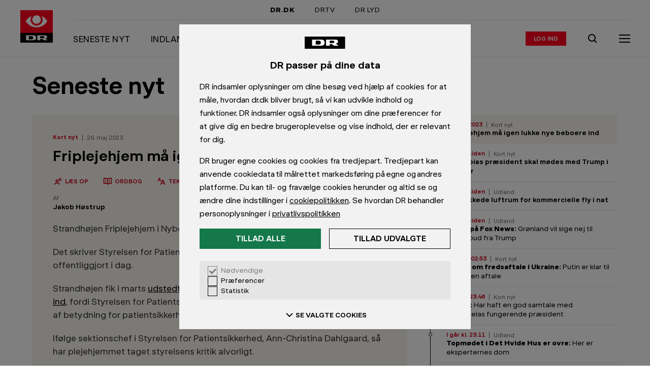

--- FILE ---
content_type: text/html; charset=utf-8
request_url: https://www.dr.dk/nyheder/seneste/friplejehjem-maa-igen-lukke-nye-beboere-ind
body_size: 111094
content:
<!DOCTYPE html><html dir="ltr" lang="da-DK"><head><meta charSet="utf-8" data-next-head=""/><meta name="viewport" content="width=device-width, initial-scale=1.0" data-next-head=""/><title data-next-head="">Friplejehjem må igen lukke nye beboere ind | Nyheder | DR</title><meta name="description" content="Strandhøjen Friplejehjem i Nyborg må igen tage imod nye beboere." data-next-head=""/><meta property="og:title" content="Friplejehjem må igen lukke nye beboere ind | Nyheder | DR" data-next-head=""/><meta property="og:description" content="Strandhøjen Friplejehjem i Nyborg må igen tage imod nye beboere." data-next-head=""/><meta property="og:site_name" content="DR" data-next-head=""/><meta property="og:url" content="https://www.dr.dk/nyheder/seneste/friplejehjem-maa-igen-lukke-nye-beboere-ind" data-next-head=""/><meta property="og:type" content="article" data-next-head=""/><meta property="og:image" content="https://asset.dr.dk/drdk/umbraco-images/oujpen2a/317.png?im=AspectCrop%3D%28700%2C394%29%2CxPosition%3D.5%2CyPosition%3D.5%3BResize%3D%28700%2C394%29" data-next-head=""/><meta property="article:published_time" content="2023-05-26T16:02:00+00:00" data-next-head=""/><meta name="dr:urn" content="urn:dr:drupal:article:fb1230a0-b6c2-4993-b4c7-5494d3367ee3" data-next-head=""/><meta name="twitter:card" content="summary" data-next-head=""/><meta name="twitter:site" content="@DRNyheder" data-next-head=""/><meta property="fb:app_id" content="334841956565056" data-next-head=""/><meta name="apple-itunes-app" content="app-id=398346158" data-next-head=""/><meta name="google-play-app" content="app-id=dk.dr.drnyheder" data-next-head=""/><link rel="canonical" href="https://www.dr.dk/nyheder/seneste/friplejehjem-maa-igen-lukke-nye-beboere-ind" data-next-head=""/><link rel="shortcut icon" href="/favicon.ico"/><meta name="copryright" content="Copyright DR. Materialet må ikke gengives uden tilladelse."/><meta name="publisher" content="DR, DR BYEN, Emil Holms Kanal 20, DK-0999 København C, tlf.: +45 35 20 30 40"/><link rel="preconnect" href="https://asset.dr.dk"/><link rel="preconnect" href="https://consent.cookiebot.com"/><link rel="preconnect" href="https://ced.sascdn.com"/><link rel="preconnect" href="https://www14.smartadserver.com"/><link rel="preconnect" href="https://cl-eu2.k5a.io"/><link rel="preload" href="https://www.dr.dk/global/fonts/DRPublikUIVF-b49db5333dbc736c65cec4e56338975e.woff2" as="font" type="font/woff2" crossorigin=""/><link rel="stylesheet" href="https://www.dr.dk/global/publik-variable.css"/><script id="drtag" src="https://www.dr.dk/tms/global/drtag.min.js" async=""></script><script type="module" src="https://www.dr.dk/statisk/cep-banners/serve@1.0.0-rc.1.js"></script><script>
            (function() {
              function logElementsError(event) {
                try {
                  if (dtrum && typeof dtrum.reportError === 'function') {
                    dtrum.reportError(event.detail.error);
                  }
                } catch(e) {}
              }
              function logGraphQLError(event) {
                try {
                  if (dtrum && typeof dtrum.reportCustomError === 'function' && typeof dtrum.enterAction === 'function' && typeof dtrum.leaveAction === 'function') {
                    var actionId = dtrum.enterAction('async loading', 'load', null, window.location.pathname);
                    dtrum.reportCustomError('Client side GraphQL error', 'Operation failed: ' + event.detail.operationName, event.detail.error.message, actionId);
                    dtrum.leaveAction(actionId);
                  }
                } catch(e) {}
              }
              window.addEventListener('elements:error', logElementsError);
              window.addEventListener('graphql:error', logGraphQLError);
            })();
          </script><script>
                var k5aMeta = {};
                </script><script type="module" src="/hydra/scripts/kilkaya.js?v=1768452439962" async=""></script><style>
              html, body {
                min-height: 100%;
                -webkit-font-smoothing: antialiased;
                -webkit-text-size-adjust: 100%;
              }
              body {
                position: relative;
                background: #FFF;
              }
              * {
                box-sizing: border-box;
                margin: 0;
                padding: 0;
              }
            </style><link rel="preload" href="//www.dr.dk/hydra/resources/_next/static/css/ae1153981786a1d9.css" as="style"/><link rel="stylesheet" href="//www.dr.dk/hydra/resources/_next/static/css/ae1153981786a1d9.css" data-n-p=""/><link rel="preload" href="//www.dr.dk/hydra/resources/_next/static/css/9f0a0ea7d1562c3b.css" as="style"/><link rel="stylesheet" href="//www.dr.dk/hydra/resources/_next/static/css/9f0a0ea7d1562c3b.css" data-n-p=""/><noscript data-n-css=""></noscript><script defer="" nomodule="" src="//www.dr.dk/hydra/resources/_next/static/chunks/polyfills-42372ed130431b0a.js"></script><script src="//www.dr.dk/hydra/resources/_next/static/chunks/webpack-45a5dbc02d9348ac.js" defer=""></script><script src="//www.dr.dk/hydra/resources/_next/static/chunks/main-a25b82f59c719a21.js" defer=""></script><script src="//www.dr.dk/hydra/resources/_next/static/chunks/pages/_app-a738dd5964a621c4.js" defer=""></script><script src="//www.dr.dk/hydra/resources/_next/static/chunks/common-bff5cfba91c6dc88.js" defer=""></script><script src="//www.dr.dk/hydra/resources/_next/static/chunks/pages/%5B...catchall%5D-80e7454e4888014e.js" defer=""></script><script src="//www.dr.dk/hydra/resources/_next/static/-nC9vlXlYMYRe5fuRZqwv/_buildManifest.js" defer=""></script><script src="//www.dr.dk/hydra/resources/_next/static/-nC9vlXlYMYRe5fuRZqwv/_ssgManifest.js" defer=""></script></head><body><div id="__next"><iframe tabindex="-1" aria-hidden="true" style="position:absolute;left:0;top:-100%;width:1px;height:1px;border:none;opacity:0;pointer-events:none"></iframe><iframe tabindex="-1" aria-hidden="true" style="position:absolute;left:0;top:-100%;width:1px;height:1px;border:none;opacity:0;pointer-events:none"></iframe><div class="hydra-latest-news-page"><script>
        window.dataLayer = window.dataLayer || {};
        window.dataLayer.content = {"content":{"authors":[{"authorEmail":"brugermail@dr.dk","authorName":"Jakob Høstrup"}],"presentation":"StandardArticleFormat","format":"StandardArticleFormat","publishTime":"2023-05-26T16:02:00+00:00","changeTime":"2023-05-26T16:02:00+00:00","sites":[[{"siteName":"Kort nyt","siteUrn":"urn:dr:drupal:site:e519c4f4-9488-4e76-bb8c-f22106c7c720"},{"siteName":"Nyheder","siteUrn":"urn:dr:drupal:site:cb361b66-3a32-4cea-ae23-3c1eba2db3fd"}]],"title":"Friplejehjem må igen lukke nye beboere ind","type":"article","urlCanonical":"https://www.dr.dk/nyheder/seneste/friplejehjem-maa-igen-lukke-nye-beboere-ind","urn":"urn:dr:drupal:article:fb1230a0-b6c2-4993-b4c7-5494d3367ee3","themes":null},"presentation":{"title":"Friplejehjem må igen lukke nye beboere ind","site":"Kort nyt","urn":"urn:dr:drupal:article:fb1230a0-b6c2-4993-b4c7-5494d3367ee3"}};
      </script><style>body:not(:has(#dre-main)) .dre-main-skip-to-main-link { display: none; }</style><a href="#dre-main" class="dre-main-skip-to-main-link">Gå til indhold</a><div><div class="dre-navigation" role="navigation" aria-label="Global dr.dk"><h2 class="dre-heading__sr-only">Navigation</h2><div class="dre-navigation-topbar__wrapper"><div class="dre-navigation-topbar dre-navigation-topbar--indent"><h3 class="dre-heading__sr-only">DR&#x27;s hovedindgange</h3><a href="/" class="dre-navigation-topbar__item dre-navigation-topbar__item--active">DR.DK</a><a href="https://www.dr.dk/drtv/" class="dre-navigation-topbar__item">DRTV</a><a href="https://www.dr.dk/lyd" class="dre-navigation-topbar__item">DR LYD</a></div></div><div class="dre-navigation-main__content"><div class="dre-navigation-main__logo-wrapper"><a href="https://www.dr.dk/" class="dre-navigation-main__logo-link" aria-hidden="false"><div class="dre-navigation-main__logo-slug"><span class="dre-logo dre-logo--slug-dr-nyheder_primary"></span></div><span class="dre-navigation-main__logo-text">Gå til forsiden</span></a></div><div class="dre-navigation-main__group-right"><div class="dre-navigation-main__desktop-only"><div class="dre-navigation-menu-bar"><h3 class="dre-heading__sr-only">Sektionens indgange</h3><ol class="dre-navigation-menu-bar__links"><li class="dre-navigation-menu-bar__item"><a href="/nyheder" class="dre-navigation-menu-bar__item-link"><span class="dre-label-text dre-label-text--xxs-medium dre-label-text--md-x-large"><span class="dre-label-text__text">Seneste nyt</span></span></a></li><li class="dre-navigation-menu-bar__item"><a href="/nyheder/indland" class="dre-navigation-menu-bar__item-link"><span class="dre-label-text dre-label-text--xxs-medium dre-label-text--md-x-large"><span class="dre-label-text__text">Indland</span></span></a></li><li class="dre-navigation-menu-bar__item"><a href="/nyheder/udland" class="dre-navigation-menu-bar__item-link"><span class="dre-label-text dre-label-text--xxs-medium dre-label-text--md-x-large"><span class="dre-label-text__text">Udland</span></span></a></li><li class="dre-navigation-menu-bar__item"><a href="/nyheder/penge" class="dre-navigation-menu-bar__item-link"><span class="dre-label-text dre-label-text--xxs-medium dre-label-text--md-x-large"><span class="dre-label-text__text">Penge</span></span></a></li><li class="dre-navigation-menu-bar__item"><a href="/nyheder/politik" class="dre-navigation-menu-bar__item-link"><span class="dre-label-text dre-label-text--xxs-medium dre-label-text--md-x-large"><span class="dre-label-text__text">Politik</span></span></a></li><li class="dre-navigation-menu-bar__item"><a href="/nyheder/regionale" class="dre-navigation-menu-bar__item-link"><span class="dre-label-text dre-label-text--xxs-medium dre-label-text--md-x-large"><span class="dre-label-text__text">Regionalt</span></span></a></li><li class="dre-navigation-menu-bar__item"><a href="/nyheder/vejret" class="dre-navigation-menu-bar__item-link"><span class="dre-label-text dre-label-text--xxs-medium dre-label-text--md-x-large"><span class="dre-label-text__text">Vejret</span></span></a></li><li class="dre-navigation-menu-bar__item"><a href="/trafik" class="dre-navigation-menu-bar__item-link"><span class="dre-label-text dre-label-text--xxs-medium dre-label-text--md-x-large"><span class="dre-label-text__text">Trafikmeldinger</span></span></a></li></ol></div></div><div class="dre-navigation-main__login"><div class="dre-navigation-login"><button type="button" class="dre-navigation-login__avatar dre-navigation-login__avatar--static" tabindex="-1" aria-hidden="true"></button><div class="dre-html"><script>
              (function(){
                // Get cookie, do regex, pop the last element and decode it
                const letter = decodeURIComponent(document.cookie.match(/(^|;) *drdkAuthLetter *= *([^;]+)/)?.pop() || '');
                if (letter) {
                  if (document.currentScript) {
                    const button = document.currentScript.parentNode.previousElementSibling;
                    if (button && button.matches('button') && !button.innerText) {
                      button.innerText = letter || '';
                    }
                  }
                }
              }())
            </script></div><a href="/auth/drlogin/login" class="dre-navigation-login__login-action" aria-label="Log ind eller opret login"><span class="dre-label-text dre-label-text--xxs-x-small"><span class="dre-label-text__text">Log ind</span></span></a><div class="dre-navigation-login__transition"></div></div></div><div class="dre-navigation-main__search"><a href="https://www.dr.dk/soeg" aria-label="Søg" class="dre-navigation-search"><span class=" dre-icon-wrapper dre-icon-wrapper--boxed dre-icon-wrapper--xxs-medium dre-icon-wrapper--xxs-medium-boxed" style="color:inherit;background-color:transparent"><span class="dre-icon-wrapper__wrapper"><svg viewBox="0 0 24 24"><path d="M10.5 5a5.5 5.5 0 1 0 0 11 5.5 5.5 0 0 0 0-11M3 10.5a7.5 7.5 0 1 1 13.382 4.653l4.31 4.124-1.383 1.445-4.367-4.178A7.5 7.5 0 0 1 3 10.5"></path></svg></span></span></a></div><div class="dre-navigation-main__menu-toggle"><button type="button" class="dre-navigation-menu-toggle-button" aria-label="Åbn menu" aria-pressed="false" aria-expanded="false"><div class="dre-navigation-menu-icon"><span class="dre-navigation-menu-icon__line"></span><span class="dre-navigation-menu-icon__line"></span><span class="dre-navigation-menu-icon__line"></span></div></button></div></div></div><div><div class="dre-navigation-sidebar dre-navigation-sidebar--collapsed dre-navigation-sidebar__variables"><style>
          .dre-navigation-sidebar__variables {
            
          }
          </style><div class="dre-navigation-sidebar__dimmer" aria-hidden="true"></div><div class="dre-navigation-sidebar__modal"><div class="dre-navigation-sidebar__content dre-navigation-sidebar__content--collapsed"><nav class="dre-navigation-menu" aria-label="Udvidet menu"><div class="dre-navigation-menu__inner"><div><div class="dre-navigation-login-menuitem__item dre-navigation-login-menuitem__item--border"><a href="/auth/drlogin/login" class="dre-navigation-login-menuitem__login-action" aria-label="Log ind eller opret login"><span class="dre-label-text dre-label-text--xxs-x-small"><span class="dre-label-text__text">Log ind</span></span></a></div><h3 class="dre-heading__sr-only">Nyhedssektioner</h3><ul class="dre-navigation-menu__list" style="--dre-animation-menu__scrollbar-width:0"></ul></div><div class="dre-navigation-bottom-links__menu dre-navigation-bottom-links__menu--border"><h3 class="dre-heading__sr-only">Kontakt og privatliv</h3><a href="https://www.dr.dk/kontakt/" class="dre-navigation-bottom-links__contact-link"><div class="dre-navigation-bottom-links__contact-icon"><span class=" dre-icon-wrapper dre-icon-wrapper--xxs-xx-small" style="color:black"><span class="dre-icon-wrapper__wrapper"><svg viewBox="0 0 24 24"><path fill-rule="evenodd" d="M22 5H2v14h20zM4 7.414V17h16V7.414l-8 8zM17.586 7H6.414L12 12.586z"></path></svg></span></span></div>Kontakt DR</a><a href="https://www.dr.dk/om-dr/dr-og-dine-data" class="dre-navigation-bottom-links__privacy-link"><div class="dre-navigation-bottom-links__privacy-icon"><span class=" dre-icon-wrapper dre-icon-wrapper--xxs-xx-small" style="color:black"><span class="dre-icon-wrapper__wrapper"><svg viewBox="0 0 24 24"><path d="M1.71 20 12.117 3.092 22.52 20zm3.58-2h13.652L12.116 6.908z"></path><path d="M11 14v-4h2v4zM11 17v-2h2v2z"></path></svg></span></span></div>Privatlivspolitik</a></div></div></nav></div></div></div></div><div class="dre-navigation-main__mobile-only"><style>
                    .dre-navigation {
                      --dre-navigation__mobile-children-height: nullpx;
                    }
                  </style><div class="dre-navigation-menu-bar"><h3 class="dre-heading__sr-only">Sektionens indgange</h3><ol class="dre-navigation-menu-bar__links"><li class="dre-navigation-menu-bar__item"><a href="/nyheder" class="dre-navigation-menu-bar__item-link"><span class="dre-label-text dre-label-text--xxs-medium dre-label-text--md-x-large"><span class="dre-label-text__text">Seneste nyt</span></span></a></li><li class="dre-navigation-menu-bar__item"><a href="/nyheder/indland" class="dre-navigation-menu-bar__item-link"><span class="dre-label-text dre-label-text--xxs-medium dre-label-text--md-x-large"><span class="dre-label-text__text">Indland</span></span></a></li><li class="dre-navigation-menu-bar__item"><a href="/nyheder/udland" class="dre-navigation-menu-bar__item-link"><span class="dre-label-text dre-label-text--xxs-medium dre-label-text--md-x-large"><span class="dre-label-text__text">Udland</span></span></a></li><li class="dre-navigation-menu-bar__item"><a href="/nyheder/penge" class="dre-navigation-menu-bar__item-link"><span class="dre-label-text dre-label-text--xxs-medium dre-label-text--md-x-large"><span class="dre-label-text__text">Penge</span></span></a></li><li class="dre-navigation-menu-bar__item"><a href="/nyheder/politik" class="dre-navigation-menu-bar__item-link"><span class="dre-label-text dre-label-text--xxs-medium dre-label-text--md-x-large"><span class="dre-label-text__text">Politik</span></span></a></li><li class="dre-navigation-menu-bar__item"><a href="/nyheder/regionale" class="dre-navigation-menu-bar__item-link"><span class="dre-label-text dre-label-text--xxs-medium dre-label-text--md-x-large"><span class="dre-label-text__text">Regionalt</span></span></a></li><li class="dre-navigation-menu-bar__item"><a href="/nyheder/vejret" class="dre-navigation-menu-bar__item-link"><span class="dre-label-text dre-label-text--xxs-medium dre-label-text--md-x-large"><span class="dre-label-text__text">Vejret</span></span></a></li><li class="dre-navigation-menu-bar__item"><a href="/trafik" class="dre-navigation-menu-bar__item-link"><span class="dre-label-text dre-label-text--xxs-medium dre-label-text--md-x-large"><span class="dre-label-text__text">Trafikmeldinger</span></span></a></li></ol></div></div></div></div><div class="dre-page"><main id="dre-main" class="dre-main" tabindex="-1"><style>
          .dre-variables {
            --dre-text-scaler-factor: 1;
          }
        </style><div class="dre-header-band"><div class="dre-container"><div class="dre-container__content dre-container__content--large"><div class="dre-header-band__content dre-header-band--large__content"><div class="dre-header-band__heading dre-header-band--large__heading" aria-hidden="true">Seneste nyt</div></div></div></div></div><div class="hydra-latest-news-page__wrapper"><div class="dre-container dre-container--margin-bottom"><div class="dre-container__content dre-container__content--large"><div class="hydra-latest-news-page__container"><div class="hydra-latest-news-page__sidebar-toggle-container"><div class="hydra-latest-news-page__sidebar-toggle-sticky"><div class="hydra-latest-news-page__sidebar-toggle__button-container"><button type="button" class="hydra-latest-news-page__sidebar-toggle__button" aria-hidden="true" tabindex="-1"><span class=" dre-icon-wrapper dre-icon-wrapper--xxs-xx-small" style="color:currentColor"><span class="dre-icon-wrapper__wrapper"><svg viewBox="0 0 24 24"><path d="M8 11h12v2H8zM8 16h12v2H8zM8 6h12v2H8zM6 8H4V6h2zM6 13H4v-2h2zM6 18H4v-2h2z"></path></svg></span></span><span class="dre-label-text dre-label-text--xxs-x-small"><span class="dre-label-text__text">Se overblikket</span></span></button></div></div></div><div class="hydra-latest-news-page__sidebar" aria-hidden="true"><div class="hydra-latest-news-page-sidebar"><style>
          .hydra-latest-news-page-sidebar__variables {
            
          }
          </style><div class="hydra-latest-news-page-sidebar__dimmer"></div><div class="hydra-latest-news-page-sidebar__sticky hydra-latest-news-page-sidebar__variables"><div class="hydra-latest-news-page-sidebar__container hydra-latest-news-page-sidebar__variables"><div class="hydra-latest-news-page-sidebar__panel"><div class="hydra-latest-news-page-sidebar__panel-wrapper hydra-latest-news-page-sidebar__panel-wrapper--collapsed"><div class="hydra-latest-news-page-sidebar__panel-header"><div class="hydra-latest-news-page-sidebar__panel-header__heading">Overblik</div><button type="button" aria-label="Luk overblik" class="hydra-latest-news-page-sidebar__panel-header__close" tabindex="-1"><span class=" dre-icon-wrapper dre-icon-wrapper--xxs-x-small" style="color:black"><span class="dre-icon-wrapper__wrapper"><svg viewBox="0 0 24 24"><path d="m12.001 13.417 6.95 6.976 1.416-1.411L13.413 12l6.907-6.934-1.417-1.412-6.902 6.93-6.949-6.977-1.417 1.411L10.59 12l-6.955 6.982 1.417 1.411z"></path></svg></span></span></button></div><div class="hydra-latest-news-page-sidebar__panel-content hydra-latest-news-page-sidebar__variables"><ol class="hydra-latest-news-page__index-list"><li class="hydra-latest-news-page__index-list-item"><div class="hydra-latest-news-teaser hydra-latest-news-teaser--boxed hydra-latest-news-teaser--selected hydra-latest-news-teaser--xxs-xx-small"><div class="hydra-latest-news-teaser__content"><div class="dre-teaser-meta" aria-hidden="true"><span class="dre-label-text dre-label-text--xxs-x-small"><span class="dre-label-text__text"><span class="dre-teaser-meta__part dre-teaser-meta__part--primary"><span class="dre-teaser-meta-label dre-teaser-meta-label--primary"><time dateTime="2023-05-26T16:02:00+00:00">26. maj 2023</time></span></span><span class="dre-teaser-meta__part"><span class="dre-teaser-meta-label">Kort nyt</span></span></span></span></div><a href="/nyheder/seneste/friplejehjem-maa-igen-lukke-nye-beboere-ind" class="hydra-teaser-title hydra-teaser-title--margin-top hydra-teaser-title--xxs-xx-small" tabindex="-1"><span class="hydra-teaser-title__text"><span class="dre-title-text">Friplejehjem må igen lukke nye beboere ind</span></span></a></div></div></li><li class="hydra-latest-news-page__index-list-item"><div class="hydra-latest-news-page__timeline-dot"></div><div class="hydra-latest-news-page__timeline-line hydra-latest-news-page__timeline-line--first"></div><div class="hydra-latest-news-teaser hydra-latest-news-teaser--boxed hydra-latest-news-teaser--xxs-xx-small"><div class="hydra-latest-news-teaser__content"><div class="dre-teaser-meta" aria-hidden="true"><span class="dre-label-text dre-label-text--xxs-x-small"><span class="dre-label-text__text"><span class="dre-teaser-meta__part dre-teaser-meta__part--primary"><span class="dre-teaser-meta-label dre-teaser-meta-label--primary"><time dateTime="2026-01-15T04:26:00+00:00">21 min. siden</time></span></span><span class="dre-teaser-meta__part"><span class="dre-teaser-meta-label">Kort nyt</span></span></span></span></div><a href="/nyheder/seneste/colombias-praesident-skal-moedes-med-trump-i-februar" class="hydra-teaser-title hydra-teaser-title--margin-top hydra-teaser-title--xxs-xx-small" tabindex="-1"><span class="hydra-teaser-title__text"><span class="dre-title-text">Colombias præsident skal mødes med Trump i februar</span></span></a></div></div></li><li class="hydra-latest-news-page__index-list-item"><div class="hydra-latest-news-page__timeline-dot"></div><div class="hydra-latest-news-page__timeline-line"></div><div class="hydra-latest-news-teaser hydra-latest-news-teaser--boxed hydra-latest-news-teaser--xxs-xx-small"><div class="hydra-latest-news-teaser__content"><div class="dre-teaser-meta" aria-hidden="true"><span class="dre-label-text dre-label-text--xxs-x-small"><span class="dre-label-text__text"><span class="dre-teaser-meta__part dre-teaser-meta__part--primary"><span class="dre-teaser-meta-label dre-teaser-meta-label--primary"><time dateTime="2026-01-15T03:51:00+00:00">56 min. siden</time></span></span><span class="dre-teaser-meta__part"><span class="dre-teaser-meta-label">Udland</span></span></span></span></div><a href="/nyheder/udland/iran-lukkede-luftrum-kommercielle-fly-i-nat" class="hydra-teaser-title hydra-teaser-title--margin-top hydra-teaser-title--xxs-xx-small" tabindex="-1"><span class="hydra-teaser-title__text"><span class="dre-title-text">Iran lukkede luftrum for kommercielle fly i nat</span></span></a></div></div></li><li class="hydra-latest-news-page__index-list-item"><div class="hydra-latest-news-page__timeline-dot"></div><div class="hydra-latest-news-page__timeline-line"></div><div class="hydra-latest-news-teaser hydra-latest-news-teaser--boxed hydra-latest-news-teaser--xxs-xx-small"><div class="hydra-latest-news-teaser__content"><div class="dre-teaser-meta" aria-hidden="true"><span class="dre-label-text dre-label-text--xxs-x-small"><span class="dre-label-text__text"><span class="dre-teaser-meta__part dre-teaser-meta__part--primary"><span class="dre-teaser-meta-label dre-teaser-meta-label--primary"><time dateTime="2026-01-15T03:48:00+00:00">59 min. siden</time></span></span><span class="dre-teaser-meta__part"><span class="dre-teaser-meta-label">Udland</span></span></span></span></div><a href="/nyheder/udland/loekke-paa-fox-news-groenland-vil-sige-nej-til-koebstilbud-fra-trump" class="hydra-teaser-title hydra-teaser-title--margin-top hydra-teaser-title--xxs-xx-small" tabindex="-1"><span class="hydra-teaser-title__text"><span class="dre-title-text dre-title-text--prefixed"><strong class="dre-title-text__prefix"> Løkke på Fox News: </strong>Grønland vil sige nej til købstilbud fra Trump</span></span></a></div></div></li><li class="hydra-latest-news-page__index-list-item"><div class="hydra-latest-news-page__timeline-dot"></div><div class="hydra-latest-news-page__timeline-line"></div><div class="hydra-latest-news-teaser hydra-latest-news-teaser--boxed hydra-latest-news-teaser--xxs-xx-small"><div class="hydra-latest-news-teaser__content"><div class="dre-teaser-meta" aria-hidden="true"><span class="dre-label-text dre-label-text--xxs-x-small"><span class="dre-label-text__text"><span class="dre-teaser-meta__part dre-teaser-meta__part--primary"><span class="dre-teaser-meta-label dre-teaser-meta-label--primary"><time dateTime="2026-01-15T01:53:00+00:00">I dag kl. 02:53</time></span></span><span class="dre-teaser-meta__part"><span class="dre-teaser-meta-label">Kort nyt</span></span></span></span></div><a href="/nyheder/seneste/trump-om-fredsaftale-i-ukraine-putin-er-klar-til-lave-en-aftale" class="hydra-teaser-title hydra-teaser-title--margin-top hydra-teaser-title--xxs-xx-small" tabindex="-1"><span class="hydra-teaser-title__text"><span class="dre-title-text dre-title-text--prefixed"><strong class="dre-title-text__prefix">Trump om fredsaftale i Ukraine: </strong>Putin er klar til at lave en aftale </span></span></a></div></div></li><li class="hydra-latest-news-page__index-list-item"><div class="hydra-latest-news-page__timeline-dot"></div><div class="hydra-latest-news-page__timeline-line"></div><div class="hydra-latest-news-teaser hydra-latest-news-teaser--boxed hydra-latest-news-teaser--xxs-xx-small"><div class="hydra-latest-news-teaser__content"><div class="dre-teaser-meta" aria-hidden="true"><span class="dre-label-text dre-label-text--xxs-x-small"><span class="dre-label-text__text"><span class="dre-teaser-meta__part dre-teaser-meta__part--primary"><span class="dre-teaser-meta-label dre-teaser-meta-label--primary"><time dateTime="2026-01-14T22:46:00+00:00">I går kl. 23:46</time></span></span><span class="dre-teaser-meta__part"><span class="dre-teaser-meta-label">Kort nyt</span></span></span></span></div><a href="/nyheder/seneste/trump-har-haft-en-god-samtale-med-venezuelas-fungerende-praesident" class="hydra-teaser-title hydra-teaser-title--margin-top hydra-teaser-title--xxs-xx-small" tabindex="-1"><span class="hydra-teaser-title__text"><span class="dre-title-text dre-title-text--prefixed"><strong class="dre-title-text__prefix">Trump: </strong>Har haft en god samtale med Venezuelas fungerende præsident</span></span></a></div></div></li><li class="hydra-latest-news-page__index-list-item"><div class="hydra-latest-news-page__timeline-dot"></div><div class="hydra-latest-news-page__timeline-line"></div><div class="hydra-latest-news-teaser hydra-latest-news-teaser--boxed hydra-latest-news-teaser--xxs-xx-small"><div class="hydra-latest-news-teaser__content"><div class="dre-teaser-meta" aria-hidden="true"><span class="dre-label-text dre-label-text--xxs-x-small"><span class="dre-label-text__text"><span class="dre-teaser-meta__part dre-teaser-meta__part--primary"><span class="dre-teaser-meta-label dre-teaser-meta-label--primary"><time dateTime="2026-01-14T22:11:00+00:00">I går kl. 23:11</time></span></span><span class="dre-teaser-meta__part"><span class="dre-teaser-meta-label">Udland</span></span></span></span></div><a href="/nyheder/udland/topmoedet-i-det-hvide-hus-er-ovre-her-er-eksperternes-dom" class="hydra-teaser-title hydra-teaser-title--margin-top hydra-teaser-title--xxs-xx-small" tabindex="-1"><span class="hydra-teaser-title__text"><span class="dre-title-text dre-title-text--prefixed"><strong class="dre-title-text__prefix">Topmødet i Det Hvide Hus er ovre: </strong>Her er eksperternes dom</span></span></a></div></div></li><li class="hydra-latest-news-page__index-list-item"><div class="hydra-latest-news-page__timeline-dot"></div><div class="hydra-latest-news-page__timeline-line"></div><div class="hydra-latest-news-teaser hydra-latest-news-teaser--boxed hydra-latest-news-teaser--xxs-xx-small"><div class="hydra-latest-news-teaser__content"><div class="dre-teaser-meta" aria-hidden="true"><span class="dre-label-text dre-label-text--xxs-x-small"><span class="dre-label-text__text"><span class="dre-teaser-meta__part dre-teaser-meta__part--primary"><span class="dre-teaser-meta-label dre-teaser-meta-label--primary"><time dateTime="2026-01-14T22:03:00+00:00">I går kl. 23:03</time></span></span><span class="dre-teaser-meta__part"><span class="dre-teaser-meta-label">Grønland</span></span></span></span></div><a href="/nyheder/indland/groenland/loekke-og-motzfeldt-faar-ros-efter-historisk-moede-men-man-maa-jo-haabe-det-holder" class="hydra-teaser-title hydra-teaser-title--margin-top hydra-teaser-title--xxs-xx-small" tabindex="-1"><span class="hydra-teaser-title__text"><span class="dre-title-text">Løkke og Motzfeldt får ros efter historisk møde, men &#x27;man må jo håbe, at det holder&#x27;</span></span></a></div></div></li><li class="hydra-latest-news-page__index-list-item"><div class="hydra-latest-news-page__timeline-dot"></div><div class="hydra-latest-news-page__timeline-line"></div><div class="hydra-latest-news-teaser hydra-latest-news-teaser--boxed hydra-latest-news-teaser--xxs-xx-small"><div class="hydra-latest-news-teaser__content"><div class="dre-teaser-meta" aria-hidden="true"><span class="dre-label-text dre-label-text--xxs-x-small"><span class="dre-label-text__text"><span class="dre-teaser-meta__part dre-teaser-meta__part--primary"><span class="dre-teaser-meta-label dre-teaser-meta-label--primary"><time dateTime="2026-01-14T21:45:00+00:00">I går kl. 22:45</time></span></span><span class="dre-teaser-meta__part"><span class="dre-teaser-meta-label">Grønland</span></span></span></span></div><a href="/nyheder/indland/groenland/groenlands-foerste-sirius-mand-hvis-trump-besoeger-slaedepatruljen-stopper-han-med-grine-ad-dem" class="hydra-teaser-title hydra-teaser-title--margin-top hydra-teaser-title--xxs-xx-small" tabindex="-1"><span class="hydra-teaser-title__text"><span class="dre-title-text dre-title-text--prefixed"><strong class="dre-title-text__prefix">Grønlands første Sirius-mand: </strong>Hvis Trump besøger slædepatruljen, stopper han med at grine ad dem</span></span></a></div></div></li><li class="hydra-latest-news-page__index-list-item"><div class="hydra-latest-news-page__timeline-dot"></div><div class="hydra-latest-news-page__timeline-line"></div><div class="hydra-latest-news-teaser hydra-latest-news-teaser--boxed hydra-latest-news-teaser--xxs-xx-small"><div class="hydra-latest-news-teaser__content"><div class="dre-teaser-meta" aria-hidden="true"><span class="dre-label-text dre-label-text--xxs-x-small"><span class="dre-label-text__text"><span class="dre-teaser-meta__part dre-teaser-meta__part--primary"><span class="dre-teaser-meta-label dre-teaser-meta-label--primary"><time dateTime="2026-01-14T21:36:00+00:00">I går kl. 22:36</time></span></span><span class="dre-teaser-meta__part"><span class="dre-teaser-meta-label">Grønland</span></span></span></span></div><a href="/nyheder/indland/groenland/groenland-det-vigtigste-er-vi-finder-tilbage-til-det-normale-forhold-til-usa" class="hydra-teaser-title hydra-teaser-title--margin-top hydra-teaser-title--xxs-xx-small" tabindex="-1"><span class="hydra-teaser-title__text"><span class="dre-title-text dre-title-text--prefixed"><strong class="dre-title-text__prefix">Grønland: </strong>Det vigtigste er, &#x27;at vi finder tilbage til det normale forhold til USA&#x27;</span></span></a></div></div></li><li class="hydra-latest-news-page__index-list-item"><div class="hydra-latest-news-page__timeline-dot"></div><div class="hydra-latest-news-page__timeline-line"></div><div class="hydra-latest-news-teaser hydra-latest-news-teaser--boxed hydra-latest-news-teaser--xxs-xx-small"><div class="hydra-latest-news-teaser__content"><div class="dre-teaser-meta" aria-hidden="true"><span class="dre-label-text dre-label-text--xxs-x-small"><span class="dre-label-text__text"><span class="dre-teaser-meta__part dre-teaser-meta__part--primary"><span class="dre-teaser-meta-label dre-teaser-meta-label--primary"><time dateTime="2026-01-14T20:59:00+00:00">I går kl. 21:59</time></span></span><span class="dre-teaser-meta__part"><span class="dre-teaser-meta-label">Kort nyt</span></span></span></span></div><a href="/nyheder/seneste/15-gange-er-biler-endt-paa-hovedstadens-letbanes-skinner" class="hydra-teaser-title hydra-teaser-title--margin-top hydra-teaser-title--xxs-xx-small" tabindex="-1"><span class="hydra-teaser-title__text"><span class="dre-title-text">15 gange er biler endt på Hovedstadens Letbanes skinner</span></span></a></div></div></li><li class="hydra-latest-news-page__index-list-item"><div class="hydra-latest-news-page__timeline-dot"></div><div class="hydra-latest-news-page__timeline-line"></div><div class="hydra-latest-news-teaser hydra-latest-news-teaser--boxed hydra-latest-news-teaser--xxs-xx-small"><div class="hydra-latest-news-teaser__content"><div class="dre-teaser-meta" aria-hidden="true"><span class="dre-label-text dre-label-text--xxs-x-small"><span class="dre-label-text__text"><span class="dre-teaser-meta__part dre-teaser-meta__part--primary"><span class="dre-teaser-meta-label dre-teaser-meta-label--primary"><time dateTime="2026-01-14T20:42:00+00:00">I går kl. 21:42</time></span></span><span class="dre-teaser-meta__part"><span class="dre-teaser-meta-label">Kort nyt</span></span></span></span></div><a href="/nyheder/seneste/amerikanske-politikere-er-ikke-velkomne-ved-aarets-rebildfest" class="hydra-teaser-title hydra-teaser-title--margin-top hydra-teaser-title--xxs-xx-small" tabindex="-1"><span class="hydra-teaser-title__text"><span class="dre-title-text">Amerikanske politikere er ikke velkomne ved årets Rebildfest</span></span></a></div></div></li><li class="hydra-latest-news-page__index-list-item"><div class="hydra-latest-news-page__timeline-dot"></div><div class="hydra-latest-news-page__timeline-line"></div><div class="hydra-latest-news-teaser hydra-latest-news-teaser--boxed hydra-latest-news-teaser--xxs-xx-small"><div class="hydra-latest-news-teaser__content"><div class="dre-teaser-meta" aria-hidden="true"><span class="dre-label-text dre-label-text--xxs-x-small"><span class="dre-label-text__text"><span class="dre-teaser-meta__part dre-teaser-meta__part--primary"><span class="dre-teaser-meta-label dre-teaser-meta-label--primary"><time dateTime="2026-01-14T20:16:00+00:00">I går kl. 21:16</time></span></span><span class="dre-teaser-meta__part"><span class="dre-teaser-meta-label">Grønland</span></span></span></span></div><a href="/nyheder/indland/groenland/her-er-hvad-vi-ved-efter-moedet-mellem-groenland-danmark-og-usa" class="hydra-teaser-title hydra-teaser-title--margin-top hydra-teaser-title--xxs-xx-small" tabindex="-1"><span class="hydra-teaser-title__text"><span class="dre-title-text">Her er, hvad vi ved efter mødet mellem Grønland, Danmark og USA</span></span></a></div></div></li><li class="hydra-latest-news-page__index-list-item"><div class="hydra-latest-news-page__timeline-dot"></div><div class="hydra-latest-news-page__timeline-line"></div><div class="hydra-latest-news-teaser hydra-latest-news-teaser--boxed hydra-latest-news-teaser--xxs-xx-small"><div class="hydra-latest-news-teaser__content"><div class="dre-teaser-meta" aria-hidden="true"><span class="dre-label-text dre-label-text--xxs-x-small"><span class="dre-label-text__text"><span class="dre-teaser-meta__part dre-teaser-meta__part--primary"><span class="dre-teaser-meta-label dre-teaser-meta-label--primary"><time dateTime="2026-01-14T19:48:00+00:00">I går kl. 20:48</time></span></span><span class="dre-teaser-meta__part"><span class="dre-teaser-meta-label">Indland</span></span></span></span></div><a href="/nyheder/indland/boxen-klar-til-haandboldfest-se-otte-dages-arbejde-paa-15-sekunder" class="hydra-teaser-title hydra-teaser-title--margin-top hydra-teaser-title--xxs-xx-small" tabindex="-1"><span class="hydra-teaser-title__text"><span class="dre-title-text dre-title-text--prefixed"><strong class="dre-title-text__prefix">Boxen klar til håndboldfest: </strong>Se otte dages arbejde på 15 sekunder</span></span></a></div></div></li><li class="hydra-latest-news-page__index-list-item"><div class="hydra-latest-news-page__timeline-dot"></div><div class="hydra-latest-news-page__timeline-line"></div><div class="hydra-latest-news-teaser hydra-latest-news-teaser--boxed hydra-latest-news-teaser--xxs-xx-small"><div class="hydra-latest-news-teaser__content"><div class="dre-teaser-meta" aria-hidden="true"><span class="dre-label-text dre-label-text--xxs-x-small"><span class="dre-label-text__text"><span class="dre-teaser-meta__part dre-teaser-meta__part--primary"><span class="dre-teaser-meta-label dre-teaser-meta-label--primary"><time dateTime="2026-01-14T19:40:00+00:00">I går kl. 20:40</time></span></span><span class="dre-teaser-meta__part"><span class="dre-teaser-meta-label">Tennis</span></span></span></span></div><a href="/sporten/tennis/engang-loej-de-men-nu-fortaeller-tennisstjernerne-alle-hemmeligheder" class="hydra-teaser-title hydra-teaser-title--margin-top hydra-teaser-title--xxs-xx-small" tabindex="-1"><span class="hydra-teaser-title__text"><span class="dre-title-text">Engang løj de, men nu fortæller tennisstjernerne alle hemmeligheder</span></span></a></div></div></li><li class="hydra-latest-news-page__index-list-item"><div class="hydra-latest-news-page__timeline-dot"></div><div class="hydra-latest-news-page__timeline-line"></div><div class="hydra-latest-news-teaser hydra-latest-news-teaser--boxed hydra-latest-news-teaser--xxs-xx-small"><div class="hydra-latest-news-teaser__content"><div class="dre-teaser-meta" aria-hidden="true"><span class="dre-label-text dre-label-text--xxs-x-small"><span class="dre-label-text__text"><span class="dre-teaser-meta__part dre-teaser-meta__part--primary"><span class="dre-teaser-meta-label dre-teaser-meta-label--primary"><time dateTime="2026-01-14T19:18:00+00:00">I går kl. 20:18</time></span></span><span class="dre-teaser-meta__part"><span class="dre-teaser-meta-label">Politik</span></span></span></span></div><a href="/nyheder/politik/loekke-arbejdsgruppe-skal-finde-loesning" class="hydra-teaser-title hydra-teaser-title--margin-top hydra-teaser-title--xxs-xx-small" tabindex="-1"><span class="hydra-teaser-title__text"><span class="dre-title-text dre-title-text--prefixed"><strong class="dre-title-text__prefix">Løkke: </strong>Arbejdsgruppe skal finde løsning</span></span></a></div></div></li><li class="hydra-latest-news-page__index-list-item"><div class="hydra-latest-news-page__timeline-dot"></div><div class="hydra-latest-news-page__timeline-line"></div><div class="hydra-latest-news-teaser hydra-latest-news-teaser--boxed hydra-latest-news-teaser--xxs-xx-small"><div class="hydra-latest-news-teaser__content"><div class="dre-teaser-meta" aria-hidden="true"><span class="dre-label-text dre-label-text--xxs-x-small"><span class="dre-label-text__text"><span class="dre-teaser-meta__part dre-teaser-meta__part--primary"><span class="dre-teaser-meta-label dre-teaser-meta-label--primary"><time dateTime="2026-01-14T19:05:00+00:00">I går kl. 20:05</time></span></span><span class="dre-teaser-meta__part"><span class="dre-teaser-meta-label">Grønland</span></span></span></span></div><a href="/nyheder/indland/groenland/hercules-fly-er-paa-vej-til-groenland" class="hydra-teaser-title hydra-teaser-title--margin-top hydra-teaser-title--xxs-xx-small" tabindex="-1"><span class="hydra-teaser-title__text"><span class="dre-title-text">To Hercules-fly er på vej til Grønland</span></span></a></div></div></li><li class="hydra-latest-news-page__index-list-item"><div class="hydra-latest-news-page__timeline-dot"></div><div class="hydra-latest-news-page__timeline-line"></div><div class="hydra-latest-news-teaser hydra-latest-news-teaser--boxed hydra-latest-news-teaser--xxs-xx-small"><div class="hydra-latest-news-teaser__content"><div class="dre-teaser-meta" aria-hidden="true"><span class="dre-label-text dre-label-text--xxs-x-small"><span class="dre-label-text__text"><span class="dre-teaser-meta__part dre-teaser-meta__part--primary"><span class="dre-teaser-meta-label dre-teaser-meta-label--primary"><time dateTime="2026-01-14T19:03:00+00:00">I går kl. 20:03</time></span></span><span class="dre-teaser-meta__part"><span class="dre-teaser-meta-label">Kort nyt</span></span></span></span></div><a href="/nyheder/seneste/usa-pauser-visumbehandlingen-75-lande" class="hydra-teaser-title hydra-teaser-title--margin-top hydra-teaser-title--xxs-xx-small" tabindex="-1"><span class="hydra-teaser-title__text"><span class="dre-title-text">USA pauser visumbehandlingen for 75 lande</span></span></a></div></div></li><li class="hydra-latest-news-page__index-list-item"><div class="hydra-latest-news-page__timeline-dot"></div><div class="hydra-latest-news-page__timeline-line"></div><div class="hydra-latest-news-teaser hydra-latest-news-teaser--boxed hydra-latest-news-teaser--xxs-xx-small"><div class="hydra-latest-news-teaser__content"><div class="dre-teaser-meta" aria-hidden="true"><span class="dre-label-text dre-label-text--xxs-x-small"><span class="dre-label-text__text"><span class="dre-teaser-meta__part dre-teaser-meta__part--primary"><span class="dre-teaser-meta-label dre-teaser-meta-label--primary"><time dateTime="2026-01-14T19:02:00+00:00">I går kl. 20:02</time></span></span><span class="dre-teaser-meta__part"><span class="dre-teaser-meta-label">Kort nyt</span></span></span></span></div><a href="/nyheder/seneste/vejdirektoratet-oeget-risiko-glatte-veje" class="hydra-teaser-title hydra-teaser-title--margin-top hydra-teaser-title--xxs-xx-small" tabindex="-1"><span class="hydra-teaser-title__text"><span class="dre-title-text dre-title-text--prefixed"><strong class="dre-title-text__prefix">Vejdirektoratet: </strong>Øget risiko for glatte veje</span></span></a></div></div></li><li class="hydra-latest-news-page__index-list-item"><div class="hydra-latest-news-page__timeline-dot"></div><div class="hydra-latest-news-page__timeline-line"></div><div class="hydra-latest-news-teaser hydra-latest-news-teaser--boxed hydra-latest-news-teaser--xxs-xx-small"><div class="hydra-latest-news-teaser__content"><div class="dre-teaser-meta" aria-hidden="true"><span class="dre-label-text dre-label-text--xxs-x-small"><span class="dre-label-text__text"><span class="dre-teaser-meta__part dre-teaser-meta__part--primary"><span class="dre-teaser-meta-label dre-teaser-meta-label--primary"><time dateTime="2026-01-14T19:01:00+00:00">I går kl. 20:01</time></span></span><span class="dre-teaser-meta__part"><span class="dre-teaser-meta-label">Kort nyt</span></span></span></span></div><a href="/nyheder/seneste/zelenskyj-vil-erklaere-undtagelsestilstand-efter-stroemafbrydelser" class="hydra-teaser-title hydra-teaser-title--margin-top hydra-teaser-title--xxs-xx-small" tabindex="-1"><span class="hydra-teaser-title__text"><span class="dre-title-text">Zelenskyj vil erklære undtagelsestilstand efter strømafbrydelser</span></span></a></div></div></li><li class="hydra-latest-news-page__index-list-item"><div class="hydra-latest-news-page__timeline-dot"></div><div class="hydra-latest-news-page__timeline-line"></div><div class="hydra-latest-news-teaser hydra-latest-news-teaser--boxed hydra-latest-news-teaser--xxs-xx-small"><div class="hydra-latest-news-teaser__content"><div class="dre-teaser-meta" aria-hidden="true"><span class="dre-label-text dre-label-text--xxs-x-small"><span class="dre-label-text__text"><span class="dre-teaser-meta__part dre-teaser-meta__part--primary"><span class="dre-teaser-meta-label dre-teaser-meta-label--primary"><time dateTime="2026-01-14T18:31:00+00:00">I går kl. 19:31</time></span></span><span class="dre-teaser-meta__part"><span class="dre-teaser-meta-label">Kort nyt</span></span></span></span></div><a href="/nyheder/seneste/oestdanmark-traeder-ind-i-rampelyset-ny-filmfond-ser-dagens-lys" class="hydra-teaser-title hydra-teaser-title--margin-top hydra-teaser-title--xxs-xx-small" tabindex="-1"><span class="hydra-teaser-title__text"><span class="dre-title-text dre-title-text--prefixed"><strong class="dre-title-text__prefix">Østdanmark træder ind i rampelyset: </strong>Ny filmfond ser dagens lys</span></span></a></div></div></li><li class="hydra-latest-news-page__index-list-item"><div class="hydra-latest-news-page__timeline-dot"></div><div class="hydra-latest-news-page__timeline-line"></div><div class="hydra-latest-news-teaser hydra-latest-news-teaser--boxed hydra-latest-news-teaser--xxs-xx-small"><div class="hydra-latest-news-teaser__content"><div class="dre-teaser-meta" aria-hidden="true"><span class="dre-label-text dre-label-text--xxs-x-small"><span class="dre-label-text__text"><span class="dre-teaser-meta__part dre-teaser-meta__part--primary"><span class="dre-teaser-meta-label dre-teaser-meta-label--primary"><time dateTime="2026-01-14T18:30:00+00:00">I går kl. 19:30</time></span></span><span class="dre-teaser-meta__part"><span class="dre-teaser-meta-label">Indland</span></span></span></span></div><a href="/nyheder/indland/hanne-har-et-vigtigt-budskab-til-dig-over-50-aar-skid-saa-i-den-kuvert" class="hydra-teaser-title hydra-teaser-title--margin-top hydra-teaser-title--xxs-xx-small" tabindex="-1"><span class="hydra-teaser-title__text"><span class="dre-title-text dre-title-text--prefixed"><strong class="dre-title-text__prefix">Hanne har et vigtigt budskab til dig over 50 år: </strong>Skid så i den kuvert</span></span></a></div></div></li><li class="hydra-latest-news-page__index-list-item"><div class="hydra-latest-news-page__timeline-dot"></div><div class="hydra-latest-news-page__timeline-line"></div><div class="hydra-latest-news-teaser hydra-latest-news-teaser--boxed hydra-latest-news-teaser--xxs-xx-small"><div class="hydra-latest-news-teaser__content"><div class="dre-teaser-meta" aria-hidden="true"><span class="dre-label-text dre-label-text--xxs-x-small"><span class="dre-label-text__text"><span class="dre-teaser-meta__part dre-teaser-meta__part--primary"><span class="dre-teaser-meta-label dre-teaser-meta-label--primary"><time dateTime="2026-01-14T18:13:00+00:00">I går kl. 19:13</time></span></span><span class="dre-teaser-meta__part"><span class="dre-teaser-meta-label">Kort nyt</span></span></span></span></div><a href="/nyheder/seneste/rom-saenker-fartgraensen-til-30-kilometer-i-timen" class="hydra-teaser-title hydra-teaser-title--margin-top hydra-teaser-title--xxs-xx-small" tabindex="-1"><span class="hydra-teaser-title__text"><span class="dre-title-text"> Rom sænker fartgrænsen til 30 kilometer i timen</span></span></a></div></div></li><li class="hydra-latest-news-page__index-list-item"><div class="hydra-latest-news-page__timeline-dot"></div><div class="hydra-latest-news-page__timeline-line"></div><div class="hydra-latest-news-teaser hydra-latest-news-teaser--boxed hydra-latest-news-teaser--xxs-xx-small"><div class="hydra-latest-news-teaser__content"><div class="dre-teaser-meta" aria-hidden="true"><span class="dre-label-text dre-label-text--xxs-x-small"><span class="dre-label-text__text"><span class="dre-teaser-meta__part dre-teaser-meta__part--primary"><span class="dre-teaser-meta-label dre-teaser-meta-label--primary"><time dateTime="2026-01-14T17:18:00+00:00">I går kl. 18:18</time></span></span><span class="dre-teaser-meta__part"><span class="dre-teaser-meta-label">Klima</span></span></span></span></div><a href="/nyheder/viden/klima/kina-og-indien-naar-milepael-af-den-positive-slags" class="hydra-teaser-title hydra-teaser-title--margin-top hydra-teaser-title--xxs-xx-small" tabindex="-1"><span class="hydra-teaser-title__text"><span class="dre-title-text">Kina og Indien når milepæl - af den positive slags</span></span></a></div></div></li><li class="hydra-latest-news-page__index-list-item"><div class="hydra-latest-news-page__timeline-dot"></div><div class="hydra-latest-news-page__timeline-line"></div><div class="hydra-latest-news-teaser hydra-latest-news-teaser--boxed hydra-latest-news-teaser--xxs-xx-small"><div class="hydra-latest-news-teaser__content"><div class="dre-teaser-meta" aria-hidden="true"><span class="dre-label-text dre-label-text--xxs-x-small"><span class="dre-label-text__text"><span class="dre-teaser-meta__part dre-teaser-meta__part--primary"><span class="dre-teaser-meta-label dre-teaser-meta-label--primary"><time dateTime="2026-01-14T17:16:00+00:00">I går kl. 18:16</time></span></span><span class="dre-teaser-meta__part"><span class="dre-teaser-meta-label">Indland</span></span></span></span></div><a href="/nyheder/indland/oejenaabner-elbilejere-vil-bruge-bilbatteriets-kraft-i-kriser" class="hydra-teaser-title hydra-teaser-title--margin-top hydra-teaser-title--xxs-xx-small" tabindex="-1"><span class="hydra-teaser-title__text"><span class="dre-title-text dre-title-text--prefixed"><strong class="dre-title-text__prefix">Øjenåbner for elbilejere: </strong>Vil bruge bilbatteriets kraft i kriser</span></span></a></div></div></li><li class="hydra-latest-news-page__index-list-item"><div class="hydra-latest-news-page__timeline-dot"></div><div class="hydra-latest-news-page__timeline-line"></div><div class="hydra-latest-news-teaser hydra-latest-news-teaser--boxed hydra-latest-news-teaser--xxs-xx-small"><div class="hydra-latest-news-teaser__content"><div class="dre-teaser-meta" aria-hidden="true"><span class="dre-label-text dre-label-text--xxs-x-small"><span class="dre-label-text__text"><span class="dre-teaser-meta__part dre-teaser-meta__part--primary"><span class="dre-teaser-meta-label dre-teaser-meta-label--primary"><time dateTime="2026-01-14T17:15:00+00:00">I går kl. 18:15</time></span></span><span class="dre-teaser-meta__part"><span class="dre-teaser-meta-label">Kort nyt</span></span></span></span></div><a href="/nyheder/seneste/nu-skal-kystredningstjenester-ogsaa-kunne-rykke-ud-med-groenne-akutblink-paa-bilen" class="hydra-teaser-title hydra-teaser-title--margin-top hydra-teaser-title--xxs-xx-small" tabindex="-1"><span class="hydra-teaser-title__text"><span class="dre-title-text">Nu skal kystredningstjenester også kunne rykke ud med grønne akutblink på bilen</span></span></a></div></div></li><li class="hydra-latest-news-page__index-list-item"><div class="hydra-latest-news-page__timeline-dot"></div><div class="hydra-latest-news-page__timeline-line"></div><div class="hydra-latest-news-teaser hydra-latest-news-teaser--boxed hydra-latest-news-teaser--xxs-xx-small"><div class="hydra-latest-news-teaser__content"><div class="dre-teaser-meta" aria-hidden="true"><span class="dre-label-text dre-label-text--xxs-x-small"><span class="dre-label-text__text"><span class="dre-teaser-meta__part dre-teaser-meta__part--primary"><span class="dre-teaser-meta-label dre-teaser-meta-label--primary"><time dateTime="2026-01-14T17:15:00+00:00">I går kl. 18:15</time></span></span><span class="dre-teaser-meta__part"><span class="dre-teaser-meta-label">Grønland</span></span></span></span></div><a href="/nyheder/politik/dansk-militaer-paa-vej-til-groenland-hvis-man-bliver-angrebet-skal-man-forsvare-kongeriget" class="hydra-teaser-title hydra-teaser-title--margin-top hydra-teaser-title--xxs-xx-small" tabindex="-1"><span class="hydra-teaser-title__text"><span class="dre-title-text dre-title-text--prefixed"><strong class="dre-title-text__prefix">Dansk militær på vej til Grønland: </strong>&#x27;Hvis man bliver angrebet, skal man forsvare kongeriget&#x27;</span></span></a></div></div></li><li class="hydra-latest-news-page__index-list-item"><div class="hydra-latest-news-page__timeline-dot"></div><div class="hydra-latest-news-page__timeline-line"></div><div class="hydra-latest-news-teaser hydra-latest-news-teaser--boxed hydra-latest-news-teaser--xxs-xx-small"><div class="hydra-latest-news-teaser__content"><div class="dre-teaser-meta" aria-hidden="true"><span class="dre-label-text dre-label-text--xxs-x-small"><span class="dre-label-text__text"><span class="dre-teaser-meta__part dre-teaser-meta__part--primary"><span class="dre-teaser-meta-label dre-teaser-meta-label--primary"><time dateTime="2026-01-14T17:11:00+00:00">I går kl. 18:11</time></span></span><span class="dre-teaser-meta__part"><span class="dre-teaser-meta-label">Kort nyt</span></span></span></span></div><a href="/nyheder/seneste/organisation-over-3-400-draebte-i-iran" class="hydra-teaser-title hydra-teaser-title--margin-top hydra-teaser-title--xxs-xx-small" tabindex="-1"><span class="hydra-teaser-title__text"><span class="dre-title-text dre-title-text--prefixed"><strong class="dre-title-text__prefix">Organisation: </strong>Over 3.400 dræbte i Iran</span></span></a></div></div></li><li class="hydra-latest-news-page__index-list-item"><div class="hydra-latest-news-page__timeline-dot"></div><div class="hydra-latest-news-page__timeline-line"></div><div class="hydra-latest-news-teaser hydra-latest-news-teaser--boxed hydra-latest-news-teaser--xxs-xx-small"><div class="hydra-latest-news-teaser__content"><div class="dre-teaser-meta" aria-hidden="true"><span class="dre-label-text dre-label-text--xxs-x-small"><span class="dre-label-text__text"><span class="dre-teaser-meta__part dre-teaser-meta__part--primary"><span class="dre-teaser-meta-label dre-teaser-meta-label--primary"><time dateTime="2026-01-14T17:09:42+00:00">I går kl. 18:09</time></span></span><span class="dre-teaser-meta__part"><span class="dre-teaser-meta-label">Kort nyt</span></span></span></span></div><a href="/nyheder/seneste/witkoff-anden-fase-af-amerikansk-fredsplan-i-gaza-gaar-i-gang-nu" class="hydra-teaser-title hydra-teaser-title--margin-top hydra-teaser-title--xxs-xx-small" tabindex="-1"><span class="hydra-teaser-title__text"><span class="dre-title-text dre-title-text--prefixed"><strong class="dre-title-text__prefix">Witkoff: </strong>Anden fase af amerikansk fredsplan i Gaza går i gang nu</span></span></a></div></div></li><li class="hydra-latest-news-page__index-list-item"><div class="hydra-latest-news-page__timeline-dot"></div><div class="hydra-latest-news-page__timeline-line"></div><div class="hydra-latest-news-teaser hydra-latest-news-teaser--boxed hydra-latest-news-teaser--xxs-xx-small"><div class="hydra-latest-news-teaser__content"><div class="dre-teaser-meta" aria-hidden="true"><span class="dre-label-text dre-label-text--xxs-x-small"><span class="dre-label-text__text"><span class="dre-teaser-meta__part dre-teaser-meta__part--primary"><span class="dre-teaser-meta-label dre-teaser-meta-label--primary"><time dateTime="2026-01-14T16:30:00+00:00">I går kl. 17:30</time></span></span><span class="dre-teaser-meta__part"><span class="dre-teaser-meta-label">Penge</span></span></span></span></div><a href="/nyheder/penge/rockwool-topchef-raser-over-putins-tyveri" class="hydra-teaser-title hydra-teaser-title--margin-top hydra-teaser-title--xxs-xx-small" tabindex="-1"><span class="hydra-teaser-title__text"><span class="dre-title-text">Rockwool-topchef raser over Putins tyveri</span></span></a></div></div></li><li class="hydra-latest-news-page__index-list-item"><div class="hydra-latest-news-page__timeline-dot"></div><div class="hydra-latest-news-page__timeline-line"></div><div class="hydra-latest-news-teaser hydra-latest-news-teaser--boxed hydra-latest-news-teaser--xxs-xx-small"><div class="hydra-latest-news-teaser__content"><div class="dre-teaser-meta" aria-hidden="true"><span class="dre-label-text dre-label-text--xxs-x-small"><span class="dre-label-text__text"><span class="dre-teaser-meta__part dre-teaser-meta__part--primary"><span class="dre-teaser-meta-label dre-teaser-meta-label--primary"><time dateTime="2026-01-14T16:21:00+00:00">I går kl. 17:21</time></span></span><span class="dre-teaser-meta__part"><span class="dre-teaser-meta-label">Grønland</span></span></span></span></div><a href="/nyheder/indland/groenland/se-de-historiske-billeder-fra-moedet-mellem-usa-groenland-og-danmark" class="hydra-teaser-title hydra-teaser-title--margin-top hydra-teaser-title--xxs-xx-small" tabindex="-1"><span class="hydra-teaser-title__text"><span class="dre-title-text">Se de historiske billeder fra mødet mellem USA, Grønland og Danmark</span></span></a></div></div></li><li class="hydra-latest-news-page__index-list-item"><div class="hydra-latest-news-page__timeline-dot"></div><div class="hydra-latest-news-page__timeline-line"></div><div class="hydra-latest-news-teaser hydra-latest-news-teaser--boxed hydra-latest-news-teaser--xxs-xx-small"><div class="hydra-latest-news-teaser__content"><div class="dre-teaser-meta" aria-hidden="true"><span class="dre-label-text dre-label-text--xxs-x-small"><span class="dre-label-text__text"><span class="dre-teaser-meta__part dre-teaser-meta__part--primary"><span class="dre-teaser-meta-label dre-teaser-meta-label--primary"><time dateTime="2026-01-14T16:05:00+00:00">I går kl. 17:05</time></span></span><span class="dre-teaser-meta__part"><span class="dre-teaser-meta-label">Kort nyt</span></span></span></span></div><a href="/nyheder/seneste/rebildselskabet-efterkommer-aalborgs-krav" class="hydra-teaser-title hydra-teaser-title--margin-top hydra-teaser-title--xxs-xx-small" tabindex="-1"><span class="hydra-teaser-title__text"><span class="dre-title-text">Rebildselskabet efterkommer Aalborgs krav</span></span></a></div></div></li><li class="hydra-latest-news-page__index-list-item"><div class="hydra-latest-news-page__timeline-dot"></div><div class="hydra-latest-news-page__timeline-line"></div><div class="hydra-latest-news-teaser hydra-latest-news-teaser--boxed hydra-latest-news-teaser--xxs-xx-small"><div class="hydra-latest-news-teaser__content"><div class="dre-teaser-meta" aria-hidden="true"><span class="dre-label-text dre-label-text--xxs-x-small"><span class="dre-label-text__text"><span class="dre-teaser-meta__part dre-teaser-meta__part--primary"><span class="dre-teaser-meta-label dre-teaser-meta-label--primary"><time dateTime="2026-01-14T16:00:00+00:00">I går kl. 17:00</time></span></span><span class="dre-teaser-meta__part"><span class="dre-teaser-meta-label">Viden</span></span></span></span></div><a href="/nyheder/viden/dansk-forskning-loeser-gaade-om-mystiske-roede-prikker-i-universet" class="hydra-teaser-title hydra-teaser-title--margin-top hydra-teaser-title--xxs-xx-small" tabindex="-1"><span class="hydra-teaser-title__text"><span class="dre-title-text">Dansk forskning løser gåde om mystiske røde prikker i universet </span></span></a></div></div></li><li class="hydra-latest-news-page__index-list-item"><div class="hydra-latest-news-page__timeline-dot"></div><div class="hydra-latest-news-page__timeline-line"></div><div class="hydra-latest-news-teaser hydra-latest-news-teaser--boxed hydra-latest-news-teaser--xxs-xx-small"><div class="hydra-latest-news-teaser__content"><div class="dre-teaser-meta" aria-hidden="true"><span class="dre-label-text dre-label-text--xxs-x-small"><span class="dre-label-text__text"><span class="dre-teaser-meta__part dre-teaser-meta__part--primary"><span class="dre-teaser-meta-label dre-teaser-meta-label--primary"><time dateTime="2026-01-14T15:33:00+00:00">I går kl. 16:33</time></span></span><span class="dre-teaser-meta__part"><span class="dre-teaser-meta-label">Kort nyt</span></span></span></span></div><a href="/nyheder/seneste/dronning-margrethe-aflyser-teaterbesoeg-paa-grund-af-sygdom" class="hydra-teaser-title hydra-teaser-title--margin-top hydra-teaser-title--xxs-xx-small" tabindex="-1"><span class="hydra-teaser-title__text"><span class="dre-title-text">Dronning Margrethe aflyser teaterbesøg på grund af sygdom</span></span></a></div></div></li><li class="hydra-latest-news-page__index-list-item"><div class="hydra-latest-news-page__timeline-dot"></div><div class="hydra-latest-news-page__timeline-line"></div><div class="hydra-latest-news-teaser hydra-latest-news-teaser--boxed hydra-latest-news-teaser--xxs-xx-small"><div class="hydra-latest-news-teaser__content"><div class="dre-teaser-meta" aria-hidden="true"><span class="dre-label-text dre-label-text--xxs-x-small"><span class="dre-label-text__text"><span class="dre-teaser-meta__part dre-teaser-meta__part--primary"><span class="dre-teaser-meta-label dre-teaser-meta-label--primary"><time dateTime="2026-01-14T15:30:00+00:00">I går kl. 16:30</time></span></span><span class="dre-teaser-meta__part"><span class="dre-teaser-meta-label">Indland</span></span></span></span></div><a href="/nyheder/indland/nordens-stoerste-oejenvirksomhed-faar-kritik-lovbrud-oejenoperationer-gik-galt-tidligere-kunder" class="hydra-teaser-title hydra-teaser-title--margin-top hydra-teaser-title--xxs-xx-small" tabindex="-1"><span class="hydra-teaser-title__text"><span class="dre-title-text">Nordens største øjenvirksomhed får kritik for lovbrud - øjenoperationer gik galt for to tidligere kunder</span></span></a></div></div></li><li class="hydra-latest-news-page__index-list-item"><div class="hydra-latest-news-page__timeline-dot"></div><div class="hydra-latest-news-page__timeline-line"></div><div class="hydra-latest-news-teaser hydra-latest-news-teaser--boxed hydra-latest-news-teaser--xxs-xx-small"><div class="hydra-latest-news-teaser__content"><div class="dre-teaser-meta" aria-hidden="true"><span class="dre-label-text dre-label-text--xxs-x-small"><span class="dre-label-text__text"><span class="dre-teaser-meta__part dre-teaser-meta__part--primary"><span class="dre-teaser-meta-label dre-teaser-meta-label--primary"><time dateTime="2026-01-14T15:26:00+00:00">I går kl. 16:26</time></span></span><span class="dre-teaser-meta__part"><span class="dre-teaser-meta-label">Grønland</span></span></span></span></div><a href="/nyheder/indland/groenland/forsvarsministeriet-og-groenlands-regering-bekraefter-oeger-militaer-tilstedevaerelse" class="hydra-teaser-title hydra-teaser-title--margin-top hydra-teaser-title--xxs-xx-small" tabindex="-1"><span class="hydra-teaser-title__text"><span class="dre-title-text dre-title-text--prefixed"><strong class="dre-title-text__prefix">Forsvarsministeriet og Grønlands regering bekræfter: </strong>Øger militær tilstedeværelse</span></span></a></div></div></li><li class="hydra-latest-news-page__index-list-item"><div class="hydra-latest-news-page__timeline-dot"></div><div class="hydra-latest-news-page__timeline-line"></div><div class="hydra-latest-news-teaser hydra-latest-news-teaser--boxed hydra-latest-news-teaser--xxs-xx-small"><div class="hydra-latest-news-teaser__content"><div class="dre-teaser-meta" aria-hidden="true"><span class="dre-label-text dre-label-text--xxs-x-small"><span class="dre-label-text__text"><span class="dre-teaser-meta__part dre-teaser-meta__part--primary"><span class="dre-teaser-meta-label dre-teaser-meta-label--primary"><time dateTime="2026-01-14T15:19:00+00:00">I går kl. 16:19</time></span></span><span class="dre-teaser-meta__part"><span class="dre-teaser-meta-label">Politik</span></span></span></span></div><a href="/nyheder/politik/wammen-fronterne-er-trukket-op-i-forhandlinger-om-foedevarecheck" class="hydra-teaser-title hydra-teaser-title--margin-top hydra-teaser-title--xxs-xx-small" tabindex="-1"><span class="hydra-teaser-title__text"><span class="dre-title-text dre-title-text--prefixed"><strong class="dre-title-text__prefix">Wammen: </strong>Fronterne er trukket op i forhandlinger om fødevarecheck</span></span></a></div></div></li><li class="hydra-latest-news-page__index-list-item"><div class="hydra-latest-news-page__timeline-dot"></div><div class="hydra-latest-news-page__timeline-line"></div><div class="hydra-latest-news-teaser hydra-latest-news-teaser--boxed hydra-latest-news-teaser--xxs-xx-small"><div class="hydra-latest-news-teaser__content"><div class="dre-teaser-meta" aria-hidden="true"><span class="dre-label-text dre-label-text--xxs-x-small"><span class="dre-label-text__text"><span class="dre-teaser-meta__part dre-teaser-meta__part--primary"><span class="dre-teaser-meta-label dre-teaser-meta-label--primary"><time dateTime="2026-01-14T15:07:00+00:00">I går kl. 16:07</time></span></span><span class="dre-teaser-meta__part"><span class="dre-teaser-meta-label">Kort nyt</span></span></span></span></div><a href="/nyheder/seneste/doedstallet-steget-efter-ulykke-hvor-kran-ramte-tog-i-thailand" class="hydra-teaser-title hydra-teaser-title--margin-top hydra-teaser-title--xxs-xx-small" tabindex="-1"><span class="hydra-teaser-title__text"><span class="dre-title-text">Dødstallet steget efter ulykke, hvor kran ramte tog i Thailand </span></span></a></div></div></li><li class="hydra-latest-news-page__index-list-item"><div class="hydra-latest-news-page__timeline-dot"></div><div class="hydra-latest-news-page__timeline-line"></div><div class="hydra-latest-news-teaser hydra-latest-news-teaser--boxed hydra-latest-news-teaser--xxs-xx-small"><div class="hydra-latest-news-teaser__content"><div class="dre-teaser-meta" aria-hidden="true"><span class="dre-label-text dre-label-text--xxs-x-small"><span class="dre-label-text__text"><span class="dre-teaser-meta__part dre-teaser-meta__part--primary"><span class="dre-teaser-meta-label dre-teaser-meta-label--primary"><time dateTime="2026-01-14T15:04:00+00:00">I går kl. 16:04</time></span></span><span class="dre-teaser-meta__part"><span class="dre-teaser-meta-label">EU</span></span></span></span></div><a href="/nyheder/udland/eu/analyse-danmark-haever-prisen-usa-kommer-til-betale-en-fjendtlig-overtagelse-af-groenland" class="hydra-teaser-title hydra-teaser-title--margin-top hydra-teaser-title--xxs-xx-small" tabindex="-1"><span class="hydra-teaser-title__text"><span class="dre-title-text dre-title-text--prefixed"><strong class="dre-title-text__prefix">ANALYSE Danmark hæver prisen: </strong>USA kommer til at betale for en fjendtlig overtagelse af Grønland</span></span></a></div></div></li><li class="hydra-latest-news-page__index-list-item"><div class="hydra-latest-news-page__timeline-dot"></div><div class="hydra-latest-news-page__timeline-line"></div><div class="hydra-latest-news-teaser hydra-latest-news-teaser--boxed hydra-latest-news-teaser--xxs-xx-small"><div class="hydra-latest-news-teaser__content"><div class="dre-teaser-meta" aria-hidden="true"><span class="dre-label-text dre-label-text--xxs-x-small"><span class="dre-label-text__text"><span class="dre-teaser-meta__part dre-teaser-meta__part--primary"><span class="dre-teaser-meta-label dre-teaser-meta-label--primary"><time dateTime="2026-01-14T15:02:00+00:00">I går kl. 16:02</time></span></span><span class="dre-teaser-meta__part"><span class="dre-teaser-meta-label">Badminton</span></span></span></span></div><a href="/sporten/badminton/badminton-i-seks-grader-sportschef-kraever-aendringer-i-stor-turnering" class="hydra-teaser-title hydra-teaser-title--margin-top hydra-teaser-title--xxs-xx-small" tabindex="-1"><span class="hydra-teaser-title__text"><span class="dre-title-text">Iskold hal får dansk badmintonchef til at stemple ind</span></span></a></div></div></li><li class="hydra-latest-news-page__index-list-item"><div class="hydra-latest-news-page__timeline-dot"></div><div class="hydra-latest-news-page__timeline-line"></div><div class="hydra-latest-news-teaser hydra-latest-news-teaser--boxed hydra-latest-news-teaser--xxs-xx-small"><div class="hydra-latest-news-teaser__content"><div class="dre-teaser-meta" aria-hidden="true"><span class="dre-label-text dre-label-text--xxs-x-small"><span class="dre-label-text__text"><span class="dre-teaser-meta__part dre-teaser-meta__part--primary"><span class="dre-teaser-meta-label dre-teaser-meta-label--primary"><time dateTime="2026-01-14T14:59:00+00:00">I går kl. 15:59</time></span></span><span class="dre-teaser-meta__part"><span class="dre-teaser-meta-label">Kort nyt</span></span></span></span></div><a href="/nyheder/seneste/bagage-i-lufthavn-kan-blive-forsinket-medarbejdere-gaar-til-fagligt-moede" class="hydra-teaser-title hydra-teaser-title--margin-top hydra-teaser-title--xxs-xx-small" tabindex="-1"><span class="hydra-teaser-title__text"><span class="dre-title-text">Bagage i lufthavn kan blive forsinket - medarbejdere gik til fagligt møde</span></span></a></div></div></li><li class="hydra-latest-news-page__index-list-item"><div class="hydra-latest-news-page__timeline-dot"></div><div class="hydra-latest-news-page__timeline-line"></div><div class="hydra-latest-news-teaser hydra-latest-news-teaser--boxed hydra-latest-news-teaser--xxs-xx-small"><div class="hydra-latest-news-teaser__content"><div class="dre-teaser-meta" aria-hidden="true"><span class="dre-label-text dre-label-text--xxs-x-small"><span class="dre-label-text__text"><span class="dre-teaser-meta__part dre-teaser-meta__part--primary"><span class="dre-teaser-meta-label dre-teaser-meta-label--primary"><time dateTime="2026-01-14T14:33:00+00:00">I går kl. 15:33</time></span></span><span class="dre-teaser-meta__part"><span class="dre-teaser-meta-label">Kort nyt</span></span></span></span></div><a href="/nyheder/seneste/bekraefter-oeget-militaer-tilstedevaerelse-i-groenland" class="hydra-teaser-title hydra-teaser-title--margin-top hydra-teaser-title--xxs-xx-small" tabindex="-1"><span class="hydra-teaser-title__text"><span class="dre-title-text">Bekræfter øget militær tilstedeværelse i Grønland</span></span></a></div></div></li><li class="hydra-latest-news-page__index-list-item"><div class="hydra-latest-news-page__timeline-dot"></div><div class="hydra-latest-news-page__timeline-line"></div><div class="hydra-latest-news-teaser hydra-latest-news-teaser--boxed hydra-latest-news-teaser--xxs-xx-small"><div class="hydra-latest-news-teaser__content"><div class="dre-teaser-meta" aria-hidden="true"><span class="dre-label-text dre-label-text--xxs-x-small"><span class="dre-label-text__text"><span class="dre-teaser-meta__part dre-teaser-meta__part--primary"><span class="dre-teaser-meta-label dre-teaser-meta-label--primary"><time dateTime="2026-01-14T14:16:00+00:00">I går kl. 15:16</time></span></span><span class="dre-teaser-meta__part"><span class="dre-teaser-meta-label">Indland</span></span></span></span></div><a href="/nyheder/indland/usaedvanligt-dyk-i-antallet-af-solgte-rejser-til-usa" class="hydra-teaser-title hydra-teaser-title--margin-top hydra-teaser-title--xxs-xx-small" tabindex="-1"><span class="hydra-teaser-title__text"><span class="dre-title-text">Usædvanligt dyk i antallet af solgte rejser til USA</span></span></a></div></div></li><li class="hydra-latest-news-page__index-list-item"><div class="hydra-latest-news-page__timeline-dot"></div><div class="hydra-latest-news-page__timeline-line"></div><div class="hydra-latest-news-teaser hydra-latest-news-teaser--boxed hydra-latest-news-teaser--xxs-xx-small"><div class="hydra-latest-news-teaser__content"><div class="dre-teaser-meta" aria-hidden="true"><span class="dre-label-text dre-label-text--xxs-x-small"><span class="dre-label-text__text"><span class="dre-teaser-meta__part dre-teaser-meta__part--primary"><span class="dre-teaser-meta-label dre-teaser-meta-label--primary"><time dateTime="2026-01-14T14:00:00+00:00">I går kl. 15:00</time></span></span><span class="dre-teaser-meta__part"><span class="dre-teaser-meta-label">Vejret</span></span></span></span></div><a href="/nyheder/vejret/imponerende-syn-lysende-sky-bevaegede-sig-hen-over-aftenhimlen" class="hydra-teaser-title hydra-teaser-title--margin-top hydra-teaser-title--xxs-xx-small" tabindex="-1"><span class="hydra-teaser-title__text"><span class="dre-title-text dre-title-text--prefixed"><strong class="dre-title-text__prefix">Imponerende syn: </strong>Lysende sky bevægede sig hen over aftenhimlen</span></span></a></div></div></li><li class="hydra-latest-news-page__index-list-item"><div class="hydra-latest-news-page__timeline-dot"></div><div class="hydra-latest-news-page__timeline-line"></div><div class="hydra-latest-news-teaser hydra-latest-news-teaser--boxed hydra-latest-news-teaser--xxs-xx-small"><div class="hydra-latest-news-teaser__content"><div class="dre-teaser-meta" aria-hidden="true"><span class="dre-label-text dre-label-text--xxs-x-small"><span class="dre-label-text__text"><span class="dre-teaser-meta__part dre-teaser-meta__part--primary"><span class="dre-teaser-meta-label dre-teaser-meta-label--primary"><time dateTime="2026-01-14T13:35:00+00:00">I går kl. 14:35</time></span></span><span class="dre-teaser-meta__part"><span class="dre-teaser-meta-label">Indland</span></span></span></span></div><a href="/nyheder/indland/nabo-fortaeller-om-spejlglatte-veje-busulykke-koster-personer-livet" class="hydra-teaser-title hydra-teaser-title--margin-top hydra-teaser-title--xxs-xx-small" tabindex="-1"><span class="hydra-teaser-title__text"><span class="dre-title-text dre-title-text--prefixed"><strong class="dre-title-text__prefix">Nabo fortæller om &#x27;spejlglatte&#x27; veje: </strong>Busulykke koster to personer livet </span></span></a></div></div></li><li class="hydra-latest-news-page__index-list-item"><div class="hydra-latest-news-page__timeline-dot"></div><div class="hydra-latest-news-page__timeline-line"></div><div class="hydra-latest-news-teaser hydra-latest-news-teaser--boxed hydra-latest-news-teaser--xxs-xx-small"><div class="hydra-latest-news-teaser__content"><div class="dre-teaser-meta" aria-hidden="true"><span class="dre-label-text dre-label-text--xxs-x-small"><span class="dre-label-text__text"><span class="dre-teaser-meta__part dre-teaser-meta__part--primary"><span class="dre-teaser-meta-label dre-teaser-meta-label--primary"><time dateTime="2026-01-14T13:06:00+00:00">I går kl. 14:06</time></span></span><span class="dre-teaser-meta__part"><span class="dre-teaser-meta-label">Sport</span></span></span></span></div><a href="/sporten/groenlandske-skiskytter-vil-sende-klart-signal-til-usa-ved-ol" class="hydra-teaser-title hydra-teaser-title--margin-top hydra-teaser-title--xxs-xx-small" tabindex="-1"><span class="hydra-teaser-title__text"><span class="dre-title-text">Grønlandske skiskytter vil sende klart signal til USA ved OL</span></span></a></div></div></li><li class="hydra-latest-news-page__index-list-item"><div class="hydra-latest-news-page__timeline-dot"></div><div class="hydra-latest-news-page__timeline-line"></div><div class="hydra-latest-news-teaser hydra-latest-news-teaser--boxed hydra-latest-news-teaser--xxs-xx-small"><div class="hydra-latest-news-teaser__content"><div class="dre-teaser-meta" aria-hidden="true"><span class="dre-label-text dre-label-text--xxs-x-small"><span class="dre-label-text__text"><span class="dre-teaser-meta__part dre-teaser-meta__part--primary"><span class="dre-teaser-meta-label dre-teaser-meta-label--primary"><time dateTime="2026-01-14T12:36:00+00:00">I går kl. 13:36</time></span></span><span class="dre-teaser-meta__part"><span class="dre-teaser-meta-label">Kort nyt</span></span></span></span></div><a href="/nyheder/seneste/tysk-schweizisk-konsortium-skal-levere-dsb-s-nye-s-tog" class="hydra-teaser-title hydra-teaser-title--margin-top hydra-teaser-title--xxs-xx-small" tabindex="-1"><span class="hydra-teaser-title__text"><span class="dre-title-text">Tysk-schweizisk konsortium skal levere DSB&#x27;s nye S-tog</span></span></a></div></div></li><li class="hydra-latest-news-page__index-list-item"><div class="hydra-latest-news-page__timeline-dot"></div><div class="hydra-latest-news-page__timeline-line"></div><div class="hydra-latest-news-teaser hydra-latest-news-teaser--boxed hydra-latest-news-teaser--xxs-xx-small"><div class="hydra-latest-news-teaser__content"><div class="dre-teaser-meta" aria-hidden="true"><span class="dre-label-text dre-label-text--xxs-x-small"><span class="dre-label-text__text"><span class="dre-teaser-meta__part dre-teaser-meta__part--primary"><span class="dre-teaser-meta-label dre-teaser-meta-label--primary"><time dateTime="2026-01-14T11:59:00+00:00">I går kl. 12:59</time></span></span><span class="dre-teaser-meta__part"><span class="dre-teaser-meta-label">Kort nyt</span></span></span></span></div><a href="/nyheder/seneste/doede-og-otte-saarede-efter-frontalt-bussammenstoed" class="hydra-teaser-title hydra-teaser-title--margin-top hydra-teaser-title--xxs-xx-small" tabindex="-1"><span class="hydra-teaser-title__text"><span class="dre-title-text">To døde og otte sårede efter frontalt bussammenstød </span></span></a></div></div></li><li class="hydra-latest-news-page__index-list-item"><div class="hydra-latest-news-page__timeline-dot"></div><div class="hydra-latest-news-page__timeline-line"></div><div class="hydra-latest-news-teaser hydra-latest-news-teaser--boxed hydra-latest-news-teaser--xxs-xx-small"><div class="hydra-latest-news-teaser__content"><div class="dre-teaser-meta" aria-hidden="true"><span class="dre-label-text dre-label-text--xxs-x-small"><span class="dre-label-text__text"><span class="dre-teaser-meta__part dre-teaser-meta__part--primary"><span class="dre-teaser-meta-label dre-teaser-meta-label--primary"><time dateTime="2026-01-14T11:43:00+00:00">I går kl. 12:43</time></span></span><span class="dre-teaser-meta__part"><span class="dre-teaser-meta-label">Kort nyt</span></span></span></span></div><a href="/nyheder/seneste/von-der-leyen-groenland-kan-regne-med-os" class="hydra-teaser-title hydra-teaser-title--margin-top hydra-teaser-title--xxs-xx-small" tabindex="-1"><span class="hydra-teaser-title__text"><span class="dre-title-text dre-title-text--prefixed"><strong class="dre-title-text__prefix">Von der Leyen: </strong>Grønland kan regne med os</span></span></a></div></div></li><li class="hydra-latest-news-page__index-list-item"><div class="hydra-latest-news-page__timeline-dot"></div><div class="hydra-latest-news-page__timeline-line"></div><div class="hydra-latest-news-teaser hydra-latest-news-teaser--boxed hydra-latest-news-teaser--xxs-xx-small"><div class="hydra-latest-news-teaser__content"><div class="dre-teaser-meta" aria-hidden="true"><span class="dre-label-text dre-label-text--xxs-x-small"><span class="dre-label-text__text"><span class="dre-teaser-meta__part dre-teaser-meta__part--primary"><span class="dre-teaser-meta-label dre-teaser-meta-label--primary"><time dateTime="2026-01-14T11:30:00+00:00">I går kl. 12:30</time></span></span><span class="dre-teaser-meta__part"><span class="dre-teaser-meta-label">Indland</span></span></span></span></div><a href="/nyheder/indland/naesten-ti-aar-siden-lavede-sommerhusejere-ulovlig-kystsikring-i-dag-er-der-stadig-ikke-ryddet-op" class="hydra-teaser-title hydra-teaser-title--margin-top hydra-teaser-title--xxs-xx-small" tabindex="-1"><span class="hydra-teaser-title__text"><span class="dre-title-text">For næsten ti år siden lavede sommerhusejere ulovlig kystsikring – i dag er der stadig ikke ryddet op</span></span></a></div></div></li><li class="hydra-latest-news-page__index-list-item"><div class="hydra-latest-news-page__timeline-dot"></div><div class="hydra-latest-news-page__timeline-line hydra-latest-news-page__timeline-line--last"></div><div class="hydra-latest-news-teaser hydra-latest-news-teaser--boxed hydra-latest-news-teaser--xxs-xx-small"><div class="hydra-latest-news-teaser__content"><div class="dre-teaser-meta" aria-hidden="true"><span class="dre-label-text dre-label-text--xxs-x-small"><span class="dre-label-text__text"><span class="dre-teaser-meta__part dre-teaser-meta__part--primary"><span class="dre-teaser-meta-label dre-teaser-meta-label--primary"><time dateTime="2026-01-14T11:18:00+00:00">I går kl. 12:18</time></span></span><span class="dre-teaser-meta__part"><span class="dre-teaser-meta-label">Grønland</span></span></span></span></div><a href="/nyheder/indland/groenland/loekke-skal-paa-en-stor-proeve-i-dag-men-hvordan-er-han-som-forhandler" class="hydra-teaser-title hydra-teaser-title--margin-top hydra-teaser-title--xxs-xx-small" tabindex="-1"><span class="hydra-teaser-title__text"><span class="dre-title-text">Løkke skal på en stor prøve i dag - men hvordan er han som forhandler?</span></span></a></div></div></li></ol></div></div></div></div></div></div></div><div class="hydra-latest-news-page__content"><div class="hydra-latest-news-page__short-news-item dre-variables"><div class="dre-threshold-trigger dre-threshold-trigger--top dre-threshold-trigger--right dre-threshold-trigger--left"></div><div class="cXenseParse"><div><div><article class="hydra-latest-news-page-short-news-article" itemscope="" itemType="https://schema.org/NewsArticle" aria-label="Friplejehjem må igen lukke nye beboere ind"><meta itemProp="url" content="/nyheder/seneste/friplejehjem-maa-igen-lukke-nye-beboere-ind"/><div itemProp="image" itemscope="" itemType="https://schema.org/ImageObject"><meta itemProp="url" content="https://asset.dr.dk/drdk/umbraco-images/ylcllury/328.png?im=AspectCrop%3D%281200%2C675%29%2CxPosition%3D.5%2CyPosition%3D.5%3BResize%3D%281200%2C675%29"/></div><div class="hydra-latest-news-page-short-news-article__top"><div class="hydra-latest-news-page-short-news-article__meta"><div class="dre-teaser-meta" aria-hidden="true"><span class="dre-label-text dre-label-text--xxs-x-small"><span class="dre-label-text__text"><span class="dre-teaser-meta__part dre-teaser-meta__part--primary"><span class="dre-teaser-meta-label dre-teaser-meta-label--primary">Kort nyt</span></span><span class="dre-teaser-meta__part"><span class="dre-teaser-meta-label">26. maj 2023<meta itemProp="datePublished" content="2023-05-26T16:02:00+00:00"/></span></span></span></span></div></div><div class="hydra-latest-news-page-short-news-article__heading" itemProp="headline"><h1 class="hydra-latest-news-page-short-news-article__title dre-variables"><div class="dre-speech"><span class="dre-title-text">Friplejehjem må igen lukke nye beboere ind</span></div></h1></div></div><div class="hydra-latest-news-page-short-news-article__body"><div class="hydra-latest-news-page-short-news-article__a11y-container"><div class="hydra-latest-news-page-short-news-article__a11y"><div class="hydra-latest-news-page-short-news-article__a11y-button"><div class="dre-speech-tool"><button type="button" style="width:auto" class="dre-button dre-button--tertiary" aria-label="Læs artiklen op, Tryk Escape for at stoppe" aria-pressed="false"><span class="dre-button__touch-area dre-button__touch-area--tertiary"><span class="dre-button__main dre-button__main--tertiary dre-button__main--small"><span class=" dre-icon-wrapper dre-icon-wrapper--xxs-xx-small" style="color:inherit"><span class="dre-icon-wrapper__wrapper"><svg viewBox="0 0 24 24"><path d="M18.5 11a8.48 8.48 0 0 0-3.132-6.59l1.264-1.55A10.48 10.48 0 0 1 20.5 11zM13.11 7.085A4.99 4.99 0 0 1 15 11h2c0-2.22-1.035-4.2-2.644-5.48z"></path><path d="M10 7.5a3.5 3.5 0 1 0 0 7 3.5 3.5 0 0 0 0-7M8.5 11a1.5 1.5 0 1 1 3 0 1.5 1.5 0 0 1-3 0"></path><path d="M7.5 15.1c-2.113 0-3.5 1.606-3.5 3.5V20L6 20V18.6c0-.866.567-1.5 1.5-1.5h5a1.5 1.5 0 0 1 1.5 1.5V20h2v-1.4a3.5 3.5 0 0 0-3.5-3.5z"></path></svg></span></span><span class="dre-button__text dre-button__text--small"><span class="dre-label-text dre-label-text--xxs-x-small"><span class="dre-label-text__text">Læs op</span></span></span></span></span></button></div></div><div class="hydra-latest-news-page-short-news-article__a11y-button"><span class="dre-glossary-tool"><span aria-live="polite" aria-atomic="true" class="dre-glossary-tool__sr-only"></span><button type="button" style="width:auto" class="dre-button dre-button--tertiary" aria-label="Slå ordforklaringer til" aria-pressed="false" aria-expanded="false"><span class="dre-button__touch-area dre-button__touch-area--tertiary"><span class="dre-button__main dre-button__main--tertiary dre-button__main--small"><span class=" dre-icon-wrapper dre-icon-wrapper--xxs-xx-small" style="color:inherit"><span class="dre-icon-wrapper__wrapper"><svg viewBox="0 0 24 24"><path fill-rule="evenodd" d="M2 4h7c1.35 0 2.356.675 3 1.462C12.644 4.675 13.65 4 15 4h7v14h-7c-.237 0-.772.148-1.25.53-.447.358-.75.842-.75 1.47h-2c0-.628-.303-1.112-.75-1.47C9.772 18.149 9.237 18 9 18H2zm9 12.621c-.662-.4-1.394-.621-2-.621H4V6h5c.628 0 1.112.303 1.47.75.382.478.53 1.013.53 1.25zM13 8v8.621c.662-.4 1.395-.621 2-.621h5V6h-5c-.628 0-1.112.303-1.47.75C13.149 7.228 13 7.763 13 8"></path><path d="M9 10H6V8h3zM9 14H6v-2h3zM18 10h-3V8h3zM18 14h-3v-2h3z"></path></svg></span></span><span class="dre-button__text dre-button__text--small"><span class="dre-label-text dre-label-text--xxs-x-small"><span class="dre-label-text__text">Ordbog</span></span></span></span></span></button></span></div><div class="hydra-latest-news-page-short-news-article__a11y-button hydra-latest-news-page-short-news-article__a11y-button--last"><div class="dre-text-scaling-tool"><button type="button" style="width:auto" class="dre-button dre-button--tertiary" aria-label="Åben tekststørrelsesindstillinger" aria-pressed="false" aria-expanded="false"><span class="dre-button__touch-area dre-button__touch-area--tertiary"><span class="dre-button__main dre-button__main--tertiary dre-button__main--small"><span class=" dre-icon-wrapper dre-icon-wrapper--xxs-xx-small" style="color:inherit"><span class="dre-icon-wrapper__wrapper"><svg viewBox="0 0 24 24"><path d="M8.625 10.078H5.328L4.546 12H2.641l3.215-8h2.299l3.215 8H9.375zm-2.78-1.31h2.272L7 5.894zM12.531 16.969h4.922L18.681 20H21L16.177 8h-2.354L9 20h2.32zm4.2-1.818h-3.463L15 10.841z"></path></svg></span></span><span class="dre-button__text dre-button__text--small"><span class="dre-label-text dre-label-text--xxs-x-small"><span class="dre-label-text__text">Tekst</span></span></span></span></span></button></div></div></div></div><div class="hydra-latest-news-page-short-news-article__byline"><div class="dre-byline dre-byline--role-normal"><div class="dre-byline__contributions"><div class="dre-byline__prefix">Af</div><div class="dre-byline__contribution" itemProp="author" itemType="https://schema.org/Person" itemscope=""><div class="dre-byline__contribution-details"><a class="dre-byline__contribution-name dre-byline__contribution-name--link dre-byline__contribution-name--last" href="mailto:brugermail@dr.dk" itemProp="email"><span itemProp="name">Jakob Høstrup</span></a></div></div></div></div></div><div class="hydra-latest-news-page-short-news-article__body" itemProp="articleBody"><div class="dre-speech"><p class="hydra-latest-news-page-short-news-article__paragraph dre-variables">Strandhøjen Friplejehjem i Nyborg må igen tage imod nye beboere.</p></div><div class="dre-speech"><p class="hydra-latest-news-page-short-news-article__paragraph dre-variables">Det skriver Styrelsen for Patientsikkerhed i en ny tilsynsrapport, som er offentliggjort i dag.</p></div><div class="dre-speech"><p class="hydra-latest-news-page-short-news-article__paragraph dre-variables">Strandhøjen fik i marts <a href="https://www.dr.dk/nyheder/seneste/haard-kritik-af-nyt-fynsk-friplejehjem-maa-ikke-tage-nye-beboere-ind" target="_blank" rel="noopener noreferrer">udstedt et midlertidigt forbud mod at tage nye beboere ind</a>, fordi Styrelsen for Patientsikkerhed vurderede, at der var &quot;kritiske problemer&quot; af betydning for patientsikkerheden.</p></div><div class="dre-speech"><p class="hydra-latest-news-page-short-news-article__paragraph dre-variables">Ifølge sektionschef i Styrelsen for Patientsikkerhed, Ann-Christina Dahlgaard, så har plejehjemmet taget styrelsens kritik alvorligt.</p></div><div class="dre-speech"><p class="hydra-latest-news-page-short-news-article__paragraph dre-variables">- Og så er tiden inde til, at der godt kan flytte borgere ind igen, fordi de er ved at tage hånd om tingene.</p></div></div><div class="hydra-latest-news-page-short-news-article__share"><div class="cxenseignore"><div class="hydra-share-band"><div class="hydra-share-band__content"><div class="hydra-share-band__item"><a class="dre-share-link" href="https://www.facebook.com/share.php?u=undefined" target="_blank" aria-label="Del på Facebook" title="Del på Facebook" rel="nofollow noopener noreferrer"><span class="dre-share-link__icon"><span class=" dre-icon-wrapper dre-icon-wrapper--xxs-x-small" style="color:#000"><span class="dre-icon-wrapper__wrapper"><svg viewBox="0 0 24 24"><path d="M20 4H4v16h7.666v-5.539H10v-2.437h1.666v-1.05C11.666 8.257 12.91 7 15.61 7c.512 0 1.395.099 1.756.198v2.21c-.19-.02-.522-.03-.933-.03-1.325 0-1.836.495-1.836 1.784v.862h2.638l-.453 2.437h-2.185V20H20z"></path></svg></span></span></span><span class="dre-label-text dre-label-text--xxs-x-small dre-label-text--sm-medium"><span class="dre-label-text__text"><span class="dre-share-link__label">Facebook</span></span></span></a></div><div class="hydra-share-band__item"><button type="button" class="dre-share-link-copy-url" aria-label="Kopier link" title="Kopier link" rel="nofollow"><span class="dre-share-link__icon"><span class=" dre-icon-wrapper dre-icon-wrapper--xxs-x-small" style="color:#000"><span class="dre-icon-wrapper__wrapper"><svg viewBox="0 0 24 24"><path d="M14.8858 6.2425c.781-.781 2.0473-.781 2.8284 0 .781.781.781 2.0474 0 2.8285l-3.5355 3.5355c-.7811.781-2.0474.781-2.8285 0L9.936 14.0207c1.5621 1.5621 4.0948 1.5621 5.6569 0l3.5355-3.5355c1.5621-1.5621 1.5621-4.0948 0-5.6569-1.5621-1.562-4.0948-1.562-5.6568 0l-1.4143 1.4142 1.4143 1.4142 1.4142-1.4142Z"></path><path d="M9.229 17.5562c-.7811.7811-2.0475.7811-2.8285 0-.781-.781-.781-2.0473 0-2.8284l3.5355-3.5355c.7811-.7811 2.0474-.7811 2.8284 0l1.4143-1.4142c-1.5621-1.5621-4.0948-1.5621-5.6569 0l-3.5355 3.5355c-1.5621 1.5621-1.5621 4.0947 0 5.6568 1.562 1.5621 4.0947 1.5621 5.6568 0l1.4142-1.4142-1.4142-1.4142-1.4142 1.4142Z"></path></svg></span></span></span><span class="dre-label-text dre-label-text--xxs-x-small dre-label-text--sm-medium"><span class="dre-label-text__text"><span class="dre-share-link__label">Kopier Link</span></span></span></button><div class="dre-share-link-copy-url__copy-link-hidden" aria-hidden="true"></div></div></div></div></div></div></div></article></div></div></div></div><h2 class="dre-heading__sr-only">Seneste nyt</h2><ol class="hydra-latest-news-page__short-news-list"><li class="hydra-latest-news-page__short-news-item dre-variables"><div class="dre-threshold-trigger dre-threshold-trigger--top dre-threshold-trigger--right dre-threshold-trigger--left"></div><div><div><article class="hydra-latest-news-page-short-news-article" aria-label="Colombias præsident skal mødes med Trump i februar"><div class="hydra-latest-news-page-short-news-article__top"><div class="hydra-latest-news-page-short-news-article__meta"><div class="dre-teaser-meta" aria-hidden="true"><span class="dre-label-text dre-label-text--xxs-x-small"><span class="dre-label-text__text"><span class="dre-teaser-meta__part dre-teaser-meta__part--primary"><span class="dre-teaser-meta-label dre-teaser-meta-label--primary">Kort nyt</span></span><span class="dre-teaser-meta__part"><span class="dre-teaser-meta-label">21 min. siden</span></span></span></span></div></div><div class="hydra-latest-news-page-short-news-article__heading" itemProp="headline"><h3 class="hydra-latest-news-page-short-news-article__title dre-variables"><div class="dre-speech"><span class="dre-title-text">Colombias præsident skal mødes med Trump i februar</span></div></h3></div></div><div class="hydra-latest-news-page-short-news-article__body"><figure class="hydra-latest-news-page-short-news-article__figure"><div class="hydra-latest-news-page-short-news-article__image"><div class="hydra-latest-news-page-short-news-article__image-picture"><div class="dre-picture"><picture class="dre-picture__picture"><source media="
    (-webkit-min-device-pixel-ratio: 3),
    (min-resolution: 3dppx)
    " sizes="(min-width: 60rem) 48.125rem, (min-width: 45rem) calc(100vw - 2 * 2.5rem), calc(100vw - 2 * 1rem)" srcSet="https://asset.dr.dk/drdk/umbraco-images/yzippsr1/20260108-020543-5_crop001.jpg?im=AspectCrop%3D%281440%2C810%29%2CxPosition%3D.5%2CyPosition%3D.5%3BResize%3D%281440%2C810%29&amp;impolicy=low 1440w, https://asset.dr.dk/drdk/umbraco-images/yzippsr1/20260108-020543-5_crop001.jpg?im=AspectCrop%3D%282160%2C1215%29%2CxPosition%3D.5%2CyPosition%3D.5%3BResize%3D%282160%2C1215%29&amp;impolicy=low 2160w, https://asset.dr.dk/drdk/umbraco-images/yzippsr1/20260108-020543-5_crop001.jpg?im=AspectCrop%3D%282310%2C1299%29%2CxPosition%3D.5%2CyPosition%3D.5%3BResize%3D%282310%2C1299%29&amp;impolicy=low 2310w, https://asset.dr.dk/drdk/umbraco-images/yzippsr1/20260108-020543-5_crop001.jpg?im=AspectCrop%3D%282880%2C1620%29%2CxPosition%3D.5%2CyPosition%3D.5%3BResize%3D%282880%2C1620%29&amp;impolicy=low 2880w"/><source media="
    (-webkit-min-device-pixel-ratio: 2),
    (min-resolution: 2dppx)
    " sizes="(min-width: 60rem) 48.125rem, (min-width: 45rem) calc(100vw - 2 * 2.5rem), calc(100vw - 2 * 1rem)" srcSet="https://asset.dr.dk/drdk/umbraco-images/yzippsr1/20260108-020543-5_crop001.jpg?im=AspectCrop%3D%28960%2C540%29%2CxPosition%3D.5%2CyPosition%3D.5%3BResize%3D%28960%2C540%29&amp;impolicy=mediumlow 960w, https://asset.dr.dk/drdk/umbraco-images/yzippsr1/20260108-020543-5_crop001.jpg?im=AspectCrop%3D%281440%2C810%29%2CxPosition%3D.5%2CyPosition%3D.5%3BResize%3D%281440%2C810%29&amp;impolicy=mediumlow 1440w, https://asset.dr.dk/drdk/umbraco-images/yzippsr1/20260108-020543-5_crop001.jpg?im=AspectCrop%3D%281540%2C866%29%2CxPosition%3D.5%2CyPosition%3D.5%3BResize%3D%281540%2C866%29&amp;impolicy=mediumlow 1540w, https://asset.dr.dk/drdk/umbraco-images/yzippsr1/20260108-020543-5_crop001.jpg?im=AspectCrop%3D%281920%2C1080%29%2CxPosition%3D.5%2CyPosition%3D.5%3BResize%3D%281920%2C1080%29&amp;impolicy=mediumlow 1920w"/><source media="" sizes="(min-width: 60rem) 48.125rem, (min-width: 45rem) calc(100vw - 2 * 2.5rem), calc(100vw - 2 * 1rem)" srcSet="https://asset.dr.dk/drdk/umbraco-images/yzippsr1/20260108-020543-5_crop001.jpg?im=AspectCrop%3D%28480%2C270%29%2CxPosition%3D.5%2CyPosition%3D.5%3BResize%3D%28480%2C270%29 480w, https://asset.dr.dk/drdk/umbraco-images/yzippsr1/20260108-020543-5_crop001.jpg?im=AspectCrop%3D%28720%2C405%29%2CxPosition%3D.5%2CyPosition%3D.5%3BResize%3D%28720%2C405%29 720w, https://asset.dr.dk/drdk/umbraco-images/yzippsr1/20260108-020543-5_crop001.jpg?im=AspectCrop%3D%28770%2C433%29%2CxPosition%3D.5%2CyPosition%3D.5%3BResize%3D%28770%2C433%29 770w, https://asset.dr.dk/drdk/umbraco-images/yzippsr1/20260108-020543-5_crop001.jpg?im=AspectCrop%3D%28960%2C540%29%2CxPosition%3D.5%2CyPosition%3D.5%3BResize%3D%28960%2C540%29 960w"/><img class="dre-picture__image" alt="" itemProp="image" width="720" height="405" src="https://asset.dr.dk/drdk/umbraco-images/yzippsr1/20260108-020543-5_crop001.jpg?im=AspectCrop%3D%28720%2C405%29%2CxPosition%3D.5%2CyPosition%3D.5%3BResize%3D%28720%2C405%29"/></picture><div class="dre-picture__ratio-padder"></div></div></div><figcaption class="hydra-latest-news-page-short-news-article__image-caption dre-variables"><div class="dre-breakpoint dre-breakpoint--xxs dre-breakpoint--xs dre-breakpoint--sm dre-breakpoint--md dre-breakpoint--lg dre-breakpoint--xl" style="--dre-breakpoint-display:initial"><span class="dre-caption">Efter sidste uges telefonsamtale fortalte Trump, at man arbejdede på et besøg i Washington D.C. (Foto: © Jim Watson Luis Acosta, AFP/Ritzau Scanpix)</span></div></figcaption></div></figure><div class="hydra-latest-news-page-short-news-article__a11y-container"><div class="hydra-latest-news-page-short-news-article__a11y"><div class="hydra-latest-news-page-short-news-article__a11y-button"><div class="dre-speech-tool"><button type="button" style="width:auto" class="dre-button dre-button--tertiary" aria-label="Læs artiklen op, Tryk Escape for at stoppe" aria-pressed="false"><span class="dre-button__touch-area dre-button__touch-area--tertiary"><span class="dre-button__main dre-button__main--tertiary dre-button__main--small"><span class=" dre-icon-wrapper dre-icon-wrapper--xxs-xx-small" style="color:inherit"><span class="dre-icon-wrapper__wrapper"><svg viewBox="0 0 24 24"><path d="M18.5 11a8.48 8.48 0 0 0-3.132-6.59l1.264-1.55A10.48 10.48 0 0 1 20.5 11zM13.11 7.085A4.99 4.99 0 0 1 15 11h2c0-2.22-1.035-4.2-2.644-5.48z"></path><path d="M10 7.5a3.5 3.5 0 1 0 0 7 3.5 3.5 0 0 0 0-7M8.5 11a1.5 1.5 0 1 1 3 0 1.5 1.5 0 0 1-3 0"></path><path d="M7.5 15.1c-2.113 0-3.5 1.606-3.5 3.5V20L6 20V18.6c0-.866.567-1.5 1.5-1.5h5a1.5 1.5 0 0 1 1.5 1.5V20h2v-1.4a3.5 3.5 0 0 0-3.5-3.5z"></path></svg></span></span><span class="dre-button__text dre-button__text--small"><span class="dre-label-text dre-label-text--xxs-x-small"><span class="dre-label-text__text">Læs op</span></span></span></span></span></button></div></div><div class="hydra-latest-news-page-short-news-article__a11y-button"><span class="dre-glossary-tool"><span aria-live="polite" aria-atomic="true" class="dre-glossary-tool__sr-only"></span><button type="button" style="width:auto" class="dre-button dre-button--tertiary" aria-label="Slå ordforklaringer til" aria-pressed="false" aria-expanded="false"><span class="dre-button__touch-area dre-button__touch-area--tertiary"><span class="dre-button__main dre-button__main--tertiary dre-button__main--small"><span class=" dre-icon-wrapper dre-icon-wrapper--xxs-xx-small" style="color:inherit"><span class="dre-icon-wrapper__wrapper"><svg viewBox="0 0 24 24"><path fill-rule="evenodd" d="M2 4h7c1.35 0 2.356.675 3 1.462C12.644 4.675 13.65 4 15 4h7v14h-7c-.237 0-.772.148-1.25.53-.447.358-.75.842-.75 1.47h-2c0-.628-.303-1.112-.75-1.47C9.772 18.149 9.237 18 9 18H2zm9 12.621c-.662-.4-1.394-.621-2-.621H4V6h5c.628 0 1.112.303 1.47.75.382.478.53 1.013.53 1.25zM13 8v8.621c.662-.4 1.395-.621 2-.621h5V6h-5c-.628 0-1.112.303-1.47.75C13.149 7.228 13 7.763 13 8"></path><path d="M9 10H6V8h3zM9 14H6v-2h3zM18 10h-3V8h3zM18 14h-3v-2h3z"></path></svg></span></span><span class="dre-button__text dre-button__text--small"><span class="dre-label-text dre-label-text--xxs-x-small"><span class="dre-label-text__text">Ordbog</span></span></span></span></span></button></span></div><div class="hydra-latest-news-page-short-news-article__a11y-button hydra-latest-news-page-short-news-article__a11y-button--last"><div class="dre-text-scaling-tool"><button type="button" style="width:auto" class="dre-button dre-button--tertiary" aria-label="Åben tekststørrelsesindstillinger" aria-pressed="false" aria-expanded="false"><span class="dre-button__touch-area dre-button__touch-area--tertiary"><span class="dre-button__main dre-button__main--tertiary dre-button__main--small"><span class=" dre-icon-wrapper dre-icon-wrapper--xxs-xx-small" style="color:inherit"><span class="dre-icon-wrapper__wrapper"><svg viewBox="0 0 24 24"><path d="M8.625 10.078H5.328L4.546 12H2.641l3.215-8h2.299l3.215 8H9.375zm-2.78-1.31h2.272L7 5.894zM12.531 16.969h4.922L18.681 20H21L16.177 8h-2.354L9 20h2.32zm4.2-1.818h-3.463L15 10.841z"></path></svg></span></span><span class="dre-button__text dre-button__text--small"><span class="dre-label-text dre-label-text--xxs-x-small"><span class="dre-label-text__text">Tekst</span></span></span></span></span></button></div></div></div></div><div class="hydra-latest-news-page-short-news-article__byline"><div class="dre-byline dre-byline--role-normal"><div class="dre-byline__contributions"><div class="dre-byline__prefix">Af</div><div class="dre-byline__contribution"><div class="dre-byline__contribution-details"><a class="dre-byline__contribution-name dre-byline__contribution-name--link dre-byline__contribution-name--last" href="mailto:fban@dr.dk"><span>Frederik Mahler Bank</span></a></div></div></div></div></div><div class="hydra-latest-news-page-short-news-article__body" itemProp="articleBody"><div class="dre-speech"><p class="hydra-latest-news-page-short-news-article__paragraph dre-variables">USA&#x27;s præsident, Donald Trump, hævdede tidligere på måneden, at Colombias præsident, Gustav Petro, er en syg mand, som &quot;godt kan lide at producere kokain og sælge det til USA&quot;.</p></div><div class="dre-speech"><p class="hydra-latest-news-page-short-news-article__paragraph dre-variables">Siden da har de to parter talt i telefon, og den 3. februar skal de mødes. Det oplyser sidstnævnte ifølge nyhedsbureauet AFP.</p></div><div class="dre-speech"><p class="hydra-latest-news-page-short-news-article__paragraph dre-variables">- Vi må se, hvad resultatet bliver af det møde.</p></div><div class="dre-speech"><p class="hydra-latest-news-page-short-news-article__paragraph dre-variables">- Det er afgørende. Min intention er, at colombianere fra alle dele af landet ikke skal lide og kan leve i fred, siger Petro ifølge Reuters.</p></div><div class="dre-speech"><p class="hydra-latest-news-page-short-news-article__paragraph dre-variables">Udtalelserne fra Trump kom efter USA&#x27;s indgreb i Venezuela, hvor præsident Nicolás Maduro blev pågrebet og ført ud af landet. Han befinder sig nu i USA i myndighedernes varetægt og afventer en retssag.</p></div><div class="dre-speech"><p class="hydra-latest-news-page-short-news-article__paragraph dre-variables">USA har endnu ikke bekræftet, at mødet skal finde sted.</p></div></div><div class="hydra-latest-news-page-short-news-article__share"><div class="cxenseignore"><div class="hydra-share-band"><div class="hydra-share-band__content"><div class="hydra-share-band__item"><a class="dre-share-link" href="https://www.facebook.com/share.php?u=undefined" target="_blank" aria-label="Del på Facebook" title="Del på Facebook" rel="nofollow noopener noreferrer"><span class="dre-share-link__icon"><span class=" dre-icon-wrapper dre-icon-wrapper--xxs-x-small" style="color:#000"><span class="dre-icon-wrapper__wrapper"><svg viewBox="0 0 24 24"><path d="M20 4H4v16h7.666v-5.539H10v-2.437h1.666v-1.05C11.666 8.257 12.91 7 15.61 7c.512 0 1.395.099 1.756.198v2.21c-.19-.02-.522-.03-.933-.03-1.325 0-1.836.495-1.836 1.784v.862h2.638l-.453 2.437h-2.185V20H20z"></path></svg></span></span></span><span class="dre-label-text dre-label-text--xxs-x-small dre-label-text--sm-medium"><span class="dre-label-text__text"><span class="dre-share-link__label">Facebook</span></span></span></a></div><div class="hydra-share-band__item"><button type="button" class="dre-share-link-copy-url" aria-label="Kopier link" title="Kopier link" rel="nofollow"><span class="dre-share-link__icon"><span class=" dre-icon-wrapper dre-icon-wrapper--xxs-x-small" style="color:#000"><span class="dre-icon-wrapper__wrapper"><svg viewBox="0 0 24 24"><path d="M14.8858 6.2425c.781-.781 2.0473-.781 2.8284 0 .781.781.781 2.0474 0 2.8285l-3.5355 3.5355c-.7811.781-2.0474.781-2.8285 0L9.936 14.0207c1.5621 1.5621 4.0948 1.5621 5.6569 0l3.5355-3.5355c1.5621-1.5621 1.5621-4.0948 0-5.6569-1.5621-1.562-4.0948-1.562-5.6568 0l-1.4143 1.4142 1.4143 1.4142 1.4142-1.4142Z"></path><path d="M9.229 17.5562c-.7811.7811-2.0475.7811-2.8285 0-.781-.781-.781-2.0473 0-2.8284l3.5355-3.5355c.7811-.7811 2.0474-.7811 2.8284 0l1.4143-1.4142c-1.5621-1.5621-4.0948-1.5621-5.6569 0l-3.5355 3.5355c-1.5621 1.5621-1.5621 4.0947 0 5.6568 1.562 1.5621 4.0947 1.5621 5.6568 0l1.4142-1.4142-1.4142-1.4142-1.4142 1.4142Z"></path></svg></span></span></span><span class="dre-label-text dre-label-text--xxs-x-small dre-label-text--sm-medium"><span class="dre-label-text__text"><span class="dre-share-link__label">Kopier Link</span></span></span></button><div class="dre-share-link-copy-url__copy-link-hidden" aria-hidden="true"></div></div></div></div></div></div></div></article></div></div></li><li class="hydra-latest-news-page__short-news-item dre-variables"><div class="dre-threshold-trigger dre-threshold-trigger--top dre-threshold-trigger--right dre-threshold-trigger--left"></div><div class="hydra-latest-news-page-short-news-card hydra-latest-news-page-short-news-card--has-image"><div class="hydra-latest-news-page-short-news-card__title"><a href="/nyheder/udland/iran-lukkede-luftrum-kommercielle-fly-i-nat" class="hydra-teaser-title hydra-teaser-title--xxs-x-small hydra-teaser-title--xs-small hydra-teaser-title--lg-medium" target="_blank"><span class="hydra-teaser-title__text"><span class="dre-title-text">Iran lukkede luftrum for kommercielle fly i nat</span></span></a></div><div class="hydra-latest-news-page-short-news-card__image"><div class="dre-picture dre-picture--xxs-hidden dre-picture--sm-visible"><div class="dre-picture__ratio-padder dre-picture__ratio-padder--sm" style="--dre-picture__ratio--sm:0.56250"></div></div></div><div class="hydra-latest-news-page-short-news-card__meta"><div class="dre-teaser-meta" aria-hidden="true"><span class="dre-label-text dre-label-text--xxs-x-small"><span class="dre-label-text__text"><span class="dre-teaser-meta__part dre-teaser-meta__part--primary"><span class="dre-teaser-meta-label dre-teaser-meta-label--primary">Udland</span></span><span class="dre-teaser-meta__part"><span class="dre-teaser-meta-label">56 min. siden</span></span></span></span></div></div><p class="hydra-latest-news-page-short-news-card__summary">Uden videre forklaring blev luftrummet over Iran i nat lukket for kommercielle fly i to timer. Senere blev lukningen forlænget.</p><a href="/nyheder/udland/iran-lukkede-luftrum-kommercielle-fly-i-nat" class="hydra-latest-news-page-short-news-card__link" tabindex="-1" aria-hidden="true">Læs hele artiklen<!-- --> <span class="hydra-latest-news-page-short-news-card__link__icon"><span class=" dre-icon-wrapper dre-icon-wrapper--boxed dre-icon-wrapper--xxs-x-small dre-icon-wrapper--xxs-x-small-boxed" style="color:#FFF;background-color:#FF001E"><span class="dre-icon-wrapper__wrapper"><svg viewBox="0 0 24 24"><path d="M14.586 11.972 9.295 6.709l1.41-1.418 6.71 6.673-6.706 6.741-1.418-1.41z"></path></svg></span></span></span></a></div></li><li class="hydra-latest-news-page__short-news-item dre-variables"><div class="dre-threshold-trigger dre-threshold-trigger--top dre-threshold-trigger--right dre-threshold-trigger--left"></div><div class="hydra-latest-news-page-short-news-card hydra-latest-news-page-short-news-card--has-image"><div class="hydra-latest-news-page-short-news-card__title"><a href="/nyheder/udland/loekke-paa-fox-news-groenland-vil-sige-nej-til-koebstilbud-fra-trump" class="hydra-teaser-title hydra-teaser-title--xxs-x-small hydra-teaser-title--xs-small hydra-teaser-title--lg-medium" target="_blank"><span class="hydra-teaser-title__text"><span class="dre-title-text dre-title-text--prefixed"><strong class="dre-title-text__prefix"> Løkke på Fox News: </strong>Grønland vil sige nej til købstilbud fra Trump</span></span></a></div><div class="hydra-latest-news-page-short-news-card__image"><div class="dre-picture dre-picture--xxs-hidden dre-picture--sm-visible"><div class="dre-picture__ratio-padder dre-picture__ratio-padder--sm" style="--dre-picture__ratio--sm:0.56250"></div></div></div><div class="hydra-latest-news-page-short-news-card__meta"><div class="dre-teaser-meta" aria-hidden="true"><span class="dre-label-text dre-label-text--xxs-x-small"><span class="dre-label-text__text"><span class="dre-teaser-meta__part dre-teaser-meta__part--primary"><span class="dre-teaser-meta-label dre-teaser-meta-label--primary">Udland</span></span><span class="dre-teaser-meta__part"><span class="dre-teaser-meta-label">59 min. siden</span></span></span></span></div></div><p class="hydra-latest-news-page-short-news-card__summary">USA vil aldrig kunne erstatte det skandinaviske velfærdssystem i Grønland, lød budskabet fra den danske udenrigsminister under et liveinterview på Fox News i nat.</p><a href="/nyheder/udland/loekke-paa-fox-news-groenland-vil-sige-nej-til-koebstilbud-fra-trump" class="hydra-latest-news-page-short-news-card__link" tabindex="-1" aria-hidden="true">Læs hele artiklen<!-- --> <span class="hydra-latest-news-page-short-news-card__link__icon"><span class=" dre-icon-wrapper dre-icon-wrapper--boxed dre-icon-wrapper--xxs-x-small dre-icon-wrapper--xxs-x-small-boxed" style="color:#FFF;background-color:#FF001E"><span class="dre-icon-wrapper__wrapper"><svg viewBox="0 0 24 24"><path d="M14.586 11.972 9.295 6.709l1.41-1.418 6.71 6.673-6.706 6.741-1.418-1.41z"></path></svg></span></span></span></a></div></li><li class="hydra-latest-news-page__short-news-item dre-variables"><div class="dre-threshold-trigger dre-threshold-trigger--top dre-threshold-trigger--right dre-threshold-trigger--left"></div><div><div><article class="hydra-latest-news-page-short-news-article" aria-label="Trump om fredsaftale i Ukraine: Putin er klar til at lave en aftale "><div class="hydra-latest-news-page-short-news-article__top"><div class="hydra-latest-news-page-short-news-article__meta"><div class="dre-teaser-meta" aria-hidden="true"><span class="dre-label-text dre-label-text--xxs-x-small"><span class="dre-label-text__text"><span class="dre-teaser-meta__part dre-teaser-meta__part--primary"><span class="dre-teaser-meta-label dre-teaser-meta-label--primary">Kort nyt</span></span><span class="dre-teaser-meta__part"><span class="dre-teaser-meta-label">I dag kl. 02:53</span></span></span></span></div></div><div class="hydra-latest-news-page-short-news-article__heading" itemProp="headline"><h3 class="hydra-latest-news-page-short-news-article__title dre-variables"><div class="dre-speech"><span class="dre-title-text dre-title-text--prefixed"><strong class="dre-title-text__prefix">Trump om fredsaftale i Ukraine: </strong>Putin er klar til at lave en aftale </span></div></h3></div></div><div class="hydra-latest-news-page-short-news-article__body"><div class="hydra-latest-news-page-short-news-article__a11y-container"><div class="hydra-latest-news-page-short-news-article__a11y"><div class="hydra-latest-news-page-short-news-article__a11y-button"><div class="dre-speech-tool"><button type="button" style="width:auto" class="dre-button dre-button--tertiary" aria-label="Læs artiklen op, Tryk Escape for at stoppe" aria-pressed="false"><span class="dre-button__touch-area dre-button__touch-area--tertiary"><span class="dre-button__main dre-button__main--tertiary dre-button__main--small"><span class=" dre-icon-wrapper dre-icon-wrapper--xxs-xx-small" style="color:inherit"><span class="dre-icon-wrapper__wrapper"><svg viewBox="0 0 24 24"><path d="M18.5 11a8.48 8.48 0 0 0-3.132-6.59l1.264-1.55A10.48 10.48 0 0 1 20.5 11zM13.11 7.085A4.99 4.99 0 0 1 15 11h2c0-2.22-1.035-4.2-2.644-5.48z"></path><path d="M10 7.5a3.5 3.5 0 1 0 0 7 3.5 3.5 0 0 0 0-7M8.5 11a1.5 1.5 0 1 1 3 0 1.5 1.5 0 0 1-3 0"></path><path d="M7.5 15.1c-2.113 0-3.5 1.606-3.5 3.5V20L6 20V18.6c0-.866.567-1.5 1.5-1.5h5a1.5 1.5 0 0 1 1.5 1.5V20h2v-1.4a3.5 3.5 0 0 0-3.5-3.5z"></path></svg></span></span><span class="dre-button__text dre-button__text--small"><span class="dre-label-text dre-label-text--xxs-x-small"><span class="dre-label-text__text">Læs op</span></span></span></span></span></button></div></div><div class="hydra-latest-news-page-short-news-article__a11y-button"><span class="dre-glossary-tool"><span aria-live="polite" aria-atomic="true" class="dre-glossary-tool__sr-only"></span><button type="button" style="width:auto" class="dre-button dre-button--tertiary" aria-label="Slå ordforklaringer til" aria-pressed="false" aria-expanded="false"><span class="dre-button__touch-area dre-button__touch-area--tertiary"><span class="dre-button__main dre-button__main--tertiary dre-button__main--small"><span class=" dre-icon-wrapper dre-icon-wrapper--xxs-xx-small" style="color:inherit"><span class="dre-icon-wrapper__wrapper"><svg viewBox="0 0 24 24"><path fill-rule="evenodd" d="M2 4h7c1.35 0 2.356.675 3 1.462C12.644 4.675 13.65 4 15 4h7v14h-7c-.237 0-.772.148-1.25.53-.447.358-.75.842-.75 1.47h-2c0-.628-.303-1.112-.75-1.47C9.772 18.149 9.237 18 9 18H2zm9 12.621c-.662-.4-1.394-.621-2-.621H4V6h5c.628 0 1.112.303 1.47.75.382.478.53 1.013.53 1.25zM13 8v8.621c.662-.4 1.395-.621 2-.621h5V6h-5c-.628 0-1.112.303-1.47.75C13.149 7.228 13 7.763 13 8"></path><path d="M9 10H6V8h3zM9 14H6v-2h3zM18 10h-3V8h3zM18 14h-3v-2h3z"></path></svg></span></span><span class="dre-button__text dre-button__text--small"><span class="dre-label-text dre-label-text--xxs-x-small"><span class="dre-label-text__text">Ordbog</span></span></span></span></span></button></span></div><div class="hydra-latest-news-page-short-news-article__a11y-button hydra-latest-news-page-short-news-article__a11y-button--last"><div class="dre-text-scaling-tool"><button type="button" style="width:auto" class="dre-button dre-button--tertiary" aria-label="Åben tekststørrelsesindstillinger" aria-pressed="false" aria-expanded="false"><span class="dre-button__touch-area dre-button__touch-area--tertiary"><span class="dre-button__main dre-button__main--tertiary dre-button__main--small"><span class=" dre-icon-wrapper dre-icon-wrapper--xxs-xx-small" style="color:inherit"><span class="dre-icon-wrapper__wrapper"><svg viewBox="0 0 24 24"><path d="M8.625 10.078H5.328L4.546 12H2.641l3.215-8h2.299l3.215 8H9.375zm-2.78-1.31h2.272L7 5.894zM12.531 16.969h4.922L18.681 20H21L16.177 8h-2.354L9 20h2.32zm4.2-1.818h-3.463L15 10.841z"></path></svg></span></span><span class="dre-button__text dre-button__text--small"><span class="dre-label-text dre-label-text--xxs-x-small"><span class="dre-label-text__text">Tekst</span></span></span></span></span></button></div></div></div></div><div class="hydra-latest-news-page-short-news-article__byline"><div class="dre-byline dre-byline--role-normal"><div class="dre-byline__contributions"><div class="dre-byline__prefix">Af</div><div class="dre-byline__contribution"><div class="dre-byline__contribution-details"><a class="dre-byline__contribution-name dre-byline__contribution-name--link dre-byline__contribution-name--last" href="mailto:jerr@dr.dk"><span>Jeppe Ørregaard</span></a></div></div></div></div></div><div class="hydra-latest-news-page-short-news-article__body" itemProp="articleBody"><div class="dre-speech"><p class="hydra-latest-news-page-short-news-article__paragraph dre-variables">Det er Ukraine – ikke Rusland – der holder en potentiel fredsaftale tilbage. Sådan lyder det fra USA&#x27;s præsident, Donald Trump, i et interview med nyhedsbureauet Reuters.</p></div><div class="dre-speech"><p class="hydra-latest-news-page-short-news-article__paragraph dre-variables">Ifølge Trump er den russiske præsident, Vladimir Putin, klar til at afslutte krigen i Ukraine, mens den ukrainske præsident,  Volodymyr Zelenskyj, træder på bremsen.</p></div><div class="dre-speech"><p class="hydra-latest-news-page-short-news-article__paragraph dre-variables">- Jeg tror, at han (Putin, red.) er klar til at indgå en aftale. Jeg tror, at Ukraine er mindre klar til at indgå en aftale, siger han.</p></div><div class="dre-speech"><p class="hydra-latest-news-page-short-news-article__paragraph dre-variables">Da han blev spurgt, hvorfor de USA-ledede forhandlinger endnu ikke har ført til en afslutning på krigen svarede han: </p></div><div class="dre-speech"><p class="hydra-latest-news-page-short-news-article__paragraph dre-variables">- Zelenskyj.</p></div></div><div class="hydra-latest-news-page-short-news-article__share"><div class="cxenseignore"><div class="hydra-share-band"><div class="hydra-share-band__content"><div class="hydra-share-band__item"><a class="dre-share-link" href="https://www.facebook.com/share.php?u=undefined" target="_blank" aria-label="Del på Facebook" title="Del på Facebook" rel="nofollow noopener noreferrer"><span class="dre-share-link__icon"><span class=" dre-icon-wrapper dre-icon-wrapper--xxs-x-small" style="color:#000"><span class="dre-icon-wrapper__wrapper"><svg viewBox="0 0 24 24"><path d="M20 4H4v16h7.666v-5.539H10v-2.437h1.666v-1.05C11.666 8.257 12.91 7 15.61 7c.512 0 1.395.099 1.756.198v2.21c-.19-.02-.522-.03-.933-.03-1.325 0-1.836.495-1.836 1.784v.862h2.638l-.453 2.437h-2.185V20H20z"></path></svg></span></span></span><span class="dre-label-text dre-label-text--xxs-x-small dre-label-text--sm-medium"><span class="dre-label-text__text"><span class="dre-share-link__label">Facebook</span></span></span></a></div><div class="hydra-share-band__item"><button type="button" class="dre-share-link-copy-url" aria-label="Kopier link" title="Kopier link" rel="nofollow"><span class="dre-share-link__icon"><span class=" dre-icon-wrapper dre-icon-wrapper--xxs-x-small" style="color:#000"><span class="dre-icon-wrapper__wrapper"><svg viewBox="0 0 24 24"><path d="M14.8858 6.2425c.781-.781 2.0473-.781 2.8284 0 .781.781.781 2.0474 0 2.8285l-3.5355 3.5355c-.7811.781-2.0474.781-2.8285 0L9.936 14.0207c1.5621 1.5621 4.0948 1.5621 5.6569 0l3.5355-3.5355c1.5621-1.5621 1.5621-4.0948 0-5.6569-1.5621-1.562-4.0948-1.562-5.6568 0l-1.4143 1.4142 1.4143 1.4142 1.4142-1.4142Z"></path><path d="M9.229 17.5562c-.7811.7811-2.0475.7811-2.8285 0-.781-.781-.781-2.0473 0-2.8284l3.5355-3.5355c.7811-.7811 2.0474-.7811 2.8284 0l1.4143-1.4142c-1.5621-1.5621-4.0948-1.5621-5.6569 0l-3.5355 3.5355c-1.5621 1.5621-1.5621 4.0947 0 5.6568 1.562 1.5621 4.0947 1.5621 5.6568 0l1.4142-1.4142-1.4142-1.4142-1.4142 1.4142Z"></path></svg></span></span></span><span class="dre-label-text dre-label-text--xxs-x-small dre-label-text--sm-medium"><span class="dre-label-text__text"><span class="dre-share-link__label">Kopier Link</span></span></span></button><div class="dre-share-link-copy-url__copy-link-hidden" aria-hidden="true"></div></div></div></div></div></div></div></article></div></div></li><li class="hydra-latest-news-page__short-news-item dre-variables"><div class="dre-threshold-trigger dre-threshold-trigger--top dre-threshold-trigger--right dre-threshold-trigger--left"></div><div><div><article class="hydra-latest-news-page-short-news-article" aria-label="Trump: Har haft en god samtale med Venezuelas fungerende præsident"><div class="hydra-latest-news-page-short-news-article__top"><div class="hydra-latest-news-page-short-news-article__meta"><div class="dre-teaser-meta" aria-hidden="true"><span class="dre-label-text dre-label-text--xxs-x-small"><span class="dre-label-text__text"><span class="dre-teaser-meta__part dre-teaser-meta__part--primary"><span class="dre-teaser-meta-label dre-teaser-meta-label--primary">Kort nyt</span></span><span class="dre-teaser-meta__part"><span class="dre-teaser-meta-label">I går kl. 23:46</span></span></span></span></div></div><div class="hydra-latest-news-page-short-news-article__heading" itemProp="headline"><h3 class="hydra-latest-news-page-short-news-article__title dre-variables"><div class="dre-speech"><span class="dre-title-text dre-title-text--prefixed"><strong class="dre-title-text__prefix">Trump: </strong>Har haft en god samtale med Venezuelas fungerende præsident</span></div></h3></div></div><div class="hydra-latest-news-page-short-news-article__body"><div class="hydra-latest-news-page-short-news-article__a11y-container"><div class="hydra-latest-news-page-short-news-article__a11y"><div class="hydra-latest-news-page-short-news-article__a11y-button"><div class="dre-speech-tool"><button type="button" style="width:auto" class="dre-button dre-button--tertiary" aria-label="Læs artiklen op, Tryk Escape for at stoppe" aria-pressed="false"><span class="dre-button__touch-area dre-button__touch-area--tertiary"><span class="dre-button__main dre-button__main--tertiary dre-button__main--small"><span class=" dre-icon-wrapper dre-icon-wrapper--xxs-xx-small" style="color:inherit"><span class="dre-icon-wrapper__wrapper"><svg viewBox="0 0 24 24"><path d="M18.5 11a8.48 8.48 0 0 0-3.132-6.59l1.264-1.55A10.48 10.48 0 0 1 20.5 11zM13.11 7.085A4.99 4.99 0 0 1 15 11h2c0-2.22-1.035-4.2-2.644-5.48z"></path><path d="M10 7.5a3.5 3.5 0 1 0 0 7 3.5 3.5 0 0 0 0-7M8.5 11a1.5 1.5 0 1 1 3 0 1.5 1.5 0 0 1-3 0"></path><path d="M7.5 15.1c-2.113 0-3.5 1.606-3.5 3.5V20L6 20V18.6c0-.866.567-1.5 1.5-1.5h5a1.5 1.5 0 0 1 1.5 1.5V20h2v-1.4a3.5 3.5 0 0 0-3.5-3.5z"></path></svg></span></span><span class="dre-button__text dre-button__text--small"><span class="dre-label-text dre-label-text--xxs-x-small"><span class="dre-label-text__text">Læs op</span></span></span></span></span></button></div></div><div class="hydra-latest-news-page-short-news-article__a11y-button"><span class="dre-glossary-tool"><span aria-live="polite" aria-atomic="true" class="dre-glossary-tool__sr-only"></span><button type="button" style="width:auto" class="dre-button dre-button--tertiary" aria-label="Slå ordforklaringer til" aria-pressed="false" aria-expanded="false"><span class="dre-button__touch-area dre-button__touch-area--tertiary"><span class="dre-button__main dre-button__main--tertiary dre-button__main--small"><span class=" dre-icon-wrapper dre-icon-wrapper--xxs-xx-small" style="color:inherit"><span class="dre-icon-wrapper__wrapper"><svg viewBox="0 0 24 24"><path fill-rule="evenodd" d="M2 4h7c1.35 0 2.356.675 3 1.462C12.644 4.675 13.65 4 15 4h7v14h-7c-.237 0-.772.148-1.25.53-.447.358-.75.842-.75 1.47h-2c0-.628-.303-1.112-.75-1.47C9.772 18.149 9.237 18 9 18H2zm9 12.621c-.662-.4-1.394-.621-2-.621H4V6h5c.628 0 1.112.303 1.47.75.382.478.53 1.013.53 1.25zM13 8v8.621c.662-.4 1.395-.621 2-.621h5V6h-5c-.628 0-1.112.303-1.47.75C13.149 7.228 13 7.763 13 8"></path><path d="M9 10H6V8h3zM9 14H6v-2h3zM18 10h-3V8h3zM18 14h-3v-2h3z"></path></svg></span></span><span class="dre-button__text dre-button__text--small"><span class="dre-label-text dre-label-text--xxs-x-small"><span class="dre-label-text__text">Ordbog</span></span></span></span></span></button></span></div><div class="hydra-latest-news-page-short-news-article__a11y-button hydra-latest-news-page-short-news-article__a11y-button--last"><div class="dre-text-scaling-tool"><button type="button" style="width:auto" class="dre-button dre-button--tertiary" aria-label="Åben tekststørrelsesindstillinger" aria-pressed="false" aria-expanded="false"><span class="dre-button__touch-area dre-button__touch-area--tertiary"><span class="dre-button__main dre-button__main--tertiary dre-button__main--small"><span class=" dre-icon-wrapper dre-icon-wrapper--xxs-xx-small" style="color:inherit"><span class="dre-icon-wrapper__wrapper"><svg viewBox="0 0 24 24"><path d="M8.625 10.078H5.328L4.546 12H2.641l3.215-8h2.299l3.215 8H9.375zm-2.78-1.31h2.272L7 5.894zM12.531 16.969h4.922L18.681 20H21L16.177 8h-2.354L9 20h2.32zm4.2-1.818h-3.463L15 10.841z"></path></svg></span></span><span class="dre-button__text dre-button__text--small"><span class="dre-label-text dre-label-text--xxs-x-small"><span class="dre-label-text__text">Tekst</span></span></span></span></span></button></div></div></div></div><div class="hydra-latest-news-page-short-news-article__byline"><div class="dre-byline dre-byline--role-normal"><div class="dre-byline__contributions"><div class="dre-byline__prefix">Af</div><div class="dre-byline__contribution"><div class="dre-byline__contribution-details"><a class="dre-byline__contribution-name dre-byline__contribution-name--link dre-byline__contribution-name--last" href="mailto:jerr@dr.dk"><span>Jeppe Ørregaard</span></a></div></div></div></div></div><div class="hydra-latest-news-page-short-news-article__body" itemProp="articleBody"><div class="dre-speech"><p class="hydra-latest-news-page-short-news-article__paragraph dre-variables">Den amerikanske præsident, Donald Trump, har tidligere i dag haft en god samtale med Delcy Rodriguez, der er fungerende præsident i Venezuela.</p></div><div class="dre-speech"><p class="hydra-latest-news-page-short-news-article__paragraph dre-variables">Det skriver præsidenten på sit sociale medie <a href="https://truthsocial.com/@realDonaldTrump/posts/115895806350456434" target="_blank" rel="noopener noreferrer">Truth Social.</a></p></div><div class="dre-speech"><p class="hydra-latest-news-page-short-news-article__paragraph dre-variables">- I morges havde jeg en meget god samtale med Venezuelas midlertidige præsident, Delcy Rodríguez. Vi gør enorme fremskridt, mens vi hjælper Venezuela med at stabilisere sig og komme sig.</p></div><div class="dre-speech"><p class="hydra-latest-news-page-short-news-article__paragraph dre-variables">Ifølge Trump talte de to om blandt andet olie, mineraler, handel og national sikkerhed. </p></div><div class="dre-speech"><p class="hydra-latest-news-page-short-news-article__paragraph dre-variables">Rodriguez blev udpeget som fungerende præsident af Venezuelas højesteret, efter at landets præsident Nicolás Maduro tidligere på måneden blev taget til fange af USA og fløjet ud af landet.</p></div></div><div class="hydra-latest-news-page-short-news-article__share"><div class="cxenseignore"><div class="hydra-share-band"><div class="hydra-share-band__content"><div class="hydra-share-band__item"><a class="dre-share-link" href="https://www.facebook.com/share.php?u=undefined" target="_blank" aria-label="Del på Facebook" title="Del på Facebook" rel="nofollow noopener noreferrer"><span class="dre-share-link__icon"><span class=" dre-icon-wrapper dre-icon-wrapper--xxs-x-small" style="color:#000"><span class="dre-icon-wrapper__wrapper"><svg viewBox="0 0 24 24"><path d="M20 4H4v16h7.666v-5.539H10v-2.437h1.666v-1.05C11.666 8.257 12.91 7 15.61 7c.512 0 1.395.099 1.756.198v2.21c-.19-.02-.522-.03-.933-.03-1.325 0-1.836.495-1.836 1.784v.862h2.638l-.453 2.437h-2.185V20H20z"></path></svg></span></span></span><span class="dre-label-text dre-label-text--xxs-x-small dre-label-text--sm-medium"><span class="dre-label-text__text"><span class="dre-share-link__label">Facebook</span></span></span></a></div><div class="hydra-share-band__item"><button type="button" class="dre-share-link-copy-url" aria-label="Kopier link" title="Kopier link" rel="nofollow"><span class="dre-share-link__icon"><span class=" dre-icon-wrapper dre-icon-wrapper--xxs-x-small" style="color:#000"><span class="dre-icon-wrapper__wrapper"><svg viewBox="0 0 24 24"><path d="M14.8858 6.2425c.781-.781 2.0473-.781 2.8284 0 .781.781.781 2.0474 0 2.8285l-3.5355 3.5355c-.7811.781-2.0474.781-2.8285 0L9.936 14.0207c1.5621 1.5621 4.0948 1.5621 5.6569 0l3.5355-3.5355c1.5621-1.5621 1.5621-4.0948 0-5.6569-1.5621-1.562-4.0948-1.562-5.6568 0l-1.4143 1.4142 1.4143 1.4142 1.4142-1.4142Z"></path><path d="M9.229 17.5562c-.7811.7811-2.0475.7811-2.8285 0-.781-.781-.781-2.0473 0-2.8284l3.5355-3.5355c.7811-.7811 2.0474-.7811 2.8284 0l1.4143-1.4142c-1.5621-1.5621-4.0948-1.5621-5.6569 0l-3.5355 3.5355c-1.5621 1.5621-1.5621 4.0947 0 5.6568 1.562 1.5621 4.0947 1.5621 5.6568 0l1.4142-1.4142-1.4142-1.4142-1.4142 1.4142Z"></path></svg></span></span></span><span class="dre-label-text dre-label-text--xxs-x-small dre-label-text--sm-medium"><span class="dre-label-text__text"><span class="dre-share-link__label">Kopier Link</span></span></span></button><div class="dre-share-link-copy-url__copy-link-hidden" aria-hidden="true"></div></div></div></div></div></div></div></article></div></div></li><li class="hydra-latest-news-page__short-news-item dre-variables"><div class="dre-threshold-trigger dre-threshold-trigger--top dre-threshold-trigger--right dre-threshold-trigger--left"></div><div class="hydra-latest-news-page-short-news-card hydra-latest-news-page-short-news-card--has-image"><div class="hydra-latest-news-page-short-news-card__title"><a href="/nyheder/udland/topmoedet-i-det-hvide-hus-er-ovre-her-er-eksperternes-dom" class="hydra-teaser-title hydra-teaser-title--xxs-x-small hydra-teaser-title--xs-small hydra-teaser-title--lg-medium" target="_blank"><span class="hydra-teaser-title__text"><span class="dre-title-text dre-title-text--prefixed"><strong class="dre-title-text__prefix">Topmødet i Det Hvide Hus er ovre: </strong>Her er eksperternes dom</span></span></a></div><div class="hydra-latest-news-page-short-news-card__image"><div class="dre-picture dre-picture--xxs-hidden dre-picture--sm-visible"><div class="dre-picture__ratio-padder dre-picture__ratio-padder--sm" style="--dre-picture__ratio--sm:0.56250"></div></div></div><div class="hydra-latest-news-page-short-news-card__meta"><div class="dre-teaser-meta" aria-hidden="true"><span class="dre-label-text dre-label-text--xxs-x-small"><span class="dre-label-text__text"><span class="dre-teaser-meta__part dre-teaser-meta__part--primary"><span class="dre-teaser-meta-label dre-teaser-meta-label--primary">Udland</span></span><span class="dre-teaser-meta__part"><span class="dre-teaser-meta-label">I går kl. 23:11</span></span></span></span></div></div><p class="hydra-latest-news-page-short-news-card__summary">De første reaktioner fra politiske eksperter peger på, at diplomatiet har overvundet optrapningen af situationen omkring Grønland - i hvert fald for nu.</p><a href="/nyheder/udland/topmoedet-i-det-hvide-hus-er-ovre-her-er-eksperternes-dom" class="hydra-latest-news-page-short-news-card__link" tabindex="-1" aria-hidden="true">Læs hele artiklen<!-- --> <span class="hydra-latest-news-page-short-news-card__link__icon"><span class=" dre-icon-wrapper dre-icon-wrapper--boxed dre-icon-wrapper--xxs-x-small dre-icon-wrapper--xxs-x-small-boxed" style="color:#FFF;background-color:#FF001E"><span class="dre-icon-wrapper__wrapper"><svg viewBox="0 0 24 24"><path d="M14.586 11.972 9.295 6.709l1.41-1.418 6.71 6.673-6.706 6.741-1.418-1.41z"></path></svg></span></span></span></a></div></li><li class="hydra-latest-news-page__short-news-item dre-variables"><div class="dre-threshold-trigger dre-threshold-trigger--top dre-threshold-trigger--right dre-threshold-trigger--left"></div><div class="hydra-latest-news-page-short-news-card hydra-latest-news-page-short-news-card--has-image"><div class="hydra-latest-news-page-short-news-card__title"><a href="/nyheder/indland/groenland/loekke-og-motzfeldt-faar-ros-efter-historisk-moede-men-man-maa-jo-haabe-det-holder" class="hydra-teaser-title hydra-teaser-title--xxs-x-small hydra-teaser-title--xs-small hydra-teaser-title--lg-medium" target="_blank"><span class="hydra-teaser-title__text"><span class="dre-title-text">Løkke og Motzfeldt får ros efter historisk møde, men &#x27;man må jo håbe, at det holder&#x27;</span></span></a></div><div class="hydra-latest-news-page-short-news-card__image"><div class="dre-picture dre-picture--xxs-hidden dre-picture--sm-visible"><div class="dre-picture__ratio-padder dre-picture__ratio-padder--sm" style="--dre-picture__ratio--sm:0.56250"></div></div></div><div class="hydra-latest-news-page-short-news-card__meta"><div class="dre-teaser-meta" aria-hidden="true"><span class="dre-label-text dre-label-text--xxs-x-small"><span class="dre-label-text__text"><span class="dre-teaser-meta__part dre-teaser-meta__part--primary"><span class="dre-teaser-meta-label dre-teaser-meta-label--primary">Grønland</span></span><span class="dre-teaser-meta__part"><span class="dre-teaser-meta-label">I går kl. 23:03</span></span></span></span></div></div><p class="hydra-latest-news-page-short-news-card__summary">Flere folketingsmedlemmer har holdt øje med mødet mellem USA, Grønland og Danmark. Her er, hvad de siger.</p><a href="/nyheder/indland/groenland/loekke-og-motzfeldt-faar-ros-efter-historisk-moede-men-man-maa-jo-haabe-det-holder" class="hydra-latest-news-page-short-news-card__link" tabindex="-1" aria-hidden="true">Læs hele artiklen<!-- --> <span class="hydra-latest-news-page-short-news-card__link__icon"><span class=" dre-icon-wrapper dre-icon-wrapper--boxed dre-icon-wrapper--xxs-x-small dre-icon-wrapper--xxs-x-small-boxed" style="color:#FFF;background-color:#FF001E"><span class="dre-icon-wrapper__wrapper"><svg viewBox="0 0 24 24"><path d="M14.586 11.972 9.295 6.709l1.41-1.418 6.71 6.673-6.706 6.741-1.418-1.41z"></path></svg></span></span></span></a></div></li><li class="hydra-latest-news-page__short-news-item dre-variables"><div class="dre-threshold-trigger dre-threshold-trigger--top dre-threshold-trigger--right dre-threshold-trigger--left"></div><div class="hydra-latest-news-page-short-news-card hydra-latest-news-page-short-news-card--has-image"><div class="hydra-latest-news-page-short-news-card__title"><a href="/nyheder/indland/groenland/groenlands-foerste-sirius-mand-hvis-trump-besoeger-slaedepatruljen-stopper-han-med-grine-ad-dem" class="hydra-teaser-title hydra-teaser-title--xxs-x-small hydra-teaser-title--xs-small hydra-teaser-title--lg-medium" target="_blank"><span class="hydra-teaser-title__text"><span class="dre-title-text dre-title-text--prefixed"><strong class="dre-title-text__prefix">Grønlands første Sirius-mand: </strong>Hvis Trump besøger slædepatruljen, stopper han med at grine ad dem</span></span></a></div><div class="hydra-latest-news-page-short-news-card__image"><div class="dre-picture dre-picture--xxs-hidden dre-picture--sm-visible"><div class="dre-picture__ratio-padder dre-picture__ratio-padder--sm" style="--dre-picture__ratio--sm:0.56250"></div></div></div><div class="hydra-latest-news-page-short-news-card__meta"><div class="dre-teaser-meta" aria-hidden="true"><span class="dre-label-text dre-label-text--xxs-x-small"><span class="dre-label-text__text"><span class="dre-teaser-meta__part dre-teaser-meta__part--primary"><span class="dre-teaser-meta-label dre-teaser-meta-label--primary">Grønland</span></span><span class="dre-teaser-meta__part"><span class="dre-teaser-meta-label">I går kl. 22:45</span></span></span></span></div></div><p class="hydra-latest-news-page-short-news-card__summary">Tonen ville få en anden lyd, hvis Donald Trump med egne øjne så det arbejde, Sirius udfører, mener tidligere patruljefører.</p><a href="/nyheder/indland/groenland/groenlands-foerste-sirius-mand-hvis-trump-besoeger-slaedepatruljen-stopper-han-med-grine-ad-dem" class="hydra-latest-news-page-short-news-card__link" tabindex="-1" aria-hidden="true">Læs hele artiklen<!-- --> <span class="hydra-latest-news-page-short-news-card__link__icon"><span class=" dre-icon-wrapper dre-icon-wrapper--boxed dre-icon-wrapper--xxs-x-small dre-icon-wrapper--xxs-x-small-boxed" style="color:#FFF;background-color:#FF001E"><span class="dre-icon-wrapper__wrapper"><svg viewBox="0 0 24 24"><path d="M14.586 11.972 9.295 6.709l1.41-1.418 6.71 6.673-6.706 6.741-1.418-1.41z"></path></svg></span></span></span></a></div></li><li class="hydra-latest-news-page__short-news-item dre-variables"><div class="dre-threshold-trigger dre-threshold-trigger--top dre-threshold-trigger--right dre-threshold-trigger--left"></div><div class="hydra-latest-news-page-short-news-card hydra-latest-news-page-short-news-card--has-image"><div class="hydra-latest-news-page-short-news-card__title"><a href="/nyheder/indland/groenland/groenland-det-vigtigste-er-vi-finder-tilbage-til-det-normale-forhold-til-usa" class="hydra-teaser-title hydra-teaser-title--xxs-x-small hydra-teaser-title--xs-small hydra-teaser-title--lg-medium" target="_blank"><span class="hydra-teaser-title__text"><span class="dre-title-text dre-title-text--prefixed"><strong class="dre-title-text__prefix">Grønland: </strong>Det vigtigste er, &#x27;at vi finder tilbage til det normale forhold til USA&#x27;</span></span></a></div><div class="hydra-latest-news-page-short-news-card__image"><div class="dre-picture dre-picture--xxs-hidden dre-picture--sm-visible"><div class="dre-picture__ratio-padder dre-picture__ratio-padder--sm" style="--dre-picture__ratio--sm:0.56250"></div></div></div><div class="hydra-latest-news-page-short-news-card__meta"><div class="dre-teaser-meta" aria-hidden="true"><span class="dre-label-text dre-label-text--xxs-x-small"><span class="dre-label-text__text"><span class="dre-teaser-meta__part dre-teaser-meta__part--primary"><span class="dre-teaser-meta-label dre-teaser-meta-label--primary">Grønland</span></span><span class="dre-teaser-meta__part"><span class="dre-teaser-meta-label">I går kl. 22:36</span></span></span></span></div></div><p class="hydra-latest-news-page-short-news-card__summary">Ifølge den grønlandske minister for udenrigsanliggender gik mødet med amerikanerne godt. </p><a href="/nyheder/indland/groenland/groenland-det-vigtigste-er-vi-finder-tilbage-til-det-normale-forhold-til-usa" class="hydra-latest-news-page-short-news-card__link" tabindex="-1" aria-hidden="true">Læs hele artiklen<!-- --> <span class="hydra-latest-news-page-short-news-card__link__icon"><span class=" dre-icon-wrapper dre-icon-wrapper--boxed dre-icon-wrapper--xxs-x-small dre-icon-wrapper--xxs-x-small-boxed" style="color:#FFF;background-color:#FF001E"><span class="dre-icon-wrapper__wrapper"><svg viewBox="0 0 24 24"><path d="M14.586 11.972 9.295 6.709l1.41-1.418 6.71 6.673-6.706 6.741-1.418-1.41z"></path></svg></span></span></span></a></div></li><li class="hydra-latest-news-page__short-news-item dre-variables"><div class="dre-threshold-trigger dre-threshold-trigger--top dre-threshold-trigger--right dre-threshold-trigger--left"></div><div><div><article class="hydra-latest-news-page-short-news-article" aria-label="15 gange er biler endt på Hovedstadens Letbanes skinner"><div class="hydra-latest-news-page-short-news-article__top"><div class="hydra-latest-news-page-short-news-article__meta"><div class="dre-teaser-meta" aria-hidden="true"><span class="dre-label-text dre-label-text--xxs-x-small"><span class="dre-label-text__text"><span class="dre-teaser-meta__part dre-teaser-meta__part--primary"><span class="dre-teaser-meta-label dre-teaser-meta-label--primary">Kort nyt</span></span><span class="dre-teaser-meta__part"><span class="dre-teaser-meta-label">I går kl. 21:59</span></span></span></span></div></div><div class="hydra-latest-news-page-short-news-article__heading" itemProp="headline"><h3 class="hydra-latest-news-page-short-news-article__title dre-variables"><div class="dre-speech"><span class="dre-title-text">15 gange er biler endt på Hovedstadens Letbanes skinner</span></div></h3></div></div><div class="hydra-latest-news-page-short-news-article__body"><div class="hydra-latest-news-page-short-news-article__a11y-container"><div class="hydra-latest-news-page-short-news-article__a11y"><div class="hydra-latest-news-page-short-news-article__a11y-button"><div class="dre-speech-tool"><button type="button" style="width:auto" class="dre-button dre-button--tertiary" aria-label="Læs artiklen op, Tryk Escape for at stoppe" aria-pressed="false"><span class="dre-button__touch-area dre-button__touch-area--tertiary"><span class="dre-button__main dre-button__main--tertiary dre-button__main--small"><span class=" dre-icon-wrapper dre-icon-wrapper--xxs-xx-small" style="color:inherit"><span class="dre-icon-wrapper__wrapper"><svg viewBox="0 0 24 24"><path d="M18.5 11a8.48 8.48 0 0 0-3.132-6.59l1.264-1.55A10.48 10.48 0 0 1 20.5 11zM13.11 7.085A4.99 4.99 0 0 1 15 11h2c0-2.22-1.035-4.2-2.644-5.48z"></path><path d="M10 7.5a3.5 3.5 0 1 0 0 7 3.5 3.5 0 0 0 0-7M8.5 11a1.5 1.5 0 1 1 3 0 1.5 1.5 0 0 1-3 0"></path><path d="M7.5 15.1c-2.113 0-3.5 1.606-3.5 3.5V20L6 20V18.6c0-.866.567-1.5 1.5-1.5h5a1.5 1.5 0 0 1 1.5 1.5V20h2v-1.4a3.5 3.5 0 0 0-3.5-3.5z"></path></svg></span></span><span class="dre-button__text dre-button__text--small"><span class="dre-label-text dre-label-text--xxs-x-small"><span class="dre-label-text__text">Læs op</span></span></span></span></span></button></div></div><div class="hydra-latest-news-page-short-news-article__a11y-button"><span class="dre-glossary-tool"><span aria-live="polite" aria-atomic="true" class="dre-glossary-tool__sr-only"></span><button type="button" style="width:auto" class="dre-button dre-button--tertiary" aria-label="Slå ordforklaringer til" aria-pressed="false" aria-expanded="false"><span class="dre-button__touch-area dre-button__touch-area--tertiary"><span class="dre-button__main dre-button__main--tertiary dre-button__main--small"><span class=" dre-icon-wrapper dre-icon-wrapper--xxs-xx-small" style="color:inherit"><span class="dre-icon-wrapper__wrapper"><svg viewBox="0 0 24 24"><path fill-rule="evenodd" d="M2 4h7c1.35 0 2.356.675 3 1.462C12.644 4.675 13.65 4 15 4h7v14h-7c-.237 0-.772.148-1.25.53-.447.358-.75.842-.75 1.47h-2c0-.628-.303-1.112-.75-1.47C9.772 18.149 9.237 18 9 18H2zm9 12.621c-.662-.4-1.394-.621-2-.621H4V6h5c.628 0 1.112.303 1.47.75.382.478.53 1.013.53 1.25zM13 8v8.621c.662-.4 1.395-.621 2-.621h5V6h-5c-.628 0-1.112.303-1.47.75C13.149 7.228 13 7.763 13 8"></path><path d="M9 10H6V8h3zM9 14H6v-2h3zM18 10h-3V8h3zM18 14h-3v-2h3z"></path></svg></span></span><span class="dre-button__text dre-button__text--small"><span class="dre-label-text dre-label-text--xxs-x-small"><span class="dre-label-text__text">Ordbog</span></span></span></span></span></button></span></div><div class="hydra-latest-news-page-short-news-article__a11y-button hydra-latest-news-page-short-news-article__a11y-button--last"><div class="dre-text-scaling-tool"><button type="button" style="width:auto" class="dre-button dre-button--tertiary" aria-label="Åben tekststørrelsesindstillinger" aria-pressed="false" aria-expanded="false"><span class="dre-button__touch-area dre-button__touch-area--tertiary"><span class="dre-button__main dre-button__main--tertiary dre-button__main--small"><span class=" dre-icon-wrapper dre-icon-wrapper--xxs-xx-small" style="color:inherit"><span class="dre-icon-wrapper__wrapper"><svg viewBox="0 0 24 24"><path d="M8.625 10.078H5.328L4.546 12H2.641l3.215-8h2.299l3.215 8H9.375zm-2.78-1.31h2.272L7 5.894zM12.531 16.969h4.922L18.681 20H21L16.177 8h-2.354L9 20h2.32zm4.2-1.818h-3.463L15 10.841z"></path></svg></span></span><span class="dre-button__text dre-button__text--small"><span class="dre-label-text dre-label-text--xxs-x-small"><span class="dre-label-text__text">Tekst</span></span></span></span></span></button></div></div></div></div><div class="hydra-latest-news-page-short-news-article__byline"><div class="dre-byline dre-byline--role-normal"><div class="dre-byline__contributions"><div class="dre-byline__prefix">Af</div><div class="dre-byline__contribution"><div class="dre-byline__contribution-details"><a class="dre-byline__contribution-name dre-byline__contribution-name--link dre-byline__contribution-name--last" href="mailto:brugermail@dr.dk"><span>Karen Nielsen</span></a></div></div></div></div></div><div class="hydra-latest-news-page-short-news-article__body" itemProp="articleBody"><div class="dre-speech"><p class="hydra-latest-news-page-short-news-article__paragraph dre-variables">Det første letbanetog fra Hovedstadens Letbane susede afsted mellem Ishøj og Rødovre den 26. oktober 2025.</p></div><div class="dre-speech"><p class="hydra-latest-news-page-short-news-article__paragraph dre-variables">Siden er 15 bilister endt på letbanens skinner. Det oplyser letbanen til TV 2 Kosmopol.</p></div><div class="dre-speech"><p class="hydra-latest-news-page-short-news-article__paragraph dre-variables">- Det er klart, at når vi har 15 hændelser, så skal vi jo se på, om der er noget, vi kan gøre bedre, siger Frank Pedersen, der er driftsleder ved letbanen til mediet.</p></div><div class="dre-speech"><p class="hydra-latest-news-page-short-news-article__paragraph dre-variables">Blandt de ting, der kan være brug for, er flere skilte og belysning på skiltene, siger driftslederen.</p></div></div><div class="hydra-latest-news-page-short-news-article__share"><div class="cxenseignore"><div class="hydra-share-band"><div class="hydra-share-band__content"><div class="hydra-share-band__item"><a class="dre-share-link" href="https://www.facebook.com/share.php?u=undefined" target="_blank" aria-label="Del på Facebook" title="Del på Facebook" rel="nofollow noopener noreferrer"><span class="dre-share-link__icon"><span class=" dre-icon-wrapper dre-icon-wrapper--xxs-x-small" style="color:#000"><span class="dre-icon-wrapper__wrapper"><svg viewBox="0 0 24 24"><path d="M20 4H4v16h7.666v-5.539H10v-2.437h1.666v-1.05C11.666 8.257 12.91 7 15.61 7c.512 0 1.395.099 1.756.198v2.21c-.19-.02-.522-.03-.933-.03-1.325 0-1.836.495-1.836 1.784v.862h2.638l-.453 2.437h-2.185V20H20z"></path></svg></span></span></span><span class="dre-label-text dre-label-text--xxs-x-small dre-label-text--sm-medium"><span class="dre-label-text__text"><span class="dre-share-link__label">Facebook</span></span></span></a></div><div class="hydra-share-band__item"><button type="button" class="dre-share-link-copy-url" aria-label="Kopier link" title="Kopier link" rel="nofollow"><span class="dre-share-link__icon"><span class=" dre-icon-wrapper dre-icon-wrapper--xxs-x-small" style="color:#000"><span class="dre-icon-wrapper__wrapper"><svg viewBox="0 0 24 24"><path d="M14.8858 6.2425c.781-.781 2.0473-.781 2.8284 0 .781.781.781 2.0474 0 2.8285l-3.5355 3.5355c-.7811.781-2.0474.781-2.8285 0L9.936 14.0207c1.5621 1.5621 4.0948 1.5621 5.6569 0l3.5355-3.5355c1.5621-1.5621 1.5621-4.0948 0-5.6569-1.5621-1.562-4.0948-1.562-5.6568 0l-1.4143 1.4142 1.4143 1.4142 1.4142-1.4142Z"></path><path d="M9.229 17.5562c-.7811.7811-2.0475.7811-2.8285 0-.781-.781-.781-2.0473 0-2.8284l3.5355-3.5355c.7811-.7811 2.0474-.7811 2.8284 0l1.4143-1.4142c-1.5621-1.5621-4.0948-1.5621-5.6569 0l-3.5355 3.5355c-1.5621 1.5621-1.5621 4.0947 0 5.6568 1.562 1.5621 4.0947 1.5621 5.6568 0l1.4142-1.4142-1.4142-1.4142-1.4142 1.4142Z"></path></svg></span></span></span><span class="dre-label-text dre-label-text--xxs-x-small dre-label-text--sm-medium"><span class="dre-label-text__text"><span class="dre-share-link__label">Kopier Link</span></span></span></button><div class="dre-share-link-copy-url__copy-link-hidden" aria-hidden="true"></div></div></div></div></div></div></div></article></div></div></li><li class="hydra-latest-news-page__short-news-item dre-variables"><div class="dre-threshold-trigger dre-threshold-trigger--top dre-threshold-trigger--right dre-threshold-trigger--left"></div><div><div><article class="hydra-latest-news-page-short-news-article" aria-label="Amerikanske politikere er ikke velkomne ved årets Rebildfest"><div class="hydra-latest-news-page-short-news-article__top"><div class="hydra-latest-news-page-short-news-article__meta"><div class="dre-teaser-meta" aria-hidden="true"><span class="dre-label-text dre-label-text--xxs-x-small"><span class="dre-label-text__text"><span class="dre-teaser-meta__part dre-teaser-meta__part--primary"><span class="dre-teaser-meta-label dre-teaser-meta-label--primary">Kort nyt</span></span><span class="dre-teaser-meta__part"><span class="dre-teaser-meta-label">I går kl. 21:42</span></span></span></span></div></div><div class="hydra-latest-news-page-short-news-article__heading" itemProp="headline"><h3 class="hydra-latest-news-page-short-news-article__title dre-variables"><div class="dre-speech"><span class="dre-title-text">Amerikanske politikere er ikke velkomne ved årets Rebildfest</span></div></h3></div></div><div class="hydra-latest-news-page-short-news-article__body"><figure class="hydra-latest-news-page-short-news-article__figure"></figure><div class="hydra-latest-news-page-short-news-article__a11y-container"><div class="hydra-latest-news-page-short-news-article__a11y"><div class="hydra-latest-news-page-short-news-article__a11y-button"><div class="dre-speech-tool"><button type="button" style="width:auto" class="dre-button dre-button--tertiary" aria-label="Læs artiklen op, Tryk Escape for at stoppe" aria-pressed="false"><span class="dre-button__touch-area dre-button__touch-area--tertiary"><span class="dre-button__main dre-button__main--tertiary dre-button__main--small"><span class=" dre-icon-wrapper dre-icon-wrapper--xxs-xx-small" style="color:inherit"><span class="dre-icon-wrapper__wrapper"><svg viewBox="0 0 24 24"><path d="M18.5 11a8.48 8.48 0 0 0-3.132-6.59l1.264-1.55A10.48 10.48 0 0 1 20.5 11zM13.11 7.085A4.99 4.99 0 0 1 15 11h2c0-2.22-1.035-4.2-2.644-5.48z"></path><path d="M10 7.5a3.5 3.5 0 1 0 0 7 3.5 3.5 0 0 0 0-7M8.5 11a1.5 1.5 0 1 1 3 0 1.5 1.5 0 0 1-3 0"></path><path d="M7.5 15.1c-2.113 0-3.5 1.606-3.5 3.5V20L6 20V18.6c0-.866.567-1.5 1.5-1.5h5a1.5 1.5 0 0 1 1.5 1.5V20h2v-1.4a3.5 3.5 0 0 0-3.5-3.5z"></path></svg></span></span><span class="dre-button__text dre-button__text--small"><span class="dre-label-text dre-label-text--xxs-x-small"><span class="dre-label-text__text">Læs op</span></span></span></span></span></button></div></div><div class="hydra-latest-news-page-short-news-article__a11y-button"><span class="dre-glossary-tool"><span aria-live="polite" aria-atomic="true" class="dre-glossary-tool__sr-only"></span><button type="button" style="width:auto" class="dre-button dre-button--tertiary" aria-label="Slå ordforklaringer til" aria-pressed="false" aria-expanded="false"><span class="dre-button__touch-area dre-button__touch-area--tertiary"><span class="dre-button__main dre-button__main--tertiary dre-button__main--small"><span class=" dre-icon-wrapper dre-icon-wrapper--xxs-xx-small" style="color:inherit"><span class="dre-icon-wrapper__wrapper"><svg viewBox="0 0 24 24"><path fill-rule="evenodd" d="M2 4h7c1.35 0 2.356.675 3 1.462C12.644 4.675 13.65 4 15 4h7v14h-7c-.237 0-.772.148-1.25.53-.447.358-.75.842-.75 1.47h-2c0-.628-.303-1.112-.75-1.47C9.772 18.149 9.237 18 9 18H2zm9 12.621c-.662-.4-1.394-.621-2-.621H4V6h5c.628 0 1.112.303 1.47.75.382.478.53 1.013.53 1.25zM13 8v8.621c.662-.4 1.395-.621 2-.621h5V6h-5c-.628 0-1.112.303-1.47.75C13.149 7.228 13 7.763 13 8"></path><path d="M9 10H6V8h3zM9 14H6v-2h3zM18 10h-3V8h3zM18 14h-3v-2h3z"></path></svg></span></span><span class="dre-button__text dre-button__text--small"><span class="dre-label-text dre-label-text--xxs-x-small"><span class="dre-label-text__text">Ordbog</span></span></span></span></span></button></span></div><div class="hydra-latest-news-page-short-news-article__a11y-button hydra-latest-news-page-short-news-article__a11y-button--last"><div class="dre-text-scaling-tool"><button type="button" style="width:auto" class="dre-button dre-button--tertiary" aria-label="Åben tekststørrelsesindstillinger" aria-pressed="false" aria-expanded="false"><span class="dre-button__touch-area dre-button__touch-area--tertiary"><span class="dre-button__main dre-button__main--tertiary dre-button__main--small"><span class=" dre-icon-wrapper dre-icon-wrapper--xxs-xx-small" style="color:inherit"><span class="dre-icon-wrapper__wrapper"><svg viewBox="0 0 24 24"><path d="M8.625 10.078H5.328L4.546 12H2.641l3.215-8h2.299l3.215 8H9.375zm-2.78-1.31h2.272L7 5.894zM12.531 16.969h4.922L18.681 20H21L16.177 8h-2.354L9 20h2.32zm4.2-1.818h-3.463L15 10.841z"></path></svg></span></span><span class="dre-button__text dre-button__text--small"><span class="dre-label-text dre-label-text--xxs-x-small"><span class="dre-label-text__text">Tekst</span></span></span></span></span></button></div></div></div></div><div class="hydra-latest-news-page-short-news-article__byline"><div class="dre-byline dre-byline--role-normal"><div class="dre-byline__contributions"><div class="dre-byline__prefix">Af</div><div class="dre-byline__contribution"><div class="dre-byline__contribution-details"><a class="dre-byline__contribution-name dre-byline__contribution-name--link dre-byline__contribution-name--last" href="mailto:jxs@dr.dk"><span>Jesper Knox</span></a></div></div></div></div></div><div class="hydra-latest-news-page-short-news-article__body" itemProp="articleBody"><div class="dre-speech"><p class="hydra-latest-news-page-short-news-article__paragraph dre-variables">Der kommer ingen repræsentanter for det officielle USA til Rebildfesten i år.</p></div><div class="dre-speech"><p class="hydra-latest-news-page-short-news-article__paragraph dre-variables"><a href="https://www.dr.dk/nyheder/seneste/rebildselskabet-efterkommer-aalborgs-krav" target="_blank" rel="noopener noreferrer">Rebildselskabet har bøjet sig for Aalborg Kommunes krav </a>om ikke at invitere den amerikanske ambassadør eller politikere fra USA, når den amerikanske uafhængighedsdag fejres 4. juli i Rebild Bakker.</p></div><div class="dre-speech"><p class="hydra-latest-news-page-short-news-article__paragraph dre-variables">Og det er den rigtige beslutning, mener borgmester Jesper Greth fra Rebild Kommune.</p></div><div class="dre-speech"><p class="hydra-latest-news-page-short-news-article__paragraph dre-variables">- Det ville være upassende at invitere udsendinge fra den amerikanske regering, når den truer med at overtage Grønland, siger han.</p></div><div class="dre-speech"><p class="hydra-latest-news-page-short-news-article__paragraph dre-variables">Aalborg Kommune støtter Rebildfesten med 400.000 kroner, mens Rebild Kommune giver 100.000 kroner.</p></div><div class="dre-speech"><p class="hydra-latest-news-page-short-news-article__paragraph dre-variables">Amerikanske ambassadører og toppolitikere har tidligere talt ved Rebildfesten, der fejrer venskabsbåndene mellem USA og Danmark.</p></div></div><div class="hydra-latest-news-page-short-news-article__share"><div class="cxenseignore"><div class="hydra-share-band"><div class="hydra-share-band__content"><div class="hydra-share-band__item"><a class="dre-share-link" href="https://www.facebook.com/share.php?u=undefined" target="_blank" aria-label="Del på Facebook" title="Del på Facebook" rel="nofollow noopener noreferrer"><span class="dre-share-link__icon"><span class=" dre-icon-wrapper dre-icon-wrapper--xxs-x-small" style="color:#000"><span class="dre-icon-wrapper__wrapper"><svg viewBox="0 0 24 24"><path d="M20 4H4v16h7.666v-5.539H10v-2.437h1.666v-1.05C11.666 8.257 12.91 7 15.61 7c.512 0 1.395.099 1.756.198v2.21c-.19-.02-.522-.03-.933-.03-1.325 0-1.836.495-1.836 1.784v.862h2.638l-.453 2.437h-2.185V20H20z"></path></svg></span></span></span><span class="dre-label-text dre-label-text--xxs-x-small dre-label-text--sm-medium"><span class="dre-label-text__text"><span class="dre-share-link__label">Facebook</span></span></span></a></div><div class="hydra-share-band__item"><button type="button" class="dre-share-link-copy-url" aria-label="Kopier link" title="Kopier link" rel="nofollow"><span class="dre-share-link__icon"><span class=" dre-icon-wrapper dre-icon-wrapper--xxs-x-small" style="color:#000"><span class="dre-icon-wrapper__wrapper"><svg viewBox="0 0 24 24"><path d="M14.8858 6.2425c.781-.781 2.0473-.781 2.8284 0 .781.781.781 2.0474 0 2.8285l-3.5355 3.5355c-.7811.781-2.0474.781-2.8285 0L9.936 14.0207c1.5621 1.5621 4.0948 1.5621 5.6569 0l3.5355-3.5355c1.5621-1.5621 1.5621-4.0948 0-5.6569-1.5621-1.562-4.0948-1.562-5.6568 0l-1.4143 1.4142 1.4143 1.4142 1.4142-1.4142Z"></path><path d="M9.229 17.5562c-.7811.7811-2.0475.7811-2.8285 0-.781-.781-.781-2.0473 0-2.8284l3.5355-3.5355c.7811-.7811 2.0474-.7811 2.8284 0l1.4143-1.4142c-1.5621-1.5621-4.0948-1.5621-5.6569 0l-3.5355 3.5355c-1.5621 1.5621-1.5621 4.0947 0 5.6568 1.562 1.5621 4.0947 1.5621 5.6568 0l1.4142-1.4142-1.4142-1.4142-1.4142 1.4142Z"></path></svg></span></span></span><span class="dre-label-text dre-label-text--xxs-x-small dre-label-text--sm-medium"><span class="dre-label-text__text"><span class="dre-share-link__label">Kopier Link</span></span></span></button><div class="dre-share-link-copy-url__copy-link-hidden" aria-hidden="true"></div></div></div></div></div></div></div></article></div></div></li><li class="hydra-latest-news-page__short-news-item dre-variables"><div class="dre-threshold-trigger dre-threshold-trigger--top dre-threshold-trigger--right dre-threshold-trigger--left"></div><div class="hydra-latest-news-page-short-news-card hydra-latest-news-page-short-news-card--has-image"><div class="hydra-latest-news-page-short-news-card__title"><a href="/nyheder/indland/groenland/her-er-hvad-vi-ved-efter-moedet-mellem-groenland-danmark-og-usa" class="hydra-teaser-title hydra-teaser-title--xxs-x-small hydra-teaser-title--xs-small hydra-teaser-title--lg-medium" target="_blank"><span class="hydra-teaser-title__text"><span class="dre-title-text">Her er, hvad vi ved efter mødet mellem Grønland, Danmark og USA</span></span></a></div><div class="hydra-latest-news-page-short-news-card__image"><div class="dre-picture dre-picture--xxs-hidden dre-picture--sm-visible"><div class="dre-picture__ratio-padder dre-picture__ratio-padder--sm" style="--dre-picture__ratio--sm:0.56250"></div></div></div><div class="hydra-latest-news-page-short-news-card__meta"><div class="dre-teaser-meta" aria-hidden="true"><span class="dre-label-text dre-label-text--xxs-x-small"><span class="dre-label-text__text"><span class="dre-teaser-meta__part dre-teaser-meta__part--primary"><span class="dre-teaser-meta-label dre-teaser-meta-label--primary">Grønland</span></span><span class="dre-teaser-meta__part"><span class="dre-teaser-meta-label">I går kl. 22:03</span></span></span></span></div></div><p class="hydra-latest-news-page-short-news-card__summary">Der er en fundamental uenighed blandt Kongeriget og USA, fortæller udenrigsminister Lars Løkke Rasmussen efter mødet med amerikanske toppolitikere. </p><a href="/nyheder/indland/groenland/her-er-hvad-vi-ved-efter-moedet-mellem-groenland-danmark-og-usa" class="hydra-latest-news-page-short-news-card__link" tabindex="-1" aria-hidden="true">Læs hele artiklen<!-- --> <span class="hydra-latest-news-page-short-news-card__link__icon"><span class=" dre-icon-wrapper dre-icon-wrapper--boxed dre-icon-wrapper--xxs-x-small dre-icon-wrapper--xxs-x-small-boxed" style="color:#FFF;background-color:#FF001E"><span class="dre-icon-wrapper__wrapper"><svg viewBox="0 0 24 24"><path d="M14.586 11.972 9.295 6.709l1.41-1.418 6.71 6.673-6.706 6.741-1.418-1.41z"></path></svg></span></span></span></a></div></li><li class="hydra-latest-news-page__short-news-item dre-variables"><div class="dre-threshold-trigger dre-threshold-trigger--top dre-threshold-trigger--right dre-threshold-trigger--left"></div><div class="hydra-latest-news-page-short-news-card"><div class="hydra-latest-news-page-short-news-card__title"><a href="/nyheder/indland/boxen-klar-til-haandboldfest-se-otte-dages-arbejde-paa-15-sekunder" class="hydra-teaser-title hydra-teaser-title--xxs-x-small hydra-teaser-title--xs-small hydra-teaser-title--lg-medium" target="_blank"><span class="hydra-teaser-title__text"><span class="dre-title-text dre-title-text--prefixed"><strong class="dre-title-text__prefix">Boxen klar til håndboldfest: </strong>Se otte dages arbejde på 15 sekunder</span></span></a></div><div class="hydra-latest-news-page-short-news-card__meta"><div class="dre-teaser-meta" aria-hidden="true"><span class="dre-label-text dre-label-text--xxs-x-small"><span class="dre-label-text__text"><span class="dre-teaser-meta__part dre-teaser-meta__part--primary"><span class="dre-teaser-meta-label dre-teaser-meta-label--primary">Indland</span></span><span class="dre-teaser-meta__part"><span class="dre-teaser-meta-label">I går kl. 20:48</span></span></span></span></div></div><p class="hydra-latest-news-page-short-news-card__summary">Danmark spiller første kamp i Boxen fredag aften. </p><a href="/nyheder/indland/boxen-klar-til-haandboldfest-se-otte-dages-arbejde-paa-15-sekunder" class="hydra-latest-news-page-short-news-card__link" tabindex="-1" aria-hidden="true">Læs hele artiklen<!-- --> <span class="hydra-latest-news-page-short-news-card__link__icon"><span class=" dre-icon-wrapper dre-icon-wrapper--boxed dre-icon-wrapper--xxs-x-small dre-icon-wrapper--xxs-x-small-boxed" style="color:#FFF;background-color:#FF001E"><span class="dre-icon-wrapper__wrapper"><svg viewBox="0 0 24 24"><path d="M14.586 11.972 9.295 6.709l1.41-1.418 6.71 6.673-6.706 6.741-1.418-1.41z"></path></svg></span></span></span></a></div></li><li class="hydra-latest-news-page__short-news-item dre-variables"><div class="dre-threshold-trigger dre-threshold-trigger--top dre-threshold-trigger--right dre-threshold-trigger--left"></div><div class="hydra-latest-news-page-short-news-card hydra-latest-news-page-short-news-card--has-image"><div class="hydra-latest-news-page-short-news-card__title"><a href="/sporten/tennis/engang-loej-de-men-nu-fortaeller-tennisstjernerne-alle-hemmeligheder" class="hydra-teaser-title hydra-teaser-title--xxs-x-small hydra-teaser-title--xs-small hydra-teaser-title--lg-medium" target="_blank"><span class="hydra-teaser-title__text"><span class="dre-title-text">Engang løj de, men nu fortæller tennisstjernerne alle hemmeligheder</span></span></a></div><div class="hydra-latest-news-page-short-news-card__image"><div class="dre-picture dre-picture--xxs-hidden dre-picture--sm-visible"><div class="dre-picture__ratio-padder dre-picture__ratio-padder--sm" style="--dre-picture__ratio--sm:0.56250"></div></div></div><div class="hydra-latest-news-page-short-news-card__meta"><div class="dre-teaser-meta" aria-hidden="true"><span class="dre-label-text dre-label-text--xxs-x-small"><span class="dre-label-text__text"><span class="dre-teaser-meta__part dre-teaser-meta__part--primary"><span class="dre-teaser-meta-label dre-teaser-meta-label--primary">Tennis</span></span><span class="dre-teaser-meta__part"><span class="dre-teaser-meta-label">I går kl. 20:40</span></span></span></span></div></div><p class="hydra-latest-news-page-short-news-card__summary">Holger Runes tennisgeneration er ikke bange for at dele ud af sig selv og sine udfordringer.</p><a href="/sporten/tennis/engang-loej-de-men-nu-fortaeller-tennisstjernerne-alle-hemmeligheder" class="hydra-latest-news-page-short-news-card__link" tabindex="-1" aria-hidden="true">Læs hele artiklen<!-- --> <span class="hydra-latest-news-page-short-news-card__link__icon"><span class=" dre-icon-wrapper dre-icon-wrapper--boxed dre-icon-wrapper--xxs-x-small dre-icon-wrapper--xxs-x-small-boxed" style="color:#FFF;background-color:#FF001E"><span class="dre-icon-wrapper__wrapper"><svg viewBox="0 0 24 24"><path d="M14.586 11.972 9.295 6.709l1.41-1.418 6.71 6.673-6.706 6.741-1.418-1.41z"></path></svg></span></span></span></a></div></li><li class="hydra-latest-news-page__short-news-item dre-variables"><div class="dre-threshold-trigger dre-threshold-trigger--top dre-threshold-trigger--right dre-threshold-trigger--left"></div><div class="hydra-latest-news-page-short-news-card hydra-latest-news-page-short-news-card--has-image"><div class="hydra-latest-news-page-short-news-card__title"><a href="/nyheder/politik/loekke-arbejdsgruppe-skal-finde-loesning" class="hydra-teaser-title hydra-teaser-title--xxs-x-small hydra-teaser-title--xs-small hydra-teaser-title--lg-medium" target="_blank"><span class="hydra-teaser-title__text"><span class="dre-title-text dre-title-text--prefixed"><strong class="dre-title-text__prefix">Løkke: </strong>Arbejdsgruppe skal finde løsning</span></span></a></div><div class="hydra-latest-news-page-short-news-card__image"><div class="dre-picture dre-picture--xxs-hidden dre-picture--sm-visible"><div class="dre-picture__ratio-padder dre-picture__ratio-padder--sm" style="--dre-picture__ratio--sm:0.56250"></div></div></div><div class="hydra-latest-news-page-short-news-card__meta"><div class="dre-teaser-meta" aria-hidden="true"><span class="dre-label-text dre-label-text--xxs-x-small"><span class="dre-label-text__text"><span class="dre-teaser-meta__part dre-teaser-meta__part--primary"><span class="dre-teaser-meta-label dre-teaser-meta-label--primary">Politik</span></span><span class="dre-teaser-meta__part"><span class="dre-teaser-meta-label">I går kl. 20:27</span></span></span></span></div></div><p class="hydra-latest-news-page-short-news-card__summary">Der skal nu nedsættes en arbejdsgruppe på &quot;højt niveau&quot;, der skal finde løsninger på konflikten mellem Danmark, USA og Grønland. </p><a href="/nyheder/politik/loekke-arbejdsgruppe-skal-finde-loesning" class="hydra-latest-news-page-short-news-card__link" tabindex="-1" aria-hidden="true">Læs hele artiklen<!-- --> <span class="hydra-latest-news-page-short-news-card__link__icon"><span class=" dre-icon-wrapper dre-icon-wrapper--boxed dre-icon-wrapper--xxs-x-small dre-icon-wrapper--xxs-x-small-boxed" style="color:#FFF;background-color:#FF001E"><span class="dre-icon-wrapper__wrapper"><svg viewBox="0 0 24 24"><path d="M14.586 11.972 9.295 6.709l1.41-1.418 6.71 6.673-6.706 6.741-1.418-1.41z"></path></svg></span></span></span></a></div></li><li class="hydra-latest-news-page__short-news-item dre-variables"><div class="dre-threshold-trigger dre-threshold-trigger--top dre-threshold-trigger--right dre-threshold-trigger--left"></div><div class="hydra-latest-news-page-short-news-card hydra-latest-news-page-short-news-card--has-image"><div class="hydra-latest-news-page-short-news-card__title"><a href="/nyheder/indland/groenland/hercules-fly-er-paa-vej-til-groenland" class="hydra-teaser-title hydra-teaser-title--xxs-x-small hydra-teaser-title--xs-small hydra-teaser-title--lg-medium" target="_blank"><span class="hydra-teaser-title__text"><span class="dre-title-text">To Hercules-fly er på vej til Grønland</span></span></a></div><div class="hydra-latest-news-page-short-news-card__image"><div class="dre-picture dre-picture--xxs-hidden dre-picture--sm-visible"><div class="dre-picture__ratio-padder dre-picture__ratio-padder--sm" style="--dre-picture__ratio--sm:0.56250"></div></div></div><div class="hydra-latest-news-page-short-news-card__meta"><div class="dre-teaser-meta" aria-hidden="true"><span class="dre-label-text dre-label-text--xxs-x-small"><span class="dre-label-text__text"><span class="dre-teaser-meta__part dre-teaser-meta__part--primary"><span class="dre-teaser-meta-label dre-teaser-meta-label--primary">Grønland</span></span><span class="dre-teaser-meta__part"><span class="dre-teaser-meta-label">I går kl. 20:05</span></span></span></span></div></div><p class="hydra-latest-news-page-short-news-card__summary">Forsvaret er godt i gang med at skue op for sin tilstedeværelse i Grønland. </p><a href="/nyheder/indland/groenland/hercules-fly-er-paa-vej-til-groenland" class="hydra-latest-news-page-short-news-card__link" tabindex="-1" aria-hidden="true">Læs hele artiklen<!-- --> <span class="hydra-latest-news-page-short-news-card__link__icon"><span class=" dre-icon-wrapper dre-icon-wrapper--boxed dre-icon-wrapper--xxs-x-small dre-icon-wrapper--xxs-x-small-boxed" style="color:#FFF;background-color:#FF001E"><span class="dre-icon-wrapper__wrapper"><svg viewBox="0 0 24 24"><path d="M14.586 11.972 9.295 6.709l1.41-1.418 6.71 6.673-6.706 6.741-1.418-1.41z"></path></svg></span></span></span></a></div></li><li class="hydra-latest-news-page__short-news-item dre-variables"><div class="dre-threshold-trigger dre-threshold-trigger--top dre-threshold-trigger--right dre-threshold-trigger--left"></div><div><div><article class="hydra-latest-news-page-short-news-article" aria-label="USA pauser visumbehandlingen for 75 lande"><div class="hydra-latest-news-page-short-news-article__top"><div class="hydra-latest-news-page-short-news-article__meta"><div class="dre-teaser-meta" aria-hidden="true"><span class="dre-label-text dre-label-text--xxs-x-small"><span class="dre-label-text__text"><span class="dre-teaser-meta__part dre-teaser-meta__part--primary"><span class="dre-teaser-meta-label dre-teaser-meta-label--primary">Kort nyt</span></span><span class="dre-teaser-meta__part"><span class="dre-teaser-meta-label">I går kl. 20:03</span></span></span></span></div></div><div class="hydra-latest-news-page-short-news-article__heading" itemProp="headline"><h3 class="hydra-latest-news-page-short-news-article__title dre-variables"><div class="dre-speech"><span class="dre-title-text">USA pauser visumbehandlingen for 75 lande</span></div></h3></div></div><div class="hydra-latest-news-page-short-news-article__body"><div class="hydra-latest-news-page-short-news-article__a11y-container"><div class="hydra-latest-news-page-short-news-article__a11y"><div class="hydra-latest-news-page-short-news-article__a11y-button"><div class="dre-speech-tool"><button type="button" style="width:auto" class="dre-button dre-button--tertiary" aria-label="Læs artiklen op, Tryk Escape for at stoppe" aria-pressed="false"><span class="dre-button__touch-area dre-button__touch-area--tertiary"><span class="dre-button__main dre-button__main--tertiary dre-button__main--small"><span class=" dre-icon-wrapper dre-icon-wrapper--xxs-xx-small" style="color:inherit"><span class="dre-icon-wrapper__wrapper"><svg viewBox="0 0 24 24"><path d="M18.5 11a8.48 8.48 0 0 0-3.132-6.59l1.264-1.55A10.48 10.48 0 0 1 20.5 11zM13.11 7.085A4.99 4.99 0 0 1 15 11h2c0-2.22-1.035-4.2-2.644-5.48z"></path><path d="M10 7.5a3.5 3.5 0 1 0 0 7 3.5 3.5 0 0 0 0-7M8.5 11a1.5 1.5 0 1 1 3 0 1.5 1.5 0 0 1-3 0"></path><path d="M7.5 15.1c-2.113 0-3.5 1.606-3.5 3.5V20L6 20V18.6c0-.866.567-1.5 1.5-1.5h5a1.5 1.5 0 0 1 1.5 1.5V20h2v-1.4a3.5 3.5 0 0 0-3.5-3.5z"></path></svg></span></span><span class="dre-button__text dre-button__text--small"><span class="dre-label-text dre-label-text--xxs-x-small"><span class="dre-label-text__text">Læs op</span></span></span></span></span></button></div></div><div class="hydra-latest-news-page-short-news-article__a11y-button"><span class="dre-glossary-tool"><span aria-live="polite" aria-atomic="true" class="dre-glossary-tool__sr-only"></span><button type="button" style="width:auto" class="dre-button dre-button--tertiary" aria-label="Slå ordforklaringer til" aria-pressed="false" aria-expanded="false"><span class="dre-button__touch-area dre-button__touch-area--tertiary"><span class="dre-button__main dre-button__main--tertiary dre-button__main--small"><span class=" dre-icon-wrapper dre-icon-wrapper--xxs-xx-small" style="color:inherit"><span class="dre-icon-wrapper__wrapper"><svg viewBox="0 0 24 24"><path fill-rule="evenodd" d="M2 4h7c1.35 0 2.356.675 3 1.462C12.644 4.675 13.65 4 15 4h7v14h-7c-.237 0-.772.148-1.25.53-.447.358-.75.842-.75 1.47h-2c0-.628-.303-1.112-.75-1.47C9.772 18.149 9.237 18 9 18H2zm9 12.621c-.662-.4-1.394-.621-2-.621H4V6h5c.628 0 1.112.303 1.47.75.382.478.53 1.013.53 1.25zM13 8v8.621c.662-.4 1.395-.621 2-.621h5V6h-5c-.628 0-1.112.303-1.47.75C13.149 7.228 13 7.763 13 8"></path><path d="M9 10H6V8h3zM9 14H6v-2h3zM18 10h-3V8h3zM18 14h-3v-2h3z"></path></svg></span></span><span class="dre-button__text dre-button__text--small"><span class="dre-label-text dre-label-text--xxs-x-small"><span class="dre-label-text__text">Ordbog</span></span></span></span></span></button></span></div><div class="hydra-latest-news-page-short-news-article__a11y-button hydra-latest-news-page-short-news-article__a11y-button--last"><div class="dre-text-scaling-tool"><button type="button" style="width:auto" class="dre-button dre-button--tertiary" aria-label="Åben tekststørrelsesindstillinger" aria-pressed="false" aria-expanded="false"><span class="dre-button__touch-area dre-button__touch-area--tertiary"><span class="dre-button__main dre-button__main--tertiary dre-button__main--small"><span class=" dre-icon-wrapper dre-icon-wrapper--xxs-xx-small" style="color:inherit"><span class="dre-icon-wrapper__wrapper"><svg viewBox="0 0 24 24"><path d="M8.625 10.078H5.328L4.546 12H2.641l3.215-8h2.299l3.215 8H9.375zm-2.78-1.31h2.272L7 5.894zM12.531 16.969h4.922L18.681 20H21L16.177 8h-2.354L9 20h2.32zm4.2-1.818h-3.463L15 10.841z"></path></svg></span></span><span class="dre-button__text dre-button__text--small"><span class="dre-label-text dre-label-text--xxs-x-small"><span class="dre-label-text__text">Tekst</span></span></span></span></span></button></div></div></div></div><div class="hydra-latest-news-page-short-news-article__byline"><div class="dre-byline dre-byline--role-normal"><div class="dre-byline__contributions"><div class="dre-byline__prefix">Af</div><div class="dre-byline__contribution"><div class="dre-byline__contribution-details"><a class="dre-byline__contribution-name dre-byline__contribution-name--link dre-byline__contribution-name--last" href="mailto:brugermail@dr.dk"><span>Karen Nielsen</span></a></div></div></div></div></div><div class="hydra-latest-news-page-short-news-article__body" itemProp="articleBody"><div class="dre-speech"><p class="hydra-latest-news-page-short-news-article__paragraph dre-variables">Det amerikanske udenrigsministerium har sat behandlingen af alle ansøgninger om visum til USA på pause for borgere i 75 lande. Det skriver det amerikanske medie Fox News.</p></div><div class="dre-speech"><p class="hydra-latest-news-page-short-news-article__paragraph dre-variables">Blandt de berørte lande er Somalia, Rusland, Afghanistan, Brasilien, Iran, Irak, Thailand, Yemen, Iran, Irak og Ægypten.</p></div><div class="dre-speech"><p class="hydra-latest-news-page-short-news-article__paragraph dre-variables"><a href="https://www.foxnews.com/politics/us-freezes-all-visa-processing-75-countries-including-somalia-russia-iran" target="_blank" rel="noopener noreferrer">Fox News bringer en liste over alle de berørte lande</a>. Der er ingen EU-lande blandt dem. </p></div><div class="dre-speech"><p class="hydra-latest-news-page-short-news-article__paragraph dre-variables">- Immigrationen fra disse 75 lande vil blive sat på pause, mens Udenrigsministeriet genvurderer procedurerne for immigrationsbehandling for at forhindre indrejse af udenlandske statsborgere, der ville modtage velfærdsydelser og offentlige støtteordninger, siger talsmand Tommy Piggott fra udenrigsministeriet i en udtalelse til det amerikanske medie.</p></div><div class="dre-speech"><p class="hydra-latest-news-page-short-news-article__paragraph dre-variables">Pausen træder i kraft fra den 21. januar.</p></div></div><div class="hydra-latest-news-page-short-news-article__share"><div class="cxenseignore"><div class="hydra-share-band"><div class="hydra-share-band__content"><div class="hydra-share-band__item"><a class="dre-share-link" href="https://www.facebook.com/share.php?u=undefined" target="_blank" aria-label="Del på Facebook" title="Del på Facebook" rel="nofollow noopener noreferrer"><span class="dre-share-link__icon"><span class=" dre-icon-wrapper dre-icon-wrapper--xxs-x-small" style="color:#000"><span class="dre-icon-wrapper__wrapper"><svg viewBox="0 0 24 24"><path d="M20 4H4v16h7.666v-5.539H10v-2.437h1.666v-1.05C11.666 8.257 12.91 7 15.61 7c.512 0 1.395.099 1.756.198v2.21c-.19-.02-.522-.03-.933-.03-1.325 0-1.836.495-1.836 1.784v.862h2.638l-.453 2.437h-2.185V20H20z"></path></svg></span></span></span><span class="dre-label-text dre-label-text--xxs-x-small dre-label-text--sm-medium"><span class="dre-label-text__text"><span class="dre-share-link__label">Facebook</span></span></span></a></div><div class="hydra-share-band__item"><button type="button" class="dre-share-link-copy-url" aria-label="Kopier link" title="Kopier link" rel="nofollow"><span class="dre-share-link__icon"><span class=" dre-icon-wrapper dre-icon-wrapper--xxs-x-small" style="color:#000"><span class="dre-icon-wrapper__wrapper"><svg viewBox="0 0 24 24"><path d="M14.8858 6.2425c.781-.781 2.0473-.781 2.8284 0 .781.781.781 2.0474 0 2.8285l-3.5355 3.5355c-.7811.781-2.0474.781-2.8285 0L9.936 14.0207c1.5621 1.5621 4.0948 1.5621 5.6569 0l3.5355-3.5355c1.5621-1.5621 1.5621-4.0948 0-5.6569-1.5621-1.562-4.0948-1.562-5.6568 0l-1.4143 1.4142 1.4143 1.4142 1.4142-1.4142Z"></path><path d="M9.229 17.5562c-.7811.7811-2.0475.7811-2.8285 0-.781-.781-.781-2.0473 0-2.8284l3.5355-3.5355c.7811-.7811 2.0474-.7811 2.8284 0l1.4143-1.4142c-1.5621-1.5621-4.0948-1.5621-5.6569 0l-3.5355 3.5355c-1.5621 1.5621-1.5621 4.0947 0 5.6568 1.562 1.5621 4.0947 1.5621 5.6568 0l1.4142-1.4142-1.4142-1.4142-1.4142 1.4142Z"></path></svg></span></span></span><span class="dre-label-text dre-label-text--xxs-x-small dre-label-text--sm-medium"><span class="dre-label-text__text"><span class="dre-share-link__label">Kopier Link</span></span></span></button><div class="dre-share-link-copy-url__copy-link-hidden" aria-hidden="true"></div></div></div></div></div></div></div></article></div></div></li><li class="hydra-latest-news-page__short-news-item dre-variables"><div class="dre-threshold-trigger dre-threshold-trigger--top dre-threshold-trigger--right dre-threshold-trigger--left"></div><div><div><article class="hydra-latest-news-page-short-news-article" aria-label="Vejdirektoratet: Øget risiko for glatte veje"><div class="hydra-latest-news-page-short-news-article__top"><div class="hydra-latest-news-page-short-news-article__meta"><div class="dre-teaser-meta" aria-hidden="true"><span class="dre-label-text dre-label-text--xxs-x-small"><span class="dre-label-text__text"><span class="dre-teaser-meta__part dre-teaser-meta__part--primary"><span class="dre-teaser-meta-label dre-teaser-meta-label--primary">Kort nyt</span></span><span class="dre-teaser-meta__part"><span class="dre-teaser-meta-label">I går kl. 20:02</span></span></span></span></div></div><div class="hydra-latest-news-page-short-news-article__heading" itemProp="headline"><h3 class="hydra-latest-news-page-short-news-article__title dre-variables"><div class="dre-speech"><span class="dre-title-text dre-title-text--prefixed"><strong class="dre-title-text__prefix">Vejdirektoratet: </strong>Øget risiko for glatte veje</span></div></h3></div></div><div class="hydra-latest-news-page-short-news-article__body"><div class="hydra-latest-news-page-short-news-article__a11y-container"><div class="hydra-latest-news-page-short-news-article__a11y"><div class="hydra-latest-news-page-short-news-article__a11y-button"><div class="dre-speech-tool"><button type="button" style="width:auto" class="dre-button dre-button--tertiary" aria-label="Læs artiklen op, Tryk Escape for at stoppe" aria-pressed="false"><span class="dre-button__touch-area dre-button__touch-area--tertiary"><span class="dre-button__main dre-button__main--tertiary dre-button__main--small"><span class=" dre-icon-wrapper dre-icon-wrapper--xxs-xx-small" style="color:inherit"><span class="dre-icon-wrapper__wrapper"><svg viewBox="0 0 24 24"><path d="M18.5 11a8.48 8.48 0 0 0-3.132-6.59l1.264-1.55A10.48 10.48 0 0 1 20.5 11zM13.11 7.085A4.99 4.99 0 0 1 15 11h2c0-2.22-1.035-4.2-2.644-5.48z"></path><path d="M10 7.5a3.5 3.5 0 1 0 0 7 3.5 3.5 0 0 0 0-7M8.5 11a1.5 1.5 0 1 1 3 0 1.5 1.5 0 0 1-3 0"></path><path d="M7.5 15.1c-2.113 0-3.5 1.606-3.5 3.5V20L6 20V18.6c0-.866.567-1.5 1.5-1.5h5a1.5 1.5 0 0 1 1.5 1.5V20h2v-1.4a3.5 3.5 0 0 0-3.5-3.5z"></path></svg></span></span><span class="dre-button__text dre-button__text--small"><span class="dre-label-text dre-label-text--xxs-x-small"><span class="dre-label-text__text">Læs op</span></span></span></span></span></button></div></div><div class="hydra-latest-news-page-short-news-article__a11y-button"><span class="dre-glossary-tool"><span aria-live="polite" aria-atomic="true" class="dre-glossary-tool__sr-only"></span><button type="button" style="width:auto" class="dre-button dre-button--tertiary" aria-label="Slå ordforklaringer til" aria-pressed="false" aria-expanded="false"><span class="dre-button__touch-area dre-button__touch-area--tertiary"><span class="dre-button__main dre-button__main--tertiary dre-button__main--small"><span class=" dre-icon-wrapper dre-icon-wrapper--xxs-xx-small" style="color:inherit"><span class="dre-icon-wrapper__wrapper"><svg viewBox="0 0 24 24"><path fill-rule="evenodd" d="M2 4h7c1.35 0 2.356.675 3 1.462C12.644 4.675 13.65 4 15 4h7v14h-7c-.237 0-.772.148-1.25.53-.447.358-.75.842-.75 1.47h-2c0-.628-.303-1.112-.75-1.47C9.772 18.149 9.237 18 9 18H2zm9 12.621c-.662-.4-1.394-.621-2-.621H4V6h5c.628 0 1.112.303 1.47.75.382.478.53 1.013.53 1.25zM13 8v8.621c.662-.4 1.395-.621 2-.621h5V6h-5c-.628 0-1.112.303-1.47.75C13.149 7.228 13 7.763 13 8"></path><path d="M9 10H6V8h3zM9 14H6v-2h3zM18 10h-3V8h3zM18 14h-3v-2h3z"></path></svg></span></span><span class="dre-button__text dre-button__text--small"><span class="dre-label-text dre-label-text--xxs-x-small"><span class="dre-label-text__text">Ordbog</span></span></span></span></span></button></span></div><div class="hydra-latest-news-page-short-news-article__a11y-button hydra-latest-news-page-short-news-article__a11y-button--last"><div class="dre-text-scaling-tool"><button type="button" style="width:auto" class="dre-button dre-button--tertiary" aria-label="Åben tekststørrelsesindstillinger" aria-pressed="false" aria-expanded="false"><span class="dre-button__touch-area dre-button__touch-area--tertiary"><span class="dre-button__main dre-button__main--tertiary dre-button__main--small"><span class=" dre-icon-wrapper dre-icon-wrapper--xxs-xx-small" style="color:inherit"><span class="dre-icon-wrapper__wrapper"><svg viewBox="0 0 24 24"><path d="M8.625 10.078H5.328L4.546 12H2.641l3.215-8h2.299l3.215 8H9.375zm-2.78-1.31h2.272L7 5.894zM12.531 16.969h4.922L18.681 20H21L16.177 8h-2.354L9 20h2.32zm4.2-1.818h-3.463L15 10.841z"></path></svg></span></span><span class="dre-button__text dre-button__text--small"><span class="dre-label-text dre-label-text--xxs-x-small"><span class="dre-label-text__text">Tekst</span></span></span></span></span></button></div></div></div></div><div class="hydra-latest-news-page-short-news-article__byline"><div class="dre-byline dre-byline--role-normal"><div class="dre-byline__contributions"><div class="dre-byline__prefix">Af</div><div class="dre-byline__contribution"><div class="dre-byline__contribution-details"><a class="dre-byline__contribution-name dre-byline__contribution-name--link dre-byline__contribution-name--last" href="mailto:brugermail@dr.dk"><span>Karen Nielsen</span></a></div></div></div></div></div><div class="hydra-latest-news-page-short-news-article__body" itemProp="articleBody"><div class="dre-speech"><p class="hydra-latest-news-page-short-news-article__paragraph dre-variables">Mange steder i landet er temperaturen nu faldet til under frysepunktet, og det kan give udfordringer i trafikken.</p></div><div class="dre-speech"><p class="hydra-latest-news-page-short-news-article__paragraph dre-variables">I et opslag på det sociale medie X, skriver Vejdirektoratet, at risikoen for glatføre dermed er øget.</p></div><div class="dre-speech"><p class="hydra-latest-news-page-short-news-article__paragraph dre-variables">- Trafikanter opfordres til at sænke hastigheden og holde god afstand, står der i opslaget.</p></div><figure class="hydra-latest-news-page-short-news-article__figure hydra-latest-news-page-short-news-article__figure--body"><div class="hydra-latest-news-page-short-news-article__image"><div class="hydra-latest-news-page-short-news-article__image-picture"><div class="dre-picture"><div class="dre-picture__ratio-padder dre-picture__ratio-padder--xxs" style="--dre-picture__ratio--xxs:0.23866"></div></div></div><figcaption class="hydra-latest-news-page-short-news-article__image-caption dre-variables"><div class="dre-breakpoint dre-breakpoint--xxs dre-breakpoint--xs dre-breakpoint--sm dre-breakpoint--md dre-breakpoint--lg dre-breakpoint--xl" style="--dre-breakpoint-display:initial"><span class="dre-caption">(© Vejdirektoratet på X.)</span></div></figcaption></div></figure></div><div class="hydra-latest-news-page-short-news-article__share"><div class="cxenseignore"><div class="hydra-share-band"><div class="hydra-share-band__content"><div class="hydra-share-band__item"><a class="dre-share-link" href="https://www.facebook.com/share.php?u=undefined" target="_blank" aria-label="Del på Facebook" title="Del på Facebook" rel="nofollow noopener noreferrer"><span class="dre-share-link__icon"><span class=" dre-icon-wrapper dre-icon-wrapper--xxs-x-small" style="color:#000"><span class="dre-icon-wrapper__wrapper"><svg viewBox="0 0 24 24"><path d="M20 4H4v16h7.666v-5.539H10v-2.437h1.666v-1.05C11.666 8.257 12.91 7 15.61 7c.512 0 1.395.099 1.756.198v2.21c-.19-.02-.522-.03-.933-.03-1.325 0-1.836.495-1.836 1.784v.862h2.638l-.453 2.437h-2.185V20H20z"></path></svg></span></span></span><span class="dre-label-text dre-label-text--xxs-x-small dre-label-text--sm-medium"><span class="dre-label-text__text"><span class="dre-share-link__label">Facebook</span></span></span></a></div><div class="hydra-share-band__item"><button type="button" class="dre-share-link-copy-url" aria-label="Kopier link" title="Kopier link" rel="nofollow"><span class="dre-share-link__icon"><span class=" dre-icon-wrapper dre-icon-wrapper--xxs-x-small" style="color:#000"><span class="dre-icon-wrapper__wrapper"><svg viewBox="0 0 24 24"><path d="M14.8858 6.2425c.781-.781 2.0473-.781 2.8284 0 .781.781.781 2.0474 0 2.8285l-3.5355 3.5355c-.7811.781-2.0474.781-2.8285 0L9.936 14.0207c1.5621 1.5621 4.0948 1.5621 5.6569 0l3.5355-3.5355c1.5621-1.5621 1.5621-4.0948 0-5.6569-1.5621-1.562-4.0948-1.562-5.6568 0l-1.4143 1.4142 1.4143 1.4142 1.4142-1.4142Z"></path><path d="M9.229 17.5562c-.7811.7811-2.0475.7811-2.8285 0-.781-.781-.781-2.0473 0-2.8284l3.5355-3.5355c.7811-.7811 2.0474-.7811 2.8284 0l1.4143-1.4142c-1.5621-1.5621-4.0948-1.5621-5.6569 0l-3.5355 3.5355c-1.5621 1.5621-1.5621 4.0947 0 5.6568 1.562 1.5621 4.0947 1.5621 5.6568 0l1.4142-1.4142-1.4142-1.4142-1.4142 1.4142Z"></path></svg></span></span></span><span class="dre-label-text dre-label-text--xxs-x-small dre-label-text--sm-medium"><span class="dre-label-text__text"><span class="dre-share-link__label">Kopier Link</span></span></span></button><div class="dre-share-link-copy-url__copy-link-hidden" aria-hidden="true"></div></div></div></div></div></div></div></article></div></div></li><li class="hydra-latest-news-page__short-news-item dre-variables"><div class="dre-threshold-trigger dre-threshold-trigger--top dre-threshold-trigger--right dre-threshold-trigger--left"></div><div><div><article class="hydra-latest-news-page-short-news-article" aria-label="Zelenskyj vil erklære undtagelsestilstand efter strømafbrydelser"><div class="hydra-latest-news-page-short-news-article__top"><div class="hydra-latest-news-page-short-news-article__meta"><div class="dre-teaser-meta" aria-hidden="true"><span class="dre-label-text dre-label-text--xxs-x-small"><span class="dre-label-text__text"><span class="dre-teaser-meta__part dre-teaser-meta__part--primary"><span class="dre-teaser-meta-label dre-teaser-meta-label--primary">Kort nyt</span></span><span class="dre-teaser-meta__part"><span class="dre-teaser-meta-label">I går kl. 20:01</span></span></span></span></div></div><div class="hydra-latest-news-page-short-news-article__heading" itemProp="headline"><h3 class="hydra-latest-news-page-short-news-article__title dre-variables"><div class="dre-speech"><span class="dre-title-text">Zelenskyj vil erklære undtagelsestilstand efter strømafbrydelser</span></div></h3></div></div><div class="hydra-latest-news-page-short-news-article__body"><div class="hydra-latest-news-page-short-news-article__a11y-container"><div class="hydra-latest-news-page-short-news-article__a11y"><div class="hydra-latest-news-page-short-news-article__a11y-button"><div class="dre-speech-tool"><button type="button" style="width:auto" class="dre-button dre-button--tertiary" aria-label="Læs artiklen op, Tryk Escape for at stoppe" aria-pressed="false"><span class="dre-button__touch-area dre-button__touch-area--tertiary"><span class="dre-button__main dre-button__main--tertiary dre-button__main--small"><span class=" dre-icon-wrapper dre-icon-wrapper--xxs-xx-small" style="color:inherit"><span class="dre-icon-wrapper__wrapper"><svg viewBox="0 0 24 24"><path d="M18.5 11a8.48 8.48 0 0 0-3.132-6.59l1.264-1.55A10.48 10.48 0 0 1 20.5 11zM13.11 7.085A4.99 4.99 0 0 1 15 11h2c0-2.22-1.035-4.2-2.644-5.48z"></path><path d="M10 7.5a3.5 3.5 0 1 0 0 7 3.5 3.5 0 0 0 0-7M8.5 11a1.5 1.5 0 1 1 3 0 1.5 1.5 0 0 1-3 0"></path><path d="M7.5 15.1c-2.113 0-3.5 1.606-3.5 3.5V20L6 20V18.6c0-.866.567-1.5 1.5-1.5h5a1.5 1.5 0 0 1 1.5 1.5V20h2v-1.4a3.5 3.5 0 0 0-3.5-3.5z"></path></svg></span></span><span class="dre-button__text dre-button__text--small"><span class="dre-label-text dre-label-text--xxs-x-small"><span class="dre-label-text__text">Læs op</span></span></span></span></span></button></div></div><div class="hydra-latest-news-page-short-news-article__a11y-button"><span class="dre-glossary-tool"><span aria-live="polite" aria-atomic="true" class="dre-glossary-tool__sr-only"></span><button type="button" style="width:auto" class="dre-button dre-button--tertiary" aria-label="Slå ordforklaringer til" aria-pressed="false" aria-expanded="false"><span class="dre-button__touch-area dre-button__touch-area--tertiary"><span class="dre-button__main dre-button__main--tertiary dre-button__main--small"><span class=" dre-icon-wrapper dre-icon-wrapper--xxs-xx-small" style="color:inherit"><span class="dre-icon-wrapper__wrapper"><svg viewBox="0 0 24 24"><path fill-rule="evenodd" d="M2 4h7c1.35 0 2.356.675 3 1.462C12.644 4.675 13.65 4 15 4h7v14h-7c-.237 0-.772.148-1.25.53-.447.358-.75.842-.75 1.47h-2c0-.628-.303-1.112-.75-1.47C9.772 18.149 9.237 18 9 18H2zm9 12.621c-.662-.4-1.394-.621-2-.621H4V6h5c.628 0 1.112.303 1.47.75.382.478.53 1.013.53 1.25zM13 8v8.621c.662-.4 1.395-.621 2-.621h5V6h-5c-.628 0-1.112.303-1.47.75C13.149 7.228 13 7.763 13 8"></path><path d="M9 10H6V8h3zM9 14H6v-2h3zM18 10h-3V8h3zM18 14h-3v-2h3z"></path></svg></span></span><span class="dre-button__text dre-button__text--small"><span class="dre-label-text dre-label-text--xxs-x-small"><span class="dre-label-text__text">Ordbog</span></span></span></span></span></button></span></div><div class="hydra-latest-news-page-short-news-article__a11y-button hydra-latest-news-page-short-news-article__a11y-button--last"><div class="dre-text-scaling-tool"><button type="button" style="width:auto" class="dre-button dre-button--tertiary" aria-label="Åben tekststørrelsesindstillinger" aria-pressed="false" aria-expanded="false"><span class="dre-button__touch-area dre-button__touch-area--tertiary"><span class="dre-button__main dre-button__main--tertiary dre-button__main--small"><span class=" dre-icon-wrapper dre-icon-wrapper--xxs-xx-small" style="color:inherit"><span class="dre-icon-wrapper__wrapper"><svg viewBox="0 0 24 24"><path d="M8.625 10.078H5.328L4.546 12H2.641l3.215-8h2.299l3.215 8H9.375zm-2.78-1.31h2.272L7 5.894zM12.531 16.969h4.922L18.681 20H21L16.177 8h-2.354L9 20h2.32zm4.2-1.818h-3.463L15 10.841z"></path></svg></span></span><span class="dre-button__text dre-button__text--small"><span class="dre-label-text dre-label-text--xxs-x-small"><span class="dre-label-text__text">Tekst</span></span></span></span></span></button></div></div></div></div><div class="hydra-latest-news-page-short-news-article__byline"><div class="dre-byline dre-byline--role-normal"><div class="dre-byline__contributions"><div class="dre-byline__prefix">Af</div><div class="dre-byline__contribution"><div class="dre-byline__contribution-details"><a class="dre-byline__contribution-name dre-byline__contribution-name--link dre-byline__contribution-name--last" href="mailto:ctm@dr.dk"><span>Carsten Thomsen</span></a></div></div></div></div></div><div class="hydra-latest-news-page-short-news-article__body" itemProp="articleBody"><div class="dre-speech"><p class="hydra-latest-news-page-short-news-article__paragraph dre-variables">Den ukrainske præsident, Volodymyr Zelenskyj, vil erklære undtagelsestilstand i energisektoren. </p></div><div class="dre-speech"><p class="hydra-latest-news-page-short-news-article__paragraph dre-variables">Det sker, efter store problemer med at genoprette strøm- og vandforsyningen efter vedvarende russiske angreb.</p></div><div class="dre-speech"><p class="hydra-latest-news-page-short-news-article__paragraph dre-variables">Desuden har den bidende kulde i landet, som har været nede på minus 20 grader, gjort det mere besværligt at få strømmen op at køre igen.</p></div><div class="dre-speech"><p class="hydra-latest-news-page-short-news-article__paragraph dre-variables">- Konsekvenserne af russiske angreb og forværrede vejrforhold er alvorlige, skriver Zelenskyj på det sociale medie X.</p></div><div class="dre-speech"><p class="hydra-latest-news-page-short-news-article__paragraph dre-variables">Zelenskyj oplyser, at der nu bliver oprettet et koordinations-hovedkvarter i hovedstaden Kyiv, og at man vil importere markant mere elektricitet fra udlandet. </p></div></div><div class="hydra-latest-news-page-short-news-article__share"><div class="cxenseignore"><div class="hydra-share-band"><div class="hydra-share-band__content"><div class="hydra-share-band__item"><a class="dre-share-link" href="https://www.facebook.com/share.php?u=undefined" target="_blank" aria-label="Del på Facebook" title="Del på Facebook" rel="nofollow noopener noreferrer"><span class="dre-share-link__icon"><span class=" dre-icon-wrapper dre-icon-wrapper--xxs-x-small" style="color:#000"><span class="dre-icon-wrapper__wrapper"><svg viewBox="0 0 24 24"><path d="M20 4H4v16h7.666v-5.539H10v-2.437h1.666v-1.05C11.666 8.257 12.91 7 15.61 7c.512 0 1.395.099 1.756.198v2.21c-.19-.02-.522-.03-.933-.03-1.325 0-1.836.495-1.836 1.784v.862h2.638l-.453 2.437h-2.185V20H20z"></path></svg></span></span></span><span class="dre-label-text dre-label-text--xxs-x-small dre-label-text--sm-medium"><span class="dre-label-text__text"><span class="dre-share-link__label">Facebook</span></span></span></a></div><div class="hydra-share-band__item"><button type="button" class="dre-share-link-copy-url" aria-label="Kopier link" title="Kopier link" rel="nofollow"><span class="dre-share-link__icon"><span class=" dre-icon-wrapper dre-icon-wrapper--xxs-x-small" style="color:#000"><span class="dre-icon-wrapper__wrapper"><svg viewBox="0 0 24 24"><path d="M14.8858 6.2425c.781-.781 2.0473-.781 2.8284 0 .781.781.781 2.0474 0 2.8285l-3.5355 3.5355c-.7811.781-2.0474.781-2.8285 0L9.936 14.0207c1.5621 1.5621 4.0948 1.5621 5.6569 0l3.5355-3.5355c1.5621-1.5621 1.5621-4.0948 0-5.6569-1.5621-1.562-4.0948-1.562-5.6568 0l-1.4143 1.4142 1.4143 1.4142 1.4142-1.4142Z"></path><path d="M9.229 17.5562c-.7811.7811-2.0475.7811-2.8285 0-.781-.781-.781-2.0473 0-2.8284l3.5355-3.5355c.7811-.7811 2.0474-.7811 2.8284 0l1.4143-1.4142c-1.5621-1.5621-4.0948-1.5621-5.6569 0l-3.5355 3.5355c-1.5621 1.5621-1.5621 4.0947 0 5.6568 1.562 1.5621 4.0947 1.5621 5.6568 0l1.4142-1.4142-1.4142-1.4142-1.4142 1.4142Z"></path></svg></span></span></span><span class="dre-label-text dre-label-text--xxs-x-small dre-label-text--sm-medium"><span class="dre-label-text__text"><span class="dre-share-link__label">Kopier Link</span></span></span></button><div class="dre-share-link-copy-url__copy-link-hidden" aria-hidden="true"></div></div></div></div></div></div></div></article></div></div></li><li class="hydra-latest-news-page__short-news-item dre-variables"><div class="dre-threshold-trigger dre-threshold-trigger--top dre-threshold-trigger--right dre-threshold-trigger--left"></div><div><div><article class="hydra-latest-news-page-short-news-article" aria-label="Østdanmark træder ind i rampelyset: Ny filmfond ser dagens lys"><div class="hydra-latest-news-page-short-news-article__top"><div class="hydra-latest-news-page-short-news-article__meta"><div class="dre-teaser-meta" aria-hidden="true"><span class="dre-label-text dre-label-text--xxs-x-small"><span class="dre-label-text__text"><span class="dre-teaser-meta__part dre-teaser-meta__part--primary"><span class="dre-teaser-meta-label dre-teaser-meta-label--primary">Kort nyt</span></span><span class="dre-teaser-meta__part"><span class="dre-teaser-meta-label">I går kl. 19:31</span></span></span></span></div></div><div class="hydra-latest-news-page-short-news-article__heading" itemProp="headline"><h3 class="hydra-latest-news-page-short-news-article__title dre-variables"><div class="dre-speech"><span class="dre-title-text dre-title-text--prefixed"><strong class="dre-title-text__prefix">Østdanmark træder ind i rampelyset: </strong>Ny filmfond ser dagens lys</span></div></h3></div></div><div class="hydra-latest-news-page-short-news-article__body"><div class="hydra-latest-news-page-short-news-article__a11y-container"><div class="hydra-latest-news-page-short-news-article__a11y"><div class="hydra-latest-news-page-short-news-article__a11y-button"><div class="dre-speech-tool"><button type="button" style="width:auto" class="dre-button dre-button--tertiary" aria-label="Læs artiklen op, Tryk Escape for at stoppe" aria-pressed="false"><span class="dre-button__touch-area dre-button__touch-area--tertiary"><span class="dre-button__main dre-button__main--tertiary dre-button__main--small"><span class=" dre-icon-wrapper dre-icon-wrapper--xxs-xx-small" style="color:inherit"><span class="dre-icon-wrapper__wrapper"><svg viewBox="0 0 24 24"><path d="M18.5 11a8.48 8.48 0 0 0-3.132-6.59l1.264-1.55A10.48 10.48 0 0 1 20.5 11zM13.11 7.085A4.99 4.99 0 0 1 15 11h2c0-2.22-1.035-4.2-2.644-5.48z"></path><path d="M10 7.5a3.5 3.5 0 1 0 0 7 3.5 3.5 0 0 0 0-7M8.5 11a1.5 1.5 0 1 1 3 0 1.5 1.5 0 0 1-3 0"></path><path d="M7.5 15.1c-2.113 0-3.5 1.606-3.5 3.5V20L6 20V18.6c0-.866.567-1.5 1.5-1.5h5a1.5 1.5 0 0 1 1.5 1.5V20h2v-1.4a3.5 3.5 0 0 0-3.5-3.5z"></path></svg></span></span><span class="dre-button__text dre-button__text--small"><span class="dre-label-text dre-label-text--xxs-x-small"><span class="dre-label-text__text">Læs op</span></span></span></span></span></button></div></div><div class="hydra-latest-news-page-short-news-article__a11y-button"><span class="dre-glossary-tool"><span aria-live="polite" aria-atomic="true" class="dre-glossary-tool__sr-only"></span><button type="button" style="width:auto" class="dre-button dre-button--tertiary" aria-label="Slå ordforklaringer til" aria-pressed="false" aria-expanded="false"><span class="dre-button__touch-area dre-button__touch-area--tertiary"><span class="dre-button__main dre-button__main--tertiary dre-button__main--small"><span class=" dre-icon-wrapper dre-icon-wrapper--xxs-xx-small" style="color:inherit"><span class="dre-icon-wrapper__wrapper"><svg viewBox="0 0 24 24"><path fill-rule="evenodd" d="M2 4h7c1.35 0 2.356.675 3 1.462C12.644 4.675 13.65 4 15 4h7v14h-7c-.237 0-.772.148-1.25.53-.447.358-.75.842-.75 1.47h-2c0-.628-.303-1.112-.75-1.47C9.772 18.149 9.237 18 9 18H2zm9 12.621c-.662-.4-1.394-.621-2-.621H4V6h5c.628 0 1.112.303 1.47.75.382.478.53 1.013.53 1.25zM13 8v8.621c.662-.4 1.395-.621 2-.621h5V6h-5c-.628 0-1.112.303-1.47.75C13.149 7.228 13 7.763 13 8"></path><path d="M9 10H6V8h3zM9 14H6v-2h3zM18 10h-3V8h3zM18 14h-3v-2h3z"></path></svg></span></span><span class="dre-button__text dre-button__text--small"><span class="dre-label-text dre-label-text--xxs-x-small"><span class="dre-label-text__text">Ordbog</span></span></span></span></span></button></span></div><div class="hydra-latest-news-page-short-news-article__a11y-button hydra-latest-news-page-short-news-article__a11y-button--last"><div class="dre-text-scaling-tool"><button type="button" style="width:auto" class="dre-button dre-button--tertiary" aria-label="Åben tekststørrelsesindstillinger" aria-pressed="false" aria-expanded="false"><span class="dre-button__touch-area dre-button__touch-area--tertiary"><span class="dre-button__main dre-button__main--tertiary dre-button__main--small"><span class=" dre-icon-wrapper dre-icon-wrapper--xxs-xx-small" style="color:inherit"><span class="dre-icon-wrapper__wrapper"><svg viewBox="0 0 24 24"><path d="M8.625 10.078H5.328L4.546 12H2.641l3.215-8h2.299l3.215 8H9.375zm-2.78-1.31h2.272L7 5.894zM12.531 16.969h4.922L18.681 20H21L16.177 8h-2.354L9 20h2.32zm4.2-1.818h-3.463L15 10.841z"></path></svg></span></span><span class="dre-button__text dre-button__text--small"><span class="dre-label-text dre-label-text--xxs-x-small"><span class="dre-label-text__text">Tekst</span></span></span></span></span></button></div></div></div></div><div class="hydra-latest-news-page-short-news-article__byline"><div class="dre-byline dre-byline--role-normal"><div class="dre-byline__contributions"><div class="dre-byline__prefix">Af</div><div class="dre-byline__contribution"><div class="dre-byline__contribution-details"><a class="dre-byline__contribution-name dre-byline__contribution-name--link dre-byline__contribution-name--last" href="mailto:cmah@dr.dk"><span>Casper Martin Henriques</span></a></div></div></div></div></div><div class="hydra-latest-news-page-short-news-article__body" itemProp="articleBody"><div class="dre-speech"><p class="hydra-latest-news-page-short-news-article__paragraph dre-variables">Du husker måske biograf-hittet ’Meter i Sekundet&#x27;, som blandt andet var optaget i Ringkøbing i Vestjylland. </p></div><div class="dre-speech"><p class="hydra-latest-news-page-short-news-article__paragraph dre-variables">Men nu kommer der måske fremover flere film, som er optaget i Næstved, Holbæk eller København.</p></div><div class="dre-speech"><p class="hydra-latest-news-page-short-news-article__paragraph dre-variables">Det Danske Filminstitut har nemlig nikket ja til en ansøgning fra Vordingborg, Guldborgsund og Københavns Kommune om at oprette Den Østdanske Filmfond.</p></div><div class="dre-speech"><p class="hydra-latest-news-page-short-news-article__paragraph dre-variables">I forvejen er der to andre regionale filmfonde, som arbejder for at tiltrække produktioner til Fyn og Vestdanmark, og kulturminister Jakob Engel-Schmidt (M) er glad for en tredje filmfond.</p></div><div class="dre-speech"><p class="hydra-latest-news-page-short-news-article__paragraph dre-variables">- Jeg synes, det er ærgerligt, at der ikke bliver optaget ligeså mange film på Sydsjælland, i Odsherred og i København. Derfor er jeg enormt glad for, at det nu bliver forandret, siger han.</p></div><div class="dre-speech"><p class="hydra-latest-news-page-short-news-article__paragraph dre-variables">De tre kommuner bidrager tilsammen med 12,7 millioner kroner, mens der er et tilskud fra staten på 27,7 millioner kroner.</p></div></div><div class="hydra-latest-news-page-short-news-article__share"><div class="cxenseignore"><div class="hydra-share-band"><div class="hydra-share-band__content"><div class="hydra-share-band__item"><a class="dre-share-link" href="https://www.facebook.com/share.php?u=undefined" target="_blank" aria-label="Del på Facebook" title="Del på Facebook" rel="nofollow noopener noreferrer"><span class="dre-share-link__icon"><span class=" dre-icon-wrapper dre-icon-wrapper--xxs-x-small" style="color:#000"><span class="dre-icon-wrapper__wrapper"><svg viewBox="0 0 24 24"><path d="M20 4H4v16h7.666v-5.539H10v-2.437h1.666v-1.05C11.666 8.257 12.91 7 15.61 7c.512 0 1.395.099 1.756.198v2.21c-.19-.02-.522-.03-.933-.03-1.325 0-1.836.495-1.836 1.784v.862h2.638l-.453 2.437h-2.185V20H20z"></path></svg></span></span></span><span class="dre-label-text dre-label-text--xxs-x-small dre-label-text--sm-medium"><span class="dre-label-text__text"><span class="dre-share-link__label">Facebook</span></span></span></a></div><div class="hydra-share-band__item"><button type="button" class="dre-share-link-copy-url" aria-label="Kopier link" title="Kopier link" rel="nofollow"><span class="dre-share-link__icon"><span class=" dre-icon-wrapper dre-icon-wrapper--xxs-x-small" style="color:#000"><span class="dre-icon-wrapper__wrapper"><svg viewBox="0 0 24 24"><path d="M14.8858 6.2425c.781-.781 2.0473-.781 2.8284 0 .781.781.781 2.0474 0 2.8285l-3.5355 3.5355c-.7811.781-2.0474.781-2.8285 0L9.936 14.0207c1.5621 1.5621 4.0948 1.5621 5.6569 0l3.5355-3.5355c1.5621-1.5621 1.5621-4.0948 0-5.6569-1.5621-1.562-4.0948-1.562-5.6568 0l-1.4143 1.4142 1.4143 1.4142 1.4142-1.4142Z"></path><path d="M9.229 17.5562c-.7811.7811-2.0475.7811-2.8285 0-.781-.781-.781-2.0473 0-2.8284l3.5355-3.5355c.7811-.7811 2.0474-.7811 2.8284 0l1.4143-1.4142c-1.5621-1.5621-4.0948-1.5621-5.6569 0l-3.5355 3.5355c-1.5621 1.5621-1.5621 4.0947 0 5.6568 1.562 1.5621 4.0947 1.5621 5.6568 0l1.4142-1.4142-1.4142-1.4142-1.4142 1.4142Z"></path></svg></span></span></span><span class="dre-label-text dre-label-text--xxs-x-small dre-label-text--sm-medium"><span class="dre-label-text__text"><span class="dre-share-link__label">Kopier Link</span></span></span></button><div class="dre-share-link-copy-url__copy-link-hidden" aria-hidden="true"></div></div></div></div></div></div></div></article></div></div></li><li class="hydra-latest-news-page__short-news-item dre-variables"><div class="dre-threshold-trigger dre-threshold-trigger--top dre-threshold-trigger--right dre-threshold-trigger--left"></div><div class="hydra-latest-news-page-short-news-card hydra-latest-news-page-short-news-card--has-image"><div class="hydra-latest-news-page-short-news-card__title"><a href="/nyheder/indland/hanne-har-et-vigtigt-budskab-til-dig-over-50-aar-skid-saa-i-den-kuvert" class="hydra-teaser-title hydra-teaser-title--xxs-x-small hydra-teaser-title--xs-small hydra-teaser-title--lg-medium" target="_blank"><span class="hydra-teaser-title__text"><span class="dre-title-text dre-title-text--prefixed"><strong class="dre-title-text__prefix">Hanne har et vigtigt budskab til dig over 50 år: </strong>Skid så i den kuvert</span></span></a></div><div class="hydra-latest-news-page-short-news-card__image"><div class="dre-picture dre-picture--xxs-hidden dre-picture--sm-visible"><div class="dre-picture__ratio-padder dre-picture__ratio-padder--sm" style="--dre-picture__ratio--sm:0.56250"></div></div></div><div class="hydra-latest-news-page-short-news-card__meta"><div class="dre-teaser-meta" aria-hidden="true"><span class="dre-label-text dre-label-text--xxs-x-small"><span class="dre-label-text__text"><span class="dre-teaser-meta__part dre-teaser-meta__part--primary"><span class="dre-teaser-meta-label dre-teaser-meta-label--primary">Indland</span></span><span class="dre-teaser-meta__part"><span class="dre-teaser-meta-label">I går kl. 19:30</span></span></span></span></div></div><p class="hydra-latest-news-page-short-news-card__summary">I Randers er kunstner Hanne Koch gået ind i kampen for at få flere mellem 50 og 74 år til at tage imod det nationale tilbud om en screening for tyk- og endetarmskræft.</p><a href="/nyheder/indland/hanne-har-et-vigtigt-budskab-til-dig-over-50-aar-skid-saa-i-den-kuvert" class="hydra-latest-news-page-short-news-card__link" tabindex="-1" aria-hidden="true">Læs hele artiklen<!-- --> <span class="hydra-latest-news-page-short-news-card__link__icon"><span class=" dre-icon-wrapper dre-icon-wrapper--boxed dre-icon-wrapper--xxs-x-small dre-icon-wrapper--xxs-x-small-boxed" style="color:#FFF;background-color:#FF001E"><span class="dre-icon-wrapper__wrapper"><svg viewBox="0 0 24 24"><path d="M14.586 11.972 9.295 6.709l1.41-1.418 6.71 6.673-6.706 6.741-1.418-1.41z"></path></svg></span></span></span></a></div></li><li class="hydra-latest-news-page__short-news-item dre-variables"><div class="dre-threshold-trigger dre-threshold-trigger--top dre-threshold-trigger--right dre-threshold-trigger--left"></div><div><div><article class="hydra-latest-news-page-short-news-article" aria-label=" Rom sænker fartgrænsen til 30 kilometer i timen"><div class="hydra-latest-news-page-short-news-article__top"><div class="hydra-latest-news-page-short-news-article__meta"><div class="dre-teaser-meta" aria-hidden="true"><span class="dre-label-text dre-label-text--xxs-x-small"><span class="dre-label-text__text"><span class="dre-teaser-meta__part dre-teaser-meta__part--primary"><span class="dre-teaser-meta-label dre-teaser-meta-label--primary">Kort nyt</span></span><span class="dre-teaser-meta__part"><span class="dre-teaser-meta-label">I går kl. 19:13</span></span></span></span></div></div><div class="hydra-latest-news-page-short-news-article__heading" itemProp="headline"><h3 class="hydra-latest-news-page-short-news-article__title dre-variables"><div class="dre-speech"><span class="dre-title-text"> Rom sænker fartgrænsen til 30 kilometer i timen</span></div></h3></div></div><div class="hydra-latest-news-page-short-news-article__body"><figure class="hydra-latest-news-page-short-news-article__figure"><div class="hydra-latest-news-page-short-news-article__image"><div class="hydra-latest-news-page-short-news-article__image-picture"><div class="dre-picture"><div class="dre-picture__ratio-padder dre-picture__ratio-padder--xxs" style="--dre-picture__ratio--xxs:0.66667"></div></div></div><figcaption class="hydra-latest-news-page-short-news-article__image-caption dre-variables"><div class="dre-breakpoint dre-breakpoint--xxs dre-breakpoint--xs dre-breakpoint--sm dre-breakpoint--md dre-breakpoint--lg dre-breakpoint--xl" style="--dre-breakpoint-display:initial"><span class="dre-caption">Fremover har man lidt bedre tid til at beundre det næsten 2.000 år gamle amfiteater Colosseum, når man kører forbi det. Fra i morgen må man kun køre 30 kilometer i timen i hele det centrale Rom. (Foto: © Guglielmo Mangiapane, Reuters/Ritzau Scanpix)</span></div></figcaption></div></figure><div class="hydra-latest-news-page-short-news-article__a11y-container"><div class="hydra-latest-news-page-short-news-article__a11y"><div class="hydra-latest-news-page-short-news-article__a11y-button"><div class="dre-speech-tool"><button type="button" style="width:auto" class="dre-button dre-button--tertiary" aria-label="Læs artiklen op, Tryk Escape for at stoppe" aria-pressed="false"><span class="dre-button__touch-area dre-button__touch-area--tertiary"><span class="dre-button__main dre-button__main--tertiary dre-button__main--small"><span class=" dre-icon-wrapper dre-icon-wrapper--xxs-xx-small" style="color:inherit"><span class="dre-icon-wrapper__wrapper"><svg viewBox="0 0 24 24"><path d="M18.5 11a8.48 8.48 0 0 0-3.132-6.59l1.264-1.55A10.48 10.48 0 0 1 20.5 11zM13.11 7.085A4.99 4.99 0 0 1 15 11h2c0-2.22-1.035-4.2-2.644-5.48z"></path><path d="M10 7.5a3.5 3.5 0 1 0 0 7 3.5 3.5 0 0 0 0-7M8.5 11a1.5 1.5 0 1 1 3 0 1.5 1.5 0 0 1-3 0"></path><path d="M7.5 15.1c-2.113 0-3.5 1.606-3.5 3.5V20L6 20V18.6c0-.866.567-1.5 1.5-1.5h5a1.5 1.5 0 0 1 1.5 1.5V20h2v-1.4a3.5 3.5 0 0 0-3.5-3.5z"></path></svg></span></span><span class="dre-button__text dre-button__text--small"><span class="dre-label-text dre-label-text--xxs-x-small"><span class="dre-label-text__text">Læs op</span></span></span></span></span></button></div></div><div class="hydra-latest-news-page-short-news-article__a11y-button"><span class="dre-glossary-tool"><span aria-live="polite" aria-atomic="true" class="dre-glossary-tool__sr-only"></span><button type="button" style="width:auto" class="dre-button dre-button--tertiary" aria-label="Slå ordforklaringer til" aria-pressed="false" aria-expanded="false"><span class="dre-button__touch-area dre-button__touch-area--tertiary"><span class="dre-button__main dre-button__main--tertiary dre-button__main--small"><span class=" dre-icon-wrapper dre-icon-wrapper--xxs-xx-small" style="color:inherit"><span class="dre-icon-wrapper__wrapper"><svg viewBox="0 0 24 24"><path fill-rule="evenodd" d="M2 4h7c1.35 0 2.356.675 3 1.462C12.644 4.675 13.65 4 15 4h7v14h-7c-.237 0-.772.148-1.25.53-.447.358-.75.842-.75 1.47h-2c0-.628-.303-1.112-.75-1.47C9.772 18.149 9.237 18 9 18H2zm9 12.621c-.662-.4-1.394-.621-2-.621H4V6h5c.628 0 1.112.303 1.47.75.382.478.53 1.013.53 1.25zM13 8v8.621c.662-.4 1.395-.621 2-.621h5V6h-5c-.628 0-1.112.303-1.47.75C13.149 7.228 13 7.763 13 8"></path><path d="M9 10H6V8h3zM9 14H6v-2h3zM18 10h-3V8h3zM18 14h-3v-2h3z"></path></svg></span></span><span class="dre-button__text dre-button__text--small"><span class="dre-label-text dre-label-text--xxs-x-small"><span class="dre-label-text__text">Ordbog</span></span></span></span></span></button></span></div><div class="hydra-latest-news-page-short-news-article__a11y-button hydra-latest-news-page-short-news-article__a11y-button--last"><div class="dre-text-scaling-tool"><button type="button" style="width:auto" class="dre-button dre-button--tertiary" aria-label="Åben tekststørrelsesindstillinger" aria-pressed="false" aria-expanded="false"><span class="dre-button__touch-area dre-button__touch-area--tertiary"><span class="dre-button__main dre-button__main--tertiary dre-button__main--small"><span class=" dre-icon-wrapper dre-icon-wrapper--xxs-xx-small" style="color:inherit"><span class="dre-icon-wrapper__wrapper"><svg viewBox="0 0 24 24"><path d="M8.625 10.078H5.328L4.546 12H2.641l3.215-8h2.299l3.215 8H9.375zm-2.78-1.31h2.272L7 5.894zM12.531 16.969h4.922L18.681 20H21L16.177 8h-2.354L9 20h2.32zm4.2-1.818h-3.463L15 10.841z"></path></svg></span></span><span class="dre-button__text dre-button__text--small"><span class="dre-label-text dre-label-text--xxs-x-small"><span class="dre-label-text__text">Tekst</span></span></span></span></span></button></div></div></div></div><div class="hydra-latest-news-page-short-news-article__byline"><div class="dre-byline dre-byline--role-normal"><div class="dre-byline__contributions"><div class="dre-byline__prefix">Af</div><div class="dre-byline__contribution"><div class="dre-byline__contribution-details"><a class="dre-byline__contribution-name dre-byline__contribution-name--link dre-byline__contribution-name--last" href="mailto:brugermail@dr.dk"><span>Karen Nielsen</span></a></div></div></div></div></div><div class="hydra-latest-news-page-short-news-article__body" itemProp="articleBody"><div class="dre-speech"><p class="hydra-latest-news-page-short-news-article__paragraph dre-variables">Hvis du har planer om at køre bil gennem den italienske hovedstad, Rom, så skal du fra i morgen sætte lidt mere tid af til turen.</p></div><div class="dre-speech"><p class="hydra-latest-news-page-short-news-article__paragraph dre-variables">Fra i morgen må man nemlig maksimalt køre 30 kilometer i timen i den historiske bymidte. Det skriver nyhedsbureauet Reuters.</p></div><div class="dre-speech"><p class="hydra-latest-news-page-short-news-article__paragraph dre-variables">I dag er fartgrænsen 50 kilometer i timen.</p></div><div class="dre-speech"><p class="hydra-latest-news-page-short-news-article__paragraph dre-variables">- Gaderne afspejler en by, der er bygget til biler, som ikke længere eksisterer, siger Roms rådmand for transport, Eugenio Patane, til det italienske medie Corriere della Sera.</p></div><div class="dre-speech"><p class="hydra-latest-news-page-short-news-article__paragraph dre-variables">Han tilføjer, at fartændringen kommer til at redde liv. Ifølge rådmanden spiller for høj fart en rolle i 7,5 procent af alle trafikuheld i Rom.</p></div></div><div class="hydra-latest-news-page-short-news-article__share"><div class="cxenseignore"><div class="hydra-share-band"><div class="hydra-share-band__content"><div class="hydra-share-band__item"><a class="dre-share-link" href="https://www.facebook.com/share.php?u=undefined" target="_blank" aria-label="Del på Facebook" title="Del på Facebook" rel="nofollow noopener noreferrer"><span class="dre-share-link__icon"><span class=" dre-icon-wrapper dre-icon-wrapper--xxs-x-small" style="color:#000"><span class="dre-icon-wrapper__wrapper"><svg viewBox="0 0 24 24"><path d="M20 4H4v16h7.666v-5.539H10v-2.437h1.666v-1.05C11.666 8.257 12.91 7 15.61 7c.512 0 1.395.099 1.756.198v2.21c-.19-.02-.522-.03-.933-.03-1.325 0-1.836.495-1.836 1.784v.862h2.638l-.453 2.437h-2.185V20H20z"></path></svg></span></span></span><span class="dre-label-text dre-label-text--xxs-x-small dre-label-text--sm-medium"><span class="dre-label-text__text"><span class="dre-share-link__label">Facebook</span></span></span></a></div><div class="hydra-share-band__item"><button type="button" class="dre-share-link-copy-url" aria-label="Kopier link" title="Kopier link" rel="nofollow"><span class="dre-share-link__icon"><span class=" dre-icon-wrapper dre-icon-wrapper--xxs-x-small" style="color:#000"><span class="dre-icon-wrapper__wrapper"><svg viewBox="0 0 24 24"><path d="M14.8858 6.2425c.781-.781 2.0473-.781 2.8284 0 .781.781.781 2.0474 0 2.8285l-3.5355 3.5355c-.7811.781-2.0474.781-2.8285 0L9.936 14.0207c1.5621 1.5621 4.0948 1.5621 5.6569 0l3.5355-3.5355c1.5621-1.5621 1.5621-4.0948 0-5.6569-1.5621-1.562-4.0948-1.562-5.6568 0l-1.4143 1.4142 1.4143 1.4142 1.4142-1.4142Z"></path><path d="M9.229 17.5562c-.7811.7811-2.0475.7811-2.8285 0-.781-.781-.781-2.0473 0-2.8284l3.5355-3.5355c.7811-.7811 2.0474-.7811 2.8284 0l1.4143-1.4142c-1.5621-1.5621-4.0948-1.5621-5.6569 0l-3.5355 3.5355c-1.5621 1.5621-1.5621 4.0947 0 5.6568 1.562 1.5621 4.0947 1.5621 5.6568 0l1.4142-1.4142-1.4142-1.4142-1.4142 1.4142Z"></path></svg></span></span></span><span class="dre-label-text dre-label-text--xxs-x-small dre-label-text--sm-medium"><span class="dre-label-text__text"><span class="dre-share-link__label">Kopier Link</span></span></span></button><div class="dre-share-link-copy-url__copy-link-hidden" aria-hidden="true"></div></div></div></div></div></div></div></article></div></div></li><li class="hydra-latest-news-page__short-news-item dre-variables"><div class="dre-threshold-trigger dre-threshold-trigger--top dre-threshold-trigger--right dre-threshold-trigger--left"></div><div class="hydra-latest-news-page-short-news-card hydra-latest-news-page-short-news-card--has-image"><div class="hydra-latest-news-page-short-news-card__title"><a href="/nyheder/viden/klima/kina-og-indien-naar-milepael-af-den-positive-slags" class="hydra-teaser-title hydra-teaser-title--xxs-x-small hydra-teaser-title--xs-small hydra-teaser-title--lg-medium" target="_blank"><span class="hydra-teaser-title__text"><span class="dre-title-text">Kina og Indien når milepæl - af den positive slags</span></span></a></div><div class="hydra-latest-news-page-short-news-card__image"><div class="dre-picture dre-picture--xxs-hidden dre-picture--sm-visible"><div class="dre-picture__ratio-padder dre-picture__ratio-padder--sm" style="--dre-picture__ratio--sm:0.56250"></div></div></div><div class="hydra-latest-news-page-short-news-card__meta"><div class="dre-teaser-meta" aria-hidden="true"><span class="dre-label-text dre-label-text--xxs-x-small"><span class="dre-label-text__text"><span class="dre-teaser-meta__part dre-teaser-meta__part--primary"><span class="dre-teaser-meta-label dre-teaser-meta-label--primary">Klima</span></span><span class="dre-teaser-meta__part"><span class="dre-teaser-meta-label">I går kl. 18:18</span></span></span></span></div></div><p class="hydra-latest-news-page-short-news-card__summary">Et vigtigt vendepunkt i den globale omstilling rykker tættere på, når Indien og Kinas kulforbrug i elektricitetssektoren falder.</p><a href="/nyheder/viden/klima/kina-og-indien-naar-milepael-af-den-positive-slags" class="hydra-latest-news-page-short-news-card__link" tabindex="-1" aria-hidden="true">Læs hele artiklen<!-- --> <span class="hydra-latest-news-page-short-news-card__link__icon"><span class=" dre-icon-wrapper dre-icon-wrapper--boxed dre-icon-wrapper--xxs-x-small dre-icon-wrapper--xxs-x-small-boxed" style="color:#FFF;background-color:#FF001E"><span class="dre-icon-wrapper__wrapper"><svg viewBox="0 0 24 24"><path d="M14.586 11.972 9.295 6.709l1.41-1.418 6.71 6.673-6.706 6.741-1.418-1.41z"></path></svg></span></span></span></a></div></li><li class="hydra-latest-news-page__short-news-item dre-variables"><div class="dre-threshold-trigger dre-threshold-trigger--top dre-threshold-trigger--right dre-threshold-trigger--left"></div><div class="hydra-latest-news-page-short-news-card hydra-latest-news-page-short-news-card--has-image"><div class="hydra-latest-news-page-short-news-card__title"><a href="/nyheder/indland/oejenaabner-elbilejere-vil-bruge-bilbatteriets-kraft-i-kriser" class="hydra-teaser-title hydra-teaser-title--xxs-x-small hydra-teaser-title--xs-small hydra-teaser-title--lg-medium" target="_blank"><span class="hydra-teaser-title__text"><span class="dre-title-text dre-title-text--prefixed"><strong class="dre-title-text__prefix">Øjenåbner for elbilejere: </strong>Vil bruge bilbatteriets kraft i kriser</span></span></a></div><div class="hydra-latest-news-page-short-news-card__image"><div class="dre-picture dre-picture--xxs-hidden dre-picture--sm-visible"><div class="dre-picture__ratio-padder dre-picture__ratio-padder--sm" style="--dre-picture__ratio--sm:0.56250"></div></div></div><div class="hydra-latest-news-page-short-news-card__meta"><div class="dre-teaser-meta" aria-hidden="true"><span class="dre-label-text dre-label-text--xxs-x-small"><span class="dre-label-text__text"><span class="dre-teaser-meta__part dre-teaser-meta__part--primary"><span class="dre-teaser-meta-label dre-teaser-meta-label--primary">Indland</span></span><span class="dre-teaser-meta__part"><span class="dre-teaser-meta-label">I går kl. 18:16</span></span></span></span></div></div><p class="hydra-latest-news-page-short-news-card__summary">Efterspørgsel vil drive flere store producenter til at lave bilbatterier som powerbanks, forudser forbrugerøkonom.</p><a href="/nyheder/indland/oejenaabner-elbilejere-vil-bruge-bilbatteriets-kraft-i-kriser" class="hydra-latest-news-page-short-news-card__link" tabindex="-1" aria-hidden="true">Læs hele artiklen<!-- --> <span class="hydra-latest-news-page-short-news-card__link__icon"><span class=" dre-icon-wrapper dre-icon-wrapper--boxed dre-icon-wrapper--xxs-x-small dre-icon-wrapper--xxs-x-small-boxed" style="color:#FFF;background-color:#FF001E"><span class="dre-icon-wrapper__wrapper"><svg viewBox="0 0 24 24"><path d="M14.586 11.972 9.295 6.709l1.41-1.418 6.71 6.673-6.706 6.741-1.418-1.41z"></path></svg></span></span></span></a></div></li><li class="hydra-latest-news-page__short-news-item dre-variables"><div class="dre-threshold-trigger dre-threshold-trigger--top dre-threshold-trigger--right dre-threshold-trigger--left"></div><div><div><article class="hydra-latest-news-page-short-news-article" aria-label="Nu skal kystredningstjenester også kunne rykke ud med grønne akutblink på bilen"><div class="hydra-latest-news-page-short-news-article__top"><div class="hydra-latest-news-page-short-news-article__meta"><div class="dre-teaser-meta" aria-hidden="true"><span class="dre-label-text dre-label-text--xxs-x-small"><span class="dre-label-text__text"><span class="dre-teaser-meta__part dre-teaser-meta__part--primary"><span class="dre-teaser-meta-label dre-teaser-meta-label--primary">Kort nyt</span></span><span class="dre-teaser-meta__part"><span class="dre-teaser-meta-label">I går kl. 18:15</span></span></span></span></div></div><div class="hydra-latest-news-page-short-news-article__heading" itemProp="headline"><h3 class="hydra-latest-news-page-short-news-article__title dre-variables"><div class="dre-speech"><span class="dre-title-text">Nu skal kystredningstjenester også kunne rykke ud med grønne akutblink på bilen</span></div></h3></div></div><div class="hydra-latest-news-page-short-news-article__body"><div class="hydra-latest-news-page-short-news-article__a11y-container"><div class="hydra-latest-news-page-short-news-article__a11y"><div class="hydra-latest-news-page-short-news-article__a11y-button"><div class="dre-speech-tool"><button type="button" style="width:auto" class="dre-button dre-button--tertiary" aria-label="Læs artiklen op, Tryk Escape for at stoppe" aria-pressed="false"><span class="dre-button__touch-area dre-button__touch-area--tertiary"><span class="dre-button__main dre-button__main--tertiary dre-button__main--small"><span class=" dre-icon-wrapper dre-icon-wrapper--xxs-xx-small" style="color:inherit"><span class="dre-icon-wrapper__wrapper"><svg viewBox="0 0 24 24"><path d="M18.5 11a8.48 8.48 0 0 0-3.132-6.59l1.264-1.55A10.48 10.48 0 0 1 20.5 11zM13.11 7.085A4.99 4.99 0 0 1 15 11h2c0-2.22-1.035-4.2-2.644-5.48z"></path><path d="M10 7.5a3.5 3.5 0 1 0 0 7 3.5 3.5 0 0 0 0-7M8.5 11a1.5 1.5 0 1 1 3 0 1.5 1.5 0 0 1-3 0"></path><path d="M7.5 15.1c-2.113 0-3.5 1.606-3.5 3.5V20L6 20V18.6c0-.866.567-1.5 1.5-1.5h5a1.5 1.5 0 0 1 1.5 1.5V20h2v-1.4a3.5 3.5 0 0 0-3.5-3.5z"></path></svg></span></span><span class="dre-button__text dre-button__text--small"><span class="dre-label-text dre-label-text--xxs-x-small"><span class="dre-label-text__text">Læs op</span></span></span></span></span></button></div></div><div class="hydra-latest-news-page-short-news-article__a11y-button"><span class="dre-glossary-tool"><span aria-live="polite" aria-atomic="true" class="dre-glossary-tool__sr-only"></span><button type="button" style="width:auto" class="dre-button dre-button--tertiary" aria-label="Slå ordforklaringer til" aria-pressed="false" aria-expanded="false"><span class="dre-button__touch-area dre-button__touch-area--tertiary"><span class="dre-button__main dre-button__main--tertiary dre-button__main--small"><span class=" dre-icon-wrapper dre-icon-wrapper--xxs-xx-small" style="color:inherit"><span class="dre-icon-wrapper__wrapper"><svg viewBox="0 0 24 24"><path fill-rule="evenodd" d="M2 4h7c1.35 0 2.356.675 3 1.462C12.644 4.675 13.65 4 15 4h7v14h-7c-.237 0-.772.148-1.25.53-.447.358-.75.842-.75 1.47h-2c0-.628-.303-1.112-.75-1.47C9.772 18.149 9.237 18 9 18H2zm9 12.621c-.662-.4-1.394-.621-2-.621H4V6h5c.628 0 1.112.303 1.47.75.382.478.53 1.013.53 1.25zM13 8v8.621c.662-.4 1.395-.621 2-.621h5V6h-5c-.628 0-1.112.303-1.47.75C13.149 7.228 13 7.763 13 8"></path><path d="M9 10H6V8h3zM9 14H6v-2h3zM18 10h-3V8h3zM18 14h-3v-2h3z"></path></svg></span></span><span class="dre-button__text dre-button__text--small"><span class="dre-label-text dre-label-text--xxs-x-small"><span class="dre-label-text__text">Ordbog</span></span></span></span></span></button></span></div><div class="hydra-latest-news-page-short-news-article__a11y-button hydra-latest-news-page-short-news-article__a11y-button--last"><div class="dre-text-scaling-tool"><button type="button" style="width:auto" class="dre-button dre-button--tertiary" aria-label="Åben tekststørrelsesindstillinger" aria-pressed="false" aria-expanded="false"><span class="dre-button__touch-area dre-button__touch-area--tertiary"><span class="dre-button__main dre-button__main--tertiary dre-button__main--small"><span class=" dre-icon-wrapper dre-icon-wrapper--xxs-xx-small" style="color:inherit"><span class="dre-icon-wrapper__wrapper"><svg viewBox="0 0 24 24"><path d="M8.625 10.078H5.328L4.546 12H2.641l3.215-8h2.299l3.215 8H9.375zm-2.78-1.31h2.272L7 5.894zM12.531 16.969h4.922L18.681 20H21L16.177 8h-2.354L9 20h2.32zm4.2-1.818h-3.463L15 10.841z"></path></svg></span></span><span class="dre-button__text dre-button__text--small"><span class="dre-label-text dre-label-text--xxs-x-small"><span class="dre-label-text__text">Tekst</span></span></span></span></span></button></div></div></div></div><div class="hydra-latest-news-page-short-news-article__byline"><div class="dre-byline dre-byline--role-normal"><div class="dre-byline__contributions"><div class="dre-byline__prefix">Af</div><div class="dre-byline__contribution"><div class="dre-byline__contribution-details"><a class="dre-byline__contribution-name dre-byline__contribution-name--link dre-byline__contribution-name--last" href="mailto:nypo@dr.dk"><span>Nynne Poulsen Wowk</span></a></div></div></div></div></div><div class="hydra-latest-news-page-short-news-article__body" itemProp="articleBody"><div class="dre-speech"><p class="hydra-latest-news-page-short-news-article__paragraph dre-variables">Siden 1. marts sidste år har hjerteløbere og akuthjælpere haft mulighed for at bruge udrykningsblink på taget af deres biler, når de rykker ud for at redde liv.</p></div><div class="dre-speech"><p class="hydra-latest-news-page-short-news-article__paragraph dre-variables">Men nu skal kystlivredderne også have samme mulighed, mener transportminister Thomas Danielsen (V).</p></div><div class="dre-speech"><p class="hydra-latest-news-page-short-news-article__paragraph dre-variables">Og selvom kystredningstjenesterne assisterer folk i nød på havet, så vil det gøre en forskel, hvis bilerne på land kan køre med udrykningsblink.</p></div><div class="dre-speech"><p class="hydra-latest-news-page-short-news-article__paragraph dre-variables">Det siger John Mogensen, der er livredderchef i Den Nordsjællandske Livredningstjeneste.</p></div><div class="dre-speech"><p class="hydra-latest-news-page-short-news-article__paragraph dre-variables">- Vores vejsystem oppe nordpå er ikke bygget til, at der på en solskinsdag er nogen, der skal skynde sig ned igennem Tisvilde by eller Hornbæk by uden en form for blink på. Der er simpelthen så mange mennesker og biler, så derfor vil det kunne gøre kæmpe gavn, siger han.</p></div></div><div class="hydra-latest-news-page-short-news-article__share"><div class="cxenseignore"><div class="hydra-share-band"><div class="hydra-share-band__content"><div class="hydra-share-band__item"><a class="dre-share-link" href="https://www.facebook.com/share.php?u=undefined" target="_blank" aria-label="Del på Facebook" title="Del på Facebook" rel="nofollow noopener noreferrer"><span class="dre-share-link__icon"><span class=" dre-icon-wrapper dre-icon-wrapper--xxs-x-small" style="color:#000"><span class="dre-icon-wrapper__wrapper"><svg viewBox="0 0 24 24"><path d="M20 4H4v16h7.666v-5.539H10v-2.437h1.666v-1.05C11.666 8.257 12.91 7 15.61 7c.512 0 1.395.099 1.756.198v2.21c-.19-.02-.522-.03-.933-.03-1.325 0-1.836.495-1.836 1.784v.862h2.638l-.453 2.437h-2.185V20H20z"></path></svg></span></span></span><span class="dre-label-text dre-label-text--xxs-x-small dre-label-text--sm-medium"><span class="dre-label-text__text"><span class="dre-share-link__label">Facebook</span></span></span></a></div><div class="hydra-share-band__item"><button type="button" class="dre-share-link-copy-url" aria-label="Kopier link" title="Kopier link" rel="nofollow"><span class="dre-share-link__icon"><span class=" dre-icon-wrapper dre-icon-wrapper--xxs-x-small" style="color:#000"><span class="dre-icon-wrapper__wrapper"><svg viewBox="0 0 24 24"><path d="M14.8858 6.2425c.781-.781 2.0473-.781 2.8284 0 .781.781.781 2.0474 0 2.8285l-3.5355 3.5355c-.7811.781-2.0474.781-2.8285 0L9.936 14.0207c1.5621 1.5621 4.0948 1.5621 5.6569 0l3.5355-3.5355c1.5621-1.5621 1.5621-4.0948 0-5.6569-1.5621-1.562-4.0948-1.562-5.6568 0l-1.4143 1.4142 1.4143 1.4142 1.4142-1.4142Z"></path><path d="M9.229 17.5562c-.7811.7811-2.0475.7811-2.8285 0-.781-.781-.781-2.0473 0-2.8284l3.5355-3.5355c.7811-.7811 2.0474-.7811 2.8284 0l1.4143-1.4142c-1.5621-1.5621-4.0948-1.5621-5.6569 0l-3.5355 3.5355c-1.5621 1.5621-1.5621 4.0947 0 5.6568 1.562 1.5621 4.0947 1.5621 5.6568 0l1.4142-1.4142-1.4142-1.4142-1.4142 1.4142Z"></path></svg></span></span></span><span class="dre-label-text dre-label-text--xxs-x-small dre-label-text--sm-medium"><span class="dre-label-text__text"><span class="dre-share-link__label">Kopier Link</span></span></span></button><div class="dre-share-link-copy-url__copy-link-hidden" aria-hidden="true"></div></div></div></div></div></div></div></article></div></div></li><li class="hydra-latest-news-page__short-news-item dre-variables"><div class="dre-threshold-trigger dre-threshold-trigger--top dre-threshold-trigger--right dre-threshold-trigger--left"></div><div class="hydra-latest-news-page-short-news-card hydra-latest-news-page-short-news-card--has-image"><div class="hydra-latest-news-page-short-news-card__title"><a href="/nyheder/politik/dansk-militaer-paa-vej-til-groenland-hvis-man-bliver-angrebet-skal-man-forsvare-kongeriget" class="hydra-teaser-title hydra-teaser-title--xxs-x-small hydra-teaser-title--xs-small hydra-teaser-title--lg-medium" target="_blank"><span class="hydra-teaser-title__text"><span class="dre-title-text dre-title-text--prefixed"><strong class="dre-title-text__prefix">Dansk militær på vej til Grønland: </strong>&#x27;Hvis man bliver angrebet, skal man forsvare kongeriget&#x27;</span></span></a></div><div class="hydra-latest-news-page-short-news-card__image"><div class="dre-picture dre-picture--xxs-hidden dre-picture--sm-visible"><div class="dre-picture__ratio-padder dre-picture__ratio-padder--sm" style="--dre-picture__ratio--sm:0.56250"></div></div></div><div class="hydra-latest-news-page-short-news-card__meta"><div class="dre-teaser-meta" aria-hidden="true"><span class="dre-label-text dre-label-text--xxs-x-small"><span class="dre-label-text__text"><span class="dre-teaser-meta__part dre-teaser-meta__part--primary"><span class="dre-teaser-meta-label dre-teaser-meta-label--primary">Grønland</span></span><span class="dre-teaser-meta__part"><span class="dre-teaser-meta-label">I går kl. 18:15</span></span></span></span></div></div><p class="hydra-latest-news-page-short-news-card__summary">Danmark - og flere Nato-lande - sender nu soldater, fly og skibe til Grønland. </p><a href="/nyheder/politik/dansk-militaer-paa-vej-til-groenland-hvis-man-bliver-angrebet-skal-man-forsvare-kongeriget" class="hydra-latest-news-page-short-news-card__link" tabindex="-1" aria-hidden="true">Læs hele artiklen<!-- --> <span class="hydra-latest-news-page-short-news-card__link__icon"><span class=" dre-icon-wrapper dre-icon-wrapper--boxed dre-icon-wrapper--xxs-x-small dre-icon-wrapper--xxs-x-small-boxed" style="color:#FFF;background-color:#FF001E"><span class="dre-icon-wrapper__wrapper"><svg viewBox="0 0 24 24"><path d="M14.586 11.972 9.295 6.709l1.41-1.418 6.71 6.673-6.706 6.741-1.418-1.41z"></path></svg></span></span></span></a></div></li><li class="hydra-latest-news-page__short-news-item dre-variables"><div class="dre-threshold-trigger dre-threshold-trigger--top dre-threshold-trigger--right dre-threshold-trigger--left"></div><div><div><article class="hydra-latest-news-page-short-news-article" aria-label="Organisation: Over 3.400 dræbte i Iran"><div class="hydra-latest-news-page-short-news-article__top"><div class="hydra-latest-news-page-short-news-article__meta"><div class="dre-teaser-meta" aria-hidden="true"><span class="dre-label-text dre-label-text--xxs-x-small"><span class="dre-label-text__text"><span class="dre-teaser-meta__part dre-teaser-meta__part--primary"><span class="dre-teaser-meta-label dre-teaser-meta-label--primary">Kort nyt</span></span><span class="dre-teaser-meta__part"><span class="dre-teaser-meta-label">I går kl. 18:11</span></span></span></span></div></div><div class="hydra-latest-news-page-short-news-article__heading" itemProp="headline"><h3 class="hydra-latest-news-page-short-news-article__title dre-variables"><div class="dre-speech"><span class="dre-title-text dre-title-text--prefixed"><strong class="dre-title-text__prefix">Organisation: </strong>Over 3.400 dræbte i Iran</span></div></h3></div></div><div class="hydra-latest-news-page-short-news-article__body"><div class="hydra-latest-news-page-short-news-article__a11y-container"><div class="hydra-latest-news-page-short-news-article__a11y"><div class="hydra-latest-news-page-short-news-article__a11y-button"><div class="dre-speech-tool"><button type="button" style="width:auto" class="dre-button dre-button--tertiary" aria-label="Læs artiklen op, Tryk Escape for at stoppe" aria-pressed="false"><span class="dre-button__touch-area dre-button__touch-area--tertiary"><span class="dre-button__main dre-button__main--tertiary dre-button__main--small"><span class=" dre-icon-wrapper dre-icon-wrapper--xxs-xx-small" style="color:inherit"><span class="dre-icon-wrapper__wrapper"><svg viewBox="0 0 24 24"><path d="M18.5 11a8.48 8.48 0 0 0-3.132-6.59l1.264-1.55A10.48 10.48 0 0 1 20.5 11zM13.11 7.085A4.99 4.99 0 0 1 15 11h2c0-2.22-1.035-4.2-2.644-5.48z"></path><path d="M10 7.5a3.5 3.5 0 1 0 0 7 3.5 3.5 0 0 0 0-7M8.5 11a1.5 1.5 0 1 1 3 0 1.5 1.5 0 0 1-3 0"></path><path d="M7.5 15.1c-2.113 0-3.5 1.606-3.5 3.5V20L6 20V18.6c0-.866.567-1.5 1.5-1.5h5a1.5 1.5 0 0 1 1.5 1.5V20h2v-1.4a3.5 3.5 0 0 0-3.5-3.5z"></path></svg></span></span><span class="dre-button__text dre-button__text--small"><span class="dre-label-text dre-label-text--xxs-x-small"><span class="dre-label-text__text">Læs op</span></span></span></span></span></button></div></div><div class="hydra-latest-news-page-short-news-article__a11y-button"><span class="dre-glossary-tool"><span aria-live="polite" aria-atomic="true" class="dre-glossary-tool__sr-only"></span><button type="button" style="width:auto" class="dre-button dre-button--tertiary" aria-label="Slå ordforklaringer til" aria-pressed="false" aria-expanded="false"><span class="dre-button__touch-area dre-button__touch-area--tertiary"><span class="dre-button__main dre-button__main--tertiary dre-button__main--small"><span class=" dre-icon-wrapper dre-icon-wrapper--xxs-xx-small" style="color:inherit"><span class="dre-icon-wrapper__wrapper"><svg viewBox="0 0 24 24"><path fill-rule="evenodd" d="M2 4h7c1.35 0 2.356.675 3 1.462C12.644 4.675 13.65 4 15 4h7v14h-7c-.237 0-.772.148-1.25.53-.447.358-.75.842-.75 1.47h-2c0-.628-.303-1.112-.75-1.47C9.772 18.149 9.237 18 9 18H2zm9 12.621c-.662-.4-1.394-.621-2-.621H4V6h5c.628 0 1.112.303 1.47.75.382.478.53 1.013.53 1.25zM13 8v8.621c.662-.4 1.395-.621 2-.621h5V6h-5c-.628 0-1.112.303-1.47.75C13.149 7.228 13 7.763 13 8"></path><path d="M9 10H6V8h3zM9 14H6v-2h3zM18 10h-3V8h3zM18 14h-3v-2h3z"></path></svg></span></span><span class="dre-button__text dre-button__text--small"><span class="dre-label-text dre-label-text--xxs-x-small"><span class="dre-label-text__text">Ordbog</span></span></span></span></span></button></span></div><div class="hydra-latest-news-page-short-news-article__a11y-button hydra-latest-news-page-short-news-article__a11y-button--last"><div class="dre-text-scaling-tool"><button type="button" style="width:auto" class="dre-button dre-button--tertiary" aria-label="Åben tekststørrelsesindstillinger" aria-pressed="false" aria-expanded="false"><span class="dre-button__touch-area dre-button__touch-area--tertiary"><span class="dre-button__main dre-button__main--tertiary dre-button__main--small"><span class=" dre-icon-wrapper dre-icon-wrapper--xxs-xx-small" style="color:inherit"><span class="dre-icon-wrapper__wrapper"><svg viewBox="0 0 24 24"><path d="M8.625 10.078H5.328L4.546 12H2.641l3.215-8h2.299l3.215 8H9.375zm-2.78-1.31h2.272L7 5.894zM12.531 16.969h4.922L18.681 20H21L16.177 8h-2.354L9 20h2.32zm4.2-1.818h-3.463L15 10.841z"></path></svg></span></span><span class="dre-button__text dre-button__text--small"><span class="dre-label-text dre-label-text--xxs-x-small"><span class="dre-label-text__text">Tekst</span></span></span></span></span></button></div></div></div></div><div class="hydra-latest-news-page-short-news-article__byline"><div class="dre-byline dre-byline--role-normal"><div class="dre-byline__contributions"><div class="dre-byline__prefix">Af</div><div class="dre-byline__contribution"><div class="dre-byline__contribution-details"><a class="dre-byline__contribution-name dre-byline__contribution-name--link dre-byline__contribution-name--last" href="mailto:ctm@dr.dk"><span>Carsten Thomsen</span></a></div></div></div></div></div><div class="hydra-latest-news-page-short-news-article__body" itemProp="articleBody"><div class="dre-speech"><p class="hydra-latest-news-page-short-news-article__paragraph dre-variables">Mindst 3.428 demonstranter er blevet dræbt af iranske sikkerhedsstyrker under protester mod regeringen i Iran.</p></div><div class="dre-speech"><p class="hydra-latest-news-page-short-news-article__paragraph dre-variables"><a href="https://iranhr.net/en/articles/8529/" target="_blank" rel="noopener noreferrer">Det oplyser menneskerettighedsorganisationen Iran Human Rights (IHR)</a>, der har hovedsæde i Oslo.</p></div><div class="dre-speech"><p class="hydra-latest-news-page-short-news-article__paragraph dre-variables">Ifølge organisationen er tusinder såret, og mere end 10.000 personer er blevet anholdt, siden protesterne begyndte.</p></div><div class="dre-speech"><p class="hydra-latest-news-page-short-news-article__paragraph dre-variables">I aftes meldte en anden organisation, Human Rights Activists News Agency (HRANA), at over 2.500 var blevet dræbt.</p></div></div><div class="hydra-latest-news-page-short-news-article__share"><div class="cxenseignore"><div class="hydra-share-band"><div class="hydra-share-band__content"><div class="hydra-share-band__item"><a class="dre-share-link" href="https://www.facebook.com/share.php?u=undefined" target="_blank" aria-label="Del på Facebook" title="Del på Facebook" rel="nofollow noopener noreferrer"><span class="dre-share-link__icon"><span class=" dre-icon-wrapper dre-icon-wrapper--xxs-x-small" style="color:#000"><span class="dre-icon-wrapper__wrapper"><svg viewBox="0 0 24 24"><path d="M20 4H4v16h7.666v-5.539H10v-2.437h1.666v-1.05C11.666 8.257 12.91 7 15.61 7c.512 0 1.395.099 1.756.198v2.21c-.19-.02-.522-.03-.933-.03-1.325 0-1.836.495-1.836 1.784v.862h2.638l-.453 2.437h-2.185V20H20z"></path></svg></span></span></span><span class="dre-label-text dre-label-text--xxs-x-small dre-label-text--sm-medium"><span class="dre-label-text__text"><span class="dre-share-link__label">Facebook</span></span></span></a></div><div class="hydra-share-band__item"><button type="button" class="dre-share-link-copy-url" aria-label="Kopier link" title="Kopier link" rel="nofollow"><span class="dre-share-link__icon"><span class=" dre-icon-wrapper dre-icon-wrapper--xxs-x-small" style="color:#000"><span class="dre-icon-wrapper__wrapper"><svg viewBox="0 0 24 24"><path d="M14.8858 6.2425c.781-.781 2.0473-.781 2.8284 0 .781.781.781 2.0474 0 2.8285l-3.5355 3.5355c-.7811.781-2.0474.781-2.8285 0L9.936 14.0207c1.5621 1.5621 4.0948 1.5621 5.6569 0l3.5355-3.5355c1.5621-1.5621 1.5621-4.0948 0-5.6569-1.5621-1.562-4.0948-1.562-5.6568 0l-1.4143 1.4142 1.4143 1.4142 1.4142-1.4142Z"></path><path d="M9.229 17.5562c-.7811.7811-2.0475.7811-2.8285 0-.781-.781-.781-2.0473 0-2.8284l3.5355-3.5355c.7811-.7811 2.0474-.7811 2.8284 0l1.4143-1.4142c-1.5621-1.5621-4.0948-1.5621-5.6569 0l-3.5355 3.5355c-1.5621 1.5621-1.5621 4.0947 0 5.6568 1.562 1.5621 4.0947 1.5621 5.6568 0l1.4142-1.4142-1.4142-1.4142-1.4142 1.4142Z"></path></svg></span></span></span><span class="dre-label-text dre-label-text--xxs-x-small dre-label-text--sm-medium"><span class="dre-label-text__text"><span class="dre-share-link__label">Kopier Link</span></span></span></button><div class="dre-share-link-copy-url__copy-link-hidden" aria-hidden="true"></div></div></div></div></div></div></div></article></div></div></li><li class="hydra-latest-news-page__short-news-item dre-variables"><div class="dre-threshold-trigger dre-threshold-trigger--top dre-threshold-trigger--right dre-threshold-trigger--left"></div><div><div><article class="hydra-latest-news-page-short-news-article" aria-label="Witkoff: Anden fase af amerikansk fredsplan i Gaza går i gang nu"><div class="hydra-latest-news-page-short-news-article__top"><div class="hydra-latest-news-page-short-news-article__meta"><div class="dre-teaser-meta" aria-hidden="true"><span class="dre-label-text dre-label-text--xxs-x-small"><span class="dre-label-text__text"><span class="dre-teaser-meta__part dre-teaser-meta__part--primary"><span class="dre-teaser-meta-label dre-teaser-meta-label--primary">Kort nyt</span></span><span class="dre-teaser-meta__part"><span class="dre-teaser-meta-label">I går kl. 18:09</span></span></span></span></div></div><div class="hydra-latest-news-page-short-news-article__heading" itemProp="headline"><h3 class="hydra-latest-news-page-short-news-article__title dre-variables"><div class="dre-speech"><span class="dre-title-text dre-title-text--prefixed"><strong class="dre-title-text__prefix">Witkoff: </strong>Anden fase af amerikansk fredsplan i Gaza går i gang nu</span></div></h3></div></div><div class="hydra-latest-news-page-short-news-article__body"><div class="hydra-latest-news-page-short-news-article__a11y-container"><div class="hydra-latest-news-page-short-news-article__a11y"><div class="hydra-latest-news-page-short-news-article__a11y-button"><div class="dre-speech-tool"><button type="button" style="width:auto" class="dre-button dre-button--tertiary" aria-label="Læs artiklen op, Tryk Escape for at stoppe" aria-pressed="false"><span class="dre-button__touch-area dre-button__touch-area--tertiary"><span class="dre-button__main dre-button__main--tertiary dre-button__main--small"><span class=" dre-icon-wrapper dre-icon-wrapper--xxs-xx-small" style="color:inherit"><span class="dre-icon-wrapper__wrapper"><svg viewBox="0 0 24 24"><path d="M18.5 11a8.48 8.48 0 0 0-3.132-6.59l1.264-1.55A10.48 10.48 0 0 1 20.5 11zM13.11 7.085A4.99 4.99 0 0 1 15 11h2c0-2.22-1.035-4.2-2.644-5.48z"></path><path d="M10 7.5a3.5 3.5 0 1 0 0 7 3.5 3.5 0 0 0 0-7M8.5 11a1.5 1.5 0 1 1 3 0 1.5 1.5 0 0 1-3 0"></path><path d="M7.5 15.1c-2.113 0-3.5 1.606-3.5 3.5V20L6 20V18.6c0-.866.567-1.5 1.5-1.5h5a1.5 1.5 0 0 1 1.5 1.5V20h2v-1.4a3.5 3.5 0 0 0-3.5-3.5z"></path></svg></span></span><span class="dre-button__text dre-button__text--small"><span class="dre-label-text dre-label-text--xxs-x-small"><span class="dre-label-text__text">Læs op</span></span></span></span></span></button></div></div><div class="hydra-latest-news-page-short-news-article__a11y-button"><span class="dre-glossary-tool"><span aria-live="polite" aria-atomic="true" class="dre-glossary-tool__sr-only"></span><button type="button" style="width:auto" class="dre-button dre-button--tertiary" aria-label="Slå ordforklaringer til" aria-pressed="false" aria-expanded="false"><span class="dre-button__touch-area dre-button__touch-area--tertiary"><span class="dre-button__main dre-button__main--tertiary dre-button__main--small"><span class=" dre-icon-wrapper dre-icon-wrapper--xxs-xx-small" style="color:inherit"><span class="dre-icon-wrapper__wrapper"><svg viewBox="0 0 24 24"><path fill-rule="evenodd" d="M2 4h7c1.35 0 2.356.675 3 1.462C12.644 4.675 13.65 4 15 4h7v14h-7c-.237 0-.772.148-1.25.53-.447.358-.75.842-.75 1.47h-2c0-.628-.303-1.112-.75-1.47C9.772 18.149 9.237 18 9 18H2zm9 12.621c-.662-.4-1.394-.621-2-.621H4V6h5c.628 0 1.112.303 1.47.75.382.478.53 1.013.53 1.25zM13 8v8.621c.662-.4 1.395-.621 2-.621h5V6h-5c-.628 0-1.112.303-1.47.75C13.149 7.228 13 7.763 13 8"></path><path d="M9 10H6V8h3zM9 14H6v-2h3zM18 10h-3V8h3zM18 14h-3v-2h3z"></path></svg></span></span><span class="dre-button__text dre-button__text--small"><span class="dre-label-text dre-label-text--xxs-x-small"><span class="dre-label-text__text">Ordbog</span></span></span></span></span></button></span></div><div class="hydra-latest-news-page-short-news-article__a11y-button hydra-latest-news-page-short-news-article__a11y-button--last"><div class="dre-text-scaling-tool"><button type="button" style="width:auto" class="dre-button dre-button--tertiary" aria-label="Åben tekststørrelsesindstillinger" aria-pressed="false" aria-expanded="false"><span class="dre-button__touch-area dre-button__touch-area--tertiary"><span class="dre-button__main dre-button__main--tertiary dre-button__main--small"><span class=" dre-icon-wrapper dre-icon-wrapper--xxs-xx-small" style="color:inherit"><span class="dre-icon-wrapper__wrapper"><svg viewBox="0 0 24 24"><path d="M8.625 10.078H5.328L4.546 12H2.641l3.215-8h2.299l3.215 8H9.375zm-2.78-1.31h2.272L7 5.894zM12.531 16.969h4.922L18.681 20H21L16.177 8h-2.354L9 20h2.32zm4.2-1.818h-3.463L15 10.841z"></path></svg></span></span><span class="dre-button__text dre-button__text--small"><span class="dre-label-text dre-label-text--xxs-x-small"><span class="dre-label-text__text">Tekst</span></span></span></span></span></button></div></div></div></div><div class="hydra-latest-news-page-short-news-article__byline"><div class="dre-byline dre-byline--role-normal"><div class="dre-byline__contributions"><div class="dre-byline__prefix">Af</div><div class="dre-byline__contribution"><div class="dre-byline__contribution-details"><a class="dre-byline__contribution-name dre-byline__contribution-name--link dre-byline__contribution-name--last" href="mailto:brugermail@dr.dk"><span>Karen Nielsen</span></a></div></div></div></div></div><div class="hydra-latest-news-page-short-news-article__body" itemProp="articleBody"><div class="dre-speech"><p class="hydra-latest-news-page-short-news-article__paragraph dre-variables">Fase to af den amerikanske 20-punkts plan for fred i Gaza sættes i gang. </p></div><div class="dre-speech"><p class="hydra-latest-news-page-short-news-article__paragraph dre-variables"><a href="https://x.com/SEPeaceMissions/status/2011478211075391845?s=20" target="_blank" rel="noopener noreferrer">Det skriver USA&#x27;s særlige udsending, Steve Witkoff, i et opslag på det sociale medie X.</a></p></div><div class="dre-speech"><p class="hydra-latest-news-page-short-news-article__paragraph dre-variables">Med næste fase rykkes der fra våbenhvile til demilitarisering, teknokratisk ledelse og genopbygning, skriver Witkoff.</p></div><div class="dre-speech"><p class="hydra-latest-news-page-short-news-article__paragraph dre-variables">Han skriver også, at USA forventer at Hamas overholder sine forpligtelser.</p></div><div class="dre-speech"><p class="hydra-latest-news-page-short-news-article__paragraph dre-variables">- Herunder den øjeblikkelige tilbagelevering af det sidste afdøde gidsel. Undladelse heraf vil medføre alvorlige konsekvenser, skriver Witkoff i opslaget.</p></div></div><div class="hydra-latest-news-page-short-news-article__share"><div class="cxenseignore"><div class="hydra-share-band"><div class="hydra-share-band__content"><div class="hydra-share-band__item"><a class="dre-share-link" href="https://www.facebook.com/share.php?u=undefined" target="_blank" aria-label="Del på Facebook" title="Del på Facebook" rel="nofollow noopener noreferrer"><span class="dre-share-link__icon"><span class=" dre-icon-wrapper dre-icon-wrapper--xxs-x-small" style="color:#000"><span class="dre-icon-wrapper__wrapper"><svg viewBox="0 0 24 24"><path d="M20 4H4v16h7.666v-5.539H10v-2.437h1.666v-1.05C11.666 8.257 12.91 7 15.61 7c.512 0 1.395.099 1.756.198v2.21c-.19-.02-.522-.03-.933-.03-1.325 0-1.836.495-1.836 1.784v.862h2.638l-.453 2.437h-2.185V20H20z"></path></svg></span></span></span><span class="dre-label-text dre-label-text--xxs-x-small dre-label-text--sm-medium"><span class="dre-label-text__text"><span class="dre-share-link__label">Facebook</span></span></span></a></div><div class="hydra-share-band__item"><button type="button" class="dre-share-link-copy-url" aria-label="Kopier link" title="Kopier link" rel="nofollow"><span class="dre-share-link__icon"><span class=" dre-icon-wrapper dre-icon-wrapper--xxs-x-small" style="color:#000"><span class="dre-icon-wrapper__wrapper"><svg viewBox="0 0 24 24"><path d="M14.8858 6.2425c.781-.781 2.0473-.781 2.8284 0 .781.781.781 2.0474 0 2.8285l-3.5355 3.5355c-.7811.781-2.0474.781-2.8285 0L9.936 14.0207c1.5621 1.5621 4.0948 1.5621 5.6569 0l3.5355-3.5355c1.5621-1.5621 1.5621-4.0948 0-5.6569-1.5621-1.562-4.0948-1.562-5.6568 0l-1.4143 1.4142 1.4143 1.4142 1.4142-1.4142Z"></path><path d="M9.229 17.5562c-.7811.7811-2.0475.7811-2.8285 0-.781-.781-.781-2.0473 0-2.8284l3.5355-3.5355c.7811-.7811 2.0474-.7811 2.8284 0l1.4143-1.4142c-1.5621-1.5621-4.0948-1.5621-5.6569 0l-3.5355 3.5355c-1.5621 1.5621-1.5621 4.0947 0 5.6568 1.562 1.5621 4.0947 1.5621 5.6568 0l1.4142-1.4142-1.4142-1.4142-1.4142 1.4142Z"></path></svg></span></span></span><span class="dre-label-text dre-label-text--xxs-x-small dre-label-text--sm-medium"><span class="dre-label-text__text"><span class="dre-share-link__label">Kopier Link</span></span></span></button><div class="dre-share-link-copy-url__copy-link-hidden" aria-hidden="true"></div></div></div></div></div></div></div></article></div></div></li><li class="hydra-latest-news-page__short-news-item dre-variables"><div class="dre-threshold-trigger dre-threshold-trigger--top dre-threshold-trigger--right dre-threshold-trigger--left"></div><div class="hydra-latest-news-page-short-news-card hydra-latest-news-page-short-news-card--has-image"><div class="hydra-latest-news-page-short-news-card__title"><a href="/nyheder/penge/rockwool-topchef-raser-over-putins-tyveri" class="hydra-teaser-title hydra-teaser-title--xxs-x-small hydra-teaser-title--xs-small hydra-teaser-title--lg-medium" target="_blank"><span class="hydra-teaser-title__text"><span class="dre-title-text">Rockwool-topchef raser over Putins tyveri</span></span></a></div><div class="hydra-latest-news-page-short-news-card__image"><div class="dre-picture dre-picture--xxs-hidden dre-picture--sm-visible"><div class="dre-picture__ratio-padder dre-picture__ratio-padder--sm" style="--dre-picture__ratio--sm:0.56250"></div></div></div><div class="hydra-latest-news-page-short-news-card__meta"><div class="dre-teaser-meta" aria-hidden="true"><span class="dre-label-text dre-label-text--xxs-x-small"><span class="dre-label-text__text"><span class="dre-teaser-meta__part dre-teaser-meta__part--primary"><span class="dre-teaser-meta-label dre-teaser-meta-label--primary">Penge</span></span><span class="dre-teaser-meta__part"><span class="dre-teaser-meta-label">I går kl. 17:30</span></span></span></span></div></div><p class="hydra-latest-news-page-short-news-card__summary">Rockwool-topchef er vred, efter at Vladimir Putin i går fratog dem kontrollen med dets russiske fabrikker.</p><a href="/nyheder/penge/rockwool-topchef-raser-over-putins-tyveri" class="hydra-latest-news-page-short-news-card__link" tabindex="-1" aria-hidden="true">Læs hele artiklen<!-- --> <span class="hydra-latest-news-page-short-news-card__link__icon"><span class=" dre-icon-wrapper dre-icon-wrapper--boxed dre-icon-wrapper--xxs-x-small dre-icon-wrapper--xxs-x-small-boxed" style="color:#FFF;background-color:#FF001E"><span class="dre-icon-wrapper__wrapper"><svg viewBox="0 0 24 24"><path d="M14.586 11.972 9.295 6.709l1.41-1.418 6.71 6.673-6.706 6.741-1.418-1.41z"></path></svg></span></span></span></a></div></li><li class="hydra-latest-news-page__short-news-item dre-variables"><div class="dre-threshold-trigger dre-threshold-trigger--top dre-threshold-trigger--right dre-threshold-trigger--left"></div><div class="hydra-latest-news-page-short-news-card hydra-latest-news-page-short-news-card--has-image"><div class="hydra-latest-news-page-short-news-card__title"><a href="/nyheder/indland/groenland/se-de-historiske-billeder-fra-moedet-mellem-usa-groenland-og-danmark" class="hydra-teaser-title hydra-teaser-title--xxs-x-small hydra-teaser-title--xs-small hydra-teaser-title--lg-medium" target="_blank"><span class="hydra-teaser-title__text"><span class="dre-title-text">Se de historiske billeder fra mødet mellem USA, Grønland og Danmark</span></span></a></div><div class="hydra-latest-news-page-short-news-card__image"><div class="dre-picture dre-picture--xxs-hidden dre-picture--sm-visible"><div class="dre-picture__ratio-padder dre-picture__ratio-padder--sm" style="--dre-picture__ratio--sm:0.56250"></div></div></div><div class="hydra-latest-news-page-short-news-card__meta"><div class="dre-teaser-meta" aria-hidden="true"><span class="dre-label-text dre-label-text--xxs-x-small"><span class="dre-label-text__text"><span class="dre-teaser-meta__part dre-teaser-meta__part--primary"><span class="dre-teaser-meta-label dre-teaser-meta-label--primary">Grønland</span></span><span class="dre-teaser-meta__part"><span class="dre-teaser-meta-label">I går kl. 20:51</span></span></span></span></div></div><p class="hydra-latest-news-page-short-news-card__summary"></p><a href="/nyheder/indland/groenland/se-de-historiske-billeder-fra-moedet-mellem-usa-groenland-og-danmark" class="hydra-latest-news-page-short-news-card__link" tabindex="-1" aria-hidden="true">Læs hele artiklen<!-- --> <span class="hydra-latest-news-page-short-news-card__link__icon"><span class=" dre-icon-wrapper dre-icon-wrapper--boxed dre-icon-wrapper--xxs-x-small dre-icon-wrapper--xxs-x-small-boxed" style="color:#FFF;background-color:#FF001E"><span class="dre-icon-wrapper__wrapper"><svg viewBox="0 0 24 24"><path d="M14.586 11.972 9.295 6.709l1.41-1.418 6.71 6.673-6.706 6.741-1.418-1.41z"></path></svg></span></span></span></a></div></li><li class="hydra-latest-news-page__short-news-item dre-variables"><div class="dre-threshold-trigger dre-threshold-trigger--top dre-threshold-trigger--right dre-threshold-trigger--left"></div><div><div><article class="hydra-latest-news-page-short-news-article" aria-label="Rebildselskabet efterkommer Aalborgs krav"><div class="hydra-latest-news-page-short-news-article__top"><div class="hydra-latest-news-page-short-news-article__meta"><div class="dre-teaser-meta" aria-hidden="true"><span class="dre-label-text dre-label-text--xxs-x-small"><span class="dre-label-text__text"><span class="dre-teaser-meta__part dre-teaser-meta__part--primary"><span class="dre-teaser-meta-label dre-teaser-meta-label--primary">Kort nyt</span></span><span class="dre-teaser-meta__part"><span class="dre-teaser-meta-label">I går kl. 17:05</span></span></span></span></div></div><div class="hydra-latest-news-page-short-news-article__heading" itemProp="headline"><h3 class="hydra-latest-news-page-short-news-article__title dre-variables"><div class="dre-speech"><span class="dre-title-text">Rebildselskabet efterkommer Aalborgs krav</span></div></h3></div></div><div class="hydra-latest-news-page-short-news-article__body"><div class="hydra-latest-news-page-short-news-article__a11y-container"><div class="hydra-latest-news-page-short-news-article__a11y"><div class="hydra-latest-news-page-short-news-article__a11y-button"><div class="dre-speech-tool"><button type="button" style="width:auto" class="dre-button dre-button--tertiary" aria-label="Læs artiklen op, Tryk Escape for at stoppe" aria-pressed="false"><span class="dre-button__touch-area dre-button__touch-area--tertiary"><span class="dre-button__main dre-button__main--tertiary dre-button__main--small"><span class=" dre-icon-wrapper dre-icon-wrapper--xxs-xx-small" style="color:inherit"><span class="dre-icon-wrapper__wrapper"><svg viewBox="0 0 24 24"><path d="M18.5 11a8.48 8.48 0 0 0-3.132-6.59l1.264-1.55A10.48 10.48 0 0 1 20.5 11zM13.11 7.085A4.99 4.99 0 0 1 15 11h2c0-2.22-1.035-4.2-2.644-5.48z"></path><path d="M10 7.5a3.5 3.5 0 1 0 0 7 3.5 3.5 0 0 0 0-7M8.5 11a1.5 1.5 0 1 1 3 0 1.5 1.5 0 0 1-3 0"></path><path d="M7.5 15.1c-2.113 0-3.5 1.606-3.5 3.5V20L6 20V18.6c0-.866.567-1.5 1.5-1.5h5a1.5 1.5 0 0 1 1.5 1.5V20h2v-1.4a3.5 3.5 0 0 0-3.5-3.5z"></path></svg></span></span><span class="dre-button__text dre-button__text--small"><span class="dre-label-text dre-label-text--xxs-x-small"><span class="dre-label-text__text">Læs op</span></span></span></span></span></button></div></div><div class="hydra-latest-news-page-short-news-article__a11y-button"><span class="dre-glossary-tool"><span aria-live="polite" aria-atomic="true" class="dre-glossary-tool__sr-only"></span><button type="button" style="width:auto" class="dre-button dre-button--tertiary" aria-label="Slå ordforklaringer til" aria-pressed="false" aria-expanded="false"><span class="dre-button__touch-area dre-button__touch-area--tertiary"><span class="dre-button__main dre-button__main--tertiary dre-button__main--small"><span class=" dre-icon-wrapper dre-icon-wrapper--xxs-xx-small" style="color:inherit"><span class="dre-icon-wrapper__wrapper"><svg viewBox="0 0 24 24"><path fill-rule="evenodd" d="M2 4h7c1.35 0 2.356.675 3 1.462C12.644 4.675 13.65 4 15 4h7v14h-7c-.237 0-.772.148-1.25.53-.447.358-.75.842-.75 1.47h-2c0-.628-.303-1.112-.75-1.47C9.772 18.149 9.237 18 9 18H2zm9 12.621c-.662-.4-1.394-.621-2-.621H4V6h5c.628 0 1.112.303 1.47.75.382.478.53 1.013.53 1.25zM13 8v8.621c.662-.4 1.395-.621 2-.621h5V6h-5c-.628 0-1.112.303-1.47.75C13.149 7.228 13 7.763 13 8"></path><path d="M9 10H6V8h3zM9 14H6v-2h3zM18 10h-3V8h3zM18 14h-3v-2h3z"></path></svg></span></span><span class="dre-button__text dre-button__text--small"><span class="dre-label-text dre-label-text--xxs-x-small"><span class="dre-label-text__text">Ordbog</span></span></span></span></span></button></span></div><div class="hydra-latest-news-page-short-news-article__a11y-button hydra-latest-news-page-short-news-article__a11y-button--last"><div class="dre-text-scaling-tool"><button type="button" style="width:auto" class="dre-button dre-button--tertiary" aria-label="Åben tekststørrelsesindstillinger" aria-pressed="false" aria-expanded="false"><span class="dre-button__touch-area dre-button__touch-area--tertiary"><span class="dre-button__main dre-button__main--tertiary dre-button__main--small"><span class=" dre-icon-wrapper dre-icon-wrapper--xxs-xx-small" style="color:inherit"><span class="dre-icon-wrapper__wrapper"><svg viewBox="0 0 24 24"><path d="M8.625 10.078H5.328L4.546 12H2.641l3.215-8h2.299l3.215 8H9.375zm-2.78-1.31h2.272L7 5.894zM12.531 16.969h4.922L18.681 20H21L16.177 8h-2.354L9 20h2.32zm4.2-1.818h-3.463L15 10.841z"></path></svg></span></span><span class="dre-button__text dre-button__text--small"><span class="dre-label-text dre-label-text--xxs-x-small"><span class="dre-label-text__text">Tekst</span></span></span></span></span></button></div></div></div></div><div class="hydra-latest-news-page-short-news-article__byline"><div class="dre-byline dre-byline--role-normal"><div class="dre-byline__contributions"><div class="dre-byline__prefix">Af</div><div class="dre-byline__contribution"><div class="dre-byline__contribution-details"><a class="dre-byline__contribution-name dre-byline__contribution-name--link dre-byline__contribution-name--last" href="mailto:brugermail@dr.dk"><span>Karen Nielsen</span></a></div></div></div></div></div><div class="hydra-latest-news-page-short-news-article__body" itemProp="articleBody"><div class="dre-speech"><p class="hydra-latest-news-page-short-news-article__paragraph dre-variables">Siden 1912 er USA&#x27;s uafhængighedsdag blevet fejret i Rebild Bakker syd for Aalborg. Også i år bliver det med økonomisk støtte fra Aalborg Kommune. </p></div><div class="dre-speech"><p class="hydra-latest-news-page-short-news-article__paragraph dre-variables"><a href="https://www.dr.dk/nyheder/indland/borgmester-stiller-betingelse-stoette-usa-fejring-i-rebild" target="_blank" rel="noopener noreferrer">Kommunen stillede i sidste uge krav om</a>, at der ikke indgår officielle repræsentanter fra USA i Rebildfesten, hvis skattekroner fra Aalborg skal støtte den.</p></div><div class="dre-speech"><p class="hydra-latest-news-page-short-news-article__paragraph dre-variables">Det krav efterkommer Rebildselskabet, oplyser Aalborgs borgmester, Lasse Frimand Jensen (S), til Ritzau. </p></div><div class="dre-speech"><p class="hydra-latest-news-page-short-news-article__paragraph dre-variables">- De imødekom vores ønske. Vi har talt om afviklingen, og det er vi stadig i gang med, men på den baggrund er jeg indstillet på at fastholde støtten, siger han.</p></div><div class="dre-speech"><p class="hydra-latest-news-page-short-news-article__paragraph dre-variables">Festen bliver i år et kulturelt arrangement frem for et arrangement med amerikanske militærfolk og repræsentanter fra den amerikanske ambassade, siger borgmesteren til Ritzau.</p></div></div><div class="hydra-latest-news-page-short-news-article__share"><div class="cxenseignore"><div class="hydra-share-band"><div class="hydra-share-band__content"><div class="hydra-share-band__item"><a class="dre-share-link" href="https://www.facebook.com/share.php?u=undefined" target="_blank" aria-label="Del på Facebook" title="Del på Facebook" rel="nofollow noopener noreferrer"><span class="dre-share-link__icon"><span class=" dre-icon-wrapper dre-icon-wrapper--xxs-x-small" style="color:#000"><span class="dre-icon-wrapper__wrapper"><svg viewBox="0 0 24 24"><path d="M20 4H4v16h7.666v-5.539H10v-2.437h1.666v-1.05C11.666 8.257 12.91 7 15.61 7c.512 0 1.395.099 1.756.198v2.21c-.19-.02-.522-.03-.933-.03-1.325 0-1.836.495-1.836 1.784v.862h2.638l-.453 2.437h-2.185V20H20z"></path></svg></span></span></span><span class="dre-label-text dre-label-text--xxs-x-small dre-label-text--sm-medium"><span class="dre-label-text__text"><span class="dre-share-link__label">Facebook</span></span></span></a></div><div class="hydra-share-band__item"><button type="button" class="dre-share-link-copy-url" aria-label="Kopier link" title="Kopier link" rel="nofollow"><span class="dre-share-link__icon"><span class=" dre-icon-wrapper dre-icon-wrapper--xxs-x-small" style="color:#000"><span class="dre-icon-wrapper__wrapper"><svg viewBox="0 0 24 24"><path d="M14.8858 6.2425c.781-.781 2.0473-.781 2.8284 0 .781.781.781 2.0474 0 2.8285l-3.5355 3.5355c-.7811.781-2.0474.781-2.8285 0L9.936 14.0207c1.5621 1.5621 4.0948 1.5621 5.6569 0l3.5355-3.5355c1.5621-1.5621 1.5621-4.0948 0-5.6569-1.5621-1.562-4.0948-1.562-5.6568 0l-1.4143 1.4142 1.4143 1.4142 1.4142-1.4142Z"></path><path d="M9.229 17.5562c-.7811.7811-2.0475.7811-2.8285 0-.781-.781-.781-2.0473 0-2.8284l3.5355-3.5355c.7811-.7811 2.0474-.7811 2.8284 0l1.4143-1.4142c-1.5621-1.5621-4.0948-1.5621-5.6569 0l-3.5355 3.5355c-1.5621 1.5621-1.5621 4.0947 0 5.6568 1.562 1.5621 4.0947 1.5621 5.6568 0l1.4142-1.4142-1.4142-1.4142-1.4142 1.4142Z"></path></svg></span></span></span><span class="dre-label-text dre-label-text--xxs-x-small dre-label-text--sm-medium"><span class="dre-label-text__text"><span class="dre-share-link__label">Kopier Link</span></span></span></button><div class="dre-share-link-copy-url__copy-link-hidden" aria-hidden="true"></div></div></div></div></div></div></div></article></div></div></li><li class="hydra-latest-news-page__short-news-item dre-variables"><div class="dre-threshold-trigger dre-threshold-trigger--top dre-threshold-trigger--right dre-threshold-trigger--left"></div><div class="hydra-latest-news-page-short-news-card hydra-latest-news-page-short-news-card--has-image"><div class="hydra-latest-news-page-short-news-card__title"><a href="/nyheder/viden/dansk-forskning-loeser-gaade-om-mystiske-roede-prikker-i-universet" class="hydra-teaser-title hydra-teaser-title--xxs-x-small hydra-teaser-title--xs-small hydra-teaser-title--lg-medium" target="_blank"><span class="hydra-teaser-title__text"><span class="dre-title-text">Dansk forskning løser gåde om mystiske røde prikker i universet </span></span></a></div><div class="hydra-latest-news-page-short-news-card__image"><div class="dre-picture dre-picture--xxs-hidden dre-picture--sm-visible"><div class="dre-picture__ratio-padder dre-picture__ratio-padder--sm" style="--dre-picture__ratio--sm:0.56250"></div></div></div><div class="hydra-latest-news-page-short-news-card__meta"><div class="dre-teaser-meta" aria-hidden="true"><span class="dre-label-text dre-label-text--xxs-x-small"><span class="dre-label-text__text"><span class="dre-teaser-meta__part dre-teaser-meta__part--primary"><span class="dre-teaser-meta-label dre-teaser-meta-label--primary">Viden</span></span><span class="dre-teaser-meta__part"><span class="dre-teaser-meta-label">I går kl. 17:00</span></span></span></span></div></div><p class="hydra-latest-news-page-short-news-card__summary">Opdagelsen udgives i dag på forsiden af det prestigefulde videnskabelige tidsskrift Nature. </p><a href="/nyheder/viden/dansk-forskning-loeser-gaade-om-mystiske-roede-prikker-i-universet" class="hydra-latest-news-page-short-news-card__link" tabindex="-1" aria-hidden="true">Læs hele artiklen<!-- --> <span class="hydra-latest-news-page-short-news-card__link__icon"><span class=" dre-icon-wrapper dre-icon-wrapper--boxed dre-icon-wrapper--xxs-x-small dre-icon-wrapper--xxs-x-small-boxed" style="color:#FFF;background-color:#FF001E"><span class="dre-icon-wrapper__wrapper"><svg viewBox="0 0 24 24"><path d="M14.586 11.972 9.295 6.709l1.41-1.418 6.71 6.673-6.706 6.741-1.418-1.41z"></path></svg></span></span></span></a></div></li><li class="hydra-latest-news-page__short-news-item dre-variables"><div class="dre-threshold-trigger dre-threshold-trigger--top dre-threshold-trigger--right dre-threshold-trigger--left"></div><div><div><article class="hydra-latest-news-page-short-news-article" aria-label="Dronning Margrethe aflyser teaterbesøg på grund af sygdom"><div class="hydra-latest-news-page-short-news-article__top"><div class="hydra-latest-news-page-short-news-article__meta"><div class="dre-teaser-meta" aria-hidden="true"><span class="dre-label-text dre-label-text--xxs-x-small"><span class="dre-label-text__text"><span class="dre-teaser-meta__part dre-teaser-meta__part--primary"><span class="dre-teaser-meta-label dre-teaser-meta-label--primary">Kort nyt</span></span><span class="dre-teaser-meta__part"><span class="dre-teaser-meta-label">I går kl. 16:33</span></span></span></span></div></div><div class="hydra-latest-news-page-short-news-article__heading" itemProp="headline"><h3 class="hydra-latest-news-page-short-news-article__title dre-variables"><div class="dre-speech"><span class="dre-title-text">Dronning Margrethe aflyser teaterbesøg på grund af sygdom</span></div></h3></div></div><div class="hydra-latest-news-page-short-news-article__body"><div class="hydra-latest-news-page-short-news-article__a11y-container"><div class="hydra-latest-news-page-short-news-article__a11y"><div class="hydra-latest-news-page-short-news-article__a11y-button"><div class="dre-speech-tool"><button type="button" style="width:auto" class="dre-button dre-button--tertiary" aria-label="Læs artiklen op, Tryk Escape for at stoppe" aria-pressed="false"><span class="dre-button__touch-area dre-button__touch-area--tertiary"><span class="dre-button__main dre-button__main--tertiary dre-button__main--small"><span class=" dre-icon-wrapper dre-icon-wrapper--xxs-xx-small" style="color:inherit"><span class="dre-icon-wrapper__wrapper"><svg viewBox="0 0 24 24"><path d="M18.5 11a8.48 8.48 0 0 0-3.132-6.59l1.264-1.55A10.48 10.48 0 0 1 20.5 11zM13.11 7.085A4.99 4.99 0 0 1 15 11h2c0-2.22-1.035-4.2-2.644-5.48z"></path><path d="M10 7.5a3.5 3.5 0 1 0 0 7 3.5 3.5 0 0 0 0-7M8.5 11a1.5 1.5 0 1 1 3 0 1.5 1.5 0 0 1-3 0"></path><path d="M7.5 15.1c-2.113 0-3.5 1.606-3.5 3.5V20L6 20V18.6c0-.866.567-1.5 1.5-1.5h5a1.5 1.5 0 0 1 1.5 1.5V20h2v-1.4a3.5 3.5 0 0 0-3.5-3.5z"></path></svg></span></span><span class="dre-button__text dre-button__text--small"><span class="dre-label-text dre-label-text--xxs-x-small"><span class="dre-label-text__text">Læs op</span></span></span></span></span></button></div></div><div class="hydra-latest-news-page-short-news-article__a11y-button"><span class="dre-glossary-tool"><span aria-live="polite" aria-atomic="true" class="dre-glossary-tool__sr-only"></span><button type="button" style="width:auto" class="dre-button dre-button--tertiary" aria-label="Slå ordforklaringer til" aria-pressed="false" aria-expanded="false"><span class="dre-button__touch-area dre-button__touch-area--tertiary"><span class="dre-button__main dre-button__main--tertiary dre-button__main--small"><span class=" dre-icon-wrapper dre-icon-wrapper--xxs-xx-small" style="color:inherit"><span class="dre-icon-wrapper__wrapper"><svg viewBox="0 0 24 24"><path fill-rule="evenodd" d="M2 4h7c1.35 0 2.356.675 3 1.462C12.644 4.675 13.65 4 15 4h7v14h-7c-.237 0-.772.148-1.25.53-.447.358-.75.842-.75 1.47h-2c0-.628-.303-1.112-.75-1.47C9.772 18.149 9.237 18 9 18H2zm9 12.621c-.662-.4-1.394-.621-2-.621H4V6h5c.628 0 1.112.303 1.47.75.382.478.53 1.013.53 1.25zM13 8v8.621c.662-.4 1.395-.621 2-.621h5V6h-5c-.628 0-1.112.303-1.47.75C13.149 7.228 13 7.763 13 8"></path><path d="M9 10H6V8h3zM9 14H6v-2h3zM18 10h-3V8h3zM18 14h-3v-2h3z"></path></svg></span></span><span class="dre-button__text dre-button__text--small"><span class="dre-label-text dre-label-text--xxs-x-small"><span class="dre-label-text__text">Ordbog</span></span></span></span></span></button></span></div><div class="hydra-latest-news-page-short-news-article__a11y-button hydra-latest-news-page-short-news-article__a11y-button--last"><div class="dre-text-scaling-tool"><button type="button" style="width:auto" class="dre-button dre-button--tertiary" aria-label="Åben tekststørrelsesindstillinger" aria-pressed="false" aria-expanded="false"><span class="dre-button__touch-area dre-button__touch-area--tertiary"><span class="dre-button__main dre-button__main--tertiary dre-button__main--small"><span class=" dre-icon-wrapper dre-icon-wrapper--xxs-xx-small" style="color:inherit"><span class="dre-icon-wrapper__wrapper"><svg viewBox="0 0 24 24"><path d="M8.625 10.078H5.328L4.546 12H2.641l3.215-8h2.299l3.215 8H9.375zm-2.78-1.31h2.272L7 5.894zM12.531 16.969h4.922L18.681 20H21L16.177 8h-2.354L9 20h2.32zm4.2-1.818h-3.463L15 10.841z"></path></svg></span></span><span class="dre-button__text dre-button__text--small"><span class="dre-label-text dre-label-text--xxs-x-small"><span class="dre-label-text__text">Tekst</span></span></span></span></span></button></div></div></div></div><div class="hydra-latest-news-page-short-news-article__byline"><div class="dre-byline dre-byline--role-normal"><div class="dre-byline__contributions"><div class="dre-byline__prefix">Af</div><div class="dre-byline__contribution"><div class="dre-byline__contribution-details"><a class="dre-byline__contribution-name dre-byline__contribution-name--link dre-byline__contribution-name--last" href="mailto:brugermail@dr.dk"><span>Karen Nielsen</span></a></div></div></div></div></div><div class="hydra-latest-news-page-short-news-article__body" itemProp="articleBody"><div class="dre-speech"><p class="hydra-latest-news-page-short-news-article__paragraph dre-variables">Hertil aften skulle dronning Margrethe have været til repremiere på stykket &#x27;Indenfor murene&#x27; på Det Kongelige Teater, men hun er blevet syg.</p></div><div class="dre-speech"><p class="hydra-latest-news-page-short-news-article__paragraph dre-variables">Det oplyser kongehusets kommunikationsafdeling til Ritzau.</p></div><div class="dre-speech"><p class="hydra-latest-news-page-short-news-article__paragraph dre-variables">Dronningen ventes dog at være &quot;på benene igen&quot; i morgen, lyder det.</p></div><div class="dre-speech"><p class="hydra-latest-news-page-short-news-article__paragraph dre-variables">Her skal hun sammen med sin svigerdatter dronning Mary deltage i genåbningen af Hofteatret, det mere end 250 år gamle teater på Slotsholmen i København.</p></div></div><div class="hydra-latest-news-page-short-news-article__share"><div class="cxenseignore"><div class="hydra-share-band"><div class="hydra-share-band__content"><div class="hydra-share-band__item"><a class="dre-share-link" href="https://www.facebook.com/share.php?u=undefined" target="_blank" aria-label="Del på Facebook" title="Del på Facebook" rel="nofollow noopener noreferrer"><span class="dre-share-link__icon"><span class=" dre-icon-wrapper dre-icon-wrapper--xxs-x-small" style="color:#000"><span class="dre-icon-wrapper__wrapper"><svg viewBox="0 0 24 24"><path d="M20 4H4v16h7.666v-5.539H10v-2.437h1.666v-1.05C11.666 8.257 12.91 7 15.61 7c.512 0 1.395.099 1.756.198v2.21c-.19-.02-.522-.03-.933-.03-1.325 0-1.836.495-1.836 1.784v.862h2.638l-.453 2.437h-2.185V20H20z"></path></svg></span></span></span><span class="dre-label-text dre-label-text--xxs-x-small dre-label-text--sm-medium"><span class="dre-label-text__text"><span class="dre-share-link__label">Facebook</span></span></span></a></div><div class="hydra-share-band__item"><button type="button" class="dre-share-link-copy-url" aria-label="Kopier link" title="Kopier link" rel="nofollow"><span class="dre-share-link__icon"><span class=" dre-icon-wrapper dre-icon-wrapper--xxs-x-small" style="color:#000"><span class="dre-icon-wrapper__wrapper"><svg viewBox="0 0 24 24"><path d="M14.8858 6.2425c.781-.781 2.0473-.781 2.8284 0 .781.781.781 2.0474 0 2.8285l-3.5355 3.5355c-.7811.781-2.0474.781-2.8285 0L9.936 14.0207c1.5621 1.5621 4.0948 1.5621 5.6569 0l3.5355-3.5355c1.5621-1.5621 1.5621-4.0948 0-5.6569-1.5621-1.562-4.0948-1.562-5.6568 0l-1.4143 1.4142 1.4143 1.4142 1.4142-1.4142Z"></path><path d="M9.229 17.5562c-.7811.7811-2.0475.7811-2.8285 0-.781-.781-.781-2.0473 0-2.8284l3.5355-3.5355c.7811-.7811 2.0474-.7811 2.8284 0l1.4143-1.4142c-1.5621-1.5621-4.0948-1.5621-5.6569 0l-3.5355 3.5355c-1.5621 1.5621-1.5621 4.0947 0 5.6568 1.562 1.5621 4.0947 1.5621 5.6568 0l1.4142-1.4142-1.4142-1.4142-1.4142 1.4142Z"></path></svg></span></span></span><span class="dre-label-text dre-label-text--xxs-x-small dre-label-text--sm-medium"><span class="dre-label-text__text"><span class="dre-share-link__label">Kopier Link</span></span></span></button><div class="dre-share-link-copy-url__copy-link-hidden" aria-hidden="true"></div></div></div></div></div></div></div></article></div></div></li><li class="hydra-latest-news-page__short-news-item dre-variables"><div class="dre-threshold-trigger dre-threshold-trigger--top dre-threshold-trigger--right dre-threshold-trigger--left"></div><div class="hydra-latest-news-page-short-news-card hydra-latest-news-page-short-news-card--has-image"><div class="hydra-latest-news-page-short-news-card__title"><a href="/nyheder/indland/nordens-stoerste-oejenvirksomhed-faar-kritik-lovbrud-oejenoperationer-gik-galt-tidligere-kunder" class="hydra-teaser-title hydra-teaser-title--xxs-x-small hydra-teaser-title--xs-small hydra-teaser-title--lg-medium" target="_blank"><span class="hydra-teaser-title__text"><span class="dre-title-text">Nordens største øjenvirksomhed får kritik for lovbrud - øjenoperationer gik galt for to tidligere kunder</span></span></a></div><div class="hydra-latest-news-page-short-news-card__image"><div class="dre-picture dre-picture--xxs-hidden dre-picture--sm-visible"><div class="dre-picture__ratio-padder dre-picture__ratio-padder--sm" style="--dre-picture__ratio--sm:0.56250"></div></div></div><div class="hydra-latest-news-page-short-news-card__meta"><div class="dre-teaser-meta" aria-hidden="true"><span class="dre-label-text dre-label-text--xxs-x-small"><span class="dre-label-text__text"><span class="dre-teaser-meta__part dre-teaser-meta__part--primary"><span class="dre-teaser-meta-label dre-teaser-meta-label--primary">Indland</span></span><span class="dre-teaser-meta__part"><span class="dre-teaser-meta-label">I går kl. 16:30</span></span></span></span></div></div><p class="hydra-latest-news-page-short-news-card__summary">Øjenforeningen peger på generelt problem.</p><a href="/nyheder/indland/nordens-stoerste-oejenvirksomhed-faar-kritik-lovbrud-oejenoperationer-gik-galt-tidligere-kunder" class="hydra-latest-news-page-short-news-card__link" tabindex="-1" aria-hidden="true">Læs hele artiklen<!-- --> <span class="hydra-latest-news-page-short-news-card__link__icon"><span class=" dre-icon-wrapper dre-icon-wrapper--boxed dre-icon-wrapper--xxs-x-small dre-icon-wrapper--xxs-x-small-boxed" style="color:#FFF;background-color:#FF001E"><span class="dre-icon-wrapper__wrapper"><svg viewBox="0 0 24 24"><path d="M14.586 11.972 9.295 6.709l1.41-1.418 6.71 6.673-6.706 6.741-1.418-1.41z"></path></svg></span></span></span></a></div></li><li class="hydra-latest-news-page__short-news-item dre-variables"><div class="dre-threshold-trigger dre-threshold-trigger--top dre-threshold-trigger--right dre-threshold-trigger--left"></div><div class="hydra-latest-news-page-short-news-card hydra-latest-news-page-short-news-card--has-image"><div class="hydra-latest-news-page-short-news-card__title"><a href="/nyheder/indland/groenland/forsvarsministeriet-og-groenlands-regering-bekraefter-oeger-militaer-tilstedevaerelse" class="hydra-teaser-title hydra-teaser-title--xxs-x-small hydra-teaser-title--xs-small hydra-teaser-title--lg-medium" target="_blank"><span class="hydra-teaser-title__text"><span class="dre-title-text dre-title-text--prefixed"><strong class="dre-title-text__prefix">Forsvarsministeriet og Grønlands regering bekræfter: </strong>Øger militær tilstedeværelse</span></span></a></div><div class="hydra-latest-news-page-short-news-card__image"><div class="dre-picture dre-picture--xxs-hidden dre-picture--sm-visible"><div class="dre-picture__ratio-padder dre-picture__ratio-padder--sm" style="--dre-picture__ratio--sm:0.56250"></div></div></div><div class="hydra-latest-news-page-short-news-card__meta"><div class="dre-teaser-meta" aria-hidden="true"><span class="dre-label-text dre-label-text--xxs-x-small"><span class="dre-label-text__text"><span class="dre-teaser-meta__part dre-teaser-meta__part--primary"><span class="dre-teaser-meta-label dre-teaser-meta-label--primary">Grønland</span></span><span class="dre-teaser-meta__part"><span class="dre-teaser-meta-label">I går kl. 16:26</span></span></span></span></div></div><p class="hydra-latest-news-page-short-news-card__summary">Pressemeddelelsen blev udsendt med kun lidt mere end en time til mødet mellem Grønland, Danmark og USA.</p><a href="/nyheder/indland/groenland/forsvarsministeriet-og-groenlands-regering-bekraefter-oeger-militaer-tilstedevaerelse" class="hydra-latest-news-page-short-news-card__link" tabindex="-1" aria-hidden="true">Læs hele artiklen<!-- --> <span class="hydra-latest-news-page-short-news-card__link__icon"><span class=" dre-icon-wrapper dre-icon-wrapper--boxed dre-icon-wrapper--xxs-x-small dre-icon-wrapper--xxs-x-small-boxed" style="color:#FFF;background-color:#FF001E"><span class="dre-icon-wrapper__wrapper"><svg viewBox="0 0 24 24"><path d="M14.586 11.972 9.295 6.709l1.41-1.418 6.71 6.673-6.706 6.741-1.418-1.41z"></path></svg></span></span></span></a></div></li><li class="hydra-latest-news-page__short-news-item dre-variables"><div class="dre-threshold-trigger dre-threshold-trigger--top dre-threshold-trigger--right dre-threshold-trigger--left"></div><div class="hydra-latest-news-page-short-news-card hydra-latest-news-page-short-news-card--has-image"><div class="hydra-latest-news-page-short-news-card__title"><a href="/nyheder/politik/wammen-fronterne-er-trukket-op-i-forhandlinger-om-foedevarecheck" class="hydra-teaser-title hydra-teaser-title--xxs-x-small hydra-teaser-title--xs-small hydra-teaser-title--lg-medium" target="_blank"><span class="hydra-teaser-title__text"><span class="dre-title-text dre-title-text--prefixed"><strong class="dre-title-text__prefix">Wammen: </strong>Fronterne er trukket op i forhandlinger om fødevarecheck</span></span></a></div><div class="hydra-latest-news-page-short-news-card__image"><div class="dre-picture dre-picture--xxs-hidden dre-picture--sm-visible"><div class="dre-picture__ratio-padder dre-picture__ratio-padder--sm" style="--dre-picture__ratio--sm:0.56250"></div></div></div><div class="hydra-latest-news-page-short-news-card__meta"><div class="dre-teaser-meta" aria-hidden="true"><span class="dre-label-text dre-label-text--xxs-x-small"><span class="dre-label-text__text"><span class="dre-teaser-meta__part dre-teaser-meta__part--primary"><span class="dre-teaser-meta-label dre-teaser-meta-label--primary">Politik</span></span><span class="dre-teaser-meta__part"><span class="dre-teaser-meta-label">I går kl. 16:19</span></span></span></span></div></div><p class="hydra-latest-news-page-short-news-card__summary">LA og DF er kritiske over for finansministers fødevarecheck, men alle er med i forhandlinger endnu, lyder det.</p><a href="/nyheder/politik/wammen-fronterne-er-trukket-op-i-forhandlinger-om-foedevarecheck" class="hydra-latest-news-page-short-news-card__link" tabindex="-1" aria-hidden="true">Læs hele artiklen<!-- --> <span class="hydra-latest-news-page-short-news-card__link__icon"><span class=" dre-icon-wrapper dre-icon-wrapper--boxed dre-icon-wrapper--xxs-x-small dre-icon-wrapper--xxs-x-small-boxed" style="color:#FFF;background-color:#FF001E"><span class="dre-icon-wrapper__wrapper"><svg viewBox="0 0 24 24"><path d="M14.586 11.972 9.295 6.709l1.41-1.418 6.71 6.673-6.706 6.741-1.418-1.41z"></path></svg></span></span></span></a></div></li><li class="hydra-latest-news-page__short-news-item dre-variables"><div class="dre-threshold-trigger dre-threshold-trigger--top dre-threshold-trigger--right dre-threshold-trigger--left"></div><div><div><article class="hydra-latest-news-page-short-news-article" aria-label="Dødstallet steget efter ulykke, hvor kran ramte tog i Thailand "><div class="hydra-latest-news-page-short-news-article__top"><div class="hydra-latest-news-page-short-news-article__meta"><div class="dre-teaser-meta" aria-hidden="true"><span class="dre-label-text dre-label-text--xxs-x-small"><span class="dre-label-text__text"><span class="dre-teaser-meta__part dre-teaser-meta__part--primary"><span class="dre-teaser-meta-label dre-teaser-meta-label--primary">Kort nyt</span></span><span class="dre-teaser-meta__part"><span class="dre-teaser-meta-label">I går kl. 16:07</span></span></span></span></div></div><div class="hydra-latest-news-page-short-news-article__heading" itemProp="headline"><h3 class="hydra-latest-news-page-short-news-article__title dre-variables"><div class="dre-speech"><span class="dre-title-text">Dødstallet steget efter ulykke, hvor kran ramte tog i Thailand </span></div></h3></div></div><div class="hydra-latest-news-page-short-news-article__body"><div class="hydra-latest-news-page-short-news-article__a11y-container"><div class="hydra-latest-news-page-short-news-article__a11y"><div class="hydra-latest-news-page-short-news-article__a11y-button"><div class="dre-speech-tool"><button type="button" style="width:auto" class="dre-button dre-button--tertiary" aria-label="Læs artiklen op, Tryk Escape for at stoppe" aria-pressed="false"><span class="dre-button__touch-area dre-button__touch-area--tertiary"><span class="dre-button__main dre-button__main--tertiary dre-button__main--small"><span class=" dre-icon-wrapper dre-icon-wrapper--xxs-xx-small" style="color:inherit"><span class="dre-icon-wrapper__wrapper"><svg viewBox="0 0 24 24"><path d="M18.5 11a8.48 8.48 0 0 0-3.132-6.59l1.264-1.55A10.48 10.48 0 0 1 20.5 11zM13.11 7.085A4.99 4.99 0 0 1 15 11h2c0-2.22-1.035-4.2-2.644-5.48z"></path><path d="M10 7.5a3.5 3.5 0 1 0 0 7 3.5 3.5 0 0 0 0-7M8.5 11a1.5 1.5 0 1 1 3 0 1.5 1.5 0 0 1-3 0"></path><path d="M7.5 15.1c-2.113 0-3.5 1.606-3.5 3.5V20L6 20V18.6c0-.866.567-1.5 1.5-1.5h5a1.5 1.5 0 0 1 1.5 1.5V20h2v-1.4a3.5 3.5 0 0 0-3.5-3.5z"></path></svg></span></span><span class="dre-button__text dre-button__text--small"><span class="dre-label-text dre-label-text--xxs-x-small"><span class="dre-label-text__text">Læs op</span></span></span></span></span></button></div></div><div class="hydra-latest-news-page-short-news-article__a11y-button"><span class="dre-glossary-tool"><span aria-live="polite" aria-atomic="true" class="dre-glossary-tool__sr-only"></span><button type="button" style="width:auto" class="dre-button dre-button--tertiary" aria-label="Slå ordforklaringer til" aria-pressed="false" aria-expanded="false"><span class="dre-button__touch-area dre-button__touch-area--tertiary"><span class="dre-button__main dre-button__main--tertiary dre-button__main--small"><span class=" dre-icon-wrapper dre-icon-wrapper--xxs-xx-small" style="color:inherit"><span class="dre-icon-wrapper__wrapper"><svg viewBox="0 0 24 24"><path fill-rule="evenodd" d="M2 4h7c1.35 0 2.356.675 3 1.462C12.644 4.675 13.65 4 15 4h7v14h-7c-.237 0-.772.148-1.25.53-.447.358-.75.842-.75 1.47h-2c0-.628-.303-1.112-.75-1.47C9.772 18.149 9.237 18 9 18H2zm9 12.621c-.662-.4-1.394-.621-2-.621H4V6h5c.628 0 1.112.303 1.47.75.382.478.53 1.013.53 1.25zM13 8v8.621c.662-.4 1.395-.621 2-.621h5V6h-5c-.628 0-1.112.303-1.47.75C13.149 7.228 13 7.763 13 8"></path><path d="M9 10H6V8h3zM9 14H6v-2h3zM18 10h-3V8h3zM18 14h-3v-2h3z"></path></svg></span></span><span class="dre-button__text dre-button__text--small"><span class="dre-label-text dre-label-text--xxs-x-small"><span class="dre-label-text__text">Ordbog</span></span></span></span></span></button></span></div><div class="hydra-latest-news-page-short-news-article__a11y-button hydra-latest-news-page-short-news-article__a11y-button--last"><div class="dre-text-scaling-tool"><button type="button" style="width:auto" class="dre-button dre-button--tertiary" aria-label="Åben tekststørrelsesindstillinger" aria-pressed="false" aria-expanded="false"><span class="dre-button__touch-area dre-button__touch-area--tertiary"><span class="dre-button__main dre-button__main--tertiary dre-button__main--small"><span class=" dre-icon-wrapper dre-icon-wrapper--xxs-xx-small" style="color:inherit"><span class="dre-icon-wrapper__wrapper"><svg viewBox="0 0 24 24"><path d="M8.625 10.078H5.328L4.546 12H2.641l3.215-8h2.299l3.215 8H9.375zm-2.78-1.31h2.272L7 5.894zM12.531 16.969h4.922L18.681 20H21L16.177 8h-2.354L9 20h2.32zm4.2-1.818h-3.463L15 10.841z"></path></svg></span></span><span class="dre-button__text dre-button__text--small"><span class="dre-label-text dre-label-text--xxs-x-small"><span class="dre-label-text__text">Tekst</span></span></span></span></span></button></div></div></div></div><div class="hydra-latest-news-page-short-news-article__byline"><div class="dre-byline dre-byline--role-normal"><div class="dre-byline__contributions"><div class="dre-byline__prefix">Af</div><div class="dre-byline__contribution"><div class="dre-byline__contribution-details"><a class="dre-byline__contribution-name dre-byline__contribution-name--link dre-byline__contribution-name--last" href="mailto:brugermail@dr.dk"><span>Karen Nielsen</span></a></div></div></div></div></div><div class="hydra-latest-news-page-short-news-article__body" itemProp="articleBody"><div class="dre-speech"><p class="hydra-latest-news-page-short-news-article__paragraph dre-variables">Antallet af omkomne ved ulykken i det nordøstlige Thailand, <a href="https://www.dr.dk/nyheder/seneste/mindst-22-doede-i-ulykke-med-kran-i-thailand" target="_blank" rel="noopener noreferrer">hvor en kran væltede ned over et passagertog</a>, er steget til mindst 32. Samtidig er 66 personer blevet kvæstet. Det skriver nyhedsbureauet Reuters.</p></div><div class="dre-speech"><p class="hydra-latest-news-page-short-news-article__paragraph dre-variables">Thailands transportminister oplyser, at der var 195 mennesker ombord på toget. Han har beordret en undersøgelse af ulykken.</p></div><div class="dre-speech"><p class="hydra-latest-news-page-short-news-article__paragraph dre-variables">Kranen arbejdede på et højhastighedstog-projekt, da den væltede og ramte passagertoget. Toget blev afsporet og dele af det brød i brand ved ulykken.</p></div></div><div class="hydra-latest-news-page-short-news-article__share"><div class="cxenseignore"><div class="hydra-share-band"><div class="hydra-share-band__content"><div class="hydra-share-band__item"><a class="dre-share-link" href="https://www.facebook.com/share.php?u=undefined" target="_blank" aria-label="Del på Facebook" title="Del på Facebook" rel="nofollow noopener noreferrer"><span class="dre-share-link__icon"><span class=" dre-icon-wrapper dre-icon-wrapper--xxs-x-small" style="color:#000"><span class="dre-icon-wrapper__wrapper"><svg viewBox="0 0 24 24"><path d="M20 4H4v16h7.666v-5.539H10v-2.437h1.666v-1.05C11.666 8.257 12.91 7 15.61 7c.512 0 1.395.099 1.756.198v2.21c-.19-.02-.522-.03-.933-.03-1.325 0-1.836.495-1.836 1.784v.862h2.638l-.453 2.437h-2.185V20H20z"></path></svg></span></span></span><span class="dre-label-text dre-label-text--xxs-x-small dre-label-text--sm-medium"><span class="dre-label-text__text"><span class="dre-share-link__label">Facebook</span></span></span></a></div><div class="hydra-share-band__item"><button type="button" class="dre-share-link-copy-url" aria-label="Kopier link" title="Kopier link" rel="nofollow"><span class="dre-share-link__icon"><span class=" dre-icon-wrapper dre-icon-wrapper--xxs-x-small" style="color:#000"><span class="dre-icon-wrapper__wrapper"><svg viewBox="0 0 24 24"><path d="M14.8858 6.2425c.781-.781 2.0473-.781 2.8284 0 .781.781.781 2.0474 0 2.8285l-3.5355 3.5355c-.7811.781-2.0474.781-2.8285 0L9.936 14.0207c1.5621 1.5621 4.0948 1.5621 5.6569 0l3.5355-3.5355c1.5621-1.5621 1.5621-4.0948 0-5.6569-1.5621-1.562-4.0948-1.562-5.6568 0l-1.4143 1.4142 1.4143 1.4142 1.4142-1.4142Z"></path><path d="M9.229 17.5562c-.7811.7811-2.0475.7811-2.8285 0-.781-.781-.781-2.0473 0-2.8284l3.5355-3.5355c.7811-.7811 2.0474-.7811 2.8284 0l1.4143-1.4142c-1.5621-1.5621-4.0948-1.5621-5.6569 0l-3.5355 3.5355c-1.5621 1.5621-1.5621 4.0947 0 5.6568 1.562 1.5621 4.0947 1.5621 5.6568 0l1.4142-1.4142-1.4142-1.4142-1.4142 1.4142Z"></path></svg></span></span></span><span class="dre-label-text dre-label-text--xxs-x-small dre-label-text--sm-medium"><span class="dre-label-text__text"><span class="dre-share-link__label">Kopier Link</span></span></span></button><div class="dre-share-link-copy-url__copy-link-hidden" aria-hidden="true"></div></div></div></div></div></div></div></article></div></div></li><li class="hydra-latest-news-page__short-news-item dre-variables"><div class="dre-threshold-trigger dre-threshold-trigger--top dre-threshold-trigger--right dre-threshold-trigger--left"></div><div class="hydra-latest-news-page-short-news-card hydra-latest-news-page-short-news-card--has-image"><div class="hydra-latest-news-page-short-news-card__title"><a href="/nyheder/udland/eu/analyse-danmark-haever-prisen-usa-kommer-til-betale-en-fjendtlig-overtagelse-af-groenland" class="hydra-teaser-title hydra-teaser-title--xxs-x-small hydra-teaser-title--xs-small hydra-teaser-title--lg-medium" target="_blank"><span class="hydra-teaser-title__text"><span class="dre-title-text dre-title-text--prefixed"><strong class="dre-title-text__prefix">ANALYSE Danmark hæver prisen: </strong>USA kommer til at betale for en fjendtlig overtagelse af Grønland</span></span></a></div><div class="hydra-latest-news-page-short-news-card__image"><div class="dre-picture dre-picture--xxs-hidden dre-picture--sm-visible"><div class="dre-picture__ratio-padder dre-picture__ratio-padder--sm" style="--dre-picture__ratio--sm:0.56250"></div></div></div><div class="hydra-latest-news-page-short-news-card__meta"><div class="dre-teaser-meta" aria-hidden="true"><span class="dre-label-text dre-label-text--xxs-x-small"><span class="dre-label-text__text"><span class="dre-teaser-meta__part dre-teaser-meta__part--primary"><span class="dre-teaser-meta-label dre-teaser-meta-label--primary">EU</span></span><span class="dre-teaser-meta__part"><span class="dre-teaser-meta-label">I går kl. 16:04</span></span></span></span></div></div><p class="hydra-latest-news-page-short-news-card__summary">Danmark har sendt militær forstærkning til Grønland, og det er der en grund til. </p><a href="/nyheder/udland/eu/analyse-danmark-haever-prisen-usa-kommer-til-betale-en-fjendtlig-overtagelse-af-groenland" class="hydra-latest-news-page-short-news-card__link" tabindex="-1" aria-hidden="true">Læs hele artiklen<!-- --> <span class="hydra-latest-news-page-short-news-card__link__icon"><span class=" dre-icon-wrapper dre-icon-wrapper--boxed dre-icon-wrapper--xxs-x-small dre-icon-wrapper--xxs-x-small-boxed" style="color:#FFF;background-color:#FF001E"><span class="dre-icon-wrapper__wrapper"><svg viewBox="0 0 24 24"><path d="M14.586 11.972 9.295 6.709l1.41-1.418 6.71 6.673-6.706 6.741-1.418-1.41z"></path></svg></span></span></span></a></div></li><li class="hydra-latest-news-page__short-news-item dre-variables"><div class="dre-threshold-trigger dre-threshold-trigger--top dre-threshold-trigger--right dre-threshold-trigger--left"></div><div class="hydra-latest-news-page-short-news-card hydra-latest-news-page-short-news-card--has-image"><div class="hydra-latest-news-page-short-news-card__title"><a href="/sporten/badminton/badminton-i-seks-grader-sportschef-kraever-aendringer-i-stor-turnering" class="hydra-teaser-title hydra-teaser-title--xxs-x-small hydra-teaser-title--xs-small hydra-teaser-title--lg-medium" target="_blank"><span class="hydra-teaser-title__text"><span class="dre-title-text">Iskold hal får dansk badmintonchef til at stemple ind</span></span></a></div><div class="hydra-latest-news-page-short-news-card__image"><div class="dre-picture dre-picture--xxs-hidden dre-picture--sm-visible"><div class="dre-picture__ratio-padder dre-picture__ratio-padder--sm" style="--dre-picture__ratio--sm:0.56250"></div></div></div><div class="hydra-latest-news-page-short-news-card__meta"><div class="dre-teaser-meta" aria-hidden="true"><span class="dre-label-text dre-label-text--xxs-x-small"><span class="dre-label-text__text"><span class="dre-teaser-meta__part dre-teaser-meta__part--primary"><span class="dre-teaser-meta-label dre-teaser-meta-label--primary">Badminton</span></span><span class="dre-teaser-meta__part"><span class="dre-teaser-meta-label">I går kl. 16:02</span></span></span></span></div></div><p class="hydra-latest-news-page-short-news-card__summary">Sportschefen i Badminton Danmark anerkender kritikken af forholdene ved India Open.</p><a href="/sporten/badminton/badminton-i-seks-grader-sportschef-kraever-aendringer-i-stor-turnering" class="hydra-latest-news-page-short-news-card__link" tabindex="-1" aria-hidden="true">Læs hele artiklen<!-- --> <span class="hydra-latest-news-page-short-news-card__link__icon"><span class=" dre-icon-wrapper dre-icon-wrapper--boxed dre-icon-wrapper--xxs-x-small dre-icon-wrapper--xxs-x-small-boxed" style="color:#FFF;background-color:#FF001E"><span class="dre-icon-wrapper__wrapper"><svg viewBox="0 0 24 24"><path d="M14.586 11.972 9.295 6.709l1.41-1.418 6.71 6.673-6.706 6.741-1.418-1.41z"></path></svg></span></span></span></a></div></li><li class="hydra-latest-news-page__short-news-item dre-variables"><div class="dre-threshold-trigger dre-threshold-trigger--top dre-threshold-trigger--right dre-threshold-trigger--left"></div><div><div><article class="hydra-latest-news-page-short-news-article" aria-label="Bagage i lufthavn kan blive forsinket - medarbejdere gik til fagligt møde"><div class="hydra-latest-news-page-short-news-article__top"><div class="hydra-latest-news-page-short-news-article__meta"><div class="dre-teaser-meta" aria-hidden="true"><span class="dre-label-text dre-label-text--xxs-x-small"><span class="dre-label-text__text"><span class="dre-teaser-meta__part dre-teaser-meta__part--primary"><span class="dre-teaser-meta-label dre-teaser-meta-label--primary">Kort nyt</span></span><span class="dre-teaser-meta__part"><span class="dre-teaser-meta-label">I går kl. 15:59</span></span></span></span></div></div><div class="hydra-latest-news-page-short-news-article__heading" itemProp="headline"><h3 class="hydra-latest-news-page-short-news-article__title dre-variables"><div class="dre-speech"><span class="dre-title-text">Bagage i lufthavn kan blive forsinket - medarbejdere gik til fagligt møde</span></div></h3></div></div><div class="hydra-latest-news-page-short-news-article__body"><div class="hydra-latest-news-page-short-news-article__a11y-container"><div class="hydra-latest-news-page-short-news-article__a11y"><div class="hydra-latest-news-page-short-news-article__a11y-button"><div class="dre-speech-tool"><button type="button" style="width:auto" class="dre-button dre-button--tertiary" aria-label="Læs artiklen op, Tryk Escape for at stoppe" aria-pressed="false"><span class="dre-button__touch-area dre-button__touch-area--tertiary"><span class="dre-button__main dre-button__main--tertiary dre-button__main--small"><span class=" dre-icon-wrapper dre-icon-wrapper--xxs-xx-small" style="color:inherit"><span class="dre-icon-wrapper__wrapper"><svg viewBox="0 0 24 24"><path d="M18.5 11a8.48 8.48 0 0 0-3.132-6.59l1.264-1.55A10.48 10.48 0 0 1 20.5 11zM13.11 7.085A4.99 4.99 0 0 1 15 11h2c0-2.22-1.035-4.2-2.644-5.48z"></path><path d="M10 7.5a3.5 3.5 0 1 0 0 7 3.5 3.5 0 0 0 0-7M8.5 11a1.5 1.5 0 1 1 3 0 1.5 1.5 0 0 1-3 0"></path><path d="M7.5 15.1c-2.113 0-3.5 1.606-3.5 3.5V20L6 20V18.6c0-.866.567-1.5 1.5-1.5h5a1.5 1.5 0 0 1 1.5 1.5V20h2v-1.4a3.5 3.5 0 0 0-3.5-3.5z"></path></svg></span></span><span class="dre-button__text dre-button__text--small"><span class="dre-label-text dre-label-text--xxs-x-small"><span class="dre-label-text__text">Læs op</span></span></span></span></span></button></div></div><div class="hydra-latest-news-page-short-news-article__a11y-button"><span class="dre-glossary-tool"><span aria-live="polite" aria-atomic="true" class="dre-glossary-tool__sr-only"></span><button type="button" style="width:auto" class="dre-button dre-button--tertiary" aria-label="Slå ordforklaringer til" aria-pressed="false" aria-expanded="false"><span class="dre-button__touch-area dre-button__touch-area--tertiary"><span class="dre-button__main dre-button__main--tertiary dre-button__main--small"><span class=" dre-icon-wrapper dre-icon-wrapper--xxs-xx-small" style="color:inherit"><span class="dre-icon-wrapper__wrapper"><svg viewBox="0 0 24 24"><path fill-rule="evenodd" d="M2 4h7c1.35 0 2.356.675 3 1.462C12.644 4.675 13.65 4 15 4h7v14h-7c-.237 0-.772.148-1.25.53-.447.358-.75.842-.75 1.47h-2c0-.628-.303-1.112-.75-1.47C9.772 18.149 9.237 18 9 18H2zm9 12.621c-.662-.4-1.394-.621-2-.621H4V6h5c.628 0 1.112.303 1.47.75.382.478.53 1.013.53 1.25zM13 8v8.621c.662-.4 1.395-.621 2-.621h5V6h-5c-.628 0-1.112.303-1.47.75C13.149 7.228 13 7.763 13 8"></path><path d="M9 10H6V8h3zM9 14H6v-2h3zM18 10h-3V8h3zM18 14h-3v-2h3z"></path></svg></span></span><span class="dre-button__text dre-button__text--small"><span class="dre-label-text dre-label-text--xxs-x-small"><span class="dre-label-text__text">Ordbog</span></span></span></span></span></button></span></div><div class="hydra-latest-news-page-short-news-article__a11y-button hydra-latest-news-page-short-news-article__a11y-button--last"><div class="dre-text-scaling-tool"><button type="button" style="width:auto" class="dre-button dre-button--tertiary" aria-label="Åben tekststørrelsesindstillinger" aria-pressed="false" aria-expanded="false"><span class="dre-button__touch-area dre-button__touch-area--tertiary"><span class="dre-button__main dre-button__main--tertiary dre-button__main--small"><span class=" dre-icon-wrapper dre-icon-wrapper--xxs-xx-small" style="color:inherit"><span class="dre-icon-wrapper__wrapper"><svg viewBox="0 0 24 24"><path d="M8.625 10.078H5.328L4.546 12H2.641l3.215-8h2.299l3.215 8H9.375zm-2.78-1.31h2.272L7 5.894zM12.531 16.969h4.922L18.681 20H21L16.177 8h-2.354L9 20h2.32zm4.2-1.818h-3.463L15 10.841z"></path></svg></span></span><span class="dre-button__text dre-button__text--small"><span class="dre-label-text dre-label-text--xxs-x-small"><span class="dre-label-text__text">Tekst</span></span></span></span></span></button></div></div></div></div><div class="hydra-latest-news-page-short-news-article__byline"><div class="dre-byline dre-byline--role-normal"><div class="dre-byline__contributions"><div class="dre-byline__prefix">Af</div><div class="dre-byline__contribution"><div class="dre-byline__contribution-details"><a class="dre-byline__contribution-name dre-byline__contribution-name--link dre-byline__contribution-name--last" href="mailto:ctm@dr.dk"><span>Carsten Thomsen</span></a></div></div></div></div></div><div class="hydra-latest-news-page-short-news-article__body" itemProp="articleBody"><div class="dre-speech"><p class="hydra-latest-news-page-short-news-article__paragraph dre-variables">Bagagemedarbejdere i handlingsselskabet Menzies i Københavns Lufthavn har hele eftermiddagen været til fagligt møde, og det betyder, at der lige nu er bagage, som kan blive forsinket. </p></div><div class="dre-speech"><p class="hydra-latest-news-page-short-news-article__paragraph dre-variables">Det oplyser kommunikationsdirektør i lufthavnen Lise Agerley Kürstein til Ritzau.</p></div><div class="dre-speech"><p class="hydra-latest-news-page-short-news-article__paragraph dre-variables">- De er tilbage i arbejde, men de fly, der får bagage håndteret af Menzies, vil være påvirket, for der vil være et efterslæb fra de timer, hvor de holdt møde, siger hun. </p></div><div class="dre-speech"><p class="hydra-latest-news-page-short-news-article__paragraph dre-variables">Af onsdagens 280 afgange fra lufthavnen står Menzies for 37 af dem.</p></div><div class="dre-speech"><p class="hydra-latest-news-page-short-news-article__paragraph dre-variables">Det drejer sig om British Airways, TAP, Turkish Airlines, Emirates, Eurowings og Finnair, oplyste Lise Agerley Kürstein tidligere i dag.</p></div><div class="dre-speech"><p class="hydra-latest-news-page-short-news-article__paragraph dre-variables">Det er uklart, hvorfor bagagemedarbejdere er gået i fagligt møde, skriver Ritzau.</p></div><div class="dre-speech"><p class="hydra-latest-news-page-short-news-article__paragraph dre-variables">Der var i <a href="https://www.dr.dk/nyheder/seneste/bagage-kan-blive-forsinket-paa-udrejsen-tekniske-problemer-i-koebenhavns-lufthavn" target="_blank" rel="noopener noreferrer">weekenden tekniske problemer, så bagagen måtte håndteres manuelt</a>, og det betød, at noget af bagagen blev forsinket.</p></div><div class="dre-speech"><p class="hydra-latest-news-page-short-news-article__paragraph dre-variables"><i>Opdateret klokken 17.20. Fagligt møde er forbi. </i></p></div></div><div class="hydra-latest-news-page-short-news-article__share"><div class="cxenseignore"><div class="hydra-share-band"><div class="hydra-share-band__content"><div class="hydra-share-band__item"><a class="dre-share-link" href="https://www.facebook.com/share.php?u=undefined" target="_blank" aria-label="Del på Facebook" title="Del på Facebook" rel="nofollow noopener noreferrer"><span class="dre-share-link__icon"><span class=" dre-icon-wrapper dre-icon-wrapper--xxs-x-small" style="color:#000"><span class="dre-icon-wrapper__wrapper"><svg viewBox="0 0 24 24"><path d="M20 4H4v16h7.666v-5.539H10v-2.437h1.666v-1.05C11.666 8.257 12.91 7 15.61 7c.512 0 1.395.099 1.756.198v2.21c-.19-.02-.522-.03-.933-.03-1.325 0-1.836.495-1.836 1.784v.862h2.638l-.453 2.437h-2.185V20H20z"></path></svg></span></span></span><span class="dre-label-text dre-label-text--xxs-x-small dre-label-text--sm-medium"><span class="dre-label-text__text"><span class="dre-share-link__label">Facebook</span></span></span></a></div><div class="hydra-share-band__item"><button type="button" class="dre-share-link-copy-url" aria-label="Kopier link" title="Kopier link" rel="nofollow"><span class="dre-share-link__icon"><span class=" dre-icon-wrapper dre-icon-wrapper--xxs-x-small" style="color:#000"><span class="dre-icon-wrapper__wrapper"><svg viewBox="0 0 24 24"><path d="M14.8858 6.2425c.781-.781 2.0473-.781 2.8284 0 .781.781.781 2.0474 0 2.8285l-3.5355 3.5355c-.7811.781-2.0474.781-2.8285 0L9.936 14.0207c1.5621 1.5621 4.0948 1.5621 5.6569 0l3.5355-3.5355c1.5621-1.5621 1.5621-4.0948 0-5.6569-1.5621-1.562-4.0948-1.562-5.6568 0l-1.4143 1.4142 1.4143 1.4142 1.4142-1.4142Z"></path><path d="M9.229 17.5562c-.7811.7811-2.0475.7811-2.8285 0-.781-.781-.781-2.0473 0-2.8284l3.5355-3.5355c.7811-.7811 2.0474-.7811 2.8284 0l1.4143-1.4142c-1.5621-1.5621-4.0948-1.5621-5.6569 0l-3.5355 3.5355c-1.5621 1.5621-1.5621 4.0947 0 5.6568 1.562 1.5621 4.0947 1.5621 5.6568 0l1.4142-1.4142-1.4142-1.4142-1.4142 1.4142Z"></path></svg></span></span></span><span class="dre-label-text dre-label-text--xxs-x-small dre-label-text--sm-medium"><span class="dre-label-text__text"><span class="dre-share-link__label">Kopier Link</span></span></span></button><div class="dre-share-link-copy-url__copy-link-hidden" aria-hidden="true"></div></div></div></div></div></div></div></article></div></div></li><li class="hydra-latest-news-page__short-news-item dre-variables"><div class="dre-threshold-trigger dre-threshold-trigger--top dre-threshold-trigger--right dre-threshold-trigger--left"></div><div><div><article class="hydra-latest-news-page-short-news-article" aria-label="Bekræfter øget militær tilstedeværelse i Grønland"><div class="hydra-latest-news-page-short-news-article__top"><div class="hydra-latest-news-page-short-news-article__meta"><div class="dre-teaser-meta" aria-hidden="true"><span class="dre-label-text dre-label-text--xxs-x-small"><span class="dre-label-text__text"><span class="dre-teaser-meta__part dre-teaser-meta__part--primary"><span class="dre-teaser-meta-label dre-teaser-meta-label--primary">Kort nyt</span></span><span class="dre-teaser-meta__part"><span class="dre-teaser-meta-label">I går kl. 15:33</span></span></span></span></div></div><div class="hydra-latest-news-page-short-news-article__heading" itemProp="headline"><h3 class="hydra-latest-news-page-short-news-article__title dre-variables"><div class="dre-speech"><span class="dre-title-text">Bekræfter øget militær tilstedeværelse i Grønland</span></div></h3></div></div><div class="hydra-latest-news-page-short-news-article__body"><div class="hydra-latest-news-page-short-news-article__a11y-container"><div class="hydra-latest-news-page-short-news-article__a11y"><div class="hydra-latest-news-page-short-news-article__a11y-button"><div class="dre-speech-tool"><button type="button" style="width:auto" class="dre-button dre-button--tertiary" aria-label="Læs artiklen op, Tryk Escape for at stoppe" aria-pressed="false"><span class="dre-button__touch-area dre-button__touch-area--tertiary"><span class="dre-button__main dre-button__main--tertiary dre-button__main--small"><span class=" dre-icon-wrapper dre-icon-wrapper--xxs-xx-small" style="color:inherit"><span class="dre-icon-wrapper__wrapper"><svg viewBox="0 0 24 24"><path d="M18.5 11a8.48 8.48 0 0 0-3.132-6.59l1.264-1.55A10.48 10.48 0 0 1 20.5 11zM13.11 7.085A4.99 4.99 0 0 1 15 11h2c0-2.22-1.035-4.2-2.644-5.48z"></path><path d="M10 7.5a3.5 3.5 0 1 0 0 7 3.5 3.5 0 0 0 0-7M8.5 11a1.5 1.5 0 1 1 3 0 1.5 1.5 0 0 1-3 0"></path><path d="M7.5 15.1c-2.113 0-3.5 1.606-3.5 3.5V20L6 20V18.6c0-.866.567-1.5 1.5-1.5h5a1.5 1.5 0 0 1 1.5 1.5V20h2v-1.4a3.5 3.5 0 0 0-3.5-3.5z"></path></svg></span></span><span class="dre-button__text dre-button__text--small"><span class="dre-label-text dre-label-text--xxs-x-small"><span class="dre-label-text__text">Læs op</span></span></span></span></span></button></div></div><div class="hydra-latest-news-page-short-news-article__a11y-button"><span class="dre-glossary-tool"><span aria-live="polite" aria-atomic="true" class="dre-glossary-tool__sr-only"></span><button type="button" style="width:auto" class="dre-button dre-button--tertiary" aria-label="Slå ordforklaringer til" aria-pressed="false" aria-expanded="false"><span class="dre-button__touch-area dre-button__touch-area--tertiary"><span class="dre-button__main dre-button__main--tertiary dre-button__main--small"><span class=" dre-icon-wrapper dre-icon-wrapper--xxs-xx-small" style="color:inherit"><span class="dre-icon-wrapper__wrapper"><svg viewBox="0 0 24 24"><path fill-rule="evenodd" d="M2 4h7c1.35 0 2.356.675 3 1.462C12.644 4.675 13.65 4 15 4h7v14h-7c-.237 0-.772.148-1.25.53-.447.358-.75.842-.75 1.47h-2c0-.628-.303-1.112-.75-1.47C9.772 18.149 9.237 18 9 18H2zm9 12.621c-.662-.4-1.394-.621-2-.621H4V6h5c.628 0 1.112.303 1.47.75.382.478.53 1.013.53 1.25zM13 8v8.621c.662-.4 1.395-.621 2-.621h5V6h-5c-.628 0-1.112.303-1.47.75C13.149 7.228 13 7.763 13 8"></path><path d="M9 10H6V8h3zM9 14H6v-2h3zM18 10h-3V8h3zM18 14h-3v-2h3z"></path></svg></span></span><span class="dre-button__text dre-button__text--small"><span class="dre-label-text dre-label-text--xxs-x-small"><span class="dre-label-text__text">Ordbog</span></span></span></span></span></button></span></div><div class="hydra-latest-news-page-short-news-article__a11y-button hydra-latest-news-page-short-news-article__a11y-button--last"><div class="dre-text-scaling-tool"><button type="button" style="width:auto" class="dre-button dre-button--tertiary" aria-label="Åben tekststørrelsesindstillinger" aria-pressed="false" aria-expanded="false"><span class="dre-button__touch-area dre-button__touch-area--tertiary"><span class="dre-button__main dre-button__main--tertiary dre-button__main--small"><span class=" dre-icon-wrapper dre-icon-wrapper--xxs-xx-small" style="color:inherit"><span class="dre-icon-wrapper__wrapper"><svg viewBox="0 0 24 24"><path d="M8.625 10.078H5.328L4.546 12H2.641l3.215-8h2.299l3.215 8H9.375zm-2.78-1.31h2.272L7 5.894zM12.531 16.969h4.922L18.681 20H21L16.177 8h-2.354L9 20h2.32zm4.2-1.818h-3.463L15 10.841z"></path></svg></span></span><span class="dre-button__text dre-button__text--small"><span class="dre-label-text dre-label-text--xxs-x-small"><span class="dre-label-text__text">Tekst</span></span></span></span></span></button></div></div></div></div><div class="hydra-latest-news-page-short-news-article__byline"><div class="dre-byline dre-byline--role-normal"><div class="dre-byline__contributions"><div class="dre-byline__prefix">Af</div><div class="dre-byline__contribution"><div class="dre-byline__contribution-details"><a class="dre-byline__contribution-name dre-byline__contribution-name--link dre-byline__contribution-name--last" href="mailto:jelj@dr.dk"><span>Louise Brodthagen Jensen</span></a></div></div></div></div></div><div class="hydra-latest-news-page-short-news-article__body" itemProp="articleBody"><div class="dre-speech"><p class="hydra-latest-news-page-short-news-article__paragraph dre-variables">Forsvarsministeriet bekræfter nu, at man øger den militære tilstedeværelse i Grønland. </p></div><div class="dre-speech"><p class="hydra-latest-news-page-short-news-article__paragraph dre-variables">- Forsvaret vil sammen med en række arktiske og europæiske allierede i de kommende uger afsøge, hvordan en øget tilstedeværelse og øvelsesaktivitet i Arktis konkret kan foregå, siger forsvarsminister Troels Lund Poulsen (V) <a href="https://www.fmn.dk/da/nyheder/2025/forsvaret-oger-tilstedevarelse-og-fortsatter-med-ovelser-i-gronland-i-tat-samarbejde-med-allierede/" target="_blank" rel="noopener noreferrer">ifølge en pressemeddelelse udsendt af ministeriet. </a></p></div><div class="dre-speech"><p class="hydra-latest-news-page-short-news-article__paragraph dre-variables">- Fra i dag vil der være en forøget militær tilstedeværelse i og omkring Grønland – i tæt samarbejde med NATO-allierede. Formålet er at træne evnen til at operere under de særegne arktiske forhold samt styrke alliancens aftryk i Arktis til gavn for både den europæiske og transatlantiske sikkerhed, står der blandt andet. </p></div><div class="dre-speech"><p class="hydra-latest-news-page-short-news-article__paragraph dre-variables">Den øgede tilstedeværelse betyder blandt andet øget kapacitet i form af skibe, fly, soldater og med støtte fra Nato-allierede. </p></div></div><div class="hydra-latest-news-page-short-news-article__share"><div class="cxenseignore"><div class="hydra-share-band"><div class="hydra-share-band__content"><div class="hydra-share-band__item"><a class="dre-share-link" href="https://www.facebook.com/share.php?u=undefined" target="_blank" aria-label="Del på Facebook" title="Del på Facebook" rel="nofollow noopener noreferrer"><span class="dre-share-link__icon"><span class=" dre-icon-wrapper dre-icon-wrapper--xxs-x-small" style="color:#000"><span class="dre-icon-wrapper__wrapper"><svg viewBox="0 0 24 24"><path d="M20 4H4v16h7.666v-5.539H10v-2.437h1.666v-1.05C11.666 8.257 12.91 7 15.61 7c.512 0 1.395.099 1.756.198v2.21c-.19-.02-.522-.03-.933-.03-1.325 0-1.836.495-1.836 1.784v.862h2.638l-.453 2.437h-2.185V20H20z"></path></svg></span></span></span><span class="dre-label-text dre-label-text--xxs-x-small dre-label-text--sm-medium"><span class="dre-label-text__text"><span class="dre-share-link__label">Facebook</span></span></span></a></div><div class="hydra-share-band__item"><button type="button" class="dre-share-link-copy-url" aria-label="Kopier link" title="Kopier link" rel="nofollow"><span class="dre-share-link__icon"><span class=" dre-icon-wrapper dre-icon-wrapper--xxs-x-small" style="color:#000"><span class="dre-icon-wrapper__wrapper"><svg viewBox="0 0 24 24"><path d="M14.8858 6.2425c.781-.781 2.0473-.781 2.8284 0 .781.781.781 2.0474 0 2.8285l-3.5355 3.5355c-.7811.781-2.0474.781-2.8285 0L9.936 14.0207c1.5621 1.5621 4.0948 1.5621 5.6569 0l3.5355-3.5355c1.5621-1.5621 1.5621-4.0948 0-5.6569-1.5621-1.562-4.0948-1.562-5.6568 0l-1.4143 1.4142 1.4143 1.4142 1.4142-1.4142Z"></path><path d="M9.229 17.5562c-.7811.7811-2.0475.7811-2.8285 0-.781-.781-.781-2.0473 0-2.8284l3.5355-3.5355c.7811-.7811 2.0474-.7811 2.8284 0l1.4143-1.4142c-1.5621-1.5621-4.0948-1.5621-5.6569 0l-3.5355 3.5355c-1.5621 1.5621-1.5621 4.0947 0 5.6568 1.562 1.5621 4.0947 1.5621 5.6568 0l1.4142-1.4142-1.4142-1.4142-1.4142 1.4142Z"></path></svg></span></span></span><span class="dre-label-text dre-label-text--xxs-x-small dre-label-text--sm-medium"><span class="dre-label-text__text"><span class="dre-share-link__label">Kopier Link</span></span></span></button><div class="dre-share-link-copy-url__copy-link-hidden" aria-hidden="true"></div></div></div></div></div></div></div></article></div></div></li><li class="hydra-latest-news-page__short-news-item dre-variables"><div class="dre-threshold-trigger dre-threshold-trigger--top dre-threshold-trigger--right dre-threshold-trigger--left"></div><div class="hydra-latest-news-page-short-news-card hydra-latest-news-page-short-news-card--has-image"><div class="hydra-latest-news-page-short-news-card__title"><a href="/nyheder/indland/usaedvanligt-dyk-i-antallet-af-solgte-rejser-til-usa" class="hydra-teaser-title hydra-teaser-title--xxs-x-small hydra-teaser-title--xs-small hydra-teaser-title--lg-medium" target="_blank"><span class="hydra-teaser-title__text"><span class="dre-title-text">Usædvanligt dyk i antallet af solgte rejser til USA</span></span></a></div><div class="hydra-latest-news-page-short-news-card__image"><div class="dre-picture dre-picture--xxs-hidden dre-picture--sm-visible"><div class="dre-picture__ratio-padder dre-picture__ratio-padder--sm" style="--dre-picture__ratio--sm:0.56250"></div></div></div><div class="hydra-latest-news-page-short-news-card__meta"><div class="dre-teaser-meta" aria-hidden="true"><span class="dre-label-text dre-label-text--xxs-x-small"><span class="dre-label-text__text"><span class="dre-teaser-meta__part dre-teaser-meta__part--primary"><span class="dre-teaser-meta-label dre-teaser-meta-label--primary">Indland</span></span><span class="dre-teaser-meta__part"><span class="dre-teaser-meta-label">I går kl. 15:16</span></span></span></span></div></div><p class="hydra-latest-news-page-short-news-card__summary">Rejsebranchen kalder faldet helt ekstraordinært.</p><a href="/nyheder/indland/usaedvanligt-dyk-i-antallet-af-solgte-rejser-til-usa" class="hydra-latest-news-page-short-news-card__link" tabindex="-1" aria-hidden="true">Læs hele artiklen<!-- --> <span class="hydra-latest-news-page-short-news-card__link__icon"><span class=" dre-icon-wrapper dre-icon-wrapper--boxed dre-icon-wrapper--xxs-x-small dre-icon-wrapper--xxs-x-small-boxed" style="color:#FFF;background-color:#FF001E"><span class="dre-icon-wrapper__wrapper"><svg viewBox="0 0 24 24"><path d="M14.586 11.972 9.295 6.709l1.41-1.418 6.71 6.673-6.706 6.741-1.418-1.41z"></path></svg></span></span></span></a></div></li><li class="hydra-latest-news-page__short-news-item dre-variables"><div class="dre-threshold-trigger dre-threshold-trigger--top dre-threshold-trigger--right dre-threshold-trigger--left"></div><div class="hydra-latest-news-page-short-news-card hydra-latest-news-page-short-news-card--has-image"><div class="hydra-latest-news-page-short-news-card__title"><a href="/nyheder/vejret/imponerende-syn-lysende-sky-bevaegede-sig-hen-over-aftenhimlen" class="hydra-teaser-title hydra-teaser-title--xxs-x-small hydra-teaser-title--xs-small hydra-teaser-title--lg-medium" target="_blank"><span class="hydra-teaser-title__text"><span class="dre-title-text dre-title-text--prefixed"><strong class="dre-title-text__prefix">Imponerende syn: </strong>Lysende sky bevægede sig hen over aftenhimlen</span></span></a></div><div class="hydra-latest-news-page-short-news-card__image"><div class="dre-picture dre-picture--xxs-hidden dre-picture--sm-visible"><div class="dre-picture__ratio-padder dre-picture__ratio-padder--sm" style="--dre-picture__ratio--sm:0.56250"></div></div></div><div class="hydra-latest-news-page-short-news-card__meta"><div class="dre-teaser-meta" aria-hidden="true"><span class="dre-label-text dre-label-text--xxs-x-small"><span class="dre-label-text__text"><span class="dre-teaser-meta__part dre-teaser-meta__part--primary"><span class="dre-teaser-meta-label dre-teaser-meta-label--primary">Vejret</span></span><span class="dre-teaser-meta__part"><span class="dre-teaser-meta-label">I går kl. 15:00</span></span></span></span></div></div><p class="hydra-latest-news-page-short-news-card__summary">Der blev taget mange flotte billeder, da en raket fra SpaceX søndag dannede et skue på himlen. </p><a href="/nyheder/vejret/imponerende-syn-lysende-sky-bevaegede-sig-hen-over-aftenhimlen" class="hydra-latest-news-page-short-news-card__link" tabindex="-1" aria-hidden="true">Læs hele artiklen<!-- --> <span class="hydra-latest-news-page-short-news-card__link__icon"><span class=" dre-icon-wrapper dre-icon-wrapper--boxed dre-icon-wrapper--xxs-x-small dre-icon-wrapper--xxs-x-small-boxed" style="color:#FFF;background-color:#FF001E"><span class="dre-icon-wrapper__wrapper"><svg viewBox="0 0 24 24"><path d="M14.586 11.972 9.295 6.709l1.41-1.418 6.71 6.673-6.706 6.741-1.418-1.41z"></path></svg></span></span></span></a></div></li><li class="hydra-latest-news-page__short-news-item dre-variables"><div class="dre-threshold-trigger dre-threshold-trigger--top dre-threshold-trigger--right dre-threshold-trigger--left"></div><div class="hydra-latest-news-page-short-news-card hydra-latest-news-page-short-news-card--has-image"><div class="hydra-latest-news-page-short-news-card__title"><a href="/nyheder/indland/nabo-fortaeller-om-spejlglatte-veje-busulykke-koster-personer-livet" class="hydra-teaser-title hydra-teaser-title--xxs-x-small hydra-teaser-title--xs-small hydra-teaser-title--lg-medium" target="_blank"><span class="hydra-teaser-title__text"><span class="dre-title-text dre-title-text--prefixed"><strong class="dre-title-text__prefix">Nabo fortæller om &#x27;spejlglatte&#x27; veje: </strong>Busulykke koster to personer livet </span></span></a></div><div class="hydra-latest-news-page-short-news-card__image"><div class="dre-picture dre-picture--xxs-hidden dre-picture--sm-visible"><div class="dre-picture__ratio-padder dre-picture__ratio-padder--sm" style="--dre-picture__ratio--sm:0.56250"></div></div></div><div class="hydra-latest-news-page-short-news-card__meta"><div class="dre-teaser-meta" aria-hidden="true"><span class="dre-label-text dre-label-text--xxs-x-small"><span class="dre-label-text__text"><span class="dre-teaser-meta__part dre-teaser-meta__part--primary"><span class="dre-teaser-meta-label dre-teaser-meta-label--primary">Indland</span></span><span class="dre-teaser-meta__part"><span class="dre-teaser-meta-label">I går kl. 14:35</span></span></span></span></div></div><p class="hydra-latest-news-page-short-news-card__summary">To personer er blevet dræbt, og flere er alvorligt kvæstede efter busulykke nord for Aarhus.</p><a href="/nyheder/indland/nabo-fortaeller-om-spejlglatte-veje-busulykke-koster-personer-livet" class="hydra-latest-news-page-short-news-card__link" tabindex="-1" aria-hidden="true">Læs hele artiklen<!-- --> <span class="hydra-latest-news-page-short-news-card__link__icon"><span class=" dre-icon-wrapper dre-icon-wrapper--boxed dre-icon-wrapper--xxs-x-small dre-icon-wrapper--xxs-x-small-boxed" style="color:#FFF;background-color:#FF001E"><span class="dre-icon-wrapper__wrapper"><svg viewBox="0 0 24 24"><path d="M14.586 11.972 9.295 6.709l1.41-1.418 6.71 6.673-6.706 6.741-1.418-1.41z"></path></svg></span></span></span></a></div></li><li class="hydra-latest-news-page__short-news-item dre-variables"><div class="dre-threshold-trigger dre-threshold-trigger--top dre-threshold-trigger--right dre-threshold-trigger--left"></div><div class="hydra-latest-news-page-short-news-card hydra-latest-news-page-short-news-card--has-image"><div class="hydra-latest-news-page-short-news-card__title"><a href="/sporten/groenlandske-skiskytter-vil-sende-klart-signal-til-usa-ved-ol" class="hydra-teaser-title hydra-teaser-title--xxs-x-small hydra-teaser-title--xs-small hydra-teaser-title--lg-medium" target="_blank"><span class="hydra-teaser-title__text"><span class="dre-title-text">Grønlandske skiskytter vil sende klart signal til USA ved OL</span></span></a></div><div class="hydra-latest-news-page-short-news-card__image"><div class="dre-picture dre-picture--xxs-hidden dre-picture--sm-visible"><div class="dre-picture__ratio-padder dre-picture__ratio-padder--sm" style="--dre-picture__ratio--sm:0.56250"></div></div></div><div class="hydra-latest-news-page-short-news-card__meta"><div class="dre-teaser-meta" aria-hidden="true"><span class="dre-label-text dre-label-text--xxs-x-small"><span class="dre-label-text__text"><span class="dre-teaser-meta__part dre-teaser-meta__part--primary"><span class="dre-teaser-meta-label dre-teaser-meta-label--primary">Sport</span></span><span class="dre-teaser-meta__part"><span class="dre-teaser-meta-label">I går kl. 16:21</span></span></span></span></div></div><p class="hydra-latest-news-page-short-news-card__summary">Skiskytterne Sondre og Ukaleq Slettemark vil bære det danske flag til OL og vise til USA, at Danmark og Grønland står sammen.</p><a href="/sporten/groenlandske-skiskytter-vil-sende-klart-signal-til-usa-ved-ol" class="hydra-latest-news-page-short-news-card__link" tabindex="-1" aria-hidden="true">Læs hele artiklen<!-- --> <span class="hydra-latest-news-page-short-news-card__link__icon"><span class=" dre-icon-wrapper dre-icon-wrapper--boxed dre-icon-wrapper--xxs-x-small dre-icon-wrapper--xxs-x-small-boxed" style="color:#FFF;background-color:#FF001E"><span class="dre-icon-wrapper__wrapper"><svg viewBox="0 0 24 24"><path d="M14.586 11.972 9.295 6.709l1.41-1.418 6.71 6.673-6.706 6.741-1.418-1.41z"></path></svg></span></span></span></a></div></li><li class="hydra-latest-news-page__short-news-item dre-variables"><div class="dre-threshold-trigger dre-threshold-trigger--top dre-threshold-trigger--right dre-threshold-trigger--left"></div><div><div><article class="hydra-latest-news-page-short-news-article" aria-label="Tysk-schweizisk konsortium skal levere DSB&#x27;s nye S-tog"><div class="hydra-latest-news-page-short-news-article__top"><div class="hydra-latest-news-page-short-news-article__meta"><div class="dre-teaser-meta" aria-hidden="true"><span class="dre-label-text dre-label-text--xxs-x-small"><span class="dre-label-text__text"><span class="dre-teaser-meta__part dre-teaser-meta__part--primary"><span class="dre-teaser-meta-label dre-teaser-meta-label--primary">Kort nyt</span></span><span class="dre-teaser-meta__part"><span class="dre-teaser-meta-label">I går kl. 13:36</span></span></span></span></div></div><div class="hydra-latest-news-page-short-news-article__heading" itemProp="headline"><h3 class="hydra-latest-news-page-short-news-article__title dre-variables"><div class="dre-speech"><span class="dre-title-text">Tysk-schweizisk konsortium skal levere DSB&#x27;s nye S-tog</span></div></h3></div></div><div class="hydra-latest-news-page-short-news-article__body"><div class="hydra-latest-news-page-short-news-article__a11y-container"><div class="hydra-latest-news-page-short-news-article__a11y"><div class="hydra-latest-news-page-short-news-article__a11y-button"><div class="dre-speech-tool"><button type="button" style="width:auto" class="dre-button dre-button--tertiary" aria-label="Læs artiklen op, Tryk Escape for at stoppe" aria-pressed="false"><span class="dre-button__touch-area dre-button__touch-area--tertiary"><span class="dre-button__main dre-button__main--tertiary dre-button__main--small"><span class=" dre-icon-wrapper dre-icon-wrapper--xxs-xx-small" style="color:inherit"><span class="dre-icon-wrapper__wrapper"><svg viewBox="0 0 24 24"><path d="M18.5 11a8.48 8.48 0 0 0-3.132-6.59l1.264-1.55A10.48 10.48 0 0 1 20.5 11zM13.11 7.085A4.99 4.99 0 0 1 15 11h2c0-2.22-1.035-4.2-2.644-5.48z"></path><path d="M10 7.5a3.5 3.5 0 1 0 0 7 3.5 3.5 0 0 0 0-7M8.5 11a1.5 1.5 0 1 1 3 0 1.5 1.5 0 0 1-3 0"></path><path d="M7.5 15.1c-2.113 0-3.5 1.606-3.5 3.5V20L6 20V18.6c0-.866.567-1.5 1.5-1.5h5a1.5 1.5 0 0 1 1.5 1.5V20h2v-1.4a3.5 3.5 0 0 0-3.5-3.5z"></path></svg></span></span><span class="dre-button__text dre-button__text--small"><span class="dre-label-text dre-label-text--xxs-x-small"><span class="dre-label-text__text">Læs op</span></span></span></span></span></button></div></div><div class="hydra-latest-news-page-short-news-article__a11y-button"><span class="dre-glossary-tool"><span aria-live="polite" aria-atomic="true" class="dre-glossary-tool__sr-only"></span><button type="button" style="width:auto" class="dre-button dre-button--tertiary" aria-label="Slå ordforklaringer til" aria-pressed="false" aria-expanded="false"><span class="dre-button__touch-area dre-button__touch-area--tertiary"><span class="dre-button__main dre-button__main--tertiary dre-button__main--small"><span class=" dre-icon-wrapper dre-icon-wrapper--xxs-xx-small" style="color:inherit"><span class="dre-icon-wrapper__wrapper"><svg viewBox="0 0 24 24"><path fill-rule="evenodd" d="M2 4h7c1.35 0 2.356.675 3 1.462C12.644 4.675 13.65 4 15 4h7v14h-7c-.237 0-.772.148-1.25.53-.447.358-.75.842-.75 1.47h-2c0-.628-.303-1.112-.75-1.47C9.772 18.149 9.237 18 9 18H2zm9 12.621c-.662-.4-1.394-.621-2-.621H4V6h5c.628 0 1.112.303 1.47.75.382.478.53 1.013.53 1.25zM13 8v8.621c.662-.4 1.395-.621 2-.621h5V6h-5c-.628 0-1.112.303-1.47.75C13.149 7.228 13 7.763 13 8"></path><path d="M9 10H6V8h3zM9 14H6v-2h3zM18 10h-3V8h3zM18 14h-3v-2h3z"></path></svg></span></span><span class="dre-button__text dre-button__text--small"><span class="dre-label-text dre-label-text--xxs-x-small"><span class="dre-label-text__text">Ordbog</span></span></span></span></span></button></span></div><div class="hydra-latest-news-page-short-news-article__a11y-button hydra-latest-news-page-short-news-article__a11y-button--last"><div class="dre-text-scaling-tool"><button type="button" style="width:auto" class="dre-button dre-button--tertiary" aria-label="Åben tekststørrelsesindstillinger" aria-pressed="false" aria-expanded="false"><span class="dre-button__touch-area dre-button__touch-area--tertiary"><span class="dre-button__main dre-button__main--tertiary dre-button__main--small"><span class=" dre-icon-wrapper dre-icon-wrapper--xxs-xx-small" style="color:inherit"><span class="dre-icon-wrapper__wrapper"><svg viewBox="0 0 24 24"><path d="M8.625 10.078H5.328L4.546 12H2.641l3.215-8h2.299l3.215 8H9.375zm-2.78-1.31h2.272L7 5.894zM12.531 16.969h4.922L18.681 20H21L16.177 8h-2.354L9 20h2.32zm4.2-1.818h-3.463L15 10.841z"></path></svg></span></span><span class="dre-button__text dre-button__text--small"><span class="dre-label-text dre-label-text--xxs-x-small"><span class="dre-label-text__text">Tekst</span></span></span></span></span></button></div></div></div></div><div class="hydra-latest-news-page-short-news-article__byline"><div class="dre-byline dre-byline--role-normal"><div class="dre-byline__contributions"><div class="dre-byline__prefix">Af</div><div class="dre-byline__contribution"><div class="dre-byline__contribution-details"><a class="dre-byline__contribution-name dre-byline__contribution-name--link dre-byline__contribution-name--last" href="mailto:fban@dr.dk"><span>Frederik Mahler Bank</span></a></div></div></div></div></div><div class="hydra-latest-news-page-short-news-article__body" itemProp="articleBody"><div class="dre-speech"><p class="hydra-latest-news-page-short-news-article__paragraph dre-variables">Der er nu sat navne på de selskaber, der skal levere DSB&#x27;s nye fuldautomatiske S-tog:</p></div><div class="dre-speech"><p class="hydra-latest-news-page-short-news-article__paragraph dre-variables">Tyske Siemens Mobility og schweiziske Stadler. Det oplyser Transportministeriet <a href="https://www.trm.dk/nyheder/2026/leverandoer-af-fremtidens-s-tog-er-fundet" target="_blank" rel="noopener noreferrer">i en pressemeddelelse</a>.</p></div><div class="dre-speech"><p class="hydra-latest-news-page-short-news-article__paragraph dre-variables">DSB har bestilt mindst 226 nye tog, hvoraf de første forventes at køre i 2032. <a href="https://www.dr.dk/nyheder/seneste/foererloese-s-tog-ventes-koere-paa-skinner-foerste-gang-i-2029" target="_blank" rel="noopener noreferrer">Oprindeligt var planen 2029</a>.</p></div><div class="dre-speech"><p class="hydra-latest-news-page-short-news-article__paragraph dre-variables">- De fuldautomatiske S-tog vil muliggøre metrolignende drift på S-banen og dermed en mere fleksibel og effektiv togdrift til gavn for passagererne, skriver ministeriet.</p></div><div class="dre-speech"><p class="hydra-latest-news-page-short-news-article__paragraph dre-variables"> De første S-tog kom på skinnerne for mere end 90 år siden. Det allerførste satte i gang fra Frederiksberg Station i april 1934 i retning mod Klampenborg.</p></div><div class="dre-speech"><p class="hydra-latest-news-page-short-news-article__paragraph dre-variables"><a href="https://www.dsb.dk/om-dsb/presse/nyheder/s-togene-korer-med-stadig-flere-rejsende/" target="_blank" rel="noopener noreferrer">I 2024</a> rejste 112 millioner med S-tog.</p></div></div><div class="hydra-latest-news-page-short-news-article__share"><div class="cxenseignore"><div class="hydra-share-band"><div class="hydra-share-band__content"><div class="hydra-share-band__item"><a class="dre-share-link" href="https://www.facebook.com/share.php?u=undefined" target="_blank" aria-label="Del på Facebook" title="Del på Facebook" rel="nofollow noopener noreferrer"><span class="dre-share-link__icon"><span class=" dre-icon-wrapper dre-icon-wrapper--xxs-x-small" style="color:#000"><span class="dre-icon-wrapper__wrapper"><svg viewBox="0 0 24 24"><path d="M20 4H4v16h7.666v-5.539H10v-2.437h1.666v-1.05C11.666 8.257 12.91 7 15.61 7c.512 0 1.395.099 1.756.198v2.21c-.19-.02-.522-.03-.933-.03-1.325 0-1.836.495-1.836 1.784v.862h2.638l-.453 2.437h-2.185V20H20z"></path></svg></span></span></span><span class="dre-label-text dre-label-text--xxs-x-small dre-label-text--sm-medium"><span class="dre-label-text__text"><span class="dre-share-link__label">Facebook</span></span></span></a></div><div class="hydra-share-band__item"><button type="button" class="dre-share-link-copy-url" aria-label="Kopier link" title="Kopier link" rel="nofollow"><span class="dre-share-link__icon"><span class=" dre-icon-wrapper dre-icon-wrapper--xxs-x-small" style="color:#000"><span class="dre-icon-wrapper__wrapper"><svg viewBox="0 0 24 24"><path d="M14.8858 6.2425c.781-.781 2.0473-.781 2.8284 0 .781.781.781 2.0474 0 2.8285l-3.5355 3.5355c-.7811.781-2.0474.781-2.8285 0L9.936 14.0207c1.5621 1.5621 4.0948 1.5621 5.6569 0l3.5355-3.5355c1.5621-1.5621 1.5621-4.0948 0-5.6569-1.5621-1.562-4.0948-1.562-5.6568 0l-1.4143 1.4142 1.4143 1.4142 1.4142-1.4142Z"></path><path d="M9.229 17.5562c-.7811.7811-2.0475.7811-2.8285 0-.781-.781-.781-2.0473 0-2.8284l3.5355-3.5355c.7811-.7811 2.0474-.7811 2.8284 0l1.4143-1.4142c-1.5621-1.5621-4.0948-1.5621-5.6569 0l-3.5355 3.5355c-1.5621 1.5621-1.5621 4.0947 0 5.6568 1.562 1.5621 4.0947 1.5621 5.6568 0l1.4142-1.4142-1.4142-1.4142-1.4142 1.4142Z"></path></svg></span></span></span><span class="dre-label-text dre-label-text--xxs-x-small dre-label-text--sm-medium"><span class="dre-label-text__text"><span class="dre-share-link__label">Kopier Link</span></span></span></button><div class="dre-share-link-copy-url__copy-link-hidden" aria-hidden="true"></div></div></div></div></div></div></div></article></div></div></li><li class="hydra-latest-news-page__short-news-item dre-variables"><div class="dre-threshold-trigger dre-threshold-trigger--top dre-threshold-trigger--right dre-threshold-trigger--left"></div><div><div><article class="hydra-latest-news-page-short-news-article" aria-label="To døde og otte sårede efter frontalt bussammenstød "><div class="hydra-latest-news-page-short-news-article__top"><div class="hydra-latest-news-page-short-news-article__meta"><div class="dre-teaser-meta" aria-hidden="true"><span class="dre-label-text dre-label-text--xxs-x-small"><span class="dre-label-text__text"><span class="dre-teaser-meta__part dre-teaser-meta__part--primary"><span class="dre-teaser-meta-label dre-teaser-meta-label--primary">Kort nyt</span></span><span class="dre-teaser-meta__part"><span class="dre-teaser-meta-label">I går kl. 12:59</span></span></span></span></div></div><div class="hydra-latest-news-page-short-news-article__heading" itemProp="headline"><h3 class="hydra-latest-news-page-short-news-article__title dre-variables"><div class="dre-speech"><span class="dre-title-text">To døde og otte sårede efter frontalt bussammenstød </span></div></h3></div></div><div class="hydra-latest-news-page-short-news-article__body"><figure class="hydra-latest-news-page-short-news-article__figure"><div class="hydra-latest-news-page-short-news-article__image"><div class="hydra-latest-news-page-short-news-article__image-picture"><div class="dre-picture"><div class="dre-picture__ratio-padder"></div></div></div><figcaption class="hydra-latest-news-page-short-news-article__image-caption dre-variables"><div class="dre-breakpoint dre-breakpoint--xxs dre-breakpoint--xs dre-breakpoint--sm dre-breakpoint--md dre-breakpoint--lg dre-breakpoint--xl" style="--dre-breakpoint-display:initial"><span class="dre-caption">To busser fra Midttrafik kørte onsdag formiddag frontalt sammen på Landevejen nær Hornslet. (Foto: © Johnny Pedersen, Ritzau Scanpix)</span></div></figcaption></div></figure><div class="hydra-latest-news-page-short-news-article__a11y-container"><div class="hydra-latest-news-page-short-news-article__a11y"><div class="hydra-latest-news-page-short-news-article__a11y-button"><div class="dre-speech-tool"><button type="button" style="width:auto" class="dre-button dre-button--tertiary" aria-label="Læs artiklen op, Tryk Escape for at stoppe" aria-pressed="false"><span class="dre-button__touch-area dre-button__touch-area--tertiary"><span class="dre-button__main dre-button__main--tertiary dre-button__main--small"><span class=" dre-icon-wrapper dre-icon-wrapper--xxs-xx-small" style="color:inherit"><span class="dre-icon-wrapper__wrapper"><svg viewBox="0 0 24 24"><path d="M18.5 11a8.48 8.48 0 0 0-3.132-6.59l1.264-1.55A10.48 10.48 0 0 1 20.5 11zM13.11 7.085A4.99 4.99 0 0 1 15 11h2c0-2.22-1.035-4.2-2.644-5.48z"></path><path d="M10 7.5a3.5 3.5 0 1 0 0 7 3.5 3.5 0 0 0 0-7M8.5 11a1.5 1.5 0 1 1 3 0 1.5 1.5 0 0 1-3 0"></path><path d="M7.5 15.1c-2.113 0-3.5 1.606-3.5 3.5V20L6 20V18.6c0-.866.567-1.5 1.5-1.5h5a1.5 1.5 0 0 1 1.5 1.5V20h2v-1.4a3.5 3.5 0 0 0-3.5-3.5z"></path></svg></span></span><span class="dre-button__text dre-button__text--small"><span class="dre-label-text dre-label-text--xxs-x-small"><span class="dre-label-text__text">Læs op</span></span></span></span></span></button></div></div><div class="hydra-latest-news-page-short-news-article__a11y-button"><span class="dre-glossary-tool"><span aria-live="polite" aria-atomic="true" class="dre-glossary-tool__sr-only"></span><button type="button" style="width:auto" class="dre-button dre-button--tertiary" aria-label="Slå ordforklaringer til" aria-pressed="false" aria-expanded="false"><span class="dre-button__touch-area dre-button__touch-area--tertiary"><span class="dre-button__main dre-button__main--tertiary dre-button__main--small"><span class=" dre-icon-wrapper dre-icon-wrapper--xxs-xx-small" style="color:inherit"><span class="dre-icon-wrapper__wrapper"><svg viewBox="0 0 24 24"><path fill-rule="evenodd" d="M2 4h7c1.35 0 2.356.675 3 1.462C12.644 4.675 13.65 4 15 4h7v14h-7c-.237 0-.772.148-1.25.53-.447.358-.75.842-.75 1.47h-2c0-.628-.303-1.112-.75-1.47C9.772 18.149 9.237 18 9 18H2zm9 12.621c-.662-.4-1.394-.621-2-.621H4V6h5c.628 0 1.112.303 1.47.75.382.478.53 1.013.53 1.25zM13 8v8.621c.662-.4 1.395-.621 2-.621h5V6h-5c-.628 0-1.112.303-1.47.75C13.149 7.228 13 7.763 13 8"></path><path d="M9 10H6V8h3zM9 14H6v-2h3zM18 10h-3V8h3zM18 14h-3v-2h3z"></path></svg></span></span><span class="dre-button__text dre-button__text--small"><span class="dre-label-text dre-label-text--xxs-x-small"><span class="dre-label-text__text">Ordbog</span></span></span></span></span></button></span></div><div class="hydra-latest-news-page-short-news-article__a11y-button hydra-latest-news-page-short-news-article__a11y-button--last"><div class="dre-text-scaling-tool"><button type="button" style="width:auto" class="dre-button dre-button--tertiary" aria-label="Åben tekststørrelsesindstillinger" aria-pressed="false" aria-expanded="false"><span class="dre-button__touch-area dre-button__touch-area--tertiary"><span class="dre-button__main dre-button__main--tertiary dre-button__main--small"><span class=" dre-icon-wrapper dre-icon-wrapper--xxs-xx-small" style="color:inherit"><span class="dre-icon-wrapper__wrapper"><svg viewBox="0 0 24 24"><path d="M8.625 10.078H5.328L4.546 12H2.641l3.215-8h2.299l3.215 8H9.375zm-2.78-1.31h2.272L7 5.894zM12.531 16.969h4.922L18.681 20H21L16.177 8h-2.354L9 20h2.32zm4.2-1.818h-3.463L15 10.841z"></path></svg></span></span><span class="dre-button__text dre-button__text--small"><span class="dre-label-text dre-label-text--xxs-x-small"><span class="dre-label-text__text">Tekst</span></span></span></span></span></button></div></div></div></div><div class="hydra-latest-news-page-short-news-article__byline"><div class="dre-byline dre-byline--role-normal"><div class="dre-byline__contributions"><div class="dre-byline__prefix">Af</div><div class="dre-byline__contribution"><div class="dre-byline__contribution-details"><a class="dre-byline__contribution-name dre-byline__contribution-name--link dre-byline__contribution-name--last" href="mailto:fban@dr.dk"><span>Frederik Mahler Bank</span></a></div></div></div></div></div><div class="hydra-latest-news-page-short-news-article__body" itemProp="articleBody"><div class="dre-speech"><p class="hydra-latest-news-page-short-news-article__paragraph dre-variables">Østjyllands Politi oplyser, at 14 personer har været involveret i onsdagens busulykke nord for Aarhus.</p></div><div class="dre-speech"><p class="hydra-latest-news-page-short-news-article__paragraph dre-variables">En 32-årig mand og en 52-årig mand blev erklæret afgået ved døden af lægepersonale på stedet, oplyser politikredsen i en pressemeddelelse. De pårørende er underrettet.</p></div><div class="dre-speech"><p class="hydra-latest-news-page-short-news-article__paragraph dre-variables">Derudover er otte personer blevet bragt til behandling på hospitalet - herunder de to chauffører. Alle otte meldes uden for livsfare.</p></div><div class="dre-speech"><p class="hydra-latest-news-page-short-news-article__paragraph dre-variables">- Vi har siden anmeldelsen om færdselsuheldet arbejdet intensivt og tæt sammen med brandvæsenet og redningspersonalet på den livreddende førstehjælp til de involverede personer og på at få koordineret håndteringen af de tilskadekomne på hospitalet, udtaler Brian Voss Olsen, politiinspektør hos Østjyllands Politi.</p></div><div class="dre-speech"><p class="hydra-latest-news-page-short-news-article__paragraph dre-variables">Det er endnu uklart, hvad der er årsag til, at de to rutebusser kørte frontalt sammen nær landsbyen Eskerod. Det skal en bilinspektør nu hjælpe med at afklare.</p></div><div class="dre-speech"><p class="hydra-latest-news-page-short-news-article__paragraph dre-variables">Politiet modtog anmeldelsen klokken 9.31.</p></div></div><div class="hydra-latest-news-page-short-news-article__share"><div class="cxenseignore"><div class="hydra-share-band"><div class="hydra-share-band__content"><div class="hydra-share-band__item"><a class="dre-share-link" href="https://www.facebook.com/share.php?u=undefined" target="_blank" aria-label="Del på Facebook" title="Del på Facebook" rel="nofollow noopener noreferrer"><span class="dre-share-link__icon"><span class=" dre-icon-wrapper dre-icon-wrapper--xxs-x-small" style="color:#000"><span class="dre-icon-wrapper__wrapper"><svg viewBox="0 0 24 24"><path d="M20 4H4v16h7.666v-5.539H10v-2.437h1.666v-1.05C11.666 8.257 12.91 7 15.61 7c.512 0 1.395.099 1.756.198v2.21c-.19-.02-.522-.03-.933-.03-1.325 0-1.836.495-1.836 1.784v.862h2.638l-.453 2.437h-2.185V20H20z"></path></svg></span></span></span><span class="dre-label-text dre-label-text--xxs-x-small dre-label-text--sm-medium"><span class="dre-label-text__text"><span class="dre-share-link__label">Facebook</span></span></span></a></div><div class="hydra-share-band__item"><button type="button" class="dre-share-link-copy-url" aria-label="Kopier link" title="Kopier link" rel="nofollow"><span class="dre-share-link__icon"><span class=" dre-icon-wrapper dre-icon-wrapper--xxs-x-small" style="color:#000"><span class="dre-icon-wrapper__wrapper"><svg viewBox="0 0 24 24"><path d="M14.8858 6.2425c.781-.781 2.0473-.781 2.8284 0 .781.781.781 2.0474 0 2.8285l-3.5355 3.5355c-.7811.781-2.0474.781-2.8285 0L9.936 14.0207c1.5621 1.5621 4.0948 1.5621 5.6569 0l3.5355-3.5355c1.5621-1.5621 1.5621-4.0948 0-5.6569-1.5621-1.562-4.0948-1.562-5.6568 0l-1.4143 1.4142 1.4143 1.4142 1.4142-1.4142Z"></path><path d="M9.229 17.5562c-.7811.7811-2.0475.7811-2.8285 0-.781-.781-.781-2.0473 0-2.8284l3.5355-3.5355c.7811-.7811 2.0474-.7811 2.8284 0l1.4143-1.4142c-1.5621-1.5621-4.0948-1.5621-5.6569 0l-3.5355 3.5355c-1.5621 1.5621-1.5621 4.0947 0 5.6568 1.562 1.5621 4.0947 1.5621 5.6568 0l1.4142-1.4142-1.4142-1.4142-1.4142 1.4142Z"></path></svg></span></span></span><span class="dre-label-text dre-label-text--xxs-x-small dre-label-text--sm-medium"><span class="dre-label-text__text"><span class="dre-share-link__label">Kopier Link</span></span></span></button><div class="dre-share-link-copy-url__copy-link-hidden" aria-hidden="true"></div></div></div></div></div></div></div></article></div></div></li><li class="hydra-latest-news-page__short-news-item dre-variables"><div class="dre-threshold-trigger dre-threshold-trigger--top dre-threshold-trigger--right dre-threshold-trigger--left"></div><div><div><article class="hydra-latest-news-page-short-news-article" aria-label="Von der Leyen: Grønland kan regne med os"><div class="hydra-latest-news-page-short-news-article__top"><div class="hydra-latest-news-page-short-news-article__meta"><div class="dre-teaser-meta" aria-hidden="true"><span class="dre-label-text dre-label-text--xxs-x-small"><span class="dre-label-text__text"><span class="dre-teaser-meta__part dre-teaser-meta__part--primary"><span class="dre-teaser-meta-label dre-teaser-meta-label--primary">Kort nyt</span></span><span class="dre-teaser-meta__part"><span class="dre-teaser-meta-label">I går kl. 12:43</span></span></span></span></div></div><div class="hydra-latest-news-page-short-news-article__heading" itemProp="headline"><h3 class="hydra-latest-news-page-short-news-article__title dre-variables"><div class="dre-speech"><span class="dre-title-text dre-title-text--prefixed"><strong class="dre-title-text__prefix">Von der Leyen: </strong>Grønland kan regne med os</span></div></h3></div></div><div class="hydra-latest-news-page-short-news-article__body"><div class="hydra-latest-news-page-short-news-article__a11y-container"><div class="hydra-latest-news-page-short-news-article__a11y"><div class="hydra-latest-news-page-short-news-article__a11y-button"><div class="dre-speech-tool"><button type="button" style="width:auto" class="dre-button dre-button--tertiary" aria-label="Læs artiklen op, Tryk Escape for at stoppe" aria-pressed="false"><span class="dre-button__touch-area dre-button__touch-area--tertiary"><span class="dre-button__main dre-button__main--tertiary dre-button__main--small"><span class=" dre-icon-wrapper dre-icon-wrapper--xxs-xx-small" style="color:inherit"><span class="dre-icon-wrapper__wrapper"><svg viewBox="0 0 24 24"><path d="M18.5 11a8.48 8.48 0 0 0-3.132-6.59l1.264-1.55A10.48 10.48 0 0 1 20.5 11zM13.11 7.085A4.99 4.99 0 0 1 15 11h2c0-2.22-1.035-4.2-2.644-5.48z"></path><path d="M10 7.5a3.5 3.5 0 1 0 0 7 3.5 3.5 0 0 0 0-7M8.5 11a1.5 1.5 0 1 1 3 0 1.5 1.5 0 0 1-3 0"></path><path d="M7.5 15.1c-2.113 0-3.5 1.606-3.5 3.5V20L6 20V18.6c0-.866.567-1.5 1.5-1.5h5a1.5 1.5 0 0 1 1.5 1.5V20h2v-1.4a3.5 3.5 0 0 0-3.5-3.5z"></path></svg></span></span><span class="dre-button__text dre-button__text--small"><span class="dre-label-text dre-label-text--xxs-x-small"><span class="dre-label-text__text">Læs op</span></span></span></span></span></button></div></div><div class="hydra-latest-news-page-short-news-article__a11y-button"><span class="dre-glossary-tool"><span aria-live="polite" aria-atomic="true" class="dre-glossary-tool__sr-only"></span><button type="button" style="width:auto" class="dre-button dre-button--tertiary" aria-label="Slå ordforklaringer til" aria-pressed="false" aria-expanded="false"><span class="dre-button__touch-area dre-button__touch-area--tertiary"><span class="dre-button__main dre-button__main--tertiary dre-button__main--small"><span class=" dre-icon-wrapper dre-icon-wrapper--xxs-xx-small" style="color:inherit"><span class="dre-icon-wrapper__wrapper"><svg viewBox="0 0 24 24"><path fill-rule="evenodd" d="M2 4h7c1.35 0 2.356.675 3 1.462C12.644 4.675 13.65 4 15 4h7v14h-7c-.237 0-.772.148-1.25.53-.447.358-.75.842-.75 1.47h-2c0-.628-.303-1.112-.75-1.47C9.772 18.149 9.237 18 9 18H2zm9 12.621c-.662-.4-1.394-.621-2-.621H4V6h5c.628 0 1.112.303 1.47.75.382.478.53 1.013.53 1.25zM13 8v8.621c.662-.4 1.395-.621 2-.621h5V6h-5c-.628 0-1.112.303-1.47.75C13.149 7.228 13 7.763 13 8"></path><path d="M9 10H6V8h3zM9 14H6v-2h3zM18 10h-3V8h3zM18 14h-3v-2h3z"></path></svg></span></span><span class="dre-button__text dre-button__text--small"><span class="dre-label-text dre-label-text--xxs-x-small"><span class="dre-label-text__text">Ordbog</span></span></span></span></span></button></span></div><div class="hydra-latest-news-page-short-news-article__a11y-button hydra-latest-news-page-short-news-article__a11y-button--last"><div class="dre-text-scaling-tool"><button type="button" style="width:auto" class="dre-button dre-button--tertiary" aria-label="Åben tekststørrelsesindstillinger" aria-pressed="false" aria-expanded="false"><span class="dre-button__touch-area dre-button__touch-area--tertiary"><span class="dre-button__main dre-button__main--tertiary dre-button__main--small"><span class=" dre-icon-wrapper dre-icon-wrapper--xxs-xx-small" style="color:inherit"><span class="dre-icon-wrapper__wrapper"><svg viewBox="0 0 24 24"><path d="M8.625 10.078H5.328L4.546 12H2.641l3.215-8h2.299l3.215 8H9.375zm-2.78-1.31h2.272L7 5.894zM12.531 16.969h4.922L18.681 20H21L16.177 8h-2.354L9 20h2.32zm4.2-1.818h-3.463L15 10.841z"></path></svg></span></span><span class="dre-button__text dre-button__text--small"><span class="dre-label-text dre-label-text--xxs-x-small"><span class="dre-label-text__text">Tekst</span></span></span></span></span></button></div></div></div></div><div class="hydra-latest-news-page-short-news-article__byline"><div class="dre-byline dre-byline--role-normal"><div class="dre-byline__contributions"><div class="dre-byline__prefix">Af</div><div class="dre-byline__contribution"><div class="dre-byline__contribution-details"><a class="dre-byline__contribution-name dre-byline__contribution-name--link dre-byline__contribution-name--last" href="mailto:fban@dr.dk"><span>Frederik Mahler Bank</span></a></div></div></div></div></div><div class="hydra-latest-news-page-short-news-article__body" itemProp="articleBody"><div class="dre-speech"><p class="hydra-latest-news-page-short-news-article__paragraph dre-variables">På et pressemøde om lån til Ukraine blev Europa-Kommissionsformand Ursula von der Leyen spurgt ind til situationen om Grønland.</p></div><div class="dre-speech"><p class="hydra-latest-news-page-short-news-article__paragraph dre-variables">Her sagde kommissionsformanden blandt andet, at Grønland &quot;kan regne med os&quot;.</p></div><div class="dre-speech"><p class="hydra-latest-news-page-short-news-article__paragraph dre-variables">- Grønland tilhører det grønlandske folk. Det er op til Danmark og Grønland - og kun dem - at beslutte, hvad der vedkommer Danmark og Grønland, lød det fra von der Leyen.</p></div><div class="dre-speech"><p class="hydra-latest-news-page-short-news-article__paragraph dre-variables">Kommissionsformanden fortalte i samme forbindelse, at man er i konstant kontakt med den danske regering.</p></div><div class="dre-speech"><p class="hydra-latest-news-page-short-news-article__paragraph dre-variables">Også fra den franske præsident, Emmanuel Macron, er budskabet klart. Skulle et europæisk lands og en allierets suverænitet blive påvirket, vil de efterfølgende virkninger være &quot;uden fortilfælde&quot;, siger Macron ifølge Reuters.</p></div><div class="dre-speech"><p class="hydra-latest-news-page-short-news-article__paragraph dre-variables"><a href="https://www.dr.dk/nyheder/indland/groenland/live-storpolitisk-drama-mellem-usa-danmark-og-groenland" target="_blank" rel="noopener noreferrer">Følg situationen i vores liveblog.</a></p></div></div><div class="hydra-latest-news-page-short-news-article__share"><div class="cxenseignore"><div class="hydra-share-band"><div class="hydra-share-band__content"><div class="hydra-share-band__item"><a class="dre-share-link" href="https://www.facebook.com/share.php?u=undefined" target="_blank" aria-label="Del på Facebook" title="Del på Facebook" rel="nofollow noopener noreferrer"><span class="dre-share-link__icon"><span class=" dre-icon-wrapper dre-icon-wrapper--xxs-x-small" style="color:#000"><span class="dre-icon-wrapper__wrapper"><svg viewBox="0 0 24 24"><path d="M20 4H4v16h7.666v-5.539H10v-2.437h1.666v-1.05C11.666 8.257 12.91 7 15.61 7c.512 0 1.395.099 1.756.198v2.21c-.19-.02-.522-.03-.933-.03-1.325 0-1.836.495-1.836 1.784v.862h2.638l-.453 2.437h-2.185V20H20z"></path></svg></span></span></span><span class="dre-label-text dre-label-text--xxs-x-small dre-label-text--sm-medium"><span class="dre-label-text__text"><span class="dre-share-link__label">Facebook</span></span></span></a></div><div class="hydra-share-band__item"><button type="button" class="dre-share-link-copy-url" aria-label="Kopier link" title="Kopier link" rel="nofollow"><span class="dre-share-link__icon"><span class=" dre-icon-wrapper dre-icon-wrapper--xxs-x-small" style="color:#000"><span class="dre-icon-wrapper__wrapper"><svg viewBox="0 0 24 24"><path d="M14.8858 6.2425c.781-.781 2.0473-.781 2.8284 0 .781.781.781 2.0474 0 2.8285l-3.5355 3.5355c-.7811.781-2.0474.781-2.8285 0L9.936 14.0207c1.5621 1.5621 4.0948 1.5621 5.6569 0l3.5355-3.5355c1.5621-1.5621 1.5621-4.0948 0-5.6569-1.5621-1.562-4.0948-1.562-5.6568 0l-1.4143 1.4142 1.4143 1.4142 1.4142-1.4142Z"></path><path d="M9.229 17.5562c-.7811.7811-2.0475.7811-2.8285 0-.781-.781-.781-2.0473 0-2.8284l3.5355-3.5355c.7811-.7811 2.0474-.7811 2.8284 0l1.4143-1.4142c-1.5621-1.5621-4.0948-1.5621-5.6569 0l-3.5355 3.5355c-1.5621 1.5621-1.5621 4.0947 0 5.6568 1.562 1.5621 4.0947 1.5621 5.6568 0l1.4142-1.4142-1.4142-1.4142-1.4142 1.4142Z"></path></svg></span></span></span><span class="dre-label-text dre-label-text--xxs-x-small dre-label-text--sm-medium"><span class="dre-label-text__text"><span class="dre-share-link__label">Kopier Link</span></span></span></button><div class="dre-share-link-copy-url__copy-link-hidden" aria-hidden="true"></div></div></div></div></div></div></div></article></div></div></li><li class="hydra-latest-news-page__short-news-item dre-variables"><div class="dre-threshold-trigger dre-threshold-trigger--top dre-threshold-trigger--right dre-threshold-trigger--left"></div><div class="hydra-latest-news-page-short-news-card hydra-latest-news-page-short-news-card--has-image"><div class="hydra-latest-news-page-short-news-card__title"><a href="/nyheder/indland/naesten-ti-aar-siden-lavede-sommerhusejere-ulovlig-kystsikring-i-dag-er-der-stadig-ikke-ryddet-op" class="hydra-teaser-title hydra-teaser-title--xxs-x-small hydra-teaser-title--xs-small hydra-teaser-title--lg-medium" target="_blank"><span class="hydra-teaser-title__text"><span class="dre-title-text">For næsten ti år siden lavede sommerhusejere ulovlig kystsikring – i dag er der stadig ikke ryddet op</span></span></a></div><div class="hydra-latest-news-page-short-news-card__image"><div class="dre-picture dre-picture--xxs-hidden dre-picture--sm-visible"><div class="dre-picture__ratio-padder dre-picture__ratio-padder--sm" style="--dre-picture__ratio--sm:0.56250"></div></div></div><div class="hydra-latest-news-page-short-news-card__meta"><div class="dre-teaser-meta" aria-hidden="true"><span class="dre-label-text dre-label-text--xxs-x-small"><span class="dre-label-text__text"><span class="dre-teaser-meta__part dre-teaser-meta__part--primary"><span class="dre-teaser-meta-label dre-teaser-meta-label--primary">Indland</span></span><span class="dre-teaser-meta__part"><span class="dre-teaser-meta-label">I går kl. 12:30</span></span></span></span></div></div><p class="hydra-latest-news-page-short-news-card__summary"></p><a href="/nyheder/indland/naesten-ti-aar-siden-lavede-sommerhusejere-ulovlig-kystsikring-i-dag-er-der-stadig-ikke-ryddet-op" class="hydra-latest-news-page-short-news-card__link" tabindex="-1" aria-hidden="true">Læs hele artiklen<!-- --> <span class="hydra-latest-news-page-short-news-card__link__icon"><span class=" dre-icon-wrapper dre-icon-wrapper--boxed dre-icon-wrapper--xxs-x-small dre-icon-wrapper--xxs-x-small-boxed" style="color:#FFF;background-color:#FF001E"><span class="dre-icon-wrapper__wrapper"><svg viewBox="0 0 24 24"><path d="M14.586 11.972 9.295 6.709l1.41-1.418 6.71 6.673-6.706 6.741-1.418-1.41z"></path></svg></span></span></span></a></div></li><li class="hydra-latest-news-page__short-news-item hydra-latest-news-page__short-news-item--last dre-variables"><div class="dre-threshold-trigger dre-threshold-trigger--top dre-threshold-trigger--right dre-threshold-trigger--left"></div><div class="hydra-latest-news-page-short-news-card hydra-latest-news-page-short-news-card--has-image"><div class="hydra-latest-news-page-short-news-card__title"><a href="/nyheder/indland/groenland/loekke-skal-paa-en-stor-proeve-i-dag-men-hvordan-er-han-som-forhandler" class="hydra-teaser-title hydra-teaser-title--xxs-x-small hydra-teaser-title--xs-small hydra-teaser-title--lg-medium" target="_blank"><span class="hydra-teaser-title__text"><span class="dre-title-text">Løkke skal på en stor prøve i dag - men hvordan er han som forhandler?</span></span></a></div><div class="hydra-latest-news-page-short-news-card__image"><div class="dre-picture dre-picture--xxs-hidden dre-picture--sm-visible"><div class="dre-picture__ratio-padder dre-picture__ratio-padder--sm" style="--dre-picture__ratio--sm:0.56250"></div></div></div><div class="hydra-latest-news-page-short-news-card__meta"><div class="dre-teaser-meta" aria-hidden="true"><span class="dre-label-text dre-label-text--xxs-x-small"><span class="dre-label-text__text"><span class="dre-teaser-meta__part dre-teaser-meta__part--primary"><span class="dre-teaser-meta-label dre-teaser-meta-label--primary">Grønland</span></span><span class="dre-teaser-meta__part"><span class="dre-teaser-meta-label">I går kl. 12:18</span></span></span></span></div></div><p class="hydra-latest-news-page-short-news-card__summary">&#x27;Det kribler helt sikkert i maven&#x27; på Lars Løkke i dag, siger Løkkes tidligere rådgiver.</p><a href="/nyheder/indland/groenland/loekke-skal-paa-en-stor-proeve-i-dag-men-hvordan-er-han-som-forhandler" class="hydra-latest-news-page-short-news-card__link" tabindex="-1" aria-hidden="true">Læs hele artiklen<!-- --> <span class="hydra-latest-news-page-short-news-card__link__icon"><span class=" dre-icon-wrapper dre-icon-wrapper--boxed dre-icon-wrapper--xxs-x-small dre-icon-wrapper--xxs-x-small-boxed" style="color:#FFF;background-color:#FF001E"><span class="dre-icon-wrapper__wrapper"><svg viewBox="0 0 24 24"><path d="M14.586 11.972 9.295 6.709l1.41-1.418 6.71 6.673-6.706 6.741-1.418-1.41z"></path></svg></span></span></span></a></div></li></ol></div></div></div></div></div></main><div><div><h2 class="dre-heading__sr-only">Mere fra dr.dk</h2></div></div></div><footer role="contentinfo" class="dre-footer"><a href="https://www.dr.dk/" class="dre-footer__logo" aria-hidden="false"><span class="dre-footer__logo-text">Gå til forsiden af dr.dk</span></a><nav class="dre-footer__inner" role="navigation" aria-label="Global bund"><ul class="dre-footer__section-menu-list"><li class="dre-footer__section-menu"><ul class="dre-footer__section-menu-items"><li class="dre-footer__section-menu-item dre-footer__section-menu-item--heading"><a href="https://www.dr.dk/nyheder" class="dre-footer__menu-link">Nyheder</a></li><li class="dre-footer__section-menu-item"><a href="https://www.dr.dk/nyheder" class="dre-footer__menu-link">Seneste nyt</a></li><li class="dre-footer__section-menu-item"><a href="https://www.dr.dk/nyheder/regionale" class="dre-footer__menu-link">Regionalt</a></li><li class="dre-footer__section-menu-item"><a href="https://www.dr.dk/sporten" class="dre-footer__menu-link">Sport</a></li><li class="dre-footer__section-menu-item"><a href="https://www.dr.dk/nyheder/vejret" class="dre-footer__menu-link">Vejret</a></li><li class="dre-footer__section-menu-item"><a href="https://www.dr.dk/ultra/ultra-nyt-nyheder-til-boern" class="dre-footer__menu-link">Ultra Nyt</a></li></ul></li><li class="dre-footer__section-menu"><ul class="dre-footer__section-menu-items"><li class="dre-footer__section-menu-item dre-footer__section-menu-item--heading"><a href="https://www.dr.dk/drtv/" class="dre-footer__menu-link">TV &amp; Radio</a></li><li class="dre-footer__section-menu-item"><a href="https://www.dr.dk/drtv/tv-guide" class="dre-footer__menu-link">TV-Guide</a></li><li class="dre-footer__section-menu-item"><a href="https://www.dr.dk/drtv/kategorier" class="dre-footer__menu-link">TV-programmer</a></li><li class="dre-footer__section-menu-item"><a href="https://www.dr.dk/drtv/kanal/dr1_20875" class="dre-footer__menu-link">Se live-TV</a></li><li class="dre-footer__section-menu-item"><a href="https://www.dr.dk/drtv/gensyn" class="dre-footer__menu-link">Gensyn</a></li><li class="dre-footer__section-menu-item"><a href="https://www.dr.dk/drtv/ultra" class="dre-footer__menu-link">Ultra</a></li><li class="dre-footer__section-menu-item"><a href="https://www.dr.dk/drtv/ramasjang" class="dre-footer__menu-link">Ramasjang</a></li><li class="dre-footer__section-menu-item"><a href="https://www.dr.dk/lyd" class="dre-footer__menu-link">Hør radio</a></li></ul></li><li class="dre-footer__section-menu"><ul class="dre-footer__section-menu-items"><li class="dre-footer__section-menu-item dre-footer__section-menu-item--heading"><a href="https://www.dr.dk/service" class="dre-footer__menu-link">Services</a></li><li class="dre-footer__section-menu-item"><a href="https://www.dr.dk/login/indstillinger" class="dre-footer__menu-link">Mit DR-login</a></li><li class="dre-footer__section-menu-item"><a href="https://www.dr.dk/service/drs-apps" class="dre-footer__menu-link">Apps</a></li><li class="dre-footer__section-menu-item"><a href="https://www.dr.dk/service/tilgaengelighed" class="dre-footer__menu-link">Tilgængelighed</a></li><li class="dre-footer__section-menu-item"><a href="https://www.dr.dk/nyheder/nyhedsbreve/tilmelding" class="dre-footer__menu-link">Nyhedsbreve</a></li><li class="dre-footer__section-menu-item"><a href="https://www.dr.dk/kontakt/" class="dre-footer__menu-link">Kontakt DR</a></li><li class="dre-footer__section-menu-item"><a href="https://www.dr.dk/tipos" class="dre-footer__menu-link">Tip os fortroligt</a></li><li class="dre-footer__section-menu-item"><a href="https://www.dr.dk/om-dr/dr-og-dine-data" class="dre-footer__menu-link">DR og dine data</a></li><li class="dre-footer__section-menu-item"><a href="https://www.dr.dk/boern" class="dre-footer__menu-link">Børn</a></li><li class="dre-footer__section-menu-item"><a href="https://www.dr.dk/ultra" class="dre-footer__menu-link">Ultra</a></li><li class="dre-footer__section-menu-item"><a href="https://www.dr.dk/dr-laer" class="dre-footer__menu-link">DR Lær</a></li></ul></li><li class="dre-footer__section-menu"><ul class="dre-footer__section-menu-items"><li class="dre-footer__section-menu-item dre-footer__section-menu-item--heading"><a href="https://www.dr.dk/om-dr" class="dre-footer__menu-link">Om DR</a></li><li class="dre-footer__section-menu-item"><a href="https://www.dr.dk/om-dr" class="dre-footer__menu-link">Nyt fra DR</a></li><li class="dre-footer__section-menu-item"><a href="https://www.dr.dk/om-dr/job" class="dre-footer__menu-link">Job i DR</a></li><li class="dre-footer__section-menu-item"><a href="https://www.dr.dk/presse" class="dre-footer__menu-link">Presse</a></li><li class="dre-footer__section-menu-item"><a href="https://www.dr.dk/om-dr/nyheder/beredskab" class="dre-footer__menu-link">Beredskab</a></li><li class="dre-footer__section-menu-item"><a href="https://www.drkoncerthuset.dk/" class="dre-footer__menu-link">DR Koncerthuset</a></li><li class="dre-footer__section-menu-item"><a href="https://www.drkoncerthuset.dk/dit-besoeg/rundvisninger/rundvisning-i-dr-koncerthuset-og-dr-byen/" class="dre-footer__menu-link">Rundvisninger</a></li><li class="dre-footer__section-menu-item"><a href="https://www.dr.dk/om-dr/vilkaar-paa-drdk" class="dre-footer__menu-link">Vilkår på dr.dk</a></li><li class="dre-footer__section-menu-item"><a href="https://www.dr.dk/etik-og-rettelser" class="dre-footer__menu-link">Etik og rettelser</a></li><li class="dre-footer__section-menu-item"><a href="https://www.dr.dk/om-dr/dr-og-dine-data" class="dre-footer__menu-link">Privatlivs­politik</a></li></ul></li><li class="dre-footer__section-menu"><div class="dre-footer__pressenaevn-logo-container"><a href="https://www.pressenaevnet.dk/" target="_blank" rel="noopener noreferrer" title="Gå til Pressenævnets hjemmeside" class="dre-footer__pressenaevn-logo">Vi tager ansvar for indholdet og er tilmeldt Pressenævnet</a></div></li></ul></nav><nav class="dre-footer__contact-container" role="navigation" aria-label="Kontakt"><div class="dre-footer__contact-inner"><address class="dre-footer__address"><a href="https://goo.gl/maps/B3fi5QGuiSt" class="dre-footer__link" aria-label="DR, Emil Holms Kanal 20, 0999 København C. Se adresse på kort."><div class="dre-footer__address-item">DR</div><div class="dre-footer__address-item">Emil Holms Kanal 20</div><div class="dre-footer__address-item">0999 København C</div></a><div class="dre-footer__phone-item"><a href="tel:35203040" class="dre-footer__link">Tlf. 35 20 30 40</a></div></address><div class="dre-footer__contact-link"><a href="https://www.dr.dk/kontakt/" class="dre-footer__link">Kontakt DR</a></div></div></nav></footer></div></div><script id="__NEXT_DATA__" type="application/json">{"props":{"pageProps":{"viewProps":{"site":{"urn":"urn:dr:drupal:site:cb361b66-3a32-4cea-ae23-3c1eba2db3fd","title":"Nyheder","url":"/nyheder","parentSites":[],"presentation":{"colors":{"primary":{"brand":{"solid":"#FF001E","text":null},"interaction":{"solid":null,"text":null}},"secondary":{"brand":{"solid":"#000000","text":"#FFFFFF"},"interaction":{"solid":null,"text":null}}},"isShortFormat":false,"teaserImage":{"default":{"url":"https://asset.dr.dk/drdk/umbraco-images/oujpen2a/317.png","managedUrl":"https://asset.dr.dk/drdk/umbraco-images/oujpen2a/317.png","width":3200,"height":1800}},"backdrop":null},"menu":{"items":[{"url":"/nyheder","title":"Seneste nyt"},{"url":"/nyheder/indland","title":"Indland"},{"url":"/nyheder/udland","title":"Udland"},{"url":"/nyheder/penge","title":"Penge"},{"url":"/nyheder/politik","title":"Politik"},{"url":"/nyheder/regionale","title":"Regionalt"},{"url":"/nyheder/vejret","title":"Vejret"},{"url":"/trafik","title":"Trafikmeldinger"}]},"publications":[{"content":{"urn":"urn:dr:umbraco:article:c32b3e65-18c7-4a3f-be1e-733f6ae01cfd","title":"Colombias præsident skal mødes med Trump i februar","urlPathId":"/nyheder/seneste/colombias-praesident-skal-moedes-med-trump-i-februar","startDate":"2026-01-15T04:26:00+00:00","changedDate":null,"summary":"","format":"StandardArticleFormat","publications":[{"breaking":false,"serviceChannel":{"urn":"urn:dr:drupal:site:e519c4f4-9488-4e76-bb8c-f22106c7c720"}}],"contributions":[{"agent":{"name":"Frederik Mahler Bank","email":"fban@dr.dk"},"prefix":"Af","title":null,"titleSuffix":null}],"site":{"urn":"urn:dr:drupal:site:e519c4f4-9488-4e76-bb8c-f22106c7c720","title":"Kort nyt","presentation":{"isShortFormat":true,"teaserImage":{"default":{"url":"https://asset.dr.dk/drdk/umbraco-images/ylcllury/328.png","managedUrl":"https://asset.dr.dk/drdk/umbraco-images/ylcllury/328.png","width":3200,"height":1800}}}},"body":[{"type":"ParagraphComponent","body":[{"type":"Text","text":"USA's præsident, Donald Trump, hævdede tidligere på måneden, at Colombias præsident, Gustav Petro, er en syg mand, som \"godt kan lide at producere kokain og sælge det til USA\"."}]},{"type":"ParagraphComponent","body":[{"type":"Text","text":"Siden da har de to parter talt i telefon, og den 3. februar skal de mødes. Det oplyser sidstnævnte ifølge nyhedsbureauet AFP."}]},{"type":"ParagraphComponent","body":[{"type":"Text","text":"- Vi må se, hvad resultatet bliver af det møde."}]},{"type":"ParagraphComponent","body":[{"type":"Text","text":"- Det er afgørende. Min intention er, at colombianere fra alle dele af landet ikke skal lide og kan leve i fred, siger Petro ifølge Reuters."}]},{"type":"ParagraphComponent","body":[{"type":"Text","text":"Udtalelserne fra Trump kom efter USA's indgreb i Venezuela, hvor præsident Nicolás Maduro blev pågrebet og ført ud af landet. Han befinder sig nu i USA i myndighedernes varetægt og afventer en retssag."}]},{"type":"ParagraphComponent","body":[{"type":"Text","text":"USA har endnu ikke bekræftet, at mødet skal finde sted."}]}],"glossary":[{"word":"afgørende","match":"afgørende","description":"Når noget er afgørende, så er det meget vigtigt."},{"word":"pågrebet","match":"pågrebet","description":"At pågribe betyder, at man bliver fanget eller tilbageholdt."}],"head":[{"type":"ImageComponent","image":{"default":{"url":"https://asset.dr.dk/drdk/umbraco-images/yzippsr1/20260108-020543-5_crop001.jpg","description":"Efter sidste uges telefonsamtale fortalte Trump, at man arbejdede på et besøg i Washington D.C.","altText":null,"width":3200,"height":1800,"ratio":"16:9","copyright":"AFP/Ritzau Scanpix","photographer":"Jim Watson Luis Acosta","managedUrl":"https://asset.dr.dk/drdk/umbraco-images/yzippsr1/20260108-020543-5_crop001.jpg"}}}],"teaserImage":{"default":{"url":"https://asset.dr.dk/drdk/umbraco-images/yzippsr1/20260108-020543-5_crop001.jpg","width":3200,"height":1800,"managedUrl":"https://asset.dr.dk/drdk/umbraco-images/yzippsr1/20260108-020543-5_crop001.jpg"}}}},{"content":{"urn":"urn:dr:umbraco:article:b5d9701c-862e-42ee-bb34-6c64ac9c5942","title":"Iran lukkede luftrum for kommercielle fly i nat","urlPathId":"/nyheder/udland/iran-lukkede-luftrum-kommercielle-fly-i-nat","startDate":"2026-01-15T03:51:00+00:00","changedDate":null,"summary":"Uden videre forklaring blev luftrummet over Iran i nat lukket for kommercielle fly i to timer. Senere blev lukningen forlænget.","format":"StandardArticleFormat","publications":[{"breaking":false,"serviceChannel":{"urn":"urn:dr:drupal:site:ad59a36c-0c4e-4a4d-a9ff-d9bd22c16648"}}],"contributions":[{"agent":{"name":"Jeppe Ørregaard","email":"jerr@dr.dk"},"prefix":"Af","title":null,"titleSuffix":null}],"site":{"urn":"urn:dr:drupal:site:ad59a36c-0c4e-4a4d-a9ff-d9bd22c16648","title":"Udland","presentation":{"isShortFormat":false,"teaserImage":{"default":{"url":"https://asset.dr.dk/drdk/umbraco-images/r00bwljd/314.png","managedUrl":"https://asset.dr.dk/drdk/umbraco-images/r00bwljd/314.png","width":3200,"height":1800}}}},"body":[{"type":"ParagraphComponent","body":[{"type":"Text","text":"Iran lukkede tidligt torsdag sit luftrum for kommercielle fly uden forklaring. Det skriver nyhedsbureauet AP."}]},{"type":"ParagraphComponent","body":[{"type":"Text","text":"Først lød det, at det ville gælde i to timer, men flere medier, herunder "},{"type":"Link","body":[{"type":"Text","text":"The Guardian"}],"url":"https://www.theguardian.com/world/live/2026/jan/14/iran-protests-live-updates-trump-us-action-death-toll-protester-executions-erfan-soltani","external":true,"title":"https://www.theguardian.com/world/live/2026/jan/14/iran-protests-live-updates-trump-us-action-death-toll-protester-executions-erfan-soltani"},{"type":"Text","text":", skriver, at lukningen er blevet forlænget til 7.30 om morgenen lokal tid, og det gælder derfor ifølge mediet stadig. "}]},{"type":"ParagraphComponent","body":[{"type":"Text","text":"Data fra flightradar24 viser også, at de fleste fly flyver i en stor bue uden om Iran."}]},{"type":"ImageComponent","image":{"default":{"url":"https://asset.dr.dk/drdk/umbraco-images/0job1yzu/flightradar.jpg","description":null,"altText":null,"width":677,"height":409,"ratio":null,"copyright":null,"photographer":"Skærmbillede: Flightradar24","managedUrl":"https://asset.dr.dk/drdk/umbraco-images/0job1yzu/flightradar.jpg"}}},{"type":"ParagraphComponent","body":[{"type":"Text","text":"Det sker, efter at spændingerne mellem Iran og USA er taget til den seneste tid. I går bad USA's virtuelle ambassade i Iran alle amerikanere om at forlade landet hurtigst muligt. Begrundelsen lød, at demonstrationerne i landet er eskaleret og sikkerhedssituationen er forværret. Demonstrationer, der begyndte som utilfredshed med økonomien i Iran, men siden har udviklet sig til protester mod præstestyret i landet, har stået på siden december."}]},{"type":"ParagraphComponent","body":[{"type":"Text","text":"Og demonstrationer som styret har slået hårdt ned på."}]},{"type":"ParagraphComponent","body":[{"type":"Link","body":[{"type":"Text","text":"Menneskerettighedsorganisationen Iran Human Rights (IHR)"}],"url":"https://iranhr.net/en/articles/8529/","external":true,"title":""},{"type":"Text","text":", der har hovedsæde i Oslo, har senest meldt om, at 3.428 demonstranter er blevet dræbt, tusinder er såret, og mere end 10.000 personer er blevet anholdt, siden protesterne begyndte."}]},{"type":"ParagraphComponent","body":[{"type":"Text","text":"På et pressemøde i Det Hvide Hus i går, fortalte USA's præsident, Donald Trump, at han har fået at vide, at drabene under det iranske styres nedkæmpelse af de landsdækkende protester er ved at aftage. Det skriver nyhedsbureauet Reuters."}]},{"type":"ParagraphComponent","body":[{"type":"Text","text":"Han siger også, at han ikke tror, at der i øjeblikket er planer om henrettelser i stor skala."}]},{"type":"ParagraphComponent","body":[{"type":"Text","text":"Siden slutningen af december, hvor demonstrationerne begyndte, har Donald Trump flere gange truet præstestyret med hårdhændede repressalier, hvis regimet, som det tidligere har været tilfældet, slog protesterne ned med magt."}]},{"type":"MediaComponent","resource":{"type":"Clip","urn":"urn:dr:od3:clippublication:696529aee77f6f11a0857947","title":"Trump truer sammenklip drdktekst.mxf","imageUri":"https://api.dr.dk/odacache/api/Publication/Image/urn:dr:od3:clippublication:696529aee77f6f11a0857947?imageId=ed5e97e0-ccb5-4930-9ad7-a0afb8cbb8eb","image":{"managedUrl":"https://asset.dr.dk/imagemanager/magic?server=api.dr.dk\u0026file=%2Fodacache%2Fapi%2FPublication%2FImage%2Furn%3Adr%3Aod3%3Aclippublication%3A696529aee77f6f11a0857947%3FimageId%3Ded5e97e0-ccb5-4930-9ad7-a0afb8cbb8eb"},"mediaType":"StandardVideo","durationInMilliseconds":39000,"hlsStream":{"streamEncrypted":"[base64]","tokenAcl":null},"target":"artikler"}},{"type":"HeadingComponent"},{"type":"ParagraphComponent","body":[{"type":"Text","text":"Den iranske udenrigsminister, Abbas Araghchi, var i aftes, "},{"type":"Link","body":[{"type":"Text","text":"ligesom udenrigsminister Lars Løkke Rasmussen"}],"url":"https://www.dr.dk/nyheder/udland/loekke-paa-fox-news-groenland-vil-sige-nej-til-koebstilbud-fra-trump","external":true,"title":"https://www.dr.dk/nyheder/udland/loekke-paa-fox-news-groenland-vil-sige-nej-til-koebstilbud-fra-trump"},{"type":"Text","text":", forbi Fox News."}]},{"type":"ParagraphComponent","body":[{"type":"Text","text":"Udover at kalde demonstranterne for \"terrorister\", der ifølge Araghchi dræber folk for at få dødstallet så højt op, at USA vil reagere, så gav han udtryk for, at han ser diplomati for værende vejen frem for USA og Iran."}]},{"type":"ParagraphComponent","body":[{"type":"Text","text":"- Min besked er: Mellem krig og diplomati er diplomati den bedre vej, selvom vi ikke har nogen positive erfaringer med USA. Men alligevel er diplomati langt bedre end krig."}]},{"type":"ParagraphComponent","body":[{"type":"Text","text":"Formanden for Irans parlament, Mohammad Bagher Ghalibaf, truede i sidste uge med, at hvis USA angreb Iran, ville man anse det amerikanske militær som legitime mål. "}]},{"type":"ParagraphComponent","body":[{"type":"Text","text":"Den amerikanske ambassade i Qatar meddelte i nat, at man fortsætter med at monitorere situationen, men at arbejdet fortsætter som normalt. Dog har man rådet sit personale til at udvise øget forsigtighed og begrænse ikke-nødvendige rejser til Al-Udeid-luftbasen i Qatar, "},{"type":"Link","body":[{"type":"Text","text":"skriver BBC."}],"url":"https://www.bbc.com/news/articles/c701xywwxw8o","external":true,"title":"https://www.bbc.com/news/articles/c701xywwxw8o"}]},{"type":"ParagraphComponent","body":[{"type":"Text","text":"Det britiske medie skriver også, at både USA og Storbritannien har reduceret antallet af personer, der befinder sig på Al-Udeid-luftbasen i Qatar."}]},{"type":"ParagraphComponent","body":[{"type":"Text","text":"Udenrigsministeriet har desuden midlertidigt lukket den britiske ambassade i Teheran, som nu vil operere fjernstyret, skriver mediet."}]},{"type":"ParagraphComponent","body":[{"type":"Text","text":"Det var netop "},{"type":"Link","body":[{"type":"Text","text":"den amerikanske militærbase Al Udeid i Qatar,"}],"url":"https://www.dr.dk/nyheder/udland/det-ved-vi-iran-angriber-amerikansk-luftbase-i-qatar","external":true,"title":"https://www.dr.dk/nyheder/udland/det-ved-vi-iran-angriber-amerikansk-luftbase-i-qatar"},{"type":"Text","text":" som Iran sendte missiler mod i juni 2025. "}]}],"glossary":[{"word":"parlament","match":"parlament","description":"Parlamentet er det sted, hvor politikerne diskuterer og vedtager lovene i et land."},{"word":"begrænse","match":"begrænse","description":"At begrænse betyder, at man forsøger at undgå, at noget spreder sig mere eller bliver større."},{"word":"midlertidigt","match":"midlertidigt","description":"Midlertidig er noget, der sker i en kortere periode."},{"word":"medier","match":"medier","description":"Medier er for eksempel tv-stationer, radio og aviser."},{"word":"landsdækkende","match":"landsdækkende","description":"Landsdækkende betyder, at det gælder hele landet."},{"word":"pressemøde","match":"pressemøde","description":"Et pressemøde er et møde, hvor journalister og medier er inviteret og kan stille spørgsmål."},{"word":"midlertidig","match":"midlertidigt","description":"Når noget er midlertidigt, så gælder det kun i en periode."},{"word":"dødstallet","match":"dødstallet","description":"Dødstallet er antallet af mennesker, som er døde. "},{"word":"reducere","match":"reduceret","description":"Når man reducerer noget, så gør man det mindre."},{"word":"regime","match":"regimet","description":"Et udemokratisk lands ledelse kan kaldes et regime."},{"word":"forværret","match":"forværret","description":"Når noget er forværret, er det blevet værre. "},{"word":"Teheran","match":"Teheran","description":"Teheran er Irans hovedstad."},{"word":"Teheran","match":"Teheran","description":"Teheran er Irans hovedstad."},{"word":"Oslo","match":"Oslo","description":"Oslo er Norges hovedstad."}],"head":[{"type":"ImageComponent","image":{"default":{"url":"https://asset.dr.dk/drdk/umbraco-images/ypknsgcn/20260112-115534-l_crop001_crop001.jpg","description":"Irans udenrigsminister, Abbas Aragchi, var på Fox News i nat. Her kaldte han blandt andet dem, der demonstrerer mod styret, for terrorister. Han håber at USA er klar til at gå diplomatiets vej efter den seneste tids spændinger mellem de to lande.","altText":null,"width":2432,"height":1368,"ratio":"16:9","copyright":"Reuters/Ritzau Scanpix","photographer":"Irib","managedUrl":"https://asset.dr.dk/drdk/umbraco-images/ypknsgcn/20260112-115534-l_crop001_crop001.jpg"}}}],"teaserImage":{"default":{"url":"https://asset.dr.dk/drdk/umbraco-images/ypknsgcn/20260112-115534-l_crop001_crop001.jpg","width":2432,"height":1368,"managedUrl":"https://asset.dr.dk/drdk/umbraco-images/ypknsgcn/20260112-115534-l_crop001_crop001.jpg"}}}},{"content":{"urn":"urn:dr:umbraco:article:33ce3e2e-bd39-4e80-b9df-325e31537a27","title":" Løkke på Fox News: Grønland vil sige nej til købstilbud fra Trump","urlPathId":"/nyheder/udland/loekke-paa-fox-news-groenland-vil-sige-nej-til-koebstilbud-fra-trump","startDate":"2026-01-15T03:48:00+00:00","changedDate":null,"summary":"USA vil aldrig kunne erstatte det skandinaviske velfærdssystem i Grønland, lød budskabet fra den danske udenrigsminister under et liveinterview på Fox News i nat.","format":"StandardArticleFormat","publications":[{"breaking":false,"serviceChannel":{"urn":"urn:dr:drupal:site:ad59a36c-0c4e-4a4d-a9ff-d9bd22c16648"}}],"contributions":[{"agent":{"name":"Josefine Melchior Christiansen","email":"jochr@dr.dk"},"prefix":"Af","title":null,"titleSuffix":null}],"site":{"urn":"urn:dr:drupal:site:ad59a36c-0c4e-4a4d-a9ff-d9bd22c16648","title":"Udland","presentation":{"isShortFormat":false,"teaserImage":{"default":{"url":"https://asset.dr.dk/drdk/umbraco-images/r00bwljd/314.png","managedUrl":"https://asset.dr.dk/drdk/umbraco-images/r00bwljd/314.png","width":3200,"height":1800}}}},"body":[{"type":"ParagraphComponent","body":[{"type":"Text","text":"225 år. "}]},{"type":"ParagraphComponent","body":[{"type":"Text","text":"Så længe har der været uafbrudte diplomatiske forbindelser mellem USA og Kongeriget Danmark. Den pointe sørgede den danske udenrigsminister, Lars Løkke Rasmussen, for at slå fast allerede i begyndelsen af et liveinterview med den amerikanske journalist Bret Baier på tv-stationen Fox News i nat. "}]},{"type":"ParagraphComponent","body":[{"type":"Text","text":"- Du finder ikke et andet land, der ligesom Danmark har haft uafbrudte diplomatiske forbindelser med USA, sagde Løkke. "}]},{"type":"ParagraphComponent","body":[{"type":"Text","text":"Derfor var mødet tidligere onsdag mellem ham selv, Grønlands minister for udenrigsanliggender Vivian Motzfeldt, USA's vicepræsident J.D. Vance og udenrigsminister Marco Rubio også en \"fantastisk mulighed\" for at adressere elefanten i rummet med \"amerikanske venner\" og \"allierede\" i mere formelle omgivelser frem for på sociale medier, lød det."}]},{"type":"QuoteComponent","body":"Der er ikke nogen chance for, at USA vil betale for et skandinavisk velfærdssystem i Grønland. ","citation":"Udenrigsminister, Lars Løkke Rasmussen på Fox News"},{"type":"ParagraphComponent","body":[{"type":"Text","text":"Undervejs i interviewet kom Lars Løkke også Donald Trump lidt i møde, da han sagde, at der \"altid er lidt sandhed i det, han siger\". Samtidig betonede han sit gode forhold til præsidenten med en kommentar om, at han var en af de første europæiske ledere, der blev inviteret til Det Hvide Hus under Trumps første præsidentperiode."}]},{"type":"ParagraphComponent","body":[{"type":"Text","text":"Men den danske holdning til de amerikanske planer for Grønland blev også slået fast:"}]},{"type":"ParagraphComponent","body":[{"type":"Text","text":"- Vi har vores røde linjer, sagde Løkke."}]},{"type":"ParagraphComponent","body":[{"type":"Text","text":"- Det her er 2026. Du kan handle med mennesker, men du kan ikke \"handle mennesker\", sagde Løkke, der også undervejs fortalte Fox News-værten, at de seneste meningsmålinger viser, at kun 6 procent af grønlænderne ønsker at være en del af USA."}]},{"type":"ReadMoreLinkComponent"},{"type":"HeadingComponent"},{"type":"ParagraphComponent","body":[{"type":"Text","text":"I de amerikanske overvejelser om en potentiel overtagelse af Grønland har flere scenarier været oppe at vende. Ét af dem har været at købe Grønland - en model, som Fox News-værten Bret Baier også bragte på banen i interviewet."}]},{"type":"ParagraphComponent","body":[{"type":"Text","text":"Her opstillede han et scenarie, hvor alle grønlændere bliver tilbudt 500.000 dollar - svarede til 3,2 millioner kroner - for at blive en del af USA. "}]},{"type":"ParagraphComponent","body":[{"type":"Text","text":"Men svaret ville stadig være nej, lød det fra Løkke."}]},{"type":"ParagraphComponent","body":[{"type":"Text","text":"- Nej, det vil de ikke. For helt ærligt, der er ikke nogen chance for, at USA vil betale for et skandinavisk velfærdssystem i Grønland. I har ikke introduceret et skandinavisk velfærdssystem i jeres eget land, svarede Lars Løkke Rasmussen med henvisning til, at et engangsbeløb ikke kan veje op for de velfærdsydelser, Grønland har adgang til ved at være en del af Kongeriet Danmark. "}]},{"type":"QuoteComponent","body":"Vi har ikke modtaget nogen militær anmodning fra USA om at \"steppe up\" i Grønland de sidste 20 år. ","citation":"Udenrigsminister, Lars Løkke Rasmussen på Fox News"},{"type":"ParagraphComponent","body":[{"type":"Text","text":"Løkke blev af Bret Baier også spurgt, om han tror, at USA vil invadere Grønland."}]},{"type":"ParagraphComponent","body":[{"type":"Text","text":"Til det svarede Løkke:"}]},{"type":"ParagraphComponent","body":[{"type":"Text","text":"- Nej, i det mindste håber jeg det ikke, for det ville være enden på NATO. Men jeg ønsker at have en mere positiv tilgang til det hele."}]},{"type":"HeadingComponent"},{"type":"ParagraphComponent","body":[{"type":"Text","text":"Selvom hverken køb eller overtagelse af Grønland er på tale, så imødekom Lars Løkke Rasmussen de bekymringer, som den amerikanske præsident har rejst om kinesisk og russisk interesse i Grønland.  "}]},{"type":"ParagraphComponent","body":[{"type":"Text","text":"- Det er vigtigt for mig at sige, at vi deler bekymringerne. Derfor har vi investeret massivt. Vi har ikke modtaget nogen militær anmodning fra USA om at \"steppe up\" i Grønland de sidste 20 år. Og vi har den her ramme fra 1951 - en forsvarsaftale."}]},{"type":"ParagraphComponent","body":[{"type":"Text","text":"Løkke pegede også på, at både USA og Kongeriget Danmark er en del af NATO. Vejen frem bør derfor være at \"kombinere kræfterne\". For både USA og Danmark deler bekymringerne til en vis grad - men ikke metoderne, lød det fra Løkke."}]},{"type":"ReadMoreLinkComponent"},{"type":"ParagraphComponent","body":[{"type":"Text","text":"I interviewet understregede Lars Løkke Rasmussen også, at dialogen om Grønland skal være baseret på fakta. Og faktum er altså, at der ingen kinesiske investeringer er i Grønland, lød det fra Løkke, der henviste til, hvordan han i hans egne perioder som statsminister undgik alle kinesiske investeringer i Grønlandsk infrastruktur. "}]},{"type":"ParagraphComponent","body":[{"type":"Text","text":"- Der er absolut ingen kinesiske fodspor i Grønland, slog Løkke Fast."}]},{"type":"ParagraphComponent","body":[{"type":"Text","text":"Lars Løkke brugte derudover en del af interviewet på at forklare forholdet mellem Danmark og Grønland til de amerikanske seere. Måske endnu et forsøg på at luge ud i nogle misforståelser. "}]},{"type":"HeadingComponent"},{"type":"ParagraphComponent","body":[{"type":"Text","text":"Interviewet på Fox News kommer efter "},{"type":"Link","body":[{"type":"Text","text":"onsdagens møde i Washington D.C.,"}],"url":"https://www.dr.dk/nyheder/indland/groenland/loekke-og-motzfeldt-faar-ros-efter-historisk-moede-men-man-maa-jo-haabe-det-holder","external":true,"title":"https://www.dr.dk/nyheder/indland/groenland/loekke-og-motzfeldt-faar-ros-efter-historisk-moede-men-man-maa-jo-haabe-det-holder"},{"type":"Text","text":" hvor Lars Løkke Rasmussen og Vivian Motzfeldt mødtes med J.D. Vance og Marco Rubio. Efter mødet gav den danske udenrigsminister og den grønlandske minister for udenrigsanliggender et overblik over situationen omkring Grønland."}]},{"type":"ParagraphComponent","body":[{"type":"Text","text":"Her er fire nedslag:"}]},{"type":"ParagraphComponent","body":[{"type":"Text","text":"1. Der skal nu nedsættes en arbejdsgruppe på \"højt niveau\", som skal finde løsninger på konflikten mellem Danmark, USA og Grønland. Gruppen skal mødes inden for få uger."}]},{"type":"ParagraphComponent","body":[{"type":"Text","text":"2. Der er stadig en \"fundamental uenighed\", det amerikanske 'synspunkt er intakt' og 'situationen er ikke løst'."}]},{"type":"ParagraphComponent","body":[{"type":"Text","text":"3. Mødet tog 65 minutter og forløb i en 'respektfuld' og 'konstruktiv' tone."}]},{"type":"ParagraphComponent","body":[{"type":"Text","text":"4. Den danske udenrigsminister fik optegnet nogle 'røde linjer', men fik ikke presset en undskyldning ud af amerikanerne trods deres mange trusler. De ønsker stadig at 'erobre' Grønland. "}]}],"glossary":[{"word":"arbejdsgruppe","match":"arbejdsgruppe","description":"En arbejdsgruppe er en gruppe personer, som skal undersøge noget eller arbejde med en bestemt sag."},{"word":"intakt","match":"intakt","description":"Når noget er intakt, er det uskadt. "},{"word":"medier","match":"medier","description":"Medier er for eksempel tv-stationer, radio og aviser."},{"word":"meningsmåling","match":"meningsmålinger","description":"En meningsmåling er en undersøgelse af, hvad folk mener om noget bestemt. "},{"word":"Minister","match":"minister","description":"En minister en person, som er medlem af regeringen og som er udnævnt til at være ansvarlig for et ministerium.  \r\nEt ministerium arbejder med forskellige fagområder. For eksempel skat og ligestilling."},{"word":"Nato","match":"NATO","description":"Nato står for North Atlantic Treaty Organization. Nato er en gruppe af lande, som har lovet at forsvare hinanden militært, hvis et af landene bliver angrebet. "},{"word":"Statsminister","match":"statsminister","description":"En statsminister er den person, som leder et lands regering og har det overordnede ansvar for regeringen."},{"word":"trusler","match":"trusler","description":"Trusler er, når man truer nogen eller nogen."}],"head":[{"type":"ImageComponent","image":{"default":{"url":"https://asset.dr.dk/drdk/umbraco-images/44gj3qmh/14603163_jochr_us_greenland_denmark_rasmussen-00001910.jpg","description":"Den danske udenrigsminister, Lars Løkke Rasmussen, deltog i nat i et interview om Grønland på Fox News. Foto: FOX News Channel’s Special Report with Bret Baier","altText":null,"width":1920,"height":1080,"ratio":null,"copyright":null,"photographer":null,"managedUrl":"https://asset.dr.dk/drdk/umbraco-images/44gj3qmh/14603163_jochr_us_greenland_denmark_rasmussen-00001910.jpg"}}}],"teaserImage":{"default":{"url":"https://asset.dr.dk/drdk/umbraco-images/44gj3qmh/14603163_jochr_us_greenland_denmark_rasmussen-00001910.jpg","width":1920,"height":1080,"managedUrl":"https://asset.dr.dk/drdk/umbraco-images/44gj3qmh/14603163_jochr_us_greenland_denmark_rasmussen-00001910.jpg"}}}},{"content":{"urn":"urn:dr:umbraco:article:8baeaa4f-5063-4a70-9f3f-d2ea651d1871","title":"Trump om fredsaftale i Ukraine: Putin er klar til at lave en aftale ","urlPathId":"/nyheder/seneste/trump-om-fredsaftale-i-ukraine-putin-er-klar-til-lave-en-aftale","startDate":"2026-01-15T01:53:00+00:00","changedDate":null,"summary":"","format":"StandardArticleFormat","publications":[{"breaking":false,"serviceChannel":{"urn":"urn:dr:drupal:site:e519c4f4-9488-4e76-bb8c-f22106c7c720"}}],"contributions":[{"agent":{"name":"Jeppe Ørregaard","email":"jerr@dr.dk"},"prefix":"Af","title":null,"titleSuffix":null}],"site":{"urn":"urn:dr:drupal:site:e519c4f4-9488-4e76-bb8c-f22106c7c720","title":"Kort nyt","presentation":{"isShortFormat":true,"teaserImage":{"default":{"url":"https://asset.dr.dk/drdk/umbraco-images/ylcllury/328.png","managedUrl":"https://asset.dr.dk/drdk/umbraco-images/ylcllury/328.png","width":3200,"height":1800}}}},"body":[{"type":"ParagraphComponent","body":[{"type":"Text","text":"Det er Ukraine – ikke Rusland – der holder en potentiel fredsaftale tilbage. Sådan lyder det fra USA's præsident, Donald Trump, i et interview med nyhedsbureauet Reuters."}]},{"type":"ParagraphComponent","body":[{"type":"Text","text":"Ifølge Trump er den russiske præsident, Vladimir Putin, klar til at afslutte krigen i Ukraine, mens den ukrainske præsident,  Volodymyr Zelenskyj, træder på bremsen."}]},{"type":"ParagraphComponent","body":[{"type":"Text","text":"- Jeg tror, at han (Putin, red.) er klar til at indgå en aftale. Jeg tror, at Ukraine er mindre klar til at indgå en aftale, siger han."}]},{"type":"ParagraphComponent","body":[{"type":"Text","text":"Da han blev spurgt, hvorfor de USA-ledede forhandlinger endnu ikke har ført til en afslutning på krigen svarede han: "}]},{"type":"ParagraphComponent","body":[{"type":"Text","text":"- Zelenskyj."}]}],"glossary":[],"head":[],"teaserImage":null}},{"content":{"urn":"urn:dr:umbraco:article:ca7092d3-cc26-4b52-b232-8a2f6285c04e","title":"Trump: Har haft en god samtale med Venezuelas fungerende præsident","urlPathId":"/nyheder/seneste/trump-har-haft-en-god-samtale-med-venezuelas-fungerende-praesident","startDate":"2026-01-14T22:46:00+00:00","changedDate":null,"summary":"","format":"StandardArticleFormat","publications":[{"breaking":false,"serviceChannel":{"urn":"urn:dr:drupal:site:e519c4f4-9488-4e76-bb8c-f22106c7c720"}}],"contributions":[{"agent":{"name":"Jeppe Ørregaard","email":"jerr@dr.dk"},"prefix":"Af","title":null,"titleSuffix":null}],"site":{"urn":"urn:dr:drupal:site:e519c4f4-9488-4e76-bb8c-f22106c7c720","title":"Kort nyt","presentation":{"isShortFormat":true,"teaserImage":{"default":{"url":"https://asset.dr.dk/drdk/umbraco-images/ylcllury/328.png","managedUrl":"https://asset.dr.dk/drdk/umbraco-images/ylcllury/328.png","width":3200,"height":1800}}}},"body":[{"type":"ParagraphComponent","body":[{"type":"Text","text":"Den amerikanske præsident, Donald Trump, har tidligere i dag haft en god samtale med Delcy Rodriguez, der er fungerende præsident i Venezuela."}]},{"type":"ParagraphComponent","body":[{"type":"Text","text":"Det skriver præsidenten på sit sociale medie "},{"type":"Link","body":[{"type":"Text","text":"Truth Social."}],"url":"https://truthsocial.com/@realDonaldTrump/posts/115895806350456434","external":true,"title":"https://truthsocial.com/@realDonaldTrump/posts/115895806350456434"}]},{"type":"ParagraphComponent","body":[{"type":"Text","text":"- I morges havde jeg en meget god samtale med Venezuelas midlertidige præsident, Delcy Rodríguez. Vi gør enorme fremskridt, mens vi hjælper Venezuela med at stabilisere sig og komme sig."}]},{"type":"ParagraphComponent","body":[{"type":"Text","text":"Ifølge Trump talte de to om blandt andet olie, mineraler, handel og national sikkerhed. "}]},{"type":"ParagraphComponent","body":[{"type":"Text","text":"Rodriguez blev udpeget som fungerende præsident af Venezuelas højesteret, efter at landets præsident Nicolás Maduro tidligere på måneden blev taget til fange af USA og fløjet ud af landet."}]}],"glossary":[{"word":"Højesteret","match":"højesteret","description":"Højesteret er Danmarks øverste domstol."},{"word":"midlertidig","match":"midlertidige","description":"Når noget er midlertidigt, så gælder det kun i en periode."},{"word":"midlertidige","match":"midlertidige","description":"Midlertidigt er noget, som kun sker i en periode, og som ikke er en fast ting."}],"head":[],"teaserImage":null}},{"content":{"urn":"urn:dr:umbraco:article:ecac5de8-538b-400e-93e7-048ae1e8ea4f","title":"Topmødet i Det Hvide Hus er ovre: Her er eksperternes dom","urlPathId":"/nyheder/udland/topmoedet-i-det-hvide-hus-er-ovre-her-er-eksperternes-dom","startDate":"2026-01-14T22:11:00+00:00","changedDate":null,"summary":"De første reaktioner fra politiske eksperter peger på, at diplomatiet har overvundet optrapningen af situationen omkring Grønland - i hvert fald for nu.","format":"StandardArticleFormat","publications":[{"breaking":false,"serviceChannel":{"urn":"urn:dr:drupal:site:ad59a36c-0c4e-4a4d-a9ff-d9bd22c16648"}}],"contributions":[{"agent":{"name":"Emma Özen Deinbek","email":"emdei@dr.dk"},"prefix":"Af","title":null,"titleSuffix":null}],"site":{"urn":"urn:dr:drupal:site:ad59a36c-0c4e-4a4d-a9ff-d9bd22c16648","title":"Udland","presentation":{"isShortFormat":false,"teaserImage":{"default":{"url":"https://asset.dr.dk/drdk/umbraco-images/r00bwljd/314.png","managedUrl":"https://asset.dr.dk/drdk/umbraco-images/r00bwljd/314.png","width":3200,"height":1800}}}},"body":[{"type":"ParagraphComponent","body":[{"type":"Text","text":"Den danske udenrigsminister, Lars Løkke Rasmussen (M), og ministeren for udenrigsanliggender i Grønland, Vivian Motzfeldt (Siumut), var i dag til møde med USA's vicepræsident, J.D. Vance og udenrigsminister Marco Rubio ved Det Hvide Hus."}]},{"type":"ParagraphComponent","body":[{"type":"Text","text":"Med mødet, der varede 65 minutter, tog man ifølge politiske eksperter et vigtigt skridt i en ellers fastlåst konflikt om Grønlands fremtid."}]},{"type":"ParagraphComponent","body":[{"type":"Text","text":"Efter mødet lød det fra Lars Løkke Rasmussen, at der bliver nedsat en arbejdsgruppe på 'højt niveau', der skal finde løsninger og en fælles vej fremad. Udenrigsministeren sagde desuden, at der fortsat er en 'fundamental uenighed' mellem landene, og at de havde en 'ligefrem, men konstruktiv diskussion'."}]},{"type":"ParagraphComponent","body":[{"type":"Text","text":"- Jeg synes, det er et utroligt godt resultat, lyder den umiddelbare reaktion fra Charlotte Flindt, direktør for Udenrigspolitisk Selskab."}]},{"type":"ParagraphComponent","body":[{"type":"Text","text":"- Jeg havde ikke regnet med, at det amerikanske krav om Grønland ville komme af bordet. Det ser ud til, at der er et forhandlingsbord i form af den her arbejdsgruppe, som skal finde en løsning, og det er i virkeligheden så meget, man havde kunne forvente, siger Charlotte Flindt."}]},{"type":"ParagraphComponent","body":[{"type":"Text","text":"- Først og fremmest handler det her om at komme til at tale sammen."}]},{"type":"ParagraphComponent","body":[{"type":"Text","text":"Charlotte Flindt kalder det derfor 'et meget flot diplomatisk arbejde' og en 'succes i sig selv' efter den seneste tids eskalering."}]},{"type":"ParagraphComponent","body":[{"type":"Italic","body":[{"type":"Text","text":"Du kan høre Charlotte Flindts analyse i videoen nedenfor:"}]}]},{"type":"MediaComponent","resource":{"type":"Clip","urn":"urn:dr:od3:clippublication:696806bc1ef4d10a882e2d67","title":"Uds.kopi. Ticker 1950-0000","imageUri":"https://api.dr.dk/odacache/api/Publication/Image/urn:dr:od3:clippublication:696806bc1ef4d10a882e2d67?imageId=f557aede-cef6-434e-8e2c-a113f30b7525","image":{"managedUrl":"https://asset.dr.dk/imagemanager/magic?server=api.dr.dk\u0026file=%2Fodacache%2Fapi%2FPublication%2FImage%2Furn%3Adr%3Aod3%3Aclippublication%3A696806bc1ef4d10a882e2d67%3FimageId%3Df557aede-cef6-434e-8e2c-a113f30b7525"},"mediaType":"StandardVideo","durationInMilliseconds":60000,"hlsStream":{"streamEncrypted":"[base64]","tokenAcl":null},"target":"artikler"}},{"type":"ParagraphComponent","body":[{"type":"Text","text":"Frygten er dog ikke forsvundet, men den er flyttet ind i en ny ramme, hvor man måske ikke længere skal vågne op til de her trusler, fortæller Charlotte Flindt."}]},{"type":"ParagraphComponent","body":[{"type":"Text","text":"- Den er kommet over i et andet spor, hvor Lars Løkke og Vivian Motzfeldt siger: 'Måden, I har tænkt jer at løse det på, er ikke sådan, vi har det - kan vi ikke finde en gruppe?', siger hun."}]},{"type":"ParagraphComponent","body":[{"type":"Text","text":"På den måde er de tre lande nu blevet enige om at være uenige."}]},{"type":"ParagraphComponent","body":[{"type":"Text","text":"- Og det er faktisk rigtig vigtigt i de diplomatiske cirkler, siger Charlotte Flindt."}]},{"type":"HeadingComponent"},{"type":"ParagraphComponent","body":[{"type":"Text","text":"Uenigheden om Grønland skal man ikke tro er gået væk. Sådan lyder analysen samtidig fra DR's politiske korrespondent, Christine Cordsen."}]},{"type":"ParagraphComponent","body":[{"type":"Text","text":"- USA står, hvor de nu står, og Danmark – Kongeriget Danmark – står, hvor vi nu står."}]},{"type":"ParagraphComponent","body":[{"type":"Italic","body":[{"type":"Text","text":"Du kan høre Christine Cordsens analyse i videoen nedenfor:"}]}]},{"type":"MediaComponent","resource":{"type":"Clip","urn":"urn:dr:od3:clippublication:69680750eb0a5525e00c7f26","title":"Uds.kopi. Ticker 1950-0000","imageUri":"https://api.dr.dk/odacache/api/Publication/Image/urn:dr:od3:clippublication:69680750eb0a5525e00c7f26?imageId=bfde6816-105e-423f-a99a-748c76aec416","image":{"managedUrl":"https://asset.dr.dk/imagemanager/magic?server=api.dr.dk\u0026file=%2Fodacache%2Fapi%2FPublication%2FImage%2Furn%3Adr%3Aod3%3Aclippublication%3A69680750eb0a5525e00c7f26%3FimageId%3Dbfde6816-105e-423f-a99a-748c76aec416"},"mediaType":"StandardVideo","durationInMilliseconds":67000,"hlsStream":{"streamEncrypted":"[base64]","tokenAcl":null},"target":"artikler"}},{"type":"ParagraphComponent","body":[{"type":"Text","text":"- Det, at man nedsætter en arbejdsgruppe - en 'high level arbejdsgruppe' - skaber et forum, hvor man kan snakke sammen, siger Christine Cordsen, og peger på, at man måske her kan vinde lidt tid:"}]},{"type":"ParagraphComponent","body":[{"type":"Text","text":"- Og så håbe på at det arbejde, der skal foregå i den arbejdsgruppe, kan føre til et eller andet resultat på et tidspunkt, siger korrespondenten."}]},{"type":"ParagraphComponent","body":[{"type":"Text","text":"Hun pointerer, at det vigtigste lige nu er at komme ud af den situation, man er havnet i, hvor det hele nærmest er eskaleret time for time - og uden man selv har kunnet påvirke det."}]},{"type":"ParagraphComponent","body":[{"type":"Italic","body":[{"type":"Text","text":"Du kan følge udviklingen i livebloggen:"}]}]},{"type":"ReadMoreLinkComponent"}],"glossary":[{"word":"korrespondent","match":"korrespondent","description":"En korrespondent er en person, der laver nyheder om et bestemt land eller område."},{"word":"reaktion","match":"reaktion","description":"En reaktion er, når man gør noget, fordi noget andet sker."},{"word":"arbejdsgruppe","match":"arbejdsgruppe","description":"En arbejdsgruppe er en gruppe personer, som skal undersøge noget eller arbejde med en bestemt sag."},{"word":"trusler","match":"trusler","description":"Trusler er, når man truer nogen eller nogen."},{"word":"Minister","match":"ministeren","description":"En minister en person, som er medlem af regeringen og som er udnævnt til at være ansvarlig for et ministerium.  \r\nEt ministerium arbejder med forskellige fagområder. For eksempel skat og ligestilling."}],"head":[{"type":"ImageComponent","image":{"default":{"url":"https://asset.dr.dk/drdk/umbraco-images/jjud5sm0/20260114-195943-l_crop001.jpg","description":"Verdenspressen stod klar foran Danmarks ambassade i Washington D.C., da Lars Løkke Rasmussen og Vivian Motzfeldt holdt pressemøde efter et møde i Det Hvide Hus med J.D. Vance og Marco Rubio om Grønland.","altText":null,"width":5616,"height":3159,"ratio":"16:9","copyright":"Ritzau Scanpix","photographer":"Mads Claus Rasmussen","managedUrl":"https://asset.dr.dk/drdk/umbraco-images/jjud5sm0/20260114-195943-l_crop001.jpg"}}}],"teaserImage":{"default":{"url":"https://asset.dr.dk/drdk/umbraco-images/jjud5sm0/20260114-195943-l_crop001.jpg","width":5616,"height":3159,"managedUrl":"https://asset.dr.dk/drdk/umbraco-images/jjud5sm0/20260114-195943-l_crop001.jpg"}}}},{"content":{"urn":"urn:dr:umbraco:article:3f628ee5-823e-4d58-ba38-bd9f0d77121d","title":"Løkke og Motzfeldt får ros efter historisk møde, men 'man må jo håbe, at det holder'","urlPathId":"/nyheder/indland/groenland/loekke-og-motzfeldt-faar-ros-efter-historisk-moede-men-man-maa-jo-haabe-det-holder","startDate":"2026-01-14T22:03:00+00:00","changedDate":null,"summary":"Flere folketingsmedlemmer har holdt øje med mødet mellem USA, Grønland og Danmark. Her er, hvad de siger.","format":"OverviewArticleFormat","publications":[{"breaking":false,"serviceChannel":{"urn":"urn:dr:drupal:site:52e30dc6-39f1-45ba-8268-0f6a57a1c3c8"}}],"contributions":[{"agent":{"name":"Laura Kirstine Olesen","email":"laole@dr.dk"},"prefix":"Af","title":null,"titleSuffix":null}],"site":{"urn":"urn:dr:drupal:site:52e30dc6-39f1-45ba-8268-0f6a57a1c3c8","title":"Grønland","presentation":{"isShortFormat":false,"teaserImage":{"default":{"url":"https://asset.dr.dk/drdk/umbraco-images/jx5ltndy/315.png","managedUrl":"https://asset.dr.dk/drdk/umbraco-images/jx5ltndy/315.png","width":3200,"height":1800}}}},"body":[{"type":"ParagraphComponent","body":[{"type":"Text","text":"En begivenhedsrig dag lakker mod enden."}]},{"type":"ParagraphComponent","body":[{"type":"Text","text":"Den danske udenrigsminister, Lars Løkke Rasmussen (M), og Grønlands minister for udenrigsanliggender, Vivian Motzfeldt (Siumut), har i dag været til møde med USA's vicepræsident, J.D. Vance, og udenrigsminister Marco Rubio ved Det Hvide Hus."}]},{"type":"ParagraphComponent","body":[{"type":"Text","text":"- Det var efter omstændighederne et godt møde, sagde en af hovedpersonerne, Lars Løkke Rasmussen, efter mødet mellem USA, Grønland og USA. "}]},{"type":"ParagraphComponent","body":[{"type":"Text","text":"Han lagde dog alligevel ikke skjul på, at der fortsat er en \"fundamental uenighed\" mellem parterne."}]},{"type":"ParagraphComponent","body":[{"type":"Text","text":"Herhjemme har flere af Løkkes politiske kollegaer fulgt med i dagens begivenheder. DR har fanget nogle af dem for at høre deres reaktioner."}]},{"type":"HeadingComponent"},{"type":"ImageComponent","image":{"default":{"url":"https://asset.dr.dk/drdk/umbraco-images/swghxbxi/20251009-175117-l.jpg","description":"Martin Lidegaard er særligt spændt på reaktionen fra USA.","altText":null,"width":7416,"height":4944,"ratio":"3:2","copyright":"Ritzau Scanpix","photographer":"Thomas Traasdahl","managedUrl":"https://asset.dr.dk/drdk/umbraco-images/swghxbxi/20251009-175117-l.jpg"}}},{"type":"ParagraphComponent","body":[{"type":"Text","text":"Reaktionen fra De Radikales politiske leder, Martin Lidegaard, var først en smule skeptisk. "}]},{"type":"ParagraphComponent","body":[{"type":"Text","text":"- Problemet er ikke væk. Det kan vi jo tydeligt høre, sagde han først."}]},{"type":"ParagraphComponent","body":[{"type":"Text","text":"Lidegaard, der selv har været udenrigsminister, udtrykte glæde over det diplomatiske arbejde, der har ligget til grund for mødet. "}]},{"type":"ParagraphComponent","body":[{"type":"Text","text":"Han kaldte det \"diplomati når det er bedst\", men understregede også, at vi endnu ikke har hørt amerikanernes udlægning af mødet."}]},{"type":"ParagraphComponent","body":[{"type":"Text","text":"- Jeg synes, vi har dårlige erfaringer med, at vi synes, vi er blevet enige med amerikanerne om én ting, men så kommer de ud lidt senere og har måske en anden opfattelse."}]},{"type":"ParagraphComponent","body":[{"type":"Text","text":"- Men med det forbehold glæder jeg mig over, at vi måske har taget lidt tempo ud af det. Så skal vi bare være pinligt bevidste om, at vi stadig har et stort arbejde i at holde Europa og EU tæt på os. Det er vores bedste trumf, sagde han."}]},{"type":"HeadingComponent"},{"type":"ImageComponent","image":{"default":{"url":"https://asset.dr.dk/drdk/umbraco-images/hevn2au0/20251116-221105-l.jpg","description":"Inger Støjberg håber, at dialogen mellem USA, Grønland og Danmark kan fortsætte.","altText":null,"width":8640,"height":5760,"ratio":"3:2","copyright":"Ritzau Scanpix","photographer":"Mads Claus Rasmussen","managedUrl":"https://asset.dr.dk/drdk/umbraco-images/hevn2au0/20251116-221105-l.jpg"}}},{"type":"ParagraphComponent","body":[{"type":"Text","text":"Inger Støjberg, der er formand for Danmarksdemokraterne, havde også fulgt med for at høre, hvordan mødet i USA var forløbet."}]},{"type":"ParagraphComponent","body":[{"type":"Text","text":"- Man har afværget det værst tænkelige lige nu, og så har man fået det skubbet lidt hen. Jeg er ikke i tvivl om, at regeringen gør alt, hvad den kan i den her situation. Men det er stadig uhyre alvorligt, det vi står i, sagde hun først."}]},{"type":"ParagraphComponent","body":[{"type":"Text","text":"Konflikten med USA er altså ikke afværget, men Støjberg vil vente og se, hvad den varslede arbejdsgruppe kan gøre."}]},{"type":"ParagraphComponent","body":[{"type":"Text","text":"- Man må jo håbe, det holder. For så længe der er dialog, er der også mulighed for fremskridt."}]},{"type":"ParagraphComponent","body":[{"type":"Text","text":"- Indtil videre er der blevet bremset lidt ned. Ilden i komfuret er måske blevet skruet lidt ned. Men det brænder jo stadig, sagde partiformanden."}]},{"type":"HeadingComponent"},{"type":"ImageComponent","image":{"default":{"url":"https://asset.dr.dk/drdk/umbraco-images/4q4cez01/20250904-135641-l.jpg","description":"Enehdslistens Pelle Dragsted kalder Donald Trump for \"uforudsigelig\".","altText":null,"width":6554,"height":4369,"ratio":"6554:4369","copyright":"Ritzau Scanpix","photographer":"Thomas Traasdahl","managedUrl":"https://asset.dr.dk/drdk/umbraco-images/4q4cez01/20250904-135641-l.jpg"}}},{"type":"ParagraphComponent","body":[{"type":"Text","text":"DR har også talt med Enhedslistens Pelle Dragsted. Han udtrykte også en vis skepsis over, at der endnu ikke er kommet en reaktion fra USA."}]},{"type":"ParagraphComponent","body":[{"type":"Text","text":"- Jeg tror, det er vigtigt at understrege, at vi ikke aner, om Trump vil respektere resultatet af det her møde. Han er jo meget uforudsigelig."}]},{"type":"ParagraphComponent","body":[{"type":"Text","text":"Pelle Dragsted roser dog regeringen for deres arbejde med mødet i dag."}]},{"type":"ParagraphComponent","body":[{"type":"Text","text":"- Det har været en god dag for Grønland og for Danmark. Både fordi mødet gik relativt godt, men også fordi vi har fået så stærk solidaritet fra vores venner i Norden og i Europa."}]},{"type":"HeadingComponent"},{"type":"ImageComponent","image":{"default":{"url":"https://asset.dr.dk/drdk/umbraco-images/pxob4ohv/20230914-141844-l.jpg","description":"Rasmus Jarlov er glad for beslutningen om at nedsætte en arbejdsgruppe.","altText":null,"width":6538,"height":4359,"ratio":"6538:4359","copyright":"Ritzau Scanpix","photographer":"Emil Nicolai Helms","managedUrl":"https://asset.dr.dk/drdk/umbraco-images/pxob4ohv/20230914-141844-l.jpg"}}},{"type":"ParagraphComponent","body":[{"type":"Text","text":"De Konservatives Rasmus Jarlov mener, at Løkke og Motzfeldt lykkedes med at få det meste ud af mødet med USA."}]},{"type":"ParagraphComponent","body":[{"type":"Text","text":"- Man kunne godt have frygtet, at det var gået dårligt, og at de var kommet op at skændes. Men det lyder ikke til at være tilfældet, sagde han først."}]},{"type":"ParagraphComponent","body":[{"type":"Text","text":"Donald Trumps egne udmeldinger taget i betragtning, havde Jarlov ikke forventet, at J.D. Vance og Marco Rubio ville lægge en ny linje."}]},{"type":"ParagraphComponent","body":[{"type":"Text","text":"- Det havde været totalt naivt at tro, at truslen om at overtage Grønland ville gå væk på mødet i dag, uddybede Jarlov."}]},{"type":"ParagraphComponent","body":[{"type":"Text","text":"Han ser det desuden som et skridt i den rigtige retning, at der nu er blevet nedsat en arbejdsgruppe, der kan gøre dialogen mellem parterne mere konkret. "}]},{"type":"ParagraphComponent","body":[{"type":"Text","text":"- Det bedste, vi kan få på nuværende tidspunkt, er en arbejdsgruppe, der kan komme med konkrete ideer til, hvad amerikanerne kan få i Grønland, som de ikke allerede har i dag."}]},{"type":"ReadMoreLinkComponent"}],"glossary":[{"word":"EU","match":"EU","description":"EU er en forkortelse for Den Europæiske Union. 27 europæiske lande er medlem af EU."},{"word":"EU","match":"EU","description":"EU er en forkortelse for Den Europæiske Union. 27 europæiske lande er medlem af EU."},{"word":"solidaritet","match":"solidaritet","description":"Solidaritet betyder, at man viser sin støtte og er loyal mod nogen."},{"word":"varsle","match":"varslede","description":"Når man forbereder nogen på noget, så varsler man dem."},{"word":"reaktion","match":"reaktion","description":"En reaktion er, når man gør noget, fordi noget andet sker."},{"word":"afværge","match":"afværget","description":"At afværge betyder, at man undgår noget. "},{"word":"DR","match":"DR","description":"Danmarks Radio forkortes DR og er en medievirksomhed, som laver tv, radio og artikler."},{"word":"arbejdsgruppe","match":"arbejdsgruppe","description":"En arbejdsgruppe er en gruppe personer, som skal undersøge noget eller arbejde med en bestemt sag."},{"word":"Norden","match":"Norden","description":"Norden er Danmark, Norge, Sverige, Finland og Island."},{"word":"Minister","match":"minister","description":"En minister en person, som er medlem af regeringen og som er udnævnt til at være ansvarlig for et ministerium.  \r\nEt ministerium arbejder med forskellige fagområder. For eksempel skat og ligestilling."},{"word":"Regering","match":"regeringen","description":"En regering består af statsministeren og en række andre ministre. Danmark bliver styret af regeringen."}],"head":[{"type":"ImageComponent","image":{"default":{"url":"https://asset.dr.dk/drdk/umbraco-images/q5wkt5ge/20260114-204158-l.jpg","description":"Lars Løkke Rasmussen får ros fra flere politiske sider ovenpå dagens møde med Grønland og USA. Men hans politiske kollegaer mener endnu ikke, at konflikten er løst.","altText":null,"width":8035,"height":5357,"ratio":"8035:5357","copyright":"AFP/Ritzau Scanpix","photographer":"Oliver Contreras","managedUrl":"https://asset.dr.dk/drdk/umbraco-images/q5wkt5ge/20260114-204158-l.jpg"}}}],"teaserImage":{"default":{"url":"https://asset.dr.dk/drdk/umbraco-images/q5wkt5ge/20260114-204158-l.jpg","width":8035,"height":5357,"managedUrl":"https://asset.dr.dk/drdk/umbraco-images/q5wkt5ge/20260114-204158-l.jpg"}}}},{"content":{"urn":"urn:dr:umbraco:article:721a0aef-14e4-4be0-ae78-91fcfd4bbb76","title":"Grønlands første Sirius-mand: Hvis Trump besøger slædepatruljen, stopper han med at grine ad dem","urlPathId":"/nyheder/indland/groenland/groenlands-foerste-sirius-mand-hvis-trump-besoeger-slaedepatruljen-stopper-han-med-grine-ad-dem","startDate":"2026-01-14T21:45:00+00:00","changedDate":null,"summary":"Tonen ville få en anden lyd, hvis Donald Trump med egne øjne så det arbejde, Sirius udfører, mener tidligere patruljefører.","format":"StandardArticleFormat","publications":[{"breaking":false,"serviceChannel":{"urn":"urn:dr:drupal:site:52e30dc6-39f1-45ba-8268-0f6a57a1c3c8"}}],"contributions":[{"agent":{"name":"Anders Dall","email":"adda@dr.dk"},"prefix":"Af","title":null,"titleSuffix":null}],"site":{"urn":"urn:dr:drupal:site:52e30dc6-39f1-45ba-8268-0f6a57a1c3c8","title":"Grønland","presentation":{"isShortFormat":false,"teaserImage":{"default":{"url":"https://asset.dr.dk/drdk/umbraco-images/jx5ltndy/315.png","managedUrl":"https://asset.dr.dk/drdk/umbraco-images/jx5ltndy/315.png","width":3200,"height":1800}}}},"body":[{"type":"ParagraphComponent","body":[{"type":"Text","text":"Han kender alt til, hvad der er på spil, når man skal patruljere enorme afstande i Nordøstgrønland."}]},{"type":"ParagraphComponent","body":[{"type":"Text","text":"Alfred Olsen var den første grønlænder, som var en del af Slædepatruljen Sirius tilbage i 70'erne, da han var i starten af sine 20'ere."}]},{"type":"ParagraphComponent","body":[{"type":"Text","text":"Han ved derfor også, hvor hårdt det kan være at patruljere i et miljø, hvor arktiske storme raser, og hvor man opererer, hvor ingen andre kan komme frem."}]},{"type":"ParagraphComponent","body":[{"type":"Text","text":"Derfor går det ham også på, når han hører den amerikanske præsident, Donald Trump, udskamme den danske indsats med at forsvare Grønland, som for øvrigt er et kollektivt anliggende for både Danmark og USA. Trump har blandt andet påstået, at Danmarks kun har tilføjet en ekstra hundeslæde for at øge sikkerheden, "},{"type":"Link","body":[{"type":"Text","text":"hvilket er forkert."}],"url":"https://www.dr.dk/nyheder/indland/mens-trump-taler-om-en-hundeslaede-har-forsvaret-faaet-snescootere-der-kan-kastes-ned-med-faldskaerm","external":true,"title":"https://www.dr.dk/nyheder/indland/mens-trump-taler-om-en-hundeslaede-har-forsvaret-faaet-snescootere-der-kan-kastes-ned-med-faldskaerm"}]},{"type":"ImageComponent","image":{"default":{"url":"https://asset.dr.dk/drdk/umbraco-images/haneqknh/isfjeld-1.jpg","description":"Sirius er Danmarks arktiske specialoperationsstyrke, der løser en bred vifte af opgaver i kongerigets nordlige egne. ","altText":null,"width":4914,"height":3276,"ratio":null,"copyright":null,"photographer":"Siriuspatruljen/Forsvaret","managedUrl":"https://asset.dr.dk/drdk/umbraco-images/haneqknh/isfjeld-1.jpg"}}},{"type":"ParagraphComponent","body":[{"type":"Text","text":"- Han skal komme og besøge dem og se, hvordan det fungerer. Så holder han nok op med at gøre grin med dem, og så kan det være, han kan ligge vejrfast i Daneborg (Forsvarets base "},{"type":"Italic","body":[{"type":"Text","text":"red"}]},{"type":"Text","text":".) i over en uge og fatter naturens kræfter, mener Alfred Olsen."}]},{"type":"ParagraphComponent","body":[{"type":"Text","text":"- Så får han respekt for slædeholdene, siger han og og forklarer, at de skal dække en kyststrækning på cirka 16.000 kilometer."}]},{"type":"FactBoxComponent"},{"type":"HeadingComponent"},{"type":"ParagraphComponent","body":[{"type":"Text","text":"Kort før onsdagens historiske udenrigsministermøde i Washington mellem Danmark, Grønland og USA kritiserede Trump igen Danmark. Denne gang på sit sociale medie Truth Social med en opfordring til Nato og Danmark om at få kineserne og russerne væk fra området omkring Arktis."}]},{"type":"ParagraphComponent","body":[{"type":"Text","text":"\"To hundeslæder kan ikke klare det. Kun USA kan!!!” skrev han."}]},{"type":"ParagraphComponent","body":[{"type":"Text","text":"Det gentagne pres, hån og trusler fra Trump, gør Alfred Olsen vred:"}]},{"type":"ParagraphComponent","body":[{"type":"Text","text":"- Jeg har lyst til at piske ham med pisken. Det hjælper nok ikke, men jeg er gal på ham, jeg er gal på USA."}]},{"type":"ParagraphComponent","body":[{"type":"Text","text":"- Jeg er forarget over, at sådan et land slet ikke har respekt for demokrati. Han burde hellere koncentrere sig om at bekæmpe Putin og hjælpe Ukraine i stedet for at hakke på deres medlemmer i Nato, siger Alfred Olsen."}]},{"type":"ImageCollectionComponent","images":[{"default":{"url":"https://asset.dr.dk/drdk/umbraco-images/k3kky5e2/uddannelse-af-arktiske-specialstyrker.jpg","description":"Forsvaret har styrket Siriuspatruljen med en ny kapacitet ved navn Arktiske Specialister, som nu er på vej til at løse deres første opgaver. ","altText":null,"width":4000,"height":3000,"ratio":null,"copyright":null,"photographer":" Forsvaret","managedUrl":"https://asset.dr.dk/drdk/umbraco-images/k3kky5e2/uddannelse-af-arktiske-specialstyrker.jpg"}},{"default":{"url":"https://asset.dr.dk/drdk/umbraco-images/0wnjv5lq/uddannelse-af-arktiske-specialstyrker2.png","description":"De arktiske specialister uddannes blandt andet i klatring, så de kan indsættes i højalpint terræn og i gletsjerområder.\n\n","altText":null,"width":3024,"height":1698,"ratio":null,"copyright":null,"photographer":"Forsvaret","managedUrl":"https://asset.dr.dk/drdk/umbraco-images/0wnjv5lq/uddannelse-af-arktiske-specialstyrker2.png"}}]},{"type":"ParagraphComponent","body":[{"type":"Text","text":"Han minder også om, at det jo står frit for USA at genåbne de baser, de selv har forladt gennem tiden."}]},{"type":"ParagraphComponent","body":[{"type":"Text","text":"I slutningen af 1940'erne lukkede amerikanerne Bluie East Two i Ikateq og Bluie West One i Narsarsuaq. Narsarsuaq Air Base blev lukket i 1958, og Søndre Strømfjord Air Base (nu Kangerlussuaq Lufthavn) blev overdraget til Grønland i 1992."}]},{"type":"ParagraphComponent","body":[{"type":"Text","text":"Grønnedal (Kangilinnguit), en flådestation, blev overdraget til Danmark i 1951 og lukket af Danmark i 2012. Derfor er der i dag kun en amerikansk militærbase tilbage i Grønland. Nemlig Pituffik Space Base i Nordvestgrønland."}]},{"type":"FactBoxComponent"},{"type":"HeadingComponent"},{"type":"ParagraphComponent","body":[{"type":"Text","text":"Hvis Alfred Olsen fik mulighed for at tale med Trump, ville han også fortælle ham, at slædeholdene hjalp amerikanerne under Anden Verdenskrig, så tyskerne ikke kunne etablere vejrstationer på den grønlandske østkyst og på den"},{"type":"Break"},{"type":"Text","text":"måde få værdifuld viden om meteorologiske oplysninger."}]},{"type":"ParagraphComponent","body":[{"type":"Text","text":"- De har ikke læst deres historie. At gøre grin med slædehunde og slædekuske. Han må hellere tage til Kangerlussuaq og tage en slædetur til Sisimiut. Jeg tror kun, han vil nå fra hundepladsen og ned til havnen, lyder det fra Alfred Olsen."}]},{"type":"ImageCollectionComponent","images":[{"default":{"url":"https://asset.dr.dk/drdk/umbraco-images/r1de1spk/alfred1.jpg","description":"Billedet er taget af Alfred Olsen i Nordøstgrønland i 1971 ved nedkørslen til Beselfjord","altText":null,"width":4000,"height":1800,"ratio":null,"copyright":null,"photographer":"Privatfoto","managedUrl":"https://asset.dr.dk/drdk/umbraco-images/r1de1spk/alfred1.jpg"}},{"default":{"url":"https://asset.dr.dk/drdk/umbraco-images/qzpliji2/alfred2.jpg","description":"Alfred Olsen fra sin tid i Slædepatruljen Sirius","altText":null,"width":4000,"height":1800,"ratio":null,"copyright":null,"photographer":"Pirvatfoto","managedUrl":"https://asset.dr.dk/drdk/umbraco-images/qzpliji2/alfred2.jpg"}},{"default":{"url":"https://asset.dr.dk/drdk/umbraco-images/41uees4p/alfred3.jpg","description":"Billedet er taget i 1972 af Alfred Olsen i Nordøstgrønland ved Carlsbergfjord, hvor han var 24 år gammel. ","altText":null,"width":4000,"height":1800,"ratio":null,"copyright":null,"photographer":"privatfoto","managedUrl":"https://asset.dr.dk/drdk/umbraco-images/41uees4p/alfred3.jpg"}}]},{"type":"ParagraphComponent","body":[{"type":"Text","text":"Det Hvide Hus har i dag også lagt et opslag på X. Det viser et billede af to hundeslæder med det grønlandske flag ved en skillevej, hvor de enten kan vælge at køre mod USA eller mod Kina og Rusland. Opslaget har teksten: Which way, Greenland Man?"}]},{"type":"ImageComponent","image":{"default":{"url":"https://asset.dr.dk/drdk/umbraco-images/sqnp2q0p/x-white-house.png","description":null,"altText":null,"width":606,"height":701,"ratio":null,"copyright":null,"photographer":"Skærmbillede fra Det Hvide Hus' profil på X ","managedUrl":"https://asset.dr.dk/drdk/umbraco-images/sqnp2q0p/x-white-house.png"}}},{"type":"ParagraphComponent","body":[{"type":"Text","text":"- Grønland skal ikke presses. Heller ikke af Danmark. Det er udover grænsen hvad man kan tillade sig, mener Alfred Olsen."}]},{"type":"ParagraphComponent","body":[{"type":"Text","text":"Du kan læse meget mere og få seneste nyt om trekantsdramaet mellem Grønland, Danmark og USA i vores liveblog:"}]},{"type":"ReadMoreLinkComponent"}],"glossary":[{"word":"Nato","match":"Nato","description":"Nato står for North Atlantic Treaty Organization. Nato er en gruppe af lande, som har lovet at forsvare hinanden militært, hvis et af landene bliver angrebet. "},{"word":"Nato","match":"Nato","description":"Nato står for North Atlantic Treaty Organization. Nato er en gruppe af lande, som har lovet at forsvare hinanden militært, hvis et af landene bliver angrebet. "},{"word":"gentagne","match":"gentagne","description":"Gentagne betyder flere."},{"word":"forarget","match":"forarget","description":"Forarget betyder, at man er vred og/eller krænket over noget."},{"word":"opfordring","match":"opfordring","description":"En opfordring er en anbefaling om at gøre noget. "},{"word":"trusler","match":"trusler","description":"Trusler er, når man truer nogen eller nogen."},{"word":"kyststrækning","match":"kyststrækning","description":"En kyststrækning er de områder og byer, der ligger ud til en kyst. En kyststrækning strækker sig fra et område langs kysten til et andet område."},{"word":"Demokrati","match":"demokrati","description":"Demokrati er en styreform, som blandt andet handler om folkestyre. Folkestyre betyder, at et lands borgere selv vælger deres politikere ved at stemme på dem."}],"head":[{"type":"ImageComponent","image":{"default":{"url":"https://asset.dr.dk/drdk/umbraco-images/uvxachyh/alfred-olsen_crop001.jpeg","description":"Alfred Olsen var Grønlands første mand i slædepatruljen Sirius.","altText":null,"width":1216,"height":684,"ratio":"16:9","copyright":null,"photographer":"Privatfoto","managedUrl":"https://asset.dr.dk/drdk/umbraco-images/uvxachyh/alfred-olsen_crop001.jpeg"}}}],"teaserImage":{"default":{"url":"https://asset.dr.dk/drdk/umbraco-images/uvxachyh/alfred-olsen_crop001.jpeg","width":1216,"height":684,"managedUrl":"https://asset.dr.dk/drdk/umbraco-images/uvxachyh/alfred-olsen_crop001.jpeg"}}}},{"content":{"urn":"urn:dr:umbraco:article:c1482856-f82a-40bd-91ab-bdbc57395507","title":"Grønland: Det vigtigste er, 'at vi finder tilbage til det normale forhold til USA'","urlPathId":"/nyheder/indland/groenland/groenland-det-vigtigste-er-vi-finder-tilbage-til-det-normale-forhold-til-usa","startDate":"2026-01-14T21:36:00+00:00","changedDate":null,"summary":"Ifølge den grønlandske minister for udenrigsanliggender gik mødet med amerikanerne godt. ","format":"StandardArticleFormat","publications":[{"breaking":false,"serviceChannel":{"urn":"urn:dr:drupal:site:52e30dc6-39f1-45ba-8268-0f6a57a1c3c8"}}],"contributions":[{"agent":{"name":"Rosa Uldall","email":"roul@dr.dk"},"prefix":"Af","title":null,"titleSuffix":null}],"site":{"urn":"urn:dr:drupal:site:52e30dc6-39f1-45ba-8268-0f6a57a1c3c8","title":"Grønland","presentation":{"isShortFormat":false,"teaserImage":{"default":{"url":"https://asset.dr.dk/drdk/umbraco-images/jx5ltndy/315.png","managedUrl":"https://asset.dr.dk/drdk/umbraco-images/jx5ltndy/315.png","width":3200,"height":1800}}}},"body":[{"type":"ParagraphComponent","body":[{"type":"Text","text":"- Kære landsmænd, jeg ved, at I har fulgt med i dag. Det har været en spændende dag for os alle. "}]},{"type":"ParagraphComponent","body":[{"type":"Text","text":"Sådan indledte Grønlands minister for udenrigsanliggender og forskning, Vivian Motzfeldt, sin korte tale efter mødet med sit amerikanske modstykke, Marco Rubio, og vicepræsident J.D. Vance og den danske udenrigsminister, Lars Løkke Rasmussen (M). "}]},{"type":"ParagraphComponent","body":[{"type":"Text","text":"- Jeg kan sige, at mødet er gået godt. Vi har siddet i et rum, hvor samtalen blev ført med respekt. Og vi blev enige om, at der fremover skal skabes et spor, hvor vi kan tale videre, siger Vivian Motzfeldt. "}]},{"type":"ParagraphComponent","body":[{"type":"Text","text":"I de kommende uger vil der blive nedsat en "},{"type":"Link","body":[{"type":"Text","text":"arbejdsgruppe"}],"url":"https://www.dr.dk/nyheder/politik/loekke-arbejdsgruppe-skal-finde-loesning","external":true,"title":"https://www.dr.dk/nyheder/politik/loekke-arbejdsgruppe-skal-finde-loesning"},{"type":"Text","text":" med højtstående medlemmer fra Grønland, Danmark og USA. Det fortalte Lars Løkke Rasmussen efter mødet. "}]},{"type":"ParagraphComponent","body":[{"type":"Text","text":"Arbejdsgruppen har til formål at undersøge, om Grønland og Danmark kan komme de amerikanske bekymringer vedrørende sikkerhed i møde, uden at Kongerigets \"røde linje\" bliver overskredet -altså uden at Kongerigets territoriale grænser overskrides."}]},{"type":"QuoteComponent","body":"Det giver håb om, at vi kan finde en fælles vej.","citation":"Aaja Chemnitz, folketingsmedlem (IA)"},{"type":"ParagraphComponent","body":[{"type":"Text","text":"Ifølge Motzfeldt ligger der et vigtigt arbejde i den kommende gruppe, og hun understreger, at det er vigtigt at styrke forholdet til USA. "}]},{"type":"ParagraphComponent","body":[{"type":"Text","text":"- For os er det vigtigste, at vi finder tilbage til det normale forhold til USA, siger hun. "}]},{"type":"ParagraphComponent","body":[{"type":"Italic","body":[{"type":"Text","text":"Du kan se klippet, hvor Vivian Motzfeldt taler grønlandsk her: "}]}]},{"type":"MediaComponent","resource":{"type":"Clip","urn":"urn:dr:od3:clippublication:6968090d0409a6497475deb1","title":"NK MOTZFELDT 1 drdktekst.mxf","imageUri":"https://api.dr.dk/odacache/api/Publication/Image/urn:dr:od3:clippublication:6968090d0409a6497475deb1?imageId=151cd4bd-86b4-49c8-a92b-faa9a5181903","image":{"managedUrl":"https://asset.dr.dk/imagemanager/magic?server=api.dr.dk\u0026file=%2Fodacache%2Fapi%2FPublication%2FImage%2Furn%3Adr%3Aod3%3Aclippublication%3A6968090d0409a6497475deb1%3FimageId%3D151cd4bd-86b4-49c8-a92b-faa9a5181903"},"mediaType":"StandardVideo","durationInMilliseconds":31000,"hlsStream":{"streamEncrypted":"[base64]","tokenAcl":null},"target":"artikler"}},{"type":"HeadingComponent"},{"type":"ParagraphComponent","body":[{"type":"Text","text":"Til aften har næstformanden for den grønlandske regering - naalakkersuisut - Múte B. Egede, holdt et pressemøde efter dagens møde i USA. "}]},{"type":"ParagraphComponent","body":[{"type":"Text","text":"Her bad politikeren om, at befolkningen står sammen, skriver det grønlandske medie "},{"type":"Link","body":[{"type":"Text","text":"KNR"}],"url":"https://knr.gl/da/nyheder/liveblog-groenland-i-centrum","external":true,"title":"https://knr.gl/da/nyheder/liveblog-groenland-i-centrum"},{"type":"Text","text":"."}]},{"type":"ParagraphComponent","body":[{"type":"Text","text":"- Vi er en lille befolkning, og med det pres, der er på os, er det helt nødvendigt, at vi er omsorgsfulde overfor hinanden. Vi skal give hinanden styrke for at beholde Grønland, lyder det ifølge KNR fra Múte B. Egede. "}]},{"type":"ParagraphComponent","body":[{"type":"Text","text":"Derudover siger han, at grønlænderne skal indstille sig på at se mange militærskibe i området, men at de blot er der for at afholde militærøvelser."}]},{"type":"ParagraphComponent","body":[{"type":"Text","text":"I et opslag på "},{"type":"Link","body":[{"type":"Text","text":"Facebook"}],"url":"https://www.facebook.com/aajachemnitzlarsen/posts/1266046438679978?ref=embed_post","external":true,"title":"https://www.facebook.com/aajachemnitzlarsen/posts/1266046438679978?ref=embed_post"},{"type":"Text","text":" skriver Aaja Chemnitz, der er det grønlandske folketingsmedlem for IA, at situationen fortsat er alvorlig, men at diplomatiet ikke er sat ude af spil. "}]},{"type":"ParagraphComponent","body":[{"type":"Text","text":"- Det giver håb om, at vi kan finde en fælles vej, skriver hun. "}]},{"type":"ParagraphComponent","body":[{"type":"Italic","body":[{"type":"Text","text":"Du kan følge udviklingen i vores liveblog her: "}]}]},{"type":"ReadMoreLinkComponent"}],"glossary":[{"word":"højtstående","match":"højtstående","description":"En højtstående person er en person, der for eksempel har en ledende eller vigtig stilling."},{"word":"pressemøde","match":"pressemøde","description":"Et pressemøde er et møde, hvor journalister og medier er inviteret og kan stille spørgsmål."},{"word":"arbejdsgruppe","match":"arbejdsgruppe","description":"En arbejdsgruppe er en gruppe personer, som skal undersøge noget eller arbejde med en bestemt sag."},{"word":"Befolkning","match":"befolkningen","description":"En befolkning er betegnelsen for alle de mennesker, der bor i et land eller en by."},{"word":"Befolkning","match":"befolkning","description":"En befolkning er betegnelsen for alle de mennesker, der bor i et land eller en by."},{"word":"Minister","match":"minister","description":"En minister en person, som er medlem af regeringen og som er udnævnt til at være ansvarlig for et ministerium.  \r\nEt ministerium arbejder med forskellige fagområder. For eksempel skat og ligestilling."},{"word":"Regering","match":"regering","description":"En regering består af statsministeren og en række andre ministre. Danmark bliver styret af regeringen."}],"head":[{"type":"ImageComponent","image":{"default":{"url":"https://asset.dr.dk/drdk/umbraco-images/fwynr211/20260114-212836-2-1920x1279web_crop001.jpg","description":"Grønlands minister for udenrigsanliggender og forskning, Vivian Motzfeldt, fortæller, at mødet foregik respektfuldt. ","altText":null,"width":1920,"height":1080,"ratio":"16:9","copyright":null,"photographer":"Andrew Leyden/AFP/Ritzau Scanpix","managedUrl":"https://asset.dr.dk/drdk/umbraco-images/fwynr211/20260114-212836-2-1920x1279web_crop001.jpg"}}}],"teaserImage":{"default":{"url":"https://asset.dr.dk/drdk/umbraco-images/fwynr211/20260114-212836-2-1920x1279web_crop001.jpg","width":1920,"height":1080,"managedUrl":"https://asset.dr.dk/drdk/umbraco-images/fwynr211/20260114-212836-2-1920x1279web_crop001.jpg"}}}},{"content":{"urn":"urn:dr:umbraco:article:e53defac-cc75-4d08-91da-1378116a37d3","title":"15 gange er biler endt på Hovedstadens Letbanes skinner","urlPathId":"/nyheder/seneste/15-gange-er-biler-endt-paa-hovedstadens-letbanes-skinner","startDate":"2026-01-14T20:59:00+00:00","changedDate":null,"summary":"","format":"StandardArticleFormat","publications":[{"breaking":false,"serviceChannel":{"urn":"urn:dr:drupal:site:e519c4f4-9488-4e76-bb8c-f22106c7c720"}}],"contributions":[{"agent":{"name":"Karen Nielsen","email":"brugermail@dr.dk"},"prefix":"Af","title":null,"titleSuffix":null}],"site":{"urn":"urn:dr:drupal:site:e519c4f4-9488-4e76-bb8c-f22106c7c720","title":"Kort nyt","presentation":{"isShortFormat":true,"teaserImage":{"default":{"url":"https://asset.dr.dk/drdk/umbraco-images/ylcllury/328.png","managedUrl":"https://asset.dr.dk/drdk/umbraco-images/ylcllury/328.png","width":3200,"height":1800}}}},"body":[{"type":"ParagraphComponent","body":[{"type":"Text","text":"Det første letbanetog fra Hovedstadens Letbane susede afsted mellem Ishøj og Rødovre den 26. oktober 2025."}]},{"type":"ParagraphComponent","body":[{"type":"Text","text":"Siden er 15 bilister endt på letbanens skinner. Det oplyser letbanen til TV 2 Kosmopol."}]},{"type":"ParagraphComponent","body":[{"type":"Text","text":"- Det er klart, at når vi har 15 hændelser, så skal vi jo se på, om der er noget, vi kan gøre bedre, siger Frank Pedersen, der er driftsleder ved letbanen til mediet."}]},{"type":"ParagraphComponent","body":[{"type":"Text","text":"Blandt de ting, der kan være brug for, er flere skilte og belysning på skiltene, siger driftslederen."}]}],"glossary":[{"word":"bilister","match":"bilister","description":"En bilist er en person, som kører i en bil."},{"word":"hændelser","match":"hændelser","description":"Hændelser er ting, der er sket."}],"head":[],"teaserImage":null}},{"content":{"urn":"urn:dr:umbraco:article:5693e79f-7547-4e65-9d1a-e33143fc0dfd","title":"Amerikanske politikere er ikke velkomne ved årets Rebildfest","urlPathId":"/nyheder/seneste/amerikanske-politikere-er-ikke-velkomne-ved-aarets-rebildfest","startDate":"2026-01-14T20:42:00+00:00","changedDate":null,"summary":"","format":"StandardArticleFormat","publications":[{"breaking":false,"serviceChannel":{"urn":"urn:dr:drupal:site:e519c4f4-9488-4e76-bb8c-f22106c7c720"}}],"contributions":[{"agent":{"name":"Jesper Knox","email":"jxs@dr.dk"},"prefix":"Af","title":null,"titleSuffix":null}],"site":{"urn":"urn:dr:drupal:site:e519c4f4-9488-4e76-bb8c-f22106c7c720","title":"Kort nyt","presentation":{"isShortFormat":true,"teaserImage":{"default":{"url":"https://asset.dr.dk/drdk/umbraco-images/ylcllury/328.png","managedUrl":"https://asset.dr.dk/drdk/umbraco-images/ylcllury/328.png","width":3200,"height":1800}}}},"body":[{"type":"ParagraphComponent","body":[{"type":"Text","text":"Der kommer ingen repræsentanter for det officielle USA til Rebildfesten i år."}]},{"type":"ParagraphComponent","body":[{"type":"Link","body":[{"type":"Text","text":"Rebildselskabet har bøjet sig for Aalborg Kommunes krav "}],"url":"https://www.dr.dk/nyheder/seneste/rebildselskabet-efterkommer-aalborgs-krav","external":true,"title":"https://www.dr.dk/nyheder/seneste/rebildselskabet-efterkommer-aalborgs-krav"},{"type":"Text","text":"om ikke at invitere den amerikanske ambassadør eller politikere fra USA, når den amerikanske uafhængighedsdag fejres 4. juli i Rebild Bakker."}]},{"type":"ParagraphComponent","body":[{"type":"Text","text":"Og det er den rigtige beslutning, mener borgmester Jesper Greth fra Rebild Kommune."}]},{"type":"ParagraphComponent","body":[{"type":"Text","text":"- Det ville være upassende at invitere udsendinge fra den amerikanske regering, når den truer med at overtage Grønland, siger han."}]},{"type":"ParagraphComponent","body":[{"type":"Text","text":"Aalborg Kommune støtter Rebildfesten med 400.000 kroner, mens Rebild Kommune giver 100.000 kroner."}]},{"type":"ParagraphComponent","body":[{"type":"Text","text":"Amerikanske ambassadører og toppolitikere har tidligere talt ved Rebildfesten, der fejrer venskabsbåndene mellem USA og Danmark."}]}],"glossary":[{"word":"upassende","match":"upassende","description":"Når noget er upassende, er det udtryk for dårlig moral eller opførsel."},{"word":"Regering","match":"regering","description":"En regering består af statsministeren og en række andre ministre. Danmark bliver styret af regeringen."}],"head":[{"type":"ImageComponent","image":{"default":{"url":"https://asset.dr.dk/drdk/umbraco-images/tvkmbbqb/rebildfest.jpg","description":"Rebildfesten er en tradition, der har fundet sted siden 1912 og er en fest for både amerikanere med danske rødder og danskere med tilknytning til USA.","altText":null,"width":0,"height":0,"ratio":null,"copyright":null,"photographer":"Henning Bagger, Ritzau Scanpix","managedUrl":"https://asset.dr.dk/drdk/umbraco-images/tvkmbbqb/rebildfest.jpg"}}}],"teaserImage":{"default":{"url":"https://asset.dr.dk/drdk/umbraco-images/tvkmbbqb/rebildfest.jpg","width":0,"height":0,"managedUrl":"https://asset.dr.dk/drdk/umbraco-images/tvkmbbqb/rebildfest.jpg"}}}},{"content":{"urn":"urn:dr:umbraco:article:6f924e5c-ef83-4739-9f59-72ae3542a5fc","title":"Her er, hvad vi ved efter mødet mellem Grønland, Danmark og USA","urlPathId":"/nyheder/indland/groenland/her-er-hvad-vi-ved-efter-moedet-mellem-groenland-danmark-og-usa","startDate":"2026-01-14T20:16:00+00:00","changedDate":"2026-01-14T21:03:00+00:00","summary":"Der er en fundamental uenighed blandt Kongeriget og USA, fortæller udenrigsminister Lars Løkke Rasmussen efter mødet med amerikanske toppolitikere. ","format":"OverviewArticleFormat","publications":[{"breaking":false,"serviceChannel":{"urn":"urn:dr:drupal:site:52e30dc6-39f1-45ba-8268-0f6a57a1c3c8"}}],"contributions":[{"agent":{"name":"Rosa Uldall","email":"roul@dr.dk"},"prefix":"Af","title":null,"titleSuffix":null}],"site":{"urn":"urn:dr:drupal:site:52e30dc6-39f1-45ba-8268-0f6a57a1c3c8","title":"Grønland","presentation":{"isShortFormat":false,"teaserImage":{"default":{"url":"https://asset.dr.dk/drdk/umbraco-images/jx5ltndy/315.png","managedUrl":"https://asset.dr.dk/drdk/umbraco-images/jx5ltndy/315.png","width":3200,"height":1800}}}},"body":[{"type":"ParagraphComponent","body":[{"type":"Text","text":"Mødet blandt grønlandske, danske og amerikanske toppolitikere i dag er blevet kaldt skæbnesvangert, og der er nok flere i både Grønland og Danmark, der holdt vejret, mens det foregik. "}]},{"type":"ParagraphComponent","body":[{"type":"Text","text":"Det første, vi fik at se efter mødet, var, at den danske ambassadør i Washington, Jesper Møller Sørensen, gav udenrigsminister Lars Løkke Rasmussen (M) et fist bump på vej ud fra mødet: "}]},{"type":"OEmbedComponent","url":"https://automat.drintern.dk/grafik/6967d1bd4197ce701a362ca3"},{"type":"ParagraphComponent","body":[{"type":"Text","text":"Ud over danske repræsentanter sad Grønlands minister for udenrigsanliggender og forskning, Vivian Motzfeldt, fra partiet Siumut overfor den amerikanske udenrigsminister, Marco Rubio, og vicepræsident J.D. Vance, der var vært ved mødet."}]},{"type":"ParagraphComponent","body":[{"type":"Text","text":"Her kan du få et overblik over, hvad de forskellige parter har sagt om dagens møde."}]},{"type":"HeadingComponent"},{"type":"ImageComponent","image":{"default":{"url":"https://asset.dr.dk/drdk/umbraco-images/ysqhfxdb/20260114-195712-1-5793x3862ma_crop001.jpg","description":"Udenrigsminister Lars Løkke Rasmussen understregede, at der er en fundamental uenighed mellem Danmark og USA i spørgsmålet om Grønland.","altText":null,"width":5792,"height":3258,"ratio":"16:9","copyright":null,"photographer":"Oliver Contreras/AFP/Ritzau Scanpix","managedUrl":"https://asset.dr.dk/drdk/umbraco-images/ysqhfxdb/20260114-195712-1-5793x3862ma_crop001.jpg"}}},{"type":"ParagraphComponent","body":[{"type":"Text","text":"Det var efter omstændighederne et godt møde, lyder det fra Lars Løkke Rasmussen. "}]},{"type":"ParagraphComponent","body":[{"type":"Text","text":"Mødet foregik i en \"konstruktiv atmosfære\", på trods af at der er en \"fundamental uenighed\" mellem Kongeriget Danmark og USA om Grønland. "}]},{"type":"ParagraphComponent","body":[{"type":"Text","text":"- Men vi er enige om at være uenige, og derfor vil vi fortsætte med at tale sammen, siger Løkke. "}]},{"type":"ParagraphComponent","body":[{"type":"Text","text":"Udenrigsministeren fortæller videre, at der vil blive nedsat en arbejdsgruppe, der skal mødes inden for de kommende uger for at se på, om der er en måde at imødekomme amerikanske bekymringer vedrørende sikkerhed uden at overskride Danmarks \"røde linje\"."}]},{"type":"ParagraphComponent","body":[{"type":"Text","text":"Hvorvidt det er muligt, ved ministeren ikke. "}]},{"type":"ParagraphComponent","body":[{"type":"Text","text":"- Det er klart, at præsidenten har det ønske om at erobre Grønland, og vi gjorde det meget, meget klart, at det ikke er i kongerigets interesse, siger Lars Løkke Rasmussen. "}]},{"type":"ParagraphComponent","body":[{"type":"Text","text":"Derudover siger ministeren, at mødet var en god mulighed for ham selv og Vivian Motzfeldt til at modsige et amerikansk narrativ om, at der er "},{"type":"Link","body":[{"type":"Text","text":"kinesiske krigsskibe rundt om Grønland"}],"url":"https://www.dr.dk/nyheder/indland/groenland/trump-gentager-oenske-om-faa-groenland-vi-er-noedt-til-finde-en-loesning","external":true,"title":"https://www.dr.dk/nyheder/indland/groenland/trump-gentager-oenske-om-faa-groenland-vi-er-noedt-til-finde-en-loesning"},{"type":"Text","text":"."}]},{"type":"ParagraphComponent","body":[{"type":"Text","text":"- Det er ikke et sandt, at der er kinesiske krigsskibe over det hele. Ifølge vores efterretninger har der ikke været et kinesisk krigsskib i Grønland i det sidste årti, siger Lars Løkke Rasmussen. "}]},{"type":"HeadingComponent"},{"type":"ImageComponent","image":{"default":{"url":"https://asset.dr.dk/drdk/umbraco-images/gdfhxyv3/20260114-151232-l-1920x1280web_crop001.jpg","description":"Grønlands naalakkersuisoq - minister - for udenrigsanliggender og forskning for partiet Siumut Vivian Motzfeldt forud for mødet.","altText":null,"width":1920,"height":1080,"ratio":"16:9","copyright":null,"photographer":"Mads Claus Rasmussen/Ritzau Scanpix","managedUrl":"https://asset.dr.dk/drdk/umbraco-images/gdfhxyv3/20260114-151232-l-1920x1280web_crop001.jpg"}}},{"type":"ParagraphComponent","body":[{"type":"Text","text":"Ved det fælles pressemøde startede Vivian Motzfeldt ud med at tale på grønlandsk, fordi der ifølge hende var mange grønlændere, der så med. "}]},{"type":"ParagraphComponent","body":[{"type":"Text","text":"- Kære landsmænd, jeg ved, at I følger med. Jeg kan sige, at mødet i dag gik godt. Vi er blevet enige om, at vi nu vil fortsætte vores fælles arbejde med fokus på fremtiden, siger hun ifølge "},{"type":"Link","body":[{"type":"Text","text":"KNR"}],"url":"https://knr.gl/da/nyheder/liveblog-groenland-i-centrum","external":true,"title":"https://knr.gl/da/nyheder/liveblog-groenland-i-centrum"},{"type":"Text","text":" på grønlandsk."}]},{"type":"ParagraphComponent","body":[{"type":"Text","text":"Motzfeldt understregede blandt andet, at der ligger et vigtigt arbejde i den kommende arbejdsgruppe, og at det er vigtigt for Grønland at styrke samarbejdet med USA."}]},{"type":"ParagraphComponent","body":[{"type":"Text","text":"- Selvfølgelig har vi arbejde foran os, og for os er det vigtigste, at vi finder tilbage til det normale forhold til USA, siger hun. "}]},{"type":"ParagraphComponent","body":[{"type":"Text","text":"En journalist spurgte Vivian Motzfeldt, hvordan amerikanerne tog imod meldingen om, at man ikke kan overtage et andet land og folk. På det svarede Vivian Motzfeldt, at mødet var respektfuldt. "}]},{"type":"ParagraphComponent","body":[{"type":"Text","text":"- Vi har vist, hvor vores grænser går, og herfra vil det være godt at se fremad. "}]},{"type":"HeadingComponent"},{"type":"ImageComponent","image":{"default":{"url":"https://asset.dr.dk/drdk/umbraco-images/1irlcviz/20260114-180606-4-1920x1280web_crop001.jpg","description":"Her ses vicepræsident J.D. Vance (tv.) sammen med USA's udenrigsminister Marco Rubio (th.) efter mødet med de danske og grønlandske politikere. ","altText":null,"width":1920,"height":1080,"ratio":"16:9","copyright":null,"photographer":"Brendan Smialowski/AFP/Ritzau Scanpix","managedUrl":"https://asset.dr.dk/drdk/umbraco-images/1irlcviz/20260114-180606-4-1920x1280web_crop001.jpg"}}},{"type":"ParagraphComponent","body":[{"type":"Text","text":"Der er endnu ikke kommet kommentarer fra de amerikanske toppolitikere J.D. Vance eller Marco Rubio om mødet. "}]},{"type":"ParagraphComponent","body":[{"type":"Text","text":"Under mødet delte Det Hvide Hus et billede på "},{"type":"Link","body":[{"type":"Text","text":"X"}],"url":"https://x.com/WhiteHouse/status/2011476301060702329","external":true,"title":"https://x.com/WhiteHouse/status/2011476301060702329"},{"type":"Text","text":", der viser, at Grønland skal vælge mellem USA på den ene side og Rusland og Kina på den anden side. "}]},{"type":"ParagraphComponent","body":[{"type":"Text","text":"Journalister spurgte ind til Grønland under en presseseance i Det Ovale Værelse, hvor den amerikanske præsident, Donald Trump, underskrev et dekret om mælk til børn. "}]},{"type":"ParagraphComponent","body":[{"type":"Text","text":"Præsidenten understregede, at han ikke var blevet briefet om, hvordan mødet gik, "},{"type":"Link","body":[{"type":"Text","text":"men gentog"}],"url":"https://www.dr.dk/nyheder/indland/groenland/live-storpolitisk-drama-mellem-usa-danmark-og-groenland?focusId=10851083","external":true,"title":"https://www.dr.dk/nyheder/indland/groenland/live-storpolitisk-drama-mellem-usa-danmark-og-groenland?focusId=10851083"},{"type":"Text","text":", at USA \"har brug for Grønland\"."}]},{"type":"ParagraphComponent","body":[{"type":"Text","text":"Ifølge en "},{"type":"Link","body":[{"type":"Text","text":"rundspørge, som analyseinstituttet Ipsos"}],"url":"https://www.dr.dk/nyheder/indland/groenland/live-storpolitisk-drama-mellem-usa-danmark-og-groenland?focusId=10847118","external":true,"title":"https://www.dr.dk/nyheder/indland/groenland/live-storpolitisk-drama-mellem-usa-danmark-og-groenland?focusId=10847118"},{"type":"Text","text":" har lavet for nyhedsbureauet Reuters, så mener 71 procent af amerikanerne, at det er en dårlig idé at bruge militær magt til at overtage Grønland. Samtidig svarer 17 procent, at de støtter USA's indsats for at få kontrol med Grønland. "}]},{"type":"ParagraphComponent","body":[{"type":"Text","text":"Du kan følge med i vores "},{"type":"Link","body":[{"type":"Text","text":"liveblog"}],"url":"https://www.dr.dk/nyheder/indland/groenland/live-storpolitisk-drama-mellem-usa-danmark-og-groenland","external":true,"title":""},{"type":"Text","text":", hvor vi opdaterer, lige så snart de amerikanske politikere giver lyd fra sig. "}]},{"type":"HeadingComponent"},{"type":"ImageComponent","image":{"default":{"url":"https://asset.dr.dk/drdk/umbraco-images/qzafvmto/20221219-100625-a-1920x1280web_crop001.jpg","description":"Vladimir Barbin er den russiske ambassadør i Danmark, og ifølge ham skal en eskalering i Arktis undgås.","altText":null,"width":1920,"height":1080,"ratio":"16:9","copyright":null,"photographer":"Claus Bech/Ritzau Scanpix","managedUrl":"https://asset.dr.dk/drdk/umbraco-images/qzafvmto/20221219-100625-a-1920x1280web_crop001.jpg"}}},{"type":"ParagraphComponent","body":[{"type":"Text","text":"Kort efter mødet sluttede udsendte Europa-Parlamentet en "},{"type":"Link","body":[{"type":"Text","text":"pressemeddelelse"}],"url":"https://www.europarl.europa.eu/news/en/press-room/20260113IPR32390/ep-group-leaders-unequivocally-support-greenland-and-denmark","external":true,"title":"https://www.europarl.europa.eu/news/en/press-room/20260113IPR32390/ep-group-leaders-unequivocally-support-greenland-and-denmark"},{"type":"Text","text":", hvori de udtrykte deres støtte til Grønland og Danmark og en \"regelbaseret verdensorden\". "}]},{"type":"ParagraphComponent","body":[{"type":"Text","text":"- Europa-Parlamentet fordømmer utvetydigt de udtalelser, som Trump-administrationen har fremsat om Grønland, da de udgør en åbenlys krænkelse af international ret, står der blandt andet. "}]},{"type":"ParagraphComponent","body":[{"type":"Text","text":"Ifølge DR’s politiske analytiker Jens Ringberg bliver det ikke ”meget mere Lars Løkkesk”, at der nu etableres en arbejdsgruppe, der skal se på, om Grønland, Danmark og USA kan finde en fælles vej frem."}]},{"type":"ParagraphComponent","body":[{"type":"Text","text":"Det skriver han i en lynanalyse, som du kan "},{"type":"Link","body":[{"type":"Text","text":"læse i fuld længde her"}],"url":"https://www.dr.dk/nyheder/politik/loekke-arbejdsgruppe-skal-finde-loesning","external":true,"title":"https://www.dr.dk/nyheder/politik/loekke-arbejdsgruppe-skal-finde-loesning"},{"type":"Text","text":"."}]},{"type":"ParagraphComponent","body":[{"type":"Text","text":"- Han har en lang rutine i at tage luften ud af politiske dramaer og hårdknuder – bare lidt, i det mindste – med proces, procedurer og møder i kalenderen."}]},{"type":"ParagraphComponent","body":[{"type":"Text","text":"- Og det er tæt på, hvad den danske udenrigsminister og kollega Vivian Motzfeldt kunne have ønsket sig – med tanke på, hvor voldsom retorikken var fra amerikansk side. Helt op til mødet i Washington D.C., lyder analysen fra Jens Ringberg."}]},{"type":"ReadMoreLinkComponent"},{"type":"ParagraphComponent","body":[{"type":"Text","text":"Mens mødet var i gang, skrev den russiske ambassadør i Danmark, Vladimir Barbin, på "},{"type":"Link","body":[{"type":"Text","text":"X"}],"url":"https://x.com/RusEmbDK/status/2011459286439022743?s=20","external":true,"title":"https://x.com/RusEmbDK/status/2011459286439022743?s=20"},{"type":"Text","text":" og "},{"type":"Link","body":[{"type":"Text","text":"Telegram"}],"url":"https://t.me/rusembdk/2780","external":true,"title":"https://t.me/rusembdk/2780"},{"type":"Text","text":", at en eskalering i Arktis skal undgås, og at Rusland ikke har \"aggressive planer\" mod sine arktiske naboer. "}]},{"type":"ParagraphComponent","body":[{"type":"Text","text":"- Modsætninger og uenigheder mellem arktiske stater skal løses i overensstemmelse med international lov og gennem forhandlinger, siger Vladimir Barbin blandt andet."}]},{"type":"ParagraphComponent","body":[{"type":"Text","text":"Donald Trump bruger netop Rusland og Kina som et af sine argumenter for, at USA skal have kontrol over Grønland. Blandt andet skrev han i morges dansk tid på "},{"type":"Link","body":[{"type":"Text","text":"Truth Social"}],"url":"https://truthsocial.com/@realDonaldTrump/posts/115893255826342514","external":true,"title":"https://truthsocial.com/@realDonaldTrump/posts/115893255826342514"},{"type":"Text","text":", at hvis ikke USA får Grønland, så gør USA eller Kina \"og det skal bare ikke ske\". "}]},{"type":"ParagraphComponent","body":[{"type":"Italic","body":[{"type":"Text","text":"Du kan læse mere om Kinas rolle i Arktis i artiklen her: "}]}]},{"type":"ReadMoreLinkComponent"}],"glossary":[{"word":"arbejdsgruppe","match":"arbejdsgruppe","description":"En arbejdsgruppe er en gruppe personer, som skal undersøge noget eller arbejde med en bestemt sag."},{"word":"DR","match":"DRs","description":"Danmarks Radio forkortes DR og er en medievirksomhed, som laver tv, radio og artikler."},{"word":"Europa-Parlamentet","match":"Europa-Parlamentet","description":"Europa-Parlamentet består af politikere, der er valgt i alle EU's medlemslande."},{"word":"krigsskib","match":"krigsskibe","description":"Et krigsskib er et skib, der bliver brugt i krig."},{"word":"krigsskib","match":"krigsskib","description":"Et krigsskib er et skib, der bliver brugt i krig."},{"word":"Minister","match":"minister","description":"En minister en person, som er medlem af regeringen og som er udnævnt til at være ansvarlig for et ministerium.  \r\nEt ministerium arbejder med forskellige fagområder. For eksempel skat og ligestilling."},{"word":"Minister","match":"ministeren","description":"En minister en person, som er medlem af regeringen og som er udnævnt til at være ansvarlig for et ministerium.  \r\nEt ministerium arbejder med forskellige fagområder. For eksempel skat og ligestilling."},{"word":"overensstemmelse","match":"overensstemmelse","description":"Overensstemmelse betyder, at noget passer sammen."},{"word":"pressemeddelelse","match":"pressemeddelelse","description":"En pressemeddelelse er en offentlig besked, man for eksempel giver til medierne om en bestemt begivenhed eller situation."},{"word":"pressemøde","match":"pressemøde","description":"Et pressemøde er et møde, hvor journalister og medier er inviteret og kan stille spørgsmål."},{"word":"retorik","match":"retorikken","description":"Retorik er den måde, man bruger sproget på."}],"head":[{"type":"ImageComponent","image":{"default":{"url":"https://asset.dr.dk/drdk/umbraco-images/dygdrzui/groenland_usa_danmark.jpg","description":"Der var grønlandske, danske og amerikanske toppolitikere med til mødet i dag. ","altText":null,"width":1920,"height":1080,"ratio":null,"copyright":null,"photographer":"Grafik: Søren Winther Nørbæk/DR.","managedUrl":"https://asset.dr.dk/drdk/umbraco-images/dygdrzui/groenland_usa_danmark.jpg"}}}],"teaserImage":{"default":{"url":"https://asset.dr.dk/drdk/umbraco-images/dygdrzui/groenland_usa_danmark.jpg","width":1920,"height":1080,"managedUrl":"https://asset.dr.dk/drdk/umbraco-images/dygdrzui/groenland_usa_danmark.jpg"}}}},{"content":{"urn":"urn:dr:umbraco:article:f1b3e662-9639-4800-9888-b33ad440f8f3","title":"Boxen klar til håndboldfest: Se otte dages arbejde på 15 sekunder","urlPathId":"/nyheder/indland/boxen-klar-til-haandboldfest-se-otte-dages-arbejde-paa-15-sekunder","startDate":"2026-01-14T19:48:00+00:00","changedDate":null,"summary":"Danmark spiller første kamp i Boxen fredag aften. ","format":"VideoArticleFormat","publications":[{"breaking":false,"serviceChannel":{"urn":"urn:dr:drupal:site:2f9c3cf8-b55e-4ee1-bf43-001e79223bdb"}},{"breaking":false,"serviceChannel":{"urn":"urn:dr:drupal:site:91fab548-00ac-434e-bf03-df509105549a"}},{"breaking":false,"serviceChannel":{"urn":"urn:dr:drupal:site:070bb138-c09f-4b98-97e8-0ea634654c8b"}}],"contributions":[{"agent":{"name":"Christian Fomsgaard Brander","email":"chcj@dr.dk"},"prefix":"Af","title":null,"titleSuffix":null}],"site":{"urn":"urn:dr:drupal:site:2f9c3cf8-b55e-4ee1-bf43-001e79223bdb","title":"Indland","presentation":{"isShortFormat":false,"teaserImage":{"default":{"url":"https://asset.dr.dk/drdk/umbraco-images/jx5ltndy/315.png","managedUrl":"https://asset.dr.dk/drdk/umbraco-images/jx5ltndy/315.png","width":3200,"height":1800}}}},"body":[{"type":"ParagraphComponent","body":[{"type":"Text","text":"Håndboldslutrunder og Herning rimer efterhånden lige så godt som vand og spand. Når den første bold kastes i Jyske Bank Boxen torsdag aften, er det tredje slutrunde på 26 måneder, som har haft hjemsted i Hernings Colosseum. "}]},{"type":"ParagraphComponent","body":[{"type":"Text","text":"Og selvom det efterhånden er med en vis rutine, at Boxen,\nfanzonen og alt det andet gøres klar til håndboldfest, er det stadig med stor\nstolthed for Messecenter Herning. "}]},{"type":"ParagraphComponent","body":[{"type":"Text","text":"- Vi er simpelthen så glade hver eneste gang. Vi er\nsimpelthen så glade for og privilegeret over det. Nogle gange bliver man næsten\nlidt for rørt, siger Astrid Andreasen som er projektleder i MCH."}]},{"type":"ParagraphComponent","body":[{"type":"Text","text":"De seneste dage har MCH overdraget stedet til Dansk Håndbold\nog EHF, som klæder Boxen på med de rigtige farver, logoer og hvad der ellers hører\ntil. "}]},{"type":"ParagraphComponent","body":[{"type":"Text","text":"- Alle de små bier har jo hver deres funktion og arbejdsopgaver,\nog det er bare fantastisk at se, siger Astrid Andreassen. "}]}],"glossary":[{"word":"Herning","match":"Herning","description":"Herning er en by i Midtjylland."},{"word":"Herning","match":"Hernings","description":"Herning er en by i Midtjylland."}],"head":[{"type":"MediaComponent","caption":"MCH satte et kamera op i Boxen den 5. januar, som viser, hvordan klargøringen er gået til. Video: MCH","resource":{"type":"Clip","urn":"urn:dr:od3:clippublication:6967802de77f6f11a0857968","title":"Web MCH timelapse lang","imageUri":"https://api.dr.dk/odacache/api/Publication/Image/urn:dr:od3:clippublication:6967802de77f6f11a0857968?imageId=612c0ddb-8ded-4b49-91a4-77d05f4afe2c","image":{"managedUrl":"https://asset.dr.dk/imagemanager/magic?server=api.dr.dk\u0026file=%2Fodacache%2Fapi%2FPublication%2FImage%2Furn%3Adr%3Aod3%3Aclippublication%3A6967802de77f6f11a0857968%3FimageId%3D612c0ddb-8ded-4b49-91a4-77d05f4afe2c"},"mediaType":"StandardVideo","durationInMilliseconds":15000,"hlsStream":{"streamEncrypted":"[base64]","tokenAcl":null},"target":"artikler"}}],"teaserImage":null}},{"content":{"urn":"urn:dr:umbraco:article:a65b4884-b190-44d8-80b7-dfa5c304326e","title":"Engang løj de, men nu fortæller tennisstjernerne alle hemmeligheder","urlPathId":"/sporten/tennis/engang-loej-de-men-nu-fortaeller-tennisstjernerne-alle-hemmeligheder","startDate":"2026-01-14T19:40:00+00:00","changedDate":null,"summary":"Holger Runes tennisgeneration er ikke bange for at dele ud af sig selv og sine udfordringer.","format":"StandardArticleFormat","publications":[{"breaking":false,"serviceChannel":{"urn":"urn:dr:drupal:site:bd7f8817-7f48-4117-a476-06b117ffef17"}},{"breaking":false,"serviceChannel":{"urn":"urn:dr:drupal:site:cb361b66-3a32-4cea-ae23-3c1eba2db3fd"}}],"contributions":[{"agent":{"name":"Jacob Mignon","email":"jmig@dr.dk"},"prefix":"Af","title":null,"titleSuffix":null}],"site":{"urn":"urn:dr:drupal:site:bd7f8817-7f48-4117-a476-06b117ffef17","title":"Tennis","presentation":{"isShortFormat":false,"teaserImage":{"default":{"url":"https://asset.dr.dk/drdk/umbraco-images/biulylrr/296.png","managedUrl":"https://asset.dr.dk/drdk/umbraco-images/biulylrr/296.png","width":3200,"height":1800}}}},"body":[{"type":"ParagraphComponent","body":[{"type":"Text","text":"Den nye tennisgeneration spiller med åbne kort. "}]},{"type":"ParagraphComponent","body":[{"type":"Text","text":"Selv når skaderne tynger, når det mentale helbred halter, og hvilke ingredienser der skal til for at blive en bedre tennisspiller."}]},{"type":"ParagraphComponent","body":[{"type":"Text","text":"Verdensstjernen Jannik Sinner var hurtig til at kritisere sig selv efter sidste års finalenederlag ved US Open, "},{"type":"Link","body":[{"type":"Text","text":"hvor han var tydelig omkring"}],"url":"https://heavy.com/sports/tennis/us-open-jannik-sinner-press-conference/","external":true,"title":"https://heavy.com/sports/tennis/us-open-jannik-sinner-press-conference/"},{"type":"Text","text":", hvad der skulle forbedres."}]},{"type":"ParagraphComponent","body":[{"type":"Text","text":"Stopbold, serv-flugt-spillet. Uforudsigeligheden. "}]},{"type":"ParagraphComponent","body":[{"type":"Text","text":"Spillere som "},{"type":"Link","body":[{"type":"Text","text":"Coco Gauff"}],"url":"https://sports.yahoo.com/article/coco-gauff-explains-why-she-105224466.html","external":true,"title":"https://sports.yahoo.com/article/coco-gauff-explains-why-she-105224466.html"},{"type":"Text","text":", "},{"type":"Link","body":[{"type":"Text","text":"Amanda Anisimova"}],"url":"https://www.bbc.com/sport/tennis/articles/cm2lvdzl0j3o","external":true,"title":"https://www.bbc.com/sport/tennis/articles/cm2lvdzl0j3o"},{"type":"Text","text":" og "},{"type":"Link","body":[{"type":"Text","text":"Alex de Minaur"}],"url":"https://www.abc.net.au/news/2025-05-30/french-open-alex-de-minaur-says-there-is-too-much-tennis/105356386","external":true,"title":"https://www.abc.net.au/news/2025-05-30/french-open-alex-de-minaur-says-there-is-too-much-tennis/105356386"},{"type":"Text","text":" har delt, hvordan de har kæmpet med at være mentalt og fysisk udbrændte. "}]},{"type":"ParagraphComponent","body":[{"type":"Text","text":"Jack Draper og danske Holger Rune har lukket folk ind i maskinrummet, hvad angår de svære perioder med genoptræning efter skader. "}]},{"type":"ParagraphComponent","body":[{"type":"Text","text":"Sådan har det ikke altid været. Det fortæller den tidligere verdensetter Andy Roddick i sin podcast 'Served', hvor han har haft netop Holger Rune som gæst."}]},{"type":"ImageComponent","image":{"default":{"url":"https://asset.dr.dk/drdk/umbraco-images/cfrcgq0k/20251018-162639-4.jpg","description":"Holger Rune blev skadet i en kamp mod Ugo Humbert ved Stockholm Open i oktober.","altText":null,"width":3871,"height":2888,"ratio":"3871:2888","copyright":"EPA/Ritzau Scanpix","photographer":"Anders Wiklund","managedUrl":"https://asset.dr.dk/drdk/umbraco-images/cfrcgq0k/20251018-162639-4.jpg"}}},{"type":"ParagraphComponent","body":[{"type":"Text","text":"- Den her generation virker meget mere åben. Jeg kan huske, da Carlos Alcaraz tabte til Jack Draper i Indian Wells, sagde han: \"Jeg føler bare ikke lige mit spil\". Vi plejede at lyve meget mere i min generation, siger Roddick med henvisning til Alcaraz udtalelser om, "},{"type":"Link","body":[{"type":"Text","text":"at han var decideret nervøs for at møde Draper."}],"url":"https://www.atptour.com/en/news/alcaraz-indian-wells-2025-semifinal-reaction","external":true,"title":"https://www.atptour.com/en/news/alcaraz-indian-wells-2025-semifinal-reaction"}]},{"type":"ParagraphComponent","body":[{"type":"Text","text":"- Jannik Sinner sad til pressemødet efter US Open-finalenederlaget og ovenpå den sæson, han havde haft og sagde: \"Jeg skal lave en masse ændringer.\" Vi ville bare lyve, I er så åbne."}]},{"type":"ParagraphComponent","body":[{"type":"Text","text":"For Holger Rune handler det ganske enkelt om, at det giver ham de bedste chancer for at forbedre sig. "}]},{"type":"ParagraphComponent","body":[{"type":"Text","text":"- Jeg ville faktisk gerne være endnu mere åben. Jeg prøver, og jeg er altid nysgerrig efter råd. Men det, Sinner og Alcaraz gør så godt, er netop, at de ér så åbne, for det giver dem en chance for altid at forbedre sig, siger Holger Rune."}]},{"type":"ParagraphComponent","body":[{"type":"Text","text":"- Sinner ændrede sin serv efter US Open, og jeg tænkte: \"Hvorfor?\" Han kom til alle grand slam-finaler og kunne have vundet tre ud af fire, så hvorfor ændre sin serv?"}]},{"type":"HeadingComponent"},{"type":"ParagraphComponent","body":[{"type":"Text","text":"Holger Rune sidder for tiden ude med en skade, efter han rev sin akillessene over tilbage i oktober. I podcasten 'Served' taler han både om sin vej tilbage til tennisbanen, og de refleksioner det har medbragt at sidde ude så længe. "}]},{"type":"ParagraphComponent","body":[{"type":"Text","text":"Derudover er han åben om taktikken mod en række af tourens topspillere. Noget man aldrig ville gøre i Andy Roddicks tid, ifølge amerikaneren, og som han kalder \"forfriskende\"."}]},{"type":"ImageComponent","image":{"default":{"url":"https://asset.dr.dk/drdk/umbraco-images/boodvvcf/000_was6859779.jpg","description":"Andy Roddick nåede at vinde US Open i sin karriere.","altText":null,"width":2100,"height":1428,"ratio":"25:17","copyright":"AFP/Ritzau Scanpix","photographer":"Emmanuel Dunand","managedUrl":"https://asset.dr.dk/drdk/umbraco-images/boodvvcf/000_was6859779.jpg"}}},{"type":"ParagraphComponent","body":[{"type":"Text","text":"Michael Mortensen, der er tennisekspert hos Discovery+, var ikke selv aktiv i tiden under Andy Roddick, men han kan huske, at spillerne var helt anderledes i tilgangen til åbenhed."}]},{"type":"ParagraphComponent","body":[{"type":"Text","text":"- Dengang havde man virkelig kortene tæt ind til sig, siger han."}]},{"type":"ParagraphComponent","body":[{"type":"Text","text":"- Der var ikke noget med, at man gik til bekendelse på et pressemøde og sagde, at man havde problemer på hjemmefronten, eller havde det vanskeligt med en bestemt spiller."}]},{"type":"ParagraphComponent","body":[{"type":"Text","text":"Udviklingen hos tennisspillere følger egentlig den generelle udvikling hos generationen, mener Michael Mortensen. En generation hvor man ikke er bange for at blotte sig og ikke skjuler sine følelser eller sin hverdag."}]},{"type":"ParagraphComponent","body":[{"type":"Text","text":"- Man kommer meget tættere på spillerne i dag, og det synes jeg er rigtig positivt. "}]},{"type":"ParagraphComponent","body":[{"type":"Text","text":"- Da jeg spillede, kan jeg huske Boris Becker, som nærmest blev mandsopdækket af sin agent. Man kunne ikke komme i nærheden af ham. I dag ved man jo nærmest, hvad alle spillerne får til morgenmad."}]},{"type":"ParagraphComponent","body":[{"type":"Text","text":"Er der en slagside ved at lægge alle kortene på bordet til fri afbenyttelse, er den, ifølge Mortensen, svær at få øje på."}]},{"type":"ParagraphComponent","body":[{"type":"Text","text":"- Jeg tror ikke, de er så bange for at være ærlige omkring, hvordan de har det, for når de entrerer tennisbanen, så er de også gode til at vise, at de er, hvor de skal være, siger han."}]},{"type":"ParagraphComponent","body":[{"type":"Text","text":"- Og spillerne træner så ofte med hinanden, at det er svært at holde hemmeligheder alligevel."}]}],"glossary":[{"word":"genoptræning","match":"genoptræning","description":"Genoptræning betyder, at man træner for at komme i bedre form efter en sygdom. Genoptræning kan både være fysisk og psykisk."},{"word":"pressemøde","match":"pressemødet","description":"Et pressemøde er et møde, hvor journalister og medier er inviteret og kan stille spørgsmål."},{"word":"pressemøde","match":"pressemøde","description":"Et pressemøde er et møde, hvor journalister og medier er inviteret og kan stille spørgsmål."},{"word":"decideret","match":"decideret","description":"Decideret betyder tydeligt."},{"word":"hjemmefronten","match":"hjemmefronten","description":"Hjemmefronten betyder hjemme hos sig selv."}],"head":[{"type":"ImageComponent","image":{"default":{"url":"https://asset.dr.dk/drdk/umbraco-images/g0edwbbl/20251009-115307-4_crop001.jpg","description":"Holger Rune er for tiden skadet.","altText":null,"width":7920,"height":4455,"ratio":"16:9","copyright":"AFP/Ritzau Scanpix","photographer":"Hector Retamal","managedUrl":"https://asset.dr.dk/drdk/umbraco-images/g0edwbbl/20251009-115307-4_crop001.jpg"}}}],"teaserImage":{"default":{"url":"https://asset.dr.dk/drdk/umbraco-images/g0edwbbl/20251009-115307-4_crop001.jpg","width":7920,"height":4455,"managedUrl":"https://asset.dr.dk/drdk/umbraco-images/g0edwbbl/20251009-115307-4_crop001.jpg"}}}},{"content":{"urn":"urn:dr:umbraco:article:e218b1b1-1729-49fa-bd89-87c892aad249","title":"Løkke: Arbejdsgruppe skal finde løsning","urlPathId":"/nyheder/politik/loekke-arbejdsgruppe-skal-finde-loesning","startDate":"2026-01-14T19:18:00+00:00","changedDate":"2026-01-14T19:27:00+00:00","summary":"Der skal nu nedsættes en arbejdsgruppe på \"højt niveau\", der skal finde løsninger på konflikten mellem Danmark, USA og Grønland. ","format":"StandardArticleFormat","publications":[{"breaking":false,"serviceChannel":{"urn":"urn:dr:drupal:site:c689b57c-9ea0-4f8f-a39f-7dc11d28f746"}}],"contributions":[{"agent":{"name":"Emil Eller","email":"emel@dr.dk"},"prefix":"Af","title":null,"titleSuffix":null}],"site":{"urn":"urn:dr:drupal:site:c689b57c-9ea0-4f8f-a39f-7dc11d28f746","title":"Politik","presentation":{"isShortFormat":false,"teaserImage":{"default":{"url":"https://asset.dr.dk/drdk/umbraco-images/cjqbn3ox/318.png","managedUrl":"https://asset.dr.dk/drdk/umbraco-images/cjqbn3ox/318.png","width":3200,"height":1800}}}},"body":[{"type":"ParagraphComponent","body":[{"type":"Text","text":"En times møde var ikke nok til at blive enige."}]},{"type":"ParagraphComponent","body":[{"type":"Text","text":"Det var måske også lidt for meget at forvente, men det er ikke desto mindre status efter et møde mellem udenrigsminister Lars Løkke Rasmussen, Grønlands minister for udenrigsanliggender, Vivian Motzfeldt, og den amerikanske vicepræsident og udenrigsminister."}]},{"type":"ParagraphComponent","body":[{"type":"Text","text":"Et møde, der ifølge Lars Løkke Rasmussen gav en \"ligefrem, men også konstruktiv diskussion\"."}]},{"type":"ParagraphComponent","body":[{"type":"Text","text":"- Vi har stadig en fundamental uenighed, lyder konklusionen under et pressemøde ved den danske ambassade efter mødet."}]},{"type":"ParagraphComponent","body":[{"type":"Text","text":"- Men vi er også enige om at være uenige."}]},{"type":"ParagraphComponent","body":[{"type":"Text","text":"Derfor har de nu på mødet besluttet at nedsætte en arbejdsgruppe, der skal se på, om man kan finde en fælles vej fremad."}]},{"type":"ParagraphComponent","body":[{"type":"Text","text":"Den skal både fokusere på de amerikanske bekymringer for sikkerheden, mens den respekterer Danmarks \"røde linjer\" - altså ikke at overgive kontrollen over Grønland til Danmark. "}]},{"type":"ParagraphComponent","body":[{"type":"Text","text":"- Om det kan lade sig gøre, ved jeg ikke, understreger han dog også."}]},{"type":"OEmbedComponent","url":"https://automat.drintern.dk/grafik/6967ebf04197ce701a362ca5"},{"type":"ParagraphComponent","body":[{"type":"Text","text":"De første møder i den nye arbejdsgruppe skal finde sted i løbet af de kommende uger. Hvem, der sidder med i den gruppe, står ikke helt klart."}]},{"type":"ParagraphComponent","body":[{"type":"Text","text":"Grønlandske Vivian Motzfeldt mener også, at mødet gik godt."}]},{"type":"ParagraphComponent","body":[{"type":"Text","text":"- Der har været respekt mellem de deltagende, og nu er vi begyndt at kunne snakke sammen igen og finde veje, hvor vi kan mødes om forskellige ting, siger hun."}]},{"type":"HeadingComponent"},{"type":"ParagraphComponent","body":[{"type":"Text","text":"Selvom der altså både var respekt og nu også en spritny arbejdsgruppe, der skal finde løsninger, lykkedes det ikke at ændre den amerikanske regerings holdning til Grønland."}]},{"type":"ParagraphComponent","body":[{"type":"Text","text":"- Det lykkedes os ikke at ændre den amerikanske position.  Men det havde jeg dog heller ikke forventet. Det står klart, at præsidenten har et ønske om at erobre Grønland, siger Lars Løkke Rasmussen."}]},{"type":"ParagraphComponent","body":[{"type":"Text","text":"Den grønlandske regeringsleder, Jens-Frederik Nielsen, meldte i går klart ud, at grønlænderne - for nu - ønsker at være en del af Danmark."}]},{"type":"ParagraphComponent","body":[{"type":"Text","text":"Og det tog den danske udenrigsminister også med som argument i dag mod Donald Trumps ønske om at overtage Grønland."}]},{"type":"ParagraphComponent","body":[{"type":"Text","text":"- Vi har gjort det meget tydeligt, at det her ikke er i vores interesse. Der er grønlandsk regering med opbakning fra tre fjerdedele af den grønlandske befolkning. Og deres regeringsleder gjorde det meget klart i går, at Grønland for nu vil blive i det danske kongerige."}]},{"type":"ImageComponent","image":{"default":{"url":"https://asset.dr.dk/drdk/umbraco-images/haucu4dl/20260114-163626-l.jpg","description":"Danmarks udenrigsminister, Lars Løkke Rasmussen (M), og Grønlands minister for udenrigsanliggender, Vivian Motzfeldt, modtages af den amerikanske protokolchef Monica Crowley inden de mødes med den amerikanske vicepræsident, J.D. Vance, og udenrigsminister Marco Rubio.","altText":null,"width":5616,"height":3744,"ratio":"3:2","copyright":"Ritzau Scanpix","photographer":"Mads Claus Rasmussen","managedUrl":"https://asset.dr.dk/drdk/umbraco-images/haucu4dl/20260114-163626-l.jpg"}}},{"type":"ParagraphComponent","body":[{"type":"Text","text":"Donald Trump har gennem de seneste uger gjort det klart igen og igen, at han vil have Grønland. Af sikkerhedsmæssige årsager. Og det er altså ikke nok at kunne stille alt, hvad man kunne drømme om af militært isenkram op på øen. Grønland skal være amerikansk."}]},{"type":"ParagraphComponent","body":[{"type":"Text","text":"I den forbindelse har han og flere andre i hans administration kritiseret Danmark, og blandt flere andre ting har han hånet det danske militære bidrag i Grønland. Blandt andet med en fortælling om, at da Danmark skulle opruste i Grønland var det med \"en ekstra hundeslæde\". "}]},{"type":"ParagraphComponent","body":[{"type":"Text","text":"Det havde den danske udenrigsminister også behov for at korrigere. "}]},{"type":"ParagraphComponent","body":[{"type":"Text","text":"- Vi har allerede øget vores eget bidrag. Ikke med hundeslæder, men skibe, droner, kampfly og så videre. Og vi er bestemt"},{"type":"Break"},{"type":"Text","text":"villige til at gøre mere, sagde han og påpegede, at USA nærmest frit kan øge deres egen militære tilstedeværelse i Grønland."}]},{"type":"ParagraphComponent","body":[{"type":"Text","text":"Også Trumps argumenter om, at det vrimler med russiske og kinesiske skibe i området omkring Grønland, er forkert, mener Løkke. "}]},{"type":"ParagraphComponent","body":[{"type":"Text","text":"Mødet kom i stand, efter Lars Løkke Rasmussen og Vivian Motzfeldt havde bedt om et møde med den amerikanske udenrigsminister, Marco Rubio. "}]},{"type":"ParagraphComponent","body":[{"type":"Text","text":"I går kunne Løkke så fortælle, at også vicepræsident Vance havde valgt at deltage i mødet. Og sågar taget rollen som vært på sig. "}]},{"type":"ParagraphComponent","body":[{"type":"Text","text":" "}]}],"glossary":[{"word":"droner","match":"droner","description":"En drone er en lille fjernstyret helikopter."},{"word":"opbakning","match":"opbakning","description":"Opbakning betyder, at man støtter noget."},{"word":"pressemøde","match":"pressemøde","description":"Et pressemøde er et møde, hvor journalister og medier er inviteret og kan stille spørgsmål."},{"word":"arbejdsgruppe","match":"arbejdsgruppe","description":"En arbejdsgruppe er en gruppe personer, som skal undersøge noget eller arbejde med en bestemt sag."},{"word":"tilstedeværelse","match":"tilstedeværelse","description":"Tilstedeværelse betyder, at noget eller noget er til stede."},{"word":"Befolkning","match":"befolkning","description":"En befolkning er betegnelsen for alle de mennesker, der bor i et land eller en by."},{"word":"Minister","match":"minister","description":"En minister en person, som er medlem af regeringen og som er udnævnt til at være ansvarlig for et ministerium.  \r\nEt ministerium arbejder med forskellige fagområder. For eksempel skat og ligestilling."},{"word":"Regering","match":"regerings","description":"En regering består af statsministeren og en række andre ministre. Danmark bliver styret af regeringen."},{"word":"Regering","match":"regering","description":"En regering består af statsministeren og en række andre ministre. Danmark bliver styret af regeringen."}],"head":[{"type":"ImageComponent","image":{"default":{"url":"https://asset.dr.dk/drdk/umbraco-images/wegivtc1/20260114-200053-l.jpg","description":"Lars Løkke Rasmussen og Vivian Motzfeldt holdt fælles pressemøde efter at have mødtes med J.D. Vance og Marco Rubio.","altText":null,"width":5616,"height":3744,"ratio":"3:2","copyright":"Ritzau Scanpix","photographer":"Mads Claus Rasmussen","managedUrl":"https://asset.dr.dk/drdk/umbraco-images/wegivtc1/20260114-200053-l.jpg"}}}],"teaserImage":{"default":{"url":"https://asset.dr.dk/drdk/umbraco-images/wegivtc1/20260114-200053-l.jpg","width":5616,"height":3744,"managedUrl":"https://asset.dr.dk/drdk/umbraco-images/wegivtc1/20260114-200053-l.jpg"}}}},{"content":{"urn":"urn:dr:umbraco:article:8b6b3336-a712-4920-864e-d0eb3ac4582b","title":"To Hercules-fly er på vej til Grønland","urlPathId":"/nyheder/indland/groenland/hercules-fly-er-paa-vej-til-groenland","startDate":"2026-01-14T19:05:00+00:00","changedDate":null,"summary":"Forsvaret er godt i gang med at skue op for sin tilstedeværelse i Grønland. ","format":"StandardArticleFormat","publications":[{"breaking":false,"serviceChannel":{"urn":"urn:dr:drupal:site:52e30dc6-39f1-45ba-8268-0f6a57a1c3c8"}}],"contributions":[{"agent":{"name":"Anders Dall","email":"adda@dr.dk"},"prefix":"Af","title":null,"titleSuffix":null}],"site":{"urn":"urn:dr:drupal:site:52e30dc6-39f1-45ba-8268-0f6a57a1c3c8","title":"Grønland","presentation":{"isShortFormat":false,"teaserImage":{"default":{"url":"https://asset.dr.dk/drdk/umbraco-images/jx5ltndy/315.png","managedUrl":"https://asset.dr.dk/drdk/umbraco-images/jx5ltndy/315.png","width":3200,"height":1800}}}},"body":[{"type":"ParagraphComponent","body":[{"type":"Text","text":"Tidligere i dag kunne vi i DR fortælle, at en såkaldt forkommando var blevet sendt til Grønland for at sørge for, at logistikken og omgivelserne er klar til at modtage eventuelle hovedstyrker."}]},{"type":"ReadMoreLinkComponent"},{"type":"ParagraphComponent","body":[{"type":"Text","text":"Nu kommer der yderligere militære forstærkninger til Grønland."}]},{"type":"ParagraphComponent","body":[{"type":"Text","text":"Det sker, efter USA i ugevis har skruet op for retorikken i forhold til præsident Donald Trumps ønske om at overtage Grønland og amerikansk kritik af Danmarks forsvar af øen."}]},{"type":"ParagraphComponent","body":[{"type":"Text","text":"På Facebook har Arktisk Kommando skrevet, at det drejer sig om to Hercules-fly, der nu er på vej til Grønland."}]},{"type":"ParagraphComponent","body":[{"type":"Text","text":"”Allerede i dag lander der to C-130 J transportfly fra Forsvaret i henholdsvis Nuuk og Kangerlussuaq med kollegaer fra Forsvaret og allierede lande til Arktisk Kommando, som skal understøtte forberedelsen af øvelsesaktiviteten,” skriver Arktisk Kommando."}]},{"type":"ParagraphComponent","body":[{"type":"Text","text":"Ved Flyvestation Karup har nabo til flyvestationen Morten Langdahl godt lagt mærke til øget aktivitet fra blandt andet Forsvarets Hercules-fly i løbet af dagen."}]},{"type":"ParagraphComponent","body":[{"type":"Text","text":"- Jeg kan genkende lyden, og jeg har vindue lige ud til indflyvningen så jeg kan se dem, når de kommer, siger Morten Langdahl."}]},{"type":"ParagraphComponent","body":[{"type":"Text","text":"Ifølge DR’s undersøgende journalist Niels Fastrup er det ene af Hercules-flyene her ved 20-tiden mellem Shetlandsøerne og Færøerne."}]},{"type":"ParagraphComponent","body":[{"type":"Text","text":"Fly nummer to er også lettet og er ude over Nordsøen, fortæller Niels Fastrup."}]},{"type":"ParagraphComponent","body":[{"type":"Text","text":"- Vi kan se, at flere danske Hercules og Challenger-fly er aktive her til aften, siger han. "}]},{"type":"ParagraphComponent","body":[{"type":"Text","text":"Forsvarsminister Troels Lund Poulsen (V) holdt et pressemøde 17.30 om Forsvarets øgede tilstedeværelse i Grønland, og at der sker med bidrag fra flere lande herunder Sverige og Norge."}]},{"type":"ImageComponent","image":{"default":{"url":"https://asset.dr.dk/drdk/umbraco-images/hlsdn45k/20260114-181626-l.jpg","description":"Forsvarsminister Troels Lund Poulsen (V) ","altText":null,"width":7401,"height":4934,"ratio":"3:2","copyright":"Ritzau Scanpix","photographer":"Sebastian Elias Uth","managedUrl":"https://asset.dr.dk/drdk/umbraco-images/hlsdn45k/20260114-181626-l.jpg"}}},{"type":"ParagraphComponent","body":[{"type":"Text","text":"- Det er på anmodning fra Danmark, at Sverige sender personel fra Forsvaret, skriver den svenske statsminister Ulf Kristersson på X."}]},{"type":"ParagraphComponent","body":[{"type":"Text","text":"Den norske forsvarsminister Tore O. Sandvik har også meddelt, at Norge sender to personer fra Forsvaret til Grønland. Det har han sagt til det norske medie VG."}]},{"type":"ParagraphComponent","body":[{"type":"Text","text":"Troels Lund Poulsen lod på pressemødet forstå, at flere andre lande er på vej med bidrag til Forsvarets øgede tilstedeværelse i Grønland."}]},{"type":"ParagraphComponent","body":[{"type":"Text","text":"Du kan læse meget mere i vores liveblog:"}]},{"type":"ReadMoreLinkComponent"}],"glossary":[{"word":"pressemøde","match":"pressemøde","description":"Et pressemøde er et møde, hvor journalister og medier er inviteret og kan stille spørgsmål."},{"word":"pressemøde","match":"pressemødet","description":"Et pressemøde er et møde, hvor journalister og medier er inviteret og kan stille spørgsmål."},{"word":"DR","match":"DR","description":"Danmarks Radio forkortes DR og er en medievirksomhed, som laver tv, radio og artikler."},{"word":"DR","match":"DRs","description":"Danmarks Radio forkortes DR og er en medievirksomhed, som laver tv, radio og artikler."},{"word":"tilstedeværelse","match":"tilstedeværelse","description":"Tilstedeværelse betyder, at noget eller noget er til stede."},{"word":"Karup","match":"Karup","description":"Karup er en by i Midtjylland cirka 24 kilometer fra Viborg."},{"word":"Karup","match":"Karup","description":"Karup er en by i Midtjylland cirka 24 kilometer fra Viborg."},{"word":"retorik","match":"retorikken","description":"Retorik er den måde, man bruger sproget på."},{"word":"Nordsøen","match":"Nordsøen","description":"Havet vest for Danmark kaldes Nordsøen."},{"word":"Statsminister","match":"statsminister","description":"En statsminister er den person, som leder et lands regering og har det overordnede ansvar for regeringen."}],"head":[{"type":"ImageComponent","image":{"default":{"url":"https://asset.dr.dk/drdk/umbraco-images/2aml0fx4/20210905-181454-l.jpg","description":"Forsvaret har sendt to Hercules-fly på vingerne, der er på vej til Grønland.","altText":null,"width":2505,"height":1670,"ratio":"3:2","copyright":"Ritzau Scanpix","photographer":"Mads Claus Rasmussen","managedUrl":"https://asset.dr.dk/drdk/umbraco-images/2aml0fx4/20210905-181454-l.jpg"}}}],"teaserImage":{"default":{"url":"https://asset.dr.dk/drdk/umbraco-images/2aml0fx4/20210905-181454-l.jpg","width":2505,"height":1670,"managedUrl":"https://asset.dr.dk/drdk/umbraco-images/2aml0fx4/20210905-181454-l.jpg"}}}},{"content":{"urn":"urn:dr:umbraco:article:5ab51aad-bcbc-4482-ad0d-b114d8e96952","title":"USA pauser visumbehandlingen for 75 lande","urlPathId":"/nyheder/seneste/usa-pauser-visumbehandlingen-75-lande","startDate":"2026-01-14T19:03:00+00:00","changedDate":null,"summary":"","format":"StandardArticleFormat","publications":[{"breaking":false,"serviceChannel":{"urn":"urn:dr:drupal:site:e519c4f4-9488-4e76-bb8c-f22106c7c720"}}],"contributions":[{"agent":{"name":"Karen Nielsen","email":"brugermail@dr.dk"},"prefix":"Af","title":null,"titleSuffix":null}],"site":{"urn":"urn:dr:drupal:site:e519c4f4-9488-4e76-bb8c-f22106c7c720","title":"Kort nyt","presentation":{"isShortFormat":true,"teaserImage":{"default":{"url":"https://asset.dr.dk/drdk/umbraco-images/ylcllury/328.png","managedUrl":"https://asset.dr.dk/drdk/umbraco-images/ylcllury/328.png","width":3200,"height":1800}}}},"body":[{"type":"ParagraphComponent","body":[{"type":"Text","text":"Det amerikanske udenrigsministerium har sat behandlingen af alle ansøgninger om visum til USA på pause for borgere i 75 lande. Det skriver det amerikanske medie Fox News."}]},{"type":"ParagraphComponent","body":[{"type":"Text","text":"Blandt de berørte lande er Somalia, Rusland, Afghanistan, Brasilien, Iran, Irak, Thailand, Yemen, Iran, Irak og Ægypten."}]},{"type":"ParagraphComponent","body":[{"type":"Link","body":[{"type":"Text","text":"Fox News bringer en liste over alle de berørte lande"}],"url":"https://www.foxnews.com/politics/us-freezes-all-visa-processing-75-countries-including-somalia-russia-iran","external":true,"title":"https://www.foxnews.com/politics/us-freezes-all-visa-processing-75-countries-including-somalia-russia-iran"},{"type":"Text","text":". Der er ingen EU-lande blandt dem. "}]},{"type":"ParagraphComponent","body":[{"type":"Text","text":"- Immigrationen fra disse 75 lande vil blive sat på pause, mens Udenrigsministeriet genvurderer procedurerne for immigrationsbehandling for at forhindre indrejse af udenlandske statsborgere, der ville modtage velfærdsydelser og offentlige støtteordninger, siger talsmand Tommy Piggott fra udenrigsministeriet i en udtalelse til det amerikanske medie."}]},{"type":"ParagraphComponent","body":[{"type":"Text","text":"Pausen træder i kraft fra den 21. januar."}]}],"glossary":[{"word":"talsmand","match":"talsmand","description":"En talsmand er en person, der siger noget på vegne af andre. "},{"word":"EU-land","match":"EU-lande","description":"Et EU-land er et land, der er medlem af EU."},{"word":"Borger","match":"borgere","description":"En borger er en person i vores samfund. Alle mennesker i et samfund er borgere. Man kan derfor også kalde alle personer i et samfund omkring sig selv for medborgere."}],"head":[],"teaserImage":null}},{"content":{"urn":"urn:dr:umbraco:article:8a379e48-b157-470a-99bc-bd5bb8f515cf","title":"Vejdirektoratet: Øget risiko for glatte veje","urlPathId":"/nyheder/seneste/vejdirektoratet-oeget-risiko-glatte-veje","startDate":"2026-01-14T19:02:00+00:00","changedDate":null,"summary":"","format":"StandardArticleFormat","publications":[{"breaking":false,"serviceChannel":{"urn":"urn:dr:drupal:site:e519c4f4-9488-4e76-bb8c-f22106c7c720"}}],"contributions":[{"agent":{"name":"Karen Nielsen","email":"brugermail@dr.dk"},"prefix":"Af","title":null,"titleSuffix":null}],"site":{"urn":"urn:dr:drupal:site:e519c4f4-9488-4e76-bb8c-f22106c7c720","title":"Kort nyt","presentation":{"isShortFormat":true,"teaserImage":{"default":{"url":"https://asset.dr.dk/drdk/umbraco-images/ylcllury/328.png","managedUrl":"https://asset.dr.dk/drdk/umbraco-images/ylcllury/328.png","width":3200,"height":1800}}}},"body":[{"type":"ParagraphComponent","body":[{"type":"Text","text":"Mange steder i landet er temperaturen nu faldet til under frysepunktet, og det kan give udfordringer i trafikken."}]},{"type":"ParagraphComponent","body":[{"type":"Text","text":"I et opslag på det sociale medie X, skriver Vejdirektoratet, at risikoen for glatføre dermed er øget."}]},{"type":"ParagraphComponent","body":[{"type":"Text","text":"- Trafikanter opfordres til at sænke hastigheden og holde god afstand, står der i opslaget."}]},{"type":"ImageComponent","image":{"default":{"url":"https://asset.dr.dk/drdk/umbraco-images/epvlgrfr/glat.jpg","description":null,"altText":null,"width":595,"height":142,"ratio":null,"copyright":"Vejdirektoratet på X.","photographer":null,"managedUrl":"https://asset.dr.dk/drdk/umbraco-images/epvlgrfr/glat.jpg"}}}],"glossary":[{"word":"frysepunktet","match":"frysepunktet","description":"Frysepunktet er omkring nul grader. Ved denne temperatur kan ting fryse."},{"word":"trafikanter","match":"Trafikanter","description":"Trafikanter er personer, som færdes i trafikken. "}],"head":[],"teaserImage":null}},{"content":{"urn":"urn:dr:umbraco:article:cc6327e3-aef1-46c3-b742-1a6cffc5f20e","title":"Zelenskyj vil erklære undtagelsestilstand efter strømafbrydelser","urlPathId":"/nyheder/seneste/zelenskyj-vil-erklaere-undtagelsestilstand-efter-stroemafbrydelser","startDate":"2026-01-14T19:01:00+00:00","changedDate":null,"summary":"","format":"StandardArticleFormat","publications":[{"breaking":false,"serviceChannel":{"urn":"urn:dr:drupal:site:e519c4f4-9488-4e76-bb8c-f22106c7c720"}}],"contributions":[{"agent":{"name":"Carsten Thomsen","email":"ctm@dr.dk"},"prefix":"Af","title":null,"titleSuffix":null}],"site":{"urn":"urn:dr:drupal:site:e519c4f4-9488-4e76-bb8c-f22106c7c720","title":"Kort nyt","presentation":{"isShortFormat":true,"teaserImage":{"default":{"url":"https://asset.dr.dk/drdk/umbraco-images/ylcllury/328.png","managedUrl":"https://asset.dr.dk/drdk/umbraco-images/ylcllury/328.png","width":3200,"height":1800}}}},"body":[{"type":"ParagraphComponent","body":[{"type":"Text","text":"Den ukrainske præsident, Volodymyr Zelenskyj, vil erklære undtagelsestilstand i energisektoren. "}]},{"type":"ParagraphComponent","body":[{"type":"Text","text":"Det sker, efter store problemer med at genoprette strøm- og vandforsyningen efter vedvarende russiske angreb."}]},{"type":"ParagraphComponent","body":[{"type":"Text","text":"Desuden har den bidende kulde i landet, som har været nede på minus 20 grader, gjort det mere besværligt at få strømmen op at køre igen."}]},{"type":"ParagraphComponent","body":[{"type":"Text","text":"- Konsekvenserne af russiske angreb og forværrede vejrforhold er alvorlige, skriver Zelenskyj på det sociale medie X."}]},{"type":"ParagraphComponent","body":[{"type":"Text","text":"Zelenskyj oplyser, at der nu bliver oprettet et koordinations-hovedkvarter i hovedstaden Kyiv, og at man vil importere markant mere elektricitet fra udlandet. "}]}],"glossary":[{"word":"undtagelsestilstand","match":"undtagelsestilstand","description":"Undtagelsestilstand betyder, at almindelige love ikke gælder i en periode. For eksempel fordi der er katastrofe eller krig i et land."},{"word":"vandforsyning","match":"vandforsyningen","description":"Vandforsyning er et system, der sørger for, at et område kan få vand."},{"word":"vedvarende","match":"vedvarende","description":"Vedvarende betyder, at noget bliver ved. "}],"head":[],"teaserImage":null}},{"content":{"urn":"urn:dr:umbraco:article:971b6af4-c576-4133-8c33-4801583da144","title":"Østdanmark træder ind i rampelyset: Ny filmfond ser dagens lys","urlPathId":"/nyheder/seneste/oestdanmark-traeder-ind-i-rampelyset-ny-filmfond-ser-dagens-lys","startDate":"2026-01-14T18:31:00+00:00","changedDate":null,"summary":"","format":"StandardArticleFormat","publications":[{"breaking":false,"serviceChannel":{"urn":"urn:dr:drupal:site:e519c4f4-9488-4e76-bb8c-f22106c7c720"}},{"breaking":false,"serviceChannel":{"urn":"urn:dr:drupal:site:4fb35da2-42b6-47cf-b6da-91ef75381a4b"}},{"breaking":false,"serviceChannel":{"urn":"urn:dr:drupal:site:4a441685-55b2-4611-9766-f8e4cc831fa5"}}],"contributions":[{"agent":{"name":"Casper Martin Henriques","email":"cmah@dr.dk"},"prefix":"Af","title":null,"titleSuffix":null}],"site":{"urn":"urn:dr:drupal:site:e519c4f4-9488-4e76-bb8c-f22106c7c720","title":"Kort nyt","presentation":{"isShortFormat":true,"teaserImage":{"default":{"url":"https://asset.dr.dk/drdk/umbraco-images/ylcllury/328.png","managedUrl":"https://asset.dr.dk/drdk/umbraco-images/ylcllury/328.png","width":3200,"height":1800}}}},"body":[{"type":"ParagraphComponent","body":[{"type":"Text","text":"Du husker måske biograf-hittet ’Meter i Sekundet', som blandt andet var optaget i Ringkøbing i Vestjylland. "}]},{"type":"ParagraphComponent","body":[{"type":"Text","text":"Men nu kommer der måske fremover flere film, som er optaget i Næstved, Holbæk eller København."}]},{"type":"ParagraphComponent","body":[{"type":"Text","text":"Det Danske Filminstitut har nemlig nikket ja til en ansøgning fra Vordingborg, Guldborgsund og Københavns Kommune om at oprette Den Østdanske Filmfond."}]},{"type":"ParagraphComponent","body":[{"type":"Text","text":"I forvejen er der to andre regionale filmfonde, som arbejder for at tiltrække produktioner til Fyn og Vestdanmark, og kulturminister Jakob Engel-Schmidt (M) er glad for en tredje filmfond."}]},{"type":"ParagraphComponent","body":[{"type":"Text","text":"- Jeg synes, det er ærgerligt, at der ikke bliver optaget ligeså mange film på Sydsjælland, i Odsherred og i København. Derfor er jeg enormt glad for, at det nu bliver forandret, siger han."}]},{"type":"ParagraphComponent","body":[{"type":"Text","text":"De tre kommuner bidrager tilsammen med 12,7 millioner kroner, mens der er et tilskud fra staten på 27,7 millioner kroner."}]}],"glossary":[{"word":"tilskud","match":"tilskud","description":"Tilskud er noget, man får. Det kan for eksempel være penge til noget bestemt. "},{"word":"Vestdanmark","match":"Vestdanmark","description":"Vestdanmark er området vest for Storebælt."},{"word":"Vestdanmark","match":"Vestdanmark","description":"Vestdanmark er området vest for Storebælt."}],"head":[],"teaserImage":null}},{"content":{"urn":"urn:dr:umbraco:article:c393b619-a946-4e68-a718-c89ce812a400","title":"Hanne har et vigtigt budskab til dig over 50 år: Skid så i den kuvert","urlPathId":"/nyheder/indland/hanne-har-et-vigtigt-budskab-til-dig-over-50-aar-skid-saa-i-den-kuvert","startDate":"2026-01-14T18:30:00+00:00","changedDate":null,"summary":"I Randers er kunstner Hanne Koch gået ind i kampen for at få flere mellem 50 og 74 år til at tage imod det nationale tilbud om en screening for tyk- og endetarmskræft.","format":"StandardArticleFormat","publications":[{"breaking":false,"serviceChannel":{"urn":"urn:dr:drupal:site:2f9c3cf8-b55e-4ee1-bf43-001e79223bdb"}},{"breaking":false,"serviceChannel":{"urn":"urn:dr:drupal:site:16967cb3-dbf0-46ee-9bdc-4dd7ccf95611"}}],"contributions":[{"agent":{"name":"Aimee Annika Hansen","email":"aiha@dr.dk"},"prefix":"Af","title":null,"titleSuffix":null}],"site":{"urn":"urn:dr:drupal:site:2f9c3cf8-b55e-4ee1-bf43-001e79223bdb","title":"Indland","presentation":{"isShortFormat":false,"teaserImage":{"default":{"url":"https://asset.dr.dk/drdk/umbraco-images/jx5ltndy/315.png","managedUrl":"https://asset.dr.dk/drdk/umbraco-images/jx5ltndy/315.png","width":3200,"height":1800}}}},"body":[{"type":"ParagraphComponent","body":[{"type":"Text","text":"For borgerne i Randers kan det blive en anderledes osetur igennem midtbyen i januar. I mere end 40 af byens butikker pynter Hanne Kochs kunst i butiksvinduerne, og her vil man støde på et helt særligt budskab: Skid så i den kuvert."}]},{"type":"ParagraphComponent","body":[{"type":"Text","text":"Budskabet kommer fra Hanne Koch, der indtil for et år siden levede som fuldtidskunstner, men atelier og pensler blev på kort tid skiftet ud med venteværelser, operationsstuer og alverdens undersøgelser. Hanne Koch var blevet ramt af tarmkræft, og dommen var hård. Kræften var blevet opdaget sent."}]},{"type":"ParagraphComponent","body":[{"type":"Text","text":"- Det har været virkelig hårdt. Jeg troede ikke, at sådan noget her ville ramme mig. Jeg er så ked af den bekymring, det har skabt for mine nærmeste, siger hun."}]},{"type":"ParagraphComponent","body":[{"type":"Text","text":"Derfor går hun nu forrest i kampen for at få så mange som muligt til at tage imod tilbuddet om screening for kræft i tyk- og endetarmen. Et tilbud som Hanne Koch ikke benyttede sig af i tide, og som potentielt kunne have sparet hende for mange bekymringer og smerter."}]},{"type":"HeadingComponent"},{"type":"ParagraphComponent","body":[{"type":"Text","text":"Siden 2014 er alle danskere mellem 50 år og 74 år nemlig blevet tilbudt en screening, der kan afsløre kræften i et meget tidligt stadie og dermed være afgørende for, at det bliver opdaget, før det er for sent."}]},{"type":"ParagraphComponent","body":[{"type":"Text","text":"For Hanne Koch var det enormt grænseoverskridende, da hun første gang modtog invitationen til at sende en afføringsprøve afsted med posten, og derfor valgte hun at ignorere den."}]},{"type":"ParagraphComponent","body":[{"type":"Text","text":"- Det er jo tabu. Jeg skulle i hvert fald ikke sende min afføring i en kuvert eller have en kikkert op i numsen. Det var slet ikke på tale. Dengang var jeg ikke klogere, og det har jeg det forfærdeligt med i dag, fortæller hun."}]},{"type":"ImageComponent","image":{"default":{"url":"https://asset.dr.dk/drdk/umbraco-images/rtznqmz0/img_1172_crop001.jpeg","description":"En lang række kendte danskere har sat sin underskrift på Hanne Kochs malerier. Her er det Jacob Haugaard.","altText":null,"width":4032,"height":2268,"ratio":"16:9","copyright":null,"photographer":"Aimee Annika Hansen","managedUrl":"https://asset.dr.dk/drdk/umbraco-images/rtznqmz0/img_1172_crop001.jpeg"}}},{"type":"ParagraphComponent","body":[{"type":"Text","text":"Den holdning er Hanne Koch måske ikke alene om. Det er nemlig kun seks ud af ti dansker i aldersgruppen, der sender prøven afsted, og det er alt for få, mener Hanne Koch."}]},{"type":"ParagraphComponent","body":[{"type":"Text","text":"- Vi skal op på 99 procent. Mindst. Det kan redde liv. Det er pebernødder at indsende den prøve, i forhold til det jeg har været igennem, fordi jeg ikke gjorde det."}]},{"type":"HeadingComponent"},{"type":"ParagraphComponent","body":[{"type":"Text","text":"Hanne Koch er idekvinden bag kampagnen, men hun har ikke været ene om arbejdet. Kampagnen er nemlig blevet til i tæt samarbejde med Bodil Jørgensen, som var med på ideen fra første øjeblik."}]},{"type":"ParagraphComponent","body":[{"type":"Text","text":"- Bodil sagde til mig, at hvis vi skulle gøre det her, så skulle vi gøre det skævt. Det skulle være anderledes, og det skulle få folk til at stoppe op."}]},{"type":"ParagraphComponent","body":[{"type":"Text","text":"Hanne Koch mener, at humor er en afgørende indgangsvinkel til at tale om et emne, der både er seriøst og ømtåligt."}]},{"type":"ParagraphComponent","body":[{"type":"Text","text":"- Det får folk til at stoppe op og tænke, hvad pokker er det for noget? Vi går jo normalt ikke og siger \"skid så i den kuvert\", siger hun."}]},{"type":"ImageComponent","image":{"default":{"url":"https://asset.dr.dk/drdk/umbraco-images/dobhrcql/img_1207.jpeg","description":"Pengene fra salg af billederne vil Hanne Koch bruge til at lave kunst, som skal hænge li venteværelser og på hospitalsgange, så der ikke er så sørgeligt, fortæller hun.","altText":null,"width":4032,"height":3024,"ratio":null,"copyright":null,"photographer":"Aimee Annika Hansen","managedUrl":"https://asset.dr.dk/drdk/umbraco-images/dobhrcql/img_1207.jpeg"}}},{"type":"ParagraphComponent","body":[{"type":"Text","text":"Derfor har Hanne Koch også pyntet en masse klinker med citatet og lagt dem rundt om i butikkerne i Randers. Noget, hun har oplevet vækker opsigt og fanger folks opmærksomhed."}]},{"type":"ParagraphComponent","body":[{"type":"Text","text":"- Jeg har fået mange sjove kommentarer med på vejen. De kalder mig Egon nu. \"Skidegodt, Egon\". Vi får os en god snak om tarme og afføring på en helt anden måde, end man normalt ville gøre, siger hun."}]},{"type":"HeadingComponent"},{"type":"ParagraphComponent","body":[{"type":"Text","text":"Det er danskere mellem 50 år og 74 år, som modtager en invitation til screening for tarmkræft, og Hanne Kochs initiativ får ros fra cheflæge på afdelingen for folkeundersøgelser på Randers Regionshospital Berit Andersen."}]},{"type":"ParagraphComponent","body":[{"type":"Text","text":"- Screening er for dem, der ikke føler, at de fejler noget, og derfor vil syge med cancer i screeningen få fundet canceren tidligere stadiet. Det giver mulighed for, at man bedre kan behandle sygdomme efterfølgende, siger hun."}]},{"type":"FactBoxComponent"},{"type":"ParagraphComponent","body":[{"type":"Text","text":"For at blive screenet skal man sende en afføringsprøve afsted, og det er faktisk ret lige til, fortæller Berit Andersen."}]},{"type":"ParagraphComponent","body":[{"type":"Text","text":"- Man får et prøverør og et stykke papir, man kan sætte fast i toiletkummen og en frankeret svarkuvert. Med en lille børste tager man en lille smule afføring op på børsten og ned i prøverøret, som kommer i returkuverten, som man afleverer til posten, siger hun."}]},{"type":"HeadingComponent"},{"type":"ParagraphComponent","body":[{"type":"Text","text":"Igennem behandlingsforløbet tilbragte Hanne Koch mange timer i venteværelser ved både læger og på hospitalet, og hver gang blev hun mødt af det samme."}]},{"type":"ParagraphComponent","body":[{"type":"Text","text":"- Enten var der ikke noget på væggene, og ellers var det måske et billede af døden fra Lübeck. Det er altså ikke det, der er sjovest at kigge på, når man ikke ved, om man er købt eller solgt, siger Hanne Koch, som har udtænkt lidt af en genistreg."}]},{"type":"ParagraphComponent","body":[{"type":"Text","text":"Gennem sit forhold til Bodil Jørgensen fik hun nemlig sparket døren ind til en lang række kendte danskere, som gerne ville sætte en lille underskrift på et af malerierne."}]},{"type":"ParagraphComponent","body":[{"type":"Text","text":"Hanne Kochs plan var klar fra start. Ved at få dem til at sætte en lille autograf på et af sine malerier, så kunne malerierne måske sælges og generere nogle penge til et godt formål."}]},{"type":"FactBoxComponent"},{"type":"ParagraphComponent","body":[{"type":"Text","text":"Derfor skal de billeder, der lige nu pynter Randers midtby, sælges på auktion til foråret. Hanne Koch er ikke i tvivl om, hvad pengene skal bruge til."}]},{"type":"ParagraphComponent","body":[{"type":"Text","text":"- Pengene fra auktionen vil jeg bruge på at lave kunst til venteværelser og hospitalsgange. For det har ved Gud været sørgeligt, når jeg har været indlagt eller har siddet i et venteværelse og ventet på en dom, siger Hanne Koch."}]},{"type":"ParagraphComponent","body":[{"type":"Text","text":"Hanne Koch har det seneste år være igennem både operation og kemobehandling. Hun venter lige nu på de sidste svar, og håber, at hun inden længe officielt bliver erklæret rask."}]}],"glossary":[{"word":"afgørende","match":"afgørende","description":"Når noget er afgørende, så er det meget vigtigt."},{"word":"auktion","match":"auktion","description":"På en auktion sælger man ting til den person, der vil give flest penge for tingen."},{"word":"auktion","match":"auktionen","description":"På en auktion sælger man ting til den person, der vil give flest penge for tingen."},{"word":"Borger","match":"borgerne","description":"En borger er en person i vores samfund. Alle mennesker i et samfund er borgere. Man kan derfor også kalde alle personer i et samfund omkring sig selv for medborgere."},{"word":"kampagne","match":"kampagnen","description":"En kampagne er, når nogen sætter fokus på et emne. For eksempel gennem materiale og reklamer."},{"word":"kampagne","match":"Kampagnen","description":"En kampagne er, når nogen sætter fokus på et emne. For eksempel gennem materiale og reklamer."},{"word":"potentielt","match":"potentielt","description":"Hvis noget er potentielt, er det muligvis sådan. "},{"word":"screening","match":"screening","description":"En screening er en undersøgelse."},{"word":"screening","match":"Screening","description":"En screening er en undersøgelse."},{"word":"screening","match":"screeningen","description":"En screening er en undersøgelse."}],"head":[{"type":"ImageComponent","image":{"default":{"url":"https://asset.dr.dk/drdk/umbraco-images/ouehqfxh/img_1231_crop001_crop001.jpeg","description":"Hanne Koch er ramt af endetarmskræft, som blev opdaget sent, da hun ikke benyttede sig af det nationale tilbud om screening for tarmkræft.","altText":null,"width":2384,"height":1341,"ratio":"16:9","copyright":null,"photographer":"Aimee Annika Hansen ","managedUrl":"https://asset.dr.dk/drdk/umbraco-images/ouehqfxh/img_1231_crop001_crop001.jpeg"}}}],"teaserImage":{"default":{"url":"https://asset.dr.dk/drdk/umbraco-images/ouehqfxh/img_1231_crop001_crop001.jpeg","width":2384,"height":1341,"managedUrl":"https://asset.dr.dk/drdk/umbraco-images/ouehqfxh/img_1231_crop001_crop001.jpeg"}}}},{"content":{"urn":"urn:dr:umbraco:article:7deae80d-a0d6-4eb6-a6ad-c2f39782025a","title":" Rom sænker fartgrænsen til 30 kilometer i timen","urlPathId":"/nyheder/seneste/rom-saenker-fartgraensen-til-30-kilometer-i-timen","startDate":"2026-01-14T18:13:00+00:00","changedDate":null,"summary":"","format":"StandardArticleFormat","publications":[{"breaking":false,"serviceChannel":{"urn":"urn:dr:drupal:site:e519c4f4-9488-4e76-bb8c-f22106c7c720"}}],"contributions":[{"agent":{"name":"Karen Nielsen","email":"brugermail@dr.dk"},"prefix":"Af","title":null,"titleSuffix":null}],"site":{"urn":"urn:dr:drupal:site:e519c4f4-9488-4e76-bb8c-f22106c7c720","title":"Kort nyt","presentation":{"isShortFormat":true,"teaserImage":{"default":{"url":"https://asset.dr.dk/drdk/umbraco-images/ylcllury/328.png","managedUrl":"https://asset.dr.dk/drdk/umbraco-images/ylcllury/328.png","width":3200,"height":1800}}}},"body":[{"type":"ParagraphComponent","body":[{"type":"Text","text":"Hvis du har planer om at køre bil gennem den italienske hovedstad, Rom, så skal du fra i morgen sætte lidt mere tid af til turen."}]},{"type":"ParagraphComponent","body":[{"type":"Text","text":"Fra i morgen må man nemlig maksimalt køre 30 kilometer i timen i den historiske bymidte. Det skriver nyhedsbureauet Reuters."}]},{"type":"ParagraphComponent","body":[{"type":"Text","text":"I dag er fartgrænsen 50 kilometer i timen."}]},{"type":"ParagraphComponent","body":[{"type":"Text","text":"- Gaderne afspejler en by, der er bygget til biler, som ikke længere eksisterer, siger Roms rådmand for transport, Eugenio Patane, til det italienske medie Corriere della Sera."}]},{"type":"ParagraphComponent","body":[{"type":"Text","text":"Han tilføjer, at fartændringen kommer til at redde liv. Ifølge rådmanden spiller for høj fart en rolle i 7,5 procent af alle trafikuheld i Rom."}]}],"glossary":[{"word":"maksimalt","match":"maksimalt","description":"Maksimalt betyder højst eller ikke mere end."},{"word":"Bymidte","match":"bymidte","description":"En bymidte er den mest centrale del af en by. I bymidten er der ofte butikker, restauranter og aktiviteter."}],"head":[{"type":"ImageComponent","image":{"default":{"url":"https://asset.dr.dk/drdk/umbraco-images/amqdj11c/20260114-183728-1.jpg","description":"Fremover har man lidt bedre tid til at beundre det næsten 2.000 år gamle amfiteater Colosseum, når man kører forbi det. Fra i morgen må man kun køre 30 kilometer i timen i hele det centrale Rom.","altText":null,"width":5703,"height":3802,"ratio":"3:2","copyright":"Reuters/Ritzau Scanpix","photographer":"Guglielmo Mangiapane","managedUrl":"https://asset.dr.dk/drdk/umbraco-images/amqdj11c/20260114-183728-1.jpg"}}}],"teaserImage":{"default":{"url":"https://asset.dr.dk/drdk/umbraco-images/amqdj11c/20260114-183728-1.jpg","width":5703,"height":3802,"managedUrl":"https://asset.dr.dk/drdk/umbraco-images/amqdj11c/20260114-183728-1.jpg"}}}},{"content":{"urn":"urn:dr:umbraco:article:e2416501-fe45-4c4d-9a8e-7b817d9ed130","title":"Kina og Indien når milepæl - af den positive slags","urlPathId":"/nyheder/viden/klima/kina-og-indien-naar-milepael-af-den-positive-slags","startDate":"2026-01-14T17:18:00+00:00","changedDate":null,"summary":"Et vigtigt vendepunkt i den globale omstilling rykker tættere på, når Indien og Kinas kulforbrug i elektricitetssektoren falder.","format":"StandardArticleFormat","publications":[{"breaking":false,"serviceChannel":{"urn":"urn:dr:drupal:site:24fda111-3170-4ca8-ad1d-c2a29fdc7e35"}}],"contributions":[{"agent":{"name":"Filip Knaack Kirkegaard","email":"fiki@dr.dk"},"prefix":"Af","title":"Klimaanalytiker","titleSuffix":null}],"site":{"urn":"urn:dr:drupal:site:24fda111-3170-4ca8-ad1d-c2a29fdc7e35","title":"Klima","presentation":{"isShortFormat":false,"teaserImage":{"default":{"url":"https://asset.dr.dk/drdk/umbraco-images/1sudlaey/205.png","managedUrl":"https://asset.dr.dk/drdk/umbraco-images/1sudlaey/205.png","width":3200,"height":1800}}}},"body":[{"type":"ParagraphComponent","body":[{"type":"Text","text":"Når vi menneskers udledning af CO2 er steget voldsomt de seneste 10 år, er to lande centrale. Kina og Indiens buldrende vækstlokotiver har sat fut i kulkedlerne. Nu ser udviklingen ud til at være bremset. "}]},{"type":"ParagraphComponent","body":[{"type":"Text","text":"I 2025 brugte de to lande mindre kul til at producere elektricitet, viser en analyse fra organisationen Centre for Research on Energy and Clean Air (CREA)."}]},{"type":"ParagraphComponent","body":[{"type":"Text","text":"Kulforbruget til industrien er ikke en del af analysen. Ikke desto mindre er det ifølge CREA et vigtigt tegn på, at kloden kommer tættere på et vendepunkt, hvor CO2-udledningerne falder."}]},{"type":"ParagraphComponent","body":[{"type":"Text","text":"- Mens mange udfordringer består, er faldet i kul-elproduktionen et historisk øjeblik, der kan hjælpe med, at de globale emissioner når et toppunkt, skriver Lauri Myllyvirta, ledende analytiker ved CREA, "},{"type":"Link","body":[{"type":"Text","text":"hos mediet Carbon Brief"}],"url":"https://www.carbonbrief.org/analysis-coal-power-drops-in-china-and-india-for-first-time-in-52-years-after-clean-energy-records/","external":true,"title":"https://www.carbonbrief.org/analysis-coal-power-drops-in-china-and-india-for-first-time-in-52-years-after-clean-energy-records/"},{"type":"Text","text":"."}]},{"type":"ParagraphComponent","body":[{"type":"Text","text":"Det opsigtsvækkende er, at det faldende kulforbrug ikke skyldes faldende elproduktion eller vækstproblemer, men at landene investerer i vedvarende energi. "}]},{"type":"ParagraphComponent","body":[{"type":"Text","text":"Kina vurderes sidste år at have installeret 300 GW solenergi og 100 GW vindenergi. Til sammenligning har den største, dansk havvindmøllepark under opførelse en kapacitet på én GW."}]},{"type":"ParagraphComponent","body":[{"type":"Text","text":"Også kernekraft, vandkraft og andre fossile energikilder, såsom olie, spiller en rolle i faldet i kulforbruget. Dertil har Indien oplevet en mindre varm sommer, og så er der mindre behov for el til køleanlæg."}]}],"glossary":[{"word":"CO2","match":"CO2","description":"Co2 kaldes også kuldioxid og er en gasart, som blandt andet opstår ved afbrænding af olie, gas og kul. "},{"word":"CO2","match":"CO2","description":"Co2 kaldes også kuldioxid og er en gasart, som blandt andet opstår ved afbrænding af olie, gas og kul. "},{"word":"opsigtsvækkende","match":"opsigtsvækkende","description":"Opsigtvækkende betyder, at noget skaber meget opmærksomhed."},{"word":"vedvarende","match":"vedvarende","description":"Vedvarende betyder, at noget bliver ved. "},{"word":"globale","match":"globale","description":"Global betyder, at det vedrører hele verden."},{"word":"vindenergi","match":"vindenergi","description":"Vindenergi betyder, at vinden kan give energi. For eksempel til at lave el."}],"head":[{"type":"ImageComponent","image":{"default":{"url":"https://asset.dr.dk/drdk/umbraco-images/assnoxug/20251207-104513-6.jpg","description":"Kulkraftværker som disse i Indien får både Kina og Indien flere af i disse år, men samtidig tyder udviklingen på, at de kører i kortere tid, fordi vedvarende energi spiller en voksende rolle.","altText":null,"width":5500,"height":3650,"ratio":"110:73","copyright":"Reuters/Ritzau Scanpix","photographer":"Priyanshu Singh","managedUrl":"https://asset.dr.dk/drdk/umbraco-images/assnoxug/20251207-104513-6.jpg"}}}],"teaserImage":{"default":{"url":"https://asset.dr.dk/drdk/umbraco-images/assnoxug/20251207-104513-6.jpg","width":5500,"height":3650,"managedUrl":"https://asset.dr.dk/drdk/umbraco-images/assnoxug/20251207-104513-6.jpg"}}}},{"content":{"urn":"urn:dr:umbraco:article:2590d28e-ab75-403d-af1b-96b419402864","title":"Øjenåbner for elbilejere: Vil bruge bilbatteriets kraft i kriser","urlPathId":"/nyheder/indland/oejenaabner-elbilejere-vil-bruge-bilbatteriets-kraft-i-kriser","startDate":"2026-01-14T17:16:00+00:00","changedDate":null,"summary":"Efterspørgsel vil drive flere store producenter til at lave bilbatterier som powerbanks, forudser forbrugerøkonom.","format":"StandardArticleFormat","publications":[{"breaking":false,"serviceChannel":{"urn":"urn:dr:drupal:site:2f9c3cf8-b55e-4ee1-bf43-001e79223bdb"}},{"breaking":false,"serviceChannel":{"urn":"urn:dr:drupal:site:8f883127-1c06-4fe7-b3df-209b32c2b3db"}}],"contributions":[{"agent":{"name":"Tina Vestergaard Andersen","email":"tian@dr.dk"},"prefix":"Af","title":null,"titleSuffix":null}],"site":{"urn":"urn:dr:drupal:site:2f9c3cf8-b55e-4ee1-bf43-001e79223bdb","title":"Indland","presentation":{"isShortFormat":false,"teaserImage":{"default":{"url":"https://asset.dr.dk/drdk/umbraco-images/jx5ltndy/315.png","managedUrl":"https://asset.dr.dk/drdk/umbraco-images/jx5ltndy/315.png","width":3200,"height":1800}}}},"body":[{"type":"ParagraphComponent","body":[{"type":"Text","text":"Kanon tiltag og fed idé at bruge elbilen som nødbatteri! "}]},{"type":"ParagraphComponent","body":[{"type":"Text","text":"Det er den umiddelbare reaktion fra elbilejere i gang med at oplade bilerne på ladestationen ved Rødekro i Sønderjylland."}]},{"type":"ParagraphComponent","body":[{"type":"Text","text":"Som "},{"type":"Link","body":[{"type":"Text","text":"vi onsdag har fortalt"}],"url":"https://www.dr.dk/nyheder/indland/per-hylle-har-en-gigantisk-powerbank-i-garagen-hvis-stroemmen-svigter","external":true,"title":"https://www.dr.dk/nyheder/indland/per-hylle-har-en-gigantisk-powerbank-i-garagen-hvis-stroemmen-svigter"},{"type":"Text","text":", så kan nogle elbiler ved hjælp af en simpel forlængerledning sende strømmen tilbage ud af batteriet."}]},{"type":"ParagraphComponent","body":[{"type":"Text","text":"Det betyder, at bilerne i praksis kan fungere som én stor powerbank i tilfælde af for eksempel flere dage med strømsvigt. En af mulighederne er, at almindelige husholdningsapparater kan kobles til et 230 volts-stik fra bilen."}]},{"type":"ParagraphComponent","body":[{"type":"Text","text":"Og det anede flere af elbilejerne intet om."}]},{"type":"ReadMoreLinkComponent"},{"type":"ParagraphComponent","body":[{"type":"Text","text":"En af dem, der er glædeligt overrasket, er Samuel Thiesen fra Aarhus. Hans Hyundai er én af de biler, der har den såkaldte Vehicle to load - V2L - teknologi, der afgørende for, at det kan lade sig gøre."}]},{"type":"ImageComponent","image":{"default":{"url":"https://asset.dr.dk/drdk/umbraco-images/h1hli3i3/14600346_tian_indland-elbil-vox-samuel-thiesen-1mov-00001202.jpg","description":"Samuel Thiesen kører Hyundai, der kan bruges som powerbank","altText":null,"width":1920,"height":1080,"ratio":null,"copyright":"DR Nyheder","photographer":null,"managedUrl":"https://asset.dr.dk/drdk/umbraco-images/h1hli3i3/14600346_tian_indland-elbil-vox-samuel-thiesen-1mov-00001202.jpg"}}},{"type":"ParagraphComponent","body":[{"type":"Text","text":"- Jeg kan godt lide tanken om at have bilen som mulighed, hvis der skulle opstå en krisesituation. For eksempel hvis vi sidder fast i lang tid i en kø, når nu vi skal på skiferie i næste uge. "}]},{"type":"ParagraphComponent","body":[{"type":"Text","text":"Også Morten Wolff fra Kliplev synes, at det er et 'kanon tiltag' at bruge elbilens batteri til nødsituationer. "}]},{"type":"ParagraphComponent","body":[{"type":"Text","text":"- Der er jo meget strøm i sådan en elbil, så det kunne være smart at få låst op for den mulighed. "}]},{"type":"OEmbedComponent","url":"https://automat.drintern.dk/grafik/69660290d94bedff6072088a"},{"type":"ParagraphComponent","body":[{"type":"Text","text":"Men ifølge organisationen Forenede Danske Motorejere, FDM, er det primært franske og asiatiske elbilmodeller, der har den nødvendige funktion."}]},{"type":"ParagraphComponent","body":[{"type":"Text","text":"Morten Wolff har amerikanske Tesla, og det ærgrer ham, at han ikke kan udnytte sin bil som powerbank."}]},{"type":"ParagraphComponent","body":[{"type":"Text","text":"- Men nu har jeg solceller derhjemme og en batteripakke, så jeg håber, det er nok, hvis uheldet er ude. "}]},{"type":"ImageComponent","image":{"default":{"url":"https://asset.dr.dk/drdk/umbraco-images/anrh1n1u/14600357_tian_indland-elbil-vox-morten-wolffmov-00011709.jpg","description":"Morten Wolffs Tesla kan ikke sende strøm ud af batteriet. Står valget mellem to biler, der kan det samme, næste gang, han skal købe bil, vælget han dén, der kan fungere som powerbank. ","altText":null,"width":1920,"height":1080,"ratio":null,"copyright":"DR Nyheder","photographer":null,"managedUrl":"https://asset.dr.dk/drdk/umbraco-images/anrh1n1u/14600357_tian_indland-elbil-vox-morten-wolffmov-00011709.jpg"}}},{"type":"HeadingComponent"},{"type":"ParagraphComponent","body":[{"type":"Text","text":"Hos FDM ser forbrugerøkonom Ilyas Dogru en stigende interesse for elbiler, der kan sende strøm ud af batteriet. "}]},{"type":"ParagraphComponent","body":[{"type":"Text","text":"- Elbilen er ved at bevæge sig fra transportmiddel til en energiresurse i en hverdag præget af energipriser, beredskab og forsyningssikkerhed."}]},{"type":"ParagraphComponent","body":[{"type":"Text","text":"FDM estimerer, at det i dag kun er omkring 12 procent af elbilerne i Danmark, der har den funktion, der gør, at bilen kan fungere som powerbank. "}]},{"type":"FactBoxComponent"},{"type":"ParagraphComponent","body":[{"type":"Text","text":"Men snart vil flere bilmærker følge trop, vurderer Ilyas Dogru. "}]},{"type":"ParagraphComponent","body":[{"type":"Text","text":"- Den her stigende efterspørgsel kommer til at presse bilproducenterne, så teknologien bliver et konkurrenceparameter. Og vi ser allerede i 2026, at både BMW og Mercedes vil få funktionerne."}]},{"type":"ImageComponent","image":{"default":{"url":"https://asset.dr.dk/drdk/umbraco-images/handqoia/14600358_tian_indland-elbil-vox-torben-kroghmov-00003604.jpg","description":"Torben Krogh i sin kinesiske elbil. ","altText":null,"width":1920,"height":1080,"ratio":null,"copyright":"DR Nyheder","photographer":null,"managedUrl":"https://asset.dr.dk/drdk/umbraco-images/handqoia/14600358_tian_indland-elbil-vox-torben-kroghmov-00003604.jpg"}}},{"type":"ParagraphComponent","body":[{"type":"Text","text":"I ladeparken ved Rødekro er Torben Krogh ved at oplade sin kinesiske elbil. Han købte bilen velvidende, at bilens batteri kan levere strøm til ham i en uges tid i en nødsituation. "}]},{"type":"ParagraphComponent","body":[{"type":"Text","text":"- Det giver jo ekstra sikkerhed. Jeg har det altid i baghovedet at huske, at bilen er ladet helt op. Så ved jeg, at jeg har strøm nok, hvis der sker et eller andet. "}]}],"glossary":[{"word":"FDM","match":"FDM","description":"FDM står for Forenede Danske Motorejere. Det er en forening for bilister."},{"word":"FDM","match":"FDM","description":"FDM står for Forenede Danske Motorejere. Det er en forening for bilister."},{"word":"tiltag","match":"tiltag","description":"Tiltag er initiativer og handlinger, der skal gøre noget bedre."},{"word":"afgørende","match":"afgørende","description":"Når noget er afgørende, så er det meget vigtigt."},{"word":"reaktion","match":"reaktion","description":"En reaktion er, når man gør noget, fordi noget andet sker."},{"word":"bilproducent","match":"bilproducenterne","description":"En bilproducent er en virksomhed, der laver biler."},{"word":"solceller","match":"solceller","description":"Solceller kan omdanne solens stråler til strøm."},{"word":"Tesla","match":"Tesla","description":"Tesla er en virksomhed, der laver elbiler og batterier."},{"word":"Tesla","match":"Tesla","description":"Tesla er en virksomhed, der laver elbiler og batterier."},{"word":"Skiferie","match":"skiferie","description":"En skiferie er en ferie, hvor man står på ski."}],"head":[{"type":"ImageComponent","image":{"default":{"url":"https://asset.dr.dk/drdk/umbraco-images/q3ij13xn/photo_collage.jpg","description":null,"altText":null,"width":1920,"height":1080,"ratio":null,"copyright":null,"photographer":null,"managedUrl":"https://asset.dr.dk/drdk/umbraco-images/q3ij13xn/photo_collage.jpg"}}}],"teaserImage":{"default":{"url":"https://asset.dr.dk/drdk/umbraco-images/q3ij13xn/photo_collage.jpg","width":1920,"height":1080,"managedUrl":"https://asset.dr.dk/drdk/umbraco-images/q3ij13xn/photo_collage.jpg"}}}},{"content":{"urn":"urn:dr:umbraco:article:7cbab4ad-8a18-41d6-9cb0-d42c978df9a7","title":"Nu skal kystredningstjenester også kunne rykke ud med grønne akutblink på bilen","urlPathId":"/nyheder/seneste/nu-skal-kystredningstjenester-ogsaa-kunne-rykke-ud-med-groenne-akutblink-paa-bilen","startDate":"2026-01-14T17:15:00+00:00","changedDate":null,"summary":"","format":"StandardArticleFormat","publications":[{"breaking":false,"serviceChannel":{"urn":"urn:dr:drupal:site:e519c4f4-9488-4e76-bb8c-f22106c7c720"}}],"contributions":[{"agent":{"name":"Nynne Poulsen Wowk","email":"nypo@dr.dk"},"prefix":"Af","title":null,"titleSuffix":null}],"site":{"urn":"urn:dr:drupal:site:e519c4f4-9488-4e76-bb8c-f22106c7c720","title":"Kort nyt","presentation":{"isShortFormat":true,"teaserImage":{"default":{"url":"https://asset.dr.dk/drdk/umbraco-images/ylcllury/328.png","managedUrl":"https://asset.dr.dk/drdk/umbraco-images/ylcllury/328.png","width":3200,"height":1800}}}},"body":[{"type":"ParagraphComponent","body":[{"type":"Text","text":"Siden 1. marts sidste år har hjerteløbere og akuthjælpere haft mulighed for at bruge udrykningsblink på taget af deres biler, når de rykker ud for at redde liv."}]},{"type":"ParagraphComponent","body":[{"type":"Text","text":"Men nu skal kystlivredderne også have samme mulighed, mener transportminister Thomas Danielsen (V)."}]},{"type":"ParagraphComponent","body":[{"type":"Text","text":"Og selvom kystredningstjenesterne assisterer folk i nød på havet, så vil det gøre en forskel, hvis bilerne på land kan køre med udrykningsblink."}]},{"type":"ParagraphComponent","body":[{"type":"Text","text":"Det siger John Mogensen, der er livredderchef i Den Nordsjællandske Livredningstjeneste."}]},{"type":"ParagraphComponent","body":[{"type":"Text","text":"- Vores vejsystem oppe nordpå er ikke bygget til, at der på en solskinsdag er nogen, der skal skynde sig ned igennem Tisvilde by eller Hornbæk by uden en form for blink på. Der er simpelthen så mange mennesker og biler, så derfor vil det kunne gøre kæmpe gavn, siger han."}]}],"glossary":[],"head":[],"teaserImage":null}},{"content":{"urn":"urn:dr:umbraco:article:3792b374-08d9-4d67-84df-f9271ab84842","title":"Dansk militær på vej til Grønland: 'Hvis man bliver angrebet, skal man forsvare kongeriget'","urlPathId":"/nyheder/politik/dansk-militaer-paa-vej-til-groenland-hvis-man-bliver-angrebet-skal-man-forsvare-kongeriget","startDate":"2026-01-14T17:15:00+00:00","changedDate":null,"summary":"Danmark - og flere Nato-lande - sender nu soldater, fly og skibe til Grønland. ","format":"StandardArticleFormat","publications":[{"breaking":false,"serviceChannel":{"urn":"urn:dr:drupal:site:52e30dc6-39f1-45ba-8268-0f6a57a1c3c8"}},{"breaking":false,"serviceChannel":{"urn":"urn:dr:drupal:site:c689b57c-9ea0-4f8f-a39f-7dc11d28f746"}}],"contributions":[{"agent":{"name":"Emil Eller","email":"emel@dr.dk"},"prefix":"Af","title":null,"titleSuffix":null}],"site":{"urn":"urn:dr:drupal:site:52e30dc6-39f1-45ba-8268-0f6a57a1c3c8","title":"Grønland","presentation":{"isShortFormat":false,"teaserImage":{"default":{"url":"https://asset.dr.dk/drdk/umbraco-images/jx5ltndy/315.png","managedUrl":"https://asset.dr.dk/drdk/umbraco-images/jx5ltndy/315.png","width":3200,"height":1800}}}},"body":[{"type":"ParagraphComponent","body":[{"type":"Text","text":"Det danske forsvar skal nu være mere tilstede i Grønland."}]},{"type":"ParagraphComponent","body":[{"type":"Text","text":"De vil allerede fra i dag være mere tilstede med både fly, skibe og soldater. Og det samme vil flere andre Nato-lande."}]},{"type":"ParagraphComponent","body":[{"type":"Text","text":"Men det har ikke umiddelbart noget med en potentiel trussel fra USA at gøre, må man forstå på forsvarsminister Troels Lund Poulsen (V), der her til eftermiddag svarede på spørgsmål på et pressemøde."}]},{"type":"ParagraphComponent","body":[{"type":"Text","text":"Men:"}]},{"type":"ParagraphComponent","body":[{"type":"Text","text":"- Det er et nødvendigt forsvar i en sikkerhedspolitisk tid, hvor ingen kan forudse, hvad der sker i morgen, lød det fra forsvarsministeren. "}]},{"type":"ParagraphComponent","body":[{"type":"Text","text":"Flere Nato-lande skal nu deltage i en øvelse kaldet Operation Arctic Endurance. Hvilke lande ville forsvarsministeren dog ikke afsløre, men den svenske statsminister har tidligere i dag fortalt, at svenske officerer er på vej til Grønland."}]},{"type":"ParagraphComponent","body":[{"type":"Text","text":"Noget har det dog med USA at gøre, må man forstå."}]},{"type":"ParagraphComponent","body":[{"type":"Text","text":"- Kongeriget har vist og viser fortsat, at vi påtager os ansvaret for vores fælles sikkerhed i Nato. Og dermed også bidrager til vores allieredes sikkerhed, herunder også USA, sagde Troels Lund Poulsen."}]},{"type":"HeadingComponent"},{"type":"ParagraphComponent","body":[{"type":"Text","text":"Det handler ifølge forsvarschef Michael Wiggers Hyldgaard om at træne indsættelsen af kapaciteter i Grønland."}]},{"type":"ParagraphComponent","body":[{"type":"Text","text":"- Der omfatter en række militære discipliner og evnen til at operere i Grønland, som er et særligt sted at operere, lød det."}]},{"type":"ParagraphComponent","body":[{"type":"Text","text":"Og selvom det altså ikke handler om at forsvare sig mod amerikanere, fyldte USA's præsident og hans ønske om at overtage Grønland alligevel en del. Forsvarsministeren blev blandt andet spurgt til, hvad ordren er til de danske soldater, der nu kommer til Grønland, hvis amerikanerne pludselig går i land for at tage kontrol over Grønland. "}]},{"type":"ParagraphComponent","body":[{"type":"Text","text":"- Det er et stærkt hypotetisk spørgsmål. Jeg anser det for usandsynligt, at et Nato-land skulle angribe et andet Nato-land, sagde han og understregede, at det ville han slet ikke spekulere i."}]},{"type":"ParagraphComponent","body":[{"type":"Italic","body":[{"type":"Text","text":"Men det er ikke mere hypotetisk, end at verden jo har forandret sig. Den amerikanske præsident gentager, at han vil have kontrol over Grønland. Så hvad er den stående ordre til de danske soldater?"}]}]},{"type":"ParagraphComponent","body":[{"type":"Text","text":"- Den er, som den altid har været gældende i nyere tid, at hvis man bliver angrebet, skal man forsvare kongeriget, lød det klare svar fra forsvarsministeren. "}]},{"type":"ParagraphComponent","body":[{"type":"Text","text":"DR følger situationen i Grønland tæt. Du kan følge med i vores liveblog her:"},{"type":"Break"}]},{"type":"ReadMoreLinkComponent"}],"glossary":[{"word":"Nato","match":"Nato","description":"Nato står for North Atlantic Treaty Organization. Nato er en gruppe af lande, som har lovet at forsvare hinanden militært, hvis et af landene bliver angrebet. "},{"word":"Nato","match":"Nato","description":"Nato står for North Atlantic Treaty Organization. Nato er en gruppe af lande, som har lovet at forsvare hinanden militært, hvis et af landene bliver angrebet. "},{"word":"Statsminister","match":"statsminister","description":"En statsminister er den person, som leder et lands regering og har det overordnede ansvar for regeringen."}],"head":[{"type":"ImageComponent","image":{"default":{"url":"https://asset.dr.dk/drdk/umbraco-images/wdkbzpwx/20260114-181023-l.jpg","description":"Forsvarsminister Troels Lund Poulsen og forsvarschef Michael Hyldgaard fortalte i dag, at Danmark nu øger den militære tilstedeværelse i Grønland. ","altText":null,"width":6274,"height":4183,"ratio":"6274:4183","copyright":"Ritzau Scanpix","photographer":"Sebastian Elias Uth","managedUrl":"https://asset.dr.dk/drdk/umbraco-images/wdkbzpwx/20260114-181023-l.jpg"}}}],"teaserImage":{"default":{"url":"https://asset.dr.dk/drdk/umbraco-images/wdkbzpwx/20260114-181023-l.jpg","width":6274,"height":4183,"managedUrl":"https://asset.dr.dk/drdk/umbraco-images/wdkbzpwx/20260114-181023-l.jpg"}}}},{"content":{"urn":"urn:dr:umbraco:article:b3ede60c-4f58-492c-ae39-b3aacfb053dc","title":"Organisation: Over 3.400 dræbte i Iran","urlPathId":"/nyheder/seneste/organisation-over-3-400-draebte-i-iran","startDate":"2026-01-14T17:11:00+00:00","changedDate":null,"summary":"","format":"StandardArticleFormat","publications":[{"breaking":false,"serviceChannel":{"urn":"urn:dr:drupal:site:e519c4f4-9488-4e76-bb8c-f22106c7c720"}}],"contributions":[{"agent":{"name":"Carsten Thomsen","email":"ctm@dr.dk"},"prefix":"Af","title":null,"titleSuffix":null}],"site":{"urn":"urn:dr:drupal:site:e519c4f4-9488-4e76-bb8c-f22106c7c720","title":"Kort nyt","presentation":{"isShortFormat":true,"teaserImage":{"default":{"url":"https://asset.dr.dk/drdk/umbraco-images/ylcllury/328.png","managedUrl":"https://asset.dr.dk/drdk/umbraco-images/ylcllury/328.png","width":3200,"height":1800}}}},"body":[{"type":"ParagraphComponent","body":[{"type":"Text","text":"Mindst 3.428 demonstranter er blevet dræbt af iranske sikkerhedsstyrker under protester mod regeringen i Iran."}]},{"type":"ParagraphComponent","body":[{"type":"Link","body":[{"type":"Text","text":"Det oplyser menneskerettighedsorganisationen Iran Human Rights (IHR)"}],"url":"https://iranhr.net/en/articles/8529/","external":true,"title":""},{"type":"Text","text":", der har hovedsæde i Oslo."}]},{"type":"ParagraphComponent","body":[{"type":"Text","text":"Ifølge organisationen er tusinder såret, og mere end 10.000 personer er blevet anholdt, siden protesterne begyndte."}]},{"type":"ParagraphComponent","body":[{"type":"Text","text":"I aftes meldte en anden organisation, Human Rights Activists News Agency (HRANA), at over 2.500 var blevet dræbt."}]}],"glossary":[{"word":"Regering","match":"regeringen","description":"En regering består af statsministeren og en række andre ministre. Danmark bliver styret af regeringen."}],"head":[],"teaserImage":null}},{"content":{"urn":"urn:dr:umbraco:article:351d26ce-116a-404a-9c55-c7bfd9a60189","title":"Witkoff: Anden fase af amerikansk fredsplan i Gaza går i gang nu","urlPathId":"/nyheder/seneste/witkoff-anden-fase-af-amerikansk-fredsplan-i-gaza-gaar-i-gang-nu","startDate":"2026-01-14T17:09:42+00:00","changedDate":null,"summary":"","format":"StandardArticleFormat","publications":[{"breaking":false,"serviceChannel":{"urn":"urn:dr:drupal:site:e519c4f4-9488-4e76-bb8c-f22106c7c720"}}],"contributions":[{"agent":{"name":"Karen Nielsen","email":"brugermail@dr.dk"},"prefix":"Af","title":null,"titleSuffix":null}],"site":{"urn":"urn:dr:drupal:site:e519c4f4-9488-4e76-bb8c-f22106c7c720","title":"Kort nyt","presentation":{"isShortFormat":true,"teaserImage":{"default":{"url":"https://asset.dr.dk/drdk/umbraco-images/ylcllury/328.png","managedUrl":"https://asset.dr.dk/drdk/umbraco-images/ylcllury/328.png","width":3200,"height":1800}}}},"body":[{"type":"ParagraphComponent","body":[{"type":"Text","text":"Fase to af den amerikanske 20-punkts plan for fred i Gaza sættes i gang. "}]},{"type":"ParagraphComponent","body":[{"type":"Link","body":[{"type":"Text","text":"Det skriver USA's særlige udsending, Steve Witkoff, i et opslag på det sociale medie X."}],"url":"https://x.com/SEPeaceMissions/status/2011478211075391845?s=20","external":true,"title":"https://x.com/SEPeaceMissions/status/2011478211075391845?s=20"}]},{"type":"ParagraphComponent","body":[{"type":"Text","text":"Med næste fase rykkes der fra våbenhvile til demilitarisering, teknokratisk ledelse og genopbygning, skriver Witkoff."}]},{"type":"ParagraphComponent","body":[{"type":"Text","text":"Han skriver også, at USA forventer at Hamas overholder sine forpligtelser."}]},{"type":"ParagraphComponent","body":[{"type":"Text","text":"- Herunder den øjeblikkelige tilbagelevering af det sidste afdøde gidsel. Undladelse heraf vil medføre alvorlige konsekvenser, skriver Witkoff i opslaget."}]}],"glossary":[{"word":"våbenhvile","match":"våbenhvile","description":"En våbenhvile er en periode, hvor parterne i en krig aftaler, at de ikke bekæmper hinanden."},{"word":"forpligtelser","match":"forpligtelser","description":"Når man forpligter sig til noget, så lover man, at man vil gøre noget bestemt."},{"word":"genopbygning","match":"genopbygning","description":"Når man genopbygger noget, så bygger man det op igen."},{"word":"Hamas","match":"Hamas","description":"Hamas er en militant, palæstinensisk organisation. EU, USA og Israel betragter Hamas som en terrororganisation."},{"word":"Gaza","match":"Gaza","description":"Gaza er en smal landstribe, der grænser op mod Israel og Egypten. Sammen med Vestbredden danner Gazastriben det palæstinensiske selvstyreområde. Gaza er et af verdens tættest befolkede landområder."},{"word":"Gaza","match":"Gaza","description":"Gaza er en smal landstribe, der grænser op mod Israel og Egypten. Sammen med Vestbredden danner Gazastriben det palæstinensiske selvstyreområde. Gaza er et af verdens tættest befolkede landområder."},{"word":"øjeblikkelig","match":"øjeblikkelige","description":"Øjeblikkeligt betyder, at noget sker med det samme. "}],"head":[],"teaserImage":null}},{"content":{"urn":"urn:dr:umbraco:article:5ab08316-3b7d-49b6-a0f4-f820ce190c6e","title":"Rockwool-topchef raser over Putins tyveri","urlPathId":"/nyheder/penge/rockwool-topchef-raser-over-putins-tyveri","startDate":"2026-01-14T16:30:00+00:00","changedDate":null,"summary":"Rockwool-topchef er vred, efter at Vladimir Putin i går fratog dem kontrollen med dets russiske fabrikker.","format":"StandardArticleFormat","publications":[{"breaking":false,"serviceChannel":{"urn":"urn:dr:drupal:site:347d3021-a697-46f5-a9e4-e35b33ac830d"}}],"contributions":[{"agent":{"name":"Emil Søndergård Ingvorsen","email":"emii@dr.dk"},"prefix":"Af","title":null,"titleSuffix":null}],"site":{"urn":"urn:dr:drupal:site:347d3021-a697-46f5-a9e4-e35b33ac830d","title":"Penge","presentation":{"isShortFormat":false,"teaserImage":{"default":{"url":"https://asset.dr.dk/drdk/umbraco-images/oujpen2a/317.png","managedUrl":"https://asset.dr.dk/drdk/umbraco-images/oujpen2a/317.png","width":3200,"height":1800}}}},"body":[{"type":"ParagraphComponent","body":[{"type":"Text","text":"Topchefen fra den danske isoleringsgigant Rockwool tøver kun i et splitsekund, da han får spørgsmålet: Har Putin stjålet jeres fabrikker?"}]},{"type":"ParagraphComponent","body":[{"type":"Text","text":"- Ja, det synes jeg, er det rigtige ord. Man har simpelthen taget noget, som klart tilhører os, og hvor al erhvervsret og ejendomsret siger, at man ikke bare sådan kan tage ejendom, siger Jes Munk Hansen i et interview med DR. "}]},{"type":"ParagraphComponent","body":[{"type":"Text","text":"I går detonerede der lidt af en bombe hos den danske isoleringsgigant, da den russiske præsident, Vladimir Putin, med et pennestrøg midlertidigt fratog Rockwool kontrollen med selskabets russiske forretning"}]},{"type":"ParagraphComponent","body":[{"type":"Text","text":"I alt fire fabrikker, som hvert år i alt omsætter for milliarder af kroner. "}]},{"type":"ReadMoreLinkComponent"},{"type":"ParagraphComponent","body":[{"type":"Text","text":"Rockwool ejer stadig selskabet, men er sat helt uden for indflydelse - en lignende situation, "},{"type":"Link","body":[{"type":"Text","text":"som bryggerigiganten Carlsberg stod midt i i halvandet år frem til december 2024. "}],"url":"https://www.dr.dk/nyheder/penge/carlsbergs-russiske-forretning-er-nu-officielt-solgt-her-er-koeberen","external":true,"title":"https://www.dr.dk/nyheder/penge/carlsbergs-russiske-forretning-er-nu-officielt-solgt-her-er-koeberen"}]},{"type":"ParagraphComponent","body":[{"type":"Text","text":"En situation, som får Jes Munk Hansen til at tale med de helt store bogstaver fra sit topchef-vokabularium. "}]},{"type":"ParagraphComponent","body":[{"type":"Text","text":"- Det er jo meget voldsomt og på den måde brutalt at blive sat under administration. Det er en statsmagt, der går ind og tager en privat virksomhed. Det strider mod al lovgivning og er totalt uacceptabelt, siger han. "}]},{"type":"ParagraphComponent","body":[{"type":"Italic","body":[{"type":"Text","text":"I har jo været i Rusland siden invasionen og drevet jeres fabrikker. Hvorfor sker det her nu?"}]}]},{"type":"ParagraphComponent","body":[{"type":"Text","text":"- Vi er faktisk ikke klar over præcis, hvorfor det sker nu. Men vi har været opmærksomme på, at der har været en overhængende fare for, at vores fabrikker kunne blive overtaget - enten som nu af den russiske stat eller af en oligark, siger Jes Munk Hansen. "}]},{"type":"MediaComponent","resource":{"type":"Clip","urn":"urn:dr:od3:clippublication:69678eb7eb0a5525e00c7f12","title":"Indland Rockwool HQ drdktekst.mxf","imageUri":"https://api.dr.dk/odacache/api/Publication/Image/urn:dr:od3:clippublication:69678eb7eb0a5525e00c7f12?imageId=19f31025-3071-41d4-98e5-fd9a16213187","image":{"managedUrl":"https://asset.dr.dk/imagemanager/magic?server=api.dr.dk\u0026file=%2Fodacache%2Fapi%2FPublication%2FImage%2Furn%3Adr%3Aod3%3Aclippublication%3A69678eb7eb0a5525e00c7f12%3FimageId%3D19f31025-3071-41d4-98e5-fd9a16213187"},"mediaType":"StandardVideo","durationInMilliseconds":37000,"hlsStream":{"streamEncrypted":"[base64]","tokenAcl":null},"target":"artikler"}},{"type":"HeadingComponent"},{"type":"ParagraphComponent","body":[{"type":"Text","text":"For at forstå, hvordan Rockwool nu er havnet dybt i den russiske suppedas, træder vi lige et skridt tilbage."}]},{"type":"ParagraphComponent","body":[{"type":"Text","text":"De fleste danskere kender Rockwools hovedprodukt - som har fået det genkendelige navn Rockwool. Et isoleringsprodukt lavet af stenuld, som kommer i store blokke og blandt andet bruges til at isolere bygninger. "}]},{"type":"ParagraphComponent","body":[{"type":"Text","text":"Rockwool blev grundlagt i 1909, og 89 år senere kom Rusland også på fornavn med den danske isoleringsgigant, da Rockwool stiftede sit første russiske selskab og åbnede fabrikken Balashikha i Moskva-området. "}]},{"type":"ParagraphComponent","body":[{"type":"Text","text":"Sidenhen åbnede Rockwool yderligere tre fabrikker og skovlede milliarder ind. "}]},{"type":"ParagraphComponent","body":[{"type":"Text","text":"I 2022 stod Rockwool dog i lidt af et dilemma, da Putins tropper invaderede Ukraine. Stribevis af de største danske virksomheder kappede alle bånd til den brølende russiske bjørn. Men ikke Rockwool. "}]},{"type":"ParagraphComponent","body":[{"type":"Text","text":"Det danske selskab blev."}]},{"type":"ParagraphComponent","body":[{"type":"Text","text":"At blive var det mindst dårlige valg, da et exit ville betyde, at værdier for flere milliarder kroner ville falde i hænderne på den russiske stat, mente selskabet."}]},{"type":"ParagraphComponent","body":[{"type":"Text","text":"I stedet fastholdt Rockwool et såkaldt passivt ejerskab, hvor ledelsen i Rusland selv tog alle beslutningerne uden indblanding fra den danske ejer."}]},{"type":"QuoteComponent","body":"Vi vil forsøge at forfølge det rent juridisk. Det er vores ejendom, og det skal hverken en oligark eller Rusland have.","citation":"Jes Munk Hansen, Rockwool."},{"type":"ParagraphComponent","body":[{"type":"Text","text":"Og selvom kritikken væltede ned over Rockwool, holdt selskabet fast i sin beslutning. "}]},{"type":"ParagraphComponent","body":[{"type":"Text","text":"I interviewet med DR Nyheder forklarer Jes Munk Hansen, at der var tale om et stort dilemma. Rockwool valgte dog at blive, men den russiske forretning blev som en konsekvens af Ukraine-krigen fuldstændig koblet fra den øvrige forretning. "}]},{"type":"ParagraphComponent","body":[{"type":"Text","text":"- Det er meget vigtigt at forstå, at de fire fabrikker er totalt selvforsynende, siger han. "}]},{"type":"ParagraphComponent","body":[{"type":"Text","text":"De russiske fabrikker havde nemlig deres egen adgang til råmaterialer og al den teknologi, de havde brug for til at drive fabrikken videre uden hjælp fra Danmark. "}]},{"type":"ParagraphComponent","body":[{"type":"Text","text":"- Så det var fabrikker, der var meget værdifulde og nemme at overtage fra andre. Vi ville undgå at bidrage til, at den russiske stat eller en oligark kunne berige sig i den givne situation."}]},{"type":"ParagraphComponent","body":[{"type":"Text","text":"- Så vi valgte at holde fast i et passivt ejerskab, men det var et svært valg. Det er vi også blevet kritiseret for, men jeg tror godt, at folk nu forstår, hvorfor vi gjorde det, siger Jes Munk Hansen. "}]},{"type":"ParagraphComponent","body":[{"type":"Italic","body":[{"type":"Text","text":"Føler I jer misforstået, når nu I er blevet kritiseret så meget?"}]}]},{"type":"ParagraphComponent","body":[{"type":"Text","text":"- Nej, jeg kan godt forstå, at det har været svært for forskellige observatører at forstå, hvad det var, der foregik."}]},{"type":"ImageComponent","image":{"default":{"url":"https://asset.dr.dk/drdk/umbraco-images/yipbicxp/20221123-124644-l.jpg","description":"Rockwool er kendt for sin isolering af stenuld, som kommer i velkendte blokke og blandt andet bruges til at isolere bygninger.","altText":null,"width":8525,"height":5684,"ratio":"8525:5684","copyright":"Ritzau Scanpix","photographer":"Bo Amstrup","managedUrl":"https://asset.dr.dk/drdk/umbraco-images/yipbicxp/20221123-124644-l.jpg"}}},{"type":"HeadingComponent"},{"type":"ParagraphComponent","body":[{"type":"Text","text":"Der er nemlig en fortælling om Rockwool i Rusland, som isoleringsgiganten ikke har talt så åbent om i offentligheden, og som kan stile Rockwools beslutning i et lidt andet lys, forklarer Jes Munk Hansen.  "}]},{"type":"ParagraphComponent","body":[{"type":"Text","text":"Og det er en også fortælling, som kan have haft indflydelse på, at Putin nu har kastet sine bjørnearme over Rockwool."}]},{"type":"ParagraphComponent","body":[{"type":"Text","text":"- Rockwool har doneret 500 millioner danske kroner over de sidste par år til Ukraine, og der har været meget stor interesse fra russisk side de sidste par måneder om, hvad de penge gik til. Men det er spekulativt, og jeg ved ikke, om det præcis er derfor, siger topchefen.  "}]},{"type":"ParagraphComponent","body":[{"type":"Text","text":"Isoleringsgiganten er i løbet af de seneste fire år også lykkedes med noget, som mange andre vestlige selskaber har kæmpet med. Rockwool har ført en del af fabrikkernes overskud ud af Rusland - i alt mere end 400 millioner kroner."}]},{"type":"ParagraphComponent","body":[{"type":"Text","text":"Det var dog ikke penge, som skulle polstre selskabets kistebund eller forsøde aktionærerne. "}]},{"type":"ParagraphComponent","body":[{"type":"Text","text":"- Det var en del af logikken helt fra starten, at vi ikke skulle tjene penge på at beholde fabrikkerne, og så var det helt naturligt at give pengene til Ukraine, der kunne bruge pengene til genopbygning, siger han. "}]},{"type":"ParagraphComponent","body":[{"type":"Italic","body":[{"type":"Text","text":"Det, at give pengene til Ukraine, har det også være en form for aflad, når I nu valgte at blive i Rusland?"}]}]},{"type":"ParagraphComponent","body":[{"type":"Italic","body":[{"type":"Text","text":"-"}]},{"type":"Text","text":" Vi har ikke haft kontrol over de fabrikker på nogen måder, og det er også svært at forestille sig, selvom vi nu prøver at vi få kontrollen over dem igen, siger Jes Munk Hansen."}]},{"type":"ParagraphComponent","body":[{"type":"Italic","body":[{"type":"Text","text":"Men det kunne I vel håbe på forretningsmæssigt at lykkedes med og dermed få adgang til værdierne igen?"}]}]},{"type":"ParagraphComponent","body":[{"type":"Text","text":"- Vi vil forsøge at forfølge det rent juridisk. Det er vores ejendom, og det skal hverken en oligark eller Rusland have."}]},{"type":"ParagraphComponent","body":[{"type":"Text","text":"- I en normal situation ville jeg forstå det spørgsmål, men jeg har meget svært ved at forestille mig selv - også personligt - at være aktiv i Rusland igen, siger Rockwools topchef."}]},{"type":"ParagraphComponent","body":[{"type":"Italic","body":[{"type":"Text","text":"Håber du også, at donationerne kan være med til at rette op på på jeres omdømme, som, I også selv siger, har lidt skade af at blive i Rusland?"}]}]},{"type":"ParagraphComponent","body":[{"type":"Text","text":"- Jeg tror, der er mange, som nu vil forstå, at der er en dybere logik i det, vi har gjort. Så jeg håber, at der er en større forståelse for det, vi gjorde i en meget, meget svær situation."}]},{"type":"ParagraphComponent","body":[{"type":"Text","text":"Rockwool har efter overtagelsen vurderet, at den russiske forretning er \"tabt\", skrev selskabet i går i en børsmeddelelse. Forretningen havde ved udgangen af sidste år en egenkapital på cirka 3,5 milliarder kroner.  "}]}],"glossary":[{"word":"DR","match":"DR","description":"Danmarks Radio forkortes DR og er en medievirksomhed, som laver tv, radio og artikler."},{"word":"genopbygning","match":"genopbygning","description":"Når man genopbygger noget, så bygger man det op igen."},{"word":"Indflydelse","match":"indflydelse","description":"Indflydelse handler om, at man er med til at påvirke noget i en bestemt retning. Det vil sige, at der bliver lyttet meget til én og det, man siger og mener."},{"word":"Invasion","match":"invasionen","description":"Betyder en militær indtrængen eller angreb på et område af en fremmed magt eller en fjendtlig styrke. \r\nInvasion kan også referere til en stor og pludselig tilstrømning af mennesker, dyr eller ting til et bestemt område."},{"word":"midlertidig","match":"midlertidigt","description":"Når noget er midlertidigt, så gælder det kun i en periode."},{"word":"midlertidigt","match":"midlertidigt","description":"Midlertidig er noget, der sker i en kortere periode."},{"word":"offentligheden","match":"offentligheden","description":"Offentligheden er alle borgere i et samfund."},{"word":"Splitsekund","match":"splitsekund","description":"Et splitsekund er noget, der opleves meget hurtigt, og varer mindre end et sekund."},{"word":"uacceptabelt","match":"uacceptabelt","description":"Når noget er uacceptabelt, vil man ikke finde sig i det."}],"head":[{"type":"ImageComponent","image":{"default":{"url":"https://asset.dr.dk/drdk/umbraco-images/fivlswvi/20221123-124644-l.jpg","description":"Rockwool har mistet kontrollen med sin russiske virksomhed - her et billede fra 2022 fra Hobro.","altText":null,"width":8525,"height":5684,"ratio":"8525:5684","copyright":"Ritzau Scanpix","photographer":"Bo Amstrup","managedUrl":"https://asset.dr.dk/drdk/umbraco-images/fivlswvi/20221123-124644-l.jpg"}}}],"teaserImage":{"default":{"url":"https://asset.dr.dk/drdk/umbraco-images/fivlswvi/20221123-124644-l.jpg","width":8525,"height":5684,"managedUrl":"https://asset.dr.dk/drdk/umbraco-images/fivlswvi/20221123-124644-l.jpg"}}}},{"content":{"urn":"urn:dr:umbraco:article:33705b24-bb59-475f-b14a-8b12bc92e294","title":"Se de historiske billeder fra mødet mellem USA, Grønland og Danmark","urlPathId":"/nyheder/indland/groenland/se-de-historiske-billeder-fra-moedet-mellem-usa-groenland-og-danmark","startDate":"2026-01-14T16:21:00+00:00","changedDate":"2026-01-14T19:51:00+00:00","summary":"","format":"PhotoFeatureArticleFormat","publications":[{"breaking":false,"serviceChannel":{"urn":"urn:dr:drupal:site:52e30dc6-39f1-45ba-8268-0f6a57a1c3c8"}}],"contributions":[{"agent":{"name":"Laura Kirstine Olesen","email":"laole@dr.dk"},"prefix":"Af","title":null,"titleSuffix":null}],"site":{"urn":"urn:dr:drupal:site:52e30dc6-39f1-45ba-8268-0f6a57a1c3c8","title":"Grønland","presentation":{"isShortFormat":false,"teaserImage":{"default":{"url":"https://asset.dr.dk/drdk/umbraco-images/jx5ltndy/315.png","managedUrl":"https://asset.dr.dk/drdk/umbraco-images/jx5ltndy/315.png","width":3200,"height":1800}}}},"body":[{"type":"ParagraphComponent","body":[{"type":"Text","text":"Et historisk møde mellem USA, Grønland og Danmark er slut."}]},{"type":"ParagraphComponent","body":[{"type":"Text","text":"Til stede var blandt andet udenrigsminister Lars Løkke Rasmussen (M), Grønlands minister for udenrigsanliggender, Vivian Motzfeldt (Siumut), og den danske ambassadør i USA, Jesper Møller Sørensen. "}]},{"type":"ParagraphComponent","body":[{"type":"Text","text":"På den amerikanske side af bordet sad udenrigsminister Marco Rubio og vicepræsident J.D. Vance. "}]},{"type":"ParagraphComponent","body":[{"type":"Text","text":"Her kan du se, hvordan dagen forløb i billeder."}]},{"type":"ParagraphComponent","body":[{"type":"Text","text":"Du kan få det fulde overblik i "},{"type":"Link","body":[{"type":"Text","text":"DR's liveblog"}],"url":"https://www.dr.dk/nyheder/indland/groenland/live-storpolitisk-drama-mellem-usa-danmark-og-groenland","external":true,"title":"https://www.dr.dk/nyheder/indland/groenland/live-storpolitisk-drama-mellem-usa-danmark-og-groenland"},{"type":"Text","text":"."}]},{"type":"ReadMoreLinkComponent"}],"glossary":[{"word":"Minister","match":"minister","description":"En minister en person, som er medlem af regeringen og som er udnævnt til at være ansvarlig for et ministerium.  \r\nEt ministerium arbejder med forskellige fagområder. For eksempel skat og ligestilling."}],"head":[{"type":"ImageCollectionComponent","images":[{"default":{"url":"https://asset.dr.dk/drdk/umbraco-images/ib0hswcz/20260114-164217-l.jpg","description":"Danmarks udenrigsminister, Lars Løkke Rasmussen (M), og Grønlands minister for udenrigsanliggender, Vivian Motzfeldt kort tid inden mødet i Eisenhower-bygningen tæt på Det Hvide Hus.","altText":null,"width":5616,"height":3744,"ratio":"3:2","copyright":"Ritzau Scanpix","photographer":"Mads Claus Rasmussen","managedUrl":"https://asset.dr.dk/drdk/umbraco-images/ib0hswcz/20260114-164217-l.jpg"}},{"default":{"url":"https://asset.dr.dk/drdk/umbraco-images/s2vnhfc5/20260114-154303-l.jpg","description":"Danmarks udenrigsminister, Lars Løkke Rasmussen (M), og Grønlands minister for udenrigsanliggender, Vivian Motzfeldt på vej ud fra den danske ambassade i Washington, DC.","altText":null,"width":5104,"height":3400,"ratio":"638:425","copyright":"Ritzau Scanpix","photographer":"Mads Claus Rasmussen","managedUrl":"https://asset.dr.dk/drdk/umbraco-images/s2vnhfc5/20260114-154303-l.jpg"}},{"default":{"url":"https://asset.dr.dk/drdk/umbraco-images/455jyy52/20260114-151631-l.jpg","description":"Lars Løkke Rasmussen, Vivian Motzfeldt og Danmarks ambassadør i USA, Jesper Møller Sørensen, fulgtes ad på vej til mødet med J.D. Vance og Marco Rubio.","altText":null,"width":4640,"height":3096,"ratio":"580:387","copyright":"Ritzau Scanpix","photographer":"Mads Claus Rasmussen","managedUrl":"https://asset.dr.dk/drdk/umbraco-images/455jyy52/20260114-151631-l.jpg"}},{"default":{"url":"https://asset.dr.dk/drdk/umbraco-images/brkhg4zb/20260114-165452-l.jpg","description":"Efter de danske og grønlandske repræsentanter, meldte den amerikanske udenrigsminister, Marco Rubio, sin ankomst.","altText":null,"width":4560,"height":3040,"ratio":"3:2","copyright":"AFP/Ritzau Scanpix","photographer":"Brendan Smialowski","managedUrl":"https://asset.dr.dk/drdk/umbraco-images/brkhg4zb/20260114-165452-l.jpg"}},{"default":{"url":"https://asset.dr.dk/drdk/umbraco-images/2ywmkdp5/20260114-165532-l.jpg","description":"Det kan være svært at spotte, men til højre i billedet er det USA's vicepræsident, J.D. Vance, på vej ind til mødet mellem Grønland, USA og Danmark.","altText":null,"width":4262,"height":2845,"ratio":"4262:2845","copyright":"AFP/Ritzau Scanpix","photographer":"Brendan Smialowski","managedUrl":"https://asset.dr.dk/drdk/umbraco-images/2ywmkdp5/20260114-165532-l.jpg"}},{"default":{"url":"https://asset.dr.dk/drdk/umbraco-images/ghpdd10a/20260114-163753-l.jpg","description":"Lars Løkke Rasmussen og Vivian Motzfeldt kort inden mødet med J.D. Vance og Marco Rubio.","altText":null,"width":5616,"height":3744,"ratio":"3:2","copyright":"Ritzau Scanpix","photographer":"Mads Claus Rasmussen","managedUrl":"https://asset.dr.dk/drdk/umbraco-images/ghpdd10a/20260114-163753-l.jpg"}},{"default":{"url":"https://asset.dr.dk/drdk/umbraco-images/aief3sd1/skaermbillede_14-1-2026_18141_xcom.jpeg","description":"På vej til mødet lagde Jesper Møller Sørensen dette billede op på X. 'Kongerigets stærkeste hold på vej til Det Hvide Hus', skrev han.","altText":null,"width":591,"height":653,"ratio":null,"copyright":null,"photographer":"Screenshot fra X.","managedUrl":"https://asset.dr.dk/drdk/umbraco-images/aief3sd1/skaermbillede_14-1-2026_18141_xcom.jpeg"}},{"default":{"url":"https://asset.dr.dk/drdk/umbraco-images/xcbj3fqs/20260114-180516-l.jpg","description":"Vi har ingen billeder inde fra det omtalte møde. Her er det Lars Løkke Rasmussen, der forlader bygningen efter mødet. Det skulle angiveligt have taget en times tid.","altText":null,"width":6458,"height":4305,"ratio":"6458:4305","copyright":"AFP/Ritzau Scanpix","photographer":"Brendan Smialowski","managedUrl":"https://asset.dr.dk/drdk/umbraco-images/xcbj3fqs/20260114-180516-l.jpg"}},{"default":{"url":"https://asset.dr.dk/drdk/umbraco-images/voojbkte/20260114-180510-l.jpg","description":"Lige bag den danske udenrigsminister var Vivian Motzfeldt på vej ud af Eisenhower-bygningen ved Det Hvide Hus. ","altText":null,"width":2364,"height":1576,"ratio":"3:2","copyright":"AFP/Ritzau Scanpix","photographer":"Brendan Smialowski","managedUrl":"https://asset.dr.dk/drdk/umbraco-images/voojbkte/20260114-180510-l.jpg"}},{"default":{"url":"https://asset.dr.dk/drdk/umbraco-images/v4elw4hn/20260114-180428-l.jpg","description":"Her er det J.D. Vance og Marco Rubio, der sammen forlader mødet.","altText":null,"width":4749,"height":3166,"ratio":"3:2","copyright":"AFP/Ritzau Scanpix","photographer":"Brendan Smialowski","managedUrl":"https://asset.dr.dk/drdk/umbraco-images/v4elw4hn/20260114-180428-l.jpg"}},{"default":{"url":"https://asset.dr.dk/drdk/umbraco-images/i0kd4w1o/fistbump.jpg","description":"Lars Løkke Rasmussen og Jesper Møller Sørensen gav hinanden et 'fist bump' umiddelbart efter mødet. Det øjeblik har allerede trukket overskrifter i flere medier.","altText":null,"width":1920,"height":1080,"ratio":null,"copyright":null,"photographer":"DR","managedUrl":"https://asset.dr.dk/drdk/umbraco-images/i0kd4w1o/fistbump.jpg"}},{"default":{"url":"https://asset.dr.dk/drdk/umbraco-images/vyfmghbn/cigaret_dr.jpg","description":"Udover 'fist bumps' mellem Løkke og ambassadøren, uddelte den danske udenrigsminister en cigaret til Motzfeldt.","altText":null,"width":1920,"height":1080,"ratio":null,"copyright":null,"photographer":"DR","managedUrl":"https://asset.dr.dk/drdk/umbraco-images/vyfmghbn/cigaret_dr.jpg"}},{"default":{"url":"https://asset.dr.dk/drdk/umbraco-images/0qhhef2a/20260114-193927-l.jpg","description":"Efter mødet blev Lars Løkke Rasmussen, Vivian Motzfeldt og Jesper Møller Sørensen kørt tilbage til den danske ambassade. Her havde både danske og internationale medier stillet op foran Danmarks ambassade i Washington D.C. inden det første af to pressemøder fandt sted ude foran ambassaden.","altText":null,"width":5616,"height":3744,"ratio":"3:2","copyright":"Ritzau Scanpix","photographer":"Mads Claus Rasmussen","managedUrl":"https://asset.dr.dk/drdk/umbraco-images/0qhhef2a/20260114-193927-l.jpg"}},{"default":{"url":"https://asset.dr.dk/drdk/umbraco-images/ai5k3zah/20260114-200053-l.jpg","description":"Lars Løkke Rasmussen og Vivian Motzfeldt trådte sammen frem foran den danske ambassade i USA.","altText":null,"width":5616,"height":3744,"ratio":"3:2","copyright":"Ritzau Scanpix","photographer":"Mads Claus Rasmussen","managedUrl":"https://asset.dr.dk/drdk/umbraco-images/ai5k3zah/20260114-200053-l.jpg"}},{"default":{"url":"https://asset.dr.dk/drdk/umbraco-images/j0qplw0d/20260114-195946-l.jpg","description":"Det første pressemøde blev afholdt på engelsk. Her var flere internationale medier mødt op.","altText":null,"width":5616,"height":3744,"ratio":"3:2","copyright":"Ritzau Scanpix","photographer":"Mads Claus Rasmussen","managedUrl":"https://asset.dr.dk/drdk/umbraco-images/j0qplw0d/20260114-195946-l.jpg"}},{"default":{"url":"https://asset.dr.dk/drdk/umbraco-images/spba4dgy/20260114-202420-l.jpg","description":"Den danske udenrigsminister på vej tilbage ind på ambassaden efter pressemødets afslutning.","altText":null,"width":5616,"height":3744,"ratio":"3:2","copyright":"Ritzau Scanpix","photographer":"Mads Claus Rasmussen","managedUrl":"https://asset.dr.dk/drdk/umbraco-images/spba4dgy/20260114-202420-l.jpg"}},{"default":{"url":"https://asset.dr.dk/drdk/umbraco-images/fzaomnk3/20260114-210008-l.jpg","description":"Lars Løkke Rasmussen var alene i centrum for det andet pressemøde, der foregik på dansk. ","altText":null,"width":5616,"height":3744,"ratio":"3:2","copyright":"Ritzau Scanpix","photographer":"Mads Claus Rasmussen","managedUrl":"https://asset.dr.dk/drdk/umbraco-images/fzaomnk3/20260114-210008-l.jpg"}}]}],"teaserImage":{"default":{"url":"https://asset.dr.dk/drdk/umbraco-images/ib0hswcz/20260114-164217-l.jpg","width":5616,"height":3744,"managedUrl":"https://asset.dr.dk/drdk/umbraco-images/ib0hswcz/20260114-164217-l.jpg"}}}},{"content":{"urn":"urn:dr:umbraco:article:2d675e57-3b2f-4fcf-a657-09dd96236aee","title":"Rebildselskabet efterkommer Aalborgs krav","urlPathId":"/nyheder/seneste/rebildselskabet-efterkommer-aalborgs-krav","startDate":"2026-01-14T16:05:00+00:00","changedDate":null,"summary":"","format":"StandardArticleFormat","publications":[{"breaking":false,"serviceChannel":{"urn":"urn:dr:drupal:site:e519c4f4-9488-4e76-bb8c-f22106c7c720"}}],"contributions":[{"agent":{"name":"Karen Nielsen","email":"brugermail@dr.dk"},"prefix":"Af","title":null,"titleSuffix":null}],"site":{"urn":"urn:dr:drupal:site:e519c4f4-9488-4e76-bb8c-f22106c7c720","title":"Kort nyt","presentation":{"isShortFormat":true,"teaserImage":{"default":{"url":"https://asset.dr.dk/drdk/umbraco-images/ylcllury/328.png","managedUrl":"https://asset.dr.dk/drdk/umbraco-images/ylcllury/328.png","width":3200,"height":1800}}}},"body":[{"type":"ParagraphComponent","body":[{"type":"Text","text":"Siden 1912 er USA's uafhængighedsdag blevet fejret i Rebild Bakker syd for Aalborg. Også i år bliver det med økonomisk støtte fra Aalborg Kommune. "}]},{"type":"ParagraphComponent","body":[{"type":"Link","body":[{"type":"Text","text":"Kommunen stillede i sidste uge krav om"}],"url":"https://www.dr.dk/nyheder/indland/borgmester-stiller-betingelse-stoette-usa-fejring-i-rebild","external":true,"title":"https://www.dr.dk/nyheder/indland/borgmester-stiller-betingelse-stoette-usa-fejring-i-rebild"},{"type":"Text","text":", at der ikke indgår officielle repræsentanter fra USA i Rebildfesten, hvis skattekroner fra Aalborg skal støtte den."}]},{"type":"ParagraphComponent","body":[{"type":"Text","text":"Det krav efterkommer Rebildselskabet, oplyser Aalborgs borgmester, Lasse Frimand Jensen (S), til Ritzau. "}]},{"type":"ParagraphComponent","body":[{"type":"Text","text":"- De imødekom vores ønske. Vi har talt om afviklingen, og det er vi stadig i gang med, men på den baggrund er jeg indstillet på at fastholde støtten, siger han."}]},{"type":"ParagraphComponent","body":[{"type":"Text","text":"Festen bliver i år et kulturelt arrangement frem for et arrangement med amerikanske militærfolk og repræsentanter fra den amerikanske ambassade, siger borgmesteren til Ritzau."}]}],"glossary":[],"head":[],"teaserImage":null}},{"content":{"urn":"urn:dr:umbraco:article:6171a080-2d2c-4598-9625-1045e1685a95","title":"Dansk forskning løser gåde om mystiske røde prikker i universet ","urlPathId":"/nyheder/viden/dansk-forskning-loeser-gaade-om-mystiske-roede-prikker-i-universet","startDate":"2026-01-14T16:00:00+00:00","changedDate":null,"summary":"Opdagelsen udgives i dag på forsiden af det prestigefulde videnskabelige tidsskrift Nature. ","format":"StandardArticleFormat","publications":[{"breaking":false,"serviceChannel":{"urn":"urn:dr:drupal:site:e6e773ad-03dc-4fcb-9419-c31ca30a6a8e"}}],"contributions":[{"agent":{"name":"Laura Kirkebæk-Johansson","email":"ljoh@dr.dk"},"prefix":"Af","title":null,"titleSuffix":null}],"site":{"urn":"urn:dr:drupal:site:e6e773ad-03dc-4fcb-9419-c31ca30a6a8e","title":"Viden","presentation":{"isShortFormat":false,"teaserImage":{"default":{"url":"https://asset.dr.dk/drdk/umbraco-images/yf3cbfnr/216.png","managedUrl":"https://asset.dr.dk/drdk/umbraco-images/yf3cbfnr/216.png","width":3200,"height":1800}}}},"body":[{"type":"ParagraphComponent","body":[{"type":"Text","text":"Siden superteleskopet James Webb begyndte at tage billeder af universet i december 2021, har forskere verden over undret sig over nogle uforklarlige røde prikker på billederne. "}]},{"type":"ParagraphComponent","body":[{"type":"Text","text":"- Det var noget, man aldrig havde set før. Og det passede ikke ind i alle de andre galakser og sorte huller, vi var vant til, siger Darach Watson, der er professor ved Cosmic Dawn Center på Københavns Universitet. "}]},{"type":"ParagraphComponent","body":[{"type":"Text","text":"Flere ting fik forskerne til at klø sig i håret. "}]},{"type":"ParagraphComponent","body":[{"type":"Text","text":"Ikke mindst, at de mystiske røde prikker, som forskerne også kalder \"little red dots\", kun ses på billeder fra universets tidlige år - de første 10 procent af universets historie."}]},{"type":"ParagraphComponent","body":[{"type":"Text","text":"Her skal man forstå, at James Webb-teleskopet kan se så langt ud i universet, at det faktisk ser tilbage i tiden. Det handler om, at lys bruger tid på at rejse hen til os. Så jo længere, vi kigger væk, desto længere kigger vi tilbage i tiden. "}]},{"type":"ReadMoreLinkComponent"},{"type":"ImageComponent","image":{"default":{"url":"https://asset.dr.dk/drdk/umbraco-images/s23by1w5/univers-4_crop001.jpg","description":"Den røde prik i midten af billedet taget af James Webb-teleskopet er i virkeligheden et sort hul. ","altText":null,"width":992,"height":558,"ratio":"16:9","copyright":"JWST/Niels Bohr Institutet, Cosmic Dawn Center","photographer":null,"managedUrl":"https://asset.dr.dk/drdk/umbraco-images/s23by1w5/univers-4_crop001.jpg"}}},{"type":"ParagraphComponent","body":[{"type":"Text","text":"Nogle forskere mente, at der kunne være tale om kæmpe, gamle galakser. Men den teori passede dårligt med, hvor lang tid det tog at danne de første galakser efter Big Bang – de kom først senere. "}]},{"type":"ParagraphComponent","body":[{"type":"Text","text":"Darach Watson har sammen med en række andre forskere i to år løbende analyseret de små røde prikker, og de er nu kommet frem til en løsning på mysteriet: De røde prikker er sorte huller i en form for teenagefase. "}]},{"type":"ParagraphComponent","body":[{"type":"Text","text":"Studiet, som Darach Watson er en af de ledende forskere bag, udgives i dag på forsiden af det prestigefulde videnskabelige tidsskrift Nature. "}]},{"type":"FactBoxComponent"},{"type":"HeadingComponent"},{"type":"ParagraphComponent","body":[{"type":"Text","text":"De små røde prikker er altså unge, mellemstore sorte huller, som vokser hurtigt og spiser alt omkring sig - ligesom teenagere. "}]},{"type":"ParagraphComponent","body":[{"type":"Text","text":"- De spiser en masse gas, som får dem til at vokse. Og når de spiser den gas, bliver de meget varme, siger Darach Watson. "}]},{"type":"ParagraphComponent","body":[{"type":"Text","text":"Den proces udvikler et kraftigt lys. Gassen ligger som en tæt sky om det sorte hul, og det er lysets stråling gennem den gas, der kan ses som små røde prikker på teleskopets billeder."}]},{"type":"ParagraphComponent","body":[{"type":"Text","text":"Selvom de unge sorte huller er nogle af de mindste, der er opdaget, er de stadig meget store. Faktisk vejer de op mod 10 millioner gange mere end Solen og har en gigantisk diameter på ti millioner kilometer. "}]},{"type":"ParagraphComponent","body":[{"type":"Text","text":"Solens diameter er 1.392.700 kilometer. "}]},{"type":"ImageComponent","image":{"default":{"url":"https://asset.dr.dk/drdk/umbraco-images/wq1hpsoa/20211201-130659-1_crop001.jpg","description":"James Webb-teleskopet er designet til at se de allerfjerneste galakser, som bliver infrarøde og dermed usynlige for det menneskelige øje. Derfor har man ikke opdaget prikkerne før. ","altText":null,"width":3296,"height":1854,"ratio":"16:9","copyright":"EPA/Ritzau Scanpix","photographer":"Nasa","managedUrl":"https://asset.dr.dk/drdk/umbraco-images/wq1hpsoa/20211201-130659-1_crop001.jpg"}}},{"type":"HeadingComponent"},{"type":"ParagraphComponent","body":[{"type":"Text","text":"Sorte huller og deres rolle i universet er stadig omgærdet af mystik. "}]},{"type":"ParagraphComponent","body":[{"type":"Text","text":"Men den nye opdagelse giver svar på, hvordan der allerede tidligt i universets historie kunne findes supermassive sorte huller, som var op mod en milliard gange tungere end Solen. "}]},{"type":"ParagraphComponent","body":[{"type":"Text","text":"- Spørgsmålet har altid været: Hvordan kan de vokse sig så hurtigt fra Big Bang til en milliard år efter?, siger Darach Watson."}]},{"type":"ReadMoreLinkComponent"},{"type":"ParagraphComponent","body":[{"type":"Text","text":"Men den nye opdagelse viser altså, at de sorte huller i deres teenagefase er i en vækstspurt, hvor de vokser sig store meget hurtigt. "}]},{"type":"ParagraphComponent","body":[{"type":"Text","text":"- Indtil nu har vi ikke set de her mellemtunge sorte huller i den voksende fase. Så det udfylder et \"missing link\" mellem de unge og de gamle sorte huller, siger han. "}]},{"type":"ParagraphComponent","body":[{"type":"Italic","body":[{"type":"Text","text":"Sorte huller er ærligt talt svære at begribe. Hør mere om dem her: "}]}]},{"type":"OEmbedComponent","url":"https://www.dr.dk/lyd/special-radio/ubegribeligt/ubegribeligt-2023/sorte-huller-11162305197"}],"glossary":[{"word":"uforklarlige","match":"uforklarlige","description":"Når noget er uforklarligt, så kan man ikke finde ud af, hvorfor det sker."},{"word":"diameter","match":"diameter","description":"Diameteren er længden af det bredeste sted på en cirkel eller kugle."},{"word":"gigantisk","match":"gigantisk","description":"Når noget er gigantisk, er det meget stort. "}],"head":[{"type":"ImageComponent","image":{"default":{"url":"https://asset.dr.dk/drdk/umbraco-images/tq1fodnc/unge_sorte_huller_3.gif","description":"De røde prikker er unge sorte huller, viser ny forskning fra blandt andet Københavns Universitet. ","altText":null,"width":800,"height":450,"ratio":null,"copyright":"JWST/Niels Bohr Institutet, Cosmic Dawn Center","photographer":"Grafik: Morten Fogde Christensen DR ","managedUrl":"https://asset.dr.dk/drdk/umbraco-images/tq1fodnc/unge_sorte_huller_3.gif"}}}],"teaserImage":{"default":{"url":"https://asset.dr.dk/drdk/umbraco-images/tq1fodnc/unge_sorte_huller_3.gif","width":800,"height":450,"managedUrl":"https://asset.dr.dk/drdk/umbraco-images/tq1fodnc/unge_sorte_huller_3.gif"}}}},{"content":{"urn":"urn:dr:umbraco:article:375dca7f-1b34-46e8-aff1-4639f19adb18","title":"Dronning Margrethe aflyser teaterbesøg på grund af sygdom","urlPathId":"/nyheder/seneste/dronning-margrethe-aflyser-teaterbesoeg-paa-grund-af-sygdom","startDate":"2026-01-14T15:33:00+00:00","changedDate":null,"summary":"","format":"StandardArticleFormat","publications":[{"breaking":false,"serviceChannel":{"urn":"urn:dr:drupal:site:e519c4f4-9488-4e76-bb8c-f22106c7c720"}}],"contributions":[{"agent":{"name":"Karen Nielsen","email":"brugermail@dr.dk"},"prefix":"Af","title":null,"titleSuffix":null}],"site":{"urn":"urn:dr:drupal:site:e519c4f4-9488-4e76-bb8c-f22106c7c720","title":"Kort nyt","presentation":{"isShortFormat":true,"teaserImage":{"default":{"url":"https://asset.dr.dk/drdk/umbraco-images/ylcllury/328.png","managedUrl":"https://asset.dr.dk/drdk/umbraco-images/ylcllury/328.png","width":3200,"height":1800}}}},"body":[{"type":"ParagraphComponent","body":[{"type":"Text","text":"Hertil aften skulle dronning Margrethe have været til repremiere på stykket 'Indenfor murene' på Det Kongelige Teater, men hun er blevet syg."}]},{"type":"ParagraphComponent","body":[{"type":"Text","text":"Det oplyser kongehusets kommunikationsafdeling til Ritzau."}]},{"type":"ParagraphComponent","body":[{"type":"Text","text":"Dronningen ventes dog at være \"på benene igen\" i morgen, lyder det."}]},{"type":"ParagraphComponent","body":[{"type":"Text","text":"Her skal hun sammen med sin svigerdatter dronning Mary deltage i genåbningen af Hofteatret, det mere end 250 år gamle teater på Slotsholmen i København."}]}],"glossary":[],"head":[],"teaserImage":null}},{"content":{"urn":"urn:dr:umbraco:article:694a951e-cfd6-4c54-8fa9-f522e6852e36","title":"Nordens største øjenvirksomhed får kritik for lovbrud - øjenoperationer gik galt for to tidligere kunder","urlPathId":"/nyheder/indland/nordens-stoerste-oejenvirksomhed-faar-kritik-lovbrud-oejenoperationer-gik-galt-tidligere-kunder","startDate":"2026-01-14T15:30:00+00:00","changedDate":null,"summary":"Øjenforeningen peger på generelt problem.","format":"StandardArticleFormat","publications":[{"breaking":false,"serviceChannel":{"urn":"urn:dr:drupal:site:2f9c3cf8-b55e-4ee1-bf43-001e79223bdb"}}],"contributions":[{"agent":{"name":"Lærke Bøgeholt Baltsen","email":"lrba@dr.dk"},"prefix":"Af","title":null,"titleSuffix":null}],"site":{"urn":"urn:dr:drupal:site:2f9c3cf8-b55e-4ee1-bf43-001e79223bdb","title":"Indland","presentation":{"isShortFormat":false,"teaserImage":{"default":{"url":"https://asset.dr.dk/drdk/umbraco-images/jx5ltndy/315.png","managedUrl":"https://asset.dr.dk/drdk/umbraco-images/jx5ltndy/315.png","width":3200,"height":1800}}}},"body":[{"type":"ParagraphComponent","body":[{"type":"Text","text":"Synsforstyrrelser, koncentrationsbesvær, hovedpine og psykisk belastning."}]},{"type":"ParagraphComponent","body":[{"type":"Text","text":"Det er nogle af de konsekvenser, to kunder hos øjenvirksomheden Memira nu fortæller om til "},{"type":"Link","body":[{"type":"Text","text":"P1 Morgen"}],"url":"https://www.dr.dk/lyd/p1/p1-morgen/p1-morgen-2026/onsdag-14-januar-2026-11802633033","external":true,"title":"https://www.dr.dk/lyd/p1/p1-morgen/p1-morgen-2026/onsdag-14-januar-2026-11802633033"},{"type":"Text","text":", efter at have fået foretaget øjenoperationer hos virksomheden."}]},{"type":"ParagraphComponent","body":[{"type":"Text","text":"Med mere end 60 klinikker er Memira førende i Skandinavien og Holland indenfor synskorrigerende metoder som øjenlaser og linseudskiftning. Det skriver virksomheden selv på egen hjemmeside."}]},{"type":"ParagraphComponent","body":[{"type":"Text","text":"Men det er ikke alle kunder, som efter en øjenoperation hos Memira er brillefri og tilfredse."}]},{"type":"ParagraphComponent","body":[{"type":"Text","text":"En af dem er Phil Witcomb. I sommeren 2025 fik han foretaget en linseskifte-operation hos Memira og blev efter eget udsagn \"lokket ind\" via Memiras reklamer på sociale medier. I dag lever han med store gener efter operationen. "}]},{"type":"ParagraphComponent","body":[{"type":"Text","text":"- Jeg døjer med ekstrem træthed, næsten konstant hovedpine, og det går udover ens psyke. Både på arbejdspladsen, men også derhjemme, siger han."}]},{"type":"ParagraphComponent","body":[{"type":"Text","text":"Phil Witcomb har i dag svært ved at se."}]},{"type":"ParagraphComponent","body":[{"type":"Text","text":"- Og så har jeg også søgt psykisk hjælp for at prøve at arbejde mig igennem det handicap, jeg nu har fået, siger han."}]},{"type":"ReadMoreLinkComponent"},{"type":"HeadingComponent"},{"type":"ParagraphComponent","body":[{"type":"Text","text":"Men Memiras reklamevideoer på sociale medier, der i sin tid lokkede Phil Witcomb til, er ulovlige."}]},{"type":"ParagraphComponent","body":[{"type":"Text","text":"Ifølge markedsføringsloven må man nemlig ikke reklamere for sundhedsydelser med video på sociale medier. Det fortæller tre juridiske eksperter, som P1 Morgen har talt med. En af dem er Heidi Højmark Helveg, der er advokat med speciale i markedsføringsret."}]},{"type":"ParagraphComponent","body":[{"type":"Text","text":"- En øjenoperation er klart en sundhedsydelse, og de videoer, de bruger, er simpelthen ulovligt, siger hun."}]},{"type":"ParagraphComponent","body":[{"type":"Text","text":"Men Memira bryder også markedsføringsloven, fordi virksomheden ikke oplyser om de risici, der er forbundet med operationen, fortæller Kent Kristensen, sundhedsjurist og lektor ved Aalborg Universitet."}]},{"type":"ParagraphComponent","body":[{"type":"Text","text":"Der er tale om klare lovbrud fra Memira, lyder det også fra Daniel Mathias Bager, seniorjurist ved Forbrugerrådet Tænk, som også har set DR's research."}]},{"type":"ParagraphComponent","body":[{"type":"Text","text":"I de seneste måneder har P1 Morgen med eksperters hjælp kunnet afsløre over 170 eksempler på virksomheder, "},{"type":"Link","body":[{"type":"Text","text":"der ulovligt reklamerer for sundhedsydelser"}],"url":"https://www.dr.dk/nyheder/penge/flere-kendte-medvirker-dansk-virksomhed-bryder-loven-i-reklamer-oejenoperation","external":true,"title":"https://www.dr.dk/nyheder/penge/flere-kendte-medvirker-dansk-virksomhed-bryder-loven-i-reklamer-oejenoperation"},{"type":"Text","text":". Med Memira er tallet nu oppe på mindst 175 lovbrud."}]},{"type":"ParagraphComponent","body":[{"type":"Text","text":"P1 Morgen har forelagt kritikken for Memira og spurgt, om ledelsen vil stille om interview i programmet. Det ønsker Memiras ledelse ikke, men den skriver, at virksomheden tager \"reglerne for markedsføring af sundhedsydelser meget alvorligt\"."}]},{"type":"ParagraphComponent","body":[{"type":"Text","text":"Virksomheden oplyser videre, at patienter både modtager mundtlig og skriftlig information om risici og bivirkninger."}]},{"type":"ParagraphComponent","body":[{"type":"Text","text":"\"Vores markedsføring kan ikke rumme samme detaljeringsgrad som den kliniske information, patienten modtager i forbindelse med forundersøgelse og informeret samtykke. Derfor er det afgørende for os, at markedsføring ikke står alene, men altid leder videre til individuel vurdering og dialog\"."}]},{"type":"ImageCollectionComponent","images":[{"default":{"url":"https://asset.dr.dk/drdk/umbraco-images/vpffhq0f/oejenop_1kirurgi.png","description":"Memira har efter DR's henvendelse slettet de videoer på Instagram, som eksperter kritiserer for at være ulovlig markedsføring. Her kan du set et udsnit af de nu fjernede videoer.","altText":null,"width":1920,"height":1080,"ratio":null,"copyright":null,"photographer":"Screenshot fra Memiras Instagramprofil.","managedUrl":"https://asset.dr.dk/drdk/umbraco-images/vpffhq0f/oejenop_1kirurgi.png"}},{"default":{"url":"https://asset.dr.dk/drdk/umbraco-images/xxhpzq0y/oejenop_2kirurgi.png","description":null,"altText":"Screenshot fra Memiras Instagramprofil.","width":1920,"height":1080,"ratio":null,"copyright":null,"photographer":null,"managedUrl":"https://asset.dr.dk/drdk/umbraco-images/xxhpzq0y/oejenop_2kirurgi.png"}},{"default":{"url":"https://asset.dr.dk/drdk/umbraco-images/jd2dojcc/oejenop_3kirurgi.png","description":null,"altText":null,"width":1920,"height":1080,"ratio":null,"copyright":null,"photographer":"Screenshot fra Memiras Instagramprofil.","managedUrl":"https://asset.dr.dk/drdk/umbraco-images/jd2dojcc/oejenop_3kirurgi.png"}}]},{"type":"ParagraphComponent","body":[{"type":"Text","text":"P1 Morgen har også talt med en anden tidligere kunde. Per Ejner Jacobsen, som sidste år fik opereret nye linser ind i øjnene."}]},{"type":"ParagraphComponent","body":[{"type":"Text","text":"Han blev inspireret til at få foretaget en linseoperation hos Memira, efter at have set flere videoer på Facebook, der reklamerer for virksomhedens operationer."}]},{"type":"ParagraphComponent","body":[{"type":"Text","text":"Med briller så Per Ejner Jacobsen egentlig ganske fint. Men i sit arbejde som maler var det ofte en smule bøvlet med brillerne på. Derfor valgte han at få foretaget operationen."}]},{"type":"ParagraphComponent","body":[{"type":"Text","text":"Men den gik ligesom for Phil Witcomb ikke som forventet, og i dag lever Per Ejner Jacobsen med konstante synsforstyrrelser."}]},{"type":"ParagraphComponent","body":[{"type":"Text","text":"- Mine øjne vibrerer, og i det venstre øje har jeg en skygge, siger Per Ejner Jacobsen."}]},{"type":"HeadingComponent"},{"type":"ParagraphComponent","body":[{"type":"Text","text":"DR har på nuværende tidspunkt ikke tal på, hvor mange operationer, der foretages indenfor synskirurgi på private øjenklinikker. Dermed har vi heller ikke et overblik over, hvor mange operationer der fører til komplikationer eller bivirkninger - eller hvor mange operationer, der ender med glade og tilfredse kunder."}]},{"type":"ParagraphComponent","body":[{"type":"Text","text":"Men ifølge Morten la Cour er de grelle sager udtryk for et bredere problem. Han er forperson i Øjenforeningen, professor og pensioneret cheføjenlæge."}]},{"type":"ParagraphComponent","body":[{"type":"Text","text":"Han har gennem sit arbejde set konsekvenserne ved øjenoperationer, der er gået galt. Derfor er han generelt skeptisk over for, at man opererer \"raske patienter\", der bare gerne vil slippe for at gå med briller."}]},{"type":"ParagraphComponent","body":[{"type":"Text","text":"Og så mener han, at det er problematisk, at landets øjenklinikker langt fra indberetter alle de operationer, de ifølge loven skal indberette. Registreringen i den private sektor kalder han \"mangelfuld\"."}]},{"type":"ParagraphComponent","body":[{"type":"Text","text":"- Så har vi ingen mulighed for at finde ud af, hvordan det går i Danmark, siger han med henvisning til, hvor stor en procentdel har gener efter en operation."}]},{"type":"ParagraphComponent","body":[{"type":"Text","text":"- Det er ikke legetøj, det her, siger Morten la Cour."}]},{"type":"ReadMoreLinkComponent"},{"type":"HeadingComponent"},{"type":"ParagraphComponent","body":[{"type":"Text","text":"Før jul igangsatte Memira en gennemgang af videoindhold på eksterne platforme, og den proces er fortsat i gang. Videre skriver virksomheden i et skriftligt svar til P1 Morgen:"}]},{"type":"ParagraphComponent","body":[{"type":"Text","text":"\"Af hensyn til tavshedspligten kan vi ikke kommentere konkrete patienters sager offentligt. Generelt kan vi dog sige, at vi tager alle patienthenvendelser alvorligt og følger op, hvis en patient oplever gener eller komplikationer efter en behandling. Som ved al kirurgi kan der i sjældne tilfælde opstå komplikationer eller behov for supplerende behandling. I disse tilfælde sikrer Memira opfølgning, yderligere vurdering og behandling i overensstemmelse med vores faglige ansvar.\""}]},{"type":"ParagraphComponent","body":[{"type":"Text","text":"Efter vores henvendelse har Memira slettet de kritiserede video-reklamer fra selskabets sociale medier."}]},{"type":"ParagraphComponent","body":[{"type":"Text","text":"P1 Morgen har også spurgt om sundhedsminister Sophie Løhde vil stille op til interview. Det har hun sagt nej til. Men i en mail oplyser ministeriets presseafdeling, at ministeren kommer til at tale med partier i folketinget i begyndelsen af februar om sundhedsvirksomheders ulovlige markedsføring."}]},{"type":"ParagraphComponent","body":[{"type":"Text","text":"Du kan lytte til hele interviewet med Øjenforeningen i P1 Morgen her."}]},{"type":"OEmbedComponent","url":"https://www.dr.dk/lyd/p1/p1-morgen/p1-morgen-2026/onsdag-14-januar-2026-11802633033"}],"glossary":[{"word":"afgørende","match":"afgørende","description":"Når noget er afgørende, så er det meget vigtigt."},{"word":"eksterne","match":"eksterne","description":"Eksternt er noget eller nogen, der kommer udefra."},{"word":"indberetter","match":"indberetter","description":"At indberette btyder, at man oplyser noget til en myndighed. "},{"word":"mangelfuld","match":"mangelfuld","description":"Mangelfuldt betyder, at noget mangler, før tingene er i orden. "},{"word":"Markedsføringsloven","match":"markedsføringsloven","description":"Markedsføringsloven handler om, at virksomheder skal opføre sig ordentligt og ikke må vildlede forbrugerne."},{"word":"medier","match":"medier","description":"Medier er for eksempel tv-stationer, radio og aviser."},{"word":"Minister","match":"ministeren","description":"En minister en person, som er medlem af regeringen og som er udnævnt til at være ansvarlig for et ministerium.  \r\nEt ministerium arbejder med forskellige fagområder. For eksempel skat og ligestilling."},{"word":"Ministerium","match":"ministeriets","description":"Et ministerium arbejder med lovgivning inden for forskellige fagområdet. For eksempel skat, ligestilling og uddannelse. Et ministerium består af en minister og ansatte."},{"word":"overensstemmelse","match":"overensstemmelse","description":"Overensstemmelse betyder, at noget passer sammen."},{"word":"samtykke","match":"samtykke","description":"Samtykke betyder, at man giver tilladelse til noget eller er enig i noget."},{"word":"Tavshedspligt","match":"tavshedspligten","description":"Man kan være underlagt tavshedspligt fra ens arbejde. Det betyder, at der er ting fra ens arbejde, man ikke må fortælle til andre."}],"head":[{"type":"ImageComponent","image":{"default":{"url":"https://asset.dr.dk/drdk/umbraco-images/t0ulx3wp/billede.png","description":"Phil Witcomb er en af de tidligere kunder hos Memira, der i lever med konsekvenserne af en mislykket øjenoperation.","altText":null,"width":1920,"height":1080,"ratio":null,"copyright":null,"photographer":"Privatfoto. Grafik: Nathalie Nystad","managedUrl":"https://asset.dr.dk/drdk/umbraco-images/t0ulx3wp/billede.png"}}}],"teaserImage":{"default":{"url":"https://asset.dr.dk/drdk/umbraco-images/t0ulx3wp/billede.png","width":1920,"height":1080,"managedUrl":"https://asset.dr.dk/drdk/umbraco-images/t0ulx3wp/billede.png"}}}},{"content":{"urn":"urn:dr:umbraco:article:ac740b45-5546-4062-a153-717244f37fdd","title":"Forsvarsministeriet og Grønlands regering bekræfter: Øger militær tilstedeværelse","urlPathId":"/nyheder/indland/groenland/forsvarsministeriet-og-groenlands-regering-bekraefter-oeger-militaer-tilstedevaerelse","startDate":"2026-01-14T15:26:00+00:00","changedDate":null,"summary":"Pressemeddelelsen blev udsendt med kun lidt mere end en time til mødet mellem Grønland, Danmark og USA.","format":"StandardArticleFormat","publications":[{"breaking":false,"serviceChannel":{"urn":"urn:dr:drupal:site:52e30dc6-39f1-45ba-8268-0f6a57a1c3c8"}}],"contributions":[{"agent":{"name":"Laura Kirstine Olesen","email":"laole@dr.dk"},"prefix":"Af","title":null,"titleSuffix":null}],"site":{"urn":"urn:dr:drupal:site:52e30dc6-39f1-45ba-8268-0f6a57a1c3c8","title":"Grønland","presentation":{"isShortFormat":false,"teaserImage":{"default":{"url":"https://asset.dr.dk/drdk/umbraco-images/jx5ltndy/315.png","managedUrl":"https://asset.dr.dk/drdk/umbraco-images/jx5ltndy/315.png","width":3200,"height":1800}}}},"body":[{"type":"ParagraphComponent","body":[{"type":"Text","text":"Den grønlandske regering og Forsvarsministeriet bekræfter nu, at der fra i dag vil være en øget militær tilstedeværelse i og omkring Grønland. Det betyder både fly, skibe og soldater - herunder også Nato-allierede i den kommende tid."}]},{"type":"ParagraphComponent","body":[{"type":"Text","text":"- De sikkerhedspolitiske spændinger har bredt sig til Arktis. Naalakkersuisut og Forsvarsministeriet har derfor besluttet at fortsætte Forsvarets øgede øvelsesaktivitet i Grønland i tæt samarbejde med Nato-allierede."}]},{"type":"ParagraphComponent","body":[{"type":"Text","text":"Sådan indledes en "},{"type":"Link","body":[{"type":"Text","text":"pressemeddelelse"}],"url":"https://www.fmn.dk/da/nyheder/2025/forsvaret-oger-tilstedevarelse-og-fortsatter-med-ovelser-i-gronland-i-tat-samarbejde-med-allierede/","external":true,"title":"https://www.fmn.dk/da/nyheder/2025/forsvaret-oger-tilstedevarelse-og-fortsatter-med-ovelser-i-gronland-i-tat-samarbejde-med-allierede/"},{"type":"Text","text":" udsendt af Forsvarsministeriet og Naalakkersuisut."}]},{"type":"ReadMoreLinkComponent"},{"type":"ImageComponent","image":{"default":{"url":"https://asset.dr.dk/drdk/umbraco-images/1vphhlhf/20250109-230014-l.jpg","description":"Her er det forsvarsminister Troels Lund Poulsen (V) til doorstep i Statsministeriet torsdag i sidste uge. ","altText":null,"width":6000,"height":4000,"ratio":"3:2","copyright":"Ritzau Scanpix","photographer":"Emil Nicolai Helms","managedUrl":"https://asset.dr.dk/drdk/umbraco-images/1vphhlhf/20250109-230014-l.jpg"}}},{"type":"HeadingComponent"},{"type":"ParagraphComponent","body":[{"type":"Text","text":"I pressemeddelelsen kan man desuden læse, at Grønland og Danmark samarbejder tæt om initiativerne \"for at sikre lokal inddragelse og indsigt i lokale forhold.\""}]},{"type":"ParagraphComponent","body":[{"type":"Text","text":"- Som del af Nato-alliancen er det en kerneprioritet for Naalakkersuisut, at forsvaret og sikkerheden i og omkring Grønland styrkes, og at det sker i tæt samarbejde med vores Nato-allierede, fortæller Grønlands minister for udenrigsanliggender, Vivian Motzfeldt (Siumut), i pressemeddelelsen."}]},{"type":"ParagraphComponent","body":[{"type":"Text","text":"Det bakkes op af forsvarsminister Troels Lund Poulsen (V)."}]},{"type":"ParagraphComponent","body":[{"type":"Text","text":"- Sikkerheden i Arktis er af afgørende betydning for Kongeriget og vores arktiske allierede, og det er derfor vigtigt, at vi i tæt samarbejde med allierede yderligere styrker vores evne til at operere i regionen, udtaler han. "}]},{"type":"ParagraphComponent","body":[{"type":"Text","text":"Det vil være Arktisk Kommando, der løbende vil informere borgerne i Grønland og være i kontakt med relevante grønlandske myndigheder."}]},{"type":"ParagraphComponent","body":[{"type":"Text","text":"Pressemeddelelsen bekræfter dermed oplysninger, som "},{"type":"Link","body":[{"type":"Text","text":"DR tidligere på dagen erfarede"}],"url":"https://www.dr.dk/nyheder/indland/groenland/efter-pres-fra-usa-danmark-er-nu-begyndt-sende-militaere-forstaerkninger-til-groenland","external":true,"title":"https://www.dr.dk/nyheder/indland/groenland/efter-pres-fra-usa-danmark-er-nu-begyndt-sende-militaere-forstaerkninger-til-groenland"},{"type":"Text","text":"."}]},{"type":"ParagraphComponent","body":[{"type":"Text","text":"De oplysninger peger blandt andet på, at det til at starte med er en såkaldt forkommando, der er blevet sendt til Grønland. Forkommandoens opgave er blandt andet at sørge for, at logistikken og omgivelserne er klar til at modtage eventuelle hovedstyrker senere."}]},{"type":"ParagraphComponent","body":[{"type":"Italic","body":[{"type":"Text","text":"Forsvarsminister Troels Lund Poulsen holder en kort briefing klokken 17.30. Det kan du se "}]},{"type":"Link","body":[{"type":"Italic","body":[{"type":"Text","text":"her"}]}],"url":"https://www.dr.dk/drtv/kanal/tva-live_192099","external":true,"title":"https://www.dr.dk/drtv/kanal/tva-live_192099"},{"type":"Italic","body":[{"type":"Text","text":"."}]}]},{"type":"ReadMoreLinkComponent"}],"glossary":[{"word":"afgørende","match":"afgørende","description":"Når noget er afgørende, så er det meget vigtigt."},{"word":"DR","match":"DR","description":"Danmarks Radio forkortes DR og er en medievirksomhed, som laver tv, radio og artikler."},{"word":"tilstedeværelse","match":"tilstedeværelse","description":"Tilstedeværelse betyder, at noget eller noget er til stede."},{"word":"pressemeddelelse","match":"pressemeddelelsen","description":"En pressemeddelelse er en offentlig besked, man for eksempel giver til medierne om en bestemt begivenhed eller situation."},{"word":"indsigt","match":"indsigt","description":"Indsigt betyder, at man får større forståelse for noget eller har viden om noget."},{"word":"Borger","match":"borgerne","description":"En borger er en person i vores samfund. Alle mennesker i et samfund er borgere. Man kan derfor også kalde alle personer i et samfund omkring sig selv for medborgere."},{"word":"Minister","match":"minister","description":"En minister en person, som er medlem af regeringen og som er udnævnt til at være ansvarlig for et ministerium.  \r\nEt ministerium arbejder med forskellige fagområder. For eksempel skat og ligestilling."},{"word":"Regering","match":"regering","description":"En regering består af statsministeren og en række andre ministre. Danmark bliver styret af regeringen."}],"head":[{"type":"ImageComponent","image":{"default":{"url":"https://asset.dr.dk/drdk/umbraco-images/dbkfphwm/20250308-171154-6.jpg","description":"Her ses det danske fartøj P572 Lauge Koch patruljere omkring Nuuk i marts 2025. (Arkivfoto).","altText":null,"width":4895,"height":3263,"ratio":"4895:3263","copyright":"AFP/Ritzau Scanpix","photographer":"Odd Andersen","managedUrl":"https://asset.dr.dk/drdk/umbraco-images/dbkfphwm/20250308-171154-6.jpg"}}}],"teaserImage":{"default":{"url":"https://asset.dr.dk/drdk/umbraco-images/dbkfphwm/20250308-171154-6.jpg","width":4895,"height":3263,"managedUrl":"https://asset.dr.dk/drdk/umbraco-images/dbkfphwm/20250308-171154-6.jpg"}}}},{"content":{"urn":"urn:dr:umbraco:article:26e04a01-d77b-4c91-b1da-eabb63f8b6e4","title":"Wammen: Fronterne er trukket op i forhandlinger om fødevarecheck","urlPathId":"/nyheder/politik/wammen-fronterne-er-trukket-op-i-forhandlinger-om-foedevarecheck","startDate":"2026-01-14T15:19:00+00:00","changedDate":null,"summary":"LA og DF er kritiske over for finansministers fødevarecheck, men alle er med i forhandlinger endnu, lyder det.","format":"StandardArticleFormat","publications":[{"breaking":false,"serviceChannel":{"urn":"urn:dr:drupal:site:c689b57c-9ea0-4f8f-a39f-7dc11d28f746"}}],"contributions":[{"agent":{"name":"Ritzau","email":"brugermail@dr.dk"},"prefix":"Af","title":null,"titleSuffix":null}],"site":{"urn":"urn:dr:drupal:site:c689b57c-9ea0-4f8f-a39f-7dc11d28f746","title":"Politik","presentation":{"isShortFormat":false,"teaserImage":{"default":{"url":"https://asset.dr.dk/drdk/umbraco-images/cjqbn3ox/318.png","managedUrl":"https://asset.dr.dk/drdk/umbraco-images/cjqbn3ox/318.png","width":3200,"height":1800}}}},"body":[{"type":"ParagraphComponent","body":[{"type":"Text","text":"Finansminister Nicolai Wammen (S) siger, at \"fronterne er trukket op i forhandlingerne\" om fødevaremoms og en fødevarecheck, der begyndte i sidste uge og fortsætter i de kommende uger."}]},{"type":"QuoteComponent","body":"Nogle har været meget positive, og andre har været enormt kritiske over for, at vi skal hjælpe mennesker, der ikke har ret meget","citation":"Finansminister Nicolai Wammen (S)"},{"type":"ParagraphComponent","body":[{"type":"Text","text":"Onsdag har Nicolai Wammen holdt sættemøde med Dansk Folkeparti og Liberal Alliance, der begge er noget skeptiske over for aftalen."}]},{"type":"ParagraphComponent","body":[{"type":"Text","text":"- LA har blandt andet sagt, at de synes, det er bestikkelse, så fronterne er trukket op i forhandlingerne."}]},{"type":"ParagraphComponent","body":[{"type":"Text","text":"- Men jeg håber, at vi snart kan lande et godt resultat til gavn for alle de mennesker, der har brug for, at vi hjælper dem, fordi fødevarepriserne stadig er meget høje og har været det meget længe, siger Nicolai Wammen."}]},{"type":"ParagraphComponent","body":[{"type":"Text","text":"Finansministeren fortæller, at alle partier kommer ind til en snak, og at de ud fra det tager stilling til, hvem det giver mening at fortsætte med."}]},{"type":"ParagraphComponent","body":[{"type":"Text","text":"- Nogle har været meget positive, og andre har været enormt kritiske over for, at vi skal hjælpe mennesker, der ikke har ret meget, siger Nicolai Wammen."}]},{"type":"ParagraphComponent","body":[{"type":"Text","text":"I den vurdering forholder ministeren sig også til, hvad der er blevet sagt offentligt, lyder det fra ham."}]},{"type":"ParagraphComponent","body":[{"type":"Text","text":"DF-formand Morten Messerschmidt har tidligere kaldt afgrænsningen af den gruppe af mennesker, der ifølge Socialdemokratiet skal modtage checken, for \"en kæmpe bombe under velfærdsstaten\"."}]},{"type":"ParagraphComponent","body":[{"type":"Text","text":"- Alle danskerne er ramt af stigende fødevarepriser, og det at pege nogle enkelte grupper ud synes jeg er helt forkert."}]},{"type":"ParagraphComponent","body":[{"type":"Text","text":"Formandens kritik går derudover på, at fødevarechecken ifølge ham kommer til at give syv kroner om dagen."}]},{"type":"ParagraphComponent","body":[{"type":"Text","text":"- Jeg synes, det er meget lidt og har derfor anbefalet, at man går ned ad det spor, der handler om at sænke hele fødevaremomsen, og at man gør det markant og hurtigt, siger han og tilføjer:"}]},{"type":"ParagraphComponent","body":[{"type":"Text","text":"- Jeg har sagt til dem, at vi er helt åbne over for at lave en aftale, men det er klart, at det skal være en aftale, der skal kunne mærkes derude."}]},{"type":"ReadMoreLinkComponent"},{"type":"HeadingComponent"},{"type":"ParagraphComponent","body":[{"type":"Text","text":"En anden kritiker er Alex Vanopslagh, der tidligere har kaldt fødevarechecken for en \"lappeløsning\"."}]},{"type":"ParagraphComponent","body":[{"type":"Text","text":"- Jeg synes, at det virker som en desperation i forhold til at vinde nogle vælgere tilbage, lyder det fra formanden for Liberal Alliance."}]},{"type":"ParagraphComponent","body":[{"type":"Text","text":"Ifølge ham er det \"først\" i 2028, at man vil kunne se, at den lavere fødevaremoms vil virke."}]},{"type":"ParagraphComponent","body":[{"type":"Text","text":"- Derfor presser vi på med nogle andre skatteafgiftslettelser, som danskerne kan mærke nu og her, fastslår han."}]},{"type":"ParagraphComponent","body":[{"type":"Text","text":"Finansministeren fortæller, at han fortsat mangler at tale med nogle partier, og at der for ham begynder at tegne sig et billede, der gør, at han er \"optimistisk i forhold til hurtigt at få landet en aftale\"."}]},{"type":"ParagraphComponent","body":[{"type":"Text","text":"Torsdag kunne Nicolai Wammen meddele, at regeringen vil afsætte 4,5 milliarder kroner til fødevarechecken."}]},{"type":"ParagraphComponent","body":[{"type":"Text","text":"Fødevarechecken kan ifølge Nicolai Wammen være til pensionister, der ikke har meget på bankbogen, til mennesker med små indkomster i børnefamilierne og til folk uden for arbejdsmarkedet."}]},{"type":"ParagraphComponent","body":[{"type":"Text","text":"Det er blandt andet den konkrete afgrænsning, der forhandles med de øvrige partier."}]},{"type":"ParagraphComponent","body":[{"type":"Text","text":"/ritzau/"}]}],"glossary":[{"word":"indkomst","match":"indkomster","description":"Indkomst er de penge, man har tjent."},{"word":"bestikkelse","match":"bestikkelse","description":"At bestikke nogen, betyder, at man giver dem penge eller gaver for at få dem til gøre noget bestemt. "},{"word":"Velfærdsstat","match":"velfærdsstaten","description":"En velfærdsstat er et land, hvor alle borgere har lige adgang til velfærd. Velfærd er blandt andet adgang til sundhed, uddannelser, dagpenge og hjælp, når man bliver gammel."},{"word":"Minister","match":"ministeren","description":"En minister en person, som er medlem af regeringen og som er udnævnt til at være ansvarlig for et ministerium.  \r\nEt ministerium arbejder med forskellige fagområder. For eksempel skat og ligestilling."},{"word":"Regering","match":"regeringen","description":"En regering består af statsministeren og en række andre ministre. Danmark bliver styret af regeringen."}],"head":[{"type":"ImageComponent","image":{"default":{"url":"https://asset.dr.dk/drdk/umbraco-images/axuozqju/20251215-163053-l.jpg","description":"Finansminister Nicolai Wammen (S) begyndt i sidste uge at holde de første forhandlinger om fødevaremoms og fødevarechecken. (Arkivfoto)","altText":null,"width":6909,"height":4606,"ratio":"3:2","copyright":"Ritzau Scanpix","photographer":"Emil Nicolai Helms","managedUrl":"https://asset.dr.dk/drdk/umbraco-images/axuozqju/20251215-163053-l.jpg"}}}],"teaserImage":{"default":{"url":"https://asset.dr.dk/drdk/umbraco-images/axuozqju/20251215-163053-l.jpg","width":6909,"height":4606,"managedUrl":"https://asset.dr.dk/drdk/umbraco-images/axuozqju/20251215-163053-l.jpg"}}}},{"content":{"urn":"urn:dr:umbraco:article:6c53ffde-9423-475c-9f5e-c24136153563","title":"Dødstallet steget efter ulykke, hvor kran ramte tog i Thailand ","urlPathId":"/nyheder/seneste/doedstallet-steget-efter-ulykke-hvor-kran-ramte-tog-i-thailand","startDate":"2026-01-14T15:07:00+00:00","changedDate":null,"summary":"","format":"StandardArticleFormat","publications":[{"breaking":false,"serviceChannel":{"urn":"urn:dr:drupal:site:e519c4f4-9488-4e76-bb8c-f22106c7c720"}}],"contributions":[{"agent":{"name":"Karen Nielsen","email":"brugermail@dr.dk"},"prefix":"Af","title":null,"titleSuffix":null}],"site":{"urn":"urn:dr:drupal:site:e519c4f4-9488-4e76-bb8c-f22106c7c720","title":"Kort nyt","presentation":{"isShortFormat":true,"teaserImage":{"default":{"url":"https://asset.dr.dk/drdk/umbraco-images/ylcllury/328.png","managedUrl":"https://asset.dr.dk/drdk/umbraco-images/ylcllury/328.png","width":3200,"height":1800}}}},"body":[{"type":"ParagraphComponent","body":[{"type":"Text","text":"Antallet af omkomne ved ulykken i det nordøstlige Thailand, "},{"type":"Link","body":[{"type":"Text","text":"hvor en kran væltede ned over et passagertog"}],"url":"https://www.dr.dk/nyheder/seneste/mindst-22-doede-i-ulykke-med-kran-i-thailand","external":true,"title":"https://www.dr.dk/nyheder/seneste/mindst-22-doede-i-ulykke-med-kran-i-thailand"},{"type":"Text","text":", er steget til mindst 32. Samtidig er 66 personer blevet kvæstet. Det skriver nyhedsbureauet Reuters."}]},{"type":"ParagraphComponent","body":[{"type":"Text","text":"Thailands transportminister oplyser, at der var 195 mennesker ombord på toget. Han har beordret en undersøgelse af ulykken."}]},{"type":"ParagraphComponent","body":[{"type":"Text","text":"Kranen arbejdede på et højhastighedstog-projekt, da den væltede og ramte passagertoget. Toget blev afsporet og dele af det brød i brand ved ulykken."}]}],"glossary":[{"word":"beordret","match":"beordret","description":"At beordre betyder, at man skal gøre noget."},{"word":"kvæstet","match":"kvæstet","description":"Kvæstet betyder, at man er kommet til skade."}],"head":[],"teaserImage":null}},{"content":{"urn":"urn:dr:umbraco:article:7371cdfa-d1a2-4429-add3-d18027f2a670","title":"ANALYSE Danmark hæver prisen: USA kommer til at betale for en fjendtlig overtagelse af Grønland","urlPathId":"/nyheder/udland/eu/analyse-danmark-haever-prisen-usa-kommer-til-betale-en-fjendtlig-overtagelse-af-groenland","startDate":"2026-01-14T15:04:00+00:00","changedDate":null,"summary":"Danmark har sendt militær forstærkning til Grønland, og det er der en grund til. ","format":"StandardArticleFormat","publications":[{"breaking":false,"serviceChannel":{"urn":"urn:dr:drupal:site:74b73669-a005-4724-837a-10f769d36a53"}},{"breaking":false,"serviceChannel":{"urn":"urn:dr:drupal:site:52e30dc6-39f1-45ba-8268-0f6a57a1c3c8"}}],"contributions":[{"agent":{"name":"Ole Ryborg","email":"olry@dr.dk"},"prefix":"Af","title":"EU- og Nato-korrespondent","titleSuffix":null}],"site":{"urn":"urn:dr:drupal:site:74b73669-a005-4724-837a-10f769d36a53","title":"EU","presentation":{"isShortFormat":false,"teaserImage":{"default":{"url":"https://asset.dr.dk/drdk/umbraco-images/r00bwljd/314.png","managedUrl":"https://asset.dr.dk/drdk/umbraco-images/r00bwljd/314.png","width":3200,"height":1800}}}},"body":[{"type":"ParagraphComponent","body":[{"type":"Text","text":"Kampen om Grønland kan og skal ikke vindes militært."}]},{"type":"ParagraphComponent","body":[{"type":"Text","text":"Hvis Danmark og Europa skal stoppe præsident Trumps ambitioner om at overtage Grønland, så skal det ske med andre midler. Det skal være klart for USA, at prisen for en fjendtlig overtagelse af Grønland vil være enorm."}]},{"type":"ParagraphComponent","body":[{"type":"Text","text":"Det vil kræve en økonomisk straf, som vil ramme amerikansk økonomi, det vil kræve en straf, som rammer for eksempel den amerikanske forsvarsindustri og amerikanske soldater udstationeret i Europa. Og der er også andre måder, som Europa kan ramme USA."}]},{"type":"ParagraphComponent","body":[{"type":"Text","text":"Lige nu foregår der en stor – usynlig – kamp mellem USA og Danmark om Grønland. Den handler om ”prisen” for en amerikansk fjendtlig overtagelse af Grønland."}]},{"type":"ParagraphComponent","body":[{"type":"Text","text":"Amerikanerne forsøger at få sat prisen for en fjendtlig overtagelse ned. Det kan USA eksempelvis gøre ved at få etableret direkte forhandlinger mellem USA og Grønland – uden Danmark."}]},{"type":"ParagraphComponent","body":[{"type":"Text","text":"Sådanne forhandlinger vil med amerikanske – men også med internationale øjne – være ensbetydende med, at Grønland selv har inviteret USA indenfor i den grønlandske varme."}]},{"type":"HeadingComponent"},{"type":"ParagraphComponent","body":[{"type":"Text","text":"Hvis USA kan få etableret en dialog med Grønland - uden dansk deltagelse, vil det være lettere for USA at overbevise omverdenen om, at Grønland har inviteret USA ind i varmen. Og det vil gøre det lettere for USA internationalt at skabe billedet af, at en amerikansk overtagelse af Grønland sker i en form for forståelse fra Grønland."}]},{"type":"ParagraphComponent","body":[{"type":"Text","text":"Hvis der er en international opfattelse af, at en amerikansk overtagelse af Grønland sker i samarbejde med Grønland, så vil det være svært for Danmark at samle opbakning til et stærkt modsvar overfor USA."}]},{"type":"ParagraphComponent","body":[{"type":"Text","text":"Hvis der derimod kan skabes et klart billede af, at en amerikansk overtagelse af Grønland sker mod Grønlands vilje, mod Danmarks vilje og mod EU's vilje, så bliver prisen for en amerikansk fjendtlig overtagelse af Grønland meget højere."}]},{"type":"ImageComponent","image":{"default":{"url":"https://asset.dr.dk/drdk/umbraco-images/swalrvem/20260113-121322-l.jpg","description":"Det bliver Lars Løkke Rasmussen (M), der sammen med Grønlands minister for udenrigsanliggender, Vivian Motzfeldt, skal mødes med USA's J.D. Vance og Marco Rubio i eftermiddag.","altText":null,"width":6125,"height":4083,"ratio":"6125:4083","copyright":"Ritzau Scanpix","photographer":"Sebastian Elias Uth","managedUrl":"https://asset.dr.dk/drdk/umbraco-images/swalrvem/20260113-121322-l.jpg"}}},{"type":"ParagraphComponent","body":[{"type":"Text","text":"Og det er netop den logik, som Danmark lige nu er i gang med at gennemføre overfor USA. Der er adskillige elementer i det danske arbejde. Men de har alle samme formål. At hæve den pris USA kommer til at betale, hvis USA begår en fjendtlig handling og tager magten over Grønland mod Grønlands vilje."}]},{"type":"ParagraphComponent","body":[{"type":"Text","text":"Første skridt i at hæve prisen for USA er at gøre det lysende klart, at en overtagelse af Grønland ikke er acceptabel. Den besked skal komme fra både Grønland, fra Danmark og fra internationale allierede. For eksempel i EU. Det arbejde er allerede gjort, og det gentager sig – igen og igen."}]},{"type":"ParagraphComponent","body":[{"type":"Text","text":"Næste opgave er at sørge for, at USA ved, at der kan komme økonomiske og militære konsekvenser. Det arbejde, som foregår på det område, skal bevidst være uklart. USA skal vide, at der er forberedelser på en række områder. Der skal være indikationer som gør det klart, at forskellige dele af det amerikanske samfund kan blive ramt. Der skal være usikkerhed om mulig straf overalt. I Det Hvide Hus, hos amerikanske tech-selskaber, hos amerikansk forsvarsindustri, amerikansk medicinalindustri, hos amerikansk forsvar etc. Det arbejde skal gøres på en sådan måde, at amerikanerne selv begynder at spekulere over, hvad de muligvis kan blive ramt af."}]},{"type":"HeadingComponent"},{"type":"ParagraphComponent","body":[{"type":"Text","text":"Fra amerikansk side gælder det modsat om at skabe uenighed og splittelse i Europa. Et splittet Europa vil aldrig kunne enes om at slå hårdt tilbage. Det er derfor, USA gennem et helt år har arbejdet bevidst på at skabe politisk splittelse i Europa."}]},{"type":"ParagraphComponent","body":[{"type":"Text","text":"Den danske modvægt til USA´s forsøg på at splitte Europa er, at Danmark skal forsøge at skabe forudsætningerne for at holde sammen på Europa. Og det seneste signal fra Danmark om udstationering af danske soldater – plus soldater fra allierede lande – er netop sådan et dansk modtræk."}]},{"type":"ImageComponent","image":{"default":{"url":"https://asset.dr.dk/drdk/umbraco-images/odedk1ga/20260110-050844-2.jpg","description":"For knap et år siden var den amerikanske vicepræsident, J.D. Vance, i Grønland. Nu leder han dagens møde om Grønland, hvor USA har gjort deres ambitioner om kontrol over Grønland klar på forhånd.","altText":null,"width":5528,"height":3480,"ratio":"691:435","copyright":"Reuters/Ritzau Scanpix","photographer":"Jim Watson","managedUrl":"https://asset.dr.dk/drdk/umbraco-images/odedk1ga/20260110-050844-2.jpg"}}},{"type":"ParagraphComponent","body":[{"type":"Text","text":"Det handler ikke om at udstationere soldater, som skal kæmpe mod amerikanske soldater, hvis USA bestemmer sig for at invadere Grønland. En sådan militær kamp giver ikke megen mening."}]},{"type":"ParagraphComponent","body":[{"type":"Text","text":"Men for USA vil prisen være høj, hvis USA – ved en eventuel invasion af Grønland – skal tilfangetage soldater fra Danmark, Tyskland, Frankrig, Storbritannien, Holland, Sverige, Finland, Norge, Polen og så videre. Jo flere soldater Danmark kan få samlet i Grønland – fra så mange lande som muligt – jo højere bliver prisen for en amerikansk invasion af Grønland."}]},{"type":"ParagraphComponent","body":[{"type":"Text","text":"Det gør ikke noget, at der kun er et par soldater fra enkelte lande. For der er ikke tale om en egentlig militær operation. Der er tale om en operation med det formål, at USA – og her gælder det både Det Hvide Hus, State Department, Pentagon og den amerikanske kongres, skal vide, at en amerikansk militær operation i Grønland vil betyde en militær operation mod en række Nato-medlemslande."}]},{"type":"ParagraphComponent","body":[{"type":"Text","text":"Det hele handler om den pris, som USA kan komme til at betale, hvis USA vælger at forfølge ønsket om at overtage Grønland gennem brugen af vold. Prisen skal være så høj, at det får selv Donald Trump til at tænke sig om."}]},{"type":"ReadMoreLinkComponent"}],"glossary":[{"word":"EU","match":"EU","description":"EU er en forkortelse for Den Europæiske Union. 27 europæiske lande er medlem af EU."},{"word":"EU","match":"EU","description":"EU er en forkortelse for Den Europæiske Union. 27 europæiske lande er medlem af EU."},{"word":"Pentagon","match":"Pentagon","description":"USA's forsvarsministerium kaldes Pentagon."},{"word":"opbakning","match":"opbakning","description":"Opbakning betyder, at man støtter noget."},{"word":"udstationeret","match":"udstationeret","description":"Udstationeret betyder, at man er udsendt til et andet land i forbindelse med sit arbejde."},{"word":"Omverden","match":"omverdenen","description":"Omverden er de mennesker, der er omkring én, og som man ofte er i kontakt med."},{"word":"Invasion","match":"invasion","description":"Betyder en militær indtrængen eller angreb på et område af en fremmed magt eller en fjendtlig styrke. \r\nInvasion kan også referere til en stor og pludselig tilstrømning af mennesker, dyr eller ting til et bestemt område."}],"head":[{"type":"ImageComponent","image":{"default":{"url":"https://asset.dr.dk/drdk/umbraco-images/ixeeeb4d/20260114-140413-l.jpg","description":"Donald Trump har igen og igen gentaget sine ambitioner om at overtage Grønland, fordi Arktis bliver stadig vigtigere i en geopolitisk sammenhæng. ","altText":null,"width":6447,"height":4298,"ratio":"3:2","copyright":"AFP/Ritzau Scanpix","photographer":"Olivier Morin","managedUrl":"https://asset.dr.dk/drdk/umbraco-images/ixeeeb4d/20260114-140413-l.jpg"}}}],"teaserImage":{"default":{"url":"https://asset.dr.dk/drdk/umbraco-images/ixeeeb4d/20260114-140413-l.jpg","width":6447,"height":4298,"managedUrl":"https://asset.dr.dk/drdk/umbraco-images/ixeeeb4d/20260114-140413-l.jpg"}}}},{"content":{"urn":"urn:dr:umbraco:article:a982ff48-a95a-4523-840c-0f5897c10c85","title":"Iskold hal får dansk badmintonchef til at stemple ind","urlPathId":"/sporten/badminton/badminton-i-seks-grader-sportschef-kraever-aendringer-i-stor-turnering","startDate":"2026-01-14T15:02:00+00:00","changedDate":null,"summary":"Sportschefen i Badminton Danmark anerkender kritikken af forholdene ved India Open.","format":"StandardArticleFormat","publications":[{"breaking":false,"serviceChannel":{"urn":"urn:dr:drupal:site:17402dc9-82bc-4d18-a800-dcfb1f28ded0"}},{"breaking":false,"serviceChannel":{"urn":"urn:dr:drupal:site:cb361b66-3a32-4cea-ae23-3c1eba2db3fd"}}],"contributions":[{"agent":{"name":"Juliane Mackensie Højmose","email":"juhjm@dr.dk"},"prefix":"Af","title":null,"titleSuffix":null}],"site":{"urn":"urn:dr:drupal:site:17402dc9-82bc-4d18-a800-dcfb1f28ded0","title":"Badminton","presentation":{"isShortFormat":false,"teaserImage":{"default":{"url":"https://asset.dr.dk/drdk/umbraco-images/biulylrr/296.png","managedUrl":"https://asset.dr.dk/drdk/umbraco-images/biulylrr/296.png","width":3200,"height":1800}}}},"body":[{"type":"ParagraphComponent","body":[{"type":"Text","text":"Badminton Danmark vil handle på den kritik, to danske badmintonprofiler har rejst af en af verdens næststørste badmintonturneringer India Open. "}]},{"type":"ParagraphComponent","body":[{"type":"Text","text":"Først var det Mia Blichfeldt, der rettede kritik af de forhold, turneringen i Delhi afvikles under, i et interview med nyhedsbureauet "},{"type":"Link","body":[{"type":"Text","text":"Press Trust of India."}],"url":"https://www.ptinews.com/story/sports/blichfeldt-slams-conditions-at-new-venue-bai-refutes/3273704","external":true,"title":"https://www.ptinews.com/story/sports/blichfeldt-slams-conditions-at-new-venue-bai-refutes/3273704"}]},{"type":"ParagraphComponent","body":[{"type":"Text","text":"Banerne fejler ingenting. Det er i stedet kulden i hallen og hygiejnen, der påtales af danskeren.  "}]},{"type":"ParagraphComponent","body":[{"type":"Text","text":"- Spillerne varmer op i flere lag, bukser, vinterjakker, vanter og huer. Det er langt fra ideel forberedelse for nogen, der skal på banen, bevæge sig hurtigt og endda gå ned i split, siger hun "},{"type":"Link","body":[{"type":"Text","text":"ifølge India Today."}],"url":"https://www.indiatoday.in/sports/badminton/story/mia-blichfeldt-criticises-unhygienic-playing-conditions-india-open-2026-2851309-2026-01-13","external":true,"title":"https://www.indiatoday.in/sports/badminton/story/mia-blichfeldt-criticises-unhygienic-playing-conditions-india-open-2026-2851309-2026-01-13"},{"type":"Text","text":" "}]},{"type":"ParagraphComponent","body":[{"type":"Text","text":"Danskeren beretter desuden om fugle i opvarmningshallen og lort på banen. At det er \"usunde og unormale forhold\"."}]},{"type":"ImageComponent","image":{"default":{"url":"https://asset.dr.dk/drdk/umbraco-images/n5pnyy4x/20250827-210137-l_crop001.jpg","description":"Mia Blichfeldt er videre til ottendedelsfinalen ved dette års India Open.","altText":null,"width":6256,"height":3519,"ratio":"16:9","copyright":"AFP/Ritzau Scanpix","photographer":"Bertrand Guay","managedUrl":"https://asset.dr.dk/drdk/umbraco-images/n5pnyy4x/20250827-210137-l_crop001.jpg"}}},{"type":"ParagraphComponent","body":[{"type":"Text","text":"Derudover har verdens nummer to i herresingle, danske Anders Antonsen, droppet turneringen for tredje år i træk."}]},{"type":"ParagraphComponent","body":[{"type":"Text","text":"I en story på Instagram begrunder Antonsen, der har astma, sit fravær med \"den ekstreme forurening i Delhi\", som ifølge danskeren derfor ikke bør være vært for en badmintonturnering."}]},{"type":"ParagraphComponent","body":[{"type":"Text","text":"Kritikken er blevet hørt af sportschefen i Badminton Danmark, Jens Meibom. "}]},{"type":"ParagraphComponent","body":[{"type":"Text","text":"- Jeg mener, at kritikken er berettiget. For der er smog-sæson i Indien og dermed forurening i luften, siger Jens Meibom til DR Sporten."}]},{"type":"ParagraphComponent","body":[{"type":"Text","text":"- Derudover var der tirsdag kun seks grader i den hal, Mia skulle varme op i, og det er alt for koldt. "}]},{"type":"ParagraphComponent","body":[{"type":"Text","text":"Han har været i kontakt med landstræner Thomas Stavngaard, der er til stede i Delhi. Udover, at hallen er meget kold, er der også beskidt på gange og toiletterne. "}]},{"type":"ParagraphComponent","body":[{"type":"Text","text":"- Når jeg hører om fakta og kan se, hvad der sker dernede, så er det af en karakter, hvor jeg synes, at vi som forbund også skal stemple ind i kampen."}]},{"type":"ParagraphComponent","body":[{"type":"Text","text":"- Vi vil markere, at der er behov for, at BWF (det internationale badmintonforbund, "},{"type":"Italic","body":[{"type":"Text","text":"red"}]},{"type":"Text","text":".) reagerer og forbedrer forholdene i hallen, siger Jens Meibom. "}]},{"type":"ImageComponent","image":{"default":{"url":"https://asset.dr.dk/drdk/umbraco-images/egaampk2/20240626-122625-l.jpg","description":"Sportschef i Badminton Danmark, Jens Meibom, mener, at kritikken af turneringen er berettiget. ","altText":null,"width":8157,"height":5438,"ratio":"3:2","copyright":"Ritzau Scanpix","photographer":"Mads Claus Rasmussen","managedUrl":"https://asset.dr.dk/drdk/umbraco-images/egaampk2/20240626-122625-l.jpg"}}},{"type":"HeadingComponent"},{"type":"ParagraphComponent","body":[{"type":"Text","text":"Selvom temperaturen allerede er blevet skruet op til 16 grader i hallen i dag, er det fortsat for koldt, lyder det fra sportschef Jens Meibom. "}]},{"type":"ParagraphComponent","body":[{"type":"Text","text":"Derudover har han ikke hørt fra landsholdslejren, at rengøringen skulle have ændret sig til det bedre over natten. "}]},{"type":"ParagraphComponent","body":[{"type":"Text","text":"Med det og kritikken fra de to danske badmintonspillere in mente vil han række ud til det internationale badmintonforbund, BWF."}]},{"type":"ParagraphComponent","body":[{"type":"Text","text":"- Det skal ikke være noget stort drama, men vi er nødt til at stille os frem og sige, at det her skal gøres bedre, og spørge dem, hvad de har tænkt sig at gøre, siger Jens Meibom. "}]},{"type":"ParagraphComponent","body":[{"type":"Text","text":"For nu handler det om at gøre opmærksom på temperaturen og rengøringen under turneringen. Men på den længere bane vil Jens Meibom også drøfte muligheden for at afvikle turneringen et andet sted i Indien. "}]},{"type":"ParagraphComponent","body":[{"type":"Text","text":"Det handler især om den luftforurening der er i Dehli, som BWF næppe kan påvirke. Til gengæld kan forbundet placere turneringen i en anden by."}]},{"type":"ParagraphComponent","body":[{"type":"Text","text":"- Så kan BWF sige, at det ikke kan lade sig gøre. Men så har vi i hvert fald forsøgt at skubbe tingene i en mere positiv retning. For i bund og grund handler det om at sikre, at rammerne bliver bedre fremadrettet, siger Jens Meibom."}]},{"type":"ParagraphComponent","body":[{"type":"Text","text":"Der går nemlig ikke længe, før de samme haller igen skal i brug, når der afholdes VM i Delhi til sommer. "}]},{"type":"ImageComponent","image":{"default":{"url":"https://asset.dr.dk/drdk/umbraco-images/hsdkkokv/20260114-090916-1_crop001.jpg","description":"India Open 2026 afholdes i Indira Gandhi Indoor Stadium - det samme sted, som VM til sommer.","altText":null,"width":7424,"height":4176,"ratio":"16:9","copyright":"Reuters/Ritzau Scanpix","photographer":"Bhawika Chhabra","managedUrl":"https://asset.dr.dk/drdk/umbraco-images/hsdkkokv/20260114-090916-1_crop001.jpg"}}},{"type":"HeadingComponent"},{"type":"ParagraphComponent","body":[{"type":"Text","text":"Efter Mia Blichfeldt tirsdag satte spørgsmålstegn ved forholdene under India Open, er generalsekretæren i det indiske badmintonforbund, Sanjay Mishra, kommet på banen. "}]},{"type":"ParagraphComponent","body":[{"type":"Text","text":"Han vil gerne slå fast, at Mia Blichfelts kritik er målrettet opvarmningsområdet - og ikke kamphallen. "}]},{"type":"ParagraphComponent","body":[{"type":"Text","text":"- Mias kommentarer blev fremsat i en bredere kontekst omkring de generelle spilleforhold og personlige bekymringer omkring helbredet. Det handler ikke om turneringsarenaen til India Open, hvor hun tydeligt har udtalt, at den er velholdt, siger han ifølge "},{"type":"Link","body":[{"type":"Text","text":"NDTV Sports."}],"url":"https://sports.ndtv.com/badminton/danish-shuttler-mia-blichfeldt-alleges-unsanitary-conditions-at-india-open-badminton-federation-responds-10744721","external":true,"title":"https://sports.ndtv.com/badminton/danish-shuttler-mia-blichfeldt-alleges-unsanitary-conditions-at-india-open-badminton-federation-responds-10744721"}]},{"type":"ParagraphComponent","body":[{"type":"Text","text":"- Arenaen, hvor der spilles kampe, er blevet holdt ren, fri for snavs og duer, og flere spillere har udtrykt deres tilfredshed med forholdene i arenaen."}]},{"type":"ParagraphComponent","body":[{"type":"Text","text":"Men det ændrer ikke ved, at de generelle forholdene ved India Open har påvirket Mia Blichfeldts velbefindende. "}]},{"type":"ParagraphComponent","body":[{"type":"Text","text":"I 2025 fortalte danskeren, hvordan hun for andet år i steg var blevet syg på grund af \"usunde forhold\". "}]},{"type":"ParagraphComponent","body":[{"type":"Text","text":"Selvom Jens Meibom pointerer, at ingen danske badmintonspillere er tvunget til at spille en turnering, hvis de er utrygge ved forholdene, anerkender han, at forandring er på sin plads."}]},{"type":"ParagraphComponent","body":[{"type":"Text","text":"- Der er ikke nogen danske spillere i Indien lige nu, der ikke er der af egen fri vilje. Men derfor kan vi jo godt prøve at gøre vilkårene bedre, siger han. "}]},{"type":"ParagraphComponent","body":[{"type":"Italic","body":[{"type":"Text","text":"DR Sporten har rakt ud til Det Internationale Badminton Forbund, BWF, for en kommentar, men det er ikke vendt tilbage på henvendelsen."}]}]}],"glossary":[{"word":"astma","match":"astma","description":"Astma betyder, at man kan have svært ved at trække vejret og har slim i luftvejene."},{"word":"DR","match":"DR","description":"Danmarks Radio forkortes DR og er en medievirksomhed, som laver tv, radio og artikler."},{"word":"Instagram","match":"Instagram","description":"Instagram er et socialt medie, hvor man deler billeder."},{"word":"Instagram","match":"Instagram","description":"Instagram er et socialt medie, hvor man deler billeder."},{"word":"påtale","match":"påtales","description":"Når man påtaler noget, så kritiserer man det."},{"word":"VM","match":"VM","description":"VM er en forkortelse for verdensmesterskab."}],"head":[{"type":"ImageComponent","image":{"default":{"url":"https://asset.dr.dk/drdk/umbraco-images/twdgeth3/badminton.jpg","description":"Anders Antonsen og Mia Blichfeldt har været ude med riven i forhold til afviklingen af India Open.","altText":null,"width":1920,"height":1080,"ratio":null,"copyright":null,"photographer":"Collage: Maria Eriksen Volthers, DR. Foto: Fazry Ismail/EPA/Ritzau Scanpix","managedUrl":"https://asset.dr.dk/drdk/umbraco-images/twdgeth3/badminton.jpg"}}}],"teaserImage":{"default":{"url":"https://asset.dr.dk/drdk/umbraco-images/twdgeth3/badminton.jpg","width":1920,"height":1080,"managedUrl":"https://asset.dr.dk/drdk/umbraco-images/twdgeth3/badminton.jpg"}}}},{"content":{"urn":"urn:dr:umbraco:article:f20556f9-b7be-4337-be6d-0df291ec4e49","title":"Bagage i lufthavn kan blive forsinket - medarbejdere gik til fagligt møde","urlPathId":"/nyheder/seneste/bagage-i-lufthavn-kan-blive-forsinket-medarbejdere-gaar-til-fagligt-moede","startDate":"2026-01-14T14:59:00+00:00","changedDate":"2026-01-14T16:20:00+00:00","summary":"","format":"StandardArticleFormat","publications":[{"breaking":false,"serviceChannel":{"urn":"urn:dr:drupal:site:e519c4f4-9488-4e76-bb8c-f22106c7c720"}}],"contributions":[{"agent":{"name":"Carsten Thomsen","email":"ctm@dr.dk"},"prefix":"Af","title":null,"titleSuffix":null}],"site":{"urn":"urn:dr:drupal:site:e519c4f4-9488-4e76-bb8c-f22106c7c720","title":"Kort nyt","presentation":{"isShortFormat":true,"teaserImage":{"default":{"url":"https://asset.dr.dk/drdk/umbraco-images/ylcllury/328.png","managedUrl":"https://asset.dr.dk/drdk/umbraco-images/ylcllury/328.png","width":3200,"height":1800}}}},"body":[{"type":"ParagraphComponent","body":[{"type":"Text","text":"Bagagemedarbejdere i handlingsselskabet Menzies i Københavns Lufthavn har hele eftermiddagen været til fagligt møde, og det betyder, at der lige nu er bagage, som kan blive forsinket. "}]},{"type":"ParagraphComponent","body":[{"type":"Text","text":"Det oplyser kommunikationsdirektør i lufthavnen Lise Agerley Kürstein til Ritzau."}]},{"type":"ParagraphComponent","body":[{"type":"Text","text":"- De er tilbage i arbejde, men de fly, der får bagage håndteret af Menzies, vil være påvirket, for der vil være et efterslæb fra de timer, hvor de holdt møde, siger hun. "}]},{"type":"ParagraphComponent","body":[{"type":"Text","text":"Af onsdagens 280 afgange fra lufthavnen står Menzies for 37 af dem."}]},{"type":"ParagraphComponent","body":[{"type":"Text","text":"Det drejer sig om British Airways, TAP, Turkish Airlines, Emirates, Eurowings og Finnair, oplyste Lise Agerley Kürstein tidligere i dag."}]},{"type":"ParagraphComponent","body":[{"type":"Text","text":"Det er uklart, hvorfor bagagemedarbejdere er gået i fagligt møde, skriver Ritzau."}]},{"type":"ParagraphComponent","body":[{"type":"Text","text":"Der var i "},{"type":"Link","body":[{"type":"Text","text":"weekenden tekniske problemer, så bagagen måtte håndteres manuelt"}],"url":"https://www.dr.dk/nyheder/seneste/bagage-kan-blive-forsinket-paa-udrejsen-tekniske-problemer-i-koebenhavns-lufthavn","external":true,"title":"https://www.dr.dk/nyheder/seneste/bagage-kan-blive-forsinket-paa-udrejsen-tekniske-problemer-i-koebenhavns-lufthavn"},{"type":"Text","text":", og det betød, at noget af bagagen blev forsinket."}]},{"type":"ParagraphComponent","body":[{"type":"Italic","body":[{"type":"Text","text":"Opdateret klokken 17.20. Fagligt møde er forbi. "}]}]}],"glossary":[{"word":"håndtere","match":"håndteret","description":"At håndtere noget handler om, hvordan man ordner og gør noget."},{"word":"håndtere","match":"håndteres","description":"At håndtere noget handler om, hvordan man ordner og gør noget."},{"word":"Bagagemedarbejder","match":"Bagagemedarbejdere","description":"En bagagemedarbejder er en person, der er ansat til at håndtere bagage. For eksempel i en lufthavn."},{"word":"Bagagemedarbejder","match":"bagagemedarbejdere","description":"En bagagemedarbejder er en person, der er ansat til at håndtere bagage. For eksempel i en lufthavn."}],"head":[],"teaserImage":null}},{"content":{"urn":"urn:dr:umbraco:article:7b34ce70-58eb-4325-ada7-5afd969f4696","title":"Bekræfter øget militær tilstedeværelse i Grønland","urlPathId":"/nyheder/seneste/bekraefter-oeget-militaer-tilstedevaerelse-i-groenland","startDate":"2026-01-14T14:33:00+00:00","changedDate":null,"summary":"","format":"StandardArticleFormat","publications":[{"breaking":false,"serviceChannel":{"urn":"urn:dr:drupal:site:e519c4f4-9488-4e76-bb8c-f22106c7c720"}}],"contributions":[{"agent":{"name":"Louise Brodthagen Jensen","email":"jelj@dr.dk"},"prefix":"Af","title":null,"titleSuffix":null}],"site":{"urn":"urn:dr:drupal:site:e519c4f4-9488-4e76-bb8c-f22106c7c720","title":"Kort nyt","presentation":{"isShortFormat":true,"teaserImage":{"default":{"url":"https://asset.dr.dk/drdk/umbraco-images/ylcllury/328.png","managedUrl":"https://asset.dr.dk/drdk/umbraco-images/ylcllury/328.png","width":3200,"height":1800}}}},"body":[{"type":"ParagraphComponent","body":[{"type":"Text","text":"Forsvarsministeriet bekræfter nu, at man øger den militære tilstedeværelse i Grønland. "}]},{"type":"ParagraphComponent","body":[{"type":"Text","text":"- Forsvaret vil sammen med en række arktiske og europæiske allierede i de kommende uger afsøge, hvordan en øget tilstedeværelse og øvelsesaktivitet i Arktis konkret kan foregå, siger forsvarsminister Troels Lund Poulsen (V) "},{"type":"Link","body":[{"type":"Text","text":"ifølge en pressemeddelelse udsendt af ministeriet. "}],"url":"https://www.fmn.dk/da/nyheder/2025/forsvaret-oger-tilstedevarelse-og-fortsatter-med-ovelser-i-gronland-i-tat-samarbejde-med-allierede/","external":true,"title":"https://www.fmn.dk/da/nyheder/2025/forsvaret-oger-tilstedevarelse-og-fortsatter-med-ovelser-i-gronland-i-tat-samarbejde-med-allierede/"}]},{"type":"ParagraphComponent","body":[{"type":"Text","text":"- Fra i dag vil der være en forøget militær tilstedeværelse i og omkring Grønland – i tæt samarbejde med NATO-allierede. Formålet er at træne evnen til at operere under de særegne arktiske forhold samt styrke alliancens aftryk i Arktis til gavn for både den europæiske og transatlantiske sikkerhed, står der blandt andet. "}]},{"type":"ParagraphComponent","body":[{"type":"Text","text":"Den øgede tilstedeværelse betyder blandt andet øget kapacitet i form af skibe, fly, soldater og med støtte fra Nato-allierede. "}]}],"glossary":[{"word":"tilstedeværelse","match":"tilstedeværelse","description":"Tilstedeværelse betyder, at noget eller noget er til stede."},{"word":"pressemeddelelse","match":"pressemeddelelse","description":"En pressemeddelelse er en offentlig besked, man for eksempel giver til medierne om en bestemt begivenhed eller situation."}],"head":[],"teaserImage":null}},{"content":{"urn":"urn:dr:umbraco:article:693c7cd1-b993-42d4-9c1e-952f06381d93","title":"Usædvanligt dyk i antallet af solgte rejser til USA","urlPathId":"/nyheder/indland/usaedvanligt-dyk-i-antallet-af-solgte-rejser-til-usa","startDate":"2026-01-14T14:16:00+00:00","changedDate":null,"summary":"Rejsebranchen kalder faldet helt ekstraordinært.","format":"StandardArticleFormat","publications":[{"breaking":false,"serviceChannel":{"urn":"urn:dr:drupal:site:2f9c3cf8-b55e-4ee1-bf43-001e79223bdb"}},{"breaking":false,"serviceChannel":{"urn":"urn:dr:drupal:site:347d3021-a697-46f5-a9e4-e35b33ac830d"}}],"contributions":[{"agent":{"name":"Heidi Trillingsgaard","email":"hetr@dr.dk"},"prefix":"Af","title":null,"titleSuffix":null}],"site":{"urn":"urn:dr:drupal:site:2f9c3cf8-b55e-4ee1-bf43-001e79223bdb","title":"Indland","presentation":{"isShortFormat":false,"teaserImage":{"default":{"url":"https://asset.dr.dk/drdk/umbraco-images/jx5ltndy/315.png","managedUrl":"https://asset.dr.dk/drdk/umbraco-images/jx5ltndy/315.png","width":3200,"height":1800}}}},"body":[{"type":"ParagraphComponent","body":[{"type":"Text","text":"Færre danskere har det seneste år haft kurs mod Hollywood-skiltet, Frihedsgudinden i New York og de californiske strande. "}]},{"type":"ParagraphComponent","body":[{"type":"Text","text":"Salget af ferierejser til USA er faldet med omkring 50 procent, siden Donald Trump blev indsat som præsident i januar sidste år, lyder det fra brancheorganisationen Rejs."}]},{"type":"ParagraphComponent","body":[{"type":"Text","text":"Og med præsidentens seneste udtalelser om Grønland er der ikke udsigt til, at vores lyst til at holde ferie i USA vokser på den korte bane, vurderer direktør Jakob Hahn fra rejsebureauernes brancheforening Rejs. "}]},{"type":"QuoteComponent","body":"Det har jeg aldrig set før – det er helt ekstraordinært","citation":"Niels Amstrup, direktør, Jysk Rejsebureau"},{"type":"ParagraphComponent","body":[{"type":"Text","text":"– Det var, da Grønland kom på tale sidste år, at vi begyndte at se de her markante fald. Det her vil i hvert fald ikke medføre en stigning i salget foreløbigt, siger han."}]},{"type":"ParagraphComponent","body":[{"type":"Text","text":"Ifølge ham er Danmark blandt de lande i Europa, hvor faldet er størst – omkring 50 procent i 2025."}]},{"type":"ParagraphComponent","body":[{"type":"Text","text":"- Jeg er slet ikke i tvivl om, at det er på grund af den tvist, der er mellem USA og Grønland, siger Jakob Hahn."}]},{"type":"HeadingComponent"},{"type":"ParagraphComponent","body":[{"type":"Text","text":"Den politiske tvist får i dag endnu et kapitel, når udenrigsminister Lars Løkke Rasmussen (M) og Grønlands udenrigsminister Vivian Motzfeldt (Siumut) mødes med den amerikanske vicepræsident J.D. Vance og udenrigsminister Marco Rubio i Det Hvide Hus."}]},{"type":"ParagraphComponent","body":[{"type":"Text","text":"Mødet kommer efter en periode, hvor Donald Trump har skruet op for retorikken om at gøre Grønland til en del af USA – en tvist, der kan have påvirket danskernes valg af feriedestination."}]},{"type":"QuoteComponent","body":"Altså hvis jeg fik det gratis, så tror jeg ikke, jeg tog af sted. Nok er nok. ","citation":"Karsten Klaus Holm, borger i Aars"},{"type":"ParagraphComponent","body":[{"type":"Text","text":"Hos Jysk Rejsebureau har man tydeligt mærket udviklingen det seneste år. Direktør Niels Amstrup fortæller, at antallet af bestilte rejser til USA faldt i takt med de markante udmeldinger fra Det Hvide Hus."}]},{"type":"ParagraphComponent","body":[{"type":"Text","text":"– Da Trump bliver indsat og efterfølgende begynder at snakke om Grønland, toldsatser og indrejseregler, begynder flere danskere at sige, at de ikke vil til USA, siger han."}]},{"type":"ParagraphComponent","body":[{"type":"Text","text":"Ifølge Jysk Rejsebureau og brancheforeningen er det endnu for tidligt at sige, om den genopblussede debat om Grønland vil sende salget yderligere ned, men der er ikke noget, der tyder på en stigning lige nu."}]},{"type":"HeadingComponent"},{"type":"ParagraphComponent","body":[{"type":"Text","text":"Hvis man spørger Karsten Klaus Holm fra Aars, hvordan rejselysten til USA har det i øjeblikket, så lyder svaret:"}]},{"type":"ParagraphComponent","body":[{"type":"Text","text":"- Den er fuldstændig lig nul. Altså hvis jeg fik det gratis, så tror jeg ikke, jeg tog af sted. Nok er nok. Det gider jeg ikke finde mig i det der. Så vil jeg hellere tage nogle andre steder hen, siger han."}]},{"type":"ImageComponent","image":{"default":{"url":"https://asset.dr.dk/drdk/umbraco-images/5jjawurz/20150101-140722-l-5298x3531ma.jpg","description":"Antallet af ferierejsende fra Danmark til USA er fladet markant det seneste år. ","altText":null,"width":5298,"height":3531,"ratio":null,"copyright":null,"photographer":"Jeppe Bjørn Vejlø/Jeppe Vejlø/Ritzau Scanpix","managedUrl":"https://asset.dr.dk/drdk/umbraco-images/5jjawurz/20150101-140722-l-5298x3531ma.jpg"}}},{"type":"ParagraphComponent","body":[{"type":"Text","text":"Og for Louise Graversen Laursen fra Hobro handler modviljen især om politik og værdier."}]},{"type":"ParagraphComponent","body":[{"type":"Text","text":"- Hele Trumps retorik synes jeg er bully-agtig. Jeg synes, han er hård og nedladende i sin retorik. Det har jeg ikke lyst til at støtte op om. Jeg venter i hvert fald lige 3 år med at komme tilbage, siger hun."}]},{"type":"ParagraphComponent","body":[{"type":"Text","text":"Mens nogle vender ryggen til USA, er der andre, hvor drømmen stadig står lysende klar."}]},{"type":"ParagraphComponent","body":[{"type":"Text","text":"- Det tror, at jeg har drømt om hele mit liv faktisk. Jeg synes bare, det er et fedt land. De har mange ting at byde på, lyder det fra Malthe Rønnau fra Aalborg."}]},{"type":"ParagraphComponent","body":[{"type":"Bold","body":[{"type":"Text","text":"”Det har jeg aldrig set før”"}]}]},{"type":"ParagraphComponent","body":[{"type":"Text","text":"Så stort et fald i salget til én destination er usædvanligt. Lignende dyk ses typisk kun ved f.eks. naturkatastrofer eller ulykker, forklarer Jakob Hahn, direktør i brancheorganisationen Rejs."}]},{"type":"ParagraphComponent","body":[{"type":"Text","text":"– Her er der jo ikke tale om forhold, hvor myndigheder fraråder at rejse, eller noget der indikerer, at det er farligt. Det er alene en holdning i befolkningen – noget politik, en slags boykot eller usikkerhed – der forårsager det her, siger han."}]},{"type":"ParagraphComponent","body":[{"type":"Text","text":"– Og i det lys er det et bemærkelsesværdigt højt fald."}]},{"type":"QuoteComponent","body":"Man kan sammenligne det med markante fald, som vi ser, hvis en destination har været ramt af et terrorangreb","citation":"Mike Dejworek, indehaver Rejsespejder.dk"},{"type":"ParagraphComponent","body":[{"type":"Text","text":"Det genkender Niels Amstrup:"}]},{"type":"ParagraphComponent","body":[{"type":"Text","text":"– Vi har solgt 50 procent færre rejser til USA i 2025. Det har jeg aldrig set før – det er helt ekstraordinært, fortæller han."}]},{"type":"ParagraphComponent","body":[{"type":"Text","text":"Og hos rejsetilbudsportalen Rejsespejder stemmer indehaver Mike Dejworek i:"}]},{"type":"ParagraphComponent","body":[{"type":"Text","text":"- Man kan sammenligne det med markante fald, som vi ser, hvis en destination har været ramt af et terrorangreb. Det er første gang, jeg husker så stort et fald i salg af rejser til et veletableret vestligt land, siger han. "}]},{"type":"ParagraphComponent","body":[{"type":"Bold","body":[{"type":"Text","text":"Andre rejsemål i kikkerten"}]}]},{"type":"ParagraphComponent","body":[{"type":"Text","text":"Mens USA går tilbage, vælger danskerne andre oversøiske rejsemål. Ifølge Rejs oplever flere bureauer stigende interesse for blandt andet Canada, New Zealand og især Japan."}]},{"type":"ParagraphComponent","body":[{"type":"Text","text":"Jakob Hahn tror dog, at danskerne vil vende tilbage til USA på sigt."}]},{"type":"ParagraphComponent","body":[{"type":"Text","text":"– På et tidspunkt kommer USA op igen. Det har i mange år været en af danskernes største rejsedestinationer. Men vi er usikre på, hvornår markedet kommer op igen, siger han."}]},{"type":"ParagraphComponent","body":[{"type":"Text","text":"Han vurderer, at en afklaring i debatten om Grønland – og eventuelt lavere priser som følge af den faldende efterspørgsel – kan få interessen til at tage fart igen."}]}],"glossary":[{"word":"Aars","match":"Aars","description":"Aars er en by i Nordjylland."},{"word":"Befolkning","match":"befolkningen","description":"En befolkning er betegnelsen for alle de mennesker, der bor i et land eller en by."},{"word":"Bemærkelsesværdig","match":"bemærkelsesværdigt","description":"Bemærkelsesværdigt betyder, at noget er helt særligt."},{"word":"bemærkelsesværdigt","match":"bemærkelsesværdigt","description":"Når noget er bemærkelsesværdigt, lægger man mærke til det. "},{"word":"Ekstraordinær","match":"ekstraordinært","description":"Hvis noget er ekstraordinært, så er det udover det sædvanlige."},{"word":"fraråder","match":"fraråder","description":"At fraråde betyder, at man opfordrer nogen til at lade være med at gøre noget bestemt."},{"word":"Hobro","match":"Hobro","description":"Hobro er en by i Nordjylland."},{"word":"naturkatastrofe","match":"naturkatastrofer","description":"En naturkatastrofe er en katastrofe, der sker på grund af naturen. For eksempel hvis det regner meget voldsomt."},{"word":"retorik","match":"retorikken","description":"Retorik er den måde, man bruger sproget på."},{"word":"retorik","match":"retorik","description":"Retorik er den måde, man bruger sproget på."}],"head":[{"type":"MediaComponent","caption":"Her fortæller Karsten Klaus Holm, Malthe Rønnau og Louise Graversen Laursen om deres rejselyst til USA. Fotograf: Janus Jacobsen - DR Nyheder","resource":{"type":"Clip","urn":"urn:dr:od3:clippublication:69677deae77f6f11a0857966","title":"usa rejser DRDK drdktekst.mxf","imageUri":"https://api.dr.dk/odacache/api/Publication/Image/urn:dr:od3:clippublication:69677deae77f6f11a0857966?imageId=68ef2cf6-f275-48d1-bdbc-6c27a9aef811","image":{"managedUrl":"https://asset.dr.dk/imagemanager/magic?server=api.dr.dk\u0026file=%2Fodacache%2Fapi%2FPublication%2FImage%2Furn%3Adr%3Aod3%3Aclippublication%3A69677deae77f6f11a0857966%3FimageId%3D68ef2cf6-f275-48d1-bdbc-6c27a9aef811"},"mediaType":"StandardVideo","durationInMilliseconds":24000,"hlsStream":{"streamEncrypted":"[base64]","tokenAcl":null},"target":"artikler"}}],"teaserImage":{"default":{"url":"https://asset.dr.dk/drdk/umbraco-images/e0bnrxvg/20190729-121309-1-3638x2428ma.jpg","width":3638,"height":2428,"managedUrl":"https://asset.dr.dk/drdk/umbraco-images/e0bnrxvg/20190729-121309-1-3638x2428ma.jpg"}}}},{"content":{"urn":"urn:dr:umbraco:article:3785a601-2704-4dba-9155-f16cc9450015","title":"Imponerende syn: Lysende sky bevægede sig hen over aftenhimlen","urlPathId":"/nyheder/vejret/imponerende-syn-lysende-sky-bevaegede-sig-hen-over-aftenhimlen","startDate":"2026-01-14T14:00:00+00:00","changedDate":null,"summary":"Der blev taget mange flotte billeder, da en raket fra SpaceX søndag dannede et skue på himlen. ","format":"StandardArticleFormat","publications":[{"breaking":false,"serviceChannel":{"urn":"urn:dr:drupal:site:0d31a6d5-2306-46e6-bcbf-6e8f86154b9d"}}],"contributions":[{"agent":{"name":"Anders Brandt","email":"anbb@dr.dk"},"prefix":"Af","title":null,"titleSuffix":null}],"site":{"urn":"urn:dr:drupal:site:0d31a6d5-2306-46e6-bcbf-6e8f86154b9d","title":"Vejret","presentation":{"isShortFormat":false,"teaserImage":{"default":{"url":"https://asset.dr.dk/drdk/umbraco-images/hypomu4s/184.png","managedUrl":"https://asset.dr.dk/drdk/umbraco-images/hypomu4s/184.png","width":3200,"height":1800}}}},"body":[{"type":"ParagraphComponent","body":[{"type":"Text","text":"Tidligt søndag aften kunne man hen over den østlige del af landet, hvor vejret endnu var klart, se en lysende sky, der langsomt bevægede sig hen over aftenhimlen."}]},{"type":"ParagraphComponent","body":[{"type":"Text","text":"Mange af DR Vejrets seere og brugere både sendte billeder og spurgte, hvad der mon var tale om, mens andre godt vidste, hvad de så på himlen en times tid efter solnedgang."}]},{"type":"ParagraphComponent","body":[{"type":"Text","text":"Det var nemlig ikke første gang, noget lignende har vist sig på himlen over Danmark."}]},{"type":"HeadingComponent"},{"type":"ParagraphComponent","body":[{"type":"Text","text":"De første billeder af det imponerende fænomen fik vi her på DR Vejret sent søndag eftermiddag omkring klokken 17.40."}]},{"type":"ImageComponent","image":{"default":{"url":"https://asset.dr.dk/drdk/umbraco-images/0ibplbi5/adcf6b3a2a-undefined.jpg","description":"Sådan så det ud på aftenhimlen søndag ved Ramløse i Nordsjælland.","altText":null,"width":4032,"height":3024,"ratio":"4:3","copyright":null,"photographer":"Jens Mathiasen","managedUrl":"https://asset.dr.dk/drdk/umbraco-images/0ibplbi5/adcf6b3a2a-undefined.jpg"}}},{"type":"ParagraphComponent","body":[{"type":"Text","text":"Det var 17 minutter efter SpaceX-missionen 'Twillight' med Falcon 9-raketten i cirka 600 kilometers højde havde afleveret den sidste af 40 satellitter, der søndag blev sendt i kredsløb omkring Jorden."}]},{"type":"ParagraphComponent","body":[{"type":"Text","text":"Når en sådan mission få timer efter opsendelsen er afsluttet, foretages der et såkaldt 'deorbit burn', hvor Falcon 9-rakettrinnets motorer tænder, for at få det ud af kredsløb og sende det kontrolleret mod Jorden."}]},{"type":"ImageComponent","image":{"default":{"url":"https://asset.dr.dk/drdk/umbraco-images/5bvlicsw/skaermbillede-2026-01-14-110807.png","description":"Falcon 9's bane hen over Europa og Arktis. Skyen af raketbrændstof kunne ses langs banen markeret med hvidt, som går hen over De Britiske Øer. Selve 'deorbit burn' fandt sted over Frankrig.","altText":null,"width":1806,"height":974,"ratio":null,"copyright":null,"photographer":"SpaceX","managedUrl":"https://asset.dr.dk/drdk/umbraco-images/5bvlicsw/skaermbillede-2026-01-14-110807.png"}}},{"type":"ParagraphComponent","body":[{"type":"Text","text":"- Når rakettrinnet har lavet sin sidste affyring, dumper det overskydende brændstof, som med det samme fryser til is, og det er iskrystallerne oplyst af Solen, der kan ses som den karakteristiske diffuse sky, forklarer Michael Linden-Vørnle, der er astrofysiker ved DTU Space."}]},{"type":"ParagraphComponent","body":[{"type":"Text","text":"Og netop dette skete, da Falcon 9-raketten sent søndag eftermiddag fra syd bevægede sig op over Vesteuropa og herfra videre op over Atlanterhavet."}]},{"type":"ParagraphComponent","body":[{"type":"Text","text":"Her kunne man fra Danmark i lidt over fem minutter betragte den oplyste sky fra de steder i landet vejret var klart, mens Falcon 9-rakettrinnet bevægede sig mod nordvest. "}]},{"type":"ParagraphComponent","body":[{"type":"Text","text":"- Man kan i dette tilfælde faktisk se to skyer, og der er derfor sandsynligvis dumpet overskydende iltningsmiddel og brændstof ad to omgange, forklarer Michael Linden-Vørnle.   "}]},{"type":"ImageComponent","image":{"default":{"url":"https://asset.dr.dk/drdk/umbraco-images/hwnk3xbk/500ca4a204-copy.jpg","description":"Den imponerende sky på aftenhimlen bevægede sig mod nordvest.","altText":null,"width":3000,"height":2476,"ratio":null,"copyright":null,"photographer":"Henrik Michelsen","managedUrl":"https://asset.dr.dk/drdk/umbraco-images/hwnk3xbk/500ca4a204-copy.jpg"}}},{"type":"HeadingComponent"},{"type":"ParagraphComponent","body":[{"type":"Text","text":"Få timer inden var Falcon 9-raketten fra SpaceX søndag klokken 14.44 dansk tid sendt op fra Vandenberg Space Force Base i Californien."}]},{"type":"ReadMoreLinkComponent"},{"type":"ParagraphComponent","body":[{"type":"Text","text":"Med sig havde den 40 satellitter, som skulle placeres i en speciel bane omkring Jorden, hvor de skal følge linjen mellem nat og dag, så de i 600 kilometers højde konstant kan være oplyst af Solen. Derfor havde missionen fået navnet 'Twillight', der på dansk kan oversættes til tusmørke. "}]},{"type":"ParagraphComponent","body":[{"type":"Text","text":"Efter to timer og 33 minutter var alle satellitter sendt i kredsløb."}]},{"type":"ParagraphComponent","body":[{"type":"Text","text":"Det spektakulære skue, man kunne se herefter, blev også set i den nordlige og østlige del af Tyskland, hvor vejret også klart sent søndag eftermiddag."}]},{"type":"ImageComponent","image":{"default":{"url":"https://asset.dr.dk/drdk/umbraco-images/npinshcb/5372a8f431-send-dit-billede-til-vejret.jpg","description":"Det imponerende syn på himlen ved 18-tiden, da Falcon 9 lavede et såkaldt 'Orbit burn' for at bremse raketten op.","altText":null,"width":2825,"height":3767,"ratio":"2825:3767","copyright":null,"photographer":"Sarah Wriedt og Sejr Siticum","managedUrl":"https://asset.dr.dk/drdk/umbraco-images/npinshcb/5372a8f431-send-dit-billede-til-vejret.jpg"}}},{"type":"HeadingComponent"},{"type":"ParagraphComponent","body":[{"type":"Text","text":"Det er ikke første gang vi fra Danmark kan se SpaceX' Falcon 9-rakettrin dumpe brændstof."}]},{"type":"ParagraphComponent","body":[{"type":"Text","text":"Senest var den 24. marts 2025, hvor der blev dannet en spiralformet sky, som tiltrak sig stor opmærksomhed på en klar forårsaften, hvor mange så det spektakulære skue."}]},{"type":"ParagraphComponent","body":[{"type":"Text","text":"- Dengang roterede rakettrinnet, da den dumpede brændstof. Det dannede spiralformen. Det har den ikke gjort denne gang, og vi har således i stedet kunne se det som en diffus sky, der er passeret forbi på aftenhimlen, forklarer Michael Linden-Vørnle.    "}]},{"type":"ImageComponent","image":{"default":{"url":"https://asset.dr.dk/drdk/umbraco-images/c5jlri3a/53dc99a23d-copy.jpg","description":"Den spiralformede sky fra Falcon 9 set fra Vandet i Jylland den 24. marts 2025.","altText":null,"width":3024,"height":1644,"ratio":null,"copyright":null,"photographer":"Steen Christiansen","managedUrl":"https://asset.dr.dk/drdk/umbraco-images/c5jlri3a/53dc99a23d-copy.jpg"}}},{"type":"ParagraphComponent","body":[{"type":"Text","text":"Missionen 'Twillight' var den fjerde opsendelse med Falcon 9-raketten i år."}]},{"type":"ParagraphComponent","body":[{"type":"Text","text":"Den 12. januar blev endnu en opsendt og onsdag ventes endnu en opsendelse at finde sted. De fleste af missionerne er opsendelse Starlink-satellitter."}]}],"glossary":[{"word":"DTU","match":"DTU","description":"DTU er en forkortelse for Danmarks Tekniske Universitet."},{"word":"DTU","match":"DTU","description":"DTU er en forkortelse for Danmarks Tekniske Universitet."},{"word":"brændstof","match":"brændstof","description":"Brændstof er for eksempel benzin og diesel."},{"word":"overskydende","match":"overskydende","description":"Når noget er overskydende, så er der mere af det, end man har brug for."},{"word":"opsendelsen","match":"opsendelsen","description":"Når noget bliver sendt op i luften, kalder man det en opsendelse."},{"word":"imponerende","match":"imponerende","description":"Hvis noget er imponerende, gør det indtryk på én."},{"word":"astrofysiker","match":"astrofysiker","description":"En astrofysiker er en person, der forsker i stjerner og rummet."},{"word":"DR","match":"DR","description":"Danmarks Radio forkortes DR og er en medievirksomhed, som laver tv, radio og artikler."}],"head":[{"type":"ImageComponent","image":{"default":{"url":"https://asset.dr.dk/drdk/umbraco-images/eswn1dne/5372a8f431-copy.jpg","description":"Det var dette fænomen, der blev set over dele af Danmark tidligt søndag aften.","altText":null,"width":2825,"height":1835,"ratio":null,"copyright":null,"photographer":"Sarah Wriedt og Sejr Siticum","managedUrl":"https://asset.dr.dk/drdk/umbraco-images/eswn1dne/5372a8f431-copy.jpg"}}}],"teaserImage":{"default":{"url":"https://asset.dr.dk/drdk/umbraco-images/eswn1dne/5372a8f431-copy.jpg","width":2825,"height":1835,"managedUrl":"https://asset.dr.dk/drdk/umbraco-images/eswn1dne/5372a8f431-copy.jpg"}}}},{"content":{"urn":"urn:dr:umbraco:article:a96b2b74-0ef1-4a7a-8a6d-0bf6dd2060e0","title":"Nabo fortæller om 'spejlglatte' veje: Busulykke koster to personer livet ","urlPathId":"/nyheder/indland/nabo-fortaeller-om-spejlglatte-veje-busulykke-koster-personer-livet","startDate":"2026-01-14T13:35:00+00:00","changedDate":null,"summary":"To personer er blevet dræbt, og flere er alvorligt kvæstede efter busulykke nord for Aarhus.","format":"StandardArticleFormat","publications":[{"breaking":false,"serviceChannel":{"urn":"urn:dr:drupal:site:2f9c3cf8-b55e-4ee1-bf43-001e79223bdb"}}],"contributions":[{"agent":{"name":"Thomas Prakash","email":"tpra@dr.dk"},"prefix":"Af","title":null,"titleSuffix":null}],"site":{"urn":"urn:dr:drupal:site:2f9c3cf8-b55e-4ee1-bf43-001e79223bdb","title":"Indland","presentation":{"isShortFormat":false,"teaserImage":{"default":{"url":"https://asset.dr.dk/drdk/umbraco-images/jx5ltndy/315.png","managedUrl":"https://asset.dr.dk/drdk/umbraco-images/jx5ltndy/315.png","width":3200,"height":1800}}}},"body":[{"type":"ParagraphComponent","body":[{"type":"Text","text":"To personer er afgået ved døden, efter at to rutebusser fra Midttrafik onsdag formiddag stødte frontalt sammen nord for Aarhus."}]},{"type":"ParagraphComponent","body":[{"type":"Text","text":"Det drejer sig om en 32-årig mand fra Aarhus-området og en 52-årig mand fra Djursland. De pårørende er underrettet."}]},{"type":"ParagraphComponent","body":[{"type":"Text","text":"Yderligere otte personer, deriblandt de to chauffører, er i forbindelse med ulykken blev kørt på skadestuen på Aarhus Universitetshospital. De otte er alle uden for livsfare, oplyser Østjyllands Politi i en pressemeddelelse."}]},{"type":"ParagraphComponent","body":[{"type":"Text","text":"GoCollective, der står for busdriften, fortæller, at den ene chauffør har fået brud i armen og skal opereres. Den anden chauffør er sluppet med lidt knubs. Begge chauffører er ifølge GoCollective meget chokerede."}]},{"type":"ParagraphComponent","body":[{"type":"Text","text":"GoColletive har tilkaldt krisehjælp til afdelingens medarbejdere, oplyser firmaets pressemedarbejder, Christopher Blomsterberg-Thaysen."}]},{"type":"ParagraphComponent","body":[{"type":"Text","text":"Årsagen til ulykken er endnu ikke klarlagt."}]},{"type":"ParagraphComponent","body":[{"type":"Text","text":"- Vi har iværksat en grundig undersøgelse af årsagen til uheldet og tilkaldt en bilinspektør, og vi har ligeledes arbejdet på højtryk for at få underrettet de pårørende til de to personer, der på tragisk vis er afgået ved døden, siger politiinspektør Brian Voss Olsen fra Østjyllands Politi i en pressemeddelelse."}]},{"type":"ParagraphComponent","body":[{"type":"Text","text":"- Bilinspektøren er i fuld gang lige nu med at undersøge uheldsstedet, siger Brian Voss Olsen til DR."}]},{"type":"HeadingComponent"},{"type":"ParagraphComponent","body":[{"type":"Text","text":"Politiet er også i gang med at afhøre de involverede fra uheldet, som er i stand til det, og på at sikre tekniske beviser, herunder videomateriale fra busserne, fortæller politiinspektøren."}]},{"type":"ImageComponent","image":{"default":{"url":"https://asset.dr.dk/drdk/umbraco-images/hztjpyb2/desktop-eskerodkort.png","description":"Grafik: Nathalie Nystad","altText":null,"width":1701,"height":1110,"ratio":null,"copyright":null,"photographer":null,"managedUrl":"https://asset.dr.dk/drdk/umbraco-images/hztjpyb2/desktop-eskerodkort.png"}}},{"type":"ParagraphComponent","body":[{"type":"Text","text":"Politi modtog onsdag formiddag anmeldelsen om, at to blå rutebusser var kørt frontalt sammen på Landevejen i Hornslet mellem Eskerod og Rodskov. Meldingen lød, at der var tale om en alvorlig ulykke."}]},{"type":"ParagraphComponent","body":[{"type":"Text","text":"Adskillige patruljevogne, ambulancer og redningsmandskab blev sendt til stedet, hvor flere var i kritisk tilstand. De to omkomne blev kort efter erklæret døde af læger på stedet."}]},{"type":"ParagraphComponent","body":[{"type":"Text","text":"Ifølge politiets oplysninger har i alt 14 personer i de to busser været involveret i ulykken. "}]},{"type":"HeadingComponent"},{"type":"ParagraphComponent","body":[{"type":"Text","text":"Poul Ladefoged, der bor omkring 300 meter fra ulykkesstedet, er selvstændig og var lige gået i et onlinemøde, da ulykken skete."}]},{"type":"ParagraphComponent","body":[{"type":"Text","text":"- Så kunne jeg høre et brag og tænkte ikke over det, andet end det ikke var en lyd, jeg lige kunne forbinde med noget, fortæller han."}]},{"type":"ParagraphComponent","body":[{"type":"Text","text":"- Der gik ikke ret mange minutter, og så kunne man høre ambulancer, fortæller han."}]},{"type":"MediaComponent","resource":{"type":"Clip","urn":"urn:dr:od3:clippublication:69679bf8eb0a5525e00c7f15","title":"Indland Ulykke Hornslet 2 drdktekst.mxf","imageUri":"https://api.dr.dk/odacache/api/Publication/Image/urn:dr:od3:clippublication:69679bf8eb0a5525e00c7f15?imageId=996ed4dc-984c-4b58-a424-9787e579cc43","image":{"managedUrl":"https://asset.dr.dk/imagemanager/magic?server=api.dr.dk\u0026file=%2Fodacache%2Fapi%2FPublication%2FImage%2Furn%3Adr%3Aod3%3Aclippublication%3A69679bf8eb0a5525e00c7f15%3FimageId%3D996ed4dc-984c-4b58-a424-9787e579cc43"},"mediaType":"StandardVideo","durationInMilliseconds":41000,"hlsStream":{"streamEncrypted":"[base64]","tokenAcl":null},"target":"artikler"}},{"type":"ParagraphComponent","body":[{"type":"Text","text":"På det tidspunkt kendte han endnu ikke omfanget af ulykken, men da han senere kørte et ærinde i området, oplevede han selv flere gange, at vejene var glatte."}]},{"type":"ParagraphComponent","body":[{"type":"Text","text":"- Spejlglatte, især hvor vejen hældede lidt mod nord og inde mellem træerne, lige som her, siger han og peger op med ulykkesstedet."}]},{"type":"HeadingComponent"},{"type":"ParagraphComponent","body":[{"type":"Text","text":"Ifølge politiinspektør Brian Voss Olsen er glat føre én af de mulige ulykkesårsager, som Østjyllands Politi arbejder med."}]},{"type":"ParagraphComponent","body":[{"type":"Text","text":"- Vi arbejder med flere forskellige hypoteser. Det er ikke nogen hemmelighed, at det var glat på det tidspunkt og derude lige nu, men det er kun en af de hypoteser, vi arbejder ud fra, siger politiinspektør Brian Voss Olsen."}]},{"type":"ParagraphComponent","body":[{"type":"Text","text":"Ved middagstid onsdag var Landevejen i Hornslet forsat spærret i begge retninger, og politiet opfordrede trafikanterne til at finde alternative ruter. Også Midttrafiks køreplaner var påvirkede."}]},{"type":"ParagraphComponent","body":[{"type":"Text","text":"Involverede, vidner eller pårørende til de involverede i ulykken kan gratis og anonymt få støtte og rådgivning via telefon eller chat hos Offerrådgivningen på telefon 116 006, skriver Østjyllands Politi."}]}],"glossary":[{"word":"pårørende","match":"pårørende","description":"Pårørende er en persons nærmeste familie, venner eller bekendte."},{"word":"anonym","match":"anonymt","description":"Anonym betyder, at man ikke oplyser sin identitet. "},{"word":"involveret","match":"involveret","description":"Når man er involveret i noget, så er man en del af det."},{"word":"anonymt","match":"anonymt","description":"Anonymt betyder, at man ikke fortæller, hvem man er, eller hvad man hedder."},{"word":"pressemeddelelse","match":"pressemeddelelse","description":"En pressemeddelelse er en offentlig besked, man for eksempel giver til medierne om en bestemt begivenhed eller situation."}],"head":[{"type":"ImageComponent","image":{"default":{"url":"https://asset.dr.dk/drdk/umbraco-images/cw2lkkfg/20260114-125250-l_crop001.jpg","description":"To busser fra trafikselskabet Midttrafik var involveret i den alvorlige trafikulykke på Landevejen i Hornslet på Djursland.","altText":null,"width":4656,"height":2619,"ratio":"16:9","copyright":"Ritzau Scanpix","photographer":"Johnny Pedersen","managedUrl":"https://asset.dr.dk/drdk/umbraco-images/cw2lkkfg/20260114-125250-l_crop001.jpg"}}}],"teaserImage":{"default":{"url":"https://asset.dr.dk/drdk/umbraco-images/cw2lkkfg/20260114-125250-l_crop001.jpg","width":4656,"height":2619,"managedUrl":"https://asset.dr.dk/drdk/umbraco-images/cw2lkkfg/20260114-125250-l_crop001.jpg"}}}},{"content":{"urn":"urn:dr:umbraco:article:f0b4771e-06f0-47dd-a063-542f4af7c9ca","title":"Grønlandske skiskytter vil sende klart signal til USA ved OL","urlPathId":"/sporten/groenlandske-skiskytter-vil-sende-klart-signal-til-usa-ved-ol","startDate":"2026-01-14T13:06:00+00:00","changedDate":"2026-01-14T15:21:00+00:00","summary":"Skiskytterne Sondre og Ukaleq Slettemark vil bære det danske flag til OL og vise til USA, at Danmark og Grønland står sammen.","format":"StandardArticleFormat","publications":[{"breaking":false,"serviceChannel":{"urn":"urn:dr:drupal:site:fb2dcd05-35f2-4246-babc-0ff81a81fc3d"}},{"breaking":false,"serviceChannel":{"urn":"urn:dr:drupal:site:e519c4f4-9488-4e76-bb8c-f22106c7c720"}},{"breaking":false,"serviceChannel":{"urn":"urn:dr:drupal:site:19b3744c-2b69-4c55-8d38-36db51db1754"}}],"contributions":[{"agent":{"name":"Mikkel Tofte Langerhuus","email":"mikla@dr.dk"},"prefix":"Af","title":null,"titleSuffix":null}],"site":{"urn":"urn:dr:drupal:site:fb2dcd05-35f2-4246-babc-0ff81a81fc3d","title":"Sport","presentation":{"isShortFormat":false,"teaserImage":{"default":{"url":"https://asset.dr.dk/drdk/umbraco-images/biulylrr/296.png","managedUrl":"https://asset.dr.dk/drdk/umbraco-images/biulylrr/296.png","width":3200,"height":1800}}}},"body":[{"type":"ParagraphComponent","body":[{"type":"Italic","body":[{"type":"Text","text":"Artiklen er blevet opdateret med et citat fra kulturminister Jakob Engel-Schmidt."}]}]},{"type":"ParagraphComponent","body":[{"type":"Text","text":"Sondre og Ukaleq Slettemark skal højst sandsynligt repræsentere Danmark ved det kommende OL."}]},{"type":"ParagraphComponent","body":[{"type":"Text","text":"Højst sandsynligt, fordi det forventes, at begge skiskytter kvalificerer sig til OL, om end det endnu ikke er helt sikkert."}]},{"type":"ParagraphComponent","body":[{"type":"Text","text":"Hvis det sker, bliver det under et dansk flag, og ikke et grønlandsk, fordi Grønland i olympisk sammenhæng hører under den danske olympiske komité."}]},{"type":"ParagraphComponent","body":[{"type":"Text","text":"Netop det betyder lidt ekstra ved disse lege."}]},{"type":"ParagraphComponent","body":[{"type":"Text","text":"- Vi skal gå for Danmark under det danske flag. Det bliver ekstra specielt i år at skulle markere, at vi er et Rigsfællesskab, siger Ukaleq Slettemark til DR Sporten."}]},{"type":"ParagraphComponent","body":[{"type":"Text","text":"- Det er vigtigt, at vi har Danmark som vores trygge havn, og at vi kan samarbejde godt. Vi skal sende et klart signal til USA om, at vi har ikke den mindste lyst til at være en del af USA, siger den grønlandske skiskytte og understreger."}]},{"type":"ParagraphComponent","body":[{"type":"Text","text":"- Det er vigtigt, at vi viser, at Grønland og Danmark står sammen."}]},{"type":"FactBoxComponent"},{"type":"ParagraphComponent","body":[{"type":"Text","text":"Grunden til, at det i år er særligt vigtigt for de grønlandske skiskytter, er selvfølgelig, at USA's præsident, Donald Trump, igen og igen har sagt, at USA skal eje Grønland."}]},{"type":"ParagraphComponent","body":[{"type":"Text","text":"Konflikten raserer særligt disse dage. Senere i dag er udenrigsminister Lars Løkke Rasmussen til møde ved Det Hvide Hus med vicepræsident J.D. Vance og udenrigsminister Marco Rubio. "},{"type":"Link","body":[{"type":"Text","text":"Du kan følge udviklingen time for time her."}],"url":"https://www.dr.dk/nyheder/indland/groenland/live-storpolitisk-drama-mellem-usa-danmark-og-groenland","external":true,"title":"https://www.dr.dk/nyheder/indland/groenland/live-storpolitisk-drama-mellem-usa-danmark-og-groenland"}]},{"type":"ParagraphComponent","body":[{"type":"Text","text":"Så naturligt nok fylder storpolitik mere hjemme hos familien Slettemark, end det plejer at gøre."}]},{"type":"ParagraphComponent","body":[{"type":"Text","text":"- Vi taler meget om det, og jeg er fuldstændig rasende. Donald Trump er en kæmpe idiot."}]},{"type":"ParagraphComponent","body":[{"type":"Text","text":"- Han har ingen forståelse for vores kultur, og hvad for et samfund det grønlandske er. Jeg synes, det er virkelig skræmmende, og vi forestiller os de værste scenarier, fortsætter hun."}]},{"type":"MediaComponent","resource":{"type":"Clip","urn":"urn:dr:od3:clippublication:69678f3aeb0a5525e00c7f13","title":"ukaleq slettemark om trump 1 drdktekst.mxf","imageUri":"https://api.dr.dk/odacache/api/Publication/Image/urn:dr:od3:clippublication:69678f3aeb0a5525e00c7f13?imageId=59e7519d-5b39-4a19-8e92-4529f6248135","image":{"managedUrl":"https://asset.dr.dk/imagemanager/magic?server=api.dr.dk\u0026file=%2Fodacache%2Fapi%2FPublication%2FImage%2Furn%3Adr%3Aod3%3Aclippublication%3A69678f3aeb0a5525e00c7f13%3FimageId%3D59e7519d-5b39-4a19-8e92-4529f6248135"},"mediaType":"StandardVideo","durationInMilliseconds":94000,"hlsStream":{"streamEncrypted":"[base64]","tokenAcl":null},"target":"artikler"}},{"type":"HeadingComponent"},{"type":"ParagraphComponent","body":[{"type":"Text","text":"Selvom Ukaleq Slettemark er stolt over at repræsentere Danmark i sin sportsgren, lægger hun ikke skjul på, at hun helst ville have kørt med et grønlandsk flag i panden."}]},{"type":"ParagraphComponent","body":[{"type":"Text","text":"- Jeg er stolt over at komme fra Grønland, og jeg elsker mit land og den frihed, vi har. Jeg føler mig heldig, at jeg resten af året får lov at repræsentere Grønland. Til OL er det anderledes, og det forholder vi os til. "}]},{"type":"ParagraphComponent","body":[{"type":"Text","text":"Sondre Slettemark håber også, at OL-kvalifikationen kommer i hus, og at han får lov til at repræsentere Rigsfælleskabet."}]},{"type":"ParagraphComponent","body":[{"type":"Text","text":"- Vi går normalt for Grønland, når vi går World Cup. Når vi kommer til OL, så skal vi gå for Danmark. Jeg kan bedst lide at se det, som om vi skal ud at repræsentere Rigsfællesskabet. Vi skal ud at gøre vores konge stolt."}]},{"type":"ParagraphComponent","body":[{"type":"Text","text":"- Måske en smuk dag ude i fremtiden kan vi repræsentere Grønland ved OL også. Men lige nu er vi vildt stolte af at skulle gå for Rigsfællesskabet, siger Sondre Slettemark."}]},{"type":"MediaComponent","resource":{"type":"Clip","urn":"urn:dr:od3:clippublication:696782070409a6497475de8d","title":"Sondre Slettemark om Groenland og USA 1 drdktekst.mxf","imageUri":"https://api.dr.dk/odacache/api/Publication/Image/urn:dr:od3:clippublication:696782070409a6497475de8d?imageId=21c05dcf-e0f2-45db-accc-f0a1ffb4aac6","image":{"managedUrl":"https://asset.dr.dk/imagemanager/magic?server=api.dr.dk\u0026file=%2Fodacache%2Fapi%2FPublication%2FImage%2Furn%3Adr%3Aod3%3Aclippublication%3A696782070409a6497475de8d%3FimageId%3D21c05dcf-e0f2-45db-accc-f0a1ffb4aac6"},"mediaType":"StandardVideo","durationInMilliseconds":27000,"hlsStream":{"streamEncrypted":"[base64]","tokenAcl":null},"target":"artikler"}},{"type":"HeadingComponent"},{"type":"ParagraphComponent","body":[{"type":"Text","text":"Ukaleq Slettemark udelukker ikke at ville lave en form for manifestation under legene i Milano og Cortina d'Ampezzo."}]},{"type":"ParagraphComponent","body":[{"type":"Text","text":"- Som atlet har du en platform at tale fra til en verdensomspændende begivenhed som OL. Den vil jeg bruge, men hvis vi (hende og broren, Sondre Slettemark, "},{"type":"Italic","body":[{"type":"Text","text":"red."}]},{"type":"Text","text":") laver en form for "},{"type":"Italic","body":[{"type":"Text","text":"statement,"}]},{"type":"Text","text":" får vi nok aldrig lov at komme ind i USA igen. Det har jeg det helt fint med. "}]},{"type":"ParagraphComponent","body":[{"type":"Text","text":"For der er ingen tvivl hos skiskytten om, at hun vælger Danmark frem for USA."}]},{"type":"ParagraphComponent","body":[{"type":"Text","text":"- Vi vil ikke være en del af USA, og vi ønsker at samarbejde godt med Danmark ved at repræsentere Danmark ved OL."}]},{"type":"ParagraphComponent","body":[{"type":"Text","text":"De to Slettemark-søskende har ikke planlagt noget specifikt, som de vil gøre for at sende et signal til USA, under OL."}]},{"type":"ParagraphComponent","body":[{"type":"Text","text":"Formand for DIF, Hans Natorp, sagde mandag i forbindelse med præsentationen af de danske OL-atleter, at Ukaleq og Sondre Slettemark er særdeles velkomne under den danske fane. "}]},{"type":"ParagraphComponent","body":[{"type":"Text","text":"- De rammer, vi skaber til OL, er lige så meget til vores grønlandske atleter, som de er til vores danske, og det glæder mig, at de ønsker at repræsentere Danmark ved OL."}]},{"type":"ParagraphComponent","body":[{"type":"Text","text":"Kulturminister Jakob Engel-Schmidt (M) er også godt tilfreds med det signal, som det grønlandske søskendepar sender."}]},{"type":"ParagraphComponent","body":[{"type":"Text","text":"- Vi har et godt samarbejde med udøvere fra både Grønland og Færøerne i forbindelse med OL. Jeg synes altid, det er smukt, når vi kan vise Rigsfællesskabet frem for hele verden, og det glæder mig meget, at både Ukaleq Slettemark og Sondre Slettemark ser frem til at repræsentere Kongeriget Danmark. Jeg glæder mig til at følge dem til OL, lyder det fra ministeren i et skriftligt svar."}]},{"type":"ParagraphComponent","body":[{"type":"Italic","body":[{"type":"Text","text":"OL begynder den 6. februar og løber til og med den 22. februar."}]}]}],"glossary":[{"word":"OL","match":"OL","description":"OL er en forkortelse for de olympiske lege. OL afholdes hvert fjerde år."},{"word":"atleter","match":"atleter","description":"En atlet er en person, der dyrker sport. For eksempel atletik."},{"word":"DR","match":"DR","description":"Danmarks Radio forkortes DR og er en medievirksomhed, som laver tv, radio og artikler."},{"word":"Minister","match":"ministeren","description":"En minister en person, som er medlem af regeringen og som er udnævnt til at være ansvarlig for et ministerium.  \r\nEt ministerium arbejder med forskellige fagområder. For eksempel skat og ligestilling."}],"head":[{"type":"ImageComponent","image":{"default":{"url":"https://asset.dr.dk/drdk/umbraco-images/4v3fv01c/20250214-162346-4_crop002.jpg","description":"Normalt går Ukaleq Slettemark med Grønlands flag i panden. Til OL bliver det under det danske.","altText":null,"width":3856,"height":2169,"ratio":"16:9","copyright":"Reuters/Ritzau Scanpix","photographer":"Denis Balibouse","managedUrl":"https://asset.dr.dk/drdk/umbraco-images/4v3fv01c/20250214-162346-4_crop002.jpg"}}}],"teaserImage":{"default":{"url":"https://asset.dr.dk/drdk/umbraco-images/4v3fv01c/20250214-162346-4_crop002.jpg","width":3856,"height":2169,"managedUrl":"https://asset.dr.dk/drdk/umbraco-images/4v3fv01c/20250214-162346-4_crop002.jpg"}}}},{"content":{"urn":"urn:dr:umbraco:article:08c482cb-9b08-4fd5-af9a-f2d23a686d7c","title":"Tysk-schweizisk konsortium skal levere DSB's nye S-tog","urlPathId":"/nyheder/seneste/tysk-schweizisk-konsortium-skal-levere-dsb-s-nye-s-tog","startDate":"2026-01-14T12:36:00+00:00","changedDate":null,"summary":"","format":"StandardArticleFormat","publications":[{"breaking":false,"serviceChannel":{"urn":"urn:dr:drupal:site:e519c4f4-9488-4e76-bb8c-f22106c7c720"}}],"contributions":[{"agent":{"name":"Frederik Mahler Bank","email":"fban@dr.dk"},"prefix":"Af","title":null,"titleSuffix":null}],"site":{"urn":"urn:dr:drupal:site:e519c4f4-9488-4e76-bb8c-f22106c7c720","title":"Kort nyt","presentation":{"isShortFormat":true,"teaserImage":{"default":{"url":"https://asset.dr.dk/drdk/umbraco-images/ylcllury/328.png","managedUrl":"https://asset.dr.dk/drdk/umbraco-images/ylcllury/328.png","width":3200,"height":1800}}}},"body":[{"type":"ParagraphComponent","body":[{"type":"Text","text":"Der er nu sat navne på de selskaber, der skal levere DSB's nye fuldautomatiske S-tog:"}]},{"type":"ParagraphComponent","body":[{"type":"Text","text":"Tyske Siemens Mobility og schweiziske Stadler. Det oplyser Transportministeriet "},{"type":"Link","body":[{"type":"Text","text":"i en pressemeddelelse"}],"url":"https://www.trm.dk/nyheder/2026/leverandoer-af-fremtidens-s-tog-er-fundet","external":true,"title":"https://www.trm.dk/nyheder/2026/leverandoer-af-fremtidens-s-tog-er-fundet"},{"type":"Text","text":"."}]},{"type":"ParagraphComponent","body":[{"type":"Text","text":"DSB har bestilt mindst 226 nye tog, hvoraf de første forventes at køre i 2032. "},{"type":"Link","body":[{"type":"Text","text":"Oprindeligt var planen 2029"}],"url":"https://www.dr.dk/nyheder/seneste/foererloese-s-tog-ventes-koere-paa-skinner-foerste-gang-i-2029","external":true,"title":"https://www.dr.dk/nyheder/seneste/foererloese-s-tog-ventes-koere-paa-skinner-foerste-gang-i-2029"},{"type":"Text","text":"."}]},{"type":"ParagraphComponent","body":[{"type":"Text","text":"- De fuldautomatiske S-tog vil muliggøre metrolignende drift på S-banen og dermed en mere fleksibel og effektiv togdrift til gavn for passagererne, skriver ministeriet."}]},{"type":"ParagraphComponent","body":[{"type":"Text","text":" De første S-tog kom på skinnerne for mere end 90 år siden. Det allerførste satte i gang fra Frederiksberg Station i april 1934 i retning mod Klampenborg."}]},{"type":"ParagraphComponent","body":[{"type":"Link","body":[{"type":"Text","text":"I 2024"}],"url":"https://www.dsb.dk/om-dsb/presse/nyheder/s-togene-korer-med-stadig-flere-rejsende/","external":true,"title":"https://www.dsb.dk/om-dsb/presse/nyheder/s-togene-korer-med-stadig-flere-rejsende/"},{"type":"Text","text":" rejste 112 millioner med S-tog."}]}],"glossary":[{"word":"Ministerium","match":"ministeriet","description":"Et ministerium arbejder med lovgivning inden for forskellige fagområdet. For eksempel skat, ligestilling og uddannelse. Et ministerium består af en minister og ansatte."}],"head":[],"teaserImage":null}},{"content":{"urn":"urn:dr:umbraco:article:4423959b-06ae-4f4d-9b56-5f7bfbda4503","title":"To døde og otte sårede efter frontalt bussammenstød ","urlPathId":"/nyheder/seneste/doede-og-otte-saarede-efter-frontalt-bussammenstoed","startDate":"2026-01-14T11:59:00+00:00","changedDate":"2026-01-14T12:05:00+00:00","summary":"","format":"StandardArticleFormat","publications":[{"breaking":false,"serviceChannel":{"urn":"urn:dr:drupal:site:e519c4f4-9488-4e76-bb8c-f22106c7c720"}}],"contributions":[{"agent":{"name":"Frederik Mahler Bank","email":"fban@dr.dk"},"prefix":"Af","title":null,"titleSuffix":null}],"site":{"urn":"urn:dr:drupal:site:e519c4f4-9488-4e76-bb8c-f22106c7c720","title":"Kort nyt","presentation":{"isShortFormat":true,"teaserImage":{"default":{"url":"https://asset.dr.dk/drdk/umbraco-images/ylcllury/328.png","managedUrl":"https://asset.dr.dk/drdk/umbraco-images/ylcllury/328.png","width":3200,"height":1800}}}},"body":[{"type":"ParagraphComponent","body":[{"type":"Text","text":"Østjyllands Politi oplyser, at 14 personer har været involveret i onsdagens busulykke nord for Aarhus."}]},{"type":"ParagraphComponent","body":[{"type":"Text","text":"En 32-årig mand og en 52-årig mand blev erklæret afgået ved døden af lægepersonale på stedet, oplyser politikredsen i en pressemeddelelse. De pårørende er underrettet."}]},{"type":"ParagraphComponent","body":[{"type":"Text","text":"Derudover er otte personer blevet bragt til behandling på hospitalet - herunder de to chauffører. Alle otte meldes uden for livsfare."}]},{"type":"ParagraphComponent","body":[{"type":"Text","text":"- Vi har siden anmeldelsen om færdselsuheldet arbejdet intensivt og tæt sammen med brandvæsenet og redningspersonalet på den livreddende førstehjælp til de involverede personer og på at få koordineret håndteringen af de tilskadekomne på hospitalet, udtaler Brian Voss Olsen, politiinspektør hos Østjyllands Politi."}]},{"type":"ParagraphComponent","body":[{"type":"Text","text":"Det er endnu uklart, hvad der er årsag til, at de to rutebusser kørte frontalt sammen nær landsbyen Eskerod. Det skal en bilinspektør nu hjælpe med at afklare."}]},{"type":"ParagraphComponent","body":[{"type":"Text","text":"Politiet modtog anmeldelsen klokken 9.31."}]}],"glossary":[{"word":"pårørende","match":"pårørende","description":"Pårørende er en persons nærmeste familie, venner eller bekendte."},{"word":"tilskadekomne","match":"tilskadekomne","description":"En tilskadekommen er en person, der er kommet til skade."},{"word":"koordineret","match":"koordineret","description":"Når man koordinerer noget, så planlægger man det."},{"word":"involveret","match":"involveret","description":"Når man er involveret i noget, så er man en del af det."},{"word":"pressemeddelelse","match":"pressemeddelelse","description":"En pressemeddelelse er en offentlig besked, man for eksempel giver til medierne om en bestemt begivenhed eller situation."}],"head":[{"type":"ImageComponent","image":{"default":{"url":"https://asset.dr.dk/drdk/umbraco-images/32ijlabk/20260114-122543-l_crop001.jpg","description":"To busser fra Midttrafik kørte onsdag formiddag frontalt sammen på Landevejen nær Hornslet.","altText":null,"width":4896,"height":2754,"ratio":"16:9","copyright":"Ritzau Scanpix","photographer":"Johnny Pedersen","managedUrl":"https://asset.dr.dk/drdk/umbraco-images/32ijlabk/20260114-122543-l_crop001.jpg"}}}],"teaserImage":{"default":{"url":"https://asset.dr.dk/drdk/umbraco-images/32ijlabk/20260114-122543-l_crop001.jpg","width":4896,"height":2754,"managedUrl":"https://asset.dr.dk/drdk/umbraco-images/32ijlabk/20260114-122543-l_crop001.jpg"}}}},{"content":{"urn":"urn:dr:umbraco:article:307a693d-9a3e-48f3-bcb0-49b59ed175e7","title":"Von der Leyen: Grønland kan regne med os","urlPathId":"/nyheder/seneste/von-der-leyen-groenland-kan-regne-med-os","startDate":"2026-01-14T11:43:00+00:00","changedDate":null,"summary":"","format":"StandardArticleFormat","publications":[{"breaking":false,"serviceChannel":{"urn":"urn:dr:drupal:site:e519c4f4-9488-4e76-bb8c-f22106c7c720"}}],"contributions":[{"agent":{"name":"Frederik Mahler Bank","email":"fban@dr.dk"},"prefix":"Af","title":null,"titleSuffix":null}],"site":{"urn":"urn:dr:drupal:site:e519c4f4-9488-4e76-bb8c-f22106c7c720","title":"Kort nyt","presentation":{"isShortFormat":true,"teaserImage":{"default":{"url":"https://asset.dr.dk/drdk/umbraco-images/ylcllury/328.png","managedUrl":"https://asset.dr.dk/drdk/umbraco-images/ylcllury/328.png","width":3200,"height":1800}}}},"body":[{"type":"ParagraphComponent","body":[{"type":"Text","text":"På et pressemøde om lån til Ukraine blev Europa-Kommissionsformand Ursula von der Leyen spurgt ind til situationen om Grønland."}]},{"type":"ParagraphComponent","body":[{"type":"Text","text":"Her sagde kommissionsformanden blandt andet, at Grønland \"kan regne med os\"."}]},{"type":"ParagraphComponent","body":[{"type":"Text","text":"- Grønland tilhører det grønlandske folk. Det er op til Danmark og Grønland - og kun dem - at beslutte, hvad der vedkommer Danmark og Grønland, lød det fra von der Leyen."}]},{"type":"ParagraphComponent","body":[{"type":"Text","text":"Kommissionsformanden fortalte i samme forbindelse, at man er i konstant kontakt med den danske regering."}]},{"type":"ParagraphComponent","body":[{"type":"Text","text":"Også fra den franske præsident, Emmanuel Macron, er budskabet klart. Skulle et europæisk lands og en allierets suverænitet blive påvirket, vil de efterfølgende virkninger være \"uden fortilfælde\", siger Macron ifølge Reuters."}]},{"type":"ParagraphComponent","body":[{"type":"Link","body":[{"type":"Text","text":"Følg situationen i vores liveblog."}],"url":"https://www.dr.dk/nyheder/indland/groenland/live-storpolitisk-drama-mellem-usa-danmark-og-groenland","external":true,"title":"https://www.dr.dk/nyheder/indland/groenland/live-storpolitisk-drama-mellem-usa-danmark-og-groenland"}]}],"glossary":[{"word":"pressemøde","match":"pressemøde","description":"Et pressemøde er et møde, hvor journalister og medier er inviteret og kan stille spørgsmål."}],"head":[],"teaserImage":null}},{"content":{"urn":"urn:dr:umbraco:article:9ff50104-1a40-49c4-b40c-07f4bacc22d8","title":"For næsten ti år siden lavede sommerhusejere ulovlig kystsikring – i dag er der stadig ikke ryddet op","urlPathId":"/nyheder/indland/naesten-ti-aar-siden-lavede-sommerhusejere-ulovlig-kystsikring-i-dag-er-der-stadig-ikke-ryddet-op","startDate":"2026-01-14T11:30:00+00:00","changedDate":null,"summary":"","format":"StandardArticleFormat","publications":[{"breaking":false,"serviceChannel":{"urn":"urn:dr:drupal:site:2f9c3cf8-b55e-4ee1-bf43-001e79223bdb"}},{"breaking":false,"serviceChannel":{"urn":"urn:dr:drupal:site:3d45f622-6b24-485f-a76e-a30d233b2b17"}}],"contributions":[{"agent":{"name":"Josefine Sønderup Rasmussen","email":"jsnd@dr.dk"},"prefix":"Af","title":null,"titleSuffix":null}],"site":{"urn":"urn:dr:drupal:site:2f9c3cf8-b55e-4ee1-bf43-001e79223bdb","title":"Indland","presentation":{"isShortFormat":false,"teaserImage":{"default":{"url":"https://asset.dr.dk/drdk/umbraco-images/jx5ltndy/315.png","managedUrl":"https://asset.dr.dk/drdk/umbraco-images/jx5ltndy/315.png","width":3200,"height":1800}}}},"body":[{"type":"ParagraphComponent","body":[{"type":"Text","text":"Hvis du bruger weekenden på en gåtur ved nordvestkysten i Lønstrup, kan du måske undre dig over, at en del af den nordjyske skrænt stadig er dækket af beton."}]},{"type":"QuoteComponent","body":"Det er en lidt træls, omvendt situation, vi sidder i.","citation":"Søren Homann (c), Teknik- og miljøudvalgsformand i Hjørring Kommune"},{"type":"ParagraphComponent","body":[{"type":"Text","text":"Men oprydningen af den ulovlige kystsikring, som nogle sommerhusejere lavede for knap ti år siden, er ikke lige om hjørnet."}]},{"type":"ParagraphComponent","body":[{"type":"Text","text":"- Om det kommer til at tage et, fem eller ti år, det er svært at sige."}]},{"type":"ParagraphComponent","body":[{"type":"Text","text":"Sådan siger den konservative teknik- og miljøudvalgsformand i Hjørring Kommune, Søren Homann, om tidshorisonten for oprydningen."}]},{"type":"ParagraphComponent","body":[{"type":"Text","text":"Det er nemlig kun den nederste del af betonen, der fjernes efterhånden som det falder ned."}]},{"type":"ParagraphComponent","body":[{"type":"Text","text":"Og siden 2024 er der kun ryddet op en enkelt gang, fortæller Søren Homann:"}]},{"type":"ParagraphComponent","body":[{"type":"Text","text":"- På den ene side, vil vi gerne rydde op, men på den anden side er vi også kede af, at noget af klinten falder ned - men noget af klinten skal jo falde ned, før vi kan rydde det op."}]},{"type":"ParagraphComponent","body":[{"type":"Text","text":"- Så det er en lidt træls, omvendt situation, vi sidder i, siger han."}]},{"type":"HeadingComponent"},{"type":"ParagraphComponent","body":[{"type":"Text","text":"Sagen om den ulovlige kystsikring har kørt i mange år og er efterhånden velkendt i lokalområdet."}]},{"type":"ReadMoreLinkComponent"},{"type":"ParagraphComponent","body":[{"type":"Text","text":"Derfor kan teknik- og miljøudvalgsformanden også godt forstå, hvis nogen undrer sig over, at det kan tage så lang tid at få rettet op på det."}]},{"type":"ParagraphComponent","body":[{"type":"Text","text":"- Jeg kan godt forstå, hvis man synes det er for dårligt, at der ikke bliver ryddet op, siger Søren Homann."}]},{"type":"ParagraphComponent","body":[{"type":"Text","text":"- Men hvis prisen er, at vi kommer til at se større skader på klinten, fordi man klatrer rundt på den og løsner tingene for at rydde det op – det synes jeg ville være endnu mere ulyksaligt."}]},{"type":"ParagraphComponent","body":[{"type":"Text","text":"Til april skal det igen tjekkes, om mere beton kan ryddes op."}]}],"glossary":[],"head":[{"type":"ImageComponent","image":{"default":{"url":"https://asset.dr.dk/drdk/umbraco-images/v33j024w/1580286899_scanpix-20180308-132229-d.jpg","description":"I 2017 blev store mængder sand skrabet af og skubbet ud over klinten i Lønstrup, der også blev forsynet med flydende beton. (Foto: © Henning Bagger, Scanpix)","altText":null,"width":850,"height":478,"ratio":null,"copyright":null,"photographer":null,"managedUrl":"https://asset.dr.dk/drdk/umbraco-images/v33j024w/1580286899_scanpix-20180308-132229-d.jpg"}}}],"teaserImage":{"default":{"url":"https://asset.dr.dk/drdk/umbraco-images/v33j024w/1580286899_scanpix-20180308-132229-d.jpg","width":850,"height":478,"managedUrl":"https://asset.dr.dk/drdk/umbraco-images/v33j024w/1580286899_scanpix-20180308-132229-d.jpg"}}}},{"content":{"urn":"urn:dr:umbraco:article:66e72a9c-df93-44a3-9d56-3d38c8e9bd8d","title":"Løkke skal på en stor prøve i dag - men hvordan er han som forhandler?","urlPathId":"/nyheder/indland/groenland/loekke-skal-paa-en-stor-proeve-i-dag-men-hvordan-er-han-som-forhandler","startDate":"2026-01-14T11:18:00+00:00","changedDate":null,"summary":"'Det kribler helt sikkert i maven' på Lars Løkke i dag, siger Løkkes tidligere rådgiver.","format":"StandardArticleFormat","publications":[{"breaking":false,"serviceChannel":{"urn":"urn:dr:drupal:site:52e30dc6-39f1-45ba-8268-0f6a57a1c3c8"}},{"breaking":false,"serviceChannel":{"urn":"urn:dr:drupal:site:c689b57c-9ea0-4f8f-a39f-7dc11d28f746"}}],"contributions":[{"agent":{"name":"Daan Johannes Wilhelmus Bach","email":"dabac@dr.dk"},"prefix":"Af","title":null,"titleSuffix":null}],"site":{"urn":"urn:dr:drupal:site:52e30dc6-39f1-45ba-8268-0f6a57a1c3c8","title":"Grønland","presentation":{"isShortFormat":false,"teaserImage":{"default":{"url":"https://asset.dr.dk/drdk/umbraco-images/jx5ltndy/315.png","managedUrl":"https://asset.dr.dk/drdk/umbraco-images/jx5ltndy/315.png","width":3200,"height":1800}}}},"body":[{"type":"ParagraphComponent","body":[{"type":"Text","text":"I dag skal udenrigsminister Lars Løkke Rasmussen (M) deltage i et møde, der bliver kaldt Lars Løkkes helt store eksamen."}]},{"type":"ParagraphComponent","body":[{"type":"Text","text":"Sammen med Vivian Motzfeldt, den grønlandske minister for udenrigsanliggender, sidder de i dag klokken 16.30 dansk tid ved Det Hvide Hus overfor USA's vicepræsident, J.D. Vance, og USA's udenrigsminister, Marco Rubio."}]},{"type":"ParagraphComponent","body":[{"type":"Text","text":"Men hvad kan vi forvente os af Løkke som forhandler?"}]},{"type":"ParagraphComponent","body":[{"type":"Text","text":"- Løkke er god til at holde hovedet koldt i pressede situationer, siger Joachim B. Olsen, politisk kommentator ved B.T. og tidligere politiker, "},{"type":"Link","body":[{"type":"Text","text":"til P1 Morgen"}],"url":"https://www.dr.dk/lyd/p1/p1-morgen/p1-morgen-2026/onsdag-14-januar-2026-11802633033","external":true,"title":"https://www.dr.dk/lyd/p1/p1-morgen/p1-morgen-2026/onsdag-14-januar-2026-11802633033"},{"type":"Text","text":"."}]},{"type":"ParagraphComponent","body":[{"type":"Text","text":"- På Christiansborg er Lars Løkke kendt for at være hurtig på fødderne. Han er ikke kendt for at gå ind i et forhandlingslokale med en meget detaljeret forhandlingsplan, uddyber han."}]},{"type":"ParagraphComponent","body":[{"type":"Text","text":"Joachim B. Olsen vurderer, at netop den tilgang vil være en fordel i dagens forhandlinger, da det er uklart, hvad amerikanerne - og danskerne - egentlig vil bringe til bordet på dagens møde."}]},{"type":"ParagraphComponent","body":[{"type":"Text","text":"Han peger på "},{"type":"Link","body":[{"type":"Text","text":"det berømte syv timers lange møde i en kælder med Venstres hovedbestyrelse i 2014"}],"url":"https://www.dr.dk/nyheder/politik/loekke-overlever-som-formand-efter-dramatisk-maratonmoede","external":true,"title":"https://www.dr.dk/nyheder/politik/loekke-overlever-som-formand-efter-dramatisk-maratonmoede"},{"type":"Text","text":", hvor flere medier havde dømt Løkke ude."}]},{"type":"ParagraphComponent","body":[{"type":"Italic","body":[{"type":"Text","text":"Efter det lange møde annoncerede Lars Løkke Rasmussen, at Kristian Jensen ville blive næstformand, og Løkke ville fortsætte som partiets formand. Løkke overlevede dermed kritik fra egne folketingsmedlemmer."}]}]},{"type":"MediaComponent","resource":{"type":"Clip","urn":"urn:dr:od3:clippublication:69676c78eb0a5525e00c7f05","title":"Uds.kopi. DR2 10.00 - 12.30 CLEAN VERSION drdktekst.mxf","imageUri":"https://api.dr.dk/odacache/api/Publication/Image/urn:dr:od3:clippublication:69676c78eb0a5525e00c7f05?imageId=e6d33399-42e6-46fd-8aca-846a10ea5bde","image":{"managedUrl":"https://asset.dr.dk/imagemanager/magic?server=api.dr.dk\u0026file=%2Fodacache%2Fapi%2FPublication%2FImage%2Furn%3Adr%3Aod3%3Aclippublication%3A69676c78eb0a5525e00c7f05%3FimageId%3De6d33399-42e6-46fd-8aca-846a10ea5bde"},"mediaType":"StandardVideo","durationInMilliseconds":13000,"hlsStream":{"streamEncrypted":"[base64]","tokenAcl":null},"target":"artikler"}},{"type":"ParagraphComponent","body":[{"type":"Text","text":"- Han er sådan en, der kan fornemme stemningen i lokalet. Han kan være både charmerende og højtidelig, men samtidig også lægge et pres, hvis det er det, han skal, siger Joachim B. Olsen."}]},{"type":"HeadingComponent"},{"type":"ParagraphComponent","body":[{"type":"Text","text":"Den danske udenrigsministers mange års erfaring i dansk og international politik med svære og konfliktfyldte møder er en fordel til dagens møde, siger Jacob Bruun, tidligere særlig rådgiver for Lars Løkke Rasmussen."}]},{"type":"ParagraphComponent","body":[{"type":"Text","text":"- Selvom J.D. Vance kan være både uforudsigelig og en frygtindgydende modstander at sidde i forhandlingslokale med, så er Løkke en af de få i dansk politik, der har prøvet noget tilsvarende før, siger Jacob Bruun."}]},{"type":"ImageComponent","image":{"default":{"url":"https://asset.dr.dk/drdk/umbraco-images/cu3bltqp/skaermbillede-2026-01-14-103542.png","description":"Noa Redington, tidligere særlig rådgiver for Helle Thorning-Schmidt, udtrykker opbakning til Løkke og refererer til episoden i 2014, hvor Løkke fortsatte som partiformand.","altText":null,"width":594,"height":200,"ratio":null,"copyright":"Noa Redington, X","photographer":"Skærmbillede","managedUrl":"https://asset.dr.dk/drdk/umbraco-images/cu3bltqp/skaermbillede-2026-01-14-103542.png"}}},{"type":"ParagraphComponent","body":[{"type":"Text","text":"Den danske udenrigsminister, Lars Løkke Rasmussen, er ikke bange for at skrue bissen på og være hård i retorikken, mener Jacob Bruun."}]},{"type":"ParagraphComponent","body":[{"type":"Text","text":"- Han har været til møde i Det Hvide Hus med Donald Trump. Han har stået på et Nato-topmøde og skældt Donald Trump ud og sagt fra over for hans bøllemetoder, da både Danmark, men også resten af Nato-landene, blev banket af Trump under Trumps første præsidentperiode."}]},{"type":"ParagraphComponent","body":[{"type":"Text","text":"- Han er ikke nervøst anlagt. Han har prøvet sit gennem årene, siger Jacob Bruun og tilføjer, at det alligevel helt sikkert kribler i maven i dag hos Lars Løkke."}]},{"type":"HeadingComponent"},{"type":"ParagraphComponent","body":[{"type":"Text","text":"I februar sidste år så vi, "},{"type":"Link","body":[{"type":"Text","text":"hvordan et møde i Det Hvide Hus kunne eskalere og lægge kulisse til en heftig diskussion"}],"url":"https://www.dr.dk/nyheder/udland/analyse-det-spektakulaere-skaenderi-i-det-hvide-hus-viser-usas-nye-linje","external":true,"title":"https://www.dr.dk/nyheder/udland/analyse-det-spektakulaere-skaenderi-i-det-hvide-hus-viser-usas-nye-linje"},{"type":"Text","text":"."}]},{"type":"ParagraphComponent","body":[{"type":"Text","text":"Dengang var det Ukraines præsident, Volodomyr Zelenskyj, der for rullende kameraer blev udsat for en dramatisk konfrontation af blandt andre USA's præsident, Donald Trump, og USA's vicepræsident, J.D. Vance."}]},{"type":"ParagraphComponent","body":[{"type":"Text","text":"DR's politiske korrespondent Christine Cordsen "},{"type":"Link","body":[{"type":"Text","text":"beskriver det som en eskalering, at J.D. Vance deltager i dagens møde"}],"url":"https://www.dr.dk/nyheder/politik/efter-melding-om-vance-deltagelse-til-groenlandsmoede-tre-ting-christine-cordsen-haefter-sig-ved","external":true,"title":"https://www.dr.dk/nyheder/politik/efter-melding-om-vance-deltagelse-til-groenlandsmoede-tre-ting-christine-cordsen-haefter-sig-ved"},{"type":"Text","text":", som oprindeligt kun skulle have været med udenrigsminister Marco Rubio. Men hun vurderer, at Lars Løkke vil være rustet til opgaven."}]},{"type":"ParagraphComponent","body":[{"type":"Text","text":"- Lars Løkke Rasmussen har det på cv'et, som ikke mange andre har, at han har været statsminister, han har været udenrigsminister i en del år nu, partileder i mange år, og han har faktisk siddet over for Donald Trump på nogle Nato-møder, hvor bølgerne har gået højt mellem de to, hvor han har været statsminister."}]},{"type":"ParagraphComponent","body":[{"type":"Text","text":"- Så han er ret garvet ud i det spil og rimelig kvalificeret at sende afsted, siger hun."}]},{"type":"ImageComponent","image":{"default":{"url":"https://asset.dr.dk/drdk/umbraco-images/qzecmvg0/20260113-135304-l.jpg","description":"Udenrigsminister Lars Løkke Rasmussen bliver ikke intimideret, siger tidligere særlig rådgiver.","altText":null,"width":6125,"height":4083,"ratio":"6125:4083","copyright":"Ritzau Scanpix","photographer":"Sebastian Elias Uth","managedUrl":"https://asset.dr.dk/drdk/umbraco-images/qzecmvg0/20260113-135304-l.jpg"}}},{"type":"ParagraphComponent","body":[{"type":"Text","text":"Når det psykologiske spil går i gang i dag til forhandlingerne i mødelokalet ved Det Hvide Hus, er det Løkkes mangeårige erfaring, der skal komme ham til gode, siger Løkkes tidligere rådgiver Jacob Bruun."}]},{"type":"ParagraphComponent","body":[{"type":"Text","text":"- Hvis J.D. Vance og Marco Rubio kan se, at de, der sidder på den anden ende af bordet, ligner nogle små forskræmte mus, eller hvis de kan se, at stemmeføringen er nervøs, så påvirker det magtforholdet i sådan et møde."}]},{"type":"ParagraphComponent","body":[{"type":"Text","text":"Derfor er det ifølge Jacob Bruun en fordel, at Løkke har siddet til den slags møder og været på den store scene før, fordi han ikke bliver nervøs i de forhandlinger."}]},{"type":"ParagraphComponent","body":[{"type":"Italic","body":[{"type":"Text","text":"Lars Løkke Rasmussen og Vivian Motzfeldt vil være til møde ved Det Hvide Hus klokken 16.30 dansk tid. Du kan følge med i vores liveblog på "}]},{"type":"Link","body":[{"type":"Italic","body":[{"type":"Text","text":"dr.dk"}]}],"url":"http://dr.dk","external":true,"title":""},{"type":"Italic","body":[{"type":"Text","text":" her:"}]}]},{"type":"ReadMoreLinkComponent"},{"type":"SpotComponent"}],"glossary":[{"word":"korrespondent","match":"korrespondent","description":"En korrespondent er en person, der laver nyheder om et bestemt land eller område."},{"word":"medier","match":"medier","description":"Medier er for eksempel tv-stationer, radio og aviser."},{"word":"Christiansborg","match":"Christiansborg","description":"Christiansborg er den bygning, hvor blandt andet Folketinget hører til. Christiansborg ligger i København."},{"word":"retorik","match":"retorikken","description":"Retorik er den måde, man bruger sproget på."},{"word":"folketingsmedlemmer","match":"folketingsmedlemmer","description":"Et folketingsmedlem er en person, der er blevet valgt til det danske parlament, som kaldes Folketinget."},{"word":"Statsminister","match":"statsminister","description":"En statsminister er den person, som leder et lands regering og har det overordnede ansvar for regeringen."},{"word":"Minister","match":"minister","description":"En minister en person, som er medlem af regeringen og som er udnævnt til at være ansvarlig for et ministerium.  \r\nEt ministerium arbejder med forskellige fagområder. For eksempel skat og ligestilling."}],"head":[{"type":"ImageComponent","image":{"default":{"url":"https://asset.dr.dk/drdk/umbraco-images/dvcfwn3j/lars-loekke-roedtop.png","description":"Lars Løkke Rasmussen skal til prøve i Det Hvide Hus i dag. Grafik: Nathalie Nystad, Foto: Emil Nicolai Helms/Ritzau Scanpix","altText":null,"width":1920,"height":1080,"ratio":null,"copyright":null,"photographer":null,"managedUrl":"https://asset.dr.dk/drdk/umbraco-images/dvcfwn3j/lars-loekke-roedtop.png"}}}],"teaserImage":{"default":{"url":"https://asset.dr.dk/drdk/umbraco-images/dvcfwn3j/lars-loekke-roedtop.png","width":1920,"height":1080,"managedUrl":"https://asset.dr.dk/drdk/umbraco-images/dvcfwn3j/lars-loekke-roedtop.png"}}}}]},"resource":{"type":"Article","urn":"urn:dr:drupal:article:fb1230a0-b6c2-4993-b4c7-5494d3367ee3","title":"Friplejehjem må igen lukke nye beboere ind","urlPathId":"/nyheder/seneste/friplejehjem-maa-igen-lukke-nye-beboere-ind","startDate":"2023-05-26T16:02:00+00:00","changedDate":null,"summary":"","format":"StandardArticleFormat","publications":[{"breaking":false,"serviceChannel":{"urn":"urn:dr:drupal:site:e519c4f4-9488-4e76-bb8c-f22106c7c720"}}],"contributions":[{"agent":{"name":"Jakob Høstrup","email":"brugermail@dr.dk"},"prefix":"Af","title":null,"titleSuffix":null}],"site":{"urn":"urn:dr:drupal:site:e519c4f4-9488-4e76-bb8c-f22106c7c720","title":"Kort nyt","presentation":{"isShortFormat":true,"teaserImage":{"default":{"url":"https://asset.dr.dk/drdk/umbraco-images/ylcllury/328.png","managedUrl":"https://asset.dr.dk/drdk/umbraco-images/ylcllury/328.png","width":3200,"height":1800}}},"url":"/nyheder/seneste","parentSites":[{"urn":"urn:dr:drupal:site:cb361b66-3a32-4cea-ae23-3c1eba2db3fd","title":"Nyheder","url":"/nyheder"}]},"body":[{"type":"ParagraphComponent","body":[{"type":"Text","text":"Strandhøjen Friplejehjem i Nyborg må igen tage imod nye beboere."}]},{"type":"ParagraphComponent","body":[{"type":"Text","text":"Det skriver Styrelsen for Patientsikkerhed i en ny tilsynsrapport, som er offentliggjort i dag."}]},{"type":"ParagraphComponent","body":[{"type":"Text","text":"Strandhøjen fik i marts "},{"type":"Link","body":[{"type":"Text","text":"udstedt et midlertidigt forbud mod at tage nye beboere ind"}],"url":"https://www.dr.dk/nyheder/seneste/haard-kritik-af-nyt-fynsk-friplejehjem-maa-ikke-tage-nye-beboere-ind","external":true,"title":null},{"type":"Text","text":", fordi Styrelsen for Patientsikkerhed vurderede, at der var \"kritiske problemer\" af betydning for patientsikkerheden."}]},{"type":"ParagraphComponent","body":[{"type":"Text","text":"Ifølge sektionschef i Styrelsen for Patientsikkerhed, Ann-Christina Dahlgaard, så har plejehjemmet taget styrelsens kritik alvorligt."}]},{"type":"ParagraphComponent","body":[{"type":"Text","text":"- Og så er tiden inde til, at der godt kan flytte borgere ind igen, fordi de er ved at tage hånd om tingene."}]}],"glossary":[{"word":"midlertidigt","match":"midlertidigt","description":"Midlertidig er noget, der sker i en kortere periode."},{"word":"offentliggjort","match":"offentliggjort","description":"Offentliggjort betyder, at noget er offentligt, og at alle kan se det."},{"word":"midlertidig","match":"midlertidigt","description":"Når noget er midlertidigt, så gælder det kun i en periode."},{"word":"Borger","match":"borgere","description":"En borger er en person i vores samfund. Alle mennesker i et samfund er borgere. Man kan derfor også kalde alle personer i et samfund omkring sig selv for medborgere."},{"word":"Plejehjem","match":"plejehjemmet","description":"På et plejehjem kan ældre eller svækkede personer bo og få hjælp og pleje af personalet."}],"head":[],"teaserImage":null},"emergencyMessages":[],"subrouteType":"LATEST_NEWS"},"env":{"AUTH_HOST":"","CXENSE_POPULAR_WIDGET_ID":"","CXENSE_RECOMMENDED_NEWS_WIDGET_ID":"","CXENSE_SEGMENTS_QUERY_ID":"","CXENSE_MOST_VIEWED_DAY_WIDGET_ID":"","CXENSE_MOST_VIEWED_WEEK_WIDGET_ID":"","CXENSE_THEME_BAND_WIDGET_ID":"","CXENSE_PATH":"","FRONT_PAGE_EDITION_ID":"5d023c534ff3c845599d0953","GRAPHQL_BASE_PATH":"https://www.dr.dk/tjenester/steffi/graphql","GRAPHQL_APPLICATION_NAME":"hydra-unknown","HYDRA_HOSTNAME":"www.dr.dk","HYDRA_ENABLE_FRONTPAGE_FOCUS_SPOTS":false,"LATEST_NEWS_PRIORITY_LIST_URN":"","MIDAS_OEMBED_BASE_PATH":"https://www.dr.dk/tjenester/oembed/v2","OEMBED_BASE_PATH":"https://www.dr.dk/tjenester/oembed/v2","NEWS_OVERVIEW_PRIORITY_LIST_ID":"","SEARCH_PAGE_POPULAR_TOPICS_URN":"urn:dr:drupal:priority-list:45480","TTS_BASE_PATH":"","USER_UPLOAD_API_BASE_PATH":"https://www.dr.dk/tjenester/userupload/api/v1/upload","ENABLE_HYDRA_LOGIN":true}},"__N_SSP":true},"page":"/[...catchall]","query":{"catchall":["nyheder","seneste","friplejehjem-maa-igen-lukke-nye-beboere-ind"]},"buildId":"-nC9vlXlYMYRe5fuRZqwv","assetPrefix":"//www.dr.dk/hydra/resources","isFallback":false,"isExperimentalCompile":false,"gssp":true,"scriptLoader":[]}</script></body></html>

--- FILE ---
content_type: text/css; charset=UTF-8
request_url: https://www.dr.dk/hydra/resources/_next/static/css/ae1153981786a1d9.css
body_size: 58490
content:
.dre-heading__sr-only{position:absolute;width:1px;height:1px;padding:0;overflow:hidden;clip:rect(0,0,0,0);white-space:nowrap;border:0}.dre-sandbox{display:block;height:var(--dre-sandbox__initial-height,0)}@media (min-width:0){.dre-sandbox--xxs{--dre-sandbox__initial-height:var(--dre-sandbox__initial-height--xxs)}}@media (min-width:30rem){.dre-sandbox--xs{--dre-sandbox__initial-height:var(--dre-sandbox__initial-height--xs)}}@media (min-width:45rem){.dre-sandbox--sm{--dre-sandbox__initial-height:var(--dre-sandbox__initial-height--sm)}}@media (min-width:60rem){.dre-sandbox--md{--dre-sandbox__initial-height:var(--dre-sandbox__initial-height--md)}}@media (min-width:75rem){.dre-sandbox--lg{--dre-sandbox__initial-height:var(--dre-sandbox__initial-height--lg)}}@media (min-width:90rem){.dre-sandbox--xl{--dre-sandbox__initial-height:var(--dre-sandbox__initial-height--xl)}}.dre-oembed__fallback{--dre-font-ascender:var(--dr-font-publik-ascender,1);--dre-font-cap-height:var(--dr-font-publik-cap-height,0.69);--dre-font-x-height:var(--dr-font-publik-x-height,0.5);--dre-font-descender:var(--dr-font-publik-descender,0.2);--dre-font-line-height-normal:calc(var(--dre-font-ascender) + var(--dre-font-descender));font-family:Publik,Gibson,gibsonRegular,Arial,sans-serif;font-weight:400;font-style:normal;word-wrap:break-word;overflow-wrap:break-word;word-break:break-word;--dre-font__stem-width:0.091;--dre-font__left-bearing:0.075;text-align:center}.dre-breakpoint{display:none;flex:1 1 auto;min-width:0}@media (min-width:0) and (max-width:29.999rem){.dre-breakpoint--xxs{display:var(--dre-breakpoint-display,initial)}}@media (min-width:30rem) and (max-width:44.999rem){.dre-breakpoint--xs{display:var(--dre-breakpoint-display,initial)}}@media (min-width:45rem) and (max-width:59.999rem){.dre-breakpoint--sm{display:var(--dre-breakpoint-display,initial)}}@media (min-width:60rem) and (max-width:74.999rem){.dre-breakpoint--md{display:var(--dre-breakpoint-display,initial)}}@media (min-width:75rem) and (max-width:89.999rem){.dre-breakpoint--lg{display:var(--dre-breakpoint-display,initial)}}@media (min-width:90rem){.dre-breakpoint--xl{display:var(--dre-breakpoint-display,initial)}}.dre-resize-detector{position:absolute;left:0;top:-100%;width:100%;height:100%;margin:1px 0 0;border:none;opacity:0;pointer-events:none}.dre-resize-detector--no-pointer-events{visibility:hidden}.dre-resize-detector--axis-horizontal{height:1px}.dre-resize-detector--axis-vertical{width:1px}.dre-fluid-expand{margin:0 -1rem;padding:0 1rem}.dre-fluid-expand,.dre-fluid-expand__inner{background-color:inherit}.dre-fluid-expand--animate{transition:height .4s ease}.dre-fluid-expand--overflow{overflow:hidden}.dre-label-text{--dre-font-ascender:var(--dr-font-publik-ascender,1);--dre-font-cap-height:var(--dr-font-publik-cap-height,0.69);--dre-font-x-height:var(--dr-font-publik-x-height,0.5);--dre-font-descender:var(--dr-font-publik-descender,0.2);--dre-font-line-height-normal:calc(var(--dre-font-ascender) + var(--dre-font-descender));font-family:Publik,Gibson,gibsonRegular,Arial,sans-serif;max-width:inherit;display:flex;align-items:baseline;height:.5rem;font-size:calc(8 / var(--dre-font-cap-height, 1) / 16 * 1rem);line-height:.4375rem}@media (min-width:0){.dre-label-text--xxs-x-small{height:.5rem;font-size:calc(8 / var(--dre-font-cap-height, 1) / 16 * 1rem);line-height:.4375rem}.dre-label-text--xxs-small{height:.5625rem;font-size:calc(9 / var(--dre-font-cap-height, 1) / 16 * 1rem);line-height:.5rem}.dre-label-text--xxs-medium{height:.625rem;font-size:calc(10 / var(--dre-font-cap-height, 1) / 16 * 1rem);line-height:.5625rem}.dre-label-text--xxs-large{height:.6875rem;font-size:calc(11 / var(--dre-font-cap-height, 1) / 16 * 1rem);line-height:.625rem}.dre-label-text--xxs-x-large{height:.75rem;font-size:calc(12 / var(--dre-font-cap-height, 1) / 16 * 1rem);line-height:.6875rem}}@media (min-width:30rem){.dre-label-text--xs-x-small{height:.5rem;font-size:calc(8 / var(--dre-font-cap-height, 1) / 16 * 1rem);line-height:.4375rem}.dre-label-text--xs-small{height:.5625rem;font-size:calc(9 / var(--dre-font-cap-height, 1) / 16 * 1rem);line-height:.5rem}.dre-label-text--xs-medium{height:.625rem;font-size:calc(10 / var(--dre-font-cap-height, 1) / 16 * 1rem);line-height:.5625rem}.dre-label-text--xs-large{height:.6875rem;font-size:calc(11 / var(--dre-font-cap-height, 1) / 16 * 1rem);line-height:.625rem}.dre-label-text--xs-x-large{height:.75rem;font-size:calc(12 / var(--dre-font-cap-height, 1) / 16 * 1rem);line-height:.6875rem}}@media (min-width:45rem){.dre-label-text--sm-x-small{height:.5rem;font-size:calc(8 / var(--dre-font-cap-height, 1) / 16 * 1rem);line-height:.4375rem}.dre-label-text--sm-small{height:.5625rem;font-size:calc(9 / var(--dre-font-cap-height, 1) / 16 * 1rem);line-height:.5rem}.dre-label-text--sm-medium{height:.625rem;font-size:calc(10 / var(--dre-font-cap-height, 1) / 16 * 1rem);line-height:.5625rem}.dre-label-text--sm-large{height:.6875rem;font-size:calc(11 / var(--dre-font-cap-height, 1) / 16 * 1rem);line-height:.625rem}.dre-label-text--sm-x-large{height:.75rem;font-size:calc(12 / var(--dre-font-cap-height, 1) / 16 * 1rem);line-height:.6875rem}}@media (min-width:60rem){.dre-label-text--md-x-small{height:.5rem;font-size:calc(8 / var(--dre-font-cap-height, 1) / 16 * 1rem);line-height:.4375rem}.dre-label-text--md-small{height:.5625rem;font-size:calc(9 / var(--dre-font-cap-height, 1) / 16 * 1rem);line-height:.5rem}.dre-label-text--md-medium{height:.625rem;font-size:calc(10 / var(--dre-font-cap-height, 1) / 16 * 1rem);line-height:.5625rem}.dre-label-text--md-large{height:.6875rem;font-size:calc(11 / var(--dre-font-cap-height, 1) / 16 * 1rem);line-height:.625rem}.dre-label-text--md-x-large{height:.75rem;font-size:calc(12 / var(--dre-font-cap-height, 1) / 16 * 1rem);line-height:.6875rem}}@media (min-width:75rem){.dre-label-text--lg-x-small{height:.5rem;font-size:calc(8 / var(--dre-font-cap-height, 1) / 16 * 1rem);line-height:.4375rem}.dre-label-text--lg-small{height:.5625rem;font-size:calc(9 / var(--dre-font-cap-height, 1) / 16 * 1rem);line-height:.5rem}.dre-label-text--lg-medium{height:.625rem;font-size:calc(10 / var(--dre-font-cap-height, 1) / 16 * 1rem);line-height:.5625rem}.dre-label-text--lg-large{height:.6875rem;font-size:calc(11 / var(--dre-font-cap-height, 1) / 16 * 1rem);line-height:.625rem}.dre-label-text--lg-x-large{height:.75rem;font-size:calc(12 / var(--dre-font-cap-height, 1) / 16 * 1rem);line-height:.6875rem}}@media (min-width:90rem){.dre-label-text--xl-x-small{height:.5rem;font-size:calc(8 / var(--dre-font-cap-height, 1) / 16 * 1rem);line-height:.4375rem}.dre-label-text--xl-small{height:.5625rem;font-size:calc(9 / var(--dre-font-cap-height, 1) / 16 * 1rem);line-height:.5rem}.dre-label-text--xl-medium{height:.625rem;font-size:calc(10 / var(--dre-font-cap-height, 1) / 16 * 1rem);line-height:.5625rem}.dre-label-text--xl-large{height:.6875rem;font-size:calc(11 / var(--dre-font-cap-height, 1) / 16 * 1rem);line-height:.625rem}.dre-label-text--xl-x-large{height:.75rem;font-size:calc(12 / var(--dre-font-cap-height, 1) / 16 * 1rem);line-height:.6875rem}}.dre-label-text:after{content:"";visibility:hidden;font-size:0;height:100%;width:0;display:grid;align-items:end}.dre-label-text__text{max-width:inherit}.dre-threshold-trigger{pointer-events:none}.dre-threshold-trigger--bottom,.dre-threshold-trigger--left,.dre-threshold-trigger--right,.dre-threshold-trigger--top{position:absolute;min-width:1px;min-height:1px}.dre-threshold-trigger--top{top:0}.dre-threshold-trigger--right{right:0}.dre-threshold-trigger--bottom{bottom:0}.dre-threshold-trigger--left{left:0}.dre-mark{--dre-mark__line-height:calc(var(--dre-font-cap-height) + var(--dre-font-descender) + var(--dre-font__stem-width));padding:0 calc((var(--dre-font__stem-width) - var(--dre-font__left-bearing)) * 1em) calc(var(--dre-font__stem-width) * 1em);line-height:calc(var(--dre-mark__line-height) * 1em);color:#000;--dre-mark__background-color:#fff;background:linear-gradient(var(--dre-mark__background-color),var(--dre-mark__background-color)) no-repeat;background-position-y:calc((var(--dre-font-ascender) - var(--dre-font-cap-height) - var(--dre-font__stem-width)) * 1em);box-decoration-break:clone;-webkit-box-decoration-break:clone}.dre-mark--dark{color:#fff}.dre-mark--inline{margin:0 calc((var(--dre-font__stem-width) - var(--dre-font__left-bearing)) * -1em)}.dre-mark__block{--dre-mark__line-height:calc(var(--dre-font-cap-height) + var(--dre-font-descender) + var(--dre-font__stem-width));display:inline-block;line-height:calc(var(--dre-mark__line-height) * 1em);vertical-align:top}.dre-mark__block:before{display:block;content:"";margin-bottom:calc(((var(--dre-mark__line-height) - var(--dre-font-line-height-normal)) / 2 + var(--dre-font-ascender) - var(--dre-font-cap-height) - var(--dre-font__stem-width)) * -1em)}.dre-mark__block:after{display:block;content:"";margin-top:calc(var(--dre-font-descender) * 1em)}.dre-button{padding:0;margin:0;border:0;background-color:initial;--dre-font-ascender:var(--dr-font-publik-ascender,1);--dre-font-cap-height:var(--dr-font-publik-cap-height,0.69);--dre-font-x-height:var(--dr-font-publik-x-height,0.5);--dre-font-descender:var(--dr-font-publik-descender,0.2);--dre-font-line-height-normal:calc(var(--dre-font-ascender) + var(--dre-font-descender));font-family:Publik,Gibson,gibsonRegular,Arial,sans-serif;font-weight:400;font-style:normal;word-wrap:break-word;overflow-wrap:break-word;word-break:break-word;--dre-font__stem-width:0.091;--dre-font__left-bearing:0.075;text-transform:uppercase;font-weight:600;cursor:pointer;user-select:none;-webkit-user-select:none}.dre-button:disabled{--dre-button__main__text-color:#676767;--dre-button__main__background-color:#ccc}.dre-button--quaternary-on-dark:disabled,.dre-button--quaternary:disabled,.dre-button--secondary-on-dark:disabled,.dre-button--secondary:disabled,.dre-button--tertiary-on-dark:disabled,.dre-button--tertiary:disabled{--dre-button__main__text-color:#b2b2b2;--dre-button__main__background-color:#0000}.dre-button--quaternary,.dre-button--quaternary-on-dark{text-transform:none}.dre-button__touch-area{display:flex}.dre-button__touch-area--small-icon-only{padding:.375rem;margin:-.375rem}.dre-button__main{display:inline-flex;align-items:center;justify-content:center;color:var(--dre-button__main__text-color,#fff);background-color:var(--dre-button__main__background-color,#ff001e);transition:background-color .3s ease-out,border-color .1s ease-out;flex-grow:1;padding-left:var(--dre-button__main__left-padding);padding-right:var(--dre-button__main__right-padding)}.dre-button__main--small{height:1.75rem;--dre-button__main__left-padding:.5rem;--dre-button__main__right-padding:1rem}.dre-button__main--medium{height:2.5rem;--dre-button__main__left-padding:1rem;--dre-button__main__right-padding:1.5rem}.dre-button__main--small-icon-only{--dre-button__main__left-padding:.25rem;--dre-button__main__right-padding:.25rem}.dre-button__main--small-text-only{--dre-button__main__left-padding:1rem;--dre-button__main__right-padding:1rem}.dre-button__main--medium-icon-only{--dre-button__main__left-padding:.5rem;--dre-button__main__right-padding:.5rem}.dre-button__main--medium-text-only{--dre-button__main__left-padding:1.5rem;--dre-button__main__right-padding:1.5rem}.dre-button__main--secondary{color:var(--dre-button__main__text-color,#000);border:.0625rem solid}.dre-button__main--secondary-on-dark{color:var(--dre-button__main__text-color,#fff);border:.0625rem solid}.dre-button__main--tertiary{color:var(--dre-button__main__text-color,#c90219);border:.0625rem solid #0000}.dre-button__main--tertiary-pressed{border:.0625rem solid}.dre-button__main--tertiary-on-dark{color:var(--dre-button__main__text-color,#ff1a34);border:.0625rem solid #0000}.dre-button__main--tertiary-on-dark-pressed{border:.0625rem solid}.dre-button__main--quaternary{color:var(--dre-button__main__text-color,#000)}.dre-button__main--quaternary-pressed{color:var(--dre-button__main__text-color,#c90219)}.dre-button__main--quaternary-on-dark{color:var(--dre-button__main__text-color,#fff)}.dre-button__main--quaternary-on-dark-pressed{color:var(--dre-button__main__text-color,#ff001e)}.dre-button__main--quaternary,.dre-button__main--quaternary-on-dark,.dre-button__main--secondary,.dre-button__main--secondary-on-dark,.dre-button__main--tertiary,.dre-button__main--tertiary-on-dark{padding-left:calc(var(--dre-button__main__left-padding, 0rem) - .0625rem);padding-right:calc(var(--dre-button__main__right-padding, 0rem) - .0625rem);background-color:var(--dre-button__main__background-color,#0000)}.dre-button__text--small:not(:first-child){margin-left:.25rem}.dre-button__text--medium:not(:first-child){margin-left:.5rem}@media (hover:hover){.dre-button:hover:not(:disabled){text-decoration:none;--dre-button__main__background-color:#c90219}.dre-button--quaternary:hover:not(:disabled){--dre-button__main__text-color:#ff001e;--dre-button__main__background-color:#0000}.dre-button--quaternary-on-dark:hover:not(:disabled){--dre-button__main__text-color:#c90219;--dre-button__main__background-color:#0000}.dre-button--tertiary:hover:not(:disabled){--dre-button__main__text-color:#ff001e;--dre-button__main__background-color:#0000}.dre-button--tertiary-on-dark:hover:not(:disabled){--dre-button__main__text-color:#c90219;--dre-button__main__background-color:#0000}.dre-button--secondary:hover:not(:disabled){--dre-button__main__background-color:#e5e5e5}.dre-button--secondary-on-dark:hover:not(:disabled){--dre-button__main__background-color:#333}}@-moz-document url-prefix(){.dre-button:hover:not(:disabled){text-decoration:none;--dre-button__main__background-color:#c90219}.dre-button--quaternary:hover:not(:disabled){--dre-button__main__text-color:#ff001e;--dre-button__main__background-color:#0000}.dre-button--quaternary-on-dark:hover:not(:disabled){--dre-button__main__text-color:#c90219;--dre-button__main__background-color:#0000}.dre-button--tertiary:hover:not(:disabled){--dre-button__main__text-color:#ff001e;--dre-button__main__background-color:#0000}.dre-button--tertiary-on-dark:hover:not(:disabled){--dre-button__main__text-color:#c90219;--dre-button__main__background-color:#0000}.dre-button--secondary:hover:not(:disabled){--dre-button__main__background-color:#e5e5e5}.dre-button--secondary-on-dark:hover:not(:disabled){--dre-button__main__background-color:#333}}.dre-show-more-loader{overflow-anchor:none;background-color:inherit}.dre-show-more-loader__button{margin:1.5rem auto 0;display:flex;justify-content:center}@media (min-width:45rem){.dre-show-more-loader__button{margin-top:2.5rem}}.dre-alert-triangle-animation-icon{-webkit-mask-image:url(/hydra/resources/_next/static/media/AlertTriangleAnimationIcon.21b42c40.png);mask-image:url(/hydra/resources/_next/static/media/AlertTriangleAnimationIcon.21b42c40.png);background-color:currentColor;aspect-ratio:1;-webkit-mask-size:900%;mask-size:900%;-webkit-mask-position:0 0;mask-position:0 0;animation:dre-alert-triangle-animation-icon 1.3333333333s step-end infinite}@keyframes dre-alert-triangle-animation-icon{0%{-webkit-mask-position:0 0;mask-position:0 0}1.2658227848%{-webkit-mask-position:12.5% 0;mask-position:12.5% 0}2.5316455696%{-webkit-mask-position:25% 0;mask-position:25% 0}3.7974683544%{-webkit-mask-position:37.5% 0;mask-position:37.5% 0}5.0632911392%{-webkit-mask-position:50% 0;mask-position:50% 0}6.3291139241%{-webkit-mask-position:62.5% 0;mask-position:62.5% 0}7.5949367089%{-webkit-mask-position:75% 0;mask-position:75% 0}8.8607594937%{-webkit-mask-position:87.5% 0;mask-position:87.5% 0}10.1265822785%{-webkit-mask-position:100% 0;mask-position:100% 0}11.3924050633%{-webkit-mask-position:0 12.5%;mask-position:0 12.5%}12.6582278481%{-webkit-mask-position:12.5% 12.5%;mask-position:12.5% 12.5%}13.9240506329%{-webkit-mask-position:25% 12.5%;mask-position:25% 12.5%}15.1898734177%{-webkit-mask-position:37.5% 12.5%;mask-position:37.5% 12.5%}16.4556962025%{-webkit-mask-position:50% 12.5%;mask-position:50% 12.5%}17.7215189873%{-webkit-mask-position:62.5% 12.5%;mask-position:62.5% 12.5%}18.9873417722%{-webkit-mask-position:75% 12.5%;mask-position:75% 12.5%}20.253164557%{-webkit-mask-position:87.5% 12.5%;mask-position:87.5% 12.5%}21.5189873418%{-webkit-mask-position:100% 12.5%;mask-position:100% 12.5%}22.7848101266%{-webkit-mask-position:0 25%;mask-position:0 25%}24.0506329114%{-webkit-mask-position:12.5% 25%;mask-position:12.5% 25%}25.3164556962%{-webkit-mask-position:25% 25%;mask-position:25% 25%}26.582278481%{-webkit-mask-position:37.5% 25%;mask-position:37.5% 25%}27.8481012658%{-webkit-mask-position:50% 25%;mask-position:50% 25%}29.1139240506%{-webkit-mask-position:62.5% 25%;mask-position:62.5% 25%}30.3797468354%{-webkit-mask-position:75% 25%;mask-position:75% 25%}31.6455696203%{-webkit-mask-position:87.5% 25%;mask-position:87.5% 25%}32.9113924051%{-webkit-mask-position:100% 25%;mask-position:100% 25%}34.1772151899%{-webkit-mask-position:0 37.5%;mask-position:0 37.5%}35.4430379747%{-webkit-mask-position:12.5% 37.5%;mask-position:12.5% 37.5%}36.7088607595%{-webkit-mask-position:25% 37.5%;mask-position:25% 37.5%}37.9746835443%{-webkit-mask-position:37.5% 37.5%;mask-position:37.5% 37.5%}39.2405063291%{-webkit-mask-position:50% 37.5%;mask-position:50% 37.5%}40.5063291139%{-webkit-mask-position:62.5% 37.5%;mask-position:62.5% 37.5%}41.7721518987%{-webkit-mask-position:75% 37.5%;mask-position:75% 37.5%}43.0379746835%{-webkit-mask-position:87.5% 37.5%;mask-position:87.5% 37.5%}44.3037974684%{-webkit-mask-position:100% 37.5%;mask-position:100% 37.5%}45.5696202532%{-webkit-mask-position:0 50%;mask-position:0 50%}46.835443038%{-webkit-mask-position:12.5% 50%;mask-position:12.5% 50%}48.1012658228%{-webkit-mask-position:25% 50%;mask-position:25% 50%}49.3670886076%{-webkit-mask-position:37.5% 50%;mask-position:37.5% 50%}50.6329113924%{-webkit-mask-position:50% 50%;mask-position:50% 50%}51.8987341772%{-webkit-mask-position:62.5% 50%;mask-position:62.5% 50%}53.164556962%{-webkit-mask-position:75% 50%;mask-position:75% 50%}54.4303797468%{-webkit-mask-position:87.5% 50%;mask-position:87.5% 50%}55.6962025316%{-webkit-mask-position:100% 50%;mask-position:100% 50%}56.9620253165%{-webkit-mask-position:0 62.5%;mask-position:0 62.5%}58.2278481013%{-webkit-mask-position:12.5% 62.5%;mask-position:12.5% 62.5%}59.4936708861%{-webkit-mask-position:25% 62.5%;mask-position:25% 62.5%}60.7594936709%{-webkit-mask-position:37.5% 62.5%;mask-position:37.5% 62.5%}62.0253164557%{-webkit-mask-position:50% 62.5%;mask-position:50% 62.5%}63.2911392405%{-webkit-mask-position:62.5% 62.5%;mask-position:62.5% 62.5%}64.5569620253%{-webkit-mask-position:75% 62.5%;mask-position:75% 62.5%}65.8227848101%{-webkit-mask-position:87.5% 62.5%;mask-position:87.5% 62.5%}67.0886075949%{-webkit-mask-position:100% 62.5%;mask-position:100% 62.5%}68.3544303797%{-webkit-mask-position:0 75%;mask-position:0 75%}69.6202531646%{-webkit-mask-position:12.5% 75%;mask-position:12.5% 75%}70.8860759494%{-webkit-mask-position:25% 75%;mask-position:25% 75%}72.1518987342%{-webkit-mask-position:37.5% 75%;mask-position:37.5% 75%}73.417721519%{-webkit-mask-position:50% 75%;mask-position:50% 75%}74.6835443038%{-webkit-mask-position:62.5% 75%;mask-position:62.5% 75%}75.9493670886%{-webkit-mask-position:75% 75%;mask-position:75% 75%}77.2151898734%{-webkit-mask-position:87.5% 75%;mask-position:87.5% 75%}78.4810126582%{-webkit-mask-position:100% 75%;mask-position:100% 75%}79.746835443%{-webkit-mask-position:0 87.5%;mask-position:0 87.5%}81.0126582278%{-webkit-mask-position:12.5% 87.5%;mask-position:12.5% 87.5%}82.2784810127%{-webkit-mask-position:25% 87.5%;mask-position:25% 87.5%}83.5443037975%{-webkit-mask-position:37.5% 87.5%;mask-position:37.5% 87.5%}84.8101265823%{-webkit-mask-position:50% 87.5%;mask-position:50% 87.5%}86.0759493671%{-webkit-mask-position:62.5% 87.5%;mask-position:62.5% 87.5%}87.3417721519%{-webkit-mask-position:75% 87.5%;mask-position:75% 87.5%}88.6075949367%{-webkit-mask-position:87.5% 87.5%;mask-position:87.5% 87.5%}89.8734177215%{-webkit-mask-position:100% 87.5%;mask-position:100% 87.5%}91.1392405063%{-webkit-mask-position:0 100%;mask-position:0 100%}92.4050632911%{-webkit-mask-position:12.5% 100%;mask-position:12.5% 100%}93.6708860759%{-webkit-mask-position:25% 100%;mask-position:25% 100%}94.9367088608%{-webkit-mask-position:37.5% 100%;mask-position:37.5% 100%}96.2025316456%{-webkit-mask-position:50% 100%;mask-position:50% 100%}97.4683544304%{-webkit-mask-position:62.5% 100%;mask-position:62.5% 100%}98.7341772152%{-webkit-mask-position:75% 100%;mask-position:75% 100%}to{-webkit-mask-position:87.5% 100%;mask-position:87.5% 100%}}.dre-icon-wrapper{display:inline-flex;vertical-align:top;text-align:left;position:relative;width:1.875rem;height:1.875rem}.dre-icon-wrapper__wrapper{display:block;position:relative;height:100%;width:100%}.dre-icon-wrapper__wrapper>svg{fill:currentColor;vertical-align:top}.dre-icon-wrapper--boxed{padding:.25rem}@media (min-width:0){.dre-icon-wrapper--xxs-xxx-small{width:1rem;height:1rem}.dre-icon-wrapper--xxs-xx-small{width:1.25rem;height:1.25rem}.dre-icon-wrapper--xxs-x-small{width:1.5rem;height:1.5rem}.dre-icon-wrapper--xxs-small{width:1.75rem;height:1.75rem}.dre-icon-wrapper--xxs-medium{width:2rem;height:2rem}.dre-icon-wrapper--xxs-large{width:2.5rem;height:2.5rem}.dre-icon-wrapper--xxs-x-large{width:3.75rem;height:3.75rem}.dre-icon-wrapper--xxs-xxx-small-boxed{padding:.03125rem}.dre-icon-wrapper--xxs-xx-small-boxed{padding:.0625rem}.dre-icon-wrapper--xxs-small-boxed,.dre-icon-wrapper--xxs-x-small-boxed{padding:.125rem}.dre-icon-wrapper--xxs-medium-boxed{padding:.25rem}.dre-icon-wrapper--xxs-large-boxed{padding:.3125rem}.dre-icon-wrapper--xxs-x-large-boxed{padding:.5rem}}@media (min-width:30rem){.dre-icon-wrapper--xs-xxx-small{width:1rem;height:1rem}.dre-icon-wrapper--xs-xx-small{width:1.25rem;height:1.25rem}.dre-icon-wrapper--xs-x-small{width:1.5rem;height:1.5rem}.dre-icon-wrapper--xs-small{width:1.75rem;height:1.75rem}.dre-icon-wrapper--xs-medium{width:2rem;height:2rem}.dre-icon-wrapper--xs-large{width:2.5rem;height:2.5rem}.dre-icon-wrapper--xs-x-large{width:3.75rem;height:3.75rem}.dre-icon-wrapper--xs-xxx-small-boxed{padding:.03125rem}.dre-icon-wrapper--xs-xx-small-boxed{padding:.0625rem}.dre-icon-wrapper--xs-small-boxed,.dre-icon-wrapper--xs-x-small-boxed{padding:.125rem}.dre-icon-wrapper--xs-medium-boxed{padding:.25rem}.dre-icon-wrapper--xs-large-boxed{padding:.3125rem}.dre-icon-wrapper--xs-x-large-boxed{padding:.5rem}}@media (min-width:45rem){.dre-icon-wrapper--sm-xxx-small{width:1rem;height:1rem}.dre-icon-wrapper--sm-xx-small{width:1.25rem;height:1.25rem}.dre-icon-wrapper--sm-x-small{width:1.5rem;height:1.5rem}.dre-icon-wrapper--sm-small{width:1.75rem;height:1.75rem}.dre-icon-wrapper--sm-medium{width:2rem;height:2rem}.dre-icon-wrapper--sm-large{width:2.5rem;height:2.5rem}.dre-icon-wrapper--sm-x-large{width:3.75rem;height:3.75rem}.dre-icon-wrapper--sm-xxx-small-boxed{padding:.03125rem}.dre-icon-wrapper--sm-xx-small-boxed{padding:.0625rem}.dre-icon-wrapper--sm-small-boxed,.dre-icon-wrapper--sm-x-small-boxed{padding:.125rem}.dre-icon-wrapper--sm-medium-boxed{padding:.25rem}.dre-icon-wrapper--sm-large-boxed{padding:.3125rem}.dre-icon-wrapper--sm-x-large-boxed{padding:.5rem}}@media (min-width:60rem){.dre-icon-wrapper--md-xxx-small{width:1rem;height:1rem}.dre-icon-wrapper--md-xx-small{width:1.25rem;height:1.25rem}.dre-icon-wrapper--md-x-small{width:1.5rem;height:1.5rem}.dre-icon-wrapper--md-small{width:1.75rem;height:1.75rem}.dre-icon-wrapper--md-medium{width:2rem;height:2rem}.dre-icon-wrapper--md-large{width:2.5rem;height:2.5rem}.dre-icon-wrapper--md-x-large{width:3.75rem;height:3.75rem}.dre-icon-wrapper--md-xxx-small-boxed{padding:.03125rem}.dre-icon-wrapper--md-xx-small-boxed{padding:.0625rem}.dre-icon-wrapper--md-small-boxed,.dre-icon-wrapper--md-x-small-boxed{padding:.125rem}.dre-icon-wrapper--md-medium-boxed{padding:.25rem}.dre-icon-wrapper--md-large-boxed{padding:.3125rem}.dre-icon-wrapper--md-x-large-boxed{padding:.5rem}}@media (min-width:75rem){.dre-icon-wrapper--lg-xxx-small{width:1rem;height:1rem}.dre-icon-wrapper--lg-xx-small{width:1.25rem;height:1.25rem}.dre-icon-wrapper--lg-x-small{width:1.5rem;height:1.5rem}.dre-icon-wrapper--lg-small{width:1.75rem;height:1.75rem}.dre-icon-wrapper--lg-medium{width:2rem;height:2rem}.dre-icon-wrapper--lg-large{width:2.5rem;height:2.5rem}.dre-icon-wrapper--lg-x-large{width:3.75rem;height:3.75rem}.dre-icon-wrapper--lg-xxx-small-boxed{padding:.03125rem}.dre-icon-wrapper--lg-xx-small-boxed{padding:.0625rem}.dre-icon-wrapper--lg-small-boxed,.dre-icon-wrapper--lg-x-small-boxed{padding:.125rem}.dre-icon-wrapper--lg-medium-boxed{padding:.25rem}.dre-icon-wrapper--lg-large-boxed{padding:.3125rem}.dre-icon-wrapper--lg-x-large-boxed{padding:.5rem}}@media (min-width:90rem){.dre-icon-wrapper--xl-xxx-small{width:1rem;height:1rem}.dre-icon-wrapper--xl-xx-small{width:1.25rem;height:1.25rem}.dre-icon-wrapper--xl-x-small{width:1.5rem;height:1.5rem}.dre-icon-wrapper--xl-small{width:1.75rem;height:1.75rem}.dre-icon-wrapper--xl-medium{width:2rem;height:2rem}.dre-icon-wrapper--xl-large{width:2.5rem;height:2.5rem}.dre-icon-wrapper--xl-x-large{width:3.75rem;height:3.75rem}.dre-icon-wrapper--xl-xxx-small-boxed{padding:.03125rem}.dre-icon-wrapper--xl-xx-small-boxed{padding:.0625rem}.dre-icon-wrapper--xl-small-boxed,.dre-icon-wrapper--xl-x-small-boxed{padding:.125rem}.dre-icon-wrapper--xl-medium-boxed{padding:.25rem}.dre-icon-wrapper--xl-large-boxed{padding:.3125rem}.dre-icon-wrapper--xl-x-large-boxed{padding:.5rem}}.dre-equalizer-animation-icon{-webkit-mask-image:url(/hydra/resources/_next/static/media/EqualizerAnimationIcon.4e1733c1.png);mask-image:url(/hydra/resources/_next/static/media/EqualizerAnimationIcon.4e1733c1.png);background-color:currentColor;aspect-ratio:1;-webkit-mask-size:1000%;mask-size:1000%;-webkit-mask-position:0 0;mask-position:0 0;animation:dre-equalizer-animation-icon 1.5166666667s step-end infinite}@keyframes dre-equalizer-animation-icon{0%{-webkit-mask-position:0 0;mask-position:0 0}1.1111111111%{-webkit-mask-position:11.1111111111% 0;mask-position:11.1111111111% 0}2.2222222222%{-webkit-mask-position:22.2222222222% 0;mask-position:22.2222222222% 0}3.3333333333%{-webkit-mask-position:33.3333333333% 0;mask-position:33.3333333333% 0}4.4444444444%{-webkit-mask-position:44.4444444444% 0;mask-position:44.4444444444% 0}5.5555555556%{-webkit-mask-position:55.5555555556% 0;mask-position:55.5555555556% 0}6.6666666667%{-webkit-mask-position:66.6666666667% 0;mask-position:66.6666666667% 0}7.7777777778%{-webkit-mask-position:77.7777777778% 0;mask-position:77.7777777778% 0}8.8888888889%{-webkit-mask-position:88.8888888889% 0;mask-position:88.8888888889% 0}10%{-webkit-mask-position:100% 0;mask-position:100% 0}11.1111111111%{-webkit-mask-position:0 11.1111111111%;mask-position:0 11.1111111111%}12.2222222222%{-webkit-mask-position:11.1111111111% 11.1111111111%;mask-position:11.1111111111% 11.1111111111%}13.3333333333%{-webkit-mask-position:22.2222222222% 11.1111111111%;mask-position:22.2222222222% 11.1111111111%}14.4444444444%{-webkit-mask-position:33.3333333333% 11.1111111111%;mask-position:33.3333333333% 11.1111111111%}15.5555555556%{-webkit-mask-position:44.4444444444% 11.1111111111%;mask-position:44.4444444444% 11.1111111111%}16.6666666667%{-webkit-mask-position:55.5555555556% 11.1111111111%;mask-position:55.5555555556% 11.1111111111%}17.7777777778%{-webkit-mask-position:66.6666666667% 11.1111111111%;mask-position:66.6666666667% 11.1111111111%}18.8888888889%{-webkit-mask-position:77.7777777778% 11.1111111111%;mask-position:77.7777777778% 11.1111111111%}20%{-webkit-mask-position:88.8888888889% 11.1111111111%;mask-position:88.8888888889% 11.1111111111%}21.1111111111%{-webkit-mask-position:100% 11.1111111111%;mask-position:100% 11.1111111111%}22.2222222222%{-webkit-mask-position:0 22.2222222222%;mask-position:0 22.2222222222%}23.3333333333%{-webkit-mask-position:11.1111111111% 22.2222222222%;mask-position:11.1111111111% 22.2222222222%}24.4444444444%{-webkit-mask-position:22.2222222222% 22.2222222222%;mask-position:22.2222222222% 22.2222222222%}25.5555555556%{-webkit-mask-position:33.3333333333% 22.2222222222%;mask-position:33.3333333333% 22.2222222222%}26.6666666667%{-webkit-mask-position:44.4444444444% 22.2222222222%;mask-position:44.4444444444% 22.2222222222%}27.7777777778%{-webkit-mask-position:55.5555555556% 22.2222222222%;mask-position:55.5555555556% 22.2222222222%}28.8888888889%{-webkit-mask-position:66.6666666667% 22.2222222222%;mask-position:66.6666666667% 22.2222222222%}30%{-webkit-mask-position:77.7777777778% 22.2222222222%;mask-position:77.7777777778% 22.2222222222%}31.1111111111%{-webkit-mask-position:88.8888888889% 22.2222222222%;mask-position:88.8888888889% 22.2222222222%}32.2222222222%{-webkit-mask-position:100% 22.2222222222%;mask-position:100% 22.2222222222%}33.3333333333%{-webkit-mask-position:0 33.3333333333%;mask-position:0 33.3333333333%}34.4444444444%{-webkit-mask-position:11.1111111111% 33.3333333333%;mask-position:11.1111111111% 33.3333333333%}35.5555555556%{-webkit-mask-position:22.2222222222% 33.3333333333%;mask-position:22.2222222222% 33.3333333333%}36.6666666667%{-webkit-mask-position:33.3333333333% 33.3333333333%;mask-position:33.3333333333% 33.3333333333%}37.7777777778%{-webkit-mask-position:44.4444444444% 33.3333333333%;mask-position:44.4444444444% 33.3333333333%}38.8888888889%{-webkit-mask-position:55.5555555556% 33.3333333333%;mask-position:55.5555555556% 33.3333333333%}40%{-webkit-mask-position:66.6666666667% 33.3333333333%;mask-position:66.6666666667% 33.3333333333%}41.1111111111%{-webkit-mask-position:77.7777777778% 33.3333333333%;mask-position:77.7777777778% 33.3333333333%}42.2222222222%{-webkit-mask-position:88.8888888889% 33.3333333333%;mask-position:88.8888888889% 33.3333333333%}43.3333333333%{-webkit-mask-position:100% 33.3333333333%;mask-position:100% 33.3333333333%}44.4444444444%{-webkit-mask-position:0 44.4444444444%;mask-position:0 44.4444444444%}45.5555555556%{-webkit-mask-position:11.1111111111% 44.4444444444%;mask-position:11.1111111111% 44.4444444444%}46.6666666667%{-webkit-mask-position:22.2222222222% 44.4444444444%;mask-position:22.2222222222% 44.4444444444%}47.7777777778%{-webkit-mask-position:33.3333333333% 44.4444444444%;mask-position:33.3333333333% 44.4444444444%}48.8888888889%{-webkit-mask-position:44.4444444444% 44.4444444444%;mask-position:44.4444444444% 44.4444444444%}50%{-webkit-mask-position:55.5555555556% 44.4444444444%;mask-position:55.5555555556% 44.4444444444%}51.1111111111%{-webkit-mask-position:66.6666666667% 44.4444444444%;mask-position:66.6666666667% 44.4444444444%}52.2222222222%{-webkit-mask-position:77.7777777778% 44.4444444444%;mask-position:77.7777777778% 44.4444444444%}53.3333333333%{-webkit-mask-position:88.8888888889% 44.4444444444%;mask-position:88.8888888889% 44.4444444444%}54.4444444444%{-webkit-mask-position:100% 44.4444444444%;mask-position:100% 44.4444444444%}55.5555555556%{-webkit-mask-position:0 55.5555555556%;mask-position:0 55.5555555556%}56.6666666667%{-webkit-mask-position:11.1111111111% 55.5555555556%;mask-position:11.1111111111% 55.5555555556%}57.7777777778%{-webkit-mask-position:22.2222222222% 55.5555555556%;mask-position:22.2222222222% 55.5555555556%}58.8888888889%{-webkit-mask-position:33.3333333333% 55.5555555556%;mask-position:33.3333333333% 55.5555555556%}60%{-webkit-mask-position:44.4444444444% 55.5555555556%;mask-position:44.4444444444% 55.5555555556%}61.1111111111%{-webkit-mask-position:55.5555555556% 55.5555555556%;mask-position:55.5555555556% 55.5555555556%}62.2222222222%{-webkit-mask-position:66.6666666667% 55.5555555556%;mask-position:66.6666666667% 55.5555555556%}63.3333333333%{-webkit-mask-position:77.7777777778% 55.5555555556%;mask-position:77.7777777778% 55.5555555556%}64.4444444444%{-webkit-mask-position:88.8888888889% 55.5555555556%;mask-position:88.8888888889% 55.5555555556%}65.5555555556%{-webkit-mask-position:100% 55.5555555556%;mask-position:100% 55.5555555556%}66.6666666667%{-webkit-mask-position:0 66.6666666667%;mask-position:0 66.6666666667%}67.7777777778%{-webkit-mask-position:11.1111111111% 66.6666666667%;mask-position:11.1111111111% 66.6666666667%}68.8888888889%{-webkit-mask-position:22.2222222222% 66.6666666667%;mask-position:22.2222222222% 66.6666666667%}70%{-webkit-mask-position:33.3333333333% 66.6666666667%;mask-position:33.3333333333% 66.6666666667%}71.1111111111%{-webkit-mask-position:44.4444444444% 66.6666666667%;mask-position:44.4444444444% 66.6666666667%}72.2222222222%{-webkit-mask-position:55.5555555556% 66.6666666667%;mask-position:55.5555555556% 66.6666666667%}73.3333333333%{-webkit-mask-position:66.6666666667% 66.6666666667%;mask-position:66.6666666667% 66.6666666667%}74.4444444444%{-webkit-mask-position:77.7777777778% 66.6666666667%;mask-position:77.7777777778% 66.6666666667%}75.5555555556%{-webkit-mask-position:88.8888888889% 66.6666666667%;mask-position:88.8888888889% 66.6666666667%}76.6666666667%{-webkit-mask-position:100% 66.6666666667%;mask-position:100% 66.6666666667%}77.7777777778%{-webkit-mask-position:0 77.7777777778%;mask-position:0 77.7777777778%}78.8888888889%{-webkit-mask-position:11.1111111111% 77.7777777778%;mask-position:11.1111111111% 77.7777777778%}80%{-webkit-mask-position:22.2222222222% 77.7777777778%;mask-position:22.2222222222% 77.7777777778%}81.1111111111%{-webkit-mask-position:33.3333333333% 77.7777777778%;mask-position:33.3333333333% 77.7777777778%}82.2222222222%{-webkit-mask-position:44.4444444444% 77.7777777778%;mask-position:44.4444444444% 77.7777777778%}83.3333333333%{-webkit-mask-position:55.5555555556% 77.7777777778%;mask-position:55.5555555556% 77.7777777778%}84.4444444444%{-webkit-mask-position:66.6666666667% 77.7777777778%;mask-position:66.6666666667% 77.7777777778%}85.5555555556%{-webkit-mask-position:77.7777777778% 77.7777777778%;mask-position:77.7777777778% 77.7777777778%}86.6666666667%{-webkit-mask-position:88.8888888889% 77.7777777778%;mask-position:88.8888888889% 77.7777777778%}87.7777777778%{-webkit-mask-position:100% 77.7777777778%;mask-position:100% 77.7777777778%}88.8888888889%{-webkit-mask-position:0 88.8888888889%;mask-position:0 88.8888888889%}90%{-webkit-mask-position:11.1111111111% 88.8888888889%;mask-position:11.1111111111% 88.8888888889%}91.1111111111%{-webkit-mask-position:22.2222222222% 88.8888888889%;mask-position:22.2222222222% 88.8888888889%}92.2222222222%{-webkit-mask-position:33.3333333333% 88.8888888889%;mask-position:33.3333333333% 88.8888888889%}93.3333333333%{-webkit-mask-position:44.4444444444% 88.8888888889%;mask-position:44.4444444444% 88.8888888889%}94.4444444444%{-webkit-mask-position:55.5555555556% 88.8888888889%;mask-position:55.5555555556% 88.8888888889%}95.5555555556%{-webkit-mask-position:66.6666666667% 88.8888888889%;mask-position:66.6666666667% 88.8888888889%}96.6666666667%{-webkit-mask-position:77.7777777778% 88.8888888889%;mask-position:77.7777777778% 88.8888888889%}97.7777777778%{-webkit-mask-position:88.8888888889% 88.8888888889%;mask-position:88.8888888889% 88.8888888889%}98.8888888889%{-webkit-mask-position:100% 88.8888888889%;mask-position:100% 88.8888888889%}to{-webkit-mask-position:0 100%;mask-position:0 100%}}.dre-dots-horizontal-animation-icon{-webkit-mask-image:url(/hydra/resources/_next/static/media/DotsHorizontalAnimationIcon.93a26550.png);mask-image:url(/hydra/resources/_next/static/media/DotsHorizontalAnimationIcon.93a26550.png);background-color:currentColor;aspect-ratio:1;-webkit-mask-size:1200%;mask-size:1200%;-webkit-mask-position:0 0;mask-position:0 0;animation:dre-dots-horizontal-animation-icon 2.4s step-end infinite}@keyframes dre-dots-horizontal-animation-icon{0%{-webkit-mask-position:0 0;mask-position:0 0}0.6993006993%{-webkit-mask-position:9.0909090909% 0;mask-position:9.0909090909% 0}1.3986013986%{-webkit-mask-position:18.1818181818% 0;mask-position:18.1818181818% 0}2.0979020979%{-webkit-mask-position:27.2727272727% 0;mask-position:27.2727272727% 0}2.7972027972%{-webkit-mask-position:36.3636363636% 0;mask-position:36.3636363636% 0}3.4965034965%{-webkit-mask-position:45.4545454545% 0;mask-position:45.4545454545% 0}4.1958041958%{-webkit-mask-position:54.5454545455% 0;mask-position:54.5454545455% 0}4.8951048951%{-webkit-mask-position:63.6363636364% 0;mask-position:63.6363636364% 0}5.5944055944%{-webkit-mask-position:72.7272727273% 0;mask-position:72.7272727273% 0}6.2937062937%{-webkit-mask-position:81.8181818182% 0;mask-position:81.8181818182% 0}6.993006993%{-webkit-mask-position:90.9090909091% 0;mask-position:90.9090909091% 0}7.6923076923%{-webkit-mask-position:100% 0;mask-position:100% 0}8.3916083916%{-webkit-mask-position:0 9.0909090909%;mask-position:0 9.0909090909%}9.0909090909%{-webkit-mask-position:9.0909090909% 9.0909090909%;mask-position:9.0909090909% 9.0909090909%}9.7902097902%{-webkit-mask-position:18.1818181818% 9.0909090909%;mask-position:18.1818181818% 9.0909090909%}10.4895104895%{-webkit-mask-position:27.2727272727% 9.0909090909%;mask-position:27.2727272727% 9.0909090909%}11.1888111888%{-webkit-mask-position:36.3636363636% 9.0909090909%;mask-position:36.3636363636% 9.0909090909%}11.8881118881%{-webkit-mask-position:45.4545454545% 9.0909090909%;mask-position:45.4545454545% 9.0909090909%}12.5874125874%{-webkit-mask-position:54.5454545455% 9.0909090909%;mask-position:54.5454545455% 9.0909090909%}13.2867132867%{-webkit-mask-position:63.6363636364% 9.0909090909%;mask-position:63.6363636364% 9.0909090909%}13.986013986%{-webkit-mask-position:72.7272727273% 9.0909090909%;mask-position:72.7272727273% 9.0909090909%}14.6853146853%{-webkit-mask-position:81.8181818182% 9.0909090909%;mask-position:81.8181818182% 9.0909090909%}15.3846153846%{-webkit-mask-position:90.9090909091% 9.0909090909%;mask-position:90.9090909091% 9.0909090909%}16.0839160839%{-webkit-mask-position:100% 9.0909090909%;mask-position:100% 9.0909090909%}16.7832167832%{-webkit-mask-position:0 18.1818181818%;mask-position:0 18.1818181818%}17.4825174825%{-webkit-mask-position:9.0909090909% 18.1818181818%;mask-position:9.0909090909% 18.1818181818%}18.1818181818%{-webkit-mask-position:18.1818181818% 18.1818181818%;mask-position:18.1818181818% 18.1818181818%}18.8811188811%{-webkit-mask-position:27.2727272727% 18.1818181818%;mask-position:27.2727272727% 18.1818181818%}19.5804195804%{-webkit-mask-position:36.3636363636% 18.1818181818%;mask-position:36.3636363636% 18.1818181818%}20.2797202797%{-webkit-mask-position:45.4545454545% 18.1818181818%;mask-position:45.4545454545% 18.1818181818%}20.979020979%{-webkit-mask-position:54.5454545455% 18.1818181818%;mask-position:54.5454545455% 18.1818181818%}21.6783216783%{-webkit-mask-position:63.6363636364% 18.1818181818%;mask-position:63.6363636364% 18.1818181818%}22.3776223776%{-webkit-mask-position:72.7272727273% 18.1818181818%;mask-position:72.7272727273% 18.1818181818%}23.0769230769%{-webkit-mask-position:81.8181818182% 18.1818181818%;mask-position:81.8181818182% 18.1818181818%}23.7762237762%{-webkit-mask-position:90.9090909091% 18.1818181818%;mask-position:90.9090909091% 18.1818181818%}24.4755244755%{-webkit-mask-position:100% 18.1818181818%;mask-position:100% 18.1818181818%}25.1748251748%{-webkit-mask-position:0 27.2727272727%;mask-position:0 27.2727272727%}25.8741258741%{-webkit-mask-position:9.0909090909% 27.2727272727%;mask-position:9.0909090909% 27.2727272727%}26.5734265734%{-webkit-mask-position:18.1818181818% 27.2727272727%;mask-position:18.1818181818% 27.2727272727%}27.2727272727%{-webkit-mask-position:27.2727272727% 27.2727272727%;mask-position:27.2727272727% 27.2727272727%}27.972027972%{-webkit-mask-position:36.3636363636% 27.2727272727%;mask-position:36.3636363636% 27.2727272727%}28.6713286713%{-webkit-mask-position:45.4545454545% 27.2727272727%;mask-position:45.4545454545% 27.2727272727%}29.3706293706%{-webkit-mask-position:54.5454545455% 27.2727272727%;mask-position:54.5454545455% 27.2727272727%}30.0699300699%{-webkit-mask-position:63.6363636364% 27.2727272727%;mask-position:63.6363636364% 27.2727272727%}30.7692307692%{-webkit-mask-position:72.7272727273% 27.2727272727%;mask-position:72.7272727273% 27.2727272727%}31.4685314685%{-webkit-mask-position:81.8181818182% 27.2727272727%;mask-position:81.8181818182% 27.2727272727%}32.1678321678%{-webkit-mask-position:90.9090909091% 27.2727272727%;mask-position:90.9090909091% 27.2727272727%}32.8671328671%{-webkit-mask-position:100% 27.2727272727%;mask-position:100% 27.2727272727%}33.5664335664%{-webkit-mask-position:0 36.3636363636%;mask-position:0 36.3636363636%}34.2657342657%{-webkit-mask-position:9.0909090909% 36.3636363636%;mask-position:9.0909090909% 36.3636363636%}34.965034965%{-webkit-mask-position:18.1818181818% 36.3636363636%;mask-position:18.1818181818% 36.3636363636%}35.6643356643%{-webkit-mask-position:27.2727272727% 36.3636363636%;mask-position:27.2727272727% 36.3636363636%}36.3636363636%{-webkit-mask-position:36.3636363636% 36.3636363636%;mask-position:36.3636363636% 36.3636363636%}37.0629370629%{-webkit-mask-position:45.4545454545% 36.3636363636%;mask-position:45.4545454545% 36.3636363636%}37.7622377622%{-webkit-mask-position:54.5454545455% 36.3636363636%;mask-position:54.5454545455% 36.3636363636%}38.4615384615%{-webkit-mask-position:63.6363636364% 36.3636363636%;mask-position:63.6363636364% 36.3636363636%}39.1608391608%{-webkit-mask-position:72.7272727273% 36.3636363636%;mask-position:72.7272727273% 36.3636363636%}39.8601398601%{-webkit-mask-position:81.8181818182% 36.3636363636%;mask-position:81.8181818182% 36.3636363636%}40.5594405594%{-webkit-mask-position:90.9090909091% 36.3636363636%;mask-position:90.9090909091% 36.3636363636%}41.2587412587%{-webkit-mask-position:100% 36.3636363636%;mask-position:100% 36.3636363636%}41.958041958%{-webkit-mask-position:0 45.4545454545%;mask-position:0 45.4545454545%}42.6573426573%{-webkit-mask-position:9.0909090909% 45.4545454545%;mask-position:9.0909090909% 45.4545454545%}43.3566433566%{-webkit-mask-position:18.1818181818% 45.4545454545%;mask-position:18.1818181818% 45.4545454545%}44.0559440559%{-webkit-mask-position:27.2727272727% 45.4545454545%;mask-position:27.2727272727% 45.4545454545%}44.7552447552%{-webkit-mask-position:36.3636363636% 45.4545454545%;mask-position:36.3636363636% 45.4545454545%}45.4545454545%{-webkit-mask-position:45.4545454545% 45.4545454545%;mask-position:45.4545454545% 45.4545454545%}46.1538461538%{-webkit-mask-position:54.5454545455% 45.4545454545%;mask-position:54.5454545455% 45.4545454545%}46.8531468531%{-webkit-mask-position:63.6363636364% 45.4545454545%;mask-position:63.6363636364% 45.4545454545%}47.5524475524%{-webkit-mask-position:72.7272727273% 45.4545454545%;mask-position:72.7272727273% 45.4545454545%}48.2517482517%{-webkit-mask-position:81.8181818182% 45.4545454545%;mask-position:81.8181818182% 45.4545454545%}48.951048951%{-webkit-mask-position:90.9090909091% 45.4545454545%;mask-position:90.9090909091% 45.4545454545%}49.6503496503%{-webkit-mask-position:100% 45.4545454545%;mask-position:100% 45.4545454545%}50.3496503497%{-webkit-mask-position:0 54.5454545455%;mask-position:0 54.5454545455%}51.048951049%{-webkit-mask-position:9.0909090909% 54.5454545455%;mask-position:9.0909090909% 54.5454545455%}51.7482517483%{-webkit-mask-position:18.1818181818% 54.5454545455%;mask-position:18.1818181818% 54.5454545455%}52.4475524476%{-webkit-mask-position:27.2727272727% 54.5454545455%;mask-position:27.2727272727% 54.5454545455%}53.1468531469%{-webkit-mask-position:36.3636363636% 54.5454545455%;mask-position:36.3636363636% 54.5454545455%}53.8461538462%{-webkit-mask-position:45.4545454545% 54.5454545455%;mask-position:45.4545454545% 54.5454545455%}54.5454545455%{-webkit-mask-position:54.5454545455% 54.5454545455%;mask-position:54.5454545455% 54.5454545455%}55.2447552448%{-webkit-mask-position:63.6363636364% 54.5454545455%;mask-position:63.6363636364% 54.5454545455%}55.9440559441%{-webkit-mask-position:72.7272727273% 54.5454545455%;mask-position:72.7272727273% 54.5454545455%}56.6433566434%{-webkit-mask-position:81.8181818182% 54.5454545455%;mask-position:81.8181818182% 54.5454545455%}57.3426573427%{-webkit-mask-position:90.9090909091% 54.5454545455%;mask-position:90.9090909091% 54.5454545455%}58.041958042%{-webkit-mask-position:100% 54.5454545455%;mask-position:100% 54.5454545455%}58.7412587413%{-webkit-mask-position:0 63.6363636364%;mask-position:0 63.6363636364%}59.4405594406%{-webkit-mask-position:9.0909090909% 63.6363636364%;mask-position:9.0909090909% 63.6363636364%}60.1398601399%{-webkit-mask-position:18.1818181818% 63.6363636364%;mask-position:18.1818181818% 63.6363636364%}60.8391608392%{-webkit-mask-position:27.2727272727% 63.6363636364%;mask-position:27.2727272727% 63.6363636364%}61.5384615385%{-webkit-mask-position:36.3636363636% 63.6363636364%;mask-position:36.3636363636% 63.6363636364%}62.2377622378%{-webkit-mask-position:45.4545454545% 63.6363636364%;mask-position:45.4545454545% 63.6363636364%}62.9370629371%{-webkit-mask-position:54.5454545455% 63.6363636364%;mask-position:54.5454545455% 63.6363636364%}63.6363636364%{-webkit-mask-position:63.6363636364% 63.6363636364%;mask-position:63.6363636364% 63.6363636364%}64.3356643357%{-webkit-mask-position:72.7272727273% 63.6363636364%;mask-position:72.7272727273% 63.6363636364%}65.034965035%{-webkit-mask-position:81.8181818182% 63.6363636364%;mask-position:81.8181818182% 63.6363636364%}65.7342657343%{-webkit-mask-position:90.9090909091% 63.6363636364%;mask-position:90.9090909091% 63.6363636364%}66.4335664336%{-webkit-mask-position:100% 63.6363636364%;mask-position:100% 63.6363636364%}67.1328671329%{-webkit-mask-position:0 72.7272727273%;mask-position:0 72.7272727273%}67.8321678322%{-webkit-mask-position:9.0909090909% 72.7272727273%;mask-position:9.0909090909% 72.7272727273%}68.5314685315%{-webkit-mask-position:18.1818181818% 72.7272727273%;mask-position:18.1818181818% 72.7272727273%}69.2307692308%{-webkit-mask-position:27.2727272727% 72.7272727273%;mask-position:27.2727272727% 72.7272727273%}69.9300699301%{-webkit-mask-position:36.3636363636% 72.7272727273%;mask-position:36.3636363636% 72.7272727273%}70.6293706294%{-webkit-mask-position:45.4545454545% 72.7272727273%;mask-position:45.4545454545% 72.7272727273%}71.3286713287%{-webkit-mask-position:54.5454545455% 72.7272727273%;mask-position:54.5454545455% 72.7272727273%}72.027972028%{-webkit-mask-position:63.6363636364% 72.7272727273%;mask-position:63.6363636364% 72.7272727273%}72.7272727273%{-webkit-mask-position:72.7272727273% 72.7272727273%;mask-position:72.7272727273% 72.7272727273%}73.4265734266%{-webkit-mask-position:81.8181818182% 72.7272727273%;mask-position:81.8181818182% 72.7272727273%}74.1258741259%{-webkit-mask-position:90.9090909091% 72.7272727273%;mask-position:90.9090909091% 72.7272727273%}74.8251748252%{-webkit-mask-position:100% 72.7272727273%;mask-position:100% 72.7272727273%}75.5244755245%{-webkit-mask-position:0 81.8181818182%;mask-position:0 81.8181818182%}76.2237762238%{-webkit-mask-position:9.0909090909% 81.8181818182%;mask-position:9.0909090909% 81.8181818182%}76.9230769231%{-webkit-mask-position:18.1818181818% 81.8181818182%;mask-position:18.1818181818% 81.8181818182%}77.6223776224%{-webkit-mask-position:27.2727272727% 81.8181818182%;mask-position:27.2727272727% 81.8181818182%}78.3216783217%{-webkit-mask-position:36.3636363636% 81.8181818182%;mask-position:36.3636363636% 81.8181818182%}79.020979021%{-webkit-mask-position:45.4545454545% 81.8181818182%;mask-position:45.4545454545% 81.8181818182%}79.7202797203%{-webkit-mask-position:54.5454545455% 81.8181818182%;mask-position:54.5454545455% 81.8181818182%}80.4195804196%{-webkit-mask-position:63.6363636364% 81.8181818182%;mask-position:63.6363636364% 81.8181818182%}81.1188811189%{-webkit-mask-position:72.7272727273% 81.8181818182%;mask-position:72.7272727273% 81.8181818182%}81.8181818182%{-webkit-mask-position:81.8181818182% 81.8181818182%;mask-position:81.8181818182% 81.8181818182%}82.5174825175%{-webkit-mask-position:90.9090909091% 81.8181818182%;mask-position:90.9090909091% 81.8181818182%}83.2167832168%{-webkit-mask-position:100% 81.8181818182%;mask-position:100% 81.8181818182%}83.9160839161%{-webkit-mask-position:0 90.9090909091%;mask-position:0 90.9090909091%}84.6153846154%{-webkit-mask-position:9.0909090909% 90.9090909091%;mask-position:9.0909090909% 90.9090909091%}85.3146853147%{-webkit-mask-position:18.1818181818% 90.9090909091%;mask-position:18.1818181818% 90.9090909091%}86.013986014%{-webkit-mask-position:27.2727272727% 90.9090909091%;mask-position:27.2727272727% 90.9090909091%}86.7132867133%{-webkit-mask-position:36.3636363636% 90.9090909091%;mask-position:36.3636363636% 90.9090909091%}87.4125874126%{-webkit-mask-position:45.4545454545% 90.9090909091%;mask-position:45.4545454545% 90.9090909091%}88.1118881119%{-webkit-mask-position:54.5454545455% 90.9090909091%;mask-position:54.5454545455% 90.9090909091%}88.8111888112%{-webkit-mask-position:63.6363636364% 90.9090909091%;mask-position:63.6363636364% 90.9090909091%}89.5104895105%{-webkit-mask-position:72.7272727273% 90.9090909091%;mask-position:72.7272727273% 90.9090909091%}90.2097902098%{-webkit-mask-position:81.8181818182% 90.9090909091%;mask-position:81.8181818182% 90.9090909091%}90.9090909091%{-webkit-mask-position:90.9090909091% 90.9090909091%;mask-position:90.9090909091% 90.9090909091%}91.6083916084%{-webkit-mask-position:100% 90.9090909091%;mask-position:100% 90.9090909091%}92.3076923077%{-webkit-mask-position:0 100%;mask-position:0 100%}93.006993007%{-webkit-mask-position:9.0909090909% 100%;mask-position:9.0909090909% 100%}93.7062937063%{-webkit-mask-position:18.1818181818% 100%;mask-position:18.1818181818% 100%}94.4055944056%{-webkit-mask-position:27.2727272727% 100%;mask-position:27.2727272727% 100%}95.1048951049%{-webkit-mask-position:36.3636363636% 100%;mask-position:36.3636363636% 100%}95.8041958042%{-webkit-mask-position:45.4545454545% 100%;mask-position:45.4545454545% 100%}96.5034965035%{-webkit-mask-position:54.5454545455% 100%;mask-position:54.5454545455% 100%}97.2027972028%{-webkit-mask-position:63.6363636364% 100%;mask-position:63.6363636364% 100%}97.9020979021%{-webkit-mask-position:72.7272727273% 100%;mask-position:72.7272727273% 100%}98.6013986014%{-webkit-mask-position:81.8181818182% 100%;mask-position:81.8181818182% 100%}99.3006993007%{-webkit-mask-position:90.9090909091% 100%;mask-position:90.9090909091% 100%}to{-webkit-mask-position:100% 100%;mask-position:100% 100%}}.dre-loading-animation-icon{-webkit-mask-image:url(/hydra/resources/_next/static/media/LoadingAnimationIcon.4a07eccd.png);mask-image:url(/hydra/resources/_next/static/media/LoadingAnimationIcon.4a07eccd.png);background-color:currentColor;aspect-ratio:1;-webkit-mask-size:1000%;mask-size:1000%;-webkit-mask-position:0 0;mask-position:0 0;animation:dre-loading-animation-icon 1.5s step-end infinite}@keyframes dre-loading-animation-icon{0%{-webkit-mask-position:0 0;mask-position:0 0}1.1235955056%{-webkit-mask-position:11.1111111111% 0;mask-position:11.1111111111% 0}2.2471910112%{-webkit-mask-position:22.2222222222% 0;mask-position:22.2222222222% 0}3.3707865169%{-webkit-mask-position:33.3333333333% 0;mask-position:33.3333333333% 0}4.4943820225%{-webkit-mask-position:44.4444444444% 0;mask-position:44.4444444444% 0}5.6179775281%{-webkit-mask-position:55.5555555556% 0;mask-position:55.5555555556% 0}6.7415730337%{-webkit-mask-position:66.6666666667% 0;mask-position:66.6666666667% 0}7.8651685393%{-webkit-mask-position:77.7777777778% 0;mask-position:77.7777777778% 0}8.9887640449%{-webkit-mask-position:88.8888888889% 0;mask-position:88.8888888889% 0}10.1123595506%{-webkit-mask-position:100% 0;mask-position:100% 0}11.2359550562%{-webkit-mask-position:0 11.1111111111%;mask-position:0 11.1111111111%}12.3595505618%{-webkit-mask-position:11.1111111111% 11.1111111111%;mask-position:11.1111111111% 11.1111111111%}13.4831460674%{-webkit-mask-position:22.2222222222% 11.1111111111%;mask-position:22.2222222222% 11.1111111111%}14.606741573%{-webkit-mask-position:33.3333333333% 11.1111111111%;mask-position:33.3333333333% 11.1111111111%}15.7303370787%{-webkit-mask-position:44.4444444444% 11.1111111111%;mask-position:44.4444444444% 11.1111111111%}16.8539325843%{-webkit-mask-position:55.5555555556% 11.1111111111%;mask-position:55.5555555556% 11.1111111111%}17.9775280899%{-webkit-mask-position:66.6666666667% 11.1111111111%;mask-position:66.6666666667% 11.1111111111%}19.1011235955%{-webkit-mask-position:77.7777777778% 11.1111111111%;mask-position:77.7777777778% 11.1111111111%}20.2247191011%{-webkit-mask-position:88.8888888889% 11.1111111111%;mask-position:88.8888888889% 11.1111111111%}21.3483146067%{-webkit-mask-position:100% 11.1111111111%;mask-position:100% 11.1111111111%}22.4719101124%{-webkit-mask-position:0 22.2222222222%;mask-position:0 22.2222222222%}23.595505618%{-webkit-mask-position:11.1111111111% 22.2222222222%;mask-position:11.1111111111% 22.2222222222%}24.7191011236%{-webkit-mask-position:22.2222222222% 22.2222222222%;mask-position:22.2222222222% 22.2222222222%}25.8426966292%{-webkit-mask-position:33.3333333333% 22.2222222222%;mask-position:33.3333333333% 22.2222222222%}26.9662921348%{-webkit-mask-position:44.4444444444% 22.2222222222%;mask-position:44.4444444444% 22.2222222222%}28.0898876404%{-webkit-mask-position:55.5555555556% 22.2222222222%;mask-position:55.5555555556% 22.2222222222%}29.2134831461%{-webkit-mask-position:66.6666666667% 22.2222222222%;mask-position:66.6666666667% 22.2222222222%}30.3370786517%{-webkit-mask-position:77.7777777778% 22.2222222222%;mask-position:77.7777777778% 22.2222222222%}31.4606741573%{-webkit-mask-position:88.8888888889% 22.2222222222%;mask-position:88.8888888889% 22.2222222222%}32.5842696629%{-webkit-mask-position:100% 22.2222222222%;mask-position:100% 22.2222222222%}33.7078651685%{-webkit-mask-position:0 33.3333333333%;mask-position:0 33.3333333333%}34.8314606742%{-webkit-mask-position:11.1111111111% 33.3333333333%;mask-position:11.1111111111% 33.3333333333%}35.9550561798%{-webkit-mask-position:22.2222222222% 33.3333333333%;mask-position:22.2222222222% 33.3333333333%}37.0786516854%{-webkit-mask-position:33.3333333333% 33.3333333333%;mask-position:33.3333333333% 33.3333333333%}38.202247191%{-webkit-mask-position:44.4444444444% 33.3333333333%;mask-position:44.4444444444% 33.3333333333%}39.3258426966%{-webkit-mask-position:55.5555555556% 33.3333333333%;mask-position:55.5555555556% 33.3333333333%}40.4494382022%{-webkit-mask-position:66.6666666667% 33.3333333333%;mask-position:66.6666666667% 33.3333333333%}41.5730337079%{-webkit-mask-position:77.7777777778% 33.3333333333%;mask-position:77.7777777778% 33.3333333333%}42.6966292135%{-webkit-mask-position:88.8888888889% 33.3333333333%;mask-position:88.8888888889% 33.3333333333%}43.8202247191%{-webkit-mask-position:100% 33.3333333333%;mask-position:100% 33.3333333333%}44.9438202247%{-webkit-mask-position:0 44.4444444444%;mask-position:0 44.4444444444%}46.0674157303%{-webkit-mask-position:11.1111111111% 44.4444444444%;mask-position:11.1111111111% 44.4444444444%}47.191011236%{-webkit-mask-position:22.2222222222% 44.4444444444%;mask-position:22.2222222222% 44.4444444444%}48.3146067416%{-webkit-mask-position:33.3333333333% 44.4444444444%;mask-position:33.3333333333% 44.4444444444%}49.4382022472%{-webkit-mask-position:44.4444444444% 44.4444444444%;mask-position:44.4444444444% 44.4444444444%}50.5617977528%{-webkit-mask-position:55.5555555556% 44.4444444444%;mask-position:55.5555555556% 44.4444444444%}51.6853932584%{-webkit-mask-position:66.6666666667% 44.4444444444%;mask-position:66.6666666667% 44.4444444444%}52.808988764%{-webkit-mask-position:77.7777777778% 44.4444444444%;mask-position:77.7777777778% 44.4444444444%}53.9325842697%{-webkit-mask-position:88.8888888889% 44.4444444444%;mask-position:88.8888888889% 44.4444444444%}55.0561797753%{-webkit-mask-position:100% 44.4444444444%;mask-position:100% 44.4444444444%}56.1797752809%{-webkit-mask-position:0 55.5555555556%;mask-position:0 55.5555555556%}57.3033707865%{-webkit-mask-position:11.1111111111% 55.5555555556%;mask-position:11.1111111111% 55.5555555556%}58.4269662921%{-webkit-mask-position:22.2222222222% 55.5555555556%;mask-position:22.2222222222% 55.5555555556%}59.5505617978%{-webkit-mask-position:33.3333333333% 55.5555555556%;mask-position:33.3333333333% 55.5555555556%}60.6741573034%{-webkit-mask-position:44.4444444444% 55.5555555556%;mask-position:44.4444444444% 55.5555555556%}61.797752809%{-webkit-mask-position:55.5555555556% 55.5555555556%;mask-position:55.5555555556% 55.5555555556%}62.9213483146%{-webkit-mask-position:66.6666666667% 55.5555555556%;mask-position:66.6666666667% 55.5555555556%}64.0449438202%{-webkit-mask-position:77.7777777778% 55.5555555556%;mask-position:77.7777777778% 55.5555555556%}65.1685393258%{-webkit-mask-position:88.8888888889% 55.5555555556%;mask-position:88.8888888889% 55.5555555556%}66.2921348315%{-webkit-mask-position:100% 55.5555555556%;mask-position:100% 55.5555555556%}67.4157303371%{-webkit-mask-position:0 66.6666666667%;mask-position:0 66.6666666667%}68.5393258427%{-webkit-mask-position:11.1111111111% 66.6666666667%;mask-position:11.1111111111% 66.6666666667%}69.6629213483%{-webkit-mask-position:22.2222222222% 66.6666666667%;mask-position:22.2222222222% 66.6666666667%}70.7865168539%{-webkit-mask-position:33.3333333333% 66.6666666667%;mask-position:33.3333333333% 66.6666666667%}71.9101123596%{-webkit-mask-position:44.4444444444% 66.6666666667%;mask-position:44.4444444444% 66.6666666667%}73.0337078652%{-webkit-mask-position:55.5555555556% 66.6666666667%;mask-position:55.5555555556% 66.6666666667%}74.1573033708%{-webkit-mask-position:66.6666666667% 66.6666666667%;mask-position:66.6666666667% 66.6666666667%}75.2808988764%{-webkit-mask-position:77.7777777778% 66.6666666667%;mask-position:77.7777777778% 66.6666666667%}76.404494382%{-webkit-mask-position:88.8888888889% 66.6666666667%;mask-position:88.8888888889% 66.6666666667%}77.5280898876%{-webkit-mask-position:100% 66.6666666667%;mask-position:100% 66.6666666667%}78.6516853933%{-webkit-mask-position:0 77.7777777778%;mask-position:0 77.7777777778%}79.7752808989%{-webkit-mask-position:11.1111111111% 77.7777777778%;mask-position:11.1111111111% 77.7777777778%}80.8988764045%{-webkit-mask-position:22.2222222222% 77.7777777778%;mask-position:22.2222222222% 77.7777777778%}82.0224719101%{-webkit-mask-position:33.3333333333% 77.7777777778%;mask-position:33.3333333333% 77.7777777778%}83.1460674157%{-webkit-mask-position:44.4444444444% 77.7777777778%;mask-position:44.4444444444% 77.7777777778%}84.2696629213%{-webkit-mask-position:55.5555555556% 77.7777777778%;mask-position:55.5555555556% 77.7777777778%}85.393258427%{-webkit-mask-position:66.6666666667% 77.7777777778%;mask-position:66.6666666667% 77.7777777778%}86.5168539326%{-webkit-mask-position:77.7777777778% 77.7777777778%;mask-position:77.7777777778% 77.7777777778%}87.6404494382%{-webkit-mask-position:88.8888888889% 77.7777777778%;mask-position:88.8888888889% 77.7777777778%}88.7640449438%{-webkit-mask-position:100% 77.7777777778%;mask-position:100% 77.7777777778%}89.8876404494%{-webkit-mask-position:0 88.8888888889%;mask-position:0 88.8888888889%}91.0112359551%{-webkit-mask-position:11.1111111111% 88.8888888889%;mask-position:11.1111111111% 88.8888888889%}92.1348314607%{-webkit-mask-position:22.2222222222% 88.8888888889%;mask-position:22.2222222222% 88.8888888889%}93.2584269663%{-webkit-mask-position:33.3333333333% 88.8888888889%;mask-position:33.3333333333% 88.8888888889%}94.3820224719%{-webkit-mask-position:44.4444444444% 88.8888888889%;mask-position:44.4444444444% 88.8888888889%}95.5056179775%{-webkit-mask-position:55.5555555556% 88.8888888889%;mask-position:55.5555555556% 88.8888888889%}96.6292134831%{-webkit-mask-position:66.6666666667% 88.8888888889%;mask-position:66.6666666667% 88.8888888889%}97.7528089888%{-webkit-mask-position:77.7777777778% 88.8888888889%;mask-position:77.7777777778% 88.8888888889%}98.8764044944%{-webkit-mask-position:88.8888888889% 88.8888888889%;mask-position:88.8888888889% 88.8888888889%}to{-webkit-mask-position:100% 88.8888888889%;mask-position:100% 88.8888888889%}}.dre-transition-icon{transition:calc(var(--dre-transition-icon__duration) * 1ms) color cubic-bezier(.2,0,.2,1);color:var(--dre-transition-icon__color,currentColor);display:inline-grid}@media (min-width:0){.dre-transition-icon--xxs-xxx-small{width:.75rem;height:.75rem}.dre-transition-icon--xxs-xx-small{width:.875rem;height:.875rem}.dre-transition-icon--xxs-x-small{width:1.25rem;height:1.25rem}.dre-transition-icon--xxs-small{width:1.5rem;height:1.5rem}.dre-transition-icon--xxs-medium{width:1.875rem;height:1.875rem}.dre-transition-icon--xxs-large{width:2.5rem;height:2.5rem}.dre-transition-icon--xxs-x-large{width:3.75rem;height:3.75rem}}@media (min-width:30rem){.dre-transition-icon--xs-xxx-small{width:.75rem;height:.75rem}.dre-transition-icon--xs-xx-small{width:.875rem;height:.875rem}.dre-transition-icon--xs-x-small{width:1.25rem;height:1.25rem}.dre-transition-icon--xs-small{width:1.5rem;height:1.5rem}.dre-transition-icon--xs-medium{width:1.875rem;height:1.875rem}.dre-transition-icon--xs-large{width:2.5rem;height:2.5rem}.dre-transition-icon--xs-x-large{width:3.75rem;height:3.75rem}}@media (min-width:45rem){.dre-transition-icon--sm-xxx-small{width:.75rem;height:.75rem}.dre-transition-icon--sm-xx-small{width:.875rem;height:.875rem}.dre-transition-icon--sm-x-small{width:1.25rem;height:1.25rem}.dre-transition-icon--sm-small{width:1.5rem;height:1.5rem}.dre-transition-icon--sm-medium{width:1.875rem;height:1.875rem}.dre-transition-icon--sm-large{width:2.5rem;height:2.5rem}.dre-transition-icon--sm-x-large{width:3.75rem;height:3.75rem}}@media (min-width:60rem){.dre-transition-icon--md-xxx-small{width:.75rem;height:.75rem}.dre-transition-icon--md-xx-small{width:.875rem;height:.875rem}.dre-transition-icon--md-x-small{width:1.25rem;height:1.25rem}.dre-transition-icon--md-small{width:1.5rem;height:1.5rem}.dre-transition-icon--md-medium{width:1.875rem;height:1.875rem}.dre-transition-icon--md-large{width:2.5rem;height:2.5rem}.dre-transition-icon--md-x-large{width:3.75rem;height:3.75rem}}@media (min-width:75rem){.dre-transition-icon--lg-xxx-small{width:.75rem;height:.75rem}.dre-transition-icon--lg-xx-small{width:.875rem;height:.875rem}.dre-transition-icon--lg-x-small{width:1.25rem;height:1.25rem}.dre-transition-icon--lg-small{width:1.5rem;height:1.5rem}.dre-transition-icon--lg-medium{width:1.875rem;height:1.875rem}.dre-transition-icon--lg-large{width:2.5rem;height:2.5rem}.dre-transition-icon--lg-x-large{width:3.75rem;height:3.75rem}}@media (min-width:90rem){.dre-transition-icon--xl-xxx-small{width:.75rem;height:.75rem}.dre-transition-icon--xl-xx-small{width:.875rem;height:.875rem}.dre-transition-icon--xl-x-small{width:1.25rem;height:1.25rem}.dre-transition-icon--xl-small{width:1.5rem;height:1.5rem}.dre-transition-icon--xl-medium{width:1.875rem;height:1.875rem}.dre-transition-icon--xl-large{width:2.5rem;height:2.5rem}.dre-transition-icon--xl-x-large{width:3.75rem;height:3.75rem}}.dre-transition-icon--toggled{color:#c90219}.dre-transition-icon--toggled-dark{color:#ff1a34}.dre-transition-icon__toggled-icon,.dre-transition-icon__transition,.dre-transition-icon__untoggled-icon{grid-area:1/1;opacity:0}.dre-transition-icon__toggled-icon--visible,.dre-transition-icon__transition--visible,.dre-transition-icon__untoggled-icon--visible{opacity:1}.dre-transition-icon__transition{display:inline-grid}.dre-plus-circle-to-check-circle-transition-icon{background-color:currentColor;aspect-ratio:1;-webkit-mask-size:800%;mask-size:800%;-webkit-mask-position:0 0;mask-position:0 0;-webkit-mask-image:url(/hydra/resources/_next/static/media/PlusCircleToCheckCircleTransitionIcon.4a6ab060.png);mask-image:url(/hydra/resources/_next/static/media/PlusCircleToCheckCircleTransitionIcon.4a6ab060.png)}.dre-truncater__content--truncated{overflow-y:hidden}.dre-truncater__overlay{position:relative;display:flex;justify-content:center;align-items:flex-end;z-index:3}.dre-truncater__expand-button{transform:translateY(50%)}.hydra-card-title{--_hydra-card-title__color:currentColor;--_hydra-card-title__font-weight:var(--hydra-card-title__font-weight,400);--_hydra-card-title__prefix-font-weight:var(--hydra-card-title__prefix-font-weight,600);--_hydra-card-title__unprefixed-font-weight:var(--hydra-card-title__unprefixed-font-weight,var(--_hydra-card-title__prefix-font-weight));text-decoration:none;display:block;color:var(--hydra-card-title__color,var(--_hydra-card-title__color));--dre-font-ascender:var(--dr-font-publik-ascender,1);--dre-font-cap-height:var(--dr-font-publik-cap-height,0.69);--dre-font-x-height:var(--dr-font-publik-x-height,0.5);--dre-font-descender:var(--dr-font-publik-descender,0.2);--dre-font-line-height-normal:calc(var(--dre-font-ascender) + var(--dre-font-descender));font-family:Publik,Gibson,gibsonRegular,Arial,sans-serif;font-weight:600;font-style:normal;word-wrap:break-word;overflow-wrap:break-word;word-break:break-word;--dre-font__stem-width:0.134;--dre-font__left-bearing:0.064;--dre-line-height:calc((round(pow(1.125, var(--hydra-card-title__size) - 1) * 16, 1) + 4) / round(pow(1.125, var(--hydra-card-title__size) - 1) * 16, 1));font-size:calc(round(pow(1.125, var(--hydra-card-title__size) - 1) * 16, 1) / 16 * 1rem);line-height:calc(var(--dre-line-height) * 1em);--_hydra-card-title__margin:round(calc(((var(--dre-line-height) - var(--dre-font-cap-height))) * 1em),1px);margin-top:.75rem}@media (min-width:30rem){.hydra-card-title{margin-top:1rem}}.hydra-card-title--prioritized{--_hydra-card-title__font-weight:var(--hydra-card-title__font-weight--prioritized,600);--_hydra-card-title__prefix-font-weight:var(--hydra-card-title__prefix-font-weight--prioritized,700);--_hydra-card-title__unprefixed-font-weight:var(--hydra-card-title__unprefixed-font-weight--prioritized,700)}.hydra-card-title:focus-visible{outline:none}.hydra-card-title:focus-visible:before{outline:5px auto Highlight;outline:5px auto -webkit-focus-ring-color;outline-offset:var(--_hydra-card-title__outline-offset,.5rem)}.hydra-card-title:hover{text-decoration:underline}@media (hover:none){.hydra-card-title:hover{text-decoration:none}}.hydra-card-title:before{content:"";display:block;position:absolute;inset:0;z-index:3;pointer-events:auto}.hydra-card-title__icon{color:var(--drdk-color-icon-accent);display:inline-block;vertical-align:initial;width:1em;line-height:1em;aspect-ratio:1;margin-right:.2em}.hydra-card-title__icon.hydra-card-title__icon>*{width:100%;height:100%}.hydra-card-title__text-box{display:block;--dre-font-char-height:var(--dre-font-cap-height)}.hydra-card-title__text-box:before{--dre-font-leading-top:calc(1em * (((var(--dre-line-height) - var(--dre-font-line-height-normal)) / 2) + var(--dre-font-ascender) - var(--dre-font-char-height, var(--dre-font-cap-height))));content:"";display:table;margin-bottom:calc(var(--dre-font-leading-top, 0) * -1)}.hydra-card-title__text-box:after{--dre-font-leading-bottom:calc(1em * (((var(--dre-line-height) - var(--dre-font-line-height-normal)) / 2) + var(--dre-font-descender)));content:"";display:table;margin-top:calc(var(--dre-font-leading-bottom, 0) * -1)}.hydra-card-title__text{color:var(--hydra-card-title__color,var(--_hydra-card-title__color));font-weight:var(--_hydra-card-title__font-weight);-webkit-hyphens:auto;hyphens:auto;-webkit-hyphenate-limit-before:4;-webkit-hyphenate-limit-after:4;hyphenate-limit-chars:4 4;hyphenate-limit-last:none}.hydra-card-title__text:after{content:" ";display:inline-block;width:0;height:0;overflow:hidden;visibility:hidden}.hydra-card-title__text--unprefixed{color:var(--hydra-card-title__unprefixed-color,var(--hydra-card-title__color,var(--_hydra-card-title__color)));font-weight:var(--_hydra-card-title__unprefixed-font-weight)}.hydra-card-title__prefix{color:var(--hydra-card-title__prefix-color,var(--hydra-card-title__color,var(--_hydra-card-title__color)));font-weight:var(--_hydra-card-title__prefix-font-weight)}body .dre-file-input{--dre-font-ascender:var(--dr-font-publik-ascender,1);--dre-font-cap-height:var(--dr-font-publik-cap-height,0.69);--dre-font-x-height:var(--dr-font-publik-x-height,0.5);--dre-font-descender:var(--dr-font-publik-descender,0.2);--dre-font-line-height-normal:calc(var(--dre-font-ascender) + var(--dre-font-descender));font-family:Publik,Gibson,gibsonRegular,Arial,sans-serif;font-weight:400;font-style:normal;word-wrap:break-word;overflow-wrap:break-word;word-break:break-word;--dre-font__stem-width:0.091;--dre-font__left-bearing:0.075;align-items:center;display:flex;height:100%;justify-content:center;left:0;overflow:hidden;position:absolute;top:0;width:100%}body .dre-file-input__display{text-align:center}body .dre-file-input__input-wrapper{height:0;left:-1000rem;overflow:hidden;opacity:0;position:absolute}body .dre-file-input__preview-wrapper{align-items:center;display:flex;flex-wrap:wrap;justify-content:center}body .dre-file-input__preview-media{display:block;max-width:100%}body .dre-file-input__preview-name{word-break:break-all;padding:1rem}body .dre-file-input__remove-button{bottom:.25rem;right:.25rem;position:absolute;z-index:10}body .dre-file-input__message-error{color:#d9534f;font-size:.875rem;--dre-line-height:1;line-height:1em;height:1.5rem;padding-top:.5rem;text-transform:uppercase}body .dre-file-input__message-error--span{--dre-font-ascender:var(--dr-font-publik-ascender,1);--dre-font-cap-height:var(--dr-font-publik-cap-height,0.69);--dre-font-x-height:var(--dr-font-publik-x-height,0.5);--dre-font-descender:var(--dr-font-publik-descender,0.2);--dre-font-line-height-normal:calc(var(--dre-font-ascender) + var(--dre-font-descender));font-weight:700;--dre-font__stem-width:0.169;--dre-font__left-bearing:0.055}.dre-input-dropdown-heading,body .dre-file-input__message-error--span{font-family:Publik,Gibson,gibsonRegular,Arial,sans-serif;font-style:normal;word-wrap:break-word;overflow-wrap:break-word;word-break:break-word}.dre-input-dropdown-heading{padding:0 1rem .25rem;--dre-font-ascender:var(--dr-font-publik-ascender,1);--dre-font-cap-height:var(--dr-font-publik-cap-height,0.69);--dre-font-x-height:var(--dr-font-publik-x-height,0.5);--dre-font-descender:var(--dr-font-publik-descender,0.2);--dre-font-line-height-normal:calc(var(--dre-font-ascender) + var(--dre-font-descender));font-weight:600;--dre-font__stem-width:0.134;--dre-font__left-bearing:0.064;font-size:.875rem;--dre-line-height:1.2857142857;line-height:1.2857142857em}@media (min-width:45rem){.dre-input-dropdown-heading{font-size:1rem;--dre-line-height:1.5;line-height:1.5em}}.dre-input-dropdown-list{list-style:none;margin:0;padding:0;overflow-y:auto}.dre-input-dropdown-list__item{padding:.25rem 1rem;cursor:pointer;--dre-font-ascender:var(--dr-font-publik-ascender,1);--dre-font-cap-height:var(--dr-font-publik-cap-height,0.69);--dre-font-x-height:var(--dr-font-publik-x-height,0.5);--dre-font-descender:var(--dr-font-publik-descender,0.2);--dre-font-line-height-normal:calc(var(--dre-font-ascender) + var(--dre-font-descender));font-family:Publik,Gibson,gibsonRegular,Arial,sans-serif;font-weight:400;font-style:normal;word-wrap:break-word;overflow-wrap:break-word;word-break:break-word;--dre-font__stem-width:0.091;--dre-font__left-bearing:0.075;font-size:.875rem;--dre-line-height:1.4285714286;line-height:1.4285714286em}@media (min-width:45rem){.dre-input-dropdown-list__item{font-size:1rem;--dre-line-height:1.625;line-height:1.625em}}.dre-input-dropdown-list__item--active{background-color:#f8f5ee}.dre-input-dropdown-list__match{--dre-font-ascender:var(--dr-font-publik-ascender,1);--dre-font-cap-height:var(--dr-font-publik-cap-height,0.69);--dre-font-x-height:var(--dr-font-publik-x-height,0.5);--dre-font-descender:var(--dr-font-publik-descender,0.2);--dre-font-line-height-normal:calc(var(--dre-font-ascender) + var(--dre-font-descender));font-family:Publik,Gibson,gibsonRegular,Arial,sans-serif;font-weight:600;font-style:normal;word-wrap:break-word;overflow-wrap:break-word;word-break:break-word;--dre-font__stem-width:0.134;--dre-font__left-bearing:0.064}.dre-input-dropdown{position:relative}.dre-input-dropdown__dropdown{background-color:#fff;position:absolute;width:100%;box-shadow:0 .25rem .375rem #0000001a,0 0 0 .0625rem #00000014}.dre-container--margin-top{margin-top:1.5rem}@media (min-width:60rem){.dre-container--margin-top{margin-top:2.5rem}}.dre-container--margin-bottom{margin-bottom:1.5rem}@media (min-width:60rem){.dre-container--margin-bottom{margin-bottom:2.5rem}}.dre-container__content{position:relative;box-sizing:initial;padding-left:1rem;padding-right:1rem;--dre-container__offset:1rem}.dre-container__content:after,.dre-container__content:before{content:" ";display:table}.dre-container__content:after{clear:both}@media (min-width:45rem){.dre-container__content{padding-left:2.5rem;padding-right:2.5rem;--dre-container__offset:2.5rem}}@media (min-width:75rem){.dre-container__content{padding-left:4rem;padding-right:4rem;--dre-container__offset:4rem}}.dre-container__content{margin-left:auto;margin-right:auto}.dre-container__content--small{max-width:35rem}@media (min-width:45rem){.dre-container__content--small{max-width:38.75rem}}@media (min-width:60rem){.dre-container__content--small{max-width:43.75rem}}.dre-container__content--medium{max-width:35rem}@media (min-width:45rem){.dre-container__content--medium{max-width:38.75rem}}@media (min-width:60rem){.dre-container__content--medium{max-width:53.125rem}}.dre-container__content--large{max-width:75rem}.dre-container__content--x-large{max-width:92.5rem}.dre-grid-layout-cell{container:dre-grid-layout-cell/inline-size;display:grid;min-width:0}.dre-grid-layout-cell--no-stretch{display:block;align-self:start}@media (min-width:0){.dre-grid-layout-cell--hairline-xxs-visible{padding-bottom:var(--gap);border-bottom:.0625rem solid #0000001a}.dre-grid-layout-cell--hairline-xxs-hidden{padding-bottom:0;border-bottom:none}}@media (min-width:30rem){.dre-grid-layout-cell--hairline-xs-visible{padding-bottom:var(--gap);border-bottom:.0625rem solid #0000001a}.dre-grid-layout-cell--hairline-xs-hidden{padding-bottom:0;border-bottom:none}}@media (min-width:45rem){.dre-grid-layout-cell--hairline-sm-visible{padding-bottom:var(--gap);border-bottom:.0625rem solid #0000001a}.dre-grid-layout-cell--hairline-sm-hidden{padding-bottom:0;border-bottom:none}}@media (min-width:60rem){.dre-grid-layout-cell--hairline-md-visible{padding-bottom:var(--gap);border-bottom:.0625rem solid #0000001a}.dre-grid-layout-cell--hairline-md-hidden{padding-bottom:0;border-bottom:none}}@media (min-width:75rem){.dre-grid-layout-cell--hairline-lg-visible{padding-bottom:var(--gap);border-bottom:.0625rem solid #0000001a}.dre-grid-layout-cell--hairline-lg-hidden{padding-bottom:0;border-bottom:none}}@media (min-width:90rem){.dre-grid-layout-cell--hairline-xl-visible{padding-bottom:var(--gap);border-bottom:.0625rem solid #0000001a}.dre-grid-layout-cell--hairline-xl-hidden{padding-bottom:0;border-bottom:none}}.dre-grid-layout{--dre-grid-layout_grid-gap:0;display:grid;flex:1 1 auto;grid-gap:var(--dre-grid-layout_grid-gap);grid-template:var(--dre-grid-layout__template);--gap:var(--dre-grid-layout_grid-gap)}@media not all and (min-width:30rem){.dre-grid-layout{--dre-grid-layout__template--xs:initial!important}}@media not all and (min-width:45rem){.dre-grid-layout{--dre-grid-layout__template--sm:initial!important}}@media not all and (min-width:60rem){.dre-grid-layout{--dre-grid-layout__template--md:initial!important}}@media not all and (min-width:75rem){.dre-grid-layout{--dre-grid-layout__template--lg:initial!important}}@media not all and (min-width:90rem){.dre-grid-layout{--dre-grid-layout__template--xl:initial!important}}.dre-grid-layout,.dre-grid-layout--gap-default{--dre-grid-layout_grid-gap:1rem}@media (min-width:45rem){.dre-grid-layout,.dre-grid-layout--gap-default{--dre-grid-layout_grid-gap:1.5rem}}.dre-grid-layout--gap-small{--dre-grid-layout_grid-gap:1rem}@media (min-width:60rem){.dre-grid-layout--gap-small{--dre-grid-layout_grid-gap:1.5rem}}@media (min-width:0){.dre-grid-layout--hairline-xxs-visible{padding-bottom:var(--gap);border-bottom:.0625rem solid #0000001a}.dre-grid-layout--hairline-xxs-hidden{padding-bottom:0;border-bottom:none}}@media (min-width:30rem){.dre-grid-layout--hairline-xs-visible{padding-bottom:var(--gap);border-bottom:.0625rem solid #0000001a}.dre-grid-layout--hairline-xs-hidden{padding-bottom:0;border-bottom:none}}@media (min-width:45rem){.dre-grid-layout--hairline-sm-visible{padding-bottom:var(--gap);border-bottom:.0625rem solid #0000001a}.dre-grid-layout--hairline-sm-hidden{padding-bottom:0;border-bottom:none}}@media (min-width:60rem){.dre-grid-layout--hairline-md-visible{padding-bottom:var(--gap);border-bottom:.0625rem solid #0000001a}.dre-grid-layout--hairline-md-hidden{padding-bottom:0;border-bottom:none}}@media (min-width:75rem){.dre-grid-layout--hairline-lg-visible{padding-bottom:var(--gap);border-bottom:.0625rem solid #0000001a}.dre-grid-layout--hairline-lg-hidden{padding-bottom:0;border-bottom:none}}@media (min-width:90rem){.dre-grid-layout--hairline-xl-visible{padding-bottom:var(--gap);border-bottom:.0625rem solid #0000001a}.dre-grid-layout--hairline-xl-hidden{padding-bottom:0;border-bottom:none}}:root{--super-grid-layout--gap-default_gg:1rem;--super-grid-layout--gap-small_gg:1rem;--super-grid-layout_gg:var(--super-grid-layout--gap-default_gg)}@media (min-width:45rem){:root{--super-grid-layout--gap-default_gg:1.5rem}}@media (min-width:60rem){:root{--super-grid-layout--gap-default_gg:2.5rem;--super-grid-layout--gap-small_gg:1.5rem}}.dre-super-grid-layout{display:grid;grid-gap:var(--super-grid-layout_gg)}.dre-super-grid-layout--gap-default{--super-grid-layout_gg:var(--super-grid-layout--gap-default_gg)}.dre-super-grid-layout--gap-small{--super-grid-layout_gg:var(--super-grid-layout--gap-small_gg)}.dre-page{position:relative;min-height:12.5rem;padding-bottom:1.5rem}@media (min-width:60rem){.dre-page{padding-bottom:2.5rem}}.dre-main-skip-to-main-link{--dre-font-ascender:var(--dr-font-publik-ascender,1);--dre-font-cap-height:var(--dr-font-publik-cap-height,0.69);--dre-font-x-height:var(--dr-font-publik-x-height,0.5);--dre-font-descender:var(--dr-font-publik-descender,0.2);--dre-font-line-height-normal:calc(var(--dre-font-ascender) + var(--dre-font-descender));font-family:Publik,Gibson,gibsonRegular,Arial,sans-serif;font-weight:600;font-style:normal;word-wrap:break-word;overflow-wrap:break-word;word-break:break-word;--dre-font__stem-width:0.134;--dre-font__left-bearing:0.064;font-size:.875rem;--dre-line-height:1.2857142857;line-height:1.2857142857em;display:block;position:fixed;top:1rem;left:1rem;z-index:9999;background-color:#fff;color:#000;padding:.5rem 1rem;border:.0625rem solid #ccc;text-transform:uppercase;text-decoration:none}.dre-main-skip-to-main-link:not(:focus):not(:active){position:absolute;width:1px;height:1px;padding:0;overflow:hidden;clip:rect(0,0,0,0);white-space:nowrap;border:0;top:-1000px;left:-1000px;z-index:-1}.dre-logo{display:inline-block;vertical-align:top;position:relative;width:100%;background-size:100% 100%}.dre-logo:after{content:"";display:block;padding-bottom:100%}.dre-logo>svg{width:auto}.dre-logo--slug-drtv{background-image:url(/hydra/resources/_next/static/media/drtv.d385a9f7.svg)}.dre-logo--slug-drtv_primary{background-image:url(/hydra/resources/_next/static/media/drtv_primary.d6339eb9.svg)}.dre-logo--slug-dr-lyd{background-image:url(/hydra/resources/_next/static/media/dr-lyd.2de4ffdc.svg)}.dre-logo--slug-dr-lyd_primary{background-image:url(/hydra/resources/_next/static/media/dr-lyd_primary.acc237d5.svg)}.dre-logo--slug-dr-nyheder{background-image:url(/hydra/resources/_next/static/media/dr-nyheder.f40ed11f.svg)}.dre-logo--slug-dr-nyheder_primary{background-image:url(/hydra/resources/_next/static/media/dr-nyheder_primary.581a5b9c.svg)}.dre-logo--slug-dr-laer{background-image:url(/hydra/resources/_next/static/media/dr-laer.25bf5cb1.svg)}.dre-logo--slug-dr-laer_primary{background-image:url(/hydra/resources/_next/static/media/dr-laer_primary.574c0bab.svg)}.dre-logo--slug-dr1{background-image:url(/hydra/resources/_next/static/media/dr1.233fc4a0.svg)}.dre-logo--slug-dr1_primary{background-image:url(/hydra/resources/_next/static/media/dr1_primary.c4edc60d.svg)}.dre-logo--slug-dr2{background-image:url(/hydra/resources/_next/static/media/dr2.849195a2.svg)}.dre-logo--slug-dr2_primary{background-image:url(/hydra/resources/_next/static/media/dr2_primary.2be7c45b.svg)}.dre-logo--slug-dr2plus{background-image:url(/hydra/resources/_next/static/media/dr2plus.d85d828f.svg)}.dre-logo--slug-dr2plus_primary{background-image:url(/hydra/resources/_next/static/media/dr2plus_primary.1b503e53.svg)}.dre-logo--slug-dr3{background-image:url(/hydra/resources/_next/static/media/dr3.6b26d44e.svg)}.dre-logo--slug-dr3_primary{background-image:url(/hydra/resources/_next/static/media/dr3_primary.634d6c2d.svg)}.dre-logo--slug-p1{background-image:url(/hydra/resources/_next/static/media/p1.29c35f9c.svg)}.dre-logo--slug-p1_primary{background-image:url(/hydra/resources/_next/static/media/p1_primary.ef9cc8ab.svg)}.dre-logo--slug-p2{background-image:url(/hydra/resources/_next/static/media/p2.041e766f.svg)}.dre-logo--slug-p2_primary{background-image:url(/hydra/resources/_next/static/media/p2_primary.077983f6.svg)}.dre-logo--slug-p3{background-image:url(/hydra/resources/_next/static/media/p3.28743ad0.svg)}.dre-logo--slug-p3_primary{background-image:url(/hydra/resources/_next/static/media/p3_primary.294ebd36.svg)}.dre-logo--slug-p4{background-image:url(/hydra/resources/_next/static/media/p4.a9a465ed.svg)}.dre-logo--slug-p4_primary{background-image:url(/hydra/resources/_next/static/media/p4_primary.80964b9a.svg)}.dre-logo--slug-p5{background-image:url(/hydra/resources/_next/static/media/p5.1704bd78.svg)}.dre-logo--slug-p5_primary{background-image:url(/hydra/resources/_next/static/media/p5_primary.013e83fd.svg)}.dre-logo--slug-p6beat{background-image:url(/hydra/resources/_next/static/media/p6beat.4efb4634.svg)}.dre-logo--slug-p6beat_primary{background-image:url(/hydra/resources/_next/static/media/p6beat_primary.8a475d6b.svg)}.dre-logo--slug-p8jazz{background-image:url(/hydra/resources/_next/static/media/p8jazz.3748d702.svg)}.dre-logo--slug-p8jazz_primary{background-image:url(/hydra/resources/_next/static/media/p8jazz_primary.1a0e9b6b.svg)}.dre-logo--slug-dr-ultra{background-image:url(/hydra/resources/_next/static/media/dr-ultra.f4fe3b1a.svg)}.dre-logo--slug-dr-ultra_primary{background-image:url(/hydra/resources/_next/static/media/dr-ultra_primary.2b34824a.svg)}.dre-logo--slug-dr-ramasjang{background-image:url(/hydra/resources/_next/static/media/dr-ramasjang.2170eebb.svg)}.dre-logo--slug-dr-ramasjang_primary{background-image:url(/hydra/resources/_next/static/media/dr-ramasjang_primary.56bc82f2.svg)}.dre-logo--slug-dr-minisjang{background-image:url(/hydra/resources/_next/static/media/dr-minisjang.ca626b7a.svg)}.dre-logo--slug-dr-minisjang_primary{background-image:url(/hydra/resources/_next/static/media/dr-minisjang_primary.10bfd380.svg)}@media (min-width:0){.dre-logo--xxs-small{width:1.5rem}.dre-logo--xxs-medium{width:2rem}.dre-logo--xxs-large{width:3rem}}@media (min-width:30rem){.dre-logo--xs-small{width:1.5rem}.dre-logo--xs-medium{width:2rem}.dre-logo--xs-large{width:3rem}}@media (min-width:45rem){.dre-logo--sm-small{width:1.5rem}.dre-logo--sm-medium{width:2rem}.dre-logo--sm-large{width:3rem}}@media (min-width:60rem){.dre-logo--md-small{width:1.5rem}.dre-logo--md-medium{width:2rem}.dre-logo--md-large{width:3rem}}@media (min-width:75rem){.dre-logo--lg-small{width:1.5rem}.dre-logo--lg-medium{width:2rem}.dre-logo--lg-large{width:3rem}}@media (min-width:90rem){.dre-logo--xl-small{width:1.5rem}.dre-logo--xl-medium{width:2rem}.dre-logo--xl-large{width:3rem}}.dre-title-text{--dre-font-ascender:var(--dr-font-publik-ascender,1);--dre-font-cap-height:var(--dr-font-publik-cap-height,0.69);--dre-font-x-height:var(--dr-font-publik-x-height,0.5);--dre-font-descender:var(--dr-font-publik-descender,0.2);--dre-font-line-height-normal:calc(var(--dre-font-ascender) + var(--dre-font-descender));font-family:Publik,Gibson,gibsonRegular,Arial,sans-serif;font-style:normal;word-wrap:break-word;overflow-wrap:break-word;word-break:break-word;--dre-font__stem-width:0.134;--dre-font__left-bearing:0.064;-webkit-hyphens:auto;hyphens:auto;-webkit-hyphenate-limit-before:4;-webkit-hyphenate-limit-after:4;hyphenate-limit-chars:4 4;hyphenate-limit-last:none;display:block;max-height:99999rem}.dre-title-text:after{content:" ";display:inline-block;width:0;height:0;overflow:hidden;visibility:hidden}.dre-title-text__prefix{position:relative}.dre-title-text{font-weight:600}.dre-title-text--prefixed{font-weight:400}.dre-title-text--type-heavy,.dre-title-text__prefix{font-weight:700}.dre-title-text--type-heavy-prefixed{font-weight:600}.dre-title-text__prefix--type-heavy{font-weight:900}.dre-title-text--type-medium{font-weight:700}.dre-title-text--type-medium-prefixed{font-weight:600}.dre-title-text__prefix--type-medium{font-weight:700}.dre-title-text--type-light{font-weight:600}.dre-title-text--type-light-prefixed{font-weight:400}.dre-title-text__prefix--type-light{font-weight:600}.dre-section-heading{font-size:1.125rem;--dre-line-height:1.3333333333;line-height:1.3333333333em;--dre-font-ascender:var(--dr-font-publik-ascender,1);--dre-font-cap-height:var(--dr-font-publik-cap-height,0.69);--dre-font-x-height:var(--dr-font-publik-x-height,0.5);--dre-font-descender:var(--dr-font-publik-descender,0.2);--dre-font-line-height-normal:calc(var(--dre-font-ascender) + var(--dre-font-descender));font-family:Publik,Gibson,gibsonRegular,Arial,sans-serif;font-weight:600;font-style:normal;word-wrap:break-word;overflow-wrap:break-word;word-break:break-word;--dre-font__stem-width:0.134;--dre-font__left-bearing:0.064;--dre-font-char-height:var(--dre-font-cap-height);margin:0;color:#000}.dre-section-heading:before{--dre-font-leading-top:calc(1em * (((var(--dre-line-height) - var(--dre-font-line-height-normal)) / 2) + var(--dre-font-ascender) - var(--dre-font-char-height, var(--dre-font-cap-height))));content:"";display:table;margin-bottom:calc(var(--dre-font-leading-top, 0) * -1)}.dre-section-heading:after{--dre-font-leading-bottom:calc(1em * (((var(--dre-line-height) - var(--dre-font-line-height-normal)) / 2) + var(--dre-font-descender)));content:"";display:table;margin-top:calc(var(--dre-font-leading-bottom, 0) * -1)}.dre-section-heading--dark{color:#fff}.dre-section-heading--sr-only{position:absolute;width:1px;height:1px;padding:0;overflow:hidden;clip:rect(0,0,0,0);white-space:nowrap;border:0}@media (min-width:45rem){.dre-section-heading{font-size:1.5rem;--dre-line-height:1.25;line-height:1.25em}}.dre-section-heading__logo{margin-right:.5rem}@media (min-width:45rem){.dre-section-heading__logo{margin-right:1rem}}.dre-section-heading__link{color:inherit;text-decoration:none;display:inline-flex;align-items:center}.dre-section-heading__link:hover{text-decoration:underline}@media (hover:none){.dre-section-heading__link:hover{text-decoration:none}}.dre-section-heading__link-icon{margin-bottom:-.125rem}@media (min-width:45rem){.dre-section-heading__link-icon{margin-bottom:-.25rem;margin-left:.25rem}}.dre-section-heading__title{display:inline-flex}.dre-section-heading__secondary-title{display:block;text-transform:uppercase;font-size:.75rem;--dre-line-height:1.1666666667;line-height:1.1666666667em;--dre-font-ascender:var(--dr-font-publik-ascender,1);--dre-font-cap-height:var(--dr-font-publik-cap-height,0.69);--dre-font-x-height:var(--dr-font-publik-x-height,0.5);--dre-font-descender:var(--dr-font-publik-descender,0.2);--dre-font-line-height-normal:calc(var(--dre-font-ascender) + var(--dre-font-descender));font-family:Publik,Gibson,gibsonRegular,Arial,sans-serif;font-weight:400;font-style:normal;word-wrap:break-word;overflow-wrap:break-word;word-break:break-word;--dre-font__stem-width:0.091;--dre-font__left-bearing:0.075;margin-top:.25rem;color:#676767}@media (min-width:60rem){.dre-section-heading__secondary-title{font-size:1rem;--dre-line-height:1.25;line-height:1.25em}}.dre-section{position:relative;padding:0}.dre-section--boxed{padding-left:1rem;padding-right:1rem}.dre-section--padded{padding-top:1rem;padding-bottom:1rem}@media (min-width:45rem){.dre-section--padded{padding-top:1.5rem;padding-bottom:1.5rem}}@media (min-width:60rem){.dre-section--padded{padding-top:2.5rem;padding-bottom:2.5rem}}.dre-section__header{margin-bottom:1.5rem}@media (min-width:60rem){.dre-section__header{margin-bottom:2rem}}.dre-section__header--padded{margin-top:1rem}@media (min-width:45rem){.dre-section__header--padded{margin-top:.5rem}}@media (min-width:60rem){.dre-section__header--padded{margin-top:0}}.dre-section__header--sr-only{margin-top:0;margin-bottom:0}.dre-teaser{display:flex;flex:1 1 auto;flex-direction:column}.dre-image,.dre-teaser{width:100%;position:relative}.dre-image{display:block;overflow:hidden;transform:translateZ(0);background-color:#ccc;-webkit-user-select:none;user-select:none}.dre-image--loaded{background-color:initial}.dre-image__image{transform:translateZ(0);z-index:1;height:100%;width:100%;display:block;position:absolute;object-fit:cover}.dre-image__image--error{display:none}.dre-image__ratio-padder{display:block;position:relative;visibility:visible;width:100%;padding-bottom:100%;line-height:0}.dre-picture-error{--dre-picture-error__font-size:0.75rem;--dre-picture-error__alt_margin:0.5rem;--dre-picture-error__alt_display:none;position:absolute;top:0;left:0;width:100%;height:100%;padding:1.25rem;box-sizing:border-box;background:#0000001a;display:flex;text-align:center;flex-direction:column;justify-content:center;--dre-font-ascender:var(--dr-font-publik-ascender,1);--dre-font-cap-height:var(--dr-font-publik-cap-height,0.69);--dre-font-x-height:var(--dr-font-publik-x-height,0.5);--dre-font-descender:var(--dr-font-publik-descender,0.2);--dre-font-line-height-normal:calc(var(--dre-font-ascender) + var(--dre-font-descender));font-family:Publik,Gibson,gibsonRegular,Arial,sans-serif;font-weight:400;font-style:normal;word-wrap:break-word;overflow-wrap:break-word;word-break:break-word;--dre-font__stem-width:0.091;--dre-font__left-bearing:0.075;font-size:var(--dre-picture-error__font-size);line-height:1.2}.dre-picture-error__icon{opacity:.5}.dre-picture-error__alt{font-style:italic;color:#000;display:var(--dre-picture-error__alt_display);margin-top:var(--dre-picture-error__alt_margin)}@media (min-width:0){.dre-picture-error--xxs-small{--dre-picture-error__alt_display:none}.dre-picture-error--xxs-medium{--dre-picture-error__alt_margin:1rem;--dre-picture-error__alt_display:inline;--dre-picture-error__font-size:0.75rem}.dre-picture-error--xxs-large{--dre-picture-error__alt_margin:1.5rem;--dre-picture-error__alt_display:inline;--dre-picture-error__font-size:1rem}}@media (min-width:30rem){.dre-picture-error--xs-small{--dre-picture-error__alt_display:none}.dre-picture-error--xs-medium{--dre-picture-error__alt_margin:1rem;--dre-picture-error__alt_display:inline;--dre-picture-error__font-size:0.75rem}.dre-picture-error--xs-large{--dre-picture-error__alt_margin:1.5rem;--dre-picture-error__alt_display:inline;--dre-picture-error__font-size:1rem}}@media (min-width:45rem){.dre-picture-error--sm-small{--dre-picture-error__alt_display:none}.dre-picture-error--sm-medium{--dre-picture-error__alt_margin:1rem;--dre-picture-error__alt_display:inline;--dre-picture-error__font-size:0.75rem}.dre-picture-error--sm-large{--dre-picture-error__alt_margin:1.5rem;--dre-picture-error__alt_display:inline;--dre-picture-error__font-size:1rem}}@media (min-width:60rem){.dre-picture-error--md-small{--dre-picture-error__alt_display:none}.dre-picture-error--md-medium{--dre-picture-error__alt_margin:1rem;--dre-picture-error__alt_display:inline;--dre-picture-error__font-size:0.75rem}.dre-picture-error--md-large{--dre-picture-error__alt_margin:1.5rem;--dre-picture-error__alt_display:inline;--dre-picture-error__font-size:1rem}}@media (min-width:75rem){.dre-picture-error--lg-small{--dre-picture-error__alt_display:none}.dre-picture-error--lg-medium{--dre-picture-error__alt_margin:1rem;--dre-picture-error__alt_display:inline;--dre-picture-error__font-size:0.75rem}.dre-picture-error--lg-large{--dre-picture-error__alt_margin:1.5rem;--dre-picture-error__alt_display:inline;--dre-picture-error__font-size:1rem}}@media (min-width:90rem){.dre-picture-error--xl-small{--dre-picture-error__alt_display:none}.dre-picture-error--xl-medium{--dre-picture-error__alt_margin:1rem;--dre-picture-error__alt_display:inline;--dre-picture-error__font-size:0.75rem}.dre-picture-error--xl-large{--dre-picture-error__alt_margin:1.5rem;--dre-picture-error__alt_display:inline;--dre-picture-error__font-size:1rem}}.dre-caption{--dre-font-ascender:var(--dr-font-publik-ascender,1);--dre-font-cap-height:var(--dr-font-publik-cap-height,0.69);--dre-font-x-height:var(--dr-font-publik-x-height,0.5);--dre-font-descender:var(--dr-font-publik-descender,0.2);--dre-font-line-height-normal:calc(var(--dre-font-ascender) + var(--dre-font-descender));font-family:Publik,Gibson,gibsonRegular,Arial,sans-serif;font-weight:400;font-style:normal;word-wrap:break-word;overflow-wrap:break-word;word-break:break-word;--dre-font__stem-width:0.091;--dre-font__left-bearing:0.075;color:#0009}.dre-caption--dark{color:#fff9}.dre-picture-download{top:1rem;left:1rem;position:absolute;z-index:3;--dre-font-ascender:var(--dr-font-publik-ascender,1);--dre-font-cap-height:var(--dr-font-publik-cap-height,0.69);--dre-font-x-height:var(--dr-font-publik-x-height,0.5);--dre-font-descender:var(--dr-font-publik-descender,0.2);--dre-font-line-height-normal:calc(var(--dre-font-ascender) + var(--dre-font-descender));font-family:Publik,Gibson,gibsonRegular,Arial,sans-serif;font-weight:400;font-style:normal;word-wrap:break-word;overflow-wrap:break-word;word-break:break-word;--dre-font__stem-width:0.091;--dre-font__left-bearing:0.075;font-size:.875rem;--dre-line-height:1.2857142857;line-height:1.2857142857em;float:left;color:#c90219;background-color:#fff;text-transform:uppercase;padding:.625rem 1rem;text-decoration:none;display:flex;align-items:center}.dre-picture-download:hover{text-decoration:underline}@media (hover:none){.dre-picture-download:hover{text-decoration:none}}@media (min-width:45rem){.dre-picture-download{top:1.5rem;left:1.5rem}}.dre-picture-download__icon{padding-right:.5rem}.dre-picture{position:relative;display:block;width:100%;margin-left:auto;margin-right:auto;overflow:hidden}.dre-picture__image{display:block;position:absolute;z-index:2;top:0;left:0;height:100%;width:100%;object-fit:cover}.dre-picture__image--unloaded{background-color:#0000001a}.dre-picture__image--error{opacity:0}.dre-picture__image:-moz-loading{opacity:0}.dre-picture__ratio-padder{display:block;position:relative;visibility:visible;width:100%;padding-bottom:calc(var(--dre-picture__ratio, .5625) * 100%);line-height:0}@media (min-width:0){.dre-picture__ratio-padder--xxs{--dre-picture__ratio:var(--dre-picture__ratio--xxs)}}@media (min-width:30rem){.dre-picture__ratio-padder--xs{--dre-picture__ratio:var(--dre-picture__ratio--xs)}}@media (min-width:45rem){.dre-picture__ratio-padder--sm{--dre-picture__ratio:var(--dre-picture__ratio--sm)}}@media (min-width:60rem){.dre-picture__ratio-padder--md{--dre-picture__ratio:var(--dre-picture__ratio--md)}}@media (min-width:75rem){.dre-picture__ratio-padder--lg{--dre-picture__ratio:var(--dre-picture__ratio--lg)}}@media (min-width:90rem){.dre-picture__ratio-padder--xl{--dre-picture__ratio:var(--dre-picture__ratio--xl)}}@media (min-width:0){.dre-picture--xxs-hidden{display:none}.dre-picture--xxs-visible{display:block}}@media (min-width:30rem){.dre-picture--xs-hidden{display:none}.dre-picture--xs-visible{display:block}}@media (min-width:45rem){.dre-picture--sm-hidden{display:none}.dre-picture--sm-visible{display:block}}@media (min-width:60rem){.dre-picture--md-hidden{display:none}.dre-picture--md-visible{display:block}}@media (min-width:75rem){.dre-picture--lg-hidden{display:none}.dre-picture--lg-visible{display:block}}@media (min-width:90rem){.dre-picture--xl-hidden{display:none}.dre-picture--xl-visible{display:block}}.dre-teaser-image{position:relative;flex:0 0 auto;z-index:0}.dre-teaser-image--flex,.dre-teaser-image__image--flex,.dre-teaser-image__link--flex{flex:1 1 auto;display:flex}.dre-teaser-image-badge{max-width:100%;position:absolute;top:.5rem;left:-.25rem;-webkit-transform:translateZ(0)}@media (min-width:0){.dre-teaser-image-badge--xxs-small{top:.25rem;left:-.25rem}.dre-teaser-image-badge--xxs-medium{top:.5rem;left:-.25rem}.dre-teaser-image-badge--xxs-large{top:1rem;left:-.5rem}}@media (min-width:30rem){.dre-teaser-image-badge--xs-small{top:.25rem;left:-.25rem}.dre-teaser-image-badge--xs-medium{top:.5rem;left:-.25rem}.dre-teaser-image-badge--xs-large{top:1rem;left:-.5rem}}@media (min-width:45rem){.dre-teaser-image-badge--sm-small{top:.25rem;left:-.25rem}.dre-teaser-image-badge--sm-medium{top:.5rem;left:-.25rem}.dre-teaser-image-badge--sm-large{top:1rem;left:-.5rem}}@media (min-width:60rem){.dre-teaser-image-badge--md-small{top:.25rem;left:-.25rem}.dre-teaser-image-badge--md-medium{top:.5rem;left:-.25rem}.dre-teaser-image-badge--md-large{top:1rem;left:-.5rem}}@media (min-width:75rem){.dre-teaser-image-badge--lg-small{top:.25rem;left:-.25rem}.dre-teaser-image-badge--lg-medium{top:.5rem;left:-.25rem}.dre-teaser-image-badge--lg-large{top:1rem;left:-.5rem}}@media (min-width:90rem){.dre-teaser-image-badge--xl-small{top:.25rem;left:-.25rem}.dre-teaser-image-badge--xl-medium{top:.5rem;left:-.25rem}.dre-teaser-image-badge--xl-large{top:1rem;left:-.5rem}}.dre-badge-animation{background-color:#932412;contain:content;display:inline-block;vertical-align:top;overflow:hidden;max-width:100%}.dre-badge-animation__badge-band{will-change:transform}.dre-badge-animation__badge-band--items-1{animation:dre-badge-animation__badge-band--items-1 5s ease-in-out infinite}@keyframes dre-badge-animation__badge-band--items-1{0%{transform:translateX(calc(var(--dre-badge-animation__width, 0) * -1))}14%{transform:translateX(0)}86%{transform:translateX(0)}to{transform:translateX(var(--dre-badge-animation__width,0))}}.dre-badge-animation__badge-band--items-2{animation:dre-badge-animation__badge-band--items-2 10s ease-in-out infinite}@keyframes dre-badge-animation__badge-band--items-2{0%{transform:translateX(calc(var(--dre-badge-animation__width, 0) * -3))}7%{transform:translateX(calc(var(--dre-badge-animation__width, 0) * -2))}43%{transform:translateX(calc(var(--dre-badge-animation__width, 0) * -2))}50%{transform:translateX(calc(var(--dre-badge-animation__width, 0) * -1))}57%{transform:translateX(0)}93%{transform:translateX(0)}to{transform:translateX(var(--dre-badge-animation__width,0))}}.dre-badge-animation__badge{width:100%;background-color:#ff011e}.dre-badge-animation__badge--item-1{margin-left:200%;margin-top:-1.5rem}@media (min-width:45rem){.dre-badge-animation__badge--item-1{margin-top:-1.75rem}}.dre-badge{display:flex;z-index:10}.dre-badge__icon,.dre-badge__label,.dre-badge__title{height:1.5rem}@media (min-width:45rem){.dre-badge__icon,.dre-badge__label,.dre-badge__title{height:1.75rem}}.dre-badge__icon,.dre-badge__title{background:#ff011e}@media (min-width:0){.dre-badge__label--xxs-small,.dre-badge__title--xxs-small{display:none}.dre-badge__label--xxs-medium,.dre-badge__title--xxs-medium{display:flex}}@media (min-width:30rem){.dre-badge__label--xs-small,.dre-badge__title--xs-small{display:none}.dre-badge__label--xs-medium,.dre-badge__title--xs-medium{display:flex}}@media (min-width:45rem){.dre-badge__label--sm-small,.dre-badge__title--sm-small{display:none}.dre-badge__label--sm-medium,.dre-badge__title--sm-medium{display:flex}}@media (min-width:60rem){.dre-badge__label--md-small,.dre-badge__title--md-small{display:none}.dre-badge__label--md-medium,.dre-badge__title--md-medium{display:flex}}@media (min-width:75rem){.dre-badge__label--lg-small,.dre-badge__title--lg-small{display:none}.dre-badge__label--lg-medium,.dre-badge__title--lg-medium{display:flex}}@media (min-width:90rem){.dre-badge__label--xl-small,.dre-badge__title--xl-small{display:none}.dre-badge__label--xl-medium,.dre-badge__title--xl-medium{display:flex}}.dre-badge__icon{padding:.125rem}@media (min-width:45rem){.dre-badge__icon{padding:.125rem}}.dre-badge__title{font-weight:600;color:#fff;min-width:0;padding:0 .4375rem;align-items:center;max-width:100%}.dre-badge__title--spacing{margin-right:.125rem}.dre-badge__title-text{text-overflow:ellipsis;white-space:nowrap;overflow:hidden;max-width:100%;display:inline-block;vertical-align:top;padding:.5rem 0;margin:-.5rem 0}@media (min-width:45rem){.dre-badge__title-text{padding-left:.5rem;padding-right:.5rem}}.dre-badge__label{padding:.5rem;background:#f8f5ee;color:#000}@media (min-width:45rem){.dre-badge__label{padding:.5625rem}}.dre-badge__label--spacing{margin-left:.125rem}.dre-video-player{position:relative}.dre-video-player__placeholder{display:block;position:relative;width:100%;padding-bottom:var(--dre-video-player__placeholder-padding,56.25%);height:var(--dre-video-player__placeholder-height,auto)}@keyframes dre-video-player__fade-sticky-in{0%{opacity:0}to{opacity:1}}@keyframes dre-video-player__fade-not-sticky-in{0%{opacity:0}to{opacity:1}}.dre-video-player__sticky-container{background-color:#000;color:#fff;display:flex;flex-direction:row;justify-content:space-between;width:100%;animation:dre-video-player__fade-not-sticky-in 1s ease;will-change:transform,opacity}.dre-video-player__sticky-container--sticky{z-index:994;position:fixed;left:0;top:0;animation:dre-video-player__fade-sticky-in 1s ease;height:6.25rem;transform:translateY(calc(var(--dre-navigation__offset, var(--dre-top-navigation__offset, 0px))));transition:transform .5s ease}@media (min-width:60rem){.dre-video-player__sticky-container--sticky{left:auto;top:auto;right:0;bottom:0;flex-direction:column;float:right;justify-content:normal;width:24.375rem;margin-bottom:1.25rem;margin-right:1.25rem;animation:dre-video-player__fade-sticky-in 1s ease;transform:none;height:21.5625rem}}.dre-video-player__sticky-video-player{min-width:0;width:100%;flex:1 1}@media (min-width:60rem){.dre-video-player__sticky-video-player{flex:none}}.dre-video-player__sticky-video-player--sticky{overflow:hidden;max-width:11.0625rem}@media (min-width:60rem){.dre-video-player__sticky-video-player--sticky{max-width:100%;height:13.75rem}}.dre-video-player__sticky-metadata{display:flex;flex:1 1;flex-direction:column;min-width:0;padding-left:.3125rem}@media (min-width:60rem){.dre-video-player__sticky-metadata{padding:1.25rem}}.dre-video-player__sticky-controlbar{display:flex;flex:1 1;flex-direction:row;justify-content:space-between;margin-top:.3125rem;max-height:1.5625rem;min-width:0}.dre-video-player__sticky-controlbar button{cursor:pointer}@media (min-width:60rem){.dre-video-player__sticky-controlbar{margin-top:0}}.dre-video-player__sticky-right-icon-group{display:flex;flex:1 1;flex-direction:row;justify-content:flex-end}@media (min-width:60rem){.dre-video-player__sticky-right-icon-group{justify-content:flex-start}}.dre-video-player__sticky-live-label{padding-left:.3125rem;padding-right:.9375rem;animation:dre-video-player__fade-sticky-in 1s ease}@media (min-width:60rem){.dre-video-player__sticky-live-label{padding-left:0;padding-right:.625rem}}.dre-video-player__sticky-mute{padding-right:.9375rem;animation:dre-video-player__fade-sticky-in 1s ease;color:#ccc}.dre-video-player__sticky-mute:hover{color:#fff}.dre-video-player__sticky-close{padding-right:.625rem;animation:dre-video-player__fade-sticky-in 1s ease;color:#ccc}@media (min-width:60rem){.dre-video-player__sticky-close{display:none}}.dre-video-player__sticky-close:hover{color:#fff}.dre-video-player__sticky-close-desktop{display:none;position:absolute;top:.5rem;right:.5rem;color:#ccc;cursor:pointer;animation:dre-video-player__fade-sticky-in 1s ease}.dre-video-player__sticky-close-desktop:hover{color:#fff}@media (min-width:60rem){.dre-video-player__sticky-close-desktop{display:block}}.dre-video-player__sticky-link{text-decoration:none;color:#fff}.dre-video-player__sticky-link--hover,.dre-video-player__sticky-link:hover{text-decoration:underline}@media (hover:none){.dre-video-player__sticky-link--hover,.dre-video-player__sticky-link:hover{text-decoration:none}}.dre-video-player__sticky-title{--dre-font-ascender:var(--dr-font-publik-ascender,1);--dre-font-cap-height:var(--dr-font-publik-cap-height,0.69);--dre-font-x-height:var(--dr-font-publik-x-height,0.5);--dre-font-descender:var(--dr-font-publik-descender,0.2);--dre-font-line-height-normal:calc(var(--dre-font-ascender) + var(--dre-font-descender));font-family:Publik,Gibson,gibsonRegular,Arial,sans-serif;font-weight:400;font-style:normal;word-wrap:break-word;overflow-wrap:break-word;word-break:break-word;--dre-font__stem-width:0.091;--dre-font__left-bearing:0.075;font-size:.875rem;--dre-line-height:1.2857142857;line-height:1.2857142857em;font-weight:600;display:-webkit-box;height:2.1875rem;margin:0;overflow:hidden;text-overflow:ellipsis;-webkit-box-orient:vertical;-webkit-line-clamp:2;animation:dre-video-player__fade-sticky-in 1s ease}.dre-video-player__sticky-title::selection{color:#fff;background-color:blue}@media (min-width:60rem){.dre-video-player__sticky-title{font-size:1.125rem;--dre-line-height:1.3333333333;line-height:1.3333333333em;height:3.75rem;-webkit-line-clamp:2;padding-top:.625rem}}.dre-video-player__sticky-title-container{display:flex;flex:1 1;height:3.75rem;min-width:0;padding:.3125rem}@media (min-width:60rem){.dre-video-player__sticky-title-container{padding:0}}.dre-teaser-video{overflow:hidden;flex:0 0 auto}.dre-teaser-video__video .vjs-seeking .vjs-loading-spinner{display:none!important}.dre-teaser-content{position:relative;display:flex;flex:1 1 auto}@supports (-webkit-touch-callout:none){.dre-teaser-content{transform:translateZ(0)}}.dre-teaser-byline{--image-size:2rem;--margin-top:14px;--text-color:#000;--title-color:#0009;--dre-font-ascender:var(--dr-font-publik-ascender,1);--dre-font-cap-height:var(--dr-font-publik-cap-height,0.69);--dre-font-x-height:var(--dr-font-publik-x-height,0.5);--dre-font-descender:var(--dr-font-publik-descender,0.2);--dre-font-line-height-normal:calc(var(--dre-font-ascender) + var(--dre-font-descender));font-family:Publik,Gibson,gibsonRegular,Arial,sans-serif;font-weight:600;font-style:normal;word-wrap:break-word;overflow-wrap:break-word;word-break:break-word;--dre-font__stem-width:0.134;--dre-font__left-bearing:0.064;font-size:.75rem;--dre-line-height:1.1666666667;line-height:1.1666666667em;display:grid;align-items:start;gap:8px;grid-template-columns:auto 1fr;margin-top:var(--margin-top)}.dre-teaser-byline--dark{--text-color:#fff;--title-color:#fff9}@media (min-width:0){.dre-teaser-byline--xxs-small{--image-size:2rem;--margin-top:8px;--dre-font-ascender:var(--dr-font-publik-ascender,1);--dre-font-cap-height:var(--dr-font-publik-cap-height,0.69);--dre-font-x-height:var(--dr-font-publik-x-height,0.5);--dre-font-descender:var(--dr-font-publik-descender,0.2);--dre-font-line-height-normal:calc(var(--dre-font-ascender) + var(--dre-font-descender));--dre-font__stem-width:0.134;--dre-font__left-bearing:0.064;font-size:.75rem;--dre-line-height:1.1666666667;line-height:1.1666666667em}.dre-teaser-byline--xxs-large,.dre-teaser-byline--xxs-small{font-family:Publik,Gibson,gibsonRegular,Arial,sans-serif;font-weight:600;font-style:normal;word-wrap:break-word;overflow-wrap:break-word;word-break:break-word}.dre-teaser-byline--xxs-large{--image-size:2.5rem;--margin-top:14px;--dre-font-ascender:var(--dr-font-publik-ascender,1);--dre-font-cap-height:var(--dr-font-publik-cap-height,0.69);--dre-font-x-height:var(--dr-font-publik-x-height,0.5);--dre-font-descender:var(--dr-font-publik-descender,0.2);--dre-font-line-height-normal:calc(var(--dre-font-ascender) + var(--dre-font-descender));--dre-font__stem-width:0.134;--dre-font__left-bearing:0.064;font-size:.875rem;--dre-line-height:1.2857142857;line-height:1.2857142857em}}@media (min-width:30rem){.dre-teaser-byline--xs-small{--image-size:2rem;--margin-top:8px;--dre-font-ascender:var(--dr-font-publik-ascender,1);--dre-font-cap-height:var(--dr-font-publik-cap-height,0.69);--dre-font-x-height:var(--dr-font-publik-x-height,0.5);--dre-font-descender:var(--dr-font-publik-descender,0.2);--dre-font-line-height-normal:calc(var(--dre-font-ascender) + var(--dre-font-descender));--dre-font__stem-width:0.134;--dre-font__left-bearing:0.064;font-size:.75rem;--dre-line-height:1.1666666667;line-height:1.1666666667em}.dre-teaser-byline--xs-large,.dre-teaser-byline--xs-small{font-family:Publik,Gibson,gibsonRegular,Arial,sans-serif;font-weight:600;font-style:normal;word-wrap:break-word;overflow-wrap:break-word;word-break:break-word}.dre-teaser-byline--xs-large{--image-size:2.5rem;--margin-top:14px;--dre-font-ascender:var(--dr-font-publik-ascender,1);--dre-font-cap-height:var(--dr-font-publik-cap-height,0.69);--dre-font-x-height:var(--dr-font-publik-x-height,0.5);--dre-font-descender:var(--dr-font-publik-descender,0.2);--dre-font-line-height-normal:calc(var(--dre-font-ascender) + var(--dre-font-descender));--dre-font__stem-width:0.134;--dre-font__left-bearing:0.064;font-size:.875rem;--dre-line-height:1.2857142857;line-height:1.2857142857em}}@media (min-width:45rem){.dre-teaser-byline--sm-small{--image-size:2rem;--margin-top:8px;--dre-font-ascender:var(--dr-font-publik-ascender,1);--dre-font-cap-height:var(--dr-font-publik-cap-height,0.69);--dre-font-x-height:var(--dr-font-publik-x-height,0.5);--dre-font-descender:var(--dr-font-publik-descender,0.2);--dre-font-line-height-normal:calc(var(--dre-font-ascender) + var(--dre-font-descender));--dre-font__stem-width:0.134;--dre-font__left-bearing:0.064;font-size:.75rem;--dre-line-height:1.1666666667;line-height:1.1666666667em}.dre-teaser-byline--sm-large,.dre-teaser-byline--sm-small{font-family:Publik,Gibson,gibsonRegular,Arial,sans-serif;font-weight:600;font-style:normal;word-wrap:break-word;overflow-wrap:break-word;word-break:break-word}.dre-teaser-byline--sm-large{--image-size:2.5rem;--margin-top:14px;--dre-font-ascender:var(--dr-font-publik-ascender,1);--dre-font-cap-height:var(--dr-font-publik-cap-height,0.69);--dre-font-x-height:var(--dr-font-publik-x-height,0.5);--dre-font-descender:var(--dr-font-publik-descender,0.2);--dre-font-line-height-normal:calc(var(--dre-font-ascender) + var(--dre-font-descender));--dre-font__stem-width:0.134;--dre-font__left-bearing:0.064;font-size:.875rem;--dre-line-height:1.2857142857;line-height:1.2857142857em}}@media (min-width:60rem){.dre-teaser-byline--md-small{--image-size:2rem;--margin-top:8px;--dre-font-ascender:var(--dr-font-publik-ascender,1);--dre-font-cap-height:var(--dr-font-publik-cap-height,0.69);--dre-font-x-height:var(--dr-font-publik-x-height,0.5);--dre-font-descender:var(--dr-font-publik-descender,0.2);--dre-font-line-height-normal:calc(var(--dre-font-ascender) + var(--dre-font-descender));--dre-font__stem-width:0.134;--dre-font__left-bearing:0.064;font-size:.75rem;--dre-line-height:1.1666666667;line-height:1.1666666667em}.dre-teaser-byline--md-large,.dre-teaser-byline--md-small{font-family:Publik,Gibson,gibsonRegular,Arial,sans-serif;font-weight:600;font-style:normal;word-wrap:break-word;overflow-wrap:break-word;word-break:break-word}.dre-teaser-byline--md-large{--image-size:2.5rem;--margin-top:14px;--dre-font-ascender:var(--dr-font-publik-ascender,1);--dre-font-cap-height:var(--dr-font-publik-cap-height,0.69);--dre-font-x-height:var(--dr-font-publik-x-height,0.5);--dre-font-descender:var(--dr-font-publik-descender,0.2);--dre-font-line-height-normal:calc(var(--dre-font-ascender) + var(--dre-font-descender));--dre-font__stem-width:0.134;--dre-font__left-bearing:0.064;font-size:.875rem;--dre-line-height:1.2857142857;line-height:1.2857142857em}}@media (min-width:75rem){.dre-teaser-byline--lg-small{--image-size:2rem;--margin-top:8px;--dre-font-ascender:var(--dr-font-publik-ascender,1);--dre-font-cap-height:var(--dr-font-publik-cap-height,0.69);--dre-font-x-height:var(--dr-font-publik-x-height,0.5);--dre-font-descender:var(--dr-font-publik-descender,0.2);--dre-font-line-height-normal:calc(var(--dre-font-ascender) + var(--dre-font-descender));--dre-font__stem-width:0.134;--dre-font__left-bearing:0.064;font-size:.75rem;--dre-line-height:1.1666666667;line-height:1.1666666667em}.dre-teaser-byline--lg-large,.dre-teaser-byline--lg-small{font-family:Publik,Gibson,gibsonRegular,Arial,sans-serif;font-weight:600;font-style:normal;word-wrap:break-word;overflow-wrap:break-word;word-break:break-word}.dre-teaser-byline--lg-large{--image-size:2.5rem;--margin-top:14px;--dre-font-ascender:var(--dr-font-publik-ascender,1);--dre-font-cap-height:var(--dr-font-publik-cap-height,0.69);--dre-font-x-height:var(--dr-font-publik-x-height,0.5);--dre-font-descender:var(--dr-font-publik-descender,0.2);--dre-font-line-height-normal:calc(var(--dre-font-ascender) + var(--dre-font-descender));--dre-font__stem-width:0.134;--dre-font__left-bearing:0.064;font-size:.875rem;--dre-line-height:1.2857142857;line-height:1.2857142857em}}@media (min-width:90rem){.dre-teaser-byline--xl-small{--image-size:2rem;--margin-top:8px;--dre-font-ascender:var(--dr-font-publik-ascender,1);--dre-font-cap-height:var(--dr-font-publik-cap-height,0.69);--dre-font-x-height:var(--dr-font-publik-x-height,0.5);--dre-font-descender:var(--dr-font-publik-descender,0.2);--dre-font-line-height-normal:calc(var(--dre-font-ascender) + var(--dre-font-descender));--dre-font__stem-width:0.134;--dre-font__left-bearing:0.064;font-size:.75rem;--dre-line-height:1.1666666667;line-height:1.1666666667em}.dre-teaser-byline--xl-large,.dre-teaser-byline--xl-small{font-family:Publik,Gibson,gibsonRegular,Arial,sans-serif;font-weight:600;font-style:normal;word-wrap:break-word;overflow-wrap:break-word;word-break:break-word}.dre-teaser-byline--xl-large{--image-size:2.5rem;--margin-top:14px;--dre-font-ascender:var(--dr-font-publik-ascender,1);--dre-font-cap-height:var(--dr-font-publik-cap-height,0.69);--dre-font-x-height:var(--dr-font-publik-x-height,0.5);--dre-font-descender:var(--dr-font-publik-descender,0.2);--dre-font-line-height-normal:calc(var(--dre-font-ascender) + var(--dre-font-descender));--dre-font__stem-width:0.134;--dre-font__left-bearing:0.064;font-size:.875rem;--dre-line-height:1.2857142857;line-height:1.2857142857em}}.dre-teaser-byline__image-wrapper{width:var(--image-size);overflow:hidden;border-radius:50%}.dre-teaser-byline__text-wrapper{display:grid;gap:.125rem;color:var(--text-color)}.dre-teaser-byline__title{--dre-font-ascender:var(--dr-font-publik-ascender,1);--dre-font-cap-height:var(--dr-font-publik-cap-height,0.69);--dre-font-x-height:var(--dr-font-publik-x-height,0.5);--dre-font-descender:var(--dr-font-publik-descender,0.2);--dre-font-line-height-normal:calc(var(--dre-font-ascender) + var(--dre-font-descender));font-family:Publik,Gibson,gibsonRegular,Arial,sans-serif;font-weight:400;font-style:normal;word-wrap:break-word;overflow-wrap:break-word;word-break:break-word;--dre-font__stem-width:0.091;--dre-font__left-bearing:0.075;color:var(--title-color)}.dre-teaser-meta{margin:-.3125rem 0;padding:.3125rem 0;height:.5rem;box-sizing:initial;overflow:hidden;display:flex}.dre-teaser-meta>*{min-width:0;max-width:100%}.dre-teaser-meta__part{white-space:nowrap;margin-bottom:.3125rem;display:inline-block;vertical-align:top}.dre-teaser-meta__part:before{content:"";margin:-.125rem .5rem;display:inline-block;border-left:thin solid;min-height:.75rem;color:#0009}.dre-teaser-meta__part--dark:before{color:#fff9}.dre-teaser-meta__part--subtle{padding-left:.25rem}.dre-teaser-meta__part--subtle:before{display:none}.dre-teaser-meta__part--primary{position:relative;overflow:hidden;max-width:100%;text-overflow:ellipsis;margin-top:-.3125rem;padding:.3125rem 0}.dre-teaser-meta__part--primary:before{display:none}.dre-teaser-meta-label{color:#0009}.dre-teaser-meta-label--dark{color:#fff9}.dre-teaser-meta-label--primary{color:#c90219;font-weight:600}.dre-teaser-meta-label--primary-dark{color:#ff1a34;font-weight:600}.dre-teaser-meta-label--primary-subtle{color:#000;font-weight:400}.dre-teaser-date{text-transform:uppercase;font-size:.6875rem;--dre-line-height:1;line-height:1em;--dre-font-ascender:var(--dr-font-publik-ascender,1);--dre-font-cap-height:var(--dr-font-publik-cap-height,0.69);--dre-font-x-height:var(--dr-font-publik-x-height,0.5);--dre-font-descender:var(--dr-font-publik-descender,0.2);--dre-font-line-height-normal:calc(var(--dre-font-ascender) + var(--dre-font-descender));font-family:Publik,Gibson,gibsonRegular,Arial,sans-serif;font-weight:400;font-style:normal;word-wrap:break-word;overflow-wrap:break-word;word-break:break-word;--dre-font__stem-width:0.091;--dre-font__left-bearing:0.075;color:#0009;padding-top:.625rem}.dre-teaser-date--dark{color:#fff9}.dre-teaser-title{text-decoration:none;display:inline-block;vertical-align:top;color:#000;--dre-font-ascender:var(--dr-font-publik-ascender,1);--dre-font-cap-height:var(--dr-font-publik-cap-height,0.69);--dre-font-x-height:var(--dr-font-publik-x-height,0.5);--dre-font-descender:var(--dr-font-publik-descender,0.2);--dre-font-line-height-normal:calc(var(--dre-font-ascender) + var(--dre-font-descender));font-family:Publik,Gibson,gibsonRegular,Arial,sans-serif;font-weight:600;font-style:normal;word-wrap:break-word;overflow-wrap:break-word;word-break:break-word;--dre-font__stem-width:0.134;--dre-font__left-bearing:0.064;font-size:.875rem;--dre-line-height:1.2857142857;line-height:1.2857142857em}.dre-teaser-title__text{--dre-font-char-height:var(--dre-font-cap-height)}.dre-teaser-title__text:before{--dre-font-leading-top:calc(1em * (((var(--dre-line-height) - var(--dre-font-line-height-normal)) / 2) + var(--dre-font-ascender) - var(--dre-font-char-height, var(--dre-font-cap-height))));content:"";display:table;margin-bottom:calc(var(--dre-font-leading-top, 0) * -1)}.dre-teaser-title__text:after{--dre-font-leading-bottom:calc(1em * (((var(--dre-line-height) - var(--dre-font-line-height-normal)) / 2) + var(--dre-font-descender)));content:"";display:table;margin-top:calc(var(--dre-font-leading-bottom, 0) * -1)}.dre-teaser-title--fill{width:100%;height:100%}.dre-teaser-title--prefixed{font-weight:400}.dre-teaser-title--dark,.dre-teaser-title--dark:hover{color:#fff}.dre-teaser-title--hover,.dre-teaser-title:hover{text-decoration:underline}@media (hover:none){.dre-teaser-title--hover,.dre-teaser-title:hover{text-decoration:none}}.dre-teaser-title__prefix{font-weight:700}.dre-teaser-title--margin-top{margin-top:calc((var(--dre-line-height) - var(--dre-font-cap-height)) * 1em)}@media (min-width:0){.dre-teaser-title--xxs-xx-small,.dre-teaser-title--xxs-xxx-small{font-size:.875rem;--dre-line-height:1.2857142857;line-height:1.2857142857em}.dre-teaser-title--xxs-x-small{font-size:1.125rem;--dre-line-height:1.3333333333;line-height:1.3333333333em}.dre-teaser-title--xxs-small{font-size:1.5rem;--dre-line-height:1.25;line-height:1.25em}.dre-teaser-title--xxs-medium{font-size:1.875rem;--dre-line-height:1.2;line-height:1.2em}.dre-teaser-title--xxs-large{font-size:2.25rem;--dre-line-height:1.1666666667;line-height:1.1666666667em}.dre-teaser-title--xxs-x-large{font-size:2.625rem;--dre-line-height:1.1428571429;line-height:1.1428571429em}.dre-teaser-title--xxs-xx-large{font-size:3rem;--dre-line-height:1.125;line-height:1.125em}.dre-teaser-title--xxs-xxx-large{font-size:3.375rem;--dre-line-height:1.1111111111;line-height:1.1111111111em}}@media (min-width:30rem){.dre-teaser-title--xs-xx-small,.dre-teaser-title--xs-xxx-small{font-size:.875rem;--dre-line-height:1.2857142857;line-height:1.2857142857em}.dre-teaser-title--xs-x-small{font-size:1.125rem;--dre-line-height:1.3333333333;line-height:1.3333333333em}.dre-teaser-title--xs-small{font-size:1.5rem;--dre-line-height:1.25;line-height:1.25em}.dre-teaser-title--xs-medium{font-size:1.875rem;--dre-line-height:1.2;line-height:1.2em}.dre-teaser-title--xs-large{font-size:2.25rem;--dre-line-height:1.1666666667;line-height:1.1666666667em}.dre-teaser-title--xs-x-large{font-size:2.625rem;--dre-line-height:1.1428571429;line-height:1.1428571429em}.dre-teaser-title--xs-xx-large{font-size:3rem;--dre-line-height:1.125;line-height:1.125em}.dre-teaser-title--xs-xxx-large{font-size:3.375rem;--dre-line-height:1.1111111111;line-height:1.1111111111em}}@media (min-width:45rem){.dre-teaser-title--sm-xx-small,.dre-teaser-title--sm-xxx-small{font-size:.875rem;--dre-line-height:1.2857142857;line-height:1.2857142857em}.dre-teaser-title--sm-x-small{font-size:1.125rem;--dre-line-height:1.3333333333;line-height:1.3333333333em}.dre-teaser-title--sm-small{font-size:1.5rem;--dre-line-height:1.25;line-height:1.25em}.dre-teaser-title--sm-medium{font-size:1.875rem;--dre-line-height:1.2;line-height:1.2em}.dre-teaser-title--sm-large{font-size:2.25rem;--dre-line-height:1.1666666667;line-height:1.1666666667em}.dre-teaser-title--sm-x-large{font-size:2.625rem;--dre-line-height:1.1428571429;line-height:1.1428571429em}.dre-teaser-title--sm-xx-large{font-size:3rem;--dre-line-height:1.125;line-height:1.125em}.dre-teaser-title--sm-xxx-large{font-size:3.375rem;--dre-line-height:1.1111111111;line-height:1.1111111111em}}@media (min-width:60rem){.dre-teaser-title--md-xx-small,.dre-teaser-title--md-xxx-small{font-size:.875rem;--dre-line-height:1.2857142857;line-height:1.2857142857em}.dre-teaser-title--md-x-small{font-size:1.125rem;--dre-line-height:1.3333333333;line-height:1.3333333333em}.dre-teaser-title--md-small{font-size:1.5rem;--dre-line-height:1.25;line-height:1.25em}.dre-teaser-title--md-medium{font-size:1.875rem;--dre-line-height:1.2;line-height:1.2em}.dre-teaser-title--md-large{font-size:2.25rem;--dre-line-height:1.1666666667;line-height:1.1666666667em}.dre-teaser-title--md-x-large{font-size:2.625rem;--dre-line-height:1.1428571429;line-height:1.1428571429em}.dre-teaser-title--md-xx-large{font-size:3rem;--dre-line-height:1.125;line-height:1.125em}.dre-teaser-title--md-xxx-large{font-size:3.375rem;--dre-line-height:1.1111111111;line-height:1.1111111111em}}@media (min-width:75rem){.dre-teaser-title--lg-xx-small,.dre-teaser-title--lg-xxx-small{font-size:.875rem;--dre-line-height:1.2857142857;line-height:1.2857142857em}.dre-teaser-title--lg-x-small{font-size:1.125rem;--dre-line-height:1.3333333333;line-height:1.3333333333em}.dre-teaser-title--lg-small{font-size:1.5rem;--dre-line-height:1.25;line-height:1.25em}.dre-teaser-title--lg-medium{font-size:1.875rem;--dre-line-height:1.2;line-height:1.2em}.dre-teaser-title--lg-large{font-size:2.25rem;--dre-line-height:1.1666666667;line-height:1.1666666667em}.dre-teaser-title--lg-x-large{font-size:2.625rem;--dre-line-height:1.1428571429;line-height:1.1428571429em}.dre-teaser-title--lg-xx-large{font-size:3rem;--dre-line-height:1.125;line-height:1.125em}.dre-teaser-title--lg-xxx-large{font-size:3.375rem;--dre-line-height:1.1111111111;line-height:1.1111111111em}}@media (min-width:90rem){.dre-teaser-title--xl-xx-small,.dre-teaser-title--xl-xxx-small{font-size:.875rem;--dre-line-height:1.2857142857;line-height:1.2857142857em}.dre-teaser-title--xl-x-small{font-size:1.125rem;--dre-line-height:1.3333333333;line-height:1.3333333333em}.dre-teaser-title--xl-small{font-size:1.5rem;--dre-line-height:1.25;line-height:1.25em}.dre-teaser-title--xl-medium{font-size:1.875rem;--dre-line-height:1.2;line-height:1.2em}.dre-teaser-title--xl-large{font-size:2.25rem;--dre-line-height:1.1666666667;line-height:1.1666666667em}.dre-teaser-title--xl-x-large{font-size:2.625rem;--dre-line-height:1.1428571429;line-height:1.1428571429em}.dre-teaser-title--xl-xx-large{font-size:3rem;--dre-line-height:1.125;line-height:1.125em}.dre-teaser-title--xl-xxx-large{font-size:3.375rem;--dre-line-height:1.1111111111;line-height:1.1111111111em}}.dre-teaser-summary{--dre-font-ascender:var(--dr-font-publik-ascender,1);--dre-font-cap-height:var(--dr-font-publik-cap-height,0.69);--dre-font-x-height:var(--dr-font-publik-x-height,0.5);--dre-font-descender:var(--dr-font-publik-descender,0.2);--dre-font-line-height-normal:calc(var(--dre-font-ascender) + var(--dre-font-descender));font-family:Publik,Gibson,gibsonRegular,Arial,sans-serif;font-weight:400;font-style:normal;word-wrap:break-word;overflow-wrap:break-word;word-break:break-word;--dre-font__stem-width:0.091;--dre-font__left-bearing:0.075;color:#4d4d4d}.dre-teaser-summary--dark{color:#ccc}@media (min-width:0){.dre-teaser-summary--medium-xxs,.dre-teaser-summary--small-xxs,.dre-teaser-summary--x-small-xxs{font-size:1rem;--dre-line-height:1.375;line-height:1.375em;padding-top:.625rem}.dre-teaser-summary--large-xxs,.dre-teaser-summary--medium-xxs,.dre-teaser-summary--x-large-xxs{font-size:1.125rem;--dre-line-height:1.3333333333;line-height:1.3333333333em;padding-top:.625rem}.dre-teaser-summary--xx-large-xxs,.dre-teaser-summary--xxx-large-xxs{font-size:1.125rem;--dre-line-height:1.3333333333;line-height:1.3333333333em;padding-top:1.25rem}}@media (min-width:30rem){.dre-teaser-summary--medium-xs,.dre-teaser-summary--small-xs,.dre-teaser-summary--x-small-xs{font-size:1rem;--dre-line-height:1.375;line-height:1.375em;padding-top:.625rem}.dre-teaser-summary--large-xs,.dre-teaser-summary--medium-xs,.dre-teaser-summary--x-large-xs{font-size:1.125rem;--dre-line-height:1.3333333333;line-height:1.3333333333em;padding-top:.625rem}.dre-teaser-summary--xx-large-xs,.dre-teaser-summary--xxx-large-xs{font-size:1.125rem;--dre-line-height:1.3333333333;line-height:1.3333333333em;padding-top:1.25rem}}@media (min-width:45rem){.dre-teaser-summary--medium-sm,.dre-teaser-summary--small-sm,.dre-teaser-summary--x-small-sm{font-size:1rem;--dre-line-height:1.375;line-height:1.375em;padding-top:.625rem}.dre-teaser-summary--large-sm,.dre-teaser-summary--medium-sm,.dre-teaser-summary--x-large-sm{font-size:1.125rem;--dre-line-height:1.3333333333;line-height:1.3333333333em;padding-top:.625rem}.dre-teaser-summary--xx-large-sm,.dre-teaser-summary--xxx-large-sm{font-size:1.125rem;--dre-line-height:1.3333333333;line-height:1.3333333333em;padding-top:1.25rem}}@media (min-width:60rem){.dre-teaser-summary--medium-md,.dre-teaser-summary--small-md,.dre-teaser-summary--x-small-md{font-size:1rem;--dre-line-height:1.375;line-height:1.375em;padding-top:.625rem}.dre-teaser-summary--large-md,.dre-teaser-summary--medium-md,.dre-teaser-summary--x-large-md{font-size:1.125rem;--dre-line-height:1.3333333333;line-height:1.3333333333em;padding-top:.625rem}.dre-teaser-summary--xx-large-md,.dre-teaser-summary--xxx-large-md{font-size:1.125rem;--dre-line-height:1.3333333333;line-height:1.3333333333em;padding-top:1.25rem}}@media (min-width:75rem){.dre-teaser-summary--medium-lg,.dre-teaser-summary--small-lg,.dre-teaser-summary--x-small-lg{font-size:1rem;--dre-line-height:1.375;line-height:1.375em;padding-top:.625rem}.dre-teaser-summary--large-lg,.dre-teaser-summary--medium-lg,.dre-teaser-summary--x-large-lg{font-size:1.125rem;--dre-line-height:1.3333333333;line-height:1.3333333333em;padding-top:.625rem}.dre-teaser-summary--xx-large-lg,.dre-teaser-summary--xxx-large-lg{font-size:1.125rem;--dre-line-height:1.3333333333;line-height:1.3333333333em;padding-top:1.25rem}}@media (min-width:90rem){.dre-teaser-summary--medium-xl,.dre-teaser-summary--small-xl,.dre-teaser-summary--x-small-xl{font-size:1rem;--dre-line-height:1.375;line-height:1.375em;padding-top:.625rem}.dre-teaser-summary--large-xl,.dre-teaser-summary--medium-xl,.dre-teaser-summary--x-large-xl{font-size:1.125rem;--dre-line-height:1.3333333333;line-height:1.3333333333em;padding-top:.625rem}.dre-teaser-summary--xx-large-xl,.dre-teaser-summary--xxx-large-xl{font-size:1.125rem;--dre-line-height:1.3333333333;line-height:1.3333333333em;padding-top:1.25rem}}.dre-teaser-image-rotation{position:relative;overflow:hidden;z-index:0}.dre-teaser-image-rotation__image-container{position:absolute;top:0;right:0;left:0;bottom:0;animation-play-state:paused}.dre-teaser-image-rotation__image-container--animate{animation-play-state:running}@keyframes dre-teaser-image-rotation__fade-1{12%,to{opacity:1}112%,to{opacity:0}}.dre-teaser-image-rotation__image-container--1-1{opacity:1;animation-duration:5s;animation-delay:0s;animation-name:dre-teaser-image-rotation__fade-1;animation-iteration-count:infinite}@keyframes dre-teaser-image-rotation__fade-2{50%,6%{opacity:1}56%,to{opacity:0}}.dre-teaser-image-rotation__image-container--2-1{opacity:1;animation-duration:10s;animation-delay:0s;animation-name:dre-teaser-image-rotation__fade-2;animation-iteration-count:infinite}.dre-teaser-image-rotation__image-container--2-2{opacity:0;animation-duration:10s;animation-delay:5s;animation-name:dre-teaser-image-rotation__fade-2;animation-iteration-count:infinite}@keyframes dre-teaser-image-rotation__fade-3{33.3333333333%,4%{opacity:1}37.3333333333%,to{opacity:0}}.dre-teaser-image-rotation__image-container--3-1{opacity:1;animation-duration:15s;animation-delay:0s;animation-name:dre-teaser-image-rotation__fade-3;animation-iteration-count:infinite}.dre-teaser-image-rotation__image-container--3-2{opacity:0;animation-duration:15s;animation-delay:5s;animation-name:dre-teaser-image-rotation__fade-3;animation-iteration-count:infinite}.dre-teaser-image-rotation__image-container--3-3{opacity:0;animation-duration:15s;animation-delay:10s;animation-name:dre-teaser-image-rotation__fade-3;animation-iteration-count:infinite}@keyframes dre-teaser-image-rotation__fade-4{25%,3%{opacity:1}28%,to{opacity:0}}.dre-teaser-image-rotation__image-container--4-1{opacity:1;animation-duration:20s;animation-delay:0s;animation-name:dre-teaser-image-rotation__fade-4;animation-iteration-count:infinite}.dre-teaser-image-rotation__image-container--4-2{opacity:0;animation-duration:20s;animation-delay:5s;animation-name:dre-teaser-image-rotation__fade-4;animation-iteration-count:infinite}.dre-teaser-image-rotation__image-container--4-3{opacity:0;animation-duration:20s;animation-delay:10s;animation-name:dre-teaser-image-rotation__fade-4;animation-iteration-count:infinite}.dre-teaser-image-rotation__image-container--4-4{opacity:0;animation-duration:20s;animation-delay:15s;animation-name:dre-teaser-image-rotation__fade-4;animation-iteration-count:infinite}@keyframes dre-teaser-image-rotation__fade-5{2.4%,20%{opacity:1}22.4%,to{opacity:0}}.dre-teaser-image-rotation__image-container--5-1{opacity:1;animation-duration:25s;animation-delay:0s;animation-name:dre-teaser-image-rotation__fade-5;animation-iteration-count:infinite}.dre-teaser-image-rotation__image-container--5-2{opacity:0;animation-duration:25s;animation-delay:5s;animation-name:dre-teaser-image-rotation__fade-5;animation-iteration-count:infinite}.dre-teaser-image-rotation__image-container--5-3{opacity:0;animation-duration:25s;animation-delay:10s;animation-name:dre-teaser-image-rotation__fade-5;animation-iteration-count:infinite}.dre-teaser-image-rotation__image-container--5-4{opacity:0;animation-duration:25s;animation-delay:15s;animation-name:dre-teaser-image-rotation__fade-5;animation-iteration-count:infinite}.dre-teaser-image-rotation__image-container--5-5{opacity:0;animation-duration:25s;animation-delay:20s;animation-name:dre-teaser-image-rotation__fade-5;animation-iteration-count:infinite}.dre-compact-teaser{position:relative;text-decoration:none;color:inherit;background-color:inherit;display:flex;flex:1 1 auto;padding-bottom:0;border-bottom:none;--dre-compact-teaser__media-container_column-amount:3;--dre-compact-teaser__media-container_boxed-padding:0px;--dre-compact-teaser__media-container_margin:1rem}.dre-compact-teaser--hairline{border-bottom:.0625rem solid #0000001a;padding-bottom:var(--dre-compact-teaser_padding-bottom,1rem)}.dre-compact-teaser--boxed{background-color:#fff;padding:var(--dre-compact-teaser--boxed_padding,.5rem)}.dre-compact-teaser--align-right{flex-direction:row-reverse}.dre-compact-teaser__content-container{background-color:inherit;flex:1 1 auto;min-width:0}.dre-compact-teaser__media-container{flex:0 0 auto;width:calc((100% + 2 * var(--dre-compact-teaser__media-container_boxed-padding) + var(--dre-compact-teaser__media-container_margin)) / var(--dre-compact-teaser__media-container_column-amount) - var(--dre-compact-teaser__media-container_boxed-padding) - var(--dre-compact-teaser__media-container_margin));position:relative;display:var(--dre-compact-teaser__media-container_display,none)}.dre-compact-teaser__media-container--boxed{--dre-compact-teaser__media-container_boxed-padding:var(--dre-compact-teaser--boxed_padding)}.dre-compact-teaser__media-container--align-left{margin-right:var(--dre-compact-teaser__media-container_margin)}.dre-compact-teaser__media-container--align-right{margin-left:var(--dre-compact-teaser__media-container_margin)}@media (min-width:0){.dre-compact-teaser--xxs-xxx-small{--dre-compact-teaser_padding-bottom:1rem;--dre-compact-teaser--boxed_padding:1rem;--dre-compact-teaser__media-container_display:none}.dre-compact-teaser--xxs-xx-small{--dre-compact-teaser_padding-bottom:1rem;--dre-compact-teaser--boxed_padding:1rem;--dre-compact-teaser__media-container_column-amount:3;--dre-compact-teaser__media-container_margin:1rem;--dre-compact-teaser__media-container_display:block}.dre-compact-teaser--xxs-x-small{--dre-compact-teaser_padding-bottom:2rem;--dre-compact-teaser--boxed_padding:1rem;--dre-compact-teaser__media-container_column-amount:4;--dre-compact-teaser__media-container_margin:1rem;--dre-compact-teaser__media-container_display:block}.dre-compact-teaser--xxs-small{--dre-compact-teaser_padding-bottom:2rem;--dre-compact-teaser--boxed_padding:1.5rem;--dre-compact-teaser__media-container_column-amount:4;--dre-compact-teaser__media-container_margin:1rem;--dre-compact-teaser__media-container_display:block}.dre-compact-teaser--xxs-medium{--dre-compact-teaser_padding-bottom:2.5rem;--dre-compact-teaser--boxed_padding:1rem;--dre-compact-teaser__media-container_column-amount:4;--dre-compact-teaser__media-container_margin:1rem;--dre-compact-teaser__media-container_display:block}.dre-compact-teaser--xxs-large,.dre-compact-teaser--xxs-x-large{--dre-compact-teaser_padding-bottom:2.5rem;--dre-compact-teaser--boxed_padding:1.5rem;--dre-compact-teaser__media-container_column-amount:4;--dre-compact-teaser__media-container_margin:1.5rem;--dre-compact-teaser__media-container_display:block}}@media (min-width:30rem){.dre-compact-teaser--xs-xxx-small{--dre-compact-teaser_padding-bottom:1rem;--dre-compact-teaser--boxed_padding:1rem;--dre-compact-teaser__media-container_display:none}.dre-compact-teaser--xs-xx-small{--dre-compact-teaser_padding-bottom:1rem;--dre-compact-teaser--boxed_padding:1rem;--dre-compact-teaser__media-container_column-amount:3;--dre-compact-teaser__media-container_margin:1rem;--dre-compact-teaser__media-container_display:block}.dre-compact-teaser--xs-x-small{--dre-compact-teaser_padding-bottom:2rem;--dre-compact-teaser--boxed_padding:1rem;--dre-compact-teaser__media-container_column-amount:4;--dre-compact-teaser__media-container_margin:1rem;--dre-compact-teaser__media-container_display:block}.dre-compact-teaser--xs-small{--dre-compact-teaser_padding-bottom:2rem;--dre-compact-teaser--boxed_padding:1.5rem;--dre-compact-teaser__media-container_column-amount:4;--dre-compact-teaser__media-container_margin:1rem;--dre-compact-teaser__media-container_display:block}.dre-compact-teaser--xs-medium{--dre-compact-teaser_padding-bottom:2.5rem;--dre-compact-teaser--boxed_padding:1rem;--dre-compact-teaser__media-container_column-amount:4;--dre-compact-teaser__media-container_margin:1rem;--dre-compact-teaser__media-container_display:block}.dre-compact-teaser--xs-large,.dre-compact-teaser--xs-x-large{--dre-compact-teaser_padding-bottom:2.5rem;--dre-compact-teaser--boxed_padding:1.5rem;--dre-compact-teaser__media-container_column-amount:4;--dre-compact-teaser__media-container_margin:1.5rem;--dre-compact-teaser__media-container_display:block}}@media (min-width:45rem){.dre-compact-teaser--sm-xxx-small{--dre-compact-teaser_padding-bottom:1rem;--dre-compact-teaser--boxed_padding:1rem;--dre-compact-teaser__media-container_display:none}.dre-compact-teaser--sm-xx-small{--dre-compact-teaser_padding-bottom:1rem;--dre-compact-teaser--boxed_padding:1rem;--dre-compact-teaser__media-container_column-amount:3;--dre-compact-teaser__media-container_margin:1rem;--dre-compact-teaser__media-container_display:block}.dre-compact-teaser--sm-x-small{--dre-compact-teaser_padding-bottom:2rem;--dre-compact-teaser--boxed_padding:1rem;--dre-compact-teaser__media-container_column-amount:4;--dre-compact-teaser__media-container_margin:1rem;--dre-compact-teaser__media-container_display:block}.dre-compact-teaser--sm-small{--dre-compact-teaser_padding-bottom:2rem;--dre-compact-teaser--boxed_padding:1.5rem;--dre-compact-teaser__media-container_column-amount:4;--dre-compact-teaser__media-container_margin:1rem;--dre-compact-teaser__media-container_display:block}.dre-compact-teaser--sm-medium{--dre-compact-teaser_padding-bottom:2.5rem;--dre-compact-teaser--boxed_padding:1rem;--dre-compact-teaser__media-container_column-amount:4;--dre-compact-teaser__media-container_margin:1rem;--dre-compact-teaser__media-container_display:block}.dre-compact-teaser--sm-large,.dre-compact-teaser--sm-x-large{--dre-compact-teaser_padding-bottom:2.5rem;--dre-compact-teaser--boxed_padding:1.5rem;--dre-compact-teaser__media-container_column-amount:4;--dre-compact-teaser__media-container_margin:1.5rem;--dre-compact-teaser__media-container_display:block}}@media (min-width:60rem){.dre-compact-teaser--md-xxx-small{--dre-compact-teaser_padding-bottom:1rem;--dre-compact-teaser--boxed_padding:1rem;--dre-compact-teaser__media-container_display:none}.dre-compact-teaser--md-xx-small{--dre-compact-teaser_padding-bottom:1rem;--dre-compact-teaser--boxed_padding:1rem;--dre-compact-teaser__media-container_column-amount:3;--dre-compact-teaser__media-container_margin:1rem;--dre-compact-teaser__media-container_display:block}.dre-compact-teaser--md-x-small{--dre-compact-teaser_padding-bottom:2rem;--dre-compact-teaser--boxed_padding:1rem;--dre-compact-teaser__media-container_column-amount:4;--dre-compact-teaser__media-container_margin:1rem;--dre-compact-teaser__media-container_display:block}.dre-compact-teaser--md-small{--dre-compact-teaser_padding-bottom:2rem;--dre-compact-teaser--boxed_padding:1.5rem;--dre-compact-teaser__media-container_column-amount:4;--dre-compact-teaser__media-container_margin:1rem;--dre-compact-teaser__media-container_display:block}.dre-compact-teaser--md-medium{--dre-compact-teaser_padding-bottom:2.5rem;--dre-compact-teaser--boxed_padding:1rem;--dre-compact-teaser__media-container_column-amount:4;--dre-compact-teaser__media-container_margin:1rem;--dre-compact-teaser__media-container_display:block}.dre-compact-teaser--md-large,.dre-compact-teaser--md-x-large{--dre-compact-teaser_padding-bottom:2.5rem;--dre-compact-teaser--boxed_padding:1.5rem;--dre-compact-teaser__media-container_column-amount:4;--dre-compact-teaser__media-container_margin:1.5rem;--dre-compact-teaser__media-container_display:block}}@media (min-width:75rem){.dre-compact-teaser--lg-xxx-small{--dre-compact-teaser_padding-bottom:1rem;--dre-compact-teaser--boxed_padding:1rem;--dre-compact-teaser__media-container_display:none}.dre-compact-teaser--lg-xx-small{--dre-compact-teaser_padding-bottom:1rem;--dre-compact-teaser--boxed_padding:1rem;--dre-compact-teaser__media-container_column-amount:3;--dre-compact-teaser__media-container_margin:1rem;--dre-compact-teaser__media-container_display:block}.dre-compact-teaser--lg-x-small{--dre-compact-teaser_padding-bottom:2rem;--dre-compact-teaser--boxed_padding:1rem;--dre-compact-teaser__media-container_column-amount:4;--dre-compact-teaser__media-container_margin:1rem;--dre-compact-teaser__media-container_display:block}.dre-compact-teaser--lg-small{--dre-compact-teaser_padding-bottom:2rem;--dre-compact-teaser--boxed_padding:1.5rem;--dre-compact-teaser__media-container_column-amount:4;--dre-compact-teaser__media-container_margin:1rem;--dre-compact-teaser__media-container_display:block}.dre-compact-teaser--lg-medium{--dre-compact-teaser_padding-bottom:2.5rem;--dre-compact-teaser--boxed_padding:1rem;--dre-compact-teaser__media-container_column-amount:4;--dre-compact-teaser__media-container_margin:1rem;--dre-compact-teaser__media-container_display:block}.dre-compact-teaser--lg-large,.dre-compact-teaser--lg-x-large{--dre-compact-teaser_padding-bottom:2.5rem;--dre-compact-teaser--boxed_padding:1.5rem;--dre-compact-teaser__media-container_column-amount:4;--dre-compact-teaser__media-container_margin:1.5rem;--dre-compact-teaser__media-container_display:block}}@media (min-width:90rem){.dre-compact-teaser--xl-xxx-small{--dre-compact-teaser_padding-bottom:1rem;--dre-compact-teaser--boxed_padding:1rem;--dre-compact-teaser__media-container_display:none}.dre-compact-teaser--xl-xx-small{--dre-compact-teaser_padding-bottom:1rem;--dre-compact-teaser--boxed_padding:1rem;--dre-compact-teaser__media-container_column-amount:3;--dre-compact-teaser__media-container_margin:1rem;--dre-compact-teaser__media-container_display:block}.dre-compact-teaser--xl-x-small{--dre-compact-teaser_padding-bottom:2rem;--dre-compact-teaser--boxed_padding:1rem;--dre-compact-teaser__media-container_column-amount:4;--dre-compact-teaser__media-container_margin:1rem;--dre-compact-teaser__media-container_display:block}.dre-compact-teaser--xl-small{--dre-compact-teaser_padding-bottom:2rem;--dre-compact-teaser--boxed_padding:1.5rem;--dre-compact-teaser__media-container_column-amount:4;--dre-compact-teaser__media-container_margin:1rem;--dre-compact-teaser__media-container_display:block}.dre-compact-teaser--xl-medium{--dre-compact-teaser_padding-bottom:2.5rem;--dre-compact-teaser--boxed_padding:1rem;--dre-compact-teaser__media-container_column-amount:4;--dre-compact-teaser__media-container_margin:1rem;--dre-compact-teaser__media-container_display:block}.dre-compact-teaser--xl-large,.dre-compact-teaser--xl-x-large{--dre-compact-teaser_padding-bottom:2.5rem;--dre-compact-teaser--boxed_padding:1.5rem;--dre-compact-teaser__media-container_column-amount:4;--dre-compact-teaser__media-container_margin:1.5rem;--dre-compact-teaser__media-container_display:block}}.dre-alert-banner{background-color:#460028;--dre-font-ascender:var(--dr-font-publik-ascender,1);--dre-font-cap-height:var(--dr-font-publik-cap-height,0.69);--dre-font-x-height:var(--dr-font-publik-x-height,0.5);--dre-font-descender:var(--dr-font-publik-descender,0.2);--dre-font-line-height-normal:calc(var(--dre-font-ascender) + var(--dre-font-descender));font-family:Publik,Gibson,gibsonRegular,Arial,sans-serif;font-weight:600;font-style:normal;word-wrap:break-word;overflow-wrap:break-word;word-break:break-word;--dre-font__stem-width:0.134;--dre-font__left-bearing:0.064;padding:1rem}@media (min-width:45rem){.dre-alert-banner{padding:1.5rem 2.5rem}}.dre-alert-banner--sticky{position:sticky;top:var(--dre-navigation__height-adaptive,var(--dre-navigation__offset,0));transition:top var(--dre-navigation__transition-duration,0s) var(--dre-navigation__transition-timing-function,ease);z-index:997}.dre-alert-banner__top{display:flex}.dre-alert-banner__heading{--dre-font-ascender:var(--dr-font-publik-ascender,1);--dre-font-cap-height:var(--dr-font-publik-cap-height,0.69);--dre-font-x-height:var(--dr-font-publik-x-height,0.5);--dre-font-descender:var(--dr-font-publik-descender,0.2);--dre-font-line-height-normal:calc(var(--dre-font-ascender) + var(--dre-font-descender));font-family:Publik,Gibson,gibsonRegular,Arial,sans-serif;font-weight:400;font-style:normal;word-wrap:break-word;overflow-wrap:break-word;word-break:break-word;--dre-font__stem-width:0.091;--dre-font__left-bearing:0.075;font-size:.75rem;--dre-line-height:1.1666666667;line-height:1.1666666667em;text-transform:uppercase;margin:0 0 1rem;color:#0009}.dre-alert-banner__heading--dark{color:#ccc}.dre-alert-banner__messages{font-size:.875rem;--dre-line-height:1.2857142857;line-height:1.2857142857em;--dre-font-char-height:var(--dre-font-cap-height)}.dre-alert-banner__messages:before{--dre-font-leading-top:calc(1em * (((var(--dre-line-height) - var(--dre-font-line-height-normal)) / 2) + var(--dre-font-ascender) - var(--dre-font-char-height, var(--dre-font-cap-height))));content:"";display:table;margin-bottom:calc(var(--dre-font-leading-top, 0) * -1)}.dre-alert-banner__messages:after{--dre-font-leading-bottom:calc(1em * (((var(--dre-line-height) - var(--dre-font-line-height-normal)) / 2) + var(--dre-font-descender)));content:"";display:table;margin-top:calc(var(--dre-font-leading-bottom, 0) * -1)}@media (min-width:45rem){.dre-alert-banner__messages{font-size:1.125rem;--dre-line-height:1.3333333333;line-height:1.3333333333em}}.dre-alert-banner__message-list{padding:0 0 0 2rem;margin:0}.dre-alert-banner__message-list__item{--dre-font-leading-top:calc(1em * (((var(--dre-line-height) - var(--dre-font-line-height-normal)) / 2) + var(--dre-font-ascender) - var(--dre-font-char-height, var(--dre-font-cap-height))));--dre-font-leading-bottom:calc(1em * (((var(--dre-line-height) - var(--dre-font-line-height-normal)) / 2) + var(--dre-font-descender)));--dre-alert-banner__message-list__margin:0.5rem;margin-top:calc(var(--dre-alert-banner__message-list__margin) - var(--dre-font-leading-top, 0px));margin-bottom:calc(-1 * var(--dre-font-leading-bottom, 0px))}.dre-alert-banner__message-list__item--first{--dre-alert-banner__message-list__margin:0px}.dre-alert-banner__message{width:100%;color:#000}.dre-alert-banner__message--dark{color:#fff}.dre-alert-banner__message--link{text-decoration:none}.dre-alert-banner__message--link:hover{text-decoration:underline}@media (hover:none){.dre-alert-banner__message--link:hover{text-decoration:none}}.dre-alert-banner__icon{flex:0 1;margin-right:.75rem;align-self:start;margin-top:-.5rem;line-height:.875rem}.dre-alert-banner__icon--no-heading{margin-top:-.25rem}.dre-control-button{--dre-font-ascender:var(--dr-font-publik-ascender,1);--dre-font-cap-height:var(--dr-font-publik-cap-height,0.69);--dre-font-x-height:var(--dr-font-publik-x-height,0.5);--dre-font-descender:var(--dr-font-publik-descender,0.2);--dre-font-line-height-normal:calc(var(--dre-font-ascender) + var(--dre-font-descender));font-family:Publik,Gibson,gibsonRegular,Arial,sans-serif;font-weight:400;font-style:normal;word-wrap:break-word;overflow-wrap:break-word;word-break:break-word;--dre-font__stem-width:0.091;--dre-font__left-bearing:0.075;padding:0;margin:0;border:0;display:inline-flex;align-items:center;justify-content:flex-start;cursor:pointer;text-decoration:none;background-color:initial;transition:color .3s ease-out;color:#4d4d4d}.dre-control-button--dark{color:#ccc}.dre-control-button__inner{display:inline-block;color:inherit}.dre-control-button__inner--label{padding-left:.625rem}.dre-control-button:disabled,.dre-control-button[disabled]{cursor:default}@media (hover:hover){.dre-control-button:hover:not([disabled]){color:#000;text-decoration:none}.dre-control-button--dark:hover:not([disabled]){color:#fff}}@-moz-document url-prefix(){.dre-control-button:hover:not([disabled]){color:#000;text-decoration:none}.dre-control-button--dark:hover:not([disabled]){color:#fff}}.dre-control-button__touch-area{display:inline-flex;vertical-align:bottom;padding:.625rem}@media (min-width:0){.dre-control-button__touch-area--xxs-x-small{margin:-.3125rem}.dre-control-button__touch-area--xxs-large,.dre-control-button__touch-area--xxs-medium,.dre-control-button__touch-area--xxs-small,.dre-control-button__touch-area--xxs-x-large{margin:0}}@media (min-width:30rem){.dre-control-button__touch-area--xs-x-small{margin:-.3125rem}.dre-control-button__touch-area--xs-large,.dre-control-button__touch-area--xs-medium,.dre-control-button__touch-area--xs-small,.dre-control-button__touch-area--xs-x-large{margin:0}}@media (min-width:45rem){.dre-control-button__touch-area--sm-x-small{margin:-.3125rem}.dre-control-button__touch-area--sm-large,.dre-control-button__touch-area--sm-medium,.dre-control-button__touch-area--sm-small,.dre-control-button__touch-area--sm-x-large{margin:0}}@media (min-width:60rem){.dre-control-button__touch-area--md-x-small{margin:-.3125rem}.dre-control-button__touch-area--md-large,.dre-control-button__touch-area--md-medium,.dre-control-button__touch-area--md-small,.dre-control-button__touch-area--md-x-large{margin:0}}@media (min-width:75rem){.dre-control-button__touch-area--lg-x-small{margin:-.3125rem}.dre-control-button__touch-area--lg-large,.dre-control-button__touch-area--lg-medium,.dre-control-button__touch-area--lg-small,.dre-control-button__touch-area--lg-x-large{margin:0}}@media (min-width:90rem){.dre-control-button__touch-area--xl-x-small{margin:-.3125rem}.dre-control-button__touch-area--xl-large,.dre-control-button__touch-area--xl-medium,.dre-control-button__touch-area--xl-small,.dre-control-button__touch-area--xl-x-large{margin:0}}.dre-control-button__label{text-transform:uppercase;white-space:nowrap;padding-right:1.25rem;line-height:.5rem;margin:auto}.dre-footer{background:#fff;position:relative;--dre-font-ascender:var(--dr-font-publik-ascender,1);--dre-font-cap-height:var(--dr-font-publik-cap-height,0.69);--dre-font-x-height:var(--dr-font-publik-x-height,0.5);--dre-font-descender:var(--dr-font-publik-descender,0.2);--dre-font-line-height-normal:calc(var(--dre-font-ascender) + var(--dre-font-descender));font-family:Publik,Gibson,gibsonRegular,Arial,sans-serif;font-weight:400;font-style:normal;word-wrap:break-word;overflow-wrap:break-word;word-break:break-word;--dre-font__stem-width:0.091;--dre-font__left-bearing:0.075;font-size:.875rem;--dre-line-height:1;line-height:1em;border-top:.0625rem solid #0000001a}.dre-footer__inner{position:relative;overflow:hidden;width:100%;text-align:center}.dre-footer__menu-link{padding:.625rem;display:inline-block;margin:-.625rem 0 -.625rem -.625rem;text-decoration:none;font-weight:inherit}.dre-footer__menu-link,.dre-footer__menu-link:link,.dre-footer__menu-link:visited{color:inherit}.dre-footer__menu-link:hover{text-decoration:underline}@media (hover:none){.dre-footer__menu-link:hover{text-decoration:none}}.dre-footer__logo{height:1.5rem;width:5rem;margin-left:1rem;margin-top:1rem;float:left;background:url(/hydra/resources/_next/static/media/dr.6aec8f73.svg#data-uri) 0 0/100% 100%}@media (min-width:60rem){.dre-footer__logo{margin-top:1.5rem;margin-left:2.5rem}}.dre-footer__logo-text{position:absolute;width:1px;height:1px;padding:0;overflow:hidden;clip:rect(0,0,0,0);white-space:nowrap;border:0}.dre-footer__logo--no-outline{outline:none}.dre-footer__pressenaevn-logo-container{text-align:center}.dre-footer__pressenaevn-logo{width:10.625rem;height:7.8125rem;background:url(/hydra/resources/_next/static/media/logo_pressenaevnet.6d3b2539.svg) no-repeat;background-position-y:center;background-position-x:center;background-size:100%;text-indent:100%;color:#0000;font-size:0;overflow:hidden;white-space:nowrap;position:relative;display:inline-block;z-index:1}@media (min-width:60rem){.dre-footer__pressenaevn-logo{position:absolute;display:inline;right:1.5625rem;bottom:1.5625rem}}.dre-footer__section-menu-list{padding:0;margin:2rem 2.5rem 0}@media (min-width:45rem){.dre-footer__section-menu-list{margin-right:5rem;margin-bottom:0;margin-left:5rem}}@media (min-width:60rem){.dre-footer__section-menu-list{max-width:73.75rem;margin-left:auto;margin-right:auto}}.dre-footer__section-menu-list:first-child{padding-left:0}.dre-footer__section-menu,.dre-footer__section-menu-items{list-style:none;margin:0;text-align:left}.dre-footer__section-menu{display:inline-block;vertical-align:top;width:100%;padding:0 0 3rem;margin:0}.dre-footer__section-menu:last-child{margin-top:-1rem;padding:0 0 1rem;width:100%}@media (min-width:45rem){.dre-footer__section-menu:last-child{margin-top:0;width:inherit}}@media (min-width:22.8125rem){.dre-footer__section-menu{width:50%}}@media (min-width:45rem){.dre-footer__section-menu{width:25%}}@media (min-width:60rem){.dre-footer__section-menu{width:16.6666666667%}}.dre-footer__section-menu-items:first-child{padding-left:0}.dre-footer__section-menu-item{text-transform:uppercase;padding:0;margin-right:.3125rem}@media (min-width:45rem){.dre-footer__section-menu-item{margin-right:.625rem}}.dre-footer__section-menu-item:not(:last-child){margin-bottom:1.25rem}.dre-footer__section-menu-item--heading{--dre-font-ascender:var(--dr-font-publik-ascender,1);--dre-font-cap-height:var(--dr-font-publik-cap-height,0.69);--dre-font-x-height:var(--dr-font-publik-x-height,0.5);--dre-font-descender:var(--dr-font-publik-descender,0.2);--dre-font-line-height-normal:calc(var(--dre-font-ascender) + var(--dre-font-descender));font-family:Publik,Gibson,gibsonRegular,Arial,sans-serif;font-weight:600;font-style:normal;word-wrap:break-word;overflow-wrap:break-word;word-break:break-word;--dre-font__stem-width:0.134;--dre-font__left-bearing:0.064;letter-spacing:.01875rem}@media (max-width:30rem){.dre-footer__section-menu-item--heading{width:80%}}.dre-footer__contact-container{text-align:center;padding:0 1rem}@media (min-width:45rem){.dre-footer__contact-container{padding:0 2.5rem 1.25rem}}@media (min-width:60rem){.dre-footer__contact-container{min-height:4.5rem;line-height:1.5625rem}}.dre-footer__contact-inner{position:relative;border-top:.0625rem solid #0000001a}.dre-footer__contact-link{padding-bottom:1rem;padding-top:.5rem}@media (min-width:60rem){.dre-footer__contact-link{padding:1.5rem 0;position:absolute;right:0;top:0}}.dre-footer__address{margin-top:1rem;font-style:normal;padding:1rem 0}@media (min-width:60rem){.dre-footer__address{margin-top:0;padding:1.5rem 0}}.dre-footer__link{color:#000;text-decoration:none;text-transform:uppercase}.dre-footer__link:active,.dre-footer__link:focus,.dre-footer__link:hover,.dre-footer__link:link,.dre-footer__link:visited{color:#000}.dre-footer__link:hover{text-decoration:underline}@media (hover:none){.dre-footer__link:hover{text-decoration:none}}.dre-footer__address-item,.dre-footer__phone-item{display:block;white-space:nowrap;padding-bottom:.5rem}@media (min-width:60rem){.dre-footer__address-item,.dre-footer__phone-item{padding-bottom:0;display:inline;white-space:nowrap}.dre-footer__address-item:not(:first-child):before,.dre-footer__phone-item:not(:first-child):before{content:"|";padding:0 .625rem}}.dre-modal__overlay{background-color:#00000080;height:100%;left:0;overflow-x:hidden;overflow-y:scroll;padding:.5rem;position:fixed;top:0;width:100%;z-index:1050;-webkit-overflow-scrolling:touch;display:flex;align-items:baseline;justify-content:center}.dre-modal__dialog{background-color:#fff;padding:1.5rem;max-width:100%}.dre-modal__dialog:focus{outline:0}.dre-pop-up{z-index:998;position:absolute;top:-10000px}.dre-pop-up__content{color:#000;background-color:#fff;--dre-font-ascender:var(--dr-font-publik-ascender,1);--dre-font-cap-height:var(--dr-font-publik-cap-height,0.69);--dre-font-x-height:var(--dr-font-publik-x-height,0.5);--dre-font-descender:var(--dr-font-publik-descender,0.2);--dre-font-line-height-normal:calc(var(--dre-font-ascender) + var(--dre-font-descender));font-family:Publik,Gibson,gibsonRegular,Arial,sans-serif;font-weight:400;font-style:normal;word-wrap:break-word;overflow-wrap:break-word;word-break:break-word;--dre-font__stem-width:0.091;--dre-font__left-bearing:0.075;user-select:none;-webkit-user-select:none;box-shadow:0 .25rem .375rem #0000001a,0 0 0 .0625rem #00000014}.dre-pop-up__content--dark{color:#fff;background-color:#333;box-shadow:0 .25rem .375rem #0003,0 0 0 .0625rem #ffffff4d}.dre-pop-up__sr-only{position:absolute;width:1px;height:1px;padding:0;overflow:hidden;clip:rect(0,0,0,0);white-space:nowrap;border:0}.dre-pop-up__indicator{border-color:#0000 #0000 #00000014;border-style:solid;border-width:1.25rem 1.25rem 1.25rem 1.1875rem;height:0;position:absolute;right:calc(50% - 1.25rem);top:-2.0625rem;width:0}.dre-pop-up__indicator:before{content:"";width:0;height:0;position:absolute;border-color:#0000 #0000 #fff;border-style:solid;border-width:1.1875rem 1.1875rem 1.1875rem 1.125rem;top:-1.0625rem;left:-1.125rem}.dre-navigation-bottom-links__menu{padding:1.25rem 0}.dre-navigation-bottom-links__contact-link,.dre-navigation-bottom-links__privacy-link,.dre-navigation-bottom-links__settings-link{display:flex;align-items:center;--dre-font-ascender:var(--dr-font-publik-ascender,1);--dre-font-cap-height:var(--dr-font-publik-cap-height,0.69);--dre-font-x-height:var(--dr-font-publik-x-height,0.5);--dre-font-descender:var(--dr-font-publik-descender,0.2);--dre-font-line-height-normal:calc(var(--dre-font-ascender) + var(--dre-font-descender));font-family:Publik,Gibson,gibsonRegular,Arial,sans-serif;font-weight:400;font-style:normal;word-wrap:break-word;overflow-wrap:break-word;word-break:break-word;--dre-font__stem-width:0.091;--dre-font__left-bearing:0.075;font-size:.875rem;--dre-line-height:1;line-height:1em;text-decoration:none;text-transform:uppercase;color:#000;padding:.625rem 1rem}@media (min-width:45rem){.dre-navigation-bottom-links__contact-link,.dre-navigation-bottom-links__privacy-link,.dre-navigation-bottom-links__settings-link{padding-left:2.5rem;padding-right:2.5rem}.dre-navigation-bottom-links__contact-link--narrow,.dre-navigation-bottom-links__privacy-link--narrow,.dre-navigation-bottom-links__settings-link--narrow{padding-left:1.5rem}}.dre-navigation-bottom-links__contact-link:hover,.dre-navigation-bottom-links__privacy-link:hover,.dre-navigation-bottom-links__settings-link:hover{text-decoration:underline}@media (hover:none){.dre-navigation-bottom-links__contact-link:hover,.dre-navigation-bottom-links__privacy-link:hover,.dre-navigation-bottom-links__settings-link:hover{text-decoration:none}}.dre-navigation-bottom-links__contact-icon,.dre-navigation-bottom-links__privacy-icon,.dre-navigation-bottom-links__settings-icon{padding-right:.5rem}.dre-navigation-login-logout__menu-item{align-items:center;display:flex;padding:1rem}@media (min-width:45rem){.dre-navigation-login-logout__menu-item{padding:1rem 2.5rem}}@media (min-width:60rem){.dre-navigation-login-logout__menu-item{display:none}}.dre-navigation-login-logout__menu-item--narrow{padding:1rem 1.4rem}@media (min-width:60rem){.dre-navigation-login-logout__menu-item--narrow{display:initial}}.dre-navigation-login-logout__logout-action{height:1.75rem;padding:0 .9375rem;margin:0;display:inline-flex;align-items:center;justify-content:center;background-color:initial;transition:background-color .3s cubic-bezier(.2,0,.2,1);color:currentColor;border:.0625rem solid;--dre-font-ascender:var(--dr-font-publik-ascender,1);--dre-font-cap-height:var(--dr-font-publik-cap-height,0.69);--dre-font-x-height:var(--dr-font-publik-x-height,0.5);--dre-font-descender:var(--dr-font-publik-descender,0.2);--dre-font-line-height-normal:calc(var(--dre-font-ascender) + var(--dre-font-descender));font-family:Publik,Gibson,gibsonRegular,Arial,sans-serif;font-weight:400;font-style:normal;word-wrap:break-word;overflow-wrap:break-word;word-break:break-word;--dre-font__stem-width:0.091;--dre-font__left-bearing:0.075;text-transform:uppercase;font-weight:600;text-decoration:none}.dre-navigation-login-logout__logout-action:hover{background-color:#e5e5e5;text-decoration:underline}.dre-navigation-login-logout__logout-action:visited{color:inherit}.dre-navigation-login-menuitem__item{align-items:center;display:flex;padding:1rem;overflow:hidden}@media (min-width:45rem){.dre-navigation-login-menuitem__item{padding:1rem 2.5rem}}@media (min-width:60rem){.dre-navigation-login-menuitem__item{display:none}}.dre-navigation-login-menuitem__item--narrow{padding:1rem 1.5rem}@media (min-width:60rem){.dre-navigation-login-menuitem__item--narrow{display:flex}}.dre-navigation-login-menuitem__item--border{border-bottom:.0625rem solid #e5e5e5}.dre-navigation-login-menuitem__avatar{--dre-font-ascender:var(--dr-font-publik-ascender,1);--dre-font-cap-height:var(--dr-font-publik-cap-height,0.69);--dre-font-x-height:var(--dr-font-publik-x-height,0.5);--dre-font-descender:var(--dr-font-publik-descender,0.2);--dre-font-line-height-normal:calc(var(--dre-font-ascender) + var(--dre-font-descender));font-family:Publik,Gibson,gibsonRegular,Arial,sans-serif;font-weight:600;font-style:normal;word-wrap:break-word;overflow-wrap:break-word;word-break:break-word;--dre-font__stem-width:0.134;--dre-font__left-bearing:0.064;font-size:1.4492753623rem;--dre-line-height:0.646875;line-height:.646875em;box-sizing:border-box;background-color:#ff001e;text-transform:uppercase;text-decoration:none;padding:0 0 .75rem;border-radius:50%;color:#fff;height:2.5rem;width:2.5rem;flex:0 0 auto;display:flex;justify-content:center;align-items:baseline;overflow:hidden}.dre-navigation-login-menuitem__avatar:after{content:"";visibility:hidden;font-size:0;height:100%;width:0;display:grid;align-items:end}.dre-navigation-login-menuitem__avatar-name-container{display:flex;flex-direction:column;padding-left:1rem}.dre-navigation-login-menuitem__avatar-name{--dre-font-char-height:var(--dre-font-cap-height);--dre-font-ascender:var(--dr-font-publik-ascender,1);--dre-font-cap-height:var(--dr-font-publik-cap-height,0.69);--dre-font-x-height:var(--dr-font-publik-x-height,0.5);--dre-font-descender:var(--dr-font-publik-descender,0.2);--dre-font-line-height-normal:calc(var(--dre-font-ascender) + var(--dre-font-descender));font-family:Publik,Gibson,gibsonRegular,Arial,sans-serif;font-weight:400;font-style:normal;word-wrap:break-word;overflow-wrap:break-word;word-break:break-word;--dre-font__stem-width:0.091;--dre-font__left-bearing:0.075;font-size:1.125rem;--dre-line-height:1.2;line-height:1.2em;color:#4d4d4d}.dre-navigation-login-menuitem__avatar-name:before{--dre-font-leading-top:calc(1em * (((var(--dre-line-height) - var(--dre-font-line-height-normal)) / 2) + var(--dre-font-ascender) - var(--dre-font-char-height, var(--dre-font-cap-height))));content:"";display:table;margin-bottom:calc(var(--dre-font-leading-top, 0) * -1)}.dre-navigation-login-menuitem__avatar-name:after{--dre-font-leading-bottom:calc(1em * (((var(--dre-line-height) - var(--dre-font-line-height-normal)) / 2) + var(--dre-font-descender)));content:"";display:table;margin-top:calc(var(--dre-font-leading-bottom, 0) * -1)}.dre-navigation-login-menuitem__avatar-name--with-content-link{font-size:.875rem;--dre-line-height:1.2;line-height:1.2em}.dre-navigation-login-menuitem__user-content-link-container{margin:.75rem 0 0}.dre-navigation-login-menuitem__user-content-link{--dre-font-char-height:var(--dre-font-cap-height);--dre-font-ascender:var(--dr-font-publik-ascender,1);--dre-font-cap-height:var(--dr-font-publik-cap-height,0.69);--dre-font-x-height:var(--dr-font-publik-x-height,0.5);--dre-font-descender:var(--dr-font-publik-descender,0.2);--dre-font-line-height-normal:calc(var(--dre-font-ascender) + var(--dre-font-descender));font-family:Publik,Gibson,gibsonRegular,Arial,sans-serif;font-weight:600;font-style:normal;word-wrap:break-word;overflow-wrap:break-word;word-break:break-word;--dre-font__stem-width:0.134;--dre-font__left-bearing:0.064;font-size:.875rem;--dre-line-height:1.2;line-height:1.2em;text-transform:uppercase;text-decoration:none;color:#c90219}.dre-navigation-login-menuitem__user-content-link:before{--dre-font-leading-top:calc(1em * (((var(--dre-line-height) - var(--dre-font-line-height-normal)) / 2) + var(--dre-font-ascender) - var(--dre-font-char-height, var(--dre-font-cap-height))));content:"";display:table;margin-bottom:calc(var(--dre-font-leading-top, 0) * -1)}.dre-navigation-login-menuitem__user-content-link:after{--dre-font-leading-bottom:calc(1em * (((var(--dre-line-height) - var(--dre-font-line-height-normal)) / 2) + var(--dre-font-descender)));content:"";display:table;margin-top:calc(var(--dre-font-leading-bottom, 0) * -1)}.dre-navigation-login-menuitem__user-content-link:hover{text-decoration:underline}.dre-navigation-login-menuitem__login-action{height:1.75rem;padding:0 1rem;margin:0;border:0;display:flex;align-items:center;justify-content:center;background-color:#ff001e;transition:background-color .3s cubic-bezier(.2,0,.2,1);color:#fff;--dre-font-ascender:var(--dr-font-publik-ascender,1);--dre-font-cap-height:var(--dr-font-publik-cap-height,0.69);--dre-font-x-height:var(--dr-font-publik-x-height,0.5);--dre-font-descender:var(--dr-font-publik-descender,0.2);--dre-font-line-height-normal:calc(var(--dre-font-ascender) + var(--dre-font-descender));font-family:Publik,Gibson,gibsonRegular,Arial,sans-serif;font-weight:400;font-style:normal;word-wrap:break-word;overflow-wrap:break-word;word-break:break-word;--dre-font__stem-width:0.091;--dre-font__left-bearing:0.075;text-transform:uppercase;font-weight:600;text-decoration:none}.dre-navigation-login-menuitem__login-action:hover{background-color:#c90219;text-decoration:underline}.dre-navigation-login-menuitem__login-action:visited{color:#fff}.dre-navigation-login{display:grid;--dre-font-ascender:var(--dr-font-publik-ascender,1);--dre-font-cap-height:var(--dr-font-publik-cap-height,0.69);--dre-font-x-height:var(--dr-font-publik-x-height,0.5);--dre-font-descender:var(--dr-font-publik-descender,0.2);--dre-font-line-height-normal:calc(var(--dre-font-ascender) + var(--dre-font-descender));font-family:Publik,Gibson,gibsonRegular,Arial,sans-serif;font-weight:600;font-style:normal;word-wrap:break-word;overflow-wrap:break-word;word-break:break-word;--dre-font__stem-width:0.134;--dre-font__left-bearing:0.064;height:1.75rem;width:5rem;text-transform:uppercase;color:#fff}.dre-navigation-login__avatar{grid-column:1/2;grid-row:1;font:inherit;font-size:.9057971014rem;--dre-line-height:0.621;line-height:.621em;border:0;background-color:#ff001e;color:inherit;cursor:pointer;text-decoration:none;width:1.5rem;height:1.5rem;padding:0 0 .4375rem;margin:.125rem .125rem .125rem auto;border-radius:50%;transition:transform .2s cubic-bezier(.2,0,.2,1);overflow:hidden;display:flex;justify-content:center;align-items:baseline}.dre-navigation-login__avatar:after{content:"";visibility:hidden;font-size:0;height:100%;width:0;display:grid;align-items:end}.dre-navigation-login__avatar--active,.dre-navigation-login__avatar:hover{transform:scale(1.15)}.dre-navigation-login__avatar--static:empty{pointer-events:none;opacity:0}.dre-navigation-login__avatar--static:not(:empty){pointer-events:auto;opacity:1}.dre-navigation-login__avatar--static:not(:empty)~.dre-navigation-login__login-action{pointer-events:none;opacity:0}.dre-navigation-login__avatar--static:not(:empty)~.dre-navigation-login__transition{clip-path:inset(.125rem .125rem .125rem 3.375rem round .75rem)}.dre-navigation-login__avatar--fade-in{pointer-events:auto;animation:dre-navigation-login__avatar .5s cubic-bezier(.2,0,.2,1) both}.dre-navigation-login__avatar--fade-out{pointer-events:none;animation:dre-navigation-login__avatar--reverse .5s cubic-bezier(.2,0,.2,1) reverse both}@keyframes dre-navigation-login__avatar{0%,25%{opacity:0}to{opacity:1}}@keyframes dre-navigation-login__avatar--reverse{0%,25%{opacity:0}to{opacity:1}}.dre-navigation-login__login-action{grid-column:1/2;grid-row:1;height:1.75rem;width:5rem;padding:0 1rem;margin:0;border:0;display:flex;align-items:center;justify-content:center;color:inherit;pointer-events:auto;text-decoration:none;transition:background-color .3s cubic-bezier(.2,0,.2,1)}.dre-navigation-login__login-action:hover{background-color:#c90219;text-decoration:underline}.dre-navigation-login__login-action:visited{color:inherit}.dre-navigation-login__login-action--fade-out{pointer-events:none;animation:dre-navigation-login__login-action .5s cubic-bezier(.2,0,.2,1) both}.dre-navigation-login__login-action--fade-in{pointer-events:auto;animation:dre-navigation-login__login-action--reverse .5s cubic-bezier(.2,0,.2,1) reverse both}@keyframes dre-navigation-login__login-action{0%{opacity:1}25%,to{opacity:0}}@keyframes dre-navigation-login__login-action--reverse{0%{opacity:1}25%,to{opacity:0}}.dre-navigation-login__transition{grid-column:1/2;grid-row:1;background-color:#ff001e;width:5rem;height:1.75rem;clip-path:inset(0 round 0);z-index:-1;pointer-events:none}.dre-navigation-login__transition--animate-log-in{animation:dre-navigation-login__transition .5s cubic-bezier(.2,0,.2,1) both}.dre-navigation-login__transition--animate-log-out{animation:dre-navigation-login__transition--reverse .5s cubic-bezier(.2,0,.2,1) reverse both}@keyframes dre-navigation-login__transition{0%,25%{clip-path:inset(0 round 0)}50%{clip-path:inset(.125rem round .75rem)}75%,to{clip-path:inset(.125rem .125rem .125rem 3.375rem round .75rem)}}@keyframes dre-navigation-login__transition--reverse{0%,25%{clip-path:inset(0 round 0)}50%{clip-path:inset(.125rem round .75rem)}75%,to{clip-path:inset(.125rem .125rem .125rem 3.375rem round .75rem)}}.dre-navigation-login__popup{min-width:20rem;padding-bottom:2rem}.dre-navigation-login__menu-item{align-items:center;display:flex}.dre-navigation-login__menu-item--border{border-bottom:.0625rem solid #e5e5e5}.dre-navigation-menu-item__item,.dre-navigation-menu-item__sub-menu-item{display:flex;align-items:center;justify-content:space-between;--dre-font-ascender:var(--dr-font-publik-ascender,1);--dre-font-cap-height:var(--dr-font-publik-cap-height,0.69);--dre-font-x-height:var(--dr-font-publik-x-height,0.5);--dre-font-descender:var(--dr-font-publik-descender,0.2);--dre-font-line-height-normal:calc(var(--dre-font-ascender) + var(--dre-font-descender));font-family:Publik,Gibson,gibsonRegular,Arial,sans-serif;font-weight:400;font-style:normal;word-wrap:break-word;overflow-wrap:break-word;word-break:break-word;--dre-font__stem-width:0.091;--dre-font__left-bearing:0.075;border-bottom:.0625rem solid #e5e5e5;margin:0;min-height:3.25rem}.dre-navigation-menu-item__item--expanded,.dre-navigation-menu-item__item--sub-highlighted,.dre-navigation-menu-item__sub-menu-item--expanded,.dre-navigation-menu-item__sub-menu-item--sub-highlighted{background-color:#f8f5ee}.dre-navigation-menu-item__item--expanded,.dre-navigation-menu-item__item--highlighted,.dre-navigation-menu-item__item--sub-highlighted,.dre-navigation-menu-item__sub-menu-item--expanded,.dre-navigation-menu-item__sub-menu-item--highlighted,.dre-navigation-menu-item__sub-menu-item--sub-highlighted{--dre-font-ascender:var(--dr-font-publik-ascender,1);--dre-font-cap-height:var(--dr-font-publik-cap-height,0.69);--dre-font-x-height:var(--dr-font-publik-x-height,0.5);--dre-font-descender:var(--dr-font-publik-descender,0.2);--dre-font-line-height-normal:calc(var(--dre-font-ascender) + var(--dre-font-descender));font-family:Publik,Gibson,gibsonRegular,Arial,sans-serif;font-weight:600;font-style:normal;word-wrap:break-word;overflow-wrap:break-word;word-break:break-word;--dre-font__stem-width:0.134;--dre-font__left-bearing:0.064}.dre-navigation-menu-item__item--highlighted,.dre-navigation-menu-item__sub-menu-item--highlighted{background-color:#0000001a}.dre-navigation-menu-item__link,.dre-navigation-menu-item__sub-menu-link{font-weight:inherit;display:flex;min-height:3.25rem;width:100%;align-items:center;color:#000;text-decoration:none}.dre-navigation-menu-item__link:active,.dre-navigation-menu-item__link:focus,.dre-navigation-menu-item__link:hover,.dre-navigation-menu-item__sub-menu-link:active,.dre-navigation-menu-item__sub-menu-link:focus,.dre-navigation-menu-item__sub-menu-link:hover{color:#000;text-decoration:underline}@media (hover:none){.dre-navigation-menu-item__link:hover,.dre-navigation-menu-item__sub-menu-link:hover{text-decoration:none}}.dre-navigation-menu-item__link-text,.dre-navigation-menu-item__sub-menu-link-text{font-weight:inherit;text-transform:uppercase;font-size:.875rem;--dre-line-height:1.2857142857;line-height:1.2857142857em}.dre-navigation-menu-item__link-text--level-0,.dre-navigation-menu-item__sub-menu-link-text--level-0{padding-left:1rem}@media (min-width:45rem){.dre-navigation-menu-item__link-text--level-0,.dre-navigation-menu-item__sub-menu-link-text--level-0{padding-left:2.5rem}}.dre-navigation-menu-item__link-text--level-1,.dre-navigation-menu-item__sub-menu-link-text--level-1{padding-left:2rem}@media (min-width:45rem){.dre-navigation-menu-item__link-text--level-1,.dre-navigation-menu-item__sub-menu-link-text--level-1{padding-left:4rem}}.dre-navigation-menu-item__link-text--level-2,.dre-navigation-menu-item__sub-menu-link-text--level-2{padding-left:3rem}@media (min-width:45rem){.dre-navigation-menu-item__link-text--level-2,.dre-navigation-menu-item__sub-menu-link-text--level-2{padding-left:5.5rem}}.dre-navigation-menu-item__sub-menu-link-text--level-2{text-transform:unset}.dre-navigation-menu-item__sub-menu-expander{border:none;min-height:3.25rem;margin-left:.5rem;background-color:initial;cursor:pointer;padding:0 1rem;font-size:1rem;--dre-line-height:1;line-height:1em}@media (min-width:45rem){.dre-navigation-menu-item__sub-menu-expander{padding:0 2.5rem}}.dre-navigation-menu-item__sub-menu-expander:focus,.dre-navigation-menu-item__sub-menu-expander:hover{background-color:initial}.dre-navigation-menu-item__sub-menu{background-color:#f8f5ee;list-style:none;--dre-font-ascender:var(--dr-font-publik-ascender,1);--dre-font-cap-height:var(--dr-font-publik-cap-height,0.69);--dre-font-x-height:var(--dr-font-publik-x-height,0.5);--dre-font-descender:var(--dr-font-publik-descender,0.2);--dre-font-line-height-normal:calc(var(--dre-font-ascender) + var(--dre-font-descender));font-family:Publik,Gibson,gibsonRegular,Arial,sans-serif;font-weight:400;font-style:normal;word-wrap:break-word;overflow-wrap:break-word;word-break:break-word;--dre-font__stem-width:0.091;--dre-font__left-bearing:0.075;padding:0;margin:0}.dre-navigation-menu{flex-grow:1;display:flex;flex-direction:column;justify-content:space-between;overscroll-behavior-y:contain;-webkit-overflow-scrolling:auto;overflow-y:auto;overflow-x:hidden}.dre-navigation-menu__inner{position:relative}.dre-navigation-menu__list{list-style:none;padding:0;margin:0}@media (min-width:45rem){.dre-navigation-menu__list{margin-right:var(--dre-animation-menu__scrollbar-width,0)}}.dre-navigation-menu-icon{position:relative;width:2.5rem;height:2.5rem}.dre-navigation-menu-icon__line{background-color:currentColor;position:absolute;height:.125rem;width:1.375rem;left:50%;top:50%;margin-left:-.6875rem;margin-top:-.0625rem;will-change:transform;transition:transform .3s ease-in-out;transform-origin:center center}.dre-navigation-menu-icon__line:first-child{transform:translateY(-.4375rem)}.dre-navigation-menu-icon__line:last-child{transform:translateY(.4375rem)}.dre-navigation-menu-icon__line--expanded{transform:scaleX(0)}.dre-navigation-menu-icon__line--expanded:first-child{transform:rotate(-45deg)}.dre-navigation-menu-icon__line--expanded:last-child{transform:rotate(45deg)}.dre-navigation-menu-toggle-button{display:flex;align-items:center;margin-right:-.625rem;border:none;background:none;color:inherit;cursor:pointer;padding:0;height:2.5rem}.dre-navigation-menu-toggle-button:focus,.dre-navigation-menu-toggle-button:hover,.dre-navigation-search{background-color:initial}.dre-navigation-search{display:flex;align-items:center;padding:.3125rem;color:#000;border:none;cursor:pointer}.dre-navigation-sidebar{z-index:998;position:absolute;width:100%;height:100vh;overflow:hidden;pointer-events:none;will-change:transform;transform:translateY(0)}@media (min-width:60rem){.dre-navigation-sidebar{margin-top:0}}.dre-navigation-sidebar--collapsed{transform:translateY(-10000px)}.dre-navigation-sidebar--expanded{pointer-events:auto}.dre-navigation-sidebar__modal{background-color:#fff;position:absolute;right:0;width:100%;max-width:23.4375rem;height:100%;will-change:transform;transition:transform .3s ease-in-out;transform:translateX(100%)}.dre-navigation-sidebar__modal--expanded{transform:translateX(0)}.dre-navigation-sidebar__dimmer{will-change:opacity;transition:opacity .3s ease-in-out;position:absolute;left:0;top:0;width:100%;height:100%;background-color:#00000080;opacity:0}.dre-navigation-sidebar__dimmer--expanded{opacity:1}.dre-navigation-sidebar__content{height:calc(var(--dre-navigation-sidebar__window-height, 100vh) - var(--dre-navigation__height, 0px) + var(--dre-navigation__mobile-children-height, 0px));border-top:.0625rem solid #0000001a;display:flex;flex-direction:column}.dre-navigation-sidebar__content--collapsed{display:none}.dre-navigation-main__content{position:relative;display:flex;height:3rem;padding-left:1rem;padding-right:1rem;background-color:#fff;box-shadow:0 .0625rem 0 #0000001a;z-index:2}@media (min-width:45rem){.dre-navigation-main__content{height:4rem;padding-left:2.5rem;padding-right:2.5rem}}@media (min-width:75rem){.dre-navigation-main__content{height:4.5rem}}.dre-navigation-main__content--sticky-static{position:sticky;top:0;z-index:998}.dre-navigation-main__content--expanded{position:static}.dre-navigation-main__logo-wrapper{display:flex;align-items:center;width:auto;margin-right:.5rem}@media (min-width:45rem){.dre-navigation-main__logo-wrapper{flex:0 0 auto;height:4rem;margin-right:1.875rem}}@media (min-width:75rem){.dre-navigation-main__logo-wrapper{height:4.5rem;margin-right:2.5rem}}.dre-navigation-main__logo{height:1.5rem;width:5rem;position:relative;background:url(/hydra/resources/_next/static/media/dr.6aec8f73.svg#data-uri) 0 0/100% 100%}.dre-navigation-main__logo-text{position:absolute;width:1px;height:1px;padding:0;overflow:hidden;clip:rect(0,0,0,0);white-space:nowrap;border:0}.dre-navigation-main__logo-link--no-outline{outline:none}.dre-navigation-main__logo-slug{width:3.5rem;margin-top:-2.5rem}@media (min-width:45rem){.dre-navigation-main__logo-slug{width:4rem;margin-top:-3rem}}.dre-navigation-main__group-right{flex:1 1 auto;justify-content:flex-end;display:flex;align-items:center}.dre-navigation-main__contact{display:none;text-decoration:none;color:#000;--dre-font-ascender:var(--dr-font-publik-ascender,1);--dre-font-cap-height:var(--dr-font-publik-cap-height,0.69);--dre-font-x-height:var(--dr-font-publik-x-height,0.5);--dre-font-descender:var(--dr-font-publik-descender,0.2);--dre-font-line-height-normal:calc(var(--dre-font-ascender) + var(--dre-font-descender));font-family:Publik,Gibson,gibsonRegular,Arial,sans-serif;font-weight:400;font-style:normal;word-wrap:break-word;overflow-wrap:break-word;word-break:break-word;--dre-font__stem-width:0.091;--dre-font__left-bearing:0.075;font-size:.875rem;--dre-line-height:1.2857142857;line-height:1.2857142857em;white-space:nowrap}@media (min-width:60rem){.dre-navigation-main__contact{display:block;font-size:.875rem;--dre-line-height:1.2857142857;line-height:1.2857142857em;margin-left:2rem}}@media (min-width:75rem){.dre-navigation-main__contact{margin-left:2.5rem}}.dre-navigation-main__contact:hover{text-decoration:underline}@media (hover:none){.dre-navigation-main__contact:hover{text-decoration:none}}.dre-navigation-main__login{display:none;white-space:nowrap}@media (min-width:60rem){.dre-navigation-main__login{display:initial;margin-left:1.5rem;flex:0 0 auto}}@media (min-width:45rem){.dre-navigation-main__search{margin-left:1.4375rem}}@media (min-width:75rem){.dre-navigation-main__search{margin-left:1.9375rem}}.dre-navigation-main__menu-toggle{margin-left:.375rem}@media (min-width:45rem){.dre-navigation-main__menu-toggle{margin-left:.875rem}}@media (min-width:75rem){.dre-navigation-main__menu-toggle{margin-left:1.375rem}}.dre-navigation-main__desktop-only{display:none}@media (min-width:60rem){.dre-navigation-main__desktop-only{flex:1 1 auto;display:flex;align-items:center}}@media (min-width:30rem){.dre-navigation-main__desktop-only--frontpage{flex:1 1 auto;display:flex;align-items:center}}.dre-navigation-main__mobile-only{position:relative;z-index:0;overflow:hidden;background-color:#fff;box-shadow:0 .0625rem 0 #0000001a}@media (min-width:60rem){.dre-navigation-main__mobile-only{display:none}}@media (min-width:30rem){.dre-navigation-main__mobile-only--frontpage{display:none}}.dre-navigation-main-links{padding:.6875rem 0;margin:0 1rem;position:relative;overflow:hidden}@media (min-width:30rem){.dre-navigation-main-links{margin:0;border-top:none;width:100%}}.dre-navigation-main-links__content{height:1.5rem;display:flex;justify-content:center;align-items:center}@media (min-width:75rem){.dre-navigation-main-links__content{margin-left:-3.125rem}}.dre-navigation-main-links__item{text-decoration:none;color:#000;--dre-font-ascender:var(--dr-font-publik-ascender,1);--dre-font-cap-height:var(--dr-font-publik-cap-height,0.69);--dre-font-x-height:var(--dr-font-publik-x-height,0.5);--dre-font-descender:var(--dr-font-publik-descender,0.2);--dre-font-line-height-normal:calc(var(--dre-font-ascender) + var(--dre-font-descender));font-family:Publik,Gibson,gibsonRegular,Arial,sans-serif;font-weight:400;font-style:normal;word-wrap:break-word;overflow-wrap:break-word;word-break:break-word;--dre-font__stem-width:0.091;--dre-font__left-bearing:0.075;font-size:.875rem;--dre-line-height:1.7142857143;line-height:1.7142857143em;letter-spacing:.04375rem;margin:0 1.25rem;white-space:nowrap}@media (min-width:30rem){.dre-navigation-main-links__item{margin:0 1rem}}@media (min-width:45rem){.dre-navigation-main-links__item{margin:0 1.5rem;font-size:1rem;--dre-line-height:1.5;line-height:1.5em}}@media (min-width:75rem){.dre-navigation-main-links__item{margin:0 1.875rem;font-size:1.125rem;--dre-line-height:1.3333333333;line-height:1.3333333333em}}.dre-navigation-main-links__item:hover{text-decoration:underline}@media (hover:none){.dre-navigation-main-links__item:hover{text-decoration:none}}.dre-navigation-main-links__item--active{--dre-font-ascender:var(--dr-font-publik-ascender,1);--dre-font-cap-height:var(--dr-font-publik-cap-height,0.69);--dre-font-x-height:var(--dr-font-publik-x-height,0.5);--dre-font-descender:var(--dr-font-publik-descender,0.2);--dre-font-line-height-normal:calc(var(--dre-font-ascender) + var(--dre-font-descender));font-family:Publik,Gibson,gibsonRegular,Arial,sans-serif;font-weight:700;font-style:normal;word-wrap:break-word;overflow-wrap:break-word;word-break:break-word;--dre-font__stem-width:0.169;--dre-font__left-bearing:0.055}.dre-navigation-menu-bar{height:3rem;overflow:hidden;position:relative}@media (min-width:60rem){.dre-navigation-menu-bar{height:4rem;border-top:none}}@media (min-width:75rem){.dre-navigation-menu-bar{height:4.5rem}}@media (max-width:59.999rem){.dre-navigation-menu-bar:after{right:0;width:3.125rem;background-image:linear-gradient(90deg,#fff0 0,#fff)}.dre-navigation-menu-bar:after,.dre-navigation-menu-bar:before{content:"";position:absolute;top:.25rem;height:2.5rem;pointer-events:none}.dre-navigation-menu-bar:before{left:0;width:1rem;background:#0000 linear-gradient(270deg,#ffffff40 0,#fff);z-index:3}}.dre-navigation-menu-bar__links{display:flex;list-style:none;overflow-x:scroll;overflow-y:hidden;white-space:nowrap;-webkit-overflow-scrolling:touch;box-sizing:initial!important;height:3rem;padding:.0625rem 0 2rem 1rem;margin:0 0 -2rem;-ms-overflow-style:-ms-autohiding-scrollbar;scrollbar-width:none}.dre-navigation-menu-bar__links::-webkit-scrollbar{display:none}@media (min-width:45rem){.dre-navigation-menu-bar__links{padding-left:2.5rem}}@media (min-width:60rem){.dre-navigation-menu-bar__links{padding-left:0;overflow:hidden;flex-wrap:wrap;height:unset}}.dre-navigation-menu-bar__links:after{content:"";display:block;width:2.5rem;height:.0625rem;flex:0 0 auto;pointer-events:none}.dre-navigation-menu-bar__item{display:flex;position:relative;margin-left:1rem}@media (min-width:45rem){.dre-navigation-menu-bar__item{margin-left:1.5rem}}@media (min-width:75rem){.dre-navigation-menu-bar__item{margin-left:2.5rem}}.dre-navigation-menu-bar__item:first-child{margin-left:0}.dre-navigation-menu-bar__item-link{position:relative;text-decoration:none;text-transform:uppercase;color:#000;--dre-font-ascender:var(--dr-font-publik-ascender,1);--dre-font-cap-height:var(--dr-font-publik-cap-height,0.69);--dre-font-x-height:var(--dr-font-publik-x-height,0.5);--dre-font-descender:var(--dr-font-publik-descender,0.2);--dre-font-line-height-normal:calc(var(--dre-font-ascender) + var(--dre-font-descender));font-weight:400;--dre-font__stem-width:0.091;--dre-font__left-bearing:0.075;outline-offset:-.125rem;display:flex;align-items:center;letter-spacing:.03125rem}.dre-navigation-menu-bar__item-link,.dre-navigation-menu-bar__item-link--highlighted{font-family:Publik,Gibson,gibsonRegular,Arial,sans-serif;font-style:normal;word-wrap:break-word;overflow-wrap:break-word;word-break:break-word}.dre-navigation-menu-bar__item-link--highlighted{--dre-font-ascender:var(--dr-font-publik-ascender,1);--dre-font-cap-height:var(--dr-font-publik-cap-height,0.69);--dre-font-x-height:var(--dr-font-publik-x-height,0.5);--dre-font-descender:var(--dr-font-publik-descender,0.2);--dre-font-line-height-normal:calc(var(--dre-font-ascender) + var(--dre-font-descender));font-weight:700;--dre-font__stem-width:0.169;--dre-font__left-bearing:0.055;letter-spacing:.04375rem}.dre-navigation-menu-bar__item-link--highlighted:after{content:"";display:block;height:.25rem;background-color:#000;position:absolute;bottom:0;left:0;right:0}@media (min-width:60rem){.dre-navigation-menu-bar__item-link{height:4rem}}@media (min-width:75rem){.dre-navigation-menu-bar__item-link{height:4.5rem}}.dre-navigation-menu-bar__item-link:hover{text-decoration:underline}@media (hover:none){.dre-navigation-menu-bar__item-link:hover{text-decoration:none}}.dre-navigation-auto-hide-container{z-index:998;position:relative}.dre-navigation-auto-hide-container__fixer{position:relative;transform:translateY(0);transition:none;will-change:transform;top:0;left:0;width:100%}.dre-navigation-auto-hide-container__fixer--hidden{transform:translateY(-.0625rem)}.dre-navigation-auto-hide-container__fixer--fixed{position:fixed;top:calc(-1 * var(--dre-navigation__height, 0))}.dre-navigation-auto-hide-container__fixer--reveal{transform:translateY(var(--dre-navigation__height,0))}.dre-navigation-auto-hide-container__fixer--animate{transition:transform var(--dre-navigation__transition-duration,0s) var(--dre-navigation__transition-timing-function,ease)}.dre-navigation-topbar{background:#fff;height:2.5rem;display:flex;justify-content:center;align-items:center;position:relative}.dre-navigation-topbar--indent{margin-left:4.5rem}@media (min-width:30rem){.dre-navigation-topbar--indent{padding-right:4.5rem}}@media (min-width:45rem){.dre-navigation-topbar--indent{margin-left:6rem;padding-right:6rem}}@media (min-width:75rem){.dre-navigation-topbar--indent{margin-left:6.5rem;padding-right:6.5rem}}.dre-navigation-topbar:after{content:"";display:block;background-color:#0000001a;position:absolute;bottom:0;left:1rem;right:1rem;height:.0625rem}@media (min-width:45rem){.dre-navigation-topbar:after{left:2.5rem;right:2.5rem}}.dre-navigation-topbar__item{text-decoration:none;color:#000;--dre-font-ascender:var(--dr-font-publik-ascender,1);--dre-font-cap-height:var(--dr-font-publik-cap-height,0.69);--dre-font-x-height:var(--dr-font-publik-x-height,0.5);--dre-font-descender:var(--dr-font-publik-descender,0.2);--dre-font-line-height-normal:calc(var(--dre-font-ascender) + var(--dre-font-descender));font-family:Publik,Gibson,gibsonRegular,Arial,sans-serif;font-weight:400;font-style:normal;word-wrap:break-word;overflow-wrap:break-word;word-break:break-word;--dre-font__stem-width:0.091;--dre-font__left-bearing:0.075;font-size:.875rem;--dre-line-height:2.8571428571;line-height:2.8571428571em;--dre-font-char-height:var(--dre-font-cap-height);letter-spacing:.03125rem;margin:0 .625rem;white-space:nowrap}.dre-navigation-topbar__item:before{--dre-font-leading-top:calc(1em * (((var(--dre-line-height) - var(--dre-font-line-height-normal)) / 2) + var(--dre-font-ascender) - var(--dre-font-char-height, var(--dre-font-cap-height))));content:"";display:table;margin-bottom:calc(var(--dre-font-leading-top, 0) * -1)}.dre-navigation-topbar__item:after{--dre-font-leading-bottom:calc(1em * (((var(--dre-line-height) - var(--dre-font-line-height-normal)) / 2) + var(--dre-font-descender)));content:"";display:table;margin-top:calc(var(--dre-font-leading-bottom, 0) * -1)}@media (min-width:45rem){.dre-navigation-topbar__item{margin:0 1.25rem}}.dre-navigation-topbar__item--active{--dre-font-ascender:var(--dr-font-publik-ascender,1);--dre-font-cap-height:var(--dr-font-publik-cap-height,0.69);--dre-font-x-height:var(--dr-font-publik-x-height,0.5);--dre-font-descender:var(--dr-font-publik-descender,0.2);--dre-font-line-height-normal:calc(var(--dre-font-ascender) + var(--dre-font-descender));font-family:Publik,Gibson,gibsonRegular,Arial,sans-serif;font-weight:700;font-style:normal;word-wrap:break-word;overflow-wrap:break-word;word-break:break-word;--dre-font__stem-width:0.169;--dre-font__left-bearing:0.055}.dre-navigation-topbar__item:hover{text-decoration:underline}@media (hover:none){.dre-navigation-topbar__item:hover{text-decoration:none}}.dre-navigation-topbar__wrapper{background:#fff}.dre-navigation{z-index:998;position:relative;width:100%}.dre-navigation,.dre-navigation *{box-sizing:border-box}.dre-navigation--sticky-static{display:inline;display:contents;z-index:auto}.dre-navigation--sticky{padding-right:var(--dre-navigation__scrollbar-width,0)}.dre-navigation--expanded{display:block;top:0;width:100%;z-index:998}.dre-navigation--expanded-static{position:fixed}@media (min-width:0){.dre-placeholder--xxs{--dre-placeholder__height:var(--dre-placeholder__height--xxs)}}@media (min-width:30rem){.dre-placeholder--xs{--dre-placeholder__height:var(--dre-placeholder__height--xs)}}@media (min-width:45rem){.dre-placeholder--sm{--dre-placeholder__height:var(--dre-placeholder__height--sm)}}@media (min-width:60rem){.dre-placeholder--md{--dre-placeholder__height:var(--dre-placeholder__height--md)}}@media (min-width:75rem){.dre-placeholder--lg{--dre-placeholder__height:var(--dre-placeholder__height--lg)}}@media (min-width:90rem){.dre-placeholder--xl{--dre-placeholder__height:var(--dre-placeholder__height--xl)}}.dre-placeholder:empty:after{content:"";display:block;background-color:var(--dre-placeholder__background-color,#f8f5ee);padding-bottom:var(--dre-placeholder__height,0)}.dre-progress-bar{overflow:hidden;background-color:initial}.dre-progress-bar--small{height:.1875rem}.dre-progress-bar--medium{height:.3125rem}.dre-progress-bar--large{height:.5rem}.dre-progress-bar__bar{height:100%;width:100%;will-change:transform;transform:translateX(-100%);background-color:#000}.dre-share-link{display:flex;align-items:center;position:relative;border:none;padding:0;background-color:initial;overflow:visible;text-decoration:none}.dre-share-link__label{text-transform:uppercase;color:#000;margin-left:.375rem}.dre-share-link__label--dark{color:#fff}.dre-share-link__label:hover{text-decoration:underline}@media (hover:none){.dre-share-link__label:hover{text-decoration:none}}.dre-share-link-copy-url{display:flex;align-items:center;background-color:initial;border:none;padding:0}.dre-share-link-copy-url:hover{cursor:pointer;text-decoration:underline}@media (hover:none){.dre-share-link-copy-url:hover{text-decoration:none}}.dre-share-link-copy-url__copy-link-hidden{font-size:0;user-select:text;-webkit-user-select:text;position:absolute;width:1px;height:1px;padding:0;overflow:hidden;clip:rect(0,0,0,0);white-space:nowrap;border:0}.dre-share-link-copy-url__feedback{display:inline-block;text-align:center;z-index:1;padding:1rem .625rem;background-color:#fff;max-width:90vw;width:6.25rem;font-size:.875rem;--dre-line-height:1.2;line-height:1.2em;--dre-font-char-height:var(--dre-font-cap-height)}.dre-share-link-copy-url__feedback:before{--dre-font-leading-top:calc(1em * (((var(--dre-line-height) - var(--dre-font-line-height-normal)) / 2) + var(--dre-font-ascender) - var(--dre-font-char-height, var(--dre-font-cap-height))));content:"";display:table;margin-bottom:calc(var(--dre-font-leading-top, 0) * -1)}.dre-share-link-copy-url__feedback:after{--dre-font-leading-bottom:calc(1em * (((var(--dre-line-height) - var(--dre-font-line-height-normal)) / 2) + var(--dre-font-descender)));content:"";display:table;margin-top:calc(var(--dre-font-leading-bottom, 0) * -1)}@media (min-width:45rem){.dre-share-link-copy-url__feedback{width:max-content}}.dre-share-link-copy-url__feedback--dark{background-color:#333;color:#fff}.dre-slide-band-navigation{opacity:1;transition:opacity .25s ease-in-out}.dre-slide-band-navigation__pages{display:none}@media (min-width:45rem){.dre-slide-band-navigation__pages{display:inline-block}}.dre-slide-band-navigation__dot{display:inline-block;vertical-align:top;margin:.75rem .3125rem;background-color:#00000040;border-radius:50%;width:.375rem;height:0;padding-top:.375rem;overflow:hidden}.dre-slide-band-navigation__dot--current{background-color:#c90219}.dre-slide-band-navigation__button{padding:0;margin:0;border:0;display:inline-block;vertical-align:top;cursor:pointer;text-decoration:none;background-color:initial;z-index:3;transition:color .25s ease-in-out,opacity .25s ease-in-out;color:#c90219;opacity:.7}@media (pointer:coarse){.dre-slide-band-navigation__button{display:none}}.dre-slide-band-navigation__button--dark{color:#fff;opacity:.8}.dre-slide-band-navigation__button--previous{margin-left:1.5rem}.dre-slide-band-navigation__button--next{margin-left:.625rem;margin-right:-.625rem}.dre-slide-band-navigation__button__inner{display:inline-block;color:inherit}.dre-slide-band-navigation__button:disabled,.dre-slide-band-navigation__button[disabled]{cursor:default;color:#000;opacity:.25;pointer-events:none}@media (hover:hover){.dre-slide-band-navigation__button:hover:not([disabled]){opacity:1;text-decoration:none}}@-moz-document url-prefix(){.dre-slide-band-navigation__button:hover:not([disabled]){opacity:1;text-decoration:none}}.dre-slide-band-navigation__button__touch-area{display:inline-flex;padding:.625rem;margin:-.3125rem}.dre-slide-band-track{position:relative;--dre-slide-band-track__items:1;--dre-slide-band-track__item-spacing:1rem}@media (min-width:45rem){.dre-slide-band-track{--dre-slide-band-track__item-spacing:1.5rem}}.dre-slide-band-track--label-overflow{--left-offset:0.5rem}.dre-slide-band-track__wrapper{position:relative;overflow:hidden;margin:-.5rem calc(var(--dre-slide-band-track__offset, var(--dre-container__offset, 0px)) * -1)}@media (min-width:0){.dre-slide-band-track__wrapper--content-xxs{margin-left:calc(var(--left-offset, 0) * -1);margin-right:0}}@media (min-width:30rem){.dre-slide-band-track__wrapper--content-xs{margin-left:calc(var(--left-offset, 0) * -1);margin-right:0}}@media (min-width:45rem){.dre-slide-band-track__wrapper--content-sm{margin-left:calc(var(--left-offset, 0) * -1);margin-right:0}}@media (min-width:60rem){.dre-slide-band-track__wrapper--content-md{margin-left:calc(var(--left-offset, 0) * -1);margin-right:0}}@media (min-width:75rem){.dre-slide-band-track__wrapper--content-lg{margin-left:calc(var(--left-offset, 0) * -1);margin-right:0}}@media (min-width:90rem){.dre-slide-band-track__wrapper--content-xl{margin-left:calc(var(--left-offset, 0) * -1);margin-right:0}}.dre-slide-band-track__track{overflow-x:scroll;-webkit-overflow-scrolling:touch;scroll-behavior:smooth;scroll-snap-type:x mandatory;padding-bottom:6.25rem;margin-bottom:-6.25rem;-ms-overflow-style:-ms-autohiding-scrollbar;scrollbar-width:none;scroll-padding-left:var(--dre-slide-band-track__offset,var(--dre-container__offset,0))}.dre-slide-band-track__track::-webkit-scrollbar{display:none}@media (min-width:0){.dre-slide-band-track__track--content-xxs{scroll-padding-left:var(--left-offset,0)}}@media (min-width:30rem){.dre-slide-band-track__track--content-xs{scroll-padding-left:var(--left-offset,0)}}@media (min-width:45rem){.dre-slide-band-track__track--content-sm{scroll-padding-left:var(--left-offset,0)}}@media (min-width:60rem){.dre-slide-band-track__track--content-md{scroll-padding-left:var(--left-offset,0)}}@media (min-width:75rem){.dre-slide-band-track__track--content-lg{scroll-padding-left:var(--left-offset,0)}}@media (min-width:90rem){.dre-slide-band-track__track--content-xl{scroll-padding-left:var(--left-offset,0)}}.dre-slide-band-track__list{min-width:100%;list-style:none;display:flex;margin:0;padding:.5rem 0;--list-padding:2 * var(--dre-slide-band-track__offset,var(--dre-container__offset,0px))}.dre-slide-band-track__list:before{content:"";padding-left:var(--dre-slide-band-track__offset,var(--dre-container__offset,0));visibility:hidden}.dre-slide-band-track__list:after{content:"";padding-right:var(--dre-slide-band-track__offset,var(--dre-container__offset,0));visibility:hidden}@media (min-width:0){.dre-slide-band-track__list--content-xxs{--list-padding:var(--left-offset,0px)}.dre-slide-band-track__list--content-xxs:before{padding-left:var(--left-offset,0)}.dre-slide-band-track__list--content-xxs:after{padding-right:0}}@media (min-width:30rem){.dre-slide-band-track__list--content-xs{--list-padding:var(--left-offset,0px)}.dre-slide-band-track__list--content-xs:before{padding-left:var(--left-offset,0)}.dre-slide-band-track__list--content-xs:after{padding-right:0}}@media (min-width:45rem){.dre-slide-band-track__list--content-sm{--list-padding:var(--left-offset,0px)}.dre-slide-band-track__list--content-sm:before{padding-left:var(--left-offset,0)}.dre-slide-band-track__list--content-sm:after{padding-right:0}}@media (min-width:60rem){.dre-slide-band-track__list--content-md{--list-padding:var(--left-offset,0px)}.dre-slide-band-track__list--content-md:before{padding-left:var(--left-offset,0)}.dre-slide-band-track__list--content-md:after{padding-right:0}}@media (min-width:75rem){.dre-slide-band-track__list--content-lg{--list-padding:var(--left-offset,0px)}.dre-slide-band-track__list--content-lg:before{padding-left:var(--left-offset,0)}.dre-slide-band-track__list--content-lg:after{padding-right:0}}@media (min-width:90rem){.dre-slide-band-track__list--content-xl{--list-padding:var(--left-offset,0px)}.dre-slide-band-track__list--content-xl:before{padding-left:var(--left-offset,0)}.dre-slide-band-track__list--content-xl:after{padding-right:0}}.dre-slide-band-track__list--justifyContent{justify-content:space-between}.dre-slide-band-track__item{container:dre-slide-band/inline-size;flex:0 0 auto;display:grid;position:relative;margin-right:var(--dre-slide-band-track__item-spacing);--gap:var(--dre-slide-band-track__item-spacing)}.dre-slide-band-track__item--snap{scroll-snap-align:start;scroll-snap-stop:always}.dre-slide-band-track__item--calculate-width{width:calc((100% - var(--list-padding, 0px) - (var(--dre-slide-band-track__items) - 1) * var(--dre-slide-band-track__item-spacing)) / var(--dre-slide-band-track__items))}.dre-slide-band-track__item--last{margin-right:0}@media (min-width:0){.dre-slide-band-track__item{--dre-slide-band-track__items:var(--dre-slide-band-track__items--xxs)}}@media (min-width:30rem){.dre-slide-band-track__item{--dre-slide-band-track__items:var(--dre-slide-band-track__items--xs)}}@media (min-width:45rem){.dre-slide-band-track__item{--dre-slide-band-track__items:var(--dre-slide-band-track__items--sm)}}@media (min-width:60rem){.dre-slide-band-track__item{--dre-slide-band-track__items:var(--dre-slide-band-track__items--md)}}@media (min-width:75rem){.dre-slide-band-track__item{--dre-slide-band-track__items:var(--dre-slide-band-track__items--lg)}}@media (min-width:90rem){.dre-slide-band-track__item{--dre-slide-band-track__items:var(--dre-slide-band-track__items--xl)}}.dre-slide-band{position:relative}.dre-slide-band--boxed{padding-bottom:1rem}@media (min-width:45rem){.dre-slide-band--boxed{padding-bottom:1.5rem}}@media (min-width:60rem){.dre-slide-band--boxed{padding-bottom:2.5rem}}.dre-slide-band__header{display:flex;align-items:flex-end;margin-bottom:1rem}@media (min-width:45rem){.dre-slide-band__header{margin-bottom:1.5rem}}@media (pointer:coarse){.dre-slide-band__header--collapse-title{height:0;overflow:hidden;margin-bottom:0;padding-bottom:.5rem}}.dre-slide-band__header--collapse{height:0;margin-bottom:0;padding-bottom:.5rem}.dre-slide-band__heading--boxed{padding-top:1.5rem}@media (min-width:45rem){.dre-slide-band__heading--boxed{padding-top:2rem}}@media (min-width:60rem){.dre-slide-band__heading--boxed{padding-top:2.5rem}}.dre-slide-band__heading--feature{border-left:.3125rem solid #ff001e;padding-left:1.5rem}.dre-slide-band__navigation{margin-left:auto;margin-top:-.5rem;margin-bottom:-.5rem}@media (min-width:45rem){.dre-slide-band__navigation{margin-top:-.375rem;margin-bottom:-.375rem}}.dre-tabs__head{position:relative;list-style-type:none;margin:0;padding:0;border-bottom:.0625rem solid #0000004d}.dre-tabs--dark__head{border-bottom:.0625rem solid #ffffff4d}.dre-tabs__tabhead{display:inline}.dre-tabs__tabbutton{border:none;background:none;cursor:pointer;--dre-font-ascender:var(--dr-font-publik-ascender,1);--dre-font-cap-height:var(--dr-font-publik-cap-height,0.69);--dre-font-x-height:var(--dr-font-publik-x-height,0.5);--dre-font-descender:var(--dr-font-publik-descender,0.2);--dre-font-line-height-normal:calc(var(--dre-font-ascender) + var(--dre-font-descender));font-family:Publik,Gibson,gibsonRegular,Arial,sans-serif;font-weight:400;font-style:normal;word-wrap:break-word;overflow-wrap:break-word;word-break:break-word;--dre-font__stem-width:0.091;--dre-font__left-bearing:0.075;font-size:.875rem;--dre-line-height:1.4285714286;line-height:1.4285714286em;padding:.625rem 0;margin:0 1.25rem 0 0;text-transform:uppercase;color:#333}@media (min-width:45rem){.dre-tabs__tabbutton{padding:.9375rem 0;margin-right:1.875rem}}.dre-tabs__tabbutton:focus,.dre-tabs__tabbutton:hover{border-bottom:.3125rem solid #0000004d}.dre-tabs__tabbutton--selected{color:#000;--dre-font-ascender:var(--dr-font-publik-ascender,1);--dre-font-cap-height:var(--dr-font-publik-cap-height,0.69);--dre-font-x-height:var(--dr-font-publik-x-height,0.5);--dre-font-descender:var(--dr-font-publik-descender,0.2);--dre-font-line-height-normal:calc(var(--dre-font-ascender) + var(--dre-font-descender));font-family:Publik,Gibson,gibsonRegular,Arial,sans-serif;font-weight:600;font-style:normal;word-wrap:break-word;overflow-wrap:break-word;word-break:break-word;--dre-font__stem-width:0.134;--dre-font__left-bearing:0.064}.dre-tabs__tabbutton--selected,.dre-tabs__tabbutton--selected:focus,.dre-tabs__tabbutton--selected:hover{border-bottom:.3125rem solid #000}.dre-tabs__tabbutton--last{margin-right:0}.dre-tabs--dark__tabbutton{color:#ccc}.dre-tabs--dark__tabbutton:focus,.dre-tabs--dark__tabbutton:hover{border-bottom:.3125rem solid #ffffff4d}.dre-tabs--dark__tabbutton--selected{color:#fff}.dre-tabs--dark__tabbutton--selected,.dre-tabs--dark__tabbutton--selected:focus,.dre-tabs--dark__tabbutton--selected:hover{border-bottom:.3125rem solid #fff}.dre-glossary-explanation{display:block;min-width:15.625rem;max-width:17.8125rem;background:#fff;overflow:hidden;white-space:normal;-webkit-hyphens:auto;hyphens:auto;padding:1rem;--dre-font-ascender:var(--dr-font-publik-ascender,1);--dre-font-cap-height:var(--dr-font-publik-cap-height,0.69);--dre-font-x-height:var(--dr-font-publik-x-height,0.5);--dre-font-descender:var(--dr-font-publik-descender,0.2);--dre-font-line-height-normal:calc(var(--dre-font-ascender) + var(--dre-font-descender));font-family:Publik,Gibson,gibsonRegular,Arial,sans-serif;font-weight:400;font-style:normal;word-wrap:break-word;overflow-wrap:break-word;word-break:break-word;--dre-font__stem-width:0.091;--dre-font__left-bearing:0.075;font-size:1rem;--dre-line-height:1.625;line-height:1.625em;font-size:calc(1rem * var(--dre-text-scaler-factor, 1))}@media (min-width:45rem){.dre-glossary-explanation{font-size:1.125rem;--dre-line-height:1.4444444444;line-height:1.4444444444em;font-size:calc(1.125rem * var(--dre-text-scaler-factor, 1))}}.dre-glossary-explanation--dark{color:#fff;background-color:#222}.dre-glossary-explanation__word{display:block;font-weight:600;text-transform:capitalize;margin-top:0;margin-bottom:.5rem;font-size:1rem;--dre-line-height:1.625;line-height:1.625em;font-size:calc(1rem * var(--dre-text-scaler-factor, 1))}@media (min-width:45rem){.dre-glossary-explanation__word{font-size:1.125rem;--dre-line-height:1.4444444444;line-height:1.4444444444em;font-size:calc(1.125rem * var(--dre-text-scaler-factor, 1))}}.dre-glossary-explanation__speech-tool{display:flex;justify-content:center;margin-top:1rem}.dre-glossary-match--highlighted{position:relative;background-color:#b4cff0;cursor:pointer}.dre-glossary-match--highlighted-dark{background-color:#114e98}.dre-glossary-match__sr-only{position:absolute;width:1px;height:1px;padding:0;overflow:hidden;clip:rect(0,0,0,0);white-space:nowrap;border:0}.dre-glossary-tool{text-transform:none;display:inline-block;--dre-font-ascender:var(--dr-font-publik-ascender,1);--dre-font-cap-height:var(--dr-font-publik-cap-height,0.69);--dre-font-x-height:var(--dr-font-publik-x-height,0.5);--dre-font-descender:var(--dr-font-publik-descender,0.2);--dre-font-line-height-normal:calc(var(--dre-font-ascender) + var(--dre-font-descender));font-family:Publik,Gibson,gibsonRegular,Arial,sans-serif;font-weight:400;font-style:normal;word-wrap:break-word;overflow-wrap:break-word;word-break:break-word;--dre-font__stem-width:0.091;--dre-font__left-bearing:0.075;position:relative}.dre-glossary-tool__heading{margin:0;font-size:1.125rem;--dre-line-height:1.3333333333;line-height:1.3333333333em;font-size:calc(1.125rem * var(--dre-text-scaler-factor, 1));font-weight:600}.dre-glossary-tool__count{margin:.5rem 0 0;font-size:.875rem;--dre-line-height:1.4285714286;line-height:1.4285714286em;font-size:calc(.875rem * var(--dre-text-scaler-factor, 1))}.dre-glossary-tool__pop-up{padding:1rem;width:13.75rem}.dre-glossary-tool__sr-only{position:absolute;width:1px;height:1px;padding:0;overflow:hidden;clip:rect(0,0,0,0);white-space:nowrap;border:0}.dre-speech-control{position:fixed;bottom:0;left:0;background-color:#000;width:100%;max-height:100%;z-index:996;padding:.625rem 1.25rem;display:flex;align-items:center;justify-content:space-between;outline:none;touch-action:manipulation}.dre-speech-control--dark{background-color:#4d4d4d}.dre-speech-control--open{flex-direction:column;align-items:stretch;transform:translateY(calc(100% - 3.75rem))}.dre-speech-control--collapsed{opacity:0;pointer-events:none}.dre-speech-control--collapsed,.dre-speech-control--collapsed-visible{transition:opacity .1s ease-in}.dre-speech-control--collapsed-visible{opacity:1;transition-delay:.2s;pointer-events:auto}.dre-speech-control--expanded{transform:translateY(calc(100% - 3.75rem))}.dre-speech-control--expanded,.dre-speech-control--expanded-visible{transition:transform .3s ease-in}.dre-speech-control--expanded-visible{transform:none}.dre-speech-control__centered-group{display:flex;flex-direction:column;align-items:center}.dre-speech-control__wrapper{display:flex;flex-direction:column;overflow:hidden}.dre-speech-control__minimize{align-self:flex-end}.dre-speech-control--closed{height:3.75rem}.dre-speech-control__title{color:#fff;--dre-font-ascender:var(--dr-font-publik-ascender,1);--dre-font-cap-height:var(--dr-font-publik-cap-height,0.69);--dre-font-x-height:var(--dr-font-publik-x-height,0.5);--dre-font-descender:var(--dr-font-publik-descender,0.2);--dre-font-line-height-normal:calc(var(--dre-font-ascender) + var(--dre-font-descender));font-family:Publik,Gibson,gibsonRegular,Arial,sans-serif;font-weight:600;font-style:normal;word-wrap:break-word;overflow-wrap:break-word;word-break:break-word;--dre-font__stem-width:0.134;--dre-font__left-bearing:0.064;font-size:.875rem;--dre-line-height:1.1428571429;line-height:1.1428571429em}@media (min-width:45rem){.dre-speech-control__title{position:relative;display:-webkit-box;-webkit-line-clamp:1;-webkit-box-orient:vertical;font-size:1.125rem;--dre-line-height:1.3333333333;line-height:1.3333333333em;max-height:3.75rem;overflow:hidden;word-break:break-all;padding-right:.1875rem;flex-grow:0;flex-shrink:1;flex-basis:calc(50% - 4.6875rem)}.dre-speech-control__title:after{content:"";position:absolute;top:0;right:.1875rem;bottom:0;width:5rem;background-image:linear-gradient(90deg,#0000,#000);pointer-events:none;z-index:4}}@media (min-width:45rem) and (min-width:60rem){.dre-speech-control__title{flex-grow:0;flex-shrink:1;flex-basis:calc(50% - 5.625rem)}}.dre-speech-control__title--open{font-size:1.125rem;--dre-line-height:1.3333333333;line-height:1.3333333333em;text-align:center;position:relative;margin-bottom:.625rem;display:-webkit-box;-webkit-line-clamp:2;-webkit-box-orient:vertical;overflow:hidden}.dre-speech-control__title--dark:after{background-image:linear-gradient(90deg,#4d4d4d00,#4d4d4d)}.dre-speech-control__title-wrapper{padding:3.75rem 1.25rem 8.75rem;margin:-3.125rem -1.25rem -8.125rem}.dre-speech-control__title-button-wrapper{position:relative;margin:0 .3125rem 0 .625rem;width:100%}.dre-speech-control__title-button{color:#fff;--dre-font-ascender:var(--dr-font-publik-ascender,1);--dre-font-cap-height:var(--dr-font-publik-cap-height,0.69);--dre-font-x-height:var(--dr-font-publik-x-height,0.5);--dre-font-descender:var(--dr-font-publik-descender,0.2);--dre-font-line-height-normal:calc(var(--dre-font-ascender) + var(--dre-font-descender));font-family:Publik,Gibson,gibsonRegular,Arial,sans-serif;font-weight:600;font-style:normal;word-wrap:break-word;overflow-wrap:break-word;word-break:break-word;--dre-font__stem-width:0.134;--dre-font__left-bearing:0.064;font-size:.875rem;--dre-line-height:1.5714285714;line-height:1.5714285714em;background-color:initial;border:none;cursor:pointer;padding:0;margin:0;max-height:3ch;overflow:hidden;width:100%;text-align:left;word-break:break-all}.dre-speech-control__title-button:after{content:"";position:absolute;top:0;right:0;bottom:0;width:5rem;background-image:linear-gradient(90deg,#0000,#000);pointer-events:none;z-index:4}.dre-speech-control__title-button--dark:after{background-image:linear-gradient(90deg,#4d4d4d00,#4d4d4d)}.dre-speech-control__speed{color:#ccc;--dre-font-ascender:var(--dr-font-publik-ascender,1);--dre-font-cap-height:var(--dr-font-publik-cap-height,0.69);--dre-font-x-height:var(--dr-font-publik-x-height,0.5);--dre-font-descender:var(--dr-font-publik-descender,0.2);--dre-font-line-height-normal:calc(var(--dre-font-ascender) + var(--dre-font-descender));font-family:Publik,Gibson,gibsonRegular,Arial,sans-serif;font-weight:400;font-style:normal;word-wrap:break-word;overflow-wrap:break-word;word-break:break-word;--dre-font__stem-width:0.091;--dre-font__left-bearing:0.075;font-size:1.125rem;--dre-line-height:1.3333333333;line-height:1.3333333333em;padding:1.25rem 0 .625rem;position:relative}@media (min-width:45rem){.dre-speech-control__speed{margin-left:.625rem;padding:0}}@media (min-width:60rem){.dre-speech-control__speed{margin-left:2.5rem}}.dre-speech-control__speed-circular{color:#fff;background-color:initial}.dre-speech-control__speed-circular,.dre-speech-control__speed-select{--dre-font-ascender:var(--dr-font-publik-ascender,1);--dre-font-cap-height:var(--dr-font-publik-cap-height,0.69);--dre-font-x-height:var(--dr-font-publik-x-height,0.5);--dre-font-descender:var(--dr-font-publik-descender,0.2);--dre-font-line-height-normal:calc(var(--dre-font-ascender) + var(--dre-font-descender));font-family:Publik,Gibson,gibsonRegular,Arial,sans-serif;font-weight:600;font-style:normal;word-wrap:break-word;overflow-wrap:break-word;word-break:break-word;--dre-font__stem-width:0.134;--dre-font__left-bearing:0.064;padding:.8125rem 1.25rem;margin:0;border:0;font-size:1.125rem;--dre-line-height:1;line-height:1em;display:inline-flex;align-items:center;text-decoration:none;cursor:pointer;position:relative}.dre-speech-control__speed-select{background:none;color:#ccc;transition:color .3s ease-in-out}.dre-speech-control__speed-select:disabled,.dre-speech-control__speed-select[disabled]{cursor:default}.dre-speech-control__speed-select:focus{text-decoration:none}@media (hover:hover){.dre-speech-control__speed-select-label:hover:not([disabled]),.dre-speech-control__speed-select:hover:not([disabled]){color:#fff;text-decoration:none}}@-moz-document url-prefix(){.dre-speech-control__speed-select-label:hover:not([disabled]),.dre-speech-control__speed-select:hover:not([disabled]){color:#fff;text-decoration:none}}.dre-speech-control__speed-list{position:absolute;height:auto;bottom:100%;background-color:#000;list-style:none;padding:.625rem;margin:0;left:50%;text-align:center;font-size:.875rem;--dre-line-height:1.4285714286;line-height:1.4285714286em}.dre-speech-control__speed-list--dark{background-color:#4d4d4d}.dre-speech-control__speed-list-item{--dre-font-ascender:var(--dr-font-publik-ascender,1);--dre-font-cap-height:var(--dr-font-publik-cap-height,0.69);--dre-font-x-height:var(--dr-font-publik-x-height,0.5);--dre-font-descender:var(--dr-font-publik-descender,0.2);--dre-font-line-height-normal:calc(var(--dre-font-ascender) + var(--dre-font-descender));font-weight:400;--dre-font__stem-width:0.091;--dre-font__left-bearing:0.075;padding:.625rem;margin:0;width:8ch;border:0;font-size:.875rem;--dre-line-height:1;line-height:1em;text-align:center;text-decoration:none;cursor:pointer;background-color:inherit;position:relative;z-index:0;color:#ccc;transition:color .3s ease-in-out}.dre-speech-control__speed-list-item,.dre-speech-control__speed-list-item--selected,.dre-speech-control__speed-list-item:hover{font-family:Publik,Gibson,gibsonRegular,Arial,sans-serif;font-style:normal;word-wrap:break-word;overflow-wrap:break-word;word-break:break-word}.dre-speech-control__speed-list-item--selected,.dre-speech-control__speed-list-item:hover{color:#fff;--dre-font-ascender:var(--dr-font-publik-ascender,1);--dre-font-cap-height:var(--dr-font-publik-cap-height,0.69);--dre-font-x-height:var(--dr-font-publik-x-height,0.5);--dre-font-descender:var(--dr-font-publik-descender,0.2);--dre-font-line-height-normal:calc(var(--dre-font-ascender) + var(--dre-font-descender));font-weight:600;--dre-font__stem-width:0.134;--dre-font__left-bearing:0.064}.dre-speech-control__speed-list-item:focus{z-index:1}.dre-speech-control__horizontal-group{display:flex;align-items:center;flex:1 1 auto}.dre-speech-control__progress-circle{position:absolute;top:0;left:0;pointer-events:none}@media (max-width:44.999rem){.dre-speech-control__progress-circle{top:-.125rem;left:-.125rem}.dre-speech-control__progress-circle--open{top:-.375rem;left:-.375rem}}.dre-speech-control__toggle{position:relative;margin:0 .9375rem}@media (min-width:45rem){.dre-speech-control__toggle{margin:0 .625rem}}@media (min-width:60rem){.dre-speech-control__toggle{margin:0 .9375rem}}.dre-speech-control__toggle--closed{margin:0}.dre-speech-control__toggle__button{transform:translateX(.0625rem)}@media (max-width:59.999rem){.dre-speech-control__toggle__button--open{transform:translateX(.125rem)}}.dre-speech-control__toggle__button--playing{transform:none}.dre-speech-control-progress-circle{transition:stroke-dashoffset .3s}.dre-text-scaling-tool{display:none}@supports (--css:variables){.dre-text-scaling-tool{display:inline-block;--dre-font-ascender:var(--dr-font-publik-ascender,1);--dre-font-cap-height:var(--dr-font-publik-cap-height,0.69);--dre-font-x-height:var(--dr-font-publik-x-height,0.5);--dre-font-descender:var(--dr-font-publik-descender,0.2);--dre-font-line-height-normal:calc(var(--dre-font-ascender) + var(--dre-font-descender));font-family:Publik,Gibson,gibsonRegular,Arial,sans-serif;font-weight:400;font-style:normal;word-wrap:break-word;overflow-wrap:break-word;word-break:break-word;--dre-font__stem-width:0.091;--dre-font__left-bearing:0.075;position:relative;font-size:.875rem;--dre-line-height:1.4285714286;line-height:1.4285714286em}.dre-text-scaling-tool__pop-up{display:flex;width:11.375rem;height:3.75rem}.dre-text-scaling-tool__current-size,.dre-text-scaling-tool__decrease-button,.dre-text-scaling-tool__increase-button{background-color:#fff;border:none;cursor:pointer;--dre-font-ascender:var(--dr-font-publik-ascender,1);--dre-font-cap-height:var(--dr-font-publik-cap-height,0.69);--dre-font-x-height:var(--dr-font-publik-x-height,0.5);--dre-font-descender:var(--dr-font-publik-descender,0.2);--dre-font-line-height-normal:calc(var(--dre-font-ascender) + var(--dre-font-descender));font-family:Publik,Gibson,gibsonRegular,Arial,sans-serif;font-weight:600;font-style:normal;word-wrap:break-word;overflow-wrap:break-word;word-break:break-word;--dre-font__stem-width:0.134;--dre-font__left-bearing:0.064;flex:1 0 3.75rem;justify-content:center;padding:0;margin:0;transition:background-color .3s ease-out;color:#c90219}.dre-text-scaling-tool__current-size--dark,.dre-text-scaling-tool__decrease-button--dark,.dre-text-scaling-tool__increase-button--dark{background-color:#222}.dre-text-scaling-tool__current-size:focus,.dre-text-scaling-tool__decrease-button:focus,.dre-text-scaling-tool__increase-button:focus{z-index:1}.dre-text-scaling-tool__decrease-button:hover:not(:disabled),.dre-text-scaling-tool__increase-button:hover:not(:disabled){color:#ff001e}.dre-text-scaling-tool__decrease-button--dark,.dre-text-scaling-tool__increase-button--dark{background-color:#222;color:#ff1a34}.dre-text-scaling-tool__decrease-button--dark:hover:not(:disabled),.dre-text-scaling-tool__increase-button--dark:hover:not(:disabled){color:#c90219}.dre-text-scaling-tool__decrease-button:disabled,.dre-text-scaling-tool__increase-button:disabled{cursor:inherit;color:#b2b2b2}.dre-text-scaling-tool__decrease-button{font-size:1rem;--dre-line-height:1.2;line-height:1.2em}.dre-text-scaling-tool__increase-button{font-size:1.5rem;--dre-line-height:1.2;line-height:1.2em}.dre-text-scaling-tool__current-size{color:#4d4d4d;border:.0625rem solid #e5e5e5;border-width:0 .0625rem;font-size:.875rem;--dre-line-height:1.2;line-height:1.2em;font-weight:400}.dre-text-scaling-tool__current-size:hover{color:#7f7f7f}.dre-text-scaling-tool__current-size--dark{color:#e5e5e5;border-color:#4d4d4d}.dre-text-scaling-tool__current-size--dark:hover{color:#7f7f7f}}.dre-text-scaling-tool__sr-only{position:absolute;width:1px;height:1px;padding:0;overflow:hidden;clip:rect(0,0,0,0);white-space:nowrap;border:0;text-transform:none}.dre-text-selection-toolbar{padding:.5rem}.dre-article-body-emphasized-list__segment-heading{padding-top:1.25rem}@media (max-width:30rem){.dre-article-body-emphasized-list__segment-heading--marker{margin-left:-1.25rem;margin-right:-1.25rem}}.dre-article-body-emphasized-list__segment-body--spacing{padding-top:1.25rem}.dre-fact-box{display:flex;flex-direction:column;background-color:#f8f5ee;--dre-fact-box__padding:1.5rem;--dre-font-ascender:var(--dr-font-publik-ascender,1);--dre-font-cap-height:var(--dr-font-publik-cap-height,0.69);--dre-font-x-height:var(--dr-font-publik-x-height,0.5);--dre-font-descender:var(--dr-font-publik-descender,0.2);--dre-font-line-height-normal:calc(var(--dre-font-ascender) + var(--dre-font-descender));font-family:Publik,Gibson,gibsonRegular,Arial,sans-serif;font-weight:400;font-style:normal;word-wrap:break-word;overflow-wrap:break-word;word-break:break-word;--dre-font__stem-width:0.091;--dre-font__left-bearing:0.075;font-size:1rem;--dre-line-height:1.625;line-height:1.625em;font-size:calc(1rem * var(--dre-text-scaler-factor, 1))}@media (min-width:45rem){.dre-fact-box{--dre-fact-box__padding:2rem;font-size:1.125rem;--dre-line-height:1.4444444444;line-height:1.4444444444em;font-size:calc(1.125rem * var(--dre-text-scaler-factor, 1))}}.dre-fact-box--dark{background-color:#333;color:#ccc}.dre-fact-box__image{flex:0 0 auto;position:relative}.dre-fact-box__image--copyright:after{content:"";position:absolute;bottom:0;left:0;width:100%;height:6.25rem;background:linear-gradient(0deg,#0009,#0000)}.dre-fact-box__copyright{z-index:1;--dre-font-ascender:var(--dr-font-publik-ascender,1);--dre-font-cap-height:var(--dr-font-publik-cap-height,0.69);--dre-font-x-height:var(--dr-font-publik-x-height,0.5);--dre-font-descender:var(--dr-font-publik-descender,0.2);--dre-font-line-height-normal:calc(var(--dre-font-ascender) + var(--dre-font-descender));font-family:Publik,Gibson,gibsonRegular,Arial,sans-serif;font-weight:400;font-style:normal;word-wrap:break-word;overflow-wrap:break-word;word-break:break-word;--dre-font__stem-width:0.091;--dre-font__left-bearing:0.075;font-size:.875rem;--dre-line-height:1.4285714286;line-height:1.4285714286em;font-size:calc(.875rem * var(--dre-text-scaler-factor, 1));color:#e5e5e5;position:absolute;bottom:0;right:0;padding-bottom:.625rem;padding-right:.625rem}.dre-fact-box__heading{position:relative}.dre-fact-box__heading-title{padding:var(--dre-fact-box__padding) var(--dre-fact-box__padding) 0;margin:0 0 -.5rem;--dre-font-ascender:var(--dr-font-publik-ascender,1);--dre-font-cap-height:var(--dr-font-publik-cap-height,0.69);--dre-font-x-height:var(--dr-font-publik-x-height,0.5);--dre-font-descender:var(--dr-font-publik-descender,0.2);--dre-font-line-height-normal:calc(var(--dre-font-ascender) + var(--dre-font-descender));font-family:Publik,Gibson,gibsonRegular,Arial,sans-serif;font-weight:600;font-style:normal;word-wrap:break-word;overflow-wrap:break-word;word-break:break-word;--dre-font__stem-width:0.134;--dre-font__left-bearing:0.064;font-size:1.125rem;--dre-line-height:1.3333333333;line-height:1.3333333333em;font-size:calc(1.125rem * var(--dre-text-scaler-factor, 1));--dre-font-char-height:var(--dre-font-cap-height)}.dre-fact-box__heading-title:before{--dre-font-leading-top:calc(1em * (((var(--dre-line-height) - var(--dre-font-line-height-normal)) / 2) + var(--dre-font-ascender) - var(--dre-font-char-height, var(--dre-font-cap-height))));content:"";display:table;margin-bottom:calc(var(--dre-font-leading-top, 0) * -1)}.dre-fact-box__heading-title:after{--dre-font-leading-bottom:calc(1em * (((var(--dre-line-height) - var(--dre-font-line-height-normal)) / 2) + var(--dre-font-descender)));content:"";display:table;margin-top:calc(var(--dre-font-leading-bottom, 0) * -1)}@media (min-width:45rem){.dre-fact-box__heading-title{font-size:1.5rem;--dre-line-height:1.25;line-height:1.25em;font-size:calc(1.5rem * var(--dre-text-scaler-factor, 1))}}.dre-fact-box__text-box{flex:1 1 auto}.dre-fact-box__content{position:relative;padding:var(--dre-fact-box__padding)}.dre-fact-box__content a{color:inherit}.dre-fact-box__content>p{--dre-font-char-height:var(--dre-font-cap-height)}.dre-fact-box__content>p:before{--dre-font-leading-top:calc(1em * (((var(--dre-line-height) - var(--dre-font-line-height-normal)) / 2) + var(--dre-font-ascender) - var(--dre-font-char-height, var(--dre-font-cap-height))));content:"";display:table;margin-bottom:calc(var(--dre-font-leading-top, 0) * -1)}.dre-fact-box__content>p:after{--dre-font-leading-bottom:calc(1em * (((var(--dre-line-height) - var(--dre-font-line-height-normal)) / 2) + var(--dre-font-descender)));content:"";display:table;margin-top:calc(var(--dre-font-leading-bottom, 0) * -1)}.dre-fact-box__content>ol,.dre-fact-box__content>p,.dre-fact-box__content>ul{margin:var(--dre-fact-box__padding) 0 0}@media (min-width:45rem){.dre-fact-box__content>ol,.dre-fact-box__content>p,.dre-fact-box__content>ul{margin-top:var(--dre-fact-box__padding)}}.dre-fact-box__content>ol:first-child,.dre-fact-box__content>p:first-child,.dre-fact-box__content>ul:first-child{margin-top:0}.dre-fact-box__content>ol,.dre-fact-box__content>ul{--dre-font-leading-bottom:calc(1em * (((var(--dre-line-height) - var(--dre-font-line-height-normal)) / 2) + var(--dre-font-descender)));padding:0}.dre-fact-box__content>ol li,.dre-fact-box__content>ul li{--dre-font-leading-top:calc(1em * (((var(--dre-line-height) - var(--dre-font-line-height-normal)) / 2) + var(--dre-font-ascender) - var(--dre-font-char-height, var(--dre-font-cap-height))));margin-left:1.5rem;margin-top:calc(var(--dre-fact-box__padding) - var(--dre-font-leading-top, 0px));margin-bottom:calc(-1 * var(--dre-font-leading-bottom, 0px))}.dre-fact-box__content>ol li:first-child,.dre-fact-box__content>ul li:first-child{--dre-fact-box__padding:0px}.dre-fact-box__content>ol li p,.dre-fact-box__content>ul li p{margin:0}.dre-fact-box__byline{margin-left:var(--dre-fact-box__padding);margin-right:var(--dre-fact-box__padding);padding-bottom:1rem;padding-top:1.5rem;border-bottom:.0625rem solid #0000001a}@media (min-width:45rem){.dre-fact-box__byline{padding-bottom:1.5rem;padding-top:2rem}}.dre-byline{--dre-font-ascender:var(--dr-font-publik-ascender,1);--dre-font-cap-height:var(--dr-font-publik-cap-height,0.69);--dre-font-x-height:var(--dr-font-publik-x-height,0.5);--dre-font-descender:var(--dr-font-publik-descender,0.2);--dre-font-line-height-normal:calc(var(--dre-font-ascender) + var(--dre-font-descender));font-family:Publik,Gibson,gibsonRegular,Arial,sans-serif;font-weight:400;font-style:normal;word-wrap:break-word;overflow-wrap:break-word;word-break:break-word;--dre-font__stem-width:0.091;--dre-font__left-bearing:0.075;font-size:.6875rem;--dre-line-height:1.2727272727;line-height:1.2727272727em}@media (min-width:45rem){.dre-byline{font-size:.75rem;--dre-line-height:1.3333333333;line-height:1.3333333333em;display:flex}}.dre-byline--dark{color:#fff9}.dre-byline--role-expert{align-items:center}.dre-byline__prefix,.dre-byline__suffix{--dre-font-char-height:var(--dre-font-cap-height);margin-bottom:.5rem;color:#0009;flex:1 1;white-space:pre-line}.dre-byline__prefix:before,.dre-byline__suffix:before{--dre-font-leading-top:calc(1em * (((var(--dre-line-height) - var(--dre-font-line-height-normal)) / 2) + var(--dre-font-ascender) - var(--dre-font-char-height, var(--dre-font-cap-height))));content:"";display:table;margin-bottom:calc(var(--dre-font-leading-top, 0) * -1)}.dre-byline__prefix:after,.dre-byline__suffix:after{--dre-font-leading-bottom:calc(1em * (((var(--dre-line-height) - var(--dre-font-line-height-normal)) / 2) + var(--dre-font-descender)));content:"";display:table;margin-top:calc(var(--dre-font-leading-bottom, 0) * -1)}.dre-byline__prefix--dark,.dre-byline__suffix--dark{color:#fff9}.dre-byline__suffix{margin-top:.5rem;margin-bottom:0;flex-grow:0}.dre-byline__contribution--expert{display:flex;align-items:center}@media (min-width:45rem){.dre-byline__contribution--expert{flex:1 1}}.dre-byline__contribution-image{flex:0 0 2.5rem;margin-right:.5rem;border-radius:50%;overflow:hidden}@media (min-width:45rem){.dre-byline__contribution-image{flex:0 0 3.5rem}}.dre-byline__contribution-details{flex:0 1 auto;display:flex;flex-direction:column}.dre-byline__contribution-name{display:block;color:#000;text-transform:none;--dre-font-ascender:var(--dr-font-publik-ascender,1);--dre-font-cap-height:var(--dr-font-publik-cap-height,0.69);--dre-font-x-height:var(--dr-font-publik-x-height,0.5);--dre-font-descender:var(--dr-font-publik-descender,0.2);--dre-font-line-height-normal:calc(var(--dre-font-ascender) + var(--dre-font-descender));font-family:Publik,Gibson,gibsonRegular,Arial,sans-serif;font-weight:600;font-style:normal;word-wrap:break-word;overflow-wrap:break-word;word-break:break-word;--dre-font__stem-width:0.134;--dre-font__left-bearing:0.064;font-size:.875rem;--dre-line-height:0.8571428571;line-height:.8571428571em;--dre-font-char-height:var(--dre-font-cap-height);margin-bottom:.5rem}.dre-byline__contribution-name:before{--dre-font-leading-top:calc(1em * (((var(--dre-line-height) - var(--dre-font-line-height-normal)) / 2) + var(--dre-font-ascender) - var(--dre-font-char-height, var(--dre-font-cap-height))));content:"";display:table;margin-bottom:calc(var(--dre-font-leading-top, 0) * -1)}.dre-byline__contribution-name:after{--dre-font-leading-bottom:calc(1em * (((var(--dre-line-height) - var(--dre-font-line-height-normal)) / 2) + var(--dre-font-descender)));content:"";display:table;margin-top:calc(var(--dre-font-leading-bottom, 0) * -1)}.dre-byline__contribution-name--expert{flex:0 0;margin-bottom:0}@media (min-width:45rem){.dre-byline__contribution-name--expert{font-size:1rem;--dre-line-height:0.875;line-height:.875em}}.dre-byline__contribution-name--link{text-decoration:none}.dre-byline__contribution-name--link:hover{text-decoration:underline}@media (hover:none){.dre-byline__contribution-name--link:hover{text-decoration:none}}.dre-byline__contribution-name--dark{color:#fff}.dre-byline__contribution-name--last{margin-bottom:0}.dre-byline__dates{margin-top:1.5rem;line-height:.5175rem;color:#0009;display:flex;flex-wrap:wrap}@media (min-width:45rem){.dre-byline__dates{margin-top:0;line-height:.560625rem;flex:1 1;justify-content:flex-end}.dre-byline__dates--role-normal{align-items:baseline}.dre-byline__dates--role-normal:after{content:"";visibility:hidden;font-size:0;height:100%;width:0;display:grid;align-items:end}}.dre-byline__dates--role-expert{row-gap:.5rem;column-gap:.5rem;align-items:center}.dre-byline__dates--no-contribution{margin-top:0}.dre-byline__dates--dark{color:#fff9}.dre-byline__date--with-divider.dre-byline__date--role-normal:after,.dre-byline__date--with-divider:after{content:"";margin:-.125rem .5rem;display:inline-block;border-left:thin solid;min-height:.75rem}.dre-byline__date--with-divider.dre-byline__date--role-expert:after{content:"";margin:-.125rem 0 -.125rem .5rem;display:inline-block;border-left:thin solid;min-height:.75rem}.dre-byline__date--with-spacer.dre-byline__date--role-normal:after{content:"";margin-left:.5rem;display:inline-block}@media (max-width:29.999rem){.dre-byline__old-notice-container--multiline{flex-basis:100%}.dre-byline__old-notice-container--multiline:before{display:none}.dre-byline__old-notice-container--multiline.dre-byline__old-notice-container--role-normal{margin-top:.75rem}}.dre-byline__old-notice{border:1px solid;display:inline-block;padding:.3125rem .4rem .3625rem}.dre-byline__old-notice--role-normal{margin-top:-.375rem;margin-bottom:-.425rem}.dre-article-body-figure{position:relative;margin:0 auto;padding-bottom:1.25rem;clear:both;scroll-margin-top:2.5rem}@media (min-width:60rem){.dre-article-body-figure{padding-bottom:2.5rem}}.dre-article-body-figure--spacing{margin-top:.625rem}@media (min-width:60rem){.dre-article-body-figure--spacing{margin-top:1.25rem}}.dre-article-body-figure--x-small{padding-left:2.5rem;padding-right:2.5rem}@media (min-width:45rem){.dre-article-body-figure--x-small{padding-left:6.25rem;padding-right:6.25rem}}.dre-article-body-figure--medium{padding-left:1.25rem;padding-right:1.25rem}@media (min-width:30rem){.dre-article-body-figure--medium{max-width:37.5rem}}@media (min-width:45rem){.dre-article-body-figure--medium{padding-left:2.5rem;padding-right:2.5rem;max-width:43.75rem}}@media (min-width:60rem){.dre-article-body-figure--medium{padding-left:0;padding-right:0;max-width:53.125rem}}@media (min-width:75rem){.dre-article-body-figure--large{width:62.5rem}}@media (min-width:90rem){.dre-article-body-figure--large{width:81.25rem}}@media (max-width:59.999rem){.dre-article-body-figure--fluid{max-width:none;padding-left:0;padding-right:0}}.dre-article-body-figure--min-height{min-height:100vh}@media (min-width:60rem){.dre-article-body-figure--left,.dre-article-body-figure--right{z-index:1;margin-top:0;padding-bottom:2.5rem;width:18.75rem;padding-left:0;padding-right:0}}@media (min-width:90rem){.dre-article-body-figure--left,.dre-article-body-figure--right{width:25rem}}@media (min-width:60rem){.dre-article-body-figure--left{clear:left;float:left;margin-right:2.5rem;margin-left:calc(-8.75rem + (66.25rem - 100vw) / 2)}}@media (min-width:66.25rem){.dre-article-body-figure--left{margin-left:-8.75rem}}@media (min-width:90rem){.dre-article-body-figure--left{margin-left:-15rem}}@media (min-width:60rem){.dre-article-body-figure--right{clear:right;float:right;margin-left:2.5rem;margin-right:calc(-8.75rem + (66.25rem - 100vw) / 2)}}@media (min-width:66.25rem){.dre-article-body-figure--right{margin-right:-8.75rem}}@media (min-width:90rem){.dre-article-body-figure--right{margin-right:-15rem}}.dre-article-body-figure__caption{margin-top:.625rem;position:relative;font-size:.75rem;--dre-line-height:1.3333333333;line-height:1.3333333333em;font-size:calc(.75rem * var(--dre-text-scaler-factor, 1))}.dre-article-body-figure__caption:empty{display:none}@media (min-width:45rem){.dre-article-body-figure__caption{font-size:.875rem;--dre-line-height:1.2857142857;line-height:1.2857142857em;font-size:calc(.875rem * var(--dre-text-scaler-factor, 1))}}@media (max-width:74.999rem){.dre-article-body-figure__caption--large{padding-left:1.25rem;padding-right:1.25rem}}@media (max-width:59.999rem){.dre-article-body-figure__caption--fluid{padding-left:1.25rem;padding-right:1.25rem}}@media (min-width:90rem){.dre-article-body-figure__caption--left,.dre-article-body-figure__caption--right{position:absolute;bottom:2.5rem;width:9.375rem}.dre-article-body-figure__caption--left{right:100%;text-align:right;margin-right:1.25rem}.dre-article-body-figure__caption--right{left:100%;margin-left:1.25rem}}.dre-list{display:flex;flex-direction:column;position:relative;color:#333;margin-top:-.25rem;margin-bottom:.875rem;--dre-font-ascender:var(--dr-font-publik-ascender,1);--dre-font-cap-height:var(--dr-font-publik-cap-height,0.69);--dre-font-x-height:var(--dr-font-publik-x-height,0.5);--dre-font-descender:var(--dr-font-publik-descender,0.2);--dre-font-line-height-normal:calc(var(--dre-font-ascender) + var(--dre-font-descender));font-family:Publik,Gibson,gibsonRegular,Arial,sans-serif;font-weight:400;font-style:normal;word-wrap:break-word;overflow-wrap:break-word;word-break:break-word;--dre-font__stem-width:0.091;--dre-font__left-bearing:0.075;font-size:1rem;--dre-line-height:1.625;line-height:1.625em;font-size:calc(1rem * var(--dre-text-scaler-factor, 1))}@media (min-width:45rem){.dre-list{font-size:1.125rem;--dre-line-height:1.4444444444;line-height:1.4444444444em;font-size:calc(1.125rem * var(--dre-text-scaler-factor, 1));margin-top:-.375rem;margin-bottom:1.375rem}}.dre-list--boxed{margin-top:.25rem;margin-bottom:1.5rem;padding:.375rem 1.5rem .875rem}@media (min-width:45rem){.dre-list--boxed{margin-top:.75rem;margin-bottom:2rem;padding:.875rem 2rem 1.375rem}}.dre-list--boxed-title{padding:1.5rem 1.5rem .875rem}@media (min-width:45rem){.dre-list--boxed-title{padding:2rem 2rem 1.375rem}}.dre-list__list{list-style:none;margin:0;padding:0;position:relative}.dre-list__title{color:#000;margin-top:0;margin-bottom:.25rem;--dre-font-ascender:var(--dr-font-publik-ascender,1);--dre-font-cap-height:var(--dr-font-publik-cap-height,0.69);--dre-font-x-height:var(--dr-font-publik-x-height,0.5);--dre-font-descender:var(--dr-font-publik-descender,0.2);--dre-font-line-height-normal:calc(var(--dre-font-ascender) + var(--dre-font-descender));font-family:Publik,Gibson,gibsonRegular,Arial,sans-serif;font-weight:600;font-style:normal;word-wrap:break-word;overflow-wrap:break-word;word-break:break-word;--dre-font__stem-width:0.134;--dre-font__left-bearing:0.064;--dre-font-char-height:var(--dre-font-cap-height);font-size:1.125rem;--dre-line-height:1.4444444444;line-height:1.4444444444em;font-size:calc(1.125rem * var(--dre-text-scaler-factor, 1))}.dre-list__title:before{--dre-font-leading-top:calc(1em * (((var(--dre-line-height) - var(--dre-font-line-height-normal)) / 2) + var(--dre-font-ascender) - var(--dre-font-char-height, var(--dre-font-cap-height))));content:"";display:table;margin-bottom:calc(var(--dre-font-leading-top, 0) * -1)}.dre-list__title:after{--dre-font-leading-bottom:calc(1em * (((var(--dre-line-height) - var(--dre-font-line-height-normal)) / 2) + var(--dre-font-descender)));content:"";display:table;margin-top:calc(var(--dre-font-leading-bottom, 0) * -1)}@media (min-width:45rem){.dre-list__title{font-size:1.375rem;--dre-line-height:1.2727272727;line-height:1.2727272727em;font-size:calc(1.375rem * var(--dre-text-scaler-factor, 1));margin-bottom:.75rem}}.dre-list__title--sr-only{position:absolute;width:1px;height:1px;padding:0;overflow:hidden;clip:rect(0,0,0,0);white-space:nowrap;border:0}.dre-list__title--dark{color:#fff}.dre-list__title--dark::selection{background-color:#ffffffb3;color:#1a1a1a}.dre-list-item{display:block;color:#4d4d4d;padding-left:1.375rem;padding-top:1.125rem;padding-bottom:.625rem}.dre-list-item a,.dre-list-item a:visited{color:inherit;text-decoration:underline}.dre-list-item a:hover{color:#000}.dre-list-item p{margin:0}.dre-list-item p:not(:last-child){margin-bottom:.625rem}.dre-list-item--ordered{padding-left:1.5rem}.dre-list-item__indicator{font-size:1.5rem;--dre-line-height:1;line-height:1em;position:relative;margin-left:-1.375rem;display:inline-block;float:left}.dre-list-item__indicator::selection{background-color:#ffffffb3!important;color:#1a1a1a!important}.dre-list-item__indicator--ordered{font-size:1.125rem;--dre-line-height:1;line-height:1em;font-size:calc(1.125rem * var(--dre-text-scaler-factor, 1));top:.25rem;color:#333}.dre-list-item__indicator:not(.dre-list-item__indicator--ordered){color:#ff001e}.dre-list-item__indicator--dark{color:#ccc}.dre-list-item__indicator--low{margin-left:-1.5rem}.dre-list-item__indicator--high{margin-left:-2.125rem}.dre-list-item__indicator--icon{top:.125rem}.dre-list-item--dark{color:#ccc}.dre-list-item--dark a:hover{color:#fff}.dre-list-item__content{display:inline-block;word-break:break-word}.dre-list-item__link{text-decoration:none!important}.dre-list-item__link:hover{text-decoration:underline!important}@media (hover:none){.dre-list-item__link:hover{text-decoration:none!important}}.dre-image-comparison-slider{overflow:hidden;position:relative;-webkit-user-select:none;user-select:none;display:grid}.dre-image-comparison-slider__image,.dre-image-comparison-slider__label{grid-column:1/1;grid-row:1/1}.dre-image-comparison-slider__label{display:grid}.dre-image-comparison-slider__label-text{position:absolute;width:1px;height:1px;padding:0;overflow:hidden;clip:rect(0,0,0,0);white-space:nowrap;border:0}.dre-image-comparison-slider__range{z-index:10;margin:-1.25rem;appearance:none;-webkit-appearance:none;background:none;border:none;cursor:ew-resize}.dre-image-comparison-slider__range--vertical{width:calc(100% * var(--dre-image-comparison-slider__ratio-value) + 2.5rem);height:calc(100% / var(--dre-image-comparison-slider__ratio-value) + 2.5rem);transform:rotate(-90deg);align-self:center;justify-self:center;cursor:ns-resize}.dre-image-comparison-slider__range::-moz-range-thumb{-moz-transition:background-color .3s ease-out;transition:background-color .3s ease-out;width:2.5rem;height:2.5rem;background:#ff001e url('data:image/svg+xml,<svg xmlns="http://www.w3.org/2000/svg" viewBox="0 0 24 24"><path fill="%23FFF" d="M8.3 20.2L0 12l8.3-8.2 1.4 1.4L2.9 12l6.8 6.8zM15.7 20.2l-1.4-1.4 6.8-6.8-6.8-6.8 1.4-1.4L24 12z" /></svg>') 50% 50%/1.25rem 1.25rem no-repeat}.dre-image-comparison-slider__range::-webkit-slider-thumb{-webkit-appearance:none;width:2.5rem;height:2.5rem;background:#ff001e url('data:image/svg+xml,<svg xmlns="http://www.w3.org/2000/svg" viewBox="0 0 24 24"><path fill="%23FFF" d="M8.3 20.2L0 12l8.3-8.2 1.4 1.4L2.9 12l6.8 6.8zM15.7 20.2l-1.4-1.4 6.8-6.8-6.8-6.8 1.4-1.4L24 12z" /></svg>') 50% 50%/1.25rem 1.25rem no-repeat}.dre-image-comparison-slider__range:focus::-moz-range-thumb,.dre-image-comparison-slider__range:hover::-moz-range-thumb{background-color:#c90219}.dre-image-comparison-slider__range:focus::-webkit-slider-thumb,.dre-image-comparison-slider__range:hover::-webkit-slider-thumb{background-color:#c90219}.dre-image-comparison-slider__image{background-color:#f8f5ee;display:block;overflow:hidden}.dre-image-comparison-slider__image--before{clip-path:inset(0 calc(100% - var(--dre-image-comparison-slider__exposure) + .0625rem) 0 0)}.dre-image-comparison-slider__image--before-vertical{clip-path:inset(0 0 calc(var(--dre-image-comparison-slider__exposure) + .0625rem) 0)}.dre-image-comparison-slider__image--after{z-index:5;clip-path:inset(0 0 0 calc(var(--dre-image-comparison-slider__exposure) + .0625rem))}.dre-image-comparison-slider__image--after-vertical{clip-path:inset(calc(100% - var(--dre-image-comparison-slider__exposure) + .0625rem) 0 0 0)}.dre-image-slider{position:relative;margin:0;width:100%}.dre-image-slider__wrapper{position:relative}.dre-image-slider__wrapper:before{content:"";top:0;width:100vw;height:70%;position:absolute;left:calc(-50vw + 50%);z-index:0;background-color:#cdb26773}.dre-image-slider__track{list-style-type:none;margin:0;padding:0;position:relative;width:100%;white-space:nowrap;display:flex}.dre-image-slider__slide{margin:0;width:100%;flex:0 0 100%;will-change:transform;transform-origin:left top}.dre-image-slider__slide:focus{outline:none}.dre-image-slider__slide-figure{margin:0;background-color:#000}.dre-image-slider__slide-image{margin:auto}.dre-image-slider__slide-caption{position:absolute;width:1px;height:1px;padding:0;overflow:hidden;clip:rect(0,0,0,0);white-space:nowrap;border:0}.dre-image-slider__captions{display:flex}.dre-image-slider__caption{flex:0 0 100%;display:flex;margin-top:.625rem;width:100%;--dre-font-ascender:var(--dr-font-publik-ascender,1);--dre-font-cap-height:var(--dr-font-publik-cap-height,0.69);--dre-font-x-height:var(--dr-font-publik-x-height,0.5);--dre-font-descender:var(--dr-font-publik-descender,0.2);--dre-font-line-height-normal:calc(var(--dre-font-ascender) + var(--dre-font-descender));font-family:Publik,Gibson,gibsonRegular,Arial,sans-serif;font-weight:400;font-style:normal;word-wrap:break-word;overflow-wrap:break-word;word-break:break-word;--dre-font__stem-width:0.091;--dre-font__left-bearing:0.075;font-size:.875rem;--dre-line-height:1.4285714286;line-height:1.4285714286em;font-size:calc(.875rem * var(--dre-text-scaler-factor, 1));top:0;opacity:0;transition:none;pointer-events:none;order:2;visibility:hidden}.dre-image-slider__caption--active{order:1;pointer-events:auto;opacity:1;visibility:visible;transition:opacity .25s ease .25s}.dre-image-slider__caption-text{flex:1 1 auto}@media (min-width:75rem){.dre-image-slider__caption-text{flex:initial}}.dre-image-slider__caption-counter{font-size:1.25rem;--dre-line-height:1;line-height:1em;font-size:calc(1.25rem * var(--dre-text-scaler-factor, 1));margin-left:.625rem}@media (min-width:60rem){.dre-image-slider__caption-counter{display:none}}.dre-image-slider__navigation{position:absolute;right:0;top:70%;display:none}@media (min-width:60rem){.dre-image-slider__navigation{display:block}}.dre-image-slider__counter{font-size:1.25rem;--dre-line-height:1;line-height:1em;position:absolute;right:0;top:0;transform:translateX(100%);padding:.625rem}.dre-image-slider__button{position:absolute;left:0;top:0}.dre-image-slider__button--previous{transform:translateX(-100%)}.dre-image-slider__button--next{transform:translateY(-100%)}.dre-counter{--dre-font-ascender:var(--dr-font-publik-ascender,1);--dre-font-cap-height:var(--dr-font-publik-cap-height,0.69);--dre-font-x-height:var(--dr-font-publik-x-height,0.5);--dre-font-descender:var(--dr-font-publik-descender,0.2);--dre-font-line-height-normal:calc(var(--dre-font-ascender) + var(--dre-font-descender));font-family:Publik,Gibson,gibsonRegular,Arial,sans-serif;font-weight:400;font-style:normal;word-wrap:break-word;overflow-wrap:break-word;word-break:break-word;--dre-font__stem-width:0.091;--dre-font__left-bearing:0.075;word-spacing:-.1em;white-space:nowrap;color:#000}.dre-counter--dark{color:#fff}.dre-counter__current{font-weight:600}.dre-article-body-paragraph{position:relative;margin-top:0;margin-bottom:0;padding-bottom:1.25rem;--dre-font-ascender:var(--dr-font-publik-ascender,1);--dre-font-cap-height:var(--dr-font-publik-cap-height,0.69);--dre-font-x-height:var(--dr-font-publik-x-height,0.5);--dre-font-descender:var(--dr-font-publik-descender,0.2);--dre-font-line-height-normal:calc(var(--dre-font-ascender) + var(--dre-font-descender));font-family:Publik,Gibson,gibsonRegular,Arial,sans-serif;font-weight:400;font-style:normal;word-wrap:break-word;overflow-wrap:break-word;word-break:break-word;--dre-font__stem-width:0.091;--dre-font__left-bearing:0.075;font-size:1rem;--dre-line-height:1.625;line-height:1.625em;font-size:calc(1rem * var(--dre-text-scaler-factor, 1));color:#333}.dre-article-body-paragraph a{color:#000}.dre-article-body-paragraph a[title]{text-decoration:none}@media (min-width:30rem){.dre-article-body-paragraph a[title]{text-decoration:underline;-webkit-text-decoration-style:dotted;text-decoration-style:dotted;-webkit-text-decoration:underline dotted}}.dre-article-body-paragraph--dark{color:#ccc}.dre-article-body-paragraph--dark a{color:#fff}@media (min-width:45rem){.dre-article-body-paragraph{font-size:1.125rem;--dre-line-height:1.4444444444;line-height:1.4444444444em;font-size:calc(1.125rem * var(--dre-text-scaler-factor, 1))}}.dre-article-body-paragraph i{font-variation-settings:var(--dr-font-publik-font-variation-settings-italic,none);font-style:var(--dr-font-publik-font-style-italic,italic)}.dre-article-body-quote{position:relative;margin-bottom:.625rem}@media (min-width:60rem){.dre-article-body-quote{margin-bottom:0}}.dre-block-quote{position:relative;margin:0;padding-left:1.5rem}@media (min-width:60rem){.dre-block-quote{padding-left:2rem}}.dre-block-quote__body{--dre-font-ascender:var(--dr-font-publik-ascender,1);--dre-font-cap-height:var(--dr-font-publik-cap-height,0.69);--dre-font-x-height:var(--dr-font-publik-x-height,0.5);--dre-font-descender:var(--dr-font-publik-descender,0.2);--dre-font-line-height-normal:calc(var(--dre-font-ascender) + var(--dre-font-descender));font-family:Publik,Gibson,gibsonRegular,Arial,sans-serif;font-weight:600;font-style:normal;word-wrap:break-word;overflow-wrap:break-word;word-break:break-word;--dre-font__stem-width:0.134;--dre-font__left-bearing:0.064;font-size:1.5rem;--dre-line-height:1.25;line-height:1.25em;--dre-font-char-height:var(--dre-font-cap-height)}.dre-block-quote__body:before{--dre-font-leading-top:calc(1em * (((var(--dre-line-height) - var(--dre-font-line-height-normal)) / 2) + var(--dre-font-ascender) - var(--dre-font-char-height, var(--dre-font-cap-height))));content:"";display:table;margin-bottom:calc(var(--dre-font-leading-top, 0) * -1)}.dre-block-quote__body:after{--dre-font-leading-bottom:calc(1em * (((var(--dre-line-height) - var(--dre-font-line-height-normal)) / 2) + var(--dre-font-descender)));content:"";display:table;margin-top:calc(var(--dre-font-leading-bottom, 0) * -1)}.dre-block-quote__body p{display:inline;margin:0}.dre-block-quote__body--dark{color:#fff}@media (min-width:60rem){.dre-block-quote__body--medium{font-size:1.875rem;--dre-line-height:1.2;line-height:1.2em}}.dre-block-quote__author{display:block;margin-top:1.5rem;--dre-font-ascender:var(--dr-font-publik-ascender,1);--dre-font-cap-height:var(--dr-font-publik-cap-height,0.69);--dre-font-x-height:var(--dr-font-publik-x-height,0.5);--dre-font-descender:var(--dr-font-publik-descender,0.2);--dre-font-line-height-normal:calc(var(--dre-font-ascender) + var(--dre-font-descender));font-family:Publik,Gibson,gibsonRegular,Arial,sans-serif;font-weight:400;word-wrap:break-word;overflow-wrap:break-word;word-break:break-word;--dre-font__stem-width:0.091;--dre-font__left-bearing:0.075;font-size:.6875rem;--dre-line-height:1.2727272727;line-height:1.2727272727em;--dre-font-char-height:var(--dre-font-cap-height);text-transform:uppercase;font-style:normal;color:#0009}.dre-block-quote__author:before{--dre-font-leading-top:calc(1em * (((var(--dre-line-height) - var(--dre-font-line-height-normal)) / 2) + var(--dre-font-ascender) - var(--dre-font-char-height, var(--dre-font-cap-height))));content:"";display:table;margin-bottom:calc(var(--dre-font-leading-top, 0) * -1)}.dre-block-quote__author:after{--dre-font-leading-bottom:calc(1em * (((var(--dre-line-height) - var(--dre-font-line-height-normal)) / 2) + var(--dre-font-descender)));content:"";display:table;margin-top:calc(var(--dre-font-leading-bottom, 0) * -1)}.dre-block-quote__author--dark{color:#fff9}.dre-block-quote__icon{margin-bottom:1rem;color:#ff001e}.dre-read-more-link{--dre-font-ascender:var(--dr-font-publik-ascender,1);--dre-font-cap-height:var(--dr-font-publik-cap-height,0.69);--dre-font-x-height:var(--dr-font-publik-x-height,0.5);--dre-font-descender:var(--dr-font-publik-descender,0.2);--dre-font-line-height-normal:calc(var(--dre-font-ascender) + var(--dre-font-descender));font-family:Publik,Gibson,gibsonRegular,Arial,sans-serif;font-weight:600;font-style:normal;word-wrap:break-word;overflow-wrap:break-word;word-break:break-word;--dre-font__stem-width:0.134;--dre-font__left-bearing:0.064;--dre-font-char-height:var(--dre-font-cap-height);position:relative;color:#000}.dre-read-more-link:before{--dre-font-leading-top:calc(1em * (((var(--dre-line-height) - var(--dre-font-line-height-normal)) / 2) + var(--dre-font-ascender) - var(--dre-font-char-height, var(--dre-font-cap-height))));content:"";display:table;margin-bottom:calc(var(--dre-font-leading-top, 0) * -1)}.dre-read-more-link:after{--dre-font-leading-bottom:calc(1em * (((var(--dre-line-height) - var(--dre-font-line-height-normal)) / 2) + var(--dre-font-descender)));content:"";display:table;margin-top:calc(var(--dre-font-leading-bottom, 0) * -1)}.dre-read-more-link__label{color:#4d4d4d}.dre-read-more-link__label--dark{color:#b2b2b2}.dre-read-more-link__link{--dre-font-ascender:var(--dr-font-publik-ascender,1);--dre-font-cap-height:var(--dr-font-publik-cap-height,0.69);--dre-font-x-height:var(--dr-font-publik-x-height,0.5);--dre-font-descender:var(--dr-font-publik-descender,0.2);--dre-font-line-height-normal:calc(var(--dre-font-ascender) + var(--dre-font-descender));font-family:Publik,Gibson,gibsonRegular,Arial,sans-serif;font-weight:400;font-style:normal;word-wrap:break-word;overflow-wrap:break-word;word-break:break-word;--dre-font__stem-width:0.091;--dre-font__left-bearing:0.075;text-decoration:none;overflow:hidden;color:#c90219}.dre-read-more-link__link--dark{color:#ff1a34}.dre-read-more-link__link--subtle{color:#333}.dre-read-more-link__link--subtle-dark{color:#ccc}.dre-read-more-link__link:hover{text-decoration:underline}@media (hover:none){.dre-read-more-link__link:hover{text-decoration:none}}.dre-article-body-read-more-link{padding-top:.625rem;padding-bottom:1.25rem}@media (min-width:60rem){.dre-article-body-read-more-link{padding-bottom:1.875rem}}.dre-compact-generic-teaser{flex:1 1 auto;display:flex}@media (min-width:0){.dre-compact-generic-teaser--xxs-medium,.dre-compact-generic-teaser--xxs-small{--dre-compact-generic-teaser__image-label_left:-0.375rem;--dre-compact-generic-teaser__image-label_top:1rem}.dre-compact-generic-teaser--xxs-large,.dre-compact-generic-teaser--xxs-x-large{--dre-compact-generic-teaser__image-label_left:-0.5rem;--dre-compact-generic-teaser__image-label_top:1.5rem}}@media (min-width:30rem){.dre-compact-generic-teaser--xs-medium,.dre-compact-generic-teaser--xs-small{--dre-compact-generic-teaser__image-label_left:-0.375rem;--dre-compact-generic-teaser__image-label_top:1rem}.dre-compact-generic-teaser--xs-large,.dre-compact-generic-teaser--xs-x-large{--dre-compact-generic-teaser__image-label_left:-0.5rem;--dre-compact-generic-teaser__image-label_top:1.5rem}}@media (min-width:45rem){.dre-compact-generic-teaser--sm-medium,.dre-compact-generic-teaser--sm-small{--dre-compact-generic-teaser__image-label_left:-0.375rem;--dre-compact-generic-teaser__image-label_top:1rem}.dre-compact-generic-teaser--sm-large,.dre-compact-generic-teaser--sm-x-large{--dre-compact-generic-teaser__image-label_left:-0.5rem;--dre-compact-generic-teaser__image-label_top:1.5rem}}@media (min-width:60rem){.dre-compact-generic-teaser--md-medium,.dre-compact-generic-teaser--md-small{--dre-compact-generic-teaser__image-label_left:-0.375rem;--dre-compact-generic-teaser__image-label_top:1rem}.dre-compact-generic-teaser--md-large,.dre-compact-generic-teaser--md-x-large{--dre-compact-generic-teaser__image-label_left:-0.5rem;--dre-compact-generic-teaser__image-label_top:1.5rem}}@media (min-width:75rem){.dre-compact-generic-teaser--lg-medium,.dre-compact-generic-teaser--lg-small{--dre-compact-generic-teaser__image-label_left:-0.375rem;--dre-compact-generic-teaser__image-label_top:1rem}.dre-compact-generic-teaser--lg-large,.dre-compact-generic-teaser--lg-x-large{--dre-compact-generic-teaser__image-label_left:-0.5rem;--dre-compact-generic-teaser__image-label_top:1.5rem}}@media (min-width:90rem){.dre-compact-generic-teaser--xl-medium,.dre-compact-generic-teaser--xl-small{--dre-compact-generic-teaser__image-label_left:-0.375rem;--dre-compact-generic-teaser__image-label_top:1rem}.dre-compact-generic-teaser--xl-large,.dre-compact-generic-teaser--xl-x-large{--dre-compact-generic-teaser__image-label_left:-0.5rem;--dre-compact-generic-teaser__image-label_top:1.5rem}}.dre-article-body-spot{padding-top:.625rem;padding-bottom:1.25rem}@media (min-width:60rem){.dre-article-body-spot{padding-bottom:1.875rem}}.dre-article-tv-teaser{display:flex;justify-content:space-between;min-height:7.8125rem;border-bottom:.0625rem solid #0000001a;border-top:.0625rem solid #0000001a;margin-bottom:1.125rem;padding-bottom:.75rem}@media (min-width:45rem){.dre-article-tv-teaser{height:13.4375rem;margin-bottom:1.5rem}}.dre-article-tv-teaser__container{display:flex;flex-direction:column;width:50%}.dre-article-tv-teaser__image-container{display:flex;justify-content:flex-end;padding-left:2.5rem;width:50%;padding-top:1.0625rem}@media (min-width:45rem){.dre-article-tv-teaser__image-container{padding-top:1.5rem}}.dre-article-tv-teaser__image{max-height:4.39453125rem;max-width:7.6875rem}@media (min-width:30rem){.dre-article-tv-teaser__image{max-width:10.0625rem;max-height:5.625rem}}@media (min-width:45rem){.dre-article-tv-teaser__image{max-width:18.5rem;max-height:10.40625rem}}.dre-article-tv-teaser__heading{--dre-font-ascender:var(--dr-font-publik-ascender,1);--dre-font-cap-height:var(--dr-font-publik-cap-height,0.69);--dre-font-x-height:var(--dr-font-publik-x-height,0.5);--dre-font-descender:var(--dr-font-publik-descender,0.2);--dre-font-line-height-normal:calc(var(--dre-font-ascender) + var(--dre-font-descender));font-family:Publik,Gibson,gibsonRegular,Arial,sans-serif;font-weight:600;font-style:normal;word-wrap:break-word;overflow-wrap:break-word;word-break:break-word;--dre-font__stem-width:0.134;--dre-font__left-bearing:0.064;display:flex;font-size:.875rem;--dre-line-height:1.2857142857;line-height:1.2857142857em;margin-top:.75rem;margin-bottom:0;color:#000;width:100%}@media (min-width:45rem){.dre-article-tv-teaser__heading{margin-top:1.5rem;font-size:1.125rem;--dre-line-height:1;line-height:1em}}.dre-article-tv-teaser__meta{display:flex;font-size:.6875rem;--dre-line-height:1.0909090909;line-height:1.0909090909em;--dre-font-ascender:var(--dr-font-publik-ascender,1);--dre-font-cap-height:var(--dr-font-publik-cap-height,0.69);--dre-font-x-height:var(--dr-font-publik-x-height,0.5);--dre-font-descender:var(--dr-font-publik-descender,0.2);--dre-font-line-height-normal:calc(var(--dre-font-ascender) + var(--dre-font-descender));font-family:Publik,Gibson,gibsonRegular,Arial,sans-serif;font-weight:400;font-style:normal;word-wrap:break-word;overflow-wrap:break-word;word-break:break-word;--dre-font__stem-width:0.091;--dre-font__left-bearing:0.075;margin-top:.75rem;margin-bottom:.875rem;color:#7f7f7f;width:100%;text-transform:uppercase}.dre-article-tv-teaser__brand{display:flex;align-items:center;height:auto;width:100%}.dre-article-tv-teaser__label{color:#db001a;--dre-font-ascender:var(--dr-font-publik-ascender,1);--dre-font-cap-height:var(--dr-font-publik-cap-height,0.69);--dre-font-x-height:var(--dr-font-publik-x-height,0.5);--dre-font-descender:var(--dr-font-publik-descender,0.2);--dre-font-line-height-normal:calc(var(--dre-font-ascender) + var(--dre-font-descender));font-family:Publik,Gibson,gibsonRegular,Arial,sans-serif;font-weight:400;font-style:normal;word-wrap:break-word;overflow-wrap:break-word;word-break:break-word;--dre-font__stem-width:0.091;--dre-font__left-bearing:0.075;font-size:.875rem;--dre-line-height:1.1428571429;line-height:1.1428571429em;margin-left:.4375rem;width:auto;text-transform:uppercase}@media (min-width:60rem){.dre-article-tv-teaser__label{height:1rem;line-height:1.125rem}}.dre-article-tv-teaser__label:hover{text-decoration:underline}.dre-article-tv-teaser :active,.dre-article-tv-teaser :visited,.dre-article-tv-teaser:link{text-decoration:none}body .dre-user-upload-form{--dre-font-ascender:var(--dr-font-publik-ascender,1);--dre-font-cap-height:var(--dr-font-publik-cap-height,0.69);--dre-font-x-height:var(--dr-font-publik-x-height,0.5);--dre-font-descender:var(--dr-font-publik-descender,0.2);--dre-font-line-height-normal:calc(var(--dre-font-ascender) + var(--dre-font-descender));font-family:Publik,Gibson,gibsonRegular,Arial,sans-serif;font-weight:400;font-style:normal;word-wrap:break-word;overflow-wrap:break-word;word-break:break-word;--dre-font__stem-width:0.091;--dre-font__left-bearing:0.075;width:100%;position:relative}body .dre-user-upload-form__note{font-size:.875rem;--dre-line-height:1.2;line-height:1.2em;margin:1rem 0;padding:0}body .dre-user-upload-form__file{background-color:#f8f5ee;border:.0625rem solid #f8f5ee;padding-top:56.25%;position:relative}body .dre-user-upload-form__file__wrap{align-items:center;display:flex;height:100%;justify-content:center;left:0;position:absolute;top:0;width:100%}body .dre-user-upload-form__label{display:block;margin-top:1rem}body .dre-user-upload-form__label--inline{display:inline;padding-left:.25rem}body .dre-user-upload-form__label--error .dre-user-upload-form__help{color:#d9534f}body .dre-user-upload-form__label--error .dre-user-upload-form__input,body .dre-user-upload-form__label--error.dre-user-upload-form__file{border-color:#d9534f}body .dre-user-upload-form__label-span{display:block;font-size:.875rem;--dre-line-height:1.2;line-height:1.2em;--dre-font-ascender:var(--dr-font-publik-ascender,1);--dre-font-cap-height:var(--dr-font-publik-cap-height,0.69);--dre-font-x-height:var(--dr-font-publik-x-height,0.5);--dre-font-descender:var(--dr-font-publik-descender,0.2);--dre-font-line-height-normal:calc(var(--dre-font-ascender) + var(--dre-font-descender));font-family:Publik,Gibson,gibsonRegular,Arial,sans-serif;font-weight:700;font-style:normal;word-wrap:break-word;overflow-wrap:break-word;word-break:break-word;--dre-font__stem-width:0.169;--dre-font__left-bearing:0.055;padding:0 0 .25rem;text-transform:uppercase}body .dre-user-upload-form__input,body .dre-user-upload-form__textarea{border:.0625rem solid #e5e5e5;border-radius:0;font-size:1rem;--dre-line-height:1;line-height:1em;padding:.5rem;text-align:left;width:100%}body .dre-user-upload-form__textarea{font-size:1rem;--dre-line-height:1.5;line-height:1.5em;height:2.5rem;resize:vertical;transition:height .5s}body .dre-user-upload-form__textarea.expand{height:5.5rem}body .dre-user-upload-form__accept{font-size:.875rem;--dre-line-height:1.2;line-height:1.2em;--dre-font-ascender:var(--dr-font-publik-ascender,1);--dre-font-cap-height:var(--dr-font-publik-cap-height,0.69);--dre-font-x-height:var(--dr-font-publik-x-height,0.5);--dre-font-descender:var(--dr-font-publik-descender,0.2);--dre-font-line-height-normal:calc(var(--dre-font-ascender) + var(--dre-font-descender));font-family:Publik,Gibson,gibsonRegular,Arial,sans-serif;font-weight:700;font-style:normal;word-wrap:break-word;overflow-wrap:break-word;word-break:break-word;--dre-font__stem-width:0.169;--dre-font__left-bearing:0.055;margin:1rem 0 .25rem;text-transform:uppercase;-webkit-user-select:none;user-select:none}body .dre-user-upload-form__accept.dre-user-upload-form__label--error,body .dre-user-upload-form__accept.dre-user-upload-form__label--error .dre-user-upload-form__accept__show button{color:#d9534f}body .dre-user-upload-form__accept:after{clear:both;content:"";display:table}body .dre-user-upload-form__accept__button-show{background-color:initial;border:0;cursor:pointer;--dre-font-ascender:var(--dr-font-publik-ascender,1);--dre-font-cap-height:var(--dr-font-publik-cap-height,0.69);--dre-font-x-height:var(--dr-font-publik-x-height,0.5);--dre-font-descender:var(--dr-font-publik-descender,0.2);--dre-font-line-height-normal:calc(var(--dre-font-ascender) + var(--dre-font-descender));font-family:Publik,Gibson,gibsonRegular,Arial,sans-serif;font-weight:400;font-style:normal;word-wrap:break-word;overflow-wrap:break-word;word-break:break-word;--dre-font__stem-width:0.091;--dre-font__left-bearing:0.075;font-size:inherit;font-weight:inherit;margin:0;padding:0;text-decoration:underline;text-transform:uppercase}body .dre-user-upload-form__accept,body .dre-user-upload-form__accept .dre-user-upload-accept__button-open{text-transform:uppercase}body .dre-user-upload-form .dre-boxed-button{justify-content:center}body .dre-user-upload-form__footer{margin:1rem 0 0}body .dre-user-upload-form__footer--headsup{color:#b2b2b2;font-size:.875rem;--dre-line-height:1.2;line-height:1.2em;--dre-font-ascender:var(--dr-font-publik-ascender,1);--dre-font-cap-height:var(--dr-font-publik-cap-height,0.69);--dre-font-x-height:var(--dr-font-publik-x-height,0.5);--dre-font-descender:var(--dr-font-publik-descender,0.2);--dre-font-line-height-normal:calc(var(--dre-font-ascender) + var(--dre-font-descender));font-family:Publik,Gibson,gibsonRegular,Arial,sans-serif;font-weight:700;font-style:normal;word-wrap:break-word;overflow-wrap:break-word;word-break:break-word;--dre-font__stem-width:0.169;--dre-font__left-bearing:0.055;margin:0;padding:.5rem 0 0;text-align:center}body .dre-user-upload-form__loading-overlay{position:absolute;background-color:#fffc;width:100%;height:100%;top:0;left:0;z-index:11;align-items:center;display:flex;justify-content:center;text-align:center}body .dre-user-upload-form__loading-overlay--text{color:#c90219}body .dre-user-upload-form__spinner{margin:auto;height:3.75rem;width:3.75rem;animation:dre-user-upload-form__spin-animation 1.5s linear infinite;color:#ff001e}@keyframes dre-user-upload-form__spin-animation{0%{transform:rotate(0deg)}to{transform:rotate(1turn)}}body .dre-user-upload-form .dre-user-upload-form__label--error .dre-file-input .dre-file-input__display .dre-boxed-button{margin-top:1.875rem}body .dre-user-upload-form__help{float:right;padding-left:.5rem;text-align:right;text-transform:none}body .dre-user-upload-form .dre-user-upload-form__help.error,body .dre-user-upload-form label.error .dre-user-upload-form__help{color:#d9534f;--dre-font-ascender:var(--dr-font-publik-ascender,1);--dre-font-cap-height:var(--dr-font-publik-cap-height,0.69);--dre-font-x-height:var(--dr-font-publik-x-height,0.5);--dre-font-descender:var(--dr-font-publik-descender,0.2);--dre-font-line-height-normal:calc(var(--dre-font-ascender) + var(--dre-font-descender));font-family:Publik,Gibson,gibsonRegular,Arial,sans-serif;font-weight:700;font-style:normal;word-wrap:break-word;overflow-wrap:break-word;word-break:break-word;--dre-font__stem-width:0.169;--dre-font__left-bearing:0.055}body .dre-user-upload-form .dre-user-upload-form__help.warning,body .dre-user-upload-form label.warning .dre-user-upload-form__help{color:#f0ad4e}body .dre-user-upload-form .dre-user-upload-form__help.success,body .dre-user-upload-form .dre-user-upload-form__help.warning,body .dre-user-upload-form label.success .dre-user-upload-form__help,body .dre-user-upload-form label.warning .dre-user-upload-form__help{--dre-font-ascender:var(--dr-font-publik-ascender,1);--dre-font-cap-height:var(--dr-font-publik-cap-height,0.69);--dre-font-x-height:var(--dr-font-publik-x-height,0.5);--dre-font-descender:var(--dr-font-publik-descender,0.2);--dre-font-line-height-normal:calc(var(--dre-font-ascender) + var(--dre-font-descender));font-family:Publik,Gibson,gibsonRegular,Arial,sans-serif;font-weight:400;font-style:normal;word-wrap:break-word;overflow-wrap:break-word;word-break:break-word;--dre-font__stem-width:0.091;--dre-font__left-bearing:0.075}body .dre-user-upload-form .dre-user-upload-form__help.success,body .dre-user-upload-form label.success .dre-user-upload-form__help{color:#5cb85c}body .dre-user-upload-form label.error input,body .dre-user-upload-form__file.error{border:.0625rem solid #d9534f}body .dre-user-upload-form__file.error .dre-file-input__display{padding-top:1.5rem}body .dre-user-upload-terms{background-color:#fff;--dre-font-ascender:var(--dr-font-publik-ascender,1);--dre-font-cap-height:var(--dr-font-publik-cap-height,0.69);--dre-font-x-height:var(--dr-font-publik-x-height,0.5);--dre-font-descender:var(--dr-font-publik-descender,0.2);--dre-font-line-height-normal:calc(var(--dre-font-ascender) + var(--dre-font-descender));font-family:Publik,Gibson,gibsonRegular,Arial,sans-serif;font-weight:400;font-style:normal;word-wrap:break-word;overflow-wrap:break-word;word-break:break-word;--dre-font__stem-width:0.091;--dre-font__left-bearing:0.075;margin:0 auto;max-width:57.5rem;padding:1rem;width:100%}body .dre-user-upload-terms__headline{font-size:1.25rem;--dre-line-height:1.3;line-height:1.3em;margin:1rem 0 0}@media (min-width:45rem){body .dre-user-upload-terms__headline{font-size:1.375rem;--dre-line-height:1.3;line-height:1.3em}}body .dre-user-upload-terms__headline:first-of-type{margin:0}body .dre-user-upload-terms__paragraph{font-size:1rem;--dre-line-height:1.2;line-height:1.2em;margin:0 0 1rem}@media (min-width:45rem){body .dre-user-upload-terms__paragraph{font-size:1.125rem;--dre-line-height:1.2;line-height:1.2em}}.dre-user-upload{display:inline-block}.dre-user-upload--box{background-color:#e5e5e5;color:#000;width:100%}.dre-user-upload--box,.dre-user-upload__status-message{--dre-font-ascender:var(--dr-font-publik-ascender,1);--dre-font-cap-height:var(--dr-font-publik-cap-height,0.69);--dre-font-x-height:var(--dr-font-publik-x-height,0.5);--dre-font-descender:var(--dr-font-publik-descender,0.2);--dre-font-line-height-normal:calc(var(--dre-font-ascender) + var(--dre-font-descender));font-family:Publik,Gibson,gibsonRegular,Arial,sans-serif;font-weight:400;font-style:normal;word-wrap:break-word;overflow-wrap:break-word;word-break:break-word;--dre-font__stem-width:0.091;--dre-font__left-bearing:0.075}.dre-user-upload__status-message{font-size:1.25rem;--dre-line-height:1.2;line-height:1.2em;margin:0 0 .75rem}.dre-user-upload__status-message--error{color:#d9534f}.dre-user-upload__modal{max-width:100%;width:28.75rem}.dre-user-upload__modal--wide{width:57.5rem}.dre-user-upload__modal__header{--dre-font-ascender:var(--dr-font-publik-ascender,1);--dre-font-cap-height:var(--dr-font-publik-cap-height,0.69);--dre-font-x-height:var(--dr-font-publik-x-height,0.5);--dre-font-descender:var(--dr-font-publik-descender,0.2);--dre-font-line-height-normal:calc(var(--dre-font-ascender) + var(--dre-font-descender));font-family:Publik,Gibson,gibsonRegular,Arial,sans-serif;font-weight:700;font-style:normal;word-wrap:break-word;overflow-wrap:break-word;word-break:break-word;--dre-font__stem-width:0.169;--dre-font__left-bearing:0.055;font-size:1.25rem;--dre-line-height:1.2;line-height:1.2em;position:relative;text-transform:uppercase;width:100%}@media (min-width:45rem){.dre-user-upload__modal__header{font-size:1.375rem;--dre-line-height:1.2;line-height:1.2em}}.dre-user-upload__modal__header-wrap{min-height:1.875rem;position:relative}.dre-user-upload__modal__title{font-size:1.375rem;--dre-line-height:1.3636363636;line-height:1.3636363636em;margin:0 0 1rem;padding:0 1.875rem 0 0}@media (min-width:45rem){.dre-user-upload__modal__title{font-size:1.75rem;--dre-line-height:1.0714285714;line-height:1.0714285714em}}.dre-user-upload__modal__close{background-color:initial;border:0;cursor:pointer;padding:0;position:absolute;right:0;top:0}.dre-user-upload__modal__body{width:100%}.dre-user-upload__contentwrapper{display:flex;flex-direction:column;max-width:56.25rem;margin:0 auto;align-items:center;padding:2.5rem}@media (min-width:45rem){.dre-user-upload__contentwrapper{flex-direction:row}}.dre-user-upload__illustration{background:url(/hydra/resources/_next/static/media/userupload-illustration.557b5472.svg) no-repeat;background-position-y:center;background-position-x:center;background-size:100%;margin-bottom:0;flex-shrink:0;width:7.5rem;height:7.5rem}@media (min-width:45rem){.dre-user-upload__illustration{width:10.625rem;height:10.625rem}}@media (max-width:44.999rem){.dre-user-upload__illustration{margin-bottom:1.5rem}}.dre-user-upload__divider{width:.3125rem;flex-shrink:0;align-self:stretch;margin:0 2.5rem}@media (max-width:44.999rem){.dre-user-upload__divider{display:none}}.dre-user-upload__text-wrapper{display:flex;flex-direction:column;align-items:center;align-self:stretch;justify-content:space-between}@media (min-width:45rem){.dre-user-upload__text-wrapper{align-items:flex-start}}.dre-user-upload__title{--dre-font-ascender:var(--dr-font-publik-ascender,1);--dre-font-cap-height:var(--dr-font-publik-cap-height,0.69);--dre-font-x-height:var(--dr-font-publik-x-height,0.5);--dre-font-descender:var(--dr-font-publik-descender,0.2);--dre-font-line-height-normal:calc(var(--dre-font-ascender) + var(--dre-font-descender));font-family:Publik,Gibson,gibsonRegular,Arial,sans-serif;font-weight:700;font-style:normal;word-wrap:break-word;overflow-wrap:break-word;word-break:break-word;--dre-font__stem-width:0.169;--dre-font__left-bearing:0.055;font-size:1.5rem;--dre-line-height:1.25;line-height:1.25em;text-align:center;margin:-.375rem 0 1rem}@media (min-width:45rem){.dre-user-upload__title{text-align:left}}.dre-user-upload__description{--dre-font-ascender:var(--dr-font-publik-ascender,1);--dre-font-cap-height:var(--dr-font-publik-cap-height,0.69);--dre-font-x-height:var(--dr-font-publik-x-height,0.5);--dre-font-descender:var(--dr-font-publik-descender,0.2);--dre-font-line-height-normal:calc(var(--dre-font-ascender) + var(--dre-font-descender));font-family:Publik,Gibson,gibsonRegular,Arial,sans-serif;font-weight:400;font-style:normal;word-wrap:break-word;overflow-wrap:break-word;word-break:break-word;--dre-font__stem-width:0.091;--dre-font__left-bearing:0.075;font-size:1rem;--dre-line-height:1.375;line-height:1.375em;margin:0 0 .75rem;text-align:center}@media (min-width:45rem){.dre-user-upload__description{text-align:left}}.dre-article-body-user-upload{clear:both}.dre-article-body-emphasized-list-sub-heading{position:relative;display:flex;align-items:flex-end}body .dre-article-body-emphasized-list-sub-heading ::selection{background-color:#ffffffb3;color:#1a1a1a}.dre-article-body-emphasized-list-sub-heading__heading{padding:.5rem .625rem;--dre-font-ascender:var(--dr-font-publik-ascender,1);--dre-font-cap-height:var(--dr-font-publik-cap-height,0.69);--dre-font-x-height:var(--dr-font-publik-x-height,0.5);--dre-font-descender:var(--dr-font-publik-descender,0.2);--dre-font-line-height-normal:calc(var(--dre-font-ascender) + var(--dre-font-descender));font-family:Publik,Gibson,gibsonRegular,Arial,sans-serif;font-weight:600;font-style:normal;word-wrap:break-word;overflow-wrap:break-word;word-break:break-word;--dre-font__stem-width:0.134;--dre-font__left-bearing:0.064;font-size:1.5rem;--dre-line-height:1.25;line-height:1.25em;margin:0;background-color:#000;color:#fff;position:relative}@media (min-width:45rem){.dre-article-body-emphasized-list-sub-heading__heading{font-size:2.25rem;--dre-line-height:1.1666666667;line-height:1.1666666667em;padding:.625rem 1.25rem}}.dre-article-body-emphasized-list-sub-heading__heading--no-marker{padding-left:1.25rem;padding-right:1.25rem;margin-left:-1.25rem;margin-right:-1.25rem}@media (min-width:30rem){.dre-article-body-emphasized-list-sub-heading__heading--no-marker{padding-left:.625rem;padding-right:.625rem;margin-left:-.625rem;margin-right:-.625rem}}@media (min-width:45rem){.dre-article-body-emphasized-list-sub-heading__heading--no-marker{padding-left:1.25rem;padding-right:1.25rem;margin-left:0;margin-right:0}}.dre-article-body-emphasized-list-sub-heading__marker{--dre-font-ascender:var(--dr-font-publik-ascender,1);--dre-font-cap-height:var(--dr-font-publik-cap-height,0.69);--dre-font-x-height:var(--dr-font-publik-x-height,0.5);--dre-font-descender:var(--dr-font-publik-descender,0.2);--dre-font-line-height-normal:calc(var(--dre-font-ascender) + var(--dre-font-descender));font-family:Publik,Gibson,gibsonRegular,Arial,sans-serif;font-weight:300;font-style:normal;word-wrap:break-word;overflow-wrap:break-word;word-break:break-word;--dre-font__stem-width:0.051;--dre-font__left-bearing:0.085;text-align:center;padding:.53125rem 0 .71875rem;font-size:2.5rem;--dre-line-height:1;line-height:1em;min-width:3.75rem}@media (min-width:45rem){.dre-article-body-emphasized-list-sub-heading__marker{padding:.71875rem 0 .90625rem;font-size:3.125rem;--dre-line-height:1;line-height:1em;min-width:4.75rem}}.dre-article-body-sub-heading{--dre-font-ascender:var(--dr-font-publik-ascender,1);--dre-font-cap-height:var(--dr-font-publik-cap-height,0.69);--dre-font-x-height:var(--dr-font-publik-x-height,0.5);--dre-font-descender:var(--dr-font-publik-descender,0.2);--dre-font-line-height-normal:calc(var(--dre-font-ascender) + var(--dre-font-descender));font-family:Publik,Gibson,gibsonRegular,Arial,sans-serif;font-weight:600;font-style:normal;word-wrap:break-word;overflow-wrap:break-word;word-break:break-word;--dre-font__stem-width:0.134;--dre-font__left-bearing:0.064;font-size:1.125rem;--dre-line-height:1.3333333333;line-height:1.3333333333em;font-size:calc(1.125rem * var(--dre-text-scaler-factor, 1));margin-bottom:.625rem;margin-top:.625rem;overflow-x:hidden}@media (min-width:45rem){.dre-article-body-sub-heading{margin-top:1.25rem;font-size:1.375rem;--dre-line-height:1.2727272727;line-height:1.2727272727em;font-size:calc(1.375rem * var(--dre-text-scaler-factor, 1))}}.dre-article-body-sub-heading--dark{color:#fff}.dre-article-body{overflow:hidden}.dre-article-byline{margin-bottom:1rem;border-top:.0625rem solid #0000001a;border-bottom:.0625rem solid #0000001a;padding-top:1rem;padding-bottom:1rem}@media (min-width:45rem){.dre-article-byline{padding-top:1.5rem;padding-bottom:1.5rem;margin-bottom:1.5rem}}.dre-article-byline--dark{border-color:#7f7f7f}.dre-article-hero-top{margin-bottom:.5rem}@media (min-width:45rem){.dre-article-hero-top{margin-bottom:1rem}}.dre-article-hero-top__header{padding-top:1.5rem}@media (min-width:45rem){.dre-article-hero-top__header{padding-top:2.5rem}}.dre-article-hero-top__figure{margin:0}.dre-article-hero-top__image{margin:auto;max-width:92.5rem;overflow:hidden;display:flex;position:relative;padding-top:1.5rem}@media (min-width:45rem){.dre-article-hero-top__image{padding-top:2.5rem}}.dre-article-hero-top__image-download{position:absolute}.dre-article-hero-top__image-caption{margin-top:.5rem;color:#0009;font-size:.75rem;--dre-line-height:1.3333333333;line-height:1.3333333333em}@media (min-width:45rem){.dre-article-hero-top__image-caption{margin-top:16px;font-size:.875rem;--dre-line-height:1.2857142857;line-height:1.2857142857em}}.dre-article-hero-top__rating{padding-top:1.5rem}@media (min-width:45rem){.dre-article-hero-top__rating{padding-top:2rem}}.dre-article-hero-top__image-slider{overflow:hidden;margin:auto;max-width:100rem;padding-left:1.25rem;padding-right:1.25rem;padding-top:1.5rem}@media (min-width:45rem){.dre-article-hero-top__image-slider{padding-top:2.5rem;padding-left:3.75rem;padding-right:3.75rem}}.dre-article-hero-top__tools{padding-top:.5rem}@media (min-width:45rem){.dre-article-hero-top__tools{padding-top:1rem}}.dre-article-hero-top__tools--breaking-no-asset{position:relative;z-index:1;background-color:#fef02d;padding-bottom:.5625rem;margin-bottom:-.5625rem}@media (min-width:45rem){.dre-article-hero-top__tools--breaking-no-asset{padding-bottom:1.0625rem;margin-bottom:-1.0625rem}}.dre-article-hero-top__top{position:relative}.dre-article-hero-top__top--breaking{padding-bottom:6.875rem;margin-bottom:-6.875rem}.dre-article-hero-top__top--breaking-with-image-collection{padding-bottom:1.5rem;margin-bottom:-1.5rem}@media (min-width:45rem){.dre-article-hero-top__top--breaking-with-image-collection{padding-bottom:2.5rem;margin-bottom:-2.5rem}}.dre-article-title{margin-bottom:-1rem;position:relative}.dre-article-title--type-feature{text-align:center}.dre-article-title__label{display:inline-flex;vertical-align:top;flex-wrap:wrap;align-items:center;max-width:100%;margin-bottom:1.5rem}@media (min-width:45rem){.dre-article-title__label{margin-bottom:2rem}}.dre-article-title__section-label{max-width:100%}.dre-article-title__heading{--dre-font-ascender:var(--dr-font-publik-ascender,1);--dre-font-cap-height:var(--dr-font-publik-cap-height,0.69);--dre-font-x-height:var(--dr-font-publik-x-height,0.5);--dre-font-descender:var(--dr-font-publik-descender,0.2);--dre-font-line-height-normal:calc(var(--dre-font-ascender) + var(--dre-font-descender));font-family:Publik,Gibson,gibsonRegular,Arial,sans-serif;font-weight:600;font-style:normal;word-break:break-word;--dre-font__stem-width:0.134;--dre-font__left-bearing:0.064;--dre-font-char-height:var(--dre-font-cap-height);margin-bottom:1.5rem;margin-top:0;overflow-wrap:break-word;word-wrap:break-word;font-size:2.25rem;--dre-line-height:1.1666666667;line-height:1.1666666667em}.dre-article-title__heading:before{--dre-font-leading-top:calc(1em * (((var(--dre-line-height) - var(--dre-font-line-height-normal)) / 2) + var(--dre-font-ascender) - var(--dre-font-char-height, var(--dre-font-cap-height))));content:"";display:table;margin-bottom:calc(var(--dre-font-leading-top, 0) * -1)}.dre-article-title__heading:after{--dre-font-leading-bottom:calc(1em * (((var(--dre-line-height) - var(--dre-font-line-height-normal)) / 2) + var(--dre-font-descender)));content:"";display:table;margin-top:calc(var(--dre-font-leading-bottom, 0) * -1)}@media (min-width:45rem){.dre-article-title__heading{font-size:3rem;--dre-line-height:1.125;line-height:1.125em;margin-bottom:2rem}}@media (min-width:60rem){.dre-article-title__heading{font-size:3.75rem;--dre-line-height:1.1;line-height:1.1em}}.dre-article-title__heading--dark{color:#fff}.dre-article-title__summary{margin:.625rem 0 1.25rem;--dre-font-ascender:var(--dr-font-publik-ascender,1);--dre-font-cap-height:var(--dr-font-publik-cap-height,0.69);--dre-font-x-height:var(--dr-font-publik-x-height,0.5);--dre-font-descender:var(--dr-font-publik-descender,0.2);--dre-font-line-height-normal:calc(var(--dre-font-ascender) + var(--dre-font-descender));font-family:Publik,Gibson,gibsonRegular,Arial,sans-serif;font-weight:400;font-style:normal;word-wrap:break-word;overflow-wrap:break-word;word-break:break-word;--dre-font__stem-width:0.091;--dre-font__left-bearing:0.075;font-size:1.125rem;--dre-line-height:1.3333333333;line-height:1.3333333333em;font-size:calc(1.125rem * var(--dre-text-scaler-factor, 1));color:#333}@media (min-width:45rem){.dre-article-title__summary{font-size:1.5rem;--dre-line-height:1.25;line-height:1.25em;font-size:calc(1.5rem * var(--dre-text-scaler-factor, 1))}}.dre-article-title__summary--dark{color:#ccc}.dre-article-title__login{float:right;margin-top:-.5rem}@media (min-width:45rem){.dre-article-title__login{position:absolute;top:0;right:0}}.dre-article-title-section-label{--dre-font-ascender:var(--dr-font-publik-ascender,1);--dre-font-cap-height:var(--dr-font-publik-cap-height,0.69);--dre-font-x-height:var(--dr-font-publik-x-height,0.5);--dre-font-descender:var(--dr-font-publik-descender,0.2);--dre-font-line-height-normal:calc(var(--dre-font-ascender) + var(--dre-font-descender));font-family:Publik,Gibson,gibsonRegular,Arial,sans-serif;font-weight:400;font-style:normal;word-wrap:break-word;overflow-wrap:break-word;word-break:break-word;--dre-font__stem-width:0.091;--dre-font__left-bearing:0.075;display:flex;color:#c90219}.dre-article-title-section-label--dark{color:#ff1a34}.dre-article-title-section-label>*{max-width:100%}.dre-article-title-section-label__title{text-decoration:none;color:inherit;position:relative;z-index:2;overflow:hidden;max-width:100%;white-space:nowrap;text-overflow:ellipsis;padding:.3125rem 0;margin:-.3125rem 0;font-weight:600;display:block}.dre-article-title-section-label__title--link:hover{text-decoration:underline}@media (hover:none){.dre-article-title-section-label__title--link:hover{text-decoration:none}}.dre-uni-login{display:inline-block;color:#c90219}.dre-uni-login--dark{color:#ff1a34}.dre-uni-login--color{color:#000}.dre-uni-login--color-dark{color:#fff}.dre-uni-login__item{display:flex;text-transform:uppercase;padding:0;color:inherit;--dre-font-ascender:var(--dr-font-publik-ascender,1);--dre-font-cap-height:var(--dr-font-publik-cap-height,0.69);--dre-font-x-height:var(--dr-font-publik-x-height,0.5);--dre-font-descender:var(--dr-font-publik-descender,0.2);--dre-font-line-height-normal:calc(var(--dre-font-ascender) + var(--dre-font-descender));font-family:Publik,Gibson,gibsonRegular,Arial,sans-serif;font-weight:400;font-style:normal;word-wrap:break-word;overflow-wrap:break-word;word-break:break-word;--dre-font__stem-width:0.091;--dre-font__left-bearing:0.075;font-size:.875rem;--dre-line-height:1;line-height:1em;text-decoration:none}@media (min-width:45rem){.dre-uni-login__item{font-size:1rem;--dre-line-height:1;line-height:1em}}.dre-uni-login__icon{margin-right:.3125rem}@media (min-width:45rem){.dre-uni-login__icon{margin-right:.625rem}}.dre-uni-login__name{align-self:center}.dre-uni-login__name:hover{text-decoration:underline}@media (hover:none){.dre-uni-login__name:hover{text-decoration:none}}.dre-review-rating{display:inline-block}.dre-review-rating__star{color:#ff001e;display:inline-block}@media (min-width:0){.dre-review-rating__star--xxs-xxx-small{margin-right:0}.dre-review-rating__star--xxs-medium,.dre-review-rating__star--xxs-small,.dre-review-rating__star--xxs-x-small,.dre-review-rating__star--xxs-xx-small{margin-right:.25rem}.dre-review-rating__star--xxs-large,.dre-review-rating__star--xxs-x-large{margin-right:.5rem}}@media (min-width:30rem){.dre-review-rating__star--xs-xxx-small{margin-right:0}.dre-review-rating__star--xs-medium,.dre-review-rating__star--xs-small,.dre-review-rating__star--xs-x-small,.dre-review-rating__star--xs-xx-small{margin-right:.25rem}.dre-review-rating__star--xs-large,.dre-review-rating__star--xs-x-large{margin-right:.5rem}}@media (min-width:45rem){.dre-review-rating__star--sm-xxx-small{margin-right:0}.dre-review-rating__star--sm-medium,.dre-review-rating__star--sm-small,.dre-review-rating__star--sm-x-small,.dre-review-rating__star--sm-xx-small{margin-right:.25rem}.dre-review-rating__star--sm-large,.dre-review-rating__star--sm-x-large{margin-right:.5rem}}@media (min-width:60rem){.dre-review-rating__star--md-xxx-small{margin-right:0}.dre-review-rating__star--md-medium,.dre-review-rating__star--md-small,.dre-review-rating__star--md-x-small,.dre-review-rating__star--md-xx-small{margin-right:.25rem}.dre-review-rating__star--md-large,.dre-review-rating__star--md-x-large{margin-right:.5rem}}@media (min-width:75rem){.dre-review-rating__star--lg-xxx-small{margin-right:0}.dre-review-rating__star--lg-medium,.dre-review-rating__star--lg-small,.dre-review-rating__star--lg-x-small,.dre-review-rating__star--lg-xx-small{margin-right:.25rem}.dre-review-rating__star--lg-large,.dre-review-rating__star--lg-x-large{margin-right:.5rem}}@media (min-width:90rem){.dre-review-rating__star--xl-xxx-small{margin-right:0}.dre-review-rating__star--xl-medium,.dre-review-rating__star--xl-small,.dre-review-rating__star--xl-x-small,.dre-review-rating__star--xl-xx-small{margin-right:.25rem}.dre-review-rating__star--xl-large,.dre-review-rating__star--xl-x-large{margin-right:.5rem}}.dre-article-accessibility-tools{display:flex;flex-wrap:wrap;margin:0 -.5rem}.dre-article-accessibility-tools__button{margin-right:.25rem}.dre-article-accessibility-tools__button--last{margin-right:0}.dre-expert-article ::selection{background-color:#0003;color:#000}.dre-feature-article{position:relative}.dre-feature-article ::selection{background-color:#0003;color:#000}.dre-feature-article__hero-image-overflow-container{overflow:hidden}.dre-feature-article__hero-image{position:relative;overflow:hidden;z-index:-1;margin:0;padding:0}@media (max-width:44.999rem){.dre-feature-article__hero-image--default-only{height:85vw;width:200vw;left:-50vw}}@media (min-width:45rem) and (max-width:59.999rem){.dre-feature-article__hero-image--default-only{height:68vw;width:160vw;left:-30vw}}.dre-feature-article__hero-image--credits:after{content:"";position:absolute;bottom:0;left:0;width:100%;height:15.625rem;z-index:2;background:linear-gradient(0deg,#0009,#0000)}@media (min-width:90rem){.dre-feature-article__hero-image--credits:after{height:9.375rem;background:linear-gradient(0deg,#0000004d,#0000)}}.dre-feature-article__credits{--dre-font-ascender:var(--dr-font-publik-ascender,1);--dre-font-cap-height:var(--dr-font-publik-cap-height,0.69);--dre-font-x-height:var(--dr-font-publik-x-height,0.5);--dre-font-descender:var(--dr-font-publik-descender,0.2);--dre-font-line-height-normal:calc(var(--dre-font-ascender) + var(--dre-font-descender));font-family:Publik,Gibson,gibsonRegular,Arial,sans-serif;font-weight:400;font-style:normal;word-wrap:break-word;overflow-wrap:break-word;word-break:break-word;--dre-font__stem-width:0.091;--dre-font__left-bearing:0.075;font-size:.875rem;--dre-line-height:1.4285714286;line-height:1.4285714286em;color:#e5e5e5;position:absolute;top:0;right:0;transform:translateY(-100%);padding-bottom:.625rem}@media (min-width:102.5rem){.dre-feature-article__credits{transform:translate(100%,-100%);padding:0 .625rem;top:6.875rem;box-sizing:border-box;width:calc((100vw - 20px - 75rem) / 2)}}.dre-feature-article__top{padding:1.25rem;background:#fff;position:relative;z-index:1}@media (min-width:60rem){.dre-feature-article__top{padding:2.5rem 3.75rem}}.dre-feature-article__top--with-image{margin-top:-5rem}@media (min-width:60rem){.dre-feature-article__top--with-image{margin-top:-7.5rem}}.dre-feature-article__top--breaking{background-color:#fef02d}.dre-feature-article__top-wrapper--breaking{background-color:#fef02d;position:relative;z-index:1;padding-bottom:.0625rem;margin-bottom:-.0625rem}.dre-feature-article__tools{margin-top:.5rem;margin-bottom:.5rem}@media (min-width:45rem){.dre-feature-article__tools{margin-top:1rem;margin-bottom:1rem}}.dre-share-band{display:flex}.dre-share-band__content{display:flex;flex-wrap:wrap;margin-bottom:-.5rem;justify-content:space-between;gap:.75rem}.dre-share-band__item{margin-bottom:.5rem}.dre-photo-feature-article{background-color:#1a1a1a;color:#ccc;position:relative}.dre-photo-feature-article ::selection{background-color:#ffffffb3;color:#1a1a1a}.dre-photo-feature-article__top--breaking{color:#000}.dre-photo-feature-article__hero-image{max-height:60vh;overflow:hidden;display:flex;align-items:center}@media (min-aspect-ratio:4/3){.dre-photo-feature-article__hero-image{padding-top:7%}}@media (min-aspect-ratio:16/9){.dre-photo-feature-article__hero-image{padding-top:15%}}.dre-photo-feature-article__hero-image-figure{margin:0}.dre-photo-feature-article__hero-image-figure--breaking{background-color:#fef02d}.dre-photo-feature-article__image-list{margin:2.5rem 0 0;list-style:none;padding:0}@media (min-width:60rem){.dre-photo-feature-article__image-list{margin-top:3.75rem}}.dre-photo-feature-article__image-list-item{display:flex;justify-content:center;margin:0;padding:0 0 3.75rem}.dre-photo-feature-article__image-list-item:focus{outline:none}.dre-photo-feature-article__image-list-item:last-child{padding-bottom:0}.dre-photo-feature-article__image{position:relative;margin:0;padding:0;width:100%}@media (min-width:75rem){.dre-photo-feature-article__image{width:62.5rem}}@media (min-width:90rem){.dre-photo-feature-article__image{width:81.25rem}}.dre-photo-feature-article__image-caption{margin-top:.625rem;position:relative;display:flex;z-index:1;padding-left:1.25rem;padding-right:1.25rem;font-size:.875rem;--dre-line-height:1.4285714286;line-height:1.4285714286em;font-size:calc(.875rem * var(--dre-text-scaler-factor, 1))}@media (min-width:45rem){.dre-photo-feature-article__image-caption{font-size:1rem;--dre-line-height:1.375;line-height:1.375em;font-size:calc(1rem * var(--dre-text-scaler-factor, 1))}}@media (min-width:75rem){.dre-photo-feature-article__image-caption{padding-left:0;padding-right:0}}.dre-photo-feature-article__image-caption--hero{padding-left:1.25rem;padding-right:1.25rem;text-align:right;display:block;--dre-font-ascender:var(--dr-font-publik-ascender,1);--dre-font-cap-height:var(--dr-font-publik-cap-height,0.69);--dre-font-x-height:var(--dr-font-publik-x-height,0.5);--dre-font-descender:var(--dr-font-publik-descender,0.2);--dre-font-line-height-normal:calc(var(--dre-font-ascender) + var(--dre-font-descender));font-family:Publik,Gibson,gibsonRegular,Arial,sans-serif;font-weight:400;font-style:normal;word-wrap:break-word;overflow-wrap:break-word;word-break:break-word;--dre-font__stem-width:0.091;--dre-font__left-bearing:0.075}.dre-photo-feature-article__image-caption-text{flex:1 1 auto}.dre-photo-feature-article__image-counter{font-size:1.25rem;--dre-line-height:1;line-height:1em;margin-left:1.25rem;text-align:right}@media (min-width:45rem){.dre-photo-feature-article__image-counter{font-size:1.5rem;--dre-line-height:1.25;line-height:1.25em}}.dre-photo-feature-article__image-next-button,.dre-photo-feature-article__image-previous-button{position:absolute;z-index:2;display:none}@media (min-width:75rem){.dre-photo-feature-article__image-next-button,.dre-photo-feature-article__image-previous-button{display:block}}.dre-photo-feature-article__image-next-button{right:0;top:5rem}.dre-photo-feature-article__image-previous-button{right:-2.5rem;top:2.5rem}.dre-photo-feature-article__image-anchor{position:relative;top:-6.875rem}.dre-review-article ::selection{background-color:#0003;color:#000}.dre-standard-article ::selection{background-color:#0003;color:#000}.dre-standard-article__top{position:relative;padding-top:1.25rem}@media (min-width:45rem){.dre-standard-article__top{padding-top:2.5rem}}@media (min-width:60rem){.dre-standard-article__top{padding-top:3.75rem}}.dre-standard-article__top--breaking-with-image,.dre-standard-article__top--breaking-with-video{padding-bottom:1.5rem;margin-bottom:-1.5rem}@media (min-width:60rem){.dre-standard-article__top--breaking-with-image,.dre-standard-article__top--breaking-with-video{padding-bottom:11.5rem;margin-bottom:-11.5rem}}.dre-standard-article__top--breaking-with-code,.dre-standard-article__top--breaking-with-oembed{padding-bottom:1rem}@media (min-width:45rem){.dre-standard-article__top--breaking-with-code,.dre-standard-article__top--breaking-with-oembed{padding-bottom:1.5rem}}.dre-standard-article__top--breaking-with-image-collection{padding-bottom:1rem;margin-bottom:-1rem}@media (min-width:45rem){.dre-standard-article__top--breaking-with-image-collection{padding-bottom:1.5rem;margin-bottom:-1.5rem}}.dre-standard-article__top--breaking-live-no-asset{position:relative;z-index:1;padding-bottom:.5625rem;margin-bottom:-.5625rem}@media (min-width:45rem){.dre-standard-article__top--breaking-live-no-asset{padding-bottom:1.5625rem;margin-bottom:-1.5625rem}}.dre-standard-article__tools-container--breaking-no-asset{position:relative;z-index:1;background-color:#fef02d;padding-bottom:.0625rem;margin-bottom:-.0625rem}.dre-standard-article__tools{margin-top:.5rem;margin-bottom:.5rem}@media (min-width:45rem){.dre-standard-article__tools{margin-top:1rem;margin-bottom:1rem}}.dre-standard-article__figure{position:relative;margin:0;width:100%}.dre-standard-article__figure-caption{margin-top:.625rem;position:relative;font-size:.75rem;--dre-line-height:1.3333333333;line-height:1.3333333333em;font-size:calc(.75rem * var(--dre-text-scaler-factor, 1))}.dre-standard-article__figure-caption:empty{display:none}@media (min-width:45rem){.dre-standard-article__figure-caption{font-size:.875rem;--dre-line-height:1.2857142857;line-height:1.2857142857em;font-size:calc(.875rem * var(--dre-text-scaler-factor, 1))}}@media (min-width:90rem){.dre-standard-article__figure-caption{position:absolute;bottom:0;width:9.375rem;left:100%;margin-left:1.25rem}}@media (max-width:59.999rem){.dre-standard-article__figure-caption{padding-left:1.25rem;padding-right:1.25rem}}.dre-standard-article__asset-overflow-container{overflow:hidden}.dre-standard-article__asset{position:relative;margin:1rem auto 0}@media (min-width:45rem){.dre-standard-article__asset{margin-top:1.5rem}}@media (min-width:60rem){.dre-standard-article__asset{max-width:53.125rem}}.dre-standard-article__image-slider{width:100%;padding-left:1.25rem;padding-right:1.25rem}@media (min-width:45rem){.dre-standard-article__image-slider{padding-left:3.75rem;padding-right:3.75rem}}@media (min-width:60rem){.dre-standard-article__image-slider{padding-left:0;padding-right:0}}.dre-live-channel-teaser{display:flex;justify-content:center;align-items:flex-end;bottom:0;left:0;width:100%;height:100%;position:absolute;text-decoration:none}.dre-live-channel-teaser__overlay{align-items:flex-end;display:flex;height:2.1875rem;justify-content:center;width:95%;max-width:35rem}@media (min-width:45rem){.dre-live-channel-teaser__overlay{height:2.5rem;max-width:38.75rem}}@media (min-width:60rem){.dre-live-channel-teaser__overlay{height:2.75rem;max-width:43.75rem}}.dre-live-channel-teaser__link{display:flex;align-items:center}.dre-live-channel-teaser__label{margin-left:.4375rem;color:#c90219;text-transform:uppercase}.dre-live-channel-teaser__label:hover{text-decoration:underline}.dre-live-channel-teaser__label:after{content:"";display:block;position:absolute;bottom:0;left:0;width:100%;height:100%}.dre-article-backdrop{position:relative;overflow:hidden}.dre-article-backdrop__content{position:relative;margin-left:auto;margin-right:auto}@media (max-width:29.999rem){.dre-article-backdrop__content{max-width:calc(100% - 1.25rem);margin-top:3.5rem}}@media (min-width:30rem) and (max-width:44.999rem){.dre-article-backdrop__content{max-width:calc(100% - 1.25rem);margin-top:5rem}}@media (min-width:45rem) and (max-width:54.3125rem){.dre-article-backdrop__content{max-width:calc(100% - 1.25rem);margin-top:4rem}}@media (min-width:54.375rem) and (max-width:59.999rem){.dre-article-backdrop__content{margin-top:4.5rem;max-width:53.125rem}}@media (min-width:60rem) and (max-width:74.999rem){.dre-article-backdrop__content{margin-top:5.5rem;max-width:53.125rem}}@media (min-width:75rem) and (max-width:89.999rem){.dre-article-backdrop__content{margin-top:7rem;max-width:53.125rem}}@media (min-width:90rem){.dre-article-backdrop__content{margin-top:7rem;max-width:75rem}}.dre-background,.dre-background__inner{position:absolute;width:100%;height:100%}.dre-background__inner{background-size:100% auto;background-position:center 0;background-repeat:no-repeat;background-image:var(--dre-background-image)}.dre-background__inner--gradient{right:0}@media (min-width:0){.dre-background__inner{--dre-background-image:var(--dre-background-image--xxs-1x)}.dre-background__inner--xxs-small{width:23.4375rem}.dre-background__inner--xxs-large{width:37.5rem}}@media (min-width:0) and (-webkit-min-device-pixel-ratio:2),(min-width:0) and (min-resolution:2dppx){.dre-background__inner{--dre-background-image:var(--dre-background-image--xxs-2x,var(--dre-background-image--xxs-1x))}}@media (min-width:0) and (-webkit-min-device-pixel-ratio:3),(min-width:0) and (min-resolution:3dppx){.dre-background__inner{--dre-background-image:var(--dre-background-image--xxs-3x,var(--dre-background-image--xxs-2x,var(--dre-background-image--xxs-1)))}}@media (min-width:30rem){.dre-background__inner{--dre-background-image:var(--dre-background-image--xs-1x)}.dre-background__inner--xs-small{width:23.4375rem}.dre-background__inner--xs-large{width:37.5rem}}@media (min-width:30rem) and (-webkit-min-device-pixel-ratio:2),(min-width:30rem) and (min-resolution:2dppx){.dre-background__inner{--dre-background-image:var(--dre-background-image--xs-2x,var(--dre-background-image--xs-1x))}}@media (min-width:30rem) and (-webkit-min-device-pixel-ratio:3),(min-width:30rem) and (min-resolution:3dppx){.dre-background__inner{--dre-background-image:var(--dre-background-image--xs-3x,var(--dre-background-image--xs-2x,var(--dre-background-image--xs-1)))}}@media (min-width:45rem){.dre-background__inner{--dre-background-image:var(--dre-background-image--sm-1x)}.dre-background__inner--sm-small{width:23.4375rem}.dre-background__inner--sm-large{width:37.5rem}}@media (min-width:45rem) and (-webkit-min-device-pixel-ratio:2),(min-width:45rem) and (min-resolution:2dppx){.dre-background__inner{--dre-background-image:var(--dre-background-image--sm-2x,var(--dre-background-image--sm-1x))}}@media (min-width:45rem) and (-webkit-min-device-pixel-ratio:3),(min-width:45rem) and (min-resolution:3dppx){.dre-background__inner{--dre-background-image:var(--dre-background-image--sm-3x,var(--dre-background-image--sm-2x,var(--dre-background-image--sm-1)))}}@media (min-width:60rem){.dre-background__inner{--dre-background-image:var(--dre-background-image--md-1x)}.dre-background__inner--md-small{width:23.4375rem}.dre-background__inner--md-large{width:37.5rem}}@media (min-width:60rem) and (-webkit-min-device-pixel-ratio:2),(min-width:60rem) and (min-resolution:2dppx){.dre-background__inner{--dre-background-image:var(--dre-background-image--md-2x,var(--dre-background-image--md-1x))}}@media (min-width:60rem) and (-webkit-min-device-pixel-ratio:3),(min-width:60rem) and (min-resolution:3dppx){.dre-background__inner{--dre-background-image:var(--dre-background-image--md-3x,var(--dre-background-image--md-2x,var(--dre-background-image--md-1)))}}@media (min-width:75rem){.dre-background__inner{--dre-background-image:var(--dre-background-image--lg-1x)}.dre-background__inner--lg-small{width:23.4375rem}.dre-background__inner--lg-large{width:37.5rem}}@media (min-width:75rem) and (-webkit-min-device-pixel-ratio:2),(min-width:75rem) and (min-resolution:2dppx){.dre-background__inner{--dre-background-image:var(--dre-background-image--lg-2x,var(--dre-background-image--lg-1x))}}@media (min-width:75rem) and (-webkit-min-device-pixel-ratio:3),(min-width:75rem) and (min-resolution:3dppx){.dre-background__inner{--dre-background-image:var(--dre-background-image--lg-3x,var(--dre-background-image--lg-2x,var(--dre-background-image--lg-1)))}}@media (min-width:90rem){.dre-background__inner{--dre-background-image:var(--dre-background-image--xl-1x)}.dre-background__inner--xl-small{width:23.4375rem}.dre-background__inner--xl-large{width:37.5rem}}@media (min-width:90rem) and (-webkit-min-device-pixel-ratio:2),(min-width:90rem) and (min-resolution:2dppx){.dre-background__inner{--dre-background-image:var(--dre-background-image--xl-2x,var(--dre-background-image--xl-1x))}}@media (min-width:90rem) and (-webkit-min-device-pixel-ratio:3),(min-width:90rem) and (min-resolution:3dppx){.dre-background__inner{--dre-background-image:var(--dre-background-image--xl-3x,var(--dre-background-image--xl-2x,var(--dre-background-image--xl-1)))}}.dre-structured-article ::selection{background-color:#0003;color:#000}.dre-video-article{background-color:#1a1a1a;position:relative;padding-bottom:1rem}@media (min-width:45rem){.dre-video-article{padding-bottom:2.5rem}}@media (min-width:60rem){.dre-video-article{padding-bottom:3.75rem}}.dre-video-article ::selection{background-color:#ffffffb3;color:#1a1a1a}.dre-video-article__top{position:relative;padding-top:1rem}@media (min-width:45rem){.dre-video-article__top{padding-top:1.5rem}}@media (min-width:60rem){.dre-video-article__top{padding-top:3.75rem}}.dre-video-article__top--breaking{padding-bottom:6.875rem;margin-bottom:-6.875rem}.dre-video-article__tools{margin-top:.5rem;margin-bottom:.5rem}@media (min-width:45rem){.dre-video-article__tools{margin-top:1rem;margin-bottom:1rem}}.dre-video-article__video{position:relative;margin:1.5rem auto 0;padding:0;max-width:92.5rem}@media (min-width:45rem){.dre-video-article__video{margin-top:2.5rem;margin-bottom:2.5rem}}.dre-video-article__figure-caption{margin-top:.9375rem;position:relative;font-size:.75rem;--dre-line-height:1.3333333333;line-height:1.3333333333em}@media (min-width:45rem){.dre-video-article__figure-caption{font-size:.875rem;--dre-line-height:1.2857142857;line-height:1.2857142857em}}.dre-article{position:relative}.dre-sticky-share-band{position:sticky;top:calc(50% - 9.875rem);z-index:100;display:none}@media (min-width:60rem){.dre-sticky-share-band{display:block}}.dre-sticky-share-band__content{position:absolute;border-left:.3125rem solid #ff001e;background-color:#fff;box-shadow:0 .25rem .375rem #0000001a,0 0 0 .0625rem #00000014}.dre-sticky-share-band__item{display:block;padding:1rem .5rem;margin-left:1rem;margin-right:1rem;border-bottom:.0625rem solid #b2b2b2;background-color:initial}.dre-sticky-share-band__item:last-child{border-bottom:none}.dre-theme-header-band{position:relative;overflow:hidden}.dre-theme-header-band__background{background-color:#f8f5ee;position:absolute;top:0;left:0;width:100%;height:100%}.dre-theme-header-band__content{position:relative;margin-left:auto;margin-right:auto;padding-left:1rem;padding-bottom:1.125rem;padding-top:1.125rem}@media (min-width:60rem){.dre-theme-header-band__content{padding-left:2.5rem;padding-bottom:1.5rem;padding-top:1.5rem}}.dre-theme-header-band__heading{color:#000;position:relative;--dre-font-ascender:var(--dr-font-publik-ascender,1);--dre-font-cap-height:var(--dr-font-publik-cap-height,0.69);--dre-font-x-height:var(--dr-font-publik-x-height,0.5);--dre-font-descender:var(--dr-font-publik-descender,0.2);--dre-font-line-height-normal:calc(var(--dre-font-ascender) + var(--dre-font-descender));font-family:Publik,Gibson,gibsonRegular,Arial,sans-serif;font-weight:700;font-style:normal;word-wrap:break-word;overflow-wrap:break-word;word-break:break-word;--dre-font__stem-width:0.169;--dre-font__left-bearing:0.055;margin-top:0;margin-bottom:0;max-width:calc(100% - 7.25rem);--dre-font-char-height:var(--dre-font-cap-height);font-size:1.125rem;--dre-line-height:1.3333333333;line-height:1.3333333333em}.dre-theme-header-band__heading:before{--dre-font-leading-top:calc(1em * (((var(--dre-line-height) - var(--dre-font-line-height-normal)) / 2) + var(--dre-font-ascender) - var(--dre-font-char-height, var(--dre-font-cap-height))));content:"";display:table;margin-bottom:calc(var(--dre-font-leading-top, 0) * -1)}.dre-theme-header-band__heading:after{--dre-font-leading-bottom:calc(1em * (((var(--dre-line-height) - var(--dre-font-line-height-normal)) / 2) + var(--dre-font-descender)));content:"";display:table;margin-top:calc(var(--dre-font-leading-bottom, 0) * -1)}@media (min-width:60rem){.dre-theme-header-band__heading{font-size:1.5rem;--dre-line-height:1.25;line-height:1.25em}}.dre-theme-header-band__icon-wrapper{display:flex;align-items:center;--dre-font-ascender:var(--dr-font-publik-ascender,1);--dre-font-cap-height:var(--dr-font-publik-cap-height,0.69);--dre-font-x-height:var(--dr-font-publik-x-height,0.5);--dre-font-descender:var(--dr-font-publik-descender,0.2);--dre-font-line-height-normal:calc(var(--dre-font-ascender) + var(--dre-font-descender));font-family:Publik,Gibson,gibsonRegular,Arial,sans-serif;font-weight:400;font-style:normal;word-wrap:break-word;overflow-wrap:break-word;word-break:break-word;--dre-font__stem-width:0.091;--dre-font__left-bearing:0.075;text-transform:uppercase;font-size:.75rem;--dre-line-height:1.1666666667;line-height:1.1666666667em;margin-left:.5rem;color:#c90219;position:absolute;right:1rem;top:calc(50% - .625rem)}.dre-theme-header-band__icon-wrapper:hover{text-decoration:underline}@media (hover:none){.dre-theme-header-band__icon-wrapper:hover{text-decoration:none}}@media (min-width:60rem){.dre-theme-header-band__icon-wrapper{right:2rem;font-size:.875rem;--dre-line-height:1.2857142857;line-height:1.2857142857em}}.dre-theme-header-band__link-wrapper{color:#000;text-decoration:none}.dre-theme-header-band__link-wrapper:hover{text-decoration:underline}@media (hover:none){.dre-theme-header-band__link-wrapper:hover{text-decoration:none}}.dre-article-teaser-meta-label{position:relative}.dre-article-teaser-meta-label__rating{display:inline-block;vertical-align:top;margin-top:-.25rem}.dre-article-teaser-links{margin-top:1.25rem;text-align:left;display:grid}@media (min-width:0){.dre-article-teaser-links--small-xxs{margin-top:1.25rem;grid-gap:1rem;font-size:.75rem;--dre-line-height:1.3333333333;line-height:1.3333333333em}.dre-article-teaser-links--medium-xxs{margin-top:1.5rem;grid-gap:1rem;font-size:.875rem;--dre-line-height:1.2857142857;line-height:1.2857142857em}.dre-article-teaser-links--large-xxs{margin-top:2rem;grid-gap:1.5rem;font-size:1.125rem;--dre-line-height:1.3333333333;line-height:1.3333333333em}}@media (min-width:30rem){.dre-article-teaser-links--small-xs{margin-top:1.25rem;grid-gap:1rem;font-size:.75rem;--dre-line-height:1.3333333333;line-height:1.3333333333em}.dre-article-teaser-links--medium-xs{margin-top:1.5rem;grid-gap:1rem;font-size:.875rem;--dre-line-height:1.2857142857;line-height:1.2857142857em}.dre-article-teaser-links--large-xs{margin-top:2rem;grid-gap:1.5rem;font-size:1.125rem;--dre-line-height:1.3333333333;line-height:1.3333333333em}}@media (min-width:45rem){.dre-article-teaser-links--small-sm{margin-top:1.25rem;grid-gap:1rem;font-size:.75rem;--dre-line-height:1.3333333333;line-height:1.3333333333em}.dre-article-teaser-links--medium-sm{margin-top:1.5rem;grid-gap:1rem;font-size:.875rem;--dre-line-height:1.2857142857;line-height:1.2857142857em}.dre-article-teaser-links--large-sm{margin-top:2rem;grid-gap:1.5rem;font-size:1.125rem;--dre-line-height:1.3333333333;line-height:1.3333333333em}}@media (min-width:60rem){.dre-article-teaser-links--small-md{margin-top:1.25rem;grid-gap:1rem;font-size:.75rem;--dre-line-height:1.3333333333;line-height:1.3333333333em}.dre-article-teaser-links--medium-md{margin-top:1.5rem;grid-gap:1rem;font-size:.875rem;--dre-line-height:1.2857142857;line-height:1.2857142857em}.dre-article-teaser-links--large-md{margin-top:2rem;grid-gap:1.5rem;font-size:1.125rem;--dre-line-height:1.3333333333;line-height:1.3333333333em}}@media (min-width:75rem){.dre-article-teaser-links--small-lg{margin-top:1.25rem;grid-gap:1rem;font-size:.75rem;--dre-line-height:1.3333333333;line-height:1.3333333333em}.dre-article-teaser-links--medium-lg{margin-top:1.5rem;grid-gap:1rem;font-size:.875rem;--dre-line-height:1.2857142857;line-height:1.2857142857em}.dre-article-teaser-links--large-lg{margin-top:2rem;grid-gap:1.5rem;font-size:1.125rem;--dre-line-height:1.3333333333;line-height:1.3333333333em}}@media (min-width:90rem){.dre-article-teaser-links--small-xl{margin-top:1.25rem;grid-gap:1rem;font-size:.75rem;--dre-line-height:1.3333333333;line-height:1.3333333333em}.dre-article-teaser-links--medium-xl{margin-top:1.5rem;grid-gap:1rem;font-size:.875rem;--dre-line-height:1.2857142857;line-height:1.2857142857em}.dre-article-teaser-links--large-xl{margin-top:2rem;grid-gap:1.5rem;font-size:1.125rem;--dre-line-height:1.3333333333;line-height:1.3333333333em}}.dre-article-teaser{display:flex;flex:1 1 auto;width:100%;position:relative}.dre-article-teaser--bundle{height:auto}.dre-article-teaser__text-box{width:100%;--dre-article-teaser__text-box--badge-padding:0px}.dre-article-teaser__text-box--badge{--dre-article-teaser__text-box--badge-padding:1.5rem}@media (min-width:60rem){.dre-article-teaser__text-box--badge{--dre-article-teaser__text-box--badge-padding:calc(1.75rem + 0.5rem)}}.dre-article-teaser__text-box--xxs-1,.dre-article-teaser__text-box--xxs-2,.dre-article-teaser__text-box--xxs-3,.dre-article-teaser__text-box--xxs-4{padding:1rem}@media (min-width:30rem){.dre-article-teaser__text-box--xs-1,.dre-article-teaser__text-box--xs-2{padding:1rem}.dre-article-teaser__text-box--xs-3,.dre-article-teaser__text-box--xs-4{padding:1.5rem 1rem}}@media (min-width:45rem){.dre-article-teaser__text-box--sm-1,.dre-article-teaser__text-box--sm-2{padding:1rem}.dre-article-teaser__text-box--sm-3,.dre-article-teaser__text-box--sm-4,.dre-article-teaser__text-box--sm-5,.dre-article-teaser__text-box--sm-6{padding:1.5rem 1rem}}@media (min-width:60rem){.dre-article-teaser__text-box--md-1,.dre-article-teaser__text-box--md-2,.dre-article-teaser__text-box--md-3{padding:1.5rem 1rem}.dre-article-teaser__text-box--md-4,.dre-article-teaser__text-box--md-5,.dre-article-teaser__text-box--md-6{padding:1.5rem}}@media (min-width:75rem){.dre-article-teaser__text-box--lg-1,.dre-article-teaser__text-box--lg-2,.dre-article-teaser__text-box--lg-3,.dre-article-teaser__text-box--lg-4{padding:1.5rem 1rem}.dre-article-teaser__text-box--lg-10,.dre-article-teaser__text-box--lg-11,.dre-article-teaser__text-box--lg-12,.dre-article-teaser__text-box--lg-5,.dre-article-teaser__text-box--lg-6,.dre-article-teaser__text-box--lg-7,.dre-article-teaser__text-box--lg-8,.dre-article-teaser__text-box--lg-9{padding:1.5rem}}@media (min-width:90rem){.dre-article-teaser__text-box--xl-1,.dre-article-teaser__text-box--xl-10,.dre-article-teaser__text-box--xl-11,.dre-article-teaser__text-box--xl-12,.dre-article-teaser__text-box--xl-2,.dre-article-teaser__text-box--xl-3,.dre-article-teaser__text-box--xl-4,.dre-article-teaser__text-box--xl-5,.dre-article-teaser__text-box--xl-6,.dre-article-teaser__text-box--xl-7,.dre-article-teaser__text-box--xl-8,.dre-article-teaser__text-box--xl-9{padding:1.5rem}}.dre-article-teaser__text-box--transparent{border-bottom:.0625rem solid #0000001a;padding-left:0;padding-right:0}.dre-article-teaser__text-box--transparent-no-hairline{padding-bottom:0;border-bottom:0}.dre-article-teaser__text-box--transparent-no-media{padding-top:0}.dre-article-teaser__text-box--no-media-xxs-1,.dre-article-teaser__text-box--no-media-xxs-2,.dre-article-teaser__text-box--no-media-xxs-3,.dre-article-teaser__text-box--no-media-xxs-4{padding:calc(1.5rem + var(--dre-article-teaser__text-box--badge-padding)) 1rem 1.5rem}@media (min-width:30rem){.dre-article-teaser__text-box--no-media-xs-1,.dre-article-teaser__text-box--no-media-xs-2,.dre-article-teaser__text-box--no-media-xs-3,.dre-article-teaser__text-box--no-media-xs-4{padding:calc(1.5rem + var(--dre-article-teaser__text-box--badge-padding)) 1rem 1.5rem}}@media (min-width:45rem){.dre-article-teaser__text-box--no-media--sm-1,.dre-article-teaser__text-box--no-media--sm-2,.dre-article-teaser__text-box--no-media--sm-3,.dre-article-teaser__text-box--no-media--sm-4,.dre-article-teaser__text-box--no-media--sm-5,.dre-article-teaser__text-box--no-media--sm-6{padding:calc(1.5rem + var(--dre-article-teaser__text-box--badge-padding)) 1rem 1.5rem}}@media (min-width:60rem){.dre-article-teaser__text-box--no-media--md-1,.dre-article-teaser__text-box--no-media--md-2,.dre-article-teaser__text-box--no-media--md-3{padding:calc(1.5rem + var(--dre-article-teaser__text-box--badge-padding)) 1rem 1.5rem}.dre-article-teaser__text-box--no-media--md-4,.dre-article-teaser__text-box--no-media--md-5,.dre-article-teaser__text-box--no-media--md-6{padding:calc(2rem + var(--dre-article-teaser__text-box--badge-padding)) 1.5rem 2rem}}@media (min-width:75rem){.dre-article-teaser__text-box--no-media--lg-1,.dre-article-teaser__text-box--no-media--lg-2,.dre-article-teaser__text-box--no-media--lg-3,.dre-article-teaser__text-box--no-media--lg-4{padding:calc(1.5rem + var(--dre-article-teaser__text-box--badge-padding)) 1rem 1.5rem}.dre-article-teaser__text-box--no-media--lg-10,.dre-article-teaser__text-box--no-media--lg-11,.dre-article-teaser__text-box--no-media--lg-12,.dre-article-teaser__text-box--no-media--lg-5,.dre-article-teaser__text-box--no-media--lg-6,.dre-article-teaser__text-box--no-media--lg-7,.dre-article-teaser__text-box--no-media--lg-8,.dre-article-teaser__text-box--no-media--lg-9{padding:calc(2rem + var(--dre-article-teaser__text-box--badge-padding)) 1.5rem 2rem}}@media (min-width:90rem){.dre-article-teaser__text-box--no-media--xl-1,.dre-article-teaser__text-box--no-media--xl-10,.dre-article-teaser__text-box--no-media--xl-11,.dre-article-teaser__text-box--no-media--xl-12,.dre-article-teaser__text-box--no-media--xl-2,.dre-article-teaser__text-box--no-media--xl-3,.dre-article-teaser__text-box--no-media--xl-4,.dre-article-teaser__text-box--no-media--xl-5,.dre-article-teaser__text-box--no-media--xl-6,.dre-article-teaser__text-box--no-media--xl-7,.dre-article-teaser__text-box--no-media--xl-8,.dre-article-teaser__text-box--no-media--xl-9{padding:calc(2rem + var(--dre-article-teaser__text-box--badge-padding)) 1.5rem 2rem}}.dre-article-teaser__content-badge{max-width:100%;margin-bottom:1rem}@media (min-width:45rem){.dre-article-teaser__content-badge{margin-bottom:1.5rem}}.dre-article-teaser__video--absolute{position:absolute;top:0;right:0;left:0}@media (min-width:0){.dre-article-teaser__content--xxs-xx-small,.dre-article-teaser__content--xxs-xxx-small{margin-top:.625rem}.dre-article-teaser__content--xxs-large,.dre-article-teaser__content--xxs-medium,.dre-article-teaser__content--xxs-small,.dre-article-teaser__content--xxs-x-large,.dre-article-teaser__content--xxs-x-small,.dre-article-teaser__content--xxs-xx-large,.dre-article-teaser__content--xxs-xxx-large{margin-top:1rem}}@media (min-width:30rem){.dre-article-teaser__content--xs-xx-small,.dre-article-teaser__content--xs-xxx-small{margin-top:.625rem}.dre-article-teaser__content--xs-large,.dre-article-teaser__content--xs-medium,.dre-article-teaser__content--xs-small,.dre-article-teaser__content--xs-x-large,.dre-article-teaser__content--xs-x-small,.dre-article-teaser__content--xs-xx-large,.dre-article-teaser__content--xs-xxx-large{margin-top:1rem}}@media (min-width:45rem){.dre-article-teaser__content--sm-xx-small,.dre-article-teaser__content--sm-xxx-small{margin-top:.625rem}.dre-article-teaser__content--sm-large,.dre-article-teaser__content--sm-medium,.dre-article-teaser__content--sm-small,.dre-article-teaser__content--sm-x-large,.dre-article-teaser__content--sm-x-small,.dre-article-teaser__content--sm-xx-large,.dre-article-teaser__content--sm-xxx-large{margin-top:1rem}}@media (min-width:60rem){.dre-article-teaser__content--md-xx-small,.dre-article-teaser__content--md-xxx-small{margin-top:.625rem}.dre-article-teaser__content--md-large,.dre-article-teaser__content--md-medium,.dre-article-teaser__content--md-small,.dre-article-teaser__content--md-x-large,.dre-article-teaser__content--md-x-small,.dre-article-teaser__content--md-xx-large,.dre-article-teaser__content--md-xxx-large{margin-top:1rem}}@media (min-width:75rem){.dre-article-teaser__content--lg-xx-small,.dre-article-teaser__content--lg-xxx-small{margin-top:.625rem}.dre-article-teaser__content--lg-large,.dre-article-teaser__content--lg-medium,.dre-article-teaser__content--lg-small,.dre-article-teaser__content--lg-x-large,.dre-article-teaser__content--lg-x-small,.dre-article-teaser__content--lg-xx-large,.dre-article-teaser__content--lg-xxx-large{margin-top:1rem}}@media (min-width:90rem){.dre-article-teaser__content--xl-xx-small,.dre-article-teaser__content--xl-xxx-small{margin-top:.625rem}.dre-article-teaser__content--xl-large,.dre-article-teaser__content--xl-medium,.dre-article-teaser__content--xl-small,.dre-article-teaser__content--xl-x-large,.dre-article-teaser__content--xl-x-small,.dre-article-teaser__content--xl-xx-large,.dre-article-teaser__content--xl-xxx-large{margin-top:1rem}}.dre-compact-article-teaser{flex:1 1 auto;display:flex}.dre-compact-article-teaser__meta--no-media:empty{display:none}.dre-compact-article-teaser__inline-badge{margin-bottom:1rem}@media (min-width:45rem){.dre-compact-article-teaser__inline-badge{margin-bottom:1.5rem}}.dre-compact-article-teaser__inline-badge--boxed{--dre-compact-article-teaser__inline-badge_boxed-offset-top:0.5rem;--dre-compact-article-teaser__inline-badge_boxed-offset-left:-0.25rem;margin-top:calc(0rem - var(--dre-compact-teaser--boxed_padding) + var(--dre-compact-article-teaser__inline-badge_boxed-offset-top, 0rem));margin-left:calc(0rem - var(--dre-compact-teaser--boxed_padding) + var(--dre-compact-article-teaser__inline-badge_boxed-offset-left, 0rem))}@media (min-width:60rem){.dre-compact-article-teaser__inline-badge--boxed{--dre-compact-article-teaser__inline-badge_boxed-offset-top:1rem;--dre-compact-article-teaser__inline-badge_boxed-offset-left:-0.5rem}}.dre-compact-article-teaser__inline-badge--with-media{display:var(--dre-compact-article-teaser__inline-badge_display,block)}.dre-compact-article-teaser__video--absolute{position:absolute;top:0;right:0;left:0}@media (min-width:0){.dre-compact-article-teaser__content--xxs-xx-small,.dre-compact-article-teaser__content--xxs-xxx-small{margin-top:.625rem}.dre-compact-article-teaser__content--xxs-large,.dre-compact-article-teaser__content--xxs-medium,.dre-compact-article-teaser__content--xxs-small,.dre-compact-article-teaser__content--xxs-x-large,.dre-compact-article-teaser__content--xxs-x-small,.dre-compact-article-teaser__content--xxs-xx-large,.dre-compact-article-teaser__content--xxs-xxx-large{margin-top:1rem}}@media (min-width:30rem){.dre-compact-article-teaser__content--xs-xx-small,.dre-compact-article-teaser__content--xs-xxx-small{margin-top:.625rem}.dre-compact-article-teaser__content--xs-large,.dre-compact-article-teaser__content--xs-medium,.dre-compact-article-teaser__content--xs-small,.dre-compact-article-teaser__content--xs-x-large,.dre-compact-article-teaser__content--xs-x-small,.dre-compact-article-teaser__content--xs-xx-large,.dre-compact-article-teaser__content--xs-xxx-large{margin-top:1rem}}@media (min-width:45rem){.dre-compact-article-teaser__content--sm-xx-small,.dre-compact-article-teaser__content--sm-xxx-small{margin-top:.625rem}.dre-compact-article-teaser__content--sm-large,.dre-compact-article-teaser__content--sm-medium,.dre-compact-article-teaser__content--sm-small,.dre-compact-article-teaser__content--sm-x-large,.dre-compact-article-teaser__content--sm-x-small,.dre-compact-article-teaser__content--sm-xx-large,.dre-compact-article-teaser__content--sm-xxx-large{margin-top:1rem}}@media (min-width:60rem){.dre-compact-article-teaser__content--md-xx-small,.dre-compact-article-teaser__content--md-xxx-small{margin-top:.625rem}.dre-compact-article-teaser__content--md-large,.dre-compact-article-teaser__content--md-medium,.dre-compact-article-teaser__content--md-small,.dre-compact-article-teaser__content--md-x-large,.dre-compact-article-teaser__content--md-x-small,.dre-compact-article-teaser__content--md-xx-large,.dre-compact-article-teaser__content--md-xxx-large{margin-top:1rem}}@media (min-width:75rem){.dre-compact-article-teaser__content--lg-xx-small,.dre-compact-article-teaser__content--lg-xxx-small{margin-top:.625rem}.dre-compact-article-teaser__content--lg-large,.dre-compact-article-teaser__content--lg-medium,.dre-compact-article-teaser__content--lg-small,.dre-compact-article-teaser__content--lg-x-large,.dre-compact-article-teaser__content--lg-x-small,.dre-compact-article-teaser__content--lg-xx-large,.dre-compact-article-teaser__content--lg-xxx-large{margin-top:1rem}}@media (min-width:90rem){.dre-compact-article-teaser__content--xl-xx-small,.dre-compact-article-teaser__content--xl-xxx-small{margin-top:.625rem}.dre-compact-article-teaser__content--xl-large,.dre-compact-article-teaser__content--xl-medium,.dre-compact-article-teaser__content--xl-small,.dre-compact-article-teaser__content--xl-x-large,.dre-compact-article-teaser__content--xl-x-small,.dre-compact-article-teaser__content--xl-xx-large,.dre-compact-article-teaser__content--xl-xxx-large{margin-top:1rem}}@media (min-width:0){.dre-compact-article-teaser--xxs-x-small,.dre-compact-article-teaser--xxs-xx-small{--dre-compact-article-teaser__inline-badge_display:none}.dre-compact-article-teaser--xxs-medium,.dre-compact-article-teaser--xxs-small{--dre-compact-article-teaser__inline-badge_display:none;--dre-compact-article-teaser__image-label_left:-0.375rem;--dre-compact-article-teaser__image-label_top:1rem}.dre-compact-article-teaser--xxs-large,.dre-compact-article-teaser--xxs-x-large{--dre-compact-article-teaser__inline-badge_display:none;--dre-compact-article-teaser__image-label_left:-0.5rem;--dre-compact-article-teaser__image-label_top:1.5rem}}@media (min-width:30rem){.dre-compact-article-teaser--xs-x-small,.dre-compact-article-teaser--xs-xx-small{--dre-compact-article-teaser__inline-badge_display:none}.dre-compact-article-teaser--xs-medium,.dre-compact-article-teaser--xs-small{--dre-compact-article-teaser__inline-badge_display:none;--dre-compact-article-teaser__image-label_left:-0.375rem;--dre-compact-article-teaser__image-label_top:1rem}.dre-compact-article-teaser--xs-large,.dre-compact-article-teaser--xs-x-large{--dre-compact-article-teaser__inline-badge_display:none;--dre-compact-article-teaser__image-label_left:-0.5rem;--dre-compact-article-teaser__image-label_top:1.5rem}}@media (min-width:45rem){.dre-compact-article-teaser--sm-x-small,.dre-compact-article-teaser--sm-xx-small{--dre-compact-article-teaser__inline-badge_display:none}.dre-compact-article-teaser--sm-medium,.dre-compact-article-teaser--sm-small{--dre-compact-article-teaser__inline-badge_display:none;--dre-compact-article-teaser__image-label_left:-0.375rem;--dre-compact-article-teaser__image-label_top:1rem}.dre-compact-article-teaser--sm-large,.dre-compact-article-teaser--sm-x-large{--dre-compact-article-teaser__inline-badge_display:none;--dre-compact-article-teaser__image-label_left:-0.5rem;--dre-compact-article-teaser__image-label_top:1.5rem}}@media (min-width:60rem){.dre-compact-article-teaser--md-x-small,.dre-compact-article-teaser--md-xx-small{--dre-compact-article-teaser__inline-badge_display:none}.dre-compact-article-teaser--md-medium,.dre-compact-article-teaser--md-small{--dre-compact-article-teaser__inline-badge_display:none;--dre-compact-article-teaser__image-label_left:-0.375rem;--dre-compact-article-teaser__image-label_top:1rem}.dre-compact-article-teaser--md-large,.dre-compact-article-teaser--md-x-large{--dre-compact-article-teaser__inline-badge_display:none;--dre-compact-article-teaser__image-label_left:-0.5rem;--dre-compact-article-teaser__image-label_top:1.5rem}}@media (min-width:75rem){.dre-compact-article-teaser--lg-x-small,.dre-compact-article-teaser--lg-xx-small{--dre-compact-article-teaser__inline-badge_display:none}.dre-compact-article-teaser--lg-medium,.dre-compact-article-teaser--lg-small{--dre-compact-article-teaser__inline-badge_display:none;--dre-compact-article-teaser__image-label_left:-0.375rem;--dre-compact-article-teaser__image-label_top:1rem}.dre-compact-article-teaser--lg-large,.dre-compact-article-teaser--lg-x-large{--dre-compact-article-teaser__inline-badge_display:none;--dre-compact-article-teaser__image-label_left:-0.5rem;--dre-compact-article-teaser__image-label_top:1.5rem}}@media (min-width:90rem){.dre-compact-article-teaser--xl-x-small,.dre-compact-article-teaser--xl-xx-small{--dre-compact-article-teaser__inline-badge_display:none}.dre-compact-article-teaser--xl-medium,.dre-compact-article-teaser--xl-small{--dre-compact-article-teaser__inline-badge_display:none;--dre-compact-article-teaser__image-label_left:-0.375rem;--dre-compact-article-teaser__image-label_top:1rem}.dre-compact-article-teaser--xl-large,.dre-compact-article-teaser--xl-x-large{--dre-compact-article-teaser__inline-badge_display:none;--dre-compact-article-teaser__image-label_left:-0.5rem;--dre-compact-article-teaser__image-label_top:1.5rem}}.dre-teaser-list,.dre-teaser-list__list{display:flex;flex-direction:column;flex:1 1 auto}.dre-teaser-list__list{margin:0;padding:0;list-style:none}.dre-teaser-list__heading{margin-bottom:1rem}@media (min-width:60rem){.dre-teaser-list__heading{margin-bottom:1.5rem}}.dre-teaser-list__divider{border-bottom:.0625rem solid #00000026}.dre-teaser-list__divider--dark{border-bottom:.0625rem solid #ffffff80}.dre-teaser-list__divider,.dre-teaser-list__item{padding-top:.875rem}@media (min-width:0){.dre-teaser-list__divider--xxs-small,.dre-teaser-list__item--xxs-small{padding-top:1rem}.dre-teaser-list__divider--xxs-medium,.dre-teaser-list__item--xxs-medium{padding-top:1.5rem}.dre-teaser-list__divider--xxs-large,.dre-teaser-list__item--xxs-large{padding-top:2.5rem}}@media (min-width:30rem){.dre-teaser-list__divider--xs-small,.dre-teaser-list__item--xs-small{padding-top:1rem}.dre-teaser-list__divider--xs-medium,.dre-teaser-list__item--xs-medium{padding-top:1.5rem}.dre-teaser-list__divider--xs-large,.dre-teaser-list__item--xs-large{padding-top:2.5rem}}@media (min-width:45rem){.dre-teaser-list__divider--sm-small,.dre-teaser-list__item--sm-small{padding-top:1rem}.dre-teaser-list__divider--sm-medium,.dre-teaser-list__item--sm-medium{padding-top:1.5rem}.dre-teaser-list__divider--sm-large,.dre-teaser-list__item--sm-large{padding-top:2.5rem}}@media (min-width:60rem){.dre-teaser-list__divider--md-small,.dre-teaser-list__item--md-small{padding-top:1rem}.dre-teaser-list__divider--md-medium,.dre-teaser-list__item--md-medium{padding-top:1.5rem}.dre-teaser-list__divider--md-large,.dre-teaser-list__item--md-large{padding-top:2.5rem}}@media (min-width:75rem){.dre-teaser-list__divider--lg-small,.dre-teaser-list__item--lg-small{padding-top:1rem}.dre-teaser-list__divider--lg-medium,.dre-teaser-list__item--lg-medium{padding-top:1.5rem}.dre-teaser-list__divider--lg-large,.dre-teaser-list__item--lg-large{padding-top:2.5rem}}@media (min-width:90rem){.dre-teaser-list__divider--xl-small,.dre-teaser-list__item--xl-small{padding-top:1rem}.dre-teaser-list__divider--xl-medium,.dre-teaser-list__item--xl-medium{padding-top:1.5rem}.dre-teaser-list__divider--xl-large,.dre-teaser-list__item--xl-large{padding-top:2.5rem}}.dre-teaser-list__item--numbered{padding-left:2.5rem}.dre-teaser-list__item-number{--dre-font-ascender:var(--dr-font-publik-ascender,1);--dre-font-cap-height:var(--dr-font-publik-cap-height,0.69);--dre-font-x-height:var(--dr-font-publik-x-height,0.5);--dre-font-descender:var(--dr-font-publik-descender,0.2);--dre-font-line-height-normal:calc(var(--dre-font-ascender) + var(--dre-font-descender));font-family:Publik,Gibson,gibsonRegular,Arial,sans-serif;font-weight:300;font-style:normal;word-wrap:break-word;overflow-wrap:break-word;word-break:break-word;--dre-font__stem-width:0.051;--dre-font__left-bearing:0.085;font-size:1.5rem;--dre-line-height:1;line-height:1em;--dre-font-char-height:var(--dre-font-cap-height);position:absolute;margin-left:-2.5rem;margin-top:1.5rem;width:2.5rem}.dre-teaser-list__item-number:before{--dre-font-leading-top:calc(1em * (((var(--dre-line-height) - var(--dre-font-line-height-normal)) / 2) + var(--dre-font-ascender) - var(--dre-font-char-height, var(--dre-font-cap-height))));content:"";display:table;margin-bottom:calc(var(--dre-font-leading-top, 0) * -1)}.dre-teaser-list__item-number:after{--dre-font-leading-bottom:calc(1em * (((var(--dre-line-height) - var(--dre-font-line-height-normal)) / 2) + var(--dre-font-descender)));content:"";display:table;margin-top:calc(var(--dre-font-leading-bottom, 0) * -1)}.dre-teaser-list__item:first-child{padding-top:0}.dre-teaser-list__item--last{flex:1 1 auto;display:flex}.dre-teaser-list__divider--numbered{margin-left:-2.5rem}.dre-related-article-teaser-list__heading{margin-bottom:24px}@media (min-width:60rem){.dre-related-article-teaser-list__heading{margin-bottom:2rem}}.dre-most-viewed-list__item{flex:1 1 auto;display:flex;flex-flow:column}.dre-most-viewed-list__item>*{flex:1 1 auto;height:auto}.dre-most-viewed-list__item-number{--dre-font-ascender:var(--dr-font-publik-ascender,1);--dre-font-cap-height:var(--dr-font-publik-cap-height,0.69);--dre-font-x-height:var(--dr-font-publik-x-height,0.5);--dre-font-descender:var(--dr-font-publik-descender,0.2);--dre-font-line-height-normal:calc(var(--dre-font-ascender) + var(--dre-font-descender));font-family:Publik,Gibson,gibsonRegular,Arial,sans-serif;font-weight:400;font-style:normal;word-wrap:break-word;overflow-wrap:break-word;word-break:break-word;--dre-font__stem-width:0.091;--dre-font__left-bearing:0.075;font-size:1.5rem;--dre-line-height:1.25;line-height:1.25em;--dre-font-char-height:var(--dre-font-cap-height);margin-bottom:1rem;display:inline-block;flex:0 0 auto}.dre-most-viewed-list__item-number:before{--dre-font-leading-top:calc(1em * (((var(--dre-line-height) - var(--dre-font-line-height-normal)) / 2) + var(--dre-font-ascender) - var(--dre-font-char-height, var(--dre-font-cap-height))));content:"";display:table;margin-bottom:calc(var(--dre-font-leading-top, 0) * -1)}.dre-most-viewed-list__item-number:after{--dre-font-leading-bottom:calc(1em * (((var(--dre-line-height) - var(--dre-font-line-height-normal)) / 2) + var(--dre-font-descender)));content:"";display:table;margin-top:calc(var(--dre-font-leading-bottom, 0) * -1)}.dre-generic-teaser{display:flex;flex:1 1 auto;width:100%;position:relative}.dre-generic-teaser__text-box{width:100%;padding-top:1.5rem;padding-bottom:1.5rem;border-bottom:.0625rem solid #0000001a}.dre-generic-teaser__text-box--xxs-xx-small,.dre-generic-teaser__text-box--xxs-xxx-small{padding-top:1rem}.dre-generic-teaser__text-box--no-media{padding-top:1.5rem;padding-bottom:2rem}@media (min-width:30rem){.dre-generic-teaser__text-box--xs-xx-small,.dre-generic-teaser__text-box--xs-xxx-small{padding-top:1rem}.dre-generic-teaser__text-box--xs-x-small{padding-top:1.5rem}.dre-generic-teaser__text-box--xs-xx-small-no-media,.dre-generic-teaser__text-box--xs-xxx-small-no-media{padding-top:1.5rem;padding-bottom:2rem}.dre-generic-teaser__text-box--xs-x-small-no-media{padding-top:2rem;padding-bottom:2.5rem}}@media (min-width:45rem){.dre-generic-teaser__text-box--sm-xx-small,.dre-generic-teaser__text-box--sm-xxx-small{padding-top:1rem;padding-bottom:1.5rem}.dre-generic-teaser__text-box--sm-small,.dre-generic-teaser__text-box--sm-x-small{padding-top:1.5rem;padding-bottom:2rem}.dre-generic-teaser__text-box--sm-x-small-no-media,.dre-generic-teaser__text-box--sm-xx-small-no-media,.dre-generic-teaser__text-box--sm-xxx-small-no-media{padding-top:2rem;padding-bottom:2.5rem}.dre-generic-teaser__text-box--sm-small-no-media{padding-top:2.5rem;padding-bottom:3rem}}@media (min-width:60rem){.dre-generic-teaser__text-box--md-xx-small,.dre-generic-teaser__text-box--md-xxx-small{padding-top:1rem;padding-bottom:1.5rem}.dre-generic-teaser__text-box--md-medium,.dre-generic-teaser__text-box--md-small,.dre-generic-teaser__text-box--md-x-small{padding-top:1.5rem;padding-bottom:2rem}.dre-generic-teaser__text-box--md-x-small-no-media,.dre-generic-teaser__text-box--md-xx-small-no-media,.dre-generic-teaser__text-box--md-xxx-small-no-media{padding-top:2rem;padding-bottom:2.5rem}.dre-generic-teaser__text-box--md-medium-no-media,.dre-generic-teaser__text-box--md-small-no-media{padding-top:2.5rem;padding-bottom:3rem}}@media (min-width:75rem){.dre-generic-teaser__text-box--lg-xx-small,.dre-generic-teaser__text-box--lg-xxx-small{padding-top:1rem;padding-bottom:1.5rem}.dre-generic-teaser__text-box--lg-large,.dre-generic-teaser__text-box--lg-medium,.dre-generic-teaser__text-box--lg-small,.dre-generic-teaser__text-box--lg-x-small{padding-top:1.5rem;padding-bottom:2rem}.dre-generic-teaser__text-box--lg-x-small-no-media,.dre-generic-teaser__text-box--lg-xx-small-no-media,.dre-generic-teaser__text-box--lg-xxx-small-no-media{padding-top:2rem;padding-bottom:2.5rem}.dre-generic-teaser__text-box--lg-large-no-media,.dre-generic-teaser__text-box--lg-medium-no-media,.dre-generic-teaser__text-box--lg-small-no-media{padding-top:2.5rem;padding-bottom:3rem}}@media (min-width:90rem){.dre-generic-teaser__text-box--xl-xx-small,.dre-generic-teaser__text-box--xl-xxx-small{padding-bottom:1.5rem}.dre-generic-teaser__text-box--xl-large,.dre-generic-teaser__text-box--xl-medium,.dre-generic-teaser__text-box--xl-small,.dre-generic-teaser__text-box--xl-x-large,.dre-generic-teaser__text-box--xl-x-small{padding-top:1.5rem;padding-bottom:2rem}.dre-generic-teaser__text-box--xl-x-small-no-media,.dre-generic-teaser__text-box--xl-xx-small-no-media,.dre-generic-teaser__text-box--xl-xxx-small-no-media{padding-top:2rem;padding-bottom:2.5rem}.dre-generic-teaser__text-box--xl-large-no-media,.dre-generic-teaser__text-box--xl-medium-no-media,.dre-generic-teaser__text-box--xl-small-no-media,.dre-generic-teaser__text-box--xl-x-large-no-media{padding-top:2.5rem;padding-bottom:3rem}}.dre-generic-teaser__text-box--no-media-transparent{padding-top:0}.dre-generic-teaser__text-box--boxed{padding-left:1rem;padding-right:1rem;border-bottom:0;background-color:#fff}@media (min-width:90rem){.dre-generic-teaser__text-box--boxed{padding-left:1.5rem;padding-right:1.5rem}}.dre-media-teaser__image-container{opacity:1;transition:opacity .5s}.dre-media-teaser__image-container--hidden{opacity:0}.dre-media-teaser__video-container--absolute{position:absolute;top:0;left:0;width:100%;height:100%}.dre-media-teaser__text-box{position:relative;display:flex;flex-direction:column;padding:1.5rem 1rem 1rem;background-color:#fff}@media (min-width:0){.dre-media-teaser__text-box--xxs-small{position:relative;padding:1.5rem 1rem 1rem}.dre-media-teaser__text-box--xxs-medium{position:absolute;left:.5rem;bottom:.5rem;max-width:66.66666%;padding:1.5rem 1rem 1rem}.dre-media-teaser__text-box--xxs-large{position:absolute;left:1rem;bottom:1rem;max-width:66.66666%;padding:1.5rem 1rem 1rem}.dre-media-teaser__text-box--xxs-x-large{position:absolute;left:2.5rem;bottom:2.5rem;max-width:66.66666%;padding:1.5rem 1rem 1rem}}@media (min-width:30rem){.dre-media-teaser__text-box--xs-small{position:relative;padding:1.5rem 1rem 1rem}.dre-media-teaser__text-box--xs-medium{position:absolute;left:.5rem;bottom:.5rem;max-width:66.66666%;padding:1.5rem 1rem 1rem}.dre-media-teaser__text-box--xs-large{position:absolute;left:1rem;bottom:1rem;max-width:66.66666%;padding:1.5rem 1rem 1rem}.dre-media-teaser__text-box--xs-x-large{position:absolute;left:2.5rem;bottom:2.5rem;max-width:66.66666%;padding:1.5rem 1rem 1rem}}@media (min-width:45rem){.dre-media-teaser__text-box--sm-small{position:relative;padding:1.5rem 1rem 1rem}.dre-media-teaser__text-box--sm-medium{position:absolute;left:.5rem;bottom:.5rem;max-width:66.66666%;padding:1.5rem 1rem 1rem}.dre-media-teaser__text-box--sm-large{position:absolute;left:1rem;bottom:1rem;max-width:66.66666%;padding:1.5rem 1rem 1rem}.dre-media-teaser__text-box--sm-x-large{position:absolute;left:2.5rem;bottom:2.5rem;max-width:66.66666%;padding:1.5rem 1rem 1rem}}@media (min-width:60rem){.dre-media-teaser__text-box--md-small{position:relative;padding:1.5rem 1rem 1rem}.dre-media-teaser__text-box--md-medium{position:absolute;left:.5rem;bottom:.5rem;max-width:66.66666%;padding:1.5rem 1rem 1rem}.dre-media-teaser__text-box--md-large{position:absolute;left:1rem;bottom:1rem;max-width:66.66666%;padding:1.5rem 1rem 1rem}.dre-media-teaser__text-box--md-x-large{position:absolute;left:2.5rem;bottom:2.5rem;max-width:66.66666%;padding:1.5rem 1rem 1rem}}@media (min-width:75rem){.dre-media-teaser__text-box--lg-small{position:relative;padding:1.5rem 1rem 1rem}.dre-media-teaser__text-box--lg-medium{position:absolute;left:.5rem;bottom:.5rem;max-width:66.66666%;padding:1.5rem 1rem 1rem}.dre-media-teaser__text-box--lg-large{position:absolute;left:1rem;bottom:1rem;max-width:66.66666%;padding:1.5rem 1rem 1rem}.dre-media-teaser__text-box--lg-x-large{position:absolute;left:2.5rem;bottom:2.5rem;max-width:66.66666%;padding:1.5rem 1rem 1rem}}@media (min-width:90rem){.dre-media-teaser__text-box--xl-small{position:relative;padding:1.5rem 1rem 1rem}.dre-media-teaser__text-box--xl-medium{position:absolute;left:.5rem;bottom:.5rem;max-width:66.66666%;padding:1.5rem 1rem 1rem}.dre-media-teaser__text-box--xl-large{position:absolute;left:1rem;bottom:1rem;max-width:66.66666%;padding:1.5rem 1rem 1rem}.dre-media-teaser__text-box--xl-x-large{position:absolute;left:2.5rem;bottom:2.5rem;max-width:66.66666%;padding:1.5rem 1rem 1rem}}.dre-media-teaser__logo{position:absolute;bottom:100%;transform:translateY(.5rem)}.dre-media-teaser__meta{padding-top:.75rem}.dre-spot-article-teaser{display:block;position:relative;text-decoration:none;border-bottom:.0625rem solid #0000001a;padding:0 0 1.5rem}@media (min-width:45rem){.dre-spot-article-teaser{padding:0 0 2rem}}.dre-spot-article-teaser__media{position:relative}.dre-spot-article-teaser__media:after{content:"";display:block;padding-bottom:122.67%}@media (min-width:45rem){.dre-spot-article-teaser__media:after{padding-bottom:56.25%}}.dre-spot-article-teaser__badge{position:absolute;top:1rem;left:-.25rem;z-index:10}@media (min-width:60rem){.dre-spot-article-teaser__badge{left:-.5rem}}.dre-spot-article-teaser__image{position:absolute;top:0;left:0;width:100%;height:100%}.dre-spot-article-teaser__clip-rect{display:block;position:absolute;bottom:0;left:0;right:20%;background-color:#fff;height:10%}@media (min-width:45rem){.dre-spot-article-teaser__clip-rect{display:none}}.dre-spot-article-teaser__body{position:relative;will-change:transform;transition:transform .25s ease-out;background-color:#fff}@media (min-width:45rem){.dre-spot-article-teaser__body{position:absolute}}.dre-spot-article-teaser__body-content{display:block;margin:-.0625rem 0 0;padding:.5625rem 0 0}@media (min-width:45rem){.dre-spot-article-teaser__body-content{margin:0 -27.5rem 0 0;padding:1.5rem 1.5rem 1.5rem 0;background-color:#fff;position:absolute;left:0;right:0;bottom:0}}@media (min-width:60rem){.dre-spot-article-teaser__body-content{margin:0 -37.5rem 0 0;padding:2.5rem 2.5rem 2.5rem 0}}.dre-spot-article-teaser__icon{height:1.5rem;width:1.5rem;pointer-events:none;position:absolute;margin:0;left:0;top:0}@media (min-width:30rem){.dre-spot-article-teaser__icon{height:2.5rem;width:2.5rem}}.dre-spot-article-teaser__title-container{width:100%}.dre-spot-article-teaser__title{display:block;margin-top:0;margin-bottom:0}@media (min-width:45rem){.dre-spot-article-teaser__title{overflow:hidden;display:-webkit-box;-webkit-line-clamp:6;-webkit-box-orient:vertical}}.dre-spot-article-teaser__video{position:absolute;top:0;right:0;left:0;z-index:2}.dre-header-band{position:relative;overflow:hidden}.dre-header-band__content{position:relative;display:flex;flex-flow:row wrap;align-items:center;gap:.5rem 1rem;padding-bottom:.9375rem;padding-top:.9375rem;max-width:100rem;margin-left:auto;margin-right:auto}@media (min-width:60rem){.dre-header-band__content{padding-bottom:1.25rem;padding-top:1.25rem}}.dre-header-band__login{flex:0 0 auto;margin-left:auto}.dre-header-band__heading{position:relative;font-size:1.5rem;--dre-line-height:1.25;line-height:1.25em;--dre-font-ascender:var(--dr-font-publik-ascender,1);--dre-font-cap-height:var(--dr-font-publik-cap-height,0.69);--dre-font-x-height:var(--dr-font-publik-x-height,0.5);--dre-font-descender:var(--dr-font-publik-descender,0.2);--dre-font-line-height-normal:calc(var(--dre-font-ascender) + var(--dre-font-descender));font-family:Publik,Gibson,gibsonRegular,Arial,sans-serif;font-weight:600;font-style:normal;word-wrap:break-word;overflow-wrap:break-word;word-break:break-word;--dre-font__stem-width:0.134;--dre-font__left-bearing:0.064;color:#000;margin-top:0;margin-bottom:0;flex:1 0 auto;max-width:100%}@media (min-width:60rem){.dre-header-band__heading{font-size:1.875rem;--dre-line-height:1.2;line-height:1.2em}}.dre-header-band--large__heading{font-size:1.875rem;--dre-line-height:1.2;line-height:1.2em;--dre-font-ascender:var(--dr-font-publik-ascender,1);--dre-font-cap-height:var(--dr-font-publik-cap-height,0.69);--dre-font-x-height:var(--dr-font-publik-x-height,0.5);--dre-font-descender:var(--dr-font-publik-descender,0.2);--dre-font-line-height-normal:calc(var(--dre-font-ascender) + var(--dre-font-descender));font-family:Publik,Gibson,gibsonRegular,Arial,sans-serif;font-weight:600;font-style:normal;word-wrap:break-word;overflow-wrap:break-word;word-break:break-word;--dre-font__stem-width:0.134;--dre-font__left-bearing:0.064;color:#000}@media (min-width:60rem){.dre-header-band--large__heading{font-size:3rem;--dre-line-height:1.125;line-height:1.125em}}.dre-header-band--large__content{padding-bottom:1.25rem;padding-top:1.25rem}@media (min-width:60rem){.dre-header-band--large__content{padding-bottom:1.875rem;padding-top:1.875rem}}.dre-read-progress{height:0;transform:translateY(100%)}.dre-theme-band{position:relative;overflow:hidden}.dre-theme-band__content{position:relative;padding-bottom:1.25rem}@media (min-width:45rem){.dre-theme-band__content{border-top:.0625rem solid #0000;padding-bottom:0}.dre-theme-band__title{height:100%;display:flex;justify-content:center;flex-direction:column}}.dre-theme-band__heading{position:relative;font-size:1.5rem;--dre-line-height:1.25;line-height:1.25em;--dre-font-ascender:var(--dr-font-publik-ascender,1);--dre-font-cap-height:var(--dr-font-publik-cap-height,0.69);--dre-font-x-height:var(--dr-font-publik-x-height,0.5);--dre-font-descender:var(--dr-font-publik-descender,0.2);--dre-font-line-height-normal:calc(var(--dre-font-ascender) + var(--dre-font-descender));font-family:Publik,Gibson,gibsonRegular,Arial,sans-serif;font-weight:700;font-style:normal;word-wrap:break-word;overflow-wrap:break-word;word-break:break-word;--dre-font__stem-width:0.169;--dre-font__left-bearing:0.055;padding:1.25rem 0;margin:0;z-index:1}@media (min-width:45rem){.dre-theme-band__heading{padding:0 0 0 2.5rem;font-size:1.875rem;--dre-line-height:1.2;line-height:1.2em}}.dre-theme-band__heading--pulled{padding:0 0 1.875rem;font-size:1.625rem;--dre-line-height:1.1538461538;line-height:1.1538461538em}.dre-theme-band__heading-label{display:block;margin-bottom:.625rem;font-size:.875rem;--dre-line-height:1.4285714286;line-height:1.4285714286em;--dre-font-ascender:var(--dr-font-publik-ascender,1);--dre-font-cap-height:var(--dr-font-publik-cap-height,0.69);--dre-font-x-height:var(--dr-font-publik-x-height,0.5);--dre-font-descender:var(--dr-font-publik-descender,0.2);--dre-font-line-height-normal:calc(var(--dre-font-ascender) + var(--dre-font-descender));font-family:Publik,Gibson,gibsonRegular,Arial,sans-serif;font-weight:400;font-style:normal;word-wrap:break-word;overflow-wrap:break-word;word-break:break-word;--dre-font__stem-width:0.091;--dre-font__left-bearing:0.075}@media (min-width:45rem){.dre-theme-band__heading-label{font-size:1.125rem;--dre-line-height:1.3333333333;line-height:1.3333333333em}}.dre-theme-band__heading-label--pulled{display:inline;font-size:inherit;padding:0 0 1.875rem}@media (min-width:45rem){.dre-theme-band__heading-label--pulled{display:inline}}.dre-theme-band__heading-link{text-decoration:none;color:#000}.dre-theme-band__heading-link--dark{color:#fff}.dre-theme-band__heading-link:hover{text-decoration:underline}@media (hover:none){.dre-theme-band__heading-link:hover{text-decoration:none}}.dre-theme-band__background{background-color:#ccc;position:absolute;height:50%;top:0;left:-1rem;right:-1rem}@media (min-width:45rem){.dre-theme-band__background{width:21.875rem;height:100%;left:0;right:auto}}.dre-theme-band__image{background:none #0000 50% 50% no-repeat;background-size:cover;position:absolute;top:0;left:0;bottom:0;right:0;display:none}@media (min-width:45rem){.dre-theme-band__image{display:block}}.dre-theme-band__item{display:flex;width:100%}@media (min-width:45rem){.dre-theme-band__item{margin:1rem 0 0;position:relative}}@media (min-width:75rem){.dre-theme-band__item{margin:24px 0 0}}.dre-theme-band__wrapper{position:relative;z-index:2}@media (min-width:45rem){.dre-theme-band__wrapper{padding:2.25rem 0 3.75rem}}.dre-theme-band__sr-only{position:absolute;width:1px;height:1px;padding:0;overflow:hidden;clip:rect(0,0,0,0);white-space:nowrap;border:0}.dre-video__container{width:100%;padding-top:56.25%;height:0;position:relative}.dre-video__video{width:100%;height:100%;position:absolute;top:0;left:0}:root{font-size:100%}.dre-volume-control{transform-origin:100% 0;transform:rotate(-90deg) translateY(-100%) translateX(100%);width:6.25rem;height:2.25rem;padding:.625rem;-webkit-appearance:none;margin:0;outline:none;box-shadow:0 0 .125rem #ccc;background-color:#333;border-left:.0625rem solid #fff;cursor:pointer;position:relative;touch-action:manipulation;-webkit-tap-highlight-color:rgba(0,0,0,0);color:#fff}.dre-volume-control:after{position:absolute;content:"";width:0;height:0;border-top:.4375rem solid #0000;border-bottom:.4375rem solid #0000;border-right:.4375rem solid #333;left:-.3125rem}.dre-volume-control::-webkit-slider-runnable-track{position:relative;top:-.0625rem;width:100%;height:.125rem;background-color:currentColor;background-color:initial}.dre-volume-control[value^="0.1"]::-webkit-slider-runnable-track{background-image:linear-gradient(270deg,#ccc 80%,currentColor 0)}.dre-volume-control[value^="0.2"]::-webkit-slider-runnable-track{background-image:linear-gradient(270deg,#ccc 71%,currentColor 0)}.dre-volume-control[value^="0.3"]::-webkit-slider-runnable-track{background-image:linear-gradient(270deg,#ccc 62%,currentColor 0)}.dre-volume-control[value^="0.4"]::-webkit-slider-runnable-track{background-image:linear-gradient(270deg,#ccc 53%,currentColor 0)}.dre-volume-control[value^="0.5"]::-webkit-slider-runnable-track{background-image:linear-gradient(270deg,#ccc 44%,currentColor 0)}.dre-volume-control[value^="0.6"]::-webkit-slider-runnable-track{background-image:linear-gradient(270deg,#ccc 35%,currentColor 0)}.dre-volume-control[value^="0.7"]::-webkit-slider-runnable-track{background-image:linear-gradient(270deg,#ccc 26%,currentColor 0)}.dre-volume-control[value^="0.8"]::-webkit-slider-runnable-track{background-image:linear-gradient(270deg,#ccc 17%,currentColor 0)}.dre-volume-control[value^="0.9"]::-webkit-slider-runnable-track{background-image:linear-gradient(270deg,#ccc 8%,currentColor 0)}.dre-volume-control[value^="1"]::-webkit-slider-runnable-track{background-image:linear-gradient(270deg,#ccc 0,currentColor 0)}.dre-volume-control[value^="0.0"]::-webkit-slider-runnable-track{background-image:linear-gradient(270deg,#ccc 90%,currentColor 0)}.dre-volume-control[value="0"]::-webkit-slider-runnable-track{background-image:linear-gradient(270deg,#ccc 100%,currentColor 0)}.dre-volume-control::-ms-track{border-color:#0000;color:#0000;width:100%;height:.125rem;background-color:currentColor}.dre-volume-control::-ms-fill-lower{background-color:currentColor}.dre-volume-control::-ms-fill-upper{background-color:#ccc}.dre-volume-control::-moz-range-track{width:100%;height:.125rem;background-color:currentColor;background-color:#ccc}.dre-volume-control::-moz-range-progress{background-color:currentColor}.dre-volume-control::-webkit-slider-thumb{-webkit-appearance:none;position:relative;top:-.25rem;height:.625rem;width:.625rem;border-radius:.625rem;background:currentColor;border:none}.dre-volume-control::-ms-thumb{height:.625rem;width:.625rem;border-radius:.625rem;background:currentColor;border:none}.dre-volume-control::-moz-range-thumb{height:.625rem;width:.625rem;border-radius:.625rem;background:currentColor;border:none}.dre-volume-control::-ms-tooltip{display:none}.dre-volume-control__wrapper{background-color:initial}.dre-volume-control__wrapper:before{border-left:.4375rem solid #0000;border-right:.4375rem solid #0000;border-top:.4375rem solid #fff;content:"";height:0;position:absolute;right:.75rem;top:-.0625rem;width:0}.hydra-card-meta{margin:calc(var(--_hydra-card-meta__text-offset, 0rem) - .3125rem) 0 -.3125rem 0;padding:.3125rem 0;height:.5rem;box-sizing:initial;overflow:hidden;display:flex;position:relative;order:-1;max-width:100%;--_hydra-card-meta__text-offset:0rem}.hydra-card-meta>*{min-width:0;max-width:100%}.hydra-card-meta__rating{display:inline-block;vertical-align:top;margin-top:-.25rem}.hydra-card-meta__logo{display:inline-block;vertical-align:top;width:1.125rem;margin:-.3125rem 0;aspect-ratio:1}.hydra-card-meta__badge{display:inline-block;vertical-align:top;box-sizing:initial;height:.5rem;margin:-.3125rem .5rem -.3125rem 0;padding:.3125rem .25rem;color:var(--drdk-color-grey-0);background:var(--drdk-color-brand-500);font-weight:600}.hydra-card-meta__icon{display:inline-flex}.hydra-card-meta__icon__wrapper{display:inline-block;vertical-align:top;margin:-.25rem .125rem -.25rem 0}.hydra-card-meta__item{white-space:nowrap;margin-bottom:.3125rem;margin-left:.5rem;display:inline-flex;color:var(--drdk-color-text-tertiary);flex:0 0 auto}.hydra-card-meta__item:first-child{margin-left:0}.hydra-card-meta__item--primary{position:relative;max-width:100%;margin-left:0;height:inherit;box-sizing:initial;flex:0 1 auto}.hydra-card-meta__text--primary{position:relative;overflow:hidden;max-width:inherit;text-overflow:ellipsis;margin:-.3125rem 0;padding:.3125rem 0;color:var(--drdk-color-text-accent);font-weight:600;display:inline-block;vertical-align:top}@media (min-width:0){.hydra-card-meta--xxs-layout-media-top{--_hydra-card-meta__text-offset:0rem}.hydra-card-meta--xxs-layout-media-left,.hydra-card-meta--xxs-layout-media-right{--_hydra-card-meta__text-offset:0.3125rem}}@media (min-width:30rem){.hydra-card-meta--xs-layout-media-top{--_hydra-card-meta__text-offset:0rem}.hydra-card-meta--xs-layout-media-left,.hydra-card-meta--xs-layout-media-right{--_hydra-card-meta__text-offset:0.3125rem}}@media (min-width:45rem){.hydra-card-meta--sm-layout-media-top{--_hydra-card-meta__text-offset:0rem}.hydra-card-meta--sm-layout-media-left,.hydra-card-meta--sm-layout-media-right{--_hydra-card-meta__text-offset:0.3125rem}}@media (min-width:60rem){.hydra-card-meta--md-layout-media-top{--_hydra-card-meta__text-offset:0rem}.hydra-card-meta--md-layout-media-left,.hydra-card-meta--md-layout-media-right{--_hydra-card-meta__text-offset:0.3125rem}}@media (min-width:75rem){.hydra-card-meta--lg-layout-media-top{--_hydra-card-meta__text-offset:0rem}.hydra-card-meta--lg-layout-media-left,.hydra-card-meta--lg-layout-media-right{--_hydra-card-meta__text-offset:0.3125rem}}@media (min-width:90rem){.hydra-card-meta--xl-layout-media-top{--_hydra-card-meta__text-offset:0rem}.hydra-card-meta--xl-layout-media-left,.hydra-card-meta--xl-layout-media-right{--_hydra-card-meta__text-offset:0.3125rem}}@media(min-width:0){.Placeholder_xxs-FullLarge__j4Phs,.Placeholder_xxs-Full__RtjXy{aspect-ratio:2/3;width:100%;display:block}.Placeholder_xxs-LetterBoxedLarge__d3Eb5,.Placeholder_xxs-LetterBoxed__Ymr6q{aspect-ratio:13.5/16;width:100%;display:block}.Placeholder_xxs-Subtle3Column__Uotub{aspect-ratio:1000/428;width:100%;display:block}.Placeholder_xxs-Subtle4Column__N73WF{aspect-ratio:1000/327;width:100%;display:block}}@media(min-width:30rem){.Placeholder_xs-FullLarge__LA9fR,.Placeholder_xs-Full__cBERe{aspect-ratio:2/3;width:100%;display:block}.Placeholder_xs-LetterBoxedLarge__wJeBI,.Placeholder_xs-LetterBoxed__CtCEw{aspect-ratio:13.5/16;width:100%;display:block}.Placeholder_xs-Subtle3Column__zDA6L{aspect-ratio:1000/428;width:100%;display:block}.Placeholder_xs-Subtle4Column__tj0wP{aspect-ratio:1000/327;width:100%;display:block}}@media(min-width:45rem){.Placeholder_sm-FullLarge__MQVMF,.Placeholder_sm-Full__Q3n6Y{aspect-ratio:1/1;width:100%;display:block}.Placeholder_sm-LetterBoxedLarge__G8xnL,.Placeholder_sm-LetterBoxed__OoXv_{aspect-ratio:13.5/16;width:100%;display:block}.Placeholder_sm-Subtle3Column__iHnCw{aspect-ratio:1000/428;width:100%;display:block}.Placeholder_sm-Subtle4Column__D9Ddf{aspect-ratio:1000/327;width:100%;display:block}}@media(min-width:60rem){.Placeholder_md-FullLarge__IaipB,.Placeholder_md-Full__q2zYU{aspect-ratio:1/1;width:100%;display:block}.Placeholder_md-LetterBoxedLarge__NF0OG,.Placeholder_md-LetterBoxed__7iGq_{aspect-ratio:13.5/16;width:100%;display:block}.Placeholder_md-Subtle3Column__OqGn7{aspect-ratio:1000/428;width:100%;display:block}.Placeholder_md-Subtle4Column__sHT8x{aspect-ratio:1000/327;width:100%;display:block}}@media(min-width:75rem){.Placeholder_lg-FullLarge__UawCH,.Placeholder_lg-Full___At1q{aspect-ratio:1/1;width:100%;display:block}.Placeholder_lg-LetterBoxedLarge__Pmd6R,.Placeholder_lg-LetterBoxed__ndmEW{aspect-ratio:13.5/16;width:100%;display:block}.Placeholder_lg-Subtle3Column__eLFfc{aspect-ratio:1000/428;width:100%;display:block}.Placeholder_lg-Subtle4Column__IJZ5q{aspect-ratio:1000/327;width:100%;display:block}}@media(min-width:90rem){.Placeholder_xl-FullLarge__1By1t,.Placeholder_xl-Full__leh_d{aspect-ratio:1/1;width:100%;display:block}.Placeholder_xl-LetterBoxedLarge__PtbfR,.Placeholder_xl-LetterBoxed__6yWKx{aspect-ratio:13.5/16;width:100%;display:block}.Placeholder_xl-Subtle3Column___czA2{aspect-ratio:1000/428;width:100%;display:block}.Placeholder_xl-Subtle4Column__SyWsd{aspect-ratio:1000/327;width:100%;display:block}}.DRReelCarousel_reelCarousel__zCh0w{--reelCarousel__outer-spacing:1rem;position:relative;width:100%;height:100%;overflow:hidden}.DRReelCarousel_reelCarousel__zCh0w.DRReelCarousel_expanded__XrrD4{position:fixed;top:0;left:0;width:100%;height:100svh;z-index:999;display:flex;flex-direction:column;background:#000}.DRReelCarousel_reelContainer__l5Yn3{position:relative;width:100%;height:100%}@media(min-width:30rem){.DRReelCarousel_reelContainer__l5Yn3.DRReelCarousel_expanded__XrrD4{height:89svh}}.DRReelCarousel_reelContainer__l5Yn3.DRReelCarousel_expanded__XrrD4.DRReelCarousel_active__lbxeb{z-index:1}.DRReelCarousel_reelContainer__l5Yn3:focus,.DRReelCarousel_reelContainer__l5Yn3:focus-visible{box-shadow:0 0 0 3px #ffffff80}@import"https://www.dr.dk/global/publik-variable.css";.ReelBasePlayerWrapper_reelPlayerWrapper____CX7{position:relative;overflow:hidden;container:reelPlayerWrapper/inline-size}.ReelBasePlayerWrapper_reelPlayerWrapper--hasBackdrop__BP4Gi:before{content:"";position:absolute;inset:-1rem;background-image:linear-gradient(#000000a6,#000000a6),var(--bg-image);background-repeat:no-repeat;background-size:cover;background-position:50%;filter:blur(.625rem);transform:translateZ(0)}.ReelBasePlayerWrapper_reelPlayerWrapper--expanded__wraEU{width:100%;height:100svh}@media(min-width:0){.ReelBasePlayerWrapper_reelPlayerWrapper--compact__cuWDU.ReelBasePlayerWrapper_reelPlayerWrapper--xxs-FullLarge__nWw5n,.ReelBasePlayerWrapper_reelPlayerWrapper--compact__cuWDU.ReelBasePlayerWrapper_reelPlayerWrapper--xxs-Full__l_YhZ{height:100%;width:100%;display:block}.ReelBasePlayerWrapper_reelPlayerWrapper--compact__cuWDU.ReelBasePlayerWrapper_reelPlayerWrapper--xxs-FullLarge__nWw5n .ReelBasePlayerWrapper_reelPlayerWrapper__layoutContainer__p2Y6h,.ReelBasePlayerWrapper_reelPlayerWrapper--compact__cuWDU.ReelBasePlayerWrapper_reelPlayerWrapper--xxs-Full__l_YhZ .ReelBasePlayerWrapper_reelPlayerWrapper__layoutContainer__p2Y6h{display:block}.ReelBasePlayerWrapper_reelPlayerWrapper--compact__cuWDU.ReelBasePlayerWrapper_reelPlayerWrapper--xxs-FullLarge__nWw5n .ReelBasePlayerWrapper_reelPlayerWrapper__outerPlayerContainer__9iCi4,.ReelBasePlayerWrapper_reelPlayerWrapper--compact__cuWDU.ReelBasePlayerWrapper_reelPlayerWrapper--xxs-Full__l_YhZ .ReelBasePlayerWrapper_reelPlayerWrapper__outerPlayerContainer__9iCi4{position:absolute;top:0;right:0;bottom:auto;left:0;width:100%;padding-left:0;flex:0 1 auto;aspect-ratio:2/3}.ReelBasePlayerWrapper_reelPlayerWrapper--compact__cuWDU.ReelBasePlayerWrapper_reelPlayerWrapper--xxs-FullLarge__nWw5n .ReelBasePlayerWrapper_reelPlayerWrapper__innerPlayerContainer__6IdCq,.ReelBasePlayerWrapper_reelPlayerWrapper--compact__cuWDU.ReelBasePlayerWrapper_reelPlayerWrapper--xxs-Full__l_YhZ .ReelBasePlayerWrapper_reelPlayerWrapper__innerPlayerContainer__6IdCq{position:relative;inset:0 var(--reelPlayerWrapper__innerPlayerContainer_inset-x);width:var(--reelPlayerWrapper__innerPlayerContainer_width);overflow:hidden;aspect-ratio:2/3;--reelPlayerWrapper__innerPlayerContainer_inset-x:0;--reelPlayerWrapper__innerPlayerContainer_width:100%}.ReelBasePlayerWrapper_reelPlayerWrapper--compact__cuWDU.ReelBasePlayerWrapper_reelPlayerWrapper--xxs-FullLarge__nWw5n .ReelBasePlayerWrapper_reelPlayerWrapper__UIContainer__y0STC,.ReelBasePlayerWrapper_reelPlayerWrapper--compact__cuWDU.ReelBasePlayerWrapper_reelPlayerWrapper--xxs-Full__l_YhZ .ReelBasePlayerWrapper_reelPlayerWrapper__UIContainer__y0STC{display:block;flex:0 1 auto;width:100%}.ReelBasePlayerWrapper_reelPlayerWrapper--compact__cuWDU.ReelBasePlayerWrapper_reelPlayerWrapper--xxs-LetterBoxedLarge__H8N7R,.ReelBasePlayerWrapper_reelPlayerWrapper--compact__cuWDU.ReelBasePlayerWrapper_reelPlayerWrapper--xxs-LetterBoxed__C9fOO{height:100%;width:100%;display:block}.ReelBasePlayerWrapper_reelPlayerWrapper--compact__cuWDU.ReelBasePlayerWrapper_reelPlayerWrapper--xxs-LetterBoxedLarge__H8N7R .ReelBasePlayerWrapper_reelPlayerWrapper__layoutContainer__p2Y6h,.ReelBasePlayerWrapper_reelPlayerWrapper--compact__cuWDU.ReelBasePlayerWrapper_reelPlayerWrapper--xxs-LetterBoxed__C9fOO .ReelBasePlayerWrapper_reelPlayerWrapper__layoutContainer__p2Y6h{display:block}.ReelBasePlayerWrapper_reelPlayerWrapper--compact__cuWDU.ReelBasePlayerWrapper_reelPlayerWrapper--xxs-LetterBoxedLarge__H8N7R .ReelBasePlayerWrapper_reelPlayerWrapper__outerPlayerContainer__9iCi4,.ReelBasePlayerWrapper_reelPlayerWrapper--compact__cuWDU.ReelBasePlayerWrapper_reelPlayerWrapper--xxs-LetterBoxed__C9fOO .ReelBasePlayerWrapper_reelPlayerWrapper__outerPlayerContainer__9iCi4{position:absolute;top:0;right:0;bottom:auto;left:0;width:100%;padding-left:0;flex:0 1 auto;aspect-ratio:13.5/16}.ReelBasePlayerWrapper_reelPlayerWrapper--compact__cuWDU.ReelBasePlayerWrapper_reelPlayerWrapper--xxs-LetterBoxedLarge__H8N7R .ReelBasePlayerWrapper_reelPlayerWrapper__innerPlayerContainer__6IdCq,.ReelBasePlayerWrapper_reelPlayerWrapper--compact__cuWDU.ReelBasePlayerWrapper_reelPlayerWrapper--xxs-LetterBoxed__C9fOO .ReelBasePlayerWrapper_reelPlayerWrapper__innerPlayerContainer__6IdCq{position:relative;inset:0 16.6666666667%;width:66.6666666667%;overflow:hidden;aspect-ratio:9/16}.ReelBasePlayerWrapper_reelPlayerWrapper--compact__cuWDU.ReelBasePlayerWrapper_reelPlayerWrapper--xxs-LetterBoxedLarge__H8N7R .ReelBasePlayerWrapper_reelPlayerWrapper__UIContainer__y0STC,.ReelBasePlayerWrapper_reelPlayerWrapper--compact__cuWDU.ReelBasePlayerWrapper_reelPlayerWrapper--xxs-LetterBoxed__C9fOO .ReelBasePlayerWrapper_reelPlayerWrapper__UIContainer__y0STC{display:block;flex:0 1 auto;width:100%}.ReelBasePlayerWrapper_reelPlayerWrapper--compact__cuWDU.ReelBasePlayerWrapper_reelPlayerWrapper--xxs-Subtle4Column__hBp_h{width:100%;height:100%;display:block}.ReelBasePlayerWrapper_reelPlayerWrapper--compact__cuWDU.ReelBasePlayerWrapper_reelPlayerWrapper--xxs-Subtle4Column__hBp_h .ReelBasePlayerWrapper_reelPlayerWrapper__layoutContainer__p2Y6h{--column-count:4;--media-gap:1rem;display:flex;flex-direction:row}.ReelBasePlayerWrapper_reelPlayerWrapper--compact__cuWDU.ReelBasePlayerWrapper_reelPlayerWrapper--xxs-Subtle4Column__hBp_h .ReelBasePlayerWrapper_reelPlayerWrapper__outerPlayerContainer__9iCi4{--width:calc((100% - var(--media-gap) * (var(--column-count, 3) - 1)) / var(--column-count, 3));position:relative;inset:auto;width:var(--width);padding-left:1rem;flex:0 0 var(--width);align-self:flex-start;aspect-ratio:auto}}@media(min-width:0)and (min-width:45rem){.ReelBasePlayerWrapper_reelPlayerWrapper--compact__cuWDU.ReelBasePlayerWrapper_reelPlayerWrapper--xxs-Subtle4Column__hBp_h .ReelBasePlayerWrapper_reelPlayerWrapper__outerPlayerContainer__9iCi4{padding-left:1.5rem}}@media(min-width:0){.ReelBasePlayerWrapper_reelPlayerWrapper--compact__cuWDU.ReelBasePlayerWrapper_reelPlayerWrapper--xxs-Subtle4Column__hBp_h .ReelBasePlayerWrapper_reelPlayerWrapper__innerPlayerContainer__6IdCq{position:relative;inset:auto;width:100%;overflow:hidden;aspect-ratio:2/3}.ReelBasePlayerWrapper_reelPlayerWrapper--compact__cuWDU.ReelBasePlayerWrapper_reelPlayerWrapper--xxs-Subtle4Column__hBp_h .ReelBasePlayerWrapper_reelPlayerWrapper__UIContainer__y0STC{display:flex;flex:1 1 auto;width:100%}.ReelBasePlayerWrapper_reelPlayerWrapper--compact__cuWDU.ReelBasePlayerWrapper_reelPlayerWrapper--xxs-Subtle3Column__WJg0b{width:100%;height:100%;display:block}.ReelBasePlayerWrapper_reelPlayerWrapper--compact__cuWDU.ReelBasePlayerWrapper_reelPlayerWrapper--xxs-Subtle3Column__WJg0b .ReelBasePlayerWrapper_reelPlayerWrapper__layoutContainer__p2Y6h{--column-count:3;--media-gap:1rem;display:flex;flex-direction:row}.ReelBasePlayerWrapper_reelPlayerWrapper--compact__cuWDU.ReelBasePlayerWrapper_reelPlayerWrapper--xxs-Subtle3Column__WJg0b .ReelBasePlayerWrapper_reelPlayerWrapper__outerPlayerContainer__9iCi4{--width:calc((100% - var(--media-gap) * (var(--column-count, 3) - 1)) / var(--column-count, 3));position:relative;inset:auto;width:var(--width);padding-left:1rem;flex:0 0 var(--width);align-self:flex-start;aspect-ratio:auto}}@media(min-width:0)and (min-width:45rem){.ReelBasePlayerWrapper_reelPlayerWrapper--compact__cuWDU.ReelBasePlayerWrapper_reelPlayerWrapper--xxs-Subtle3Column__WJg0b .ReelBasePlayerWrapper_reelPlayerWrapper__outerPlayerContainer__9iCi4{padding-left:1.5rem}}@media(min-width:0){.ReelBasePlayerWrapper_reelPlayerWrapper--compact__cuWDU.ReelBasePlayerWrapper_reelPlayerWrapper--xxs-Subtle3Column__WJg0b .ReelBasePlayerWrapper_reelPlayerWrapper__innerPlayerContainer__6IdCq{position:relative;inset:auto;width:100%;overflow:hidden;aspect-ratio:2/3}.ReelBasePlayerWrapper_reelPlayerWrapper--compact__cuWDU.ReelBasePlayerWrapper_reelPlayerWrapper--xxs-Subtle3Column__WJg0b .ReelBasePlayerWrapper_reelPlayerWrapper__UIContainer__y0STC{display:flex;flex:1 1 auto;width:100%}}@media(min-width:30rem){.ReelBasePlayerWrapper_reelPlayerWrapper--compact__cuWDU.ReelBasePlayerWrapper_reelPlayerWrapper--xs-FullLarge__BLDo6,.ReelBasePlayerWrapper_reelPlayerWrapper--compact__cuWDU.ReelBasePlayerWrapper_reelPlayerWrapper--xs-Full__gvpzr{height:100%;width:100%;display:block}.ReelBasePlayerWrapper_reelPlayerWrapper--compact__cuWDU.ReelBasePlayerWrapper_reelPlayerWrapper--xs-FullLarge__BLDo6 .ReelBasePlayerWrapper_reelPlayerWrapper__layoutContainer__p2Y6h,.ReelBasePlayerWrapper_reelPlayerWrapper--compact__cuWDU.ReelBasePlayerWrapper_reelPlayerWrapper--xs-Full__gvpzr .ReelBasePlayerWrapper_reelPlayerWrapper__layoutContainer__p2Y6h{display:block}.ReelBasePlayerWrapper_reelPlayerWrapper--compact__cuWDU.ReelBasePlayerWrapper_reelPlayerWrapper--xs-FullLarge__BLDo6 .ReelBasePlayerWrapper_reelPlayerWrapper__outerPlayerContainer__9iCi4,.ReelBasePlayerWrapper_reelPlayerWrapper--compact__cuWDU.ReelBasePlayerWrapper_reelPlayerWrapper--xs-Full__gvpzr .ReelBasePlayerWrapper_reelPlayerWrapper__outerPlayerContainer__9iCi4{position:absolute;top:0;right:0;bottom:auto;left:0;width:100%;padding-left:0;flex:0 1 auto;aspect-ratio:2/3}.ReelBasePlayerWrapper_reelPlayerWrapper--compact__cuWDU.ReelBasePlayerWrapper_reelPlayerWrapper--xs-FullLarge__BLDo6 .ReelBasePlayerWrapper_reelPlayerWrapper__innerPlayerContainer__6IdCq,.ReelBasePlayerWrapper_reelPlayerWrapper--compact__cuWDU.ReelBasePlayerWrapper_reelPlayerWrapper--xs-Full__gvpzr .ReelBasePlayerWrapper_reelPlayerWrapper__innerPlayerContainer__6IdCq{position:relative;inset:0 var(--reelPlayerWrapper__innerPlayerContainer_inset-x);width:var(--reelPlayerWrapper__innerPlayerContainer_width);overflow:hidden;aspect-ratio:2/3;--reelPlayerWrapper__innerPlayerContainer_inset-x:0;--reelPlayerWrapper__innerPlayerContainer_width:100%}.ReelBasePlayerWrapper_reelPlayerWrapper--compact__cuWDU.ReelBasePlayerWrapper_reelPlayerWrapper--xs-FullLarge__BLDo6 .ReelBasePlayerWrapper_reelPlayerWrapper__UIContainer__y0STC,.ReelBasePlayerWrapper_reelPlayerWrapper--compact__cuWDU.ReelBasePlayerWrapper_reelPlayerWrapper--xs-Full__gvpzr .ReelBasePlayerWrapper_reelPlayerWrapper__UIContainer__y0STC{display:block;flex:0 1 auto;width:100%}.ReelBasePlayerWrapper_reelPlayerWrapper--compact__cuWDU.ReelBasePlayerWrapper_reelPlayerWrapper--xs-LetterBoxedLarge___zYZI,.ReelBasePlayerWrapper_reelPlayerWrapper--compact__cuWDU.ReelBasePlayerWrapper_reelPlayerWrapper--xs-LetterBoxed__a6hhY{height:100%;width:100%;display:block}.ReelBasePlayerWrapper_reelPlayerWrapper--compact__cuWDU.ReelBasePlayerWrapper_reelPlayerWrapper--xs-LetterBoxedLarge___zYZI .ReelBasePlayerWrapper_reelPlayerWrapper__layoutContainer__p2Y6h,.ReelBasePlayerWrapper_reelPlayerWrapper--compact__cuWDU.ReelBasePlayerWrapper_reelPlayerWrapper--xs-LetterBoxed__a6hhY .ReelBasePlayerWrapper_reelPlayerWrapper__layoutContainer__p2Y6h{display:block}.ReelBasePlayerWrapper_reelPlayerWrapper--compact__cuWDU.ReelBasePlayerWrapper_reelPlayerWrapper--xs-LetterBoxedLarge___zYZI .ReelBasePlayerWrapper_reelPlayerWrapper__outerPlayerContainer__9iCi4,.ReelBasePlayerWrapper_reelPlayerWrapper--compact__cuWDU.ReelBasePlayerWrapper_reelPlayerWrapper--xs-LetterBoxed__a6hhY .ReelBasePlayerWrapper_reelPlayerWrapper__outerPlayerContainer__9iCi4{position:absolute;top:0;right:0;bottom:auto;left:0;width:100%;padding-left:0;flex:0 1 auto;aspect-ratio:13.5/16}.ReelBasePlayerWrapper_reelPlayerWrapper--compact__cuWDU.ReelBasePlayerWrapper_reelPlayerWrapper--xs-LetterBoxedLarge___zYZI .ReelBasePlayerWrapper_reelPlayerWrapper__innerPlayerContainer__6IdCq,.ReelBasePlayerWrapper_reelPlayerWrapper--compact__cuWDU.ReelBasePlayerWrapper_reelPlayerWrapper--xs-LetterBoxed__a6hhY .ReelBasePlayerWrapper_reelPlayerWrapper__innerPlayerContainer__6IdCq{position:relative;inset:0 16.6666666667%;width:66.6666666667%;overflow:hidden;aspect-ratio:9/16}.ReelBasePlayerWrapper_reelPlayerWrapper--compact__cuWDU.ReelBasePlayerWrapper_reelPlayerWrapper--xs-LetterBoxedLarge___zYZI .ReelBasePlayerWrapper_reelPlayerWrapper__UIContainer__y0STC,.ReelBasePlayerWrapper_reelPlayerWrapper--compact__cuWDU.ReelBasePlayerWrapper_reelPlayerWrapper--xs-LetterBoxed__a6hhY .ReelBasePlayerWrapper_reelPlayerWrapper__UIContainer__y0STC{display:block;flex:0 1 auto;width:100%}.ReelBasePlayerWrapper_reelPlayerWrapper--compact__cuWDU.ReelBasePlayerWrapper_reelPlayerWrapper--xs-Subtle4Column__34cCL{width:100%;height:100%;display:block}.ReelBasePlayerWrapper_reelPlayerWrapper--compact__cuWDU.ReelBasePlayerWrapper_reelPlayerWrapper--xs-Subtle4Column__34cCL .ReelBasePlayerWrapper_reelPlayerWrapper__layoutContainer__p2Y6h{--column-count:4;--media-gap:1rem;display:flex;flex-direction:row}.ReelBasePlayerWrapper_reelPlayerWrapper--compact__cuWDU.ReelBasePlayerWrapper_reelPlayerWrapper--xs-Subtle4Column__34cCL .ReelBasePlayerWrapper_reelPlayerWrapper__outerPlayerContainer__9iCi4{--width:calc((100% - var(--media-gap) * (var(--column-count, 3) - 1)) / var(--column-count, 3));position:relative;inset:auto;width:var(--width);padding-left:1rem;flex:0 0 var(--width);align-self:flex-start;aspect-ratio:auto}}@media(min-width:30rem)and (min-width:45rem){.ReelBasePlayerWrapper_reelPlayerWrapper--compact__cuWDU.ReelBasePlayerWrapper_reelPlayerWrapper--xs-Subtle4Column__34cCL .ReelBasePlayerWrapper_reelPlayerWrapper__outerPlayerContainer__9iCi4{padding-left:1.5rem}}@media(min-width:30rem){.ReelBasePlayerWrapper_reelPlayerWrapper--compact__cuWDU.ReelBasePlayerWrapper_reelPlayerWrapper--xs-Subtle4Column__34cCL .ReelBasePlayerWrapper_reelPlayerWrapper__innerPlayerContainer__6IdCq{position:relative;inset:auto;width:100%;overflow:hidden;aspect-ratio:2/3}.ReelBasePlayerWrapper_reelPlayerWrapper--compact__cuWDU.ReelBasePlayerWrapper_reelPlayerWrapper--xs-Subtle4Column__34cCL .ReelBasePlayerWrapper_reelPlayerWrapper__UIContainer__y0STC{display:flex;flex:1 1 auto;width:100%}.ReelBasePlayerWrapper_reelPlayerWrapper--compact__cuWDU.ReelBasePlayerWrapper_reelPlayerWrapper--xs-Subtle3Column__2tMmX{width:100%;height:100%;display:block}.ReelBasePlayerWrapper_reelPlayerWrapper--compact__cuWDU.ReelBasePlayerWrapper_reelPlayerWrapper--xs-Subtle3Column__2tMmX .ReelBasePlayerWrapper_reelPlayerWrapper__layoutContainer__p2Y6h{--column-count:3;--media-gap:1rem;display:flex;flex-direction:row}.ReelBasePlayerWrapper_reelPlayerWrapper--compact__cuWDU.ReelBasePlayerWrapper_reelPlayerWrapper--xs-Subtle3Column__2tMmX .ReelBasePlayerWrapper_reelPlayerWrapper__outerPlayerContainer__9iCi4{--width:calc((100% - var(--media-gap) * (var(--column-count, 3) - 1)) / var(--column-count, 3));position:relative;inset:auto;width:var(--width);padding-left:1rem;flex:0 0 var(--width);align-self:flex-start;aspect-ratio:auto}}@media(min-width:30rem)and (min-width:45rem){.ReelBasePlayerWrapper_reelPlayerWrapper--compact__cuWDU.ReelBasePlayerWrapper_reelPlayerWrapper--xs-Subtle3Column__2tMmX .ReelBasePlayerWrapper_reelPlayerWrapper__outerPlayerContainer__9iCi4{padding-left:1.5rem}}@media(min-width:30rem){.ReelBasePlayerWrapper_reelPlayerWrapper--compact__cuWDU.ReelBasePlayerWrapper_reelPlayerWrapper--xs-Subtle3Column__2tMmX .ReelBasePlayerWrapper_reelPlayerWrapper__innerPlayerContainer__6IdCq{position:relative;inset:auto;width:100%;overflow:hidden;aspect-ratio:2/3}.ReelBasePlayerWrapper_reelPlayerWrapper--compact__cuWDU.ReelBasePlayerWrapper_reelPlayerWrapper--xs-Subtle3Column__2tMmX .ReelBasePlayerWrapper_reelPlayerWrapper__UIContainer__y0STC{display:flex;flex:1 1 auto;width:100%}}@media(min-width:45rem){.ReelBasePlayerWrapper_reelPlayerWrapper--compact__cuWDU.ReelBasePlayerWrapper_reelPlayerWrapper--sm-FullLarge__gpmCW,.ReelBasePlayerWrapper_reelPlayerWrapper--compact__cuWDU.ReelBasePlayerWrapper_reelPlayerWrapper--sm-Full__5OlIf{height:100%;width:100%;display:block}.ReelBasePlayerWrapper_reelPlayerWrapper--compact__cuWDU.ReelBasePlayerWrapper_reelPlayerWrapper--sm-FullLarge__gpmCW .ReelBasePlayerWrapper_reelPlayerWrapper__layoutContainer__p2Y6h,.ReelBasePlayerWrapper_reelPlayerWrapper--compact__cuWDU.ReelBasePlayerWrapper_reelPlayerWrapper--sm-Full__5OlIf .ReelBasePlayerWrapper_reelPlayerWrapper__layoutContainer__p2Y6h{display:block}.ReelBasePlayerWrapper_reelPlayerWrapper--compact__cuWDU.ReelBasePlayerWrapper_reelPlayerWrapper--sm-FullLarge__gpmCW .ReelBasePlayerWrapper_reelPlayerWrapper__outerPlayerContainer__9iCi4,.ReelBasePlayerWrapper_reelPlayerWrapper--compact__cuWDU.ReelBasePlayerWrapper_reelPlayerWrapper--sm-Full__5OlIf .ReelBasePlayerWrapper_reelPlayerWrapper__outerPlayerContainer__9iCi4{position:absolute;top:0;right:0;bottom:auto;left:0;width:100%;padding-left:0;flex:0 1 auto;aspect-ratio:1/1}.ReelBasePlayerWrapper_reelPlayerWrapper--compact__cuWDU.ReelBasePlayerWrapper_reelPlayerWrapper--sm-FullLarge__gpmCW .ReelBasePlayerWrapper_reelPlayerWrapper__innerPlayerContainer__6IdCq,.ReelBasePlayerWrapper_reelPlayerWrapper--compact__cuWDU.ReelBasePlayerWrapper_reelPlayerWrapper--sm-Full__5OlIf .ReelBasePlayerWrapper_reelPlayerWrapper__innerPlayerContainer__6IdCq{position:relative;inset:0 var(--reelPlayerWrapper__innerPlayerContainer_inset-x);width:var(--reelPlayerWrapper__innerPlayerContainer_width);overflow:hidden;aspect-ratio:2/3;--reelPlayerWrapper__innerPlayerContainer_inset-x:calc(100% / 6);--reelPlayerWrapper__innerPlayerContainer_width:math.div(2,3) * 100%}.ReelBasePlayerWrapper_reelPlayerWrapper--compact__cuWDU.ReelBasePlayerWrapper_reelPlayerWrapper--sm-FullLarge__gpmCW .ReelBasePlayerWrapper_reelPlayerWrapper__UIContainer__y0STC,.ReelBasePlayerWrapper_reelPlayerWrapper--compact__cuWDU.ReelBasePlayerWrapper_reelPlayerWrapper--sm-Full__5OlIf .ReelBasePlayerWrapper_reelPlayerWrapper__UIContainer__y0STC{display:block;flex:0 1 auto;width:100%}.ReelBasePlayerWrapper_reelPlayerWrapper--compact__cuWDU.ReelBasePlayerWrapper_reelPlayerWrapper--sm-LetterBoxedLarge__T8GOi,.ReelBasePlayerWrapper_reelPlayerWrapper--compact__cuWDU.ReelBasePlayerWrapper_reelPlayerWrapper--sm-LetterBoxed__BujSm{height:100%;width:100%;display:block}.ReelBasePlayerWrapper_reelPlayerWrapper--compact__cuWDU.ReelBasePlayerWrapper_reelPlayerWrapper--sm-LetterBoxedLarge__T8GOi .ReelBasePlayerWrapper_reelPlayerWrapper__layoutContainer__p2Y6h,.ReelBasePlayerWrapper_reelPlayerWrapper--compact__cuWDU.ReelBasePlayerWrapper_reelPlayerWrapper--sm-LetterBoxed__BujSm .ReelBasePlayerWrapper_reelPlayerWrapper__layoutContainer__p2Y6h{display:block}.ReelBasePlayerWrapper_reelPlayerWrapper--compact__cuWDU.ReelBasePlayerWrapper_reelPlayerWrapper--sm-LetterBoxedLarge__T8GOi .ReelBasePlayerWrapper_reelPlayerWrapper__outerPlayerContainer__9iCi4,.ReelBasePlayerWrapper_reelPlayerWrapper--compact__cuWDU.ReelBasePlayerWrapper_reelPlayerWrapper--sm-LetterBoxed__BujSm .ReelBasePlayerWrapper_reelPlayerWrapper__outerPlayerContainer__9iCi4{position:absolute;top:0;right:0;bottom:auto;left:0;width:100%;padding-left:0;flex:0 1 auto;aspect-ratio:13.5/16}.ReelBasePlayerWrapper_reelPlayerWrapper--compact__cuWDU.ReelBasePlayerWrapper_reelPlayerWrapper--sm-LetterBoxedLarge__T8GOi .ReelBasePlayerWrapper_reelPlayerWrapper__innerPlayerContainer__6IdCq,.ReelBasePlayerWrapper_reelPlayerWrapper--compact__cuWDU.ReelBasePlayerWrapper_reelPlayerWrapper--sm-LetterBoxed__BujSm .ReelBasePlayerWrapper_reelPlayerWrapper__innerPlayerContainer__6IdCq{position:relative;inset:0 16.6666666667%;width:66.6666666667%;overflow:hidden;aspect-ratio:9/16}.ReelBasePlayerWrapper_reelPlayerWrapper--compact__cuWDU.ReelBasePlayerWrapper_reelPlayerWrapper--sm-LetterBoxedLarge__T8GOi .ReelBasePlayerWrapper_reelPlayerWrapper__UIContainer__y0STC,.ReelBasePlayerWrapper_reelPlayerWrapper--compact__cuWDU.ReelBasePlayerWrapper_reelPlayerWrapper--sm-LetterBoxed__BujSm .ReelBasePlayerWrapper_reelPlayerWrapper__UIContainer__y0STC{display:block;flex:0 1 auto;width:100%}.ReelBasePlayerWrapper_reelPlayerWrapper--compact__cuWDU.ReelBasePlayerWrapper_reelPlayerWrapper--sm-Subtle4Column__SUVFt{width:100%;height:100%;display:block}.ReelBasePlayerWrapper_reelPlayerWrapper--compact__cuWDU.ReelBasePlayerWrapper_reelPlayerWrapper--sm-Subtle4Column__SUVFt .ReelBasePlayerWrapper_reelPlayerWrapper__layoutContainer__p2Y6h{--column-count:4;--media-gap:1rem;display:flex;flex-direction:row}.ReelBasePlayerWrapper_reelPlayerWrapper--compact__cuWDU.ReelBasePlayerWrapper_reelPlayerWrapper--sm-Subtle4Column__SUVFt .ReelBasePlayerWrapper_reelPlayerWrapper__outerPlayerContainer__9iCi4{--width:calc((100% - var(--media-gap) * (var(--column-count, 3) - 1)) / var(--column-count, 3));position:relative;inset:auto;width:var(--width);padding-left:1rem;flex:0 0 var(--width);align-self:flex-start;aspect-ratio:auto}}@media(min-width:45rem)and (min-width:45rem){.ReelBasePlayerWrapper_reelPlayerWrapper--compact__cuWDU.ReelBasePlayerWrapper_reelPlayerWrapper--sm-Subtle4Column__SUVFt .ReelBasePlayerWrapper_reelPlayerWrapper__outerPlayerContainer__9iCi4{padding-left:1.5rem}}@media(min-width:45rem){.ReelBasePlayerWrapper_reelPlayerWrapper--compact__cuWDU.ReelBasePlayerWrapper_reelPlayerWrapper--sm-Subtle4Column__SUVFt .ReelBasePlayerWrapper_reelPlayerWrapper__innerPlayerContainer__6IdCq{position:relative;inset:auto;width:100%;overflow:hidden;aspect-ratio:2/3}.ReelBasePlayerWrapper_reelPlayerWrapper--compact__cuWDU.ReelBasePlayerWrapper_reelPlayerWrapper--sm-Subtle4Column__SUVFt .ReelBasePlayerWrapper_reelPlayerWrapper__UIContainer__y0STC{display:flex;flex:1 1 auto;width:100%}.ReelBasePlayerWrapper_reelPlayerWrapper--compact__cuWDU.ReelBasePlayerWrapper_reelPlayerWrapper--sm-Subtle3Column__WrIuK{width:100%;height:100%;display:block}.ReelBasePlayerWrapper_reelPlayerWrapper--compact__cuWDU.ReelBasePlayerWrapper_reelPlayerWrapper--sm-Subtle3Column__WrIuK .ReelBasePlayerWrapper_reelPlayerWrapper__layoutContainer__p2Y6h{--column-count:3;--media-gap:1rem;display:flex;flex-direction:row}.ReelBasePlayerWrapper_reelPlayerWrapper--compact__cuWDU.ReelBasePlayerWrapper_reelPlayerWrapper--sm-Subtle3Column__WrIuK .ReelBasePlayerWrapper_reelPlayerWrapper__outerPlayerContainer__9iCi4{--width:calc((100% - var(--media-gap) * (var(--column-count, 3) - 1)) / var(--column-count, 3));position:relative;inset:auto;width:var(--width);padding-left:1rem;flex:0 0 var(--width);align-self:flex-start;aspect-ratio:auto}}@media(min-width:45rem)and (min-width:45rem){.ReelBasePlayerWrapper_reelPlayerWrapper--compact__cuWDU.ReelBasePlayerWrapper_reelPlayerWrapper--sm-Subtle3Column__WrIuK .ReelBasePlayerWrapper_reelPlayerWrapper__outerPlayerContainer__9iCi4{padding-left:1.5rem}}@media(min-width:45rem){.ReelBasePlayerWrapper_reelPlayerWrapper--compact__cuWDU.ReelBasePlayerWrapper_reelPlayerWrapper--sm-Subtle3Column__WrIuK .ReelBasePlayerWrapper_reelPlayerWrapper__innerPlayerContainer__6IdCq{position:relative;inset:auto;width:100%;overflow:hidden;aspect-ratio:2/3}.ReelBasePlayerWrapper_reelPlayerWrapper--compact__cuWDU.ReelBasePlayerWrapper_reelPlayerWrapper--sm-Subtle3Column__WrIuK .ReelBasePlayerWrapper_reelPlayerWrapper__UIContainer__y0STC{display:flex;flex:1 1 auto;width:100%}}@media(min-width:60rem){.ReelBasePlayerWrapper_reelPlayerWrapper--compact__cuWDU.ReelBasePlayerWrapper_reelPlayerWrapper--md-FullLarge__Q8tmQ,.ReelBasePlayerWrapper_reelPlayerWrapper--compact__cuWDU.ReelBasePlayerWrapper_reelPlayerWrapper--md-Full__2ysri{height:100%;width:100%;display:block}.ReelBasePlayerWrapper_reelPlayerWrapper--compact__cuWDU.ReelBasePlayerWrapper_reelPlayerWrapper--md-FullLarge__Q8tmQ .ReelBasePlayerWrapper_reelPlayerWrapper__layoutContainer__p2Y6h,.ReelBasePlayerWrapper_reelPlayerWrapper--compact__cuWDU.ReelBasePlayerWrapper_reelPlayerWrapper--md-Full__2ysri .ReelBasePlayerWrapper_reelPlayerWrapper__layoutContainer__p2Y6h{display:block}.ReelBasePlayerWrapper_reelPlayerWrapper--compact__cuWDU.ReelBasePlayerWrapper_reelPlayerWrapper--md-FullLarge__Q8tmQ .ReelBasePlayerWrapper_reelPlayerWrapper__outerPlayerContainer__9iCi4,.ReelBasePlayerWrapper_reelPlayerWrapper--compact__cuWDU.ReelBasePlayerWrapper_reelPlayerWrapper--md-Full__2ysri .ReelBasePlayerWrapper_reelPlayerWrapper__outerPlayerContainer__9iCi4{position:absolute;top:0;right:0;bottom:auto;left:0;width:100%;padding-left:0;flex:0 1 auto;aspect-ratio:1/1}.ReelBasePlayerWrapper_reelPlayerWrapper--compact__cuWDU.ReelBasePlayerWrapper_reelPlayerWrapper--md-FullLarge__Q8tmQ .ReelBasePlayerWrapper_reelPlayerWrapper__innerPlayerContainer__6IdCq,.ReelBasePlayerWrapper_reelPlayerWrapper--compact__cuWDU.ReelBasePlayerWrapper_reelPlayerWrapper--md-Full__2ysri .ReelBasePlayerWrapper_reelPlayerWrapper__innerPlayerContainer__6IdCq{position:relative;inset:0 var(--reelPlayerWrapper__innerPlayerContainer_inset-x);width:var(--reelPlayerWrapper__innerPlayerContainer_width);overflow:hidden;aspect-ratio:2/3;--reelPlayerWrapper__innerPlayerContainer_inset-x:calc(100% / 6);--reelPlayerWrapper__innerPlayerContainer_width:math.div(2,3) * 100%}.ReelBasePlayerWrapper_reelPlayerWrapper--compact__cuWDU.ReelBasePlayerWrapper_reelPlayerWrapper--md-FullLarge__Q8tmQ .ReelBasePlayerWrapper_reelPlayerWrapper__UIContainer__y0STC,.ReelBasePlayerWrapper_reelPlayerWrapper--compact__cuWDU.ReelBasePlayerWrapper_reelPlayerWrapper--md-Full__2ysri .ReelBasePlayerWrapper_reelPlayerWrapper__UIContainer__y0STC{display:block;flex:0 1 auto;width:100%}.ReelBasePlayerWrapper_reelPlayerWrapper--compact__cuWDU.ReelBasePlayerWrapper_reelPlayerWrapper--md-LetterBoxedLarge__gNtnZ,.ReelBasePlayerWrapper_reelPlayerWrapper--compact__cuWDU.ReelBasePlayerWrapper_reelPlayerWrapper--md-LetterBoxed__r9M5R{height:100%;width:100%;display:block}.ReelBasePlayerWrapper_reelPlayerWrapper--compact__cuWDU.ReelBasePlayerWrapper_reelPlayerWrapper--md-LetterBoxedLarge__gNtnZ .ReelBasePlayerWrapper_reelPlayerWrapper__layoutContainer__p2Y6h,.ReelBasePlayerWrapper_reelPlayerWrapper--compact__cuWDU.ReelBasePlayerWrapper_reelPlayerWrapper--md-LetterBoxed__r9M5R .ReelBasePlayerWrapper_reelPlayerWrapper__layoutContainer__p2Y6h{display:block}.ReelBasePlayerWrapper_reelPlayerWrapper--compact__cuWDU.ReelBasePlayerWrapper_reelPlayerWrapper--md-LetterBoxedLarge__gNtnZ .ReelBasePlayerWrapper_reelPlayerWrapper__outerPlayerContainer__9iCi4,.ReelBasePlayerWrapper_reelPlayerWrapper--compact__cuWDU.ReelBasePlayerWrapper_reelPlayerWrapper--md-LetterBoxed__r9M5R .ReelBasePlayerWrapper_reelPlayerWrapper__outerPlayerContainer__9iCi4{position:absolute;top:0;right:0;bottom:auto;left:0;width:100%;padding-left:0;flex:0 1 auto;aspect-ratio:13.5/16}.ReelBasePlayerWrapper_reelPlayerWrapper--compact__cuWDU.ReelBasePlayerWrapper_reelPlayerWrapper--md-LetterBoxedLarge__gNtnZ .ReelBasePlayerWrapper_reelPlayerWrapper__innerPlayerContainer__6IdCq,.ReelBasePlayerWrapper_reelPlayerWrapper--compact__cuWDU.ReelBasePlayerWrapper_reelPlayerWrapper--md-LetterBoxed__r9M5R .ReelBasePlayerWrapper_reelPlayerWrapper__innerPlayerContainer__6IdCq{position:relative;inset:0 16.6666666667%;width:66.6666666667%;overflow:hidden;aspect-ratio:2/3}.ReelBasePlayerWrapper_reelPlayerWrapper--compact__cuWDU.ReelBasePlayerWrapper_reelPlayerWrapper--md-LetterBoxedLarge__gNtnZ .ReelBasePlayerWrapper_reelPlayerWrapper__UIContainer__y0STC,.ReelBasePlayerWrapper_reelPlayerWrapper--compact__cuWDU.ReelBasePlayerWrapper_reelPlayerWrapper--md-LetterBoxed__r9M5R .ReelBasePlayerWrapper_reelPlayerWrapper__UIContainer__y0STC{display:block;flex:0 1 auto;width:100%}.ReelBasePlayerWrapper_reelPlayerWrapper--compact__cuWDU.ReelBasePlayerWrapper_reelPlayerWrapper--md-Subtle4Column__SSOHC{width:100%;height:100%;display:block}.ReelBasePlayerWrapper_reelPlayerWrapper--compact__cuWDU.ReelBasePlayerWrapper_reelPlayerWrapper--md-Subtle4Column__SSOHC .ReelBasePlayerWrapper_reelPlayerWrapper__layoutContainer__p2Y6h{--column-count:4;--media-gap:1rem;display:flex;flex-direction:row}.ReelBasePlayerWrapper_reelPlayerWrapper--compact__cuWDU.ReelBasePlayerWrapper_reelPlayerWrapper--md-Subtle4Column__SSOHC .ReelBasePlayerWrapper_reelPlayerWrapper__outerPlayerContainer__9iCi4{--width:calc((100% - var(--media-gap) * (var(--column-count, 3) - 1)) / var(--column-count, 3));position:relative;inset:auto;width:var(--width);padding-left:1rem;flex:0 0 var(--width);align-self:flex-start;aspect-ratio:auto}}@media(min-width:60rem)and (min-width:45rem){.ReelBasePlayerWrapper_reelPlayerWrapper--compact__cuWDU.ReelBasePlayerWrapper_reelPlayerWrapper--md-Subtle4Column__SSOHC .ReelBasePlayerWrapper_reelPlayerWrapper__outerPlayerContainer__9iCi4{padding-left:1.5rem}}@media(min-width:60rem){.ReelBasePlayerWrapper_reelPlayerWrapper--compact__cuWDU.ReelBasePlayerWrapper_reelPlayerWrapper--md-Subtle4Column__SSOHC .ReelBasePlayerWrapper_reelPlayerWrapper__innerPlayerContainer__6IdCq{position:relative;inset:auto;width:100%;overflow:hidden;aspect-ratio:2/3}.ReelBasePlayerWrapper_reelPlayerWrapper--compact__cuWDU.ReelBasePlayerWrapper_reelPlayerWrapper--md-Subtle4Column__SSOHC .ReelBasePlayerWrapper_reelPlayerWrapper__UIContainer__y0STC{display:flex;flex:1 1 auto;width:100%}.ReelBasePlayerWrapper_reelPlayerWrapper--compact__cuWDU.ReelBasePlayerWrapper_reelPlayerWrapper--md-Subtle3Column__q4psQ{width:100%;height:100%;display:block}.ReelBasePlayerWrapper_reelPlayerWrapper--compact__cuWDU.ReelBasePlayerWrapper_reelPlayerWrapper--md-Subtle3Column__q4psQ .ReelBasePlayerWrapper_reelPlayerWrapper__layoutContainer__p2Y6h{--column-count:3;--media-gap:1rem;display:flex;flex-direction:row}.ReelBasePlayerWrapper_reelPlayerWrapper--compact__cuWDU.ReelBasePlayerWrapper_reelPlayerWrapper--md-Subtle3Column__q4psQ .ReelBasePlayerWrapper_reelPlayerWrapper__outerPlayerContainer__9iCi4{--width:calc((100% - var(--media-gap) * (var(--column-count, 3) - 1)) / var(--column-count, 3));position:relative;inset:auto;width:var(--width);padding-left:1rem;flex:0 0 var(--width);align-self:flex-start;aspect-ratio:auto}}@media(min-width:60rem)and (min-width:45rem){.ReelBasePlayerWrapper_reelPlayerWrapper--compact__cuWDU.ReelBasePlayerWrapper_reelPlayerWrapper--md-Subtle3Column__q4psQ .ReelBasePlayerWrapper_reelPlayerWrapper__outerPlayerContainer__9iCi4{padding-left:1.5rem}}@media(min-width:60rem){.ReelBasePlayerWrapper_reelPlayerWrapper--compact__cuWDU.ReelBasePlayerWrapper_reelPlayerWrapper--md-Subtle3Column__q4psQ .ReelBasePlayerWrapper_reelPlayerWrapper__innerPlayerContainer__6IdCq{position:relative;inset:auto;width:100%;overflow:hidden;aspect-ratio:2/3}.ReelBasePlayerWrapper_reelPlayerWrapper--compact__cuWDU.ReelBasePlayerWrapper_reelPlayerWrapper--md-Subtle3Column__q4psQ .ReelBasePlayerWrapper_reelPlayerWrapper__UIContainer__y0STC{display:flex;flex:1 1 auto;width:100%}}@media(min-width:75rem){.ReelBasePlayerWrapper_reelPlayerWrapper--compact__cuWDU.ReelBasePlayerWrapper_reelPlayerWrapper--lg-FullLarge__pV6_9,.ReelBasePlayerWrapper_reelPlayerWrapper--compact__cuWDU.ReelBasePlayerWrapper_reelPlayerWrapper--lg-Full__sc9pv{height:100%;width:100%;display:block}.ReelBasePlayerWrapper_reelPlayerWrapper--compact__cuWDU.ReelBasePlayerWrapper_reelPlayerWrapper--lg-FullLarge__pV6_9 .ReelBasePlayerWrapper_reelPlayerWrapper__layoutContainer__p2Y6h,.ReelBasePlayerWrapper_reelPlayerWrapper--compact__cuWDU.ReelBasePlayerWrapper_reelPlayerWrapper--lg-Full__sc9pv .ReelBasePlayerWrapper_reelPlayerWrapper__layoutContainer__p2Y6h{display:block}.ReelBasePlayerWrapper_reelPlayerWrapper--compact__cuWDU.ReelBasePlayerWrapper_reelPlayerWrapper--lg-FullLarge__pV6_9 .ReelBasePlayerWrapper_reelPlayerWrapper__outerPlayerContainer__9iCi4,.ReelBasePlayerWrapper_reelPlayerWrapper--compact__cuWDU.ReelBasePlayerWrapper_reelPlayerWrapper--lg-Full__sc9pv .ReelBasePlayerWrapper_reelPlayerWrapper__outerPlayerContainer__9iCi4{position:absolute;top:0;right:0;bottom:auto;left:0;width:100%;padding-left:0;flex:0 1 auto;aspect-ratio:1/1}.ReelBasePlayerWrapper_reelPlayerWrapper--compact__cuWDU.ReelBasePlayerWrapper_reelPlayerWrapper--lg-FullLarge__pV6_9 .ReelBasePlayerWrapper_reelPlayerWrapper__innerPlayerContainer__6IdCq,.ReelBasePlayerWrapper_reelPlayerWrapper--compact__cuWDU.ReelBasePlayerWrapper_reelPlayerWrapper--lg-Full__sc9pv .ReelBasePlayerWrapper_reelPlayerWrapper__innerPlayerContainer__6IdCq{position:relative;inset:0 var(--reelPlayerWrapper__innerPlayerContainer_inset-x);width:var(--reelPlayerWrapper__innerPlayerContainer_width);overflow:hidden;aspect-ratio:2/3;--reelPlayerWrapper__innerPlayerContainer_inset-x:calc(100% / 6);--reelPlayerWrapper__innerPlayerContainer_width:math.div(2,3) * 100%}.ReelBasePlayerWrapper_reelPlayerWrapper--compact__cuWDU.ReelBasePlayerWrapper_reelPlayerWrapper--lg-FullLarge__pV6_9 .ReelBasePlayerWrapper_reelPlayerWrapper__UIContainer__y0STC,.ReelBasePlayerWrapper_reelPlayerWrapper--compact__cuWDU.ReelBasePlayerWrapper_reelPlayerWrapper--lg-Full__sc9pv .ReelBasePlayerWrapper_reelPlayerWrapper__UIContainer__y0STC{display:block;flex:0 1 auto;width:100%}.ReelBasePlayerWrapper_reelPlayerWrapper--compact__cuWDU.ReelBasePlayerWrapper_reelPlayerWrapper--lg-LetterBoxedLarge__t8_R0,.ReelBasePlayerWrapper_reelPlayerWrapper--compact__cuWDU.ReelBasePlayerWrapper_reelPlayerWrapper--lg-LetterBoxed__tre4N{height:100%;width:100%;display:block}.ReelBasePlayerWrapper_reelPlayerWrapper--compact__cuWDU.ReelBasePlayerWrapper_reelPlayerWrapper--lg-LetterBoxedLarge__t8_R0 .ReelBasePlayerWrapper_reelPlayerWrapper__layoutContainer__p2Y6h,.ReelBasePlayerWrapper_reelPlayerWrapper--compact__cuWDU.ReelBasePlayerWrapper_reelPlayerWrapper--lg-LetterBoxed__tre4N .ReelBasePlayerWrapper_reelPlayerWrapper__layoutContainer__p2Y6h{display:block}.ReelBasePlayerWrapper_reelPlayerWrapper--compact__cuWDU.ReelBasePlayerWrapper_reelPlayerWrapper--lg-LetterBoxedLarge__t8_R0 .ReelBasePlayerWrapper_reelPlayerWrapper__outerPlayerContainer__9iCi4,.ReelBasePlayerWrapper_reelPlayerWrapper--compact__cuWDU.ReelBasePlayerWrapper_reelPlayerWrapper--lg-LetterBoxed__tre4N .ReelBasePlayerWrapper_reelPlayerWrapper__outerPlayerContainer__9iCi4{position:absolute;top:0;right:0;bottom:auto;left:0;width:100%;padding-left:0;flex:0 1 auto;aspect-ratio:13.5/16}.ReelBasePlayerWrapper_reelPlayerWrapper--compact__cuWDU.ReelBasePlayerWrapper_reelPlayerWrapper--lg-LetterBoxedLarge__t8_R0 .ReelBasePlayerWrapper_reelPlayerWrapper__innerPlayerContainer__6IdCq,.ReelBasePlayerWrapper_reelPlayerWrapper--compact__cuWDU.ReelBasePlayerWrapper_reelPlayerWrapper--lg-LetterBoxed__tre4N .ReelBasePlayerWrapper_reelPlayerWrapper__innerPlayerContainer__6IdCq{position:relative;inset:0 16.6666666667%;width:66.6666666667%;overflow:hidden;aspect-ratio:2/3}.ReelBasePlayerWrapper_reelPlayerWrapper--compact__cuWDU.ReelBasePlayerWrapper_reelPlayerWrapper--lg-LetterBoxedLarge__t8_R0 .ReelBasePlayerWrapper_reelPlayerWrapper__UIContainer__y0STC,.ReelBasePlayerWrapper_reelPlayerWrapper--compact__cuWDU.ReelBasePlayerWrapper_reelPlayerWrapper--lg-LetterBoxed__tre4N .ReelBasePlayerWrapper_reelPlayerWrapper__UIContainer__y0STC{display:block;flex:0 1 auto;width:100%}.ReelBasePlayerWrapper_reelPlayerWrapper--compact__cuWDU.ReelBasePlayerWrapper_reelPlayerWrapper--lg-Subtle4Column__uPFoj{width:100%;height:100%;display:block}.ReelBasePlayerWrapper_reelPlayerWrapper--compact__cuWDU.ReelBasePlayerWrapper_reelPlayerWrapper--lg-Subtle4Column__uPFoj .ReelBasePlayerWrapper_reelPlayerWrapper__layoutContainer__p2Y6h{--column-count:4;--media-gap:1rem;display:flex;flex-direction:row}.ReelBasePlayerWrapper_reelPlayerWrapper--compact__cuWDU.ReelBasePlayerWrapper_reelPlayerWrapper--lg-Subtle4Column__uPFoj .ReelBasePlayerWrapper_reelPlayerWrapper__outerPlayerContainer__9iCi4{--width:calc((100% - var(--media-gap) * (var(--column-count, 3) - 1)) / var(--column-count, 3));position:relative;inset:auto;width:var(--width);padding-left:1rem;flex:0 0 var(--width);align-self:flex-start;aspect-ratio:auto}}@media(min-width:75rem)and (min-width:45rem){.ReelBasePlayerWrapper_reelPlayerWrapper--compact__cuWDU.ReelBasePlayerWrapper_reelPlayerWrapper--lg-Subtle4Column__uPFoj .ReelBasePlayerWrapper_reelPlayerWrapper__outerPlayerContainer__9iCi4{padding-left:1.5rem}}@media(min-width:75rem){.ReelBasePlayerWrapper_reelPlayerWrapper--compact__cuWDU.ReelBasePlayerWrapper_reelPlayerWrapper--lg-Subtle4Column__uPFoj .ReelBasePlayerWrapper_reelPlayerWrapper__innerPlayerContainer__6IdCq{position:relative;inset:auto;width:100%;overflow:hidden;aspect-ratio:2/3}.ReelBasePlayerWrapper_reelPlayerWrapper--compact__cuWDU.ReelBasePlayerWrapper_reelPlayerWrapper--lg-Subtle4Column__uPFoj .ReelBasePlayerWrapper_reelPlayerWrapper__UIContainer__y0STC{display:flex;flex:1 1 auto;width:100%}.ReelBasePlayerWrapper_reelPlayerWrapper--compact__cuWDU.ReelBasePlayerWrapper_reelPlayerWrapper--lg-Subtle3Column__kx6dz{width:100%;height:100%;display:block}.ReelBasePlayerWrapper_reelPlayerWrapper--compact__cuWDU.ReelBasePlayerWrapper_reelPlayerWrapper--lg-Subtle3Column__kx6dz .ReelBasePlayerWrapper_reelPlayerWrapper__layoutContainer__p2Y6h{--column-count:3;--media-gap:1rem;display:flex;flex-direction:row}.ReelBasePlayerWrapper_reelPlayerWrapper--compact__cuWDU.ReelBasePlayerWrapper_reelPlayerWrapper--lg-Subtle3Column__kx6dz .ReelBasePlayerWrapper_reelPlayerWrapper__outerPlayerContainer__9iCi4{--width:calc((100% - var(--media-gap) * (var(--column-count, 3) - 1)) / var(--column-count, 3));position:relative;inset:auto;width:var(--width);padding-left:1rem;flex:0 0 var(--width);align-self:flex-start;aspect-ratio:auto}}@media(min-width:75rem)and (min-width:45rem){.ReelBasePlayerWrapper_reelPlayerWrapper--compact__cuWDU.ReelBasePlayerWrapper_reelPlayerWrapper--lg-Subtle3Column__kx6dz .ReelBasePlayerWrapper_reelPlayerWrapper__outerPlayerContainer__9iCi4{padding-left:1.5rem}}@media(min-width:75rem){.ReelBasePlayerWrapper_reelPlayerWrapper--compact__cuWDU.ReelBasePlayerWrapper_reelPlayerWrapper--lg-Subtle3Column__kx6dz .ReelBasePlayerWrapper_reelPlayerWrapper__innerPlayerContainer__6IdCq{position:relative;inset:auto;width:100%;overflow:hidden;aspect-ratio:2/3}.ReelBasePlayerWrapper_reelPlayerWrapper--compact__cuWDU.ReelBasePlayerWrapper_reelPlayerWrapper--lg-Subtle3Column__kx6dz .ReelBasePlayerWrapper_reelPlayerWrapper__UIContainer__y0STC{display:flex;flex:1 1 auto;width:100%}}@media(min-width:90rem){.ReelBasePlayerWrapper_reelPlayerWrapper--compact__cuWDU.ReelBasePlayerWrapper_reelPlayerWrapper--xl-FullLarge__VlW14,.ReelBasePlayerWrapper_reelPlayerWrapper--compact__cuWDU.ReelBasePlayerWrapper_reelPlayerWrapper--xl-Full__RK8OT{height:100%;width:100%;display:block}.ReelBasePlayerWrapper_reelPlayerWrapper--compact__cuWDU.ReelBasePlayerWrapper_reelPlayerWrapper--xl-FullLarge__VlW14 .ReelBasePlayerWrapper_reelPlayerWrapper__layoutContainer__p2Y6h,.ReelBasePlayerWrapper_reelPlayerWrapper--compact__cuWDU.ReelBasePlayerWrapper_reelPlayerWrapper--xl-Full__RK8OT .ReelBasePlayerWrapper_reelPlayerWrapper__layoutContainer__p2Y6h{display:block}.ReelBasePlayerWrapper_reelPlayerWrapper--compact__cuWDU.ReelBasePlayerWrapper_reelPlayerWrapper--xl-FullLarge__VlW14 .ReelBasePlayerWrapper_reelPlayerWrapper__outerPlayerContainer__9iCi4,.ReelBasePlayerWrapper_reelPlayerWrapper--compact__cuWDU.ReelBasePlayerWrapper_reelPlayerWrapper--xl-Full__RK8OT .ReelBasePlayerWrapper_reelPlayerWrapper__outerPlayerContainer__9iCi4{position:absolute;top:0;right:0;bottom:auto;left:0;width:100%;padding-left:0;flex:0 1 auto;aspect-ratio:1/1}.ReelBasePlayerWrapper_reelPlayerWrapper--compact__cuWDU.ReelBasePlayerWrapper_reelPlayerWrapper--xl-FullLarge__VlW14 .ReelBasePlayerWrapper_reelPlayerWrapper__innerPlayerContainer__6IdCq,.ReelBasePlayerWrapper_reelPlayerWrapper--compact__cuWDU.ReelBasePlayerWrapper_reelPlayerWrapper--xl-Full__RK8OT .ReelBasePlayerWrapper_reelPlayerWrapper__innerPlayerContainer__6IdCq{position:relative;inset:0 var(--reelPlayerWrapper__innerPlayerContainer_inset-x);width:var(--reelPlayerWrapper__innerPlayerContainer_width);overflow:hidden;aspect-ratio:2/3;--reelPlayerWrapper__innerPlayerContainer_inset-x:calc(100% / 6);--reelPlayerWrapper__innerPlayerContainer_width:math.div(2,3) * 100%}.ReelBasePlayerWrapper_reelPlayerWrapper--compact__cuWDU.ReelBasePlayerWrapper_reelPlayerWrapper--xl-FullLarge__VlW14 .ReelBasePlayerWrapper_reelPlayerWrapper__UIContainer__y0STC,.ReelBasePlayerWrapper_reelPlayerWrapper--compact__cuWDU.ReelBasePlayerWrapper_reelPlayerWrapper--xl-Full__RK8OT .ReelBasePlayerWrapper_reelPlayerWrapper__UIContainer__y0STC{display:block;flex:0 1 auto;width:100%}.ReelBasePlayerWrapper_reelPlayerWrapper--compact__cuWDU.ReelBasePlayerWrapper_reelPlayerWrapper--xl-LetterBoxedLarge__vTDtN,.ReelBasePlayerWrapper_reelPlayerWrapper--compact__cuWDU.ReelBasePlayerWrapper_reelPlayerWrapper--xl-LetterBoxed__aFvUU{height:100%;width:100%;display:block}.ReelBasePlayerWrapper_reelPlayerWrapper--compact__cuWDU.ReelBasePlayerWrapper_reelPlayerWrapper--xl-LetterBoxedLarge__vTDtN .ReelBasePlayerWrapper_reelPlayerWrapper__layoutContainer__p2Y6h,.ReelBasePlayerWrapper_reelPlayerWrapper--compact__cuWDU.ReelBasePlayerWrapper_reelPlayerWrapper--xl-LetterBoxed__aFvUU .ReelBasePlayerWrapper_reelPlayerWrapper__layoutContainer__p2Y6h{display:block}.ReelBasePlayerWrapper_reelPlayerWrapper--compact__cuWDU.ReelBasePlayerWrapper_reelPlayerWrapper--xl-LetterBoxedLarge__vTDtN .ReelBasePlayerWrapper_reelPlayerWrapper__outerPlayerContainer__9iCi4,.ReelBasePlayerWrapper_reelPlayerWrapper--compact__cuWDU.ReelBasePlayerWrapper_reelPlayerWrapper--xl-LetterBoxed__aFvUU .ReelBasePlayerWrapper_reelPlayerWrapper__outerPlayerContainer__9iCi4{position:absolute;top:0;right:0;bottom:auto;left:0;width:100%;padding-left:0;flex:0 1 auto;aspect-ratio:13.5/16}.ReelBasePlayerWrapper_reelPlayerWrapper--compact__cuWDU.ReelBasePlayerWrapper_reelPlayerWrapper--xl-LetterBoxedLarge__vTDtN .ReelBasePlayerWrapper_reelPlayerWrapper__innerPlayerContainer__6IdCq,.ReelBasePlayerWrapper_reelPlayerWrapper--compact__cuWDU.ReelBasePlayerWrapper_reelPlayerWrapper--xl-LetterBoxed__aFvUU .ReelBasePlayerWrapper_reelPlayerWrapper__innerPlayerContainer__6IdCq{position:relative;inset:0 16.6666666667%;width:66.6666666667%;overflow:hidden;aspect-ratio:2/3}.ReelBasePlayerWrapper_reelPlayerWrapper--compact__cuWDU.ReelBasePlayerWrapper_reelPlayerWrapper--xl-LetterBoxedLarge__vTDtN .ReelBasePlayerWrapper_reelPlayerWrapper__UIContainer__y0STC,.ReelBasePlayerWrapper_reelPlayerWrapper--compact__cuWDU.ReelBasePlayerWrapper_reelPlayerWrapper--xl-LetterBoxed__aFvUU .ReelBasePlayerWrapper_reelPlayerWrapper__UIContainer__y0STC{display:block;flex:0 1 auto;width:100%}.ReelBasePlayerWrapper_reelPlayerWrapper--compact__cuWDU.ReelBasePlayerWrapper_reelPlayerWrapper--xl-Subtle4Column__YOHZs{width:100%;height:100%;display:block}.ReelBasePlayerWrapper_reelPlayerWrapper--compact__cuWDU.ReelBasePlayerWrapper_reelPlayerWrapper--xl-Subtle4Column__YOHZs .ReelBasePlayerWrapper_reelPlayerWrapper__layoutContainer__p2Y6h{--column-count:4;--media-gap:1rem;display:flex;flex-direction:row}.ReelBasePlayerWrapper_reelPlayerWrapper--compact__cuWDU.ReelBasePlayerWrapper_reelPlayerWrapper--xl-Subtle4Column__YOHZs .ReelBasePlayerWrapper_reelPlayerWrapper__outerPlayerContainer__9iCi4{--width:calc((100% - var(--media-gap) * (var(--column-count, 3) - 1)) / var(--column-count, 3));position:relative;inset:auto;width:var(--width);padding-left:1rem;flex:0 0 var(--width);align-self:flex-start;aspect-ratio:auto}}@media(min-width:90rem)and (min-width:45rem){.ReelBasePlayerWrapper_reelPlayerWrapper--compact__cuWDU.ReelBasePlayerWrapper_reelPlayerWrapper--xl-Subtle4Column__YOHZs .ReelBasePlayerWrapper_reelPlayerWrapper__outerPlayerContainer__9iCi4{padding-left:1.5rem}}@media(min-width:90rem){.ReelBasePlayerWrapper_reelPlayerWrapper--compact__cuWDU.ReelBasePlayerWrapper_reelPlayerWrapper--xl-Subtle4Column__YOHZs .ReelBasePlayerWrapper_reelPlayerWrapper__innerPlayerContainer__6IdCq{position:relative;inset:auto;width:100%;overflow:hidden;aspect-ratio:2/3}.ReelBasePlayerWrapper_reelPlayerWrapper--compact__cuWDU.ReelBasePlayerWrapper_reelPlayerWrapper--xl-Subtle4Column__YOHZs .ReelBasePlayerWrapper_reelPlayerWrapper__UIContainer__y0STC{display:flex;flex:1 1 auto;width:100%}.ReelBasePlayerWrapper_reelPlayerWrapper--compact__cuWDU.ReelBasePlayerWrapper_reelPlayerWrapper--xl-Subtle3Column__BTYVF{width:100%;height:100%;display:block}.ReelBasePlayerWrapper_reelPlayerWrapper--compact__cuWDU.ReelBasePlayerWrapper_reelPlayerWrapper--xl-Subtle3Column__BTYVF .ReelBasePlayerWrapper_reelPlayerWrapper__layoutContainer__p2Y6h{--column-count:3;--media-gap:1rem;display:flex;flex-direction:row}.ReelBasePlayerWrapper_reelPlayerWrapper--compact__cuWDU.ReelBasePlayerWrapper_reelPlayerWrapper--xl-Subtle3Column__BTYVF .ReelBasePlayerWrapper_reelPlayerWrapper__outerPlayerContainer__9iCi4{--width:calc((100% - var(--media-gap) * (var(--column-count, 3) - 1)) / var(--column-count, 3));position:relative;inset:auto;width:var(--width);padding-left:1rem;flex:0 0 var(--width);align-self:flex-start;aspect-ratio:auto}}@media(min-width:90rem)and (min-width:45rem){.ReelBasePlayerWrapper_reelPlayerWrapper--compact__cuWDU.ReelBasePlayerWrapper_reelPlayerWrapper--xl-Subtle3Column__BTYVF .ReelBasePlayerWrapper_reelPlayerWrapper__outerPlayerContainer__9iCi4{padding-left:1.5rem}}@media(min-width:90rem){.ReelBasePlayerWrapper_reelPlayerWrapper--compact__cuWDU.ReelBasePlayerWrapper_reelPlayerWrapper--xl-Subtle3Column__BTYVF .ReelBasePlayerWrapper_reelPlayerWrapper__innerPlayerContainer__6IdCq{position:relative;inset:auto;width:100%;overflow:hidden;aspect-ratio:2/3}.ReelBasePlayerWrapper_reelPlayerWrapper--compact__cuWDU.ReelBasePlayerWrapper_reelPlayerWrapper--xl-Subtle3Column__BTYVF .ReelBasePlayerWrapper_reelPlayerWrapper__UIContainer__y0STC{display:flex;flex:1 1 auto;width:100%}}@media(hover:hover){.ReelBasePlayerWrapper_reelPlayerWrapper__outerWrapper--compact__4S9zd:hover:not(:has([data-reel-ui-control]:hover)){--reel-compact-outer-wrapper--hover_text-decoration:underline;cursor:pointer}}.ReelBasePlayerWrapper_reelPlayerWrapper__outerWrapper--expanded__kInQb{container:reelOuterWrapperExpanded/size;display:flex;justify-content:center;align-items:center;width:100%;height:100%;max-width:100%;max-height:100%;aspect-ratio:9/16}@media(min-width:30rem){.ReelBasePlayerWrapper_reelPlayerWrapper__outerWrapper--expanded__kInQb{width:auto;max-height:85svh;max-width:100%;aspect-ratio:9/16;margin-top:4svh;margin-left:auto;margin-right:auto}}.ReelBasePlayerWrapper_reelPlayerWrapper__reactPlayer__hW9Q_{position:absolute;top:0;left:0;z-index:1}.ReelBasePlayerWrapper_reelPlayerWrapper__reactPlayer__hW9Q_ video{object-fit:cover;width:100%;height:100%}.ReelBasePlayerWrapper_reelPlayerWrapper__layoutContainer__p2Y6h{display:flex;flex-direction:row;position:relative;width:100%;height:100%}.ReelBasePlayerWrapper_reelPlayerWrapper__layoutContainer--expanded__xDyLu{width:100%;height:100%}.ReelBasePlayerWrapper_reelPlayerWrapper__outerPlayerContainer__9iCi4{display:flex;flex:1 1 auto;position:relative;z-index:1}.ReelBasePlayerWrapper_reelPlayerWrapper__innerPlayerContainer--expanded__8cdii{position:relative;display:flex;flex:1 1 auto}.ReelBasePlayerWrapper_reelPlayerWrapper__innerPlayerContainer--expanded__8cdii:before{content:"";position:absolute;top:0;left:0;right:0;bottom:0;background-color:#0009;opacity:0;transition:opacity .2s linear .2s;pointer-events:none;z-index:2}.ReelBasePlayerWrapper_reelPlayerWrapper__innerPlayerContainer--expanded-inactive__fToky:before{opacity:1}.ReelBasePlayerWrapper_reelPlayerWrapper__innerPlayerContainer--expanded-active__wSBhf:before{opacity:0;transition:opacity .2s linear .2s}.ReelBasePlayerWrapper_reelPlayerWrapper__UIContainer__y0STC{z-index:2}.ReelUIPanel_reelUIPanel__YAnOH{--reelUIPanel_padding--expanded:var(--reelCarousel__outer-spacing,1rem);--reelUIPanel_padding-bottom--expanded:1.5rem;--reelUIPanel_padding--small:1rem;--reelUIPanel_padding--large:1.5rem;--reelUIPanel_padding:var(--reelUIPanel_padding--small);--reelUIPanel__volumeContainer_bottom-offset:-0.5rem;position:absolute;top:0;left:0;width:100%;height:100%;container:UI/inline-size;display:flex;flex-direction:column;justify-content:flex-end;transition:opacity .2s linear .2s;z-index:3}.ReelUIPanel_reelUIPanel--currentReel__1isK_{opacity:1}.ReelUIPanel_reelUIPanel--inactiveReel__cRxMh{opacity:0}.ReelUIPanel_reelUIPanel__brandContainer__hn9Cl{display:none;position:absolute;inset:var(--reelUIPanel__brandContainer_inset);z-index:3}.ReelUIPanel_reelUIPanel__brandContainer--visible__Y86gp{display:block}.ReelUIPanel_reelUIPanel__titleContainer__GlYXQ{--dre-font-ascender:var(--dr-font-publik-ascender,1);--dre-font-cap-height:var(--dr-font-publik-cap-height,0.69);--dre-font-x-height:var(--dr-font-publik-x-height,0.5);--dre-font-descender:var(--dr-font-publik-descender,0.2);--dre-font-line-height-normal:calc(var(--dre-font-ascender) + var(--dre-font-descender));font-family:Publik,Gibson,gibsonRegular,Arial,sans-serif;font-weight:600;font-style:normal;word-wrap:break-word;overflow-wrap:break-word;word-break:break-word;--dre-font__stem-width:0.134;--dre-font__left-bearing:0.064;position:relative;display:none;padding:var(--reelUIPanel__titleContainer_padding-top) var(--reelUIPanel__titleContainer_padding-right) var(--reelUIPanel__titleContainer_padding-bottom) var(--reelUIPanel__titleContainer_padding-left);z-index:2}.ReelUIPanel_reelUIPanel__titleContainer--visible__0t2iK{display:block}.ReelUIPanel_reelUIPanel__title___eWkZ{color:var(--title-color,#fff);background:var(--title-background-color,#000);display:inline;box-decoration-break:clone;-webkit-box-decoration-break:clone;padding-bottom:.0625rem;padding-right:var(--reelUIPanel__title_padding-x,0);padding-left:var(--reelUIPanel__title_padding-x,0);-webkit-text-decoration:var(--reel-compact-outer-wrapper--hover_text-decoration,none);text-decoration:var(--reel-compact-outer-wrapper--hover_text-decoration,none)}.ReelUIPanel_reelUIPanel__infoContainer__M_QZq{position:relative;display:none;padding-bottom:1rem;z-index:2}.ReelUIPanel_reelUIPanel__infoContainer__M_QZq:before{content:"";position:absolute;inset:-5.5rem calc(var(--reelUIPanel_padding)*-1) calc(var(--reelUIPanel_padding-bottom, var(--reelUIPanel_padding))*-1);z-index:-1;background-image:linear-gradient(180deg,#0000,rgba(0,0,0,.038) 12.5%,rgba(0,0,0,.146) 25%,rgba(0,0,0,.309) 37.5%,#00000080 50%,rgba(0,0,0,.691) 62.5%,rgba(0,0,0,.854) 75%,rgba(0,0,0,.962) 87.5%,#000)}.ReelUIPanel_reelUIPanel__infoContainer--visible__07D63{display:block}.ReelUIPanel_reelUIPanel--cardExpanded__i_mme .ReelUIPanel_reelUIPanel__infoContainer__M_QZq:before{content:none}.ReelUIPanel_reelUIPanel__volumeContainer___4KKr{position:absolute;display:none;inset:auto calc(var(--reelUIPanel_padding) - .375rem) calc(var(--reelUIPanel_padding-bottom, var(--reelUIPanel_padding)) + var(--reelUIPanel__volumeContainer_bottom-offset)) auto;z-index:3}.ReelUIPanel_reelUIPanel__volumeContainer--visible__aiwTx{display:block}.ReelUIPanel_reelUIPanel__progressBarContainer__LcSLF{position:absolute;display:none;inset:var(--reelUIPanel__progressBarContainer_inset);z-index:3}.ReelUIPanel_reelUIPanel__progressBarContainer--visible__khCkX{display:block}.ReelUIPanel_reelUIPanel__durationContainer__1dcn6{position:absolute;display:none;z-index:3;inset:var(--reelUIPanel__durationContainer_inset)}.ReelUIPanel_reelUIPanel__durationContainer--visible__kGZno{display:block}.ReelUIPanel_reelUIPanel__autoPlayDisabledContainer__Svgsm{flex:1 1;display:flex;align-items:center;gap:.2rem;color:#fff;font-size:.75rem;--dre-line-height:1.1666666667;line-height:1.1666666667em;--dre-font-ascender:var(--dr-font-publik-ascender,1);--dre-font-cap-height:var(--dr-font-publik-cap-height,0.69);--dre-font-x-height:var(--dr-font-publik-x-height,0.5);--dre-font-descender:var(--dr-font-publik-descender,0.2);--dre-font-line-height-normal:calc(var(--dre-font-ascender) + var(--dre-font-descender));font-family:Publik,Gibson,gibsonRegular,Arial,sans-serif;font-style:normal;word-wrap:break-word;overflow-wrap:break-word;word-break:break-word;--dre-font__stem-width:0.091;--dre-font__left-bearing:0.075;font-weight:400}.ReelUIPanel_reelUIPanel__durationText__JDq6U{margin:0}.ReelUIPanel_reelUIPanel__controlsContainer__f0cpo{position:absolute;inset:auto calc(var(--reelUIPanel_padding) + 2.125rem) calc(var(--reelUIPanel_padding) - .125rem) calc(var(--reelUIPanel_padding) - .375rem);display:none;gap:.5rem;grid-template-columns:auto 1fr;align-items:center;z-index:3}.ReelUIPanel_reelUIPanel__controlsContainer--visible__dm_zb{display:grid}.ReelUIPanel_reelUIPanel__shareContainer__3tqbN{display:none;position:absolute;inset:var(--reelUIPanel_padding) var(--reelUIPanel_padding) auto auto;z-index:3}.ReelUIPanel_reelUIPanel__shareContainer--visible__M8Ruu{display:block}.ReelUIPanel_reelUIPanel__subtitlesArea__M7pve{display:block;z-index:3}.ReelUIPanel_reelUIPanel--reelExpanded__ADMsN{--reelUIPanel-before_background:linear-gradient(180deg,#00000080 calc(3.5rem * 0),rgba(0,0,0,.481) calc(3.5rem * 0.125),rgba(0,0,0,.427) calc(3.5rem * 0.25),rgba(0,0,0,.346) calc(3.5rem * 0.375),#00000040 calc(3.5rem * 0.5),rgba(0,0,0,.154) calc(3.5rem * 0.625),rgba(0,0,0,.073) calc(3.5rem * 0.75),rgba(0,0,0,.019) calc(3.5rem * 0.875),#0000 calc(3.5rem * 1));--reelUIPanel_padding:var(--reelUIPanel_padding--expanded);--reelUIPanel_padding-bottom:var(--reelUIPanel_padding-bottom--expanded);padding:var(--reelUIPanel_padding) var(--reelUIPanel_padding) var(--reelUIPanel_padding-bottom) var(--reelUIPanel_padding)}.ReelUIPanel_reelUIPanel--reelExpanded__ADMsN:before{content:"";position:absolute;top:0;left:0;right:0;bottom:0;z-index:-2;pointer-events:none;background:var(--reelUIPanel-before_background,none)}.ReelUIPanel_reelUIPanel--cardExpanded__i_mme{--reelUIPanel-before_background:linear-gradient(180deg,#0003 20%,#000000e6)}@media(min-width:0){.ReelUIPanel_reelUIPanel--reelCompact___kgsE.ReelUIPanel_reelUIPanel--xxs-FullLarge__2juB1,.ReelUIPanel_reelUIPanel--reelCompact___kgsE.ReelUIPanel_reelUIPanel--xxs-Full___M_vH{--reelUIPanel_padding:var(--reelUIPanel_padding--small);--reelUIPanel__bottom-dimmer_height:3.75rem;aspect-ratio:2/3;--reelUIPanel__brandContainer_inset:var(--reelUIPanel_padding) auto auto var(--reelUIPanel_padding);--reelUIPanel__titleContainer_padding-top:0;--reelUIPanel__titleContainer_padding-right:calc(var(--reelUIPanel_padding, 0) + 2.5rem);--reelUIPanel__titleContainer_padding-bottom:var(--reelUIPanel_padding);--reelUIPanel__titleContainer_padding-left:var(--reelUIPanel_padding);--reelUIPanel__progressBarContainer_inset:calc(var(--reelUIPanel_padding) + 0.4375rem) var(--reelUIPanel_padding) auto auto;--reelUIPanel__durationContainer_inset:var(--reelUIPanel_padding) var(--reelUIPanel_padding) auto auto;position:relative;inset:auto;width:auto;height:auto;justify-content:flex-end}.ReelUIPanel_reelUIPanel--reelCompact___kgsE.ReelUIPanel_reelUIPanel--xxs-FullLarge__2juB1:before,.ReelUIPanel_reelUIPanel--reelCompact___kgsE.ReelUIPanel_reelUIPanel--xxs-Full___M_vH:before{content:"";position:absolute;inset:0 0 auto 0;height:3rem;z-index:-1;background-image:linear-gradient(0deg,#0000,rgba(0,0,0,.019) 12.5%,rgba(0,0,0,.073) 25%,rgba(0,0,0,.154) 37.5%,#00000040 50%,rgba(0,0,0,.346) 62.5%,rgba(0,0,0,.427) 75%,rgba(0,0,0,.481) 87.5%,#00000080)}.ReelUIPanel_reelUIPanel--reelCompact___kgsE.ReelUIPanel_reelUIPanel--xxs-FullLarge__2juB1 .ReelUIPanel_reelUIPanel__titleContainer__GlYXQ,.ReelUIPanel_reelUIPanel--reelCompact___kgsE.ReelUIPanel_reelUIPanel--xxs-Full___M_vH .ReelUIPanel_reelUIPanel__titleContainer__GlYXQ{--reelUIPanel__title_padding-x:0.25rem;margin-top:0}.ReelUIPanel_reelUIPanel--reelCompact___kgsE.ReelUIPanel_reelUIPanel--xxs-FullLarge__2juB1 .ReelUIPanel_reelUIPanel__titleContainer__GlYXQ:after,.ReelUIPanel_reelUIPanel--reelCompact___kgsE.ReelUIPanel_reelUIPanel--xxs-Full___M_vH .ReelUIPanel_reelUIPanel__titleContainer__GlYXQ:after{content:"";position:absolute;inset:auto 0 0 0;height:var(--reelUIPanel__bottom-dimmer_height);z-index:-1;background-image:linear-gradient(180deg,#0000,rgba(0,0,0,.019) 12.5%,rgba(0,0,0,.073) 25%,rgba(0,0,0,.154) 37.5%,#00000040 50%,rgba(0,0,0,.346) 62.5%,rgba(0,0,0,.427) 75%,rgba(0,0,0,.481) 87.5%,#00000080)}.ReelUIPanel_reelUIPanel--reelCompact___kgsE.ReelUIPanel_reelUIPanel--xxs-FullLarge__2juB1 .ReelUIPanel_reelUIPanel__subtitlesArea__M7pve,.ReelUIPanel_reelUIPanel--reelCompact___kgsE.ReelUIPanel_reelUIPanel--xxs-Full___M_vH .ReelUIPanel_reelUIPanel__subtitlesArea__M7pve{display:block;position:relative;aspect-ratio:auto;padding-bottom:0;padding-left:0;padding-right:0}.ReelUIPanel_reelUIPanel--reelCompact___kgsE.ReelUIPanel_reelUIPanel--xxs-FullLarge__2juB1,.ReelUIPanel_reelUIPanel--reelCompact___kgsE.ReelUIPanel_reelUIPanel--xxs-Full___M_vH{font-size:1.4375rem;--dre-line-height:1.1739130435;line-height:1.1739130435em}.ReelUIPanel_reelUIPanel--reelCompact___kgsE.ReelUIPanel_reelUIPanel--xxs-LetterBoxedLarge__P6Tw_,.ReelUIPanel_reelUIPanel--reelCompact___kgsE.ReelUIPanel_reelUIPanel--xxs-LetterBoxed__wV3pO{--reelUIPanel_padding:var(--reelUIPanel_padding--small);--reelUIPanel__bottom-dimmer_height:3.75rem;--reelUIPanel__brandContainer_inset:var(--reelUIPanel_padding) auto auto var(--reelUIPanel_padding);--reelUIPanel__titleContainer_padding-top:0rem;--reelUIPanel__titleContainer_padding-right:calc(var(--reelUIPanel_padding, 0) + 2.5rem);--reelUIPanel__titleContainer_padding-bottom:var(--reelUIPanel_padding);--reelUIPanel__titleContainer_padding-left:var(--reelUIPanel_padding);--reelUIPanel__progressBarContainer_inset:calc(var(--reelUIPanel_padding) + 0.4375rem) var(--reelUIPanel_padding) auto auto;--reelUIPanel__durationContainer_inset:var(--reelUIPanel_padding) var(--reelUIPanel_padding) auto auto;position:relative;inset:auto;width:auto;height:auto;aspect-ratio:auto;justify-content:flex-end}.ReelUIPanel_reelUIPanel--reelCompact___kgsE.ReelUIPanel_reelUIPanel--xxs-LetterBoxedLarge__P6Tw_:before,.ReelUIPanel_reelUIPanel--reelCompact___kgsE.ReelUIPanel_reelUIPanel--xxs-LetterBoxed__wV3pO:before{content:"";position:absolute;inset:0 0 auto 0;height:3rem;z-index:-1;background-image:linear-gradient(0deg,#0000,rgba(0,0,0,.019) 12.5%,rgba(0,0,0,.073) 25%,rgba(0,0,0,.154) 37.5%,#00000040 50%,rgba(0,0,0,.346) 62.5%,rgba(0,0,0,.427) 75%,rgba(0,0,0,.481) 87.5%,#00000080)}.ReelUIPanel_reelUIPanel--reelCompact___kgsE.ReelUIPanel_reelUIPanel--xxs-LetterBoxedLarge__P6Tw_ .ReelUIPanel_reelUIPanel__titleContainer__GlYXQ,.ReelUIPanel_reelUIPanel--reelCompact___kgsE.ReelUIPanel_reelUIPanel--xxs-LetterBoxed__wV3pO .ReelUIPanel_reelUIPanel__titleContainer__GlYXQ{--reelUIPanel__title_padding-x:0.125rem;margin-top:calc(var(--dre-line-height, 1)*-1em - var(--reelUIPanel__titleContainer_padding-bottom));font-size:1.125rem;--dre-line-height:1.2222222222;line-height:1.2222222222em}@container reelPlayerWrapper (width >=500px){.ReelUIPanel_reelUIPanel--reelCompact___kgsE.ReelUIPanel_reelUIPanel--xxs-LetterBoxedLarge__P6Tw_ .ReelUIPanel_reelUIPanel__titleContainer__GlYXQ,.ReelUIPanel_reelUIPanel--reelCompact___kgsE.ReelUIPanel_reelUIPanel--xxs-LetterBoxed__wV3pO .ReelUIPanel_reelUIPanel__titleContainer__GlYXQ{--reelUIPanel__title_padding-x:0.25rem}}.ReelUIPanel_reelUIPanel--reelCompact___kgsE.ReelUIPanel_reelUIPanel--xxs-LetterBoxedLarge__P6Tw_ .ReelUIPanel_reelUIPanel__titleContainer__GlYXQ:after,.ReelUIPanel_reelUIPanel--reelCompact___kgsE.ReelUIPanel_reelUIPanel--xxs-LetterBoxed__wV3pO .ReelUIPanel_reelUIPanel__titleContainer__GlYXQ:after{--top:calc(calc(var(--dre-line-height, 1) * 1em) + var(--reelUIPanel__titleContainer_padding-bottom) - var(--reelUIPanel__bottom-dimmer_height));content:"";position:absolute;inset:var(--top) 0 0 0;height:auto;z-index:-1;background-image:linear-gradient(180deg,#0000 calc(var(--reelUIPanel__bottom-dimmer_height) * 0),rgba(0,0,0,.038) calc(var(--reelUIPanel__bottom-dimmer_height) * .125),rgba(0,0,0,.146) calc(var(--reelUIPanel__bottom-dimmer_height) * .25),rgba(0,0,0,.309) calc(var(--reelUIPanel__bottom-dimmer_height) * .375),#00000080 calc(var(--reelUIPanel__bottom-dimmer_height) * .5),rgba(0,0,0,.691) calc(var(--reelUIPanel__bottom-dimmer_height) * .625),rgba(0,0,0,.854) calc(var(--reelUIPanel__bottom-dimmer_height) * .75),rgba(0,0,0,.962) calc(var(--reelUIPanel__bottom-dimmer_height) * .875),#000 calc(var(--reelUIPanel__bottom-dimmer_height) * 1))}.ReelUIPanel_reelUIPanel--reelCompact___kgsE.ReelUIPanel_reelUIPanel--xxs-LetterBoxedLarge__P6Tw_ .ReelUIPanel_reelUIPanel__subtitlesArea__M7pve,.ReelUIPanel_reelUIPanel--reelCompact___kgsE.ReelUIPanel_reelUIPanel--xxs-LetterBoxed__wV3pO .ReelUIPanel_reelUIPanel__subtitlesArea__M7pve{display:flex;flex-direction:column;justify-content:end;aspect-ratio:13.5/16;padding-bottom:calc(var(--dre-line-height, 1)*1em + var(--reelUIPanel__titleContainer_padding-bottom));padding-left:16.6666666667%;padding-right:16.6666666667%}.ReelUIPanel_reelUIPanel--reelCompact___kgsE.ReelUIPanel_reelUIPanel--xxs-LetterBoxed__wV3pO{font-size:.875rem;--dre-line-height:1.2857142857;line-height:1.2857142857em}.ReelUIPanel_reelUIPanel--reelCompact___kgsE.ReelUIPanel_reelUIPanel--xxs-LetterBoxedLarge__P6Tw_{font-size:1.125rem;--dre-line-height:1.2222222222;line-height:1.2222222222em}.ReelUIPanel_reelUIPanel--reelCompact___kgsE.ReelUIPanel_reelUIPanel--xxs-Subtle4Column__Eo5jO{--reelUIPanel_padding:var(--reelUIPanel_padding--small);--reelUIPanel__brandContainer_inset:var(--reelUIPanel_padding) auto auto var(--media-gap,var(--reelUIPanel_padding));--reelUIPanel__titleContainer_padding-top:calc(var(--reelUIPanel_padding) + 1.75rem);--reelUIPanel__titleContainer_padding-right:var(--reelUIPanel_padding);--reelUIPanel__titleContainer_padding-bottom:0;--reelUIPanel__titleContainer_padding-left:var(--media-gap,var(--reelUIPanel_padding));--reelUIPanel__progressBarContainer_inset:auto auto var(--reelUIPanel_padding) var(--media-gap,var(--reelUIPanel_padding));--reelUIPanel__durationContainer_inset:auto auto calc(var(--reelUIPanel_padding) - 0.5rem) var(--media-gap,var(--reelUIPanel_padding));position:relative;inset:auto;width:100%;height:auto;overflow:hidden;aspect-ratio:auto;justify-content:normal}.ReelUIPanel_reelUIPanel--reelCompact___kgsE.ReelUIPanel_reelUIPanel--xxs-Subtle4Column__Eo5jO:before{content:none}.ReelUIPanel_reelUIPanel--reelCompact___kgsE.ReelUIPanel_reelUIPanel--xxs-Subtle4Column__Eo5jO .ReelUIPanel_reelUIPanel__titleContainer__GlYXQ{--reelUIPanel__title_padding-x:0.125rem;font-size:1.125rem;--dre-line-height:1.2222222222;line-height:1.2222222222em;margin-top:0}@container reelPlayerWrapper (width >=573px){.ReelUIPanel_reelUIPanel--reelCompact___kgsE.ReelUIPanel_reelUIPanel--xxs-Subtle4Column__Eo5jO .ReelUIPanel_reelUIPanel__titleContainer__GlYXQ{--reelUIPanel__title_padding-x:0.25rem;font-size:1.5rem;--dre-line-height:1.1666666667;line-height:1.1666666667em}}.ReelUIPanel_reelUIPanel--reelCompact___kgsE.ReelUIPanel_reelUIPanel--xxs-Subtle4Column__Eo5jO .ReelUIPanel_reelUIPanel__titleContainer__GlYXQ:after{content:none}.ReelUIPanel_reelUIPanel--reelCompact___kgsE.ReelUIPanel_reelUIPanel--xxs-Subtle4Column__Eo5jO .ReelUIPanel_reelUIPanel__subtitlesArea__M7pve{display:none}.ReelUIPanel_reelUIPanel--reelCompact___kgsE.ReelUIPanel_reelUIPanel--xxs-Subtle3Column__qMyem{--reelUIPanel_padding:var(--reelUIPanel_padding--small);--reelUIPanel__brandContainer_inset:var(--reelUIPanel_padding) auto auto var(--media-gap,var(--reelUIPanel_padding));--reelUIPanel__titleContainer_padding-top:calc(var(--reelUIPanel_padding) + 1.75rem);--reelUIPanel__titleContainer_padding-right:var(--reelUIPanel_padding);--reelUIPanel__titleContainer_padding-bottom:0;--reelUIPanel__titleContainer_padding-left:var(--media-gap,var(--reelUIPanel_padding));--reelUIPanel__progressBarContainer_inset:auto auto var(--reelUIPanel_padding) var(--media-gap,var(--reelUIPanel_padding));--reelUIPanel__durationContainer_inset:auto auto calc(var(--reelUIPanel_padding) - 0.5rem) var(--media-gap,var(--reelUIPanel_padding));position:relative;inset:auto;width:100%;height:auto;overflow:hidden;aspect-ratio:auto;justify-content:normal}.ReelUIPanel_reelUIPanel--reelCompact___kgsE.ReelUIPanel_reelUIPanel--xxs-Subtle3Column__qMyem:before{content:none}.ReelUIPanel_reelUIPanel--reelCompact___kgsE.ReelUIPanel_reelUIPanel--xxs-Subtle3Column__qMyem .ReelUIPanel_reelUIPanel__titleContainer__GlYXQ{--reelUIPanel__title_padding-x:0.125rem;font-size:.875rem;--dre-line-height:1.2857142857;line-height:1.2857142857em;margin-top:0}@container reelPlayerWrapper (width >=420px){.ReelUIPanel_reelUIPanel--reelCompact___kgsE.ReelUIPanel_reelUIPanel--xxs-Subtle3Column__qMyem .ReelUIPanel_reelUIPanel__titleContainer__GlYXQ{font-size:1.125rem;--dre-line-height:1.2222222222;line-height:1.2222222222em}}.ReelUIPanel_reelUIPanel--reelCompact___kgsE.ReelUIPanel_reelUIPanel--xxs-Subtle3Column__qMyem .ReelUIPanel_reelUIPanel__titleContainer__GlYXQ:after{content:none}.ReelUIPanel_reelUIPanel--reelCompact___kgsE.ReelUIPanel_reelUIPanel--xxs-Subtle3Column__qMyem .ReelUIPanel_reelUIPanel__subtitlesArea__M7pve{display:none}}@media(min-width:30rem){.ReelUIPanel_reelUIPanel--reelCompact___kgsE.ReelUIPanel_reelUIPanel--xs-FullLarge__ACDg6,.ReelUIPanel_reelUIPanel--reelCompact___kgsE.ReelUIPanel_reelUIPanel--xs-Full__5qjF2{--reelUIPanel_padding:var(--reelUIPanel_padding--small);--reelUIPanel__bottom-dimmer_height:3.75rem;aspect-ratio:2/3;--reelUIPanel__brandContainer_inset:var(--reelUIPanel_padding) auto auto var(--reelUIPanel_padding);--reelUIPanel__titleContainer_padding-top:0;--reelUIPanel__titleContainer_padding-right:calc(var(--reelUIPanel_padding, 0) + 2.5rem);--reelUIPanel__titleContainer_padding-bottom:var(--reelUIPanel_padding);--reelUIPanel__titleContainer_padding-left:var(--reelUIPanel_padding);--reelUIPanel__progressBarContainer_inset:calc(var(--reelUIPanel_padding) + 0.4375rem) var(--reelUIPanel_padding) auto auto;--reelUIPanel__durationContainer_inset:var(--reelUIPanel_padding) var(--reelUIPanel_padding) auto auto;position:relative;inset:auto;width:auto;height:auto;justify-content:flex-end}.ReelUIPanel_reelUIPanel--reelCompact___kgsE.ReelUIPanel_reelUIPanel--xs-FullLarge__ACDg6:before,.ReelUIPanel_reelUIPanel--reelCompact___kgsE.ReelUIPanel_reelUIPanel--xs-Full__5qjF2:before{content:"";position:absolute;inset:0 0 auto 0;height:3rem;z-index:-1;background-image:linear-gradient(0deg,#0000,rgba(0,0,0,.019) 12.5%,rgba(0,0,0,.073) 25%,rgba(0,0,0,.154) 37.5%,#00000040 50%,rgba(0,0,0,.346) 62.5%,rgba(0,0,0,.427) 75%,rgba(0,0,0,.481) 87.5%,#00000080)}.ReelUIPanel_reelUIPanel--reelCompact___kgsE.ReelUIPanel_reelUIPanel--xs-FullLarge__ACDg6 .ReelUIPanel_reelUIPanel__titleContainer__GlYXQ,.ReelUIPanel_reelUIPanel--reelCompact___kgsE.ReelUIPanel_reelUIPanel--xs-Full__5qjF2 .ReelUIPanel_reelUIPanel__titleContainer__GlYXQ{--reelUIPanel__title_padding-x:0.25rem;margin-top:0}.ReelUIPanel_reelUIPanel--reelCompact___kgsE.ReelUIPanel_reelUIPanel--xs-FullLarge__ACDg6 .ReelUIPanel_reelUIPanel__titleContainer__GlYXQ:after,.ReelUIPanel_reelUIPanel--reelCompact___kgsE.ReelUIPanel_reelUIPanel--xs-Full__5qjF2 .ReelUIPanel_reelUIPanel__titleContainer__GlYXQ:after{content:"";position:absolute;inset:auto 0 0 0;height:var(--reelUIPanel__bottom-dimmer_height);z-index:-1;background-image:linear-gradient(180deg,#0000,rgba(0,0,0,.019) 12.5%,rgba(0,0,0,.073) 25%,rgba(0,0,0,.154) 37.5%,#00000040 50%,rgba(0,0,0,.346) 62.5%,rgba(0,0,0,.427) 75%,rgba(0,0,0,.481) 87.5%,#00000080)}.ReelUIPanel_reelUIPanel--reelCompact___kgsE.ReelUIPanel_reelUIPanel--xs-FullLarge__ACDg6 .ReelUIPanel_reelUIPanel__subtitlesArea__M7pve,.ReelUIPanel_reelUIPanel--reelCompact___kgsE.ReelUIPanel_reelUIPanel--xs-Full__5qjF2 .ReelUIPanel_reelUIPanel__subtitlesArea__M7pve{display:block;position:relative;aspect-ratio:auto;padding-bottom:0;padding-left:0;padding-right:0}.ReelUIPanel_reelUIPanel--reelCompact___kgsE.ReelUIPanel_reelUIPanel--xs-FullLarge__ACDg6,.ReelUIPanel_reelUIPanel--reelCompact___kgsE.ReelUIPanel_reelUIPanel--xs-Full__5qjF2{font-size:1.4375rem;--dre-line-height:1.1739130435;line-height:1.1739130435em}.ReelUIPanel_reelUIPanel--reelCompact___kgsE.ReelUIPanel_reelUIPanel--xs-LetterBoxedLarge__KK8wM,.ReelUIPanel_reelUIPanel--reelCompact___kgsE.ReelUIPanel_reelUIPanel--xs-LetterBoxed__65F3I{--reelUIPanel_padding:var(--reelUIPanel_padding--small);--reelUIPanel__bottom-dimmer_height:3.75rem;--reelUIPanel__brandContainer_inset:var(--reelUIPanel_padding) auto auto var(--reelUIPanel_padding);--reelUIPanel__titleContainer_padding-top:0rem;--reelUIPanel__titleContainer_padding-right:calc(var(--reelUIPanel_padding, 0) + 2.5rem);--reelUIPanel__titleContainer_padding-bottom:var(--reelUIPanel_padding);--reelUIPanel__titleContainer_padding-left:var(--reelUIPanel_padding);--reelUIPanel__progressBarContainer_inset:calc(var(--reelUIPanel_padding) + 0.4375rem) var(--reelUIPanel_padding) auto auto;--reelUIPanel__durationContainer_inset:var(--reelUIPanel_padding) var(--reelUIPanel_padding) auto auto;position:relative;inset:auto;width:auto;height:auto;aspect-ratio:auto;justify-content:flex-end}.ReelUIPanel_reelUIPanel--reelCompact___kgsE.ReelUIPanel_reelUIPanel--xs-LetterBoxedLarge__KK8wM:before,.ReelUIPanel_reelUIPanel--reelCompact___kgsE.ReelUIPanel_reelUIPanel--xs-LetterBoxed__65F3I:before{content:"";position:absolute;inset:0 0 auto 0;height:3rem;z-index:-1;background-image:linear-gradient(0deg,#0000,rgba(0,0,0,.019) 12.5%,rgba(0,0,0,.073) 25%,rgba(0,0,0,.154) 37.5%,#00000040 50%,rgba(0,0,0,.346) 62.5%,rgba(0,0,0,.427) 75%,rgba(0,0,0,.481) 87.5%,#00000080)}.ReelUIPanel_reelUIPanel--reelCompact___kgsE.ReelUIPanel_reelUIPanel--xs-LetterBoxedLarge__KK8wM .ReelUIPanel_reelUIPanel__titleContainer__GlYXQ,.ReelUIPanel_reelUIPanel--reelCompact___kgsE.ReelUIPanel_reelUIPanel--xs-LetterBoxed__65F3I .ReelUIPanel_reelUIPanel__titleContainer__GlYXQ{--reelUIPanel__title_padding-x:0.125rem;margin-top:calc(var(--dre-line-height, 1)*-1em - var(--reelUIPanel__titleContainer_padding-bottom));font-size:1.125rem;--dre-line-height:1.2222222222;line-height:1.2222222222em}@container reelPlayerWrapper (width >=500px){.ReelUIPanel_reelUIPanel--reelCompact___kgsE.ReelUIPanel_reelUIPanel--xs-LetterBoxedLarge__KK8wM .ReelUIPanel_reelUIPanel__titleContainer__GlYXQ,.ReelUIPanel_reelUIPanel--reelCompact___kgsE.ReelUIPanel_reelUIPanel--xs-LetterBoxed__65F3I .ReelUIPanel_reelUIPanel__titleContainer__GlYXQ{--reelUIPanel__title_padding-x:0.25rem}}.ReelUIPanel_reelUIPanel--reelCompact___kgsE.ReelUIPanel_reelUIPanel--xs-LetterBoxedLarge__KK8wM .ReelUIPanel_reelUIPanel__titleContainer__GlYXQ:after,.ReelUIPanel_reelUIPanel--reelCompact___kgsE.ReelUIPanel_reelUIPanel--xs-LetterBoxed__65F3I .ReelUIPanel_reelUIPanel__titleContainer__GlYXQ:after{--top:calc(calc(var(--dre-line-height, 1) * 1em) + var(--reelUIPanel__titleContainer_padding-bottom) - var(--reelUIPanel__bottom-dimmer_height));content:"";position:absolute;inset:var(--top) 0 0 0;height:auto;z-index:-1;background-image:linear-gradient(180deg,#0000 calc(var(--reelUIPanel__bottom-dimmer_height) * 0),rgba(0,0,0,.038) calc(var(--reelUIPanel__bottom-dimmer_height) * .125),rgba(0,0,0,.146) calc(var(--reelUIPanel__bottom-dimmer_height) * .25),rgba(0,0,0,.309) calc(var(--reelUIPanel__bottom-dimmer_height) * .375),#00000080 calc(var(--reelUIPanel__bottom-dimmer_height) * .5),rgba(0,0,0,.691) calc(var(--reelUIPanel__bottom-dimmer_height) * .625),rgba(0,0,0,.854) calc(var(--reelUIPanel__bottom-dimmer_height) * .75),rgba(0,0,0,.962) calc(var(--reelUIPanel__bottom-dimmer_height) * .875),#000 calc(var(--reelUIPanel__bottom-dimmer_height) * 1))}.ReelUIPanel_reelUIPanel--reelCompact___kgsE.ReelUIPanel_reelUIPanel--xs-LetterBoxedLarge__KK8wM .ReelUIPanel_reelUIPanel__subtitlesArea__M7pve,.ReelUIPanel_reelUIPanel--reelCompact___kgsE.ReelUIPanel_reelUIPanel--xs-LetterBoxed__65F3I .ReelUIPanel_reelUIPanel__subtitlesArea__M7pve{display:flex;flex-direction:column;justify-content:end;aspect-ratio:13.5/16;padding-bottom:calc(var(--dre-line-height, 1)*1em + var(--reelUIPanel__titleContainer_padding-bottom));padding-left:16.6666666667%;padding-right:16.6666666667%}.ReelUIPanel_reelUIPanel--reelCompact___kgsE.ReelUIPanel_reelUIPanel--xs-LetterBoxed__65F3I{font-size:.875rem;--dre-line-height:1.2857142857;line-height:1.2857142857em}.ReelUIPanel_reelUIPanel--reelCompact___kgsE.ReelUIPanel_reelUIPanel--xs-LetterBoxedLarge__KK8wM{font-size:1.125rem;--dre-line-height:1.2222222222;line-height:1.2222222222em}.ReelUIPanel_reelUIPanel--reelCompact___kgsE.ReelUIPanel_reelUIPanel--xs-Subtle4Column__tIPZC{--reelUIPanel_padding:var(--reelUIPanel_padding--small);--reelUIPanel__brandContainer_inset:var(--reelUIPanel_padding) auto auto var(--media-gap,var(--reelUIPanel_padding));--reelUIPanel__titleContainer_padding-top:calc(var(--reelUIPanel_padding) + 1.75rem);--reelUIPanel__titleContainer_padding-right:var(--reelUIPanel_padding);--reelUIPanel__titleContainer_padding-bottom:0;--reelUIPanel__titleContainer_padding-left:var(--media-gap,var(--reelUIPanel_padding));--reelUIPanel__progressBarContainer_inset:auto auto var(--reelUIPanel_padding) var(--media-gap,var(--reelUIPanel_padding));--reelUIPanel__durationContainer_inset:auto auto calc(var(--reelUIPanel_padding) - 0.5rem) var(--media-gap,var(--reelUIPanel_padding));position:relative;inset:auto;width:100%;height:auto;overflow:hidden;aspect-ratio:auto;justify-content:normal}.ReelUIPanel_reelUIPanel--reelCompact___kgsE.ReelUIPanel_reelUIPanel--xs-Subtle4Column__tIPZC:before{content:none}.ReelUIPanel_reelUIPanel--reelCompact___kgsE.ReelUIPanel_reelUIPanel--xs-Subtle4Column__tIPZC .ReelUIPanel_reelUIPanel__titleContainer__GlYXQ{--reelUIPanel__title_padding-x:0.125rem;font-size:1.125rem;--dre-line-height:1.2222222222;line-height:1.2222222222em;margin-top:0}@container reelPlayerWrapper (width >=573px){.ReelUIPanel_reelUIPanel--reelCompact___kgsE.ReelUIPanel_reelUIPanel--xs-Subtle4Column__tIPZC .ReelUIPanel_reelUIPanel__titleContainer__GlYXQ{--reelUIPanel__title_padding-x:0.25rem;font-size:1.5rem;--dre-line-height:1.1666666667;line-height:1.1666666667em}}.ReelUIPanel_reelUIPanel--reelCompact___kgsE.ReelUIPanel_reelUIPanel--xs-Subtle4Column__tIPZC .ReelUIPanel_reelUIPanel__titleContainer__GlYXQ:after{content:none}.ReelUIPanel_reelUIPanel--reelCompact___kgsE.ReelUIPanel_reelUIPanel--xs-Subtle4Column__tIPZC .ReelUIPanel_reelUIPanel__subtitlesArea__M7pve{display:none}.ReelUIPanel_reelUIPanel--reelCompact___kgsE.ReelUIPanel_reelUIPanel--xs-Subtle3Column__YMFZ1{--reelUIPanel_padding:var(--reelUIPanel_padding--small);--reelUIPanel__brandContainer_inset:var(--reelUIPanel_padding) auto auto var(--media-gap,var(--reelUIPanel_padding));--reelUIPanel__titleContainer_padding-top:calc(var(--reelUIPanel_padding) + 1.75rem);--reelUIPanel__titleContainer_padding-right:var(--reelUIPanel_padding);--reelUIPanel__titleContainer_padding-bottom:0;--reelUIPanel__titleContainer_padding-left:var(--media-gap,var(--reelUIPanel_padding));--reelUIPanel__progressBarContainer_inset:auto auto var(--reelUIPanel_padding) var(--media-gap,var(--reelUIPanel_padding));--reelUIPanel__durationContainer_inset:auto auto calc(var(--reelUIPanel_padding) - 0.5rem) var(--media-gap,var(--reelUIPanel_padding));position:relative;inset:auto;width:100%;height:auto;overflow:hidden;aspect-ratio:auto;justify-content:normal}.ReelUIPanel_reelUIPanel--reelCompact___kgsE.ReelUIPanel_reelUIPanel--xs-Subtle3Column__YMFZ1:before{content:none}.ReelUIPanel_reelUIPanel--reelCompact___kgsE.ReelUIPanel_reelUIPanel--xs-Subtle3Column__YMFZ1 .ReelUIPanel_reelUIPanel__titleContainer__GlYXQ{--reelUIPanel__title_padding-x:0.125rem;font-size:.875rem;--dre-line-height:1.2857142857;line-height:1.2857142857em;margin-top:0}@container reelPlayerWrapper (width >=420px){.ReelUIPanel_reelUIPanel--reelCompact___kgsE.ReelUIPanel_reelUIPanel--xs-Subtle3Column__YMFZ1 .ReelUIPanel_reelUIPanel__titleContainer__GlYXQ{font-size:1.125rem;--dre-line-height:1.2222222222;line-height:1.2222222222em}}.ReelUIPanel_reelUIPanel--reelCompact___kgsE.ReelUIPanel_reelUIPanel--xs-Subtle3Column__YMFZ1 .ReelUIPanel_reelUIPanel__titleContainer__GlYXQ:after{content:none}.ReelUIPanel_reelUIPanel--reelCompact___kgsE.ReelUIPanel_reelUIPanel--xs-Subtle3Column__YMFZ1 .ReelUIPanel_reelUIPanel__subtitlesArea__M7pve{display:none}}@media(min-width:45rem){.ReelUIPanel_reelUIPanel--reelCompact___kgsE.ReelUIPanel_reelUIPanel--sm-FullLarge__9PMLp,.ReelUIPanel_reelUIPanel--reelCompact___kgsE.ReelUIPanel_reelUIPanel--sm-Full__ciAtJ{--reelUIPanel_padding:var(--reelUIPanel_padding--large);--reelUIPanel__bottom-dimmer_height:4.25rem;aspect-ratio:1/1;--reelUIPanel__brandContainer_inset:var(--reelUIPanel_padding) auto auto var(--reelUIPanel_padding);--reelUIPanel__titleContainer_padding-top:0;--reelUIPanel__titleContainer_padding-right:calc(var(--reelUIPanel_padding, 0) + 2.5rem);--reelUIPanel__titleContainer_padding-bottom:var(--reelUIPanel_padding);--reelUIPanel__titleContainer_padding-left:var(--reelUIPanel_padding);--reelUIPanel__progressBarContainer_inset:calc(var(--reelUIPanel_padding) + 0.4375rem) var(--reelUIPanel_padding) auto auto;--reelUIPanel__durationContainer_inset:var(--reelUIPanel_padding) var(--reelUIPanel_padding) auto auto;position:relative;inset:auto;width:auto;height:auto;justify-content:flex-end}.ReelUIPanel_reelUIPanel--reelCompact___kgsE.ReelUIPanel_reelUIPanel--sm-FullLarge__9PMLp:before,.ReelUIPanel_reelUIPanel--reelCompact___kgsE.ReelUIPanel_reelUIPanel--sm-Full__ciAtJ:before{content:"";position:absolute;inset:0 0 auto 0;height:3rem;z-index:-1;background-image:linear-gradient(0deg,#0000,rgba(0,0,0,.019) 12.5%,rgba(0,0,0,.073) 25%,rgba(0,0,0,.154) 37.5%,#00000040 50%,rgba(0,0,0,.346) 62.5%,rgba(0,0,0,.427) 75%,rgba(0,0,0,.481) 87.5%,#00000080)}.ReelUIPanel_reelUIPanel--reelCompact___kgsE.ReelUIPanel_reelUIPanel--sm-FullLarge__9PMLp .ReelUIPanel_reelUIPanel__titleContainer__GlYXQ,.ReelUIPanel_reelUIPanel--reelCompact___kgsE.ReelUIPanel_reelUIPanel--sm-Full__ciAtJ .ReelUIPanel_reelUIPanel__titleContainer__GlYXQ{--reelUIPanel__title_padding-x:0.25rem;margin-top:0}.ReelUIPanel_reelUIPanel--reelCompact___kgsE.ReelUIPanel_reelUIPanel--sm-FullLarge__9PMLp .ReelUIPanel_reelUIPanel__titleContainer__GlYXQ:after,.ReelUIPanel_reelUIPanel--reelCompact___kgsE.ReelUIPanel_reelUIPanel--sm-Full__ciAtJ .ReelUIPanel_reelUIPanel__titleContainer__GlYXQ:after{content:"";position:absolute;inset:auto 0 0 0;height:var(--reelUIPanel__bottom-dimmer_height);z-index:-1;background-image:linear-gradient(180deg,#0000,rgba(0,0,0,.019) 12.5%,rgba(0,0,0,.073) 25%,rgba(0,0,0,.154) 37.5%,#00000040 50%,rgba(0,0,0,.346) 62.5%,rgba(0,0,0,.427) 75%,rgba(0,0,0,.481) 87.5%,#00000080)}.ReelUIPanel_reelUIPanel--reelCompact___kgsE.ReelUIPanel_reelUIPanel--sm-FullLarge__9PMLp .ReelUIPanel_reelUIPanel__subtitlesArea__M7pve,.ReelUIPanel_reelUIPanel--reelCompact___kgsE.ReelUIPanel_reelUIPanel--sm-Full__ciAtJ .ReelUIPanel_reelUIPanel__subtitlesArea__M7pve{display:block;position:relative;aspect-ratio:auto;padding-bottom:0;padding-left:16.6666666667%;padding-right:16.6666666667%}.ReelUIPanel_reelUIPanel--reelCompact___kgsE.ReelUIPanel_reelUIPanel--sm-Full__ciAtJ{font-size:1.4375rem;--dre-line-height:1.1739130435;line-height:1.1739130435em}.ReelUIPanel_reelUIPanel--reelCompact___kgsE.ReelUIPanel_reelUIPanel--sm-FullLarge__9PMLp{font-size:1.8125rem;--dre-line-height:1.1379310345;line-height:1.1379310345em}.ReelUIPanel_reelUIPanel--reelCompact___kgsE.ReelUIPanel_reelUIPanel--sm-LetterBoxedLarge__6EIzJ,.ReelUIPanel_reelUIPanel--reelCompact___kgsE.ReelUIPanel_reelUIPanel--sm-LetterBoxed__cxOuZ{--reelUIPanel_padding:var(--reelUIPanel_padding--small);--reelUIPanel__bottom-dimmer_height:3.75rem;--reelUIPanel__brandContainer_inset:var(--reelUIPanel_padding) auto auto var(--reelUIPanel_padding);--reelUIPanel__titleContainer_padding-top:0rem;--reelUIPanel__titleContainer_padding-right:calc(var(--reelUIPanel_padding, 0) + 2.5rem);--reelUIPanel__titleContainer_padding-bottom:var(--reelUIPanel_padding);--reelUIPanel__titleContainer_padding-left:var(--reelUIPanel_padding);--reelUIPanel__progressBarContainer_inset:calc(var(--reelUIPanel_padding) + 0.4375rem) var(--reelUIPanel_padding) auto auto;--reelUIPanel__durationContainer_inset:var(--reelUIPanel_padding) var(--reelUIPanel_padding) auto auto;position:relative;inset:auto;width:auto;height:auto;aspect-ratio:auto;justify-content:flex-end}.ReelUIPanel_reelUIPanel--reelCompact___kgsE.ReelUIPanel_reelUIPanel--sm-LetterBoxedLarge__6EIzJ:before,.ReelUIPanel_reelUIPanel--reelCompact___kgsE.ReelUIPanel_reelUIPanel--sm-LetterBoxed__cxOuZ:before{content:"";position:absolute;inset:0 0 auto 0;height:3rem;z-index:-1;background-image:linear-gradient(0deg,#0000,rgba(0,0,0,.019) 12.5%,rgba(0,0,0,.073) 25%,rgba(0,0,0,.154) 37.5%,#00000040 50%,rgba(0,0,0,.346) 62.5%,rgba(0,0,0,.427) 75%,rgba(0,0,0,.481) 87.5%,#00000080)}.ReelUIPanel_reelUIPanel--reelCompact___kgsE.ReelUIPanel_reelUIPanel--sm-LetterBoxedLarge__6EIzJ .ReelUIPanel_reelUIPanel__titleContainer__GlYXQ,.ReelUIPanel_reelUIPanel--reelCompact___kgsE.ReelUIPanel_reelUIPanel--sm-LetterBoxed__cxOuZ .ReelUIPanel_reelUIPanel__titleContainer__GlYXQ{--reelUIPanel__title_padding-x:0.125rem;margin-top:calc(var(--dre-line-height, 1)*-1em - var(--reelUIPanel__titleContainer_padding-bottom));font-size:1.125rem;--dre-line-height:1.2222222222;line-height:1.2222222222em}@container reelPlayerWrapper (width >=500px){.ReelUIPanel_reelUIPanel--reelCompact___kgsE.ReelUIPanel_reelUIPanel--sm-LetterBoxedLarge__6EIzJ .ReelUIPanel_reelUIPanel__titleContainer__GlYXQ,.ReelUIPanel_reelUIPanel--reelCompact___kgsE.ReelUIPanel_reelUIPanel--sm-LetterBoxed__cxOuZ .ReelUIPanel_reelUIPanel__titleContainer__GlYXQ{--reelUIPanel__title_padding-x:0.25rem}}.ReelUIPanel_reelUIPanel--reelCompact___kgsE.ReelUIPanel_reelUIPanel--sm-LetterBoxedLarge__6EIzJ .ReelUIPanel_reelUIPanel__titleContainer__GlYXQ:after,.ReelUIPanel_reelUIPanel--reelCompact___kgsE.ReelUIPanel_reelUIPanel--sm-LetterBoxed__cxOuZ .ReelUIPanel_reelUIPanel__titleContainer__GlYXQ:after{--top:calc(calc(var(--dre-line-height, 1) * 1em) + var(--reelUIPanel__titleContainer_padding-bottom) - var(--reelUIPanel__bottom-dimmer_height));content:"";position:absolute;inset:var(--top) 0 0 0;height:auto;z-index:-1;background-image:linear-gradient(180deg,#0000 calc(var(--reelUIPanel__bottom-dimmer_height) * 0),rgba(0,0,0,.038) calc(var(--reelUIPanel__bottom-dimmer_height) * .125),rgba(0,0,0,.146) calc(var(--reelUIPanel__bottom-dimmer_height) * .25),rgba(0,0,0,.309) calc(var(--reelUIPanel__bottom-dimmer_height) * .375),#00000080 calc(var(--reelUIPanel__bottom-dimmer_height) * .5),rgba(0,0,0,.691) calc(var(--reelUIPanel__bottom-dimmer_height) * .625),rgba(0,0,0,.854) calc(var(--reelUIPanel__bottom-dimmer_height) * .75),rgba(0,0,0,.962) calc(var(--reelUIPanel__bottom-dimmer_height) * .875),#000 calc(var(--reelUIPanel__bottom-dimmer_height) * 1))}.ReelUIPanel_reelUIPanel--reelCompact___kgsE.ReelUIPanel_reelUIPanel--sm-LetterBoxedLarge__6EIzJ .ReelUIPanel_reelUIPanel__subtitlesArea__M7pve,.ReelUIPanel_reelUIPanel--reelCompact___kgsE.ReelUIPanel_reelUIPanel--sm-LetterBoxed__cxOuZ .ReelUIPanel_reelUIPanel__subtitlesArea__M7pve{display:flex;flex-direction:column;justify-content:end;aspect-ratio:13.5/16;padding-bottom:calc(var(--dre-line-height, 1)*1em + var(--reelUIPanel__titleContainer_padding-bottom));padding-left:16.6666666667%;padding-right:16.6666666667%}.ReelUIPanel_reelUIPanel--reelCompact___kgsE.ReelUIPanel_reelUIPanel--sm-LetterBoxed__cxOuZ{font-size:.875rem;--dre-line-height:1.2857142857;line-height:1.2857142857em}.ReelUIPanel_reelUIPanel--reelCompact___kgsE.ReelUIPanel_reelUIPanel--sm-LetterBoxedLarge__6EIzJ{font-size:1.125rem;--dre-line-height:1.2222222222;line-height:1.2222222222em}.ReelUIPanel_reelUIPanel--reelCompact___kgsE.ReelUIPanel_reelUIPanel--sm-Subtle4Column__orMJ_{--reelUIPanel_padding:var(--reelUIPanel_padding--small);--reelUIPanel__brandContainer_inset:var(--reelUIPanel_padding) auto auto var(--media-gap,var(--reelUIPanel_padding));--reelUIPanel__titleContainer_padding-top:calc(var(--reelUIPanel_padding) + 1.75rem);--reelUIPanel__titleContainer_padding-right:var(--reelUIPanel_padding);--reelUIPanel__titleContainer_padding-bottom:0;--reelUIPanel__titleContainer_padding-left:var(--media-gap,var(--reelUIPanel_padding));--reelUIPanel__progressBarContainer_inset:auto auto var(--reelUIPanel_padding) var(--media-gap,var(--reelUIPanel_padding));--reelUIPanel__durationContainer_inset:auto auto calc(var(--reelUIPanel_padding) - 0.5rem) var(--media-gap,var(--reelUIPanel_padding));position:relative;inset:auto;width:100%;height:auto;overflow:hidden;aspect-ratio:auto;justify-content:normal}.ReelUIPanel_reelUIPanel--reelCompact___kgsE.ReelUIPanel_reelUIPanel--sm-Subtle4Column__orMJ_:before{content:none}.ReelUIPanel_reelUIPanel--reelCompact___kgsE.ReelUIPanel_reelUIPanel--sm-Subtle4Column__orMJ_ .ReelUIPanel_reelUIPanel__titleContainer__GlYXQ{--reelUIPanel__title_padding-x:0.125rem;font-size:1.125rem;--dre-line-height:1.2222222222;line-height:1.2222222222em;margin-top:0}@container reelPlayerWrapper (width >=573px){.ReelUIPanel_reelUIPanel--reelCompact___kgsE.ReelUIPanel_reelUIPanel--sm-Subtle4Column__orMJ_ .ReelUIPanel_reelUIPanel__titleContainer__GlYXQ{--reelUIPanel__title_padding-x:0.25rem;font-size:1.5rem;--dre-line-height:1.1666666667;line-height:1.1666666667em}}.ReelUIPanel_reelUIPanel--reelCompact___kgsE.ReelUIPanel_reelUIPanel--sm-Subtle4Column__orMJ_ .ReelUIPanel_reelUIPanel__titleContainer__GlYXQ:after{content:none}.ReelUIPanel_reelUIPanel--reelCompact___kgsE.ReelUIPanel_reelUIPanel--sm-Subtle4Column__orMJ_ .ReelUIPanel_reelUIPanel__subtitlesArea__M7pve{display:none}.ReelUIPanel_reelUIPanel--reelCompact___kgsE.ReelUIPanel_reelUIPanel--sm-Subtle3Column__hNTcv{--reelUIPanel_padding:var(--reelUIPanel_padding--small);--reelUIPanel__brandContainer_inset:var(--reelUIPanel_padding) auto auto var(--media-gap,var(--reelUIPanel_padding));--reelUIPanel__titleContainer_padding-top:calc(var(--reelUIPanel_padding) + 1.75rem);--reelUIPanel__titleContainer_padding-right:var(--reelUIPanel_padding);--reelUIPanel__titleContainer_padding-bottom:0;--reelUIPanel__titleContainer_padding-left:var(--media-gap,var(--reelUIPanel_padding));--reelUIPanel__progressBarContainer_inset:auto auto var(--reelUIPanel_padding) var(--media-gap,var(--reelUIPanel_padding));--reelUIPanel__durationContainer_inset:auto auto calc(var(--reelUIPanel_padding) - 0.5rem) var(--media-gap,var(--reelUIPanel_padding));position:relative;inset:auto;width:100%;height:auto;overflow:hidden;aspect-ratio:auto;justify-content:normal}.ReelUIPanel_reelUIPanel--reelCompact___kgsE.ReelUIPanel_reelUIPanel--sm-Subtle3Column__hNTcv:before{content:none}.ReelUIPanel_reelUIPanel--reelCompact___kgsE.ReelUIPanel_reelUIPanel--sm-Subtle3Column__hNTcv .ReelUIPanel_reelUIPanel__titleContainer__GlYXQ{--reelUIPanel__title_padding-x:0.125rem;font-size:.875rem;--dre-line-height:1.2857142857;line-height:1.2857142857em;margin-top:0}@container reelPlayerWrapper (width >=420px){.ReelUIPanel_reelUIPanel--reelCompact___kgsE.ReelUIPanel_reelUIPanel--sm-Subtle3Column__hNTcv .ReelUIPanel_reelUIPanel__titleContainer__GlYXQ{font-size:1.125rem;--dre-line-height:1.2222222222;line-height:1.2222222222em}}.ReelUIPanel_reelUIPanel--reelCompact___kgsE.ReelUIPanel_reelUIPanel--sm-Subtle3Column__hNTcv .ReelUIPanel_reelUIPanel__titleContainer__GlYXQ:after{content:none}.ReelUIPanel_reelUIPanel--reelCompact___kgsE.ReelUIPanel_reelUIPanel--sm-Subtle3Column__hNTcv .ReelUIPanel_reelUIPanel__subtitlesArea__M7pve{display:none}}@media(min-width:60rem){.ReelUIPanel_reelUIPanel--reelCompact___kgsE.ReelUIPanel_reelUIPanel--md-FullLarge__qwV0y,.ReelUIPanel_reelUIPanel--reelCompact___kgsE.ReelUIPanel_reelUIPanel--md-Full__ZQOyz{--reelUIPanel_padding:var(--reelUIPanel_padding--large);--reelUIPanel__bottom-dimmer_height:4.25rem;aspect-ratio:1/1;--reelUIPanel__brandContainer_inset:var(--reelUIPanel_padding) auto auto var(--reelUIPanel_padding);--reelUIPanel__titleContainer_padding-top:0;--reelUIPanel__titleContainer_padding-right:calc(var(--reelUIPanel_padding, 0) + 2.5rem);--reelUIPanel__titleContainer_padding-bottom:var(--reelUIPanel_padding);--reelUIPanel__titleContainer_padding-left:var(--reelUIPanel_padding);--reelUIPanel__progressBarContainer_inset:calc(var(--reelUIPanel_padding) + 0.4375rem) var(--reelUIPanel_padding) auto auto;--reelUIPanel__durationContainer_inset:var(--reelUIPanel_padding) var(--reelUIPanel_padding) auto auto;position:relative;inset:auto;width:auto;height:auto;justify-content:flex-end}.ReelUIPanel_reelUIPanel--reelCompact___kgsE.ReelUIPanel_reelUIPanel--md-FullLarge__qwV0y:before,.ReelUIPanel_reelUIPanel--reelCompact___kgsE.ReelUIPanel_reelUIPanel--md-Full__ZQOyz:before{content:"";position:absolute;inset:0 0 auto 0;height:3rem;z-index:-1;background-image:linear-gradient(0deg,#0000,rgba(0,0,0,.019) 12.5%,rgba(0,0,0,.073) 25%,rgba(0,0,0,.154) 37.5%,#00000040 50%,rgba(0,0,0,.346) 62.5%,rgba(0,0,0,.427) 75%,rgba(0,0,0,.481) 87.5%,#00000080)}.ReelUIPanel_reelUIPanel--reelCompact___kgsE.ReelUIPanel_reelUIPanel--md-FullLarge__qwV0y .ReelUIPanel_reelUIPanel__titleContainer__GlYXQ,.ReelUIPanel_reelUIPanel--reelCompact___kgsE.ReelUIPanel_reelUIPanel--md-Full__ZQOyz .ReelUIPanel_reelUIPanel__titleContainer__GlYXQ{--reelUIPanel__title_padding-x:0.25rem;margin-top:0}.ReelUIPanel_reelUIPanel--reelCompact___kgsE.ReelUIPanel_reelUIPanel--md-FullLarge__qwV0y .ReelUIPanel_reelUIPanel__titleContainer__GlYXQ:after,.ReelUIPanel_reelUIPanel--reelCompact___kgsE.ReelUIPanel_reelUIPanel--md-Full__ZQOyz .ReelUIPanel_reelUIPanel__titleContainer__GlYXQ:after{content:"";position:absolute;inset:auto 0 0 0;height:var(--reelUIPanel__bottom-dimmer_height);z-index:-1;background-image:linear-gradient(180deg,#0000,rgba(0,0,0,.019) 12.5%,rgba(0,0,0,.073) 25%,rgba(0,0,0,.154) 37.5%,#00000040 50%,rgba(0,0,0,.346) 62.5%,rgba(0,0,0,.427) 75%,rgba(0,0,0,.481) 87.5%,#00000080)}.ReelUIPanel_reelUIPanel--reelCompact___kgsE.ReelUIPanel_reelUIPanel--md-FullLarge__qwV0y .ReelUIPanel_reelUIPanel__subtitlesArea__M7pve,.ReelUIPanel_reelUIPanel--reelCompact___kgsE.ReelUIPanel_reelUIPanel--md-Full__ZQOyz .ReelUIPanel_reelUIPanel__subtitlesArea__M7pve{display:block;position:relative;aspect-ratio:auto;padding-bottom:0;padding-left:16.6666666667%;padding-right:16.6666666667%}.ReelUIPanel_reelUIPanel--reelCompact___kgsE.ReelUIPanel_reelUIPanel--md-Full__ZQOyz{font-size:1.4375rem;--dre-line-height:1.1739130435;line-height:1.1739130435em}.ReelUIPanel_reelUIPanel--reelCompact___kgsE.ReelUIPanel_reelUIPanel--md-FullLarge__qwV0y{font-size:1.8125rem;--dre-line-height:1.1379310345;line-height:1.1379310345em}.ReelUIPanel_reelUIPanel--reelCompact___kgsE.ReelUIPanel_reelUIPanel--md-LetterBoxedLarge__K4ET1,.ReelUIPanel_reelUIPanel--reelCompact___kgsE.ReelUIPanel_reelUIPanel--md-LetterBoxed__QXlMm{--reelUIPanel_padding:var(--reelUIPanel_padding--small);--reelUIPanel__bottom-dimmer_height:3.75rem;--reelUIPanel__brandContainer_inset:var(--reelUIPanel_padding) auto auto var(--reelUIPanel_padding);--reelUIPanel__titleContainer_padding-top:0rem;--reelUIPanel__titleContainer_padding-right:calc(var(--reelUIPanel_padding, 0) + 2.5rem);--reelUIPanel__titleContainer_padding-bottom:var(--reelUIPanel_padding);--reelUIPanel__titleContainer_padding-left:var(--reelUIPanel_padding);--reelUIPanel__progressBarContainer_inset:calc(var(--reelUIPanel_padding) + 0.4375rem) var(--reelUIPanel_padding) auto auto;--reelUIPanel__durationContainer_inset:var(--reelUIPanel_padding) var(--reelUIPanel_padding) auto auto;position:relative;inset:auto;width:auto;height:auto;aspect-ratio:auto;justify-content:flex-end}.ReelUIPanel_reelUIPanel--reelCompact___kgsE.ReelUIPanel_reelUIPanel--md-LetterBoxedLarge__K4ET1:before,.ReelUIPanel_reelUIPanel--reelCompact___kgsE.ReelUIPanel_reelUIPanel--md-LetterBoxed__QXlMm:before{content:"";position:absolute;inset:0 0 auto 0;height:3rem;z-index:-1;background-image:linear-gradient(0deg,#0000,rgba(0,0,0,.019) 12.5%,rgba(0,0,0,.073) 25%,rgba(0,0,0,.154) 37.5%,#00000040 50%,rgba(0,0,0,.346) 62.5%,rgba(0,0,0,.427) 75%,rgba(0,0,0,.481) 87.5%,#00000080)}.ReelUIPanel_reelUIPanel--reelCompact___kgsE.ReelUIPanel_reelUIPanel--md-LetterBoxedLarge__K4ET1 .ReelUIPanel_reelUIPanel__titleContainer__GlYXQ,.ReelUIPanel_reelUIPanel--reelCompact___kgsE.ReelUIPanel_reelUIPanel--md-LetterBoxed__QXlMm .ReelUIPanel_reelUIPanel__titleContainer__GlYXQ{--reelUIPanel__title_padding-x:0.125rem;margin-top:calc(var(--dre-line-height, 1)*-1em - var(--reelUIPanel__titleContainer_padding-bottom));font-size:1.125rem;--dre-line-height:1.2222222222;line-height:1.2222222222em}@container reelPlayerWrapper (width >=500px){.ReelUIPanel_reelUIPanel--reelCompact___kgsE.ReelUIPanel_reelUIPanel--md-LetterBoxedLarge__K4ET1 .ReelUIPanel_reelUIPanel__titleContainer__GlYXQ,.ReelUIPanel_reelUIPanel--reelCompact___kgsE.ReelUIPanel_reelUIPanel--md-LetterBoxed__QXlMm .ReelUIPanel_reelUIPanel__titleContainer__GlYXQ{--reelUIPanel__title_padding-x:0.25rem}}.ReelUIPanel_reelUIPanel--reelCompact___kgsE.ReelUIPanel_reelUIPanel--md-LetterBoxedLarge__K4ET1 .ReelUIPanel_reelUIPanel__titleContainer__GlYXQ:after,.ReelUIPanel_reelUIPanel--reelCompact___kgsE.ReelUIPanel_reelUIPanel--md-LetterBoxed__QXlMm .ReelUIPanel_reelUIPanel__titleContainer__GlYXQ:after{--top:calc(calc(var(--dre-line-height, 1) * 1em) + var(--reelUIPanel__titleContainer_padding-bottom) - var(--reelUIPanel__bottom-dimmer_height));content:"";position:absolute;inset:var(--top) 0 0 0;height:auto;z-index:-1;background-image:linear-gradient(180deg,#0000 calc(var(--reelUIPanel__bottom-dimmer_height) * 0),rgba(0,0,0,.038) calc(var(--reelUIPanel__bottom-dimmer_height) * .125),rgba(0,0,0,.146) calc(var(--reelUIPanel__bottom-dimmer_height) * .25),rgba(0,0,0,.309) calc(var(--reelUIPanel__bottom-dimmer_height) * .375),#00000080 calc(var(--reelUIPanel__bottom-dimmer_height) * .5),rgba(0,0,0,.691) calc(var(--reelUIPanel__bottom-dimmer_height) * .625),rgba(0,0,0,.854) calc(var(--reelUIPanel__bottom-dimmer_height) * .75),rgba(0,0,0,.962) calc(var(--reelUIPanel__bottom-dimmer_height) * .875),#000 calc(var(--reelUIPanel__bottom-dimmer_height) * 1))}.ReelUIPanel_reelUIPanel--reelCompact___kgsE.ReelUIPanel_reelUIPanel--md-LetterBoxedLarge__K4ET1 .ReelUIPanel_reelUIPanel__subtitlesArea__M7pve,.ReelUIPanel_reelUIPanel--reelCompact___kgsE.ReelUIPanel_reelUIPanel--md-LetterBoxed__QXlMm .ReelUIPanel_reelUIPanel__subtitlesArea__M7pve{display:flex;flex-direction:column;justify-content:end;aspect-ratio:13.5/16;padding-bottom:calc(var(--dre-line-height, 1)*1em + var(--reelUIPanel__titleContainer_padding-bottom));padding-left:16.6666666667%;padding-right:16.6666666667%}.ReelUIPanel_reelUIPanel--reelCompact___kgsE.ReelUIPanel_reelUIPanel--md-LetterBoxed__QXlMm{font-size:.875rem;--dre-line-height:1.2857142857;line-height:1.2857142857em}.ReelUIPanel_reelUIPanel--reelCompact___kgsE.ReelUIPanel_reelUIPanel--md-LetterBoxedLarge__K4ET1{font-size:1.125rem;--dre-line-height:1.2222222222;line-height:1.2222222222em}.ReelUIPanel_reelUIPanel--reelCompact___kgsE.ReelUIPanel_reelUIPanel--md-Subtle4Column__cfoYg{--reelUIPanel_padding:var(--reelUIPanel_padding--small);--reelUIPanel__brandContainer_inset:var(--reelUIPanel_padding) auto auto var(--media-gap,var(--reelUIPanel_padding));--reelUIPanel__titleContainer_padding-top:calc(var(--reelUIPanel_padding) + 1.75rem);--reelUIPanel__titleContainer_padding-right:var(--reelUIPanel_padding);--reelUIPanel__titleContainer_padding-bottom:0;--reelUIPanel__titleContainer_padding-left:var(--media-gap,var(--reelUIPanel_padding));--reelUIPanel__progressBarContainer_inset:auto auto var(--reelUIPanel_padding) var(--media-gap,var(--reelUIPanel_padding));--reelUIPanel__durationContainer_inset:auto auto calc(var(--reelUIPanel_padding) - 0.5rem) var(--media-gap,var(--reelUIPanel_padding));position:relative;inset:auto;width:100%;height:auto;overflow:hidden;aspect-ratio:auto;justify-content:normal}.ReelUIPanel_reelUIPanel--reelCompact___kgsE.ReelUIPanel_reelUIPanel--md-Subtle4Column__cfoYg:before{content:none}.ReelUIPanel_reelUIPanel--reelCompact___kgsE.ReelUIPanel_reelUIPanel--md-Subtle4Column__cfoYg .ReelUIPanel_reelUIPanel__titleContainer__GlYXQ{--reelUIPanel__title_padding-x:0.125rem;font-size:1.125rem;--dre-line-height:1.2222222222;line-height:1.2222222222em;margin-top:0}@container reelPlayerWrapper (width >=573px){.ReelUIPanel_reelUIPanel--reelCompact___kgsE.ReelUIPanel_reelUIPanel--md-Subtle4Column__cfoYg .ReelUIPanel_reelUIPanel__titleContainer__GlYXQ{--reelUIPanel__title_padding-x:0.25rem;font-size:1.5rem;--dre-line-height:1.1666666667;line-height:1.1666666667em}}.ReelUIPanel_reelUIPanel--reelCompact___kgsE.ReelUIPanel_reelUIPanel--md-Subtle4Column__cfoYg .ReelUIPanel_reelUIPanel__titleContainer__GlYXQ:after{content:none}.ReelUIPanel_reelUIPanel--reelCompact___kgsE.ReelUIPanel_reelUIPanel--md-Subtle4Column__cfoYg .ReelUIPanel_reelUIPanel__subtitlesArea__M7pve{display:none}.ReelUIPanel_reelUIPanel--reelCompact___kgsE.ReelUIPanel_reelUIPanel--md-Subtle3Column__rLS7s{--reelUIPanel_padding:var(--reelUIPanel_padding--small);--reelUIPanel__brandContainer_inset:var(--reelUIPanel_padding) auto auto var(--media-gap,var(--reelUIPanel_padding));--reelUIPanel__titleContainer_padding-top:calc(var(--reelUIPanel_padding) + 1.75rem);--reelUIPanel__titleContainer_padding-right:var(--reelUIPanel_padding);--reelUIPanel__titleContainer_padding-bottom:0;--reelUIPanel__titleContainer_padding-left:var(--media-gap,var(--reelUIPanel_padding));--reelUIPanel__progressBarContainer_inset:auto auto var(--reelUIPanel_padding) var(--media-gap,var(--reelUIPanel_padding));--reelUIPanel__durationContainer_inset:auto auto calc(var(--reelUIPanel_padding) - 0.5rem) var(--media-gap,var(--reelUIPanel_padding));position:relative;inset:auto;width:100%;height:auto;overflow:hidden;aspect-ratio:auto;justify-content:normal}.ReelUIPanel_reelUIPanel--reelCompact___kgsE.ReelUIPanel_reelUIPanel--md-Subtle3Column__rLS7s:before{content:none}.ReelUIPanel_reelUIPanel--reelCompact___kgsE.ReelUIPanel_reelUIPanel--md-Subtle3Column__rLS7s .ReelUIPanel_reelUIPanel__titleContainer__GlYXQ{--reelUIPanel__title_padding-x:0.125rem;font-size:.875rem;--dre-line-height:1.2857142857;line-height:1.2857142857em;margin-top:0}@container reelPlayerWrapper (width >=420px){.ReelUIPanel_reelUIPanel--reelCompact___kgsE.ReelUIPanel_reelUIPanel--md-Subtle3Column__rLS7s .ReelUIPanel_reelUIPanel__titleContainer__GlYXQ{font-size:1.125rem;--dre-line-height:1.2222222222;line-height:1.2222222222em}}.ReelUIPanel_reelUIPanel--reelCompact___kgsE.ReelUIPanel_reelUIPanel--md-Subtle3Column__rLS7s .ReelUIPanel_reelUIPanel__titleContainer__GlYXQ:after{content:none}.ReelUIPanel_reelUIPanel--reelCompact___kgsE.ReelUIPanel_reelUIPanel--md-Subtle3Column__rLS7s .ReelUIPanel_reelUIPanel__subtitlesArea__M7pve{display:none}}@media(min-width:75rem){.ReelUIPanel_reelUIPanel--reelCompact___kgsE.ReelUIPanel_reelUIPanel--lg-FullLarge___96tn,.ReelUIPanel_reelUIPanel--reelCompact___kgsE.ReelUIPanel_reelUIPanel--lg-Full__py6OZ{--reelUIPanel_padding:var(--reelUIPanel_padding--large);--reelUIPanel__bottom-dimmer_height:4.25rem;aspect-ratio:1/1;--reelUIPanel__brandContainer_inset:var(--reelUIPanel_padding) auto auto var(--reelUIPanel_padding);--reelUIPanel__titleContainer_padding-top:0;--reelUIPanel__titleContainer_padding-right:calc(var(--reelUIPanel_padding, 0) + 2.5rem);--reelUIPanel__titleContainer_padding-bottom:var(--reelUIPanel_padding);--reelUIPanel__titleContainer_padding-left:var(--reelUIPanel_padding);--reelUIPanel__progressBarContainer_inset:calc(var(--reelUIPanel_padding) + 0.4375rem) var(--reelUIPanel_padding) auto auto;--reelUIPanel__durationContainer_inset:var(--reelUIPanel_padding) var(--reelUIPanel_padding) auto auto;position:relative;inset:auto;width:auto;height:auto;justify-content:flex-end}.ReelUIPanel_reelUIPanel--reelCompact___kgsE.ReelUIPanel_reelUIPanel--lg-FullLarge___96tn:before,.ReelUIPanel_reelUIPanel--reelCompact___kgsE.ReelUIPanel_reelUIPanel--lg-Full__py6OZ:before{content:"";position:absolute;inset:0 0 auto 0;height:3rem;z-index:-1;background-image:linear-gradient(0deg,#0000,rgba(0,0,0,.019) 12.5%,rgba(0,0,0,.073) 25%,rgba(0,0,0,.154) 37.5%,#00000040 50%,rgba(0,0,0,.346) 62.5%,rgba(0,0,0,.427) 75%,rgba(0,0,0,.481) 87.5%,#00000080)}.ReelUIPanel_reelUIPanel--reelCompact___kgsE.ReelUIPanel_reelUIPanel--lg-FullLarge___96tn .ReelUIPanel_reelUIPanel__titleContainer__GlYXQ,.ReelUIPanel_reelUIPanel--reelCompact___kgsE.ReelUIPanel_reelUIPanel--lg-Full__py6OZ .ReelUIPanel_reelUIPanel__titleContainer__GlYXQ{--reelUIPanel__title_padding-x:0.25rem;margin-top:0}.ReelUIPanel_reelUIPanel--reelCompact___kgsE.ReelUIPanel_reelUIPanel--lg-FullLarge___96tn .ReelUIPanel_reelUIPanel__titleContainer__GlYXQ:after,.ReelUIPanel_reelUIPanel--reelCompact___kgsE.ReelUIPanel_reelUIPanel--lg-Full__py6OZ .ReelUIPanel_reelUIPanel__titleContainer__GlYXQ:after{content:"";position:absolute;inset:auto 0 0 0;height:var(--reelUIPanel__bottom-dimmer_height);z-index:-1;background-image:linear-gradient(180deg,#0000,rgba(0,0,0,.019) 12.5%,rgba(0,0,0,.073) 25%,rgba(0,0,0,.154) 37.5%,#00000040 50%,rgba(0,0,0,.346) 62.5%,rgba(0,0,0,.427) 75%,rgba(0,0,0,.481) 87.5%,#00000080)}.ReelUIPanel_reelUIPanel--reelCompact___kgsE.ReelUIPanel_reelUIPanel--lg-FullLarge___96tn .ReelUIPanel_reelUIPanel__subtitlesArea__M7pve,.ReelUIPanel_reelUIPanel--reelCompact___kgsE.ReelUIPanel_reelUIPanel--lg-Full__py6OZ .ReelUIPanel_reelUIPanel__subtitlesArea__M7pve{display:block;position:relative;aspect-ratio:auto;padding-bottom:0;padding-left:16.6666666667%;padding-right:16.6666666667%}.ReelUIPanel_reelUIPanel--reelCompact___kgsE.ReelUIPanel_reelUIPanel--lg-Full__py6OZ{font-size:1.4375rem;--dre-line-height:1.1739130435;line-height:1.1739130435em}.ReelUIPanel_reelUIPanel--reelCompact___kgsE.ReelUIPanel_reelUIPanel--lg-FullLarge___96tn{font-size:2rem;--dre-line-height:1.125;line-height:1.125em}.ReelUIPanel_reelUIPanel--reelCompact___kgsE.ReelUIPanel_reelUIPanel--lg-LetterBoxedLarge__uJyc0,.ReelUIPanel_reelUIPanel--reelCompact___kgsE.ReelUIPanel_reelUIPanel--lg-LetterBoxed__QFlW1{--reelUIPanel_padding:var(--reelUIPanel_padding--small);--reelUIPanel__bottom-dimmer_height:3.75rem;--reelUIPanel__brandContainer_inset:var(--reelUIPanel_padding) auto auto var(--reelUIPanel_padding);--reelUIPanel__titleContainer_padding-top:0rem;--reelUIPanel__titleContainer_padding-right:calc(var(--reelUIPanel_padding, 0) + 2.5rem);--reelUIPanel__titleContainer_padding-bottom:var(--reelUIPanel_padding);--reelUIPanel__titleContainer_padding-left:var(--reelUIPanel_padding);--reelUIPanel__progressBarContainer_inset:calc(var(--reelUIPanel_padding) + 0.4375rem) var(--reelUIPanel_padding) auto auto;--reelUIPanel__durationContainer_inset:var(--reelUIPanel_padding) var(--reelUIPanel_padding) auto auto;position:relative;inset:auto;width:auto;height:auto;aspect-ratio:auto;justify-content:flex-end}.ReelUIPanel_reelUIPanel--reelCompact___kgsE.ReelUIPanel_reelUIPanel--lg-LetterBoxedLarge__uJyc0:before,.ReelUIPanel_reelUIPanel--reelCompact___kgsE.ReelUIPanel_reelUIPanel--lg-LetterBoxed__QFlW1:before{content:"";position:absolute;inset:0 0 auto 0;height:3rem;z-index:-1;background-image:linear-gradient(0deg,#0000,rgba(0,0,0,.019) 12.5%,rgba(0,0,0,.073) 25%,rgba(0,0,0,.154) 37.5%,#00000040 50%,rgba(0,0,0,.346) 62.5%,rgba(0,0,0,.427) 75%,rgba(0,0,0,.481) 87.5%,#00000080)}.ReelUIPanel_reelUIPanel--reelCompact___kgsE.ReelUIPanel_reelUIPanel--lg-LetterBoxedLarge__uJyc0 .ReelUIPanel_reelUIPanel__titleContainer__GlYXQ,.ReelUIPanel_reelUIPanel--reelCompact___kgsE.ReelUIPanel_reelUIPanel--lg-LetterBoxed__QFlW1 .ReelUIPanel_reelUIPanel__titleContainer__GlYXQ{--reelUIPanel__title_padding-x:0.125rem;margin-top:calc(var(--dre-line-height, 1)*-1em - var(--reelUIPanel__titleContainer_padding-bottom));font-size:1.125rem;--dre-line-height:1.2222222222;line-height:1.2222222222em}@container reelPlayerWrapper (width >=500px){.ReelUIPanel_reelUIPanel--reelCompact___kgsE.ReelUIPanel_reelUIPanel--lg-LetterBoxedLarge__uJyc0 .ReelUIPanel_reelUIPanel__titleContainer__GlYXQ,.ReelUIPanel_reelUIPanel--reelCompact___kgsE.ReelUIPanel_reelUIPanel--lg-LetterBoxed__QFlW1 .ReelUIPanel_reelUIPanel__titleContainer__GlYXQ{--reelUIPanel__title_padding-x:0.25rem}}.ReelUIPanel_reelUIPanel--reelCompact___kgsE.ReelUIPanel_reelUIPanel--lg-LetterBoxedLarge__uJyc0 .ReelUIPanel_reelUIPanel__titleContainer__GlYXQ:after,.ReelUIPanel_reelUIPanel--reelCompact___kgsE.ReelUIPanel_reelUIPanel--lg-LetterBoxed__QFlW1 .ReelUIPanel_reelUIPanel__titleContainer__GlYXQ:after{--top:calc(calc(var(--dre-line-height, 1) * 1em) + var(--reelUIPanel__titleContainer_padding-bottom) - var(--reelUIPanel__bottom-dimmer_height));content:"";position:absolute;inset:var(--top) 0 0 0;height:auto;z-index:-1;background-image:linear-gradient(180deg,#0000 calc(var(--reelUIPanel__bottom-dimmer_height) * 0),rgba(0,0,0,.038) calc(var(--reelUIPanel__bottom-dimmer_height) * .125),rgba(0,0,0,.146) calc(var(--reelUIPanel__bottom-dimmer_height) * .25),rgba(0,0,0,.309) calc(var(--reelUIPanel__bottom-dimmer_height) * .375),#00000080 calc(var(--reelUIPanel__bottom-dimmer_height) * .5),rgba(0,0,0,.691) calc(var(--reelUIPanel__bottom-dimmer_height) * .625),rgba(0,0,0,.854) calc(var(--reelUIPanel__bottom-dimmer_height) * .75),rgba(0,0,0,.962) calc(var(--reelUIPanel__bottom-dimmer_height) * .875),#000 calc(var(--reelUIPanel__bottom-dimmer_height) * 1))}.ReelUIPanel_reelUIPanel--reelCompact___kgsE.ReelUIPanel_reelUIPanel--lg-LetterBoxedLarge__uJyc0 .ReelUIPanel_reelUIPanel__subtitlesArea__M7pve,.ReelUIPanel_reelUIPanel--reelCompact___kgsE.ReelUIPanel_reelUIPanel--lg-LetterBoxed__QFlW1 .ReelUIPanel_reelUIPanel__subtitlesArea__M7pve{display:flex;flex-direction:column;justify-content:end;aspect-ratio:13.5/16;padding-bottom:calc(var(--dre-line-height, 1)*1em + var(--reelUIPanel__titleContainer_padding-bottom));padding-left:16.6666666667%;padding-right:16.6666666667%}.ReelUIPanel_reelUIPanel--reelCompact___kgsE.ReelUIPanel_reelUIPanel--lg-LetterBoxed__QFlW1{font-size:.875rem;--dre-line-height:1.2857142857;line-height:1.2857142857em}.ReelUIPanel_reelUIPanel--reelCompact___kgsE.ReelUIPanel_reelUIPanel--lg-LetterBoxedLarge__uJyc0{font-size:1.125rem;--dre-line-height:1.2222222222;line-height:1.2222222222em}.ReelUIPanel_reelUIPanel--reelCompact___kgsE.ReelUIPanel_reelUIPanel--lg-Subtle4Column__Rj_nP{--reelUIPanel_padding:var(--reelUIPanel_padding--small);--reelUIPanel__brandContainer_inset:var(--reelUIPanel_padding) auto auto var(--media-gap,var(--reelUIPanel_padding));--reelUIPanel__titleContainer_padding-top:calc(var(--reelUIPanel_padding) + 1.75rem);--reelUIPanel__titleContainer_padding-right:var(--reelUIPanel_padding);--reelUIPanel__titleContainer_padding-bottom:0;--reelUIPanel__titleContainer_padding-left:var(--media-gap,var(--reelUIPanel_padding));--reelUIPanel__progressBarContainer_inset:auto auto var(--reelUIPanel_padding) var(--media-gap,var(--reelUIPanel_padding));--reelUIPanel__durationContainer_inset:auto auto calc(var(--reelUIPanel_padding) - 0.5rem) var(--media-gap,var(--reelUIPanel_padding));position:relative;inset:auto;width:100%;height:auto;overflow:hidden;aspect-ratio:auto;justify-content:normal}.ReelUIPanel_reelUIPanel--reelCompact___kgsE.ReelUIPanel_reelUIPanel--lg-Subtle4Column__Rj_nP:before{content:none}.ReelUIPanel_reelUIPanel--reelCompact___kgsE.ReelUIPanel_reelUIPanel--lg-Subtle4Column__Rj_nP .ReelUIPanel_reelUIPanel__titleContainer__GlYXQ{--reelUIPanel__title_padding-x:0.125rem;font-size:1.125rem;--dre-line-height:1.2222222222;line-height:1.2222222222em;margin-top:0}@container reelPlayerWrapper (width >=573px){.ReelUIPanel_reelUIPanel--reelCompact___kgsE.ReelUIPanel_reelUIPanel--lg-Subtle4Column__Rj_nP .ReelUIPanel_reelUIPanel__titleContainer__GlYXQ{--reelUIPanel__title_padding-x:0.25rem;font-size:1.5rem;--dre-line-height:1.1666666667;line-height:1.1666666667em}}.ReelUIPanel_reelUIPanel--reelCompact___kgsE.ReelUIPanel_reelUIPanel--lg-Subtle4Column__Rj_nP .ReelUIPanel_reelUIPanel__titleContainer__GlYXQ:after{content:none}.ReelUIPanel_reelUIPanel--reelCompact___kgsE.ReelUIPanel_reelUIPanel--lg-Subtle4Column__Rj_nP .ReelUIPanel_reelUIPanel__subtitlesArea__M7pve{display:none}.ReelUIPanel_reelUIPanel--reelCompact___kgsE.ReelUIPanel_reelUIPanel--lg-Subtle3Column__SI2tk{--reelUIPanel_padding:var(--reelUIPanel_padding--small);--reelUIPanel__brandContainer_inset:var(--reelUIPanel_padding) auto auto var(--media-gap,var(--reelUIPanel_padding));--reelUIPanel__titleContainer_padding-top:calc(var(--reelUIPanel_padding) + 1.75rem);--reelUIPanel__titleContainer_padding-right:var(--reelUIPanel_padding);--reelUIPanel__titleContainer_padding-bottom:0;--reelUIPanel__titleContainer_padding-left:var(--media-gap,var(--reelUIPanel_padding));--reelUIPanel__progressBarContainer_inset:auto auto var(--reelUIPanel_padding) var(--media-gap,var(--reelUIPanel_padding));--reelUIPanel__durationContainer_inset:auto auto calc(var(--reelUIPanel_padding) - 0.5rem) var(--media-gap,var(--reelUIPanel_padding));position:relative;inset:auto;width:100%;height:auto;overflow:hidden;aspect-ratio:auto;justify-content:normal}.ReelUIPanel_reelUIPanel--reelCompact___kgsE.ReelUIPanel_reelUIPanel--lg-Subtle3Column__SI2tk:before{content:none}.ReelUIPanel_reelUIPanel--reelCompact___kgsE.ReelUIPanel_reelUIPanel--lg-Subtle3Column__SI2tk .ReelUIPanel_reelUIPanel__titleContainer__GlYXQ{--reelUIPanel__title_padding-x:0.125rem;font-size:.875rem;--dre-line-height:1.2857142857;line-height:1.2857142857em;margin-top:0}@container reelPlayerWrapper (width >=420px){.ReelUIPanel_reelUIPanel--reelCompact___kgsE.ReelUIPanel_reelUIPanel--lg-Subtle3Column__SI2tk .ReelUIPanel_reelUIPanel__titleContainer__GlYXQ{font-size:1.125rem;--dre-line-height:1.2222222222;line-height:1.2222222222em}}.ReelUIPanel_reelUIPanel--reelCompact___kgsE.ReelUIPanel_reelUIPanel--lg-Subtle3Column__SI2tk .ReelUIPanel_reelUIPanel__titleContainer__GlYXQ:after{content:none}.ReelUIPanel_reelUIPanel--reelCompact___kgsE.ReelUIPanel_reelUIPanel--lg-Subtle3Column__SI2tk .ReelUIPanel_reelUIPanel__subtitlesArea__M7pve{display:none}}@media(min-width:90rem){.ReelUIPanel_reelUIPanel--reelCompact___kgsE.ReelUIPanel_reelUIPanel--xl-FullLarge__yoqWt,.ReelUIPanel_reelUIPanel--reelCompact___kgsE.ReelUIPanel_reelUIPanel--xl-Full__NN_rV{--reelUIPanel_padding:var(--reelUIPanel_padding--large);--reelUIPanel__bottom-dimmer_height:4.25rem;aspect-ratio:1/1;--reelUIPanel__brandContainer_inset:var(--reelUIPanel_padding) auto auto var(--reelUIPanel_padding);--reelUIPanel__titleContainer_padding-top:0;--reelUIPanel__titleContainer_padding-right:calc(var(--reelUIPanel_padding, 0) + 2.5rem);--reelUIPanel__titleContainer_padding-bottom:var(--reelUIPanel_padding);--reelUIPanel__titleContainer_padding-left:var(--reelUIPanel_padding);--reelUIPanel__progressBarContainer_inset:calc(var(--reelUIPanel_padding) + 0.4375rem) var(--reelUIPanel_padding) auto auto;--reelUIPanel__durationContainer_inset:var(--reelUIPanel_padding) var(--reelUIPanel_padding) auto auto;position:relative;inset:auto;width:auto;height:auto;justify-content:flex-end}.ReelUIPanel_reelUIPanel--reelCompact___kgsE.ReelUIPanel_reelUIPanel--xl-FullLarge__yoqWt:before,.ReelUIPanel_reelUIPanel--reelCompact___kgsE.ReelUIPanel_reelUIPanel--xl-Full__NN_rV:before{content:"";position:absolute;inset:0 0 auto 0;height:3rem;z-index:-1;background-image:linear-gradient(0deg,#0000,rgba(0,0,0,.019) 12.5%,rgba(0,0,0,.073) 25%,rgba(0,0,0,.154) 37.5%,#00000040 50%,rgba(0,0,0,.346) 62.5%,rgba(0,0,0,.427) 75%,rgba(0,0,0,.481) 87.5%,#00000080)}.ReelUIPanel_reelUIPanel--reelCompact___kgsE.ReelUIPanel_reelUIPanel--xl-FullLarge__yoqWt .ReelUIPanel_reelUIPanel__titleContainer__GlYXQ,.ReelUIPanel_reelUIPanel--reelCompact___kgsE.ReelUIPanel_reelUIPanel--xl-Full__NN_rV .ReelUIPanel_reelUIPanel__titleContainer__GlYXQ{--reelUIPanel__title_padding-x:0.25rem;margin-top:0}.ReelUIPanel_reelUIPanel--reelCompact___kgsE.ReelUIPanel_reelUIPanel--xl-FullLarge__yoqWt .ReelUIPanel_reelUIPanel__titleContainer__GlYXQ:after,.ReelUIPanel_reelUIPanel--reelCompact___kgsE.ReelUIPanel_reelUIPanel--xl-Full__NN_rV .ReelUIPanel_reelUIPanel__titleContainer__GlYXQ:after{content:"";position:absolute;inset:auto 0 0 0;height:var(--reelUIPanel__bottom-dimmer_height);z-index:-1;background-image:linear-gradient(180deg,#0000,rgba(0,0,0,.019) 12.5%,rgba(0,0,0,.073) 25%,rgba(0,0,0,.154) 37.5%,#00000040 50%,rgba(0,0,0,.346) 62.5%,rgba(0,0,0,.427) 75%,rgba(0,0,0,.481) 87.5%,#00000080)}.ReelUIPanel_reelUIPanel--reelCompact___kgsE.ReelUIPanel_reelUIPanel--xl-FullLarge__yoqWt .ReelUIPanel_reelUIPanel__subtitlesArea__M7pve,.ReelUIPanel_reelUIPanel--reelCompact___kgsE.ReelUIPanel_reelUIPanel--xl-Full__NN_rV .ReelUIPanel_reelUIPanel__subtitlesArea__M7pve{display:block;position:relative;aspect-ratio:auto;padding-bottom:0;padding-left:16.6666666667%;padding-right:16.6666666667%}.ReelUIPanel_reelUIPanel--reelCompact___kgsE.ReelUIPanel_reelUIPanel--xl-Full__NN_rV{font-size:1.4375rem;--dre-line-height:1.1739130435;line-height:1.1739130435em}.ReelUIPanel_reelUIPanel--reelCompact___kgsE.ReelUIPanel_reelUIPanel--xl-FullLarge__yoqWt{font-size:2rem;--dre-line-height:1.125;line-height:1.125em}.ReelUIPanel_reelUIPanel--reelCompact___kgsE.ReelUIPanel_reelUIPanel--xl-LetterBoxedLarge__1g5GF,.ReelUIPanel_reelUIPanel--reelCompact___kgsE.ReelUIPanel_reelUIPanel--xl-LetterBoxed__y5QF8{--reelUIPanel_padding:var(--reelUIPanel_padding--small);--reelUIPanel__bottom-dimmer_height:3.75rem;--reelUIPanel__brandContainer_inset:var(--reelUIPanel_padding) auto auto var(--reelUIPanel_padding);--reelUIPanel__titleContainer_padding-top:0rem;--reelUIPanel__titleContainer_padding-right:calc(var(--reelUIPanel_padding, 0) + 2.5rem);--reelUIPanel__titleContainer_padding-bottom:var(--reelUIPanel_padding);--reelUIPanel__titleContainer_padding-left:var(--reelUIPanel_padding);--reelUIPanel__progressBarContainer_inset:calc(var(--reelUIPanel_padding) + 0.4375rem) var(--reelUIPanel_padding) auto auto;--reelUIPanel__durationContainer_inset:var(--reelUIPanel_padding) var(--reelUIPanel_padding) auto auto;position:relative;inset:auto;width:auto;height:auto;aspect-ratio:auto;justify-content:flex-end}.ReelUIPanel_reelUIPanel--reelCompact___kgsE.ReelUIPanel_reelUIPanel--xl-LetterBoxedLarge__1g5GF:before,.ReelUIPanel_reelUIPanel--reelCompact___kgsE.ReelUIPanel_reelUIPanel--xl-LetterBoxed__y5QF8:before{content:"";position:absolute;inset:0 0 auto 0;height:3rem;z-index:-1;background-image:linear-gradient(0deg,#0000,rgba(0,0,0,.019) 12.5%,rgba(0,0,0,.073) 25%,rgba(0,0,0,.154) 37.5%,#00000040 50%,rgba(0,0,0,.346) 62.5%,rgba(0,0,0,.427) 75%,rgba(0,0,0,.481) 87.5%,#00000080)}.ReelUIPanel_reelUIPanel--reelCompact___kgsE.ReelUIPanel_reelUIPanel--xl-LetterBoxedLarge__1g5GF .ReelUIPanel_reelUIPanel__titleContainer__GlYXQ,.ReelUIPanel_reelUIPanel--reelCompact___kgsE.ReelUIPanel_reelUIPanel--xl-LetterBoxed__y5QF8 .ReelUIPanel_reelUIPanel__titleContainer__GlYXQ{--reelUIPanel__title_padding-x:0.125rem;margin-top:calc(var(--dre-line-height, 1)*-1em - var(--reelUIPanel__titleContainer_padding-bottom));font-size:1.125rem;--dre-line-height:1.2222222222;line-height:1.2222222222em}@container reelPlayerWrapper (width >=500px){.ReelUIPanel_reelUIPanel--reelCompact___kgsE.ReelUIPanel_reelUIPanel--xl-LetterBoxedLarge__1g5GF .ReelUIPanel_reelUIPanel__titleContainer__GlYXQ,.ReelUIPanel_reelUIPanel--reelCompact___kgsE.ReelUIPanel_reelUIPanel--xl-LetterBoxed__y5QF8 .ReelUIPanel_reelUIPanel__titleContainer__GlYXQ{--reelUIPanel__title_padding-x:0.25rem}}.ReelUIPanel_reelUIPanel--reelCompact___kgsE.ReelUIPanel_reelUIPanel--xl-LetterBoxedLarge__1g5GF .ReelUIPanel_reelUIPanel__titleContainer__GlYXQ:after,.ReelUIPanel_reelUIPanel--reelCompact___kgsE.ReelUIPanel_reelUIPanel--xl-LetterBoxed__y5QF8 .ReelUIPanel_reelUIPanel__titleContainer__GlYXQ:after{--top:calc(calc(var(--dre-line-height, 1) * 1em) + var(--reelUIPanel__titleContainer_padding-bottom) - var(--reelUIPanel__bottom-dimmer_height));content:"";position:absolute;inset:var(--top) 0 0 0;height:auto;z-index:-1;background-image:linear-gradient(180deg,#0000 calc(var(--reelUIPanel__bottom-dimmer_height) * 0),rgba(0,0,0,.038) calc(var(--reelUIPanel__bottom-dimmer_height) * .125),rgba(0,0,0,.146) calc(var(--reelUIPanel__bottom-dimmer_height) * .25),rgba(0,0,0,.309) calc(var(--reelUIPanel__bottom-dimmer_height) * .375),#00000080 calc(var(--reelUIPanel__bottom-dimmer_height) * .5),rgba(0,0,0,.691) calc(var(--reelUIPanel__bottom-dimmer_height) * .625),rgba(0,0,0,.854) calc(var(--reelUIPanel__bottom-dimmer_height) * .75),rgba(0,0,0,.962) calc(var(--reelUIPanel__bottom-dimmer_height) * .875),#000 calc(var(--reelUIPanel__bottom-dimmer_height) * 1))}.ReelUIPanel_reelUIPanel--reelCompact___kgsE.ReelUIPanel_reelUIPanel--xl-LetterBoxedLarge__1g5GF .ReelUIPanel_reelUIPanel__subtitlesArea__M7pve,.ReelUIPanel_reelUIPanel--reelCompact___kgsE.ReelUIPanel_reelUIPanel--xl-LetterBoxed__y5QF8 .ReelUIPanel_reelUIPanel__subtitlesArea__M7pve{display:flex;flex-direction:column;justify-content:end;aspect-ratio:13.5/16;padding-bottom:calc(var(--dre-line-height, 1)*1em + var(--reelUIPanel__titleContainer_padding-bottom));padding-left:16.6666666667%;padding-right:16.6666666667%}.ReelUIPanel_reelUIPanel--reelCompact___kgsE.ReelUIPanel_reelUIPanel--xl-LetterBoxed__y5QF8{font-size:.875rem;--dre-line-height:1.2857142857;line-height:1.2857142857em}.ReelUIPanel_reelUIPanel--reelCompact___kgsE.ReelUIPanel_reelUIPanel--xl-LetterBoxedLarge__1g5GF{font-size:1.125rem;--dre-line-height:1.2222222222;line-height:1.2222222222em}.ReelUIPanel_reelUIPanel--reelCompact___kgsE.ReelUIPanel_reelUIPanel--xl-Subtle4Column__vwqpx{--reelUIPanel_padding:var(--reelUIPanel_padding--small);--reelUIPanel__brandContainer_inset:var(--reelUIPanel_padding) auto auto var(--media-gap,var(--reelUIPanel_padding));--reelUIPanel__titleContainer_padding-top:calc(var(--reelUIPanel_padding) + 1.75rem);--reelUIPanel__titleContainer_padding-right:var(--reelUIPanel_padding);--reelUIPanel__titleContainer_padding-bottom:0;--reelUIPanel__titleContainer_padding-left:var(--media-gap,var(--reelUIPanel_padding));--reelUIPanel__progressBarContainer_inset:auto auto var(--reelUIPanel_padding) var(--media-gap,var(--reelUIPanel_padding));--reelUIPanel__durationContainer_inset:auto auto calc(var(--reelUIPanel_padding) - 0.5rem) var(--media-gap,var(--reelUIPanel_padding));position:relative;inset:auto;width:100%;height:auto;overflow:hidden;aspect-ratio:auto;justify-content:normal}.ReelUIPanel_reelUIPanel--reelCompact___kgsE.ReelUIPanel_reelUIPanel--xl-Subtle4Column__vwqpx:before{content:none}.ReelUIPanel_reelUIPanel--reelCompact___kgsE.ReelUIPanel_reelUIPanel--xl-Subtle4Column__vwqpx .ReelUIPanel_reelUIPanel__titleContainer__GlYXQ{--reelUIPanel__title_padding-x:0.125rem;font-size:1.125rem;--dre-line-height:1.2222222222;line-height:1.2222222222em;margin-top:0}@container reelPlayerWrapper (width >=573px){.ReelUIPanel_reelUIPanel--reelCompact___kgsE.ReelUIPanel_reelUIPanel--xl-Subtle4Column__vwqpx .ReelUIPanel_reelUIPanel__titleContainer__GlYXQ{--reelUIPanel__title_padding-x:0.25rem;font-size:1.5rem;--dre-line-height:1.1666666667;line-height:1.1666666667em}}.ReelUIPanel_reelUIPanel--reelCompact___kgsE.ReelUIPanel_reelUIPanel--xl-Subtle4Column__vwqpx .ReelUIPanel_reelUIPanel__titleContainer__GlYXQ:after{content:none}.ReelUIPanel_reelUIPanel--reelCompact___kgsE.ReelUIPanel_reelUIPanel--xl-Subtle4Column__vwqpx .ReelUIPanel_reelUIPanel__subtitlesArea__M7pve{display:none}.ReelUIPanel_reelUIPanel--reelCompact___kgsE.ReelUIPanel_reelUIPanel--xl-Subtle3Column__Far6z{--reelUIPanel_padding:var(--reelUIPanel_padding--small);--reelUIPanel__brandContainer_inset:var(--reelUIPanel_padding) auto auto var(--media-gap,var(--reelUIPanel_padding));--reelUIPanel__titleContainer_padding-top:calc(var(--reelUIPanel_padding) + 1.75rem);--reelUIPanel__titleContainer_padding-right:var(--reelUIPanel_padding);--reelUIPanel__titleContainer_padding-bottom:0;--reelUIPanel__titleContainer_padding-left:var(--media-gap,var(--reelUIPanel_padding));--reelUIPanel__progressBarContainer_inset:auto auto var(--reelUIPanel_padding) var(--media-gap,var(--reelUIPanel_padding));--reelUIPanel__durationContainer_inset:auto auto calc(var(--reelUIPanel_padding) - 0.5rem) var(--media-gap,var(--reelUIPanel_padding));position:relative;inset:auto;width:100%;height:auto;overflow:hidden;aspect-ratio:auto;justify-content:normal}.ReelUIPanel_reelUIPanel--reelCompact___kgsE.ReelUIPanel_reelUIPanel--xl-Subtle3Column__Far6z:before{content:none}.ReelUIPanel_reelUIPanel--reelCompact___kgsE.ReelUIPanel_reelUIPanel--xl-Subtle3Column__Far6z .ReelUIPanel_reelUIPanel__titleContainer__GlYXQ{--reelUIPanel__title_padding-x:0.125rem;font-size:.875rem;--dre-line-height:1.2857142857;line-height:1.2857142857em;margin-top:0}@container reelPlayerWrapper (width >=420px){.ReelUIPanel_reelUIPanel--reelCompact___kgsE.ReelUIPanel_reelUIPanel--xl-Subtle3Column__Far6z .ReelUIPanel_reelUIPanel__titleContainer__GlYXQ{font-size:1.125rem;--dre-line-height:1.2222222222;line-height:1.2222222222em}}.ReelUIPanel_reelUIPanel--reelCompact___kgsE.ReelUIPanel_reelUIPanel--xl-Subtle3Column__Far6z .ReelUIPanel_reelUIPanel__titleContainer__GlYXQ:after{content:none}.ReelUIPanel_reelUIPanel--reelCompact___kgsE.ReelUIPanel_reelUIPanel--xl-Subtle3Column__Far6z .ReelUIPanel_reelUIPanel__subtitlesArea__M7pve{display:none}}.InfoCard_infoCard__ON1WZ{color:#fff;gap:6px;display:flex;flex-direction:column;margin-bottom:1rem;user-select:none;-webkit-user-select:none;-moz-user-select:none;-ms-user-select:none}.InfoCard_infoCard__ON1WZ .InfoCard_contentContainer__ODZmG{position:relative;overflow:hidden}.InfoCard_infoCard__ON1WZ .InfoCard_textContainer__1kvoR{margin:0;display:flex;flex-direction:column}.InfoCard_infoCard__ON1WZ .InfoCard_textContainer__1kvoR.InfoCard_collapsedContent__vfBbk{position:absolute;top:0;left:0;right:0;align-items:center;width:100%;flex-direction:row;justify-content:space-between}.InfoCard_infoCard__ON1WZ .InfoCard_textContainer__1kvoR.InfoCard_expandedContent__A_TLs{position:absolute;top:0;left:0;right:0;gap:6px}.InfoCard_infoCard__ON1WZ .InfoCard_textContainer__1kvoR .InfoCard_authorsReadLessContainer__VQJuu{display:flex;justify-content:space-between;align-items:end;margin-bottom:6px}.InfoCard_infoCard__ON1WZ .InfoCard_textContainer__1kvoR .InfoCard_authorsReadLessContainer__VQJuu:has(.InfoCard_readLessContainer__XOkEi:only-child){justify-content:flex-end}.InfoCard_infoCard__ON1WZ .InfoCard_title__BHewb{--dre-font-ascender:var(--dr-font-publik-ascender,1);--dre-font-cap-height:var(--dr-font-publik-cap-height,0.69);--dre-font-x-height:var(--dr-font-publik-x-height,0.5);--dre-font-descender:var(--dr-font-publik-descender,0.2);--dre-font-line-height-normal:calc(var(--dre-font-ascender) + var(--dre-font-descender));font-family:Publik,Gibson,gibsonRegular,Arial,sans-serif;font-weight:600;font-style:normal;word-wrap:break-word;overflow-wrap:break-word;word-break:break-word;--dre-font__stem-width:0.134;--dre-font__left-bearing:0.064;font-size:.875rem;--dre-line-height:1.2857142857;line-height:1.2857142857em;margin:0}.InfoCard_infoCard__ON1WZ .InfoCard_text__9Z_d2{margin:0}.InfoCard_infoCard__ON1WZ .InfoCard_text__9Z_d2,.InfoCard_infoCard__ON1WZ .InfoCard_truncatedText__1p4KD{--dre-font-ascender:var(--dr-font-publik-ascender,1);--dre-font-cap-height:var(--dr-font-publik-cap-height,0.69);--dre-font-x-height:var(--dr-font-publik-x-height,0.5);--dre-font-descender:var(--dr-font-publik-descender,0.2);--dre-font-line-height-normal:calc(var(--dre-font-ascender) + var(--dre-font-descender));font-family:Publik,Gibson,gibsonRegular,Arial,sans-serif;font-weight:400;font-style:normal;word-wrap:break-word;overflow-wrap:break-word;word-break:break-word;--dre-font__stem-width:0.091;--dre-font__left-bearing:0.075;font-size:.875rem;--dre-line-height:1.5714285714;line-height:1.5714285714em}.InfoCard_infoCard__ON1WZ .InfoCard_truncatedText__1p4KD{white-space:nowrap;overflow:hidden;text-overflow:ellipsis;max-width:calc(100% - 2.5rem);display:inline-block}.InfoCard_infoCard__ON1WZ .InfoCard_readLessContainer__XOkEi{display:flex;justify-content:flex-end}.InfoCard_infoCard__ON1WZ .InfoCard_readMore___61bA{border:none;background:none;padding:0}.InfoCard_infoCard__ON1WZ .InfoCard_readMore___61bA span{--dre-font-ascender:var(--dr-font-publik-ascender,1);--dre-font-cap-height:var(--dr-font-publik-cap-height,0.69);--dre-font-x-height:var(--dr-font-publik-x-height,0.5);--dre-font-descender:var(--dr-font-publik-descender,0.2);--dre-font-line-height-normal:calc(var(--dre-font-ascender) + var(--dre-font-descender));font-family:Publik,Gibson,gibsonRegular,Arial,sans-serif;font-weight:400;font-style:normal;word-wrap:break-word;overflow-wrap:break-word;word-break:break-word;--dre-font__stem-width:0.091;--dre-font__left-bearing:0.075;font-size:.875rem;--dre-line-height:1.2857142857;line-height:1.2857142857em;margin-left:.375rem;cursor:pointer;color:#e5e5e5;flex-shrink:0;white-space:nowrap}.InfoCard_infoCard__ON1WZ .InfoCard_readLess__qm_QL{border:0;background:none;padding:0}.InfoCard_infoCard__ON1WZ .InfoCard_readLess__qm_QL span{--dre-font-ascender:var(--dr-font-publik-ascender,1);--dre-font-cap-height:var(--dr-font-publik-cap-height,0.69);--dre-font-x-height:var(--dr-font-publik-x-height,0.5);--dre-font-descender:var(--dr-font-publik-descender,0.2);--dre-font-line-height-normal:calc(var(--dre-font-ascender) + var(--dre-font-descender));--dre-font__stem-width:0.091;--dre-font__left-bearing:0.075;font-size:.875rem;--dre-line-height:1.2857142857;line-height:1.2857142857em;cursor:pointer;color:#e5e5e5;white-space:nowrap}.InfoCard_infoCard__ON1WZ .InfoCard_authors__kMnbr,.InfoCard_infoCard__ON1WZ .InfoCard_readLess__qm_QL span{font-family:Publik,Gibson,gibsonRegular,Arial,sans-serif;font-weight:400;font-style:normal;word-wrap:break-word;overflow-wrap:break-word;word-break:break-word}.InfoCard_infoCard__ON1WZ .InfoCard_authors__kMnbr{--dre-font-ascender:var(--dr-font-publik-ascender,1);--dre-font-cap-height:var(--dr-font-publik-cap-height,0.69);--dre-font-x-height:var(--dr-font-publik-x-height,0.5);--dre-font-descender:var(--dr-font-publik-descender,0.2);--dre-font-line-height-normal:calc(var(--dre-font-ascender) + var(--dre-font-descender));--dre-font__stem-width:0.091;--dre-font__left-bearing:0.075;font-size:.75rem;--dre-line-height:1.1666666667;line-height:1.1666666667em;display:flex;flex-direction:column;opacity:60%}.InfoCard_infoCard__ON1WZ .InfoCard_authors__kMnbr p{margin:0}.BrandLabel_brandWrapper__pqqO6{display:flex;width:100%;flex-direction:row;align-items:center;--dre-font-ascender:var(--dr-font-publik-ascender,1);--dre-font-cap-height:var(--dr-font-publik-cap-height,0.69);--dre-font-x-height:var(--dr-font-publik-x-height,0.5);--dre-font-descender:var(--dr-font-publik-descender,0.2);--dre-font-line-height-normal:calc(var(--dre-font-ascender) + var(--dre-font-descender));font-family:Publik,Gibson,gibsonRegular,Arial,sans-serif;font-weight:600;font-style:normal;word-wrap:break-word;overflow-wrap:break-word;word-break:break-word;--dre-font__stem-width:0.134;--dre-font__left-bearing:0.064;font-size:.75rem;--dre-line-height:1.1666666667;line-height:1.1666666667em;--dre-font-char-height:var(--dre-font-cap-height)}.BrandLabel_brandWrapper__pqqO6:before{--dre-font-leading-top:calc(1em * (((var(--dre-line-height) - var(--dre-font-line-height-normal)) / 2) + var(--dre-font-ascender) - var(--dre-font-char-height, var(--dre-font-cap-height))));content:"";display:table;margin-bottom:calc(var(--dre-font-leading-top, 0)*-1)}.BrandLabel_brandWrapper__pqqO6:after{--dre-font-leading-bottom:calc(1em * (((var(--dre-line-height) - var(--dre-font-line-height-normal)) / 2) + var(--dre-font-descender)));content:"";display:table;margin-top:calc(var(--dre-font-leading-bottom, 0)*-1)}.BrandLabel_brandWrapper__pqqO6 .BrandLabel_image__yD0zZ{flex-shrink:0;width:1.125rem;height:1.125rem;margin-right:.375rem}.BrandLabel_brandWrapper__pqqO6 .BrandLabel_textContainer__L4KxT{margin:0;display:flex;align-items:center;flex:1 1;min-width:0;flex-direction:row}.BrandLabel_brandWrapper__pqqO6 .BrandLabel_brandText__8bXoj{display:block;min-width:0;white-space:nowrap;overflow:hidden;text-overflow:ellipsis;margin-right:.375rem}.BrandLabel_brandWrapper__pqqO6 .BrandLabel_timestamp__OMq3P{--dre-font-ascender:var(--dr-font-publik-ascender,1);--dre-font-cap-height:var(--dr-font-publik-cap-height,0.69);--dre-font-x-height:var(--dr-font-publik-x-height,0.5);--dre-font-descender:var(--dr-font-publik-descender,0.2);--dre-font-line-height-normal:calc(var(--dre-font-ascender) + var(--dre-font-descender));font-family:Publik,Gibson,gibsonRegular,Arial,sans-serif;font-weight:400;font-style:normal;word-wrap:break-word;overflow-wrap:break-word;word-break:break-word;--dre-font__stem-width:0.091;--dre-font__left-bearing:0.075;display:block;white-space:nowrap;color:#ccc}@media(min-width:0){.BrandLabel_xxs-Subtle4Column__P8WX9:not(.BrandLabel_expanded__Oolv5){min-height:2.125rem}.BrandLabel_xxs-Subtle3Column__LlDyh:not(.BrandLabel_expanded__Oolv5){min-height:1.5rem}}@media(min-width:30rem){.BrandLabel_xs-Subtle4Column__Ml9cB:not(.BrandLabel_expanded__Oolv5){min-height:2.125rem}.BrandLabel_xs-Subtle3Column__Poy9L:not(.BrandLabel_expanded__Oolv5){min-height:1.5rem}}@media(min-width:45rem){.BrandLabel_sm-Subtle4Column__xElyY:not(.BrandLabel_expanded__Oolv5){min-height:2.125rem}.BrandLabel_sm-Subtle3Column__2U6VL:not(.BrandLabel_expanded__Oolv5){min-height:1.5rem}}@media(min-width:60rem){.BrandLabel_md-Subtle4Column__bv5jl:not(.BrandLabel_expanded__Oolv5){min-height:2.125rem}.BrandLabel_md-Subtle3Column__QgmYC:not(.BrandLabel_expanded__Oolv5){min-height:1.5rem}}@media(min-width:75rem){.BrandLabel_lg-Subtle4Column__BLh90:not(.BrandLabel_expanded__Oolv5){min-height:2.125rem}.BrandLabel_lg-Subtle3Column__TFjxX:not(.BrandLabel_expanded__Oolv5){min-height:1.5rem}}@media(min-width:90rem){.BrandLabel_xl-Subtle4Column__L_Igl:not(.BrandLabel_expanded__Oolv5){min-height:2.125rem}.BrandLabel_xl-Subtle3Column__mzdGH:not(.BrandLabel_expanded__Oolv5){min-height:1.5rem}}.ProgressBar_progressBar__D8AkC{flex:1 1;display:flex;align-items:center;gap:.5rem}@container UI (width >= 1200px){.ProgressBar_progressBar__D8AkC{gap:.75rem}}.ProgressBar_progressBar__D8AkC p{--dre-font-ascender:var(--dr-font-publik-ascender,1);--dre-font-cap-height:var(--dr-font-publik-cap-height,0.69);--dre-font-x-height:var(--dr-font-publik-x-height,0.5);--dre-font-descender:var(--dr-font-publik-descender,0.2);--dre-font-line-height-normal:calc(var(--dre-font-ascender) + var(--dre-font-descender));font-family:Publik,Gibson,gibsonRegular,Arial,sans-serif;font-weight:400;font-style:normal;word-wrap:break-word;overflow-wrap:break-word;word-break:break-word;--dre-font__stem-width:0.091;--dre-font__left-bearing:0.075;--dre-font-char-height:var(--dre-font-cap-height)}.ProgressBar_progressBar__D8AkC p:before{--dre-font-leading-top:calc(1em * (((var(--dre-line-height) - var(--dre-font-line-height-normal)) / 2) + var(--dre-font-ascender) - var(--dre-font-char-height, var(--dre-font-cap-height))));content:"";display:table;margin-bottom:calc(var(--dre-font-leading-top, 0)*-1)}.ProgressBar_progressBar__D8AkC p:after{--dre-font-leading-bottom:calc(1em * (((var(--dre-line-height) - var(--dre-font-line-height-normal)) / 2) + var(--dre-font-descender)));content:"";display:table;margin-top:calc(var(--dre-font-leading-bottom, 0)*-1)}.ProgressBar_progressBar__D8AkC p{word-break:normal;color:#fff;margin:0;-webkit-user-select:none;user-select:none;font-size:.6875rem;--dre-line-height:1.2727272727;line-height:1.2727272727em}@container UI (width >= 960px){.ProgressBar_progressBar__D8AkC p{font-size:.875rem;--dre-line-height:1.1428571429;line-height:1.1428571429em}}@container UI (width >= 1200px){.ProgressBar_progressBar__D8AkC p{font-size:1.125rem;--dre-line-height:1.1111111111;line-height:1.1111111111em}}.ProgressBar_progressBar__D8AkC.ProgressBar_videoReel__g27So p{font-size:.75rem;--dre-line-height:1.1666666667;line-height:1.1666666667em}.ProgressBar_progressBar__D8AkC .ProgressBar_sliderMinimal__3zLdX,.ProgressBar_progressBar__D8AkC .ProgressBar_slider__POx6S{width:100%}.ProgressBar_progressBar__D8AkC .ProgressBar_sliderCompact__2pIXS{width:2rem}.RangeSlider_slider__SQGGS{width:100%}.RangeSlider_slider__SQGGS .RangeSlider_sliderBar__yFWci{height:.1875rem;background-color:#ccc;position:relative;overflow:hidden}.RangeSlider_slider__SQGGS .RangeSlider_sliderBar__yFWci.RangeSlider_thick__8XZaM{height:.25rem}.RangeSlider_slider__SQGGS .RangeSlider_sliderBar__yFWci .RangeSlider_sliderProgress__aMeO5{height:100%;background-color:#ff011e;position:absolute;top:0;left:-100%;width:100%;transform-origin:left;transition:transform .3s ease}.InputRangeSlider_inputRangeSlider__t0tJU{display:flex;position:relative;padding:0;height:100%;min-height:2rem}.InputRangeSlider_inputRangeSlider__t0tJU .InputRangeSlider_rangeSliderOuter__Q8p7G{position:absolute;z-index:0;left:.5rem;right:.5rem;overflow:hidden;height:100%;min-height:2rem;display:flex}.InputRangeSlider_inputRangeSlider__t0tJU .InputRangeSlider_rangeSliderOuter__Q8p7G .InputRangeSlider_rangeBackground__eBuFI{position:absolute;z-index:0;top:1.09375rem;left:0;height:.2rem;width:100%;background-color:#ccc}.InputRangeSlider_inputRangeSlider__t0tJU .InputRangeSlider_rangeSliderOuter__Q8p7G .InputRangeSlider_rangeValue__bBzOY{position:absolute;z-index:0;margin:auto 0;top:1.09375rem;background-color:#ff011e;left:-100%;width:100%;transform-origin:left;height:.2rem;transition:transform .1s}.InputRangeSlider_inputRangeSlider__t0tJU input[type=range]{margin:2px;vertical-align:top;-webkit-appearance:none;appearance:none;position:relative;overflow:hidden;cursor:pointer;display:flex;width:100%;height:100%;min-height:2rem;background:#0000;border:none;-webkit-user-select:none;user-select:none;touch-action:pan-x}.InputRangeSlider_inputRangeSlider__t0tJU input[type=range]:active{cursor:grabbing}.InputRangeSlider_inputRangeSlider__t0tJU input[type=range]:hover{cursor:grab}.InputRangeSlider_inputRangeSlider__t0tJU input[type=range]:disabled{cursor:not-allowed}.InputRangeSlider_inputRangeSlider__t0tJU input[type=range]::-webkit-slider-thumb{-webkit-appearance:none;appearance:none;width:.75rem;height:.75rem;background-color:#ff011e;border-radius:.75rem;transform:translateY(.0625rem)}.InputRangeSlider_inputRangeSlider__t0tJU input[type=range]:hover::-webkit-slider-thumb{cursor:grab}.InputRangeSlider_inputRangeSlider__t0tJU input[type=range]:active::-webkit-slider-thumb{cursor:grabbing}.InputRangeSlider_inputRangeSlider__t0tJU input[type=range]:disabled::-webkit-slider-thumb{cursor:not-allowed}.InputRangeSlider_inputRangeSlider__t0tJU input[type=range]::-moz-range-thumb{width:.75rem;height:.75rem;background-color:#ff011e;border-radius:.75rem;transform:translateY(.0625rem);border:none}.InputRangeSlider_inputRangeSlider__t0tJU input[type=range]:hover::-moz-range-thumb{cursor:grab}.InputRangeSlider_inputRangeSlider__t0tJU input[type=range]:active::-moz-range-thumb{cursor:grabbing}.InputRangeSlider_inputRangeSlider__t0tJU input[type=range]:disabled::-moz-range-thumb{cursor:not-allowed}.ShareButton_shareContainer__gs2xw{display:flex;flex-direction:column;align-items:flex-end;position:relative;margin:-.625rem}.ShareButton_shareContainer__gs2xw .ShareButton_message__iUld_{--dre-font-ascender:var(--dr-font-publik-ascender,1);--dre-font-cap-height:var(--dr-font-publik-cap-height,0.69);--dre-font-x-height:var(--dr-font-publik-x-height,0.5);--dre-font-descender:var(--dr-font-publik-descender,0.2);--dre-font-line-height-normal:calc(var(--dre-font-ascender) + var(--dre-font-descender));font-family:Publik,Gibson,gibsonRegular,Arial,sans-serif;font-weight:400;font-style:normal;word-wrap:break-word;overflow-wrap:break-word;word-break:break-word;--dre-font__stem-width:0.091;--dre-font__left-bearing:0.075;font-size:.875rem;--dre-line-height:1.2857142857;line-height:1.2857142857em;position:absolute;top:100%;right:0;transform:none;margin-top:1rem;background-color:#fff;color:#000;padding:.25rem .5rem;box-shadow:0 .25rem .375rem #0000001a,0 0 0 .0625rem #00000014;white-space:nowrap;z-index:10}@media(min-width:45rem){.ShareButton_shareContainer__gs2xw .ShareButton_message__iUld_{font-size:1rem;--dre-line-height:1.625;line-height:1.625em;right:auto;left:50%;transform:translateX(-50%)}}.DRReelReference_referenceContainer__g7ITj{background:#2a000f;cursor:pointer;transition:all .5s cubic-bezier(.34,1.56,.64,1);max-height:0;overflow:hidden;opacity:0;user-select:none;-webkit-user-select:none;-moz-user-select:none;-ms-user-select:none}.DRReelReference_referenceContainer__g7ITj:hover .DRReelReference_referenceSubtitle__1_PWI{text-decoration:underline}.DRReelReference_referenceContainer__g7ITj.DRReelReference_visible__owHQd{max-height:100px;opacity:1;margin-bottom:1rem}.DRReelReference_referenceContainer__g7ITj.DRReelReference_hidden__bD5Wi{max-height:0;opacity:0}.DRReelReference_referenceContent__drWyF{display:flex;padding:10px;gap:10px;max-height:78px}.DRReelReference_imageContainer__tmR7b{width:100%}.DRReelReference_imageContainerSquare__r7RlS{max-width:40px}.DRReelReference_imageContainerWide__82_Gq{max-width:72px}.DRReelReference_textContainer__DuwRB{flex:1 1;display:flex;flex-direction:column;gap:4px;min-width:0}.DRReelReference_referenceTitle__IJi4l{--dre-font-ascender:var(--dr-font-publik-ascender,1);--dre-font-cap-height:var(--dr-font-publik-cap-height,0.69);--dre-font-x-height:var(--dr-font-publik-x-height,0.5);--dre-font-descender:var(--dr-font-publik-descender,0.2);--dre-font-line-height-normal:calc(var(--dre-font-ascender) + var(--dre-font-descender));font-family:Publik,Gibson,gibsonRegular,Arial,sans-serif;font-weight:400;font-style:normal;word-wrap:break-word;overflow-wrap:break-word;word-break:break-word;--dre-font__stem-width:0.091;--dre-font__left-bearing:0.075;font-size:.875rem;--dre-line-height:1.2857142857;line-height:1.2857142857em;color:#fff;font-weight:600}.DRReelReference_referenceTitle__IJi4l,.DRReelReference_referenceTitle__IJi4l .DRReelReference_titleWithIcon__iVebb{display:flex;align-items:center;gap:6px}.DRReelReference_referenceTitle__IJi4l .DRReelReference_iconContainer__90gzR{display:flex;align-items:center;justify-content:center}.DRReelReference_referenceTitle__IJi4l .DRReelReference_iconContainer__90gzR span{width:18px;height:18px}.DRReelReference_referenceTitle__IJi4l .DRReelReference_iconContainer__90gzR .DRReelReference_serviceIcon__2Ujcq{color:#fff}.DRReelReference_referenceSubtitle__1_PWI{--dre-font-ascender:var(--dr-font-publik-ascender,1);--dre-font-cap-height:var(--dr-font-publik-cap-height,0.69);--dre-font-x-height:var(--dr-font-publik-x-height,0.5);--dre-font-descender:var(--dr-font-publik-descender,0.2);--dre-font-line-height-normal:calc(var(--dre-font-ascender) + var(--dre-font-descender));font-family:Publik,Gibson,gibsonRegular,Arial,sans-serif;font-weight:400;font-style:normal;word-wrap:break-word;overflow-wrap:break-word;word-break:break-word;--dre-font__stem-width:0.091;--dre-font__left-bearing:0.075;font-size:.875rem;--dre-line-height:1.2857142857;line-height:1.2857142857em;color:#fff;font-weight:600;display:-webkit-box;-webkit-line-clamp:2;line-clamp:2;-webkit-box-orient:vertical;overflow:hidden;text-overflow:ellipsis;max-height:36px}.DRReelReference_arrowContainer__SwL6K{display:flex;align-items:center;color:#fff}.DRReelReference_arrowContainer__SwL6K span{width:20px;height:20px}.Subtitles_subtitleContainer__bOjlt{position:relative;display:flex;flex-direction:column;justify-content:center;align-items:center;pointer-events:none;padding-bottom:1rem;container:subtitleContainer/inline-size}.Subtitles_subtitleText__gEAiA{background-color:#0000004d;color:#fff;padding:3px 5px;text-align:center;--dre-font-ascender:var(--dr-font-publik-ascender,1);--dre-font-cap-height:var(--dr-font-publik-cap-height,0.69);--dre-font-x-height:var(--dr-font-publik-x-height,0.5);--dre-font-descender:var(--dr-font-publik-descender,0.2);--dre-font-line-height-normal:calc(var(--dre-font-ascender) + var(--dre-font-descender));font-family:Publik,Gibson,gibsonRegular,Arial,sans-serif;font-weight:400;font-style:normal;word-wrap:break-word;overflow-wrap:break-word;word-break:break-word;--dre-font__stem-width:0.091;--dre-font__left-bearing:0.075;font-size:.875rem;--dre-line-height:1.2857142857;line-height:1.2857142857em}@container subtitleContainer (width > 300px){.Subtitles_subtitleText__gEAiA{font-size:1.125rem;--dre-line-height:1.2222222222;line-height:1.2222222222em}}.ErrorMessage_screen__XPhta{position:absolute;top:0;left:0;width:100%;height:100%;display:flex;justify-content:center;align-items:center;flex-direction:column;background-color:#e5e5e5;z-index:3;padding:0 2.5rem;cursor:not-allowed;-webkit-user-select:none;user-select:none}@container playerWrapper (width >= 720px){.ErrorMessage_screen__XPhta{padding:0 5rem}}.ErrorMessage_wrapper__vkd__{text-align:center}.ErrorMessage_wrapper__vkd__ span{display:none}@container playerWrapper (width >= 310px){.ErrorMessage_wrapper__vkd__ span{display:inline-block;width:2.5rem;height:2.5rem}}@container playerWrapper (width >= 720px){.ErrorMessage_wrapper__vkd__ span{width:3.75rem;height:3.75rem}}.ErrorMessage_text__mZyz6{color:#000;white-space:pre-line;--dre-font-ascender:var(--dr-font-publik-ascender,1);--dre-font-cap-height:var(--dr-font-publik-cap-height,0.69);--dre-font-x-height:var(--dr-font-publik-x-height,0.5);--dre-font-descender:var(--dr-font-publik-descender,0.2);--dre-font-line-height-normal:calc(var(--dre-font-ascender) + var(--dre-font-descender));font-family:Publik,Gibson,gibsonRegular,Arial,sans-serif;font-weight:400;font-style:normal;word-wrap:break-word;overflow-wrap:break-word;word-break:break-word;--dre-font__stem-width:0.091;--dre-font__left-bearing:0.075;font-size:.875rem;--dre-line-height:1.2857142857;line-height:1.2857142857em}@container playerWrapper (width >= 310px){.ErrorMessage_text__mZyz6{font-size:.875rem;--dre-line-height:1.4285714286;line-height:1.4285714286em}}@container playerWrapper (width >= 720px){.ErrorMessage_text__mZyz6{font-size:1rem;--dre-line-height:1.625;line-height:1.625em}}.PlayBtn_playPause__4bPfH{display:flex;position:relative}.PlayBtn_playPause__4bPfH .PlayBtn_button__RRl_j{padding:0;background:none;border:none;color:#fff;background-color:"none";cursor:pointer;position:relative}.PlayBtn_playPause__4bPfH .PlayBtn_button__RRl_j:before{content:"";position:absolute;top:-5px;right:-5px;bottom:-5px;left:-5px;z-index:-1}@media(pointer:fine){.PlayBtn_playPause__4bPfH .PlayBtn_button__RRl_j{color:#e5e5e5}}.PlayBtn_playPause__4bPfH .PlayBtn_button__RRl_j:focus,.PlayBtn_playPause__4bPfH .PlayBtn_button__RRl_j:focus-within,.PlayBtn_playPause__4bPfH .PlayBtn_button__RRl_j:hover{color:#fff;fill:#fff}.PlayBtn_playPause__4bPfH span{width:2rem;height:2rem}.PlayBtn_playPause__4bPfH.PlayBtn_videoReel__UrL2n span{width:1.5rem;height:1.5rem}@container UI (width >= 960px){.PlayBtn_playPause__4bPfH span{width:2.5rem;height:2.5rem}}@container UI (width >= 1200px){.PlayBtn_playPause__4bPfH span{width:3.75rem;height:3.75rem}}.VolumeControls_volume__IG4fb{position:relative;display:flex}.VolumeControls_volume__controller__TS3y_{height:100%;position:absolute;top:-20%;left:50%;transform:translate(-50%,-100%) rotate(270deg);display:flex;align-items:center;justify-content:center;padding:1rem}.VolumeControls_volume__slider__b82Bg{display:flex}.VolumeControls_volume__slider__b82Bg input[type=range]{width:45px}@container UI (width >= 960px){.VolumeControls_volume__slider__b82Bg input[type=range]{width:55px}}@container UI (width >= 1200px){.VolumeControls_volume__slider__b82Bg input[type=range]{width:60px}}.VolumeControls_volume__button__902Ul{z-index:1;background:none;border:none;padding:.25rem;margin:0;color:#fff;cursor:pointer}@media(pointer:fine){.VolumeControls_volume__button__902Ul{color:#e5e5e5}}.VolumeControls_volume__button__902Ul:focus,.VolumeControls_volume__button__902Ul:focus-within,.VolumeControls_volume__button__902Ul:hover{color:#fff;fill:#fff}.VolumeControls_volume__button__902Ul span{width:1.5rem;height:1.5rem}@container UI (width >= 960px){.VolumeControls_volume__button__902Ul span{width:2rem;height:2rem}}@container UI (width >= 1200px){.VolumeControls_volume__button__902Ul span{width:2.5rem;height:2.5rem}}.VolumeControls_volume__button--standAlone___SLxH span{width:1rem;height:1rem}@container UI (width >= 164px){.VolumeControls_volume__button--standAlone___SLxH span{width:1.5rem;height:1.5rem}}@container UI (width >= 343px){.VolumeControls_volume__button--standAlone___SLxH span{width:2rem;height:2rem}}@container UI (width >= 780px){.VolumeControls_volume__button--standAlone___SLxH span{width:3.25rem;height:3.25rem}}.VolumeControls_volume__button--reel__2Fw9n span{width:1.5rem;height:1.5rem}.LoadingScreen_screen__TEWcO{position:absolute;top:0;left:0;width:100%;height:100%;display:flex;justify-content:center;align-items:center;flex-direction:column;z-index:3;background-image:linear-gradient(#0000,#0003)}.LoadingScreen_withBlur__ab2eY{backdrop-filter:blur(10px);-webkit-backdrop-filter:blur(10px)}.LoadingScreen_wrapper__bGe8p{display:flex;text-align:center;flex-direction:column;justify-content:center;align-items:center}.LoadingScreen_spinner__IDkdE{display:block}.LoadingScreen_spinner__IDkdE span{width:2.5rem;height:2.5rem}@container UI (width >= 720px){.LoadingScreen_spinner__IDkdE span{width:3.75rem;height:3.75rem}}@container reelOuterWrapperExpanded (orientation: portrait){.LoadingScreen_spinner__IDkdE span{width:3.75rem;height:3.75rem}}.LoadingScreen_text__vgtaM{color:#fff;--dre-font-ascender:var(--dr-font-publik-ascender,1);--dre-font-cap-height:var(--dr-font-publik-cap-height,0.69);--dre-font-x-height:var(--dr-font-publik-x-height,0.5);--dre-font-descender:var(--dr-font-publik-descender,0.2);--dre-font-line-height-normal:calc(var(--dre-font-ascender) + var(--dre-font-descender));font-family:Publik,Gibson,gibsonRegular,Arial,sans-serif;font-weight:400;font-style:normal;word-wrap:break-word;overflow-wrap:break-word;word-break:break-word;--dre-font__stem-width:0.091;--dre-font__left-bearing:0.075;font-size:.875rem;--dre-line-height:1.4285714286;line-height:1.4285714286em;padding:0;margin:8px 0 0}@container UI (width >= 720px){.LoadingScreen_text__vgtaM{font-size:1rem;--dre-line-height:1.625;line-height:1.625em}}.HeaderNavigation_header___JQGD{--reel-header__spacing:var(--reelCarousel__outer-spacing,1rem);position:fixed;z-index:2;pointer-events:none;--header-navigation-margin-top:0.75rem;--header-navigation-margin-left:1rem}.HeaderNavigation_header___JQGD .HeaderNavigation_headerPortrait__NOVhR{position:fixed;display:flex;margin-top:var(--reel-header__spacing);margin-left:var(--reel-header__spacing);pointer-events:none}@media(min-width:30rem){.HeaderNavigation_header___JQGD .HeaderNavigation_headerPortrait__NOVhR{top:4svh;left:calc(50svw - 23.90625svh)}.HeaderNavigation_header___JQGD .HeaderNavigation_headerPortrait__NOVhR.HeaderNavigation_lastElement__bjmim{top:11svh}.HeaderNavigation_header___JQGD .HeaderNavigation_headerPortrait__NOVhR{transition:top .4s cubic-bezier(.455,.03,.515,.955)}}.HeaderNavigation_header___JQGD .HeaderNavigation_headerPortrait__NOVhR .HeaderNavigation_backButton__fB5dB{margin:-.625rem;pointer-events:auto}.HeaderNavigation_header___JQGD .HeaderNavigation_headerPortrait__NOVhR .HeaderNavigation_externalLogoLink__Krml7{pointer-events:auto}.HeaderNavigation_header___JQGD .HeaderNavigation_headerLandscape__E_NVT{position:fixed;top:4svh;width:100%;padding-left:40px;padding-right:40px;justify-content:space-between;display:none;pointer-events:none}.HeaderNavigation_header___JQGD .HeaderNavigation_headerLandscape__E_NVT .HeaderNavigation_headerButton____vbT{pointer-events:auto;position:relative;top:-.625rem}.HeaderNavigation_header___JQGD .HeaderNavigation_headerLandscape__E_NVT .HeaderNavigation_headerLink__HFDlB{pointer-events:auto;display:flex;align-items:flex-start}@media(orientation:landscape){.HeaderNavigation_header___JQGD .HeaderNavigation_headerLandscape__E_NVT{display:flex}.HeaderNavigation_header___JQGD .HeaderNavigation_headerPortrait__NOVhR{display:none}}.Logo_logoContainer__xLCtU{display:flex;justify-content:center;align-items:center}.Logo_logo__U7Vai{height:1.5rem;width:5rem;position:relative;background-image:url("data:image/svg+xml,%3Csvg width='800' height='240' fill='none' xmlns='http://www.w3.org/2000/svg'%3E%3Cpath d='M800 0H0v240h800V0Z' fill='%23000'/%3E%3Cpath d='M314.994 60.003H142.278c-1.517 0-2.282.905-2.282 2.27v115.301c0 1.376.753 2.294 2.282 2.294l172.716.135c50.283 0 74.999-16.552 74.999-60.156 0-43.299-24.716-59.844-74.999-59.844Zm-44.999 100h-59.998V80.002h59.998c31.891 0 44.999 11.14 44.999 39.845-.012 28.728-13.108 40.156-44.999 40.156Zm396.593 15.125-50.269-34.977c-1.242-.919-2.006-1.366-2.006-1.978 0-.601.454-.918 1.54-.918 25.439 0 44.137-11.4 44.137-37.253 0-25.7-15.916-40-47.228-40H422.31c-1.54 0-2.316.906-2.316 2.272v115.432c0 1.377.764 2.296 2.316 2.296h65.183c1.797 0 2.5-1.094 2.5-2.296v-27.704h49.999l36.085 28.304c1.696 1.366 2.925 1.672 4.931 1.672h87.132c1.241 0 1.85-.459 1.85-1.377 0-1.189-2.16-2.555-3.402-3.473Zm-106.596-45.126h-69.999v-50h69.999c20.353 0 29.999 8.424 29.999 25 0 16.729-9.646 25-29.999 25Z' fill='%23fff'/%3E%3C/svg%3E");background-size:100% 100%;background-repeat:no-repeat;background-position:0 0}.ReelNavigation_navigation__lNwWw{position:fixed;display:none;flex-direction:column;align-items:center;gap:24px;z-index:2;left:calc(50svw + 23.90625svh + 40px);transition:top .4s cubic-bezier(.455,.03,.515,.955)}@media(min-width:30rem){.ReelNavigation_navigation__lNwWw{display:flex}}.ReelNavigation_navigating__koOGE button.dre-button--secondary-on-dark:disabled{--dre-button__main__text-color:#fff;--dre-button__main__background-color:#0000}.BackgroundOverlay_backgroundOverlay__PBC81{position:fixed;top:0;left:0;width:125%;height:125%;background-size:cover;background-position:50%;transition:opacity .2s linear .2s;z-index:-1;filter:blur(10px)}.BackgroundOverlay_hidden__Ohn_p{display:none}.BackgroundOverlay_fadeIn__24LHQ{opacity:.25}.BackgroundOverlay_fadeOut__laZI_{opacity:0}.DRStickyPlayer_drStickyPlayer__h98JJ{display:flex;justify-content:center;align-items:center;flex-direction:column;padding:1rem;background-color:#8ce23b}.DRUniPlayer_container__k8UpH{position:relative;padding-bottom:56.25%;background-color:#e5e5e5;container:uniError/inline-size}.DRUniPlayer_container__k8UpH,.DRUniPlayer_wrapper__MueCE{width:100%;display:flex;justify-content:center;align-items:center}.DRUniPlayer_wrapper__MueCE{position:absolute;top:0;left:0;height:100%;flex-direction:column;text-align:center;padding:0 2.5rem}@container uniError (width >= 720px){.DRUniPlayer_wrapper__MueCE{padding:0 5rem}}.DRUniPlayer_wrapper__MueCE span{display:none}@container uniError (width >= 310px){.DRUniPlayer_wrapper__MueCE span{display:inline-block;width:2.5rem;height:2.5rem}}@container uniError (width >= 720px){.DRUniPlayer_wrapper__MueCE span{width:3.75rem;height:3.75rem}}.DRUniPlayer_text___5yRO{color:#000;white-space:pre-line;--dre-font-ascender:var(--dr-font-publik-ascender,1);--dre-font-cap-height:var(--dr-font-publik-cap-height,0.69);--dre-font-x-height:var(--dr-font-publik-x-height,0.5);--dre-font-descender:var(--dr-font-publik-descender,0.2);--dre-font-line-height-normal:calc(var(--dre-font-ascender) + var(--dre-font-descender));font-family:Publik,Gibson,gibsonRegular,Arial,sans-serif;font-weight:400;font-style:normal;word-wrap:break-word;overflow-wrap:break-word;word-break:break-word;--dre-font__stem-width:0.091;--dre-font__left-bearing:0.075;font-size:.875rem;--dre-line-height:1.2857142857;line-height:1.2857142857em}.DRUniPlayer_text___5yRO a{color:inherit}@container uniError (width >= 310px){.DRUniPlayer_text___5yRO{font-size:.875rem;--dre-line-height:1.4285714286;line-height:1.4285714286em}}@container uniError (width >= 720px){.DRUniPlayer_text___5yRO{font-size:1rem;--dre-line-height:1.625;line-height:1.625em}}.hydra-card-video{display:grid;position:relative;z-index:4;pointer-events:none}.hydra-card-video [role=button],.hydra-card-video button,.hydra-card-video input{pointer-events:auto}.hydra-card-media{grid-area:media;align-self:start;background:rgba(0,0,0,.067);display:grid;margin:var(--_hydra-card__media-margin,0)}@media (min-width:0){.hydra-card-media--xxs-layout-media-top{--_hydra-card__media-margin:calc(var(--hydra-card__boxed-padding-top, 0) * -1) calc(var(--hydra-card__boxed-padding, 0) * -1) 0}.hydra-card-media--xxs-layout-media-left,.hydra-card-media--xxs-layout-media-right{--_hydra-card__media-margin:initial}}@media (min-width:30rem){.hydra-card-media--xs-layout-media-top{--_hydra-card__media-margin:calc(var(--hydra-card__boxed-padding-top, 0) * -1) calc(var(--hydra-card__boxed-padding, 0) * -1) 0}.hydra-card-media--xs-layout-media-left,.hydra-card-media--xs-layout-media-right{--_hydra-card__media-margin:initial}}@media (min-width:45rem){.hydra-card-media--sm-layout-media-top{--_hydra-card__media-margin:calc(var(--hydra-card__boxed-padding-top, 0) * -1) calc(var(--hydra-card__boxed-padding, 0) * -1) 0}.hydra-card-media--sm-layout-media-left,.hydra-card-media--sm-layout-media-right{--_hydra-card__media-margin:initial}}@media (min-width:60rem){.hydra-card-media--md-layout-media-top{--_hydra-card__media-margin:calc(var(--hydra-card__boxed-padding-top, 0) * -1) calc(var(--hydra-card__boxed-padding, 0) * -1) 0}.hydra-card-media--md-layout-media-left,.hydra-card-media--md-layout-media-right{--_hydra-card__media-margin:initial}}@media (min-width:75rem){.hydra-card-media--lg-layout-media-top{--_hydra-card__media-margin:calc(var(--hydra-card__boxed-padding-top, 0) * -1) calc(var(--hydra-card__boxed-padding, 0) * -1) 0}.hydra-card-media--lg-layout-media-left,.hydra-card-media--lg-layout-media-right{--_hydra-card__media-margin:initial}}@media (min-width:90rem){.hydra-card-media--xl-layout-media-top{--_hydra-card__media-margin:calc(var(--hydra-card__boxed-padding-top, 0) * -1) calc(var(--hydra-card__boxed-padding, 0) * -1) 0}.hydra-card-media--xl-layout-media-left,.hydra-card-media--xl-layout-media-right{--_hydra-card__media-margin:initial}}.hydra-card-media--video-only{aspect-ratio:16/9}.hydra-card-media>*{grid-area:1/1}.hydra-card-content{grid-area:content;display:flex;flex-flow:column wrap;min-width:0;padding-bottom:.5rem}.hydra-card-layout{--_hydra-card__media-columns:3;--_hydra-card__media-width:calc(((100% + (2 * var(--hydra-card__boxed-padding)) + var(--_hydra-card__column-gap)) / var(--hydra-card__media-columns, var(--_hydra-card__media-columns))) - var(--hydra-card__boxed-padding) - var(--_hydra-card__column-gap));--_hydra-card__row-gap:1rem;--_hydra-card__column-gap:1rem;--_hydra-card__grid-template:"content"/1fr;display:grid;grid-template:var(--_hydra-card__grid-template);grid-gap:var(--_hydra-card__row-gap) var(--_hydra-card__column-gap)}@media (min-width:45rem){.hydra-card-layout{--_hydra-card__media-columns:4}}@media (min-width:60rem){.hydra-card-layout{--_hydra-card__row-gap:1.25rem}@container (width >= 50rem){.hydra-card-layout{--_hydra-card__column-gap:1.5rem}}}@media (min-width:0){.hydra-card-layout--xxs-layout-media-top{--_hydra-card__grid-template:"media" min-content "content"/1fr}.hydra-card-layout--xxs-layout-media-left{--_hydra-card__grid-template:"media content"/var(--_hydra-card__media-width) auto}.hydra-card-layout--xxs-layout-media-right{--_hydra-card__grid-template:"content media"/auto var(--_hydra-card__media-width)}}@media (min-width:30rem){.hydra-card-layout--xs-layout-media-top{--_hydra-card__grid-template:"media" min-content "content"/1fr}.hydra-card-layout--xs-layout-media-left{--_hydra-card__grid-template:"media content"/var(--_hydra-card__media-width) auto}.hydra-card-layout--xs-layout-media-right{--_hydra-card__grid-template:"content media"/auto var(--_hydra-card__media-width)}}@media (min-width:45rem){.hydra-card-layout--sm-layout-media-top{--_hydra-card__grid-template:"media" min-content "content"/1fr}.hydra-card-layout--sm-layout-media-left{--_hydra-card__grid-template:"media content"/var(--_hydra-card__media-width) auto}.hydra-card-layout--sm-layout-media-right{--_hydra-card__grid-template:"content media"/auto var(--_hydra-card__media-width)}}@media (min-width:60rem){.hydra-card-layout--md-layout-media-top{--_hydra-card__grid-template:"media" min-content "content"/1fr}.hydra-card-layout--md-layout-media-left{--_hydra-card__grid-template:"media content"/var(--_hydra-card__media-width) auto}.hydra-card-layout--md-layout-media-right{--_hydra-card__grid-template:"content media"/auto var(--_hydra-card__media-width)}}@media (min-width:75rem){.hydra-card-layout--lg-layout-media-top{--_hydra-card__grid-template:"media" min-content "content"/1fr}.hydra-card-layout--lg-layout-media-left{--_hydra-card__grid-template:"media content"/var(--_hydra-card__media-width) auto}.hydra-card-layout--lg-layout-media-right{--_hydra-card__grid-template:"content media"/auto var(--_hydra-card__media-width)}}@media (min-width:90rem){.hydra-card-layout--xl-layout-media-top{--_hydra-card__grid-template:"media" min-content "content"/1fr}.hydra-card-layout--xl-layout-media-left{--_hydra-card__grid-template:"media content"/var(--_hydra-card__media-width) auto}.hydra-card-layout--xl-layout-media-right{--_hydra-card__grid-template:"content media"/auto var(--_hydra-card__media-width)}}.hydra-card-links-item{--dre-font-ascender:var(--dr-font-publik-ascender,1);--dre-font-cap-height:var(--dr-font-publik-cap-height,0.69);--dre-font-x-height:var(--dr-font-publik-x-height,0.5);--dre-font-descender:var(--dr-font-publik-descender,0.2);--dre-font-line-height-normal:calc(var(--dre-font-ascender) + var(--dre-font-descender));font-family:Publik,Gibson,gibsonRegular,Arial,sans-serif;font-weight:600;font-style:normal;word-wrap:break-word;overflow-wrap:break-word;word-break:break-word;--dre-font__stem-width:0.134;--dre-font__left-bearing:0.064;--dre-font-char-height:var(--dre-font-cap-height)}.hydra-card-links-item:before{--dre-font-leading-top:calc(1em * (((var(--dre-line-height) - var(--dre-font-line-height-normal)) / 2) + var(--dre-font-ascender) - var(--dre-font-char-height, var(--dre-font-cap-height))));content:"";display:table;margin-bottom:calc(var(--dre-font-leading-top, 0) * -1)}.hydra-card-links-item:after{--dre-font-leading-bottom:calc(1em * (((var(--dre-line-height) - var(--dre-font-line-height-normal)) / 2) + var(--dre-font-descender)));content:"";display:table;margin-top:calc(var(--dre-font-leading-bottom, 0) * -1)}.hydra-card-links-item{position:relative;color:currentColor}.hydra-card-links-item__label{color:var(--drdk-color-text-accent-subtle)}.hydra-card-links-item__link{--dre-font-ascender:var(--dr-font-publik-ascender,1);--dre-font-cap-height:var(--dr-font-publik-cap-height,0.69);--dre-font-x-height:var(--dr-font-publik-x-height,0.5);--dre-font-descender:var(--dr-font-publik-descender,0.2);--dre-font-line-height-normal:calc(var(--dre-font-ascender) + var(--dre-font-descender));font-family:Publik,Gibson,gibsonRegular,Arial,sans-serif;font-weight:400;font-style:normal;word-wrap:break-word;overflow-wrap:break-word;word-break:break-word;--dre-font__stem-width:0.091;--dre-font__left-bearing:0.075;text-decoration:none;overflow:hidden;color:var(--drdk-color-text-secondary)}.hydra-card-links-item__link:hover{text-decoration:underline}@media (hover:none){.hydra-card-links-item__link:hover{text-decoration:none}}.hydra-card-links{--_hydra-card-links__padding-top:1.25rem;--_hydra-card-links__grid-gap:1rem;--_hydra-card-links__font-size:14;--_hydra-card-links__line-height:calc((var(--_hydra-card-links__font-size) + 4) / var(--_hydra-card-links__font-size));--dre-line-height:var(--_hydra-card-links__line-height);font-size:calc(var(--_hydra-card-links__font-size) / 16 * 1rem);line-height:var(--_hydra-card-links__line-height);padding-top:var(--_hydra-card-links__padding-top);display:grid;grid-gap:var(--_hydra-card-links__grid-gap);z-index:3}.hydra-card-links--position-a{--_hydra-card-links__padding-top:1.5rem}@media (min-width:45rem){.hydra-card-links--position-a{--_hydra-card-links__padding-top:1.75rem;--_hydra-card-links__grid-gap:1.5rem;--_hydra-card-links__font-size:16}}.hydra-card-liveblog-content__list{list-style:none;display:grid;padding:0;margin:0 0 calc(var(--_hydra-card-liveblog__title-margin-bottom) * -1);--dre-font-ascender:var(--dr-font-publik-ascender,1);--dre-font-cap-height:var(--dr-font-publik-cap-height,0.69);--dre-font-x-height:var(--dr-font-publik-x-height,0.5);--dre-font-descender:var(--dr-font-publik-descender,0.2);--dre-font-line-height-normal:calc(var(--dre-font-ascender) + var(--dre-font-descender));font-family:Publik,Gibson,gibsonRegular,Arial,sans-serif;font-weight:400;font-style:normal;word-wrap:break-word;overflow-wrap:break-word;word-break:break-word;--dre-font__stem-width:0.091;--dre-font__left-bearing:0.075;--_hydra-card-liveblog__line-height:calc((var(--_hydra-card-liveblog__font-size) + 4) / var(--_hydra-card-liveblog__font-size));--dre-line-height:var(--_hydra-card-liveblog__line-height);font-size:calc(var(--_hydra-card-liveblog__font-size) / 16 * 1rem);line-height:var(--_hydra-card-liveblog__line-height)}.hydra-card-liveblog-content__list--initial>*{display:none!important}@media (min-width:0){.hydra-card-liveblog-content__list--initial-xxs-count-1>:nth-child(-n+1),.hydra-card-liveblog-content__list--initial-xxs-count-2>:nth-child(-n+2),.hydra-card-liveblog-content__list--initial-xxs-count-3>:nth-child(-n+3){display:grid!important}}@media (min-width:30rem){.hydra-card-liveblog-content__list--initial-xs-count-1>:nth-child(-n+1),.hydra-card-liveblog-content__list--initial-xs-count-2>:nth-child(-n+2),.hydra-card-liveblog-content__list--initial-xs-count-3>:nth-child(-n+3){display:grid!important}}@media (min-width:45rem){.hydra-card-liveblog-content__list--initial-sm-count-1>:nth-child(-n+1),.hydra-card-liveblog-content__list--initial-sm-count-2>:nth-child(-n+2),.hydra-card-liveblog-content__list--initial-sm-count-3>:nth-child(-n+3){display:grid!important}}@media (min-width:60rem){.hydra-card-liveblog-content__list--initial-md-count-1>:nth-child(-n+1),.hydra-card-liveblog-content__list--initial-md-count-2>:nth-child(-n+2),.hydra-card-liveblog-content__list--initial-md-count-3>:nth-child(-n+3){display:grid!important}}@media (min-width:75rem){.hydra-card-liveblog-content__list--initial-lg-count-1>:nth-child(-n+1),.hydra-card-liveblog-content__list--initial-lg-count-2>:nth-child(-n+2),.hydra-card-liveblog-content__list--initial-lg-count-3>:nth-child(-n+3){display:grid!important}}@media (min-width:90rem){.hydra-card-liveblog-content__list--initial-xl-count-1>:nth-child(-n+1),.hydra-card-liveblog-content__list--initial-xl-count-2>:nth-child(-n+2),.hydra-card-liveblog-content__list--initial-xl-count-3>:nth-child(-n+3){display:grid!important}}.hydra-card-liveblog-content__item{transition:opacity .5s cubic-bezier(.2,0,.2,1),grid-template-rows .5s cubic-bezier(.2,0,.2,1);display:grid}.hydra-card-liveblog-content__item:first-child{align-content:end;align-items:end}.hydra-card-liveblog-content__item:first-child>:before{transition-delay:.4s}.hydra-card-liveblog-content__item--enter{opacity:0;grid-template-rows:0fr}.hydra-card-liveblog-content__item--enter>:before{transform:scale(0)}.hydra-card-liveblog-content__item--enter-active,.hydra-card-liveblog-content__item--enter-done{opacity:1;grid-template-rows:1fr}.hydra-card-liveblog-content__item--enter-active>:before,.hydra-card-liveblog-content__item--enter-done>:before{transform:scale(1)}.hydra-card-liveblog-content__item--exit{opacity:1;grid-template-rows:1fr}.hydra-card-liveblog-content__item--exit-active,.hydra-card-liveblog-content__item--exit-done{opacity:0;grid-template-rows:0fr}.hydra-card-liveblog-content__item-content{margin-inline:-.5rem;padding:0 .5rem 0 1.3125rem;overflow:hidden;min-width:0;position:relative;--_hydra-liveblog-teaser-content__line-bottom:0.1875rem}.hydra-card-liveblog-content__item-content:before{content:"";display:block;position:absolute;top:.0625rem;left:.5rem;width:.3125rem;height:.3125rem;background-color:currentcolor;border-radius:50%;transition:transform .2s cubic-bezier(.75,0,.75,2) .25s}.hydra-card-liveblog-content__item-content:after{content:"";display:block;position:absolute;inset:.625rem auto var(--_hydra-liveblog-teaser-content__line-bottom) .625rem;border-left:.0625rem solid;opacity:.5;transition:inset .5s cubic-bezier(.2,0,.2,1)}.hydra-card-liveblog-content__item-content--last:after{--_hydra-liveblog-teaser-content__line-bottom:var(--_hydra-card-liveblog__title-margin-bottom)}.hydra-card-liveblog-content__item-time{color:var(--drdk-color-text-accent,#c90219);font-weight:600;max-width:100%;transition:color 2s cubic-bezier(.2,0,.2,1),font-weight 2s cubic-bezier(.2,0,.2,1)}.hydra-card-liveblog-content__item-time-text{white-space:nowrap;text-overflow:ellipsis;max-width:inherit;display:inline-block;padding:.5rem 0;margin:-.5rem 0;vertical-align:top}.hydra-card-liveblog-content__item-time--stale{color:var(--drdk-color-text-accent-subtle,#0009);font-weight:400}.hydra-card-liveblog-content__item-title{display:block;margin-top:var(--_hydra-card-liveblog__title-margin-top);margin-bottom:var(--_hydra-card-liveblog__title-margin-bottom);color:inherit;text-decoration:none;--dre-font-char-height:var(--dre-font-cap-height)}.hydra-card-liveblog-content__item-title:before{--dre-font-leading-top:calc(1em * (((var(--dre-line-height) - var(--dre-font-line-height-normal)) / 2) + var(--dre-font-ascender) - var(--dre-font-char-height, var(--dre-font-cap-height))));content:"";display:table;margin-bottom:calc(var(--dre-font-leading-top, 0) * -1)}.hydra-card-liveblog-content__item-title:after{--dre-font-leading-bottom:calc(1em * (((var(--dre-line-height) - var(--dre-font-line-height-normal)) / 2) + var(--dre-font-descender)));content:"";display:table;margin-top:calc(var(--dre-font-leading-bottom, 0) * -1)}.hydra-card-liveblog-content__item-title[href]:hover{text-decoration:underline}.hydra-card-liveblog-content__truncation{display:-webkit-box;max-width:100%;-webkit-line-clamp:2;-webkit-box-orient:vertical;overflow:hidden}.hydra-card-liveblog-content__link{--dre-font-ascender:var(--dr-font-publik-ascender,1);--dre-font-cap-height:var(--dr-font-publik-cap-height,0.69);--dre-font-x-height:var(--dr-font-publik-x-height,0.5);--dre-font-descender:var(--dr-font-publik-descender,0.2);--dre-font-line-height-normal:calc(var(--dre-font-ascender) + var(--dre-font-descender));font-family:Publik,Gibson,gibsonRegular,Arial,sans-serif;font-weight:600;font-style:normal;word-wrap:break-word;overflow-wrap:break-word;word-break:break-word;--dre-font__stem-width:0.134;--dre-font__left-bearing:0.064;font-size:.875rem;--dre-line-height:1.2857142857;line-height:1.2857142857em;position:relative;display:inline-block;padding-right:1.5rem;color:var(--drdk-color-text-accent,#c90219);text-decoration:none;margin-top:1rem;--dre-font-char-height:var(--dre-font-cap-height)}.hydra-card-liveblog-content__link:before{--dre-font-leading-top:calc(1em * (((var(--dre-line-height) - var(--dre-font-line-height-normal)) / 2) + var(--dre-font-ascender) - var(--dre-font-char-height, var(--dre-font-cap-height))));content:"";display:table;margin-bottom:calc(var(--dre-font-leading-top, 0) * -1)}.hydra-card-liveblog-content__link:after{--dre-font-leading-bottom:calc(1em * (((var(--dre-line-height) - var(--dre-font-line-height-normal)) / 2) + var(--dre-font-descender)));content:"";display:table;margin-top:calc(var(--dre-font-leading-bottom, 0) * -1)}.hydra-card-liveblog-content__link:hover{text-decoration:underline}@media (hover:none){.hydra-card-liveblog-content__link:hover{text-decoration:none}}@media (min-width:0){.hydra-card-liveblog-content__link--xxs-count-1{display:none}.hydra-card-liveblog-content__link--xxs-count-2,.hydra-card-liveblog-content__link--xxs-count-3{display:inline-block}}@media (min-width:30rem){.hydra-card-liveblog-content__link--xs-count-1{display:none}.hydra-card-liveblog-content__link--xs-count-2,.hydra-card-liveblog-content__link--xs-count-3{display:inline-block}}@media (min-width:45rem){.hydra-card-liveblog-content__link--sm-count-1{display:none}.hydra-card-liveblog-content__link--sm-count-2,.hydra-card-liveblog-content__link--sm-count-3{display:inline-block}}@media (min-width:60rem){.hydra-card-liveblog-content__link--md-count-1{display:none}.hydra-card-liveblog-content__link--md-count-2,.hydra-card-liveblog-content__link--md-count-3{display:inline-block}}@media (min-width:75rem){.hydra-card-liveblog-content__link--lg-count-1{display:none}.hydra-card-liveblog-content__link--lg-count-2,.hydra-card-liveblog-content__link--lg-count-3{display:inline-block}}@media (min-width:90rem){.hydra-card-liveblog-content__link--xl-count-1{display:none}.hydra-card-liveblog-content__link--xl-count-2,.hydra-card-liveblog-content__link--xl-count-3{display:inline-block}}.hydra-card-liveblog-content__link-icon{position:absolute;right:0;bottom:-.375rem;height:1.25rem}.hydra-card-liveblog{--_hydra-card-liveblog__padding-top:0.75rem;--_hydra-card-liveblog__font-size:14;--_hydra-card-liveblog__title-margin-top:0.5rem;--_hydra-card-liveblog__title-margin-bottom:0.75rem;margin-top:var(--_hydra-card-liveblog__padding-top);position:relative;z-index:3}@media (min-width:45rem){.hydra-card-liveblog--position-a{--_hydra-card-liveblog__padding-top:1rem;--_hydra-card-liveblog__font-size:16;--_hydra-card-liveblog__title-margin-top:0.75rem;--_hydra-card-liveblog__title-margin-bottom:1rem}}.hydra-card-byline{--_hydra-card-byline__image-size:2rem;--_hydra-card-byline__margin-top:0.75rem;--_hydra-card-byline__font-size:12;--_hydra-card-byline__line-height:calc((var(--_hydra-card-byline__font-size) + 4) / var(--_hydra-card-byline__font-size));--dre-line-height:var(--_hydra-card-byline__line-height);font-size:calc(var(--_hydra-card-byline__font-size) / 16 * 1rem);line-height:var(--_hydra-card-byline__line-height);display:grid;align-items:start;gap:.5rem;grid-template-columns:auto 1fr;margin-top:var(--_hydra-card-byline__margin-top);--dre-font-ascender:var(--dr-font-publik-ascender,1);--dre-font-cap-height:var(--dr-font-publik-cap-height,0.69);--dre-font-x-height:var(--dr-font-publik-x-height,0.5);--dre-font-descender:var(--dr-font-publik-descender,0.2);--dre-font-line-height-normal:calc(var(--dre-font-ascender) + var(--dre-font-descender));font-family:Publik,Gibson,gibsonRegular,Arial,sans-serif;font-weight:600;font-style:normal;word-wrap:break-word;overflow-wrap:break-word;word-break:break-word;--dre-font__stem-width:0.134;--dre-font__left-bearing:0.064}@media (min-width:45rem){.hydra-card-byline{--_hydra-card-byline__image-size:2.5rem;--_hydra-card-byline__font-size:14}}.hydra-card-byline--position-a{--_hydra-card-byline__image-size:2.5rem;--_hydra-card-byline__font-size:14}@media (min-width:45rem){.hydra-card-byline--position-a{--_hydra-card-byline__margin-top:1rem}}.hydra-card-byline__image{width:var(--_hydra-card-byline__image-size);overflow:hidden;border-radius:50%}.hydra-card-byline__text{margin:.375rem 0;display:grid;gap:.5rem}.hydra-card-byline__name{display:block;--dre-font-char-height:var(--dre-font-cap-height)}.hydra-card-byline__name:before{--dre-font-leading-top:calc(1em * (((var(--dre-line-height) - var(--dre-font-line-height-normal)) / 2) + var(--dre-font-ascender) - var(--dre-font-char-height, var(--dre-font-cap-height))));content:"";display:table;margin-bottom:calc(var(--dre-font-leading-top, 0) * -1)}.hydra-card-byline__name:after{--dre-font-leading-bottom:calc(1em * (((var(--dre-line-height) - var(--dre-font-line-height-normal)) / 2) + var(--dre-font-descender)));content:"";display:table;margin-top:calc(var(--dre-font-leading-bottom, 0) * -1)}.hydra-card-byline__title{display:block;--dre-font-ascender:var(--dr-font-publik-ascender,1);--dre-font-cap-height:var(--dr-font-publik-cap-height,0.69);--dre-font-x-height:var(--dr-font-publik-x-height,0.5);--dre-font-descender:var(--dr-font-publik-descender,0.2);--dre-font-line-height-normal:calc(var(--dre-font-ascender) + var(--dre-font-descender));font-family:Publik,Gibson,gibsonRegular,Arial,sans-serif;font-weight:400;font-style:normal;word-wrap:break-word;overflow-wrap:break-word;word-break:break-word;--dre-font__stem-width:0.091;--dre-font__left-bearing:0.075;color:var(--drdk-color-text-tertiary);--dre-font-char-height:var(--dre-font-cap-height)}.hydra-card-byline__title:before{--dre-font-leading-top:calc(1em * (((var(--dre-line-height) - var(--dre-font-line-height-normal)) / 2) + var(--dre-font-ascender) - var(--dre-font-char-height, var(--dre-font-cap-height))));content:"";display:table;margin-bottom:calc(var(--dre-font-leading-top, 0) * -1)}.hydra-card-byline__title:after{--dre-font-leading-bottom:calc(1em * (((var(--dre-line-height) - var(--dre-font-line-height-normal)) / 2) + var(--dre-font-descender)));content:"";display:table;margin-top:calc(var(--dre-font-leading-bottom, 0) * -1)}.hydra-card{--drdk-color-grey-0:#fff;--drdk-color-grey-100:#e5e5e5;--drdk-color-grey-200:#ccc;--drdk-color-grey-300:#b2b2b2;--drdk-color-grey-400:#999;--drdk-color-grey-500:#7f7f7f;--drdk-color-grey-600:#676767;--drdk-color-grey-700:#4d4d4d;--drdk-color-grey-800:#333;--drdk-color-grey-900:#1a1a1a;--drdk-color-grey-1000:#000;--drdk-color-grey-alt-0:#fff9;--drdk-color-grey-alt-1000:#0009;--drdk-color-grey-alt-subtle-0:#ffffff1a;--drdk-color-grey-alt-subtle-1000:#0000001a;--drdk-color-neutral-500:#f8f5ee;--drdk-color-neutral-600:#f5f0e4;--drdk-color-brand-100:#ffe7e0;--drdk-color-brand-400:#ff1a34;--drdk-color-brand-500:#ff001e;--drdk-color-brand-600:#d60007;--drdk-color-yellow-400:#fff567;--drdk-color-yellow-500:#fef02d;--drdk-color-purple-900:#460028;--drdk-color-p3-100:#ebfaeb;--drdk-color-p3-500:#50ff50;--drdk-color-surface:var(--drdk-color-grey-0);--drdk-color-text-primary:var(--drdk-color-grey-1000);--drdk-color-text-secondary:var(--drdk-color-grey-800);--drdk-color-text-tertiary:var(--drdk-color-grey-alt-1000);--drdk-color-text-accent:var(--drdk-color-brand-600);--drdk-color-text-accent-subtle:var(--drdk-color-grey-700);--drdk-color-icon-accent:var(--drdk-color-brand-500);--drdk-color-border-primary:var(--drdk-color-grey-1000);--drdk-color-border-secondary:var(--drdk-color-grey-alt-subtle-1000);position:relative;display:grid;color:var(--drdk-color-text-primary,#000);--_hydra-card__secondary-size:min(var(--hydra-card__title--base-size) - 1 + var(--hydra-card__secondary-position-a-boost,0),2);--hydra-card-title__size:calc(var(--hydra-card__title--base-size, 2) + var(--hydra-card__title--position-boost, 0) + var(--hydra-card__title--text-only-boost, 0) + var(--hydra-card__title--prioritized-boost, 0) + var(--hydra-card__title--slide-boost, 0))}.hydra-card--type-flow{--hydra-card__title--base-size:2}@media (min-width:45rem){.hydra-card--type-flow{--hydra-card__title--base-size:3}}@media (min-width:75rem){.hydra-card--type-flow{--hydra-card__title--base-size:4}}@media (min-width:60rem){@container (width >= 25rem){.hydra-card--type-flow{--hydra-card__title--position-boost:1}}@container (width >= 50rem){.hydra-card--type-flow{--hydra-card__title--position-boost:2}}}.hydra-card--type-group{--hydra-card__title--base-size:2;--_hydra-card__title--text-only-boost:1}@media (min-width:45rem){.hydra-card--type-group{--hydra-card__title--base-size:3;--_hydra-card__title--text-only-boost:2}}@media (min-width:75rem){.hydra-card--type-group{--hydra-card__title--base-size:4;--_hydra-card__title--text-only-boost:2}}.hydra-card--type-group-minimal{--hydra-card__title--base-size:1}@media (min-width:45rem){.hydra-card--type-group-minimal{--hydra-card__title--base-size:2}}@media (min-width:75rem){.hydra-card--type-group-minimal{--hydra-card__title--base-size:3}}.hydra-card--type-group-minimal{grid-template:"content"/1fr}.hydra-card--type-slider{--hydra-card__title--base-size:2}@media (min-width:45rem){.hydra-card--type-slider{--hydra-card__title--base-size:3}}.hydra-card--type-list{--hydra-card__title--base-size:2}@media (min-width:45rem){.hydra-card--type-list{--hydra-card__title--base-size:3}}.hydra-card--text-only{--_hydra-card__boxed-padding-top--text-only:0.3125rem;--hydra-card__title--text-only-boost:var(--_hydra-card__title--text-only-boost,1)}@media (min-width:45rem){.hydra-card--text-only{--_hydra-card__boxed-padding-bottom--text-only:0.5rem;--hydra-card__title--text-only-boost:var(--_hydra-card__title--text-only-boost,3)}}.hydra-card--position-a{--hydra-card__title--position-boost:4}@media (min-width:45rem){.hydra-card--position-a{--hydra-card__title--position-boost:5}}.hydra-card--prioritized{--hydra-card__title--prioritized-boost:1}@media (min-width:45rem){.hydra-card--prioritized{--hydra-card__title--prioritized-boost:2}}.hydra-card{--_hydra-card__boxed-surface:var(--drdk-color-surface,#f8f5ee);--hydra-card__boxed-padding:0px}.hydra-card--boxed{padding:var(--_hydra-card__boxed-padding-top,0) var(--_hydra-card__boxed-padding,0) var(--_hydra-card__boxed-padding-bottom,0);--drdk-color-surface:var(--drdk-color-neutral-500);border-bottom:0;background-color:var(--hydra-card__boxed-surface,var(--_hydra-card__boxed-surface));--_hydra-card__boxed-padding:1rem;--_hydra-card__boxed-padding-top:calc(var(--_hydra-card__boxed-padding) + var(--_hydra-card__boxed-padding-top--text-only, 0px));--_hydra-card__boxed-padding-bottom:calc(var(--_hydra-card__boxed-padding) + var(--_hydra-card__boxed-padding-bottom--text-only, 0px));--hydra-card__boxed-padding-top:var(--_hydra-card__boxed-padding-top);--hydra-card__boxed-padding:var(--_hydra-card__boxed-padding)}@media (min-width:45rem){.hydra-card--boxed{--_hydra-card__boxed-padding:1.5rem}}.hydra-card--theme-breaking{--drdk-color-surface:var(--drdk-color-yellow-500)}.hydra-card--theme-inverted{--drdk-color-surface:var(--drdk-color-grey-900);--drdk-color-text-primary:var(--drdk-color-grey-0);--drdk-color-text-secondary:var(--drdk-color-grey-200);--drdk-color-text-tertiary:var(--drdk-color-grey-alt-0);--drdk-color-text-accent:var(--drdk-color-brand-400);--drdk-color-text-accent-subtle:var(--drdk-color-grey-300);--drdk-color-icon-accent:var(--drdk-color-brand-500);--drdk-color-border-primary:var(--drdk-color-grey-0);--drdk-color-border-secondary:var(--drdk-color-grey-alt-subtle-0)}.hydra-card--theme-p3{--drdk-color-surface:var(--drdk-color-p3-100)}.hydra-card--theme-tertiary{--drdk-color-surface:var(--drdk-color-brand-100);--hydra-card-title__prefix-color:var(--drdk-color-text-accent)}.hydra-container{--hydra-container_margin:1rem}@media (min-width:45rem){.hydra-container{--hydra-container_margin:1.5rem}}.hydra-container--margin-top{margin-top:var(--hydra-container_margin,0)}.hydra-container--margin-bottom{margin-bottom:var(--hydra-container_margin,0)}.hydra-container__content{position:relative;box-sizing:initial;margin-left:auto;margin-right:auto;max-width:35.8333333333rem;padding-left:1rem;padding-right:1rem;--dre-container__offset:1rem}.hydra-container__content:after,.hydra-container__content:before{content:" ";display:table}.hydra-container__content:after{clear:both}@media (min-width:45rem){.hydra-container__content{padding-left:2.5rem;padding-right:2.5rem;--dre-container__offset:2.5rem}}@media (min-width:60rem){.hydra-container__content{max-width:70.5rem}}@media (min-width:75rem){.hydra-container__content{padding-left:4rem;padding-right:4rem;--dre-container__offset:4rem}}.hydra-article-body-emphasized-list__segment-heading{padding-top:1.25rem}@media (max-width:30rem){.hydra-article-body-emphasized-list__segment-heading--marker{margin-left:-1.25rem;margin-right:-1.25rem}}.hydra-article-body-emphasized-list__segment-body--spacing{padding-top:1.25rem}.hydra-article-body-figure{position:relative;margin:0 auto;padding-bottom:1.25rem;clear:both;scroll-margin-top:2.5rem}@media (min-width:60rem){.hydra-article-body-figure{padding-bottom:2.5rem}}.hydra-article-body-figure--spacing{margin-top:.625rem}@media (min-width:60rem){.hydra-article-body-figure--spacing{margin-top:1.25rem}}.hydra-article-body-figure--x-small{padding-left:2.5rem;padding-right:2.5rem}@media (min-width:45rem){.hydra-article-body-figure--x-small{padding-left:6.25rem;padding-right:6.25rem}}.hydra-article-body-figure--medium{padding-left:1.25rem;padding-right:1.25rem}@media (min-width:30rem){.hydra-article-body-figure--medium{max-width:37.5rem}}@media (min-width:45rem){.hydra-article-body-figure--medium{padding-left:2.5rem;padding-right:2.5rem;max-width:43.75rem}}@media (min-width:60rem){.hydra-article-body-figure--medium{padding-left:0;padding-right:0;max-width:53.125rem}}@media (min-width:75rem){.hydra-article-body-figure--large{width:62.5rem}}@media (min-width:90rem){.hydra-article-body-figure--large{width:81.25rem}}@media (max-width:59.999rem){.hydra-article-body-figure--fluid{max-width:none;padding-left:0;padding-right:0}}.hydra-article-body-figure--min-height{min-height:100vh}@media (min-width:60rem){.hydra-article-body-figure--left,.hydra-article-body-figure--right{z-index:1;margin-top:0;padding-bottom:2.5rem;width:18.75rem;padding-left:0;padding-right:0}}@media (min-width:90rem){.hydra-article-body-figure--left,.hydra-article-body-figure--right{width:25rem}}@media (min-width:60rem){.hydra-article-body-figure--left{clear:left;float:left;margin-right:2.5rem;margin-left:calc(-8.75rem + (66.25rem - 100vw) / 2)}}@media (min-width:66.25rem){.hydra-article-body-figure--left{margin-left:-8.75rem}}@media (min-width:90rem){.hydra-article-body-figure--left{margin-left:-15rem}}@media (min-width:60rem){.hydra-article-body-figure--right{clear:right;float:right;margin-left:2.5rem;margin-right:calc(-8.75rem + (66.25rem - 100vw) / 2)}}@media (min-width:66.25rem){.hydra-article-body-figure--right{margin-right:-8.75rem}}@media (min-width:90rem){.hydra-article-body-figure--right{margin-right:-15rem}}.hydra-article-body-figure__caption{margin-top:.625rem;position:relative;font-size:.75rem;--dre-line-height:1.3333333333;line-height:1.3333333333em;font-size:calc(.75rem * var(--dre-text-scaler-factor, 1))}.hydra-article-body-figure__caption:empty{display:none}@media (min-width:45rem){.hydra-article-body-figure__caption{font-size:.875rem;--dre-line-height:1.2857142857;line-height:1.2857142857em;font-size:calc(.875rem * var(--dre-text-scaler-factor, 1))}}@media (max-width:74.999rem){.hydra-article-body-figure__caption--large{padding-left:1.25rem;padding-right:1.25rem}}@media (max-width:59.999rem){.hydra-article-body-figure__caption--fluid{padding-left:1.25rem;padding-right:1.25rem}}@media (min-width:90rem){.hydra-article-body-figure__caption--left,.hydra-article-body-figure__caption--right{position:absolute;bottom:2.5rem;width:9.375rem}.hydra-article-body-figure__caption--left{right:100%;text-align:right;margin-right:1.25rem}.hydra-article-body-figure__caption--right{left:100%;margin-left:1.25rem}}.hydra-article-body-paragraph{position:relative;margin-top:0;margin-bottom:0;padding-bottom:1.25rem;--dre-font-ascender:var(--dr-font-publik-ascender,1);--dre-font-cap-height:var(--dr-font-publik-cap-height,0.69);--dre-font-x-height:var(--dr-font-publik-x-height,0.5);--dre-font-descender:var(--dr-font-publik-descender,0.2);--dre-font-line-height-normal:calc(var(--dre-font-ascender) + var(--dre-font-descender));font-family:Publik,Gibson,gibsonRegular,Arial,sans-serif;font-weight:400;font-style:normal;word-wrap:break-word;overflow-wrap:break-word;word-break:break-word;--dre-font__stem-width:0.091;--dre-font__left-bearing:0.075;font-size:1rem;--dre-line-height:1.625;line-height:1.625em;font-size:calc(1rem * var(--dre-text-scaler-factor, 1));color:#333}.hydra-article-body-paragraph a{color:#000}.hydra-article-body-paragraph a[title]{text-decoration:none}@media (min-width:30rem){.hydra-article-body-paragraph a[title]{text-decoration:underline;-webkit-text-decoration-style:dotted;text-decoration-style:dotted;-webkit-text-decoration:underline dotted}}.hydra-article-body-paragraph--dark{color:#ccc}.hydra-article-body-paragraph--dark a{color:#fff}@media (min-width:45rem){.hydra-article-body-paragraph{font-size:1.125rem;--dre-line-height:1.4444444444;line-height:1.4444444444em;font-size:calc(1.125rem * var(--dre-text-scaler-factor, 1))}}.hydra-article-body-paragraph i{font-variation-settings:var(--dr-font-publik-font-variation-settings-italic,none);font-style:var(--dr-font-publik-font-style-italic,italic)}.hydra-article-body-quote{position:relative;margin-bottom:.625rem}@media (min-width:60rem){.hydra-article-body-quote{margin-bottom:0}}.hydra-block-quote{position:relative;margin:0;padding-left:1.5rem}@media (min-width:60rem){.hydra-block-quote{padding-left:2rem}}.hydra-block-quote__body{--dre-font-ascender:var(--dr-font-publik-ascender,1);--dre-font-cap-height:var(--dr-font-publik-cap-height,0.69);--dre-font-x-height:var(--dr-font-publik-x-height,0.5);--dre-font-descender:var(--dr-font-publik-descender,0.2);--dre-font-line-height-normal:calc(var(--dre-font-ascender) + var(--dre-font-descender));font-family:Publik,Gibson,gibsonRegular,Arial,sans-serif;font-weight:600;font-style:normal;word-wrap:break-word;overflow-wrap:break-word;word-break:break-word;--dre-font__stem-width:0.134;--dre-font__left-bearing:0.064;font-size:1.5rem;--dre-line-height:1.25;line-height:1.25em;--dre-font-char-height:var(--dre-font-cap-height)}.hydra-block-quote__body:before{--dre-font-leading-top:calc(1em * (((var(--dre-line-height) - var(--dre-font-line-height-normal)) / 2) + var(--dre-font-ascender) - var(--dre-font-char-height, var(--dre-font-cap-height))));content:"";display:table;margin-bottom:calc(var(--dre-font-leading-top, 0) * -1)}.hydra-block-quote__body:after{--dre-font-leading-bottom:calc(1em * (((var(--dre-line-height) - var(--dre-font-line-height-normal)) / 2) + var(--dre-font-descender)));content:"";display:table;margin-top:calc(var(--dre-font-leading-bottom, 0) * -1)}.hydra-block-quote__body p{display:inline;margin:0}.hydra-block-quote__body--dark{color:#fff}@media (min-width:60rem){.hydra-block-quote__body--medium{font-size:1.875rem;--dre-line-height:1.2;line-height:1.2em}}.hydra-block-quote__author{display:block;margin-top:1.5rem;--dre-font-ascender:var(--dr-font-publik-ascender,1);--dre-font-cap-height:var(--dr-font-publik-cap-height,0.69);--dre-font-x-height:var(--dr-font-publik-x-height,0.5);--dre-font-descender:var(--dr-font-publik-descender,0.2);--dre-font-line-height-normal:calc(var(--dre-font-ascender) + var(--dre-font-descender));font-family:Publik,Gibson,gibsonRegular,Arial,sans-serif;font-weight:400;word-wrap:break-word;overflow-wrap:break-word;word-break:break-word;--dre-font__stem-width:0.091;--dre-font__left-bearing:0.075;font-size:.6875rem;--dre-line-height:1.2727272727;line-height:1.2727272727em;--dre-font-char-height:var(--dre-font-cap-height)}.hydra-block-quote__author:before{--dre-font-leading-top:calc(1em * (((var(--dre-line-height) - var(--dre-font-line-height-normal)) / 2) + var(--dre-font-ascender) - var(--dre-font-char-height, var(--dre-font-cap-height))));content:"";display:table;margin-bottom:calc(var(--dre-font-leading-top, 0) * -1)}.hydra-block-quote__author:after{--dre-font-leading-bottom:calc(1em * (((var(--dre-line-height) - var(--dre-font-line-height-normal)) / 2) + var(--dre-font-descender)));content:"";display:table;margin-top:calc(var(--dre-font-leading-bottom, 0) * -1)}.hydra-block-quote__author{text-transform:uppercase;font-style:normal;color:#0009}.hydra-block-quote__author--dark{color:#fff9}.hydra-block-quote__icon{margin-bottom:1rem;color:#ff001e}.hydra-article-body-read-more-link{padding-top:.625rem;padding-bottom:1.25rem}@media (min-width:60rem){.hydra-article-body-read-more-link{padding-bottom:1.875rem}}.hydra-article-body-spot{padding-top:.625rem;padding-bottom:1.25rem}@media (min-width:60rem){.hydra-article-body-spot{padding-bottom:1.875rem}}.hydra-article-tv-teaser{display:flex;justify-content:space-between;min-height:7.8125rem;border-bottom:.0625rem solid #0000001a;border-top:.0625rem solid #0000001a;margin-bottom:1.125rem;padding-bottom:.75rem}@media (min-width:45rem){.hydra-article-tv-teaser{height:13.4375rem;margin-bottom:1.5rem}}.hydra-article-tv-teaser__container{display:flex;flex-direction:column;width:50%}.hydra-article-tv-teaser__image-container{display:flex;justify-content:flex-end;padding-left:2.5rem;width:50%;padding-top:1.0625rem}@media (min-width:45rem){.hydra-article-tv-teaser__image-container{padding-top:1.5rem}}.hydra-article-tv-teaser__image{max-height:4.39453125rem;max-width:7.6875rem}@media (min-width:30rem){.hydra-article-tv-teaser__image{max-width:10.0625rem;max-height:5.625rem}}@media (min-width:45rem){.hydra-article-tv-teaser__image{max-width:18.5rem;max-height:10.40625rem}}.hydra-article-tv-teaser__heading{--dre-font-ascender:var(--dr-font-publik-ascender,1);--dre-font-cap-height:var(--dr-font-publik-cap-height,0.69);--dre-font-x-height:var(--dr-font-publik-x-height,0.5);--dre-font-descender:var(--dr-font-publik-descender,0.2);--dre-font-line-height-normal:calc(var(--dre-font-ascender) + var(--dre-font-descender));font-family:Publik,Gibson,gibsonRegular,Arial,sans-serif;font-weight:600;font-style:normal;word-wrap:break-word;overflow-wrap:break-word;word-break:break-word;--dre-font__stem-width:0.134;--dre-font__left-bearing:0.064;display:flex;font-size:.875rem;--dre-line-height:1.2857142857;line-height:1.2857142857em;margin-top:.75rem;margin-bottom:0;color:#000;width:100%}@media (min-width:45rem){.hydra-article-tv-teaser__heading{margin-top:1.5rem;font-size:1.125rem;--dre-line-height:1;line-height:1em}}.hydra-article-tv-teaser__meta{display:flex;font-size:.6875rem;--dre-line-height:1.0909090909;line-height:1.0909090909em;--dre-font-ascender:var(--dr-font-publik-ascender,1);--dre-font-cap-height:var(--dr-font-publik-cap-height,0.69);--dre-font-x-height:var(--dr-font-publik-x-height,0.5);--dre-font-descender:var(--dr-font-publik-descender,0.2);--dre-font-line-height-normal:calc(var(--dre-font-ascender) + var(--dre-font-descender));font-family:Publik,Gibson,gibsonRegular,Arial,sans-serif;font-weight:400;font-style:normal;word-wrap:break-word;overflow-wrap:break-word;word-break:break-word;--dre-font__stem-width:0.091;--dre-font__left-bearing:0.075;margin-top:.75rem;margin-bottom:.875rem;color:#7f7f7f;width:100%;text-transform:uppercase}.hydra-article-tv-teaser__brand{display:flex;align-items:center;height:auto;width:100%}.hydra-article-tv-teaser__label{color:#db001a;--dre-font-ascender:var(--dr-font-publik-ascender,1);--dre-font-cap-height:var(--dr-font-publik-cap-height,0.69);--dre-font-x-height:var(--dr-font-publik-x-height,0.5);--dre-font-descender:var(--dr-font-publik-descender,0.2);--dre-font-line-height-normal:calc(var(--dre-font-ascender) + var(--dre-font-descender));font-family:Publik,Gibson,gibsonRegular,Arial,sans-serif;font-weight:400;font-style:normal;word-wrap:break-word;overflow-wrap:break-word;word-break:break-word;--dre-font__stem-width:0.091;--dre-font__left-bearing:0.075;font-size:.875rem;--dre-line-height:1.1428571429;line-height:1.1428571429em;margin-left:.4375rem;width:auto;text-transform:uppercase}@media (min-width:60rem){.hydra-article-tv-teaser__label{height:1rem;line-height:1.125rem}}.hydra-article-tv-teaser__label:hover{text-decoration:underline}.hydra-article-tv-teaser :active,.hydra-article-tv-teaser :visited,.hydra-article-tv-teaser:link{text-decoration:none}.hydra-article-body-user-upload{clear:both}.hydra-article-body-emphasized-list-sub-heading{position:relative;display:flex;align-items:flex-end}body .hydra-article-body-emphasized-list-sub-heading ::selection{background-color:#ffffffb3;color:#1a1a1a}.hydra-article-body-emphasized-list-sub-heading__heading{padding:.5rem .625rem;--dre-font-ascender:var(--dr-font-publik-ascender,1);--dre-font-cap-height:var(--dr-font-publik-cap-height,0.69);--dre-font-x-height:var(--dr-font-publik-x-height,0.5);--dre-font-descender:var(--dr-font-publik-descender,0.2);--dre-font-line-height-normal:calc(var(--dre-font-ascender) + var(--dre-font-descender));font-family:Publik,Gibson,gibsonRegular,Arial,sans-serif;font-weight:600;font-style:normal;word-wrap:break-word;overflow-wrap:break-word;word-break:break-word;--dre-font__stem-width:0.134;--dre-font__left-bearing:0.064;font-size:1.5rem;--dre-line-height:1.25;line-height:1.25em;margin:0;background-color:#000;color:#fff;position:relative}@media (min-width:45rem){.hydra-article-body-emphasized-list-sub-heading__heading{font-size:2.25rem;--dre-line-height:1.1666666667;line-height:1.1666666667em;padding:.625rem 1.25rem}}.hydra-article-body-emphasized-list-sub-heading__heading--no-marker{padding-left:1.25rem;padding-right:1.25rem;margin-left:-1.25rem;margin-right:-1.25rem}@media (min-width:30rem){.hydra-article-body-emphasized-list-sub-heading__heading--no-marker{padding-left:.625rem;padding-right:.625rem;margin-left:-.625rem;margin-right:-.625rem}}@media (min-width:45rem){.hydra-article-body-emphasized-list-sub-heading__heading--no-marker{padding-left:1.25rem;padding-right:1.25rem;margin-left:0;margin-right:0}}.hydra-article-body-emphasized-list-sub-heading__marker{--dre-font-ascender:var(--dr-font-publik-ascender,1);--dre-font-cap-height:var(--dr-font-publik-cap-height,0.69);--dre-font-x-height:var(--dr-font-publik-x-height,0.5);--dre-font-descender:var(--dr-font-publik-descender,0.2);--dre-font-line-height-normal:calc(var(--dre-font-ascender) + var(--dre-font-descender));font-family:Publik,Gibson,gibsonRegular,Arial,sans-serif;font-weight:300;font-style:normal;word-wrap:break-word;overflow-wrap:break-word;word-break:break-word;--dre-font__stem-width:0.051;--dre-font__left-bearing:0.085;text-align:center;padding:.53125rem 0 .71875rem;font-size:2.5rem;--dre-line-height:1;line-height:1em;min-width:3.75rem}@media (min-width:45rem){.hydra-article-body-emphasized-list-sub-heading__marker{padding:.71875rem 0 .90625rem;font-size:3.125rem;--dre-line-height:1;line-height:1em;min-width:4.75rem}}.hydra-article-body-sub-heading{--dre-font-ascender:var(--dr-font-publik-ascender,1);--dre-font-cap-height:var(--dr-font-publik-cap-height,0.69);--dre-font-x-height:var(--dr-font-publik-x-height,0.5);--dre-font-descender:var(--dr-font-publik-descender,0.2);--dre-font-line-height-normal:calc(var(--dre-font-ascender) + var(--dre-font-descender));font-family:Publik,Gibson,gibsonRegular,Arial,sans-serif;font-weight:600;font-style:normal;word-wrap:break-word;overflow-wrap:break-word;word-break:break-word;--dre-font__stem-width:0.134;--dre-font__left-bearing:0.064;font-size:1.125rem;--dre-line-height:1.3333333333;line-height:1.3333333333em;font-size:calc(1.125rem * var(--dre-text-scaler-factor, 1));margin-bottom:.625rem;margin-top:.625rem;overflow-x:hidden}@media (min-width:45rem){.hydra-article-body-sub-heading{margin-top:1.25rem;font-size:1.375rem;--dre-line-height:1.2727272727;line-height:1.2727272727em;font-size:calc(1.375rem * var(--dre-text-scaler-factor, 1))}}.hydra-article-body-sub-heading--dark{color:#fff}.hydra-article-body{overflow:hidden}.hydra-article-byline{margin-bottom:1rem;border-top:.0625rem solid #0000001a;border-bottom:.0625rem solid #0000001a;padding-top:1rem;padding-bottom:1rem}@media (min-width:45rem){.hydra-article-byline{padding-top:1.5rem;padding-bottom:1.5rem;margin-bottom:1.5rem}}.hydra-article-byline--dark{border-color:#7f7f7f}.hydra-article-hero-top{margin-bottom:.5rem}@media (min-width:45rem){.hydra-article-hero-top{margin-bottom:1rem}}.hydra-article-hero-top__header{padding-top:1.5rem}@media (min-width:45rem){.hydra-article-hero-top__header{padding-top:2.5rem}}.hydra-article-hero-top__figure{margin:0}.hydra-article-hero-top__image{margin:auto;max-width:92.5rem;overflow:hidden;display:flex;position:relative;padding-top:1.5rem}@media (min-width:45rem){.hydra-article-hero-top__image{padding-top:2.5rem}}.hydra-article-hero-top__image-download{position:absolute}.hydra-article-hero-top__image-caption{margin-top:.5rem;color:#0009;font-size:.75rem;--dre-line-height:1.3333333333;line-height:1.3333333333em}@media (min-width:45rem){.hydra-article-hero-top__image-caption{margin-top:16px;font-size:.875rem;--dre-line-height:1.2857142857;line-height:1.2857142857em}}.hydra-article-hero-top__rating{padding-top:1.5rem}@media (min-width:45rem){.hydra-article-hero-top__rating{padding-top:2rem}}.hydra-article-hero-top__image-slider{overflow:hidden;margin:auto;max-width:100rem;padding-left:1.25rem;padding-right:1.25rem;padding-top:1.5rem}@media (min-width:45rem){.hydra-article-hero-top__image-slider{padding-top:2.5rem;padding-left:3.75rem;padding-right:3.75rem}}.hydra-article-hero-top__tools{padding-top:.5rem}@media (min-width:45rem){.hydra-article-hero-top__tools{padding-top:1rem}}.hydra-article-hero-top__tools--breaking-no-asset{position:relative;z-index:1;background-color:#fef02d;padding-bottom:.5625rem;margin-bottom:-.5625rem}@media (min-width:45rem){.hydra-article-hero-top__tools--breaking-no-asset{padding-bottom:1.0625rem;margin-bottom:-1.0625rem}}.hydra-article-hero-top__top{position:relative}.hydra-article-hero-top__top--breaking{padding-bottom:6.875rem;margin-bottom:-6.875rem}.hydra-article-hero-top__top--breaking-with-image-collection{padding-bottom:1.5rem;margin-bottom:-1.5rem}@media (min-width:45rem){.hydra-article-hero-top__top--breaking-with-image-collection{padding-bottom:2.5rem;margin-bottom:-2.5rem}}.hydra-article-title{margin-bottom:-1rem;position:relative}.hydra-article-title--type-feature{text-align:center}.hydra-article-title__label{display:inline-flex;vertical-align:top;flex-wrap:wrap;align-items:center;max-width:100%;margin-bottom:1.5rem}@media (min-width:45rem){.hydra-article-title__label{margin-bottom:2rem}}.hydra-article-title__section-label{max-width:100%}.hydra-article-title__heading{--dre-font-ascender:var(--dr-font-publik-ascender,1);--dre-font-cap-height:var(--dr-font-publik-cap-height,0.69);--dre-font-x-height:var(--dr-font-publik-x-height,0.5);--dre-font-descender:var(--dr-font-publik-descender,0.2);--dre-font-line-height-normal:calc(var(--dre-font-ascender) + var(--dre-font-descender));font-family:Publik,Gibson,gibsonRegular,Arial,sans-serif;font-weight:600;font-style:normal;word-break:break-word;--dre-font__stem-width:0.134;--dre-font__left-bearing:0.064;--dre-font-char-height:var(--dre-font-cap-height)}.hydra-article-title__heading:before{--dre-font-leading-top:calc(1em * (((var(--dre-line-height) - var(--dre-font-line-height-normal)) / 2) + var(--dre-font-ascender) - var(--dre-font-char-height, var(--dre-font-cap-height))));content:"";display:table;margin-bottom:calc(var(--dre-font-leading-top, 0) * -1)}.hydra-article-title__heading:after{--dre-font-leading-bottom:calc(1em * (((var(--dre-line-height) - var(--dre-font-line-height-normal)) / 2) + var(--dre-font-descender)));content:"";display:table;margin-top:calc(var(--dre-font-leading-bottom, 0) * -1)}.hydra-article-title__heading{margin-bottom:1.5rem;margin-top:0;overflow-wrap:break-word;word-wrap:break-word;font-size:2.25rem;--dre-line-height:1.1666666667;line-height:1.1666666667em}@media (min-width:45rem){.hydra-article-title__heading{font-size:3rem;--dre-line-height:1.125;line-height:1.125em;margin-bottom:2rem}}@media (min-width:60rem){.hydra-article-title__heading{font-size:3.75rem;--dre-line-height:1.1;line-height:1.1em}}.hydra-article-title__heading--dark{color:#fff}.hydra-article-title__summary{margin:.625rem 0 1.25rem;--dre-font-ascender:var(--dr-font-publik-ascender,1);--dre-font-cap-height:var(--dr-font-publik-cap-height,0.69);--dre-font-x-height:var(--dr-font-publik-x-height,0.5);--dre-font-descender:var(--dr-font-publik-descender,0.2);--dre-font-line-height-normal:calc(var(--dre-font-ascender) + var(--dre-font-descender));font-family:Publik,Gibson,gibsonRegular,Arial,sans-serif;font-weight:400;font-style:normal;word-wrap:break-word;overflow-wrap:break-word;word-break:break-word;--dre-font__stem-width:0.091;--dre-font__left-bearing:0.075;font-size:1.125rem;--dre-line-height:1.3333333333;line-height:1.3333333333em;font-size:calc(1.125rem * var(--dre-text-scaler-factor, 1));color:#333}@media (min-width:45rem){.hydra-article-title__summary{font-size:1.5rem;--dre-line-height:1.25;line-height:1.25em;font-size:calc(1.5rem * var(--dre-text-scaler-factor, 1))}}.hydra-article-title__summary--dark{color:#ccc}.hydra-article-title__login{float:right;margin-top:-.5rem}@media (min-width:45rem){.hydra-article-title__login{position:absolute;top:0;right:0}}.hydra-article-title-section-label{--dre-font-ascender:var(--dr-font-publik-ascender,1);--dre-font-cap-height:var(--dr-font-publik-cap-height,0.69);--dre-font-x-height:var(--dr-font-publik-x-height,0.5);--dre-font-descender:var(--dr-font-publik-descender,0.2);--dre-font-line-height-normal:calc(var(--dre-font-ascender) + var(--dre-font-descender));font-family:Publik,Gibson,gibsonRegular,Arial,sans-serif;font-weight:400;font-style:normal;word-wrap:break-word;overflow-wrap:break-word;word-break:break-word;--dre-font__stem-width:0.091;--dre-font__left-bearing:0.075;display:flex;color:#c90219}.hydra-article-title-section-label--dark{color:#ff1a34}.hydra-article-title-section-label>*{max-width:100%}.hydra-article-title-section-label__title{text-decoration:none;color:inherit;position:relative;z-index:2;overflow:hidden;max-width:100%;white-space:nowrap;text-overflow:ellipsis;padding:.3125rem 0;margin:-.3125rem 0;font-weight:600;display:block}.hydra-article-title-section-label__title--link:hover{text-decoration:underline}@media (hover:none){.hydra-article-title-section-label__title--link:hover{text-decoration:none}}.hydra-article-accessibility-tools{display:flex;flex-wrap:wrap;margin:0 -.5rem}.hydra-article-accessibility-tools__button{margin-right:.25rem}.hydra-article-accessibility-tools__button--last{margin-right:0}.hydra-expert-article ::selection{background-color:#0003;color:#000}.hydra-feature-article{position:relative}.hydra-feature-article ::selection{background-color:#0003;color:#000}.hydra-feature-article__hero-image-overflow-container{overflow:hidden}.hydra-feature-article__hero-image{position:relative;overflow:hidden;z-index:-1;margin:0;padding:0}@media (max-width:44.999rem){.hydra-feature-article__hero-image--default-only{height:85vw;width:200vw;left:-50vw}}@media (min-width:45rem) and (max-width:59.999rem){.hydra-feature-article__hero-image--default-only{height:68vw;width:160vw;left:-30vw}}.hydra-feature-article__hero-image--credits:after{content:"";position:absolute;bottom:0;left:0;width:100%;height:15.625rem;z-index:2;background:linear-gradient(0deg,#0009,#0000)}@media (min-width:90rem){.hydra-feature-article__hero-image--credits:after{height:9.375rem;background:linear-gradient(0deg,#0000004d,#0000)}}.hydra-feature-article__credits{--dre-font-ascender:var(--dr-font-publik-ascender,1);--dre-font-cap-height:var(--dr-font-publik-cap-height,0.69);--dre-font-x-height:var(--dr-font-publik-x-height,0.5);--dre-font-descender:var(--dr-font-publik-descender,0.2);--dre-font-line-height-normal:calc(var(--dre-font-ascender) + var(--dre-font-descender));font-family:Publik,Gibson,gibsonRegular,Arial,sans-serif;font-weight:400;font-style:normal;word-wrap:break-word;overflow-wrap:break-word;word-break:break-word;--dre-font__stem-width:0.091;--dre-font__left-bearing:0.075;font-size:.875rem;--dre-line-height:1.4285714286;line-height:1.4285714286em;color:#e5e5e5;position:absolute;top:0;right:0;transform:translateY(-100%);padding-bottom:.625rem}@media (min-width:102.5rem){.hydra-feature-article__credits{transform:translate(100%,-100%);padding:0 .625rem;top:6.875rem;box-sizing:border-box;width:calc((100vw - 20px - 75rem) / 2)}}.hydra-feature-article__top{padding:1.25rem;background:#fff;position:relative;z-index:1}@media (min-width:60rem){.hydra-feature-article__top{padding:2.5rem 3.75rem}}.hydra-feature-article__top--with-image{margin-top:-5rem}@media (min-width:60rem){.hydra-feature-article__top--with-image{margin-top:-7.5rem}}.hydra-feature-article__top--breaking{background-color:#fef02d}.hydra-feature-article__top-wrapper--breaking{background-color:#fef02d;position:relative;z-index:1;padding-bottom:.0625rem;margin-bottom:-.0625rem}.hydra-feature-article__tools{margin-top:.5rem;margin-bottom:.5rem}@media (min-width:45rem){.hydra-feature-article__tools{margin-top:1rem;margin-bottom:1rem}}.hydra-share-band{display:flex}.hydra-share-band__content{display:flex;flex-wrap:wrap;margin-bottom:-.5rem;justify-content:space-between;gap:.75rem}.hydra-share-band__item{margin-bottom:.5rem}.hydra-photo-feature-article{background-color:#1a1a1a;color:#ccc;position:relative}.hydra-photo-feature-article ::selection{background-color:#ffffffb3;color:#1a1a1a}.hydra-photo-feature-article__top--breaking{color:#000}.hydra-photo-feature-article__hero-image{max-height:60vh;overflow:hidden;display:flex;align-items:center}@media (min-aspect-ratio:4/3){.hydra-photo-feature-article__hero-image{padding-top:7%}}@media (min-aspect-ratio:16/9){.hydra-photo-feature-article__hero-image{padding-top:15%}}.hydra-photo-feature-article__hero-image-figure{margin:0}.hydra-photo-feature-article__hero-image-figure--breaking{background-color:#fef02d}.hydra-photo-feature-article__image-list{margin:2.5rem 0 0;list-style:none;padding:0}@media (min-width:60rem){.hydra-photo-feature-article__image-list{margin-top:3.75rem}}.hydra-photo-feature-article__image-list-item{display:flex;justify-content:center;margin:0;padding:0 0 3.75rem}.hydra-photo-feature-article__image-list-item:focus{outline:none}.hydra-photo-feature-article__image-list-item:last-child{padding-bottom:0}.hydra-photo-feature-article__image{position:relative;margin:0;padding:0;width:100%}@media (min-width:75rem){.hydra-photo-feature-article__image{width:62.5rem}}@media (min-width:90rem){.hydra-photo-feature-article__image{width:81.25rem}}.hydra-photo-feature-article__image-caption{margin-top:.625rem;position:relative;display:flex;z-index:1;padding-left:1.25rem;padding-right:1.25rem;font-size:.875rem;--dre-line-height:1.4285714286;line-height:1.4285714286em;font-size:calc(.875rem * var(--dre-text-scaler-factor, 1))}@media (min-width:45rem){.hydra-photo-feature-article__image-caption{font-size:1rem;--dre-line-height:1.375;line-height:1.375em;font-size:calc(1rem * var(--dre-text-scaler-factor, 1))}}@media (min-width:75rem){.hydra-photo-feature-article__image-caption{padding-left:0;padding-right:0}}.hydra-photo-feature-article__image-caption--hero{padding-left:1.25rem;padding-right:1.25rem;text-align:right;display:block;--dre-font-ascender:var(--dr-font-publik-ascender,1);--dre-font-cap-height:var(--dr-font-publik-cap-height,0.69);--dre-font-x-height:var(--dr-font-publik-x-height,0.5);--dre-font-descender:var(--dr-font-publik-descender,0.2);--dre-font-line-height-normal:calc(var(--dre-font-ascender) + var(--dre-font-descender));font-family:Publik,Gibson,gibsonRegular,Arial,sans-serif;font-weight:400;font-style:normal;word-wrap:break-word;overflow-wrap:break-word;word-break:break-word;--dre-font__stem-width:0.091;--dre-font__left-bearing:0.075}.hydra-photo-feature-article__image-caption-text{flex:1 1 auto}.hydra-photo-feature-article__image-counter{font-size:1.25rem;--dre-line-height:1;line-height:1em;margin-left:1.25rem;text-align:right}@media (min-width:45rem){.hydra-photo-feature-article__image-counter{font-size:1.5rem;--dre-line-height:1.25;line-height:1.25em}}.hydra-photo-feature-article__image-next-button,.hydra-photo-feature-article__image-previous-button{position:absolute;z-index:2;display:none}@media (min-width:75rem){.hydra-photo-feature-article__image-next-button,.hydra-photo-feature-article__image-previous-button{display:block}}.hydra-photo-feature-article__image-next-button{right:0;top:5rem}.hydra-photo-feature-article__image-previous-button{right:-2.5rem;top:2.5rem}.hydra-photo-feature-article__image-anchor{position:relative;top:-6.875rem}.hydra-review-article ::selection{background-color:#0003;color:#000}.hydra-standard-article ::selection{background-color:#0003;color:#000}.hydra-standard-article__top{position:relative;padding-top:1.25rem}@media (min-width:45rem){.hydra-standard-article__top{padding-top:2.5rem}}@media (min-width:60rem){.hydra-standard-article__top{padding-top:3.75rem}}.hydra-standard-article__top--breaking-with-image,.hydra-standard-article__top--breaking-with-video{padding-bottom:1.5rem;margin-bottom:-1.5rem}@media (min-width:60rem){.hydra-standard-article__top--breaking-with-image,.hydra-standard-article__top--breaking-with-video{padding-bottom:11.5rem;margin-bottom:-11.5rem}}.hydra-standard-article__top--breaking-with-code,.hydra-standard-article__top--breaking-with-oembed{padding-bottom:1rem}@media (min-width:45rem){.hydra-standard-article__top--breaking-with-code,.hydra-standard-article__top--breaking-with-oembed{padding-bottom:1.5rem}}.hydra-standard-article__top--breaking-with-image-collection{padding-bottom:1rem;margin-bottom:-1rem}@media (min-width:45rem){.hydra-standard-article__top--breaking-with-image-collection{padding-bottom:1.5rem;margin-bottom:-1.5rem}}.hydra-standard-article__top--breaking-live-no-asset{position:relative;z-index:1;padding-bottom:.5625rem;margin-bottom:-.5625rem}@media (min-width:45rem){.hydra-standard-article__top--breaking-live-no-asset{padding-bottom:1.5625rem;margin-bottom:-1.5625rem}}.hydra-standard-article__tools-container--breaking-no-asset{position:relative;z-index:1;background-color:#fef02d;padding-bottom:.0625rem;margin-bottom:-.0625rem}.hydra-standard-article__tools{margin-top:.5rem;margin-bottom:.5rem}@media (min-width:45rem){.hydra-standard-article__tools{margin-top:1rem;margin-bottom:1rem}}.hydra-standard-article__figure{position:relative;margin:0;width:100%}.hydra-standard-article__figure-caption{margin-top:.625rem;position:relative;font-size:.75rem;--dre-line-height:1.3333333333;line-height:1.3333333333em;font-size:calc(.75rem * var(--dre-text-scaler-factor, 1))}.hydra-standard-article__figure-caption:empty{display:none}@media (min-width:45rem){.hydra-standard-article__figure-caption{font-size:.875rem;--dre-line-height:1.2857142857;line-height:1.2857142857em;font-size:calc(.875rem * var(--dre-text-scaler-factor, 1))}}@media (min-width:90rem){.hydra-standard-article__figure-caption{position:absolute;bottom:0;width:9.375rem;left:100%;margin-left:1.25rem}}@media (max-width:59.999rem){.hydra-standard-article__figure-caption{padding-left:1.25rem;padding-right:1.25rem}}.hydra-standard-article__asset-overflow-container{overflow:hidden}.hydra-standard-article__asset{position:relative;margin:1rem auto 0}@media (min-width:45rem){.hydra-standard-article__asset{margin-top:1.5rem}}@media (min-width:60rem){.hydra-standard-article__asset{max-width:53.125rem}}.hydra-standard-article__image-slider{width:100%;padding-left:1.25rem;padding-right:1.25rem}@media (min-width:45rem){.hydra-standard-article__image-slider{padding-left:3.75rem;padding-right:3.75rem}}@media (min-width:60rem){.hydra-standard-article__image-slider{padding-left:0;padding-right:0}}.hydra-article-backdrop{position:relative;overflow:hidden}.hydra-article-backdrop__content{position:relative;margin-left:auto;margin-right:auto}@media (max-width:29.999rem){.hydra-article-backdrop__content{max-width:calc(100% - 1.25rem);margin-top:3.5rem}}@media (min-width:30rem) and (max-width:44.999rem){.hydra-article-backdrop__content{max-width:calc(100% - 1.25rem);margin-top:5rem}}@media (min-width:45rem) and (max-width:54.3125rem){.hydra-article-backdrop__content{max-width:calc(100% - 1.25rem);margin-top:4rem}}@media (min-width:54.375rem) and (max-width:59.999rem){.hydra-article-backdrop__content{margin-top:4.5rem;max-width:53.125rem}}@media (min-width:60rem) and (max-width:74.999rem){.hydra-article-backdrop__content{margin-top:5.5rem;max-width:53.125rem}}@media (min-width:75rem) and (max-width:89.999rem){.hydra-article-backdrop__content{margin-top:7rem;max-width:53.125rem}}@media (min-width:90rem){.hydra-article-backdrop__content{margin-top:7rem;max-width:75rem}}.hydra-structured-article ::selection{background-color:#0003;color:#000}.hydra-video-article{background-color:#1a1a1a;position:relative;padding-bottom:1rem}@media (min-width:45rem){.hydra-video-article{padding-bottom:2.5rem}}@media (min-width:60rem){.hydra-video-article{padding-bottom:3.75rem}}.hydra-video-article ::selection{background-color:#ffffffb3;color:#1a1a1a}.hydra-video-article__top{position:relative;padding-top:1rem}@media (min-width:45rem){.hydra-video-article__top{padding-top:1.5rem}}@media (min-width:60rem){.hydra-video-article__top{padding-top:3.75rem}}.hydra-video-article__top--breaking{padding-bottom:6.875rem;margin-bottom:-6.875rem}.hydra-video-article__tools{margin-top:.5rem;margin-bottom:.5rem}@media (min-width:45rem){.hydra-video-article__tools{margin-top:1rem;margin-bottom:1rem}}.hydra-video-article__video{position:relative;margin:1.5rem auto 0;padding:0;max-width:92.5rem}@media (min-width:45rem){.hydra-video-article__video{margin-top:2.5rem;margin-bottom:2.5rem}}.hydra-video-article__figure-caption{margin-top:.9375rem;position:relative;font-size:.75rem;--dre-line-height:1.3333333333;line-height:1.3333333333em}@media (min-width:45rem){.hydra-video-article__figure-caption{font-size:.875rem;--dre-line-height:1.2857142857;line-height:1.2857142857em}}.hydra-article{position:relative}.hydra-sticky-share-band{position:sticky;top:calc(50% - 9.875rem);z-index:100;display:none}@media (min-width:60rem){.hydra-sticky-share-band{display:block}}.hydra-sticky-share-band__content{position:absolute;border-left:.3125rem solid #ff001e;background-color:#fff;box-shadow:0 .25rem .375rem #0000001a,0 0 0 .0625rem #00000014}.hydra-sticky-share-band__item{display:block;padding:1rem .5rem;margin-left:1rem;margin-right:1rem;border-bottom:.0625rem solid #b2b2b2;background-color:initial}.hydra-sticky-share-band__item:last-child{border-bottom:none}.hydra-theme-header-band{position:relative;overflow:hidden}.hydra-theme-header-band__background{background-color:#f8f5ee;position:absolute;top:0;left:0;width:100%;height:100%}.hydra-theme-header-band__content{position:relative;margin-left:auto;margin-right:auto;padding-left:1rem;padding-bottom:1.125rem;padding-top:1.125rem}@media (min-width:60rem){.hydra-theme-header-band__content{padding-left:2.5rem;padding-bottom:1.5rem;padding-top:1.5rem}}.hydra-theme-header-band__heading{color:#000;position:relative;--dre-font-ascender:var(--dr-font-publik-ascender,1);--dre-font-cap-height:var(--dr-font-publik-cap-height,0.69);--dre-font-x-height:var(--dr-font-publik-x-height,0.5);--dre-font-descender:var(--dr-font-publik-descender,0.2);--dre-font-line-height-normal:calc(var(--dre-font-ascender) + var(--dre-font-descender));font-family:Publik,Gibson,gibsonRegular,Arial,sans-serif;font-weight:700;font-style:normal;word-wrap:break-word;overflow-wrap:break-word;word-break:break-word;--dre-font__stem-width:0.169;--dre-font__left-bearing:0.055;margin-top:0;margin-bottom:0;max-width:calc(100% - 7.25rem);--dre-font-char-height:var(--dre-font-cap-height)}.hydra-theme-header-band__heading:before{--dre-font-leading-top:calc(1em * (((var(--dre-line-height) - var(--dre-font-line-height-normal)) / 2) + var(--dre-font-ascender) - var(--dre-font-char-height, var(--dre-font-cap-height))));content:"";display:table;margin-bottom:calc(var(--dre-font-leading-top, 0) * -1)}.hydra-theme-header-band__heading:after{--dre-font-leading-bottom:calc(1em * (((var(--dre-line-height) - var(--dre-font-line-height-normal)) / 2) + var(--dre-font-descender)));content:"";display:table;margin-top:calc(var(--dre-font-leading-bottom, 0) * -1)}.hydra-theme-header-band__heading{font-size:1.125rem;--dre-line-height:1.3333333333;line-height:1.3333333333em}@media (min-width:60rem){.hydra-theme-header-band__heading{font-size:1.5rem;--dre-line-height:1.25;line-height:1.25em}}.hydra-theme-header-band__icon-wrapper{display:flex;align-items:center;--dre-font-ascender:var(--dr-font-publik-ascender,1);--dre-font-cap-height:var(--dr-font-publik-cap-height,0.69);--dre-font-x-height:var(--dr-font-publik-x-height,0.5);--dre-font-descender:var(--dr-font-publik-descender,0.2);--dre-font-line-height-normal:calc(var(--dre-font-ascender) + var(--dre-font-descender));font-family:Publik,Gibson,gibsonRegular,Arial,sans-serif;font-weight:400;font-style:normal;word-wrap:break-word;overflow-wrap:break-word;word-break:break-word;--dre-font__stem-width:0.091;--dre-font__left-bearing:0.075;text-transform:uppercase;font-size:.75rem;--dre-line-height:1.1666666667;line-height:1.1666666667em;margin-left:.5rem;color:#c90219;position:absolute;right:1rem;top:calc(50% - .625rem)}.hydra-theme-header-band__icon-wrapper:hover{text-decoration:underline}@media (hover:none){.hydra-theme-header-band__icon-wrapper:hover{text-decoration:none}}@media (min-width:60rem){.hydra-theme-header-band__icon-wrapper{right:2rem;font-size:.875rem;--dre-line-height:1.2857142857;line-height:1.2857142857em}}.hydra-theme-header-band__link-wrapper{color:#000;text-decoration:none}.hydra-theme-header-band__link-wrapper:hover{text-decoration:underline}@media (hover:none){.hydra-theme-header-band__link-wrapper:hover{text-decoration:none}}.hydra-related-article-teaser-list__heading{margin-bottom:24px}@media (min-width:60rem){.hydra-related-article-teaser-list__heading{margin-bottom:2rem}}.hydra-most-viewed-list__item{flex:1 1 auto;display:flex;flex-flow:column}.hydra-most-viewed-list__item>*{flex:1 1 auto;height:auto}.hydra-most-viewed-list__item-number{--dre-font-ascender:var(--dr-font-publik-ascender,1);--dre-font-cap-height:var(--dr-font-publik-cap-height,0.69);--dre-font-x-height:var(--dr-font-publik-x-height,0.5);--dre-font-descender:var(--dr-font-publik-descender,0.2);--dre-font-line-height-normal:calc(var(--dre-font-ascender) + var(--dre-font-descender));font-family:Publik,Gibson,gibsonRegular,Arial,sans-serif;font-weight:400;font-style:normal;word-wrap:break-word;overflow-wrap:break-word;word-break:break-word;--dre-font__stem-width:0.091;--dre-font__left-bearing:0.075;font-size:1.5rem;--dre-line-height:1.25;line-height:1.25em;--dre-font-char-height:var(--dre-font-cap-height)}.hydra-most-viewed-list__item-number:before{--dre-font-leading-top:calc(1em * (((var(--dre-line-height) - var(--dre-font-line-height-normal)) / 2) + var(--dre-font-ascender) - var(--dre-font-char-height, var(--dre-font-cap-height))));content:"";display:table;margin-bottom:calc(var(--dre-font-leading-top, 0) * -1)}.hydra-most-viewed-list__item-number:after{--dre-font-leading-bottom:calc(1em * (((var(--dre-line-height) - var(--dre-font-line-height-normal)) / 2) + var(--dre-font-descender)));content:"";display:table;margin-top:calc(var(--dre-font-leading-bottom, 0) * -1)}.hydra-most-viewed-list__item-number{margin-bottom:1rem;display:inline-block;flex:0 0 auto}@media (min-width:45rem){.hydra-most-viewed-list__slide-band{--hydra-card-title__slide-boost:-1}}.hydra-teaser-title{text-decoration:none;display:block;color:#000;--dre-font-ascender:var(--dr-font-publik-ascender,1);--dre-font-cap-height:var(--dr-font-publik-cap-height,0.69);--dre-font-x-height:var(--dr-font-publik-x-height,0.5);--dre-font-descender:var(--dr-font-publik-descender,0.2);--dre-font-line-height-normal:calc(var(--dre-font-ascender) + var(--dre-font-descender));font-family:Publik,Gibson,gibsonRegular,Arial,sans-serif;font-weight:600;font-style:normal;word-wrap:break-word;overflow-wrap:break-word;word-break:break-word;--dre-font__stem-width:0.134;--dre-font__left-bearing:0.064;font-size:.875rem;--dre-line-height:1.2857142857;line-height:1.2857142857em}.hydra-teaser-title:before{content:"";display:block;position:absolute;inset:0;z-index:3}.hydra-teaser-title:focus-visible{outline:none}.hydra-teaser-title:focus-visible:before{outline:5px auto Highlight;outline:5px auto -webkit-focus-ring-color;outline-offset:.5rem}.hydra-teaser-title--inset-focus-outline:focus-visible:before{outline-offset:-.5rem}.hydra-teaser-title--margin-top{margin-top:calc((var(--dre-line-height) - var(--dre-font-cap-height))*1em)}.hydra-teaser-title__text{--dre-font-char-height:var(--dre-font-cap-height)}.hydra-teaser-title__text:before{--dre-font-leading-top:calc(1em * (((var(--dre-line-height) - var(--dre-font-line-height-normal)) / 2) + var(--dre-font-ascender) - var(--dre-font-char-height, var(--dre-font-cap-height))));content:"";display:table;margin-bottom:calc(var(--dre-font-leading-top, 0)*-1)}.hydra-teaser-title__text:after{--dre-font-leading-bottom:calc(1em * (((var(--dre-line-height) - var(--dre-font-line-height-normal)) / 2) + var(--dre-font-descender)));content:"";display:table;margin-top:calc(var(--dre-font-leading-bottom, 0)*-1)}.hydra-teaser-title--prefixed{font-weight:400}.hydra-teaser-title--dark,.hydra-teaser-title--dark:hover{color:#fff}.hydra-teaser-title__prefix{font-weight:700}@media(min-width:0){.hydra-teaser-title--xxs-xx-small,.hydra-teaser-title--xxs-xxx-small{font-size:.875rem;--dre-line-height:1.2857142857;line-height:1.2857142857em}.hydra-teaser-title--xxs-x-small{font-size:1.125rem;--dre-line-height:1.3333333333;line-height:1.3333333333em}.hydra-teaser-title--xxs-small{font-size:1.5rem;--dre-line-height:1.25;line-height:1.25em}.hydra-teaser-title--xxs-medium{font-size:1.875rem;--dre-line-height:1.2;line-height:1.2em}.hydra-teaser-title--xxs-large{font-size:2.25rem;--dre-line-height:1.1666666667;line-height:1.1666666667em}.hydra-teaser-title--xxs-x-large{font-size:2.625rem;--dre-line-height:1.1428571429;line-height:1.1428571429em}.hydra-teaser-title--xxs-xx-large{font-size:3rem;--dre-line-height:1.125;line-height:1.125em}.hydra-teaser-title--xxs-xxx-large{font-size:3.75rem;--dre-line-height:1.1;line-height:1.1em}}@media(min-width:30rem){.hydra-teaser-title--xs-xx-small,.hydra-teaser-title--xs-xxx-small{font-size:.875rem;--dre-line-height:1.2857142857;line-height:1.2857142857em}.hydra-teaser-title--xs-x-small{font-size:1.125rem;--dre-line-height:1.3333333333;line-height:1.3333333333em}.hydra-teaser-title--xs-small{font-size:1.5rem;--dre-line-height:1.25;line-height:1.25em}.hydra-teaser-title--xs-medium{font-size:1.875rem;--dre-line-height:1.2;line-height:1.2em}.hydra-teaser-title--xs-large{font-size:2.25rem;--dre-line-height:1.1666666667;line-height:1.1666666667em}.hydra-teaser-title--xs-x-large{font-size:2.625rem;--dre-line-height:1.1428571429;line-height:1.1428571429em}.hydra-teaser-title--xs-xx-large{font-size:3rem;--dre-line-height:1.125;line-height:1.125em}.hydra-teaser-title--xs-xxx-large{font-size:3.75rem;--dre-line-height:1.1;line-height:1.1em}}@media(min-width:45rem){.hydra-teaser-title--sm-xx-small,.hydra-teaser-title--sm-xxx-small{font-size:.875rem;--dre-line-height:1.2857142857;line-height:1.2857142857em}.hydra-teaser-title--sm-x-small{font-size:1.125rem;--dre-line-height:1.3333333333;line-height:1.3333333333em}.hydra-teaser-title--sm-small{font-size:1.5rem;--dre-line-height:1.25;line-height:1.25em}.hydra-teaser-title--sm-medium{font-size:1.875rem;--dre-line-height:1.2;line-height:1.2em}.hydra-teaser-title--sm-large{font-size:2.25rem;--dre-line-height:1.1666666667;line-height:1.1666666667em}.hydra-teaser-title--sm-x-large{font-size:2.625rem;--dre-line-height:1.1428571429;line-height:1.1428571429em}.hydra-teaser-title--sm-xx-large{font-size:3rem;--dre-line-height:1.125;line-height:1.125em}.hydra-teaser-title--sm-xxx-large{font-size:3.75rem;--dre-line-height:1.1;line-height:1.1em}}@media(min-width:60rem){.hydra-teaser-title--md-xx-small,.hydra-teaser-title--md-xxx-small{font-size:.875rem;--dre-line-height:1.2857142857;line-height:1.2857142857em}.hydra-teaser-title--md-x-small{font-size:1.125rem;--dre-line-height:1.3333333333;line-height:1.3333333333em}.hydra-teaser-title--md-small{font-size:1.5rem;--dre-line-height:1.25;line-height:1.25em}.hydra-teaser-title--md-medium{font-size:1.875rem;--dre-line-height:1.2;line-height:1.2em}.hydra-teaser-title--md-large{font-size:2.25rem;--dre-line-height:1.1666666667;line-height:1.1666666667em}.hydra-teaser-title--md-x-large{font-size:2.625rem;--dre-line-height:1.1428571429;line-height:1.1428571429em}.hydra-teaser-title--md-xx-large{font-size:3rem;--dre-line-height:1.125;line-height:1.125em}.hydra-teaser-title--md-xxx-large{font-size:3.75rem;--dre-line-height:1.1;line-height:1.1em}}@media(min-width:75rem){.hydra-teaser-title--lg-xx-small,.hydra-teaser-title--lg-xxx-small{font-size:.875rem;--dre-line-height:1.2857142857;line-height:1.2857142857em}.hydra-teaser-title--lg-x-small{font-size:1.125rem;--dre-line-height:1.3333333333;line-height:1.3333333333em}.hydra-teaser-title--lg-small{font-size:1.5rem;--dre-line-height:1.25;line-height:1.25em}.hydra-teaser-title--lg-medium{font-size:1.875rem;--dre-line-height:1.2;line-height:1.2em}.hydra-teaser-title--lg-large{font-size:2.25rem;--dre-line-height:1.1666666667;line-height:1.1666666667em}.hydra-teaser-title--lg-x-large{font-size:2.625rem;--dre-line-height:1.1428571429;line-height:1.1428571429em}.hydra-teaser-title--lg-xx-large{font-size:3rem;--dre-line-height:1.125;line-height:1.125em}.hydra-teaser-title--lg-xxx-large{font-size:3.75rem;--dre-line-height:1.1;line-height:1.1em}}@media(min-width:90rem){.hydra-teaser-title--xl-xx-small,.hydra-teaser-title--xl-xxx-small{font-size:.875rem;--dre-line-height:1.2857142857;line-height:1.2857142857em}.hydra-teaser-title--xl-x-small{font-size:1.125rem;--dre-line-height:1.3333333333;line-height:1.3333333333em}.hydra-teaser-title--xl-small{font-size:1.5rem;--dre-line-height:1.25;line-height:1.25em}.hydra-teaser-title--xl-medium{font-size:1.875rem;--dre-line-height:1.2;line-height:1.2em}.hydra-teaser-title--xl-large{font-size:2.25rem;--dre-line-height:1.1666666667;line-height:1.1666666667em}.hydra-teaser-title--xl-x-large{font-size:2.625rem;--dre-line-height:1.1428571429;line-height:1.1428571429em}.hydra-teaser-title--xl-xx-large{font-size:3rem;--dre-line-height:1.125;line-height:1.125em}.hydra-teaser-title--xl-xxx-large{font-size:3.75rem;--dre-line-height:1.1;line-height:1.1em}}.hydra-latest-news-item{--hydra-latest-news-item__offset:var(--hydra-latest-news__item-padding,$spacing-x-small);position:relative;display:grid;grid-template-rows:auto;grid-auto-rows:1fr;gap:.75rem;margin:0;padding:var(--hydra-latest-news-item__offset,0);flex:1 1 auto}.hydra-latest-news-item--article:focus-within a,.hydra-latest-news-item--article:hover a{text-decoration:underline}.hydra-latest-news-item--article:after{content:"";position:absolute;top:var(--hydra-latest-news-item__offset,0);right:-.0625rem;bottom:var(--hydra-latest-news-item__offset,0);width:.0625rem;background-color:#e5e5e5}.hydra-latest-news-item__meta{display:flex;justify-content:flex-start;align-items:center;gap:.5rem}.hydra-latest-news-item__title-text{display:-webkit-box;-webkit-line-clamp:2;-webkit-box-orient:vertical;overflow:hidden}.hydra-marketing-banner{overflow:hidden}.hydra-marketing-banner--margin-bottom>div{margin-bottom:1rem}@media(min-width:45rem){.hydra-marketing-banner--margin-bottom>div{margin-bottom:1.5rem}}@media(min-width:60rem){.hydra-marketing-banner--margin-bottom>div{margin-bottom:2.5rem}}.hydra-marketing-banner--margin-top>div{margin-top:1rem}@media(min-width:45rem){.hydra-marketing-banner--margin-top>div{margin-top:1.5rem}}@media(min-width:60rem){.hydra-marketing-banner--margin-top>div{margin-top:2.5rem}}.hydra-marketing-banner--ratio-sized{position:relative}.hydra-marketing-banner--ratio-sized>*{position:absolute;top:0;left:0;width:100%;height:100%}.hydra-marketing-banner:empty{background-color:#f8f5ee}.hydra-marketing-banner--contained{position:relative;margin-left:calc(var(--dre-container__offset, 0px)*-1);margin-right:calc(var(--dre-container__offset, 0px)*-1)}.hydra-marketing-banner--contained:after,.hydra-marketing-banner--contained:before{content:" ";display:table}.hydra-marketing-banner--contained:after{clear:both}@media(min-width:75rem){.hydra-marketing-banner--contained{margin-left:0;margin-right:0}}@media(min-width:0){.hydra-marketing-banner--xxs{--hydra-marketing-banner__height:var( --hydra-marketing-banner__height--xxs )}}@media(min-width:30rem){.hydra-marketing-banner--xs{--hydra-marketing-banner__height:var( --hydra-marketing-banner__height--xs )}}@media(min-width:45rem){.hydra-marketing-banner--sm{--hydra-marketing-banner__height:var( --hydra-marketing-banner__height--sm )}}@media(min-width:60rem){.hydra-marketing-banner--md{--hydra-marketing-banner__height:var( --hydra-marketing-banner__height--md )}}@media(min-width:75rem){.hydra-marketing-banner--lg{--hydra-marketing-banner__height:var( --hydra-marketing-banner__height--lg )}}@media(min-width:90rem){.hydra-marketing-banner--xl{--hydra-marketing-banner__height:var( --hydra-marketing-banner__height--xl )}}.hydra-marketing-banner:after{content:"";display:block;padding-bottom:var(--hydra-marketing-banner__height,0)}@media print{.hydra-marketing-banner{display:none}}.hydra-latest-news{--hydra-latest-news_background-color:#fff;--hydra-latest-news__item-padding:1rem;--hydra-latest-news__offset:0rem;--dre-slide-band-track__offset:var(--hydra-latest-news__offset,0);font-size:.875rem;--dre-line-height:1.2857142857;line-height:1.2857142857em;background-color:var(--hydra-latest-news_background-color);position:relative}@media(min-width:45rem){.hydra-latest-news{--hydra-latest-news__offset:2.5rem}}@media(min-width:60rem){.hydra-latest-news{--hydra-latest-news__offset:0rem;--hydra-latest-news__item-padding:1.5rem}}.hydra-latest-news--margin-top{border-top:.0625rem solid #e5e5e5}.hydra-latest-news--margin-bottom{margin-bottom:1rem}@media(min-width:45rem){.hydra-latest-news--margin-bottom{margin-bottom:1.5rem}}@media(min-width:60rem){.hydra-latest-news--margin-bottom{margin-bottom:2.5rem}}.hydra-latest-news__layout{display:grid;overflow:hidden;border-bottom:.0625rem solid #e5e5e5;grid:"logo" auto "list" auto/1fr;max-width:100%}@media(min-width:60rem){.hydra-latest-news__layout{grid:"logo list pagination" auto/auto 1fr auto}}.hydra-latest-news__logo-container{display:flex;justify-items:start;align-items:center;padding:.875rem 1rem 0;grid-area:logo}@media(min-width:45rem){.hydra-latest-news__logo-container{padding:.875rem 2.5rem 0}}@media(min-width:60rem){.hydra-latest-news__logo-container{padding:1rem 2.5rem;border-right:.0625rem solid #e5e5e5;justify-items:center}}.hydra-latest-news__heading{--dre-font-ascender:var(--dr-font-publik-ascender,1);--dre-font-cap-height:var(--dr-font-publik-cap-height,0.69);--dre-font-x-height:var(--dr-font-publik-x-height,0.5);--dre-font-descender:var(--dr-font-publik-descender,0.2);--dre-font-line-height-normal:calc(var(--dre-font-ascender) + var(--dre-font-descender));font-family:Publik,Gibson,gibsonRegular,Arial,sans-serif;font-weight:600;font-style:normal;word-wrap:break-word;overflow-wrap:break-word;word-break:break-word;--dre-font__stem-width:0.134;--dre-font__left-bearing:0.064;font-size:1rem;--dre-line-height:1.5;line-height:1.5em;color:#000}@media(min-width:60rem){.hydra-latest-news__heading{font-size:1.125rem;--dre-line-height:1.3333333333;line-height:1.3333333333em}}.hydra-latest-news__heading--news-site{color:#ff001e}.hydra-latest-news__list-container{--hydra-latest-news__list-container_padding:calc(var(--hydra-latest-news__offset, 0) - var(--hydra-latest-news__item-padding, 0));grid-area:list;position:relative;overflow:hidden;padding-right:var(--hydra-latest-news__list-container_padding,0);padding-left:var(--hydra-latest-news__list-container_padding,0)}@media(min-width:60rem){.hydra-latest-news__list-container{padding-bottom:0}}.hydra-latest-news__list-container:after{content:"";position:absolute;top:0;right:0;bottom:0;left:0;pointer-events:none;background-image:linear-gradient(90deg,var(--hydra-latest-news_background-color) 0,#0000 1.5rem),linear-gradient(270deg,var(--hydra-latest-news_background-color) 0,#0000 1.5rem)}.hydra-latest-news__logo-link{display:flex;align-items:center;text-decoration:none;color:inherit}.hydra-latest-news__logo{margin-right:.5rem}a:hover .hydra-latest-news__logo-text{text-decoration:underline}.hydra-latest-news__link-arrow{margin-top:.125rem;margin-left:.25rem}.hydra-latest-news__end-poster{display:grid;justify-items:center;align-items:center}.hydra-latest-news__end-poster-link{--dre-font-ascender:var(--dr-font-publik-ascender,1);--dre-font-cap-height:var(--dr-font-publik-cap-height,0.69);--dre-font-x-height:var(--dr-font-publik-x-height,0.5);--dre-font-descender:var(--dr-font-publik-descender,0.2);--dre-font-line-height-normal:calc(var(--dre-font-ascender) + var(--dre-font-descender));font-family:Publik,Gibson,gibsonRegular,Arial,sans-serif;font-weight:400;font-style:normal;word-wrap:break-word;overflow-wrap:break-word;word-break:break-word;--dre-font__stem-width:0.091;--dre-font__left-bearing:0.075;font-size:1rem;--dre-line-height:1.25;line-height:1.25em;color:#ff001e;text-transform:uppercase;text-decoration:none}.hydra-latest-news__end-poster-link:hover{text-decoration:underline}@media(min-width:60rem){.hydra-latest-news__end-poster-link{font-size:.875rem;--dre-line-height:1.2857142857;line-height:1.2857142857em}}.hydra-latest-news__pagination-container{justify-content:center;align-items:center;padding:1rem 2.5rem;display:none;border-left:.0625rem solid #e5e5e5;grid-area:pagination;grid-template-columns:repeat(2,auto);gap:1.5rem}@media(min-width:60rem){.hydra-latest-news__pagination-container{display:grid}}.hydra-latest-news__pagination{display:flex;flex-flow:row nowrap}.hydra-sites__site{display:flex;flex:1 1 auto;padding-top:1rem}@media(min-width:45rem){.hydra-sites__site{padding-top:.5rem}.hydra-sites__site:nth-of-type(2){padding-top:0}}@media(min-width:60rem){.hydra-sites__site{padding-top:0}}.hydra-sites__site:first-of-type{padding-top:0}

--- FILE ---
content_type: application/javascript; charset=utf-8
request_url: https://www.dr.dk/drdk-ensighten/prod/code/5111aeedee5d1259f0fe207060db6cae.js?conditionId0=491400
body_size: 37817
content:
Bootstrapper.bindImmediate(function(){Bootstrapper.bindImmediate(function(){var Bootstrapper=window["Bootstrapper"];var ensightenOptions=Bootstrapper.ensightenOptions;Bootstrapper.registerDataDefinition(function(){Bootstrapper.data.define({extract:function(){var key="PrimaryChannelSlug";if(window.Bootstrapper.videoTracking&&window.Bootstrapper.videoTracking.playerInstance&&window.Bootstrapper.videoTracking.playerInstance.videoType=="live")if(window.Bootstrapper.videoTracking.playerInstance.programInfo&&
window.Bootstrapper.videoTracking.playerInstance.programInfo.channelSlug)return window.Bootstrapper.videoTracking.playerInstance.programInfo.channelSlug;else if(window.Bootstrapper.videoTracking.playerInstance&&window.Bootstrapper.videoTracking.playerInstance.channel)return window.Bootstrapper.videoTracking.playerInstance.channel;else return"unknown channelSlug";else if(window.Bootstrapper&&window.Bootstrapper.videoTracking&&window.Bootstrapper.videoTracking.playerInstance&&window.Bootstrapper.videoTracking.playerInstance.programcard){var programCard=
window.Bootstrapper.videoTracking.playerInstance.programcard;if(programCard[key])return programCard[key].toString().toLowerCase();else if(programCard.ProgramCard&&programCard.ProgramCard[key])return programCard.ProgramCard[key].toString().toLowerCase()}else if(window.DR&&window.DR.TV&&window.DR.TV.playerInstance&&window.DR.TV.playerInstance.nowNextData&&window.DR.TV.playerInstance.nowNextData.Now&&window.DR.TV.playerInstance.nowNextData.Now.ProgramCard&&window.DR.TV.playerInstance.nowNextData.Now.ProgramCard[key])return window.DR.TV.playerInstance.nowNextData.Now.ProgramCard[key].toString().toLowerCase();
else if(Bootstrapper.videoTracking&&Bootstrapper.videoTracking.available&&Bootstrapper.videoTracking.channelId)return Bootstrapper.videoTracking.channelId.toString().toLowerCase();else if(window.DR&&window.DR.TV&&window.DR.TV.playerInstance&&window.DR.TV.playerInstance.nowNextData&&window.DR.TV.playerInstance.nowNextData.ChannelSlug)return window.DR.TV.playerInstance.nowNextData.ChannelSlug.toString().toLowerCase();else if(window.DR&&window.DR.TV&&window.DR.TV.ProgramCard&&window.DR.TV.ProgramCard[key])return window.DR.TV.ProgramCard[key].toString().toLowerCase();
else if(window.DR&&window.DR.TV&&window.DR.TV.LiveChannel&&window.DR.TV.LiveChannel.Slug)return window.DR.TV.LiveChannel.Slug.toString().toLowerCase();else if(window.DR&&window.DR.TV&&window.DR.TV.EventChannel&&window.DR.TV.EventChannel.Slug)return window.DR.TV.EventChannel.Slug.toString().toLowerCase();else if(location.pathname.indexOf("/ramasjang/tv/ramasjang-tv-2015")>-1)return"dr-ramasjang";return"unknown"},load:"instance",trigger:Bootstrapper.data.bottomOfBodyTrigger,dataDefName:"Media Channel ID",
collection:"Media",source:"Manage",priv:"false"},{id:"41636"})},41636)},-1,-1)},-1,-1);
Bootstrapper.bindImmediate(function(){Bootstrapper.bindImmediate(function(){var Bootstrapper=window["Bootstrapper"];var ensightenOptions=Bootstrapper.ensightenOptions;Bootstrapper.registerDataDefinition(function(){Bootstrapper.data.define({extract:function(){if(window.Bootstrapper.videoTracking.playerInstance&&window.Bootstrapper.videoTracking.playerInstance.programcard){var programCard=Bootstrapper.videoTracking.playerInstance.programcard||{};if(programCard.Title){if(programCard.Title.split(")").length==
2)return programCard.Title.toLowerCase();else if(programCard.ProductionNumber)return programCard.Title.toLowerCase()+" ("+programCard.ProductionNumber.toString().toLowerCase()+")";return programCard.Title.toLowerCase()}}return"unknown program title"},load:"instance",trigger:Bootstrapper.data.bottomOfBodyTrigger,dataDefName:"Media Title",collection:"Media",source:"Manage",priv:"false"},{id:"53311"})},53311)},-1,-1)},-1,-1);
Bootstrapper.bindImmediate(function(){Bootstrapper.bindImmediate(function(){var Bootstrapper=window["Bootstrapper"];var ensightenOptions=Bootstrapper.ensightenOptions;Bootstrapper.registerDataDefinition(function(){Bootstrapper.data.define({extract:function(){var key="AnnouncedStartTime";var broadCastDateTime="0000-00-00t00:00:00z";if(window.s&&window.s.convertTZ)if(window.Bootstrapper.videoTracking.playerInstance&&window.Bootstrapper.videoTracking.playerInstance.programcard){var programCard=window.Bootstrapper.videoTracking.playerInstance.programcard;
if(programCard.PrimaryBroadcast&&programCard.PrimaryBroadcast[key]){broadCastDateTime=s.convertTZ("n","+1",programCard.PrimaryBroadcast[key]);return broadCastDateTime.toString().toLowerCase()}else if(programCard[key]){broadCastDateTime=s.convertTZ("n","+1",programCard[key]);return broadCastDateTime.toString().toLowerCase()}}else if(window.DR&&window.DR.TV&&window.DR.TV.playerInstance&&window.DR.TV.playerInstance.nowNextData&&window.DR.TV.playerInstance.nowNextData.Now&&window.DR.TV.playerInstance.nowNextData.Now.AnnouncedStartTime){broadCastDateTime=
s.convertTZ("n","+1",window.DR.TV.playerInstance.nowNextData.Now.AnnouncedStartTime);return broadCastDateTime.toString().toLowerCase()}else if(Bootstrapper.videoTracking&&Bootstrapper.videoTracking.playerInstance&&Bootstrapper.videoTracking.playerInstance.publishStartTimeCode){broadCastDateTime=s.convertTZ("n","+1",Bootstrapper.videoTracking.playerInstance.publishStartTimeCode);return broadCastDateTime.toString().toLowerCase()}else if(window.DR&&window.DR.TV&&window.DR.TV.playerInstance&&window.DR.TV.playerInstance.options&&
window.DR.TV.playerInstance.options.videoData&&window.DR.TV.playerInstance.options.videoData.broadCastDate){broadCastDateTime=s.convertTZ("n","+1",window.DR.TV.playerInstance.options.videoData.broadCastDate);return broadCastDateTime.toString().toLowerCase()}else if(window.DR&&window.DR.TV&&window.DR.TV.playerInstance&&window.DR.TV.playerInstance.programcardResult&&window.DR.TV.playerInstance.programcardResult.PrimaryBroadcastStartTime){broadCastDateTime=s.convertTZ("n","+1",window.DR.TV.playerInstance.programcardResult.PrimaryBroadcastStartTime);
return broadCastDateTime.toString().toLowerCase()}return broadCastDateTime},transform:function(val){return val?val.split("t")[0]:"0000-00-00"},load:"instance",trigger:Bootstrapper.data.bottomOfBodyTrigger,dataDefName:"Media Broadcast Date",collection:"Media",source:"Manage",priv:"false"},{id:"47514"})},47514)},-1,-1)},-1,-1);
Bootstrapper.bindImmediate(function(){Bootstrapper.bindImmediate(function(){var Bootstrapper=window["Bootstrapper"];var ensightenOptions=Bootstrapper.ensightenOptions;Bootstrapper.registerDataDefinition(function(){Bootstrapper.data.define({extract:function(){return~window.location.href.indexOf("autoplay\x3dtrue")?"TRUE":"FALSE"},load:"instance",trigger:Bootstrapper.data.bottomOfBodyTrigger,dataDefName:"Media Autoplay",collection:"Media",source:"Manage",priv:"false"},{id:"45566"})},45566)},-1,-1)},
-1,-1);
Bootstrapper.bindImmediate(function(){Bootstrapper.bindImmediate(function(){var Bootstrapper=window["Bootstrapper"];var ensightenOptions=Bootstrapper.ensightenOptions;Bootstrapper.registerDataDefinition(function(){Bootstrapper.data.define({extract:function(){var key="Urn";if(window.Bootstrapper.videoTracking.playerInstance&&window.Bootstrapper.videoTracking.playerInstance.programcard){var programCard=window.Bootstrapper.videoTracking.playerInstance.programcard;if(programCard[key])return programCard[key].toString().toLowerCase();else if(programCard.ProgramCard&&
programCard.ProgramCard[key])return programCard.ProgramCard[key].toString().toLowerCase();else if(programCard.Now&&programCard.Now.ProgramCard&&programCard.Now.ProgramCard.Urn)return programCard.Now.ProgramCard.Urn.toString().toLowerCase()}else if(window.DR&&window.DR.TV&&window.DR.TV.playerInstance&&window.DR.TV.playerInstance.nowNextData&&window.DR.TV.playerInstance.nowNextData.Now&&window.DR.TV.playerInstance.nowNextData.Now.ProgramCard&&window.DR.TV.playerInstance.nowNextData.Now.ProgramCard.Urn)return window.DR.TV.playerInstance.nowNextData.Now.ProgramCard.Urn.toString().toLowerCase();
else if(Bootstrapper.videoTracking&&Bootstrapper.videoTracking.available&&Bootstrapper.videoTracking.urn)return Bootstrapper.videoTracking.urn.toString().toLowerCase();else if(window.DR&&window.DR.TV&&window.DR.TV.playerInstance&&window.DR.TV.playerInstance.programcardResult&&window.DR.TV.playerInstance.programcardResult.Urn)return window.DR.TV.playerInstance.programcardResult.Urn.toString().toLowerCase();else if(window.DR&&window.DR.TV&&window.DR.TV.playerInstance&&window.DR.TV.playerInstance.options&&
window.DR.TV.playerInstance.options.videoData&&window.DR.TV.playerInstance.options.videoData.urn)return window.DR.TV.playerInstance.options.videoData.urn.toString().toLowerCase();else if(window.DR&&window.DR.TV&&window.DR.TV.ProgramCard&&window.DR.TV.ProgramCard.Urn)return window.DR.TV.ProgramCard.Urn.toString().toLowerCase();else if(window.DR&&window.DR.TV&&window.DR.TV.LiveChannel&&window.DR.TV.LiveChannel.Urn)return window.DR.TV.LiveChannel.Urn.toString().toLowerCase();else if(window.DR&&window.DR.TV&&
window.DR.TV.EventChannel&&window.DR.TV.EventChannel.Urn)return window.DR.TV.EventChannel.Urn.toString().toLowerCase();else if(Bootstrapper.videoTracking&&Bootstrapper.videoTracking.available&&Bootstrapper.videoTracking.playerInstance&&Bootstrapper.videoTracking.playerInstance.urn)return Bootstrapper.videoTracking.playerInstance.urn.toString().toLowerCase();return"unknown program urn"},transform:function(val){return val?val:""},load:"instance",trigger:Bootstrapper.data.bottomOfBodyTrigger,dataDefName:"Media Program URN",
collection:"Media",source:"Manage",priv:"false"},{id:"41640"})},41640)},-1,-1)},-1,-1);
Bootstrapper.bindImmediate(function(){Bootstrapper.bindImmediate(function(){var Bootstrapper=window["Bootstrapper"];var ensightenOptions=Bootstrapper.ensightenOptions;var ddConditions={"not":[null,null,null],"caseInsensitive":["ignore case","ignore case","ignore case"],"compareTo":["yes","yes",""],"requiredData":["54265","54265","44840"],"comparators":["is","is","exists"]};Bootstrapper.data.resolve(ddConditions.requiredData,function(){ddConditions.values=Array.prototype.slice.call(arguments,0);var Bootstrapper=
window["Bootstrapper"];if(Bootstrapper.data.checkConditions(ddConditions))Bootstrapper.ensEvent.poll("Manage.Media.Media State",["Media State Change"],true,true)})},-1,-1)},-1,-1);
Bootstrapper.bindImmediate(function(){Bootstrapper.bindImmediate(function(){var Bootstrapper=window["Bootstrapper"];var ensightenOptions=Bootstrapper.ensightenOptions;Bootstrapper.registerDataDefinition(function(){Bootstrapper.data.define({extract:function(){var key="RectificationStatus";if(window.Bootstrapper.videoTracking.playerInstance&&window.Bootstrapper.videoTracking.playerInstance.programcard){var programCard=window.Bootstrapper.videoTracking.playerInstance.programcard;if(String(typeof programCard[key])!==
"undefined")return programCard[key].toString().toUpperCase();else if(programCard.ProgramCard&&String(typeof programCard.ProgramCard[key])!=="undefined")return programCard.ProgramCard[key].toString().toUpperCase()}else if(window.DR&&window.DR.TV&&window.DR.TV.ProgramCard&&String(typeof window.DR.TV.ProgramCard[key])!=="undefined")return window.DR.TV.ProgramCard[key].toString().toUpperCase();return"FALSE"},load:"instance",trigger:Bootstrapper.data.bottomOfBodyTrigger,dataDefName:"Media Rectification Status",
collection:"Media",source:"Manage",priv:"false"},{id:"41659"})},41659)},-1,-1)},-1,-1);
Bootstrapper.bindDependencyImmediate(function(){Bootstrapper.ensEvent.add(["Media State Change"],function(){var ensEventContext=this;if(ensEventContext==window)ensEventContext=undefined;Bootstrapper.bindImmediate(function(){var ddConditions={"not":[null],"caseInsensitive":["ignore case"],"compareTo":["yes"],"requiredData":["54265"],"comparators":["is"]};Bootstrapper.data.resolve(ddConditions.requiredData,function(){ddConditions.values=Array.prototype.slice.call(arguments,0);var Bootstrapper=window["Bootstrapper"];
if(Bootstrapper.data.checkConditions(ddConditions)){var Bootstrapper=window["Bootstrapper"];var ensightenOptions=Bootstrapper.ensightenOptions;var path=window.location.pathname;if(!/^\/tv-beta/.test(path)&&!/^\/tv-stage/.test(path)&&!/^\/tv/.test(path)&&!/^\/drtv/.test(path)&&!/^\/radio/.test(path)&&!/^\/lyd/.test(path))Bootstrapper.data.resolve(["44840"],function(mediaState){var mediaURN=Bootstrapper.data.resolve(41640);Bootstrapper.DR=Bootstrapper.DR||{};Bootstrapper.DR.media=Bootstrapper.DR.media||
{};Bootstrapper.DR.media[mediaURN]=Bootstrapper.DR.media[mediaURN]||{};Bootstrapper.DR.media[mediaURN].hasStarted=Bootstrapper.DR.media[mediaURN].hasStarted||false;switch(mediaState){case "playing":if(!Bootstrapper.DR.media[mediaURN].hasStarted){Bootstrapper.ensEvent.trigger("Media - Start");Bootstrapper.DR.media[mediaURN].hasStarted=true}Bootstrapper.ensEvent.trigger("Media - Play");break;case "paused":Bootstrapper.ensEvent.trigger("Media - Pause");break;case "stopped":Bootstrapper.ensEvent.trigger("Media - Stopped");
break;case "buffering":Bootstrapper.ensEvent.trigger("Media - Buffering");break;case "bufferingComplete":Bootstrapper.ensEvent.trigger("Media - Buffering Completed");break;case "beforeSeek":Bootstrapper.ensEvent.trigger("Media - beforeSeek");break;case "afterSeek":Bootstrapper.ensEvent.trigger("Media - afterSeek");break;case "completed":Bootstrapper.ensEvent.trigger("Media - Completed");break;default:break}})}})},-1,-1)})},3575184,[3770699],430167,[468530]);
Bootstrapper.bindImmediate(function(){Bootstrapper.bindImmediate(function(){var Bootstrapper=window["Bootstrapper"];var ensightenOptions=Bootstrapper.ensightenOptions;Bootstrapper.registerDataDefinition(function(){Bootstrapper.data.define({extract:function(){var key="ProductionNumber";if(window.Bootstrapper.videoTracking&&window.Bootstrapper.videoTracking.playerInstance&&window.Bootstrapper.videoTracking.playerInstance.videoType=="live")if(window.Bootstrapper.videoTracking.playerInstance.programInfo&&
window.Bootstrapper.videoTracking.playerInstance.programInfo.productionNumber)return window.Bootstrapper.videoTracking.playerInstance.programInfo.productionNumber;else if(window.Bootstrapper.videoTracking.playerInstance&&window.Bootstrapper.videoTracking.playerInstance.ProductionNumber)return window.Bootstrapper.videoTracking.playerInstance.ProductionNumber;else return"unknown production number";else if(window.Bootstrapper.videoTracking.playerInstance&&window.Bootstrapper.videoTracking.playerInstance.programcard){var programCard=
window.Bootstrapper.videoTracking.playerInstance.programcard;if(programCard[key])return programCard[key].toString().toLowerCase();else if(programCard.ProgramCard&&programCard.ProgramCard[key])return programCard.ProgramCard[key].toString().toLowerCase()}else if(window.DR&&window.DR.TV&&window.DR.TV.playerInstance&&window.DR.TV.playerInstance.nowNextData&&window.DR.TV.playerInstance.nowNextData.Now&&window.DR.TV.playerInstance.nowNextData.Now.ProductionNumber)return window.DR.TV.playerInstance.nowNextData.Now.ProductionNumber.toString().toLowerCase();
else if(Bootstrapper.videoTracking&&Bootstrapper.videoTracking.available&&Bootstrapper.videoTracking.productionNumber)return Bootstrapper.videoTracking.productionNumber.toString().toLowerCase();else if(window.DR&&window.DR.TV&&window.DR.TV.ProgramCard&&window.DR.TV.ProgramCard[key])return window.DR.TV.ProgramCard[key].toString().toLowerCase();else if(window.DR&&window.DR.TV&&window.DR.TV.playerInstance&&window.DR.TV.playerInstance.programcardResult&&window.DR.TV.playerInstance.programcardResult[key])return window.DR.TV.playerInstance.programcardResult[key].toString().toLowerCase();
return"unknown production number"},load:"instance",trigger:Bootstrapper.data.bottomOfBodyTrigger,dataDefName:"Media Production Number",collection:"Media",source:"Manage",priv:"false"},{id:"41639"})},41639)},-1,-1)},-1,-1);
Bootstrapper.bindImmediate(function(){Bootstrapper.bindImmediate(function(){var Bootstrapper=window["Bootstrapper"];var ensightenOptions=Bootstrapper.ensightenOptions;Bootstrapper.registerDataDefinition(function(){Bootstrapper.data.define({extract:function(){var key="PrePremiere";if(window.Bootstrapper.videoTracking.playerInstance&&window.Bootstrapper.videoTracking.playerInstance.programcard){var programCard=window.Bootstrapper.videoTracking.playerInstance.programcard;if(String(typeof programCard[key])!==
"undefined")return programCard[key].toString().toUpperCase();else if(programCard.ProgramCard&&String(typeof programCard.ProgramCard[key])!=="undefined")return programCard.ProgramCard[key].toString().toUpperCase()}else if(window.DR&&window.DR.TV&&window.DR.TV.ProgramCard&&String(typeof window.DR.TV.ProgramCard[key])!=="undefined")return window.DR.TV.ProgramCard[key].toString().toUpperCase();return"FALSE"},load:"instance",trigger:Bootstrapper.data.bottomOfBodyTrigger,dataDefName:"Media PrePremier",
collection:"Media",source:"Manage",priv:"false"},{id:"41658"})},41658)},-1,-1)},-1,-1);
Bootstrapper.bindImmediate(function(){Bootstrapper.bindImmediate(function(){var Bootstrapper=window["Bootstrapper"];var ensightenOptions=Bootstrapper.ensightenOptions;Bootstrapper.registerDataDefinition(function(){Bootstrapper.data.define({extract:function(){if(window.Bootstrapper&&window.Bootstrapper.videoTracking&&window.Bootstrapper.videoTracking.available&&window.Bootstrapper.videoTracking.state)return window.Bootstrapper.videoTracking.state;else if(window.DR&&window.DR.TV&&window.DR.TV.playerInstance&&
window.DR.TV.playerInstance.state)return window.DR.TV.playerInstance.state;return"none"},transform:function(val){return val?val:""},load:"instance",trigger:Bootstrapper.data.immediateTrigger,dataDefName:"Media State",collection:"Media",source:"Manage",priv:"false"},{id:"44840"})},44840)},-1,-1)},-1,-1);
Bootstrapper.bindImmediate(function(){Bootstrapper.bindImmediate(function(){var Bootstrapper=window["Bootstrapper"];var ensightenOptions=Bootstrapper.ensightenOptions;Bootstrapper.registerDataDefinition(function(){Bootstrapper.data.define({extract:function(){if(window.Bootstrapper.videoTracking.playerInstance&&window.Bootstrapper.videoTracking.playerInstance.programcard){var programCard=Bootstrapper.videoTracking.playerInstance.programcard||{};programCard=programCard.ProgramCard?programCard.ProgramCard:
programCard;if(programCard.SeriesTitle)return programCard.SeriesTitle.toLowerCase()}return"unknown series title"},load:"instance",trigger:Bootstrapper.data.bottomOfBodyTrigger,dataDefName:"Media Series Title",collection:"Media",source:"Manage",priv:"false"},{id:"53312"})},53312)},-1,-1)},-1,-1);
Bootstrapper.bindImmediate(function(){Bootstrapper.bindImmediate(function(){var Bootstrapper=window["Bootstrapper"];var ensightenOptions=Bootstrapper.ensightenOptions;Bootstrapper.registerDataDefinition(function(){Bootstrapper.data.define({extract:function(){var key="SeriesSlug";if(window.Bootstrapper.videoTracking.playerInstance&&window.Bootstrapper.videoTracking.playerInstance.programcard){var programCard=window.Bootstrapper.videoTracking.playerInstance.programcard;if(programCard[key])return programCard[key].toString().toLowerCase();
else if(programCard.ProgramCard&&programCard.ProgramCard[key])return programCard.ProgramCard[key].toString().toLowerCase()}else if(window.DR&&window.DR.TV&&window.DR.TV.ProgramCard&&window.DR.TV.ProgramCard.SeriesSlug)return window.DR.TV.ProgramCard.SeriesSlug.toString().toLowerCase();else if(window.DR&&window.DR.TV&&window.DR.TV.playerInstance&&window.DR.TV.playerInstance.options&&window.DR.TV.playerInstance.options.videoData&&window.DR.TV.playerInstance.options.videoData.programSerieSlug)return window.DR.TV.playerInstance.options.videoData.programSerieSlug.toString().toLowerCase();
else if(Bootstrapper.videoTracking&&Bootstrapper.videoTracking.available&&Bootstrapper.videoTracking.programSerieSlug)return Bootstrapper.videoTracking.programSerieSlug.toString().toLowerCase();return"unknown"},load:"instance",trigger:Bootstrapper.data.bottomOfBodyTrigger,dataDefName:"Media TV Series",collection:"Media",source:"Manage",priv:"false"},{id:"41662"})},41662)},-1,-1)},-1,-1);
Bootstrapper.bindImmediate(function(){Bootstrapper.bindImmediate(function(){var Bootstrapper=window["Bootstrapper"];var ensightenOptions=Bootstrapper.ensightenOptions;Bootstrapper.registerDataDefinition(function(){Bootstrapper.data.define({extract:function(){if(Bootstrapper.videoTracking&&Bootstrapper.videoTracking.available&&Bootstrapper.videoTracking.duration&&!isNaN(Number(Bootstrapper.videoTracking.duration))&&Bootstrapper.videoTracking.duration!==0)return Number(Bootstrapper.videoTracking.duration);
else if(window.DR&&window.DR.TV&&window.DR.TV.playerInstance){var player=window.DR.TV.playerInstance;if(player.nowNextData&&player.nowNextData.Now&&player.nowNextData.Now.ProgramCard&&player.nowNextData.Now.ProgramCard.PrimaryAsset&&player.nowNextData.Now.ProgramCard.PrimaryAsset.DurationInMilliseconds&&!isNaN(Number(player.nowNextData.Now.ProgramCard.PrimaryAsset.DurationInMilliseconds)))return Number(player.nowNextData.Now.ProgramCard.PrimaryAsset.DurationInMilliseconds)/1E3;else if(player.programcardResult&&
player.programcardResult.PrimaryAssetDurationInMilliseconds&&!isNaN(Number(player.programcardResult.PrimaryAssetDurationInMilliseconds)))return Number(player.programcardResult.PrimaryAssetDurationInMilliseconds)/1E3}else if(document.getElementsByTagName("video").length==1&&document.getElementsByTagName("video")[0].duration&&!isNaN(Number(document.getElementsByTagName("video")[0].duration))&&isFinite(document.getElementsByTagName("video")[0].duration))return Number(document.getElementsByTagName("video")[0].duration);
return 0},transform:function(val){return val?val:""},load:"instance",trigger:Bootstrapper.data.bottomOfBodyTrigger,dataDefName:"Media Duration",collection:"Media",source:"Manage",priv:"false"},{id:"46985"})},46985)},-1,-1)},-1,-1);
Bootstrapper.bindImmediate(function(){Bootstrapper.bindImmediate(function(){var Bootstrapper=window["Bootstrapper"];var ensightenOptions=Bootstrapper.ensightenOptions;Bootstrapper.registerDataDefinition(function(){Bootstrapper.data.define({extract:function(){var key="OnlineGenreText";if(window.Bootstrapper.videoTracking.playerInstance&&window.Bootstrapper.videoTracking.playerInstance.programcard){var programCard=window.Bootstrapper.videoTracking.playerInstance.programcard;if(programCard[key])return programCard[key].toString().toLowerCase();
else if(programCard.ProgramCard&&programCard.ProgramCard[key])return programCard.ProgramCard[key].toString().toLowerCase()}else if(window.DR&&window.DR.TV&&window.DR.TV.playerInstance&&window.DR.TV.playerInstance.nowNextData&&window.DR.TV.playerInstance.nowNextData.Now&&window.DR.TV.playerInstance.nowNextData.Now.OnlineGenreText)return window.DR.TV.playerInstance.nowNextData.Now.OnlineGenreText.toString().toLowerCase();else if(Bootstrapper.videoTracking&&Bootstrapper.videoTracking.available&&Bootstrapper.videoTracking.genre)return Bootstrapper.videoTracking.genre.toString().toLowerCase();
else if(window.DR&&window.DR.TV&&window.DR.TV.playerInstance&&window.DR.TV.playerInstance.programcardResult&&window.DR.TV.playerInstance.programcardResult.OnlineGenreText)return window.DR.TV.playerInstance.programcardResult.OnlineGenreText.toString().toLowerCase();else if(window.DR&&window.DR.TV&&window.DR.TV.ProgramCard&&window.DR.TV.ProgramCard[key])return window.DR.TV.ProgramCard[key].toString().toLowerCase();return"unknown"},load:"instance",trigger:Bootstrapper.data.bottomOfBodyTrigger,dataDefName:"Media Genre",
collection:"Media",source:"Manage",priv:"false"},{id:"41664"})},41664)},-1,-1)},-1,-1);
Bootstrapper.bindImmediate(function(){Bootstrapper.bindImmediate(function(){var Bootstrapper=window["Bootstrapper"];var ensightenOptions=Bootstrapper.ensightenOptions;Bootstrapper.registerDataDefinition(function(){Bootstrapper.data.define({extract:function(){if(window.Bootstrapper.videoTracking.playerInstance&&window.Bootstrapper.videoTracking.playerInstance.programcard){var programCard=Bootstrapper.videoTracking.playerInstance.programcard||{};programCard=programCard.ProgramCard?programCard.ProgramCard:
programCard;if(programCard.SeasonNumber)return programCard.SeasonNumber}return},load:"instance",trigger:Bootstrapper.data.bottomOfBodyTrigger,dataDefName:"Media Season Number",collection:"Media",source:"Manage",priv:"false"},{id:"53313"})},53313)},-1,-1)},-1,-1);
Bootstrapper.bindImmediate(function(){Bootstrapper.bindImmediate(function(){var Bootstrapper=window["Bootstrapper"];var ensightenOptions=Bootstrapper.ensightenOptions;Bootstrapper.registerDataDefinition(function(){Bootstrapper.data.define({extract:function(){if(Bootstrapper.DR){Bootstrapper.DR.ccActive=false;if(window.DR&&window.DR.TV)if(window.DR.TV.ChromecastPlayer&&typeof window.DR.TV.ChromecastPlayer.getInstance==="function"&&window.DR.TV.ChromecastPlayer.getInstance().session&&window.DR.TV.ChromecastPlayer.getInstance().session.status&&
window.DR.TV.ChromecastPlayer.getInstance().session.status=="connected"){Bootstrapper.DR.ccActive=true;return"active"}else if(window.DR.TV.playerInstance&&window.DR.TV.playerInstance.options&&window.DR.TV.playerInstance.options.appData&&window.DR.TV.playerInstance.options.appData.chromecastConnected&&window.DR.TV.playerInstance.options.appData.chromecastConnected===true){Bootstrapper.DR.ccActive=true;return"active"}return"inactive"}},transform:function(val){return val?val.toLowerCase():""},load:"instance",
trigger:Bootstrapper.data.bottomOfBodyTrigger,dataDefName:"Chromecast State",collection:"Media",source:"Manage",priv:"false"},{id:"46986"})},46986)},-1,-1)},-1,-1);
Bootstrapper.bindImmediate(function(){var ddConditions={"not":[null],"caseInsensitive":["ignore case"],"compareTo":["yes"],"requiredData":["54265"],"comparators":["is"]};Bootstrapper.data.resolve(ddConditions.requiredData,function(){ddConditions.values=Array.prototype.slice.call(arguments,0);var Bootstrapper=window["Bootstrapper"];if(Bootstrapper.data.checkConditions(ddConditions))Bootstrapper.bindDependencyDOMParsed(function(){var Bootstrapper=window["Bootstrapper"];var ensightenOptions=Bootstrapper.ensightenOptions;
!function(a){if("undefined"==typeof b)var b={};if("undefined"==typeof c)var c={};if("undefined"==typeof d)var d={};if(d.radio||(d.radio={}),d.plugin||(d.plugin={}),"undefined"==typeof e)var e={};e.clock||(e.clock={}),function(a){function b(a,b){var c=(65535&a)+(65535&b),d=(a>>16)+(b>>16)+(c>>16);return d<<16|65535&c}function c(a,b){return a<<b|a>>>32-b}function d(a,d,e,f,g,h){return b(c(b(b(d,a),b(f,h)),g),e)}function e(a,b,c,e,f,g,h){return d(b&c|~b&e,a,b,f,g,h)}function f(a,b,c,e,f,g,h){return d(b&
e|c&~e,a,b,f,g,h)}function g(a,b,c,e,f,g,h){return d(b^c^e,a,b,f,g,h)}function h(a,b,c,e,f,g,h){return d(c^(b|~e),a,b,f,g,h)}function i(a,c){a[c>>5]|=128<<c%32,a[(c+64>>>9<<4)+14]=c;var d,i,j,k,l,m=1732584193,n=-271733879,o=-1732584194,p=271733878;for(d=0;d<a.length;d+=16)i=m,j=n,k=o,l=p,m=e(m,n,o,p,a[d],7,-680876936),p=e(p,m,n,o,a[d+1],12,-389564586),o=e(o,p,m,n,a[d+2],17,606105819),n=e(n,o,p,m,a[d+3],22,-1044525330),m=e(m,n,o,p,a[d+4],7,-176418897),p=e(p,m,n,o,a[d+5],12,1200080426),o=e(o,p,m,n,
a[d+6],17,-1473231341),n=e(n,o,p,m,a[d+7],22,-45705983),m=e(m,n,o,p,a[d+8],7,1770035416),p=e(p,m,n,o,a[d+9],12,-1958414417),o=e(o,p,m,n,a[d+10],17,-42063),n=e(n,o,p,m,a[d+11],22,-1990404162),m=e(m,n,o,p,a[d+12],7,1804603682),p=e(p,m,n,o,a[d+13],12,-40341101),o=e(o,p,m,n,a[d+14],17,-1502002290),n=e(n,o,p,m,a[d+15],22,1236535329),m=f(m,n,o,p,a[d+1],5,-165796510),p=f(p,m,n,o,a[d+6],9,-1069501632),o=f(o,p,m,n,a[d+11],14,643717713),n=f(n,o,p,m,a[d],20,-373897302),m=f(m,n,o,p,a[d+5],5,-701558691),p=f(p,
m,n,o,a[d+10],9,38016083),o=f(o,p,m,n,a[d+15],14,-660478335),n=f(n,o,p,m,a[d+4],20,-405537848),m=f(m,n,o,p,a[d+9],5,568446438),p=f(p,m,n,o,a[d+14],9,-1019803690),o=f(o,p,m,n,a[d+3],14,-187363961),n=f(n,o,p,m,a[d+8],20,1163531501),m=f(m,n,o,p,a[d+13],5,-1444681467),p=f(p,m,n,o,a[d+2],9,-51403784),o=f(o,p,m,n,a[d+7],14,1735328473),n=f(n,o,p,m,a[d+12],20,-1926607734),m=g(m,n,o,p,a[d+5],4,-378558),p=g(p,m,n,o,a[d+8],11,-2022574463),o=g(o,p,m,n,a[d+11],16,1839030562),n=g(n,o,p,m,a[d+14],23,-35309556),
m=g(m,n,o,p,a[d+1],4,-1530992060),p=g(p,m,n,o,a[d+4],11,1272893353),o=g(o,p,m,n,a[d+7],16,-155497632),n=g(n,o,p,m,a[d+10],23,-1094730640),m=g(m,n,o,p,a[d+13],4,681279174),p=g(p,m,n,o,a[d],11,-358537222),o=g(o,p,m,n,a[d+3],16,-722521979),n=g(n,o,p,m,a[d+6],23,76029189),m=g(m,n,o,p,a[d+9],4,-640364487),p=g(p,m,n,o,a[d+12],11,-421815835),o=g(o,p,m,n,a[d+15],16,530742520),n=g(n,o,p,m,a[d+2],23,-995338651),m=h(m,n,o,p,a[d],6,-198630844),p=h(p,m,n,o,a[d+7],10,1126891415),o=h(o,p,m,n,a[d+14],15,-1416354905),
n=h(n,o,p,m,a[d+5],21,-57434055),m=h(m,n,o,p,a[d+12],6,1700485571),p=h(p,m,n,o,a[d+3],10,-1894986606),o=h(o,p,m,n,a[d+10],15,-1051523),n=h(n,o,p,m,a[d+1],21,-2054922799),m=h(m,n,o,p,a[d+8],6,1873313359),p=h(p,m,n,o,a[d+15],10,-30611744),o=h(o,p,m,n,a[d+6],15,-1560198380),n=h(n,o,p,m,a[d+13],21,1309151649),m=h(m,n,o,p,a[d+4],6,-145523070),p=h(p,m,n,o,a[d+11],10,-1120210379),o=h(o,p,m,n,a[d+2],15,718787259),n=h(n,o,p,m,a[d+9],21,-343485551),m=b(m,i),n=b(n,j),o=b(o,k),p=b(p,l);return[m,n,o,p]}function j(a){var b,
c="";for(b=0;b<32*a.length;b+=8)c+=String.fromCharCode(a[b>>5]>>>b%32&255);return c}function k(a){var b,c=[];for(c[(a.length>>2)-1]=void 0,b=0;b<c.length;b+=1)c[b]=0;for(b=0;b<8*a.length;b+=8)c[b>>5]|=(255&a.charCodeAt(b/8))<<b%32;return c}function l(a){return j(i(k(a),8*a.length))}function m(a,b){var c,d,e=k(a),f=[],g=[];for(f[15]=g[15]=void 0,e.length>16&&(e=i(e,8*a.length)),c=0;c<16;c+=1)f[c]=909522486^e[c],g[c]=1549556828^e[c];return d=i(f.concat(k(b)),512+8*b.length),j(i(g.concat(d),640))}function n(a){var b,
c,d="0123456789abcdef",e="";for(c=0;c<a.length;c+=1)b=a.charCodeAt(c),e+=d.charAt(b>>>4&15)+d.charAt(15&b);return e}function o(a){return unescape(encodeURIComponent(a))}function p(a){return l(o(a))}function q(a){return n(p(a))}function r(a,b){return m(o(a),o(b))}function s(a,b){return n(r(a,b))}function t(a,b,c){return b?c?r(b,a):s(b,a):c?p(a):q(a)}a.md5=t}(b),function(a){var b={};b.startsWith=function(a,b){return 0==a.indexOf(b)},a.StringUtils=b}(b),function(a){var b={};b.clone=function(a){var b=
{};for(var c in a)a.hasOwnProperty(c)&&(b[c]=a[c]);return b},b.merge=function(a,c){var d=b.clone(a);for(var e in c)c.hasOwnProperty(e)&&(d[e]=c[e]);return d},a.ObjectUtils=b}(b),function(a){function b(a,b,c){this.fn=a,this.ctx=b,this.params=c}b.prototype.run=function(){this.params?this.fn.apply(this.ctx,this.params):this.fn.apply(this.ctx)},a.radio.Command=b}(d),function(a){function b(a,b){this._queue=[],this._lastTs=0,this._isSuspended="undefined"!=typeof a&&a,this._delay="undefined"!=typeof b?b:
0}b.prototype.addCommand=function(a){this._queue.push(a),this._drain()},b.prototype.cancelAllCommands=function(){this._queue=[]},b.prototype.isEmpty=function(){return 0===this._queue.length},b.prototype.suspend=function(){this._isSuspended=!0},b.prototype.resume=function(){this._isSuspended=!1,this._drain()},b.prototype.flush=function(){this._isSuspended=!1;for(var a=0;a<this._queue.length;a++){var b=this._queue[a];b.run()}this._queue=[]},b.prototype._drain=function(){if(!this._isSuspended&&!this._drainInProgress){this._drainInProgress=
!0;var a=this;!function b(){var c=a._queue.shift();c?a._runCommand(c,function(){a._isSuspended||b()}):a._drainInProgress=!1}()}},b.prototype._runCommand=function(a,b){function c(){a.run(),null!=b&&b.call(d)}var d=this;if(0==this._lastTs)c();else{var e=(new Date).getTime(),f=e-this._lastTs;this._lastTs=e,f<this._delay?setTimeout(c,this._delay-f):c()}},a.radio.CommandQueue=b}(d),function(a){function b(a,b){if(this._name=a,!b)throw new Error("Reference to the logger object cannot be NULL");this._logger=
b,this._listeners={},this._requests={},this._commands={},this._isShutDown=!1}function c(a,c){if(a===c)return!0;for(var d=(a||"").split(b.SEPARATOR),e=(c||"").split(b.SEPARATOR),f=!0,g=0;g<d.length;g++)f=f&&(d[g]===b.WILDCARD||d[g]===e[g]);return f}b.WILDCARD="*",b.SEPARATOR=":",b.prototype.toString=function(){return"\x3cchannel: "+this._name+"\x3e"},b.prototype.shutdown=function(){this._isShutDown||(this._logger.debug(d,"#shutdown \x3e Shutting down"),this.off(),this._requests={},this._commands={},
this._isShutDown=!0)},b.prototype.on=function(a,b,c){this._isShutDown||(this._listeners[a]||(this._listeners[a]=[]),this._listeners[a].push({fn:b,ctx:c}))},b.prototype.off=function(a,b,c){if(!this._isShutDown){if(b="function"==typeof b?b:null,!a&&null==b&&!c)return void(this._listeners={});if(a)this._removeListener(a,b,c);else for(a in this._listeners)this._listeners.hasOwnProperty(a)&&this._removeListener(a,b,c)}},b.prototype.trigger=function(a){if(!this._isShutDown)for(var b in this._listeners)if(this._listeners.hasOwnProperty(b)&&
c(b,a.name))for(var d=this._listeners[b].slice(0),e=0;e<d.length;e++){var f=d[e];f.fn.call(f.ctx,a)}},b.prototype.comply=function(a,b,c){this._isShutDown||(this._commands[a]={cmd:b,ctx:c})},b.prototype.command=function(a,b){if(!this._isShutDown){var c=this._commands[a];return c?void c.cmd.call(c.ctx,b):void this._logger.warn(d,"#command \x3e No command handler for: "+a)}},b.prototype.reply=function(a,b,c){this._isShutDown||(this._requests[a]={fn:b,ctx:c})},b.prototype.request=function(a){if(!this._isShutDown){var b=
this._requests[a];return b?b.fn.call(b.ctx):(this._logger.warn(d,"#request \x3e No request handler for: "+a),null)}},b.prototype._removeListener=function(a,b,c){b="function"==typeof b?b:null;var d=this._listeners[a];if(d){if(!d.length||null==b&&!c)return void delete this._listeners[a];for(var e=0;e<d.length;e++){var f=d[e];null!==b&&b!==f.fn||c&&c!==f.ctx||this._listeners[a].splice(e,1)}}};var d="radio::Channel";a.radio.Channel=b}(d),function(a){function b(a){if(!a)throw new Error("Reference to the logger object cannot be NULL");
this._logger=a,this._channels={}}var c=a.radio.Channel;b.prototype.channel=function(a){return this._channels[a]||(this._channels[a]=new c(a,this._logger)),this._channels[a]},b.prototype.shutdown=function(){for(var a in this._channels)this._channels.hasOwnProperty(a)&&this._channels[a].shutdown()},a.radio.Radio=b}(d),function(a){function b(a,b){function c(){this.constructor=a}for(var d in b)b.hasOwnProperty(d)&&(a[d]=b[d]);return c.prototype=b.prototype,a.prototype=new c,a.__super__=b.prototype,a}
a.extend=b}(d),function(a){function b(){}b.prototype.write=function(a){throw new Error("Implementation error: Method must be overridden.");},a.ILogWriter=b}(d),function(a){function b(){}b.prototype.write=function(a){window.console&&window.console.log&&window.console.log(a)},a.LogWriter=b}(d),function(a){function b(){}b.prototype.setLogWriter=function(a){throw new Error("Implementation error: Method must be overridden.");},b.prototype.getLogWriter=function(){throw new Error("Implementation error: Method must be overridden.");
},b.prototype.getEnabled=function(){throw new Error("Implementation error: Method must be overridden.");},b.prototype.enable=function(){throw new Error("Implementation error: Method must be overridden.");},b.prototype.disable=function(){throw new Error("Implementation error: Method must be overridden.");},b.prototype.debug=function(a,b){throw new Error("Implementation error: Method must be overridden.");},b.prototype.info=function(a,b){throw new Error("Implementation error: Method must be overridden.");
},b.prototype.warn=function(a,b){throw new Error("Implementation error: Method must be overridden.");},b.prototype.error=function(a,b){throw new Error("Implementation error: Method must be overridden.");},a.ILogger=b}(d),function(a){function b(){this._logWriter=new d}function c(a){return a<10?"00"+a:a<100?"0"+a:""+a}var d=a.LogWriter;b.prototype.setLogWriter=function(a){if(!a)throw new Error("Reference to the ILogWriter object cannot be NULL");this._logWriter=a,this._enabled=!1},b.prototype.getLogWriter=
function(){return this._logWriter},b.prototype.getEnabled=function(){return this._enabled},b.prototype.enable=function(){this._enabled=!0},b.prototype.disable=function(){this._enabled=!1},b.prototype.debug=function(a,b){this._log(a,f,b)},b.prototype.info=function(a,b){this._log(a,e,b)},b.prototype.warn=function(a,b){this._log(a,g,b)},b.prototype.error=function(a,b){this._log(a,h,b)},b.prototype._log=function(a,b,d){if(b==h||this._enabled){var e="",f=new Date;e+="["+f.toTimeString()+"."+c(f.getMilliseconds())+
"] ["+b+"] ",e+="["+a+"] "+d,this._logWriter.write(e)}};var e="INFO",f="DEBUG",g="WARN",h="ERROR";a.Logger=b}(d),function(a){function b(a,b){this._pluginName=a,this._eventName=b}var c=a.radio.Channel;b.prototype.getPluginName=function(){return this._pluginName},b.prototype.getEventName=function(){return this._eventName},b.prototype.getName=function(){return this._pluginName+c.SEPARATOR+this._eventName},a.Trigger=b}(d),function(a){function b(a,b){this.name=a,this.data=b}b.SUCCESS="success",b.ERROR=
"error",b.createFromTrigger=function(a){return new b(a.getName())},a.Event=b}(d),function(a){function b(){this._events={}}b.prototype.addEventListener=function(a,b,c){a&&b&&(c=c||window,this._events[a]=this._events[a]||[],this._events[a].push({cb:b,ctx:c}))},b.prototype.removeEventListener=function(a,b,c){if(a&&b){c=c||window;var d,e,f=!1;for(e in this._events)if(a===e){f=!0;break}if(f){for(d=this._events[e].length-1;d>=0;d--){var g=this._events[e][d];b===g.cb&&c===g.ctx&&this._events[e].splice(d,
1)}this._events[e].length||delete this._events[e]}}},b.prototype.dispatchEvent=function(a){if(a.name){var b,c;for(b in this._events)if(this._events.hasOwnProperty(b)&&a.name===b){var d=this._events[b],e=d.slice(0),f=e.length;for(c=0;c<f;c++)e[c].cb.call(e[c].ctx,a);break}}},b.prototype.removeAllListeners=function(a){if(a){var b,c;for(c in this._events)if(this._events.hasOwnProperty(c)){for(b=this._events[c].length-1;b>=0;b--){var d=this._events[c][b];d.ctx===a&&this._events[c].splice(b,1)}this._events[c].length||
delete this._events[c]}}else this._events={}},a.EventDispatcher=b}(d),function(a){function b(){}function c(a,b){this.url=a||null,this.method=b,this._xmlhttp=null}function d(){d.__super__.constructor.call(this),this._connection=null}var e=a.Event,f=a.EventDispatcher;b.GET="GET",d.RESPONSE="response",d.INSTANCE="instance",a.extend(d,f),d.prototype.close=function(){this.removeAllListeners(null)},d.prototype.load=function(a){a&&a.method&&a.url&&(a._xmlhttp=this._createCORSRequest(a),a._xmlhttp?a._xmlhttp.send():
this._loadImage(a))},d.prototype._createCORSRequest=function(a){var b=null;if("undefined"!=typeof window.XMLHttpRequest){var c=new window.XMLHttpRequest;"withCredentials"in c&&(b=c,b.open(a.method,a.url,!0))}if(null==b&&"undefined"!=typeof window.XDomainRequest&&(b=new window.XDomainRequest,b.open(a.method,a.url)),b){var f={};f[d.INSTANCE]=this;var g=this;b.onload=function(){return b.status&&parseInt(b.status,10)>=400?this.onerror():(f[d.RESPONSE]=b.responseText,void g.dispatchEvent(new e(e.SUCCESS,
f)))},b.onerror=function(){g.dispatchEvent(new e(e.ERROR,f))}}return b},d.prototype._loadImage=function(a){this._connection||(this._connection=new Image,this._connection.alt=""),this._connection.src=a.url;var b={};b[d.RESPONSE]="",b[d.INSTANCE]=this,this.dispatchEvent(new e(e.SUCCESS,b))},a.URLRequestMethod=b,a.URLRequest=c,a.URLLoader=d}(d),function(a){var b="js",c="2.0.2.123",d="150f2b",e=4,f={};f.getVersion=function(){return b+"-"+c+"-"+d},f.getMajor=function(){return f.getNumberAtPosition(0)},
f.getMinor=function(){return f.getNumberAtPosition(1)},f.getMicro=function(){return f.getNumberAtPosition(2)},f.getPatch=function(){return f.getNumberAtPosition(3)},f.getBuild=function(){return d},f.getApiLevel=function(){return e},f.getNumberAtPosition=function(a){return c.split(".")[a]},a.Version=f}(c),function(a){function b(a,b){this._message=a,this._details=b}b.prototype.getMessage=function(){return this._message},b.prototype.getDetails=function(){return this._details},a.ErrorInfo=b}(c),function(a){function b(){this.debugLogging=
!1}a.HeartbeatConfig=b}(c),function(a){function b(){}b.prototype.onError=function(a){},a.HeartbeatDelegate=b}(c),function(a){function b(){}b.prototype.configure=function(a){throw new Error("Implementation error: Method must be overridden.");},b.prototype.bootstrap=function(a){throw new Error("Implementation error: Method must be overridden.");},b.prototype.setup=function(){throw new Error("Implementation error: Method must be overridden.");},b.prototype.destroy=function(){throw new Error("Implementation error: Method must be overridden.");
},b.prototype.enable=function(){throw new Error("Implementation error: Method must be overridden.");},b.prototype.disable=function(){throw new Error("Implementation error: Method must be overridden.");},b.prototype.getName=function(){throw new Error("Implementation error: Method must be overridden.");},b.prototype.isInitialized=function(){throw new Error("Implementation error: Method must be overridden.");},b.prototype.resolveData=function(a){throw new Error("Implementation error: Method must be overridden.");
},a.plugin.IPlugin=b}(d),function(a){function b(a,b,c,d){this.trigger=a,this.action=c,this.plugin=b,this._paramMappings={},this.mergeParams(d)}var c=a.plugin.ParamMapping;b.prototype.mergeParams=function(a){if(a)for(var b=0;b<a.length;b++){var c=a[b];this._paramMappings[c.getKeyName()]=c}},b.prototype.getParams=function(){var a=[];for(var b in this._paramMappings)this._paramMappings.hasOwnProperty(b)&&a.push(this._paramMappings[b]);return a},b.prototype.addParam=function(a){this._paramMappings[a.getKeyName()]=
a},b.prototype.removeParam=function(a,b){var d=new c(a,b);this._paramMappings.hasOwnProperty(d.getKeyName())&&delete this._paramMappings[d.getKeyName()]},a.plugin.Behaviour=b}(d),function(a){function b(a,b,d){this._pluginName=a,this._key=b,this._paramName=d||a+c.SEPARATOR+b}var c=a.radio.Channel;b.prototype.getPluginName=function(){return this._pluginName},b.prototype.getKey=function(){return this._key},b.prototype.getKeyName=function(){return this._pluginName+c.SEPARATOR+this._key},b.prototype.getParamName=
function(){return this._paramName},a.plugin.ParamMapping=b}(d),function(a){function b(a){if(!a)throw new Error("Reference to the logger object cannot be NULL");this._logger=a,this._plugins={},this._behaviours={},this._radio=new d(this._logger),this._dataChannel=this._radio.channel(g),this._ctrlChannel=this._radio.channel(h)}var c=a.Event,d=a.radio.Radio,e=a.radio.Channel,f=a.plugin.Behaviour;b.ERROR="error",b.prototype.addPlugin=function(a){var b=a.getName();this._plugins[b]&&this._logger.warn(i,
"#addPlugin \x3e Replacing plugin: "+b),this._plugins[b]=a,a.bootstrap(this)},b.prototype.setupPlugins=function(){for(var a in this._plugins)this._plugins.hasOwnProperty(a)&&this._plugins[a].setup()},b.prototype.pluginExists=function(a){return!!this._plugins[a]},b.prototype.isPluginInitialized=function(a){return this._plugins[a]&&this._plugins[a].isInitialized()},b.prototype.on=function(a,b,c,d){this._dataChannel.on(a+e.SEPARATOR+b,c,d)},b.prototype.off=function(a,b,c,d){var f=a&&b?a+e.SEPARATOR+
b:null;this._dataChannel.off(f,c,d)},b.prototype.trigger=function(a){var b=a.name,c=this._behaviours[b];if(c){var d,e,f,g,h,i={},j={};for(d=0;d<c.length;d++)if(f=c[d],g=f.getParams())for(e=0;e<g.length;e++)h=g[e],i[h.getPluginName()]=i[h.getPluginName()]||[],h.key in i[h.getPluginName()]||i[h.getPluginName()].push(h.getKey());for(var k in i)i.hasOwnProperty(k)&&(j[k]=this.request(k,i[k]));for(d=0;d<c.length;d++){f=c[d];var l={_behaviour:f,_eventData:a.data||{}};if(g=f.getParams()){for(e=0;e<g.length;e++)h=
g[e],l[h.getParamName()]=j[h.getPluginName()]?j[h.getPluginName()][h.getKey()]:null;this.command(f.plugin.getName(),f.action,l)}}}this._dataChannel.trigger(a)},b.prototype.request=function(a,b){var c=this._plugins[a];return c&&b&&0!=b.length?c.resolveData(b):null},b.prototype.raise=function(a){this._errorInfo=a;var d=new c(b.ERROR,a);this._ctrlChannel.trigger(d)},b.prototype.getErrorInfo=function(){return this._errorInfo},b.prototype.destroy=function(){this._radio.shutdown();for(var a in this._plugins)this._plugins.hasOwnProperty(a)&&
this._plugins[a].destroy()},b.prototype.comply=function(a,b,c){this._dataChannel.comply(a.getName()+e.SEPARATOR+b,c,a)},b.prototype.command=function(a,b,c){this._dataChannel.command(a+e.SEPARATOR+b,c)},b.prototype.registerBehaviour=function(a,b,c,d){var e=a.getName(),g=new f(a,b,c,d);this._behaviours[e]=this._behaviours[e]||[],this._behaviours[e].push(g)};var g="data_channel",h="ctrl_channel",i="plugin::PluginManager";a.plugin.PluginManager=b}(d),function(a,b){function c(a){this._name=a,this._isInitialized=
!1,this._isDestroyed=!1,this._isEnabled=!0,this._dataResolver={},this._logTag="plugin::"+this.getName(),this._logger=new d}var d=a.Logger,e=a.Trigger,f=a.Event,g=b.ErrorInfo;c.INITIALIZED="initialized",c.prototype.configure=function(a){},c.prototype.bootstrap=function(a){this._pluginManager=a,this._isDestroyed&&this._pluginManager.raise(new g("Invalid state.","Plugin already destroyed."))},c.prototype.setup=function(){this._trigger(c.INITIALIZED),this._isInitialized=!0},c.prototype.destroy=function(){this._isDestroyed||
(this._isDestroyed=!0,this._teardown())},c.prototype.enable=function(){this._isEnabled=!0,this._enabled()},c.prototype.disable=function(){this._isEnabled=!1,this._disabled()},c.prototype.getName=function(){return this._name},c.prototype.getLogger=function(){return this._logger},c.prototype.isInitialized=function(){return this._isInitialized},c.prototype.resolveData=function(a){if(!this._isEnabled||!this._isInitialized)return this._logger.warn(this._logTag,"Unable to retrieve plugin data. Plugin: "+
this._name+". Enabled: "+this._isEnabled+". Initialized: "+this._isInitialized+"."),null;if("function"==typeof this._dataResolver)return this._dataResolver.call(this,a);var b=null;if(a)for(var c=0;c<a.length;c++){var d=a[c];this._dataResolver.hasOwnProperty(d)&&(b=b||{},"function"==typeof this._dataResolver[d]?b[d]=this._dataResolver[d].call(this):b[d]=this._dataResolver[d])}return b},c.prototype.toString=function(){return"\x3cplugin: "+this._name+"\x3e"},c.prototype._enabled=function(){},c.prototype._disabled=
function(){},c.prototype._teardown=function(){},c.prototype._canProcess=function(){return this._isEnabled?!this._isDestroyed||(this._logger.error(this._logTag,"Plugin destroyed."),!1):(this._logger.error(this._logTag,"Plugin disabled."),!1)},c.prototype._trigger=function(a,b){var c=f.createFromTrigger(new e(this.getName(),a));c.data=b,this._pluginManager.trigger(c)},a.plugin.BasePlugin=c}(d,c),function(a){function b(a,b,c){this.name=a,this.interval=b,this.isActive=!1,this.repeatCount="undefined"!=
typeof c?c:e,this._nextTickTimestamp=0,this.reset()}function c(a,b){if(!a)throw new Error("Reference to the ClockService object cannot be NULL");if(this._service=a,!b)throw new Error("Reference to the logger object cannot be NULL");this._logger=b,this._isDestroyed=!1,this._timers={};var c=this;this._clock=window.setInterval(function(){c._onTick()},1E3*f)}b.prototype.reset=function(){this.tick=0,this._createdTimestamp=(new Date).getTime(),this._updateNextTickTimestamp()},b.prototype.shouldTick=function(){var a=
(new Date).getTime();return a>this._nextTickTimestamp-f/2&&(this.tick++,this._updateNextTickTimestamp(),!0)},b.prototype._updateNextTickTimestamp=function(){this._nextTickTimestamp=this._createdTimestamp+1E3*this.interval*(this.tick+1)},c.prototype.createTimer=function(a,c,d){this._timers[a]=new b(a,c,d)},c.prototype.destroyTimer=function(a){delete this._timers[a]},c.prototype.resumeTimer=function(a,b){b="undefined"!=typeof b&&b,this._logger.debug(d,"#resumeTimer(name\x3d"+a+", reset\x3d"+b+")");
var c=this._timers[a];c&&(c.isActive=!0,b&&c.reset())},c.prototype.pauseTimer=function(a,b){b="undefined"!=typeof b&&b,this._logger.debug(d,"#pauseTimer(name\x3d"+a+", reset\x3d"+b+")");var c=this._timers[a];c&&(c.isActive=!1,b&&c.reset())},c.prototype.isTimerPaused=function(a){var b=this._timers[a];return!!b&&!b.isActive},c.prototype.destroy=function(){this._isDestroyed||(this._isDestroyed=!0,this._timers={},window.clearInterval(this._clock))},c.prototype._onTick=function(){for(var a in this._timers)if(this._timers.hasOwnProperty(a)){var b=
this._timers[a];b.isActive&&b.shouldTick()&&(b.interval>1&&this._logger.debug(d,"#_onTick() \x3e "+b.name+"("+b.tick+" | "+b.repeatCount+")"),0!=b.repeatCount?(this._service.onTick(b.name,b.interval,b.tick),b.repeatCount!=e&&b.repeatCount--):this.destroyTimer(b.name))}};var d="service.clock::TimerManager",e=-1,f=.25;a.clock.TimerDescriptor=b,a.clock.TimerManager=c}(e),function(a,b,c){function d(a){if(d.__super__.constructor.call(this,h),!a)throw new Error("Reference to the logger object cannot be NULL");
this._logger=a,this._timerManager=new e(this,this._logger),this._setupDataResolver()}var e=c.clock.TimerManager,f=b.StringUtils,g=a.plugin.BasePlugin;a.extend(d,g),d.prototype.bootstrap=function(a){d.__super__.bootstrap.call(this,a),this._pluginManager.comply(this,i,this._cmdCreate),this._pluginManager.comply(this,k,this._cmdResume),this._pluginManager.comply(this,j,this._cmdPause),this._pluginManager.comply(this,l,this._cmdDestroy)},d.prototype._teardown=function(){this._timerManager.destroy()},
d.prototype._cmdCreate=function(a){var b=a[o]||s;this._timerManager.createTimer(a[m],a[n],b)},d.prototype._cmdPause=function(a){this._timerManager.pauseTimer(a[m],!!a[q])},d.prototype._cmdResume=function(a){this._timerManager.resumeTimer(a[m],!!a[q])},d.prototype._cmdDestroy=function(a){this._timerManager.destroyTimer(a[m])},d.prototype.onTick=function(a,b,c){a+=".tick";var d={};d[m]=a,d[n]=b,d[p]=c,this._trigger(a,d)},d.prototype._setupDataResolver=function(){var a={},b=this._timerManager;a[r]=function(a){return b.isTimerPaused(a)},
this._dataResolver=function(b){if(!b||0==b.length)return null;for(var c=null,d=0;d<b.length;d++){var e=b[d];if(c=c||{},f.startsWith(e,r)){var g=e.split(r+".");g.length>0&&(c[e]=a[r].call(this,g[1]))}}return c}};var h="service.clock",i="create",j="pause",k="resume",l="destroy",m="name",n="interval",o="repeat_count",p="tick",q="reset",r="is_paused",s=-1;c.clock.ClockService=d}(d,b,e),function(a,b,c){function d(a,b){if(this._logger=new e,this._pluginManager=new f(this._logger),this._pluginManager.addPlugin(new g(this._logger)),
b)for(var c=0;c<b.length;c++)this._pluginManager.addPlugin(b[c]);this._pluginManager.setupPlugins(),this._isDestroyed=!1}var e=a.Logger,f=a.plugin.PluginManager,g=b.clock.ClockService;d.prototype.configure=function(a){if(!a)throw new Error("Configuration object cannot be NULL.");a.debugLogging?this._logger.enable():this._logger.disable(),this._isDestroyed&&this._logger.error(h,"Instance is destroyed.")},d.prototype.destroy=function(){this._isDestroyed||(this._pluginManager.destroy(),this._isDestroyed=
!0)};var h="Heartbeat";c.Heartbeat=d}(d,e,c),a.ADB||(a.ADB={}),a.ADB.core||(a.ADB.core=d),a.ADB.va||(a.ADB.va=c),a.ADB.va.utils||(a.ADB.va.utils=b),a.ADB.va.plugins||(a.ADB.va.plugins={})}(window);!function(a){if("undefined"==typeof b)var b={};!function(a){var b={};b.ASSET_TYPE_VOD="vod",b.ASSET_TYPE_LIVE="live",b.ASSET_TYPE_LINEAR="linear",a.AssetType=b}(b),function(a){function b(){this.playerName=null,this.name=null,this.position=null,this.startTime=null}b.prototype.toString=function(){return"playerName\x3d"+
this.playerName+", name\x3d"+this.name+", position\x3d"+this.position+", startTime\x3d"+this.startTime},a.AdBreakInfo=b}(b),function(a){function b(){this.id=null,this.name=null,this.length=null,this.position=null}b.prototype.toString=function(){return"id\x3d"+this.id+", name\x3d"+this.name+", length\x3d"+this.length+", position\x3d"+this.position},a.AdInfo=b}(b),function(a){function b(){this.name=null,this.length=null,this.position=null,this.startTime=null}b.prototype.toString=function(){return"name\x3d"+
this.name+", length\x3d"+this.length+", position\x3d"+this.position+", startTime\x3d"+this.startTime},a.ChapterInfo=b}(b),function(a){function b(){this.bitrate=null,this.fps=null,this.droppedFrames=null,this.startupTime=null}b.prototype.toString=function(){return"bitrate\x3d"+this.bitrate+", fps\x3d"+this.fps+", droppedFrames\x3d"+this.droppedFrames+", startupTime\x3d"+this.startupTime},a.QoSInfo=b}(b),function(a){function b(){this.playerName=null,this.id=null,this.name=null,this.length=null,this.playhead=
null,this.streamType=null,this.resumed=!1}b.prototype.toString=function(){return"playerName\x3d"+this.playerName+", id\x3d"+this.id+", name\x3d"+this.name+", length\x3d"+this.length+", playhead\x3d"+this.playhead+", streamType\x3d"+this.streamType+", resumed\x3d"+this.resumed},a.VideoInfo=b}(b),function(a){function b(){this.debugLogging=!1}a.VideoPlayerPluginConfig=b}(b),function(a){function b(){}b.prototype.getVideoInfo=function(){throw new Error("Implementation error: Method must be overridden.");
},b.prototype.getAdBreakInfo=function(){return null},b.prototype.getAdInfo=function(){return null},b.prototype.getChapterInfo=function(){return null},b.prototype.getQoSInfo=function(){return null},a.VideoPlayerPluginDelegate=b}(b),function(a,b){function c(a){if(c.__super__.constructor.call(this,h),!a)throw new Error("PlayerPlugin delegate cannot be NULL.");this._delegate=a,this._isTrackingSessionActive=!1,this._isTrackingSessionStarted=!1,this._isTrackingAd=!1,this._playheadTimer=null,this._previousPlayhead=
-1,this._stalledPlayheadCount=0,this._playheadStalled=!1,this._videoIdle=!1,this._setupDataResolver()}var d=a.plugin.ParamMapping,e=a.Trigger,f=a.plugin.BasePlugin,g=b.VideoPlayerPluginConfig;a.extend(c,f),c.prototype.configure=function(a){if(!a)throw new Error("Reference to the configuration data cannot be NULL.");if(!(a instanceof g))throw new Error("Expected config data to be instance of VideoPlayerPluginConfig.");a.debugLogging?this._logger.enable():this._logger.disable(),this._logger.debug(this._logTag,
"#configure(debugLogging\x3d"+a.debugLogging+")")},c.prototype.bootstrap=function(a){c.__super__.bootstrap.call(this,a),this._registerCommands(),this._registerBehaviours()},c.prototype._cmdVideoIdleStart=function(a){this._logger.info(this._logTag,"#_cmdVideoIdleStart()"),this._videoIdle=!0},c.prototype._cmdVideoIdleResume=function(a){this._logger.info(this._logTag,"#_cmdVideoIdleResume()"),this._videoIdle&&(this._trigger(o),this._trigger(p),a.isInChapter&&this._trigger(A),a.isInAd&&(this._trigger(u),
this._isTrackingAd=!0)),this._videoIdle=!1},c.prototype.trackSessionStart=function(){if(this._logger.info(this._logTag,"#trackSessionStart()"),this._canProcess()){if(!this._isTrackingSessionActive)return void this._logger.warn(this._logTag,"#trackSessionStart() \x3e No active tracking session.");if(this._isTrackingSessionStarted)return void this._logger.info(this._logTag,"#trackSessionStart() \x3e Tracking session already started.");this._trigger(o),this._isTrackingSessionStarted=!0;var a=this._dataResolver(["video.resumed"]);
a.hasOwnProperty("video.resumed")&&a["video.resumed"]&&this._trigger(p)}},c.prototype.trackVideoLoad=function(){this._logger.info(this._logTag,"#trackVideoLoad()"),this._canProcess()&&(this._trigger(m),this._isTrackingSessionActive=!0,this._isTrackingSessionStarted=!1)},c.prototype.trackVideoUnload=function(){if(this._logger.info(this._logTag,"#trackVideoUnload()"),this._canProcess()){if(!this._isTrackingSessionActive)return void this._logger.warn(this._logTag,"#trackVideoUnload() \x3e No active tracking session.");
this._stopPlayheadTimer(),this._trigger(n),this._isTrackingSessionActive=!1,this._isTrackingSessionStarted=!1,this._videoIdle=!1}},c.prototype.trackPlay=function(){this._logger.info(this._logTag,"#trackPlay()"),this._canProcess()&&this._startSessionIfNeeded("trackPlay")&&(this._trigger(s),this._startPlayheadTimer())},c.prototype.trackPause=function(){if(this._logger.info(this._logTag,"#trackPause()"),this._canProcess()&&this._startSessionIfNeeded("trackPause")){this._stopPlayheadTimer();var a={};
a[H]=!1,this._trigger(t,a)}},c.prototype.trackBufferStart=function(){this._logger.info(this._logTag,"#trackBufferStart()"),this._canProcess()&&this._startSessionIfNeeded("trackBufferStart")&&(this._stopPlayheadTimer(),this._trigger(w))},c.prototype.trackBufferComplete=function(){this._logger.info(this._logTag,"#trackBufferComplete()"),this._canProcess()&&this._startSessionIfNeeded("trackBufferComplete")&&(this._trigger(x),this._startPlayheadTimer())},c.prototype.trackSeekStart=function(){this._logger.info(this._logTag,
"#trackSeekStart()"),this._canProcess()&&this._startSessionIfNeeded("trackSeekStart")&&(this._stopPlayheadTimer(),this._trigger(y))},c.prototype.trackSeekComplete=function(){if(this._logger.info(this._logTag,"#trackSeekComplete()"),this._canProcess()&&this._startSessionIfNeeded("trackSeekComplete")){this._trigger(z),this._startPlayheadTimer();var a=this._dataResolver(["ad.isInAd"]);this._isTrackingAd=a.hasOwnProperty("ad.isInAd")&&a["ad.isInAd"]}},c.prototype.trackComplete=function(a){if(this._logger.info(this._logTag,
"#trackComplete()"),this._canProcess()&&this._startSessionIfNeeded("trackComplete")){var b={};b[G]=a,this._stopPlayheadTimer(),this._trigger(q,b)}},c.prototype.trackTimedMetadata=function(a){this._logger.info(this._logTag,"#trackComplete()"),this._canProcess()&&this._startSessionIfNeeded("trackTimedMetadata")&&this._trigger(r,a)},c.prototype.trackChapterStart=function(){this._logger.info(this._logTag,"#trackChapterStart()"),this._canProcess()&&this._startSessionIfNeeded("#trackChapterStart")&&this._trigger(A)},
c.prototype.trackChapterComplete=function(){this._logger.info(this._logTag,"trackChapterComplete()"),this._canProcess()&&this._startSessionIfNeeded("trackChapterComplete")&&this._trigger(B)},c.prototype.trackAdStart=function(){this._logger.info(this._logTag,"#trackAdStart()"),this._canProcess()&&this._startSessionIfNeeded("trackAdStart")&&(this._trigger(u),this._isTrackingAd=!0)},c.prototype.trackAdComplete=function(){this._logger.info(this._logTag,"#trackAdComplete()"),this._canProcess()&&this._startSessionIfNeeded("trackAdComplete")&&
(this._trigger(v),this._isTrackingAd=!1)},c.prototype.trackBitrateChange=function(){this._logger.info(this._logTag,"#trackBitrateChange()"),this._canProcess()&&this._startSessionIfNeeded("trackBitrateChange")&&this._trigger(C)},c.prototype.trackVideoPlayerError=function(a){if(this._logger.info(this._logTag,"#trackVideoPlayerError(errorId\x3d"+a+")"),this._startSessionIfNeeded("trackVideoPlayerError")){var b={};b[I]=l,b[J]=a,this._trigger(D,b)}},c.prototype.trackApplicationError=function(a){if(this._logger.info(this._logTag,
"#trackApplicationError(errorId\x3d"+a+")"),this._startSessionIfNeeded("trackApplicationError")){var b={};b[I]=k,b[J]=a,this._trigger(D,b)}},c.prototype._registerCommands=function(){this._pluginManager.comply(this,"handleVideoIdleStart",this._cmdVideoIdleStart),this._pluginManager.comply(this,"handleVideoIdleResume",this._cmdVideoIdleResume)},c.prototype._registerBehaviours=function(){this._pluginManager.registerBehaviour(new e(j,E),this,"handleVideoIdleStart"),this._pluginManager.registerBehaviour(new e(j,
F),this,"handleVideoIdleResume",[new d(i,"ad.isInAd","isInAd"),new d(i,"chapter.isInChapter","isInChapter")])},c.prototype._setupDataResolver=function(){function a(){return g.video?g.video:(g.video=h._delegate.getVideoInfo(),h._logger.info(h._logTag,"Data from delegate \x3e VideoInfo: "+g.video),g.video)}function b(){return g.ad?g.ad:(g.ad=h._delegate.getAdInfo(),h._logger.info(h._logTag,"Data from delegate \x3e AdInfo: "+g.ad),g.ad)}function c(){return g.pod?g.pod:(g.pod=h._delegate.getAdBreakInfo(),
h._logger.info(h._logTag,"Data from delegate \x3e AdBreakInfo: "+g.pod),g.pod)}function d(){return g.chapter?g.chapter:(g.chapter=h._delegate.getChapterInfo(),h._logger.info(h._logTag,"Data from delegate \x3e ChapterInfo: "+g.chapter),g.chapter)}function e(){return g.qos?g.qos:(g.qos=h._delegate.getQoSInfo(),h._logger.info(h._logTag,"Data from delegate \x3e QoSInfo: "+g.qos),g.qos)}var f={},g={},h=this;f["video.id"]=function(){var b=a(),c=b?b.id:null;return h._logger.debug(h._logTag,"Resolving video.id: "+
c),c},f["video.name"]=function(){var b=a(),c=b?b.name:null;return h._logger.debug(h._logTag,"Resolving video.name: "+c),c},f["video.length"]=function(){var b=a(),c=b?b.length:NaN;return h._logger.debug(h._logTag,"Resolving video.length: "+c),c},f["video.playerName"]=function(){var b=a(),c=b?b.playerName:null;return h._logger.debug(h._logTag,"Resolving video.playerName: "+c),c},f["video.streamType"]=function(){var b=a(),c=b?b.streamType:null;return h._logger.debug(h._logTag,"Resolving video.streamType: "+
c),c},f["video.playhead"]=function(){var b=a(),c=b?b.playhead:NaN;return h._logger.debug(h._logTag,"Resolving video.playhead: "+c),c},f["video.resumed"]=function(){var b=a(),c=!!b&&b.resumed;return h._logger.debug(h._logTag,"Resolving video.resumed: "+c),c},f["video.playheadStalled"]=function(){return this._playheadStalled},f["pod.name"]=function(){var a=c(),b=a?a.name:null;return h._logger.debug(h._logTag,"Resolving pod.name: "+b),b},f["pod.playerName"]=function(){var a=c(),b=a?a.playerName:null;
return h._logger.debug(h._logTag,"Resolving pod.playerName: "+b),b},f["pod.position"]=function(){var a=c(),b=a?a.position:NaN;return h._logger.debug(h._logTag,"Resolving pod.position: "+b),b},f["pod.startTime"]=function(){var a=c(),b=a?a.startTime:NaN;return h._logger.debug(h._logTag,"Resolving pod.startTime: "+b),b},f["ad.isInAd"]=function(){var a=b(),c=null!=a;return h._logger.debug(h._logTag,"Resolving ad.isInAd: "+c),c},f["ad.isInAdBreak"]=function(){var a=c(),b=null!=a;return h._logger.debug(h._logTag,
"Resolving ad.isInAdBreak: "+b),b},f["ad.id"]=function(){var a=b(),c=a?a.id:null;return h._logger.debug(h._logTag,"Resolving ad.id: "+c),c},f["ad.name"]=function(){var a=b(),c=a?a.name:null;return h._logger.debug(h._logTag,"Resolving ad.name: "+c),c},f["ad.length"]=function(){var a=b(),c=a?a.length:NaN;return h._logger.debug(h._logTag,"Resolving ad.length: "+c),c},f["ad.position"]=function(){var a=b(),c=a?a.position:NaN;return h._logger.debug(h._logTag,"Resolving ad.position: "+c),c},f["chapter.isInChapter"]=
function(){var a=d(),b=null!=a;return h._logger.debug(h._logTag,"Resolving chapter.isInChapter: "+b),b},f["chapter.name"]=function(){var a=d(),b=a?a.name:null;return h._logger.debug(h._logTag,"Resolving chapter.name: "+b),b},f["chapter.length"]=function(){var a=d(),b=a?a.length:NaN;return h._logger.debug(h._logTag,"Resolving chapter.length: "+b),b},f["chapter.position"]=function(){var a=d(),b=a?a.position:NaN;return h._logger.debug(h._logTag,"Resolving chapter.position: "+b),b},f["chapter.startTime"]=
function(){var a=d(),b=a?a.startTime:NaN;return h._logger.debug(h._logTag,"Resolving chapter.startTime: "+b),b},f["qos.bitrate"]=function(){var a=e(),b=a?a.bitrate:NaN;return h._logger.debug(h._logTag,"Resolving qos.bitrate: "+b),b},f["qos.fps"]=function(){var a=e(),b=a?a.fps:NaN;return h._logger.debug(h._logTag,"Resolving qos.fps: "+b),b},f["qos.droppedFrames"]=function(){var a=e(),b=a?a.droppedFrames:NaN;return h._logger.debug(h._logTag,"Resolving qos.droppedFrames: "+b),b},f["qos.startupTime"]=
function(){var a=e(),b=a?1E3*a.startupTime:NaN;return h._logger.debug(h._logTag,"Resolving qos.startupTime: "+b),b},this._dataResolver=function(a){if(!a||0==a.length)return null;g={};for(var b=null,c=0;c<a.length;c++){var d=a[c];b=b||{},b[d]=f.hasOwnProperty(d)?f[d].call(this):null}return b}},c.prototype._trackPlayheadStall=function(){this._canProcess()&&(this._playheadStalled||(this._logger.info(this._logTag,"#_trackPlayheadStall()"),this._stalledPlayheadCount=0,this._playheadStalled=!0,this._trigger(t)))},
c.prototype._trackExitStall=function(){this._canProcess()&&(this._stalledPlayheadCount=0,this._playheadStalled&&(this._logger.info(this._logTag,"#_trackExitStall()"),this._playheadStalled=!1,this._trigger(s)))},c.prototype._startPlayheadTimer=function(){var a=this;this._playheadTimer||(this._playheadTimer=setInterval(function(){if(a._canProcess()){var b=a._dataResolver(["ad.isInAd","video.playhead"]);if(a._isTrackingAd)a._playheadStalled&&a._trackExitStall(),b.hasOwnProperty("ad.isInAd")&&!b["ad.isInAd"]&&
(a._isTrackingAd=!1);else{var c=b["video.playhead"];c!=a._previousPlayhead?a._trackExitStall():a._previousPlayhead>=0&&c==a._previousPlayhead&&(a._stalledPlayheadCount++,a._stalledPlayheadCount==L&&a._trackPlayheadStall()),a._previousPlayhead=c}}},K))},c.prototype._stopPlayheadTimer=function(){this._playheadTimer&&(clearInterval(this._playheadTimer),this._playheadTimer=null),this._trackExitStall()},c.prototype._startSessionIfNeeded=function(a){return this._isTrackingSessionActive?(this._isTrackingSessionStarted||
(this._logger.info(this._logTag,"#"+a+"() \x3e Tracking session auto-start."),this.trackSessionStart()),!0):(this._logger.warn(this._logTag,"#"+a+"() \x3e No active tracking session."),!1)};var h="player",i=h,j="adobe-heartbeat",k="sourceErrorExternal",l="sourceErrorSDK",m="video_load",n="video_unload",o="video_start",p="video_resume",q="video_complete",r="timed_metadata",s="play",t="pause",u="ad_start",v="ad_complete",w="buffer_start",x="buffer_complete",y="seek_start",z="seek_complete",A="chapter_start",
B="chapter_complete",C="bitrate_change",D="track_error",E="video_idle_start",F="video_idle_resume",G="callback",H="filter_report",I="source",J="error_id",K=1001,L=2;b.VideoPlayerPlugin=c}(a.ADB.core,b),a.ADB.va.plugins.videoplayer||(a.ADB.va.plugins.videoplayer=b)}(window);!function(a){if("undefined"==typeof b)var b={};b.clock||(b.clock={}),b.context||(b.context={}),b.filter||(b.filter={}),b.model||(b.model={}),b.network||(b.network={}),function(a,b){function c(a,b,c,d,e){if(!b)throw new Error("Reference to the channel object cannot be NULL");
if(this._channel=b,!a)throw new Error("Reference to the pluginManager object cannot be NULL");if(this._pluginManager=a,!e)throw new Error("Reference to the logger object cannot be NULL");this._logTag="ah::Timer."+c,this._logger=e,this._isDestroyed=!1,this._createTimer(c,d),this._installHandlers()}var d=a.Event;c.KEY_NAME="name",c.KEY_INTERVAL="interval",c.KEY_RESET="reset",c.prototype.resume=function(a){this._logger.debug(this._logTag,"Starting timer: "+this._name);var b={};b[c.KEY_NAME]=e+"."+this._name,
b[c.KEY_RESET]=a,this._pluginManager.command(f,i,b)},c.prototype.pause=function(a){this._logger.debug(this._logTag,"Stopping timer: "+this._name);var b={};b[c.KEY_NAME]=e+"."+this._name,b[c.KEY_RESET]=a,this._pluginManager.command(f,h,b)},c.prototype.destroy=function(){if(!this._isDestroyed){this._isDestroyed=!0,this._uninstallHandlers();var a={};a[c.KEY_NAME]=e+"."+this._name,this._pluginManager.command(f,j,a)}},c.prototype.setInterval=function(a){var b=k+"."+e+"."+this._name,c=this._pluginManager.request(f,
[b])[b];this.pause(!0),this._createTimer(this._name,a),c||this.resume(!0)},c.prototype._cmdResume=function(a){var b=!1;null!=a&&a.hasOwnProperty(c.KEY_RESET)&&(b=a[c.KEY_RESET]),this.resume(b)},c.prototype._cmdPause=function(a){var b=!1;null!=a&&a.hasOwnProperty(c.KEY_RESET)&&(b=a[c.KEY_RESET]),this.pause(b)},c.prototype._onTick=function(a,b){this._channel.trigger(new d("clock:"+this._name+".tick",b))},c.prototype._installHandlers=function(){this._channel.comply("clock:"+this._name+".resume",this._cmdResume,
this),this._channel.comply("clock:"+this._name+".pause",this._cmdPause,this),this._pluginManager.on(f,e+"."+this._name+".tick",this._onTick,this)},c.prototype._uninstallHandlers=function(){this._channel.off(null,null,this),this._pluginManager.off(null,null,null,this)},c.prototype._createTimer=function(a,b){this._name=a,this._interval=b;var d={};d[c.KEY_NAME]=e+"."+this._name,d[c.KEY_INTERVAL]=this._interval,this._pluginManager.command(f,g,d)};var e="heartbeat",f="service.clock",g="create",h="pause",
i="resume",j="destroy",k="is_paused";b.clock.Timer=c}(a.ADB.core,b),function(a,b){function c(a,b,d){c.__super__.constructor.call(this,a,b,f,h,d)}var d=a.Event,e=b.clock.Timer;a.extend(c,e),c.prototype._onCheckStatusComplete=function(a){var b=a.data[l];if(this._logger.debug(this._logTag,"#_onCheckStatusComplete(interval\x3d"+b+")"),b){if(b==this._interval)return void this._logger.debug(this._logTag,"#_onCheckStatusComplete() \x3e Interval value not changed.");b>g?(this._logger.warn(this._logTag,"#_onCheckStatusComplete() \x3e Interval value too large: "+
b),this.setInterval(g)):(this._logger.debug(this._logTag,"#_onCheckStatusComplete() \x3e Interval changed to: "+b),this.setInterval(b))}else this._logger.warn(this._logTag,"#_onCheckStatusComplete() \x3e Invalid interval value."),this.setInterval(h)},c.prototype._getSettings=function(a){this._logger.debug(this._logTag,"#_getSettings()"),this._channel.trigger(new d(i))},c.prototype._installHandlers=function(){c.__super__._installHandlers.call(this),this._channel.on(j,this._getSettings,this),this._channel.on(k,
this._onCheckStatusComplete,this),this._channel.reply(l,function(){return this._interval},this)};var f="check_status",g=600,h=60,i="clock:check_status.tick",j="clock:check_status.get_settings",k="net:check_status_complete",l="check_status_interval";b.clock.CheckStatusTimer=c}(a.ADB.core,b),function(a,b){function c(a,b,d){c.__super__.constructor.call(this,a,b,e,f,d)}var d=b.clock.Timer;a.extend(c,d),c.prototype._onCheckStatusComplete=function(a){var b=a.data[g];if(this._logger.debug(this._logTag,"#_onCheckStatusComplete(interval\x3d"+
b+")"),b){if(b==this._interval)return void this._logger.debug(this._logTag,"#_onCheckStatusComplete() \x3e Interval value not changed.");this._logger.debug(this._logTag,"#_onCheckStatusComplete() \x3e Interval changed to: "+b),this.setInterval(b)}else this._logger.warn(this._logTag,"#_onCheckStatusComplete() \x3e Invalid interval value."),this.setInterval(f)},c.prototype._installHandlers=function(){c.__super__._installHandlers.call(this),this._channel.on(h,this._onCheckStatusComplete,this),this._channel.reply(g,
function(){return this._interval},this)};var e="reporting",f=10,g="reporting_interval",h="net:check_status_complete";b.clock.ReportingTimer=c}(a.ADB.core,b),function(a,b){function c(a,b,d){c.__super__.constructor.call(this,a,b,e,f,d)}var d=b.clock.Timer;a.extend(c,d);var e="idle",f=1800;b.clock.IdleTimer=c}(a.ADB.core,b),function(a,b){function c(a,b,d){c.__super__.constructor.call(this,a,b,e,f,d)}var d=b.clock.Timer;a.extend(c,d);var e="flush_filter",f=.25;b.clock.FlushFilterTimer=c}(a.ADB.core,b),
function(a,b){function c(a,b,c){if(!a)throw new Error("Reference to the pluginManager object cannot be NULL");if(!b)throw new Error("Reference to the channel object cannot be NULL");if(!c)throw new Error("Reference to the logger object cannot be NULL");this._isDestroyed=!1,this._reportingTimer=new f(a,b,c),this._checkStatusTimer=new d(a,b,c),this._flushFilterTimer=new e(a,b,c),this._idleTimer=new g(a,b,c)}var d=b.clock.CheckStatusTimer,e=b.clock.FlushFilterTimer,f=b.clock.ReportingTimer,g=b.clock.IdleTimer;
c.prototype.destroy=function(){this._isDestroyed||(this._isDestroyed=!0,this._reportingTimer.destroy(),this._checkStatusTimer.destroy(),this._flushFilterTimer.destroy(),this._idleTimer.destroy())},b.clock.Clock=c}(a.ADB.core,b),function(a,b){function c(a,b){this.value=a,this.hint=b}function d(a){this.realm=a,this.data={}}c.HINT_SHORT="short",d.prototype.setField=function(a,b,d){this.data[a]=new c(b,d)},d.prototype._createAccessor=function(a,b,c){var d=this;return function(){return arguments.length&&
(d[a]=arguments[0],d.setField(b,arguments[0],c)),d[a]}},b.model.Dao=d,b.model.DaoField=c}(a.ADB.core,b),function(a,b){function c(){if(c.__super__.constructor.call(this,"asset"),this.adId=this._createAccessor("_adId","ad_id",null),this.sid=this._createAccessor("_sid","ad_sid",null),this.resolver=this._createAccessor("_resolver","resolver",null),this.podId=this._createAccessor("_podId","pod_id",null),this.podPosition=this._createAccessor("_podPosition","pod_position",null),this.podOffset=this._createAccessor("_podOffset",
"pod_offset",null),this.podName=this._createAccessor("_podName","pod_name",null),this.adLength=this._createAccessor("_adLength","ad_length",null),this.adName=this._createAccessor("_adName","ad_name",null),arguments.length&&arguments[0]instanceof c){var a=arguments[0];this.adId(a.adId()),this.sid(a.sid()),this.resolver(a.resolver()),this.podId(a.podId()),this.podPosition(a.podPosition()),this.podOffset(a.podOffset()),this.podName(a.podName()),this.adLength(a.adLength()),this.adName(a.adName())}else this.adId(""),
this.sid(""),this.resolver(""),this.podId(""),this.podPosition(""),this.podOffset(0),this.podName(""),this.adLength(0),this.adName("")}var d=b.model.Dao;a.extend(c,d),b.model.AdDao=c}(a.ADB.core,b),function(a,b){function c(){if(c.__super__.constructor.call(this,"sc"),this.reportSuiteId=this._createAccessor("_reportSuiteId","rsid",null),this.trackingServer=this._createAccessor("_trackingServer","tracking_server",null),this.ssl=this._createAccessor("_ssl","ssl",e.HINT_SHORT),arguments.length&&arguments[0]instanceof
c){var a=arguments[0];this.reportSuiteId(a.reportSuiteId()),this.trackingServer(a.trackingServer()),this.ssl(a.ssl())}else this.reportSuiteId(""),this.trackingServer(""),this.ssl(0)}var d=b.model.Dao,e=b.model.DaoField;a.extend(c,d),b.model.AdobeAnalyticsDao=c}(a.ADB.core,b),function(a,b){function c(){if(c.__super__.constructor.call(this,"stream"),this.id=this._createAccessor("_id","chapter_id",null),this.sid=this._createAccessor("_sid","chapter_sid",null),this.name=this._createAccessor("_name","chapter_name",
null),this.position=this._createAccessor("_position","chapter_pos",null),this.length=this._createAccessor("_length","chapter_length",null),this.offset=this._createAccessor("_offset","chapter_offset",null),arguments.length&&arguments[0]instanceof c){var a=arguments[0];this.id(a.id()),this.sid(a.sid()),this.name(a.name()),this.position(a.position()),this.length(a.length()),this.offset(a.offset())}else this.id(""),this.sid(""),this.name(""),this.position(0),this.length(0),this.offset(0)}var d=b.model.Dao;
a.extend(c,d),b.model.ChapterDao=c}(a.ADB.core,b),function(a,b){function c(){if(c.__super__.constructor.call(this,"asset"),this.type=this._createAccessor("_type","type",null),this.videoId=this._createAccessor("_videoId","video_id",null),this.publisher=this._createAccessor("_publisher","publisher",null),this.adData=this._createAccessor("_adData","ad_data",null),this.chapterData=this._createAccessor("_chapterData","chapter_data",null),this.length=this._createAccessor("_length","length",null),this.name=
this._createAccessor("_name","name",null),arguments.length&&arguments[0]instanceof c){var a=arguments[0];this.type(a.type()),this.name(a.name()),this.videoId(a.videoId()),this.publisher(a.publisher()),this.length(a.length());var b=a.adData()?new e(a.adData()):null;this.adData(b);var d=a.chapterData()?new f(a.chapterData()):null;this.chapterData(d)}else this.type(""),this.name(""),this.videoId(""),this.publisher(""),this.length(0),this.adData(null),this.chapterData(null)}var d=b.model.Dao,e=b.model.AdDao,
f=b.model.ChapterDao;a.extend(c,d),c.TYPE_AD="ad",c.TYPE_MAIN_CONTENT="main",b.model.AssetDao=c}(a.ADB.core,b),function(a,b){function c(){if(c.__super__.constructor.call(this,"event"),this.type=this._createAccessor("_type","type",null),this.duration=this._createAccessor("_duration","duration",null),this.playhead=this._createAccessor("_playhead","playhead",null),this.id=this._createAccessor("_id","id",null),this.source=this._createAccessor("_source","source",null),this.ts=this._createAccessor("_ts",
"ts",null),this.prevTs=this._createAccessor("_prevTs","prev_ts",null),arguments.length&&arguments[0]instanceof c){var a=arguments[0];this.type(a.type()),this.duration(a.duration()),this.playhead(a.playhead()),this.id(a.id()),this.source(a.source()),this.ts(a.ts()),this.prevTs(a.prevTs())}else this.type(""),this.duration(0),this.playhead(0),this.id(""),this.source(""),this.ts(0),this.prevTs(-1)}var d=b.model.Dao;a.extend(c,d),c.EVENT_TYPE_AA_START="aa_start",c.EVENT_TYPE_AA_AD_START="aa_ad_start",
c.EVENT_TYPE_START="start",c.EVENT_TYPE_RESUME="resume",c.EVENT_TYPE_CHAPTER_START="chapter_start",c.EVENT_TYPE_CHAPTER_COMPLETE="chapter_complete",c.EVENT_TYPE_PLAY="play",c.EVENT_TYPE_PAUSE="pause",c.EVENT_TYPE_STALL="stall",c.EVENT_TYPE_BUFFER="buffer",c.EVENT_TYPE_BITRATE_CHANGE="bitrate_change",c.EVENT_TYPE_ERROR="error",c.EVENT_TYPE_COMPLETE="complete",b.model.EventDao=c}(a.ADB.core,b),function(a,b){function c(){if(c.__super__.constructor.call(this,"stream"),this.bitrate=this._createAccessor("_bitrate",
"bitrate",null),this.fps=this._createAccessor("_fps","fps",null),this.droppedFrames=this._createAccessor("_droppedFrames","dropped_frames",null),this.startupTime=this._createAccessor("_startup_time","startup_time",null),arguments.length&&arguments[0]instanceof c){var a=arguments[0];this.bitrate(a.bitrate()),this.fps(a.fps()),this.droppedFrames(a.droppedFrames()),this.startupTime(a.startupTime()),this.isStartupTimeOverridden=a.isStartupTimeOverridden}else this.bitrate(0),this.fps(0),this.droppedFrames(0),
this.startupTime(0),this.isStartupTimeOverridden=!1}var d=b.model.Dao;a.extend(c,d),b.model.QoSDao=c}(a.ADB.core,b),function(a,b){function c(){if(c.__super__.constructor.call(this,"sp"),this.ovp=this._createAccessor("_ovp","ovp",null),this.sdk=this._createAccessor("_sdk","sdk",null),this.channel=this._createAccessor("_channel","channel",null),this.playerName=this._createAccessor("_playerName","player_name",null),this.libVersion=this._createAccessor("_libVersion","hb_version",null),this.apiLevel=this._createAccessor("_apiLevel",
"hb_api_lvl",null),arguments.length&&arguments[0]instanceof c){var a=arguments[0];this.ovp(a.ovp()),this.sdk(a.sdk()),this.channel(a.channel()),this.playerName(a.playerName()),this.libVersion(a.libVersion()),this.apiLevel(a.apiLevel())}else this.ovp(e),this.sdk(e),this.channel(e),this.playerName(""),this.libVersion(""),this.apiLevel(0)}var d=b.model.Dao;a.extend(c,d);var e="unknown";b.model.ServiceProviderDao=c}(a.ADB.core,b),function(a,b){function c(){if(c.__super__.constructor.call(this,"event"),
this.sessionId=this._createAccessor("_sessionId","sid",null),arguments.length&&arguments[0]instanceof c){var a=arguments[0];this.sessionId(a.sessionId())}else this.sessionId(null)}var d=b.model.Dao;a.extend(c,d),b.model.SessionDao=c}(a.ADB.core,b),function(a,b){function c(){if(c.__super__.constructor.call(this,"stream"),this.type=this._createAccessor("_type","type",null),arguments.length&&arguments[0]instanceof c){var a=arguments[0];this.type(a.type())}else this.type(null)}var d=b.model.Dao;a.extend(c,
d),b.model.StreamDao=c}(a.ADB.core,b),function(a,b){function c(){if(c.__super__.constructor.call(this,"user"),this.analyticsVisitorId=this._createAccessor("_analyticsVisitorId","aid",null),this.marketingCloudVisitorId=this._createAccessor("_marketingCloudVisitorId","mid",null),this.visitorId=this._createAccessor("_visitorId","id",null),arguments.length&&arguments[0]instanceof c){var a=arguments[0];this.analyticsVisitorId(a.analyticsVisitorId()),this.marketingCloudVisitorId(a.marketingCloudVisitorId()),
this.visitorId(a.visitorId())}else this.analyticsVisitorId(null),this.marketingCloudVisitorId(null),this.visitorId(null)}var d=b.model.Dao;a.extend(c,d),b.model.UserDao=c}(a.ADB.core,b),function(a,b){function c(){if(c.__super__.constructor.call(this,"aam"),this.audienceManagerBlob=this._createAccessor("_audienceManagerBlob","blob",null),this.audienceManagerLocationHint=this._createAccessor("_audienceManagerLocationHint","loc_hint",null),arguments.length&&arguments[0]instanceof c){var a=arguments[0];
this.audienceManagerBlob(a.audienceManagerBlob()),this.audienceManagerLocationHint(a.audienceManagerLocationHint())}else this.audienceManagerBlob(null),this.audienceManagerLocationHint(null)}var d=b.model.Dao;a.extend(c,d),b.model.AudienceManagerDao=c}(a.ADB.core,b),function(a,b){function c(a,b,c,i,j){this.eventData=new e,this.eventData.type(b),this.eventData.duration(0),this.eventData.ts((new Date).getTime()),this.eventData.playhead(c),this.assetData=new f(a._assetData),this.streamData=new g(a._streamData),
this.qosData=new h(a._qosData),this.cuserData=d.clone(a._cuserData),this.meta=i,this.callback=j,this.filterReport=!0}var d=a.ObjectUtils,e=b.model.EventDao,f=b.model.AssetDao,g=b.model.StreamDao,h=b.model.QoSDao;b.model.TrackItem=c}(a.ADB.va.utils,b),function(a,b){function c(a,b,c,i,j,k){this.adobeAnalyticsData=a,this.userData=b,this.aamData=c,this.serviceProviderData=i,this.sessionData=j,this.eventData=new e(k.eventData),this.assetData=new f(k.assetData),this.streamData=new g(k.streamData),this.qosData=
new h(k.qosData),this.cuserData=d.clone(k.cuserData),this.meta=d.clone(k.meta),this.callback=k.callback,this.filterReport=k.filterReport}var d=a.ObjectUtils,e=b.model.EventDao,f=b.model.AssetDao,g=b.model.StreamDao,h=b.model.QoSDao;b.model.CUserDao;b.model.Report=c}(a.ADB.va.utils,b),function(a){function b(){}b.prototype.serializeReport=function(a){},b.prototype.serializeDao=function(a){},b.prototype.serializeMap=function(a){},b.prototype.serializeNumber=function(a,b,c,d){},b.prototype.serializeString=
function(a,b,c,d){},a.model.ISerializer=b}(b),function(a,b){function c(a){if(!a)throw new Error("Reference to the logger object cannot be NULL");this._logger=a}var d=b.model.Dao,e=b.model.DaoField,f=b.model.ISerializer;a.extend(c,f),c.prototype.serializeReport=function(a){var b=[];return b.push(this.serializeDao(a.adobeAnalyticsData)),b.push(this.serializeDao(a.userData)),b.push(this.serializeDao(a.aamData)),b.push(this.serializeMap(a.cuserData,"cuser")),b.push(this.serializeDao(a.serviceProviderData)),
b.push(this.serializeDao(a.sessionData)),b.push(this.serializeDao(a.eventData)),b.push(this.serializeDao(a.assetData)),b.push(this.serializeDao(a.streamData)),b.push(this.serializeDao(a.qosData)),b.push(this.serializeMap(a.meta,"meta")),{serializedOutput:b.filter(function(a){return!!a}).join("\x26"),callback:a.callback}},c.prototype.serializeDao=function(a){var b=this._processDao(a);return b.filter(function(a){return!!a}).join("\x26")},c.prototype.serializeMap=function(a,b){var c=[],d=b?b:"meta";
for(var e in a)a.hasOwnProperty(e)&&a[e]&&c.push("s:"+d+":"+e+"\x3d"+window.encodeURIComponent(a[e]));return c.join("\x26")},c.prototype.serializeNumber=function(a,b,c,d){var f=h;return null==b||isNaN(b)?null:(d===e.HINT_SHORT&&(f=i),f+":"+c+":"+a+"\x3d"+Math.floor(b))},c.prototype.serializeString=function(a,b,c,d){return b?j+":"+c+":"+a+"\x3d"+window.encodeURIComponent(b):null},c.prototype._processDao=function(a){var b=[];for(var c in a.data)if(a.data.hasOwnProperty(c)){var e=a.data[c],f=e.value,
h=e.hint,i=null,j=a.realm;if(null==f)continue;"number"==typeof f?i=this.serializeNumber(c,f,j,h):"string"==typeof f?i=this.serializeString(c,f,j,h):f instanceof d?i=this.serializeDao(f):this._logger.warn(g,"#_processDao() \x3e Unable to serialize DAO. Field: "+c+". Value: "+f+"."),i&&b.push(i)}return b};var g="ah::QuerystringSerializer",h="l",i="h",j="s";b.model.QuerystringSerializer=c}(a.ADB.core,b),function(a,b){function c(a,b){if(!a)throw new Error("Reference to the data object cannot be NULL");
if(this._data=a,!b)throw new Error("Reference to the logger object cannot be NULL");this._logger=b}c.prototype.parse=function(){var a,b,c,i,j;if(window.DOMParser){var k=new window.DOMParser;j=k.parseFromString(this._data,"text/xml")}else j=new window.ActiveXObject("Microsoft.XMLDOM"),j.async=!1,j.loadXML(this._data);var l;l=parseInt(j.getElementsByTagName("trackingInterval")[0].childNodes[0].nodeValue,10),l&&(a=l),l=parseInt(j.getElementsByTagName("setupCheckInterval")[0].childNodes[0].nodeValue,
10),l&&(b=l),l=parseInt(j.getElementsByTagName("trackExternalErrors")[0].childNodes[0].nodeValue,10),l&&(c=1==l),j.getElementsByTagName("nielsenEnabled")[0]?(l=parseInt(j.getElementsByTagName("nielsenEnabled")[0].childNodes[0].nodeValue,10),i=1==l):i=!0;var m={};return m[e]=a,m[f]=b,m[g]=c,m[h]=i,this._logger.debug(d,"#parse() \x3e Obtained configuration settings."),m};var d="ah::SettingsParser",e="reporting_interval",f="check_status_interval",g="track_external_errors",h="nielsen_enabled";b.network.SettingsParser=
c}(a.ADB.core,b),function(a,b){function c(a,b){if(this._trackingServer=null,this._checkStatusServer=null,this._publisher=null,this._isConfigured=!1,this._isDestroyed=!1,this._quietMode=!1,this._visitorOptedOut=!1,this._prevReportSent=null,!a)throw new Error("Reference to the channel object cannot be NULL");if(this._channel=a,!b)throw new Error("Reference to the logger object cannot be NULL");this._logger=b,this._serializer=new i(b),this._installEventListeners()}var d=a.Event,e=a.URLRequestMethod,
f=a.URLRequest,g=a.URLLoader,h=b.network.SettingsParser,i=b.model.QuerystringSerializer;c.prototype.destroy=function(){this._isDestroyed||(this._isDestroyed=!0,this._logger.debug(j,"#destroy()"),this._uninstallEventListeners())},c.prototype._onApiConfig=function(a){var b=a.data;this._logger.debug(j,"#_onApiConfig(sb_server\x3d"+b[k]+", check_status_server\x3d"+b[l]+", publisher\x3d"+b[m]+", quiet_mode\x3d"+b[n]+", ssl\x3d"+b[o]+")"),this._trackingServer=this._updateRequestProtocol(b[k],b[o]),this._checkStatusServer=
this._updateRequestProtocol(b[l],b[o]),this._publisher=b[m],this._quietMode=b[n],this._isConfigured=!0},c.prototype._onUpdateVisitorOptOut=function(a){var b=a.data;this._logger.debug(j,"#_onUpdateVisitorOptOut(visitor_opt_out\x3d"+b[q]+")"),this._visitorOptedOut=b[q]},c.prototype._onFilterReportAvailable=function(a){var b=a.data;if(!this._isConfigured)return void this._logger.warn(j,"#_onFilterReportAvailable() \x3e Unable to send request: not configured.");var c=b[p],h=this._serializer.serializeReport(c),
i=this._trackingServer+"/?"+h.serializedOutput;if(this._prevReportSent&&this._prevReportSent.eventData&&c.eventData&&this._prevReportSent.eventData.playhead==c.eventData.playhead&&this._prevReportSent.eventData.ts==c.eventData.ts&&this._prevReportSent.eventData.prevTs==c.eventData.prevTs&&this._prevReportSent.eventData.type==c.eventData.type)return void this._logger.debug(j,"#_onFilterReportAvailable() \x3e Duplicate heartbeat report not sent for URL:\n"+i);this._prevReportSent=c;var k=new f(i,e.GET);
this._logger.debug(j,"#_onFilterReportAvailable() \x3e "+k.url);var l=this,m=function(a){o.close(),h.callback&&h.callback.call(null)},n=function(a){o.close(),l._logger.warn(j,"#_onFilterReportAvailable() \x3e Failed to send heartbeat report."),h.callback&&h.callback.call(null)};if(!this._quietMode&&!this._visitorOptedOut){var o=new g;o.addEventListener(d.SUCCESS,m,this),o.addEventListener(d.ERROR,n,this),o.load(k)}},c.prototype._onClockCheckStatusTick=function(a){function b(a){if(a.data){var b=new h(a.data.response,
i._logger),c=b.parse();c?i._channel.trigger(new d(v,c)):i._logger.warn(j,"#_onClockCheckStatusTick() \x3e Failed to parse the config. settings.")}n.close()}function c(a){i._logger.warn(j,"#_onClockCheckStatusTick() \x3e Failed to obtain the config. settings."),n.close()}if(!this._isConfigured)return void this._logger.warn(j,"#_onClockCheckStatusTick() \x3e Unable to send request: not configured.");if(!this._publisher)return void this._logger.warn(j,"#_onClockCheckStatusTick() \x3e Publisher is NULL.");
var i=this,k=this._publisher.replace(/[^a-zA-Z0-9]+/,"-").toLocaleLowerCase(),l=this._checkStatusServer+k+".xml?r\x3d"+(new Date).getTime(),m=new f(l,e.GET),n=new g;n.addEventListener(d.SUCCESS,b,this),n.addEventListener(d.ERROR,c,this),this._logger.debug(j,"#_onClockCheckStatusTick() \x3e Get new settings from: "+l),n.load(m)},c.prototype._updateRequestProtocol=function(a,b){var c=a;return 0===c.indexOf("http://")?c=c.slice(7):0===c.indexOf("https://")&&(c=c.slice(8)),b?"https://"+c:"http://"+c},
c.prototype._installEventListeners=function(){this._channel.on(r,this._onApiConfig,this),this._channel.on(s,this._onUpdateVisitorOptOut,this),this._channel.on(t,this._onFilterReportAvailable,this),this._channel.on(u,this._onClockCheckStatusTick,this)},c.prototype._uninstallEventListeners=function(){this._channel.off(null,null,this)};var j="ah::Network",k="tracking_server",l="check_status_server",m="publisher",n="quiet_mode",o="ssl",p="report",q="visitor_opt_out",r="api:config",s="api:update_visitor_optout",
t="filter:data_available",u="clock:check_status.tick",v="net:check_status_complete";b.network.Network=c}(a.ADB.core,b),function(a,b){function c(a,b){if(!a)throw new Error("Reference to the channel object cannot be NULL");if(this._channel=a,!b)throw new Error("Reference to the logger object cannot be NULL");this._logger=b,this._isDestroyed=!1,this._isBufferingInProgress=!1,this._reportBuffer={},this._tsHistory={},this._workQueue=new i,this._installEventListeners()}function d(a){var b=[];return a&&
a.forEach(function(a){a.eventData.type()==k.EVENT_TYPE_PAUSE||a.eventData.type()==k.EVENT_TYPE_STALL?(!a.filterReport||a.eventData.duration()>u)&&b.push(a):b.push(a)}),b}function e(a){var b=-1,c=-1,d=[];return a.forEach(function(a){a.eventData.type()==k.EVENT_TYPE_START?a.assetData.type()==l.TYPE_MAIN_CONTENT?b==-1?b=d.push(a)-1:(a.eventData.prevTs(-1),d[b]=a):c==-1?c=d.push(a)-1:(a.eventData.prevTs(-1),d[c]=a):d.push(a)}),d}function f(a){var b=[];return a.forEach(function(c){if(c.eventData.type()==
k.EVENT_TYPE_PLAY)if(c.eventData.duration()>t)b.push(c);else{if(0==c.eventData.duration()&&c.assetData.type()==l.TYPE_MAIN_CONTENT){var d=g(a);d.indexOf(c)==d.length-1&&b.push(c)}}else b.push(c)}),b}function g(a){var b=[];return a.forEach(function(a){a.eventData.type()!=k.EVENT_TYPE_PLAY&&a.eventData.type()!=k.EVENT_TYPE_BUFFER&&a.eventData.type()!=k.EVENT_TYPE_START||b.push(a)}),b}var h=a.radio.Command,i=a.radio.CommandQueue,j=a.Event,k=b.model.EventDao,l=b.model.AssetDao;c.prototype.destroy=function(){this._isDestroyed||
(this._isDestroyed=!0,this._logger.debug(w,"#destroy()"),this._uninstallEventListeners(),this.clear())},c.prototype.clear=function(){this._logger.debug(w,"#clear()"),this._workQueue.cancelAllCommands(),this._reportBuffer={},this._tsHistory={},this._isBufferingInProgress=!1},c.prototype.flush=function(){this._workQueue.addCommand(new h(this._flushBufferReport,this))},c.prototype._bufferReport=function(a){if(!this._isDestroyed){var b=a[q];if(b){var c=b.sessionData.sessionId();this._reportBuffer[c]=
this._reportBuffer[c]||[],this._reportBuffer[c].push(b)}if(!this._isBufferingInProgress){this._isBufferingInProgress=!0;var d={};d[p]=!0,d[r]=1,this._channel.command(s,d)}}},c.prototype._flushBufferReport=function(){function a(a){if(a)for(var c=0;c<a.length;c++){var d=a[c],e=d.sessionData.sessionId();b._tsHistory[e]=b._tsHistory[e]||{};var f=d.eventData.type()+"."+(d.assetData.type()==l.TYPE_AD?d.assetData.adData().adId():d.assetData.videoId());b._tsHistory[e].hasOwnProperty(f)&&d.eventData.prevTs(b._tsHistory[e][f]),
b._tsHistory[e][f]=d.eventData.ts()}}if(!this._isDestroyed){var b=this;for(var c in this._reportBuffer)if(this._reportBuffer.hasOwnProperty(c)){var g=f(e(d(this._reportBuffer[c])));a(g);for(var h=0;h<g.length;h++){var i=g[h],k={};k[q]=i,this._channel.trigger(new j(n,k))}}this._reportBuffer={};var m=this._channel.request(v),o=this._tsHistory[m]||{};this._tsHistory={},this._tsHistory[m]=o,this._isBufferingInProgress=!1}},c.prototype._onContextReportAvailable=function(a){var b=a.data;this._workQueue.addCommand(new h(this._bufferReport,
this,[b]))},c.prototype._onClockFlushFilterTick=function(a){this.flush()},c.prototype._installEventListeners=function(){this._channel.on(m,this._onContextReportAvailable,this),this._channel.on(o,this._onClockFlushFilterTick,this)},c.prototype._uninstallEventListeners=function(){this._channel.off(null,null,this)};var m="context:report_available",n="filter:data_available",o="clock:flush_filter.tick",p="reset",q="report",r="repeat_count",s="clock:flush_filter.resume",t=250,u=250,v="session_id",w="ah::ReportFilter";
b.filter.ReportFilter=c}(a.ADB.core,b),function(a,b){function c(a,b){this._onFail={fn:a,ctx:b}}var d=a.ErrorInfo;c.prototype.validateFields=function(a,b){if(!a)return this._fail("Data cannot be null");if(b)for(var c=0;c<b.length;c++){var d=b[c];switch(d){case "videoId":if(!a.hasOwnProperty("videoId"))return this._fail("The ID for the main video must be specified.");if("string"!=typeof a.videoId)return this._fail("The ID for the main video must be a String.");if(""===a.videoId)return this._fail("The ID for the main video cannot be an empty string.");
break;case "streamType":if(!a.hasOwnProperty("streamType"))return this._fail("The stream type for the main video must be specified.");if("string"!=typeof a.streamType)return this._fail("The stream type for the main video must be a String.");if(""===a.streamType)return this._fail("The stream type for the main video cannot be an empty string.");break;case "videoLength":if(!a.hasOwnProperty("videoLength"))return this._fail("The length of the main video must be specified.");if("number"!=typeof a.videoLength)return this._fail("The length of the main video must be a Number.");
if(isNaN(a.videoLength))return this._fail("The length of the main video cannot be NaN.");break;case "playhead":if(!a.hasOwnProperty("playhead"))return this._fail("The playhead for the main video must be specified.");if("number"!=typeof a.playhead)return this._fail("The playhead for the main video must be a Number.");if(isNaN(a.playhead))return this._fail("The playhead for the main video cannot be NaN.");break;case "playerName":if(!a.hasOwnProperty("playerName"))return this._fail("The player name for the main video must be specified.");
if("string"!=typeof a.playerName)return this._fail("The player name for the main video must be a String.");if(""===a.playerName)return this._fail("The player name for the main video cannot be an empty string.");break;case "rsid":if(!a.hasOwnProperty("rsid"))return this._fail("account (rsid) is required and has to be set in the AppMeasurement instance.");if("string"!=typeof a.rsid)return this._fail("account (rsid) of the AppMeasurement instance must be a String.");if(""===a.rsid)return this._fail("account (rsid) of the AppMeasurement instance  cannot be an empty string.");
break;case "trackingServer":if(!a.hasOwnProperty("trackingServer"))return this._fail("trackingServer is required and has to be set in the AppMeasurement instance.");if("string"!=typeof a.trackingServer)return this._fail("trackingServer of the AppMeasurement instance must be a String.");if(""===a.trackingServer)return this._fail("trackingServer of the AppMeasurement instance cannot be an empty string.");break;case "podPlayerName":if(!a.hasOwnProperty("podPlayerName"))return this._fail("The player name for the ad-break must be specified.");
if("string"!=typeof a.podPlayerName)return this._fail("The player name for the ad-break must be a String.");if(""===a.podPlayerName)return this._fail("The player name for the ad-break cannot be an empty string.");break;case "podPosition":if(!a.hasOwnProperty("podPosition"))return this._fail("Position (index) of the ad-break must be specified.");if("number"!=typeof a.podPosition)return this._fail("Position (index) of the ad-break must be a Number.");if(isNaN(a.podPosition))return this._fail("Position (index) of the ad-break cannot be NaN.");
break;case "adId":if(!a.hasOwnProperty("adId"))return this._fail("The ad ID must be specified.");if("string"!=typeof a.adId)return this._fail("The ad ID must be a String.");if(""===a.adId)return this._fail("The ad ID cannot be an empty string.");break;case "adPosition":if(!a.hasOwnProperty("adPosition"))return this._fail("Position (index) of the ad must be specified.");if("number"!=typeof a.adPosition)return this._fail("Position (index) of the ad must be a Number.");if(isNaN(a.adPosition))return this._fail("Position (index) of the ad cannot be NaN.");
break;case "chapterPosition":if(!a.hasOwnProperty("chapterPosition"))return this._fail("Position (index) of the chapter must be specified.");if("number"!=typeof a.chapterPosition)return this._fail("Position (index) of the chapter must be a Number.");if(isNaN(a.chapterPosition))return this._fail("Position (index) of the chapter cannot be NaN.");break;case "chapterOffset":if(!a.hasOwnProperty("chapterOffset"))return this._fail("Chapter start-time (offset) must be specified.");if("number"!=typeof a.chapterOffset)return this._fail("Chapter start-time (offset) must be a Number.");
if(isNaN(a.chapterOffset))return this._fail("Chapter start-time (offset) cannot be NaN.");break;case "chapterLength":if(!a.hasOwnProperty("chapterLength"))return this._fail("The length of the chapter must be specified.");if("number"!=typeof a.chapterLength)return this._fail("The length of the chapter must be a Number.");if(isNaN(a.chapterLength))return this._fail("The length of the chapter cannot be NaN.");break;default:return this._fail("Unable to validate unknown parameter: "+d)}}return!0},c.prototype._fail=
function(a){var b=new d("Invalid input data",a);return this._onFail.fn&&this._onFail.fn.call(this._onFail.ctx,b),!1},b.context.InputDataValidator=c}(a.ADB.va,b),function(a,b){function c(a,b){if(!b)throw new Error("Reference to the logger object cannot be NULL");if(this._logger=b,!a)throw new Error("Reference to the context object cannot be NULL");this._context=a}var d=b.model.Report;c.prototype.createReportForItem=function(a){return this._logger.debug(e,"Creating report for item: "+a.eventData.type()),
new d(this._context._adobeAnalyticsData,this._context._userData,this._context._aamData,this._context._serviceProviderData,this._context._sessionData,a)};var e="ah::ReportFactory";b.context.ReportFactory=c}(a.ADB.core,b),function(a,b,c,d){function e(a,b){if(!a)throw new Error("Reference to the channel object cannot be NULL");if(this._channel=a,!b)throw new Error("Reference to the logger object cannot be NULL");this._logger=b,this._lastInBandItem=null,this._autoComputedStartupTime=0,this._reportingInterval=
fa,this._assetData=null,this._streamData=null,this._qosData=null,this._sessionData=null,this._cuserData=null,this._adobeAnalyticsData=new j,this._serviceProviderData=new k,this._userData=new l,this._aamData=new m,this._isTrackingSessionActive=!1,this._isVideoComplete=!1,this._activeAssetId=null,this._isDestroyed=!1,this._doNotOverrideEventDuration=!1,this._reportFactory=new u(this,this._logger),this._inputDataValidator=new v(function(a){this._logger.error(w,a.getMessage()+" | "+a.getDetails()),this._channel.trigger(new h(y,
a))},this),this._stashedChapterData=null,this._stashedAdData=null,this._trackExternalErrors=!0,this._installEventListeners()}var f=c.md5,g=c.ObjectUtils,h=a.Event,i=d.model.SessionDao,j=d.model.AdobeAnalyticsDao,k=d.model.ServiceProviderDao,l=d.model.UserDao,m=d.model.AudienceManagerDao,n=d.model.EventDao,o=d.model.AssetDao,p=d.model.StreamDao,q=d.model.QoSDao,r=d.model.AdDao,s=d.model.ChapterDao,t=d.model.TrackItem,u=d.context.ReportFactory,v=d.context.InputDataValidator;e.prototype.destroy=function(){this._isDestroyed||
(this._isDestroyed=!0,this._logger.debug(w,"#destroy()"),this._uninstallEventListeners())},e.prototype._onApiAnalyticsStart=function(a){this._logger.debug(w,"#_onApiAnalyticsStart()");var b=a.data;if(this._checkCall("_onApiAnalyticsStart")&&this._inputDataValidator.validateFields(b,["playhead"])){this._userData.visitorId(b.vid),this._userData.analyticsVisitorId(b.aid),this._userData.marketingCloudVisitorId(b.mid),this._aamData.audienceManagerBlob(b.blob),this._aamData.audienceManagerLocationHint(b.loc_hint),
b.customerIDs&&(this._cuserData=b.customerIDs),this._updateQoSInfo(b);var c=new t(this,n.EVENT_TYPE_AA_START,b.playhead,null,b._eventData[E]);c.assetData.adData(null),c.assetData.type(o.TYPE_MAIN_CONTENT),this._cuserData=null,this._sendHit(c)}},e.prototype._onApiAnalyticsAdStart=function(a){this._logger.debug(w,"#_onApiAnalyticsAdStart()");var b=a.data;if(this._checkCall("_onApiAnalyticsAdStart")&&this._inputDataValidator.validateFields(b,["playhead"])){this._updateQoSInfo(b);var c=new t(this,n.EVENT_TYPE_AA_AD_START,
b.playhead,null,b._eventData[E]);this._sendHit(c)}},e.prototype._onApiVideoLoad=function(a){var b=a.data;this._logger.debug(w,"#_onApiVideoLoad(rsid\x3d"+b.rsid+", aa_trackingServer\x3d"+b.trackingServer+")"),this._resetInternalState(),this._inputDataValidator.validateFields(b,["rsid","trackingServer"])&&(this._sessionData.sessionId(this._generateSessionId()),this._isTrackingSessionActive=!0)},e.prototype._onApiVideoUnload=function(a){return this._logger.debug(w,"#_onApiVideoUnload()"),this._isTrackingSessionActive?
void(this._isTrackingSessionActive=!1):void this._logger.debug(w,"#_onApiVideoUnload() \x3e No active tracking session.")},e.prototype._onApiVideoStart=function(a){var b=a.data;if(this._logger.debug(w,"#_onApiVideoStart(id\x3d"+b.videoId+", name\x3d"+b.videoName+", length\x3d"+b.videoLength+", type\x3d"+b.streamType+", playerName\x3d"+b.playerName+")"),this._checkCall("_onApiVideoStart")&&this._inputDataValidator.validateFields(b,["videoId","streamType","videoLength","playhead","playerName"])){this._adobeAnalyticsData.reportSuiteId(b.rsid),
this._adobeAnalyticsData.trackingServer(b.trackingServer),this._adobeAnalyticsData.ssl(Number(b.useSsl)),this._serviceProviderData.ovp(b.ovp),this._serviceProviderData.sdk(b.sdk),this._serviceProviderData.channel(b.channel),this._serviceProviderData.libVersion(b.version),this._serviceProviderData.apiLevel(b.apiLvl),this._activeAssetId=b.videoId,this._serviceProviderData.playerName(b.playerName),this._assetData.videoId(this._activeAssetId),this._assetData.length(b.videoLength),this._assetData.type(o.TYPE_MAIN_CONTENT),
this._assetData.publisher(b.publisher),this._assetData.name(b.videoName),this._streamData.type(b.streamType),this._updateQoSInfo(b);var c=b.metaNielsen?g.merge(b.metaVideo,b.metaNielsen):b.metaVideo,d=new t(this,n.EVENT_TYPE_START,b.playhead,c,b._eventData[E]);this._sendHit(d)}},e.prototype._onApiVideoResume=function(a){var b=a.data;if(this._logger.debug(w,"#_onApiVideoResume(id\x3d"+b.videoId+", name\x3d"+b.videoName+", length\x3d"+b.videoLength+", type\x3d"+b.streamType+", playerName\x3d"+b.playerName+
")"),this._checkCall("_onApiVideoResume")&&this._inputDataValidator.validateFields(b,["videoId","streamType","videoLength","playhead","playerName"])){this._activeAssetId=b.videoId,this._assetData.videoId(this._activeAssetId),this._assetData.length(b.videoLength),this._assetData.type(o.TYPE_MAIN_CONTENT),this._assetData.name(b.videoName),this._streamData.type(b.streamType);var c=new t(this,n.EVENT_TYPE_RESUME,b.playhead,null,b._eventData[E]);this._sendHit(c)}},e.prototype._onApiVideoComplete=function(a){this._logger.debug(w,
"#_onApiVideoComplete()");var b=a.data;if(this._checkCall("_onApiVideoComplete")){var c=new t(this,n.EVENT_TYPE_COMPLETE,this._assetData.length(),null,b._eventData[E]);this._sendHit(c),this._isVideoComplete=!0}},e.prototype._onApiPlay=function(a){this._logger.debug(w,"#_onApiPlay()");var b=a.data;if(this._checkCall("_onApiPlay")&&this._inputDataValidator.validateFields(b,["playhead"])){this._updateQoSInfo(b);var c=new t(this,n.EVENT_TYPE_PLAY,b.playhead,null,b._eventData[E]);this._sendHit(c)}},e.prototype._onApiPause=
function(a){this._logger.debug(w,"#_onApiPause()");var b=a.data;if(this._checkCall("_onApiPause")&&this._inputDataValidator.validateFields(b,["playhead"])){this._updateQoSInfo(b);var c=b.playheadStalled?n.EVENT_TYPE_STALL:n.EVENT_TYPE_PAUSE,d=new t(this,c,b.playhead,null,b._eventData[E]);b._eventData.hasOwnProperty(F)&&(d.filterReport=b._eventData[F]),this._sendHit(d)}},e.prototype._onApiBufferStart=function(a){this._logger.debug(w,"#_onApiBufferStart()");var b=a.data;if(this._checkCall("_onApiBufferStart")&&
this._inputDataValidator.validateFields(b,["playhead"])){this._updateQoSInfo(b);var c=new t(this,n.EVENT_TYPE_BUFFER,b.playhead,null,b._eventData[E]);this._sendHit(c)}},e.prototype._onApiSeekStart=function(a){this._logger.debug(w,"#_onApiSeekStart()"),this._checkCall("_onApiSeekStart")&&(this._stashedAdData=this._assetData.adData(),this._stashedChapterData=this._assetData.chapterData(),this._assetData.adData(null),this._assetData.type(o.TYPE_MAIN_CONTENT),this._activeAssetId=this._assetData.videoId(),
this._assetData.chapterData(null))},e.prototype._onApiSeekComplete=function(a){this._logger.debug(w,"#_onApiSeekComplete()");var b=a.data;if(this._checkCall("_onApiSeekComplete")&&this._inputDataValidator.validateFields(b,["playhead"])){if(b.isInAd){if(!this._inputDataValidator.validateFields(b,["adId","adPosition","podPosition","podPlayerName"]))return;var c=f(this._assetData.videoId())+"_"+b.podPosition;if(this._stashedAdData&&this._stashedAdData.podId()==c&&parseInt(this._stashedAdData.podPosition(),
10)==b.adPosition)this._assetData.adData(this._stashedAdData),this._activeAssetId=this._stashedAdData.adId();else if(!this._assetData.adData()){this._activeAssetId=b.adId;var d=new r;d.adId(this._activeAssetId),d.adName(b.adName),d.adLength(b.adLength),d.podId(c),d.resolver(b.podPlayerName),d.podPosition(b.podPosition+""),d.podName(b.podName),d.podOffset(b.podSecond),d.sid(this._generateSessionId()),this._assetData.adData(d)}this._assetData.type(o.TYPE_AD)}else this._assetData.adData(null),this._assetData.type(o.TYPE_MAIN_CONTENT),
this._activeAssetId=this._assetData.videoId();if(b.isInChapter){if(!this._inputDataValidator.validateFields(b,["chapterPosition","chapterLength","chapterOffset"]))return;if(this._stashedChapterData&&b.chapterPosition==this._stashedChapterData.position())this._assetData.chapterData(this._stashedChapterData);else if(!this._assetData.chapterData()){var e=new s;e.id(f(this._assetData.videoId())+"_"+b.chapterPosition),e.name(b.chapterName),e.length(b.chapterLength),e.position(b.chapterPosition),e.offset(b.chapterOffset),
e.sid(this._generateSessionId()),this._assetData.chapterData(e)}}else this._assetData.chapterData(null);this._stashedAdData=null,this._stashedChapterData=null}},e.prototype._onApiAdStart=function(a){var b=a.data;if(this._logger.debug(w,"#_onApiAdStart(id\x3d"+b.adId+", player_name\x3d"+b.podPlayerName+", parent_name\x3d"+this._assetData.videoId()+", pod_pos\x3d"+b.adPosition+")"),this._checkCall("_onApiAdStart")&&this._inputDataValidator.validateFields(b,["playhead","podPosition","podPlayerName",
"adId","adPosition"])){this._activeAssetId=b.adId;var c=new r;c.adId(this._activeAssetId),c.adName(b.adName),c.adLength(b.adLength),c.resolver(b.podPlayerName),c.podId(f(this._assetData.videoId())+"_"+b.podPosition),c.podPosition(b.adPosition+""),c.podName(b.podName),c.podOffset(b.podSecond),c.sid(this._generateSessionId()),this._assetData.adData(c),this._assetData.type(o.TYPE_AD),this._updateQoSInfo(b);var d=g.merge(b.metaVideo,b.metaAd);d=b.metaNielsen?g.merge(d,b.metaNielsen):d;var e=new t(this,
n.EVENT_TYPE_START,b.playhead,d,b._eventData[E]);this._sendHit(e)}},e.prototype._onApiAdComplete=function(a){this._logger.debug(w,"#_onApiAdComplete()");var b=a.data;if(this._checkCall("_onApiAdComplete")&&this._inputDataValidator.validateFields(b,["playhead"])){if(this._assetData.type()!=o.TYPE_AD)return void this._logger.warn(w,"#_onApiAdComplete() \x3e Ignoring the ad complete event, because we are no longer in an ad.");this._updateQoSInfo(b);var c=new t(this,n.EVENT_TYPE_COMPLETE,b.playhead,null,
b._eventData[E]);this._sendHit(c),this._assetData.adData(null),this._assetData.type(o.TYPE_MAIN_CONTENT),this._activeAssetId=this._assetData.videoId()}},e.prototype._onApiChapterStart=function(a){var b=a.data;if(this._logger.debug(w,"#_onApiChapterStart(name\x3d"+b.chapterName+", length\x3d"+b.chapterLength+", position\x3d"+b.chapterPosition+", chapter_offset\x3d"+b.chapterOffset+")"),this._checkCall("_onApiChapterStart")&&this._inputDataValidator.validateFields(b,["playhead","chapterPosition","chapterOffset",
"chapterLength"])){var c=new s;c.id(f(this._assetData.videoId())+"_"+b.chapterPosition),c.name(b.chapterName),c.length(b.chapterLength),c.position(b.chapterPosition),c.offset(b.chapterOffset),c.sid(this._generateSessionId()),this._assetData.chapterData(c),this._updateQoSInfo(b);var d=g.merge(b.metaVideo,b.metaChapter),e=new t(this,n.EVENT_TYPE_CHAPTER_START,b.playhead,d,b._eventData[E]);e.assetData.adData(null),e.assetData.type(o.TYPE_MAIN_CONTENT),this._sendHit(e)}},e.prototype._onApiChapterComplete=
function(a){this._logger.debug(w,"#_onApiChapterComplete()");var b=a.data;if(this._checkCall("_onApiChapterComplete")&&this._inputDataValidator.validateFields(b,["playhead"])){if(!this._assetData.chapterData())return void this._logger.warn(w,"#_onApiChapterComplete() \x3e Ignoring the chapter complete event, because we are no longer in a chapter.");this._updateQoSInfo(b);var c=new t(this,n.EVENT_TYPE_CHAPTER_COMPLETE,b.playhead,null,b._eventData[E]);c.assetData.adData(null),c.assetData.type(o.TYPE_MAIN_CONTENT),
this._sendHit(c),this._assetData.chapterData(null)}},e.prototype._onApiBitrateChange=function(a){this._logger.debug(w,"#_onApiBitrateChange()");var b=a.data;if(this._checkCall("_onApiBitrateChange")&&this._inputDataValidator.validateFields(b,["playhead"])){this._updateQoSInfo(b);var c=new t(this,n.EVENT_TYPE_BITRATE_CHANGE,b.playhead,null,b._eventData[E]);this._sendHit(c)}},e.prototype._onApiTrackError=function(a){var b=a.data;if(this._logger.debug(w,"#_onApiTrackError(source\x3d"+b._eventData.source+
", err_id\x3d"+b._eventData.error_id+")"),!this._isTrackingSessionActive)return void this._logger.warn(w,"#_onApiTrackError() \x3e No active tracking session.");if(this._trackExternalErrors||b._eventData.source===x){this._updateQoSInfo(b);var c=new t(this,n.EVENT_TYPE_ERROR,0,null,b._eventData[E]);c.eventData.id(b._eventData.error_id),c.eventData.source(b._eventData.source),this._sendHit(c)}},e.prototype._onApiTrackInternalError=function(a){var b=a.data;this._logger.debug(w,"#_onApiTrackInternalError(source\x3d"+
b.source+", err_id\x3d"+b.error_id+")"),this._updateQoSInfo(b);var c=new t(this,n.EVENT_TYPE_ERROR,0);c.eventData.id(b.error_id),c.eventData.source(b.source),this._sendHit(c)},e.prototype._onApiQuantumEnd=function(a){this._logger.debug(w,"#_onApiQuantumEnd(interval\x3d"+this._channel.request(B)+")");var b=a.data;this._checkCall("_onApiQuantumEnd")&&this._inputDataValidator.validateFields(b,["playhead"])&&(this._lastInBandItem&&(this._lastInBandItem.eventData.playhead(b.playhead),this._updateQoSInfo(b),
this._lastInBandItem.qosData.bitrate(this._qosData.bitrate()),this._lastInBandItem.qosData.fps(this._qosData.fps()),this._lastInBandItem.qosData.droppedFrames(this._qosData.droppedFrames()),this._lastInBandItem.qosData.startupTime(this._qosData.startupTime())),this._sendHit(this._lastInBandItem))},e.prototype._onNetworkCheckStatusComplete=function(a){var b=a.data;this._trackExternalErrors=b[I],this._reportingInterval=b[J],this._reportingInterval||(this._reportingInterval=fa),this._logger.debug(w,
"#_onNetworkCheckStatusComplete(track_ext_err\x3d"+this._trackExternalErrors+")")},e.prototype._onResetSessionId=function(a){var b=this._generateSessionId();this._sessionData=new i,this._sessionData.sessionId(b),this._logger.debug(w,"#_resetSessionId(new sessionId\x3d"+b+")")},e.prototype._installEventListeners=function(){this._channel.on(K,this._onApiAnalyticsStart,this),this._channel.on(L,this._onApiAnalyticsAdStart,this),this._channel.on(M,this._onApiVideoLoad,this),this._channel.on(N,this._onApiVideoUnload,
this),this._channel.on(O,this._onApiVideoStart,this),this._channel.on(P,this._onApiVideoComplete,this),this._channel.on(Q,this._onApiVideoResume,this),this._channel.on(R,this._onApiAdStart,this),this._channel.on(S,this._onApiAdComplete,this),this._channel.on(T,this._onApiPlay,this),this._channel.on(U,this._onApiPause,this),this._channel.on(V,this._onApiBufferStart,this),this._channel.on(W,this._onApiSeekStart,this),this._channel.on(X,this._onApiSeekComplete,this),this._channel.on(Y,this._onApiChapterStart,
this),this._channel.on(Z,this._onApiChapterComplete,this),this._channel.on(aa,this._onApiBitrateChange,this),this._channel.on($,this._onApiTrackError,this),this._channel.on(_,this._onApiTrackInternalError,this),this._channel.on(ba,this._onApiQuantumEnd,this),this._channel.on(da,this._onNetworkCheckStatusComplete,this),this._channel.on(D,this._onResetSessionId,this),this._channel.reply(C,function(){return this._sessionData&&this._sessionData.sessionId()?this._sessionData.sessionId():null},this)},e.prototype._uninstallEventListeners=
function(){this._channel.off(null,null,this)},e.prototype._resetInternalState=function(){this._logger.debug(w,"#_resetInternalState()"),this._isTrackingSessionActive=!1,this._isVideoComplete=!1,this._autoComputedStartupTime=0,this._streamData=new p,this._qosData=new q,this._sessionData=new i,this._assetData=new o,this._cuserData=null,this._stashedAdData=null,this._stashedChapterData=null,this._lastInBandItem=null},e.prototype._generateSessionId=function(){return""+(new Date).getTime()+Math.floor(1E9*
Math.random())},e.prototype._updateQoSInfo=function(a){this._qosData.bitrate(a.bitrate||0),this._qosData.fps(a.fps||0),this._qosData.droppedFrames(a.droppedFrames||0),null==a.startupTime||isNaN(a.startupTime)?(this._qosData.startupTime(this._autoComputedStartupTime),this._qosData.isStartupTimeOverridden=!1):(this._qosData.startupTime(a.startupTime),this._qosData.isStartupTimeOverridden=!0)},e.prototype._checkCall=function(a){return this._isTrackingSessionActive?!this._isVideoComplete||(this._logger.warn(w,
"#"+a+"() \x3e The video content already completed."),!1):(this._logger.warn(w,"#"+a+"() \x3e No active tracking session."),!1)},e.prototype._updateLastInBandItem=function(a){var b=(new Date).getTime(),c=1E3*Math.abs(a.eventData.playhead()-this._lastInBandItem.eventData.playhead()),d=Math.abs(b-this._lastInBandItem.eventData.ts());this._lastInBandItem.eventData.type()!=n.EVENT_TYPE_PAUSE&&this._lastInBandItem.eventData.type()!=n.EVENT_TYPE_STALL?(c<=d*ea||this._doNotOverrideEventDuration)&&d<=this._reportingInterval*
ea*1E3?this._lastInBandItem.eventData.duration(b-this._lastInBandItem.eventData.ts()):(this._logger.warn(w,"[WARNING] Resetting duration in lastInBandItem to 0. playheadDelta:"+c+" tsDelta:"+d+" event type:"+this._lastInBandItem.eventData.type()),this._lastInBandItem.eventData.duration(0)):this._lastInBandItem.eventData.duration(b-this._lastInBandItem.eventData.ts()),this._doNotOverrideEventDuration&&(this._doNotOverrideEventDuration=!1),this._lastInBandItem.eventData.ts(b),this._lastInBandItem.eventData.playhead(a.eventData.playhead()),
this._lastInBandItem.qosData.startupTime(a.qosData.startupTime()),this._lastInBandItem.qosData.isStartupTimeOverridden=a.qosData.isStartupTimeOverridden},e.prototype._sendHit=function(a){function b(a){var b=c._reportFactory.createReportForItem(a);b.qosData.isStartupTimeOverridden||b.qosData.startupTime(c._autoComputedStartupTime);var e={};e[G]=b,c._channel.trigger(new h(ca,e)),b.eventData.type()!=n.EVENT_TYPE_PLAY&&b.eventData.type()!=n.EVENT_TYPE_BUFFER&&b.eventData.type()!=n.EVENT_TYPE_START||(d=
{},d[H]=!0,c._channel.command(z,d))}var c=this,d={};switch(a.eventData.type()){case n.EVENT_TYPE_START:case n.EVENT_TYPE_PLAY:case n.EVENT_TYPE_PAUSE:case n.EVENT_TYPE_STALL:case n.EVENT_TYPE_BUFFER:this._lastInBandItem&&(this._updateLastInBandItem(a),this._lastInBandItem.eventData.type()==n.EVENT_TYPE_START&&this._lastInBandItem.assetData.type()==o.TYPE_MAIN_CONTENT&&(this._autoComputedStartupTime+=this._lastInBandItem.eventData.duration()),a!=this._lastInBandItem&&b(this._lastInBandItem)),b(a),
this._lastInBandItem=a,d={},d[H]=!0,this._channel.command(z,d);break;case n.EVENT_TYPE_COMPLETE:this._lastInBandItem&&(a.assetData.type()==o.TYPE_AD&&(this._doNotOverrideEventDuration=!0),this._updateLastInBandItem(a),b(this._lastInBandItem)),b(a),a.assetData.type()==o.TYPE_MAIN_CONTENT?(this._lastInBandItem=null,d={},d[H]=!0,this._channel.command(A,d)):a.assetData.type()==o.TYPE_AD&&(this._lastInBandItem.assetData.adData(null),this._lastInBandItem.assetData.type(o.TYPE_MAIN_CONTENT),this._doNotOverrideEventDuration=
!0);break;case n.EVENT_TYPE_CHAPTER_START:case n.EVENT_TYPE_CHAPTER_COMPLETE:this._lastInBandItem&&(this._updateLastInBandItem(a),b(this._lastInBandItem)),b(a),this._lastInBandItem&&(this._lastInBandItem.assetData.chapterData(a.eventData.type()==n.EVENT_TYPE_CHAPTER_START?new s(a.assetData.chapterData()):null),this._lastInBandItem.eventData.duration(0),b(this._lastInBandItem));break;default:b(a)}};var w="ah::Context",x="sourceErrorSDK",y="error",z="clock:reporting.resume",A="clock:reporting.pause",
B="reporting_interval",C="session_id",D="reset_session_id",E="callback",F="filter_report",G="report",H="reset",I="track_external_errors",J="reporting_interval",K="api:aa_start",L="api:aa_ad_start",M="api:video_load",N="api:video_unload",O="api:video_start",P="api:video_complete",Q="api:video_resume",R="api:ad_start",S="api:ad_complete",T="api:play",U="api:pause",V="api:buffer_start",W="api:seek_start",X="api:seek_complete",Y="api:chapter_start",Z="api:chapter_complete",$="api:track_error",_="api:track_internal_error",
aa="api:bitrate_change",ba="api:quantum_end",ca="context:report_available",da="net:check_status_complete",ea=1.5,fa=10;d.context.Context=e}(a.ADB.core,a.ADB.va,a.ADB.va.utils,b),function(a){function b(a,b){this.trackingServer=a,this.publisher=b,this.ssl=!1,this.ovp=c,this.sdk=c,this.quietMode=!1,this.debugLogging=!1,this.__isPrimetime=!1,this.__psdkVersion=null}var c="unknown";a.AdobeHeartbeatPluginConfig=b}(b),function(a){function b(){}b.prototype.onError=function(a){},a.AdobeHeartbeatPluginDelegate=
b}(b),function(a,b,c){function d(a){d.__super__.constructor.call(this,q),this._radio=new i(this._logger),this._channel=this._radio.channel(y),this._delegate=a,this._context=new l(this._channel,this._logger),this._filter=new m(this._channel,this._logger),this._network=new n(this._channel,this._logger),this._setupDataResolver()}var e=a.Event,f=a.Trigger,g=a.plugin.BasePlugin,h=a.plugin.ParamMapping,i=a.radio.Radio,j=b.ErrorInfo,k=b.Version,l=c.context.Context,m=c.filter.ReportFilter,n=c.network.Network,
o=c.clock.Clock,p=c.AdobeHeartbeatPluginConfig;a.extend(d,g),d.prototype.configure=function(a){if(!a)throw new Error("Reference to the configuration data cannot be NULL.");if(!(a instanceof p))throw new Error("Expected config data to be instance of AdobeHeartbeatPluginConfig.");this._config=a,this._config.debugLogging?this._logger.enable():this._logger.disable(),this._logger.debug(this._logTag,"#configure({trackingServer\x3d"+this._config.trackingServer+", publisher\x3d"+this._config.publisher+", quietMode\x3d"+
this._config.quietMode+", ssl\x3d"+this._config.ssl+"})");var b=this._config.trackingServer+"/settings/",c={};c[ba]=this._config.trackingServer,c[ca]=b,c[da]=this._config.publisher,c[ea]=this._config.quietMode,c[fa]=this._config.ssl,this._channel.trigger(new e(ja,c)),this._isConfigured=!0},d.prototype.bootstrap=function(a){d.__super__.bootstrap.call(this,a),this._channel.on(z,this._onError,this),this._clock=new o(this._pluginManager,this._channel,this._logger),this._channel.command(Ea),this._channel.trigger(new e(La)),
this._registerCommands(),this._registerBehaviours()},d.prototype._teardown=function(){this._logger.debug(this._logTag,"#_teardown()"),this._radio.shutdown(),this._context.destroy(),this._clock.destroy(),this._filter.destroy(),this._network.destroy()},d.prototype._canProcess=function(){return this._isConfigured?this._errorInfo?(this._logger.error(this._logTag,"_canProcess() \x3e Plugin in ERROR state."),!1):d.__super__._canProcess.call(this):(this._logger.error(this._logTag,"_canProcess() \x3e Plugin not configured."),
!1)},d.prototype._cmdAnalyticsError=function(a){this._errorInfo||(this._errorInfo=new j("Internal error","AdobeAnalyticsPlugin is in ERROR state."),this._trigger(z,this._errorInfo),this._delegate&&this._delegate.onError(this._errorInfo))},d.prototype._cmdAnalyticsStart=function(a){if(this._canProcess()){var b={};b[ga]=a.visitorOptedOut,this._channel.trigger(new e(ka,b)),this._channel.trigger(new e(ha,a))}},d.prototype._cmdAnalyticsAdStart=function(a){this._canProcess()&&this._channel.trigger(new e(ia,
a))},d.prototype._cmdVideoLoad=function(a){this._errorInfo=null,this._canProcess()&&(this._isTrackingSessionActive&&this._channel.trigger(new e(ma,a)),this._isTrackingSessionActive=!1,this._isPaused=!0,this._isSeeking=!1,this._isBuffering=!1,this._isVideoIdle=!1,this._filter.clear(),this._channel.trigger(new e(la,a)),this._isTrackingSessionActive=!0)},d.prototype._cmdVideoUnload=function(a){this._errorInfo=null,this._canProcess()&&(this._channel.trigger(new e(ma,a)),this._filter.flush(),this._runReportingTimer(!1),
this._runFlushFilterTimer(!1),this._runIdleTimer(!1),this._isTrackingSessionActive=!1)},d.prototype._cmdVideoStart=function(a){this._canProcess()&&this._channel.trigger(new e(na,a))},d.prototype._cmdVideoComplete=function(a){this._canProcess()&&this._channel.trigger(new e(oa,a))},d.prototype._cmdVideoResume=function(a){this._canProcess()&&this._channel.trigger(new e(pa,a))},d.prototype._cmdPlay=function(a){this._canProcess()&&(this._isPaused=!1,this._resumePlaybackIfPossible(a))},d.prototype._cmdPause=
function(a){this._canProcess()&&(this._channel.trigger(new e(ta,a)),this._isPaused=!0,this._runIdleTimer(!0))},d.prototype._cmdAdStart=function(a){this._canProcess()&&(this._channel.trigger(new e(qa,a)),this._resumePlaybackIfPossible(a))},d.prototype._cmdAdComplete=function(a){this._canProcess()&&(this._channel.trigger(new e(ra,a)),a.isInAdBreak||this._resumePlaybackIfPossible(a))},d.prototype._cmdBufferStart=function(a){this._canProcess()&&(this._channel.trigger(new e(ua,a)),this._isBuffering=!0,
this._runIdleTimer(!0))},d.prototype._cmdBufferComplete=function(a){this._canProcess()&&(this._isBuffering=!1,this._resumePlaybackIfPossible(a))},d.prototype._cmdSeekStart=function(a){this._canProcess()&&(this._channel.trigger(new e(va,a)),this._channel.trigger(new e(ta,a)),this._isSeeking=!0,this._runIdleTimer(!0))},d.prototype._cmdSeekComplete=function(a){this._canProcess()&&(this._channel.trigger(new e(wa,a)),this._isSeeking=!1,this._resumePlaybackIfPossible(a))},d.prototype._cmdChapterStart=function(a){this._canProcess()&&
this._channel.trigger(new e(xa,a))},d.prototype._cmdChapterComplete=function(a){this._canProcess()&&this._channel.trigger(new e(ya,a))},d.prototype._cmdBitrateChange=function(a){this._canProcess()&&this._channel.trigger(new e(Ba,a))},d.prototype._cmdTrackError=function(a){this._canProcess()&&this._channel.trigger(new e(za,a))},d.prototype._cmdClockReportingTick=function(a){this._canProcess()&&this._channel.trigger(new e(Ca,a))},d.prototype._cmdIdleTick=function(a){this._canProcess()&&(this._isVideoIdle=
!0,this._trigger(V),this._filter.flush(),this._runReportingTimer(!1),this._runFlushFilterTimer(!1),this._runIdleTimer(!1),this._trigger(T))},d.prototype._onError=function(a){this._errorInfo=a.data;var b={};b[_]=Da,b[aa]=this._errorInfo.getMessage()+"|"+this._errorInfo.getDetails(),this._channel.trigger(new e(Aa,b)),this._runReportingTimer(!1),this._trigger(z,this._errorInfo),this._delegate&&this._delegate.onError(this._errorInfo)},d.prototype._runIdleTimer=function(a){var b={};b[$]=!0,a?this._channel.command(Ja,
b):this._channel.command(Ka,b)},d.prototype._runFlushFilterTimer=function(a){var b={};b[$]=!0,a?this._channel.command(Ha,b):this._channel.command(Ia,b)},d.prototype._runReportingTimer=function(a){var b={};b[$]=!0,a?this._channel.command(Fa,b):this._channel.command(Ga,b)},d.prototype._registerCommands=function(){this._pluginManager.comply(this,"handleAnalyticsError",this._cmdAnalyticsError),this._pluginManager.comply(this,"handleAnalyticsStart",this._cmdAnalyticsStart),this._pluginManager.comply(this,
"handleAnalyticsAdStart",this._cmdAnalyticsAdStart),this._pluginManager.comply(this,"handleVideoLoad",this._cmdVideoLoad),this._pluginManager.comply(this,"handleVideoUnload",this._cmdVideoUnload),this._pluginManager.comply(this,"handleVideoStart",this._cmdVideoStart),this._pluginManager.comply(this,"handleVideoComplete",this._cmdVideoComplete),this._pluginManager.comply(this,"handleVideoResume",this._cmdVideoResume),this._pluginManager.comply(this,"handlePlay",this._cmdPlay),this._pluginManager.comply(this,
"handlePause",this._cmdPause),this._pluginManager.comply(this,"handleAdStart",this._cmdAdStart),this._pluginManager.comply(this,"handleAdComplete",this._cmdAdComplete),this._pluginManager.comply(this,"handleBufferStart",this._cmdBufferStart),this._pluginManager.comply(this,"handleBufferComplete",this._cmdBufferComplete),this._pluginManager.comply(this,"handleSeekStart",this._cmdSeekStart),this._pluginManager.comply(this,"handleSeekComplete",this._cmdSeekComplete),this._pluginManager.comply(this,"handleChapterStart",
this._cmdChapterStart),this._pluginManager.comply(this,"handleChapterComplete",this._cmdChapterComplete),this._pluginManager.comply(this,"handleBitrateChange",this._cmdBitrateChange),this._pluginManager.comply(this,"handleTrackError",this._cmdTrackError),this._pluginManager.comply(this,"handleClockReportingTick",this._cmdClockReportingTick),this._pluginManager.comply(this,"handleIdleTick",this._cmdIdleTick)},d.prototype._registerBehaviours=function(){this._pluginManager.registerBehaviour(new f(t,
C),this,"handleVideoLoad",[new h(s,"rsid","rsid"),new h(s,"tracking_server","trackingServer")]),this._pluginManager.registerBehaviour(new f(t,D),this,"handleVideoUnload"),this._pluginManager.registerBehaviour(new f(t,E),this,"handleVideoStart",[new h(t,"video.id","videoId"),new h(t,"video.name","videoName"),new h(t,"video.length","videoLength"),new h(t,"video.playhead","playhead"),new h(t,"video.playerName","playerName"),new h(t,"video.streamType","streamType"),new h(t,"qos.fps","fps"),new h(t,"qos.droppedFrames",
"droppedFrames"),new h(t,"qos.bitrate","bitrate"),new h(t,"qos.startupTime","startupTime"),new h(s,"rsid","rsid"),new h(s,"tracking_server","trackingServer"),new h(s,"channel","channel"),new h(s,"meta.video.*","metaVideo"),new h(s,"ssl","useSsl"),new h(u,"meta","metaNielsen"),new h(r,"publisher","publisher"),new h(r,"sdk","sdk"),new h(r,"ovp","ovp"),new h(r,"version","version"),new h(r,"api_level","apiLvl")]),this._pluginManager.registerBehaviour(new f(t,G),this,"handleVideoComplete",[new h(t,"qos.fps",
"fps"),new h(t,"qos.droppedFrames","droppedFrames"),new h(t,"qos.bitrate","bitrate"),new h(t,"qos.startupTime","startupTime")]),this._pluginManager.registerBehaviour(new f(t,F),this,"handleVideoResume",[new h(t,"video.id","videoId"),new h(t,"video.name","videoName"),new h(t,"video.length","videoLength"),new h(t,"video.playhead","playhead"),new h(t,"video.playerName","playerName"),new h(t,"video.streamType","streamType")]),this._pluginManager.registerBehaviour(new f(t,H),this,"handlePlay",[new h(t,
"video.playhead","playhead"),new h(t,"qos.fps","fps"),new h(t,"qos.droppedFrames","droppedFrames"),new h(t,"qos.bitrate","bitrate"),new h(t,"qos.startupTime","startupTime")]),this._pluginManager.registerBehaviour(new f(t,I),this,"handlePause",[new h(t,"video.playhead","playhead"),new h(t,"video.playheadStalled","playheadStalled"),new h(t,"qos.fps","fps"),new h(t,"qos.droppedFrames","droppedFrames"),new h(t,"qos.bitrate","bitrate"),new h(t,"qos.startupTime","startupTime")]),this._pluginManager.registerBehaviour(new f(t,
J),this,"handleAdStart",[new h(t,"video.playhead","playhead"),new h(t,"ad.id","adId"),new h(t,"ad.name","adName"),new h(t,"ad.length","adLength"),new h(t,"ad.position","adPosition"),new h(t,"pod.name","podName"),new h(t,"pod.playerName","podPlayerName"),new h(t,"pod.position","podPosition"),new h(t,"pod.startTime","podSecond"),new h(t,"qos.fps","fps"),new h(t,"qos.droppedFrames","droppedFrames"),new h(t,"qos.bitrate","bitrate"),new h(t,"qos.startupTime","startupTime"),new h(s,"meta.video.*","metaVideo"),
new h(s,"meta.ad.*","metaAd"),new h(u,"meta","metaNielsen")]),this._pluginManager.registerBehaviour(new f(t,K),this,"handleAdComplete",[new h(t,"video.playhead","playhead"),new h(t,"ad.isInAdBreak","isInAdBreak"),new h(t,"qos.fps","fps"),new h(t,"qos.droppedFrames","droppedFrames"),new h(t,"qos.bitrate","bitrate"),new h(t,"qos.startupTime","startupTime")]),this._pluginManager.registerBehaviour(new f(t,L),this,"handleBufferStart",[new h(t,"video.playhead","playhead"),new h(t,"qos.fps","fps"),new h(t,
"qos.droppedFrames","droppedFrames"),new h(t,"qos.bitrate","bitrate"),new h(t,"qos.startupTime","startupTime")]),this._pluginManager.registerBehaviour(new f(t,M),this,"handleBufferComplete",[new h(t,"video.playhead","playhead"),new h(t,"qos.fps","fps"),new h(t,"qos.droppedFrames","droppedFrames"),new h(t,"qos.bitrate","bitrate"),new h(t,"qos.startupTime","startupTime")]),this._pluginManager.registerBehaviour(new f(t,N),this,"handleSeekStart",[new h(t,"video.playhead","playhead")]),this._pluginManager.registerBehaviour(new f(t,
O),this,"handleSeekComplete",[new h(t,"video.playhead","playhead"),new h(t,"ad.isInAd","isInAd"),new h(t,"ad.id","adId"),new h(t,"ad.position","adPosition"),new h(t,"pod.playerName","podPlayerName"),new h(t,"pod.position","podPosition"),new h(t,"chapter.isInChapter","isInChapter"),new h(t,"chapter.position","chapterPosition"),new h(t,"chapter.name","chapterName"),new h(t,"chapter.length","chapterLength"),new h(t,"chapter.startTime","chapterOffset"),new h(t,"qos.fps","fps"),new h(t,"qos.droppedFrames",
"droppedFrames"),new h(t,"qos.bitrate","bitrate"),new h(t,"qos.startupTime","startupTime")]),this._pluginManager.registerBehaviour(new f(t,P),this,"handleChapterStart",[new h(t,"video.playhead","playhead"),new h(t,"chapter.position","chapterPosition"),new h(t,"chapter.name","chapterName"),new h(t,"chapter.length","chapterLength"),new h(t,"chapter.startTime","chapterOffset"),new h(t,"qos.fps","fps"),new h(t,"qos.droppedFrames","droppedFrames"),new h(t,"qos.bitrate","bitrate"),new h(t,"qos.startupTime",
"startupTime"),new h(s,"meta.video.*","metaVideo"),new h(s,"meta.chapter.*","metaChapter"),new h(u,"meta","metaNielsen")]),this._pluginManager.registerBehaviour(new f(t,Q),this,"handleChapterComplete",[new h(t,"video.playhead","playhead"),new h(t,"qos.fps","fps"),new h(t,"qos.droppedFrames","droppedFrames"),new h(t,"qos.bitrate","bitrate"),new h(t,"qos.startupTime","startupTime")]),this._pluginManager.registerBehaviour(new f(t,R),this,"handleBitrateChange",[new h(t,"video.playhead","playhead"),new h(t,
"qos.fps","fps"),new h(t,"qos.droppedFrames","droppedFrames"),new h(t,"qos.bitrate","bitrate"),new h(t,"qos.startupTime","startupTime")]),this._pluginManager.registerBehaviour(new f(t,S),this,"handleTrackError"),this._pluginManager.registerBehaviour(new f(v,X),this,"handleClockReportingTick",[new h(t,"video.playhead","playhead"),new h(t,"qos.fps","fps"),new h(t,"qos.droppedFrames","droppedFrames"),new h(t,"qos.bitrate","bitrate"),new h(t,"qos.startupTime","startupTime")]),this._pluginManager.registerBehaviour(new f(v,
Z),this,"handleIdleTick",[]),this._pluginManager.registerBehaviour(new f(r,V),this,"handleClockReportingTick",[new h(t,"video.playhead","playhead"),new h(t,"qos.fps","fps"),new h(t,"qos.droppedFrames","droppedFrames"),new h(t,"qos.bitrate","bitrate"),new h(t,"qos.startupTime","startupTime")]),this._pluginManager.registerBehaviour(new f(s,z),this,"handleAnalyticsError"),this._pluginManager.registerBehaviour(new f(s,A),this,"handleAnalyticsStart",[new h(s,"vid","vid"),new h(s,"aid","aid"),new h(s,"mid",
"mid"),new h(s,"customerIDs","customerIDs"),new h(s,"visitorOptedOut","visitorOptedOut"),new h(s,"blob","blob"),new h(s,"loc_hint","loc_hint"),new h(t,"video.playhead","playhead"),new h(t,"qos.fps","fps"),new h(t,"qos.droppedFrames","droppedFrames"),new h(t,"qos.bitrate","bitrate"),new h(t,"qos.startupTime","startupTime")]),this._pluginManager.registerBehaviour(new f(s,B),this,"handleAnalyticsAdStart",[new h(t,"video.playhead","playhead"),new h(t,"qos.fps","fps"),new h(t,"qos.droppedFrames","droppedFrames"),
new h(t,"qos.bitrate","bitrate"),new h(t,"qos.startupTime","startupTime")])},d.prototype._setupDataResolver=function(){var a={},b=this;a.version=function(){return k.getVersion()},a.api_level=function(){return k.getApiLevel()},a.tracking_server=function(){return b._config?b._config.trackingServer:null},a.publisher=function(){return b._config?b._config.publisher:null},a.quiet_mode=function(){return!!b._config&&b._config.quietMode},a.ovp=function(){return b._config?b._config.ovp:null},a.sdk=function(){return b._config?
b._config.sdk:null},a.is_primetime=function(){return!!b._config&&b._config.__isPrimetime},a.psdk_version=function(){return b._config?b._config.__psdkVersion:null},a.session_id=function(){return b._channel.request(w)},this._dataResolver=function(b){if(!b||0==b.length)return null;for(var c=null,d=0;d<b.length;d++){var e=b[d];c=c||{},c[e]=a.hasOwnProperty(e)?a[e].call(this):null}return c}},d.prototype._resumePlaybackIfPossible=function(a){this._errorInfo||this._isPaused||this._isSeeking||this._isBuffering||
(this._isVideoIdle&&(this._isVideoIdle=!1,this._resumePlaybackFromIdle()),this._runIdleTimer(!1),this._channel.trigger(new e(sa,a)))},d.prototype._resumePlaybackFromIdle=function(){this._trigger(V),this._filter.clear(),this._channel.trigger(new e(x)),this._trigger(U),this._runReportingTimer(!0),this._runFlushFilterTimer(!0)};var q="adobe-heartbeat",r=q,s="adobe-analytics",t="player",u="nielsen",v="service.clock",w="session_id",x="reset_session_id",y="heartbeat-channel",z="error",A="aa_start",B="sc_ad_start",
C="video_load",D="video_unload",E="video_start",F="video_resume",G="video_complete",H="play",I="pause",J="ad_start",K="ad_complete",L="buffer_start",M="buffer_complete",N="seek_start",O="seek_complete",P="chapter_start",Q="chapter_complete",R="bitrate_change",S="track_error",T="video_idle_start",U="video_idle_resume",V="quantum_close",W="heartbeat.reporting",X=W+".tick",Y="heartbeat.idle",Z=Y+".tick",$="reset",_="source",aa="error_id",ba="tracking_server",ca="check_status_server",da="publisher",ea=
"quiet_mode",fa="ssl",ga="visitor_opt_out",ha="api:aa_start",ia="api:aa_ad_start",ja="api:config",ka="api:update_visitor_optout",la="api:video_load",ma="api:video_unload",na="api:video_start",oa="api:video_complete",pa="api:video_resume",qa="api:ad_start",ra="api:ad_complete",sa="api:play",ta="api:pause",ua="api:buffer_start",va="api:seek_start",wa="api:seek_complete",xa="api:chapter_start",ya="api:chapter_complete",za="api:track_error",Aa="api:track_internal_error",Ba="api:bitrate_change",Ca="api:quantum_end",
Da="sourceErrorHeartbeat",Ea="clock:check_status.resume",Fa="clock:reporting.resume",Ga="clock:reporting.pause",Ha="clock:flush_filter.resume",Ia="clock:flush_filter.pause",Ja="clock:idle.resume",Ka="clock:idle.pause",La="clock:check_status.get_settings";c.AdobeHeartbeatPlugin=d}(a.ADB.core,a.ADB.va,b),a.ADB.va.plugins.ah||(a.ADB.va.plugins.ah=b)}(window);!function(a){if("undefined"==typeof b)var b={};!function(a,b){function c(a,b){this._onFail={fn:a,ctx:b}}var d=a.ErrorInfo;c.prototype.validateFields=
function(a,b){if(!a)return this._fail("Data cannot be null");if(b)for(var c=0;c<b.length;c++){var d=b[c];switch(d){case "videoId":if(!a.hasOwnProperty("videoId"))return this._fail("The ID for the main video must be specified.");if("string"!=typeof a.videoId)return this._fail("The ID for the main video must be a String.");if(""===a.videoId)return this._fail("The ID for the main video cannot be an empty string.");break;case "streamType":if(!a.hasOwnProperty("streamType"))return this._fail("The stream type for the main video must be specified.");
if("string"!=typeof a.streamType)return this._fail("The stream type for the main video must be a String.");if(""===a.streamType)return this._fail("The stream type for the main video cannot be an empty string.");break;case "playerName":if(!a.hasOwnProperty("playerName"))return this._fail("The player name for the main video must be specified.");if("string"!=typeof a.playerName)return this._fail("The player name for the main video must be a String.");if(""===a.playerName)return this._fail("The player name for the main video cannot be an empty string.");
break;case "videoLength":if(!a.hasOwnProperty("videoLength"))return this._fail("The length of the main video must be specified.");if("number"!=typeof a.videoLength)return this._fail("The length of the main video must be a Number.");if(isNaN(a.videoLength))return this._fail("The length of the main video cannot be NaN.");break;case "podPlayerName":if(!a.hasOwnProperty("podPlayerName"))return this._fail("The player name for the ad-break must be specified.");if("string"!=typeof a.podPlayerName)return this._fail("The player name for the ad-break must be a String.");
if(""===a.podPlayerName)return this._fail("The player name for the ad-break cannot be an empty string.");break;case "podPosition":if(!a.hasOwnProperty("podPosition"))return this._fail("Position (index) of the ad-break must be specified.");if("number"!=typeof a.podPosition)return this._fail("Position (index) of the ad-break must be a Number.");if(isNaN(a.podPosition))return this._fail("Position (index) of the ad-break cannot be NaN.");break;case "adId":if(!a.hasOwnProperty("adId"))return this._fail("The ad ID must be specified.");
if("string"!=typeof a.adId)return this._fail("The ad ID must be a String.");if(""===a.adId)return this._fail("The ad ID cannot be an empty string.");break;case "adPosition":if(!a.hasOwnProperty("adPosition"))return this._fail("Position (index) of the ad must be specified.");if("number"!=typeof a.adPosition)return this._fail("Position (index) of the ad must be a Number.");if(isNaN(a.adPosition))return this._fail("Position (index) of the ad cannot be NaN.");break;case "adLength":if(!a.hasOwnProperty("adLength"))return this._fail("The length of the ad must be specified.");
if("number"!=typeof a.adLength)return this._fail("The length of the ad must be a Number.");if(isNaN(a.adLength))return this._fail("The length of the ad cannot be NaN.");break;default:return this._fail("Unable to validate unknown parameter: "+d)}}return!0},c.prototype._fail=function(a){var b=new d("Invalid input data",a);return this._onFail.fn&&this._onFail.fn.call(this._onFail.ctx,b),!1},b.InputDataValidator=c}(a.ADB.va,b),function(a){function b(){this.channel=c,this.debugLogging=!1}var c="";a.AdobeAnalyticsPluginConfig=
b}(b),function(a){function b(){}b.prototype.onError=function(a){},a.AdobeAnalyticsPluginDelegate=b}(b),function(a,b,c,d){function e(a,b){if(e.__super__.constructor.call(this,r),!a)throw new Error("The reference to the AppMeasurement object cannot be NULL.");this._appMeasurement=a,this._delegate=b,this._customMetaKeys=[],this._videoMetadata={},this._adMetadata={},this._chapterMetadata={},this._errorInfo=null,this._workQueue=new k(!0,w),this._inputDataValidator=new q(function(a){this._errorInfo=a,this._logger.error(this._logTag,
a.getMessage()+" | "+a.getDetails());var b=this;setTimeout(function(){b._trigger(x,a),b._delegate&&b._delegate.onError(b._errorInfo)},0)},this),this._appMeasurement.isReadyToTrack(),this._setupDataResolver()}var f=a.Trigger,g=a.plugin.BasePlugin,h=a.plugin.ParamMapping,i=a.radio.Channel,j=a.radio.Command,k=a.radio.CommandQueue,l=b.ErrorInfo,m=c.md5,n=c.StringUtils,o=c.ObjectUtils,p=d.AdobeAnalyticsPluginConfig,q=d.InputDataValidator;a.extend(e,g),e.prototype.configure=function(a){if(!a)throw new Error("Reference to the configuration data cannot be NULL.");
if(!(a instanceof p))throw new Error("Expected config data to be instance of AdobeAnalyticsPluginConfig.");this._config=a,this._config.debugLogging?this._logger.enable():this._logger.disable(),this._logger.debug(this._logTag,"#configure({trackingServer\x3d"+this._config.debugLogging+", channel\x3d"+this._config.channel+", ssl\x3d"+this._appMeasurement.ssl+"})")},e.prototype.bootstrap=function(a){e.__super__.bootstrap.call(this,a),this._registerCommands(),this._registerBehaviours()},e.prototype.setup=
function(){this._appMeasurement.isReadyToTrack()?this._onAppMeasurementReady():this._appMeasurement.callbackWhenReadyToTrack(this,this._onAppMeasurementReady,[]),e.__super__.setup.call(this)},e.prototype.setVideoMetadata=function(a){this._videoMetadata=o.clone(a)},e.prototype.setAdMetadata=function(a){this._adMetadata=o.clone(a)},e.prototype.setChapterMetadata=function(a){this._chapterMetadata=o.clone(a)},e.prototype._canProcess=function(){return this._errorInfo?(this._logger.error(this._logTag,"#_canProcess() \x3e In ERROR state."),
!1):e.__super__._canProcess.call(this)},e.prototype._cmdVideoLoad=function(a){this._errorInfo=null},e.prototype._cmdVideoStart=function(a){this._logger.debug(this._logTag,"#_cmdVideoStart()"),this._canProcess()&&this._workQueue.addCommand(new j(this._executeOpen,this,[a]))},e.prototype._cmdAdStart=function(a){this._logger.debug(this._logTag,"#_cmdAdStart()"),this._canProcess()&&this._workQueue.addCommand(new j(this._executeOpenAd,this,[a]))},e.prototype._cmdHeartbeatPluginError=function(a){this._errorInfo||
(this._errorInfo=new l("Internal error","HeartbeatPlugin is in ERROR state."),this._trigger(x,this._errorInfo),this._delegate&&this._delegate.onError(this._errorInfo))},e.prototype._resetAppMeasurementContextData=function(){delete this._appMeasurement.contextData["a.contentType"],delete this._appMeasurement.contextData["a.media.name"],delete this._appMeasurement.contextData["a.media.friendlyName"],delete this._appMeasurement.contextData["a.media.length"],delete this._appMeasurement.contextData["a.media.playerName"],
delete this._appMeasurement.contextData["a.media.channel"],delete this._appMeasurement.contextData["a.media.view"],delete this._appMeasurement.contextData["a.media.ad.name"],delete this._appMeasurement.contextData["a.media.ad.friendlyName"],delete this._appMeasurement.contextData["a.media.ad.podFriendlyName"],delete this._appMeasurement.contextData["a.media.ad.length"],delete this._appMeasurement.contextData["a.media.ad.playerName"],delete this._appMeasurement.contextData["a.media.ad.pod"],delete this._appMeasurement.contextData["a.media.ad.podPosition"],
delete this._appMeasurement.contextData["a.media.ad.podSecond"],delete this._appMeasurement.contextData["a.media.ad.view"];for(var a=0;a<this._customMetaKeys.length;a++){var b=this._customMetaKeys[a];delete this._appMeasurement.contextData[b]}this._customMetaKeys=[]},e.prototype._executeOpen=function(a){if(this._logger.debug(this._logTag,"#_executeOpen(id\x3d"+a.videoId+", videoName\x3d"+a.videoName+", streamType\x3d"+a.streamType+", length\x3d"+a.videoLength+", playerName\x3d"+a.playerName+", channel\x3d"+
a.channel+", isPrimetime\x3d"+a.isPrimetime+", sessionId\x3d"+a.sessionId+")"),this._canProcess()&&this._inputDataValidator.validateFields(a,["videoId","streamType","videoLength","playerName"])){this._resetAppMeasurementContextData();for(var b in a.metaVideo)a.metaVideo.hasOwnProperty(b)&&(this._appMeasurement.contextData[b]=a.metaVideo[b],this._customMetaKeys.push(b));if(a.metaNielsen)for(var b in a.metaNielsen)a.metaNielsen.hasOwnProperty(b)&&(this._appMeasurement.contextData[b]=a.metaNielsen[b],
this._customMetaKeys.push(b));this._appMeasurement.contextData["a.contentType"]=a.streamType,this._appMeasurement.contextData["a.media.name"]=a.videoId,this._appMeasurement.contextData["a.media.friendlyName"]=a.videoName||"",this._appMeasurement.contextData["a.media.length"]=Math.floor(a.videoLength)||"0.0",this._appMeasurement.contextData["a.media.playerName"]=a.playerName,this._appMeasurement.contextData["a.media.channel"]=a.channel||"",this._appMeasurement.contextData["a.media.view"]=!0,this._appMeasurement.contextData["a.media.vsid"]=
a.sessionId,this._appMeasurement.pev3=y,this._appMeasurement.pe=a.isPrimetime?B:A,this._appMeasurement.track();var c=this;setTimeout(function(){c._trigger(E,a)},0)}},e.prototype._executeOpenAd=function(a){var b=m(a.videoId)+"_"+a.podPosition;if(this._logger.debug(this._logTag,"#_executeOpenAd(id\x3d"+a.adId+", streamType\x3d"+a.streamType+", length\x3d"+a.adLength+", podPlayerName\x3d"+a.podPlayerName+", parentId\x3d"+a.videoId+", podId\x3d"+b+", parentPodPosition\x3d"+a.adPosition+", podSecond\x3d"+
a.podSecond+")"),this._canProcess()&&this._inputDataValidator.validateFields(a,["videoId","streamType","playerName","adId","adLength","podPlayerName","adPosition"])){a.podSecond=null==a.podSecond||isNaN(a.podSecond)?a.playhead:a.podSecond,this._resetAppMeasurementContextData();var c;for(c in a.metaVideo)a.metaVideo.hasOwnProperty(c)&&(this._appMeasurement.contextData[c]=a.metaVideo[c],this._customMetaKeys.push(c));for(c in a.metaAd)a.metaAd.hasOwnProperty(c)&&(this._appMeasurement.contextData[c]=
a.metaAd[c],this._customMetaKeys.push(c));if(a.metaNielsen)for(var c in a.metaNielsen)a.metaNielsen.hasOwnProperty(c)&&(this._appMeasurement.contextData[c]=a.metaNielsen[c],this._customMetaKeys.push(c));this._appMeasurement.contextData["a.contentType"]=a.streamType,this._appMeasurement.contextData["a.media.name"]=a.videoId,this._appMeasurement.contextData["a.media.playerName"]=a.playerName,this._appMeasurement.contextData["a.media.channel"]=a.channel||"",this._appMeasurement.contextData["a.media.vsid"]=
a.sessionId,this._appMeasurement.contextData["a.media.friendlyName"]=a.videoName||"",this._appMeasurement.contextData["a.media.length"]=Math.floor(a.videoLength)||"0.0",this._appMeasurement.contextData["a.media.ad.name"]=a.adId,this._appMeasurement.contextData["a.media.ad.friendlyName"]=a.adName||"",this._appMeasurement.contextData["a.media.ad.podFriendlyName"]=a.podName||"",this._appMeasurement.contextData["a.media.ad.length"]=Math.floor(a.adLength)||"0.0",this._appMeasurement.contextData["a.media.ad.playerName"]=
a.podPlayerName,this._appMeasurement.contextData["a.media.ad.pod"]=b,this._appMeasurement.contextData["a.media.ad.podPosition"]=Math.floor(a.adPosition)||"0.0",this._appMeasurement.contextData["a.media.ad.podSecond"]=Math.floor(a.podSecond)||"0.0",this._appMeasurement.contextData["a.media.ad.view"]=!0,this._appMeasurement.pev3=z,this._appMeasurement.pe=a.isPrimetime?D:C,this._appMeasurement.track();var d=this;setTimeout(function(){d._trigger(F,a)},0)}},e.prototype._setupDataResolver=function(){var a=
{},b=this;a.rsid=function(){return b._appMeasurement.account},a.tracking_server=function(){return b._appMeasurement.ssl&&b._appMeasurement.trackingServerSecure?b._appMeasurement.trackingServerSecure:b._appMeasurement.trackingServer},a.ssl=function(){return b._appMeasurement.ssl},a.vid=function(){return b._appMeasurement.visitorID},a.aid=function(){return b._appMeasurement.analyticsVisitorID},a.mid=function(){return b._appMeasurement.marketingCloudVisitorID},a.blob=function(){return b._appMeasurement.audienceManagerBlob},
a.loc_hint=function(){return b._appMeasurement.audienceManagerLocationHint?parseInt(b._appMeasurement.audienceManagerLocationHint):""},a.customerIDs=function(){var a=b._appMeasurement.visitor.getCustomerIDs(),c={};for(var d in a)if(a.hasOwnProperty(d)){var e=a[d];if("object"==typeof e){for(var f in e)e.hasOwnProperty(f)&&("authState"==f?c[d+".as"]=e[f]:c[d+"."+f]=e[f]);c[d+".as"]||(c[d+".as"]="0")}}return c},a.channel=function(){return b._config?b._config.channel:null},a.meta=function(a){var c=a.split(".");
if(c.length<2)return null;var d=c.shift();switch(a=c.join("."),d){case "video":return a==i.WILDCARD?b._videoMetadata:b._videoMetadata[a];case "ad":return a==i.WILDCARD?b._adMetadata:b._adMetadata[a];case "chapter":return a==i.WILDCARD?b._chapterMetadata:b._chapterMetadata[a];default:return null}},a.visitorOptedOut=function(){return void 0!=b._appMeasurement.visitorOptedOut&&b._appMeasurement.visitorOptedOut},this._dataResolver=function(b){if(!b||0==b.length)return null;for(var c=null,d=0;d<b.length;d++){var e=
b[d];c=c||{},n.startsWith(e,"meta.")?c[e]=a.meta(e.split("meta.")[1]):c[e]=a.hasOwnProperty(e)?a[e].call(this):null}return c}},e.prototype._registerCommands=function(){this._pluginManager.comply(this,"handleVideoLoad",this._cmdVideoLoad),this._pluginManager.comply(this,"handleVideoStart",this._cmdVideoStart),this._pluginManager.comply(this,"handleAdStart",this._cmdAdStart),this._pluginManager.comply(this,"handleHeartbeatPluginError",this._cmdHeartbeatPluginError)},e.prototype._registerBehaviours=
function(){this._pluginManager.registerBehaviour(new f(u,G),this,"handleVideoLoad"),this._pluginManager.registerBehaviour(new f(u,H),this,"handleVideoStart",[new h(u,"video.id","videoId"),new h(u,"video.streamType","streamType"),new h(u,"video.name","videoName"),new h(u,"video.length","videoLength"),new h(u,"video.playerName","playerName"),new h(u,"video.streamType","streamType"),new h(v,"is_primetime","isPrimetime"),new h(v,"session_id","sessionId"),new h(s,"channel","channel"),new h(s,"meta.video.*",
"metaVideo"),new h(t,"meta","metaNielsen")]),this._pluginManager.registerBehaviour(new f(u,I),this,"handleAdStart",[new h(u,"video.id","videoId"),new h(u,"video.streamType","streamType"),new h(u,"video.playhead","playhead"),new h(u,"video.playerName","playerName"),new h(u,"video.name","videoName"),new h(u,"video.length","videoLength"),new h(u,"ad.id","adId"),new h(u,"ad.length","adLength"),new h(u,"ad.position","adPosition"),new h(u,"ad.name","adName"),new h(u,"pod.name","podName"),new h(u,"pod.position",
"podPosition"),new h(u,"pod.playerName","podPlayerName"),new h(u,"pod.startTime","podSecond"),new h(v,"is_primetime","isPrimetime"),new h(v,"session_id","sessionId"),new h(s,"channel","channel"),new h(s,"meta.video.*","metaVideo"),new h(s,"meta.ad.*","metaAd"),new h(t,"meta","metaNielsen")]),this._pluginManager.registerBehaviour(new f(v,x),this,"handleHeartbeatPluginError")},e.prototype._onAppMeasurementReady=function(){this._workQueue.resume()};var r="adobe-analytics",s=r,t="nielsen",u="player",
v="adobe-heartbeat",w=2E3,x="error",y="video",z="videoAd",A="ms_s",B="msp_s",C="msa_s",D="mspa_s",E="aa_start",F="sc_ad_start",G="video_load",H="video_start",I="ad_start";d.AdobeAnalyticsPlugin=e}(a.ADB.core,a.ADB.va,a.ADB.va.utils,b),function(a){var b={SHOW:"a.media.show",SEASON:"a.media.season",EPISODE:"a.media.episode",ASSET_ID:"a.media.asset",GENRE:"a.media.genre",FIRST_AIR_DATE:"a.media.airDate",FIRST_DIGITAL_DATE:"a.media.digitalDate",RATING:"a.media.rating",ORIGINATOR:"a.media.originator",
NETWORK:"a.media.network",SHOW_TYPE:"a.media.type",AD_LOAD:"a.media.adLoad",MVPD:"a.media.pass.mvpd",AUTHORIZED:"a.media.pass.auth",DAY_PART:"a.media.dayPart",FEED:"a.media.feed",STREAM_FORMAT:"a.media.format"},c={ADVERTISER:"a.media.ad.advertiser",CAMPAIGN_ID:"a.media.ad.campaign",CREATIVE_ID:"a.media.ad.creative",PLACEMENT_ID:"a.media.ad.placement",SITE_ID:"a.media.ad.site",CREATIVE_URL:"a.media.ad.creativeURL"};a.VideoMetadataKeys=b,a.AdMetadataKeys=c}(b),a.ADB.va.plugins.aa||(a.ADB.va.plugins.aa=
b)}(window);!function(a){!function(a){function b(){this.trackingServer=void 0,this.channel=void 0,this.ovp=void 0,this.appVersion=void 0,this.playerName=void 0,this.ssl=!1,this.debugLogging=!1}a.MediaHeartbeatConfig=b,a.MediaHeartbeatConfig.sharedInstance=new b}(a.ADB.va),function(a){function b(){this.data={}}var c=a.plugins.videoplayer.VideoInfo,d=a.plugins.videoplayer.AdBreakInfo,e=a.plugins.videoplayer.AdInfo,f=a.plugins.videoplayer.ChapterInfo,g=a.plugins.videoplayer.QoSInfo;b.MEDIAINFO_KEY_NAME=
"a.name",b.MEDIAINFO_KEY_VIDEOID="a.videoId",b.MEDIAINFO_KEY_ADID="a.adId",b.MEDIAINFO_KEY_LENGTH="a.length",b.MEDIAINFO_KEY_PLAYHEAD="a.playhead",b.MEDIAINFO_KEY_STREAMTYPE="a.streamType",b.MEDIAINFO_KEY_POSITION="a.position",b.MEDIAINFO_KEY_STARTTIME="a.startTime",b.MEDIAINFO_KEY_BITRATE="a.bitrate",b.MEDIAINFO_KEY_FPS="a.fps",b.MEDIAINFO_KEY_DROPPEDFRAMES="a.droppedFrames",b.MEDIAINFO_KEY_STARTUPTIME="a.startupTime",b.MEDIAINFO_KEY_TIMEDMETADATA="a.timedMetadata",b.prototype.setValue=function(a,
b){this.data[a]=b},b.prototype.getValue=function(a){return this.data.hasOwnProperty(a)?this.data[a]:null},b.prototype.createVideoInfo=function(){var a=new c;return a.id=null!=this.getValue(b.MEDIAINFO_KEY_VIDEOID)?this.getValue(b.MEDIAINFO_KEY_VIDEOID):"",a.name=null!=this.getValue(b.MEDIAINFO_KEY_NAME)?this.getValue(b.MEDIAINFO_KEY_NAME):"",a.length=null!=this.getValue(b.MEDIAINFO_KEY_LENGTH)?this.getValue(b.MEDIAINFO_KEY_LENGTH):0,a.playhead=null!=this.getValue(b.MEDIAINFO_KEY_PLAYHEAD)?this.getValue(b.MEDIAINFO_KEY_PLAYHEAD):
0,a.streamType=null!=this.getValue(b.MEDIAINFO_KEY_STREAMTYPE)?this.getValue(b.MEDIAINFO_KEY_STREAMTYPE):"",a},b.prototype.createAdBreakInfo=function(){var a=new d;return a.name=null!=this.getValue(b.MEDIAINFO_KEY_NAME)?this.getValue(b.MEDIAINFO_KEY_NAME):"",a.position=null!=this.getValue(b.MEDIAINFO_KEY_POSITION)?this.getValue(b.MEDIAINFO_KEY_POSITION):0,a.startTime=null!=this.getValue(b.MEDIAINFO_KEY_STARTTIME)?this.getValue(b.MEDIAINFO_KEY_STARTTIME):0,a},b.prototype.createAdInfo=function(){var a=
new e;return a.id=null!=this.getValue(b.MEDIAINFO_KEY_ADID)?this.getValue(b.MEDIAINFO_KEY_ADID):"",a.name=null!=this.getValue(b.MEDIAINFO_KEY_NAME)?this.getValue(b.MEDIAINFO_KEY_NAME):"",a.length=null!=this.getValue(b.MEDIAINFO_KEY_LENGTH)?this.getValue(b.MEDIAINFO_KEY_LENGTH):0,a.position=null!=this.getValue(b.MEDIAINFO_KEY_POSITION)?this.getValue(b.MEDIAINFO_KEY_POSITION):0,a},b.prototype.createChapterInfo=function(){var a=new f;return a.name=null!=this.getValue(b.MEDIAINFO_KEY_NAME)?this.getValue(b.MEDIAINFO_KEY_NAME):
"",a.length=null!=this.getValue(b.MEDIAINFO_KEY_LENGTH)?this.getValue(b.MEDIAINFO_KEY_LENGTH):0,a.startTime=null!=this.getValue(b.MEDIAINFO_KEY_STARTTIME)?this.getValue(b.MEDIAINFO_KEY_STARTTIME):0,a.position=null!=this.getValue(b.MEDIAINFO_KEY_POSITION)?this.getValue(b.MEDIAINFO_KEY_POSITION):0,a},b.prototype.createQoSInfo=function(){var a=new g;return a.bitrate=null!=this.getValue(b.MEDIAINFO_KEY_BITRATE)?this.getValue(b.MEDIAINFO_KEY_BITRATE):0,a.fps=null!=this.getValue(b.MEDIAINFO_KEY_FPS)?this.getValue(b.MEDIAINFO_KEY_FPS):
0,a.droppedFrames=null!=this.getValue(b.MEDIAINFO_KEY_DROPPEDFRAMES)?this.getValue(b.MEDIAINFO_KEY_DROPPEDFRAMES):0,a.startupTime=null!=this.getValue(b.MEDIAINFO_KEY_STARTUPTIME)?this.getValue(b.MEDIAINFO_KEY_STARTUPTIME):0,a},a.MediaObject=b}(a.ADB.va),function(a,b){function c(a){c.__super__.constructor.call(this),this._heartbeat=a}function d(a){d.__super__.constructor.call(this),this._heartbeat=a}function e(a){e.__super__.constructor.call(this),this._heartbeat=a}function f(a){f.__super__.constructor.call(this),
this._heartbeat=a}a.extend(c,b.plugins.aa.AdobeAnalyticsPluginDelegate),c.prototype.onError=function(a){b.MediaHeartbeat._onDelegateError.call(this._heartbeat,a)},a.extend(d,b.plugins.ah.AdobeHeartbeatPluginDelegate),d.prototype.onError=function(a){b.MediaHeartbeat._onDelegateError.call(this._heartbeat,a)},a.extend(e,b.HeartbeatDelegate),e.prototype.onError=function(a){b.MediaHeartbeat._onDelegateError.call(this._heartbeat,a)},a.extend(f,b.plugins.videoplayer.VideoPlayerPluginDelegate),f.prototype.getVideoInfo=
function(){return this._heartbeat&&this._heartbeat._videoInfo?(this._heartbeat._delegate&&(this._heartbeat._videoInfo.playhead=this._heartbeat._delegate.getCurrentPlaybackTime()),this._heartbeat._videoInfo):null},f.prototype.getAdBreakInfo=function(){return this._heartbeat&&this._heartbeat._adBreakInfo?this._heartbeat._adBreakInfo:null},f.prototype.getAdInfo=function(){return this._heartbeat&&this._heartbeat._adInfo?this._heartbeat._adInfo:null},f.prototype.getChapterInfo=function(){return this._heartbeat&&
this._heartbeat._chapterInfo?this._heartbeat._chapterInfo:null},f.prototype.getQoSInfo=function(){if(this._heartbeat&&this._heartbeat._delegate&&this._heartbeat._delegate.getQoSObject()){var a=this._heartbeat._delegate.getQoSObject();if(a&&"object"==typeof a&&a.setValue)return a.createQoSInfo()}return null},b._MediaAnalyticsPluginDelegate=c,b._MediaHeartbeatPluginDelegate=d,b._ADBMediaHeartbeatDelegate=e,b._MediaHeartbeatVideoPlayerPluginDelegate=f}(a.ADB.core,a.ADB.va),function(a,b){function c(){}
function d(a){d.__super__.constructor.call(this),this._heartbeat=a}var e=b.MediaHeartbeatConfig;b.plugins.nielsen&&(c.MEDIAHEARTBEAT_NIELSEN_CONTENT_METADATA="media_nielsen_content_metadata",c.MEDIAHEARTBEAT_NIELSEN_AD_METADATA="media_nielsen_ad_metadata",c.MEDIAHEARTBEAT_NIELSEN_CHANNEL_METADATA="media_nielsen_channel_metadata",e.prototype.nielsenConfigKey=void 0,e.prototype.nielsenAppInfo=void 0,a.extend(d,b.plugins.nielsen.NielsenPluginDelegate),d.prototype.getMetadataInfo=function(){if(this._heartbeat&&
this._heartbeat._currentContentMediaObject){var a=this._heartbeat._currentContentMediaObject.getValue(c.MEDIAHEARTBEAT_NIELSEN_CONTENT_METADATA);if("object"==typeof a)return a}return null},d.prototype.getAdMetadataInfo=function(){if(this._heartbeat&&this._heartbeat._currentAdMediaObject){var a=this._heartbeat._currentAdMediaObject.getValue(c.MEDIAHEARTBEAT_NIELSEN_AD_METADATA);if("object"==typeof a)return a}return null},d.prototype.getChannelInfo=function(){if(this._heartbeat&&this._heartbeat._currentContentMediaObject){var a=
this._heartbeat._currentContentMediaObject.getValue(c.MEDIAHEARTBEAT_NIELSEN_CHANNEL_METADATA);if("object"==typeof a)return a}return null},d.prototype.onError=function(a){this._heartbeat&&b.MediaHeartbeat._onError.call(this._heartbeat,a)},b._MediaHeartbeatNielsen=c,b._MediaHeartbeatNielsenPluginDelegate=d)}(a.ADB.core,a.ADB.va),function(b,c){function d(){}function e(b,d,e){if(this._logger=new z,this._plugins=[],this._playerPlugin=null,this._aaPlugin=null,this._ahPlugin=null,this._nielsenPlugin=null,
this._currentContentMediaObject=void 0,this._currentAdMediaObject=void 0,this._videoInfo=void 0,this._adBreakInfo=void 0,this._adInfo=void 0,this._chapterInfo=void 0,this._state={},this._delegate=b,e)this.appMeasurement=e;else{if(!a.s)return void this._logger.error($,"Valid AppMeasurement instance required for initialising MediaHeartbeat");this.appMeasurement=a.s}d&&"object"==typeof d&&void 0!=d.trackingServer?(this._config=d,c.MediaHeartbeat._debugLogging||this._config.debugLogging?this._logger.enable():
this._logger.disable()):this._logger.error($,"Valid config required for initialising MediaHeartbeat")}function f(a,b){if(a==e.Event.AdBreakStart){if(this._logger.info($,"#::trackEvent(AdBreakStart)"),!t.call(this,Y))return void this._logger.error($,"API call trackEvent:AdBreakStart is unsupported in the current state.");b&&"object"==typeof b&&b.setValue?(this._adBreakInfo=b.createAdBreakInfo(),this._adBreakInfo.playerName=this._config.playerName?this._config.playerName:""):this._logger.error($,"Invalid AdBreak Info for MediaHeartbeatEvent.AdBreakStart event.")}else{if(this._logger.info($,
"#::trackEvent(AdBreakComplete)"),!t.call(this,Y,!0))return void this._logger.error($,"API call trackEvent:AdBreakComplete is unsupported in the current state.");this._adBreakInfo=void 0}}function g(a,b,c){if(a==e.Event.AdStart){if(this._logger.info($,"#::trackEvent(AdStart)"),!t.call(this,X))return void this._logger.error($,"API call trackEvent:AdStart is unsupported in the current state.");if(b&&"object"==typeof b&&b.setValue){this._currentAdMediaObject=b,this._adInfo=b.createAdInfo();var d=b.getValue(e.MediaObjectKey.StandardAdMetadata);
if(d&&"object"==typeof d)for(var f in d)d.hasOwnProperty(f)&&(c[f]=d[f]);this._aaPlugin&&this._aaPlugin.setAdMetadata(c),this._playerPlugin.trackAdStart(),this._state[Z]||this._state[S]||this.trackPlay()}else this._logger.error($,"Invalid Ad Info for MediaHeartbeatEvent.AdStart event.")}else if(a==e.Event.AdComplete){if(this._logger.info($,"#::trackEvent(AdComplete)"),!t.call(this,X,!0))return void this._logger.error($,"API call trackEvent:AdComplete is unsupported in the current state.");this._playerPlugin.trackAdComplete(),
this._adInfo=null}else{if(this._logger.info($,"#::trackEvent(AdSkip)"),!t.call(this,X,!0))return void this._logger.error($,"API call trackEvent:AdSkip is unsupported in the current state.");this._adInfo=null}}function h(a){if(a==e.Event.SeekStart){if(this._logger.info($,"#::trackEvent(SeekStart)"),!t.call(this,V))return void this._logger.error($,"API call trackEvent:SeekStart is unsupported in the current state.");this._playerPlugin.trackSeekStart()}else{if(this._logger.info($,"#::trackEvent(SeekComplete)"),
!t.call(this,V,!0))return void this._logger.error($,"API call trackEvent:SeekComplete is unsupported in the current state.");this._playerPlugin.trackSeekComplete()}}function i(a,b,c){if(a==e.Event.ChapterStart){if(this._logger.info($,"#::trackEvent(ChapterStart)"),!t.call(this,W))return void this._logger.error($,"API call trackEvent:ChapterStart is unsupported in the current state.");b&&"object"==typeof b&&b.setValue?(this._chapterInfo=b.createChapterInfo(),this._aaPlugin&&this._aaPlugin.setChapterMetadata(c),
this._playerPlugin.trackChapterStart(),this._state[Z]||this._state[S]||this.trackPlay()):this._logger.error($,"Invalid Chapter Info for MediaHeartbeatEvent.ChapterStart event.")}else if(a==e.Event.ChapterComplete){if(this._logger.info($,"#::trackEvent(ChapterComplete)"),!t.call(this,W,!0))return void this._logger.error($,"API call trackEvent:ChapterComplete is unsupported in the current state.");this._chapterInfo=null,this._playerPlugin.trackChapterComplete()}else{if(this._logger.info($,"#::trackEvent(ChapterSkip)"),
!t.call(this,W,!0))return void this._logger.error($,"API call trackEvent:ChapterSkip is unsupported in the current state.");this._chapterInfo=null}}function j(a){if(a==e.Event.BufferStart){if(this._logger.info($,"#::trackEvent(BufferStart)"),!t.call(this,U))return void this._logger.error($,"API call trackEvent:BufferStart is unsupported in the current state.");this._playerPlugin.trackBufferStart()}else{if(this._logger.info($,"#::trackEvent(BufferComplete)"),!t.call(this,U,!0))return void this._logger.error($,
"API call trackEvent:BufferComplete is unsupported in the current state.");this._playerPlugin.trackBufferComplete()}}function k(){return this._logger.info($,"#::trackEvent(BitrateChange)"),w.call(this)?void this._playerPlugin.trackBitrateChange():void this._logger.error($,"API call trackEvent:BitrateChange is unsupported in the current state.")}function l(a){if(this._logger.info($,"#::trackEvent(TimedMetadataUpdate)"),a&&"object"==typeof a&&a.setValue){var b=a.getValue(B.MEDIAINFO_KEY_TIMEDMETADATA);
this._playerPlugin&&b&&"string"==typeof b&&this._playerPlugin.trackTimedMetadata(b)}}function m(){this._aaPlugin=new I(this.appMeasurement,new K(this));var a=new J;a.channel=this._config.channel?this._config.channel:"",a.debugLogging=c.MediaHeartbeat._debugLogging||this._config.debugLogging,this._aaPlugin.configure(a),this._plugins.push(this._aaPlugin)}function n(){this._ahPlugin=new L(new N(this));var a=new M(this._config.trackingServer,this.appMeasurement.visitor.marketingCloudOrgID);a.debugLogging=
c.MediaHeartbeat._debugLogging||this._config.debugLogging,a.ovp=this._config.ovp?this._config.ovp:"",a.ssl=this._config.ssl,a.sdk=this._config.appVersion?this._config.appVersion:"";var b=s.call(this);b&&b.length>0&&(a.__primetime=!0,a.__psdkVersion=b),this._ahPlugin.configure(a),this._plugins.push(this._ahPlugin)}function o(){this._playerPlugin=new F(new H(this));var a=new G;a.debugLogging=c.MediaHeartbeat._debugLogging||this._config.debugLogging,this._playerPlugin.configure(a),this._plugins.push(this._playerPlugin)}
function p(){if(c.plugins.nielsen&&this._config.nielsenConfigKey&&this._config.nielsenAppInfo){this._nielsenPlugin=new c.plugins.nielsen.NielsenPlugin(new c._MediaHeartbeatNielsenPluginDelegate(this));var a=new c.plugins.nielsen.NielsenPluginConfig;a.debugLogging=c.MediaHeartbeat._debugLogging||this._config.debugLogging,a.appInfo=this._config.nielsenAppInfo,a.configKey=this._config.nielsenConfigKey,this._nielsenPlugin.configure(a),this._plugins.push(this._nielsenPlugin)}}function q(){var a=new D;
a.debugLogging=c.MediaHeartbeat._debugLogging||this._config.debugLogging,this._heartbeat=new C(new E(this),this._plugins),this._heartbeat.configure(a)}function r(a){this._logger.error($,a.getMessage()+" | "+a.getDetails())}function s(){return this._currentContentMediaObject?this._currentContentMediaObject.getValue(_):null}function t(a,b){if(a!=Q&&(!this._state[Q]||this._state[T]))return!1;a===R&&u.call(this);var c=!(a===Y&&!b);if(c&&(b?!this._state[a]:this._state[a]))return!1;switch(a){case R:this._state[S]=
b,this._state[Z]=!0;break;case S:this._state[R]=b;break;case Y:if(!b&&this._state[X])return!1;break;case X:if(!b&&!this._state[Y])return!1}return this._state[a]=!b,!0}function u(){this._state[V]&&this.trackEvent(e.Event.SeekComplete),this._state[U]&&this.trackEvent(e.Event.BufferComplete)}function v(a){this._state[a]=!1}function w(){return this._state[Q]}function x(){this._state={}}function y(){this._plugins=[],this._aaPlugin=null,this._ahPlugin=null,this._playerPlugin=null,this._nielsenPlugin=null,
this._heartbeat&&(this._heartbeat.destroy(),this._heartbeat=null)}var z=b.Logger,A=c.plugins.videoplayer.AssetType,B=c.MediaObject,C=c.Heartbeat,D=c.HeartbeatConfig,E=c._ADBMediaHeartbeatDelegate,F=c.plugins.videoplayer.VideoPlayerPlugin,G=c.plugins.videoplayer.VideoPlayerPluginConfig,H=c._MediaHeartbeatVideoPlayerPluginDelegate,I=c.plugins.aa.AdobeAnalyticsPlugin,J=c.plugins.aa.AdobeAnalyticsPluginConfig,K=c._MediaAnalyticsPluginDelegate,L=c.plugins.ah.AdobeHeartbeatPlugin,M=c.plugins.ah.AdobeHeartbeatPluginConfig,
N=c._MediaHeartbeatPluginDelegate;if(d.prototype.getCurrentPlaybackTime=function(){return null},d.prototype.getQoSObject=function(){return null},e.Event={AdBreakStart:"adBreakStart",AdBreakComplete:"adBreakComplete",AdStart:"adStart",AdComplete:"adComplete",AdSkip:"adSkip",ChapterStart:"chapterStart",ChapterComplete:"chapterComplete",ChapterSkip:"chapterSkip",SeekStart:"seekStart",SeekComplete:"seekComplete",BufferStart:"bufferStart",BufferComplete:"bufferComplete",BitrateChange:"bitrateChange",TimedMetadataUpdate:"timedMetadataUpdate"},
e.StreamType={VOD:"vod",LIVE:"live",LINEAR:"linear"},e.MediaObjectKey={StandardVideoMetadata:"media_standard_content_metadata",StandardAdMetadata:"media_standard_ad_metadata",VideoResumed:"resumed"},e.VideoMetadataKeys=c.plugins.aa.VideoMetadataKeys,e.AdMetadataKeys=c.plugins.aa.AdMetadataKeys,e.version=function(){return c.Version.getVersion()},e.prototype.trackSessionStart=function(a,b){if(this._logger.info($,"#::trackSessionStart()"),!t.call(this,Q))return void this._logger.error($,"API call trackSessionStart is unsupported in the current state.");
if(!a||"object"!=typeof a||!a.setValue)return v.call(this,Q),void this._logger.error($,"Invalid Media Info object");this._currentContentMediaObject=a,this._videoInfo=a.createVideoInfo(),this._videoInfo.playerName=void 0!=this._config.playerName?this._config.playerName:"";var c=a.getValue(e.MediaObjectKey.StandardVideoMetadata);if(c&&"object"==typeof c)for(var d in c)c.hasOwnProperty(d)&&(b[d]=c[d]);var f=a.getValue(e.MediaObjectKey.VideoResumed);f&&"boolean"==typeof f&&(this._videoInfo.resumed=a.getValue(e.MediaObjectKey.VideoResumed)),
P.call(this),this._playerPlugin&&(this._aaPlugin&&this._aaPlugin.setVideoMetadata(b),this._playerPlugin.trackVideoLoad(),this._playerPlugin.trackSessionStart())},e.prototype.trackPlay=function(){return this._logger.info($,"#::trackPlay()"),t.call(this,R)?void this._playerPlugin.trackPlay():void this._logger.error($,"API call trackPlay is unsupported in the current state.")},e.prototype.trackPause=function(){return this._logger.info($,"#::trackPause()"),t.call(this,S)?void(this._playerPlugin&&this._playerPlugin.trackPause()):
void this._logger.error($,"API call trackPause is unsupported in the current state.")},e.prototype.trackComplete=function(){return this._logger.info($,"#::trackComplete()"),t.call(this,T)?void(this._playerPlugin&&this._playerPlugin.trackComplete(function(){})):void this._logger.error($,"API call trackComplete is unsupported in the current state.")},e.prototype.trackSessionEnd=function(){return this._logger.info($,"#::trackSessionEnd()"),t.call(this,Q,!0)?(this._playerPlugin&&this._playerPlugin.trackVideoUnload(),
x.call(this),void y.call(this)):(x.call(this),y.call(this),void this._logger.error($,"API call trackSessionEnd is unsupported in the current state."))},e.prototype.trackError=function(a){return this._logger.info($,"#::trackError()"),w.call(this)?void(this._playerPlugin&&this._playerPlugin.trackVideoPlayerError(a?a:"unknown_error_id")):void this._logger.error($,"API call trackError is unsupported in the current state.")},e.prototype.trackEvent=function(a,b,c){switch(a){case e.Event.AdBreakStart:case e.Event.AdBreakComplete:f.call(this,
a,b);break;case e.Event.AdStart:case e.Event.AdComplete:case e.Event.AdSkip:g.call(this,a,b,c);break;case e.Event.SeekStart:case e.Event.SeekComplete:h.call(this,a);break;case e.Event.ChapterStart:case e.Event.ChapterComplete:case e.Event.ChapterSkip:i.call(this,a,b,c);break;case e.Event.BufferStart:case e.Event.BufferComplete:j.call(this,a);break;case e.Event.BitrateChange:k.call(this);break;case e.Event.TimedMetadataUpdate:l.call(this,b)}},c.plugins.nielsen){var O=c._MediaHeartbeatNielsen;e.MediaObjectKey.NielsenContentMetadata=
O.MEDIAHEARTBEAT_NIELSEN_CONTENT_METADATA,e.MediaObjectKey.NielsenAdMetadata=O.MEDIAHEARTBEAT_NIELSEN_AD_METADATA,e.MediaObjectKey.NielsenChannelMetadata=O.MEDIAHEARTBEAT_NIELSEN_CHANNEL_METADATA,e.prototype.nielsenLoadMetadata=function(a){this._nielsenPlugin&&this._nielsenPlugin.loadMetadata(a)}}var P=function(){if(!this.appMeasurement||!this.appMeasurement.visitor)throw new Error("appMeasurement.visitor object cannot be NULL.");m.call(this),n.call(this),o.call(this),p.call(this),q.call(this)},Q=
1,R=2,S=3,T=4,U=5,V=6,W=7,X=8,Y=9,Z=10;e.createMediaObject=function(a,b,c,d){var f=new B;f.setValue(B.MEDIAINFO_KEY_VIDEOID,b),f.setValue(B.MEDIAINFO_KEY_NAME,a),f.setValue(B.MEDIAINFO_KEY_LENGTH,c),f.setValue(B.MEDIAINFO_KEY_PLAYHEAD,0);var g=A.ASSET_TYPE_VOD;switch(d){case e.StreamType.VOD:g=A.ASSET_TYPE_VOD;break;case e.StreamType.LIVE:g=A.ASSET_TYPE_LIVE;break;case e.StreamType.LINEAR:g=A.ASSET_TYPE_LINEAR}return f.setValue(B.MEDIAINFO_KEY_STREAMTYPE,g),f},e.createAdBreakObject=function(a,b,c){var d=
new B;return d.setValue(B.MEDIAINFO_KEY_NAME,a),d.setValue(B.MEDIAINFO_KEY_POSITION,b),d.setValue(B.MEDIAINFO_KEY_STARTUPTIME,c),d},e.createAdObject=function(a,b,c,d){var e=new B;return e.setValue(B.MEDIAINFO_KEY_NAME,a),e.setValue(B.MEDIAINFO_KEY_ADID,b),e.setValue(B.MEDIAINFO_KEY_POSITION,c),e.setValue(B.MEDIAINFO_KEY_LENGTH,d),e},e.createChapterObject=function(a,b,c,d){var e=new B;return e.setValue(B.MEDIAINFO_KEY_NAME,a),e.setValue(B.MEDIAINFO_KEY_POSITION,b),e.setValue(B.MEDIAINFO_KEY_LENGTH,
c),e.setValue(B.MEDIAINFO_KEY_STARTTIME,d),e},e.createQoSObject=function(a,b,c,d){var e=new B;return e.setValue(B.MEDIAINFO_KEY_BITRATE,a),e.setValue(B.MEDIAINFO_KEY_FPS,c),e.setValue(B.MEDIAINFO_KEY_DROPPEDFRAMES,d),e.setValue(B.MEDIAINFO_KEY_STARTUPTIME,b),e},e.createTimedMetadataObject=function(a){var b=new B;return b.setValue(B.MEDIAINFO_KEY_TIMEDMETADATA,a),b};var $="MediaHeartbeat",_="a.__pttvsdkVersion";c.MediaHeartbeat=e,c.MediaHeartbeatDelegate=d,c.MediaHeartbeat._onDelegateError=r,c.MediaHeartbeat._debugLogging=
!1}(a.ADB.core,a.ADB.va),a.ADB||(a.ADB={}),a.ADB.core||(a.ADB.core=core),a.ADB.va||(a.ADB.va=va),a.ADB.va.plugins||(a.ADB.va.plugins={})}(window);window.ADB=ADB},3462541,[4108098],489046,[445900])})},-1,-1);
Bootstrapper.bindImmediate(function(){Bootstrapper.bindImmediate(function(){var Bootstrapper=window["Bootstrapper"];var ensightenOptions=Bootstrapper.ensightenOptions;Bootstrapper.registerDataDefinition(function(){Bootstrapper.data.define({extract:function(){try{var returnVal="live";if(Bootstrapper.videoTracking&&Bootstrapper.videoTracking.available&&Bootstrapper.videoTracking.videoType)return Bootstrapper.videoTracking.videoType.toLowerCase()==="ondemand"||Bootstrapper.videoTracking.videoType.toLowerCase()===
"od"?"od":returnVal;else if(window.DR&&window.DR.TV&&window.DR.TV.playerInstance&&window.DR.TV.playerInstance.options&&window.DR.TV.playerInstance.options.videoData&&window.DR.TV.playerInstance.options.videoData.videoType)return window.DR.TV.playerInstance.options.videoData.videoType.toLowerCase()==="ondemand"?"od":returnVal;else if(document.getElementsByTagName("audio").length==1&&typeof document.getElementsByTagName("audio")[0].getBroadcast==="function"&&document.getElementsByTagName("audio")[0].getBroadcast()===
null)return"od";else if(window.Bootstrapper&&Bootstrapper.videoTracking&&Bootstrapper.videoTracking.playerInstance&&Bootstrapper.videoTracking.playerInstance.videoType)return Bootstrapper.videoTracking.playerInstance.videoType.toLowerCase();return returnVal}catch(e){return""}},load:"instance",trigger:Bootstrapper.data.bottomOfBodyTrigger,dataDefName:"Media Format",collection:"Media",source:"Manage",priv:"false"},{id:"41635"})},41635)},-1,-1)},-1,-1);
Bootstrapper.bindImmediate(function(){Bootstrapper.bindImmediate(function(){var Bootstrapper=window["Bootstrapper"];var ensightenOptions=Bootstrapper.ensightenOptions;Bootstrapper.registerDataDefinition(function(){Bootstrapper.data.define({extract:function(){var key="AssetTargetTypes";if(window.Bootstrapper.videoTracking.playerInstance&&window.Bootstrapper.videoTracking.playerInstance.programcard){var programCard=window.Bootstrapper.videoTracking.playerInstance.programcard;if(programCard[key])return programCard[key].toString().toLowerCase();
else if(programCard.ProgramCard&&programCard.ProgramCard[key])return programCard.ProgramCard[key].toString().toLowerCase()}else if(window.DR&&window.DR.TV&&window.DR.TV.ProgramCard&&window.DR.TV.ProgramCard[key])return window.DR.TV.ProgramCard[key].toString().toLowerCase();return"unknown"},load:"instance",trigger:Bootstrapper.data.bottomOfBodyTrigger,dataDefName:"Media Asset Target Type",collection:"Media",source:"Manage",priv:"false"},{id:"41660"})},41660)},-1,-1)},-1,-1);
Bootstrapper.bindImmediate(function(){var ddConditions={"not":[null],"caseInsensitive":["ignore case"],"compareTo":["yes"],"requiredData":["54265"],"comparators":["is"]};Bootstrapper.data.resolve(ddConditions.requiredData,function(){ddConditions.values=Array.prototype.slice.call(arguments,0);var Bootstrapper=window["Bootstrapper"];if(Bootstrapper.data.checkConditions(ddConditions))Bootstrapper.bindDependencyImmediate(function(){var Bootstrapper=window["Bootstrapper"];var ensightenOptions=Bootstrapper.ensightenOptions;
var path=window.location.pathname;if(!/^\/tv-beta/.test(path)&&!/^\/tv-stage/.test(path)&&!/^\/tv/.test(path)){var enableDebugging=true;enableDebugging=Bootstrapper.ensightenOptions.publishPath==="prod"?false:enableDebugging;var _log=function(message){if(enableDebugging&&window.console&&console.log)console.log(message)};var videoOnLoadInitiated=false;window.MediaHeartbeat=window.ADB.va.MediaHeartbeat;window.MediaHeartbeatConfig=window.ADB.va.MediaHeartbeatConfig;window.MediaHeartbeatDelegate=window.ADB.va.MediaHeartbeatDelegate;
var mediaConfig=new MediaHeartbeatConfig;mediaConfig.trackingServer="dr.hb.omtrdc.net";mediaConfig.debugLogging=false;mediaConfig.appVersion="VHB2.0.2";mediaConfig.ssl="https:"===location.protocol?true:false;mediaConfig.ovp="DR Video";var videoDataIsReady=function(){Bootstrapper.data.resolve(["46987"],function(playerStatus){Bootstrapper.DR.media.playerReady=playerStatus});if(Bootstrapper.DR.media.playerReady=="ready")return true;if(document.getElementsByTagName("video").length==1&&document.getElementsByTagName("video")[0].readyState===
4)return true;return false};if(document.getElementsByTagName("video").length>0||document.getElementsByClassName("video-js").length>0)var waitForVideo=setInterval(function(){if(videoDataIsReady()&&!videoOnLoadInitiated){_log("DR.TV.playerInstance exists, setting videoOnLoad function");videoOnLoadInitiated=true;videoOnLoad();clearInterval(waitForVideo)}},50);else if(videoDataIsReady()&&!videoOnLoadInitiated){_log("DR.TV.playerInstance exists, setting videoOnLoad function");videoOnLoadInitiated=true;
videoOnLoad()}else if(~window.location.href.indexOf("autoplay\x3dtrue")){_log("Autoplay video - waiting for DR.TV.playerInstance object");var waitForVideo=setInterval(function(){if(videoDataIsReady()&&!videoOnLoadInitiated){_log("DR.TV.playerInstance exists, setting videoOnLoad function");videoOnLoadInitiated=true;videoOnLoad();clearInterval(waitForVideo)}},50)}else{_log("DR.TV.playerInstance DOES NOT EXIST");Bootstrapper.on("mouseup",'#player .player-link, .dr-widget-video-player a[aria-role\x3d"button"]',
function(){if(!videoOnLoadInitiated)var waitForVideo=setInterval(function(){if(videoDataIsReady()){_log("DR.TV.playerInstance exists now. Running videoOnLoad()");videoOnLoadInitiated=true;videoOnLoad();clearInterval(waitForVideo)}},50)});Bootstrapper.on("mouseup","#app .Video",function(){if(s.eVar55=="ultra"&&!videoOnLoadInitiated)var waitForVideo=setInterval(function(){if(videoDataIsReady()){_log("DR ULTRA WEB exists now. Running videoOnLoad()");videoOnLoadInitiated=true;videoOnLoad();clearInterval(waitForVideo)}},
50)});Bootstrapper.on("mouseup","#UltraWidget .dr-player-split-view-top .dr-program__image",function(){if(s.eVar13!="app"&&!videoOnLoadInitiated)var waitForVideo=setInterval(function(){if(videoDataIsReady()){_log("DR ULTRA TV exists now. Running videoOnLoad()");videoOnLoadInitiated=true;videoOnLoad();clearInterval(waitForVideo)}},50)});Bootstrapper.on("mouseup",".drc-video-core, .dre-audio-player button",function(){if(s.eVar13!="app"&&!videoOnLoadInitiated)var waitForVideo=setInterval(function(){if(videoDataIsReady()){_log("DR Audio Player exists now. Running videoOnLoad()");
videoOnLoadInitiated=true;videoOnLoad();clearInterval(waitForVideo)}},50)});Bootstrapper.ensEvent.add("Media Player Ready",function(){_log("Media Player Ready Event triggered");setTimeout(function(){if(!videoOnLoadInitiated&&Bootstrapper.DR.media.playerReady=="ready"){_log("Media Player is ready. Running videoOnLoad()");videoOnLoadInitiated=true;videoOnLoad()}},100)})}function videoOnLoad(){var waitForAdobe=setInterval(function(){if(typeof AppMeasurement==="function"){clearInterval(waitForAdobe);
var appMeasurement=new AppMeasurement("drprod");appMeasurement.visitor=window.Visitor.getInstance("00E276AB581D06200A495E6B@AdobeOrg");appMeasurement.trackingServer="sadobemetrics.dr.dk";appMeasurement.charSet="UTF-8";appMeasurement.pageName=window.s.pageName;var mediaDelegate=new MediaHeartbeatDelegate;Bootstrapper.data.resolve(["41640","41665","45271","46985"],function(mediaProgramURN,mediaTitle,mediaPlayerName,mediaDuration){window.s.events="";window.myvideo=window.DR&&window.DR.TV&&window.DR.TV.playerInstance?
window.DR.TV.playerInstance:false;var videoHasStarted=false;var chaperHasStarted=false;var playerName=mediaPlayerName;var videoID=mediaProgramURN;var videoName=mediaTitle;var channelName=Bootstrapper.data.resolve(41636);var videoCounter,progress,heartBeatInstance,isLive,liveCard,chapters,progressTrigger;var offset=0;var timerOffset=0;var timer_is_on=0;var contextData;var chapterTitle=[];var chapterStart=[];var chapterStarted={};var videoLength=function(){try{return!isNaN(Number(Bootstrapper.data.resolve(46985)))&&
Number(Bootstrapper.data.resolve(46985))!==4294967295?Math.floor(Bootstrapper.data.resolve(46985)):0}catch(err){return 0}};mediaConfig.playerName=mediaPlayerName;mediaConfig.channel=channelName;mediaDelegate.getCurrentPlaybackTime=function(){offset=myvideo&&(typeof myvideo.position==="function"&&!isNaN(Number(myvideo.position())))&&(typeof myvideo.resourceSlug==="function"&&myvideo.resourceSlug()==videoName)?Number(myvideo.position()):0;if(timerOffset>offset+5)offset=timerOffset;progress=Math.floor(offset/
Bootstrapper.data.resolve(46985)*100);if(!progressTrigger&&progress>=25&&progress<50){progressTrigger=25;Bootstrapper.ensEvent.trigger("Media Progress 25")}else if(progressTrigger==25&&progress>=50&&progress<75){progressTrigger=50;Bootstrapper.ensEvent.trigger("Media Progress 50")}else if(progressTrigger==50&&progress>=75&&progress<100){progressTrigger=75;Bootstrapper.ensEvent.trigger("Media Progress 75")}if(chapters&&chapterStart.indexOf(Math.floor(offset))>-1){var chIndex=chapterStart.indexOf(Math.floor(offset));
var chStart=chapterStart[chIndex];var chName=chapterTitle[chIndex].toLowerCase();var chLength=chapterStart[chIndex+1]?chapterStart[chIndex+1]-chapterStart[chIndex]:videoLength()-chapterStart[chIndex];if(chapterStarted[chStart]===false){chapterStarted[chStart]=true;var chapterInfo=MediaHeartbeat.createChapterObject(chName,chIndex+1,chLength,chStart);if(chaperHasStarted)heartBeatInstance.trackEvent(MediaHeartbeat.Event.ChapterComplete);heartBeatInstance.trackEvent(MediaHeartbeat.Event.ChapterStart,
chapterInfo);chaperHasStarted=true}}return offset?Math.floor(offset):0};mediaDelegate.getQoSObject=function(){return null};var trackStart=function(){mediaConfig.playerName=Bootstrapper.data.resolve(45271);heartBeatInstance=new MediaHeartbeat(mediaDelegate,mediaConfig,appMeasurement);startCount();isLive=Bootstrapper.data.resolve(41635)=="live"?true:false;liveCard=isLive&&myvideo&&myvideo.nowNextData&&myvideo.nowNextData.Now&&myvideo.nowNextData.Now.ProgramCard&&myvideo.nowNextData.Now.ProgramCard.Slug==
myvideo.options.videoData.slug?myvideo.nowNextData.Now.ProgramCard:false;var streamType=isLive?MediaHeartbeat.StreamType.LIVE:MediaHeartbeat.StreamType.VOD;var streamLength=isLive?-1:videoLength();channelName=liveCard&&liveCard.PrimaryChannelSlug?liveCard.PrimaryChannelSlug:Bootstrapper.data.resolve(41636);videoName=channelName.indexOf("dr-web")>-1?channelName:videoName;var mediaInfo=MediaHeartbeat.createMediaObject(videoName,videoID,streamLength,streamType);var promo=Bootstrapper.Cookies.get("s_internalPromotion")&&
Bootstrapper.Cookies.get("s_internalPromotion").split(";").length==3?Bootstrapper.Cookies.get("s_internalPromotion"):false;chapters=myvideo.programcardResult&&myvideo.programcardResult.Chapters&&myvideo.programcardResult.Chapters.length>1?myvideo.programcardResult.Chapters:false;contextData={pageName:s.pageName,pageURL:document.location,pageURI:Bootstrapper.data.resolve(41595),prevPage:s.eVar3?s.eVar3:"",abTesting:s.eVar65?s.eVar65:"",internalPromotion:promo?promo.split(";")[0]:"",internalRegion:promo?
promo.split(";")[1]:"",internalSpot:promo?promo.split(";")[2]:"",widgetClicked:s.eVar77?s.eVar77:"",trackingCode:s.campaign?s.campaign:"",appName:s.eVar41?s.eVar41:"",articleAuthorInitials:s.eVar30?s.eVar30:"",articleAuthorURN:s.eVar29?s.eVar29:"",articleChangeDate:s.eVar26?s.eVar26:"",articleLength:s.eVar22?s.eVar22:"",articleMinutessincePublishing:s.eVar25?s.eVar25:"",articlePublishingDate:s.eVar24?s.eVar24:"",articleTitle:s.eVar19?s.eVar19:"",articleURN:s.eVar18?s.eVar18:"",articleVersion:s.eVar20?
s.eVar20:"",articleYarnTitle:s.eVar33?s.eVar33:"",assetTargetTypes:Bootstrapper.data.resolve(41660),articleTags:window.PAGE_PROPS_TagListContainer?Bootstrapper.data.resolve(50714):"",canonicalURL:s.eVar28?s.eVar28:"",channelID:channelName,communityTopic:s.eVar48?s.eVar48:"",contentPresentation:s.eVar23?s.eVar23:"",contentType:s.eVar21?s.eVar21:"",platform:Bootstrapper.data.resolve(43419),format:isLive?"live":"od",genre:Bootstrapper.data.resolve(41664),productionNumber:Bootstrapper.data.resolve(41639),
programURN:liveCard&&liveCard.Urn?liveCard.Urn:videoID,rectificationStatus:Bootstrapper.data.resolve(41659),cpLevels:s.eVar59?s.eVar59:"",siteNameLevel1:s.eVar66?s.eVar66:"",siteNameLevel2:s.eVar67?s.eVar67:"",siteNameLevel3:s.eVar68?s.eVar68:"",siteNameLevelsCombined:s.eVar64?s.eVar64:"",drtv2018:s.eVar40?s.eVar40:"",isVerifiedCountry:Bootstrapper.eVar115?Bootstrapper.eVar115:"",tvSeries:liveCard&&liveCard.SeriesSlug?liveCard.SeriesSlug:Bootstrapper.data.resolve(41662),videoAutoplay:Bootstrapper.data.resolve(45566),
videoExpireSoon:Bootstrapper.data.resolve(41663),videoPrePremiere:Bootstrapper.data.resolve(41658),videoTitle:liveCard&&liveCard.Slug?liveCard.Slug:videoName,fullTitle:Bootstrapper.data.resolve(53311),seriesTitle:Bootstrapper.data.resolve(53312),seasonTitle:Bootstrapper.data.resolve(53310),broadcastDate:Bootstrapper.data.resolve(47514),broadcastTime:Bootstrapper.data.resolve(47515),theme:document.querySelectorAll(".theme-label").length>0?document.querySelectorAll(".theme-label")[0].textContent.toString().toLowerCase():
"no theme",dateTime:Bootstrapper.data.resolve(52531),dayTime:Bootstrapper.data.resolve(52532),marketingID:window.visitor?window.visitor.getMarketingCloudVisitorID():"unknown id",userID:Bootstrapper.evar95,userLoggedIn:Bootstrapper.evar86,sampledStreaming:Bootstrapper.getSessionCookie("includedInSampleStreaming_v2"),sampleFactorStreaming:Bootstrapper.getSessionCookie("sampleRateStreaming_v2")};heartBeatInstance.trackSessionStart(mediaInfo,contextData);heartBeatInstance.trackPlay();videoHasStarted=
true;if(chapters)for(i=0;i<chapters.length;i++)if(chapters[i].Title&&chapters[i].OffsetInMiliseconds){var chapterOffset=Math.floor(chapters[i].OffsetInMiliseconds/1E3);chapterTitle.push(chapters[i].Title);chapterStarted[chapterOffset]=chapterStarted[chapterOffset]||false;chapterStart.push(chapterOffset)}_log("VIDEO PLAYER:: videoHasStarted \x3d true")};var trackPlay=function(){if(!videoHasStarted){playerName=Bootstrapper.data.resolve(45271);videoID=Bootstrapper.data.resolve(41640);videoName=Bootstrapper.data.resolve(41665);
if(playerName!=="DR Chromecast Player")if(/^\/ultra\/tv/.test(path)&&Bootstrapper.DR.getProgramCard)Bootstrapper.DR.getProgramCard(videoID,function(prgCard){Bootstrapper.videoTracking.playerInstance.programcard=prgCard;trackStart()});else{Bootstrapper.ensEvent.trigger("Media - Start");trackStart()}return}else if(videoHasStarted&&Bootstrapper.data.resolve(41635)!="live"&&(Bootstrapper.data.resolve(41640)!==videoID||Bootstrapper.data.resolve(45271)!==playerName)){playerName=Bootstrapper.data.resolve(45271);
videoID=Bootstrapper.data.resolve(41640);videoName=Bootstrapper.data.resolve(41665);heartBeatInstance.trackSessionEnd();contextData=null;if(/^\/ultra\/tv/.test(path)&&Bootstrapper.DR.getProgramCard)Bootstrapper.DR.getProgramCard(videoID,function(prgCard){Bootstrapper.videoTracking.playerInstance.programcard=prgCard;trackStart()});else trackStart();return}if(!isLive)heartBeatInstance.trackPlay()};var trackSeeked=function(){if(videoHasStarted){_log("VIDEO PLAYER:: the Video Seeked");if(!isLive)heartBeatInstance.trackEvent(MediaHeartbeat.Event.SeekComplete)}};
var trackSeeking=function(){if(videoHasStarted){_log("VIDEO PLAYER:: ready to seek");if(!isLive)heartBeatInstance.trackEvent(MediaHeartbeat.Event.SeekStart)}};var trackBuffering=function(){if(videoHasStarted){_log("VIDEO PLAYER:: Buffering");if(!isLive)heartBeatInstance.trackEvent(MediaHeartbeat.Event.BufferStart);if(Bootstrapper.data.resolve(41645)=="article"&&mediaDelegate.getCurrentPlaybackTime()==videoLength())trackComplete()}};var trackBuffered=function(){if(videoHasStarted){_log("VIDEO PLAYER:: Buffering complete");
if(!isLive)heartBeatInstance.trackEvent(MediaHeartbeat.Event.BufferComplete)}else setTimeout(function(){if(Bootstrapper.videoTracking.superState=="bufferingComplete")trackPlay()},200)};var trackPause=function(){if(videoHasStarted){stopCount();_log("VIDEO PLAYER:: the Video Paused");if(!isLive)heartBeatInstance.trackPause()}};var trackComplete=function(){if(videoHasStarted){if(chaperHasStarted)if(!isLive)heartBeatInstance.trackEvent(MediaHeartbeat.Event.ChapterComplete);stopCount();_log("VIDEO PLAYER:: the Video Complete");
if(!isLive){heartBeatInstance.trackComplete();heartBeatInstance.trackSessionEnd()}contextData=null;videoHasStarted=false;timerOffset=0;offset=0}};var trackLiveTitleSwitch=function(){if(Bootstrapper.data.resolve("41640")!==videoID&&videoHasStarted)if(!isLive){trackComplete();playerName=Bootstrapper.data.resolve(45271);videoID=Bootstrapper.data.resolve(41640);videoName=Bootstrapper.data.resolve(41665);trackPlay()}};var trackStopped=function(){if(videoHasStarted)if(!isLive){stopCount();heartBeatInstance.trackPause();
heartBeatInstance.trackSessionEnd();contextData=null;videoHasStarted=false;_log("VIDEO PLAYER:: the Video stopped")}};Bootstrapper.ensEvent.add("Media - Play",trackPlay);Bootstrapper.ensEvent.add("Media - Pause",trackPause);Bootstrapper.ensEvent.add("Media - Stopped",trackPause);Bootstrapper.ensEvent.add("Media - Completed",trackComplete);window.addEventListener("beforeunload",trackStopped);if(Bootstrapper.videoTracking.available){Bootstrapper.ensEvent.add("Media - beforeSeek",trackSeeking);Bootstrapper.ensEvent.add("Media - afterSeek",
trackSeeked);Bootstrapper.ensEvent.add("Media - Buffering",trackBuffering);Bootstrapper.ensEvent.add("Media - Buffering Completed",trackBuffered)}else if(myvideo){myvideo.addEvent("afterSeek",trackSeeked);myvideo.addEvent("beforeSeek",trackSeeking);myvideo.addEvent("buffering",trackBuffering);myvideo.addEvent("bufferingComplete",trackBuffered)}if(Bootstrapper.data.resolve(41635)=="live"&&myvideo&&myvideo.liveDataHandler)myvideo.liveDataHandler.addEventListener("dataUpdated",trackLiveTitleSwitch);
Bootstrapper.ensEvent.add("Media - Chromecast connect",function(){var waitForCCactive=setInterval(function(){if(Bootstrapper.DR&&Bootstrapper.data.resolve(46986)=="active"&&Bootstrapper.DR.ccActive){trackStopped();clearInterval(waitForCCactive)}},500);setTimeout(function(){clearInterval(waitForCCactive)},1E4)});function timedCount(){timerOffset=timerOffset+1;videoCounter=setTimeout(function(){timedCount()},1E3)}function startCount(){if(!timer_is_on){timer_is_on=1;timedCount()}}function stopCount(){clearTimeout(videoCounter);
timer_is_on=0}})}},100);setTimeout(function(){clearInterval(waitForAdobe)},1E4)}}},4004208,[3770699,3462541],451565,[468530,489046])})},-1,-1);
Bootstrapper.bindImmediate(function(){Bootstrapper.bindImmediate(function(){var Bootstrapper=window["Bootstrapper"];var ensightenOptions=Bootstrapper.ensightenOptions;Bootstrapper.registerDataDefinition(function(){Bootstrapper.data.define({extract:function(){var key="ExpiresSoon";if(window.Bootstrapper.videoTracking.playerInstance&&window.Bootstrapper.videoTracking.playerInstance.programcard){var programCard=window.Bootstrapper.videoTracking.playerInstance.programcard;if(String(typeof programCard[key])!==
"undefined")return programCard[key].toString().toUpperCase();else if(programCard.ProgramCard&&String(typeof programCard.ProgramCard[key])!=="undefined")return programCard.ProgramCard[key].toString().toUpperCase()}else if(window.DR&&window.DR.TV&&window.DR.TV.ProgramCard&&String(typeof window.DR.TV.ProgramCard[key])!=="undefined")return window.DR.TV.ProgramCard[key].toString().toUpperCase();else if(window.DR&&window.DR.TV&&window.DR.TV.playerInstance&&window.DR.TV.playerInstance.programcardResult&&
window.DR.TV.playerInstance.programcardResult.ExpiresSoon)return window.DR.TV.playerInstance.programcardResult.ExpiresSoon.toString().toUpperCase();return"FALSE"},load:"instance",trigger:Bootstrapper.data.bottomOfBodyTrigger,dataDefName:"Media Expire Soon",collection:"Media",source:"Manage",priv:"false"},{id:"41663"})},41663)},-1,-1)},-1,-1);
Bootstrapper.bindImmediate(function(){Bootstrapper.bindImmediate(function(){var Bootstrapper=window["Bootstrapper"];var ensightenOptions=Bootstrapper.ensightenOptions;Bootstrapper.registerDataDefinition(function(){Bootstrapper.data.define({extract:function(){var key="Slug";if(window.Bootstrapper.videoTracking.playerInstance&&window.Bootstrapper.videoTracking.playerInstance.programInfo)return window.Bootstrapper.videoTracking.playerInstance.programInfo.toLowerCase();else if(window.Bootstrapper.videoTracking.playerInstance&&
window.Bootstrapper.videoTracking.playerInstance.programcard){var programCard=window.Bootstrapper.videoTracking.playerInstance.programcard;if(programCard[key])return programCard[key].toString().toLowerCase();else if(programCard.ProgramCard&&programCard.ProgramCard[key])return programCard.ProgramCard[key].toString().toLowerCase();else if(programCard.Now&&programCard.Now.Title)return programCard.Now.Title.toString().toLowerCase()}else if(window.DR&&window.DR.TV&&window.DR.TV.playerInstance&&window.DR.TV.playerInstance.nowNextData&&
window.DR.TV.playerInstance.nowNextData.Now&&window.DR.TV.playerInstance.nowNextData.Now.ProgramCard&&window.DR.TV.playerInstance.nowNextData.Now.ProgramCard.Slug)return window.DR.TV.playerInstance.nowNextData.Now.ProgramCard.Slug.toString().toLowerCase();else if(window.Bootstrapper&&Bootstrapper.videoTracking&&Bootstrapper.videoTracking.available&&Bootstrapper.videoTracking.slug)return Bootstrapper.videoTracking.slug.toString().toLowerCase();else if(window.DR&&window.DR.TV&&window.DR.TV.ProgramCard&&
window.DR.TV.ProgramCard.Slug)return window.DR.TV.ProgramCard.Slug.toString().toLowerCase();else if(window.DR&&window.DR.TV&&window.DR.TV.playerInstance&&typeof window.DR.TV.playerInstance.resourceSlug==="function"&&window.DR.TV.playerInstance.resourceSlug())return window.DR.TV.playerInstance.resourceSlug();else if(window.DR&&window.DR.TV&&window.DR.TV.LiveChannel&&window.DR.TV.LiveChannel.Slug)return window.DR.TV.LiveChannel.Slug.toString().toLowerCase();else if(window.DR&&window.DR.TV&&window.DR.TV.EventChannel&&
window.DR.TV.EventChannel.Slug)return window.DR.TV.EventChannel.Slug.toString().toLowerCase();else if(document.title&&location.href.indexOf("dr.dk/live/")>-1)return Bootstrapper.trim(document.title.toString().toLowerCase().split("|")[0]).replace(/\u2013/g,"-").replace(/\u2018/g,"'").replace(/\u2019/g,"'");return"unknown video title"},load:"instance",trigger:Bootstrapper.data.bottomOfBodyTrigger,dataDefName:"Media Title Slug",collection:"Media",source:"Manage",priv:"false"},{id:"41665"})},41665)},
-1,-1)},-1,-1);
Bootstrapper.bindImmediate(function(){Bootstrapper.bindImmediate(function(){var Bootstrapper=window["Bootstrapper"];var ensightenOptions=Bootstrapper.ensightenOptions;Bootstrapper.registerDataDefinition(function(){Bootstrapper.data.define({extract:function(){var key="AnnouncedStartTime";var broadCastDateTime="0000-00-00t00:00:00z";if(window.s&&window.s.convertTZ)if(window.Bootstrapper.videoTracking.playerInstance&&window.Bootstrapper.videoTracking.playerInstance.programcard){var programCard=window.Bootstrapper.videoTracking.playerInstance.programcard;
if(programCard.PrimaryBroadcast&&programCard.PrimaryBroadcast[key]){broadCastDateTime=s.convertTZ("n","+1",programCard.PrimaryBroadcast[key]);return broadCastDateTime.toString().toLowerCase()}else if(programCard[key]){broadCastDateTime=s.convertTZ("n","+1",programCard[key]);return broadCastDateTime.toString().toLowerCase()}}else if(window.DR&&window.DR.TV&&window.DR.TV.playerInstance&&window.DR.TV.playerInstance.nowNextData&&window.DR.TV.playerInstance.nowNextData.Now&&window.DR.TV.playerInstance.nowNextData.Now.AnnouncedStartTime){broadCastDateTime=
s.convertTZ("n","+1",window.DR.TV.playerInstance.nowNextData.Now.AnnouncedStartTime);return broadCastDateTime.toString().toLowerCase()}else if(Bootstrapper.videoTracking&&Bootstrapper.videoTracking.playerInstance&&Bootstrapper.videoTracking.playerInstance.publishStartTimeCode){broadCastDateTime=s.convertTZ("n","+1",Bootstrapper.videoTracking.playerInstance.publishStartTimeCode);return broadCastDateTime.toString().toLowerCase()}else if(window.DR&&window.DR.TV&&window.DR.TV.playerInstance&&window.DR.TV.playerInstance.options&&
window.DR.TV.playerInstance.options.videoData&&window.DR.TV.playerInstance.options.videoData.broadCastDate){broadCastDateTime=s.convertTZ("n","+1",window.DR.TV.playerInstance.options.videoData.broadCastDate);return broadCastDateTime.toString().toLowerCase()}else if(window.DR&&window.DR.TV&&window.DR.TV.playerInstance&&window.DR.TV.playerInstance.programcardResult&&window.DR.TV.playerInstance.programcardResult.PrimaryBroadcastStartTime){broadCastDateTime=s.convertTZ("n","+1",window.DR.TV.playerInstance.programcardResult.PrimaryBroadcastStartTime);
return broadCastDateTime.toString().toLowerCase()}return broadCastDateTime},transform:function(val){return val&&(val.split("t").length==2&&val.split("z").length==2)?val.split("t")[1].split("z")[0].split(":").join("."):"00.00.00"},load:"instance",trigger:Bootstrapper.data.bottomOfBodyTrigger,dataDefName:"Media Broadcast Time",collection:"Media",source:"Manage",priv:"false"},{id:"47515"})},47515)},-1,-1)},-1,-1);
Bootstrapper.bindImmediate(function(){Bootstrapper.bindImmediate(function(){var Bootstrapper=window["Bootstrapper"];var ensightenOptions=Bootstrapper.ensightenOptions;Bootstrapper.registerDataDefinition(function(){Bootstrapper.data.define({extract:function(){var playerVinfo=false;if(Bootstrapper.DR&&Bootstrapper.DR.ccActive)return"DR Chromecast Player";else if(window.DR&&window.DR.TV&&window.DR.TV.playerInstance&&typeof window.DR.TV.playerInstance.getVersion==="function"&&window.DR.TV.playerInstance.getVersion())playerVinfo=
window.DR.TV.playerInstance.getVersion().split(".")[0];else if(Bootstrapper.videoTracking&&Bootstrapper.videoTracking.playerInstance&&Bootstrapper.videoTracking.playerInstance.mediaType=="audio")playerVinfo="Html5AudioPlayer";else if(Bootstrapper.videoTracking.videoElement||document.querySelectorAll("video").length==1||document.querySelectorAll("audio").length==1){var videoElement=Bootstrapper.videoTracking.videoElement?Bootstrapper.videoTracking.videoElement:document.querySelectorAll("video")[0]||
document.querySelectorAll("audio")[0];if(window.location.pathname.indexOf("/drtv")>-1)return videoElement.tagName=="AUDIO"?"DR Audio HTML5 Player 2019":"DR Video HTML5 Player 2019";else return videoElement.tagName=="AUDIO"?"DR Audio HTML5 Player 2018":"DR Video HTML5 Player 2018"}if(playerVinfo){if(playerVinfo=="FlashPlayer")return"DR Video Flash Player";else if(playerVinfo=="Html5Player")return"DR Video HTML5 Player";else if(playerVinfo=="FlashAudioPlayer")return"DR Audio Flash Player";else if(playerVinfo==
"Html5AudioPlayer")return"DR Audio HTML5 Player";else if(playerVinfo=="Player360")return"DR Video 360 Player";return playerVinfo}return"DR Player"},transform:function(val){return val?val:""},load:"instance",trigger:Bootstrapper.data.bottomOfBodyTrigger,dataDefName:"Media Player Type",collection:"Media",source:"Manage",priv:"false"},{id:"45271"})},45271)},-1,-1)},-1,-1);
Bootstrapper.bindImmediate(function(){Bootstrapper.bindImmediate(function(){var Bootstrapper=window["Bootstrapper"];var ensightenOptions=Bootstrapper.ensightenOptions;Bootstrapper.registerDataDefinition(function(){Bootstrapper.data.define({extract:function(){if(window.Bootstrapper.videoTracking.playerInstance&&window.Bootstrapper.videoTracking.playerInstance.programcard){var programCard=Bootstrapper.videoTracking.playerInstance.programcard||{};programCard=programCard.ProgramCard?programCard.ProgramCard:
programCard;if(programCard.SeasonTitle&&programCard.SeasonNumber)if(programCard.SeasonTitle.split(" ")[programCard.SeasonTitle.split(" ").length-1]==programCard.SeasonNumber.toString())return programCard.SeasonTitle.toLowerCase();else return programCard.SeasonTitle.toLowerCase()+" ("+programCard.SeasonNumber.toString().toLowerCase()+")";else if(programCard.SeasonTitle)return programCard.SeasonTitle.toLowerCase()}return"unknown season title"},load:"instance",trigger:Bootstrapper.data.bottomOfBodyTrigger,
dataDefName:"Media Season Title",collection:"Media",source:"Manage",priv:"false"},{id:"53310"})},53310)},-1,-1)},-1,-1);
Bootstrapper.bindImmediate(function(){Bootstrapper.bindImmediate(function(){var Bootstrapper=window["Bootstrapper"];var ensightenOptions=Bootstrapper.ensightenOptions;var ddConditions={"not":[null,null,null,null],"caseInsensitive":["ignore case","ignore case","ignore case","ignore case"],"compareTo":["yes","yes","article",""],"requiredData":["54265","54265","50895","46987"],"comparators":["is","is","is","exists"]};Bootstrapper.data.resolve(ddConditions.requiredData,function(){ddConditions.values=
Array.prototype.slice.call(arguments,0);var Bootstrapper=window["Bootstrapper"];if(Bootstrapper.data.checkConditions(ddConditions))Bootstrapper.ensEvent.poll("Manage.Media.Media Player Ready",["Media Player Ready"],true,true)})},-1,-1)},-1,-1);
Bootstrapper.bindImmediate(function(){var ddConditions={"not":[null],"caseInsensitive":["ignore case"],"compareTo":["yes"],"requiredData":["54265"],"comparators":["is"]};Bootstrapper.data.resolve(ddConditions.requiredData,function(){ddConditions.values=Array.prototype.slice.call(arguments,0);var Bootstrapper=window["Bootstrapper"];if(Bootstrapper.data.checkConditions(ddConditions))Bootstrapper.bindImmediate(function(){var Bootstrapper=window["Bootstrapper"];var ensightenOptions=Bootstrapper.ensightenOptions;
var path=window.location.pathname;var currentUrn="";if(!/^\/tv-beta/.test(path)&&!/^\/tv-stage/.test(path)&&!/^\/tv/.test(path)&&!/^\/drtv/.test(path)&&!/^\/radio/.test(path)&&!/^\/lyd/.test(path)){Bootstrapper.videoTracking=function(mState,mInfo,mPosition){Bootstrapper.videoTracking.superState=mState;if(mInfo){Bootstrapper.videoTracking.playerInstance=mInfo;if(mInfo.urn)Bootstrapper.videoTracking.urn=mInfo.urn;if(mInfo.slug)Bootstrapper.videoTracking.slug=mInfo.slug;if(mInfo.productionNumber)Bootstrapper.videoTracking.productionNumber=
mInfo.productionNumber;if(mInfo.programSerieSlug)Bootstrapper.videoTracking.programSerieSlug=mInfo.programSerieSlug;if(mInfo.channelId)Bootstrapper.videoTracking.channelId=mInfo.channelId;if(mInfo.genre)Bootstrapper.videoTracking.genre=mInfo.genre;if(mInfo.duration)Bootstrapper.videoTracking.duration=mInfo.duration;if(mInfo.videoType)Bootstrapper.videoTracking.videoType=mInfo.videoType;Bootstrapper.videoTracking.available=true}switch(mState){case "resourceReady":Bootstrapper.videoTracking.state="stopped";
break;case "buffering":if(Bootstrapper.videoTracking.state&&Bootstrapper.videoTracking.state=="completed")Bootstrapper.videoTracking.state="completed";else Bootstrapper.videoTracking.state="buffering";break;case "play":case "playing":if(mPosition)Bootstrapper.videoTracking.position=mPosition;if(mInfo.programcard&&mInfo.programcard.Urn&&currentUrn!=""&&currentUrn!=mInfo.programcard.Urn)Bootstrapper.videoTracking.state="stopped";else Bootstrapper.videoTracking.state="playing";currentUrn=mInfo.programcard&&
mInfo.programcard.Urn?mInfo.programcard.Urn:"";break;case "bufferingComplete":if(Bootstrapper.videoTracking.state&&Bootstrapper.videoTracking.state=="beforeSeek")Bootstrapper.videoTracking.state="afterSeek";else Bootstrapper.videoTracking.state="bufferingComplete";if(mInfo.mediaType=="video"&&mInfo.videoType=="live")Bootstrapper.videoTracking.state="playing";break;case "pause":Bootstrapper.videoTracking.state="paused";break;case "complete":if(Bootstrapper.videoTracking.state&&Bootstrapper.videoTracking.state!=
"completed")Bootstrapper.videoTracking.state="completed";break;case "stopped":Bootstrapper.videoTracking.state="stopped";break;case "beforeSeek":Bootstrapper.videoTracking.state="beforeSeek";break;case "afterSeek":if(mPosition)Bootstrapper.videoTracking.position=mPosition;if(Bootstrapper.videoTracking.state&&Bootstrapper.videoTracking.state=="beforeSeek")Bootstrapper.videoTracking.state="afterSeek";Bootstrapper.videoTracking.state="playing";break;case "dataUpdated":Bootstrapper.videoTracking.state=
"stopped";break;case "liveDataUpdated":Bootstrapper.ensEvent.trigger("Media - liveDataUpdated");break;case "binging-autoplay-timer-reached-zero":Bootstrapper.ensEvent.trigger("Media - Binge Autoplay",Bootstrapper.videoTracking.playerInstance);break;default:break}};Bootstrapper.ensEvent.add("Media - Start",function(){if(window.DR&&window.DR.TV&&window.DR.TV.playerInstance)window.DR.TV.playerInstance.addEvent("complete",function(){if(Bootstrapper.videoTracking.state&&Bootstrapper.videoTracking.state!=
"completed")Bootstrapper.videoTracking.state="completed"})})}},3770699,468530)})},-1,-1);
Bootstrapper.bindImmediate(function(){Bootstrapper.bindImmediate(function(){var Bootstrapper=window["Bootstrapper"];var ensightenOptions=Bootstrapper.ensightenOptions;Bootstrapper.registerDataDefinition(function(){Bootstrapper.data.define({extract:function(){var key="Slug";var keyTwo="ProductionNumber";if(window.Bootstrapper.videoTracking&&window.Bootstrapper.videoTracking.playerInstance&&window.Bootstrapper.videoTracking.playerInstance.videoType=="live")if(window.Bootstrapper.videoTracking.playerInstance.programInfo&&
window.Bootstrapper.videoTracking.playerInstance.programInfo.channelSlug&&window.Bootstrapper.videoTracking.playerInstance.programInfo.productionNumber)return window.Bootstrapper.videoTracking.playerInstance.programInfo.channelSlug.toString().toLowerCase()+" - "+window.Bootstrapper.videoTracking.playerInstance.programInfo.productionNumber.toString().toLowerCase();else if(window.Bootstrapper.videoTracking.playerInstance.programcard&&window.Bootstrapper.videoTracking.playerInstance.programcard.Title&&
window.Bootstrapper.videoTracking.playerInstance.programcard.ProductionNumber)return window.Bootstrapper.videoTracking.playerInstance.programcard.Title.toLowerCase()+" - "+window.Bootstrapper.videoTracking.playerInstance.programcard.ProductionNumber;else return"unknown video title";else if(window.Bootstrapper.videoTracking.playerInstance&&window.Bootstrapper.videoTracking.playerInstance.programcard){var programCard=window.Bootstrapper.videoTracking.playerInstance.programcard;if(programCard[key])return programCard[key].toString().toLowerCase()+
" - "+programCard[keyTwo].toString().toLowerCase();else if(programCard.ProgramCard&&programCard.ProgramCard[key])return programCard.ProgramCard[key].toString().toLowerCase()+" - "+programCard.programCard[keyTwo].toString().toLowerCase();else if(programCard.Now&&programCard.Now.Title)return programCard.Now.Title.toString().toLowerCase()}else if(window.DR&&window.DR.TV&&window.DR.TV.playerInstance&&window.DR.TV.playerInstance.nowNextData&&window.DR.TV.playerInstance.nowNextData.Now&&window.DR.TV.playerInstance.nowNextData.Now.ProgramCard&&
window.DR.TV.playerInstance.nowNextData.Now.ProgramCard.Slug)return window.DR.TV.playerInstance.nowNextData.Now.ProgramCard.Slug.toString().toLowerCase();else if(window.Bootstrapper&&Bootstrapper.videoTracking&&Bootstrapper.videoTracking.available&&Bootstrapper.videoTracking.slug)return Bootstrapper.videoTracking.slug.toString().toLowerCase();else if(window.DR&&window.DR.TV&&window.DR.TV.ProgramCard&&window.DR.TV.ProgramCard.Slug)return window.DR.TV.ProgramCard.Slug.toString().toLowerCase();else if(window.DR&&
window.DR.TV&&window.DR.TV.playerInstance&&typeof window.DR.TV.playerInstance.resourceSlug==="function"&&window.DR.TV.playerInstance.resourceSlug())return window.DR.TV.playerInstance.resourceSlug();else if(window.DR&&window.DR.TV&&window.DR.TV.LiveChannel&&window.DR.TV.LiveChannel.Slug)return window.DR.TV.LiveChannel.Slug.toString().toLowerCase();else if(window.DR&&window.DR.TV&&window.DR.TV.EventChannel&&window.DR.TV.EventChannel.Slug)return window.DR.TV.EventChannel.Slug.toString().toLowerCase();
else if(document.title&&location.href.indexOf("dr.dk/live/")>-1)return Bootstrapper.trim(document.title.toString().toLowerCase().split("|")[0]).replace(/\u2013/g,"-").replace(/\u2018/g,"'").replace(/\u2019/g,"'");return"unknown video title"},load:"instance",trigger:Bootstrapper.data.bottomOfBodyTrigger,dataDefName:"Media Title Slug and Production Number",collection:"Media",source:"Manage",priv:"false"},{id:"63571"})},63571)},-1,-1)},-1,-1);
Bootstrapper.bindImmediate(function(){Bootstrapper.bindImmediate(function(){var Bootstrapper=window["Bootstrapper"];var ensightenOptions=Bootstrapper.ensightenOptions;Bootstrapper.registerDataDefinition(function(){Bootstrapper.data.define({extract:function(){if(window.Bootstrapper&&window.Bootstrapper.DR&&window.Bootstrapper.DR.media){if(window.Bootstrapper.videoTracking&&window.Bootstrapper.videoTracking.available){window.Bootstrapper.DR.media.playerReady="ready";return"ready"}else if(window.DR&&
window.DR.TV&&window.DR.TV.playerInstance&&window.DR.TV.playerInstance.listeners){window.Bootstrapper.DR.media.playerReady="ready";return"ready"}else if(document.getElementsByTagName("audio").length>=1&&(typeof document.getElementsByTagName("audio")[0].getBroadcast==="function"&&document.getElementsByTagName("audio")[0].getBroadcast()||typeof document.getElementsByTagName("audio")[0].getProgramCard==="function"&&document.getElementsByTagName("audio")[0].getProgramCard())){window.Bootstrapper.DR.media.playerReady=
"ready";return"ready"}else if(document.getElementsByTagName("video").length>=1&&document.getElementsByTagName("video")[0].readyState===4){window.Bootstrapper.DR.media.playerReady="ready";return"ready"}window.Bootstrapper.DR.media.playerReady="not ready";return"not ready"}return"not ready"},transform:function(val){return val?val:""},load:"instance",trigger:Bootstrapper.data.bottomOfBodyTrigger,dataDefName:"Media Player Ready",collection:"Media",source:"Manage",priv:"false"},{id:"46987"})},46987)},
-1,-1)},-1,-1);

--- FILE ---
content_type: application/javascript; charset=utf-8
request_url: https://www.dr.dk/drdk-ensighten/prod/code/92922c9782ee9025a2e1090cddeddd93.js?conditionId0=480185
body_size: 7195
content:
Bootstrapper.bindImmediate(function(){Bootstrapper.bindImmediate(function(){var Bootstrapper=window["Bootstrapper"];var ensightenOptions=Bootstrapper.ensightenOptions;Bootstrapper.on("click",'a[href\x3d"mailto:1212@dr.dk"]',function(){Bootstrapper.ensEvent.trigger("1212 Tips Click",this)})},-1,-1)},-1,-1);
Bootstrapper.bindImmediate(function(){Bootstrapper.bindImmediate(function(){var Bootstrapper=window["Bootstrapper"];var ensightenOptions=Bootstrapper.ensightenOptions;Bootstrapper.registerDataDefinition(function(){Bootstrapper.data.define({extract:function(){var content;var key="urn";if(window.dataLayer&&window.dataLayer.content){content=window.dataLayer.content.content?window.dataLayer.content.content:window.dataLayer.content;if(content[key])return content[key].toString().toLowerCase();else if(window.dataLayer.content.presentation&&
window.dataLayer.content.presentation[key])return window.dataLayer.content.presentation[key].toString().toLowerCase()}var metatag=document.querySelector('meta[name\x3d"ensighten:urn"]');if(metatag){var ensightenUrn=metatag.getAttribute("content");if(ensightenUrn)return ensightenUrn}metatag=document.querySelector('meta[name\x3d"urn"]');if(metatag){var urn=metatag.getAttribute("content");if(urn)return urn}return""},load:"instance",trigger:Bootstrapper.data.bottomOfBodyTrigger,dataDefName:"Article URN",
collection:"Article",source:"Manage",priv:"false"},{id:"41643"})},41643)},-1,-1)},-1,-1);
Bootstrapper.bindImmediate(function(){Bootstrapper.bindImmediate(function(){var Bootstrapper=window["Bootstrapper"];var ensightenOptions=Bootstrapper.ensightenOptions;Bootstrapper.registerDataDefinition(function(){Bootstrapper.data.define({extract:function(){var key="yarnUrn";if(window.dataLayer&&window.dataLayer.content&&window.dataLayer.content.content&&window.dataLayer.content.content.themes&&window.dataLayer.content.content.themes[0]){var themesVal=[];var themesObj=window.dataLayer.content.content.themes;
for(var i=0;i<themesObj.length;i++)if(themesObj[i].themeUrn)themesVal.push(themesObj[i].themeUrn.toString().toLowerCase());return themesVal.reverse().join(":")}else if(window.dataLayer&&window.dataLayer.content&&window.dataLayer.content.content&&window.dataLayer.content.content[key])return window.dataLayer.content.content[key].toString().toLowerCase();return""},load:"instance",trigger:Bootstrapper.data.bottomOfBodyTrigger,dataDefName:"Article Yarn URN",collection:"Article",source:"Manage",priv:"false"},
{id:"41657"})},41657)},-1,-1)},-1,-1);Bootstrapper.bindImmediate(function(){Bootstrapper.bindImmediate(function(){var Bootstrapper=window["Bootstrapper"];var ensightenOptions=Bootstrapper.ensightenOptions;Bootstrapper.on("click",'div[role\x3d"Quiz applikation"] .dr-icon-link-boxed-large, div.Quiz-content .dr-icon-link-boxed-large',function(){Bootstrapper.ensEvent.trigger("Initiate Article Quiz",this)})},-1,-1)},-1,-1);
Bootstrapper.bindImmediate(function(){Bootstrapper.bindImmediate(function(){var Bootstrapper=window["Bootstrapper"];var ensightenOptions=Bootstrapper.ensightenOptions;Bootstrapper.registerDataDefinition(function(){Bootstrapper.data.define({extract:function(){var content;var dateString,returnVal="0000-00-00T00:00:00+00:00";if(window.dataLayer&&window.dataLayer.content){content=window.dataLayer.content.content?window.dataLayer.content.content:window.dataLayer.content;if(content.publishedDate)dateString=
content.publishedDate;else if(content.publishTime)dateString=content.publishTime;else if(content.publishingStartTime)dateString=content.publishingStartTime;if(dateString)if(window.s&&typeof window.s.convertTZ==="function"){dateString=window.s.convertTZ("n","+1",dateString);var dateSplit=dateString.split("T")[0].split("-"),year=dateSplit[0],month=dateSplit[1],day=dateSplit[2],timeSplit=dateString.split("T")[1].split("Z")[0].split(":"),hour=timeSplit[0],minute=timeSplit[1],second=timeSplit[2],niceDate=
new Date(year,parseInt(month,10)-1,day,hour,minute,second);returnVal=niceDate}Bootstrapper.data.getDataDefinitionById(41649).hasRun=true;return returnVal}return""},transform:function(val){var offsetHours=val&&val!="0000-00-00T00:00:00+00:00"?Math.abs(val.getTimezoneOffset()/60):"";function mAddTimePadding(a){return a.toString().length===1?"0"+a:a}return val&&val!="0000-00-00T00:00:00+00:00"?val.getFullYear()+"-"+mAddTimePadding(val.getMonth()+1)+"-"+mAddTimePadding(val.getDate())+"T"+mAddTimePadding(val.getHours())+
":"+mAddTimePadding(val.getMinutes())+":"+mAddTimePadding(val.getSeconds())+"+"+mAddTimePadding(offsetHours)+":00":""},load:"instance",trigger:Bootstrapper.data.bottomOfBodyTrigger,dataDefName:"Article Publishing Date",collection:"Article",source:"Manage",priv:"false"},{id:"41649"})},41649)},-1,-1)},-1,-1);
Bootstrapper.bindImmediate(function(){Bootstrapper.bindImmediate(function(){var Bootstrapper=window["Bootstrapper"];var ensightenOptions=Bootstrapper.ensightenOptions;Bootstrapper.registerDataDefinition(function(){Bootstrapper.data.define({extract:function(){var content;var dateString,returnVal="0000-00-00T00:00:00+00:00";var metaTag=document.querySelector('meta[property\x3d"article:published_time"]');if(metaTag&&metaTag.content){dateString=metaTag.content;if(dateString)if(window.s&&typeof window.s.convertTZ===
"function"){dateString=window.s.convertTZ("n","+1",dateString);var dateSplit=dateString.split("T")[0].split("-"),year=dateSplit[0],month=dateSplit[1],day=dateSplit[2],timeSplit=dateString.split("T")[1].split("Z")[0].split(":"),hour=timeSplit[0],minute=timeSplit[1],second=timeSplit[2],niceDate=new Date(year,parseInt(month,10)-1,day,hour,minute,second);returnVal=niceDate}Bootstrapper.data.getDataDefinitionById(41649).hasRun=true;return returnVal}return""},transform:function(val){var offsetHours=val&&
val!="0000-00-00T00:00:00+00:00"?Math.abs(val.getTimezoneOffset()/60):"";function mAddTimePadding(a){return a.toString().length===1?"0"+a:a}return val&&val!="0000-00-00T00:00:00+00:00"?val.getFullYear()+"-"+mAddTimePadding(val.getMonth()+1)+"-"+mAddTimePadding(val.getDate())+"T"+mAddTimePadding(val.getHours())+":"+mAddTimePadding(val.getMinutes())+":"+mAddTimePadding(val.getSeconds())+"+"+mAddTimePadding(offsetHours)+":00":""},load:"instance",trigger:Bootstrapper.data.bottomOfBodyTrigger,dataDefName:"Article Publishing Date - Stories",
collection:"Article",source:"Manage",priv:"false"},{id:"67217"})},67217)},-1,-1)},-1,-1);
Bootstrapper.bindImmediate(function(){Bootstrapper.bindImmediate(function(){var Bootstrapper=window["Bootstrapper"];var ensightenOptions=Bootstrapper.ensightenOptions;Bootstrapper.registerDataDefinition(function(){Bootstrapper.data.define({extract:function(){var returnVal=[];if(window.dataLayer&&window.dataLayer.content&&window.dataLayer.content.content&&window.dataLayer.content.content.authors){for(var i=0;i<window.dataLayer.content.content.authors.length;i++)if(window.dataLayer.content.content.authors[i].hasOwnProperty("authorEmail")&&
window.dataLayer.content.content.authors[i].authorEmail)returnVal.push(window.dataLayer.content.content.authors[i].authorEmail.split("@")[0].toString().toLowerCase());return returnVal.join(";")}return"ukendt"},load:"instance",trigger:Bootstrapper.data.bottomOfBodyTrigger,dataDefName:"Article Author Initials",collection:"Article",source:"Manage",priv:"false"},{id:"41655"})},41655)},-1,-1)},-1,-1);
Bootstrapper.bindImmediate(function(){Bootstrapper.bindImmediate(function(){var Bootstrapper=window["Bootstrapper"];var ensightenOptions=Bootstrapper.ensightenOptions;Bootstrapper.registerDataDefinition(function(){Bootstrapper.data.define({extract:function(){var key="version",returnVal="";if(window.dataLayer&&window.dataLayer.content&&window.dataLayer.content.presentation&&window.dataLayer.content.presentation[key])returnVal=window.dataLayer.content.presentation[key].toString().toLowerCase();return returnVal},
load:"instance",trigger:Bootstrapper.data.bottomOfBodyTrigger,dataDefName:"Article Version",collection:"Article",source:"Manage",priv:"false"},{id:"41644"})},41644)},-1,-1)},-1,-1);
Bootstrapper.bindImmediate(function(){Bootstrapper.bindImmediate(function(){var Bootstrapper=window["Bootstrapper"];var ensightenOptions=Bootstrapper.ensightenOptions;Bootstrapper.registerDataDefinition(function(){Bootstrapper.data.define({extract:function(){var changeTime=Bootstrapper.data.resolve(41651);if(changeTime){var dateSplit=changeTime.split("T")[0].split("-"),year=dateSplit[0],month=dateSplit[1],day=dateSplit[2],timeSplit=changeTime.split("T")[1].split("+")[0].split(":"),hour=timeSplit[0],
minute=timeSplit[1],second=timeSplit[2],niceDate=new Date(year,parseInt(month,10)-1,day,hour,minute,second);var changeTimestampGMT=niceDate.setHours(niceDate.getHours()),differenceMilliseconds=+new Date-changeTimestampGMT;return Math.round(differenceMilliseconds/6E4)}return"0"},load:"instance",trigger:function(){return Bootstrapper.data.delayUntilTrigger(function(){return Bootstrapper.data.getDataDefinitionById(41651)&&Bootstrapper.data.getDataDefinitionById(41651).hasRun?true:null})},dataDefName:"Article Minutes since Change",
collection:"Article",source:"Manage",priv:"false"},{id:"41652"})},41652)},-1,-1)},-1,-1);
Bootstrapper.bindImmediate(function(){Bootstrapper.bindImmediate(function(){var Bootstrapper=window["Bootstrapper"];var ensightenOptions=Bootstrapper.ensightenOptions;Bootstrapper.registerDataDefinition(function(){Bootstrapper.data.define({extract:function(){if(window.Bootstrapper&&window.Bootstrapper.DR&&window.Bootstrapper.DR.media){if(window.Bootstrapper.videoTracking&&window.Bootstrapper.videoTracking.available){window.Bootstrapper.DR.media.playerReady="ready";return"ready"}else if(window.DR&&
window.DR.TV&&window.DR.TV.playerInstance&&window.DR.TV.playerInstance.listeners){window.Bootstrapper.DR.media.playerReady="ready";return"ready"}else if(document.getElementsByTagName("audio").length>=1&&(typeof document.getElementsByTagName("audio")[0].getBroadcast==="function"&&document.getElementsByTagName("audio")[0].getBroadcast()||typeof document.getElementsByTagName("audio")[0].getProgramCard==="function"&&document.getElementsByTagName("audio")[0].getProgramCard())){window.Bootstrapper.DR.media.playerReady=
"ready";return"ready"}else if(document.getElementsByTagName("video").length>=1&&document.getElementsByTagName("video")[0].readyState===4){window.Bootstrapper.DR.media.playerReady="ready";return"ready"}window.Bootstrapper.DR.media.playerReady="not ready";return"not ready"}return"not ready"},transform:function(val){return val?val:""},load:"instance",trigger:Bootstrapper.data.bottomOfBodyTrigger,dataDefName:"Media Player Ready",collection:"Media",source:"Manage",priv:"false"},{id:"46987"})},46987)},
-1,-1)},-1,-1);
Bootstrapper.bindImmediate(function(){Bootstrapper.bindImmediate(function(){var Bootstrapper=window["Bootstrapper"];var ensightenOptions=Bootstrapper.ensightenOptions;Bootstrapper.registerDataDefinition(function(){Bootstrapper.data.define({extract:function(){var content,dateString;var returnVal="";if(window.dataLayer&&window.dataLayer.content){content=window.dataLayer.content.content?window.dataLayer.content.content:window.dataLayer.content;if(content.changeTime)dateString=content.changeTime;else if(content.modifiedTime)dateString=
content.modifiedTime;if(dateString){if(window.s&&typeof window.s.convertTZ==="function"){dateString=window.s.convertTZ("n","+1",dateString);var dateSplit=dateString.split("T")[0].split("-"),year=dateSplit[0],month=dateSplit[1],day=dateSplit[2],timeSplit=dateString.split("T")[1].split("Z")[0].split(":"),hour=timeSplit[0],minute=timeSplit[1],second=timeSplit[2],niceDate=new Date(year,parseInt(month,10)-1,day,hour,minute,second);returnVal=niceDate}Bootstrapper.data.getDataDefinitionById(41651).hasRun=
true;return returnVal}}return returnVal},transform:function(val){var offsetHours=val?Math.abs(val.getTimezoneOffset()/60):"";function mAddTimePadding(a){return a.toString().length===1?"0"+a:a}return val?val.getFullYear()+"-"+mAddTimePadding(val.getMonth()+1)+"-"+mAddTimePadding(val.getDate())+"T"+mAddTimePadding(val.getHours())+":"+mAddTimePadding(val.getMinutes())+":"+mAddTimePadding(val.getSeconds())+"+"+mAddTimePadding(offsetHours)+":00":""},load:"instance",trigger:Bootstrapper.data.bottomOfBodyTrigger,
dataDefName:"Article Change Date",collection:"Article",source:"Manage",priv:"false"},{id:"41651"})},41651)},-1,-1)},-1,-1);
Bootstrapper.bindImmediate(function(){Bootstrapper.bindImmediate(function(){var Bootstrapper=window["Bootstrapper"];var ensightenOptions=Bootstrapper.ensightenOptions;var ddConditions={"not":[null,null,null,null],"caseInsensitive":["ignore case","ignore case","ignore case","ignore case"],"compareTo":["yes","yes","article",""],"requiredData":["54265","54265","50895","46987"],"comparators":["is","is","is","exists"]};Bootstrapper.data.resolve(ddConditions.requiredData,function(){ddConditions.values=
Array.prototype.slice.call(arguments,0);var Bootstrapper=window["Bootstrapper"];if(Bootstrapper.data.checkConditions(ddConditions))Bootstrapper.ensEvent.poll("Manage.Media.Media Player Ready",["Media Player Ready"],true,true)})},-1,-1)},-1,-1);
Bootstrapper.bindImmediate(function(){Bootstrapper.bindImmediate(function(){var Bootstrapper=window["Bootstrapper"];var ensightenOptions=Bootstrapper.ensightenOptions;Bootstrapper.registerDataDefinition(function(){Bootstrapper.data.define({extract:function(){var tagArray;if(window.HYDRA_PROPS&&window.HYDRA_PROPS.ArticleTagListPartial&&window.HYDRA_PROPS.ArticleTagListPartial.tags)tagArray=window.HYDRA_PROPS.ArticleTagListPartial.tags;if(window.PAGE_PROPS_TagListContainer&&window.PAGE_PROPS_TagListContainer.tags)tagArray=
window.PAGE_PROPS_TagListContainer.tags;if(tagArray){var returnVal=[];for(var i=0;i<tagArray.length;i++){var allTags=tagArray[i];if(allTags.hasOwnProperty("type")&&allTags.type&&allTags.hasOwnProperty("name")&&allTags.name)returnVal.push(allTags.type.toString().toLowerCase()+":"+allTags.name.toString().toLowerCase())}return returnVal.join(";")}return},load:"instance",trigger:Bootstrapper.data.bottomOfBodyTrigger,dataDefName:"Article Tags",collection:"Article",source:"Manage",priv:"false"},{id:"50714"})},
50714)},-1,-1)},-1,-1);
Bootstrapper.bindImmediate(function(){var ddConditions={"not":[null],"caseInsensitive":["ignore case"],"compareTo":["article"],"requiredData":["50895"],"comparators":["is"]};Bootstrapper.data.resolve(ddConditions.requiredData,function(){ddConditions.values=Array.prototype.slice.call(arguments,0);var Bootstrapper=window["Bootstrapper"];if(Bootstrapper.data.checkConditions(ddConditions))Bootstrapper.bindDOMParsed(function(){var Bootstrapper=window["Bootstrapper"];var ensightenOptions=Bootstrapper.ensightenOptions;
Bootstrapper.ensEvent.add("Initiate Article Quiz",function(){s.origLTV=s.linkTrackVars;s.origLTE=s.linkTrackEvents;s.events="event2";s.eVar6=function anon(){return Bootstrapper.trim(document.title.toString().toLowerCase().split("|")[0])}.call(this);s.eVar1=Bootstrapper.data.resolve("Manage.Global.Page Name");s.eVar2=Bootstrapper.data.resolve("Manage.Global.Page URI");s.eVar16=Bootstrapper.data.resolve("Manage.Global.Date Time");s.eVar17=Bootstrapper.data.resolve("Manage.Global.Day Time");s.linkTrackVars=
s.linkTrackVars&&s.linkTrackVars!=="None"?s.linkTrackVars+",":"";s.linkTrackVars+="events,eVar6,eVar1,eVar2,eVar16,eVar17";s.linkTrackEvents=s.linkTrackEvents&&s.linkTrackEvents!=="None"?s.linkTrackEvents+",":"";s.linkTrackEvents+="event2";s.tl(this,"o","Tool Usage");s.linkTrackVars=s.origLTV;s.linkTrackEvents=s.origLTE});Bootstrapper.ensEvent.add("1212 Tips Click",function(){s.origLTV=s.linkTrackVars;s.origLTE=s.linkTrackEvents;s.events="event46";s.eVar1=s.pageName;s.eVar2=Bootstrapper.data.resolve("Manage.Global.Page URI");
s.eVar16=function anon(){return s.getCustomTimeParting("n","+1","dt:m:y|HD:M")}.call(this);s.eVar17=function anon(){return s.getCustomTimeParting("n","+1","D|HD:M")}.call(this);s.eVar52="click:1212";s.linkTrackVars=s.linkTrackVars&&s.linkTrackVars!=="None"?s.linkTrackVars+",":"";s.linkTrackVars+="eVar1,eVar2,eVar16,eVar17,eVar52,events";s.linkTrackEvents=s.linkTrackEvents&&s.linkTrackEvents!=="None"?s.linkTrackEvents+",":"";s.linkTrackEvents+="event46";s.tl(this,"o","1212 Tips Click");s.linkTrackVars=
s.origLTV;s.linkTrackEvents=s.origLTE});Bootstrapper.ensEvent.add("Article Share",function(){s.origLTV=s.linkTrackVars;s.origLTE=s.linkTrackEvents;s.events="";s.events+=""+function anon(){var shareType={email:"event24",twitter:"event25",facebook:"event26"};return"event16,"+shareType[this.toString()]}.call(this);s.eVar1=s.pageName;s.eVar2=Bootstrapper.data.resolve("Manage.Global.Page URI");s.eVar16=Bootstrapper.data.resolve("Manage.Global.Date Time");s.eVar17=Bootstrapper.data.resolve("Manage.Global.Day Time");
s.eVar18=Bootstrapper.data.resolve("Manage.Article.Article URN");s.eVar19=Bootstrapper.data.resolve("Manage.Article.Article Title");s.eVar20=Bootstrapper.data.resolve("Manage.Article.Article Version");s.eVar21=Bootstrapper.data.resolve("Manage.Global.Content Type");s.eVar22=Bootstrapper.data.resolve("Manage.Article.Article Length");s.eVar24=Bootstrapper.data.resolve("Manage.Article.Article Publishing Date");s.eVar25=function anon(){if(Number(Bootstrapper.data.resolve(41650))>4320)return"more than 72 hours";
return Bootstrapper.data.resolve(41650)}.call(this);s.eVar26=Bootstrapper.data.resolve("Manage.Article.Article Change Date");s.eVar28=Bootstrapper.data.resolve("Manage.Global.Canonical URL");s.eVar29=Bootstrapper.data.resolve("Manage.Article.Article Author URN");s.eVar30=Bootstrapper.data.resolve("Manage.Article.Article Author Initials");s.eVar33=Bootstrapper.data.resolve("Manage.Article.Article Yarn Title");s.eVar52=function anon(){return"click on share "+this.toString()}.call(this);s.eVar64=Bootstrapper.data.resolve("Manage.Global.Sitename levels combined");
s.eVar66=Bootstrapper.data.resolve("Manage.Global.SiteName level 1");s.eVar67=Bootstrapper.data.resolve("Manage.Global.SiteName level 2");s.eVar68=Bootstrapper.data.resolve("Manage.Global.SiteName level 3");s.eVar80=Bootstrapper.data.resolve("Manage.Global.SiteName level 4");s.linkTrackVars=s.linkTrackVars&&s.linkTrackVars!=="None"?s.linkTrackVars+",":"";s.linkTrackVars+="events,eVar1,eVar2,eVar16,eVar17,eVar18,eVar19,eVar20,eVar21,eVar22,eVar24,eVar25,eVar26,eVar28,eVar29,eVar30,eVar33,eVar52,eVar64,eVar66,eVar67,eVar68,eVar80";
s.linkTrackEvents=s.linkTrackEvents&&s.linkTrackEvents!=="None"?s.linkTrackEvents+",":"";s.linkTrackEvents+="None";s.linkTrackEvents+=","+function anon(){var shareType={email:"event24",twitter:"event25",facebook:"event26"};return"event16,"+shareType[this.toString()]}.call(this).replace(/(=.*?,|=.*?$)/g,",").replace(/,+$/,"");s.tl(this,"o",function anon(){return"share "+this.toString()}.call(this));s.linkTrackVars=s.origLTV;s.linkTrackEvents=s.origLTE});Bootstrapper.ensEvent.add("Print Click",function(){s.origLTV=
s.linkTrackVars;s.origLTE=s.linkTrackEvents;s.events="event27";s.eVar52="print";s.eVar1=Bootstrapper.data.resolve("Manage.Global.Page Name");s.eVar2=Bootstrapper.data.resolve("Manage.Global.Page URI");s.eVar18=Bootstrapper.data.resolve("Manage.Article.Article URN");s.eVar16=Bootstrapper.data.resolve("Manage.Global.Date Time");s.eVar17=Bootstrapper.data.resolve("Manage.Global.Day Time");s.eVar19=Bootstrapper.data.resolve("Manage.Article.Article Title");s.eVar20=Bootstrapper.data.resolve("Manage.Article.Article Version");
s.eVar21=Bootstrapper.data.resolve("Manage.Global.Content Type");s.eVar22=Bootstrapper.data.resolve("Manage.Article.Article Length");s.eVar23=Bootstrapper.data.resolve("Manage.Global.Content Presentation");s.eVar24=Bootstrapper.data.resolve("Manage.Article.Article Publishing Date");s.eVar25=function anon(){if(Number(Bootstrapper.data.resolve(41650))>4320)return"more than 72 hours";return Bootstrapper.data.resolve(41650)}.call(this);s.eVar26=Bootstrapper.data.resolve("Manage.Article.Article Change Date");
s.eVar28=Bootstrapper.data.resolve("Manage.Global.Canonical URL");s.eVar29=Bootstrapper.data.resolve("Manage.Article.Article Author URN");s.eVar30=Bootstrapper.data.resolve("Manage.Article.Article Author Initials");s.eVar33=Bootstrapper.data.resolve("Manage.Article.Article Yarn Title");s.eVar64=Bootstrapper.data.resolve("Manage.Global.Sitename levels combined");s.eVar66=Bootstrapper.data.resolve("Manage.Global.SiteName level 1");s.eVar67=Bootstrapper.data.resolve("Manage.Global.SiteName level 2");
s.eVar68=Bootstrapper.data.resolve("Manage.Global.SiteName level 3");s.eVar80=Bootstrapper.data.resolve("Manage.Global.SiteName level 4");s.linkTrackVars=s.linkTrackVars&&s.linkTrackVars!=="None"?s.linkTrackVars+",":"";s.linkTrackVars+="eVar52,events,eVar1,eVar2,eVar18,eVar16,eVar17,eVar19,eVar20,eVar21,eVar22,eVar23,eVar24,eVar25,eVar26,eVar28,eVar29,eVar30,eVar33,eVar64,eVar66,eVar67,eVar68,eVar80";s.linkTrackEvents=s.linkTrackEvents&&s.linkTrackEvents!=="None"?s.linkTrackEvents+",":"";s.linkTrackEvents+=
"event27";s.tl(this,"o","print");s.linkTrackVars=s.origLTV;s.linkTrackEvents=s.origLTE});Bootstrapper.ensEvent.add("Click Related Content",function(){s.origLTV=s.linkTrackVars;s.origLTE=s.linkTrackEvents;s.events="event15";s.eVar52="click:related content";s.eVar1=Bootstrapper.data.resolve("Manage.Global.Page Name");s.eVar2=Bootstrapper.data.resolve("Manage.Global.Page URI");s.eVar18=Bootstrapper.data.resolve("Manage.Article.Article URN");s.eVar16=Bootstrapper.data.resolve("Manage.Global.Date Time");
s.eVar17=Bootstrapper.data.resolve("Manage.Global.Day Time");s.eVar10=function anon(){return this.textContent.toString().toLowerCase()}.call(this);s.eVar18=Bootstrapper.data.resolve("Manage.Article.Article URN");s.eVar19=Bootstrapper.data.resolve("Manage.Article.Article Title");s.eVar20=Bootstrapper.data.resolve("Manage.Article.Article Version");s.eVar21=Bootstrapper.data.resolve("Manage.Global.Content Type");s.eVar22=Bootstrapper.data.resolve("Manage.Article.Article Length");s.eVar24=Bootstrapper.data.resolve("Manage.Article.Article Publishing Date");
s.eVar23=Bootstrapper.data.resolve("Manage.Global.Content Presentation");s.eVar25=function anon(){if(Number(Bootstrapper.data.resolve(41650))>4320)return"more than 72 hours";return Bootstrapper.data.resolve(41650)}.call(this);s.eVar26=Bootstrapper.data.resolve("Manage.Article.Article Change Date");s.eVar28=Bootstrapper.data.resolve("Manage.Global.Canonical URL");s.eVar29=Bootstrapper.data.resolve("Manage.Article.Article Author URN");s.eVar30=Bootstrapper.data.resolve("Manage.Article.Article Author Initials");
s.eVar33=Bootstrapper.data.resolve("Manage.Article.Article Yarn Title");s.eVar64=Bootstrapper.data.resolve("Manage.Global.Sitename levels combined");s.eVar66=Bootstrapper.data.resolve("Manage.Global.SiteName level 1");s.eVar67=Bootstrapper.data.resolve("Manage.Global.SiteName level 2");s.eVar68=Bootstrapper.data.resolve("Manage.Global.SiteName level 3");s.eVar80=Bootstrapper.data.resolve("Manage.Global.SiteName level 4");s.linkTrackVars=s.linkTrackVars&&s.linkTrackVars!=="None"?s.linkTrackVars+",":
"";s.linkTrackVars+="eVar52,events,eVar1,eVar2,eVar18,eVar16,eVar17,eVar10,eVar19,eVar20,eVar21,eVar22,eVar24,eVar23,eVar25,eVar26,eVar28,eVar29,eVar30,eVar33,eVar64,eVar66,eVar67,eVar68,eVar80";s.linkTrackEvents=s.linkTrackEvents&&s.linkTrackEvents!=="None"?s.linkTrackEvents+",":"";s.linkTrackEvents+="event15";s.tl(this,"o","click:related content");s.linkTrackVars=s.origLTV;s.linkTrackEvents=s.origLTE});Bootstrapper.ensEvent.add("Move comparison slider",function(){s.origLTV=s.linkTrackVars;s.origLTE=
s.linkTrackEvents;s.events="event27";s.eVar52="print";s.eVar1=Bootstrapper.data.resolve("Manage.Global.Page Name");s.eVar2=Bootstrapper.data.resolve("Manage.Global.Page URI");s.eVar18=Bootstrapper.data.resolve("Manage.Article.Article URN");s.eVar16=Bootstrapper.data.resolve("Manage.Global.Date Time");s.eVar17=Bootstrapper.data.resolve("Manage.Global.Day Time");s.eVar19=Bootstrapper.data.resolve("Manage.Article.Article Title");s.eVar20=Bootstrapper.data.resolve("Manage.Article.Article Version");s.eVar21=
Bootstrapper.data.resolve("Manage.Global.Content Type");s.eVar22=Bootstrapper.data.resolve("Manage.Article.Article Length");s.eVar23=Bootstrapper.data.resolve("Manage.Global.Content Presentation");s.eVar24=Bootstrapper.data.resolve("Manage.Article.Article Publishing Date");s.eVar25=function anon(){if(Number(Bootstrapper.data.resolve(41650))>4320)return"more than 72 hours";return Bootstrapper.data.resolve(41650)}.call(this);s.eVar26=Bootstrapper.data.resolve("Manage.Article.Article Change Date");s.eVar28=
Bootstrapper.data.resolve("Manage.Global.Canonical URL");s.eVar29=Bootstrapper.data.resolve("Manage.Article.Article Author URN");s.eVar30=Bootstrapper.data.resolve("Manage.Article.Article Author Initials");s.eVar33=Bootstrapper.data.resolve("Manage.Article.Article Yarn Title");s.eVar64=Bootstrapper.data.resolve("Manage.Global.Sitename levels combined");s.eVar66=Bootstrapper.data.resolve("Manage.Global.SiteName level 1");s.eVar67=Bootstrapper.data.resolve("Manage.Global.SiteName level 2");s.eVar68=
Bootstrapper.data.resolve("Manage.Global.SiteName level 3");s.eVar80=Bootstrapper.data.resolve("Manage.Global.SiteName level 4");s.linkTrackVars=s.linkTrackVars&&s.linkTrackVars!=="None"?s.linkTrackVars+",":"";s.linkTrackVars+="eVar52,events,eVar1,eVar2,eVar18,eVar16,eVar17,eVar19,eVar20,eVar21,eVar22,eVar23,eVar24,eVar25,eVar26,eVar28,eVar29,eVar30,eVar33,eVar64,eVar66,eVar67,eVar68,eVar80";s.linkTrackEvents=s.linkTrackEvents&&s.linkTrackEvents!=="None"?s.linkTrackEvents+",":"";s.linkTrackEvents+=
"event27";s.tl(this,"o","comparison slider moved");s.linkTrackVars=s.origLTV;s.linkTrackEvents=s.origLTE});Bootstrapper.ensEvent.add("Speech selection start",function(){s.origLTV=s.linkTrackVars;s.origLTE=s.linkTrackEvents;s.events="event15";s.eVar52="click:speech selection start";s.eVar1=Bootstrapper.data.resolve("Manage.Global.Page Name");s.eVar2=Bootstrapper.data.resolve("Manage.Global.Page URI");s.eVar18=Bootstrapper.data.resolve("Manage.Article.Article URN");s.eVar16=Bootstrapper.data.resolve("Manage.Global.Date Time");
s.eVar17=Bootstrapper.data.resolve("Manage.Global.Day Time");s.eVar18=Bootstrapper.data.resolve("Manage.Article.Article URN");s.eVar19=Bootstrapper.data.resolve("Manage.Article.Article Title");s.eVar20=Bootstrapper.data.resolve("Manage.Article.Article Version");s.eVar21=Bootstrapper.data.resolve("Manage.Global.Content Type");s.eVar22=Bootstrapper.data.resolve("Manage.Article.Article Length");s.eVar24=Bootstrapper.data.resolve("Manage.Article.Article Publishing Date");s.eVar23=Bootstrapper.data.resolve("Manage.Global.Content Presentation");
s.eVar25=function anon(){if(Number(Bootstrapper.data.resolve(41650))>4320)return"more than 72 hours";return Bootstrapper.data.resolve(41650)}.call(this);s.eVar26=Bootstrapper.data.resolve("Manage.Article.Article Change Date");s.eVar28=Bootstrapper.data.resolve("Manage.Global.Canonical URL");s.eVar29=Bootstrapper.data.resolve("Manage.Article.Article Author URN");s.eVar30=Bootstrapper.data.resolve("Manage.Article.Article Author Initials");s.eVar33=Bootstrapper.data.resolve("Manage.Article.Article Yarn Title");
s.eVar64=Bootstrapper.data.resolve("Manage.Global.Sitename levels combined");s.eVar66=Bootstrapper.data.resolve("Manage.Global.SiteName level 1");s.eVar67=Bootstrapper.data.resolve("Manage.Global.SiteName level 2");s.eVar68=Bootstrapper.data.resolve("Manage.Global.SiteName level 3");s.eVar80=Bootstrapper.data.resolve("Manage.Global.SiteName level 4");s.linkTrackVars=s.linkTrackVars&&s.linkTrackVars!=="None"?s.linkTrackVars+",":"";s.linkTrackVars+="eVar52,events,eVar1,eVar2,eVar18,eVar16,eVar17,eVar19,eVar20,eVar21,eVar22,eVar24,eVar23,eVar25,eVar26,eVar28,eVar29,eVar30,eVar33,eVar64,eVar66,eVar67,eVar68,eVar80";
s.linkTrackEvents=s.linkTrackEvents&&s.linkTrackEvents!=="None"?s.linkTrackEvents+",":"";s.linkTrackEvents+="event15";s.tl(this,"o","Speech selection start");s.linkTrackVars=s.origLTV;s.linkTrackEvents=s.origLTE});Bootstrapper.ensEvent.add("Speech end",function(){s.origLTV=s.linkTrackVars;s.origLTE=s.linkTrackEvents;s.events="event15";s.eVar52="speech end";s.eVar1=Bootstrapper.data.resolve("Manage.Global.Page Name");s.eVar2=Bootstrapper.data.resolve("Manage.Global.Page URI");s.eVar18=Bootstrapper.data.resolve("Manage.Article.Article URN");
s.eVar16=Bootstrapper.data.resolve("Manage.Global.Date Time");s.eVar17=Bootstrapper.data.resolve("Manage.Global.Day Time");s.eVar18=Bootstrapper.data.resolve("Manage.Article.Article URN");s.eVar19=Bootstrapper.data.resolve("Manage.Article.Article Title");s.eVar20=Bootstrapper.data.resolve("Manage.Article.Article Version");s.eVar21=Bootstrapper.data.resolve("Manage.Global.Content Type");s.eVar22=Bootstrapper.data.resolve("Manage.Article.Article Length");s.eVar24=Bootstrapper.data.resolve("Manage.Article.Article Publishing Date");
s.eVar23=Bootstrapper.data.resolve("Manage.Global.Content Presentation");s.eVar25=function anon(){if(Number(Bootstrapper.data.resolve(41650))>4320)return"more than 72 hours";return Bootstrapper.data.resolve(41650)}.call(this);s.eVar26=Bootstrapper.data.resolve("Manage.Article.Article Change Date");s.eVar28=Bootstrapper.data.resolve("Manage.Global.Canonical URL");s.eVar29=Bootstrapper.data.resolve("Manage.Article.Article Author URN");s.eVar30=Bootstrapper.data.resolve("Manage.Article.Article Author Initials");
s.eVar33=Bootstrapper.data.resolve("Manage.Article.Article Yarn Title");s.eVar64=Bootstrapper.data.resolve("Manage.Global.Sitename levels combined");s.eVar66=Bootstrapper.data.resolve("Manage.Global.SiteName level 1");s.eVar67=Bootstrapper.data.resolve("Manage.Global.SiteName level 2");s.eVar68=Bootstrapper.data.resolve("Manage.Global.SiteName level 3");s.eVar80=Bootstrapper.data.resolve("Manage.Global.SiteName level 4");s.linkTrackVars=s.linkTrackVars&&s.linkTrackVars!=="None"?s.linkTrackVars+",":
"";s.linkTrackVars+="eVar52,events,eVar1,eVar2,eVar18,eVar16,eVar17,eVar19,eVar20,eVar21,eVar22,eVar24,eVar23,eVar25,eVar26,eVar28,eVar29,eVar30,eVar33,eVar64,eVar66,eVar67,eVar68,eVar80";s.linkTrackEvents=s.linkTrackEvents&&s.linkTrackEvents!=="None"?s.linkTrackEvents+",":"";s.linkTrackEvents+="event15";s.tl(this,"o","Speech end");s.linkTrackVars=s.origLTV;s.linkTrackEvents=s.origLTE});Bootstrapper.ensEvent.add("Speech start",function(){s.origLTV=s.linkTrackVars;s.origLTE=s.linkTrackEvents;s.events=
"event15";s.eVar52="click:speech start";s.eVar1=Bootstrapper.data.resolve("Manage.Global.Page Name");s.eVar2=Bootstrapper.data.resolve("Manage.Global.Page URI");s.eVar18=Bootstrapper.data.resolve("Manage.Article.Article URN");s.eVar16=Bootstrapper.data.resolve("Manage.Global.Date Time");s.eVar17=Bootstrapper.data.resolve("Manage.Global.Day Time");s.eVar18=Bootstrapper.data.resolve("Manage.Article.Article URN");s.eVar19=Bootstrapper.data.resolve("Manage.Article.Article Title");s.eVar20=Bootstrapper.data.resolve("Manage.Article.Article Version");
s.eVar21=Bootstrapper.data.resolve("Manage.Global.Content Type");s.eVar22=Bootstrapper.data.resolve("Manage.Article.Article Length");s.eVar24=Bootstrapper.data.resolve("Manage.Article.Article Publishing Date");s.eVar23=Bootstrapper.data.resolve("Manage.Global.Content Presentation");s.eVar25=function anon(){if(Number(Bootstrapper.data.resolve(41650))>4320)return"more than 72 hours";return Bootstrapper.data.resolve(41650)}.call(this);s.eVar26=Bootstrapper.data.resolve("Manage.Article.Article Change Date");
s.eVar28=Bootstrapper.data.resolve("Manage.Global.Canonical URL");s.eVar29=Bootstrapper.data.resolve("Manage.Article.Article Author URN");s.eVar30=Bootstrapper.data.resolve("Manage.Article.Article Author Initials");s.eVar33=Bootstrapper.data.resolve("Manage.Article.Article Yarn Title");s.eVar64=Bootstrapper.data.resolve("Manage.Global.Sitename levels combined");s.eVar66=Bootstrapper.data.resolve("Manage.Global.SiteName level 1");s.eVar67=Bootstrapper.data.resolve("Manage.Global.SiteName level 2");
s.eVar68=Bootstrapper.data.resolve("Manage.Global.SiteName level 3");s.eVar80=Bootstrapper.data.resolve("Manage.Global.SiteName level 4");s.linkTrackVars=s.linkTrackVars&&s.linkTrackVars!=="None"?s.linkTrackVars+",":"";s.linkTrackVars+="eVar52,events,eVar1,eVar2,eVar18,eVar16,eVar17,eVar19,eVar20,eVar21,eVar22,eVar24,eVar23,eVar25,eVar26,eVar28,eVar29,eVar30,eVar33,eVar64,eVar66,eVar67,eVar68,eVar80";s.linkTrackEvents=s.linkTrackEvents&&s.linkTrackEvents!=="None"?s.linkTrackEvents+",":"";s.linkTrackEvents+=
"event15";s.tl(this,"o","Speech start");s.linkTrackVars=s.origLTV;s.linkTrackEvents=s.origLTE});Bootstrapper.ensEvent.add("Speech selection end",function(){s.origLTV=s.linkTrackVars;s.origLTE=s.linkTrackEvents;s.events="event15";s.eVar52="click:speech selection end";s.eVar1=Bootstrapper.data.resolve("Manage.Global.Page Name");s.eVar2=Bootstrapper.data.resolve("Manage.Global.Page URI");s.eVar18=Bootstrapper.data.resolve("Manage.Article.Article URN");s.eVar16=Bootstrapper.data.resolve("Manage.Global.Date Time");
s.eVar17=Bootstrapper.data.resolve("Manage.Global.Day Time");s.eVar18=Bootstrapper.data.resolve("Manage.Article.Article URN");s.eVar19=Bootstrapper.data.resolve("Manage.Article.Article Title");s.eVar20=Bootstrapper.data.resolve("Manage.Article.Article Version");s.eVar21=Bootstrapper.data.resolve("Manage.Global.Content Type");s.eVar22=Bootstrapper.data.resolve("Manage.Article.Article Length");s.eVar24=Bootstrapper.data.resolve("Manage.Article.Article Publishing Date");s.eVar23=Bootstrapper.data.resolve("Manage.Global.Content Presentation");
s.eVar25=function anon(){if(Number(Bootstrapper.data.resolve(41650))>4320)return"more than 72 hours";return Bootstrapper.data.resolve(41650)}.call(this);s.eVar26=Bootstrapper.data.resolve("Manage.Article.Article Change Date");s.eVar28=Bootstrapper.data.resolve("Manage.Global.Canonical URL");s.eVar29=Bootstrapper.data.resolve("Manage.Article.Article Author URN");s.eVar30=Bootstrapper.data.resolve("Manage.Article.Article Author Initials");s.eVar33=Bootstrapper.data.resolve("Manage.Article.Article Yarn Title");
s.eVar64=Bootstrapper.data.resolve("Manage.Global.Sitename levels combined");s.eVar66=Bootstrapper.data.resolve("Manage.Global.SiteName level 1");s.eVar67=Bootstrapper.data.resolve("Manage.Global.SiteName level 2");s.eVar68=Bootstrapper.data.resolve("Manage.Global.SiteName level 3");s.eVar80=Bootstrapper.data.resolve("Manage.Global.SiteName level 4");s.linkTrackVars=s.linkTrackVars&&s.linkTrackVars!=="None"?s.linkTrackVars+",":"";s.linkTrackVars+="eVar52,events,eVar1,eVar2,eVar18,eVar16,eVar17,eVar19,eVar20,eVar21,eVar22,eVar24,eVar23,eVar25,eVar26,eVar28,eVar29,eVar30,eVar33,eVar64,eVar66,eVar67,eVar68,eVar80";
s.linkTrackEvents=s.linkTrackEvents&&s.linkTrackEvents!=="None"?s.linkTrackEvents+",":"";s.linkTrackEvents+="event15";s.tl(this,"o","Speech selection end");s.linkTrackVars=s.origLTV;s.linkTrackEvents=s.origLTE});Bootstrapper.ensEvent.add("Text scaling increase",function(){s.origLTV=s.linkTrackVars;s.origLTE=s.linkTrackEvents;s.events="event15";s.eVar52="click:text scaling increase";s.eVar1=Bootstrapper.data.resolve("Manage.Global.Page Name");s.eVar2=Bootstrapper.data.resolve("Manage.Global.Page URI");
s.eVar18=Bootstrapper.data.resolve("Manage.Article.Article URN");s.eVar16=Bootstrapper.data.resolve("Manage.Global.Date Time");s.eVar17=Bootstrapper.data.resolve("Manage.Global.Day Time");s.eVar18=Bootstrapper.data.resolve("Manage.Article.Article URN");s.eVar19=Bootstrapper.data.resolve("Manage.Article.Article Title");s.eVar20=Bootstrapper.data.resolve("Manage.Article.Article Version");s.eVar21=Bootstrapper.data.resolve("Manage.Global.Content Type");s.eVar22=Bootstrapper.data.resolve("Manage.Article.Article Length");
s.eVar24=Bootstrapper.data.resolve("Manage.Article.Article Publishing Date");s.eVar23=Bootstrapper.data.resolve("Manage.Global.Content Presentation");s.eVar25=function anon(){if(Number(Bootstrapper.data.resolve(41650))>4320)return"more than 72 hours";return Bootstrapper.data.resolve(41650)}.call(this);s.eVar26=Bootstrapper.data.resolve("Manage.Article.Article Change Date");s.eVar28=Bootstrapper.data.resolve("Manage.Global.Canonical URL");s.eVar29=Bootstrapper.data.resolve("Manage.Article.Article Author URN");
s.eVar30=Bootstrapper.data.resolve("Manage.Article.Article Author Initials");s.eVar33=Bootstrapper.data.resolve("Manage.Article.Article Yarn Title");s.eVar64=Bootstrapper.data.resolve("Manage.Global.Sitename levels combined");s.eVar66=Bootstrapper.data.resolve("Manage.Global.SiteName level 1");s.eVar67=Bootstrapper.data.resolve("Manage.Global.SiteName level 2");s.eVar68=Bootstrapper.data.resolve("Manage.Global.SiteName level 3");s.eVar80=Bootstrapper.data.resolve("Manage.Global.SiteName level 4");
s.linkTrackVars=s.linkTrackVars&&s.linkTrackVars!=="None"?s.linkTrackVars+",":"";s.linkTrackVars+="eVar52,events,eVar1,eVar2,eVar18,eVar16,eVar17,eVar19,eVar20,eVar21,eVar22,eVar24,eVar23,eVar25,eVar26,eVar28,eVar29,eVar30,eVar33,eVar64,eVar66,eVar67,eVar68,eVar80";s.linkTrackEvents=s.linkTrackEvents&&s.linkTrackEvents!=="None"?s.linkTrackEvents+",":"";s.linkTrackEvents+="event15";s.tl(this,"o","Text scaling increase");s.linkTrackVars=s.origLTV;s.linkTrackEvents=s.origLTE});Bootstrapper.ensEvent.add("Text scaling decrease",
function(){s.origLTV=s.linkTrackVars;s.origLTE=s.linkTrackEvents;s.events="event15";s.eVar52="click:text scaling decrease";s.eVar1=Bootstrapper.data.resolve("Manage.Global.Page Name");s.eVar2=Bootstrapper.data.resolve("Manage.Global.Page URI");s.eVar18=Bootstrapper.data.resolve("Manage.Article.Article URN");s.eVar16=Bootstrapper.data.resolve("Manage.Global.Date Time");s.eVar17=Bootstrapper.data.resolve("Manage.Global.Day Time");s.eVar18=Bootstrapper.data.resolve("Manage.Article.Article URN");s.eVar19=
Bootstrapper.data.resolve("Manage.Article.Article Title");s.eVar20=Bootstrapper.data.resolve("Manage.Article.Article Version");s.eVar21=Bootstrapper.data.resolve("Manage.Global.Content Type");s.eVar22=Bootstrapper.data.resolve("Manage.Article.Article Length");s.eVar24=Bootstrapper.data.resolve("Manage.Article.Article Publishing Date");s.eVar23=Bootstrapper.data.resolve("Manage.Global.Content Presentation");s.eVar25=function anon(){if(Number(Bootstrapper.data.resolve(41650))>4320)return"more than 72 hours";
return Bootstrapper.data.resolve(41650)}.call(this);s.eVar26=Bootstrapper.data.resolve("Manage.Article.Article Change Date");s.eVar28=Bootstrapper.data.resolve("Manage.Global.Canonical URL");s.eVar29=Bootstrapper.data.resolve("Manage.Article.Article Author URN");s.eVar30=Bootstrapper.data.resolve("Manage.Article.Article Author Initials");s.eVar33=Bootstrapper.data.resolve("Manage.Article.Article Yarn Title");s.eVar64=Bootstrapper.data.resolve("Manage.Global.Sitename levels combined");s.eVar66=Bootstrapper.data.resolve("Manage.Global.SiteName level 1");
s.eVar67=Bootstrapper.data.resolve("Manage.Global.SiteName level 2");s.eVar68=Bootstrapper.data.resolve("Manage.Global.SiteName level 3");s.eVar80=Bootstrapper.data.resolve("Manage.Global.SiteName level 4");s.linkTrackVars=s.linkTrackVars&&s.linkTrackVars!=="None"?s.linkTrackVars+",":"";s.linkTrackVars+="eVar52,events,eVar1,eVar2,eVar18,eVar16,eVar17,eVar19,eVar20,eVar21,eVar22,eVar24,eVar23,eVar25,eVar26,eVar28,eVar29,eVar30,eVar33,eVar64,eVar66,eVar67,eVar68,eVar80";s.linkTrackEvents=s.linkTrackEvents&&
s.linkTrackEvents!=="None"?s.linkTrackEvents+",":"";s.linkTrackEvents+="event15";s.tl(this,"o","Text scaling decrease");s.linkTrackVars=s.origLTV;s.linkTrackEvents=s.origLTE});Bootstrapper.ensEvent.add("Text scaling opened",function(){s.origLTV=s.linkTrackVars;s.origLTE=s.linkTrackEvents;s.events="event15";s.eVar52="click:text scaling opened";s.eVar1=Bootstrapper.data.resolve("Manage.Global.Page Name");s.eVar2=Bootstrapper.data.resolve("Manage.Global.Page URI");s.eVar18=Bootstrapper.data.resolve("Manage.Article.Article URN");
s.eVar16=Bootstrapper.data.resolve("Manage.Global.Date Time");s.eVar17=Bootstrapper.data.resolve("Manage.Global.Day Time");s.eVar18=Bootstrapper.data.resolve("Manage.Article.Article URN");s.eVar19=Bootstrapper.data.resolve("Manage.Article.Article Title");s.eVar20=Bootstrapper.data.resolve("Manage.Article.Article Version");s.eVar21=Bootstrapper.data.resolve("Manage.Global.Content Type");s.eVar22=Bootstrapper.data.resolve("Manage.Article.Article Length");s.eVar24=Bootstrapper.data.resolve("Manage.Article.Article Publishing Date");
s.eVar23=Bootstrapper.data.resolve("Manage.Global.Content Presentation");s.eVar25=function anon(){if(Number(Bootstrapper.data.resolve(41650))>4320)return"more than 72 hours";return Bootstrapper.data.resolve(41650)}.call(this);s.eVar26=Bootstrapper.data.resolve("Manage.Article.Article Change Date");s.eVar28=Bootstrapper.data.resolve("Manage.Global.Canonical URL");s.eVar29=Bootstrapper.data.resolve("Manage.Article.Article Author URN");s.eVar30=Bootstrapper.data.resolve("Manage.Article.Article Author Initials");
s.eVar33=Bootstrapper.data.resolve("Manage.Article.Article Yarn Title");s.eVar64=Bootstrapper.data.resolve("Manage.Global.Sitename levels combined");s.eVar66=Bootstrapper.data.resolve("Manage.Global.SiteName level 1");s.eVar67=Bootstrapper.data.resolve("Manage.Global.SiteName level 2");s.eVar68=Bootstrapper.data.resolve("Manage.Global.SiteName level 3");s.eVar80=Bootstrapper.data.resolve("Manage.Global.SiteName level 4");s.linkTrackVars=s.linkTrackVars&&s.linkTrackVars!=="None"?s.linkTrackVars+",":
"";s.linkTrackVars+="eVar52,events,eVar1,eVar2,eVar18,eVar16,eVar17,eVar19,eVar20,eVar21,eVar22,eVar24,eVar23,eVar25,eVar26,eVar28,eVar29,eVar30,eVar33,eVar64,eVar66,eVar67,eVar68,eVar80";s.linkTrackEvents=s.linkTrackEvents&&s.linkTrackEvents!=="None"?s.linkTrackEvents+",":"";s.linkTrackEvents+="event15";s.tl(this,"o","Text scaling opened");s.linkTrackVars=s.origLTV;s.linkTrackEvents=s.origLTE});Bootstrapper.ensEvent.add("Glossary explanation next",function(){s.origLTV=s.linkTrackVars;s.origLTE=s.linkTrackEvents;
s.events="event15";s.eVar52="glossary explanation next";s.eVar1=Bootstrapper.data.resolve("Manage.Global.Page Name");s.eVar2=Bootstrapper.data.resolve("Manage.Global.Page URI");s.eVar18=Bootstrapper.data.resolve("Manage.Article.Article URN");s.eVar16=Bootstrapper.data.resolve("Manage.Global.Date Time");s.eVar17=Bootstrapper.data.resolve("Manage.Global.Day Time");s.eVar18=Bootstrapper.data.resolve("Manage.Article.Article URN");s.eVar19=Bootstrapper.data.resolve("Manage.Article.Article Title");s.eVar20=
Bootstrapper.data.resolve("Manage.Article.Article Version");s.eVar21=Bootstrapper.data.resolve("Manage.Global.Content Type");s.eVar22=Bootstrapper.data.resolve("Manage.Article.Article Length");s.eVar24=Bootstrapper.data.resolve("Manage.Article.Article Publishing Date");s.eVar23=Bootstrapper.data.resolve("Manage.Global.Content Presentation");s.eVar25=function anon(){if(Number(Bootstrapper.data.resolve(41650))>4320)return"more than 72 hours";return Bootstrapper.data.resolve(41650)}.call(this);s.eVar26=
Bootstrapper.data.resolve("Manage.Article.Article Change Date");s.eVar28=Bootstrapper.data.resolve("Manage.Global.Canonical URL");s.eVar29=Bootstrapper.data.resolve("Manage.Article.Article Author URN");s.eVar30=Bootstrapper.data.resolve("Manage.Article.Article Author Initials");s.eVar33=Bootstrapper.data.resolve("Manage.Article.Article Yarn Title");s.eVar64=Bootstrapper.data.resolve("Manage.Global.Sitename levels combined");s.eVar66=Bootstrapper.data.resolve("Manage.Global.SiteName level 1");s.eVar67=
Bootstrapper.data.resolve("Manage.Global.SiteName level 2");s.eVar68=Bootstrapper.data.resolve("Manage.Global.SiteName level 3");s.eVar80=Bootstrapper.data.resolve("Manage.Global.SiteName level 4");s.linkTrackVars=s.linkTrackVars&&s.linkTrackVars!=="None"?s.linkTrackVars+",":"";s.linkTrackVars+="eVar52,events,eVar1,eVar2,eVar18,eVar16,eVar17,eVar19,eVar20,eVar21,eVar22,eVar24,eVar23,eVar25,eVar26,eVar28,eVar29,eVar30,eVar33,eVar64,eVar66,eVar67,eVar68,eVar80";s.linkTrackEvents=s.linkTrackEvents&&
s.linkTrackEvents!=="None"?s.linkTrackEvents+",":"";s.linkTrackEvents+="event15";s.tl(this,"o","Glossary explanation next");s.linkTrackVars=s.origLTV;s.linkTrackEvents=s.origLTE});Bootstrapper.ensEvent.add("Glossary explanation previous",function(){s.origLTV=s.linkTrackVars;s.origLTE=s.linkTrackEvents;s.events="event15";s.eVar52="glossary explanation previous";s.eVar1=Bootstrapper.data.resolve("Manage.Global.Page Name");s.eVar2=Bootstrapper.data.resolve("Manage.Global.Page URI");s.eVar18=Bootstrapper.data.resolve("Manage.Article.Article URN");
s.eVar16=Bootstrapper.data.resolve("Manage.Global.Date Time");s.eVar17=Bootstrapper.data.resolve("Manage.Global.Day Time");s.eVar18=Bootstrapper.data.resolve("Manage.Article.Article URN");s.eVar19=Bootstrapper.data.resolve("Manage.Article.Article Title");s.eVar20=Bootstrapper.data.resolve("Manage.Article.Article Version");s.eVar21=Bootstrapper.data.resolve("Manage.Global.Content Type");s.eVar22=Bootstrapper.data.resolve("Manage.Article.Article Length");s.eVar24=Bootstrapper.data.resolve("Manage.Article.Article Publishing Date");
s.eVar23=Bootstrapper.data.resolve("Manage.Global.Content Presentation");s.eVar25=function anon(){if(Number(Bootstrapper.data.resolve(41650))>4320)return"more than 72 hours";return Bootstrapper.data.resolve(41650)}.call(this);s.eVar26=Bootstrapper.data.resolve("Manage.Article.Article Change Date");s.eVar28=Bootstrapper.data.resolve("Manage.Global.Canonical URL");s.eVar29=Bootstrapper.data.resolve("Manage.Article.Article Author URN");s.eVar30=Bootstrapper.data.resolve("Manage.Article.Article Author Initials");
s.eVar33=Bootstrapper.data.resolve("Manage.Article.Article Yarn Title");s.eVar64=Bootstrapper.data.resolve("Manage.Global.Sitename levels combined");s.eVar66=Bootstrapper.data.resolve("Manage.Global.SiteName level 1");s.eVar67=Bootstrapper.data.resolve("Manage.Global.SiteName level 2");s.eVar68=Bootstrapper.data.resolve("Manage.Global.SiteName level 3");s.eVar80=Bootstrapper.data.resolve("Manage.Global.SiteName level 4");s.linkTrackVars=s.linkTrackVars&&s.linkTrackVars!=="None"?s.linkTrackVars+",":
"";s.linkTrackVars+="eVar52,events,eVar1,eVar2,eVar18,eVar16,eVar17,eVar19,eVar20,eVar21,eVar22,eVar24,eVar23,eVar25,eVar26,eVar28,eVar29,eVar30,eVar33,eVar64,eVar66,eVar67,eVar68,eVar80";s.linkTrackEvents=s.linkTrackEvents&&s.linkTrackEvents!=="None"?s.linkTrackEvents+",":"";s.linkTrackEvents+="event15";s.tl(this,"o","Glossary explanation previous");s.linkTrackVars=s.origLTV;s.linkTrackEvents=s.origLTE});Bootstrapper.ensEvent.add("Glossary match hide",function(){s.origLTV=s.linkTrackVars;s.origLTE=
s.linkTrackEvents;s.events="event15";s.eVar52="glossary match hide";s.eVar1=Bootstrapper.data.resolve("Manage.Global.Page Name");s.eVar2=Bootstrapper.data.resolve("Manage.Global.Page URI");s.eVar18=Bootstrapper.data.resolve("Manage.Article.Article URN");s.eVar16=Bootstrapper.data.resolve("Manage.Global.Date Time");s.eVar17=Bootstrapper.data.resolve("Manage.Global.Day Time");s.eVar18=Bootstrapper.data.resolve("Manage.Article.Article URN");s.eVar19=Bootstrapper.data.resolve("Manage.Article.Article Title");
s.eVar20=Bootstrapper.data.resolve("Manage.Article.Article Version");s.eVar21=Bootstrapper.data.resolve("Manage.Global.Content Type");s.eVar22=Bootstrapper.data.resolve("Manage.Article.Article Length");s.eVar24=Bootstrapper.data.resolve("Manage.Article.Article Publishing Date");s.eVar23=Bootstrapper.data.resolve("Manage.Global.Content Presentation");s.eVar25=function anon(){if(Number(Bootstrapper.data.resolve(41650))>4320)return"more than 72 hours";return Bootstrapper.data.resolve(41650)}.call(this);
s.eVar26=Bootstrapper.data.resolve("Manage.Article.Article Change Date");s.eVar28=Bootstrapper.data.resolve("Manage.Global.Canonical URL");s.eVar29=Bootstrapper.data.resolve("Manage.Article.Article Author URN");s.eVar30=Bootstrapper.data.resolve("Manage.Article.Article Author Initials");s.eVar33=Bootstrapper.data.resolve("Manage.Article.Article Yarn Title");s.eVar64=Bootstrapper.data.resolve("Manage.Global.Sitename levels combined");s.eVar66=Bootstrapper.data.resolve("Manage.Global.SiteName level 1");
s.eVar67=Bootstrapper.data.resolve("Manage.Global.SiteName level 2");s.eVar68=Bootstrapper.data.resolve("Manage.Global.SiteName level 3");s.eVar80=Bootstrapper.data.resolve("Manage.Global.SiteName level 4");s.linkTrackVars=s.linkTrackVars&&s.linkTrackVars!=="None"?s.linkTrackVars+",":"";s.linkTrackVars+="eVar52,events,eVar1,eVar2,eVar18,eVar16,eVar17,eVar19,eVar20,eVar21,eVar22,eVar24,eVar23,eVar25,eVar26,eVar28,eVar29,eVar30,eVar33,eVar64,eVar66,eVar67,eVar68,eVar80";s.linkTrackEvents=s.linkTrackEvents&&
s.linkTrackEvents!=="None"?s.linkTrackEvents+",":"";s.linkTrackEvents+="event15";s.tl(this,"o","Glossary match hide");s.linkTrackVars=s.origLTV;s.linkTrackEvents=s.origLTE});Bootstrapper.ensEvent.add("Glossary match show",function(){s.origLTV=s.linkTrackVars;s.origLTE=s.linkTrackEvents;s.events="event15";s.eVar52="glossary match show";s.eVar1=Bootstrapper.data.resolve("Manage.Global.Page Name");s.eVar2=Bootstrapper.data.resolve("Manage.Global.Page URI");s.eVar18=Bootstrapper.data.resolve("Manage.Article.Article URN");
s.eVar16=Bootstrapper.data.resolve("Manage.Global.Date Time");s.eVar17=Bootstrapper.data.resolve("Manage.Global.Day Time");s.eVar18=Bootstrapper.data.resolve("Manage.Article.Article URN");s.eVar19=Bootstrapper.data.resolve("Manage.Article.Article Title");s.eVar20=Bootstrapper.data.resolve("Manage.Article.Article Version");s.eVar21=Bootstrapper.data.resolve("Manage.Global.Content Type");s.eVar22=Bootstrapper.data.resolve("Manage.Article.Article Length");s.eVar24=Bootstrapper.data.resolve("Manage.Article.Article Publishing Date");
s.eVar23=Bootstrapper.data.resolve("Manage.Global.Content Presentation");s.eVar25=function anon(){if(Number(Bootstrapper.data.resolve(41650))>4320)return"more than 72 hours";return Bootstrapper.data.resolve(41650)}.call(this);s.eVar26=Bootstrapper.data.resolve("Manage.Article.Article Change Date");s.eVar28=Bootstrapper.data.resolve("Manage.Global.Canonical URL");s.eVar29=Bootstrapper.data.resolve("Manage.Article.Article Author URN");s.eVar30=Bootstrapper.data.resolve("Manage.Article.Article Author Initials");
s.eVar33=Bootstrapper.data.resolve("Manage.Article.Article Yarn Title");s.eVar64=Bootstrapper.data.resolve("Manage.Global.Sitename levels combined");s.eVar66=Bootstrapper.data.resolve("Manage.Global.SiteName level 1");s.eVar67=Bootstrapper.data.resolve("Manage.Global.SiteName level 2");s.eVar68=Bootstrapper.data.resolve("Manage.Global.SiteName level 3");s.eVar80=Bootstrapper.data.resolve("Manage.Global.SiteName level 4");s.linkTrackVars=s.linkTrackVars&&s.linkTrackVars!=="None"?s.linkTrackVars+",":
"";s.linkTrackVars+="eVar52,events,eVar1,eVar2,eVar18,eVar16,eVar17,eVar19,eVar20,eVar21,eVar22,eVar24,eVar23,eVar25,eVar26,eVar28,eVar29,eVar30,eVar33,eVar64,eVar66,eVar67,eVar68,eVar80";s.linkTrackEvents=s.linkTrackEvents&&s.linkTrackEvents!=="None"?s.linkTrackEvents+",":"";s.linkTrackEvents+="event15";s.tl(this,"o","Glossary match show");s.linkTrackVars=s.origLTV;s.linkTrackEvents=s.origLTE});Bootstrapper.ensEvent.add("Glossary selection",function(){s.origLTV=s.linkTrackVars;s.origLTE=s.linkTrackEvents;
s.events="event15";s.eVar52="glossary selection";s.eVar1=Bootstrapper.data.resolve("Manage.Global.Page Name");s.eVar2=Bootstrapper.data.resolve("Manage.Global.Page URI");s.eVar18=Bootstrapper.data.resolve("Manage.Article.Article URN");s.eVar16=Bootstrapper.data.resolve("Manage.Global.Date Time");s.eVar17=Bootstrapper.data.resolve("Manage.Global.Day Time");s.eVar18=Bootstrapper.data.resolve("Manage.Article.Article URN");s.eVar19=Bootstrapper.data.resolve("Manage.Article.Article Title");s.eVar20=Bootstrapper.data.resolve("Manage.Article.Article Version");
s.eVar21=Bootstrapper.data.resolve("Manage.Global.Content Type");s.eVar22=Bootstrapper.data.resolve("Manage.Article.Article Length");s.eVar24=Bootstrapper.data.resolve("Manage.Article.Article Publishing Date");s.eVar23=Bootstrapper.data.resolve("Manage.Global.Content Presentation");s.eVar25=function anon(){if(Number(Bootstrapper.data.resolve(41650))>4320)return"more than 72 hours";return Bootstrapper.data.resolve(41650)}.call(this);s.eVar26=Bootstrapper.data.resolve("Manage.Article.Article Change Date");
s.eVar28=Bootstrapper.data.resolve("Manage.Global.Canonical URL");s.eVar29=Bootstrapper.data.resolve("Manage.Article.Article Author URN");s.eVar30=Bootstrapper.data.resolve("Manage.Article.Article Author Initials");s.eVar33=Bootstrapper.data.resolve("Manage.Article.Article Yarn Title");s.eVar64=Bootstrapper.data.resolve("Manage.Global.Sitename levels combined");s.eVar66=Bootstrapper.data.resolve("Manage.Global.SiteName level 1");s.eVar67=Bootstrapper.data.resolve("Manage.Global.SiteName level 2");
s.eVar68=Bootstrapper.data.resolve("Manage.Global.SiteName level 3");s.eVar80=Bootstrapper.data.resolve("Manage.Global.SiteName level 4");s.linkTrackVars=s.linkTrackVars&&s.linkTrackVars!=="None"?s.linkTrackVars+",":"";s.linkTrackVars+="eVar52,events,eVar1,eVar2,eVar18,eVar16,eVar17,eVar19,eVar20,eVar21,eVar22,eVar24,eVar23,eVar25,eVar26,eVar28,eVar29,eVar30,eVar33,eVar64,eVar66,eVar67,eVar68,eVar80";s.linkTrackEvents=s.linkTrackEvents&&s.linkTrackEvents!=="None"?s.linkTrackEvents+",":"";s.linkTrackEvents+=
"event15";s.tl(this,"o","Glossary selection");s.linkTrackVars=s.origLTV;s.linkTrackEvents=s.origLTE});Bootstrapper.ensEvent.add("Glossary tool disable match highlights",function(){s.origLTV=s.linkTrackVars;s.origLTE=s.linkTrackEvents;s.events="event15";s.eVar52="glossary tool disable match highlights";s.eVar1=Bootstrapper.data.resolve("Manage.Global.Page Name");s.eVar2=Bootstrapper.data.resolve("Manage.Global.Page URI");s.eVar18=Bootstrapper.data.resolve("Manage.Article.Article URN");s.eVar16=Bootstrapper.data.resolve("Manage.Global.Date Time");
s.eVar17=Bootstrapper.data.resolve("Manage.Global.Day Time");s.eVar18=Bootstrapper.data.resolve("Manage.Article.Article URN");s.eVar19=Bootstrapper.data.resolve("Manage.Article.Article Title");s.eVar20=Bootstrapper.data.resolve("Manage.Article.Article Version");s.eVar21=Bootstrapper.data.resolve("Manage.Global.Content Type");s.eVar22=Bootstrapper.data.resolve("Manage.Article.Article Length");s.eVar24=Bootstrapper.data.resolve("Manage.Article.Article Publishing Date");s.eVar23=Bootstrapper.data.resolve("Manage.Global.Content Presentation");
s.eVar25=function anon(){if(Number(Bootstrapper.data.resolve(41650))>4320)return"more than 72 hours";return Bootstrapper.data.resolve(41650)}.call(this);s.eVar26=Bootstrapper.data.resolve("Manage.Article.Article Change Date");s.eVar28=Bootstrapper.data.resolve("Manage.Global.Canonical URL");s.eVar29=Bootstrapper.data.resolve("Manage.Article.Article Author URN");s.eVar30=Bootstrapper.data.resolve("Manage.Article.Article Author Initials");s.eVar33=Bootstrapper.data.resolve("Manage.Article.Article Yarn Title");
s.eVar64=Bootstrapper.data.resolve("Manage.Global.Sitename levels combined");s.eVar66=Bootstrapper.data.resolve("Manage.Global.SiteName level 1");s.eVar67=Bootstrapper.data.resolve("Manage.Global.SiteName level 2");s.eVar68=Bootstrapper.data.resolve("Manage.Global.SiteName level 3");s.eVar80=Bootstrapper.data.resolve("Manage.Global.SiteName level 4");s.linkTrackVars=s.linkTrackVars&&s.linkTrackVars!=="None"?s.linkTrackVars+",":"";s.linkTrackVars+="eVar52,events,eVar1,eVar2,eVar18,eVar16,eVar17,eVar19,eVar20,eVar21,eVar22,eVar24,eVar23,eVar25,eVar26,eVar28,eVar29,eVar30,eVar33,eVar64,eVar66,eVar67,eVar68,eVar80";
s.linkTrackEvents=s.linkTrackEvents&&s.linkTrackEvents!=="None"?s.linkTrackEvents+",":"";s.linkTrackEvents+="event15";s.tl(this,"o","Glossary tool disable match highlights");s.linkTrackVars=s.origLTV;s.linkTrackEvents=s.origLTE});Bootstrapper.ensEvent.add("Glossary tool enable match highlights",function(){s.origLTV=s.linkTrackVars;s.origLTE=s.linkTrackEvents;s.events="event15";s.eVar52="glossary tool enable match highlights";s.eVar1=Bootstrapper.data.resolve("Manage.Global.Page Name");s.eVar2=Bootstrapper.data.resolve("Manage.Global.Page URI");
s.eVar18=Bootstrapper.data.resolve("Manage.Article.Article URN");s.eVar16=Bootstrapper.data.resolve("Manage.Global.Date Time");s.eVar17=Bootstrapper.data.resolve("Manage.Global.Day Time");s.eVar18=Bootstrapper.data.resolve("Manage.Article.Article URN");s.eVar19=Bootstrapper.data.resolve("Manage.Article.Article Title");s.eVar20=Bootstrapper.data.resolve("Manage.Article.Article Version");s.eVar21=Bootstrapper.data.resolve("Manage.Global.Content Type");s.eVar22=Bootstrapper.data.resolve("Manage.Article.Article Length");
s.eVar24=Bootstrapper.data.resolve("Manage.Article.Article Publishing Date");s.eVar23=Bootstrapper.data.resolve("Manage.Global.Content Presentation");s.eVar25=function anon(){if(Number(Bootstrapper.data.resolve(41650))>4320)return"more than 72 hours";return Bootstrapper.data.resolve(41650)}.call(this);s.eVar26=Bootstrapper.data.resolve("Manage.Article.Article Change Date");s.eVar28=Bootstrapper.data.resolve("Manage.Global.Canonical URL");s.eVar29=Bootstrapper.data.resolve("Manage.Article.Article Author URN");
s.eVar30=Bootstrapper.data.resolve("Manage.Article.Article Author Initials");s.eVar33=Bootstrapper.data.resolve("Manage.Article.Article Yarn Title");s.eVar64=Bootstrapper.data.resolve("Manage.Global.Sitename levels combined");s.eVar66=Bootstrapper.data.resolve("Manage.Global.SiteName level 1");s.eVar67=Bootstrapper.data.resolve("Manage.Global.SiteName level 2");s.eVar68=Bootstrapper.data.resolve("Manage.Global.SiteName level 3");s.eVar80=Bootstrapper.data.resolve("Manage.Global.SiteName level 4");
s.linkTrackVars=s.linkTrackVars&&s.linkTrackVars!=="None"?s.linkTrackVars+",":"";s.linkTrackVars+="eVar52,events,eVar1,eVar2,eVar18,eVar16,eVar17,eVar19,eVar20,eVar21,eVar22,eVar24,eVar23,eVar25,eVar26,eVar28,eVar29,eVar30,eVar33,eVar64,eVar66,eVar67,eVar68,eVar80";s.linkTrackEvents=s.linkTrackEvents&&s.linkTrackEvents!=="None"?s.linkTrackEvents+",":"";s.linkTrackEvents+="event15";s.tl(this,"o","Glossary tool enable match highlights");s.linkTrackVars=s.origLTV;s.linkTrackEvents=s.origLTE})},3256760,
446029)})},-1,-1);
Bootstrapper.bindImmediate(function(){Bootstrapper.bindImmediate(function(){var Bootstrapper=window["Bootstrapper"];var ensightenOptions=Bootstrapper.ensightenOptions;Bootstrapper.registerDataDefinition(function(){Bootstrapper.data.define({extract:function(){var key="imageTitle";if(window.dataLayer&&window.dataLayer.content&&window.dataLayer.content.content&&window.dataLayer.content.content[key])return window.dataLayer.content.content[key].toString().toLowerCase();return""},load:"instance",trigger:Bootstrapper.data.bottomOfBodyTrigger,
dataDefName:"Article Image Title",collection:"Article",source:"Manage",priv:"false"},{id:"41668"})},41668)},-1,-1)},-1,-1);
Bootstrapper.bindImmediate(function(){var ddConditions={"not":[null],"caseInsensitive":["ignore case"],"compareTo":["article"],"requiredData":["50895"],"comparators":["is"]};Bootstrapper.data.resolve(ddConditions.requiredData,function(){ddConditions.values=Array.prototype.slice.call(arguments,0);var Bootstrapper=window["Bootstrapper"];if(Bootstrapper.data.checkConditions(ddConditions))Bootstrapper.bindDependencyDOMLoaded(function(){var Bootstrapper=window["Bootstrapper"];var ensightenOptions=Bootstrapper.ensightenOptions;
Bootstrapper.DR.sections={nyheder:"nyh",sporten:"spo",regionalenyheder:"reg",kultur:"kul",viden:"vid",levnu:"lev",vejret:"vej",historie:"his",politik:"pol",omdr:"om"};var wLevel4=Bootstrapper.cpGallup?Bootstrapper.data.resolve(41705):"";var wSection=wLevel4?Bootstrapper.DR.sections[wLevel4.split(" ").join("")]:"unk";var wPlacement,wId,wSegment;var linkTrackVars="events,eVar1,eVar2,eVar13,eVar16,eVar17,eVar23,eVar33,eVar55,eVar64,eVar65,eVar66,eVar67,eVar68,eVar73,eVar77,eVar92";var trackLink=function(placement,
elmt,segment){var s=window.s;wId=elmt.href.indexOf("api.cxense.com/public/widget/click")>-1?"cx-"+wSegment:"na";s.events="event47";if(segment)s.eVar65=segment;s.eVar77=wSection+"-"+placement+"-"+wId.toLowerCase();s.linkTrackVars=linkTrackVars;s.linkTrackEvents=s.events;s.tl(elmt,"o",wSection+"-"+placement+"-"+wId.toLowerCase())};Bootstrapper.on("mouseup",".section.news-overview .section.dr-list-icon a.dr-icon-link-boxed.heading-small",function(){wPlacement="sf1r";trackLink(wPlacement,this)});Bootstrapper.on("mouseup",
".section.news-overview .section.mute-heading a",function(){wPlacement="sf1l";trackLink(wPlacement,this)});var newSectionFooter=".hydra-news-overview-partial a";Bootstrapper.on("mouseup",newSectionFooter,function(){wPlacement="sf1";trackLink(wPlacement,this)});Bootstrapper.on("mouseup",".col-xs-12.col-sm-9.col-lg-10.col-sm-offset-3.col-lg-offset-2 .dr-list-themer.section a",function(){wPlacement="ir1";trackLink(wPlacement,this)});Bootstrapper.on("mouseup",".row .dr-list-themer.dr-list-themer-list.section.dr-list.dr-yarn-content .item a",
function(){wPlacement="ir1";trackLink(wPlacement,this)});if(document.getElementById("site-navigation")!==null&&document.querySelectorAll("#site-navigation + .section.top-band .row \x3e div").length>1){var aaLeft=document.querySelectorAll("#site-navigation + .section.top-band .row \x3e div")[0];var aaRight=document.querySelectorAll("#site-navigation + .section.top-band .row \x3e div")[1];Bootstrapper.on(aaLeft).on("mouseup","a",function(){wPlacement="aal";trackLink(wPlacement,this)});Bootstrapper.on(aaRight).on("mouseup",
"a",function(){wPlacement="aar";trackLink(wPlacement,this)})}if(document.querySelectorAll(".section .carousel.drc-carousel .slick-list").length==1)Bootstrapper.on("mouseup",".section .carousel.drc-carousel .slick-list a",function(){wPlacement="aa";trackLink(wPlacement,this)});var baBig=".dr-list-themer.dr-list-themer-teaser.section.boxed.teaser-deck-d-special-mobile a";Bootstrapper.on("mouseup",baBig,function(){wPlacement="ba";trackLink(wPlacement,this)});baBig=".hydra-more-news-partial a, .hydra-recommended-news-partial a, #news-overview a, #more-news a";
Bootstrapper.on("mouseup",baBig,function(){wPlacement="ba";trackLink(wPlacement,this)});if(document.querySelectorAll(".row .most-read-shared-news").length==2){var baLeft=document.querySelectorAll(".row .most-read-shared-news")[0];var baRight=document.querySelectorAll(".row .most-read-shared-news")[1];Bootstrapper.on(baLeft).on("mouseup","a",function(){wPlacement="bal";trackLink(wPlacement,this)});Bootstrapper.on(baRight).on("mouseup","a",function(){wPlacement="bar";trackLink(wPlacement,this)})}Bootstrapper.on("mouseup",
".dr-list-themer.dr-list-themer-teaser.section.boxed.focus-zone-b.container-secondary a",function(){wPlacement="ba1";trackLink(wPlacement,this)});Bootstrapper.on("mouseup",".dre-show-more-loader button",function(){var hydraElmnt=this.closest(".hydra-root")?this.closest(".hydra-root").dataset.hydraName:"blank";var s=window.s;s.events="event17";s.eVar52="click:show more";s.linkTrackVars=linkTrackVars+",eVar52";s.linkTrackEvents=s.events;s.tl(this,"o","click:show more:"+hydraElmnt)});window.addEventListener("elements:tracking",
function(event){if(event.detail.name==="click"){var isCxense=event.detail.contexts.filter(function(context){return context.name==="cxense-widget"}).length>0;if(isCxense){var s=window.s;s.events="event47";s.eVar77=wSection+"-ba-cx";s.linkTrackVars=linkTrackVars;s.linkTrackEvents=s.events;if(event.detail&&event.detail.data&&event.detail.data.href)s.linkURL=event.detail.data.href;if(typeof s.tl==="function")s.tl(this,"o",wSection+"-ba-cx")}}})},3493908,[4050697],455202,[448175])})},-1,-1);
Bootstrapper.bindImmediate(function(){Bootstrapper.bindImmediate(function(){var Bootstrapper=window["Bootstrapper"];var ensightenOptions=Bootstrapper.ensightenOptions;Bootstrapper.registerDataDefinition(function(){Bootstrapper.data.define({extract:function(){var key="format";if(window.dataLayer&&window.dataLayer.content&&window.dataLayer.content.content&&window.dataLayer.content.content[key])return window.dataLayer.content.content[key].toString().toLowerCase();return"unknown"},load:"instance",trigger:Bootstrapper.data.bottomOfBodyTrigger,
dataDefName:"Article Format",collection:"Article",source:"Manage",priv:"false"},{id:"51290"})},51290)},-1,-1)},-1,-1);Bootstrapper.bindImmediate(function(){Bootstrapper.bindImmediate(function(){var Bootstrapper=window["Bootstrapper"];var ensightenOptions=Bootstrapper.ensightenOptions;Bootstrapper.on("mouseup",".dr-icon-print",function(){Bootstrapper.ensEvent.trigger("Print Click",this)})},-1,-1)},-1,-1);
Bootstrapper.bindImmediate(function(){Bootstrapper.bindImmediate(function(){var Bootstrapper=window["Bootstrapper"];var ensightenOptions=Bootstrapper.ensightenOptions;Bootstrapper.registerDataDefinition(function(){Bootstrapper.data.define({extract:function(){var key="imageUrn";if(window.dataLayer&&window.dataLayer.content&&window.dataLayer.content.content&&window.dataLayer.content.content[key])return window.dataLayer.content.content[key].toString().toLowerCase();return""},load:"instance",trigger:Bootstrapper.data.bottomOfBodyTrigger,
dataDefName:"Article Image URN",collection:"Article",source:"Manage",priv:"false"},{id:"41667"})},41667)},-1,-1)},-1,-1);Bootstrapper.bindImmediate(function(){Bootstrapper.bindImmediate(function(){var Bootstrapper=window["Bootstrapper"];var ensightenOptions=Bootstrapper.ensightenOptions;Bootstrapper.on("click",".wcms-article-content .linkbox a, .dre-article-body-read-more-link__link",function(){Bootstrapper.ensEvent.trigger("Click Related Content",this)})},-1,-1)},-1,-1);
Bootstrapper.bindImmediate(function(){Bootstrapper.bindImmediate(function(){var Bootstrapper=window["Bootstrapper"];var ensightenOptions=Bootstrapper.ensightenOptions;Bootstrapper.registerDataDefinition(function(){Bootstrapper.data.define({extract:function(){var returnVal=[];try{if(window.dataLayer&&window.dataLayer.content&&window.dataLayer.content.content&&window.dataLayer.content.content.authors){for(var i=0;i<window.dataLayer.content.content.authors.length;i++)if(window.dataLayer.content.content.authors[i].hasOwnProperty("authorUrn"))returnVal.push(window.dataLayer.content.content.authors[i].authorUrn.toString().toLowerCase());
return returnVal.join(";")}else if(document.querySelectorAll(".wcms-article-content \x3e p").length>0){var el=document.querySelectorAll(".wcms-article-content \x3e p");for(var i=0;i<el.length;i++){var currentEl=el[i];if(currentEl.className==="")if(currentEl.innerText.indexOf("/ritzau/")>-1)return"ritzau";else if(currentEl.innerText.indexOf("/DR Nyheder")>-1)return"dr nyheder";else if(currentEl.innerText.indexOf("/DR Kultur")>-1)return"dr kultur"}}}catch(err){return"ukendt"}return"ukendt"},load:"instance",
trigger:Bootstrapper.data.bottomOfBodyTrigger,dataDefName:"Article Author URN",collection:"Article",source:"Manage",priv:"false"},{id:"41654"})},41654)},-1,-1)},-1,-1);
Bootstrapper.bindImmediate(function(){Bootstrapper.bindImmediate(function(){var Bootstrapper=window["Bootstrapper"];var ensightenOptions=Bootstrapper.ensightenOptions;Bootstrapper.registerDataDefinition(function(){Bootstrapper.data.define({extract:function(){if(window.dataLayer&&window.dataLayer.content&&window.dataLayer.content.content&&window.dataLayer.content.content.wordCount)return window.dataLayer.content.content.wordCount;return""},load:"instance",trigger:Bootstrapper.data.bottomOfBodyTrigger,
dataDefName:"Article Length",collection:"Article",source:"Manage",priv:"false"},{id:"41646"})},41646)},-1,-1)},-1,-1);
Bootstrapper.bindImmediate(function(){var ddConditions={"not":[null],"caseInsensitive":["ignore case"],"compareTo":["article"],"requiredData":["50895"],"comparators":["is"]};Bootstrapper.data.resolve(ddConditions.requiredData,function(){ddConditions.values=Array.prototype.slice.call(arguments,0);var Bootstrapper=window["Bootstrapper"];if(Bootstrapper.data.checkConditions(ddConditions))Bootstrapper.bindDependencyDOMParsed(function(){var Bootstrapper=window["Bootstrapper"];var ensightenOptions=Bootstrapper.ensightenOptions;
Bootstrapper._SC=Bootstrapper._SC||{};Bootstrapper._SC.dataHandler=Bootstrapper._SC.dataHandler||function(a,b){return a&&a.length&&0<a.length&&a[0]&&a[0][b]?a[0][b]:Bootstrapper.data.resolve(b)};Bootstrapper.AF.push(["join","s","dl","41643"]);Bootstrapper.AF.push(["join","s","dl","41599"]);Bootstrapper.AF.push(["join","s","dl","41644"]);Bootstrapper.AF.push(["join","s","dl","41646"]);Bootstrapper.AF.push(["join","s","dl","41649"]);Bootstrapper.AF.push(["join","s","dl","41651"]);Bootstrapper.AF.push(["join",
"s","dl","50714"]);Bootstrapper.AF.push(["join","s","dl","41654"]);Bootstrapper.AF.push(["join","s","dl","41655"]);Bootstrapper.AF.push(["join","s","dl","41656"]);Bootstrapper.AF.push(["join","s","dl","51290"]);Bootstrapper.AF.push(["join","s","dl","41599"]);Bootstrapper.AF.push(["push","SiteCatalyst","ns","s"]);Bootstrapper.AF.push(["join","s","pre",[["eVar18",function(){return Bootstrapper._SC.dataHandler(arguments,"41643")}],["eVar19",function(){return Bootstrapper._SC.dataHandler(arguments,"41599")}],
["eVar20",function(){return Bootstrapper._SC.dataHandler(arguments,"41644")}],["eVar22",function(){return Bootstrapper._SC.dataHandler(arguments,"41646")}],["eVar24",function(){return Bootstrapper._SC.dataHandler(arguments,"41649")}],["eVar25",function anon(){if(Number(Bootstrapper.data.resolve(41650))>4320)return"more than 72 hours";return Bootstrapper.data.resolve(41650)}],["eVar26",function(){return Bootstrapper._SC.dataHandler(arguments,"41651")}],["list1",function(){return Bootstrapper._SC.dataHandler(arguments,
"50714")}],["eVar29",function(){return Bootstrapper._SC.dataHandler(arguments,"41654")}],["eVar30",function(){return Bootstrapper._SC.dataHandler(arguments,"41655")}],["eVar33",function(){return Bootstrapper._SC.dataHandler(arguments,"41656")}],["list3","D\x3dv30"],["eVar34",function(){return Bootstrapper._SC.dataHandler(arguments,"51290")}],["prop18","D\x3dv18"],["prop19","D\x3dv19"],["events",function anon(){s.events=s.apl(s.events,"event7",",",2);s.events=s.apl(s.events,"event29\x3d"+Bootstrapper.data.resolve(41646),
",",2);return s.events}]]]);Bootstrapper.AF.push(["join","s","post",[["prop12",function(){if(s.eVar3&&s.eVar3=="forsiden:dr forsiden")return Bootstrapper._SC.dataHandler(arguments,"41599")}]]])},2267698,[4003576],446451,[478434])})},-1,-1);
Bootstrapper.bindImmediate(function(){Bootstrapper.bindImmediate(function(){var Bootstrapper=window["Bootstrapper"];var ensightenOptions=Bootstrapper.ensightenOptions;Bootstrapper.registerDataDefinition(function(){Bootstrapper.data.define({extract:function(){var publishTime=Bootstrapper.data.resolve(41649);if(publishTime&&publishTime!="0000-00-00T00:00:00+00:00"){var dateSplit=publishTime.split("T")[0].split("-"),year=dateSplit[0],month=dateSplit[1],day=dateSplit[2],timeSplit=publishTime.split("T")[1].split("+")[0].split(":"),
hour=timeSplit[0],minute=timeSplit[1],second=timeSplit[2],niceDate=new Date(year,parseInt(month,10)-1,day,hour,minute,second);var publishTimestampGMT=niceDate.setHours(niceDate.getHours()),differenceMilliseconds=+new Date-publishTimestampGMT;return Math.round(differenceMilliseconds/6E4)}return"0"},load:"instance",trigger:function(){return Bootstrapper.data.delayUntilTrigger(function(){return Bootstrapper.data.getDataDefinitionById(41649)&&Bootstrapper.data.getDataDefinitionById(41649).hasRun?true:
null})},dataDefName:"Article Minutes since Publishing",collection:"Article",source:"Manage",priv:"false"},{id:"41650"})},41650)},-1,-1)},-1,-1);
Bootstrapper.bindImmediate(function(){Bootstrapper.bindImmediate(function(){var Bootstrapper=window["Bootstrapper"];var ensightenOptions=Bootstrapper.ensightenOptions;Bootstrapper.registerDataDefinition(function(){Bootstrapper.data.define({extract:function(){var key="yarnTitle";if(window.dataLayer&&window.dataLayer.content&&window.dataLayer.content.content&&window.dataLayer.content.content.themes&&window.dataLayer.content.content.themes[0]){var themesVal=[];var themesObj=window.dataLayer.content.content.themes;
for(var i=0;i<themesObj.length;i++)if(themesObj[i].themeTitle)themesVal.push(themesObj[i].themeTitle.toString().toLowerCase().replace(/\u00AD/g,"").replace(/\u2013/g,"-"));return themesVal.reverse().join(":")}else if(window.dataLayer&&window.dataLayer.content&&window.dataLayer.content.content&&window.dataLayer.content.content[key])return window.dataLayer.content.content[key].toString().toLowerCase().replace(/\u00AD/g,"").replace(/\u2013/g,"-");return""},load:"instance",trigger:Bootstrapper.data.bottomOfBodyTrigger,
dataDefName:"Article Yarn Title",collection:"Article",source:"Manage",priv:"false"},{id:"41656"})},41656)},-1,-1)},-1,-1);
Bootstrapper.bindImmediate(function(){Bootstrapper.bindImmediate(function(){var Bootstrapper=window["Bootstrapper"];var ensightenOptions=Bootstrapper.ensightenOptions;Bootstrapper.registerDataDefinition(function(){Bootstrapper.data.define({extract:function(){var content;var key="title";if(window.dataLayer&&window.dataLayer.content){content=window.dataLayer.content.content?window.dataLayer.content.content:window.dataLayer.content;if(content[key])return content[key].toString().toLowerCase().replace(/\u2013/g,
"-").replace(/\u2018/g,"'").replace(/\u2019/g,"'")}return""},load:"instance",trigger:Bootstrapper.data.bottomOfBodyTrigger,dataDefName:"Article Title",collection:"Article",source:"Manage",priv:"false"},{id:"41599"})},41599)},-1,-1)},-1,-1);
Bootstrapper.bindImmediate(function(){Bootstrapper.bindImmediate(function(){var Bootstrapper=window["Bootstrapper"];var ensightenOptions=Bootstrapper.ensightenOptions;Bootstrapper.registerDataDefinition(function(){Bootstrapper.data.define({extract:function(){var key="sites",key2="siteName",returnArr=[];if(window.dataLayer&&window.dataLayer.content&&window.dataLayer.content.content&&window.dataLayer.content.content[key]){var parent=window.dataLayer.content.content[key];for(var i=0;i<parent.length;i++)for(var j=
0;j<parent[i].length;j++)if(parent[i][j].hasOwnProperty(key2))returnArr.push(parent[i][j][key2].toString().toLowerCase())}return returnArr.join(";")},transform:function(val){return val?val:""},load:"instance",trigger:Bootstrapper.data.bottomOfBodyTrigger,dataDefName:"Article Site Names",collection:"Article",source:"Manage",priv:"false"},{id:"43369"})},43369)},-1,-1)},-1,-1);
Bootstrapper.bindImmediate(function(){Bootstrapper.bindImmediate(function(){var Bootstrapper=window["Bootstrapper"];var ensightenOptions=Bootstrapper.ensightenOptions;Bootstrapper.registerDataDefinition(function(){Bootstrapper.data.define({extract:function(){var wordCount="unknown";if(window&&window.dataLayer&&window.dataLayer.content&&window.dataLayer.content.content&&window.dataLayer.content.content.wordCount)wordCount=window.dataLayer.content.content.wordCount.toString();return wordCount},transform:function(val){return val?
val:""},load:"instance",trigger:Bootstrapper.data.bottomOfBodyTrigger,dataDefName:"Global - Article - Wordcount",collection:"Global",source:"Manage",priv:"false"},{id:"64582"})},64582)},-1,-1)},-1,-1);

--- FILE ---
content_type: application/javascript; charset=UTF-8
request_url: https://www.dr.dk/hydra/resources/_next/static/chunks/common-bff5cfba91c6dc88.js
body_size: 198027
content:
(self.webpackChunk_N_E=self.webpackChunk_N_E||[]).push([[2076],{84073:e=>{"use strict";var t,r=function(){function e(e,t){var r=[],n=!0,a=!1,i=void 0;try{for(var l,o=e[Symbol.iterator]();!(n=(l=o.next()).done)&&(r.push(l.value),!t||r.length!==t);n=!0);}catch(e){a=!0,i=e}finally{try{!n&&o.return&&o.return()}finally{if(a)throw i}}return r}return function(t,r){if(Array.isArray(t))return t;if(Symbol.iterator in Object(t))return e(t,r);throw TypeError("Invalid attempt to destructure non-iterable instance")}}(),n="function"==typeof Symbol&&"symbol"==typeof Symbol.iterator?function(e){return typeof e}:function(e){return e&&"function"==typeof Symbol&&e.constructor===Symbol&&e!==Symbol.prototype?"symbol":typeof e};function a(e,t,r){return t in e?Object.defineProperty(e,t,{value:r,enumerable:!0,configurable:!0,writable:!0}):e[t]=r,e}var i="SCOPED",l="UNSCOPED",o=(a(t={},i,m(!0)),a(t,l,m(!1)),t);function s(){for(var e=arguments.length,t=Array(e),r=0;r<e;r++)t[r]=arguments[r];return d.apply(void 0,[!1].concat(t)).join(" ")}function c(){for(var e=arguments.length,t=Array(e),r=0;r<e;r++)t[r]=arguments[r];return d.apply(void 0,[!0].concat(t)).join(" ")}function u(){for(var e=arguments.length,t=Array(e),r=0;r<e;r++)t[r]=arguments[r];return d.apply(void 0,[!0].concat(t)).pop()}function d(e,t){for(var r=arguments.length,n=Array(r>2?r-2:0),a=2;a<r;a++)n[a-2]=arguments[a];return n.reduce(o[e?i:l],[t])}function m(e){return function(t,r){if((void 0===r?"undefined":n(r))==="object")return p(t,r,"--");var a=h(t,r,"__");return e?a:[r].concat(a)}}function p(e,t,r){return e.concat(f(t).reduce(function(t,n){return t.concat(h(e,n,r))},[]))}function f(e){return Object.keys(e).map(function(t){return[t,e[t]]}).reduce(g,[])}function g(e,t){var n=r(t,2),a=n[0],i=n[1];return!1!==i&&""!==i&&null!=i&&e.push(""+a+(!0!==i?"-"+i:"")),e}function h(e,t,r){return e.map(function(e){return""+e+r+t})}e.exports=s,e.exports.scoped=c,e.exports.single=u},62464:(e,t,r)=>{var n=r(64978);function a(e){var t="Vaer opmaerksom paa at det ikke er tilladt at gengive DRs indhold uden eksplicit tilladelse fra DR. Dette API med tilhoerende dokumentation er udelukkende stillet til raadighed for DRs godkendte samarbejdspartnere.";t.concat(t);var r="sRBzYNXBzkKgnjj8pGtkACch",a=n.md.sha256.create();a.update(e+":"+r);var i=a.digest(),l="Vaer opmaerksom paa at det ikke er tilladt at gengive DRs indhold uden eksplicit tilladelse fra DR. Dette API med tilhoerende dokumentation er udelukkende stillet til raadighed for DRs godkendte samarbejdspartnere.";return l.concat(l),i}function i(e){var t=parseInt(e.substring(2,10),16),r=e.substring(10,10+t),i=e.substring(10+t),l=a(i),o=n.util.hexToBytes(i),s=n.util.hexToBytes(r),c=n.util.createBuffer(s),u=n.cipher.createDecipher("AES-CBC",l);return u.start({iv:o}),u.update(c),u.finish(),u.output.data}e.exports=i},16905:e=>{e.exports=function(e){function t(t,r){var n=function(){return new e.aes.Algorithm(t,r)};e.cipher.registerAlgorithm(t,n)}e.aes=e.aes||{},e.aes.Algorithm=function(e,t){o||c();var r=this;r.name=e,r.mode=new t({blockSize:16,cipher:{encrypt:function(e,t){return d(r._w,e,t,!1)},decrypt:function(e,t){return d(r._w,e,t,!0)}}}),r._init=!1},e.aes.Algorithm.prototype.initialize=function(t){if(!this._init){var r,n=t.key;if("string"==typeof n&&(16===n.length||24===n.length||32===n.length))n=e.util.createBuffer(n);else if(e.util.isArray(n)&&(16===n.length||24===n.length||32===n.length)){r=n,n=e.util.createBuffer();for(var a=0;a<r.length;++a)n.putByte(r[a])}if(!e.util.isArray(n)){r=n,n=[];var i=r.length();if(16===i||24===i||32===i){i>>>=2;for(var a=0;a<i;++a)n.push(r.getInt32())}}if(!e.util.isArray(n)||!(4===n.length||6===n.length||8===n.length))throw Error("Invalid key parameter.");var l=-1!==["CFB","OFB","CTR","GCM"].indexOf(this.mode.name);this._w=u(n,t.decrypt&&!l),this._init=!0}},e.aes._expandKey=function(e,t){return o||c(),u(e,t)},e.aes._updateBlock=d,t("AES-CBC",e.cipher.modes.cbc);var r,n,a,i,l,o=!1,s=4;function c(){o=!0,a=[0,1,2,4,8,16,32,64,128,27,54];for(var e=Array(256),t=0;t<128;++t)e[t]=t<<1,e[t+128]=t+128<<1^283;r=Array(256),n=Array(256),i=[,,,,],l=[,,,,];for(var t=0;t<4;++t)i[t]=Array(256),l[t]=Array(256);for(var s,c,u,d,m,p,f,g=0,h=0,t=0;t<256;++t){d=(d=h^h<<1^h<<2^h<<3^h<<4)>>8^255&d^99,r[g]=d,n[d]=g,m=e[d],s=e[g],c=e[s],u=e[c],p=m<<24^d<<16^d<<8^(d^m),f=(s^c^u)<<24^(g^u)<<16^(g^c^u)<<8^(g^s^u);for(var y=0;y<4;++y)i[y][g]=p,l[y][d]=f,p=p<<24|p>>>8,f=f<<24|f>>>8;0===g?g=h=1:(g=s^e[e[e[s^u]]],h^=e[e[h]])}}function u(e,t){for(var n,i=e.slice(0),o=1,c=i.length,u=s*(c+6+1),d=c;d<u;++d)n=i[d-1],d%c==0?(n=r[n>>>16&255]<<24^r[n>>>8&255]<<16^r[255&n]<<8^r[n>>>24]^a[o]<<24,o++):c>6&&d%c==4&&(n=r[n>>>24]<<24^r[n>>>16&255]<<16^r[n>>>8&255]<<8^r[255&n]),i[d]=i[d-c]^n;if(t){var m,p=l[0],f=l[1],g=l[2],h=l[3],y=i.slice(0);u=i.length;for(var d=0,v=u-s;d<u;d+=s,v-=s)if(0===d||d===u-s)y[d]=i[v],y[d+1]=i[v+3],y[d+2]=i[v+2],y[d+3]=i[v+1];else for(var b=0;b<s;++b)m=i[v+b],y[d+(3&-b)]=p[r[m>>>24]]^f[r[m>>>16&255]]^g[r[m>>>8&255]]^h[r[255&m]];i=y}return i}function d(e,t,a,o){var s,c,u,d,m,p,f,g,h,y,v,b,E=e.length/4-1;o?(s=l[0],c=l[1],u=l[2],d=l[3],m=n):(s=i[0],c=i[1],u=i[2],d=i[3],m=r),p=t[0]^e[0],f=t[o?3:1]^e[1],g=t[2]^e[2],h=t[o?1:3]^e[3];for(var x=3,A=1;A<E;++A)y=s[p>>>24]^c[f>>>16&255]^u[g>>>8&255]^d[255&h]^e[++x],v=s[f>>>24]^c[g>>>16&255]^u[h>>>8&255]^d[255&p]^e[++x],b=s[g>>>24]^c[h>>>16&255]^u[p>>>8&255]^d[255&f]^e[++x],h=s[h>>>24]^c[p>>>16&255]^u[f>>>8&255]^d[255&g]^e[++x],p=y,f=v,g=b;a[0]=m[p>>>24]<<24^m[f>>>16&255]<<16^m[g>>>8&255]<<8^m[255&h]^e[++x],a[o?3:1]=m[f>>>24]<<24^m[g>>>16&255]<<16^m[h>>>8&255]<<8^m[255&p]^e[++x],a[2]=m[g>>>24]<<24^m[h>>>16&255]<<16^m[p>>>8&255]<<8^m[255&f]^e[++x],a[o?1:3]=m[h>>>24]<<24^m[p>>>16&255]<<16^m[f>>>8&255]<<8^m[255&g]^e[++x]}}},59055:e=>{e.exports=function(e){e.cipher=e.cipher||{},e.cipher.algorithms=e.cipher.algorithms||{},e.cipher.createCipher=function(t,r){var n=t;if("string"==typeof n&&(n=e.cipher.getAlgorithm(n))&&(n=n()),!n)throw Error("Unsupported algorithm: "+t);return new e.cipher.BlockCipher({algorithm:n,key:r,decrypt:!1})},e.cipher.createDecipher=function(t,r){var n=t;if("string"==typeof n&&(n=e.cipher.getAlgorithm(n))&&(n=n()),!n)throw Error("Unsupported algorithm: "+t);return new e.cipher.BlockCipher({algorithm:n,key:r,decrypt:!0})},e.cipher.registerAlgorithm=function(t,r){t=t.toUpperCase(),e.cipher.algorithms[t]=r},e.cipher.getAlgorithm=function(t){return(t=t.toUpperCase())in e.cipher.algorithms?e.cipher.algorithms[t]:null};var t=e.cipher.BlockCipher=function(e){this.algorithm=e.algorithm,this.mode=this.algorithm.mode,this.blockSize=this.mode.blockSize,this._finish=!1,this._input=null,this.output=null,this._op=e.decrypt?this.mode.decrypt:this.mode.encrypt,this._decrypt=e.decrypt,this.algorithm.initialize(e)};t.prototype.start=function(t){var r={};for(var n in t=t||{})r[n]=t[n];r.decrypt=this._decrypt,this._finish=!1,this._input=e.util.createBuffer(),this.output=t.output||e.util.createBuffer(),this.mode.start(r)},t.prototype.update=function(e){for(e&&this._input.putBuffer(e);!this._op.call(this.mode,this._input,this.output,this._finish)&&!this._finish;);this._input.compact()},t.prototype.finish=function(e){e&&("ECB"===this.mode.name||"CBC"===this.mode.name)&&(this.mode.pad=function(t){return e(this.blockSize,t,!1)},this.mode.unpad=function(t){return e(this.blockSize,t,!0)});var t={};return t.decrypt=this._decrypt,t.overflow=this._input.length()%this.blockSize,!!(this._decrypt||!this.mode.pad||this.mode.pad(this._input,t))&&(this._finish=!0,this.update(),(!this._decrypt||!this.mode.unpad||!!this.mode.unpad(this.output,t))&&(!this.mode.afterFinish||!!this.mode.afterFinish(this.output,t)))}}},50487:e=>{e.exports=function(e){e.cipher=e.cipher||{};var t=e.cipher.modes=e.cipher.modes||{};function r(t){if("string"==typeof t&&(t=e.util.createBuffer(t)),e.util.isArray(t)&&t.length>4){var r=t;t=e.util.createBuffer();for(var n=0;n<r.length;++n)t.putByte(r[n])}return e.util.isArray(t)||(t=[t.getInt32(),t.getInt32(),t.getInt32(),t.getInt32()]),t}t.cbc=function(e){e=e||{},this.name="CBC",this.cipher=e.cipher,this.blockSize=e.blockSize||16,this._ints=this.blockSize/4,this._inBlock=Array(this._ints),this._outBlock=Array(this._ints)},t.cbc.prototype.start=function(e){if(null===e.iv){if(!this._prev)throw Error("Invalid IV parameter.");this._iv=this._prev.slice(0)}else if("iv"in e)this._iv=r(e.iv),this._prev=this._iv.slice(0);else throw Error("Invalid IV parameter.")},t.cbc.prototype.encrypt=function(e,t,r){if(e.length()<this.blockSize&&!(r&&e.length()>0))return!0;for(var n=0;n<this._ints;++n)this._inBlock[n]=this._prev[n]^e.getInt32();this.cipher.encrypt(this._inBlock,this._outBlock);for(var n=0;n<this._ints;++n)t.putInt32(this._outBlock[n]);this._prev=this._outBlock},t.cbc.prototype.decrypt=function(e,t,r){if(e.length()<this.blockSize&&!(r&&e.length()>0))return!0;for(var n=0;n<this._ints;++n)this._inBlock[n]=e.getInt32();this.cipher.decrypt(this._inBlock,this._outBlock);for(var n=0;n<this._ints;++n)t.putInt32(this._prev[n]^this._outBlock[n]);this._prev=this._inBlock.slice(0)},t.cbc.prototype.pad=function(e,t){var r=e.length()===this.blockSize?this.blockSize:this.blockSize-e.length();return e.fillWithByte(r,r),!0},t.cbc.prototype.unpad=function(e,t){if(t.overflow>0)return!1;var r=e.length(),n=e.at(r-1);return!(n>this.blockSize<<2)&&(e.truncate(n),!0)}}},64978:(e,t,r)=>{var n={};r(26076)(n),r(89099)(n),r(59055)(n),r(50487)(n),r(16905)(n),e.exports=n},89099:e=>{e.exports=function(e){var t=e.sha256=e.sha256||{};e.md=e.md||{},e.md.algorithms=e.md.algorithms||{},e.md.sha256=e.md.algorithms.sha256=t,t.create=function(){n||i();var t=null,a=e.util.createBuffer(),o=Array(64),s={algorithm:"sha256",blockLength:64,digestLength:32,messageLength:0,messageLength64:[0,0]};return s.start=function(){return s.messageLength=0,s.messageLength64=[0,0],a=e.util.createBuffer(),t={h0:0x6a09e667,h1:0xbb67ae85,h2:0x3c6ef372,h3:0xa54ff53a,h4:0x510e527f,h5:0x9b05688c,h6:0x1f83d9ab,h7:0x5be0cd19},s},s.start(),s.update=function(r,n){return"utf8"===n&&(r=e.util.encodeUtf8(r)),s.messageLength+=r.length,s.messageLength64[0]+=r.length/0x100000000>>>0,s.messageLength64[1]+=r.length>>>0,a.putBytes(r),l(t,o,a),(a.read>2048||0===a.length())&&a.compact(),s},s.digest=function(){var n=e.util.createBuffer();n.putBytes(a.bytes()),n.putBytes(r.substr(0,64-(s.messageLength64[1]+8&63))),n.putInt32(s.messageLength64[0]<<3|s.messageLength64[0]>>>28),n.putInt32(s.messageLength64[1]<<3);var i={h0:t.h0,h1:t.h1,h2:t.h2,h3:t.h3,h4:t.h4,h5:t.h5,h6:t.h6,h7:t.h7};l(i,o,n);var c=e.util.createBuffer();return c.putInt32(i.h0),c.putInt32(i.h1),c.putInt32(i.h2),c.putInt32(i.h3),c.putInt32(i.h4),c.putInt32(i.h5),c.putInt32(i.h6),c.putInt32(i.h7),c},s};var r=null,n=!1,a=null;function i(){r=String.fromCharCode(128)+e.util.fillString("\0",64),a=[0x428a2f98,0x71374491,0xb5c0fbcf,0xe9b5dba5,0x3956c25b,0x59f111f1,0x923f82a4,0xab1c5ed5,0xd807aa98,0x12835b01,0x243185be,0x550c7dc3,0x72be5d74,0x80deb1fe,0x9bdc06a7,0xc19bf174,0xe49b69c1,0xefbe4786,0xfc19dc6,0x240ca1cc,0x2de92c6f,0x4a7484aa,0x5cb0a9dc,0x76f988da,0x983e5152,0xa831c66d,0xb00327c8,0xbf597fc7,0xc6e00bf3,0xd5a79147,0x6ca6351,0x14292967,0x27b70a85,0x2e1b2138,0x4d2c6dfc,0x53380d13,0x650a7354,0x766a0abb,0x81c2c92e,0x92722c85,0xa2bfe8a1,0xa81a664b,0xc24b8b70,0xc76c51a3,0xd192e819,0xd6990624,0xf40e3585,0x106aa070,0x19a4c116,0x1e376c08,0x2748774c,0x34b0bcb5,0x391c0cb3,0x4ed8aa4a,0x5b9cca4f,0x682e6ff3,0x748f82ee,0x78a5636f,0x84c87814,0x8cc70208,0x90befffa,0xa4506ceb,0xbef9a3f7,0xc67178f2],n=!0}function l(e,t,r){for(var n,i,l,o,s,c,u,d,m,p,f,g,h,y,v,b=r.length();b>=64;){for(u=0;u<16;++u)t[u]=r.getInt32();for(;u<64;++u)n=((n=t[u-2])>>>17|n<<15)^(n>>>19|n<<13)^n>>>10,i=((i=t[u-15])>>>7|i<<25)^(i>>>18|i<<14)^i>>>3,t[u]=n+t[u-7]+i+t[u-16]|0;for(u=0,d=e.h0,m=e.h1,p=e.h2,f=e.h3,g=e.h4,h=e.h5,y=e.h6,v=e.h7;u<64;++u)o=(g>>>6|g<<26)^(g>>>11|g<<21)^(g>>>25|g<<7),s=y^g&(h^y),l=(d>>>2|d<<30)^(d>>>13|d<<19)^(d>>>22|d<<10),c=d&m|p&(d^m),n=v+o+s+a[u]+t[u],i=l+c,v=y,y=h,h=g,g=f+n|0,f=p,p=m,m=d,d=n+i|0;e.h0=e.h0+d|0,e.h1=e.h1+m|0,e.h2=e.h2+p|0,e.h3=e.h3+f|0,e.h4=e.h4+g|0,e.h5=e.h5+h|0,e.h6=e.h6+y|0,e.h7=e.h7+v|0,b-=64}}}},26076:(e,t,r)=>{var n=r(65606);e.exports=function(e){var t=e.util={};function r(e){if(this.data="",this.read=0,"string"==typeof e)this.data=e;else if(t.isArrayBuffer(e)||t.isArrayBufferView(e)){var n=new Uint8Array(e);try{this.data=String.fromCharCode.apply(null,n)}catch(e){for(var a=0;a<n.length;++a)this.putByte(n[a])}}else(e instanceof r||"object"==typeof e&&"string"==typeof e.data&&"number"==typeof e.read)&&(this.data=e.data,this.read=e.read);this._constructedStringLength=0}!function(){if(void 0!==n&&n.nextTick){t.nextTick=n.nextTick,"function"==typeof setImmediate?t.setImmediate=setImmediate:t.setImmediate=t.nextTick;return}if("function"==typeof setImmediate){t.setImmediate=setImmediate,t.nextTick=function(e){return setImmediate(e)};return}if(t.setImmediate=function(e){setTimeout(e,0)},"undefined"!=typeof window&&"function"==typeof window.postMessage){var e="forge.setImmediate",r=[];function a(t){if(t.source===window&&t.data===e){t.stopPropagation();var n=r.slice();r.length=0,n.forEach(function(e){e()})}}t.setImmediate=function(t){r.push(t),1===r.length&&window.postMessage(e,"*")},window.addEventListener("message",a,!0)}if("undefined"!=typeof MutationObserver){var i=Date.now(),l=!0,o=document.createElement("div"),r=[];new MutationObserver(function(){var e=r.slice();r.length=0,e.forEach(function(e){e()})}).observe(o,{attributes:!0});var s=t.setImmediate;t.setImmediate=function(e){Date.now()-i>15?(i=Date.now(),s(e)):(r.push(e),1===r.length&&o.setAttribute("a",l=!l))}}t.nextTick=t.setImmediate}(),t.isArray=Array.isArray||function(e){return"[object Array]"===Object.prototype.toString.call(e)},t.isArrayBuffer=function(e){return"undefined"!=typeof ArrayBuffer&&e instanceof ArrayBuffer},t.isArrayBufferView=function(e){return e&&t.isArrayBuffer(e.buffer)&&void 0!==e.byteLength},t.ByteBuffer=r,t.ByteStringBuffer=r;var a=4096;t.ByteStringBuffer.prototype._optimizeConstructedString=function(e){this._constructedStringLength+=e,this._constructedStringLength>a&&(this.data.substr(0,1),this._constructedStringLength=0)},t.ByteStringBuffer.prototype.length=function(){return this.data.length-this.read},t.ByteStringBuffer.prototype.putBytes=function(e){return this.data+=e,this._optimizeConstructedString(e.length),this},t.ByteStringBuffer.prototype.putInt32=function(e){return this.putBytes(String.fromCharCode(e>>24&255)+String.fromCharCode(e>>16&255)+String.fromCharCode(e>>8&255)+String.fromCharCode(255&e))},t.ByteStringBuffer.prototype.putBuffer=function(e){return this.putBytes(e.getBytes())},t.ByteStringBuffer.prototype.getInt32=function(){var e=this.data.charCodeAt(this.read)<<24^this.data.charCodeAt(this.read+1)<<16^this.data.charCodeAt(this.read+2)<<8^this.data.charCodeAt(this.read+3);return this.read+=4,e},t.ByteStringBuffer.prototype.getBytes=function(e){var t;return e?(e=Math.min(this.length(),e),t=this.data.slice(this.read,this.read+e),this.read+=e):0===e?t="":(t=0===this.read?this.data:this.data.slice(this.read),this.clear()),t},t.ByteStringBuffer.prototype.bytes=function(e){return void 0===e?this.data.slice(this.read):this.data.slice(this.read,this.read+e)},t.ByteStringBuffer.prototype.at=function(e){return this.data.charCodeAt(this.read+e)},t.ByteStringBuffer.prototype.compact=function(){return this.read>0&&(this.data=this.data.slice(this.read),this.read=0),this},t.ByteStringBuffer.prototype.clear=function(){return this.data="",this.read=0,this},t.ByteStringBuffer.prototype.truncate=function(e){var t=Math.max(0,this.length()-e);return this.data=this.data.substr(this.read,t),this.read=0,this},t.createBuffer=function(e,r){return r=r||"raw",void 0!==e&&"utf8"===r&&(e=t.encodeUtf8(e)),new t.ByteBuffer(e)},t.fillString=function(e,t){for(var r="";t>0;)1&t&&(r+=e),(t>>>=1)>0&&(e+=e);return r},t.hexToBytes=function(e){var t="",r=0;for(!0&e.length&&(r=1,t+=String.fromCharCode(parseInt(e[0],16)));r<e.length;r+=2)t+=String.fromCharCode(parseInt(e.substr(r,2),16));return t}}},14744:e=>{"use strict";var t=function(e){return r(e)&&!n(e)};function r(e){return!!e&&"object"==typeof e}function n(e){var t=Object.prototype.toString.call(e);return"[object RegExp]"===t||"[object Date]"===t||i(e)}var a="function"==typeof Symbol&&Symbol.for?Symbol.for("react.element"):60103;function i(e){return e.$$typeof===a}function l(e){return Array.isArray(e)?[]:{}}function o(e,t){return!1!==t.clone&&t.isMergeableObject(e)?g(l(e),e,t):e}function s(e,t,r){return e.concat(t).map(function(e){return o(e,r)})}function c(e,t){if(!t.customMerge)return g;var r=t.customMerge(e);return"function"==typeof r?r:g}function u(e){return Object.getOwnPropertySymbols?Object.getOwnPropertySymbols(e).filter(function(t){return Object.propertyIsEnumerable.call(e,t)}):[]}function d(e){return Object.keys(e).concat(u(e))}function m(e,t){try{return t in e}catch(e){return!1}}function p(e,t){return m(e,t)&&!(Object.hasOwnProperty.call(e,t)&&Object.propertyIsEnumerable.call(e,t))}function f(e,t,r){var n={};return r.isMergeableObject(e)&&d(e).forEach(function(t){n[t]=o(e[t],r)}),d(t).forEach(function(a){p(e,a)||(m(e,a)&&r.isMergeableObject(t[a])?n[a]=c(a,r)(e[a],t[a],r):n[a]=o(t[a],r))}),n}function g(e,r,n){(n=n||{}).arrayMerge=n.arrayMerge||s,n.isMergeableObject=n.isMergeableObject||t,n.cloneUnlessOtherwiseSpecified=o;var a=Array.isArray(r);return a!==Array.isArray(e)?o(r,n):a?n.arrayMerge(e,r,n):f(e,r,n)}g.all=function(e,t){if(!Array.isArray(e))throw Error("first argument should be an array");return e.reduce(function(e,r){return g(e,r,t)},{})};var h=g;e.exports=h},6147:e=>{function t(e,t){for(var r in t)e.setAttribute(r,t[r])}function r(e,t){e.onload=function(){this.onerror=this.onload=null,t(null,e)},e.onerror=function(){this.onerror=this.onload=null,t(Error("Failed to load "+this.src),e)}}function n(e,t){e.onreadystatechange=function(){("complete"==this.readyState||"loaded"==this.readyState)&&(this.onreadystatechange=null,t(null,e))}}e.exports=function(e,a,i){var l=document.head||document.getElementsByTagName("head")[0],o=document.createElement("script");"function"==typeof a&&(i=a,a={}),a=a||{},i=i||function(){},o.type=a.type||"text/javascript",o.charset=a.charset||"utf8",o.async=!("async"in a)||!!a.async,o.src=e,a.attrs&&t(o,a.attrs),a.text&&(o.text=""+a.text),("onload"in o?r:n)(o,i),o.onload||r(o,i),l.appendChild(o)}},41811:(e,t,r)=>{"use strict";r.r(t),r.d(t,{default:()=>l});var n=Number.isNaN||function(e){return"number"==typeof e&&e!=e};function a(e,t){return!!(e===t||n(e)&&n(t))}function i(e,t){if(e.length!==t.length)return!1;for(var r=0;r<e.length;r++)if(!a(e[r],t[r]))return!1;return!0}let l=function(e,t){void 0===t&&(t=i);var r,n,a=[],l=!1;return function(){for(var i=[],o=0;o<arguments.length;o++)i[o]=arguments[o];return l&&r===this&&t(i,a)||(n=e.apply(this,i),l=!0,r=this,a=i),n}}},34293:(e,t,r)=>{"use strict";r.d(t,{A:()=>f});var n=r(74848);r(96540);var a=r(5556),i=r.n(a),l=r(76424),o=r(66536),s=r(88125),c=r(73627);function u(e){return"string"!=typeof e?"unknown":e.replace(/([a-z])([A-Z])/g,"$1-$2").toLowerCase()}function d(e){let{children:t,env:r={},name:a}=e,i=(0,l.useSearchParams)(),d="true"===i.get("embed"),m="false"!==i.get("autoplay"),p=void 0===d||!d;return(0,n.jsx)(s.OH.Provider,{variables:r,children:(0,n.jsx)(c.P5,{host:r.AUTH_HOST,children:(0,n.jsx)(s.nE.Provider,{embed:d,autoplay:m,shareable:p,children:(0,n.jsx)(o.j0.Provider,{applicationName:"hydra",productName:"drdk",pageName:u(a),allowedEvents:[/^search-page:search-page-content:.*/],children:t})})})})}function m(e){let{children:t,env:r,name:a}=e;return(0,n.jsx)(d,{env:r,name:a,children:t})}function p(e,t,r,a){return(0,n.jsx)(m,{name:e,env:a,children:(0,n.jsx)(t,{...r})})}function f(e,t,r){let{name:n,Component:a}=t(e);return p(n,a,e,r)}d.propTypes={children:i().node.isRequired,env:i().object,name:i().string.isRequired},d.displayName="View.Providers",m.propTypes={children:i().node.isRequired,env:i().object,name:i().string},m.displayName="View"},9848:(e,t,r)=>{"use strict";r.d(t,{A:()=>v});var n=r(96540),a=r(5556),i=r.n(a),l=r(84073),o=r.n(l);r(35308);var s=r(55452),c=r(24691),u=r(36082),d=r(27639),m=r(74685),p=r(32903);let f=o().scoped.bind(null,"dre-background"),g=i().shape({url:i().string,managed:i().string,width:i().number}),h=i().shape({width:i().string,image:g}),y=e=>{let{image:t,backgroundColor:r,gradientSize:a}=e,i=void 0!==a,l=(0,n.useMemo)(()=>{if(!t?.xxs)return{backgroundColor:r};let{r:e,g:n,b:a}=(0,d.A)(r)||{},l=10,o=75;function m(e){return(o-l)*e/100+l}let f=t.xxs||{},g={...f,...t.xs||{}},h={...g,...t.sm||{}},y={...h,...t.md||{}},v={...y,...t.lg||{}},b={...v,...t.xl||{}};return Object.entries({xxs:f,xs:g,sm:h,md:y,lg:v,xl:b}).reduce((e,t)=>{let[r,{image:n,width:a}]=t,i=(0,p.VG)(n);if(!i)return e;let l=(0,s.Xq)(i),o=16*parseInt(u.A[`screen-${r}-max`],10)||1920,d=(0,s.od)(a,o),m=!1;return l.reduce((e,t)=>{if(m)return e;let a=n.width?Math.min(d*t,n.width):d*t,l=(0,s.w)(i)?(0,c.A)(i,a,null,1,!(0,p.yF)(n)):i;return m=n.width&&d*t>n.width,{...e,[`--dre-background-image--${r}-${t}x`]:`url("${l}")`}},e)},{backgroundColor:r,backgroundImage:i&&`linear-gradient(
          to left,
          rgba(${e},${n},${a},0.000) ${l}%,
          rgba(${e},${n},${a},0.013) ${m(8.1)}%,
          rgba(${e},${n},${a},0.049) ${m(15.5)}%,
          rgba(${e},${n},${a},0.104) ${m(22.5)}%,
          rgba(${e},${n},${a},0.175) ${m(29)}%,
          rgba(${e},${n},${a},0.259) ${m(35.3)}%,
          rgba(${e},${n},${a},0.352) ${m(41.2)}%,
          rgba(${e},${n},${a},0.450) ${m(47.1)}%,
          rgba(${e},${n},${a},0.550) ${m(52.9)}%,
          rgba(${e},${n},${a},0.648) ${m(58.8)}%,
          rgba(${e},${n},${a},0.741) ${m(64.7)}%,
          rgba(${e},${n},${a},0.825) ${m(71)}%,
          rgba(${e},${n},${a},0.896) ${m(77.5)}%,
          rgba(${e},${n},${a},0.951) ${m(84.5)}%,
          rgba(${e},${n},${a},0.987) ${m(91.9)}%,
          rgba(${e},${n},${a},1.000) ${o}%
          ), var(--dre-background-image)`})},[JSON.stringify(t),r,i]),o={gradient:i};if(i){let e="object"==typeof a?a:{xxs:a};Object.keys(e).forEach(t=>{o[`${t}-${e[t]}`]=!0})}return n.createElement("div",{className:f(),style:{backgroundColor:r}},n.createElement("span",{className:f("inner",o),style:l}))};y.propTypes={image:i().shape({xxs:i().shape({width:i().string,image:g.isRequired}).isRequired,xs:h,sm:h,md:h,lg:h,xl:h}),backgroundColor:i().string,gradientSize:i().oneOfType([i().oneOf([m.o5,m.I$]),i().shape({xxs:i().oneOf([m.o5,m.I$]),xs:i().oneOf([m.o5,m.I$]),sm:i().oneOf([m.o5,m.I$]),md:i().oneOf([m.o5,m.I$]),lg:i().oneOf([m.o5,m.I$])})])},y.defaultProps={image:void 0,backgroundColor:void 0,gradientSize:void 0};var v=y},1243:(e,t,r)=>{"use strict";r.d(t,{A:()=>b});var n=r(96540),a=r(5556),i=r.n(a),l=r(84073),o=r.n(l),s=r(44798),c=r(32903),u=r(96911),d=r(97919);let m=864e5;function p(e,t){let r=new Date(e);return(Date.now()-r.getTime())/m>t}r(76289);let f=o().scoped.bind(null,"dre-byline"),g=i().shape({role:i().string,bylinePrefix:i().string,prefix:i().string,title:i().string,titleSuffix:i().string,agent:i().shape({email:i().string,name:i().string.isRequired,image:i().shape({url:i().string,managed:i().bool})})});function h(e){let{contribution:t}=e,{dark:r}=(0,u.A)(),{title:a,titleSuffix:i}=t,l=[a,i].filter(Boolean);return n.createElement("div",{className:f("suffix",{dark:r})},l.join(", "))}function y(e){let{contribution:t,last:r,showSchema:a}=e,{dark:i}=(0,u.A)(),l=t?.role==="Expert",o=t?.agent?.name,{titleSuffix:s}=t,m=[n.createElement("span",{itemProp:a&&"name",key:"name"},o)];!l&&s&&m.push(` ${s}`);let p=t?.agent?.email,g=p?"a":"span";return n.createElement("div",{className:f("contribution",{expert:l,dark:i}),itemProp:a&&"author",itemType:a&&"https://schema.org/Person",itemScope:a},l&&t?.agent?.image&&n.createElement("div",{className:f("contribution-image")},n.createElement(d.A,{managed:(0,c.yF)(t?.agent?.image),url:(0,c.VG)(t?.agent?.image),ratio:"1-1",itemProp:a&&"image",altText:`Billede af ${t?.agent?.name}`})),n.createElement("div",{className:f("contribution-details")},n.createElement(g,{className:f("contribution-name",{dark:i,link:!!p,last:r,expert:l}),href:p&&`mailto:${p}`,itemProp:p&&a&&"email"},m),l&&n.createElement(h,{contribution:t})))}function v(e){let{contributions:t,showSchema:r}=e,{dark:a}=(0,u.A)();return n.createElement("div",{className:f("contributions")},n.createElement("div",{className:f("prefix",{dark:a})},t[0]?.prefix||t[0]?.bylinePrefix),t.map((e,a)=>n.createElement(y,{contribution:e,last:a===t.length-1,key:JSON.stringify(e),showSchema:r})))}function b(e){let{startDate:t,changedDate:r,contributions:a,showSchema:i}=e,{dark:l}=(0,u.A)(),o=a?.filter(e=>e)||[];if(!o.length&&!t&&!r)return null;let c=o?.filter(e=>{let{role:t}=e;return"Expert"===t}),d=c?.[0],m=d?"expert":"normal";return n.createElement("div",{className:f({dark:l,role:m})},!!o.length&&(d?n.createElement(y,{contribution:d,showSchema:i}):n.createElement(v,{contributions:o,showSchema:i})),t&&n.createElement("div",{className:f("dates",{dark:l,"no-contribution":!o.length,role:m})},n.createElement("time",{className:f("date",{"with-divider":!!r,"with-spacer":"expert"!==m,role:m}),itemProp:i&&`datePublished${r?"":" dateModified"}`,dateTime:t,suppressHydrationWarning:!0},(0,s.om)(t)),r&&n.createElement("time",{className:f("date",{"with-spacer":"expert"!==m,changed:!0,role:m}),itemProp:i&&"dateModified",dateTime:r,suppressHydrationWarning:!0},"Opdateret ",(0,s.om)(r)),p(r||t,30)&&n.createElement("div",{className:f("old-notice-container",{multiline:!!r,role:m})},n.createElement("div",{className:f("old-notice",{role:m})},"Mere end 30 dage gammel"))))}h.propTypes={contribution:g.isRequired},y.propTypes={contribution:g.isRequired,last:i().bool,showSchema:i().bool},y.defaultProps={last:void 0,showSchema:!0},v.propTypes={contributions:i().arrayOf(g).isRequired,showSchema:i().bool},v.defaultProps={showSchema:!0},b.propTypes={startDate:i().string,changedDate:i().string,contributions:i().arrayOf(g),showSchema:i().bool},b.defaultProps={contributions:[],startDate:void 0,changedDate:void 0,showSchema:!0}},34261:(e,t,r)=>{"use strict";r.d(t,{A:()=>u});var n=r(96540),a=r(5556),i=r.n(a),l=r(84073),o=r.n(l),s=r(96911);r(48662);let c=o().scoped.bind(null,"dre-caption");function u(e){let{description:t,credits:r,color:a}=e,{dark:i}=(0,s.A)(),l=[];r&&r.forEach(e=>{let t=[];e.photographer&&e.copyright?t.push(`Foto:\xa0\xA9\xa0${e.photographer}, ${e.copyright}`):e.photographer?t.push(`Foto:\xa0\xA9\xa0${e.photographer}`):e.copyright&&t.push(`\xa9\xA0${e.copyright}`),t.length&&l.push(`${t.join(" ")}`)});let o=l.length?`(${l.join(" / ")})`:"";return t||o?n.createElement("span",{className:c({dark:i}),style:{color:a}},`${t||""} ${o}`.trim()):null}u.propTypes={description:i().string,credits:i().arrayOf(i().shape({copyright:i().string,photographer:i().string})),color:i().string},u.defaultProps={description:void 0,credits:void 0,color:void 0}},29491:(e,t,r)=>{"use strict";r.d(t,{A:()=>u});var n=r(96540),a=r(5556),i=r.n(a),l=r(84073),o=r.n(l),s=r(96911);r(64814);let c=o().scoped.bind(null,"dre-counter");function u(e){let{current:t,total:r,ariaLabelPrefix:a}=e,{dark:i}=(0,s.A)();return n.createElement("span",{className:c({dark:i}),"aria-label":`${a} ${t} af ${r}`},n.createElement("span",{className:c("current")},t),n.createElement("span",{className:c("total")},` / ${r}`))}u.propTypes={current:i().number.isRequired,total:i().number.isRequired,ariaLabelPrefix:i().string.isRequired}},57551:(e,t,r)=>{"use strict";r.d(t,{A:()=>y});var n=r(96540),a=r(5556),i=r.n(a),l=r(84073),o=r.n(l);r(47030);var s=r(1243),c=r(97919),u=r(70109),d=r(72678),m=r(92842),p=r(96911),f=r(36082),g=r(32903);let h=o().scoped.bind(null,"dre-fact-box");function y(e){let{title:t,image:r,truncate:a,children:i,contributions:l}=e,{dark:o}=(0,p.A)(),y=n.createElement(m.A.Level,null,n.createElement("div",{className:h("content")},i)),v=l?.map(e=>({...e,role:"Expert"}))||[];return n.createElement("section",{className:`${h({dark:o})}  dre-variables`},r&&n.createElement("div",{className:h("image",{copyright:!!r.copyright})},n.createElement(c.A,{managed:(0,g.yF)(r),url:(0,g.VG)(r),ratio:r.ratio}),r.copyright&&n.createElement("div",{className:h("copyright"),"aria-hidden":"true"},`\xa9\xA0${r.copyright}`)),n.createElement("div",{className:h("text-box")},t&&n.createElement("div",{className:h("heading")},n.createElement(m.A,{className:h("heading-title")},t)),v.length>0&&n.createElement("div",{className:h("byline")},n.createElement(s.A,{contributions:v})),n.createElement(m.A.Level,null,n.createElement(u.A,null,e=>a&&("xs"===e||"xxs"===e)?n.createElement(d.A,{maxContentHeight:100,backgroundColor:o?f.A["color-grey-20"]:f.A["color-neutral-alt"],buttonAriaLabel:"Vis hele faktaboks teksten"},()=>y):y))))}y.propTypes={title:i().string,image:i().shape({url:i().string,managed:i().string,ratio:i().string,copyright:i().string}),truncate:i().bool,children:i().node,contributions:i().arrayOf(i().shape({bylinePrefix:i().string,agent:i().shape({name:i().string.isRequired,email:i().string,image:i().shape({url:i().string.isRequired})}).isRequired}).isRequired)},y.defaultProps={title:void 0,image:void 0,truncate:!1,children:void 0,contributions:void 0}},97919:(e,t,r)=>{"use strict";r.d(t,{A:()=>y});var n=r(96540),a=r(5556),i=r.n(a),l=r(84073),o=r.n(l),s=r(24691),c=n.createContext({lazy:void 0});function u(){return(0,n.useContext)(c)}function d(e){let{children:t,lazy:r}=e,a=(0,n.useMemo)(()=>({lazy:r}),[r]);return n.createElement(c.Provider,{value:a},t)}function m(e){let{children:t}=e;return n.createElement(n.Fragment,null,t(u()))}d.displayName="Image.Lazy.Provider",d.propTypes={lazy:i().bool,children:i().node.isRequired},d.defaultProps={lazy:!0},m.propTypes={children:i().func.isRequired},m.Provider=d,r(79610);let p=/firefox/i.test(navigator.userAgent),f="undefined"!=typeof HTMLImageElement&&"loading"in HTMLImageElement.prototype&&!p,g=o().scoped.bind(null,"dre-image");function h(e){let t=arguments.length>1&&void 0!==arguments[1]?arguments[1]:10,r=e%t;return r>0?e-r+t:e}function y(e){let t,r;let a=(0,n.useRef)(),[i,l]=(0,n.useState)(null),[o,c]=(0,n.useState)(!1),[u,d]=(0,n.useState)(!1),[p,y]=(0,n.useState)(1),v=(0,n.useRef)(),{url:b,managed:E,altText:x,itemProp:A,onError:w,onLoad:k}=e,_=(0,n.useCallback)(()=>{window.addEventListener("resize",N)},[]),C=(0,n.useCallback)(()=>{window.removeEventListener("resize",N)},[]);function R(){let{clientWidth:e}=a.current;e&&(C(),l(e),y(Math.min(1.5,window.devicePixelRatio||1)))}function P(e){v.current||(v.current=requestAnimationFrame(()=>{e(),v.current=null}))}function S(){P(()=>{R()})}function N(){S()}function I(){c(!0),w()}function T(){c(!1),d(!0),k()}(0,n.useEffect)(()=>(S(),_(),()=>{v.current&&cancelAnimationFrame(v.current),C()}),[]),(0,n.useEffect)(()=>{S()},[e.ratio]);let L=16,O=9;if(e.ratio){let t=e.ratio.replace(":","-").split("-");L=parseInt(t[0],10),O=parseInt(t[1],10)}else e.width&&e.height&&(L=e.width,O=e.height);let $=O/L;return i&&(r=Math.round((t=h(i*p,100))*$)),n.createElement(m,null,e=>{let{lazy:i}=e;return n.createElement("div",{className:g({loaded:u}),ref:a},n.createElement("img",{className:g("image",{error:o}),loading:i&&f?"lazy":"auto",src:(0,s.A)(b,t,r,p,!E),alt:x||"",itemProp:A,onError:I,onLoad:T,key:"img"}),n.createElement("div",{key:"padder",className:g("ratio-padder"),style:{paddingBottom:`${100*$}%`}}))})}y.propTypes={url:i().string,managed:i().bool,ratio:i().string,width:i().number,height:i().number,altText:i().string,itemProp:i().string,onError:i().func,onLoad:i().func},y.defaultProps={url:void 0,managed:!1,ratio:void 0,width:void 0,height:void 0,altText:void 0,itemProp:void 0,onError:()=>{},onLoad:()=>{}},y.displayName="Image",y.Lazy=m},24629:(e,t,r)=>{"use strict";r.d(t,{A:()=>d});var n=r(96540),a=r(5556),i=r.n(a),l=r(84073),o=r.n(l),s=r(44798);r(47405);var c=r(55647);let u=o().scoped.bind(null,"dre-image-comparison-slider");function d(e){let{afterImageUrl:t,afterImage:r={url:t},beforeImageUrl:a,beforeImage:i={url:a},initialExposure:l,ratio:o,vertical:m}=e,p=(0,n.useMemo)(()=>(0,s.BV)((0,s.U2)(o)?o:d.defaultProps.ratio),[o]),[f,g]=(0,n.useState)(l),[h,y]=(0,n.useState)(!1),[v,b]=(0,n.useState)(!0),E=(0,n.useCallback)(e=>{let{target:t}=e;g(t.value),b(!h)},[h]),x=(0,n.useCallback)(e=>{(37===e.keyCode||38===e.keyCode||39===e.keyCode||40===e.keyCode)&&b(!0)},[]),A=(0,n.useCallback)(()=>{y(!0),b(!1)},[]),w=(0,n.useCallback)(()=>{y(!1)},[]);return n.createElement("div",{className:u(),style:{"--dre-image-comparison-slider__exposure":`${f}%`,"--dre-image-comparison-slider__ratio-value":p}},n.createElement("div",{className:u("image",{before:!0,"before-vertical":m})},n.createElement(c.A,{altText:"",size:{xxs:{ratio:o,image:i}}})),n.createElement("div",{className:u("image",{after:!0,"after-vertical":m})},n.createElement(c.A,{altText:"",size:{xxs:{ratio:o,image:r}}})),n.createElement("label",{className:u("label")},n.createElement("span",{className:u("label-text")},"Styr hvor meget der vises af de overlappende billeder. 0 betyder det f\xf8rste billede er skjult og det andet helt synligt. 100 betyder at det f\xf8rste billede er helt synligt og at det andet er skjult. 50 betyder at begge billeder er delvist synlige og skjulte."),n.createElement("input",{className:u("range",{vertical:m}),type:"range",min:"0",max:"100",value:f,step:v?5:1e-4,onInput:E,onChange:E,onTouchStart:A,onMouseDown:A,onMouseUp:w,onTouchEnd:w,onBlur:w,onKeyDown:x})))}d.propTypes={afterImageUrl:i().string,afterImage:i().shape({height:i().number,ratio:i().string,url:i().string,width:i().number}),beforeImageUrl:i().string,beforeImage:i().shape({height:i().number,ratio:i().string,url:i().string,width:i().number}),ratio:i().string,vertical:i().bool,initialExposure:i().number},d.defaultProps={afterImageUrl:void 0,afterImage:void 0,beforeImageUrl:void 0,beforeImage:void 0,ratio:"16:9",vertical:!1,initialExposure:50},d.displayName="ImageComparisonSlider"},80092:(e,t,r)=>{"use strict";r.d(t,{A:()=>h});var n=r(96540),a=r(5556),i=r.n(a),l=r(84073),o=r.n(l);r(61578);var s=r(76839),c=r(97919),u=r(34261),d=r(29491),m=r(2212),p=r(14608),f=r(32903);let g=o().scoped.bind(null,"dre-image-slider");function h(e){let{allowImageDownload:t,images:r,preview:a}=e,[i,l]=(0,n.useState)(0),[o,h]=(0,n.useState)(!1),y=(0,n.useRef)(),v=(0,n.useRef)(),b=(0,n.useRef)([]),E=(0,n.useRef)(!1),x=(0,n.useRef)(!1),A=(0,n.useRef)(0),w=(0,n.useRef)(0),k=(0,n.useRef)(),_=(0,n.useRef)(0),C=(0,n.useRef)(0),R=(0,n.useRef)(),P=(0,n.useCallback)(()=>{let e=Math.round(i);b[e]&&b[e].focus(),R.current=void 0},[i,b]),S=()=>{R.current&&clearTimeout(R.current),R.current=setTimeout(P,500)},N=e=>{w.current=y.current.getBoundingClientRect().width,x.current=!0,E.current=!1,A.current=0,C.current=Date.now(),_.current=e},I=(0,n.useCallback)(()=>{h(!0),l(e=>{let t=e+400*A.current;return Math.round(t=Math.max(t=Math.min(t,e+1,r.length-1),e-1,0))}),x.current=!1,E.current=!1,k.current=null},[r]),T=(0,n.useCallback)(e=>{let t=(_.current-e)/w.current,n=Date.now(),a=Math.max(n-C.current,.001);C.current=n,_.current=e,A.current=t/a,h(!1),l(e=>{let n=e+t;return Math.min(r.length,Math.max(-1,n))})},[r]),L=e=>{e.preventDefault()},O=e=>{let{clientX:t,clientY:r}=e.touches[0];k.current=[t,r]},$=e=>{if(!E.current&&!x.current&&k.current){let{clientX:t,clientY:r}=e.touches[0];Math.abs(k.current[0]-t)>Math.abs(k.current[1]-r)?N(t):E.current=!0}x.current&&(T(e.touches[0].clientX),e.preventDefault())},D=()=>{x.current&&I(),E.current=!1},M=e=>{N(e.clientX),e.preventDefault()},B=e=>{x.current&&(T(e.clientX),e.preventDefault())},q=()=>{x.current&&I()},U=q,z=(0,n.useCallback)(e=>{l(Math.max(0,i-1)),h(!0),S(),e.preventDefault()},[i]),j=(0,n.useCallback)(e=>{l(Math.min(r.length-1,i+1)),h(!0),S(),e.preventDefault()},[r,i]);(0,n.useEffect)(()=>(v.current&&(v.current.addEventListener("touchstart",O),v.current.addEventListener("touchend",D),v.current.addEventListener("touchmove",$),v.current.addEventListener("mousedown",M),v.current.addEventListener("mouseup",U),v.current.addEventListener("mousemove",B),v.current.addEventListener("mouseleave",q)),()=>{R.current&&clearTimeout(R.current),v.current&&(v.current.removeEventListener("touchstart",O),v.current.removeEventListener("touchend",D),v.current.removeEventListener("touchmove",$),v.current.removeEventListener("mousedown",M),v.current.removeEventListener("mouseup",U),v.current.removeEventListener("mousemove",B),v.current.removeEventListener("mouseleave",q))}),[]);let F=Math.max(Math.min(Math.round(i),r.length-1),0);return n.createElement("div",{className:g()},n.createElement("div",{ref:y,className:g("wrapper")},n.createElement("ul",{className:g("track"),"aria-label":"Billedserie",ref:v},r.map((e,r)=>{let l;let s=.7,d=r-i,p=Math.abs(d),h=p>1?0:1-p,y=.7+.30000000000000004*h,v=.5+.5*h,E=(0,f.VG)(e.default),x="16-9",A=16,w=9;if(e.default.ratio){let t=e.default.ratio.replace(":","-").split("-");A=parseInt(t[0],10),w=parseInt(t[1],10)}else e.default.width&&e.default.height&&(A=e.default.width,w=e.default.height);w>A&&(l=`${9/16*(A/w)*100}%`,x=`${A}-${w}`);let k=i;return d>1?k=i+(d-1)*(1-s):d<0&&(k=i+d*(1-s)),n.createElement("li",{className:g("slide"),ref:e=>{b.current[r]=e},key:E,style:{transition:o?"all 0.3s ease-out":"none",transform:`translate3d(${-(100*k)}%,0,0) scale(${y})`,opacity:v},onDragStart:L,tabIndex:"-1"},n.createElement("figure",{className:g("slide-figure")},n.createElement("div",{className:g("slide-image"),style:{width:l}},n.createElement(c.A,{managed:(0,f.yF)(e.default),url:E,ratio:x,preview:a&&0===r}),t&&e.default.pressPhotoUrl&&r===i&&n.createElement(m.A,{size:{xxs:{image:e.default}}})),n.createElement("figcaption",{className:g("slide-caption")},n.createElement(u.A,{description:e.default.description,credits:[{copyright:e.default.copyright,photographer:e.default.photographer}]}))))})),n.createElement("div",{className:g("navigation")},F<r.length-1&&n.createElement("div",{className:g("button",{next:!0})},n.createElement(s.A,{onClick:j,icon:p.OTM,ariaLabel:"G\xe5 til n\xe6ste billede"})),F>0&&n.createElement("div",{className:g("button",{previous:!0})},n.createElement(s.A,{onClick:z,icon:p.Jps,ariaLabel:"G\xe5 til forrige billede"})),n.createElement("div",{className:g("counter")},n.createElement(d.A,{current:F+1,total:r.length,ariaLabelPrefix:"Billede"})))),n.createElement("div",{className:g("captions"),"aria-hidden":"true"},r.map((e,t)=>n.createElement("div",{className:`${g("caption",{active:t===i})} dre-variables`,key:(0,f.VG)(e.default)},n.createElement("div",{className:g("caption-text")},n.createElement(u.A,{description:e.default.description,credits:[{copyright:e.default.copyright,photographer:e.default.photographer}]})),n.createElement("div",{className:`${g("caption-counter")} dre-variables`},n.createElement(d.A,{current:t+1,total:r.length,ariaLabelPrefix:"Billede"}))))))}h.propTypes={allowImageDownload:i().bool,images:i().arrayOf(i().shape({default:i().shape({url:i().string,managed:i().bool,description:i().string,width:i().number,height:i().number,ratio:i().string,altText:i().string,copyright:i().string,photographer:i().string,pressPhotoUrl:i().string}).isRequired})).isRequired,preview:i().bool},h.defaultProps={allowImageDownload:!1,preview:!1},h.displayName="ImageSlider"},3082:(e,t,r)=>{"use strict";r.d(t,{A:()=>x});var n=r(96540),a=r(5556),i=r.n(a),l=r(84073),o=r.n(l);r(62732);var s=r(91702);r(33391);var c=r(61317),u=r(63543),d=r(96911),m=r(74685);let p=o().scoped.bind(null,"dre-list-item");function f(e){let{number:t,ordered:r,icon:a,url:i,children:l}=e,o=i?"a":"div",{colors:s,backgroundColor:f}=(0,d.A)(),g={ordered:r,dark:(0,u.A)(f),icon:!!a,low:r&&t<=9,high:r&&t>9};return n.createElement("li",{className:p(g)},n.createElement("div",{className:p("indicator",g)},a&&n.createElement(o,{className:p("icon"),href:i},n.createElement(a,{size:m.L0,color:i?s.interaction.text:"inherit"})),!a&&r&&n.createElement(c.A,null,t)||!a&&!r&&"•"),n.createElement(c.A,null,n.createElement("span",{className:p("content")},i?n.createElement("a",{className:p("link"),href:i,style:{color:s.interaction.text}},l):l)))}f.displayName="List.Item",f.propTypes={number:i().number,ordered:i().bool,icon:i().elementType,url:i().string,children:i().node},f.defaultProps={number:null,ordered:!1,icon:void 0,url:void 0,children:void 0};var g=r(71691),h=r(92842),y=r(27639),v=r(36082);let b=o().scoped.bind(null,"dre-list");function E(e,t){return e?n.createElement(h.A,{className:b("title",{...t})},e):null}function x(e){let{title:t,ordered:r,boxed:a,children:i}=e,{backgroundColor:l}=(0,d.A)(),o=v.A["color-neutral-alt"];a&&(l=JSON.stringify((0,y.A)(l))===JSON.stringify((0,y.A)(o))?"rgba(255, 255, 255, 0.5)":(0,u.A)(l)?v.A["color-grey-20"]:o);let s={boxed:a,dark:(0,u.A)(l),"boxed-title":!!t&&a},m=r?"ol":"ul",p=t?"section":"div";return n.createElement(p,{className:`${b(s)} dre-variables`,style:{backgroundColor:l}},t&&a?n.createElement(c.A,null,E(t,{...s})):E(t,{"sr-only":!0}),n.createElement(g.A.Provider,{backgroundColor:l},n.createElement(m,{className:b("list",s)},t?n.createElement(h.A.Level,null,i):i)))}x.propTypes={title:i().string,boxed:i().bool,ordered:i().bool,children:(0,s.A)(f)},x.defaultProps={title:void 0,boxed:!1,ordered:!1,children:void 0},x.Item=f},2212:(e,t,r)=>{"use strict";r.d(t,{A:()=>f});var n=r(96540),a=r(5556),i=r.n(a),l=r(84073),o=r.n(l);r(64251);var s=r(77352),c=r(14608),u=r(74685),d=r(29753),m=r(24560);let p=o().scoped.bind(null,"dre-picture-download");function f(e){let{size:t}=e,r=[],a=m.f.reduceRight((e,n)=>{if(r.unshift(n),n in t&&t[n].image){let{pressPhotoUrl:a}=t[n].image,i=r.reduce((e,t)=>(e[t]=!0,e),{});e.push({bpFlags:i,downloadUrl:a}),r=[]}return e},[]);return n.createElement(n.Fragment,null,a.map(e=>{let{bpFlags:t,downloadUrl:r}=e;return r?n.createElement(d.A,{...t,key:Object.keys(t).join("_")},n.createElement(s.A,{className:p(),href:r,"aria-label":"Download billedet",target:"_blank",download:!0},n.createElement("span",{className:p("icon")},n.createElement(c.s3U,{size:u.L0,color:"inherit"}))," ","Download")):void 0}))}let g=i().shape({pressPhotoUrl:i().string}),h=i().shape({image:g});f.displayName="Picture.Download",f.propTypes={size:i().shape({xxs:i().shape({image:g.isRequired}).isRequired,xs:h,sm:h,md:h,lg:h,xl:h}).isRequired}},55647:(e,t,r)=>{"use strict";r.d(t,{A:()=>W});var n=r(96540),a=r(5556),i=r.n(a),l=r(84073),o=r.n(l),s=r(44798),c=r(55452),u=r(24691),d=r(27847),m=r(66482),p=r(97919),f=r(24560);function g(e){return e?`(min-width: ${e/16}rem)`:""}function h(e){let t=arguments.length>1&&void 0!==arguments[1]?arguments[1]:1,r=g(f.n[e]);return t>1?`
    (-webkit-min-device-pixel-ratio: ${t})${r?` and ${r}`:""},
    (min-resolution: ${t}dppx)${r?` and ${r}`:""}
    `:r}function y(e,t,r){let n=[],a=e%r,i=e+(a?r-a:0);for(;i<t;)n.push(i),i+=r;return n.push(i),n}function v(e,t,r){let n=Math.max(f.n[e],320),a=t?f.n[t]:1920;return r&&(n=(0,c.od)(r,n),a=(0,c.od)(r,a)),n!==a?y(n,a,240):[n]}function b(e,t,r){if(!e)return v(t,r);let n=r;return f.f.reduceRight((r,a)=>{let i=e?.[a];return(i||a===t)&&(v(a,n,i).forEach(e=>{-1===r.indexOf(e)&&r.push(e)}),n=a),r},[]).sort((e,t)=>e-t)}function E(e,t){return t?`${e} ${t}w`:e}function x(e){let t=arguments.length>1&&void 0!==arguments[1]?arguments[1]:{},{dpr:r=1,ratio:n="16-9",widths:a=[480,720]}=t,i=(0,c.VG)(e);if(!(0,c.w)(i))return i;let l=!1,o=(0,s.BV)(n);return a.reduce((t,n,a)=>{let s=r>1?Math.round(n*r):n;if(e.width&&s>e.width&&!l&&((1===r&&0===a||s/e.width<2)&&(s=e.width),l=!0),!e.width||s<=e.width){let n=Math.round(s*o),a=(0,u.A)(i,s,n,r,!(0,c.yF)(e));t.push(E(a,s))}return t},[]).join(", ")}function A(e){if(e){let t=[];if(f.f.forEach(r=>{if(r in e){let n=g(f.n[r]);t.push((n?`${n} `:"")+e[r])}}),t.length)return t.reverse().join(", ")}}function w(e){let{bp:t,maxBp:r,ratio:a,sizes:i,image:l}=e,o=A(i),s=(0,c.Xq)((0,c.VG)(l));return n.createElement(n.Fragment,null,s.reduceRight((e,s)=>{let c=x(l,{dpr:s,ratio:a,widths:b(i,t,r)});return c&&e.push(n.createElement("source",{media:h(t,s),sizes:o,srcSet:c,key:`${t}-${s}`})),e},[]))}w.displayName="Picture.Source",w.propTypes={bp:i().oneOf(f.f).isRequired,maxBp:i().oneOf(f.f),ratio:i().string,sizes:i().objectOf(i().string),image:i().shape({height:i().number,ratio:i().string,url:i().string,managed:i().bool,width:i().number}).isRequired},w.defaultProps={maxBp:void 0,ratio:void 0,sizes:void 0};var k=r(74685),_=r(14608);r(82257);let C=o().scoped.bind(null,"dre-picture-error"),R=i().shape({width:i().string});function P(e,t){let r=Math.max(f.n[t],320),n=(0,c.od)(e,r);return n<240?k.L0:n<480?k.o5:k.E_}function S(e){let t=k.L0;return f.f.reduce((r,n)=>{let a=e?.[n]?.width;if(a){let e=P(a,n);e!==t&&(r[n]=e,t=e)}return r},{xxs:k.L0})}function N(e){let{altText:t,size:r}=e,a=(0,n.useMemo)(()=>S(r),[r]);return n.createElement("div",{className:C(a),"aria-hidden":"true"},n.createElement("span",{className:C("icon")},n.createElement(_.eqn,{size:a})),n.createElement("span",{className:C("alt")},t?`"${t}"`:"(Beskrivelse mangler)"))}N.displayName="Picture.Error",N.propTypes={size:i().shape({xxs:R.isRequired,xs:R,sm:R,md:R,lg:R,xl:R}).isRequired,altText:i().string},N.defaultProps={altText:void 0};var I=r(29753),T=r(34261);let L=["xxs","xs","sm","md","lg","xl"];function O(e){let{size:t,color:r}=e,a=[],i=L.reduceRight((e,r)=>{if(a.unshift(r),r in t&&t[r].image){let n;let{description:i,copyright:l,photographer:o}=t[r].image,s=a.reduce((e,t)=>(e[t]=!0,e),{});(l||o)&&(n=[{copyright:l,photographer:o}]),e.push({bpFlags:s,description:i,credits:n}),a=[]}return e},[]);return n.createElement(n.Fragment,null,i.map(e=>{let{bpFlags:t,description:a,credits:i}=e;return a||i?n.createElement(I.A,{...t,key:Object.keys(t).join("_")},n.createElement(T.A,{description:a,credits:i,color:r})):void 0}))}let $=i().shape({description:i().string,copyright:i().string,photographer:i().string}),D=i().shape({image:$});O.displayName="Picture.Caption",O.propTypes={color:i().string,size:i().shape({xxs:i().shape({image:$.isRequired}).isRequired,xs:D,sm:D,md:D,lg:D,xl:D}).isRequired},O.defaultProps={color:void 0};var M=r(2212);function B(e){return!(!e||"0"===e[0])}function q(e,t,r){let n="100vw",a=t.margins[r];B(a)&&(n=`${n} - 2 * ${a}`);let i=t.maxWidths[r];i&&(n=`min(${n}, ${i})`);let l=e[r],o=t.columns[r];if(l===o)return B(a)&&!i?`calc(${n})`:n;let s=t.gaps[r],c=B(s)?` + ${s}`:"",u=B(s)?` - ${s}`:"";return`calc(((${n}${c}) / ${o}) * ${l}${u})`}r(22574);let U="dre-picture",z=o().scoped.bind(null,U),j={url:"[data-uri]",width:0,height:0};function F(e,t){return null==e||e===t}function V(e){let t,r,n,a,i,l,o,{columnsContext:u,layoutContext:d,pictureSize:m}=e,p=[],g=[],h=[],y=m;return(0,c.VG)(y?.xxs?.image)||(y={...y||{},xxs:{...y?.xxs||{},image:j}},l={bp:"xxs",hidden:!0},h.push(l)),f.f.forEach((e,m)=>{let v=y?.[e];if(v){let y;let{width:b}=v,{ratio:E,image:x}=v;if(E&&(0,s.U2)(E)&&(y=E,t=!0),b&&(r=!0),r||(b=q(u,d,e)),(0,c.VG)(x)?(n=x,l?.hidden&&l?.bp!==e&&(l={bp:e,hidden:!1},h.push(l)),!t&&(n.ratio&&(0,s.U2)(n.ratio)?{ratio:y}=n:n.width&&n.height&&(y=(0,s.xE)(n.width,n.height)))):null===x&&(n=j,l?.hidden===!1&&(l={bp:e,hidden:!0},h.push(l))),o&&!F(b,i)&&F(y,a)&&F((0,c.VG)(n),(0,c.VG)(o.image)))o.sizes||={},o.sizes[e]=b;else{let t=m&&f.f[m-1];o&&o.bp!==t&&(o.maxBp=t);let r=y||a,l=b||i;(!o||o.ratio!==r&&(0,c.w)((0,c.VG)(n))||(0,c.VG)(o.image)!==(0,c.VG)(n))&&(o={bp:e,image:n,ratio:r,sizes:l&&{[e]:l}},p.unshift(o))}y&&(!a||a!==y)&&(a=y,g.unshift({bp:e,ratio:y})),b&&(!i||i!==b)&&(i=b)}else if(!r&&o){let t=q(u,d,e);i!==t&&(o.sizes[e]=t,i=t)}}),{sources:p,cssRatios:g,visibility:h}}function W(e){let[t,r]=(0,n.useState)(!1),[a,i]=(0,n.useState)(!1),[l,o]=(0,n.useState)(!0),[f,g]=(0,n.useState)(!1),[h,y]=(0,n.useState)(!1),v=(0,d.Lj)(),b=(0,d.In)(),E=(0,n.useCallback)(()=>{r(!0),i(!0)},[]),x=(0,n.useCallback)(()=>{i(!0)},[]),A=(0,n.useCallback)(e=>{y(e)},[]);(0,n.useEffect)(()=>{let e=/firefox/i.test(window.navigator.userAgent),t="loading"in window.HTMLImageElement.prototype;o(()=>t&&!e),g(()=>!0)},[]);let k=(0,n.useMemo)(()=>{let{size:t,width:n}=e,{sources:a,cssRatios:i,visibility:l}=V({columnsContext:b,layoutContext:v,pictureSize:t}),o=Math.round(n*(i?.[0]?.ratio&&(0,s.BV)(i[0].ratio)||.5625));return r(!1),{sources:a,cssRatios:i,height:o,visibility:l}},[e.size,e.width]);if(!k?.sources)return null;let{altText:_,itemProp:C,lazyload:R,width:P,download:S}=e,{sources:I,cssRatios:T,height:L,visibility:O}=k,$=!1!==R&&!a,D=I?.[0]?.image||{},B=(0,c.VG)(D),q=!(0,c.yF)(D),U=B&&(0,u.A)(B,P,L,1,q),j={},F={};T.forEach(e=>{let{bp:t,ratio:r}=e;"xxs"===t&&r.match(/16[-:]9/)||(j[t]=!0,F[`--dre-picture__ratio--${t}`]=(0,s.BV)(r).toFixed(5))});let W={};return O.forEach(e=>{let{bp:t,hidden:r}=e;W[t]=r?"hidden":"visible"}),n.createElement("div",{className:z({unloaded:$,...W})},n.createElement(p.A.Lazy,null,r=>{let{lazy:a}=r;return n.createElement(n.Fragment,null,!a||l&&f||h?n.createElement(n.Fragment,null,n.createElement("picture",{className:z("picture",{error:t})},I.map(e=>n.createElement(w,{...e,key:e.bp})),n.createElement("img",{key:"img",className:z("image",{unloaded:$,error:t}),alt:_||"",itemProp:C,width:P,height:L,src:U,loading:a&&l?"lazy":void 0,onLoad:x,onError:E})),S&&n.createElement(M.A,{size:e.size})):null,a&&!l&&n.createElement(m.A.Trigger,{callback:A,offset:{top:2,right:2,bottom:2,left:2},once:!0,top:!0,left:!0,bottom:!0,right:!0}))}),t&&n.createElement(N,{size:e.size,altText:_}),n.createElement("div",{className:z("ratio-padder",j),style:F}))}let H=i().shape({height:i().number,ratio:i().string,url:i().string,managed:i().bool,width:i().number}),G=i().shape({ratio:i().string,width:i().string,image:H});W.propTypes={altText:i().string,itemProp:i().string,lazyload:i().bool,size:i().shape({xxs:G,xs:G,sm:G,md:G,lg:G,xl:G}).isRequired,width:i().number,download:i().bool},W.defaultProps={altText:void 0,itemProp:"image",lazyload:!1,width:720,download:!1},W.Caption=O,W.Download=M.A,W.Error=N,W.Source=w},24560:(e,t,r)=>{"use strict";r.d(t,{f:()=>a,n:()=>i});var n=r(36082);let a=["xxs","xs","sm","md","lg","xl"],i=a.reduce((e,t)=>{let r=16*parseInt(n.A[`screen-${t}-min`],10);return e[t]=r,e},{})},80486:(e,t,r)=>{"use strict";r.d(t,{A:()=>m});var n=r(96540),a=r(5556),i=r.n(a),l=r(84073),o=r.n(l),s=r(77352),c=r(4352),u=r(96911);r(79390);let d=o().scoped.bind(null,"dre-read-more-link");function m(e){let{url:t,title:r,label:a,subtle:i}=e,{dark:l}=(0,u.A)(),o={dark:l,subtle:i};i&&l&&(o["subtle-dark"]=!0);let m=a||"L\xe6s ogs\xe5";return n.createElement("div",{className:d()},n.createElement("span",{className:`${d("label",o)} dre-variables`,"aria-hidden":!0},m,":")," ",n.createElement(c.A.Provider,{context:{name:"read-more"}},n.createElement(s.A,{className:`${d("link",o)} dre-variables`,href:t,"aria-label":`${m}: ${r}`},r)))}m.propTypes={url:i().string.isRequired,title:i().string.isRequired,label:i().string,subtle:i().bool},m.defaultProps={label:void 0,subtle:!1}},38126:(e,t,r)=>{"use strict";r.d(t,{A:()=>m});var n=r(96540),a=r(5556),i=r.n(a),l=r(84073),o=r.n(l);r(46682);var s=r(14608),c=r(10140);let u=o().scoped.bind(null,"dre-review-rating"),d=6;function m(e){let{rating:t,size:r,color:a}=e,i="object"==typeof r?r:{xxs:r},l={};return Object.keys(i).forEach(e=>{l[`${e}-${i[e]}`]=!0}),n.createElement("span",{className:u(),itemScope:!0,itemType:"http://schema.org/Rating"},Array.from({length:d},(e,i)=>n.createElement("span",{key:i,className:u("star",l)},i<t?n.createElement(s.WmX,{size:r,color:a||"inherit"}):n.createElement(s.Gg5,{size:r,color:a||"inherit"}))),n.createElement("meta",{itemProp:"ratingValue",content:t}),n.createElement("meta",{itemProp:"bestRating",content:d}))}m.propTypes={rating:i().number,size:c.A.propTypes.size,color:i().string},m.defaultProps={rating:0,size:"medium",color:void 0},m.displayName="ReviewRating"},76216:(e,t,r)=>{"use strict";r.d(t,{A:()=>u});var n=r(96540),a=r(84073),i=r.n(a),l=r(5556),o=r.n(l);r(37326);let s=i().scoped.bind(null,"dre-title-text"),c=/^(.+?:\s)(.*?)$/;function u(e){let{text:t,type:r}=e,{1:a,2:i}=t?.match(c)||{},l={prefixed:!!(i&&!r),type:i&&r?`${r}-prefixed`:r};return t?n.createElement("span",{className:s(l)},i?n.createElement(n.Fragment,null,n.createElement("strong",{className:s("prefix",{type:r})},a),i):t):null}u.propTypes={text:o().string.isRequired,type:o().oneOf(["heavy","medium","light"])},u.defaultProps={type:void 0}},36852:(e,t,r)=>{"use strict";r.d(t,{A:()=>E});var n=r(96540),a=r(84073),i=r.n(a),l=r(77352),o=r(4352),s=r(81487),c=r(96911),u=r(5773),d=r(27639),m=r(36082);function p(e){let{r:t,g:r,b:n}=e;return t===r&&r===n}let f=(0,d.A)(m.A["color-silver"]),g=(0,d.A)(m.A["color-neutral-alt"]);function h(e,t){return e.r===t.r&&e.g===t.g&&e.b===t.b}function y(e){if(!e||"transparent"===e)return!0;let t=(0,d.A)(e);return!t||!!(h(t,f)||h(t,g))||p(t)}r(3638);var v=r(14608);let b=i().scoped.bind(null,"dre-uni-login");function E(){let{AUTH_HOST:e=""}=(0,u.A)(),{dark:t,backgroundColor:r}=(0,c.A)(),a=!y(r),i=!!(0,s.A)("dr-skole-auth"),[d,m]=(0,n.useState)(),[p,f]=(0,n.useState)(i),g={dark:t&&!a,color:!t&&a,"color-dark":t&&a};(0,n.useEffect)(()=>{m(window?.location.href),window?.uniLogin&&f(!0)},[]);let h=(0,n.useCallback)(e=>{e.detail?f(!0):f(!1)},[]);return(0,n.useEffect)(()=>(window?.addEventListener("uniLogin",h,!1),()=>{window?.removeEventListener("uniLogin",h)}),[]),(0,n.useEffect)(()=>{let t=document.createElement("script");return t.src=`${e}/auth/unilogin/status`,t.async=!0,document.body.appendChild(t),()=>{document.body.removeChild(t)}},[]),n.createElement("div",{className:b(g)},n.createElement(o.A.Provider,{context:{name:"uni-login"}},n.createElement(l.A,{className:b("item"),href:p?`${e}/auth/unilogin/logout`:`${e}/auth/unilogin/login?returnUrl=${d}`,"aria-label":p?"Log af Unilogin":"Log p\xe5 DR Skole med Unilogin",rel:"nofollow"},n.createElement("div",{className:b("icon")},p?n.createElement(v.SwT,{color:"inherit"}):n.createElement(v.XAi,{color:"inherit"})),n.createElement("div",{className:b("name")},p?"Log af Unilogin":"Log p\xe5 med Unilogin"))))}},83320:(e,t,r)=>{"use strict";r.d(t,{A:()=>N});var n=r(96540),a=r(5556),i=r.n(a),l=r(84073),o=r.n(l);let s={description:{label:"Beskrivelse"},email:{label:"E-mail"},name:{label:"Navn"},phone:{label:"Tlf. Nr."},submit:{label:"Indsend bidrag"},file:{label:"Upload medie"}},c={success:"Tak for dit bidrag!",error:"Der skete en fejl. Pr\xf8v venligst igen senere."},u=1048576e3,d={required:"Feltet er p\xe5kr\xe6vet",email:{notValid:"Indtast en gyldig e-mailadresse"},phone:{notValid:"Indtast et gyldigt telefonnummer"},file:{noUpload:"Du skal uploade en fil"}},m=["audio/mp3","audio/mpeg","audio/x-ms-wma","audio/x-m4a","audio/mpeg","audio/aac","audio/ogg","audio/wav","audio/aiff","audio/flac",".mp3",".wma",".m4a",".aac",".ogg",".wav",".aiff",".flac",".amr"],p=["image/png","image/jpeg","image/gif"],f=["video/mp4","video/webm","video/quicktime","video/x-flv","video/x-msvideo","video/x-ms-wmv","video/ogg","video/mpeg",".mkv",".webm",".avi",".ogv"],g="Vi offentligg\xf8r ikke dine oplysninger";var h=r(76839),y=r(98006),v=r(4352),b=r(38688);r(22362),r(68127);var E=r(14608);let x=o().scoped.bind(null,"dre-user-upload-form"),A=/^[+]*[(]?\d{1,4}[)]?[-\s./0-9]*$/,w=/^(([^<>()[\]\\.,;:\s@"]+(\.[^<>()[\]\\.,;:\s@"]+)*)|(".+"))@((\[\d{1,3}\.\d{1,3}\.\d{1,3}\.\d{1,3}])|(([a-zA-Z\-0-9]+\.)+[a-zA-Z]{2,}))$/;function k(e){let t,{endpoint:a,authorEmail:i,articleUrn:l,articleTitle:o,siteTitles:c,onUploadError:y,onUploadSuccess:k,onShowTerms:_}=e,[C,R]=(0,n.useState)(),[P,S]=(0,n.useState)(""),[N,I]=(0,n.useState)(""),[T,L]=(0,n.useState)(""),[O,$]=(0,n.useState)(""),[D,M]=(0,n.useState)(),[B,q]=(0,n.useState)(),[U,z]=(0,n.useState)("warning"),[j,F]=(0,n.useState)(),[V,W]=(0,n.useState)("warning"),[H,G]=(0,n.useState)(),[Y,X]=(0,n.useState)("warning"),[K,Q]=(0,n.useState)("warning"),[Z,J]=(0,n.useState)(),[ee,et]=(0,n.useState)("warning"),[er,en]=(0,n.useState)(),[ea,ei]=(0,n.useState)(),[el,eo]=(0,n.useState)(),es=(0,n.useRef)(!0),ec=(0,n.useRef)(),eu=(0,n.useRef)();function ed(e,t){let{value:r}=e;return r?(F(null),W("success"),!0):!t&&(F(d.required),W("error"),es.current&&(e.focus(),es.current=!1),!1)}function em(e,t){let{value:r}=e;return w.exec(r)?(q(null),z("success"),!0):!t&&(q(d.email.notValid),z("error"),es.current&&(e.focus(),es.current=!1),!1)}function ep(e,t){let{value:r}=e;return A.exec(r)?(G(null),X("success"),!0):!t&&(G(d.phone.notValid),X("error"),es.current&&(e.focus(),es.current=!1),!1)}function ef(e){return e.checked?(Q("success"),!0):(Q("error"),!1)}function eg(e){return C?(J(null),et("success"),!0):(J(d.file.notValid),et("error"),es.current&&(e.focus(),es.current=!1),!1)}let eh=e=>{let t=e===document.activeElement;switch(e.name){case"name":return ed(e,t);case"email":return em(e,t);case"phone":return ep(e,t);case"accept":return ef(e);case"file":return eg(e);default:return!0}},ey=e=>{R(e.files[0]),eh(e)},ev=e=>{let{target:t}=e,r="checkbox"===t.type?t.checked:t.value,{name:n}=t;switch(n){case"name":S(r);break;case"email":I(r);break;case"description":$(r);break;case"phone":L(r);break;case"accept":M(r);break;case"file":R(r)}eh(t)},eb=e=>{let{target:t}=e;eh(t)},eE=()=>{"function"==typeof _&&_()},ex=e=>{let t=new FormData(eu.current);t.append("chunked",e),t.append("author_email",i),t.append("site",JSON.stringify(c)),t.append("article_title",o),t.append("urn",l),t.delete("file"),fetch(a,{method:"POST",body:t}).then(()=>e=>e.json()).then(e=>{if(e?.data?.exceptions?.length)throw Error();"function"==typeof k&&k()}).catch(()=>{"function"==typeof y&&y()})},eA=()=>{en(!0);let e=new el.default.FineUploaderBasic({request:{endpoint:`${a}/chunk`},chunking:{enabled:!0,concurrent:{enabled:!0},success:{endpoint:`${a}/chunk?done`}},retry:{enableAuto:!0},cors:{expected:!0},multiple:!1,callbacks:{onTotalProgress:(e,t)=>{ei(e/t*100)},onComplete:(e,t,r)=>{ei(100),r.success&&r.uuid&&r.uploadName?ex(`${r.uuid}/${r.uploadName}`):y()}}});e.addFiles(C),e.uploadStoredFiles()},ew=()=>{let{elements:e}=eu.current,t=!1;es.current=!0;for(let r=0;r<e.length;r++)eh(e[r])||(t=!0);return!t},ek=e=>{if(e.preventDefault(),!ew()||!D||!C||!P||!N||!T)return!1;eA()};(0,n.useEffect)(()=>{r.e(8204).then(r.t.bind(r,99072,23)).then(e=>{eo(e)})},[]);let e_=[];if(e_=(e_=(e_=e_.concat(m)).concat(p)).concat(f),100===ea)t="F\xe6rdigg\xf8r upload";else{let e=ea>0?`${Math.round(ea)}%`:"";t=`Uploader indhold ${e}`}return n.createElement(v.A,null,e=>{let{dispatchEvent:r}=e;return n.createElement("div",{className:x()},er&&n.createElement("div",{className:x("loading-overlay")},n.createElement("div",{className:x("progress")},n.createElement("div",{className:x("spinner")},n.createElement(E.fNY,{color:"inherit",size:"x-large",className:x("spin")})),n.createElement("p",{className:x("loading-overlay","text")},t))),n.createElement("form",{autoComplete:"off",onSubmit:ek,id:"user-upload-form",name:"user-upload",className:x("form"),ref:eu},n.createElement("div",{className:x("body")},n.createElement("div",{className:`${x("file")} ${x("label",{error:"error"===ee})}`},n.createElement("div",{className:x("file","wrap")},n.createElement(b.A,{accept:e_,buttonLabel:s.file.label,errorMessage:Z,maxSize:u,onChange:ey,required:!1}))),n.createElement("label",{htmlFor:"description",className:x("label")},n.createElement("span",{className:x("label-span")},s.description.label),n.createElement("textarea",{ref:ec,className:`${x("textarea")}${O?" expand":""}`,name:"description",maxLength:"1000",value:O,onChange:ev,onBlur:eb})),n.createElement("label",{htmlFor:"name",className:x("label",{error:"error"===V})},n.createElement("span",{className:x("label-span")},`${s.name.label}*`,n.createElement("span",{className:x("help")},j)),n.createElement("input",{required:!0,className:x("input"),type:"text",name:"name",value:P,onChange:ev,onBlur:eb})),n.createElement("label",{htmlFor:"email",className:x("label",{error:"error"===U})},n.createElement("span",{className:x("label-span")},`${s.email.label}*`,n.createElement("span",{className:x("help")},B)),n.createElement("input",{required:!0,className:x("input"),type:"email",name:"email",value:N,onChange:ev,onBlur:eb})),n.createElement("label",{htmlFor:"phone",className:x("label",{error:"error"===Y})},n.createElement("span",{className:x("label-span")},`${s.phone.label}*`,n.createElement("span",{className:x("help")},H)),n.createElement("input",{required:!0,className:x("input"),type:"text",name:"phone",value:T,onChange:ev,onBlur:eb})),n.createElement("div",{className:`${x("accept")} ${x("label",{error:"error"===K})}`},n.createElement("label",{className:x("label",{inline:!0,error:"error"===K}),htmlFor:"accept","aria-label":"Accepter betingelserne"},n.createElement("input",{required:!0,id:"accept",type:"checkbox",name:"accept",checked:D,onChange:ev,onBlur:eb}),n.createElement("span",null,"Jeg accepterer ")),n.createElement("span",{className:x("accept","show")},n.createElement("button",{type:"button",className:x("accept","button-show"),"aria-label":"Vis Upload Betingelser",onClick:eE},"betingelserne")," *"))),n.createElement("div",{className:x("footer")},n.createElement(h.A,{width:"100%",type:"submit",onClick:()=>{ew()?r("submit-form"):r("submit-form-validation-error")}},s.submit.label),n.createElement("p",{className:x("footer",{headsup:!0})},g))))})}k.propTypes={endpoint:i().string.isRequired,authorEmail:i().string,articleUrn:i().string,articleTitle:i().string,siteTitles:i().array,onUploadError:i().func,onUploadSuccess:i().func,onShowTerms:i().func.isRequired},k.defaultProps={authorEmail:void 0,articleUrn:void 0,articleTitle:void 0,siteTitles:[],onUploadError:void 0,onUploadSuccess:void 0},k.displayName="UserUploadForm",r(71991);let _=o().scoped.bind(null,"dre-user-upload-terms");function C(){return n.createElement("div",{className:_()},n.createElement("h3",{className:_("headline")},"S\xe5dan h\xe5ndterer DR dit bidrag"),n.createElement("p",{className:_("paragraph")},"Ud over DR's"," ",n.createElement("a",{href:"//www.dr.dk/om-dr/dr-og-dine-data",target:"_blank",rel:"noreferrer"},"privatlivspolitik")," ","og DR's"," ",n.createElement("a",{href:"https://www.dr.dk/om-dr/vilkaar-paa-drdk/",target:"_blank",rel:"noreferrer"},"vilk\xe5r")," ","p\xe5 dr.dk g\xe6lder disse s\xe6rlige betingelser og vilk\xe5r, n\xe5r du uploader indhold (billeder, videoer, tekster m.m.) til DR."),n.createElement("h3",{className:_("headline")},"S\xe5dan deler du indhold med DR"),n.createElement("p",{className:_("paragraph")},"P\xe5 dr.dk har du mulighed for at dele indhold med DR. N\xe5r du uploader indhold, skal du udfylde en formular med dit navn, e-mail og telefonnummer. Skriv gerne en kort beskrivelse af hvad din video eller dit billede viser."),n.createElement("h3",{className:_("headline")},"Betingelser"),n.createElement("p",{className:_("paragraph")},"N\xe5r du deler indhold med DR, accepterer du, at DR opn\xe5r en tidsubegr\xe6nset og vederlagsfri non-eksklusiv ret til alene eller i samarbejde med andre at anvende indholdet p\xe5 alle m\xe5der. DR’s ret omfatter blandt andet, at DR kan bruge, udsende og genudsende de programmer mv., hvori dit indhold indg\xe5r, og at indholdet kan blive lagt p\xe5 DR’s platforme og p\xe5 tredjemandsplatforme (f.eks. Facebook), ligesom at de programmer mv., hvori dit indhold indg\xe5r, kan blive solgt og overdraget i hele verden til f.eks. tv-visning."),n.createElement("p",{className:_("paragraph")},"DR vil ikke videregive dit indhold til tredjemand, medmindre det indg\xe5r i et program mv."),n.createElement("p",{className:_("paragraph")},"Du accepterer s\xe5ledes, at du ikke har krav p\xe5 betaling ved DR’s anvendelse af indholdet."),n.createElement("p",{className:_("paragraph")},"DR har ret til at foretage n\xf8dvendige tekniske \xe6ndringer og tilpasninger af det indsendte indhold."," "),n.createElement("p",{className:_("paragraph")},"DR er ikke forpligtet til at anvende dit indhold."),n.createElement("p",{className:_("paragraph")},"DR krediterer dig som bidragsyder og ophavsretshaver i overensstemmelse med, hvad god skik kr\xe6ver."),n.createElement("h3",{className:_("headline")},"Hvem m\xe5 uploade indhold?"),n.createElement("p",{className:_("paragraph")},"Du skal v\xe6re minimum 18 \xe5r for at uploade indhold."),n.createElement("h3",{className:_("headline")},"Ophavsret"),n.createElement("p",{className:_("paragraph")},"N\xe5r du deler indhold med DR, indest\xe5r du for, at det indsendte indhold ikke kr\xe6nker andres rettigheder, herunder men ikke begr\xe6nset til ophavsrettigheder, s\xe5ledes at ingen kan g\xf8re krav g\xe6ldende i anledning af DR's anvendelse af indholdet. Du m\xe5 derfor f.eks. ikke uploade billeder taget af en anden, medmindre du klart kan p\xe5vise, at fotografen har givet tilladelse til DR's brug af billedet."),n.createElement("p",{className:_("paragraph")},"Bem\xe6rk venligst, at du som f\xf8lge af ovenn\xe6vnte skal friholde DR for ethvert krav (herunder rimelige advokatomkostninger, sagsomkostninger mv.) fra tredjemand i forbindelse med DR's brug af det uploadede indhold, medmindre et s\xe5dant krav skyldes DR's forhold."),n.createElement("h3",{className:_("headline")},"Samtykke fra personer, der indg\xe5r i indholdet"),n.createElement("p",{className:_("paragraph")},"N\xe5r du uploader et billede eller en video, hvorp\xe5 der er genkendelige personer, indest\xe5r du for at have indhentet specifikt samtykke fra disse til, at DR kan anvende indholdet med dem i overensstemmelse med n\xe6rv\xe6rende betingelser. Hvis det er b\xf8rn og unge (under 18 \xe5r), som er afbilledet, skal du have samtykke fra for\xe6ldremyndighedsindehaverne."),n.createElement("h3",{className:_("headline")},"Databeskyttelse"),n.createElement("p",{className:_("paragraph")},"N\xe5r du deler indhold med DR, accepterer du, at det uploadede indhold (hvis det indeholder personoplysninger) og de af dig afgivne personoplysninger (kontaktinformationer m.v.) registreres og opbevares af DR og DR's databehandler (p\xe5 nuv\xe6rende tidspunkt Canto), med det prim\xe6re form\xe5l at opbevare indholdet, som DR kan udv\xe6lge til brug p\xe5 DR’s medier og platforme samt til kommerciel videreudnyttelse af programmer mv, hvori dit indhold indg\xe5r. DR’s behandling af oplysningerne sker s\xe5ledes alene til journalistiske form\xe5l og er dermed ikke fuldt ud omfattet af reglerne i GDPR. Du har fx ikke ret til at f\xe5 oplysningerne slettet efter reglerne i GDPR om ”retten til at blive glemt” m.v."),n.createElement("p",{className:_("paragraph")},"Databehandleren registrerer og behandler udelukkende persondata p\xe5 DR's vegne for at indholdet kan anvendes af DR, og databehandleren kan s\xe5ledes ikke selvst\xe6ndigt r\xe5de over disse."))}C.displayName="UserUploadTerms",r(28884);var R=r(24878);let P=o().scoped.bind(null,"dre-user-upload"),S="https://www.dr.dk/tjenester/userupload/api/v1/upload";function N(e){let[t,r]=(0,n.useState)(!1),[a,i]=(0,n.useState)(!1),[l,o]=(0,n.useState)(),[s,u]=(0,n.useState)(),{title:d,description:m,endpoint:p,buttonLabel:f,authorEmail:g,articleTitle:b,siteTitles:x,articleUrn:A,onModalOpen:w,onModalClose:_}=e,N=(0,n.useCallback)(()=>{w&&w(),r(!0)},[w]),I=()=>{i(!0)},T=()=>{i(!1)},L=(0,n.useCallback)(()=>{_&&_(),r(!1),o(void 0),u(void 0)},[_]),O=(0,n.useCallback)(()=>{a?T():t&&L()},[a,t]),$=()=>{o(c.error),u("error")},D=()=>{o(c.success),u("success")},M=!!t&&n.createElement(y.A,{title:"Upload Formular",onClose:O},n.createElement("div",{className:P("modal")},n.createElement("header",{className:P("modal","header")},n.createElement("div",{className:P("modal","header-wrap")},d&&n.createElement("h2",{className:P("modal","title")},d),n.createElement("button",{type:"button","aria-label":"Luk Upload Formular",className:P("modal","close"),onClick:O},n.createElement(E.USm,{size:"medium",color:"#000",boxed:!0})))),n.createElement("div",{className:P("modal","body")},l?n.createElement("div",null,n.createElement("p",{className:P("status-message",{error:"error"===s})},l),n.createElement(h.A,{onClick:O,ariaLabel:"Luk Upload Formular"},"Luk vindue")):n.createElement(R.A,null,e=>{let{USER_UPLOAD_API_BASE_PATH:t}=e;return n.createElement(k,{endpoint:p||t||S,authorEmail:g,siteTitles:x,articleTitle:b,articleUrn:A,onUploadError:$,onUploadSuccess:D,onShowTerms:I})})))),B=!!a&&n.createElement(y.A,{title:"Upload betingelser",onClose:O},n.createElement("div",{className:P("modal",{wide:!0})},n.createElement("header",{className:P("modal","header")},n.createElement("div",{className:P("modal","header-wrap")},n.createElement("h2",{className:P("modal","title")},"Upload Betingelser"),n.createElement("button",{type:"button","aria-label":"Luk Betingelser",className:P("modal","close"),onClick:O},n.createElement(E.USm,{size:"medium",color:"#000",boxed:!0})))),n.createElement("div",{className:P("modal","body")},n.createElement(C,null))));return n.createElement(v.A.Provider,{context:{name:"user-upload"}},n.createElement(v.A,null,e=>{let{dispatchEvent:t}=e;return n.createElement("div",{className:P({box:!!d||!!m})},n.createElement("div",{className:P("contentwrapper")},n.createElement("div",{className:P("illustration")}),n.createElement("div",{className:P("divider")}),n.createElement("div",{className:P("text-wrapper")},(d||m)&&n.createElement("div",{className:P("information")},d&&n.createElement("h2",{className:P("title")},d),m&&n.createElement("p",{className:P("description")},m)),n.createElement(h.A,{onClick:()=>{N(),t("open-form")},icon:E.jRI,ariaLabel:"\xc5bn Upload Formular"},f))),M,B)}))}N.propTypes={title:i().string,description:i().string,buttonLabel:i().string,authorEmail:i().string,siteTitles:i().array,articleTitle:i().string,articleUrn:i().string,onModalClose:i().func,onModalOpen:i().func,endpoint:i().string},N.defaultProps={title:void 0,description:void 0,buttonLabel:"Klik her",authorEmail:void 0,siteTitles:[],articleTitle:void 0,articleUrn:void 0,onModalClose:void 0,onModalOpen:void 0,endpoint:void 0},N.displayName="UserUpload"},249:(e,t,r)=>{"use strict";r.d(t,{A:()=>R});var n=r(96540),a=r(5556),i=r.n(a),l=r(84073),o=r.n(l),s=r(4352),c=r(48254),u=r(85235),d=r(77352),m=r(51902),p=r(52913),f=r(36082),g=r(18736);r(61637);var h=r(14608),y=r(11163);let v=o().scoped.bind(null,"dre-video-player"),b="Clip",E="StandardAudio",x="LiveMedia",A="ClipBundle",w="HlsOverride";function k(e,t){switch(t){case x:return{channel:e.slug};case w:return{hls:e.slug};case b:return{slug:e.slug,overrideTitle:e.overrideTitle,overrideImage:e.overrideImage,label:e.label};default:return{}}}function _(e){let t=e.type||b;if(t===A&&e.items)return e.items.map(e=>({slug:e.urn}));let r=Array.isArray(e)?e.map(t=>({slug:t.urn||t.slug||e.streamUrl,overrideTitle:t.overrideTitle,overrideImage:t.overrideImage,label:t.label})):{slug:e.urn||e.slug||e.streamUrl,overrideTitle:e.overrideTitle,overrideImage:e.overrideImage,label:e.label};return Array.isArray(r)||(r=k(r,t)),r}let C=(0,n.forwardRef)((e,t)=>{let a;let[i,l]=(0,n.useState)(),o=(0,p.A)(),[b,E]=(0,n.useState)(!0),[x,A]=(0,n.useState)(),[w,k]=(0,n.useState)(),C=(0,n.useRef)(0),R=(0,n.useRef)();(0,n.useImperativeHandle)(t,()=>R.current?.playerActions);let{target:P,resource:S,autoplay:N=!1,offset:I,metaData:T,forceSubtitles:L=!1,startMuted:O=!1,controls:$=!0,ignoreUserPreference:D=!1,loop:M=!1,tracking:B=!0,useFloatingMuteButton:q=!1,stickyTitle:U,stickyUrl:z,skipInitialFocus:j=!1,nativeControlsForTouch:F=!0,onSticky:V,onVolumeChange:W,onReady:H}=e,G=(0,n.useCallback)(()=>{e.autoplay?(R.current?.playerActions.mute(!0),W&&W({muted:!0})):R.current?.playerActions.pause(),A(!1)},[N,W]),Y=(0,y.A)(G),X=(0,n.useCallback)(e=>{N&&b&&R.current?.playerActions&&(e?R.current?.playerActions?.play():R.current?.playerActions?.pause())},[N,b]),K=(0,n.useCallback)(e=>{let t=R.current?.playerActions?.isPlaying(),r=R.current?.playerActions?.muted();e&&x&&A(!1),e||!t||r||A(!0)},[x]),Q=(0,n.useCallback)(e=>{let t=R.current?.playerActions?.muted();E(r=>(t&&!r?e("mute"):!t&&r&&(e("unmute"),Y()),t)),e("volume-change"),W&&W({muted:t})},[Y,W]),Z=(0,n.useCallback)(e=>{let t=R.current?.playerActions?.muted(),r=R.current?.playerActions?.currentTime,n=r();setTimeout(()=>{r()-n>=1&&e("play")},1500),!0===O||t||(Y(),R.current?.playerActions.mute(!1))},[Y]),J=(0,n.useCallback)((e,t)=>{R.current?.playerActions?.mute&&(R.current.playerActions.mute(!0),W&&"function"==typeof W&&W({muted:!0})),A(!1),t("sticky-close",{timeOpenUntilClosed:Date.now()-C.current}),e.preventDefault()},[W]),ee=(e,t)=>{R.current?.playerActions?.toggleMute&&(t(`${R.current.playerActions.muted()?"sticky-unmute":"sticky-mute"}`),R.current.playerActions.toggleMute()),e.preventDefault()},et=(0,n.useCallback)(()=>{E(R.current?.playerActions?.muted()),H&&H()},[H]);(0,n.useEffect)(()=>{r.e(6912).then(r.t.bind(r,13667,23)).then(e=>{l(e)})},[]);let er=(0,n.useRef)(),en=(0,n.useRef)(),ea=(0,n.useRef)(),{height:ei}=(0,g.A)(w);if((0,n.useEffect)(()=>{x!==er.current&&V&&"function"==typeof V&&V(x),x&&!er.current&&(C.current=Date.now()),$&&(!x&&er.current&&R.current?.playerActions?.toggleHideControls(!1),x&&(!er.current||o!==ea.current)&&R.current?.playerActions?.toggleHideControls(["xxs","xs","sm"].includes(o))),x!==er.current&&R.current?.playerActions?.updateResponsiveControls(),er.current=x,en.current=$,ea.current=o},[x,V,$,o]),!S)return null;let el=_(S),eo=i?.default,es={};return T&&(es={itemScope:!0,itemType:"https://schema.org/VideoObject"},a=Object.keys(T).map(e=>n.createElement("meta",{key:e,itemProp:e,content:T[e]}))),n.createElement(s.A.Provider,{context:{name:"video-player",resource:S}},n.createElement(s.A,null,e=>{let{dispatchEvent:t}=e,r=()=>Z(t),i=()=>Q(t),l=e=>J(e,t),o=e=>ee(e,t);return n.createElement("div",{className:`${v()} dre-variables`,...es,ref:k},n.createElement(m.A.Trigger,{top:!0,bottom:!0,offset:{top:1,right:1,bottom:1,left:1},callback:X}),n.createElement(m.A.Trigger,{top:!0,bottom:!0,callback:K}),a,x&&n.createElement("div",{className:v("placeholder"),style:ei?{"--dre-video-player__placeholder-height":`${ei}px`,"--dre-video-player__placeholder-padding":"0px"}:void 0}),n.createElement(m.A,{offset:{top:2,right:2,bottom:2,left:2},once:!0},e=>e||!b?n.createElement("div",{className:v("sticky-container",{sticky:x})},n.createElement("div",{className:v("sticky-video-player",{sticky:x})},eo?n.createElement(eo,{key:JSON.stringify({resource:S,autoplay:N,buttonColor:f.A["color-global-interaction"],offset:I,target:P,forceSubtitles:L,controls:$}),ref:R,resource:el,autoplay:N,target:P,onReady:et,onPlay:r,onVolumeChange:i,startOffset:I,overrideTitleText:"",overridePosterText:"",overrideBigPlayButtonColor:f.A["color-global-interaction"],forceSubtitles:L,startMuted:O,hideControls:!$,hideNativeControlsForTouch:!F,useFloatingMuteButton:q,ignoreUserPreference:D,loop:M,disableInPlayerTitle:!0,ensightenTrackingEnabled:B,skipInitialFocus:j}):n.createElement("div",{className:v("placeholder")})),x&&n.createElement(n.Fragment,null,n.createElement(u.A,{className:v("sticky-close-desktop",{sticky:x}),onClick:l,style:{backgroundColor:"transparent",color:"inherit",border:"none"}},n.createElement(h.USm,{color:"inherit",size:"small"})),n.createElement("div",{className:v("sticky-metadata",{sticky:x})},n.createElement("div",{className:v("sticky-controlbar")},N&&n.createElement("div",{className:v("sticky-live-label")},n.createElement(c.A.Animation,null,n.createElement(c.A,{icon:h.hBO},"Direkte"))),n.createElement("div",{className:v("sticky-right-icon-group")},n.createElement(u.A,{className:v("sticky-mute"),onClick:o,style:{backgroundColor:"transparent",color:"inherit",border:"none"}},b?n.createElement(h.mQ4,{color:"inherit",size:"small"}):n.createElement(h.fxW,{color:"inherit",size:"small"})),n.createElement(u.A,{className:v("sticky-close"),onClick:l,style:{backgroundColor:"transparent",color:"inherit",border:"none"}},n.createElement(h.USm,{color:"inherit",size:"small"})))),n.createElement("div",{className:v("sticky-title-container")},z?n.createElement(d.A,{href:z,className:v("sticky-link")},n.createElement("p",{className:v("sticky-title")},U)):n.createElement("p",{className:v("sticky-title")},U))))):n.createElement("div",{className:v("placeholder")})))}))});C.propTypes={resource:i().oneOfType([i().shape({type:i().oneOf([b]),urn:i().string,slug:i().string,overrideTitle:i().string,overrideImage:i().string,label:i().string}),i().shape({type:i().oneOf([b]),urn:i().string,title:i().string,mediaType:i().oneOf([E]),imageUri:i().string}),i().shape({type:i().oneOf([A]),urn:i().string,slug:i().string,items:i().arrayOf(i().shape({urn:i().string}))}),i().shape({type:i().oneOf([x]),urn:i().string,slug:i().string}),i().shape({type:i().oneOf([w]),streamUrl:i().string})]).isRequired,autoplay:i().bool,target:i().string,onReady:i().func,onVolumeChange:i().func,offset:i().number,metaData:i().shape({description:i().string,name:i().string,thumbnailUrl:i().string,uploadDate:i().string}),forceSubtitles:i().bool,startMuted:i().bool,controls:i().bool,useFloatingMuteButton:i().bool,ignoreUserPreference:i().bool,loop:i().bool,tracking:i().bool,stickyTitle:i().string,stickyUrl:i().string,skipInitialFocus:i().bool,onSticky:i().func,nativeControlsForTouch:i().bool},C.displayName="VideoPlayer";var R=C},3767:(e,t,r)=>{"use strict";r.d(t,{A:()=>a});let n=r(96540).createContext({});n.displayName="Glossary.Context";var a=n},47669:(e,t,r)=>{"use strict";r.d(t,{A:()=>S});var n=r(96540),a=r(5556),i=r.n(a),l=r(3767),o=r(84073),s=r.n(o);r(53248);var c=r(96911),u=r(92842),d=r(76839),m=r(14608),p=r(74692);let f=s().scoped.bind(null,"dre-glossary-explanation");function g(e){let{word:t,description:r}=e,{play:a,pause:i,state:l}=(0,p.A)(`${t}: ${r}`),o=m.BgM;l===p.j.FETCHING||l===p.j.BUFFERING?o=m.gEM:l===p.j.PLAYING&&(o=m.z6l);let s=(0,n.useCallback)(e=>{e.preventDefault(),l===p.j.PLAYING?i():a()},[l,i,a]),{dark:g}=(0,c.A)();return t&&r?n.createElement("span",{className:`${f({dark:g})} dre-variables`},n.createElement(u.A,{className:f("word")},t),n.createElement("span",{className:f("description")},r),n.createElement("span",{className:f("speech-tool")},n.createElement(d.A,{variant:"tertiary",icon:o,onClick:s,ariaPressed:l===p.j.PLAYING||l===p.j.FETCHING||l===p.j.BUFFERING,ariaLabel:"L\xe6s ordforklaring op, Tryk Escape for at stoppe"},"L\xe6s op"))):null}g.displayName="Glossary.Explanation",g.propTypes={word:i().string.isRequired,description:i().string.isRequired},r(88256);var h=r(71691),y=r(93699),v=r(4352);let b=s().scoped.bind(null,"dre-glossary-match"),E=13,x=27;function A(e){let{children:t,word:r,description:a}=e,i=(0,n.useRef)(),[o,s]=(0,n.useState)(),[c,u]=(0,n.useState)(!1);(0,n.useEffect)(()=>{s(Math.random())},[]);let d=(0,n.useCallback)(e=>{u(t=>(e(t?"hide":"show"),!t))},[]),m=(0,n.useCallback)(()=>{u(!1)},[]),p=(0,n.useCallback)((e,t)=>{(e.keyCode===E||"Enter"===e.key)&&d(t),(e.keyCode===x||"Escape"===e.key)&&t("hide")},[]);return n.createElement(h.A,null,e=>{let{dark:s}=e;return n.createElement(l.A.Consumer,null,e=>{let{matchesHighlighted:l}=e;return n.createElement("span",{style:{display:"inline"}},n.createElement(v.A.Provider,{context:{name:"glossary-match"}},n.createElement(v.A,null,e=>{let{dispatchEvent:a}=e,u=()=>d(a),m=e=>p(e,a);return n.createElement("span",{ref:i,className:b({highlighted:l,dark:s,"highlighted-dark":l&&s}),...l&&{onClick:u,onKeyDown:m,role:"button",tabIndex:0,"aria-label":`${r} forklar`,"aria-expanded":l&&c,"aria-controls":o}},t)})),l&&c&&n.createElement(y.A,{id:o,focus:!0,closeOnScroll:!1,onWillClose:m,trigger:i?.current,ariaLabel:"ordforklaring"},n.createElement(g,{word:r,description:a})))})})}A.displayName="Glossary.Match",A.propTypes={children:i().string.isRequired,description:i().string.isRequired,word:i().string.isRequired};var w=r(17648);let k="dre-glossary-highlighted";function _(e){let{children:t,glossary:r}=e,[a,i]=(0,w.A)(k,!1),o=(0,n.useCallback)(()=>{i(!a)},[a]),s=(0,n.useMemo)(()=>({glossary:r,matchesHighlighted:a,toggleMatchesHighlighted:o}),[r,a,o]);return n.createElement(l.A.Provider,{value:s},t)}_.displayName="Glossary.Provider",_.propTypes={children:i().node.isRequired,glossary:i().arrayOf(i().shape({description:i().string,match:i().string,word:i().string}))},_.defaultProps={glossary:[]};var C=r(47363);r(34896);let R=s().scoped.bind(null,"dre-glossary-tool");function P(e){let{size:t}=e,r=(0,n.useRef)(),[a,i]=(0,n.useState)(!1),o=()=>{i(!1)},s=e=>new Set(e.map(e=>e.word)).size;return n.createElement(l.A.Consumer,null,e=>{let{glossary:l,matchesHighlighted:c,toggleMatchesHighlighted:p}=e;return n.createElement(v.A.Provider,{context:{name:"glossary-tool",type:"toggle",value:!c}},n.createElement(v.A,null,e=>{let{dispatchEvent:f}=e;return n.createElement(n.Fragment,null,n.createElement("span",{className:R()},n.createElement("span",{"aria-live":"polite","aria-atomic":!0,className:R("sr-only")},a&&c&&`${l&&s(l)||0} ord kan forklares. Tryk p\xe5 ordet for at f\xe5 det forklaret.`),n.createElement(d.A,{ref:r,variant:"tertiary",icon:m.vP6,onClick:()=>{C.A.clear(),f(c?"disable-match-highlights":"enable-match-highlights"),p(),i(!0)},ariaPressed:c,ariaLabel:`Sl\xe5 ordforklaringer ${c?"fra":"til"}`,ariaExpanded:a,size:t},"Ordbog")),a&&c&&n.createElement(y.A,{onWillClose:o,trigger:r?.current,align:"bottom"},n.createElement("div",{className:R("pop-up")},n.createElement(u.A,{className:R("heading")},"Forklar ord"),n.createElement("p",{className:R("count")},"Antal ord i teksten: ",l&&s(l)||0))))}))})}function S(e){let{children:t}=e;return n.createElement(n.Fragment,null,t((0,n.useContext)(l.A)))}P.propTypes={size:d.A.propTypes.size},P.defaultProps={size:void 0},P.displayName="Glossary.Tool",S.propTypes={children:i().func.isRequired},S.Context=l.A,S.Explanation=g,S.Match=A,S.Provider=_,S.Tool=P},6263:(e,t,r)=>{"use strict";r.d(t,{A:()=>i});var n=r(96540),a=r(3767);function i(){return(0,n.useContext)(a.A)}},22127:(e,t,r)=>{"use strict";r.d(t,{A:()=>n});var n=r(96540).createContext({})},61317:(e,t,r)=>{"use strict";r.d(t,{A:()=>P});var n=r(96540),a=r(5556),i=r.n(a),l=r(22127),o=r(47363);function s(e){return e?.trim().replace(/\s+/gm," ")}function c(e){let[t,r]=(0,n.useState)(!1),a=(0,n.useCallback)(()=>{r(!0),o.A.select(e)},[e]);return(0,n.useEffect)(()=>{e||o.A.clear();let n=()=>{if(!e){r(!1);return}let t=document.createRange();t.selectNodeContents(e);let n=s(t.toString()),a=s(o.A.get().toString());(!o.A.containedBy(e)||n&&a!==n)&&r(!1)};return t&&o.A.select(e),document.addEventListener("selectionchange",n,!1),function(){document.removeEventListener("selectionchange",n,!1)}},[e]),{isSelectionControlled:t,requestSelectionControl:a}}var u=r(19811),d=r(5773);function m(e){let[t,r]=(0,n.useState)({}),a=(0,n.useRef)(),{TTS_BASE_PATH:i}=(0,d.A)();return(0,n.useEffect)(()=>{if(e&&!a.current){a.current={};let t=0;for(;t<e.length;t++){let n=e[t];(0,u.A)(n,i).then(e=>{a.current[e.text]=e.audioStreamUrl}).catch(e=>{a.current[e.text]=null}).finally(()=>{r({...a.current})})}}},[e]),t}function p(e){(0,n.useEffect)(()=>{if(!e)return;let t=e.getBoundingClientRect().top+window.scrollY,r=document.documentElement.clientHeight,n="scrollBehavior"in document.documentElement.style,a=r>500?t-120:t-10;n?window.scrollTo({behavior:"smooth",top:a}):window.scrollTo(0,a)},[e])}var f=r(99164),g=r(68475),h=r(17648),y=r(11163);let v={STOPPED:"STOPPED",PLAYING:"PLAYING",PAUSED:"PAUSED"},b=e=>{try{let t=e.play();t&&t.catch(()=>{})}catch(e){}};function E(e){let{children:t}=e,{dispatchEvent:r}=(0,f.A)(),[a,i]=(0,n.useState)(),[o,s]=(0,n.useState)(-1),u=(0,n.useRef)(),d=(0,n.useRef)(),E=(0,n.useRef)(),x=(0,n.useRef)(),[A,w]=(0,h.A)("dre-article-speech-settings",1),k=(0,n.useRef)(),_=m((a===v.PAUSED||a===v.PLAYING)&&E.current),{isSelectionControlled:C,requestSelectionControl:R}=c(d.current?.[o]);p(k.current);let P=d.current?.length?(o+1)/d.current.length*100:0,S=(0,n.useCallback)(e=>{w(e),x.current&&(x.current.playbackRate=e)},[w]),N=(0,n.useCallback)(()=>{s(o+1)},[o]);(0,g.A)(x.current,"ended",N);let I=(0,n.useCallback)(()=>!!E.current&&!!_&&void 0!==_[E.current[o+1]],[o,_]),T=(0,n.useMemo)(()=>I()?()=>{R(),k.current=d.current[o+1],s(o+1)}:void 0,[I,o]),L=(0,n.useMemo)(()=>o?()=>{R(),k.current=d.current[o-1],s(o-1)}:void 0,[o]),O=(0,n.useCallback)(()=>{x.current&&!x.current.paused&&(x.current.pause(),i(v.PAUSED))},[]),$=(0,n.useCallback)(()=>{x.current&&!x.current.paused&&x.current.pause(),x.current=void 0,s(-1),i(v.STOPPED)},[]),D=(0,n.useCallback)(()=>{O()},[]),M=(0,y.A)(D),B=(0,n.useCallback)(()=>{M(),a!==v.PLAYING&&(x.current||(x.current=new Audio,b(x.current),x.current.addEventListener("play",()=>{x.current&&i(v.PLAYING)}),x.current.addEventListener("pause",()=>{x.current&&!x.current.ended&&i(v.PAUSED)})),i(v.PLAYING))},[]);(0,n.useEffect)(()=>(d.current=[...u.current.getElementsByClassName("dre-speech")],E.current=d.current.map(e=>e.innerText),$),[]),(0,n.useEffect)(()=>{if(E.current.length<=o){r("speech",{type:"end"}),$();return}let e=_[E.current[o]];e&&x.current.src!==e&&(x.current.src=e,x.current.load(),x.current.playbackRate=A,a===v.PLAYING&&b(x.current))},[o,_,A]),(0,n.useEffect)(()=>{a===v.PLAYING&&(R(),o<0?(r("speech",{type:"start"}),s(0)):b(x.current))},[a===v.PLAYING]);let q=(0,n.useMemo)(()=>({play:B,pause:O,playPrevious:L,playNext:T,reset:$,setSpeed:S,speed:A,isPlaying:a===v.PLAYING,isPaused:a===v.PAUSED,progress:P,isSelectionControlled:C}),[B,O,L,T,S,A,a,P,C]);return n.createElement(l.A.Provider,{value:q},n.createElement("div",{ref:u},t))}function x(e){let{children:t}=e;return n.createElement(l.A.Consumer,null,e=>{let{play:r,pause:n,playPrevious:a,playNext:i,reset:l,setSpeed:o,speed:s,isPlaying:c,isPaused:u,progress:d}=e;return t({play:r,pause:n,playPrevious:a,playNext:i,reset:l,setSpeed:o,speed:s,isPlaying:c,isPaused:u,progress:d})})}E.displayName="Speech.Provider",E.propTypes={children:i().node.isRequired},x.propTypes={children:i().func.isRequired},x.displayName="Speech.Player";var A=r(84073),w=r.n(A),k=r(14608),_=r(76839);let C=w().scoped.bind(null,"dre-speech-tool");function R(e){let{size:t}=e;return n.createElement(x,null,e=>{let{play:r,reset:a,isPlaying:i,isPaused:l}=e;return r?n.createElement("div",{className:C()},n.createElement(_.A,{variant:"tertiary",icon:i?k.z6l:k.BgM,onClick:i||l?a:r,ariaPressed:i||l,ariaLabel:"L\xe6s artiklen op, Tryk Escape for at stoppe",size:t},"L\xe6s op")):void 0})}function P(e){let{children:t}=e;return n.createElement("div",{className:"dre-speech"},t)}R.propTypes={size:_.A.propTypes.size},R.defaultProps={size:void 0},R.displayName="Speech.Tool",P.propTypes={children:i().node},P.defaultProps={children:void 0},P.Provider=E,P.Player=x,P.Tool=R},10924:(e,t,r)=>{"use strict";r.d(t,{A:()=>x});var n=r(96540),a=r(5556),i=r.n(a),l=r(84073),o=r.n(l);r(88215);var s=r(8902);r(68821);let c=o().scoped.bind(null,"dre-speech-control-progress-circle");function u(e){let{radius:t,stroke:r,progress:a,color:i}=e,l=t-r/2,o=2*l*Math.PI,s=o-a/100*o;return n.createElement("svg",{height:`${2*t/16}rem`,width:`${2*t/16}rem`,viewBox:`0 0 ${2*t} ${2*t}`},n.createElement("circle",{stroke:"#ccc",fill:"transparent",strokeWidth:r,r:l,cx:t,cy:t}),n.createElement("circle",{className:c(),stroke:i,fill:"transparent",strokeWidth:r,strokeDasharray:`${o} ${o}`,style:{strokeDashoffset:s},r:l,cx:t,cy:t,transform:`rotate(-90, ${t}, ${t})`}))}u.displayName="SpeechControl.ProgressCircle",u.propTypes={radius:i().number,stroke:i().number,progress:i().number,color:i().string},u.defaultProps={radius:60,stroke:2,progress:0,color:"white"};var d=r(71691),m=r(29753),p=r(85235),f=r(68475),g=r(96911),h=r(14608);let y=o().scoped.bind(null,"dre-speech-control"),v=window,b="undefined"!=typeof document?document:void 0,E=[.8,1,1.25,1.5,1.75,2];function x(e){let{ariaLabel:t,title:r,progress:a,onPlay:i,onPause:l,onClose:o,onNext:c,onPrevious:x,onSpeedChange:A,speed:w,playing:k}=e,[_,C]=(0,n.useState)(!1),[R,P]=(0,n.useState)(!1),[S,N]=(0,n.useState)(),[I,T]=(0,n.useState)(),[L,O]=(0,n.useState)(),[$,D]=(0,n.useState)(),M=(0,n.useRef)(0),B=(0,n.useCallback)(()=>{i?.()},[i]),q=(0,n.useCallback)(()=>{l?.()},[l]),U=(0,n.useCallback)(()=>{o?.()},[o]),z=(0,n.useCallback)(e=>{27===e.keyCode&&U()},[U]),j=(0,n.useCallback)(e=>{32===e.keyCode&&(e.preventDefault(),k?q():B())},[k,q,B]),F=(0,n.useCallback)(e=>{$?.contains(e.target)||P(!1)},[$]),V=(0,n.useCallback)(e=>{_&&(M.current=e.changedTouches[0].screenY,e.preventDefault())},[_]),W=(0,n.useCallback)(e=>{if(!_)return;let t=e.changedTouches[0].screenY,r=30;t-M.current>=r&&C(!1)},[]),H=(0,n.useCallback)(()=>{C(!0)},[]),G=(0,n.useCallback)(()=>{C(!1)},[]),Y=(0,n.useCallback)(()=>{P(!R)},[R]),X=(0,n.useCallback)(e=>{A?.(e),P(!1)},[A]),K=(0,n.useCallback)(e=>{let t=E.indexOf(e);t===E.length-1?t=0:t<0?t=1:t+=1;let r=E[t];A?.(r)},[A]);(0,f.A)(v,"keydown",z),(0,f.A)(v,"keydown",j),(0,f.A)(b,"touchstart",F),(0,f.A)(b,"mousedown",F),(0,f.A)(L,"touchstart",V),(0,f.A)(L,"touchend",W),(0,n.useEffect)(()=>{S?.focus(),I?.focus()},[S,I]);let{dark:Q}=(0,g.A)();return n.createElement(d.A.Provider,{backgroundColor:Q?"#4D4D4D":"#000"},n.createElement(m.A,{sm:!0,md:!0,lg:!0,xl:!0},n.createElement("div",{className:y({dark:Q}),role:"dialog","aria-label":t,tabIndex:"0",ref:N},n.createElement("div",{className:y("title",{dark:Q})},r),n.createElement("div",{className:y("horizontal-group")},n.createElement("div",{className:y("previous")},n.createElement(s.A,{onClick:x,icon:h.PZd,"aria-label":"G\xe5 et afsnit tilbage",disabled:!x})),n.createElement("div",{className:y("toggle")},n.createElement("div",{className:y("progress-circle")},n.createElement(u,{radius:22,stroke:1.5,progress:a})),n.createElement("div",{className:y("toggle","button",{playing:k})},k?n.createElement(s.A,{onClick:q,icon:h.E$n,"aria-label":"Pause opl\xe6sning"}):n.createElement(s.A,{onClick:B,icon:h.udU,"aria-label":"L\xe6s op"}))),n.createElement("div",{className:y("next")},n.createElement(s.A,{onClick:c,icon:h.Ptr,"aria-label":"G\xe5 et afsnit frem",disabled:!c})),n.createElement("div",{className:y("speed"),title:"Afspilnings Hastighed"},"Hastighed:",n.createElement(p.A,{onClick:Y,"aria-label":R?"Luk hastighed":"\xc5bn hastighed",className:y("speed-select")},`${w.toString().replace(".",",")}x`),R&&n.createElement("ul",{tabIndex:"0",role:"menu",className:y("speed-list",{dark:Q}),ref:D},E.slice().reverse().map(e=>{let t=e.toString().replace(".",",");return n.createElement(n.Fragment,null,n.createElement("li",{key:e,"aria-label":`${t}x, v\xe6lg hastighed`,role:"menuitem"},n.createElement(p.A,{className:y("speed-list-item",{selected:e===w}),onClick:()=>X(e)},`${t}x`)))})))),n.createElement("div",{className:y("close")},n.createElement(s.A,{onClick:U,icon:h.USm,"aria-label":"Stop opl\xe6sning",size:"medium"})))),n.createElement(m.A,{xxs:!0,xs:!0},n.createElement("div",{className:y({open:!0,expanded:!_||"visible",dark:Q}),"aria-live":"polite",role:"dialog","aria-label":`${t}, alle funktioner`,key:"mobile-open"},n.createElement("div",{className:y("wrapper")},n.createElement("div",{className:y("minimize")},n.createElement(s.A,{onClick:G,icon:h.SAc,"aria-label":"Minimer opl\xe6snings menu"})),n.createElement("div",{className:y("centered-group")},n.createElement("div",{className:y("title-wrapper"),ref:O},n.createElement("div",{className:y("title",{open:!0,dark:Q})},r)),n.createElement("div",{className:y("horizontal-group")},n.createElement("div",{className:y("previous")},n.createElement(s.A,{onClick:x,icon:h.PZd,"aria-label":"G\xe5 et afsnit tilbage",disabled:!x})),n.createElement("div",{className:y("toggle")},n.createElement("div",{className:y("progress-circle",{open:!0})},n.createElement(u,{radius:31,stroke:3,progress:a})),n.createElement("div",{className:y("toggle","button",{playing:k})},k?n.createElement(s.A,{onClick:q,icon:h.E$n,"aria-label":"Pause",size:"medium"}):n.createElement(s.A,{onClick:B,icon:h.udU,"aria-label":"L\xe6s op",size:"medium"}))),n.createElement("div",{className:y("next")},n.createElement(s.A,{onClick:c,icon:h.Ptr,"aria-label":"G\xe5 et afsnit frem",disabled:!c}))),n.createElement("div",{className:y("speed"),title:"Afspilnings Hastighed"},n.createElement(p.A,{onClick:()=>K(w),"aria-label":`${w}x, skift til ny hastighed`,className:y("speed-circular")},`${w.toString().replace(".",",")}x`))))),n.createElement("div",{className:y({closed:!0,collapsed:!!_||"visible",dark:Q}),"aria-live":"polite",role:"dialog","aria-label":`${t}, minimeret`,tabIndex:"0",ref:T,key:"mobile-closed"},n.createElement("div",{className:y("toggle",{closed:!0})},n.createElement("div",{className:y("progress-circle",{closed:!0})},n.createElement(u,{radius:17,stroke:1.5,progress:a})),n.createElement("div",{className:y("toggle","button",{playing:k})},k?n.createElement(s.A,{onClick:q,icon:h.E$n,"aria-label":"Pause",size:"x-small"}):n.createElement(s.A,{onClick:B,icon:h.udU,"aria-label":"L\xe6s op",size:"x-small"}))),n.createElement("div",{className:y("title-button-wrapper")},n.createElement(p.A,{onClick:H,className:y("title-button",{dark:Q}),"aria-label":"Maksimer opl\xe6sningsmenu, se flere funktioner"},r)),n.createElement("div",{className:y("close")},n.createElement(s.A,{onClick:U,icon:h.USm,"aria-label":"Stop opl\xe6sning"})))))}x.propTypes={ariaLabel:i().string,onClose:i().func.isRequired,onPause:i().func.isRequired,onPlay:i().func.isRequired,onPrevious:i().func,onNext:i().func,onSpeedChange:i().func.isRequired,speed:i().number,playing:i().bool,title:i().string.isRequired,progress:i().number.isRequired},x.defaultProps={ariaLabel:"Opl\xe6sningskontrolbar",onNext:void 0,onPrevious:void 0,playing:!1,speed:1}},46572:(e,t,r)=>{"use strict";r.d(t,{A:()=>w});var n=r(96540),a=r(5556),i=r.n(a),l=n.createContext({}),o=r(6672),s=r(81009);let c=[.5,.75,1,1.15,1.25,1.5,1.75,2],u="dre-text-scale-value";function d(e){let{children:t}=e,[r,a]=(0,s.A)(u,c.indexOf(1)),i=(0,n.useCallback)(()=>{a(Math.min(c.length-1,r+1))},[c,r]),d=(0,n.useCallback)(()=>{a(Math.max(0,r-1))},[r]),m=(0,n.useCallback)(()=>{a(2)},[]),p=c[r],f=(0,n.useMemo)(()=>({value:p,increase:r<c.length-1?i:void 0,decrease:r>0?d:void 0,reset:m}),[p,i,d,c,r]);return n.createElement(l.Provider,{value:f},n.createElement(o.A,{css:`
          .dre-variables {
            --dre-text-scaler-factor: ${p};
          }
        `}),t)}d.displayName="TextScaling.Provider",d.propTypes={children:i().node.isRequired};var m=r(84073),p=r.n(m),f=r(76839),g=r(85235),h=r(71691),y=r(4352),v=r(93699);r(44748);var b=r(47363),E=r(14608);let x=p().scoped.bind(null,"dre-text-scaling-tool");function A(e){let{size:t}=e,r=(0,n.useRef)(),[a,i]=(0,n.useState)(),[l,o]=(0,n.useState)(!1);(0,n.useEffect)(()=>{i(Math.random().toString())},[]);let s=(0,n.useCallback)(()=>{r?.current&&(b.A.clear(),o(e=>!e))},[]),c=(0,n.useCallback)(()=>{o(!1)},[]);return n.createElement(w,null,e=>{let{value:i,increase:o,decrease:u,reset:d}=e;return n.createElement(h.A,null,e=>{let{dark:m}=e;return n.createElement(n.Fragment,null,n.createElement(y.A.Provider,{context:{name:"text-scaler",type:"opened"}},n.createElement("div",{className:x()},n.createElement(f.A,{ref:r,variant:"tertiary",icon:E.fMi,onClick:s,ariaPressed:1!==i||l,ariaLabel:`${l?"Luk":"\xc5ben"} tekstst\xf8rrelsesindstillinger`,ariaExpanded:l,ariaControls:a,size:t},"Tekst"))),l&&n.createElement(v.A,{id:a,onWillClose:c,closeOnScroll:!1,trigger:r?.current,align:"bottom",focus:!0,ariaLabel:"Indstil tekst st\xf8rrelse"},n.createElement("div",{className:x("pop-up")},n.createElement("span",{className:x("sr-only"),"aria-live":"polite","aria-atomic":!0},`Tekstst\xf8rrelse er sat til ${Math.round(100*i)}%`),n.createElement(y.A.Provider,{context:{name:"text-scaler",type:"decrease"}},n.createElement(g.A,{className:x("decrease-button",{dark:m}),disabled:!u,onClick:u,"aria-label":"Mindre tekst"},"A")),n.createElement(y.A.Provider,{context:{name:"text-scaler",type:"reset"}},n.createElement(g.A,{className:x("current-size",{dark:m}),onClick:d,"aria-label":"Nulstil tekstst\xf8rrelse"},`${Math.round(100*i)}%`)),n.createElement(y.A.Provider,{context:{name:"text-scaler",type:"increase"}},n.createElement(g.A,{className:x("increase-button",{dark:m}),disabled:!o,onClick:o,"aria-label":"St\xf8rre tekst"},"A")))))})})}function w(e){let{children:t}=e;return n.createElement(n.Fragment,null,t((0,n.useContext)(l)))}A.propTypes={size:f.A.propTypes.size},A.defaultProps={size:void 0},A.displayName="TextScaling.Tool",w.propTypes={children:i().func.isRequired},w.Provider=d,w.Tool=A},56524:(e,t,r)=>{"use strict";r.d(t,{A:()=>_});var n=r(96540),a=r(5556),i=r.n(a),l=n.createContext({}),o=r(62390),s=r(47363);function c(e){return e.anchorNode&&"number"==typeof e.anchorOffset&&e.focusNode&&"number"==typeof e.focusOffset}function u(e){let{anchorNode:t,anchorOffset:r,focusNode:n,focusOffset:a}=e,i=document.createRange();return i.setStart(t,r),i.setEnd(n,a),i.collapsed&&(i.setStart(n,a),i.setEnd(t,r)),i}function d(e){let[t,r]=(0,n.useState)(void 0),a=(0,o.A)(t),[i,l]=(0,n.useState)(),d=(0,n.useRef)(void 0),[m,p]=(0,n.useState)();return(0,n.useEffect)(()=>{let t;if(e){let n=()=>{if(t){let t=e.getBoundingClientRect(),r=s.A.getRect();l({top:r.top-t.top,left:r.left-t.left,bottom:t.bottom-r.top,right:r.right-t.left,height:r.height,width:r.width})}},i=()=>{let e=s.A.get();if(e&&!e.isCollapsed&&c(e)){let t=u(e),{startContainer:n,endContainer:a}=t,{startOffset:i,endOffset:l}=t;for(;!/(\s)$/.test(t.toString())&&a.length&&l<a.length&&l>=0;)t.setEnd(a,++l);for(;!/^(\s)/.test(t.toString())&&n.length&&i<=n.length&&i>0;)t.setStart(n,--i);t.toString()&&r(t.toString()),t.detach()}},o=()=>{i(),setTimeout(()=>{d.current&&(d.current=clearTimeout(d.current)),document.removeEventListener("mouseup",o),p(!1)},100)},m=()=>{d.current&&clearTimeout(d.current);let i=s.A.get(),l=i.toString();if(a===l)return;/iPhone|iPad|Android/i.test(navigator.userAgent)&&(d.current=setTimeout(o,200)),p(!0);let c=s.A.containedBy(e);l&&l.length<1e3&&c?(t||(t=i),document.addEventListener("mouseup",o),window.addEventListener("resize",n),n(),r(l)):(window.removeEventListener("resize",n),t=null,r(void 0))};return document.addEventListener("selectionchange",m),()=>{window.removeEventListener("resize",n),document.removeEventListener("mouseup",o),document.removeEventListener("selectionchange",m),o()}}return()=>{}},[e]),{text:t,rect:i,selecting:m}}function m(e){let{children:t}=e,[r,a]=(0,n.useState)(),i=(0,n.useCallback)(e=>{e&&a(e)},[]),{text:o,rect:s,selecting:c}=d(r),u=(0,n.useMemo)(()=>({text:o,rect:s,selecting:c}),[o,s,c]);return n.createElement(l.Provider,{value:u},n.createElement("div",{ref:i},t))}m.displayName="TextSelection.Provider",m.propTypes={children:i().node.isRequired};var p=r(84073),f=r.n(p),g=r(22127),h=r(93699);r(83487);let y=f().scoped.bind(null,"dre-text-selection-toolbar"),v=window.matchMedia("(pointer: coarse)")?.matches;function b(e){let{children:t}=e,{isSelectionControlled:r}=(0,n.useContext)(g.A),{text:a,selecting:i}=(0,n.useContext)(l);return r||i||!a||v?null:n.createElement(h.A,{trigger:s.A.get()?.getRangeAt(0)},n.createElement("div",{className:y()},t))}b.propTypes={children:i().node.isRequired},b.displayName="TextSelection.Toolbar";var E=r(76839),x=r(74692),A=r(4352),w=r(14608);function k(){let{text:e}=(0,n.useContext)(l),{play:t,pause:r,state:a}=(0,x.A)(e),i=w.BgM;a===x.j.FETCHING||a===x.j.BUFFERING?i=w.gEM:a===x.j.PLAYING&&(i=w.z6l);let o=e=>{e.preventDefault(),a===x.j.PLAYING?r():t()};return n.createElement(A.A.Provider,{context:{name:"speech-selection",type:a===x.j.PLAYING?"stop":"start"}},n.createElement(E.A,{variant:"tertiary",icon:i,onClick:o,onTouchEnd:o,ariaPressed:a!==x.j.IDLE,ariaLabel:"L\xe6s artiklen op, Tryk Escape for at stoppe"},"L\xe6s op"))}function _(e){let{children:t}=e;return n.createElement(n.Fragment,null,t((0,n.useContext)(l)))}k.displayName="TextSelection.SpeechControl",_.propTypes={children:i().func.isRequired},_.Provider=m,_.Toolbar=b,_.SpeechControl=k},18223:(e,t,r)=>{"use strict";r.d(t,{IX:()=>l.A,U3:()=>s.A,jr:()=>n.A,ld:()=>o.A,oX:()=>a.A,xv:()=>i.A});var n=r(47669),a=r(6263),i=r(61317),l=r(10924),o=r(46572),s=r(56524)},74692:(e,t,r)=>{"use strict";r.d(t,{j:()=>d,A:()=>m});var n=r(96540),a=r(19811),i=r(5773);let l={IDLE:"IDLE",FETCHING:"FETCHING",DONE:"DONE",ERROR:"ERROR"};function o(e){let t=(0,n.useRef)(),[r,o]=(0,n.useState)(void 0),[s,c]=(0,n.useState)(l.IDLE),{TTS_BASE_PATH:u}=(0,i.A)();return(0,n.useEffect)(()=>{e&&e!==t.current?(t.current=e,c(l.FETCHING),(0,a.A)(e,u).then(e=>{e.text===t.current&&(c(l.DONE),o(e.audioStreamUrl),t.current=void 0)}).catch(e=>(console.warn(e),c(l.ERROR),null))):(c(l.IDLE),o(void 0),t.current=void 0)},[e]),{streamUrl:r,state:s}}let s={PAUSED:"PAUSED",BUFFERING:"BUFFERING",PLAYING:"PLAYING",STOPPED:"STOPPED"};function c(e){let[t,r]=(0,n.useState)(),[a,i]=(0,n.useState)(s.STOPPED),l=(0,n.useCallback)(e=>{try{let t=e.play();t&&t.catch(()=>{})}catch(e){}}),o=(0,n.useCallback)(()=>{if(t)l(t);else{let e=new Audio;r(e),l(e)}},[t]),c=(0,n.useCallback)(()=>{t&&!t.paused&&t.pause()},[t]),u=(0,n.useCallback)(e=>{t&&(t.src=e,t.load(),l(t))},[t]);return(0,n.useEffect)(()=>{if(t){let e=()=>{i(s.BUFFERING)},r=()=>{i(s.PLAYING)},n=()=>{i(s.PAUSED)},a=()=>{i(s.STOPPED)};return t.addEventListener("waiting",e),t.addEventListener("canplay",r),t.addEventListener("play",r),t.addEventListener("pause",n),t.addEventListener("ended",a),()=>{t.paused||t.pause(),t.removeEventListener("waiting",e),t.removeEventListener("canplay",r),t.removeEventListener("play",r),t.removeEventListener("pause",n),t.removeEventListener("ended",a),i(s.STOPPED)}}return()=>{}},[t]),(0,n.useEffect)(()=>{c(),e?u(e):r(null)},[e]),{state:a,play:o,pause:c}}var u=r(11163);let d={IDLE:"IDLE",FETCHING:"FETCHING",BUFFERING:"BUFFERING",PLAYING:"PLAYING",PAUSED:"PAUSED"};function m(e){let[t,r]=(0,n.useState)(d.IDLE),[a,i]=(0,n.useState)(),{streamUrl:m,state:p}=o(a),{play:f,pause:g,state:h}=c(m),y=(0,n.useCallback)(()=>{h===s.PLAYING&&g()},[h,g]),v=(0,n.useCallback)(()=>{y()},[]),b=(0,u.A)(v),E=(0,n.useCallback)(()=>{h!==s.PLAYING&&(b(),e!==a&&i(e),f())},[h,f,e,a]);return(0,n.useEffect)(()=>{r(d.IDLE),i(null)},[e]),(0,n.useEffect)(()=>{p===l.FETCHING&&r(d.FETCHING)},[t,p]),(0,n.useEffect)(()=>{switch(t){case d.FETCHING:h===s.BUFFERING&&r(d.BUFFERING);break;case d.BUFFERING:h===s.PLAYING&&r(d.PLAYING);break;case d.PLAYING:(h===s.PAUSED||h===s.STOPPED)&&r(d.PAUSED);break;case d.PAUSED:h===s.PLAYING&&r(d.PLAYING)}},[h]),{state:t,play:E,pause:y}}},19811:(e,t,r)=>{"use strict";r.d(t,{A:()=>i});var n=r(14984);let a="https://www.dr.dk/tjenester/tts";function i(e){let t=arguments.length>1&&void 0!==arguments[1]?arguments[1]:void 0,r=`${t||a}?text=${encodeURIComponent(e)}`;return(0,n.A)(r,{responseType:"arraybuffer"}).then(t=>{let r=new Blob([t],{type:"audio/mpeg"});return{audioStreamUrl:URL.createObjectURL(r),text:e}}).catch(e=>(console.warn(e),null))}},47363:(e,t,r)=>{"use strict";r.d(t,{A:()=>n});var n={get:()=>window.getSelection(),select(e){if(e){let t=window.getSelection(),r=document.createRange();r.selectNodeContents(e),t.removeAllRanges(),t.addRange(r)}},clear(){window.getSelection().removeAllRanges()},containedBy(e){let{anchorNode:t,focusNode:r}=window.getSelection();return t&&t.nodeType===Node.TEXT_NODE&&(t=t.parentNode),r&&r.nodeType===Node.TEXT_NODE&&(r=r.parentNode),t&&e.contains(t)&&r&&e.contains(r)},getRect:()=>window.getSelection().getRangeAt(0).getBoundingClientRect()}},60832:(e,t,r)=>{"use strict";r.d(t,{ZB:()=>tb,S3:()=>t8,fm:()=>ee});var n=r(96540),a=r(5556),i=r.n(a),l=i().shape({url:i().string.isRequired,ratio:i().string,width:i().number,height:i().number,altText:i().string,description:i().string,copyright:i().string,photographer:i().string,pressPhotoUrl:i().string}),o=i().arrayOf(i().oneOfType([i().shape({type:i().oneOf(["FactBoxComponent"]).isRequired,expression:i().shape({title:i().string,image:i().shape({default:l}),body:i().array.isRequired}).isRequired}),i().shape({type:i().oneOf(["HeadingComponent"]).isRequired,text:i().string.isRequired}),i().shape({type:i().oneOf(["ImageComponent"]).isRequired,priority:i().string,image:i().shape({default:l.isRequired,mobile:l}).isRequired}),i().shape({type:i().oneOf(["ImageCompareComponent"]).isRequired,before:i().shape({default:l.isRequired}).isRequired,after:i().shape({default:l.isRequired}).isRequired,caption:i().string}),i().shape({type:i().oneOf(["ImageCollectionComponent"]).isRequired,images:i().arrayOf(i().shape({default:l.isRequired}).isRequired).isRequired}),i().shape({type:i().oneOf(["OEmbedComponent"]).isRequired,url:i().string.isRequired}),i().shape({type:i().oneOf(["ParagraphComponent"]).isRequired,body:i().array.isRequired}),i().shape({type:i().oneOf(["ReadMoreLinkComponent"]).isRequired,label:i().string,title:i().string.isRequired,url:i().string.isRequired}),i().shape({type:i().oneOf(["TVLinkComponent"]).isRequired,resource:i().shape({title:i().string.isRequired,type:i().oneOf(["TVEpisode","TVProgram","TVSeason","TVSeries"]),genres:i().array,duration:i().number,url:i().string.isRequired,publishedDate:i().string,image:i().shape({url:i().string.isRequired}).isRequired})}),i().shape({type:i().oneOf(["QuoteComponent"]).isRequired,priority:i().string,citation:i().string.isRequired,body:i().string.isRequired}),i().shape({type:i().oneOf(["ListComponent"]).isRequired,title:i().string,boxed:i().bool,list:i().shape({type:i().oneOf(["OrderedList","UnorderedList"]).isRequired,items:i().arrayOf(i().shape({type:i().oneOf(["ListItem"]).isRequired,body:i().array.isRequired}))})}),i().shape({type:i().oneOf(["FilesComponent"]).isRequired,title:i().string,files:i().arrayOf(i().shape({url:i().string.isRequired,fileName:i().string.isRequired,title:i().string}))}),i().shape({type:i().oneOf(["MediaComponent"]).isRequired,resource:i().oneOfType([i().shape({type:i().oneOf(["Clip"]).isRequired,urn:i().string.isRequired,title:i().string,alternativeTitle:i().string,imageUri:i().string,description:i().string,assets:i().object,target:i().string,mediaType:i().string.isRequired,durationInMilliseconds:i().number}),i().shape({type:i().oneOf(["ClipBundle"]).isRequired,urn:i().string.isRequired,title:i().string}),i().shape({type:i().oneOf(["LiveMedia"]).isRequired,urn:i().string.isRequired,title:i().string})])}),i().shape({type:i().oneOf(["CodeComponent"]).isRequired,html:i().string.isRequired}),i().shape({type:i().oneOf(["UserUploadComponent"]).isRequired,title:i().string,description:i().string,button:i().string,emails:i().arrayOf(i().string)}),i().shape({type:i().oneOf(["EmphasizedListComponent"]).isRequired,order:i().string,items:i().arrayOf(i().shape({title:i().string,body:i().arrayOf(i().object)})).isRequired})])),s=r(54147),c=r(84073),u=r.n(c),d=r(29174),m=r(81780),p=r(92842),f=r(97919),g=r(34585),h=r(52624),y=r(4352),v=r(47827);function b(e){let{html:t}=e;return t?n.createElement(v.A,{html:t}):null}b.propTypes={html:i().string.isRequired},r(81954);var E=r(57551),x=r(6263),A=r(47669);function w(e){return e.replace(/[.*+\-?^${}()|[\]\\]/g,"\\$&")}function k(e,t){if(!t?.length||!e)return[{textItem:e}];let r=t.map(e=>{let{match:t}=e;return w(t)}).join("|"),n=RegExp(`\\b(${r})\\b`,"g");return e.split(n).filter(e=>e).map(e=>({glossaryItem:t.find(t=>{let{match:r}=t;return r===e}),textItem:e}))}function _(e,t){return k(e,t).map(e=>{let{glossaryItem:t,textItem:r}=e;if(t){let{match:e,...r}=t;return n.createElement(A.A.Match,{...r,key:e},e)}return r})}var C=r(88125);function R(e,t){let r={Paragraph:(e,t)=>n.createElement("p",{key:t},R(e.body)),Text:e=>_(e.text,t),Bold:(e,t)=>n.createElement("b",{key:t},R(e.body)),Italic:(e,t)=>n.createElement("i",{key:t},R(e.body)),Link:(e,t)=>"#"===e.url?n.createElement("a",{key:t,title:e.title},R(e.body)):n.createElement(C.N_,{key:t,href:e.url,...e.external?{target:"_blank",rel:"noopener noreferrer"}:{}},R(e.body)),Break:(e,t)=>n.createElement("br",{key:t}),OrderedList:(e,t)=>n.createElement("ol",{key:t},R(e.items)),UnorderedList:(e,t)=>n.createElement("ul",{key:t},R(e.items)),ListItem:(e,t)=>n.createElement("li",{key:t},R(e.body))};return e.map((e,t)=>r[e.type]?r[e.type](e,t):(console.warn(`Warning: Invalid prop 'article' supplied to 'Article.Body' in Article. Invalid node type '${e.type}' found in 'article.body'`),null))}function P(e){let{nodes:t}=e,{glossary:r,matchesHighlighted:a}=(0,x.A)(),i=a?r:void 0;return t?n.createElement(n.Fragment,null,R(t,i)):null}function S(e){let{title:t,image:r,contributions:a,body:i}=e;return i?n.createElement("aside",{"aria-label":"Faktaboks"},n.createElement(E.A,{title:t,image:r?.default,contributions:a,truncate:!0},n.createElement(P,{nodes:i}))):null}P.propTypes={nodes:i().arrayOf(i().shape({type:i().string.isRequired}))},P.defaultProps={nodes:null},S.displayName="Article.Body.FactBox",S.propTypes={title:i().string,image:i().shape({default:E.A.propTypes.image.isRequired}),contributions:E.A.propTypes.contributions,body:P.propTypes.nodes.isRequired},S.defaultProps={title:void 0,image:void 0,contributions:[]};var N=r(74685);r(92994);let I=u().scoped.bind(null,"dre-article-body-figure");function T(e){let{children:t,caption:r,size:a,align:i,fluid:l,spacing:o,id:s,minHeight:c}=e,u={[a]:!0,[i]:i&&(a===N.L0||a===N.o5),fluid:l,spacing:o,"min-height":c},d={[a]:!0,[i]:i&&a===N.E_,fluid:l};return n.createElement("figure",{className:I(u),id:s},t,r&&n.createElement("figcaption",{className:`${I("caption",d)} dre-variables`},r))}T.propTypes={size:i().oneOf([N.L0,N.o5,N.E_,N.I$]),align:i().oneOf(["left","right"]),fluid:i().bool,spacing:i().bool,children:i().node.isRequired,caption:i().node,id:i().string,minHeight:i().bool},T.defaultProps={size:N.E_,align:void 0,fluid:!1,spacing:!0,caption:void 0,id:void 0,minHeight:!1},T.displayName="Article.Body.Figure";var L=r(3082),O=r(14608);function $(e){let{title:t,files:r}=e;return r?n.createElement(L.A,{title:t,boxed:!0},r.map((e,t)=>n.createElement(L.A.Item,{key:t,icon:O.s3U,url:e.url},e.title||e.fileName))):null}$.displayName="Article.Body.Files",$.propTypes={title:i().string,files:i().arrayOf(i().shape({url:i().string,title:i().string,fileName:i().string})).isRequired},$.defaultProps={title:void 0};var D=r(55647);function M(e,t){let r=e.mobile?{xxs:{width:"calc(100vw - 2.5rem)",image:e.mobile},sm:{width:"35rem",image:e.default},md:{width:"53.125rem"}}:{xxs:{width:"calc(100vw - 2.5rem)",image:e.default},sm:{width:"35rem"},md:{width:"53.125rem"}};return"low"===t&&(r=e.mobile?{xxs:{width:"calc(100vw - 7.5rem)",image:e.mobile},sm:{width:"30rem",image:e.default},md:{width:"26.25rem"},lg:{width:"18.75rem"}}:{xxs:{width:"calc(100vw - 7.5rem)",image:e.default},sm:{width:"30rem"},md:{width:"26.25rem"},lg:{width:"18.75rem"}}),"high"===t&&(r=e.mobile?{xxs:{image:e.mobile},sm:{image:e.default},lg:{width:"62.5rem"},xl:{width:"81.25rem"}}:{xxs:{image:e.default},lg:{width:"62.5rem"},xl:{width:"81.25rem"}}),r}function B(e){let{image:t,priority:r}=e,a=M(t,r),i=!1;return["description","photographer","copyright"].forEach(e=>{!i&&(t?.mobile?.[e]||t?.default?.[e])&&(i=!0)}),i?n.createElement(D.A.Caption,{size:a}):null}function q(e){let{image:t,priority:r,allowImageDownload:a}=e,{altText:i}=t.default,l=M(t,r);return n.createElement("div",null,n.createElement(D.A,{altText:i,size:l,download:a}))}B.displayName="Article.Body.Image.Caption",B.propTypes={image:i().object.isRequired,priority:i().oneOf(["low","default","high"])},B.defaultProps={priority:"default"},q.displayName="Article.Body.Image",q.propTypes={image:i().object.isRequired,priority:i().oneOf(["low","default","high"]),allowImageDownload:i().bool},q.defaultProps={priority:"default",allowImageDownload:!1},q.Caption=B;var U=r(24629),z=i().shape({default:i().shape({url:i().string.isRequired,copyright:i().string,photographer:i().string}).isRequired}),j=r(34261);function F(e){let{before:t,after:r,caption:a}=e,i=t.default||{},l=r.default||{};return n.createElement(j.A,{description:a,credits:[{copyright:i.copyright,photographer:i.photographer},{copyright:l.copyright,photographer:l.photographer}]})}function V(e){let{before:t,after:r}=e,a=t.default||{},i=r.default||{};return n.createElement(U.A,{beforeImage:a,afterImage:i,ratio:a.ratio})}F.displayName="Article.Body.ImageCompare.Caption",F.propTypes={before:z.isRequired,after:z.isRequired,caption:i().string},F.defaultProps={caption:void 0},V.displayName="Article.Body.ImageCompare",V.propTypes={before:z.isRequired,after:z.isRequired},V.Caption=F;var W=r(80092);function H(e){let{images:t,allowImageDownload:r}=e;return t?n.createElement(W.A,{images:t,allowImageDownload:r}):null}function G(e,t){return K(e.body,t)}function Y(e,t){return K(e.body,t)}H.displayName="Article.Body.ImageSlider",H.propTypes={images:W.A.propTypes.images,allowImageDownload:i().bool},H.defaultProps={images:void 0,allowImageDownload:!1};let X={Paragraph:G,Text:function(e,t){return e.text.slice(0,t)},Bold:G,Italic:G,Link:G,OrderedList:Y,UnorderedList:Y,ListItem:G};function K(e){let t=arguments.length>1&&void 0!==arguments[1]?arguments[1]:1/0,r="";if(e)for(let n=0;n<e.length;n++){let a=e[n],i=X[a?.type]?.(a,t-r.length);if(i&&(r=`${r?`${r} `:""}${i}`),r>=t)break}return r.slice(0,t)}function Q(e){let{title:t,boxed:r,list:a}=e,i=a?.type==="OrderedList";return n.createElement(L.A,{title:t,boxed:r,ordered:i},a?.items?.map((e,t)=>n.createElement(L.A.Item,{number:t+1,ordered:i,key:`item-${K(e.body,30)}`},n.createElement(P,{nodes:e.body}))))}Q.displayName="Article.Body.List",Q.propTypes={title:i().string,boxed:i().bool,list:i().shape({type:i().string,items:i().arrayOf(i().shape({body:P.propTypes.nodes})).isRequired}).isRequired},Q.defaultProps={title:void 0,boxed:!1};var Z=r(249),J=r(32903);function ee(e,t,r){let n=e?.head?.find(e=>e?.type==="MediaComponent"),a=t??n?.resource,i=t?.title??e?.title,l=e?.startDate,o=r||n?.caption||e?.articleTypeProperties?.description||e?.summary;if(!a||"Clip"!==a.type&&"ClipBundle"!==a.type)return o?{description:o}:void 0;let{primaryImageUri:s,imageUri:c}=a,u=a.image?.managedUrl;return o||i||s||u||c||l?{description:o,name:i,thumbnailUrl:u||(0,J.jN)(c,1200,675,1,!0)||s||(0,J.jN)("https://asset.dr.dk/drdk/hydra-images/shareimage.png",1200,675),uploadDate:l}:void 0}function et(e){let{resource:t,article:r,caption:a}=e,i=ee(r,t,a),l=t?.type,o=t?.primaryAsset?.kind;return"Clip"===l||"LiveMedia"===l||"ClipBundle"===l||"VideoResource"===o?n.createElement(Z.A,{resource:t,metaData:i,forceSubtitles:!0,stickyTitle:r?.title}):null}et.displayName="Article.Body.Media",et.propTypes={resource:i().oneOfType([Z.A.propTypes.resource]).isRequired,article:i().shape({title:i().string.isRequired,startDate:i().string,summary:i().string}),caption:i().string},et.defaultProps={article:void 0,caption:void 0};var er=r(44121);function en(e){let{url:t}=e;return t?n.createElement(er.A,{url:t}):null}en.displayName="Article.Body.OEmbed",en.propTypes={url:i().string.isRequired};var ea=r(61317),ei=r(96911);r(1048);let el=u().scoped.bind(null,"dre-article-body-paragraph");function eo(e){let{body:t}=e,{dark:r}=(0,ei.A)();return t?n.createElement(ea.A,null,n.createElement("p",{className:`${el({dark:r})} dre-variables`},n.createElement(P,{nodes:t}))):null}eo.displayName="Article.Body.Paragraph",eo.propTypes={body:P.propTypes.nodes},eo.defaultProps={body:void 0},r(928),r(49290);let es=u().scoped.bind(null,"dre-block-quote");function ec(e){let{author:t,size:r,children:a}=e,{dark:i}=(0,ei.A)();return n.createElement("blockquote",{className:es()},n.createElement("div",{className:es("icon")},n.createElement(O.cyi,{size:{xxs:N.E_,md:N.I$},color:"inherit"})),n.createElement("div",{className:es("body",{dark:i,medium:r===N.E_})},a),n.createElement("cite",{className:es("author",{dark:i})},t))}ec.propTypes={author:i().string.isRequired,size:i().oneOf([N.o5,N.E_]),children:i().node.isRequired},ec.defaultProps={size:N.o5};let eu=u().scoped.bind(null,"dre-article-body-quote");function ed(e){let{author:t,body:r,size:a}=e;return n.createElement("aside",{className:eu(),"aria-hidden":!0},n.createElement(ec,{author:t,size:a},r))}ed.displayName="Article.Body.Quote",ed.propTypes={size:i().oneOf([N.o5,N.E_]),author:i().string.isRequired,body:i().string.isRequired},ed.defaultProps={size:N.o5};var em=r(80486),ep=r(39553);r(99886);let ef=u().scoped.bind(null,"dre-article-body-read-more-link");function eg(e){let{title:t,url:r,label:a}=e,{dark:i}=(0,ei.A)(),{embed:l}=(0,ep.A)();return!l&&t&&r?n.createElement("aside",{className:ef({dark:i})},n.createElement(em.A,{title:t,url:r,label:a,size:{xxs:N.E_,sm:N.bM}})):null}eg.displayName="Article.Body.ReadMoreLink",eg.propTypes={title:i().string.isRequired,url:i().string.isRequired,label:i().string},eg.defaultProps={label:void 0};var eh=r(67074),ey=r(36082);r(63374);let ev=u().scoped.bind(null,"dre-article-body-spot"),eb={xxs:N.Bg,xs:N.L0,sm:N.o5},eE=e=>{switch(e){case"RadioSpot":return{label:"Lyt p\xe5 DR LYD",imageLabel:{icon:O.ZeE}};case"TVSpot":return{label:"Se p\xe5 DRTV",imageLabel:{icon:O.mOl}};default:return{}}};function ex(e){let{title:t,image:r,secondaryLabel:a,promotesUrl:i,type:l}=e;if(!t||!i)return null;let{label:o=e.label,imageLabel:s}=eE(l);return n.createElement("div",{className:ev()},n.createElement(eh.A,{title:t,url:i,size:eb,image:r?.default||void 0,align:"left",showHairline:!1,imageLabel:s,label:{title:o,secondaryTitle:a},backgroundColor:ey.A["color-neutral-alt"]}))}ex.displayName="Article.Body.Spot",ex.propTypes={title:i().string,image:i().shape({default:i().shape({url:i().string})}),label:i().string,secondaryLabel:i().string,type:i().string,promotesUrl:i().string.isRequired},ex.defaultProps={title:void 0,image:void 0,label:void 0,type:void 0,secondaryLabel:void 0};var eA=r(44798),ew=r(24155);r(91478);var ek=r(77352);let e_=u().scoped.bind(null,"dre-article-tv-teaser"),eC={episode:"TVEpisode",program:"TVProgram",season:"TVSeason",series:"TVSeries"};function eR(e){return e===eC.season?"S\xe6son":e===eC.series?"Serie":void 0}function eP(e,t){let r=t?" | ":"";return(e?(0,eA.Yq)(e)+r:"")+(t?(0,eA.p0)(t):"")}function eS(e,t){return eR(e)+(t?` | ${t}`:"")}function eN(e){let{title:t,type:r,genres:a,duration:i,url:l,startPublish:o,image:s}=e,c=a?.[0],{dark:u}=(0,ei.A)(),d=(0,J.VG)(s);return n.createElement(ek.A,{href:`https://www.dr.dk${l}`,target:"_blank",rel:"noreferrer",className:e_()},n.createElement("div",{className:e_("container")},n.createElement(p.A,{className:e_("heading"),style:{color:u?"#FFF":"#000"}},t),n.createElement("div",{className:e_("meta")},r&&(r===eC.episode||r===eC.program)&&eP(o,i),r&&(r===eC.season||r===eC.series)&&eS(r,c)),n.createElement("div",{className:e_("brand")},n.createElement(ew.A,{slug:"drtv",size:{xxs:"small"}}),n.createElement("span",{className:e_("label")},"SE P\xc5 DRTV"))),d&&n.createElement("div",{className:e_("image-container")},n.createElement("img",{src:d,className:e_("image"),alt:`Billede der beskriver indhold fra ${t} der kan ses p\xe5 DRTV`})))}eN.displayName="Article.Body.TvTeaser",eN.propTypes={title:i().string.isRequired,type:i().oneOf(["TVSeason","TVSeries","TVEpisode","TVProgram"]),genres:i().array,duration:i().number,url:i().string.isRequired,startPublish:i().string,image:i().shape({url:i().string,managed:i().bool}).isRequired},eN.defaultProps={type:void 0,duration:void 0,genres:void 0,startPublish:void 0};var eI=r(83320);r(30950);let eT=u().scoped.bind(null,"dre-article-body-user-upload");function eL(e){let{title:t,description:r,button:a,emails:i,article:l}=e,o=[l?.site?.title];return(l?.site?.parentSites||[]).filter(e=>e).forEach(e=>o.unshift(e.title)),n.createElement("div",{className:eT()},n.createElement(eI.A,{title:t,description:r,buttonLabel:a,authorEmail:i?.join(","),articleUrn:l?.urn,siteTitles:o,articleTitle:l?.title}))}eL.displayName="Article.Body.UserUpload",eL.propTypes={title:i().string.isRequired,description:i().string.isRequired,button:i().string.isRequired,emails:i().arrayOf(i().string).isRequired,article:i().shape({urn:i().string.isRequired,title:i().string.isRequired,site:i().shape({title:i().string.isRequired,parentSites:i().arrayOf(i().shape({title:i().string.isRequired})).isRequired}).isRequired}).isRequired},r(45203);var eO=r(63543);let e$=u().scoped.bind(null,"dre-article-body-emphasized-list-sub-heading");function eD(e){let{title:t,marker:r}=e,{colors:a}=(0,ei.A)();return n.createElement(ea.A,null,n.createElement("div",{className:e$()},r&&n.createElement("div",{className:e$("marker"),style:{backgroundColor:a.brand.solid,color:(0,eO.A)(a.brand.solid)?"white":"black"}},r),n.createElement(p.A,{className:e$("heading",{"no-marker":!r})},n.createElement("div",{className:e$("title")},t))))}eD.displayName="Article.Body.EmphasizedList.SubHeading",eD.propTypes={title:i().string.isRequired,marker:i().oneOfType([i().string,i().number])},eD.defaultProps={marker:void 0};var eM=r(71691);function eB(e,t){switch(e.type){case"ParagraphComponent":case"QuoteComponent":return K(e,t);case"FactBoxComponent":return e.expression?K(e.expression.body,t):"empty";case"HeadingComponent":return e.text;case"ImageComponent":return`${(0,J.VG)(e.image.default)}-${e.priority||"medium"}`;case"ImageCompareComponent":return`${(0,J.VG)(e.before.default)}-${(0,J.VG)(e.after.default)}`;case"ImageCollectionComponent":return(0,J.VG)(e?.images[0]?.default);case"OEmbedComponent":case"ReadMoreLinkComponent":return e.url;case"TVLinkComponent":return e?.resource?.url||"empty";case"SpotComponent":return e?.spot?.promotesUrl||"empty";case"ListComponent":return K(e?.list?.items,t);case"FilesComponent":return e?.files[0]?.url||"empty";case"MediaComponent":{let{resource:t}=e;return Array.isArray(t)&&([t]=t),t?.urn||t?.slug||t?.streamUrl||"empty"}case"CodeComponent":return e.html.slice(t);case"UserUploadComponent":return e.title;case"EmphasizedListComponent":return K(e?.items,t);default:return"non-recognized-body-element"}}function eq(e,t){return`${e.type}-${t}-${eB(e,100)}`}let eU=u().scoped.bind(null,"dre-article-body-emphasized-list");function ez(e){return e%2?ey.A["color-neutral-alt-darker"]:void 0}function ej(e){let t;let r=[],n=["CodeComponent","ImageComponent","ImageCompareComponent","ImageCollectionComponent","MediaComponent","OEmbedComponent"];return e.forEach(e=>{if(!e)return;let a=!n.includes(e.type);t?.contained===a?t.body.push(e):(t={contained:a,body:[e]},r.push(t))}),r}function eF(e){let{items:t,article:r}=e;if(!t||!r)return null;let a=r.site?.presentation?.downloadImages,i={xxs:"calc(56.25vw - 2.5rem)",xs:"calc(56.25vw - 2.5rem)",sm:"21.796875rem",md:"29.8828125rem",lg:"29.8828125rem",xl:"29.8828125rem"},l=(e,t,l)=>{let o=0===t&&0===l;switch(e.type){case"ParagraphComponent":return n.createElement(eo,{body:e.body,key:t});case"FactBoxComponent":{let r=e.expression;if(!r)return null;return n.createElement(T,{key:t,size:N.o5},n.createElement(S,{title:r.title,body:r.body,image:r.image,contributions:r.contributions}))}case"ImageComponent":{let r=n.createElement(q,{image:e.image,priority:"default",allowImageDownload:a}),i=n.createElement(q.Caption,{image:e.image,priority:e.priority});return n.createElement(T,{key:t,size:N.E_,fluid:o,spacing:!o,caption:i},r)}case"ImageCompareComponent":{let r=n.createElement(V.Caption,{before:e.before,after:e.after,caption:e.caption});return n.createElement(T,{key:t,caption:r,spacing:!o},n.createElement(V,{before:e.before,after:e.after}))}case"ImageCollectionComponent":return n.createElement(T,{key:t,spacing:!o},n.createElement(H,{images:e.images,allowImageDownload:a}));case"OEmbedComponent":return n.createElement(T,{key:t,fluid:o,spacing:!o},n.createElement(g.A,null,t=>n.createElement(h.A,{height:i},t?n.createElement(en,{url:e.url}):null)));case"ReadMoreLinkComponent":return n.createElement(eg,{url:e.url,title:e.title,label:e.label,key:t});case"TVLinkComponent":if(!e.resource)return null;return n.createElement(eN,{title:e.resource.title,type:e.resource.type,genres:e.resource.genres,duration:e.resource.duration,url:e.resource.url,startPublish:e.resource.publishedDate,image:e.resource.image});case"SpotComponent":if(!e.spot)return null;return n.createElement(ex,{title:e.spot.title,image:e.spot.image,label:e.spot.label,secondaryLabel:e.spot.secondaryLabel,promotesUrl:e.spot.promotesUrl,type:e.spot.type});case"QuoteComponent":return n.createElement(T,{key:t,size:N.o5},n.createElement(ed,{author:e.citation,body:e.body,size:N.E_}));case"ListComponent":return n.createElement(Q,{title:e.title,boxed:e.boxed,list:e.list,key:t});case"FilesComponent":return n.createElement($,{title:e.title,files:e.files,key:t});case"MediaComponent":return n.createElement(T,{key:t,fluid:o,spacing:!o},n.createElement(et,{resource:e.resource,article:r,caption:e?.caption}));case"CodeComponent":return n.createElement(T,{key:t,fluid:o,spacing:!o},n.createElement(g.A,null,t=>n.createElement(h.A,{height:i},t?n.createElement(b,{html:e.html}):null)));case"UserUploadComponent":return n.createElement(T,{key:t},n.createElement(eL,{title:e.title,description:e.description,button:e.button,emails:e.emails,article:r}));default:return null}},o=(e,t)=>{let r=e.body.map((e,r)=>n.createElement(m.A,{key:eq(e,r)},l(e,r,t)));return r.length?e.contained?n.createElement(d.A,{size:N.o5,key:t},r):r:null},s=t.filter(e=>e),c=[];return s.forEach((e,t)=>{let r=ej(e.body),a=e.title&&(!r[0]||r[0].contained),i=e.title?"section":"div",l=e.title&&n.createElement(d.A,{size:e.marker?N.E_:N.o5,backgroundColor:ez(0===t?0:t-1)},n.createElement("div",{className:eU("segment-heading",{marker:!!e.marker})},n.createElement(eD,{title:e.title,marker:e.marker}))),s=n.createElement("div",{className:eU("segment-body",{spacing:a}),style:{backgroundColor:ez(t)}},n.createElement(eM.A.Provider,{backgroundColor:ez(t)},r.map(o)));c.push(n.createElement(i,{key:t},l,l?n.createElement(p.A.Level,null,s):s))}),c}eF.displayName="Article.Body.EmphasizedList",eF.propTypes={article:i().shape({urn:i().string,title:i().string,site:i().shape({title:i().string,parentSites:i().arrayOf(i().shape({title:i().string})),presentation:i().shape({downloadImages:i().bool})})}).isRequired,items:i().arrayOf(i().shape({title:i().string,marker:i().string,body:i().arrayOf(i().object)})).isRequired},r(78501);let eV=u().scoped.bind(null,"dre-article-body-sub-heading");function eW(e){let{title:t}=e,{dark:r}=(0,ei.A)();return n.createElement(ea.A,null,n.createElement(p.A,{className:`${eV({dark:r})} dre-variables`},t))}function eH(e){let t={Paragraph:e=>eH(e.body),Text:e=>e.text.length,Bold:e=>eH(e.body),Italic:e=>eH(e.body),Link:e=>eH(e.body),OrderedList:e=>eH(e.items),UnorderedList:e=>eH(e.items),ListItem:e=>eH(e.body)};return e.map(e=>t[e.type]?t[e.type](e):(console.warn(`Warning: Invalid prop 'article' supplied to 'Article.Body' in Article. Invalid node type '${e.type}' found in 'article.body'`),0)).reduce((e,t)=>e+t,0)}eW.displayName="Article.Body.SubHeading",eW.propTypes={title:i().string.isRequired},r(23071);let eG=u().scoped.bind(null,"dre-article-body");function eY(e){let t;let r=[],n=["CodeComponent","ImageComponent","ImageCompareComponent","ImageCollectionComponent","MediaComponent","OEmbedComponent","EmphasizedListComponent"];return e.forEach(e=>{if(!e)return;let a=!n.includes(e.type)||"ImageComponent"===e.type&&"low"===e.priority;t?.contained===a?t.body.push(e):(t={contained:a,body:[e]},r.push(t))}),r}let eX=e=>{let{title:t,image:r,label:a,secondaryLabel:i,promotesUrl:l,type:o}=e;return n.createElement(ex,{title:t,image:r,label:a,secondaryLabel:i,promotesUrl:l,type:o})};function eK(e){let{article:t}=e;if(!t?.body)return null;let r=0,a=t.site?.presentation?.downloadImages,i=0,l={xxs:"calc(56.25vw - 2.5rem)",xs:"calc(56.25vw - 2.5rem)",sm:"21.796875rem",md:"29.8828125rem",lg:"29.8828125rem",xl:"29.8828125rem"};function o(e){return e%2?"left":"right"}let s=(e,s,c)=>{switch(e.type){case"ParagraphComponent":return n.createElement(eo,{body:e.body,key:s});case"FactBoxComponent":{let t;let r=e.expression;if(!r)return null;let a=r.contributions?.length>0;return eH(r.body)>250||a||(t=o(++i)),n.createElement(T,{size:N.o5,align:t,key:s},n.createElement(S,{title:r.title,body:r.body,image:r.image,contributions:r.contributions}))}case"HeadingComponent":return n.createElement(eW,{key:s,title:e.text});case"ImageComponent":{let t=o(++i),r=N.E_;"low"===e.priority&&(r=N.L0),"high"===e.priority&&(r=N.I$);let l=n.createElement(q.Caption,{image:e.image,priority:e.priority});return n.createElement(T,{key:s,size:r,align:t,caption:l},n.createElement(q,{image:e.image,priority:e.priority,allowImageDownload:a}))}case"ImageCompareComponent":{let t=n.createElement(V.Caption,{before:e.before,after:e.after,caption:e.caption});return n.createElement(T,{key:s,caption:t},n.createElement(V,{before:e.before,after:e.after}))}case"ImageCollectionComponent":return n.createElement(T,{key:s},n.createElement(H,{images:e.images,allowImageDownload:a}));case"OEmbedComponent":{let t;if(e.url.includes("livecenter.norkon.net")&&(t="liveblog-embed"),t)return n.createElement(T,{key:s,id:t,minHeight:!0},n.createElement(en,{url:e.url}));return n.createElement(T,{key:s},n.createElement(g.A,null,t=>n.createElement(h.A,{height:l},t?n.createElement(en,{url:e.url}):null)))}case"ReadMoreLinkComponent":if(c)return eX({title:e.title,label:"L\xe6s ogs\xe5",promotesUrl:e.url});return n.createElement(eg,{url:e.url,title:e.title,label:e.label,key:s});case"TVLinkComponent":if(!e.resource)return null;return n.createElement(y.A.Provider,{context:{name:"drtv-article",index:r++}},n.createElement(eN,{title:e.resource.title,type:e.resource.type,genres:e.resource.genres,duration:e.resource.duration,url:e.resource.url,startPublish:e.resource.publishedDate,image:e.resource.image}));case"SpotComponent":if(!e.spot)return null;return eX(e.spot);case"QuoteComponent":{let t,r;return"high"===e.priority?(t="center",r=N.E_):(t=o(++i),r=N.o5),n.createElement(T,{key:s,size:N.o5,align:t},n.createElement(ed,{author:e.citation,body:e.body,size:r}))}case"ListComponent":return n.createElement(Q,{title:e.title,boxed:e.boxed,list:e.list,key:s});case"FilesComponent":return n.createElement($,{title:e.title,files:e.files,key:s});case"MediaComponent":return n.createElement(T,{key:s},n.createElement(et,{resource:e.resource,article:t,caption:e?.caption,key:s}));case"CodeComponent":return n.createElement(T,{key:s},n.createElement(g.A,null,t=>n.createElement(h.A,{height:l},t?n.createElement(b,{html:e.html}):null)));case"UserUploadComponent":return n.createElement(T,{key:s},n.createElement(eL,{title:e.title,description:e.description,button:e.button,emails:e.emails,article:t}));case"EmphasizedListComponent":return n.createElement(eF,{order:e.order,items:e.items,article:t,key:s});default:return console.warn(`Warning: Invalid prop 'article' supplied to 'ArticleBody' in Article. Unknown node type '${e.type}' found in 'article.body'`),null}},c=(e,t,r)=>{if(!e.body.length)return null;let a=t===r.length-1,i=e.body.map((e,t,r)=>{let i=a&&t===r.length-1;return n.createElement(m.A,{key:eq(e,t)},s(e,t,i))});return e.contained?n.createElement(d.A,{size:N.o5,key:t},i):i};return n.createElement("div",{itemProp:"articleBody",className:eG()},n.createElement(p.A.Level,null,n.createElement(f.A.Lazy.Provider,null,eY(t.body).map(c))))}eK.displayName="Article.Body",eK.propTypes={article:i().shape({urn:i().string,title:i().string,format:s.yp.isRequired,body:o,site:i().shape({title:i().string,parentSites:i().arrayOf(i().shape({title:i().string})),presentation:i().shape({downloadImages:i().bool})}),startDate:i().string,summary:i().string}).isRequired};var eQ=r(1243);r(76857);let eZ=u().scoped.bind(null,"dre-article-byline");function eJ(e){let{startDate:t,changedDate:r,contributions:a}=e,{dark:i}=(0,ei.A)();return n.createElement(d.A,{size:"small"},n.createElement("div",{className:eZ({dark:i})},n.createElement(eQ.A,{startDate:t,changedDate:r,contributions:a})))}eJ.displayName="Article.Byline",eJ.propTypes=eQ.A.propTypes,eJ.defaultProps=eQ.A.defaultProps,r(2009),r(70592);var e0=r(78806);r(25191);let e1=u().scoped.bind(null,"dre-article-title-section-label");function e5(e){let{title:t,url:r}=e,{dark:a}=(0,ei.A)(),{embed:i}=(0,ep.A)(),l=r&&!i,o={dark:a},s={link:l},c={xxs:N.E_,sm:N.I$};return n.createElement("div",{className:e1(o)},t&&(l?n.createElement(y.A.Provider,{context:{name:"section-label"}},n.createElement(e0.A,{size:c},n.createElement(ek.A,{className:e1("title",s),href:r,"aria-label":`${t} forside`},t))):n.createElement(e0.A,{size:c},n.createElement("span",{className:e1("title",s)},t))))}e5.propTypes={title:i().string.isRequired,url:i().string},e5.defaultProps={url:void 0},e5.displayName="ArticleTitle.SectionLabel";var e2=r(36852),e4=r(48254),e6=r(76216);let e3=u().scoped.bind(null,"dre-article-title");function e7(e){let{asset:t,title:r,summary:a,label:i,breaking:l,uniLogin:o,type:s,live:c}=e,u=c&&t?.type==="MediaComponent"&&t?.resource?.type==="LiveMedia";return n.createElement(eM.A,null,e=>{let{dark:t}=e,d={type:s,dark:t};return n.createElement("div",{className:e3(d)},n.createElement("div",{className:e3("label")},i&&!c&&n.createElement("div",{className:e3("section-label")},n.createElement(e5,{...i})),c&&n.createElement(e4.A.Animation,null,u&&n.createElement(e4.A,{icon:O.hBO},"Direkte"),!u&&n.createElement(e4.A,{icon:O.vsq},"Liveblog"))),o&&n.createElement("div",{className:e3("login")},n.createElement(e2.A,null)),n.createElement(ea.A,null,n.createElement(p.A,{className:e3("heading",d),itemProp:"headline","aria-label":l?`Breaking: ${r}`:r},n.createElement(e6.A,{text:r,type:"feature"===s?"heavy":void 0}))),a&&n.createElement(ea.A,null,n.createElement("p",{className:`${e3("summary",d)} dre-variables`,itemProp:"description"},a)))})}e7.propTypes={title:i().string.isRequired,summary:i().string.isRequired,label:i().shape({title:i().string.isRequired,url:i().string}),breaking:i().bool,live:i().bool,asset:i().shape({type:i().string,resource:i().shape({type:i().string})}),uniLogin:i().bool,type:i().oneOf(["feature"])},e7.defaultProps={label:void 0,breaking:!1,uniLogin:!1,type:void 0,live:!1,asset:void 0};var e8=r(38126);r(75897);var e9=r(46572);let te=u().scoped.bind(null,"dre-article-accessibility-tools");function tt(){let{embed:e}=(0,ep.A)();return n.createElement("div",{className:te()},!e&&n.createElement("span",{className:te("button")},n.createElement(ea.A.Tool,{size:"small"})),n.createElement("span",{className:te("button")},n.createElement(A.A.Tool,{size:"small"})),n.createElement("span",{className:te("button",{last:!0})},n.createElement(e9.A.Tool,{size:"small"})))}tt.displayName="Article.AccessibilityTools";let tr=u().scoped.bind(null,"dre-article-hero-top");function tn(e,t){if("ImageCollectionComponent"===e.type)return n.createElement("div",{className:tr("image-slider")},n.createElement(W.A,{images:e.images,preview:!0,allowImageDownload:t}));if("ImageComponent"===e.type){let{image:r}=e,a=r.mobile?{xxs:{ratio:"16-9",image:r.mobile},sm:{image:r.default},xl:{width:"92.5rem"}}:{xxs:{ratio:"16-9",image:r.default},xl:{width:"92.5rem"}},i=!1;["description","photographer","copyright"].forEach(e=>{!i&&(r?.mobile?.[e]||r?.default?.[e])&&(i=!0)});let l=i?n.createElement(D.A.Caption,{size:a}):null;return n.createElement("figure",{className:tr("figure")},n.createElement("div",{className:tr("image")},n.createElement(D.A,{altText:r.default.altText,size:a,download:r&&t})),l&&n.createElement("figcaption",{className:tr("image-caption")},n.createElement(d.A,{size:N.o5},l)))}}function ta(e){let{title:t,rating:r,summary:a,label:i,asset:l,allowImageDownload:o,uniLogin:s,breaking:c}=e;return n.createElement(eM.A,null,e=>{let{backgroundColor:u}=e;return n.createElement("div",{className:tr()},n.createElement("div",{className:tr("top",{breaking:c&&!!l&&l?.type!=="ImageCollectionComponent","breaking-with-image-collection":c&&l?.type==="ImageCollectionComponent"}),style:{backgroundColor:c?ey.A["color-breaking"]:u}},n.createElement(d.A,{size:N.o5},n.createElement("header",{className:tr("header")},n.createElement(e7,{title:t,summary:a,label:i,uniLogin:s,breaking:c}),"number"==typeof r&&n.createElement("div",{"aria-label":r&&`Bed\xf8mmelse: ${r} ud af 6 stjerner`,className:tr("rating")},n.createElement(e8.A,{rating:r,size:{xxs:N.E_,sm:N.I$,md:N.bM}}))))),l&&tn(l,o),n.createElement("div",{className:tr("tools",{"breaking-no-asset":c&&!l})},n.createElement(d.A,{size:N.o5},n.createElement(tt,null))))})}ta.propTypes={title:i().string.isRequired,summary:i().string.isRequired,label:i().shape({title:i().string.isRequired,url:i().string}),asset:i().oneOfType([i().shape({type:i().oneOf(["ImageCollectionComponent"]),images:i().arrayOf(i().shape({type:i().oneOf(["ContextImage"]),default:l,mobile:l}))}),i().shape({type:i().oneOf(["ImageComponent"]),image:i().shape({type:i().oneOf(["ContextImage"]),default:l,mobile:l})})]),rating:i().number,allowImageDownload:i().bool,uniLogin:i().bool,breaking:i().bool},ta.defaultProps={label:void 0,asset:void 0,rating:void 0,allowImageDownload:!1,uniLogin:!1,breaking:!1},ta.displayName="Article.HeroTop";var ti=r(71748);function tl(e){let{children:t,article:r}=e,{shareable:a}=(0,C.an)(),{urlPathId:i}=r,[l,o]=(0,n.useState)(!0);return a?n.createElement(n.Fragment,null,l&&n.createElement(t8,{url:i}),t,n.createElement(ti.mc,{size:"small"},n.createElement(ti.wn,null,n.createElement(C.O4.Trigger,{offset:{top:100,bottom:-.5},callback:e=>o(!e)}),n.createElement(tb,{url:i})))):t}function to(e){let{head:t}=e||{};if(t)return t.find(e=>e?.type==="CodeComponent")||t.find(e=>e?.type==="OEmbedComponent")||t.find(e=>e?.type==="MediaComponent")||t.find(e=>e?.type==="SpotComponent")||t.find(e=>e?.type==="ImageComponent")||t.find(e=>e?.type==="ImageCollectionComponent")}function ts(){let e=arguments.length>0&&void 0!==arguments[0]?arguments[0]:{},{site:t}=e;if(t)return{title:t.title,url:t.url}}tl.displayName="Article.Share",tl.propTypes={article:i().shape({urlPathId:i().string.isRequired}).isRequired,children:i().node.isRequired};var tc=r(85374);r(17545);let tu=u().scoped.bind(null,"dre-expert-article");function td(e){let{article:t}=e,{title:r,summary:a,contributions:i,startDate:l,changedDate:o,site:s}=t,{breaking:c}=(0,tc.A)(t),u=s?.presentation?.downloadImages,d=s?.presentation?.uniLogin;return n.createElement("div",{className:tu()},n.createElement(ta,{title:r,asset:to(t),label:ts(t),summary:a,allowImageDownload:u,uniLogin:d,breaking:c}),n.createElement(eJ,{contributions:i,startDate:l,changedDate:o}),n.createElement(tl,{article:t},n.createElement(eK,{article:t})))}td.propTypes={article:i().object.isRequired},td.displayName="ExpertArticle",r(67587);let tm=u().scoped.bind(null,"dre-feature-article");function tp(e){return e.mobile?{xxs:{ratio:"4-3",image:{...e.mobile,description:void 0}},md:{ratio:"40-17",image:{...e.default,description:void 0}}}:{xxs:{ratio:"40-17",image:{...e.default,description:void 0},width:"200vw"},sm:{width:"160vw"},md:{width:"100vw"}}}function tf(e,t){let r=tp(e);return n.createElement("div",{className:tm("hero-image-overflow-container")},n.createElement("figure",{className:tm("hero-image",{credits:!!(e?.default?.copyright||e?.default?.photographer||e?.mobile?.copyright||e?.mobile?.photographer),"default-only":!e.mobile})},n.createElement(D.A,{altText:e?.default?.altText,size:r})),t&&n.createElement(D.A.Download,{size:r}))}function tg(e){let t=tp(e);return n.createElement("div",{className:tm("credits")},n.createElement(D.A.Caption,{size:t,color:ey.A["color-grey-90"]}))}function th(e){let{article:t}=e,{title:r,head:a,summary:i,contributions:l,startDate:o,changedDate:s,site:c}=t,{breaking:u}=(0,tc.A)(t),m=a?.find(e=>e?.type==="ImageComponent")?.image,p=c?.presentation?.downloadImages,f=c?.presentation?.uniLogin;return n.createElement("div",{className:tm()},m&&tf(m,p),n.createElement("div",{className:tm("top-wrapper",{breaking:u})},n.createElement(d.A,null,n.createElement("header",{className:tm("top",{"with-image":!!m,breaking:u})},n.createElement(e7,{title:r,summary:i,label:ts(t),type:"feature",uniLogin:f}),m&&tg(m))),n.createElement(d.A,{size:N.o5},n.createElement("div",{className:tm("tools")},n.createElement(tt,null)))),n.createElement(eJ,{contributions:l,startDate:o,changedDate:s}),n.createElement(tl,{article:t},n.createElement(eK,{article:t})))}th.propTypes={article:i().object.isRequired},th.displayName="FeatureArticle",r(56254);var ty=r(36861);let tv=u().scoped.bind(null,"dre-share-band");function tb(e){let{url:t}=e,[r,a]=(0,n.useState)();return(0,n.useEffect)(()=>{let{href:e}=new URL(t,window.location.href);a(e)},[]),n.createElement("div",{className:"cxenseignore"},n.createElement("div",{className:tv()},n.createElement("div",{className:tv("content")},n.createElement("div",{className:tv("item")},n.createElement(ty.A,{url:r,type:"Facebook",showlabel:!0})),n.createElement("div",{className:tv("item")},n.createElement(ty.A,{url:r,type:"Copy",showlabel:!0})))))}tb.propTypes={url:i().string.isRequired};var tE=r(34663),tx=r(39765);function tA(e){let t,{article:r}=e,{head:a}=r,i=a?.find(e=>"CodeComponent"===e.type)?.html,{urlPathId:l}=r;return i&&(t=n.createElement(tx.A,null,i)),n.createElement(n.Fragment,null,n.createElement("div",{itemProp:"articleBody"},t),n.createElement(d.A,{size:"small"},n.createElement(tE.A,null,n.createElement(tb,{url:l}))))}tA.propTypes={article:i().shape({urlPathId:i().string.isRequired,head:i().arrayOf(i().shape({type:i().oneOf(["CodeComponent"]),html:i().string}))}).isRequired},tA.displayName="InteractiveArticle",r(34081);var tw=r(76839),tk=r(29491),t_=r(17097);function tC(e){return-(Math.cos(Math.PI*e)-1)/2}class tR{constructor({end:e,step:t,duration:r=300,tween:n=tC}){this.tick=()=>{this.frame=null;let e=(+new Date-this.time)/this.duration;if(e<1){let t=(this.to-this.from)*this.tween(e)+this.from;this.step(t),this.next()}else this.step(this.to),this.stop()},this.end=e,this.step=t,this.duration=r,this.tween=n}start(e){let{to:t,from:r,duration:n=this.duration,end:a=this.end}=e;this.end=a,!this.time&&this.to!==t&&(t!==r?(this.to=t,this.from=r,this.time=+new Date,this.duration=n,this.next()):this.end&&this.end())}next(){this.cancel(),this.frame=requestAnimationFrame(this.tick)}cancel(){this.frame&&(cancelAnimationFrame(this.frame),this.frame=null)}stop(){this.cancel(),this.to=null,this.time=null,this.end&&this.end()}}let tP="scrollBehavior"in document.documentElement.style,tS="horizontal";class tN{constructor(e,{axis:t=tS,duration:r=300}={}){this.get=()=>this.element[this.scrollProp],this.set=e=>{this.element[this.scrollProp]=e},this.element=e,this.duration=r,this.scrollToProp=t===tS?"left":"top",this.scrollProp=t===tS?"scrollLeft":"scrollTop",tP||(this.lerper=new tR({duration:r,step:this.set}))}by(e,t){Math.abs(e)>1?this.to(this.get()+e,t):t&&t()}to(e,t){let r=this.get();if(Math.abs(r-e)>1){if(this.lerper){let n=Math.max(Math.log(Math.abs(r-e))*this.duration/5,10);this.lerper.start({to:e,from:r,duration:n,end:t})}else{if(t){let e=(0,t_.A)(this.element,()=>{e(),t()})}this.element.scrollTo({[this.scrollToProp]:e,behavior:"smooth"})}}else t&&t()}}let tI=u().scoped.bind(null,"dre-photo-feature-article");function tT(e){return!!(e?.mobile?.photographer||e?.mobile?.copyright||e?.default?.photographer||e?.default?.copyright)}function tL(e,t,r){if("ContextImage"===e.type){let a=e.mobile?{xxs:{ratio:"16-9",image:{...e.mobile,description:void 0}},sm:{image:{...e.default,description:void 0}}}:{xxs:{ratio:"16-9",image:{...e.default,description:void 0}}};return n.createElement("figure",{className:tI("hero-image-figure",{breaking:t}),itemScope:!0,itemType:"https://schema.org/ImageObject"},n.createElement("div",{className:tI("hero-image")},n.createElement(D.A,{altText:e.default.altText,size:a}),r&&n.createElement(D.A.Download,{size:a})),tT(e)&&n.createElement("figcaption",{className:tI("image-caption",{hero:!0})},n.createElement(D.A.Caption,{size:a})))}}function tO(e){let{article:t}=e,r=(0,n.useRef)(),a=(0,n.useRef)([]);(0,n.useEffect)(()=>(r.current=new tN(document.scrollingElement,{axis:"vertical"}),()=>{r.current=null}),[]);let i=(0,n.useCallback)(e=>{let t=a.current[e];if(t){let e=Math.round(t.getBoundingClientRect().top);r?.current?.by(e)}},[]),{title:l,summary:o,head:s,contributions:c,startDate:u,changedDate:d,site:m}=t,{breaking:p}=(0,tc.A)(t),g=s?.find(e=>e?.type==="ImageCollectionComponent"||e?.type==="ImageComponent"),h=[];g&&(h=g.images||[g.image]);let y=h[0],v=h.slice(1),b=m?.presentation?.downloadImages,E=m?.presentation?.uniLogin;return n.createElement(eM.A.Provider,{backgroundColor:ey.A["color-grey-10"]},n.createElement("div",{className:tI()},n.createElement(eM.A.Provider,{backgroundColor:p?ey.A["color-breaking"]:ey.A["color-grey-10"]},y&&tL(y,p,b),n.createElement("div",{className:tI("top",{breaking:p})},n.createElement(ta,{title:l,label:ts(t),summary:o,uniLogin:E,breaking:p}))),n.createElement(eJ,{contributions:c,startDate:u,changedDate:d}),n.createElement(tl,{article:t},n.createElement(eK,{article:t,dark:!0}),n.createElement(f.A.Lazy.Provider,null,n.createElement("ul",{className:tI("image-list")},v.map((e,t)=>{let{altText:r,ratio:l,pressPhotoUrl:o}=e.default,s={lg:{width:"62.5rem"},xxs:{ratio:l,image:e.default}};return n.createElement("li",{className:tI("image-list-item"),key:(0,J.VG)(e.default)},n.createElement("div",{className:tI("image-anchor"),"aria-label":`Billede ${t+1} af ${v.length}`,ref:e=>{a.current[t]=e},tabIndex:"-1"}),n.createElement("figure",{className:tI("image"),itemScope:!0,itemType:"https://schema.org/ImageObject"},n.createElement(D.A,{altText:r,size:s,download:b&&o}),n.createElement("figcaption",{className:`${tI("image-caption")} dre-variables`},n.createElement("div",{className:tI("image-caption-text")},n.createElement(D.A.Caption,{size:s})),n.createElement("div",{className:tI("image-counter")},n.createElement(tk.A,{current:t+1,total:v.length,ariaLabelPrefix:"Billede"}))),t<v.length-1&&n.createElement("div",{className:tI("image-next-button")},n.createElement(tw.A,{onClick:()=>i(t+1),icon:O.SAc,ariaLabel:"G\xe5 til n\xe6ste billede"})),t>0&&n.createElement("div",{className:tI("image-previous-button")},n.createElement(tw.A,{onClick:()=>i(t-1),backgroundColor:ey.A["color-grey-30"],icon:O.Vrn,ariaLabel:"G\xe5 til forrige billede"}))))}))))))}tO.propTypes={article:i().object.isRequired},tO.displayName="PhotoFeatureArticle",r(41445);let t$=u().scoped.bind(null,"dre-review-article");function tD(e){let{article:t}=e,{title:r,head:a,summary:i,startDate:l,changedDate:o,contributions:s,site:c}=t,{breaking:u}=(0,tc.A)(t),d=c?.presentation?.downloadImages,m=c?.presentation?.uniLogin,p=a?.find(e=>e?.type==="RatingComponent")?.rating;return n.createElement("div",{className:t$()},n.createElement(ta,{title:r,rating:p,asset:to(t),label:ts(t),summary:i,allowImageDownload:d,uniLogin:m,breaking:u}),n.createElement(eJ,{contributions:s,startDate:l,changedDate:o}),n.createElement(tl,{article:t},n.createElement(eK,{article:t})))}tD.propTypes={article:i().object.isRequired},tD.displayName="ReviewArticle",r(86029);var tM=r(80468),tB=r(31707);r(43715);var tq=r(9848);let tU=u().scoped.bind(null,"dre-article-backdrop");function tz(e){let{image:t,children:r,backgroundColor:a}=e;return t&&Object.entries(t).length&&t?.xxs?.image?.url?n.createElement("div",{className:tU()},n.createElement(tq.A,{image:t,backgroundColor:a}),n.createElement("div",{className:tU("content")},r)):r}tz.displayName="Article.Backdrop",tz.propTypes={image:tq.A.propTypes.image,backgroundColor:i().string,children:i().node.isRequired},tz.defaultProps={image:void 0,backgroundColor:void 0};let tj=u().scoped.bind(null,"dre-standard-article");function tF(e,t){let r=e.mobile?{xxs:{image:e.mobile},sm:{image:e.default},md:{width:"53.125rem"}}:{xxs:{image:e.default},md:{width:"53.125rem"}};return n.createElement("figure",{className:tj("figure")},n.createElement(D.A,{altText:e.default.altText,size:r,download:t}),n.createElement("figcaption",{className:`${tj("figure-caption")} dre-variables`},n.createElement(D.A.Caption,{size:r})))}function tV(e,t){let{autoplay:r}=t,{title:a,site:i}=e,l=to(e);if(!l)return null;if("ImageComponent"===l.type){let e=i?.presentation?.downloadImages;return tF(l.image,e)}if("ImageCollectionComponent"===l.type){let e=i?.presentation?.downloadImages;return n.createElement("div",{className:tj("image-slider")},n.createElement(W.A,{images:l.images,preview:!0,allowImageDownload:e}))}if("CodeComponent"===l.type)return n.createElement(v.A,{html:l.html,key:l.html});if("OEmbedComponent"===l.type)return n.createElement(er.A,{url:l.url});if("SpotComponent"===l.type)return l.spot?.videoResource?.type!=="LiveMedia"?null:n.createElement("figure",{className:tj("figure")},n.createElement(y.A.Provider,{context:{name:"drtv-liveblog"}},n.createElement(tB.A,{resource:l.spot.videoResource,url:l.spot.promotesUrl})));if("MediaComponent"===l.type){if(!l.resource)return null;let t=ee(e);return n.createElement("figure",{className:tj("figure")},n.createElement(Z.A,{resource:l.resource,metaData:t,stickyTitle:a,forceSubtitles:!0,autoplay:"LiveMedia"===l.resource.type&&r,startMuted:"LiveMedia"===l.resource.type}),n.createElement("figcaption",{className:tj("figure-caption")},n.createElement(j.A,{description:l.caption})))}}function tW(e){let{article:t}=e,{format:r,site:a,title:i,summary:l,contributions:o,startDate:s,changedDate:c}=t,{autoplay:u}=(0,C.an)(),{presentation:p}=a||{},{breaking:f,live:g}=(0,tc.A)(t),h=to(t),y=p?.uniLogin,v=!f&&p?.backdrop;return n.createElement(eM.A,null,e=>{let{backgroundColor:a}=e;return n.createElement("div",{className:tj()},n.createElement(tz,{image:{xxs:{image:v?.mobile||v?.default},sm:{image:v?.default}},backgroundColor:a},n.createElement("header",{className:tj("top",{"breaking-with-image":f&&h?.type==="ImageComponent","breaking-with-video":f&&h?.type==="MediaComponent","breaking-with-image-collection":f&&h?.type==="ImageCollectionComponent","breaking-with-code":f&&h?.type==="CodeComponent","breaking-with-oembed":f&&h?.type==="OEmbedComponent","breaking-live-no-asset":f&&r===tM.LIVE&&!h}),style:{backgroundColor:f?ey.A["color-breaking"]:a}},n.createElement(d.A,{size:N.o5},n.createElement(e7,{asset:h,title:i,summary:l,label:ts(t),breaking:f,uniLogin:y,live:g})))),h&&n.createElement("div",{className:tj("asset-overflow-container")},n.createElement("div",{className:tj("asset")},n.createElement(m.A,null,tV(t,{autoplay:u})))),n.createElement("div",{className:tj("tools-container",{"breaking-no-asset":f&&!h})},n.createElement(d.A,{size:N.o5},n.createElement("div",{className:tj("tools")},n.createElement(tt,null)))),n.createElement(eJ,{contributions:o,startDate:s,changedDate:c}),n.createElement(tl,{article:t},n.createElement(eK,{article:t})))})}tW.propTypes={article:i().object.isRequired},tW.displayName="StandardArticle",r(32681);let tH=u().scoped.bind(null,"dre-structured-article");function tG(e){let{article:t}=e,{title:r,summary:a,contributions:i,startDate:l,changedDate:o,site:s}=t,{breaking:c}=(0,tc.A)(t),u=s?.presentation?.downloadImages,d=s?.presentation?.uniLogin;return n.createElement("div",{className:tH()},n.createElement(ta,{title:r,asset:to(t),label:ts(t),summary:a,allowImageDownload:u,uniLogin:d,breaking:c}),n.createElement(eJ,{contributions:i,startDate:l,changedDate:o}),n.createElement(tl,{article:t},n.createElement(eK,{article:t})))}tG.propTypes={article:i().object.isRequired},tG.displayName="StructuredArticle",r(48869);var tY=r(9691);let tX=u().scoped.bind(null,"dre-video-article"),tK="4e621b79cd5093addcaaf899fad1c473d011cbd2",tQ=e=>`
  fragment ${e} on Article {
    title
    teaserImage {
      default {
        url
        width
        height
        managedUrl
      }
    }
    site {
      title
    }
    head {
      type: __typename
      ... on MediaComponent {
        resource {
          type: __typename
          ... on Clip {
            urn
          }
        }
      }
    }
  }
`;function tZ(e,t){let r=t.map(e=>{let t=to(e);return t?.resource?.type!=="Clip"?null:{type:t.resource.type,urn:t.resource.urn,overrideTitle:e.title,overrideImage:(0,J.VG)(e.teaserImage?.default),label:e.site?.title}}).filter(e=>e);return r.unshift(e),r}function tJ(e){let{article:t}=e,{title:r,head:a,summary:i,contributions:l,startDate:o,changedDate:s,site:c,urlPathId:u}=t,{breaking:p}=(0,tc.A)(t),f=a?.find(e=>e?.type==="MediaComponent"),g=f?.resource?.type==="Clip"&&c?.presentation?.binge,h=ee(t),y=c?.presentation?.uniLogin;return n.createElement(eM.A.Provider,{backgroundColor:ey.A["color-grey-10"]},n.createElement("div",{className:tX()},n.createElement(eM.A.Provider,{backgroundColor:p?ey.A["color-breaking"]:ey.A["color-grey-10"]},n.createElement("header",{className:tX("top",{breaking:p}),style:{backgroundColor:p&&ey.A["color-breaking"]}},n.createElement(d.A,{size:N.o5},n.createElement(e7,{title:r,summary:i,label:ts(t),breaking:p,uniLogin:y})))),f?.resource&&n.createElement("figure",{className:tX("video")},n.createElement(m.A,null,g?n.createElement(tY.A,{resourceFragment:tQ,widgetId:tK,context:{url:u,parameters:[{key:"drk-sitename-urn",value:c?.urn},{key:"drk-parent-sitename-urn",value:c?.parentSites?.[0]?.urn},{key:"drk-grandparent-sitename-urn",value:c?.parentSites?.[1]?.urn}]},anonymous:!0,operationName:"VideoArticleBinge"},e=>{let{resources:a}=e;return a?n.createElement(Z.A,{resource:tZ({type:f.resource.type,urn:f.resource.urn,overrideTitle:r||void 0,label:c.title||void 0},a.filter(e=>e.urn!==t.urn)),metaData:h,forceSubtitles:!0,stickyTitle:r}):n.createElement(Z.A,{resource:f.resource,metaData:h,forceSubtitles:!0,stickyTitle:r})}):n.createElement(Z.A,{resource:f.resource,metaData:h,forceSubtitles:!0,stickyTitle:r}),n.createElement("figcaption",{className:tX("figure-caption")},n.createElement(d.A,{size:N.o5},n.createElement(j.A,{description:f.caption}))))),n.createElement(d.A,{size:N.o5},n.createElement("div",{className:tX("tools")},n.createElement(tt,null))),n.createElement(eJ,{contributions:l,startDate:o,changedDate:s}),n.createElement(tl,{article:t},n.createElement(eK,{article:t,dark:!0}))))}tJ.propTypes={article:i().object.isRequired},tJ.displayName="VideoArticle";var t0=r(10924),t1=r(56524);let t5=1200;function t2(e,t){let r=arguments.length>2&&void 0!==arguments[2]?arguments[2]:t5;return(0,J.jN)(e,Math.min(r,t5),void 0,1,t)}let t4={url:"https://asset.dr.dk/drdk/hydra-images/shareimage.png"};function t6(e){let t=!(arguments.length>1)||void 0===arguments[1]||arguments[1],r=[e?.head?.[0]?.image?.default,e?.teaserImage?.default,...t?[e?.site?.presentation?.teaserImage?.default,t4]:[]].find(e=>(0,J.VG)(e));if(r)return t2((0,J.VG)(r),!(0,J.yF)(r),r.width)}function t3(e){let{article:t}=e,{format:r}=t,a={[tM.STANDARD]:tW,[tM.REVIEW]:tD,[tM.EXPERT]:td,[tM.FEATURE]:th,[tM.PHOTO]:tO,[tM.INTERACTIVE]:tA,[tM.LIST]:tG,[tM.OVERVIEW]:tG,[tM.VIDEO]:tJ}[r]||tW,i=r===tM.PHOTO||r===tM.VIDEO,l=t6(t,!1);return n.createElement(eM.A.Provider,{theme:t.site?.presentation?.colors,backgroundColor:i?ey.A["color-grey-10"]:"#fff"},n.createElement(y.A.Provider,{context:{name:"article",urn:t.urn,section:t?.site?.title}},n.createElement(t1.A.Provider,null,n.createElement(e9.A.Provider,null,n.createElement(ea.A.Provider,null,n.createElement("main",{role:"main"},n.createElement("article",{className:"dre-article",itemScope:!0,itemType:"https://schema.org/NewsArticle"},n.createElement("meta",{itemProp:"inLanguage",content:"da-DK"}),n.createElement("meta",{itemProp:"isAccessibleForFree",content:"True"}),t?.urlPathId&&n.createElement("meta",{itemProp:"mainEntityOfPage",content:`https://www.dr.dk${t.urlPathId}`}),n.createElement("div",{className:"cXenseParse"},n.createElement("meta",{itemProp:"articleSection",content:t.site?.mainSite?.title||t.site?.title}),n.createElement("div",{itemProp:"publisher",itemScope:!0,itemType:"https://schema.org/NewsMediaOrganization"},n.createElement("meta",{itemProp:"name",content:"DR"}),n.createElement("meta",{itemProp:"publishingPrinciples",content:"https://www.dr.dk/etik-og-rettelser/dr-etik/drs-etik-bygger-paa-drs-vaerdier"}),n.createElement("meta",{itemProp:"ethicsPolicy",content:"https://www.dr.dk/etik-og-rettelser/dr-etik/drs-etik"}),n.createElement("meta",{itemProp:"sameAs",content:"https://da.wikipedia.org/wiki/DR"}),n.createElement("div",{itemProp:"logo",itemScope:!0,itemType:"https://schema.org/ImageObject"},n.createElement("meta",{itemProp:"url",content:"https://www.dr.dk/global/logos/dr.png"}),n.createElement("meta",{itemProp:"width",content:"1215px"}),n.createElement("meta",{itemProp:"height",content:"360px"}))),l&&n.createElement("div",{itemProp:"image",itemScope:!0,itemType:"https://schema.org/ImageObject"},n.createElement("meta",{itemProp:"url",content:l})),n.createElement(A.A.Provider,{glossary:t.glossary},n.createElement(a,{article:t}),n.createElement(m.A,null,n.createElement(t1.A.Toolbar,null,n.createElement(t1.A.SpeechControl,null))))))),n.createElement(ea.A.Player,null,e=>{let{play:r,pause:a,playPrevious:i,playNext:l,reset:o,setSpeed:s,speed:c,isPlaying:u,isPaused:d,progress:m}=e;return(u||d)&&n.createElement(t0.A,{title:t.title,onPlay:r,onPause:a,onPrevious:i,onNext:l,onClose:o,onSpeedChange:s,playing:u,speed:c,progress:m})}))))))}r(53970),t3.propTypes={article:i().shape({title:i().string.isRequired,summary:i().string,urlPathId:i().string,format:s.yp.isRequired,urn:i().string,publications:i().arrayOf(i().shape({breaking:i().bool,live:i().bool,serviceChannel:i().shape({urn:i().string})})),startDate:i().string,changedDate:i().string,rating:i().number,teaserImage:i().shape({default:i().shape({url:i().string})}),contributions:i().arrayOf(i().shape({role:i().string,bylinePrefix:i().string,agent:i().shape({email:i().string,name:i().string.isRequired,image:i().shape({default:i().shape({url:i().string})})})})),head:i().arrayOf(i().oneOfType([i().shape({type:i().oneOf(["ImageComponent"]).isRequired,image:i().shape({mobile:l,default:l})}),i().shape({type:i().oneOf(["ImageCollectionComponent"]).isRequired,images:i().arrayOf(i().shape({default:l}))}),i().shape({type:i().oneOf(["CodeComponent"]).isRequired,html:i().string.isRequired}),i().shape({type:i().oneOf(["OEmbedComponent"]).isRequired,url:i().string.isRequired}),i().shape({type:i().oneOf(["MediaComponent"]),resource:i().oneOfType([i().shape({type:i().oneOf(["Clip"]).isRequired,urn:i().string.isRequired,title:i().string,alternativeTitle:i().string,imageUri:i().string,image:i().shape({managedUrl:i().string}),description:i().string,assets:i().object,target:i().string,mediaType:i().string.isRequired,durationInMilliseconds:i().number}),i().shape({type:i().oneOf(["ProgramCard"]).isRequired,urn:i().string.isRequired,description:i().string,title:i().string,primaryImageUri:i().string,primaryAsset:i().shape({startPublish:i().string})}),i().shape({type:i().oneOf(["ProgramCardBundle"]).isRequired,urn:i().string.isRequired,title:i().string}),i().shape({type:i().oneOf(["ClipBundle"]).isRequired,urn:i().string.isRequired,title:i().string}),i().shape({type:i().oneOf(["Channel"]).isRequired,slug:i().string.isRequired,title:i().string}),i().shape({type:i().oneOf(["LiveMedia"]).isRequired,urn:i().string.isRequired,title:i().string})])}),i().shape({type:i().oneOf(["RatingComponent"]),rating:i().number.isRequired})])),body:o,site:i().shape({title:i().string.isRequired,url:i().string,presentation:i().shape({isShortFormat:i().bool,uniLogin:i().bool,binge:i().bool,backdrop:i().shape({mobile:i().shape({url:i().string}),default:i().shape({url:i().string})}),colors:i().shape({primary:s.n9.isRequired,secondary:s.n9.isRequired})}),mainSite:i().shape({title:i().string})}),glossary:i().arrayOf(i().shape({description:i().string,match:i().string,word:i().string}))}).isRequired},t3.getMetadataImage=t6,r(5854);let t7=u().scoped.bind(null,"dre-sticky-share-band");function t8(e){let{url:t}=e,{dark:r}=(0,ei.A)(),[a,i]=(0,n.useState)();return(0,n.useEffect)(()=>{let{href:e}=new URL(t,window.location.href);i(e)},[]),n.createElement(eM.A.Provider,{backgroundColor:"#FFF"},n.createElement("div",{className:t7()},n.createElement("div",{className:"cxenseignore"},n.createElement("div",{className:t7("content",{dark:r})},n.createElement("div",{className:t7("item")},n.createElement(ty.A,{url:a,type:"Facebook","aria-hidden":!0,tabIndex:-1})),n.createElement("div",{className:t7("item")},n.createElement(ty.A,{url:a,type:"Copy","aria-hidden":!0,tabIndex:-1}))))))}t8.propTypes={url:i().string.isRequired},r(93682);let t9=u().scoped.bind(null,"dre-theme-header-band");function re(e){let{title:t,linkUrl:r,heading:a}=e,i=a?p.A:"div",l=n.createElement(n.Fragment,null,n.createElement("div",{className:t9("background")}),n.createElement("div",{className:t9("content")},n.createElement(i,{className:t9("heading")},t)));return n.createElement("div",{className:t9()},r?n.createElement(ek.A,{className:t9("link-wrapper"),href:r,"aria-label":`Tema: ${t}`},l,n.createElement("div",{className:t9("icon-wrapper")},n.createElement("span",null,"Se tema"),n.createElement(O.OTM,{backgroundColor:"transparent",color:"inherit",size:{xxs:N.L0,md:N.o5}}))):l)}re.displayName="ThemeHeaderBand",re.propTypes={title:i().string.isRequired,linkUrl:i().string.isRequired,heading:i().bool},re.defaultProps={heading:!0};var rt=r(89576),rr=r(32188);r(49810);let rn=u().scoped.bind(null,"dre-related-article-teaser-list");function ra(e){let{articles:t,theme:r,showDate:a}=e;return n.createElement(d.A,{size:N.E_},n.createElement(tE.A,{title:r?"":"Mere om historien"},r&&n.createElement("div",{className:rn("heading")},n.createElement(re,{title:r.name,linkUrl:r.linkUrl})),t.length?n.createElement(rt.A,{size:{xxs:N.E_,md:N.I$}},t.map((e,t)=>n.createElement(y.A.Provider,{context:{name:"zone-tracking",type:"itemType",value:"CompactArticleTeaser"},key:e.urn},n.createElement(y.A.Provider,{context:{name:"zone-tracking",type:"itemPosition",value:t}},n.createElement(rr.A,{article:e,size:{xxs:N.Bg,sm:N.L0,md:N.o5},showSummary:!0,showDate:a,showHairline:!1,displayedInList:!0}))))):null))}ra.propTypes={articles:i().array,showDate:i().bool,theme:i().shape({name:i().string.isRequired,linkUrl:i().string})},ra.defaultProps={articles:[],showDate:!1,theme:void 0},ra.displayName="RelatedArticleTeaserList"},89397:(e,t,r)=>{"use strict";r.d(t,{VS:()=>n.A,KT:()=>a.A,HL:()=>i.A,ph:()=>l.A,sA:()=>g,gV:()=>R.A,XA:()=>A,_V:()=>w.A,S7:()=>k.A,Hg:()=>_.A,B8:()=>C.A,VI:()=>P.A,mU:()=>S.A,iN:()=>T,Un:()=>L.A,nv:()=>F,a1:()=>V.A,il:()=>v.A,Xg:()=>W.A,L9:()=>H.A,q6:()=>Z.A}),r(18223),r(60832),r(66938),r(57535);var n=r(9848),a=r(1243),i=r(34261),l=r(29491),o=r(96540),s=r(5556),c=r.n(s),u=r(44798);function d(e){let{milliseconds:t,format:r}=e;return t?o.createElement(o.Fragment,null,"text"===r?(0,u.p0)(t):(0,u.TV)(t)):null}d.propTypes={milliseconds:c().number.isRequired,format:c().oneOf(["default","text"])},d.defaultProps={format:"default"};var m=r(56402),p=r(36082),f=r(88125);function g(e){let t=e.messages?.filter(e=>e)||[],{embed:r}=(0,f.an)();if(!t.length||r)return null;let n=`Beredskabsmeddelelse${t.length>1?"r":""}`;return o.createElement(m.A,{label:n,labelColor:"#fff",backgroundColor:p.A["color-emergency-communication"],iconColor:"#fff",messageColor:"#fff",messages:t,sticky:!0})}g.propTypes={messages:c().arrayOf(c().shape({title:c().string.isRequired,url:c().string.isRequired}).isRequired).isRequired};var h=r(84073),y=r.n(h);r(74268);var v=r(36852),b=r(29174),E=r(92842);let x=y().scoped.bind(null,"dre-header-band");function A(e){let{title:t,large:r,heading:n,uniLogin:a}=e,i=n?E.A:"div",l={large:r,login:a};return o.createElement("div",{className:x()},o.createElement(b.A,null,o.createElement("div",{className:x(l,"content")},t&&o.createElement(i,{className:x(l,"heading"),"aria-hidden":n?void 0:"true"},t),a&&o.createElement("div",{className:x("login")},o.createElement(v.A,null)))))}A.propTypes={title:c().string,large:c().bool,heading:c().bool,uniLogin:c().bool},A.defaultProps={title:null,large:!1,heading:!0,uniLogin:!1};var w=r(97919),k=r(24629),_=r(80092),C=r(3082),R=r(57551),P=r(55647),S=r(80486),N=r(1064);r(11134);let I=y().scoped.bind(null,"dre-read-progress");function T(e){let{value:t,color:r}=e;return o.createElement("div",{className:I()},o.createElement(N.A,{value:t,color:r}))}T.propTypes={value:c().number,color:c().string},T.defaultProps={value:0,color:"black"};var L=r(38126),O=r(25662),$=r(13101),D=r(70109),M=r(77352),B=r(71691),q=r(63543);r(54194);let U=y().scoped.bind(null,"dre-theme-band");function z(e){let{brand:t,pulled:r,title:n,prefix:a,url:i}=e,l=!!(!r&&t?.solid&&(0,q.A)(t.solid));return o.createElement("div",{className:U("title")},o.createElement(E.A,{className:U("heading",{pulled:r}),"aria-label":n?`${a}: ${n}`:null},o.createElement(M.A,{href:i,className:U("heading-link",{dark:l})},o.createElement("span",{className:U("heading-label",{pulled:r})},a,o.createElement("span",{"aria-hidden":"true"}," \xa0|\xa0 "),o.createElement("span",{className:U("sr-only")},":"),"\xa0"),n)))}function j(e){let{url:t}=e;return o.createElement("div",{className:U("image",{src:t}),style:{backgroundImage:`url(${t})`}})}function F(e){let{articles:t,image:r,title:n,titlePrefix:a,url:i}=e;return o.createElement("section",{className:U()},o.createElement(B.A,null,e=>{let{colors:l,backgroundColor:s}=e,{brand:c}=l;return o.createElement(D.A,null,e=>{let l=void 0===e||"xxs"===e||"xs"===e;return o.createElement(o.Fragment,null,!l&&r?o.createElement(b.A,null,o.createElement(z,{brand:c,prefix:a,title:n,url:i,pulled:!0})):null,o.createElement(b.A,{backgroundColor:s},o.createElement("div",{className:U("content"),key:"content"},l?o.createElement(z,{brand:c,prefix:a,title:n,url:i}):null,o.createElement("div",{key:"bg",className:U("background"),style:{backgroundColor:c.solid}},!!r&&o.createElement(j,{url:r})),o.createElement("div",{key:"wrapper",className:U("wrapper")},o.createElement($.A,{labelOverflow:!0,pageItems:{xxs:1.3,xs:1.6,sm:2.5,md:3.5,lg:4}},l?null:o.createElement("div",{className:U("item")},!r&&o.createElement(z,{brand:c,prefix:a,title:n,url:i})),t.map(e=>o.createElement("div",{className:U("item"),key:e.urn},o.createElement(O.A,{article:e}))))))))})}))}z.propTypes={brand:c().shape({solid:c().string}),prefix:c().string.isRequired,pulled:c().bool,title:c().string,url:c().string.isRequired},z.defaultProps={brand:void 0,pulled:!1,title:void 0},j.propTypes={url:c().string.isRequired},F.propTypes={articles:c().array,image:c().string,title:c().string,titlePrefix:c().string,url:c().string},F.defaultProps={articles:[],image:void 0,title:void 0,titlePrefix:"Tema",url:void 0},F.displayName="ThemeBand";var V=r(76216),W=r(83320),H=r(249);r(37582);let G=y().scoped.bind(null,"dre-video");function Y(e){let t=e;return/#t=/.test(e)||(t+="#t=0.1"),t}let X=(0,o.forwardRef)((e,t)=>{let{url:n,controls:a,muted:i,autoPlay:l,onPlaying:s,onEnded:c}=e,u=(0,o.useRef)();return(0,o.useEffect)(()=>{u.current.canPlayType("application/vnd.apple.mpegurl")&&!/android/i.test(window.navigator.userAgent)?u.current.src=Y(n):r.e(4804).then(r.bind(r,64945)).then(e=>{let{default:t}=e;if(t.isSupported()){let e=new t({startLevel:10});n?(e.loadSource(n),e.attachMedia(u.current)):e.detachMedia()}})},[n]),(0,o.useEffect)(()=>{if(u.current&&u.current.readyState>=2){if(l){let e=u.current.play();void 0!==e&&e.catch(()=>{u.current.currentTime=0})}else u.current.pause(),u.current.currentTime=0}},[l]),(0,o.useImperativeHandle)(t,()=>({play:()=>{if(u.current)return u.current.play()},stop:()=>{u.current&&(u.current.pause(),u.current.currentTime=0)}})),o.createElement("div",{className:G("container")},o.createElement("video",{autoPlay:l,ref:u,playsInline:!0,muted:i,controls:a,className:G("video"),onPlaying:s,preload:"auto",onEnded:c}))});X.propTypes={url:c().string,autoPlay:c().bool,controls:c().bool,muted:c().bool,onEnded:c().func,onPlaying:c().func},X.defaultProps={url:void 0,autoPlay:!1,controls:!1,muted:!0,onPlaying:void 0,onEnded:void 0},r(62126);let K=y().scoped.bind(null,"dre-volume-control");function Q(e){let{initialValue:t,onChange:r}=e,n=(0,o.useRef)();(0,o.useEffect)(()=>{n.current.focus()},[]);let a=()=>{r(n.current.value)};return o.createElement("div",{className:K("wrapper")},o.createElement("input",{className:K(),type:"range",defaultValue:t,ref:n,onChange:a,"aria-label":"Lydstyrke",min:0,max:1,step:.01}))}Q.propTypes={initialValue:c().number,onChange:c().func},Q.defaultProps={initialValue:0,onChange:()=>{}};var Z=r(85374)},66938:(e,t,r)=>{"use strict";r.d(t,{zc:()=>d,qd:()=>P,Do:()=>q});var n=r(96540),a=r(5556),i=r.n(a),l=e=>`
  fragment ${e} on Article {
    type: __typename
    urn
    urlPathId
    title
    format
    publications {
      ...on ArticlePublication {
        breaking
        live
        serviceChannel {
          urn
        }
      }
    }
    summary
    startDate
    teaserImage {
      default {
        url
        width
        height
        managedUrl
      }
    }
    head {
      type: __typename
      ... on MediaComponent {
        resource {
          type: __typename
          ... on LiveMedia {
            urn
            mediaType
          }
          ... on Clip {
            urn
            durationInMilliseconds
          }
          ... on ClipBundle {
            items(limit: 1) {
              urn
              durationInMilliseconds
            }
          }
        }
      }
      ... on ImageCollectionComponent {
        images {
          default: image(key: "default") {
            type: __typename
            url
            width
            height
            managedUrl
          }
        }
      }
    }
    contributions(limit: 1) {
      agent {
        ... on Person {
          name
        }
      }
    }
    site {
      url
      urn
      title
      presentation {
        colors
        isShortFormat
      }
    }
  }
`,o=r(57151),s=r(53761),c=r(36082);let u=`
  ${l("ArticleTeaserFragment")}
  query MoreNews($urn: String!) {
    site(urn: $urn) {
      publications(includeSubSites: true, limit: 9, excludeReels: true) {
        content {
          ...ArticleTeaserFragment
        }
      }
    }
  }
`;function d(e){let{site:t,title:r,marginBottom:a,marginTop:i}=e,l=e.filterArticleUrns||[],{data:d}=(0,s.A)(u,{urn:t.urn});return d?.site?.publications?n.createElement(o.A,{title:r||`${t.title} lige nu`,url:t.url,articles:d.site.publications.map(e=>e.content).filter(e=>e&&-1===l.indexOf(e?.urn)),backgroundColor:c.A["color-neutral-alt"],showDate:!0,marginBottom:a,marginTop:i}):null}d.propTypes={site:i().shape({urn:i().string.isRequired,title:i().string,url:i().string}).isRequired,title:i().string,filterArticleUrns:i().arrayOf(i().string),marginTop:i().bool,marginBottom:i().bool},d.defaultProps={filterArticleUrns:void 0,title:void 0,marginTop:!0,marginBottom:!0};var m=r(84073),p=r.n(m),f=r(29753),g=r(13101),h=r(34663),y=r(15187),v=r(32188),b=r(9691),E=r(4352),x=["urn:dr:drupal:site:f4dd23bb-38f3-4c95-ae87-62fa8d335d88","urn:dr:drupal:site:5f369954-570d-4552-b66f-8eb8af1624cb","urn:dr:drupal:site:3b0c9780-d07c-4735-8659-e46cd3ff6f2b","urn:dr:drupal:site:941d89d0-3632-405c-90eb-1cd1a9ff1f42","urn:dr:drupal:site:cb361b66-3a32-4cea-ae23-3c1eba2db3fd","urn:dr:drupal:site:fb2dcd05-35f2-4246-babc-0ff81a81fc3d"],A=r(5773),w=r(74685);r(32404);let k=p().scoped.bind(null,"dre-most-viewed-list"),_={parameters:[{key:"drk-sitename-urn",value:x.join(" ")}]},C=e=>`
fragment ${e} on Article {
    type: __typename
    format
    urn
    urlPathId
    title
    startDate
    site {
      urn
      title
    }
    publications {
      ...on ArticlePublication {
        breaking
        serviceChannel {
          urn
        }
      }
    }
  }
`;function R(e){return e.map((e,t)=>n.createElement(E.A.Provider,{key:e.urn,context:{name:"resource",urn:e.urn}},n.createElement("div",{className:k("item")},n.createElement("div",{className:k("item-number")},t+1),n.createElement(E.A.Provider,{context:{name:"zone-tracking",type:"itemType",value:"CompactArticleTeaser"}},n.createElement(E.A.Provider,{context:{name:"zone-tracking",type:"itemPosition",value:t}},n.createElement(v.A,{article:e,size:{xxs:w.Bg},showDate:!0,displayedInList:!0}))))))}function P(e){let{interval:t,contentWidthSize:r}=e,{CXENSE_MOST_VIEWED_DAY_WIDGET_ID:a,CXENSE_MOST_VIEWED_WEEK_WIDGET_ID:i}=(0,A.A)(),l={day:{operationName:"Daily",listTitle:"Mest l\xe6ste i dag",widgetId:a||"6f0a1c1cbbdc5bade29fb7e99adfab9c9e29b501"},week:{operationName:"Weekly",listTitle:"Ugens mest l\xe6ste",widgetId:i||"bde2adcc8278b269e4e53b8cdf0f108f2d1ef74a"}},{listTitle:o,widgetId:s,operationName:c}=t in l&&l[t];return o&&s?n.createElement(E.A.Provider,{context:{name:`most-viewed-${t}`}},n.createElement(b.A,{widgetId:s,context:_,anonymous:!0,resourceFragment:C,operationName:`${c}MostViewedList`},e=>{let{resources:t}=e,a=R(t?.filter(e=>e?.type==="Article"));if(a?.length)return n.createElement(n.Fragment,null,n.createElement(f.A,{xxs:!0,xs:!0,sm:!0},n.createElement("div",{className:k("slide-band")},n.createElement(g.A,{ordered:!0,title:o,pageItems:{xxs:1.3,sm:2.3},contentWidthSize:r},a))),n.createElement(f.A,{md:!0,lg:!0,xl:!0},n.createElement(h.A,{title:o,padded:!1},n.createElement(y.A,{ordered:!0,areas:{md:["a b c"]}},a))))})):null}P.propTypes={contentWidthSize:g.A.propTypes.contentWidthSize,interval:i().oneOf(["day","week"]).isRequired},P.defaultProps={contentWidthSize:g.A.defaultProps.contentWidthSize};var S=r(25662),N=r(29174),I=r(32903);function T(e){if(!e)return;let{article:t,title:r,live:n,update:a,image:i,liveMedia:l,url:o,variant:s}=e,c=[{type:"MediaComponent",resource:{type:"LiveMedia",slug:l?.urn||l?.slug}}];return t?{...t,title:r||t?.title,teaserImage:(0,I.VG)(i)&&{default:i},head:[...l?c:[],...t?.head??[]],urlPathId:o||t?.urlPathId,publications:t?.publications?.map(e=>({...e,live:n,update:a})),variant:s}:{...e,urlPathId:o,teaserImage:(0,I.VG)(i)&&{default:i},head:l&&c,publications:[{live:n,serviceChannel:{urn:"urn:dr:drupal:site:cb361b66-3a32-4cea-ae23-3c1eba2db3fd"}}],site:{urn:"urn:dr:drupal:site:cb361b66-3a32-4cea-ae23-3c1eba2db3fd"},variant:s}}var L=r(57535);let O="5d023c534ff3c845599d0953",$=`
  ${l("ArticleTeaser")}
  query NewsOverview($frontpageId: String!) {
    frontPage(id: $frontpageId) {
      topStories(limit: 12, excludeReels: true) {
        url
        title
        live
        update
        variant
        liveMedia {
          urn
        }
        image {
          url
          managedUrl
          width
          height
        }
        article {
          ...ArticleTeaser
        }
      }
    }
  }
`;function D(e){let{marginTop:t,marginBottom:r}=e,{FRONT_PAGE_EDITION_ID:a}=(0,A.A)(),{data:i}=(0,s.A)($,{frontpageId:a||O}),l=i?.frontPage?.topStories?.map(T);if(!l||l.length<1)return null;let o=l.findIndex(e=>(e.teaserImage||Object.values((0,L.Qq)(e?.head)).find(e=>void 0!==e))&&!e?.site?.presentation?.isShortFormat);function c(e){return String.fromCharCode(e+97)}let u=[],d=[],m=c(0),p=c(1),f=c(2);1===o&&(u.push(`${m} ${m}`),d.push(`${m} ${m} ${m} ${m} ${m} ${m}`)),2===o&&(u.push(`${m} ${m}`),u.push(`${p} ${p}`),d.push(`${m} ${m} ${m} ${p} ${p} ${p}`)),3===o&&(u.push(`${m} ${m}`),u.push(`${p} ${p}`),u.push(`${f} ${f}`),d.push(`${m} ${m} ${p} ${p} ${f} ${f}`));let g=c(o),v=c(o+1),b=c(o+2);u.push(`${g} ${g}`),u.push(`${v} ${b}`),d.push(`${g} ${g} ${g} ${g} ${v} ${v}`),d.push(`${g} ${g} ${g} ${g} ${b} ${b}`);let x=c(o+3),w=c(o+4),k=c(o+5),_=c(o+6),C=c(o+7),R=c(o+8);d.push(`${x} ${x} ${w} ${w} ${k} ${k}`),d.push(`${_} ${_} ${C} ${C} ${R} ${R}`);let P=l.slice(0,9+o),I={xxs:u,md:d};return n.createElement(E.A.Provider,{context:{name:"news-overview"}},n.createElement(N.A,{backgroundColor:"#fff",marginTop:t,marginBottom:r},n.createElement(h.A,{title:"Nyhedsoverblik",padded:!1},n.createElement(y.A,{areas:I},P.map(e=>n.createElement(S.A,{transparent:!0,article:e,key:e.urn,showDate:!0,variant:e?.variant}))))))}D.propTypes={marginTop:i().bool,marginBottom:i().bool},D.defaultProps={marginTop:!0,marginBottom:!0};var M=r(88125);let B="f245156ddb0c59d3d8f27d721ff0a40d3cfa837d";function q(e){let{filterArticleUrns:t,marginTop:r,marginBottom:a}=e,{CXENSE_RECOMMENDED_NEWS_WIDGET_ID:i}=(0,A.A)(),s={parameters:[{key:"drk-sitename-urn",value:x.join(" ")}]},u=(0,M.GH)("cX_P"),d=void 0!==u&&""!==u?{title:"Nyheder",secondaryTitle:"Baseret p\xe5 det, du har l\xe6st for nylig"}:{title:"Relaterede nyheder"};return n.createElement(b.A,{widgetId:i||B,context:s,resourceFragment:l,operationName:"RecommendedNews"},e=>{let{resources:i}=e,l=i?.filter(e=>e?.type==="Article"&&(t||[]).indexOf(e.urn)===-1);return l?.length>0?n.createElement(o.A,{title:d.title,secondaryTitle:d.secondaryTitle,articles:l,backgroundColor:c.A["color-neutral-alt"],showDate:!0,marginTop:r,marginBottom:a}):null})}q.propTypes={filterArticleUrns:i().arrayOf(i().string),marginTop:i().bool,marginBottom:i().bool},q.defaultProps={filterArticleUrns:void 0,marginTop:!0,marginBottom:!0}},55005:(e,t,r)=>{"use strict";r.d(t,{A:()=>g});var n=r(96540),a=r(5556),i=r.n(a),l=r(84073),o=r.n(l),s=r(80486);r(32063);var c=r(74685);let u=c.dR,d={[c.dR]:c.o5,[c.Bg]:c.o5,[c.L0]:c.E_,[c.o5]:c.E_,[c.E_]:c.E_,[c.I$]:c.I$,[c.bM]:c.I$,[c.bl]:c.I$,[c.d3]:c.I$};function m(e){return d[e]??d[u]}let p=o().scoped.bind(null,"dre-article-teaser-links"),f=c.o5;function g(e){let t=e?.links?.filter(e=>e?.title&&e?.url)||[],r=Object.entries({xxs:f,...e.size??{}}).reduce((e,t)=>{let[r,n]=t;return{...e,[`${m(n)}-${r}`]:!0}},{});return t.length?n.createElement("div",{className:p(r)},t.map(e=>n.createElement(s.A,{key:e.url,...e,subtle:!0}))):null}g.propTypes={links:i().array.isRequired,size:i().object},g.defaultProps={size:void 0}},25662:(e,t,r)=>{"use strict";r.d(t,{A:()=>M});var n=r(96540),a=r(5556),i=r.n(a),l=r(84073),o=r.n(l),s=r(44798),c=r(33240),u=r(21422),d=r(36082),m=r(85374),p=r(38158),f=r(54147),g=r(59324),h=r(39832),y=r(74685),v=r(80468),b=r(14608),E=r(71691),x=r(96911),A=r(4352),w=r(66482),k=r(88125),_=r(71773),C=r(48254),R=r(76216),P=r(29661),S=r(56994),N=r(55005);r(10536);var I=r(32903);let T=o().scoped.bind(null,"dre-article-teaser"),L={primary:d.A["color-neutral-alt"],secondary:"#C1E7EE",tertiary:"#1A1A1A"};function O(e){let{breaking:t,bundleColor:r,variant:n,transparent:a,showMedia:i}=e;if(t)return d.A["color-breaking"];if(!i){let e=n||"primary";if(("primary"!==e||a&&!r)&&L[e])return L[e]}return r||(a?void 0:"#fff")}function $(e){return!!(e?.title&&e.urlPathId)}function D(e){let{showMedia:t,columns:r}=e,n=arguments.length>1&&void 0!==arguments[1]?arguments[1]:{};return Object.entries(r).reduce((e,r)=>{let[n,a]=r,i=t?n:`no-media-${n}`;return{badgeSize:{...e.badgeSize,[n]:t&&(a<=2&&("xxs"===n||"xs"===n||"sm"===n||"md"===n)||a<=4&&("lg"===n||"xl"===n))?y.o5:y.E_},textBoxMods:{...e.textBoxMods,[i]:a}}},{badgeSize:n?.badgeSize??{},textBoxMods:n?.textBoxMods??{}})}function M(e){let t;let{article:r,children:a,links:i,showDate:l,showSection:o,transparent:d,imageRatio:f,showAriaLabelPrefix:y,showAriaLabelSection:L,bundleTitle:M,bundleColor:B,showHairline:q,prioritized:U,layoutPositionType:z}=e,{autoplay:j}=(0,k.an)(),{backgroundColor:F}=(0,x.A)(),V=(0,k.In)(),W=(0,n.useMemo)(()=>(0,u.A)(V),[V]);if(!$(r))return n.createElement("div",null);let{format:H,head:G,teaserImage:Y,title:X,urlPathId:K}=r||{},{breaking:Q,live:Z,update:J}=(0,m.A)(r),ee=r?.site?.presentation?.isShortFormat,et=H===v.PHOTO,er=Y?.default;if(et&&!ee){let e=G?.find(e=>e?.type==="ImageCollectionComponent");t=e?.images?.map(e=>e?.default).filter(e=>e)}let{liveTeaserVideo:en,secondaryVideo:ea}=ee?{}:(0,p.A)(G),ei=!!(ea||en),el=!!er||ei,eo={xxs:{ratio:(ei?"16:9":f)||"16:9"}},es=O({breaking:Q,bundleColor:B,variant:e.variant,transparent:d,showMedia:el}),ec=!el||Q||!d,{icon:eu,label:ed}=(0,g.A)(r)||{},em=!!(ee&&30>(0,s.YH)(r.startDate)),ep=Z||J||em||eu&&(ed||M),ef={transparent:!ec,"transparent-no-media":!el&&!ec,"transparent-no-hairline":!q&&!ec,badge:ep&&!el},eg=(0,n.useMemo)(()=>e.size||(0,c.A)("vertical",W,!1,!0),[W,e.size]),eh=(0,n.useMemo)(()=>(0,c.A)("vertical",W,U,el),[W,U,el]),ey=_.A.Byline.getBylineSizeFromTitleSize(eh),{badgeSize:ev,textBoxMods:eb}=D({showMedia:el,columns:W},{textBoxMods:ef}),eE=Z&&n.createElement(P.A,{liveChannel:!!en,size:ev},M)||J&&n.createElement(C.A,{icon:b.vsq,spacing:!1,size:ev},"Opdateres")||n.createElement(C.A,{icon:eu,label:ea?void 0:ed,size:ev},M),ex=ee||l,eA=!em&&(ee||o),ew=S.A.getPropsFromArticle(r,eA,ex),ek=Object.keys(ew).length>0,e_=(0,h.A)(r,!y,!L,!ex),eC=ee?void 0:_.A.Byline.getPropsFromContributions(r?.contributions);return n.createElement(E.A.Provider,{theme:r?.site?.presentation?.colors},n.createElement(A.A.Provider,{context:{name:"resource",urn:r.urn}},n.createElement("div",{className:T({"no-media":!el,boxed:ec,bundle:!!B})},n.createElement(_.A,{url:K,title:X},et&&t?.length>1?n.createElement(w.A,null,e=>n.createElement(_.A.ImageRotation,{images:t,size:eo,animate:e})):el&&er&&n.createElement(_.A.Image,{managed:(0,I.yF)(er),url:(0,I.VG)(er),width:er.width,height:er.height,size:eo}),ei&&n.createElement("div",{className:T("video",{absolute:!!er}),style:{backgroundColor:es||F||void 0}},n.createElement(_.A.Video,{video:en||ea,autoplay:j,showMuteButton:!!en})),n.createElement(_.A.Content,{backgroundColor:es},n.createElement("div",{className:T("text-box",eb)},ek?n.createElement(S.A,{...ew}):null,n.createElement(_.A.Title,{size:eh,ariaLabel:X!==e_?e_:void 0,marginTop:ek},n.createElement(R.A,{text:X,type:"A"===z&&U?"medium":"light"})),eC&&n.createElement(_.A.Byline,{...eC,size:ey}),a&&n.createElement("div",{className:T("content",eg)},a),i&&n.createElement(N.A,{links:i,size:eh}))),ep&&n.createElement(_.A.ImageBadge,null,eE)))))}M.propTypes={article:i().shape({urn:i().string,format:f.yp,publications:i().arrayOf(i().shape({breaking:i().bool,live:i().bool,serviceChannel:i().shape({urn:i().string})})),urlPathId:i().string.isRequired,title:i().string.isRequired,startDate:i().string,teaserImage:i().shape({default:i().shape({url:i().string.isRequired,width:i().number,height:i().number}).isRequired}),head:i().arrayOf(i().oneOfType([i().shape({type:i().oneOf(["CodeComponent","RatingComponent","ImageComponent"])}),i().shape({type:i().oneOf(["ImageCollectionComponent"]),images:i().array.isRequired}),i().shape({type:i().oneOf(["MediaComponent"]),resource:i().oneOfType([i().shape({type:i().oneOf(["Clip","ClipBundle"]).isRequired,urn:i().string.isRequired,durationInMilliseconds:i().number.isRequired}),i().shape({type:i().oneOf(["LiveMedia"]).isRequired,urn:i().string.isRequired})])})])),site:i().shape({title:i().string.isRequired,url:i().string,presentation:i().shape({isShortFormat:i().bool,colors:i().shape({primary:f.n9,secondary:f.n9})})}),contributions:i().arrayOf(i().shape({agent:i().shape({name:i().string,image:i().shape({url:i().string})}),title:i().string}))}).isRequired,children:i().node,links:i().arrayOf(i().shape({label:i().string,title:i().string.isRequired,url:i().string.isRequired})),showDate:i().bool,showSection:i().bool,transparent:i().bool,size:i().shape({xxs:i().oneOf([y.dR,y.Bg,y.L0,y.o5]),xs:i().oneOf([y.dR,y.Bg,y.L0,y.o5]),sm:i().oneOf([y.dR,y.Bg,y.L0,y.o5,y.E_]),md:i().oneOf([y.dR,y.Bg,y.L0,y.o5,y.E_,y.I$]),lg:i().oneOf([y.dR,y.Bg,y.L0,y.o5,y.E_,y.I$]),xl:i().oneOf([y.dR,y.Bg,y.L0,y.o5,y.E_,y.I$,y.bM])}),imageRatio:i().string,showAriaLabelPrefix:i().bool,showAriaLabelSection:i().bool,titleSize:i().shape({xxs:i().oneOf([y.dR,y.Bg,y.L0,y.o5]),xs:i().oneOf([y.dR,y.Bg,y.L0,y.o5]),sm:i().oneOf([y.dR,y.Bg,y.L0,y.o5,y.E_]),md:i().oneOf([y.dR,y.Bg,y.L0,y.o5,y.E_,y.I$]),lg:i().oneOf([y.dR,y.Bg,y.L0,y.o5,y.E_,y.I$]),xl:i().oneOf([y.dR,y.Bg,y.L0,y.o5,y.E_,y.I$,y.bM])}),bundleTitle:i().string,bundleColor:i().string,showHairline:i().bool,variant:i().oneOf(["primary","secondary","tertiary"]),prioritized:i().bool,layoutPositionType:i().oneOf(["A","B","C","P"])},M.defaultProps={children:void 0,links:void 0,showSection:!0,showDate:!1,size:void 0,imageRatio:void 0,transparent:!1,showAriaLabelPrefix:!0,showAriaLabelSection:!0,titleSize:void 0,bundleTitle:void 0,bundleColor:void 0,showHairline:!0,variant:void 0,prioritized:!1,layoutPositionType:"B"}},57151:(e,t,r)=>{"use strict";r.d(t,{A:()=>f});var n=r(96540),a=r(5556),i=r.n(a),l=r(25662),o=r(29174),s=r(15187),c=r(34663),u=r(70109),d=r(4352),m=r(74685);let p={xxs:3,xs:3,sm:4,md:6,lg:6,xl:8};function f(e){let{title:t,secondaryTitle:r,url:a,articles:i,showDate:f,backgroundColor:g,marginBottom:h,marginTop:y}=e;return i.length?n.createElement(o.A,{size:m.bM,backgroundColor:g,marginBottom:h,marginTop:y},n.createElement(c.A,{title:t,secondaryTitle:r,url:a},n.createElement(u.A,null,e=>n.createElement(s.A,{areas:{sm:["a b"],md:["a b c"],xl:["a b c d"]}},i.slice(0,p[e||"md"]).map((e,t)=>n.createElement(d.A.Provider,{context:{name:"zone-tracking",type:"itemType",value:"ArticleTeaser"},key:e.urn},n.createElement(d.A.Provider,{context:{name:"zone-tracking",type:"itemPosition",value:t}},n.createElement(l.A,{article:e,size:{xxs:m.L0},showDate:f})))))))):null}f.propTypes={title:i().string.isRequired,secondaryTitle:i().string,url:i().string,articles:i().array,backgroundColor:i().string,showDate:i().bool,marginTop:i().bool,marginBottom:i().bool},f.defaultProps={url:void 0,articles:[],backgroundColor:void 0,showDate:!1,secondaryTitle:void 0,marginTop:!1,marginBottom:!1}},29661:(e,t,r)=>{"use strict";r.d(t,{A:()=>u});var n=r(96540),a=r(5556),i=r.n(a),l=r(48254),o=r(29753),s=r(74685),c=r(14608);function u(e){let{size:t,children:r,liveChannel:a}=e;if(r){let e=a?c.hBO:c.vsq;return n.createElement(l.A,{icon:e,size:t},r)}let i=n.createElement(l.A.Animation,null,n.createElement(l.A,{icon:c.vsq},"Liveblog"),a&&n.createElement(l.A,{icon:c.hBO},"Direkte")),u={[s.o5]:{},[s.E_]:{}},d=s.E_;return(["xxs","xs","sm","md","lg","xl"].forEach(e=>{u[d=t?.[e]||d]&&(u[d][e]=!0)}),Object.keys(u[s.o5]).length)?n.createElement(n.Fragment,null,n.createElement(o.A,{...u[s.o5]},n.createElement(l.A,{icon:a?c.hBO:c.vsq})),n.createElement(o.A,{...u[s.E_]},i)):i}u.propTypes={size:i().shape({xxs:i().oneOf([s.o5,s.E_]),xs:i().oneOf([s.o5,s.E_]),sm:i().oneOf([s.o5,s.E_]),md:i().oneOf([s.o5,s.E_]),lg:i().oneOf([s.o5,s.E_]),xl:i().oneOf([s.o5,s.E_])}),children:i().string,liveChannel:i().bool},u.defaultProps={size:void 0,children:void 0,liveChannel:!1}},56994:(e,t,r)=>{"use strict";r.d(t,{A:()=>g});var n=r(96540),a=r(84073),i=r.n(a),l=r(5556),o=r.n(l);r(31272);var s=r(71773),c=r(38126),u=r(74685),d=r(44798),m=r(80468);function p(e,t,r){let n=t&&e?.site?.title,a=r&&(e.changedDate||e.startDate),i=a&&(0,d.om)(a),l=e?.format===m.REVIEW?e?.head?.find(e=>e?.type==="RatingComponent"):void 0,o=l?.rating,s={};return n&&(s.label=n),"number"==typeof o&&(s.rating=o),i&&(s.date=i),s}let f=i().scoped.bind(null,"dre-article-teaser-meta-label");function g(e){let{label:t,rating:r,date:a}=e;if(!(t||a||r))return null;let i=[];return t&&i.push(t),"number"==typeof r&&i.push(n.createElement("span",{className:f("rating")},n.createElement(c.A,{rating:r,size:u.dR,color:"currentColor"}))),a&&i.push(a),n.createElement("div",{className:f()},n.createElement(s.A.Meta,null,i.filter(e=>e).map((e,t)=>n.createElement(s.A.Meta.Label,{key:e,primary:0===t},e))))}g.propTypes={date:o().string,label:o().string,rating:o().oneOf([0,1,2,3,4,5,6])},g.defaultProps={date:void 0,label:void 0,rating:void 0},g.getPropsFromArticle=p},32188:(e,t,r)=>{"use strict";r.d(t,{A:()=>M});var n=r(96540),a=r(5556),i=r.n(a),l=r(84073),o=r.n(l),s=r(44798),c=r(54147),u=r(48254),d=r(29661),m=r(56994),p=r(22717),f=r(88125),g=r(66482),h=r(4352),y=r(71773),v=r(76216),b=r(59324),E=r(39832),x=r(80468),A=r(74685),w=r(36082),k=r(85374),_=r(21422),C=r(14608),R=r(38158),P=r(33240);r(40224);var S=r(55005),N=r(32903);let I={[A.dR]:A.o5,[A.Bg]:A.o5,[A.L0]:A.o5,[A.o5]:A.E_,[A.E_]:A.I$,[A.I$]:A.I$,[A.bM]:A.I$,[A.bl]:A.I$},T=o().scoped.bind(null,"dre-compact-article-teaser"),L={primary:w.A["color-neutral-alt"],secondary:"#C1E7EE",tertiary:"#1A1A1A"},O=e=>{let{breaking:t,displayedInList:r,bundleColor:n,variant:a,transparent:i,showMedia:l}=e;if(t)return w.A["color-breaking"];if(!r){if(!l){let e=a||"primary";if(("primary"!==e||i&&!n)&&L[e])return L[e];if(n)return n}if(!i)return"#fff"}},$=(e,t,r)=>Object.entries(e).reduce((e,n)=>{let[a,i]=n,l=!t||12===r[a]&&("lg"===a||"xl"===a);return{bylineSize:{...e.bylineSize,[a]:y.A.Byline.getBylineSizeFromTitleSize(i)},badgeSize:{...e.badgeSize,[a]:l?A.E_:A.o5},imageBadgeOffset:{...e.imageBadgeOffset,[a]:I[i]}}},{badgeSize:{},imageBadgeOffset:{}});function D(e){return!!(e?.title&&e.urlPathId)}function M(e){let t;let{article:r,children:a,links:i,showDate:l,showSection:o,align:c,showHairline:w,transparent:I,showImage:L,showAriaLabelPrefix:M,showAriaLabelSection:B,variant:q,bundleColor:U,displayedInList:z,prioritized:j}=e,{autoplay:F}=(0,f.an)(),{format:V,head:W,title:H,teaserImage:G,urlPathId:Y}=r||{},{breaking:X,live:K,update:Q}=(0,k.A)(r),Z=(0,f.In)(),J=r?.site?.presentation?.isShortFormat,ee=!!(J&&30>(0,s.YH)(r?.startDate)),et=(0,n.useMemo)(()=>(0,_.A)(Z),[Z]),er=(0,n.useMemo)(()=>e.size||(0,P.A)("horizontal",et,!1,!0),[et,e.size]);if(!D(r))return n.createElement("div",null);let en=V===x.PHOTO,ea=L&&G?.default||void 0;if(en&&!J){let e=W?.find(e=>e?.type==="ImageCollectionComponent");t=e?.images?.map(e=>e?.default).filter(e=>e)}let{liveTeaserVideo:ei,secondaryVideo:el}=J?{}:(0,R.A)(W),eo=!!(el||ei),es=!!(ea||eo),ec={xxs:{ratio:"16:9"}},eu={xxs:A.dR,...er},ed=(0,n.useMemo)(()=>(0,P.A)("horizontal",et,j,es),[et,j,es]),{badgeSize:em,imageBadgeOffset:ep,bylineSize:ef}=$(eu,es,et),eg=(0,E.A)(r,!M,!B,!l),eh=O({breaking:X,displayedInList:z,bundleColor:U,variant:q,transparent:I,showMedia:es}),{icon:ey,label:ev}=(0,b.A)(r)||{},eb=K?n.createElement(d.A,{liveChannel:ei,size:em}):Q?n.createElement(u.A,{icon:C.vsq,spacing:!1,size:em},"Opdateres"):n.createElement(u.A,{icon:ey,label:el?void 0:ev,size:em}),eE=es?n.createElement("div",{className:T("media")},t?.length>1?n.createElement(g.A,null,e=>n.createElement(y.A.ImageRotation,{images:t,size:ec,animate:e})):ea&&n.createElement(y.A.Image,{managed:(0,N.yF)(ea),url:(0,N.VG)(ea),width:ea.width,height:ea.height,size:ec}),eo&&n.createElement("div",{className:T("video",{absolute:!!ea})},n.createElement(y.A.Video,{video:ei||el,autoplay:F,showMuteButton:!!ei})),(ee||!J&&(K||ey||Q))&&n.createElement(y.A.ImageBadge,{offset:ep},eb)):null,ex=!!eh,eA=J||l,ew=m.A.getPropsFromArticle(r,o,eA),ek=Object.keys(ew).length>0,e_=J?void 0:y.A.Byline.getPropsFromContributions(r?.contributions);return n.createElement(h.A.Provider,{context:{name:"resource",urn:r.urn}},n.createElement("div",{className:T(eu)},n.createElement(p.A,{url:Y,title:H,media:eE,showHairline:w,backgroundColor:eh,align:c},(K||Q||ee)&&n.createElement("div",{className:T("inline-badge",{"with-media":!!es,boxed:ex})},eb),ek?n.createElement("div",{className:T("meta",{"no-media":!es})},n.createElement(m.A,{...ew})):null,n.createElement(y.A.Title,{size:ed,ariaLabel:eg&&H!==eg?eg:void 0,fill:!(i&&i.length>0||a||e_),marginTop:ek},n.createElement(v.A,{text:H})),e_&&n.createElement(y.A.Byline,{...e_,size:ef}),a&&n.createElement("div",{className:T("content",er)},a),i&&n.createElement(S.A,{links:i,size:ed}))))}M.propTypes={article:i().shape({urn:i().string,format:c.yp,publications:i().arrayOf(i().shape({breaking:i().bool,live:i().bool,serviceChannel:i().shape({urn:i().string})})),urlPathId:i().string.isRequired,title:i().string.isRequired,startDate:i().string,teaserImage:i().shape({default:i().shape({url:i().string.isRequired,width:i().number,height:i().number}).isRequired}),head:i().arrayOf(i().oneOfType([i().shape({type:i().oneOf(["CodeComponent","RatingComponent"])}),i().shape({type:i().oneOf(["ImageComponent"])}),i().shape({type:i().oneOf(["ImageCollectionComponent"]),images:i().array.isRequired}),i().shape({type:i().oneOf(["MediaComponent"]),resource:i().oneOfType([i().shape({type:i().oneOf(["Clip","ClipBundle"]).isRequired,urn:i().string.isRequired,durationInMilliseconds:i().number.isRequired}),i().shape({type:i().oneOf(["LiveMedia"]).isRequired,urn:i().string.isRequired})])})])),site:i().shape({title:i().string.isRequired,presentation:i().shape({isShortFormat:i().bool})}),contributions:i().arrayOf(i().shape({agent:i().shape({name:i().string})}))}).isRequired,children:i().node,links:i().arrayOf(i().shape({label:i().string,title:i().string.isRequired,url:i().string.isRequired})),showDate:i().bool,showSection:i().bool,size:i().shape({xxs:i().oneOf([A.dR,A.Bg,A.L0]),xs:i().oneOf([A.dR,A.Bg,A.L0]),sm:i().oneOf([A.dR,A.Bg,A.L0,A.o5]),md:i().oneOf([A.dR,A.Bg,A.L0,A.o5,A.E_]),lg:i().oneOf([A.dR,A.Bg,A.L0,A.o5,A.E_,A.I$]),xl:i().oneOf([A.dR,A.Bg,A.L0,A.o5,A.E_,A.I$,A.bM])}),align:i().oneOf(["left","right"]),showHairline:i().bool,transparent:i().bool,showImage:i().bool,showAriaLabelPrefix:i().bool,showAriaLabelSection:i().bool,bundleColor:i().string,variant:i().oneOf(["primary","secondary","tertiary"]),displayedInList:i().bool,prioritized:i().bool},M.defaultProps={children:void 0,links:void 0,showDate:!1,showSection:!0,size:void 0,align:"right",showHairline:!0,transparent:!0,showImage:!0,showAriaLabelPrefix:!0,showAriaLabelSection:!0,bundleColor:void 0,variant:void 0,displayedInList:!1,prioritized:!1}},67074:(e,t,r)=>{"use strict";r.d(t,{A:()=>A});var n=r(96540),a=r(5556),i=r.n(a),l=r(84073),o=r.n(l),s=r(22717),c=r(48254),u=r(71773),d=r(76216),m=r(4352),p=r(74685),f=r(43695),g=r(88125),h=r(96331),y=r(21422),v=r(32903);r(59634);let b=o().scoped.bind(null,"dre-compact-generic-teaser"),E={[p.dR]:p.dR,[p.Bg]:p.Bg,[p.L0]:p.L0,[p.o5]:p.o5,[p.E_]:p.E_,[p.I$]:p.I$,[p.bM]:p.I$,[p.bl]:p.I$},x={[p.dR]:p.o5,[p.Bg]:p.o5,[p.L0]:p.o5,[p.o5]:p.E_,[p.E_]:p.I$,[p.I$]:p.I$,[p.bM]:p.I$,[p.bl]:p.I$};function A(e){let{title:t,url:r,urn:a,image:i,label:l,imageLabel:o,align:A,showHairline:w,backgroundColor:k}=e,_={},C={},R={},P=(0,g.In)(),S=(0,n.useMemo)(()=>(0,y.A)(P),[P]),N=(0,n.useMemo)(()=>e.size||(0,h.A)(S),[S,e.size]),I={};Object.keys(N).forEach(e=>{I[e]=N[e]});let T=!!i,L={...I},O={xxs:{ratio:"16:9"}};Object.keys(N).forEach(e=>{let t=N[e],r=E[t];_[e]=T&&t!==p.dR?r:(0,f.A)(r,1),C[e]=T&&(S[e]<6||S[e]<=8&&("lg"===e||"xl"===e))?p.o5:p.E_,R[e]=x[t]});let $=i&&n.createElement(n.Fragment,null,n.createElement(u.A.Image,{managed:(0,v.yF)(i),url:(0,v.VG)(i),width:i.width,height:i.height,size:O}),o&&n.createElement(u.A.ImageBadge,{offset:R},n.createElement(c.A,{icon:o.icon,label:o.title,size:C}))),D=!!l?.title,M=n.createElement(n.Fragment,null,D&&n.createElement(u.A.Meta,null,n.createElement(u.A.Meta.Label,{primary:!0},l.title),l.secondaryTitle&&n.createElement(u.A.Meta.Label,null,l.secondaryTitle)),n.createElement(u.A.Title,{size:_,fill:!0,marginTop:D},n.createElement(d.A,{text:t})));return n.createElement(m.A.Provider,{context:{name:"resource",urn:a}},n.createElement("div",{className:b(L)},n.createElement(s.A,{align:A,title:t,url:r,media:$,size:N,showHairline:w,backgroundColor:k},M)))}A.propTypes={title:i().string.isRequired,url:i().string.isRequired,image:i().shape({url:i().string,managed:i().bool,width:i().number,height:i().number}),urn:i().string,label:i().shape({title:i().string.isRequired,secondaryTitle:i().string}),imageLabel:i().shape({icon:i().elementType,title:i().string}),size:i().shape({xxs:i().oneOf([p.dR,p.Bg,p.L0,p.o5,p.E_]),xs:i().oneOf([p.dR,p.Bg,p.L0,p.o5,p.E_,p.I$]),sm:i().oneOf([p.dR,p.Bg,p.L0,p.o5,p.E_,p.I$,p.bM]),md:i().oneOf([p.dR,p.Bg,p.L0,p.o5,p.E_,p.I$,p.bM,p.bl]),lg:i().oneOf([p.dR,p.Bg,p.L0,p.o5,p.E_,p.I$,p.bM,p.bl]),xl:i().oneOf([p.dR,p.Bg,p.L0,p.o5,p.E_,p.I$,p.bM,p.bl])}),align:i().oneOf(["left","right"]),showHairline:i().bool,backgroundColor:i().bool},A.defaultProps={urn:void 0,image:void 0,label:void 0,imageLabel:void 0,size:void 0,align:"right",backgroundColor:void 0,showHairline:!0}},31707:(e,t,r)=>{"use strict";r.d(t,{A:()=>g});var n=r(96540),a=r(5556),i=r.n(a),l=r(84073),o=r.n(l),s=r(71773),c=r(78806);r(13904);var u=r(77352),d=r(24155),m=r(74685),p=r(88125);let f=o().scoped.bind(null,"dre-live-channel-teaser");function g(e){let{resource:t,url:r,backgroundColor:a}=e,{autoplay:i}=(0,p.an)();return t?.urn?n.createElement(s.A,{url:r},n.createElement(s.A.Video,{video:{resource:t},href:r,showMuteButton:!1,autoplay:i}),n.createElement(u.A,{"aria-label":`se ${t.title||""} p\xe5 DRTV`,href:r,target:"_blank",rel:"noreferrer",className:f()},n.createElement("div",{className:f("overlay"),style:{backgroundColor:a}},n.createElement("div",{className:f("link")},n.createElement(d.A,{slug:"drtv",size:{xxs:"small"}}),n.createElement("div",{className:f("label")},n.createElement(c.A,{size:{xxs:m.E_}},"se p\xe5 DRTV")))))):null}g.propTypes={resource:i().oneOfType([i().shape({type:i().oneOf(["LiveMedia"]).isRequired,urn:i().string.isRequired,title:i().string})]).isRequired,url:i().string.isRequired,backgroundColor:i().string},g.defaultProps={backgroundColor:"#FFF"}},89576:(e,t,r)=>{"use strict";r.d(t,{A:()=>y});var n=r(96540),a=r(5556),i=r.n(a),l=r(84073),o=r.n(l),s=r(91702),c=r(74685),u=r(34663),d=r(71691),m=r(71773),p=r(22717),f=r(25662),g=r(32188);r(46342);let h=o().scoped.bind(null,"dre-teaser-list");function y(e){let{ariaLabel:t,children:r,divider:a,showFirstDivider:i,title:l,url:o,numbered:s}=e,m=e.size||{},p=l||t,f=m.xxs||c.o5,g=m.xs||f,y=m.sm||g,v=m.md||y,b=m.lg||v,E={xxs:f,xs:g,sm:y,md:v,lg:b},x={};Object.keys(E).forEach(e=>{x[`${e}-${E[e]}`]=!0});let A=p?"section":"div",w=s?"ol":"ul",k=n.Children.toArray(r);return n.createElement(d.A,null,e=>{let{dark:r}=e;return n.createElement(A,{className:h()},p&&n.createElement("div",{className:h("heading")},n.createElement(u.A.Heading,{title:l,"aria-label":t,url:o})),n.createElement(w,{className:h("list",{numbered:s})},k.map((e,t)=>n.createElement("li",{key:`item-${t}`,className:h("item",{...x,"no-title":!l,numbered:s,last:t===k.length-1})},s&&n.createElement("div",{className:h("item-number")},t+1),e,a&&(t>0||i)&&n.createElement("div",{className:h("divider",{...x,dark:r,numbered:s})})))))})}y.propTypes={ariaLabel:i().string,children:(0,s.A)(m.A,p.A,f.A,g.A).isRequired,size:i().shape({xxs:i().oneOf([c.L0,c.o5,c.E_]),xs:i().oneOf([c.L0,c.o5,c.E_]),sm:i().oneOf([c.L0,c.o5,c.E_,c.I$]),md:i().oneOf([c.L0,c.o5,c.E_,c.I$]),lg:i().oneOf([c.L0,c.o5,c.E_,c.I$])}),divider:i().bool,showFirstDivider:i().bool,numbered:i().bool,title:i().string,url:i().string},y.defaultProps={ariaLabel:void 0,size:void 0,divider:!1,showFirstDivider:!0,numbered:!1,title:void 0,url:void 0},y.displayName="TeaserList"},57535:(e,t,r)=>{"use strict";r.d(t,{Tt:()=>n.A,If:()=>p.A,HC:()=>f.A,wQ:()=>_,QA:()=>C.A,nm:()=>M,TN:()=>X,p:()=>Q.A,e:()=>F.A,Qq:()=>j.A});var n=r(25662);r(57151);var a=r(96540),i=r(5556),l=r.n(i),o=r(29174),s=r(34663),c=r(4352),u=r(15187);function d(e){let{title:t,articles:r,showDate:i,backgroundColor:l}=e;return a.createElement(o.A,{backgroundColor:l},a.createElement(s.A,{title:t},a.createElement(c.A.Provider,{context:{name:"article-teaser-deck"}},r.length?a.createElement(u.A,{areas:{xxs:["a a","b c"],md:["a a b","a a c"]}},r.map(e=>a.createElement(n.A,{transparent:!0,article:e,key:e.urn,showDate:i}))):null)))}d.propTypes={title:l().string.isRequired,articles:l().array,backgroundColor:l().string,showDate:l().bool},d.defaultProps={articles:[],backgroundColor:void 0,showDate:!1},r(29661);var m=r(56994),p=r(32188),f=r(67074),g=r(84073),h=r.n(g),y=r(48254),v=r(71773),b=r(76216),E=r(71691),x=r(74685),A=r(43695),w=r(32903);r(28704);let k=h().scoped.bind(null,"dre-generic-teaser");function _(e){let{title:t,url:r,urn:n,image:i,label:l,imageLabel:o,transparent:s}=e,u=!!i,d=s?void 0:"#fff",m={xxs:x.L0,...e.size},p={...m},f=m.xxs||x.o5,g=m.xs||f,h=m.sm||g,_=m.md||h,C=m.lg||_,R=m.xl||C,P={xxs:f,xs:g,sm:h,md:_,lg:C,xl:R},S={};Object.keys(P).forEach(e=>{S[e]=P[e]});let N={...S};u||Object.keys(p).forEach(e=>{p[e]=(0,A.A)(p[e],1)});let I={boxed:!s,"no-media":!u,"no-media-transparent":!u&&s};Object.keys(m).forEach(e=>{I[`${e}-${m[e]}`]=!0,I[`${e}-${m[e]}-no-media`]=!u});let T=Object.keys(m).reduce((e,t)=>({...e,[t]:{size:m[t],ratio:"16:9"}}),{}),L=!!l?.title;return a.createElement(c.A.Provider,{context:{name:"resource",urn:n}},a.createElement("div",{className:k(N)},a.createElement(v.A,{url:r,title:t},i&&a.createElement(v.A.Image,{managed:(0,w.yF)(i),url:(0,w.VG)(i),width:i.width,height:i.height,size:T}),i&&o&&a.createElement(v.A.ImageBadge,null,a.createElement(y.A,{icon:o.icon,label:o.title})),a.createElement(v.A.Content,null,a.createElement(E.A.Provider,{backgroundColor:d},a.createElement("div",{className:k("text-box",I)},L&&a.createElement(v.A.Meta,null,a.createElement(v.A.Meta.Label,{primary:!0},l.title),l.secondaryTitle&&a.createElement(v.A.Meta.Label,null,l.secondaryTitle)),a.createElement(v.A.Title,{size:p,marginTop:L},a.createElement(b.A,{text:t}))))))))}_.propTypes={title:l().string.isRequired,url:l().string.isRequired,image:l().shape({url:l().string,managed:l().bool,width:l().number,height:l().number}),urn:l().string,label:l().shape({title:l().string.isRequired,secondaryTitle:l().string}),imageLabel:l().shape({icon:l().elementType,title:l().string}),size:l().shape({xxs:l().oneOf([x.dR,x.Bg,x.L0]),xs:l().oneOf([x.dR,x.Bg,x.L0]),sm:l().oneOf([x.dR,x.Bg,x.L0,x.o5]),md:l().oneOf([x.dR,x.Bg,x.L0,x.o5,x.E_]),lg:l().oneOf([x.dR,x.Bg,x.L0,x.o5,x.E_,x.I$]),xl:l().oneOf([x.dR,x.Bg,x.L0,x.o5,x.E_,x.I$,x.bM])}),transparent:l().bool},_.defaultProps={urn:void 0,image:void 0,label:void 0,imageLabel:void 0,size:void 0,transparent:!1};var C=r(31707),R=r(24155),P=r(44798);function S(e){let{episodeNumber:t,episodesCount:r,seasonsCount:n,seasonNumber:a}=e;return!(t||r||n||a)}function N(e){let{title:t,duration:r}=e,n=[],[,a,i,l,o]=t.match(/^(.*?)(?:\s?\((\d+):(\d+)\))?(?:\s+-\s+([^()]*?))?$/);if(a){let e=o?` - ${o}`:"";n[0]=`${a}${e}`}return i&&l&&n.push(`episode ${i} af ${l}`),r&&n.push((0,P.lV)(r)),n.join(", ")}function I(e){let{title:t,duration:r,episodeNumber:n,episodesCount:a,seasonsCount:i,seasonNumber:l}=e,o=[t];if(n)o.push(`episode ${n}`),r&&o.push((0,P.lV)(r));else if(a){l&&o.push(`s\xe6son ${l}`);let e=`episode${a>1?"r":""}`;o.push(`${a} ${e}`)}else if(i){let e=`s\xe6son${i>1?"er":""}`;o.push(`${i} ${e}`)}else l&&o.push(`s\xe6son ${l}`);return o.join(", ")}function T(e,t,r,n,a,i){let l={episodeNumber:i,episodesCount:r,seasonsCount:n,seasonNumber:a};return S(l)?N({title:e,duration:t}):I({title:e,duration:t,...l})}function L(e,t,r,n,a,i,l,o){if(e)return e.split(" | ");let s=[];switch(t){case"TVEpisode":o&&s.push(`Episode ${o}`),r&&s.push((0,P.CF)(r));break;case"TVSeason":l&&s.push(`S\xe6son ${l}`);break;case"TVSeries":i&&s.push(`${i} s\xe6son${i>1?"er":""}`);break;default:n&&s.push((0,P.om)(n)),r&&s.push((0,P.CF)(r)),a?s.push(`${a} episode${a>1?"r":""}`):i&&s.push(`${i} s\xe6son${i>1?"er":""}`)}return s}r(67032);let O=h().scoped.bind(null,"dre-media-teaser"),$={[x.o5]:x.L0,[x.E_]:x.Bg,[x.I$]:x.L0,[x.bM]:x.o5},D={[x.o5]:x.Bg,[x.E_]:x.Bg,[x.I$]:x.L0,[x.bM]:x.E_};function M(e){let{resource:t,size:r}=e,{type:n,title:i,urn:l,url:o,liveMedia:s,image:u,episodes:d,series:m,duration:p,seasons:f,publishedDate:g,metaText:h,episodeNumber:y,seasonNumber:E}=t||{},{slug:A}=s||{},{totalCount:w}=d||{},{totalCount:k}=f||{},{url:_}=m||{},{url:C}=u||{};if(!o&&!_)return null;let P=T(i,p,w,k,E,y),S={xxs:x.o5,...r},N={},I={};Object.keys(S).forEach(e=>{N[e]=S[e],I[e]={size:D[S[e]],ratio:"16:9"}});let M={};Object.keys(S||{}).forEach(e=>{M[e]=$[S[e]]});let B=L(h,n,p,g,w,k,E,y);return a.createElement(c.A.Provider,{context:{name:"resource",urn:l}},a.createElement(v.A,{url:o||_,title:i},C&&a.createElement("div",{className:O("image-container")},a.createElement(v.A.Image,{url:C,width:u.width,height:u.height,ratio:"16-9",size:I})),a.createElement(v.A.Content,{backgroundColor:"#fff"},a.createElement("div",{className:O("text-box",N)},A&&a.createElement("div",{className:O("logo")},a.createElement(R.A,{size:x.o5,slug:A||"drtv"})),a.createElement(v.A.Title,{size:M,ariaLabel:i!==P?P:void 0},a.createElement(b.A,{text:i})),B.length?a.createElement("div",{className:O("meta")},a.createElement(v.A.Meta,null,B.map(e=>a.createElement(v.A.Meta.Label,{key:e},e)))):void 0))))}let B={title:l().string.isRequired,urn:l().string.isRequired,url:l().string,liveMedia:l().shape({slug:l().string}),image:l().shape({url:l().string,width:l().number,height:l().number}),teaserVideo:l().shape({url:l().string}),metaText:l().string};M.propTypes={resource:l().oneOfType([l().shape({type:l().oneOf(["TVEpisode","RadioEpisode"]).isRequired,duration:l().number,episodeNumber:l().number,publishedDate:l().string,...B}),l().shape({type:l().oneOf(["TVSeason","RadioSeason"]).isRequired,series:l().shape({url:l().string}),seasonNumber:l().number,...B}),l().shape({type:l().oneOf(["TVSeries","RadioSeries"]).isRequired,episodes:l().shape({totalCount:l().number}),seasons:l().shape({totalCount:l().number}),...B}),l().shape({type:l().oneOf(["TVProgram"]).isRequired,...B})]).isRequired,size:l().shape({xxs:l().oneOf([x.o5]),xs:l().oneOf([x.o5,x.E_]),sm:l().oneOf([x.o5,x.E_,x.I$]),md:l().oneOf([x.o5,x.E_,x.I$]),lg:l().oneOf([x.o5,x.E_,x.I$,x.bM]),xl:l().oneOf([x.o5,x.E_,x.I$,x.bM])})},M.defaultProps={size:void 0};var q=r(29753),U=r(60845),z=r(39832),j=r(38158);r(58672);var F=r(59324),V=r(54147),W=r(66482),H=r(80468);let G=h().scoped.bind(null,"dre-spot-article-teaser"),Y={xxs:{ratio:"375:460"},sm:{ratio:"16:9"}};function X(e){let t,{article:r}=e,n=(0,U.A)();if(!(r?.title&&r?.urlPathId&&(0,w.VG)(r?.teaserImage?.default)))return a.createElement("div",null);let{format:i,head:l,site:o,teaserImage:c,title:u,urlPathId:d}=r,{secondaryVideo:p}=(0,j.A)(l),f=o?.presentation?.colors,g=i===H.PHOTO,{icon:h,label:A}=(0,F.A)(r)||{},k=(0,z.A)(r,!0,!1);if(g){let e=l?.find(e=>e?.type==="ImageCollectionComponent");t=e?.images?.map(e=>e?.default).filter(e=>e)}let _=m.A.getPropsFromArticle(r,!0),C=Object.keys(_).length>0;return a.createElement(v.A,{url:d,title:u},a.createElement(s.A,{ariaLabel:`Spot: ${k}`,url:d,padded:!1},a.createElement("div",{className:G()},a.createElement("div",{className:G("media")},h&&a.createElement("div",{className:G("badge")},a.createElement(y.A,{icon:h,label:A})),a.createElement(q.A,{sm:!0,md:!0,lg:!0,xl:!0},n&&p&&a.createElement("div",{className:G("video")},a.createElement(v.A.Video,{video:p,autoplay:!1,showMuteButton:!0}))),a.createElement("div",{className:G("image")},g&&t?.length>1?a.createElement(W.A,null,e=>a.createElement(v.A.ImageRotation,{images:t,size:Y,animate:e})):(0,w.VG)(c?.default)&&a.createElement(v.A.Image,{managed:(0,w.yF)(c?.default),url:(0,w.VG)(c?.default),width:c.default.width,height:c.default.height,size:Y})),a.createElement("div",{className:G("clip-rect")})),a.createElement("div",{className:G("body")},a.createElement("div",{className:G("body-content")},a.createElement(E.A.Provider,{theme:f,backgroundColor:"#fff"},a.createElement("div",{className:G("title-container")},C?a.createElement(m.A,{..._}):null,a.createElement(v.A.Title,{size:{xxs:x.o5,sm:x.E_,md:x.I$},href:d,ariaLabel:k,marginTop:C},a.createElement("span",{className:G("title")},a.createElement(b.A,{text:u}))))))))))}function K(e){let{article:t,showDate:r,showSection:n}=e;if(!(t?.title&&t.urlPathId))return a.createElement("div",null);let i=m.A.getPropsFromArticle(t,n,r),l=Object.keys(i).length>0;return a.createElement(v.A,{url:t.urlPathId,title:t.title},l&&a.createElement(m.A,{...i}),a.createElement(v.A.Title,{size:{xxs:x.Bg,lg:x.L0},fill:!0,marginTop:l},a.createElement(b.A,{text:t.title,type:"light"})))}X.propTypes={article:l().shape({contributions:l().arrayOf(l().shape({agent:l().shape({name:l().string.isRequired})})),title:l().string.isRequired,urlPathId:l().string.isRequired,format:V.yp.isRequired,teaserImage:l().object.isRequired,site:l().shape({title:l().string.isRequired,presentation:l().shape({colors:V.n9.isRequired})}).isRequired,head:l().arrayOf(l().oneOfType([l().shape({type:l().oneOf(["ImageComponent","RatingComponent","CodeComponent"])}),l().shape({type:l().oneOf(["ImageCollectionComponent"]),images:l().array.isRequired}),l().shape({type:l().oneOf(["MediaComponent"]),resource:l().oneOfType([l().shape({type:l().oneOf(["Clip","ClipBundle"]).isRequired,urn:l().string.isRequired,durationInMilliseconds:l().number.isRequired})])})]))}).isRequired},K.propTypes={article:n.A.propTypes.article.isRequired,showDate:n.A.propTypes.showDate,showSection:n.A.propTypes.showSection},K.defaultProps={showSection:n.A.defaultProps.showSection,showDate:n.A.defaultProps.showDate};var Q=r(89576);x.Bg,x.Bg,x.o5,x.o5,x.Bg,x.Bg,x.o5,x.o5,x.Bg,x.Bg,x.o5,x.E_,x.E_,x.E_,x.L0,x.L0,x.o5,x.I$,x.I$,x.I$,x.L0,x.L0,x.L0,x.L0,x.o5,x.o5,x.I$,x.I$,x.I$,x.I$,x.I$,x.I$,x.L0,x.L0,x.L0,x.L0,x.o5,x.o5,x.I$,x.I$,x.I$,x.I$,x.I$,x.I$,r(96331),r(33240)},96331:(e,t,r)=>{"use strict";r.d(t,{A:()=>i});var n=r(74685);let a={xxs:{1:n.Bg,2:n.Bg,3:n.Bg,4:n.Bg},xs:{1:n.L0,2:n.L0,3:n.L0,4:n.L0},sm:{1:n.Bg,2:n.Bg,3:n.Bg,4:n.Bg,5:n.o5,6:n.o5},md:{1:n.L0,2:n.L0,3:n.L0,4:n.L0,5:n.E_,6:n.E_},lg:{1:n.L0,2:n.L0,3:n.L0,4:n.L0,5:n.L0,6:n.L0,7:n.o5,8:n.o5,9:n.I$,10:n.I$,11:n.I$,12:n.I$},xl:{1:n.L0,2:n.L0,3:n.L0,4:n.L0,5:n.L0,6:n.L0,7:n.o5,8:n.o5,9:n.I$,10:n.I$,11:n.I$,12:n.I$}};function i(e){return Object.keys(e).reduce((t,r)=>(t[r]=a[r][Math.round(e[r])],t),{})}},39832:(e,t,r)=>{"use strict";r.d(t,{A:()=>p});var n=r(44798),a=r(80468),i=r(85374),l=r(38158);function o(e){if(e){let t=e?.type==="Clip"&&e,r=t?.durationInMilliseconds;if(r)return(0,n.lV)(r,!0)}return""}function s(e){if(e){if("ImageComponent"===e.type&&e.image)return"1 billede";if("ImageCollectionComponent"===e.type&&e.images)return`${e.images.length} billeder`}return""}function c(e){switch(e){case a.VIDEO:return"Video";case a.EXPERT:return"Analyse";case a.REVIEW:return"Anmeldelse";case a.PHOTO:return"Foto-feature";case a.FEATURE:return"Feature";case a.INTERACTIVE:return"Interaktiv";default:return}}function u(e){let{head:t,breaking:r,live:n,format:a}=e;if(r)return"Breaking";if(n){let{liveTeaserVideo:e}=(0,l.A)(t);return e?"Direkte":"Liveblog"}return c(a)}function d(e){let{head:t,format:r}=e;switch(r){case a.VIDEO:{let e=t?.find(e=>e?.type==="MediaComponent");return o(e?.resource)}case a.REVIEW:{let e=t?.find(e=>e?.type==="RatingComponent"),r=e?.rating;return"number"==typeof r&&`${r} ud af 6 stjerner`}case a.PHOTO:return s(t?.find(e=>e?.type==="ImageCollectionComponent"||e?.type==="ImageComponent"));default:return}}function m(e){let{prefix:t,title:r,info:a,author:i,date:l,section:o}=e,s="";return t&&(s+=`${t}: `),s+=r,a&&(s+=`, ${a}`),i&&(s+=`, af ${i}`),l&&(s+=`, ${(0,n.om)(l,!0)}`),o&&(s+=`, fra sektionen "${o}"`),s}function p(e,t,r){let n,a,l,o=!(arguments.length>3)||void 0===arguments[3]||arguments[3],{format:s,title:c,head:p,contributions:f,site:g}=e,{breaking:h,live:y}=(0,i.A)(e),v=u({head:p,breaking:h,live:y,format:s}),b=d({head:p,format:s});return o||(a=e?.changedDate||e?.startDate),f?.[0]?.role==="Expert"&&(n=f?.[0]?.agent?.name),(v&&c.toLowerCase().startsWith(v.toLowerCase())||t)&&(v=void 0),!r&&g?.title&&(l=g.title),m({prefix:v,title:c,info:b,author:n,date:a,section:l})}},59324:(e,t,r)=>{"use strict";r.d(t,{A:()=>s});var n=r(44798),a=r(80468),i=r(14608);function l(e){if(e){let t=e?.type==="Clip"&&e||e?.type==="ClipBundle"&&e?.items?.[0]||null,r=t?.durationInMilliseconds;if(r)return(0,n.TV)(r)}return""}function o(e){return e?.length?1===e.length?"1 billede":`${e.length} billeder`:""}function s(e){if(e?.site?.presentation?.isShortFormat)return{icon:i.hBO};let{format:t,head:r}=e;if(t===a.INTERACTIVE)return{icon:i.EGn};if(t===a.VIDEO){let e=r?.find(e=>e?.resource?.type==="Clip"||e?.resource?.type==="ClipBundle");return e?{icon:i.nqM,label:l(e.resource)}:null}if(t===a.PHOTO){let e=r?.find(e=>e?.type==="ImageCollectionComponent");return e?{icon:i.KoD,label:o(e.images)}:null}return null}},43695:(e,t,r)=>{"use strict";r.d(t,{A:()=>i});var n=r(74685);let a=[n.Tg,n.dR,n.Bg,n.L0,n.o5,n.E_,n.I$,n.bM,n.bl,n.d3];function i(e,t){let{length:r}=a,n=a.indexOf(e);return n<0?e:n+t>r-1?a[r-1]:n+t<0?a[0]:a[n+t]}},33240:(e,t,r)=>{"use strict";r.d(t,{A:()=>u});var n=r(74685);let a=[n.Bg,n.L0,n.o5,n.E_,n.I$,n.bM,n.bl,n.d3],i={xxs:4,sm:6,lg:12};var l={vertical:{sizeMap:{xxs:{4:n.o5,2:n.Bg},sm:{6:n.E_,3:n.L0,2:n.Bg},lg:{12:n.I$,6:n.L0}},noImageCompensationBoost:e=>"lg"===e?2:1},horizontal:{sizeMap:{xxs:{4:n.Bg},sm:{6:n.L0,4:n.Bg},lg:{12:n.o5,8:n.L0}},noImageCompensationBoost:()=>1}};let o={vertical:void 0,horizontal:void 0},s=1;function c(e,t){let r=o[e];return r||(r=Object.entries(t).reduce((e,t)=>{let r,[n,l]=t,o=i[n],s={};for(;o;){let e=l[o],t=e?a.indexOf(e):r;if("number"!=typeof t)throw Error(`getIndexedSizeMap:
            each breakpoint in \`sizeMap\` should have at least a key
            matching the maximum number of columns for that breakpoint`);s[o]=t,r=t,o--}return{...e,[n]:s}},{xxs:{},sm:{},lg:{}}),o[e]=r),r}function u(e,t,r,n){let{sizeMap:i,noImageCompensationBoost:o}=l[e],u=c(e,i);return Object.entries(t).reduce((e,t)=>{let[i,l]=t,c=u[i];if(c){let t=c[Math.round(l)];return r&&(t+=s),n||(t+=o(i)),{...e,[i]:a[t]}}return e},{xxs:void 0,sm:void 0,lg:void 0})}},38158:(e,t,r)=>{"use strict";function n(e){let t;let r=e?.filter(e=>e?.type==="MediaComponent"&&(e?.resource?.mediaType==="StandardVideo"||e?.resource?.mediaType==="Video")),n=r?.find(e=>e?.resource?.type==="LiveMedia");if(!n){let e=r?.filter(e=>e?.resource?.type==="Clip"||e?.resource?.type==="ClipBundle");t=e?.[1]}return{liveTeaserVideo:n,secondaryVideo:t}}r.d(t,{A:()=>n})},21422:(e,t,r)=>{"use strict";function n(e){return Object.keys(e).reduce((t,r)=>(t[r]=Math.round(e[r]),t),{})}r.d(t,{A:()=>n})},85374:(e,t,r)=>{"use strict";function n(e){let t=e?.site?.urn,r=t&&e?.publications?.find(e=>e?.serviceChannel?.urn===t);return{breaking:r?.breaking||!1,live:r?.live||!1,update:r?.update||!1}}r.d(t,{A:()=>n})},56402:(e,t,r)=>{"use strict";r.d(t,{A:()=>v});var n=r(96540),a=r(5556),i=r.n(a),l=r(84073),o=r.n(l),s=r(74685),c=r(14608),u=r(36082),d=r(92842),m=r(77352),p=r(78806);r(75500);var f=r(4352);let g=o().scoped.bind(null,"dre-alert-banner");function h(e){let{backgroundColor:t,messageColor:r,labelColor:a,iconColor:i,label:l,sticky:o}=e,u=e.messages?.filter(e=>e)||[];if(!u.length)return null;let h=(e,t)=>[{name:"zone-tracking-v2",type:"item_position",value:t},{name:"zone-tracking-v2",type:"item_title",value:e.title},{name:"zone-tracking-v2",type:"item_type",value:"emergencyMessage"},{name:"zone-tracking-v2",type:"item_urn",value:e?.urn}],y=e=>{let t={color:r};return e.url?n.createElement(m.A,{href:e.url,className:g("message",{link:!0}),style:t},e.title):n.createElement("span",{className:g("message"),style:t},e.title)};return n.createElement("section",{className:`${g({sticky:o})} dre-variables`,role:"region","aria-label":l,style:{backgroundColor:t}},n.createElement("div",{className:g("top")},n.createElement("div",{className:g("icon",{"no-heading":!l})},n.createElement(c.iMn,{size:{xxs:s.o5},color:i})),l?n.createElement(d.A,{className:g("heading"),style:{color:a}},n.createElement(p.A,{size:{xxs:s.L0}},l)):null),n.createElement("div",{className:g("messages")},1===u.length?n.createElement(f.A.Provider,{multipleContexts:h(u[0],0)},y(u[0])):n.createElement("ul",{className:g("message-list"),style:{color:r}},u.map((e,t)=>n.createElement("li",{className:g("message-list","item",{first:0===t}),key:`${e.title}-${e.url||"empty"}`},n.createElement(f.A.Provider,{multipleContexts:h(e,t)},y(e)))))))}h.propTypes={label:i().string.isRequired,messages:i().arrayOf(i().shape({title:i().string.isRequired,url:i().string,urn:i().string}).isRequired).isRequired,labelColor:i().string,messageColor:i().string,backgroundColor:i().string,iconColor:i().string,sticky:i().bool},h.defaultProps={labelColor:u.A["color-meta"],messageColor:"#000",backgroundColor:u.A["color-neutral-alt"],iconColor:"#000",sticky:!1};var y=h,v=n.memo(y)},48254:(e,t,r)=>{"use strict";r.d(t,{A:()=>h});var n=r(96540),a=r(5556),i=r.n(a),l=r(84073),o=r.n(l),s=r(78806),c=r(18736);r(24572);let u=o().scoped.bind(null,"dre-badge-animation");function d(e){let{children:t}=e,r=n.Children.toArray(t).filter(e=>e),[a,i]=(0,n.useState)(),{width:l}=(0,c.A)(a);return 0===r.length?null:n.createElement("div",{className:u(),style:{"--dre-badge-animation__width":`${l||0}px`},ref:i},n.createElement("div",{className:u("badge-band",{items:r.length}),key:l},r.map((e,t)=>n.createElement("div",{className:u("badge",{item:t}),key:`badge-${t}`},e))))}d.propTypes={children:i().node.isRequired};var m=r(63543),p=r(74685),f=r(36082);r(5684);let g=o().scoped.bind(null,"dre-badge");function h(e){let{children:t,icon:r,label:a,spacing:i,color:l,backgroundColor:o}=e,c={xxs:p.E_,...e.size},u=r,d={color:l||o&&(0,m.A)(o)&&"white"||"black",backgroundColor:o},f={};return Object.keys(c).forEach(e=>{f[`${e}-${c[e]}`]=!0}),n.createElement("div",{className:g(),"aria-hidden":"true"},t&&n.createElement("div",{className:g("title",{...f,spacing:i}),style:d},n.createElement(s.A,{size:{xxs:p.I$,sm:p.bM}},n.createElement("span",{className:g("title-text")},t))),u&&n.createElement("div",{className:g("icon"),style:d},n.createElement(u,{size:{xxs:p.Bg,sm:p.L0},color:d.color,backgroundColor:o})),!t&&a&&n.createElement("div",{className:g("label",{...f,spacing:i})},n.createElement(s.A,{size:{xxs:p.L0,sm:p.E_}},a)))}h.propTypes={children:i().string,icon:i().elementType,label:i().string,spacing:i().bool,color:i().string,backgroundColor:i().string,size:i().shape({xxs:i().oneOf([p.o5,p.E_]),xs:i().oneOf([p.o5,p.E_]),sm:i().oneOf([p.o5,p.E_]),md:i().oneOf([p.o5,p.E_]),lg:i().oneOf([p.o5,p.E_]),xl:i().oneOf([p.o5,p.E_])})},h.defaultProps={children:void 0,icon:void 0,spacing:!0,label:void 0,color:void 0,backgroundColor:f.A["color-live"],size:void 0},h.Animation=d},76839:(e,t,r)=>{"use strict";r.d(t,{A:()=>v});var n=r(96540),a=r(5556),i=r.n(a),l=r(84073),o=r.n(l),s=r(96911),c=r(85235),u=r(74685),d=r(78806);r(30062);let m=o().scoped.bind(null,"dre-button"),p="primary",f="secondary",g="tertiary",h="quaternary",y=n.forwardRef((e,t)=>{let{variant:r=p,onClick:a,icon:i,width:l="auto",disabled:o=!1,children:y,ariaLabel:v,size:b=u.E_,type:E="button",ariaPressed:x,ariaExpanded:A,ariaControls:w,tabIndex:k}=e,{dark:_}=(0,s.A)(),C=r===f||r===g||r===h?{[`${r}-on-dark`]:_,[r]:!_,[`${r}-pressed`]:!_&&x,[`${r}-on-dark-pressed`]:_&&x}:{},R={width:l};return n.createElement(c.A,{ref:t,style:R,className:m(C),onClick:a,disabled:o,"aria-label":v,"aria-pressed":"boolean"==typeof x?x.toString():void 0,"aria-expanded":"boolean"==typeof A?A.toString():void 0,"aria-controls":w,type:E,tabIndex:k},n.createElement("span",{className:m("touch-area",{"small-icon-only":b===u.o5&&!y&&r!==h,[r]:!0})},n.createElement("span",{className:m("main",{...C,[b]:!0,[`${b}-icon-only`]:!y,[`${b}-text-only`]:!i})},i&&n.createElement(i,{size:b===u.o5?u.Bg:u.L0,color:"inherit"}),y&&n.createElement("span",{className:m("text",{[b]:!0})},n.createElement(d.A,{size:{xxs:b===u.o5?u.L0:u.E_}},y)))))});y.propTypes={variant:i().oneOf([p,f,g,h]),onClick:i().func,icon:i().elementType,children:i().string,width:i().string,disabled:i().bool,size:i().oneOf([u.o5,u.E_]),type:i().string,ariaLabel:i().string,ariaPressed:i().bool,ariaExpanded:i().bool,ariaControls:i().string,tabIndex:i().string},y.displayName="Button";var v=y},8902:(e,t,r)=>{"use strict";r.d(t,{A:()=>g});var n=r(96540),a=r(5556),i=r.n(a),l=r(84073),o=r.n(l),s=r(78806),c=r(85235),u=r(96911),d=r(63543),m=r(74685);r(96836);let p=o().scoped.bind(null,"dre-control-button"),f=n.forwardRef((e,t)=>{let{icon:r,size:a,label:i,...l}=e,{backgroundColor:o}=(0,u.A)(),m=(0,d.A)(o),f=i?n.createElement("span",{className:p("label",{dark:m})},n.createElement(s.A,null,i)):null,g={dark:m},h="object"==typeof a?a:{xxs:a};return Object.keys(h).forEach(e=>{g[e]=h[e]}),n.createElement(c.A,{className:p(g),...l,ref:t},n.createElement("span",{className:p("inner",{label:!!i})},n.createElement("span",{className:p("touch-area",g)},n.createElement(r,{size:h,color:"inherit"}))),f)});f.propTypes={onClick:i().func,icon:i().elementType,size:i().oneOfType([i().oneOf([m.L0,m.o5,m.E_,m.I$,m.bM]),i().shape({xxs:i().oneOf([m.L0,m.o5,m.E_,m.I$,m.bM]),xs:i().oneOf([m.L0,m.o5,m.E_,m.I$,m.bM]),sm:i().oneOf([m.L0,m.o5,m.E_,m.I$,m.bM]),md:i().oneOf([m.L0,m.o5,m.E_,m.I$,m.bM]),lg:i().oneOf([m.L0,m.o5,m.E_,m.I$,m.bM]),xl:i().oneOf([m.L0,m.o5,m.E_,m.I$,m.bM])})]),label:i().string},f.defaultProps={onClick:void 0,icon:void 0,size:m.o5,label:void 0};var g=f},24155:(e,t,r)=>{"use strict";r.d(t,{A:()=>g});var n=r(96540),a=r(5556),i=r.n(a),l=r(84073),o=r.n(l),s=r(97854),c=r(74685);r(18444);let u=["drtv","dr-lyd","dr-nyheder","dr-laer","dr1","dr2","dr2plus","dr3","p1","p2","p3","p4","p5","p6beat","p8jazz","dr-ultra","dr-ramasjang","dr-minisjang"];function d(e){return e?u.indexOf(e)>-1?e:"dr2-2019-12-12"===e?"dr2plus":["p4","p5"].find(t=>e.startsWith(t))??null:null}function m(e,t,r){return d(e[t])?null:Error(`Invalid prop '${t}' of value: '${e[t]}' supplied to ${r}.`)}let p=(0,s.A)(m),f=o().scoped.bind(null,"dre-logo");function g(e){let{primary:t,size:r}=e,a=d(e.slug?.toLowerCase());if(!a)return null;let i={slug:t?`${a}_primary`:a};if(void 0!==r){let e="object"==typeof r?r:{xxs:r};Object.keys(e).forEach(t=>{i[`${t}-${e[t]}`]=!0})}return n.createElement("span",{className:f(i)})}g.propTypes={primary:i().bool,slug:p.isRequired,size:i().oneOfType([i().oneOf([c.o5,c.E_,c.I$]),i().shape({xxs:i().oneOf([c.o5,c.E_,c.I$]),xs:i().oneOf([c.o5,c.E_,c.I$]),sm:i().oneOf([c.o5,c.E_,c.I$]),md:i().oneOf([c.o5,c.E_,c.I$]),lg:i().oneOf([c.o5,c.E_,c.I$])})])},g.defaultProps={primary:!1,size:void 0},g.slugs=u,g.getSlug=d},98006:(e,t,r)=>{"use strict";r.d(t,{A:()=>g});var n=r(96540),a=r(5556),i=r.n(a),l=r(68396),o=r.n(l),s=r(84073),c=r.n(s),u=r(55489);r(78952);var d=r(68475),m=r(35405);let p=c().scoped.bind(null,"dre-modal"),f=window.document;function g(e){let{ariaLabel:t,closeOnEscape:r,closeOnOverlayClick:a,onClose:i,children:l}=e,[s,c]=(0,n.useState)();(0,n.useEffect)(()=>(o().on(),()=>{o().off()}),[]),(0,m.A)([s],!0);let g=(0,n.useCallback)(e=>{r&&i&&("Escape"===e.key||"Esc"===e.key||27===e.keyCode)&&i()},[r,i]),h=(0,n.useCallback)(e=>{a&&i&&!s?.contains(e.target)&&i()},[a,i,s]);return(0,d.A)(f,"keydown",g),n.createElement(u.A,null,n.createElement("div",{className:p("overlay"),onClick:h},n.createElement("div",{id:"dre-modal__dialog",role:"dialog",ref:c,className:p("dialog"),tabIndex:"-1","aria-label":t},l)))}g.propTypes={children:i().node.isRequired,ariaLabel:i().string,onClose:i().func,closeOnEscape:i().bool,closeOnOverlayClick:i().bool},g.defaultProps={ariaLabel:void 0,onClose:void 0,closeOnEscape:!0,closeOnOverlayClick:!0}},52624:(e,t,r)=>{"use strict";r.d(t,{A:()=>u});var n=r(96540),a=r(5556),i=r.n(a),l=r(84073),o=r.n(l);r(17419);let s=o().scoped.bind(null,"dre-placeholder"),c=["xxs","xs","sm","md","lg","xl"];function u(e){let{children:t,className:r,height:a,backgroundColor:i}=e,l={},o={"--dre-placeholder__background-color":i};return(a&&c.forEach(e=>{e in a&&a[e]&&(l[e]=!0,o[`--dre-placeholder__height--${e}`]=a[e])}),r)?n.createElement("div",{className:`${s(l)} ${r}`,dangerouslySetInnerHTML:{__html:""},suppressHydrationWarning:!0,style:o}):n.createElement("div",{className:s(l),style:o},t)}u.displayName="Placeholder",u.propTypes={children:i().node,className:i().string,height:i().shape({xxs:i().string,xs:i().string,sm:i().string,md:i().string,lg:i().string,xl:i().string}),backgroundColor:i().string},u.defaultProps={height:void 0,children:void 0,className:void 0,backgroundColor:void 0}},93699:(e,t,r)=>{"use strict";r.d(t,{A:()=>w});var n=r(96540),a=r(5556),i=r.n(a),l=r(49054),o=r(84073),s=r.n(o),c=r(55489),u=r(18736),d=r(68475),m=r(96911),p=r(69815),f=r(62390);function g(e){return"right"===e||"left"===e?"x":"top"===e||"bottom"===e?"y":null}function h(e,t,r,n){let a,i,l,o,s=arguments.length>4&&void 0!==arguments[4]?arguments[4]:0,c=arguments.length>5&&void 0!==arguments[5]&&arguments[5];switch("object"==typeof r?(l="undefined"!==r[0]?r[0]:0,o="undefined"!==r[1]?r[1]:0):(l=r,o=0),g(n)){case"x":switch(n){case"right":(a=e.right+l)+t.width>window.innerWidth-s&&(a=e.left-l-t.width);break;case"left":(a=e.left-l-t.width)<0&&(a=e.right+l)}i=Math.min(Math.max(i=e.top+(e.height-t.height)/2-o,0),window.innerHeight-t.height);break;case"y":switch(n){case"top":(i=e.top-l-t.height)<0&&(i=e.bottom+l);break;case"bottom":(i=e.bottom+l)+t.height>window.innerHeight&&!c&&(i=e.top-l-t.height)}a=Math.min(Math.max(a=e.left+(e.width-t.width)/2-o,0),window.innerWidth-s-t.width)}return{top:i,left:a}}r(64380);let y=s().scoped.bind(null,"dre-pop-up"),v=window,b="undefined"!=typeof document?document:void 0,E=.5;function x(e){let t=parseFloat(getComputedStyle(document.documentElement).fontSize);return(parseFloat(e,10)-E)*t}function A(e){if(void 0===e)return[0,0];if("string"==typeof e&&e.endsWith("rem"))return[x(e),0];let t=[];return"object"==typeof e?("string"==typeof e[0]&&e[0].endsWith("rem")&&(t[0]=x(e[0])),"string"==typeof e[1]&&e[1].endsWith("rem")&&(t[1]=x(e[1])),t):[x(e),0]}function w(e){let{id:t,children:r,closeOnResize:a,closeOnScroll:i,align:o,onWillClose:s,trigger:g,offset:x,focus:w,ariaLabel:k,inflexible:_,useIndicator:C}=e,[R,P]=(0,n.useState)(),[S,N]=(0,n.useState)(),[I,T]=(0,n.useState)(),[L,O]=(0,n.useState)(),[$,D]=(0,n.useState)(),[M,B]=(0,n.useState)(),q=(0,f.A)(L),{dark:U}=(0,m.A)(),z=(0,p.A)(),j=(0,n.useRef)(),F=(0,n.useRef)(),{width:V,height:W}=(0,u.A)(M);(0,n.useEffect)(()=>{if(S){let e=(0,l.Kr)(S);j.current=e?.[0],F.current=e?.[e.length-1]}},[S]),(0,n.useEffect)(()=>{w&&L&&!q&&S?.focus()},[L]);let H=(0,n.useCallback)(()=>{if(!g||!M)return;let e=g.getBoundingClientRect(),{top:t,left:r}=h(e,M.getBoundingClientRect(),I,o,z,_),n=r+window.scrollX;O({top:t+window.scrollY,left:n}),C&&D({left:e.x+e.width/2-n-R.getBoundingClientRect().width/2})},[g,M,I,o,z]),G=(0,n.useCallback)(()=>{H(),a&&s()},[H,a,s]);(0,n.useEffect)(()=>{H()},[H,V,W]),(0,n.useEffect)(()=>{T(A(x))},[x]);let Y=(0,n.useCallback)(e=>{S?.contains(e.target)||g?.contains?.(e.target)||s()},[g,S,s]),X=(0,n.useCallback)(()=>{s()},[s]),K=(0,n.useCallback)(()=>{w&&g?.focus?.(),s()},[w,g]),Q=(0,n.useCallback)(e=>{if("Escape"===e.key||"Esc"===e.key||27===e.keyCode){K();return}if("Tab"===e.key||9===e.keyCode){if(!e.shiftKey&&F.current===e.target){K();return}e.shiftKey&&(S===e.target||j.current===e.target)&&(e.preventDefault(),K())}},[S,K,s]);return(0,d.A)(v,"resize",G),(0,d.A)(b,"focusin",Y),(0,d.A)(b,"click",Y),(0,d.A)(b,"scroll",i&&X),(0,d.A)(v,"keydown",Q),n.createElement(c.A,null,n.createElement("div",{ref:B,className:y(),style:L},n.createElement("div",{tabIndex:w?-1:void 0,id:t,role:"dialog","aria-label":k,ref:N,className:y("content",{dark:U}),style:{margin:`${E}rem`}},C&&n.createElement("span",{ref:P,style:$,className:y("indicator")}),r,n.createElement("button",{type:"button",className:y("sr-only"),tabIndex:"-1","aria-label":`Luk ${k} dialog`,onClick:K}))))}w.propTypes={id:i().string,children:i().node,closeOnResize:i().bool,closeOnScroll:i().bool,align:i().oneOf(["top","bottom","left","right"]),onWillClose:i().func,trigger:i().object,offset:i().oneOfType([i().string,i().number,i().arrayOf(i().oneOfType([i().string,i().number]))]),focus:i().bool,ariaLabel:i().string,inflexible:i().bool,useIndicator:i().bool},w.defaultProps={id:void 0,children:void 0,onWillClose:()=>{},closeOnResize:!1,closeOnScroll:!1,align:"top",trigger:void 0,offset:void 0,ariaLabel:void 0,focus:!1,inflexible:!1,useIndicator:!1}},1064:(e,t,r)=>{"use strict";r.d(t,{A:()=>u});var n=r(96540),a=r(5556),i=r.n(a),l=r(84073),o=r.n(l),s=r(74685);r(31336);let c=o().scoped.bind(null,"dre-progress-bar");function u(e){let{value:t,color:r,size:a}=e;return n.createElement("div",{className:c({[a]:!0})},n.createElement("div",{className:c("bar"),style:{backgroundColor:r,transform:`translateX(${-((1-t)*100)}%)`}}))}u.propTypes={value:i().number,color:i().string,size:i().oneOf([s.o5,s.E_,s.I$])},u.defaultProps={value:0,color:"black",size:s.E_}},36861:(e,t,r)=>{"use strict";r.d(t,{A:()=>v});var n=r(96540),a=r(5556),i=r.n(a),l=r(84073),o=r.n(l);r(9100);var s=r(78806),c=r(99164),u=r(85235),d=r(93699),m=r(96911);r(46744);let p=o().scoped.bind(null,"dre-share-link-copy-url");function f(e){let{children:t,align:r,onClick:a,url:i,...l}=e,[o,s]=(0,n.useState)(),[c,f]=(0,n.useState)(),g=(0,n.useRef)(),{dark:h}=(0,m.A)();(0,n.useEffect)(()=>function(){g.current&&clearTimeout(g.current)},[]);let y=e=>{s(e),g.current&&clearTimeout(g.current),g.current=setTimeout(()=>{s(void 0)},3e3)},v=e=>(e.preventDefault(),navigator?.clipboard?.writeText(i).then(()=>{y(!0)},()=>{y(!1)}),!1);return n.createElement(n.Fragment,null,n.createElement(u.A,{className:p(),onClick:e=>{v(e),a(e)},"aria-label":"Kopier link",title:"Kopier link",rel:"nofollow",ref:f,...l},t),void 0!==o&&n.createElement(d.A,{trigger:c,align:r,offset:"1rem"},n.createElement("div",{className:p("feedback",{dark:h}),"aria-live":"polite"},o&&"Linket er kopieret"||"Link ikke kopieret")),n.createElement("div",{className:p("copy-link-hidden"),"aria-hidden":"true"},i))}f.propTypes={children:i().node.isRequired,url:i().string.isRequired,align:i().oneOf(["right","top"]),onClick:i().func},f.defaultProps={align:"right",onClick:()=>{}},f.displayName="ShareLink.CopyUrl";var g=r(74685),h=r(14608);let y=o().scoped.bind(null,"dre-share-link");function v(e){let t,r,a,i,l,{type:o,url:u,showlabel:d,title:p,...v}=e,{dark:b}=(0,m.A)(),{dispatchEvent:E}=(0,c.A)(),x=b?"#fff":"#000";"Facebook"===o?(t=()=>E("share",{type:"facebook"}),r="Facebook",a="Del p\xe5 Facebook",i=h.iki,l=`https://www.facebook.com/share.php?u=${encodeURIComponent(u)}`):"Copy"===o&&(t=()=>E("share",{type:"copy"}),r="Kopier Link",a="Kopier Link",i=h.qYV,l=u);let A=i,w=()=>n.createElement(n.Fragment,null,A&&n.createElement("span",{className:y("icon")},n.createElement(A,{color:x,size:g.L0})),d&&n.createElement(s.A,{size:{sm:g.E_}},n.createElement("span",{className:y("label",{dark:b})},r)));return"Copy"===o?n.createElement(f,{url:l,align:d?"top":"right",onClick:t,...v},w()):n.createElement("a",{className:y(),href:l,target:"_blank","aria-label":a,title:a,rel:"nofollow noopener noreferrer",onClick:t,...v},w())}v.propTypes={type:i().oneOf(["Facebook","Copy"]).isRequired,url:i().string.isRequired,title:i().string,showlabel:i().bool},v.defaultProps={title:void 0,showlabel:!1}},13101:(e,t,r)=>{"use strict";r.d(t,{A:()=>B});var n=r(96540),a=r(5556),i=r.n(a),l=r(84073),o=r.n(l),s=r(92842),c=r(34663),u=r(96911),d=r(27639),m=r(85235);r(42445);var p=r(14608);let f=o().scoped.bind(null,"dre-slide-band-navigation");function g(e){let{dots:t,pageCount:r,pageIndex:a,onNext:i,onPrevious:l}=e,{dark:o}=(0,u.A)();return n.createElement("div",{className:f(),"aria-hidden":"true"},t&&n.createElement("div",{className:f("pages")},[...Array(r)].map((e,t)=>n.createElement("div",{key:`dot-${t}`,className:f("dot",{current:a===t})},t+1))),n.createElement(m.A,{key:"previous",className:f("button",{previous:!0,dark:o}),onClick:l,"aria-hidden":"true",tabIndex:"-1",disabled:0===a},n.createElement("span",{className:f("button","inner")},n.createElement("span",{className:f("button","touch-area",{dark:o})},n.createElement(p.Jps,{size:{xxs:"x-small"},color:"inherit"})))),n.createElement(m.A,{key:"next",className:f("button",{next:!0,dark:o}),onClick:i,"aria-hidden":"true",tabIndex:"-1",disabled:a===r-1},n.createElement("span",{className:f("button","inner")},n.createElement("span",{className:f("button","touch-area",{dark:o})},n.createElement(p.OTM,{size:{xxs:"x-small"},color:"inherit"})))))}g.propTypes={dots:i().bool,pageCount:i().number,pageIndex:i().number,onNext:i().func,onPrevious:i().func},g.defaultProps={dots:!1,pageCount:1,pageIndex:0,onNext:void 0,onPrevious:void 0},g.displayName="SlideBand.Navigation";var h=r(99164),y=r(66482),v=r(27847);let b=(e,t,r,n)=>{let a=e+1;for(;n[a]&&n[a].offsetLeft+n[a].offsetWidth-n[e].offsetLeft<=r-t+1;)a++;return a},E=(e,t,r)=>{let n=0,a=[];do a.push(n),n=b(n,e,t,r);while(n<r.length);return a},x=(e,t)=>{let r=t.length;for(;--r;)if(e>=t[r])return r;return 0},A=(e,t,r)=>{let n=0;for(;e[n]&&e[n].offsetLeft<r;)n++;return t.length>1&&t[t.length-2]<n?t.length-1:x(n,t)},w=(e,t,r,n)=>t.map((a,i)=>{let{offsetLeft:l}=e[a]||{};return i<t.length-1?l:Math.min(l,r-n+1)}),k="RESIZE",_="SET_PAGE_INDEX_FROM_ITEM_INDEX",C={scrollLeft:0,scrollWidth:0,offsetWidth:0,pageIndex:0,pageItemIndexes:[0],dimensions:[]};function R(e,t){switch(t.type){case k:{let{dimensions:r,offsetLeft:n,offsetWidth:a,scrollLeft:i,scrollWidth:l}=t,o=E(n,a,r),s=A(r,o,i),c=w(r,o,l,a);return{...e,dimensions:r,offsetLeft:n,offsetWidth:a,pageIndex:s,pageItemIndexes:o,scrollLeft:i,scrollWidth:l,snapPoints:c}}case _:{let{itemIndex:r,scrollLeft:n}=t,a=x(r,e.pageItemIndexes);return{...e,pageIndex:a,scrollLeft:n}}default:throw Error(`Unknown action: ${t.type}`)}}function P(e){return-(Math.cos(Math.PI*e)-1)/2}class S{#e;#t;#r;#n;#a;#i;#l;#o;#s;constructor(e,t){this.#r=300,this.#n=P,this.#a=0,this.#i=0,this.#l=0,this.#o=0,this.#s=null,this.#c=()=>{let e=Date.now()-this.#o,t=e/this.#r;if(t<1){let r=(this.#l-this.#i)*this.#n(t)+this.#i;this.#a&&(r-=this.#a*e*(1-t)**2),this.#u(r),this.#d()}else this.#u(this.#l),this.#m(),this.#t?.()},this.#e=e,this.#t=t}start(e,t){if(!this.#o&&(this.#l=e,this.#i=this.#e.scrollLeft,this.#o=Date.now(),this.#a=t,this.#i!==this.#l)){this.#r=Math.max(.5*Math.abs(this.#i-this.#l),300),this.#d();return}this.#t?.()}#d(){this.#m(),this.#s=requestAnimationFrame(this.#c)}#c;#u(e){this.#e.scrollLeft=e}#m(){this.#s&&(cancelAnimationFrame(this.#s),this.#s=null)}stop(){this.#m(),this.#o=null}}class N{#p;#e;#f;#g;#h;#y;#o;#v;#b;#E;constructor(e){this.#p=!1,this.#f=0,this.#g=0,this.#h=0,this.#y=0,this.#o=0,this.#v=0,this.#b=[],this.#E=null,this.#x=e=>{e.preventDefault(),this.#A();let t=e.clientX;this.#w(t),this.#k()},this.#_=e=>{this.#p||this.#C();let t=e.clientX;this.#e.scrollLeft=this.#f+(this.#g-t),this.#R(t)},this.#P=e=>{e.preventDefault(),this.#S()},this.#N=e=>{this.#p&&0!==e.button&&this.#I()},this.#e=e,this.connect()}connect(){this.#E=new S(this.#e,()=>this.#I()),this.#e.style.cursor="grab",this.#e.addEventListener("mousedown",this.#x)}disconnect(){this.#A(),this.#E=null,this.#e.style.cursor="",this.#e.removeEventListener("mousedown",this.#x),this.#p&&this.#I(),this.#T()}updateSnapPoints(e){this.#b=e}#x;#_;#P;#N;#S(){this.#T();let{scrollLeft:e}=this.#e,t=e-this.#f,r=this.#b.findIndex(e=>e>=this.#f),n=0;Math.abs(t)>20&&(r=Math.max(0,Math.min(r+(t>0?1:-1),this.#b.length-1)),n=this.#v);let a=this.#b[r];a!==e?this.#E.start(a,n):this.#I()}#C(){this.#p=!0,document.addEventListener("mouseenter",this.#N),this.#L()}#I(){this.#O()}#L(){document.body.style.userSelect="none",document.body.style.cursor="grabbing",this.#e.style.cursor="grabbing",this.#e.style.scrollSnapType="none",this.#e.style.scrollBehavior="auto",[...this.#e.children].forEach(e=>{e.inert=!0})}#O(){document.body.style.userSelect="",document.body.style.cursor="",this.#e.style.cursor="grab",this.#e.style.scrollSnapType="",this.#e.style.scrollBehavior="",[...this.#e.children].forEach(e=>{e.inert=!1})}#k(){document.addEventListener("mouseup",this.#P),document.addEventListener("mousemove",this.#_)}#$(){document.removeEventListener("mousemove",this.#_),document.removeEventListener("mouseup",this.#P),document.removeEventListener("mouseenter",this.#N)}#T(){this.#p=!1,this.#$()}#A(){this.#E.stop()}#w(e){this.#o=Date.now(),this.#v=0,this.#h=0,this.#y=e,this.#g=e,this.#f=Math.round(this.#e.scrollLeft)}#R(e){let t=Date.now();this.#o!==t&&this.#y!==e&&(this.#v=(e-this.#y)/Math.max(t-this.#o,1)),this.#y=e,this.#o=t}}var I=r(36082);let T={xxs:I.A["spacing-x-small"],xs:I.A["spacing-x-small"],sm:I.A["spacing-small"],md:I.A["spacing-small"],lg:I.A["spacing-small"],xl:I.A["spacing-small"]};r(29055);let L=o().scoped.bind(null,"dre-slide-band-track"),O=(0,n.forwardRef)((e,t)=>{let{children:r,ordered:a=!1,justifyContent:i=!1,contentWidthSize:l="md",labelOverflow:o=!1,pageItems:s,spacing:c,onScrollEnd:u}=e,[d,m]=(0,n.useReducer)(R,C),{dispatchEvent:p}=(0,h.A)(),f=(0,n.useRef)(e.onChange),g=(0,n.useRef)([0]),b=(0,n.useRef)(!1),E=(0,n.useRef)(),x=(0,n.useRef)(void 0),A=(0,n.useRef)(void 0),w=(0,n.useRef)(void 0),P=(0,n.useRef)(void 0),S=()=>{let e=Array.prototype.slice.call(P.current.children).map(e=>{let{offsetLeft:t,offsetWidth:r}=e;return{offsetLeft:t,offsetWidth:r}});m({type:k,scrollLeft:w?.current?.scrollLeft||0,scrollWidth:w?.current?.scrollWidth||0,offsetLeft:A?.current?.offsetLeft||0,offsetWidth:x?.current?.offsetWidth,dimensions:e})},I=e=>{let t=d.pageItemIndexes[e],{offsetLeft:r}=P.current.children[t],n=r+(A?.current?.offsetLeft||0);w.current.scroll({top:0,left:n,behavior:"smooth"})},O=()=>{I(Math.min(d.pageIndex+1,d.pageItemIndexes.length-1))},$=()=>{I(Math.max(d.pageIndex-1,0))},D=(e,t)=>{9===e.keyCode&&(e.shiftKey||t!==P.current.children.length-2?e.shiftKey&&1===t&&I(0):I(d.pageItemIndexes.length-1))},M=(0,n.useCallback)(()=>{let e=w?.current?.scrollLeft||0,t=b.current?d.pageItemIndexes[d.pageItemIndexes.length-1]:g.current[0];m({type:_,itemIndex:t,scrollLeft:e}),d.pageItemIndexes.indexOf(t)>-1&&(p("scroll"),u&&u())},[u,d]),B=(e,t)=>{let r=g.current.indexOf(t);e?-1===r&&(g.current.push(t),g.current.sort((e,t)=>e-t)):-1!==r&&g.current.splice(r,1)},q=(e,t)=>{B(e,t),e&&M()},U=e=>{b.current=e,e&&M()};(0,n.useEffect)(()=>{if(!E.current&&w.current)return E.current=new N(w.current),E.current.updateSnapPoints(d.snapPoints),()=>{E.current.disconnect(),E.current=null}},[w]),(0,n.useEffect)(()=>{E.current?.updateSnapPoints(d.snapPoints)},[d.snapPoints]),(0,n.useEffect)(()=>(window.addEventListener("resize",S),()=>{window.removeEventListener("resize",S)}),[]),(0,n.useEffect)(()=>{S()},[r]),(0,n.useEffect)(()=>{f.current&&f.current({pageIndex:d.pageIndex,pageCount:d.pageItemIndexes.length})},[d.pageIndex,d.pageItemIndexes.length]),(0,n.useImperativeHandle)(t,()=>({next:O,previous:$}));let z=n.Children.toArray(r),j=a?"ol":"ul",F={},V={};if(c&&Object.keys(c).length){let e=c.xxs||"0rem",t=c.xs||e,r=c.sm||t,n=c.md||r,a=c.lg||n,i=c.xl||a,l={xxs:e,xs:t,sm:r,md:n,lg:a,xl:i};Object.keys(l).forEach(e=>{V[`--dre-slide-band-track__item-spacing--${e}`]=l[e]})}let W={xxs:1,xs:1,sm:1,md:1,lg:1,xl:1};if(s&&Object.keys(s).length){F["calculate-width"]=!0;let e=s.xxs||1,t=s.xs||e,r=s.sm||t,n=s.md||r,a=s.lg||n,i=s.xl||a;Object.keys(W={xxs:e,xs:t,sm:r,md:n,lg:a,xl:i}).forEach(e=>{V[`--dre-slide-band-track__items--${e}`]=W[e]})}return n.createElement(v.QX,null,e=>{let t={};Object.keys(W).forEach(r=>{t[r]=e.columns[r]/W[r]});let r={...e,gaps:T};return n.createElement(v.QX.Provider,{context:r},n.createElement("div",{className:L({"label-overflow":o}),ref:x},n.createElement("div",{className:L("wrapper",{content:l}),ref:A},n.createElement("div",{className:L("track",{content:l}),ref:w},n.createElement(j,{className:L("list",{justifyContent:i,content:l}),ref:P,style:V},z.filter(e=>e).map((e,r,a)=>n.createElement(v.QX.Columns.Provider,{context:t,key:`item-${r}`},n.createElement("li",{className:L("item",{...F,first:0===r,last:r===z.length-1,snap:d.pageItemIndexes.indexOf(r)>-1}),onKeyDown:e=>D(e,r)},n.createElement(y.A.Trigger,{callback:q,params:r,root:x.current||null,top:!0,bottom:!0,left:!0}),e,r===a.length-1&&n.createElement(y.A.Trigger,{callback:U,root:x.current||null,top:!0,bottom:!0,right:!0})))))))))})});O.propTypes={children:i().node.isRequired,ordered:i().bool,justifyContent:i().bool,contentWidthSize:i().oneOf(["xxs","xs","sm","md","lg","xl"]),labelOverflow:i().bool,onChange:i().func,onScrollEnd:i().func,pageItems:i().shape({xxs:i().number,xs:i().number,sm:i().number,md:i().number,lg:i().number,xl:i().number}),spacing:i().shape({xxs:i().string,xs:i().string,sm:i().string,md:i().string,lg:i().string,xl:i().string})},O.displayName="SlideBand.Track";var $=O;r(62728);let D=o().scoped.bind(null,"dre-slide-band");function M(e){if("string"!=typeof e||"transparent"===e.toLowerCase())return!1;let t=(0,d.A)(e);return!t||255!==t.r||255!==t.g||255!==t.b}function B(e){let{backgroundColor:t}=(0,u.A)(),r=M(t),[a,i]=(0,n.useState)(0),[l,o]=(0,n.useState)(1),d=(0,n.useRef)(),{children:m,ordered:p,logo:f,title:h,ariaLabel:y,url:v,feature:b,justifyContent:E,contentWidthSize:x,dots:A,labelOverflow:w,onPageIndexChange:k,onScrollEnd:_,pageItems:C,spacing:R}=e,P=(0,n.useCallback)(e=>{let{pageIndex:t,pageCount:r}=e;i(t),o(r),k&&"function"==typeof k&&k(t)}),S=(0,n.useCallback)(()=>{d.current&&d.current.next()}),N=(0,n.useCallback)(()=>{d.current&&d.current.previous()}),I=h||y,T=I?"section":"div",L=n.createElement($,{ordered:p,onChange:P,onScrollEnd:_,justifyContent:E,contentWidthSize:x,labelOverflow:w,pageItems:C,spacing:R,ref:d},m);return n.createElement(T,{className:D({boxed:r})},n.createElement("div",{className:D("header",{"collapse-title":!h,collapse:l<=1&&!h})},I&&n.createElement("div",{className:D("heading",{feature:b&&!f,boxed:r})},n.createElement(c.A.Heading,{logo:f,title:h,ariaLabel:y,url:v})),l>1&&n.createElement("div",{className:D("navigation")},n.createElement(g,{dots:A,pageCount:l,pageIndex:a,onNext:S,onPrevious:N}))),I?n.createElement(s.A.Level,null,L):L)}B.propTypes={children:i().node.isRequired,ordered:i().bool,logo:i().string,title:i().string,ariaLabel:i().string,url:i().string,feature:i().bool,justifyContent:i().bool,contentWidthSize:i().oneOf(["xxs","xs","sm","md","lg","xl"]),dots:i().bool,labelOverflow:i().bool,pageItems:i().shape({xxs:i().number,xs:i().number,sm:i().number,md:i().number,lg:i().number,xl:i().number}),spacing:i().shape({xxs:i().string,xs:i().string,sm:i().string,md:i().string,lg:i().string,xl:i().string}),onPageIndexChange:i().func,onScrollEnd:i().func},B.defaultProps={ordered:!1,logo:void 0,title:void 0,ariaLabel:void 0,url:void 0,feature:!1,justifyContent:!1,contentWidthSize:"md",dots:!0,labelOverflow:!1,pageItems:void 0,spacing:void 0,onPageIndexChange:void 0,onScrollEnd:void 0},B.Navigation=g,B.Track=$},38688:(e,t,r)=>{"use strict";r.d(t,{A:()=>d});var n=r(96540),a=r(5556),i=r.n(a),l=r(84073),o=r.n(l),s=r(76839);r(76888);var c=r(14608);let u=o().scoped.bind(null,"dre-file-input");function d(e){let{accept:t,required:r,buttonLabel:a,width:i,name:l,maxSize:o,onChange:d,errorMessage:m}=e,[p,f]=(0,n.useState)(),[g,h]=(0,n.useState)(),[y,v]=(0,n.useState)(),[b,E]=(0,n.useState)(m),x=(0,n.useRef)(),A=()=>{h(null),v(null)},w=e=>{e.preventDefault(),x.current.click()},k=(0,n.useCallback)(()=>{x.current.value="",f(null),h(null),v(null),d&&d(x.current)},[d]),_=(0,n.useCallback)(e=>{e.preventDefault();let r=e.target.files[0],n=r.name.split(".").pop(),a=!1;if(o>0&&o<r.size)return E(`Filen er for stor. Max ${o/1024/1024}MB er tilladt`),k(),!1;if(t.forEach(e=>{(new RegExp(e.replace("*","\\w*")).test(r.type)||e.indexOf(n)>-1)&&(a=!0)}),!a)return E(`Filtypen ${n} er ikke tilladt`),k(),!1;let i=["ogg","mp4","webm"],l=["png","jpg","jpeg","gif"],s=r.type.split("/").shift(),c=r.type.split("/").pop(),u=null,m=null;"image"===s&&l.indexOf(c)>-1||l.indexOf(n)>-1?(u="image",m=window.URL.createObjectURL(r)):("video"===s&&i.indexOf(c)>-1||!r.type&&i.indexOf(n)>-1)&&(u="video",m=window.URL.createObjectURL(r)),f(r),h(m),v(u),E(null),d&&d(x.current)},[t,o,d]);return n.createElement("div",{className:u()},n.createElement("div",{className:u("display")},!p&&n.createElement(s.A,{onClick:w,icon:c.jRI,width:i},a),p&&n.createElement("div",{className:u("preview-wrapper")},n.createElement("div",{className:u("remove-button")},n.createElement(s.A,{ariaLabel:"Remove File",icon:c.USm,onClick:k,size:"small"})),"video"===y&&n.createElement("video",{className:u("preview-media"),src:g,onError:A},n.createElement("track",{kind:"captions"})),"image"===y&&n.createElement("img",{className:u("preview-media"),src:g,alt:p.name,onError:A}),null===y&&n.createElement("span",{className:u("preview-name")},p.name)),b&&n.createElement("div",{className:u("message-error")},n.createElement("span",{id:"dre-file-input-message",className:u("message-error",{span:!0})},b))),n.createElement("div",{className:u("input-wrapper")},n.createElement("input",{ref:x,className:u("input"),accept:"undefined"!=typeof navigator&&/iPhone|iPad|Android/.test(navigator.userAgent)?"":t,type:"file",required:r,onChange:_,name:l,"aria-describedby":"dre-file-input-message"})))}d.propTypes={accept:i().array,buttonLabel:i().string,maxSize:i().number,errorMessage:i().string,onChange:i().func,required:i().bool,width:i().string,name:i().string},d.defaultProps={accept:["image/png","image/jpeg","image/gif"],buttonLabel:"Upload",maxSize:0,errorMessage:void 0,onChange:void 0,required:!0,width:void 0,name:"file"},d.displayName="FileInput"},38777:(e,t,r)=>{"use strict";r.d(t,{_:()=>A}),r(38688);var n=r(96540),a=r(5556),i=r.n(a),l=r(84073),o=r.n(l),s=n.createContext({onSelect:()=>{},onActiveItemChange:()=>{},onSelectedItemChange:()=>{}});r(39742);var c=r(92842);function u(e){let{children:t}=e;return n.createElement(c.A,{className:"dre-input-dropdown-heading"},t)}u.propTypes={children:i().string.isRequired},u.displayName="InputDropdown.Heading",r(47814);let d=o().scoped.bind(null,"dre-input-dropdown-list"),m=e=>{if(e?.match&&e.parts){let t=e.parts.findIndex(t=>e.match.toLowerCase()===t.toLowerCase());return e.parts.map((e,r)=>r===t?n.createElement("span",{key:`match-${r}`,className:d("match")},e):e)}return e?.text||e};function p(e){let{items:t,ariaLabel:r,maxHeight:a}=e,i=(0,n.useRef)(),l=(0,n.useRef)(),{id:o,cursor:c,scrollIntoView:u,setScrollIntoView:p,onActiveItemChange:f,onSelectedItemChange:g}=(0,n.useContext)(s),h=(0,n.useMemo)(()=>{if(t?.length&&void 0!==c)return(t.length+c)%t.length},[c,t]);return((0,n.useEffect)(()=>{f()},[t]),(0,n.useEffect)(()=>{let e=t?.[h];f(h,e)},[h]),(0,n.useLayoutEffect)(()=>{if(u){let e=i.current?.getBoundingClientRect(),t=l.current?.getBoundingClientRect();(t?.top<e?.top||t?.bottom>e?.bottom)&&l.current?.scrollIntoView()}},[h]),t?.length)?n.createElement("ul",{className:d(),style:{maxHeight:a},role:"listbox",id:o,"aria-label":r,ref:i},t.map((e,t)=>n.createElement("li",{key:`${o}-${t}`,role:"option","aria-selected":t===h,ref:t===h?l:void 0,id:`${o}-${t}`,className:d("item",{active:t===h}),onMouseDown:t=>{t.preventDefault(),g(e)},onMouseLeave:()=>f(),onMouseEnter:()=>{p(!1),f(t,e)}},m(e)))):null}p.propTypes={items:i().arrayOf(i().oneOfType([i().shape({match:i().string,parts:i().arrayOf(i().string),text:i().string.isRequired}),i().string])),ariaLabel:i().string,maxHeight:i().string},p.defaultProps={items:void 0,ariaLabel:void 0,maxHeight:void 0},p.displayName="InputDropdown.List",r(79616);var f=r(78958),g=r(99164);let h=o().scoped.bind(null,"dre-input-dropdown"),y="Enter",v="Escape",b="ArrowUp",E="ArrowDown",x="undefined"!=typeof document?document:void 0;function A(e){let{id:t,open:r,onSelect:a,onWillClose:i,children:l}=e,[o,c]=(0,n.useState)(void 0),[u,d]=(0,n.useState)(!1),[m,p]=(0,n.useState)(void 0),[A,w]=(0,n.useState)(void 0),[k,_]=(0,n.useState)(void 0),C=0,R=-1,P=e=>void 0===e?0:e+1,S=e=>void 0===e?-1:e-1,N=void 0,I=(0,n.useRef)(),T=(0,n.useCallback)(()=>{I.current&&!I.current.contains(document.activeElement)&&i()},[i]);(0,f.A)(x,"focusin",r&&T),(0,f.A)(x,"click",r&&T);let{dispatchEvent:L}=(0,g.A)();(0,n.useEffect)(()=>{r||c(N)},[r]);let O=(0,n.useCallback)((e,r)=>{c(e),_(r),w(void 0!==e?`${t}-${e}`:void 0)},[]),$=(0,n.useCallback)(e=>{L("selectedItem"),p(e.text||e),a(e)},[L,a]),D=(0,n.useCallback)(e=>{let{key:t}=e;switch(t){case E:d(!0),r?c(P):c(C);break;case b:d(!0),r?c(S):c(R);break;case y:r&&k&&$(k);break;case v:r&&i();break;default:c(N)}},[o,k,r,i]),M=(0,n.useMemo)(()=>({id:t,cursor:o,scrollIntoView:u,setScrollIntoView:d,onActiveItemChange:O,onSelectedItemChange:$}),[t,o,u,d,O,$]),[B,...q]=n.Children.toArray(l).filter(e=>e);if(!B?.props)return null;let U=n.cloneElement(B,{role:"combobox","aria-owns":t,"aria-controls":t,"aria-activedescendant":A,value:void 0===m?B.props.value||"":m,onChange:e=>{p(e.target.value),B.props.onChange?.(e)}});return n.createElement("div",{className:h(),ref:I,onKeyDown:D},n.createElement(s.Provider,{value:M},U,r&&n.createElement("div",{className:h("dropdown")},q)))}A.propTypes={id:i().string,open:i().bool,onSelect:i().func,onWillClose:i().func,children:i().node.isRequired},A.defaultProps={id:"dre-input-dropdown",open:!1,onSelect:()=>{},onWillClose:()=>{}},A.Heading=u,A.List=p},10140:(e,t,r)=>{"use strict";r.d(t,{A:()=>d});var n=r(96540),a=r(5556),i=r.n(a),l=r(84073),o=r.n(l),s=r(63543),c=r(74685);r(45543);let u=o().scoped.bind(null,"dre-icon-wrapper");function d(e){let{color:t,backgroundColor:r,boxed:a,size:i,className:l,children:o}=e,c={boxed:a},d="object"==typeof i?i:{xxs:i};Object.keys(d).forEach(e=>{c[`${e}-${d[e]}`]=!0,c[`${e}-${d[e]}-boxed`]=a});let m={color:t||r&&(0,s.A)(r)&&"white"||"black",backgroundColor:r};return n.createElement("span",{className:`${l||""} ${u(c)}`,style:m},n.createElement("span",{className:u("wrapper")},o))}d.propTypes={children:i().node.isRequired,color:i().string,className:i().string,size:i().oneOfType([i().oneOf([c.dR,c.Bg,c.L0,c.o5,c.E_,c.I$,c.bM]),i().shape({xxs:i().oneOf([c.dR,c.Bg,c.L0,c.o5,c.E_,c.I$,c.bM]),xs:i().oneOf([c.dR,c.Bg,c.L0,c.o5,c.E_,c.I$,c.bM]),sm:i().oneOf([c.dR,c.Bg,c.L0,c.o5,c.E_,c.I$,c.bM]),md:i().oneOf([c.dR,c.Bg,c.L0,c.o5,c.E_,c.I$,c.bM]),lg:i().oneOf([c.dR,c.Bg,c.L0,c.o5,c.E_,c.I$,c.bM]),xl:i().oneOf([c.dR,c.Bg,c.L0,c.o5,c.E_,c.I$,c.bM])})]),boxed:i().bool,backgroundColor:i().string},d.defaultProps={color:void 0,className:void 0,boxed:!1,size:c.E_,backgroundColor:void 0}},14608:(e,t,r)=>{"use strict";r.d(t,{AZL:()=>k,z6l:()=>m,_0O:()=>_,iMn:()=>u,eqn:()=>K,SAc:()=>Q,Jps:()=>Z,OTM:()=>J,DS4:()=>ee,Vrn:()=>et,fMi:()=>C,vP6:()=>L,XWc:()=>er,USm:()=>R,KnL:()=>z,eQv:()=>j,CfX:()=>X,ZeE:()=>P,mOl:()=>S,hBO:()=>p,d7y:()=>N,i4R:()=>g,s3U:()=>en,aZ_:()=>ea,pcf:()=>I,vD3:()=>T,jRI:()=>T,iki:()=>O,P7m:()=>$,KoD:()=>ei,kX2:()=>D,oWo:()=>M,EGn:()=>B,qYV:()=>el,kpM:()=>q,gEM:()=>y,XAi:()=>eo,vsq:()=>g,Ptr:()=>U,E$n:()=>z,udU:()=>j,nqM:()=>ec,PZd:()=>F,cyi:()=>V,BgM:()=>eu,fNY:()=>ed,WIv:()=>em,ZbY:()=>W,liv:()=>ep,fxW:()=>H,dd5:()=>ef,Gnq:()=>eg,mQ4:()=>G,uOw:()=>G,WmX:()=>eh,Gg5:()=>Y,SwT:()=>es,fmy:()=>ey,fKY:()=>R});var n=r(96540),a=r(84073),i=r.n(a),l=r(5556),o=r.n(l);r(27011);var s=r(10140);let c=i().scoped.bind(null,"dre-alert-triangle-animation-icon");function u(e){return n.createElement(s.A,{...e},n.createElement("div",{className:c()}))}u.propTypes={color:o().string},u.defaultProps={color:"#000"},r(14879);let d=i().scoped.bind(null,"dre-equalizer-animation-icon");function m(e){return n.createElement(s.A,{...e},n.createElement("div",{className:d()}))}function p(e){return n.createElement(s.A,{...e},n.createElement("svg",{viewBox:"0 0 192 192"},n.createElement("circle",{cx:"96",cy:"96",stroke:"transparent",strokeWidth:"20",r:"0",fill:"currentColor"},n.createElement("animate",{attributeName:"r",values:"0; 0; 17.5; 7.5; 14",keyTimes:"0; 0.59; 0.89; 0.89; 1",keySplines:"0 0 1 1; 0 0 1 1; 0 0 1 1; 0 0 1 1",dur:"4s",repeatCount:"indefinite"}),n.createElement("animate",{attributeName:"fill",values:"currentColor; currentColor; transparent; transparent",keyTimes:"0; 0.89; 0.89; 1",keySplines:"0 0 1 1; 0 0 1 1; 0 0 1 1; 0 0 1 1",dur:"4s",repeatCount:"indefinite"}),n.createElement("animate",{attributeName:"stroke",values:"transparent; transparent; currentColor; currentColor",keyTimes:"0; 0.89; 0.89; 1",keySplines:"0 0 1 1; 0 0 1 1; 0 0 1 1; 0 0 1 1",dur:"4s",repeatCount:"indefinite"})),n.createElement("circle",{cx:"96",cy:"96",stroke:"transparent",strokeWidth:"20",r:"0",fill:"currentColor"},n.createElement("animate",{attributeName:"r",values:"0; 0; 17.5; 7.5; 14; 50",keyTimes:"0; 0.079; 0.15; 0.15; 0.2; 1",keySplines:"0.42 0 1 1; 0 0 1 1; 0 0 0.58 1; 0 0 1 1; 0 0 1 1",dur:"4s",repeatCount:"indefinite"}),n.createElement("animate",{attributeName:"fill",values:"currentColor; currentColor; currentColor; transparent; transparent; transparent",keyTimes:"0; 0.079; 0.15; 0.15; 0.2; 1",keySplines:"0 0 1 1; 0 0 1 1; 0 0 1 1; 0 0 1 1; 0 0 1 1",dur:"4s",repeatCount:"indefinite"}),n.createElement("animate",{attributeName:"stroke",values:"transparent; transparent; transparent; currentColor; currentColor; currentColor",keyTimes:"0; 0.079; 0.15; 0.15; 0.2; 1",keySplines:"0 0 1 1; 0 0 1 1; 0 0 1 1; 0 0 1 1; 0 0 1 1",dur:"4s",repeatCount:"indefinite"})),n.createElement("circle",{cx:"96",cy:"96",stroke:"currentColor",strokeWidth:"20",r:"14",fill:"transparent"},n.createElement("animate",{attributeName:"r",values:"14; 32; 50; 80",keyTimes:"0; 0.1; 0.2; 1",keySplines:"0.42 0 1 1; 0 0 0.58 1; 0 0 1 1; 0 0 1 1",dur:"4s",repeatCount:"indefinite"}),n.createElement("animate",{attributeName:"stroke-opacity",values:"1; 1; 0; 0",keyTimes:"0; 0.2; 0.4375; 1",keySplines:"0 0 1 1; 0 0 1 1; 0 0 1 1; 0 0 1 1",dur:"4s",repeatCount:"indefinite"})),n.createElement("circle",{cx:"96",cy:"96",stroke:"currentColor",strokeWidth:"20",r:"50",fill:"transparent"},n.createElement("animate",{attributeName:"r",values:"50; 69; 88; 88",keyTimes:"0; 0.1; 0.2; 1",keySplines:"0.42 0 1 1; 0 0 0.58 1; 0 0 1 1; 0 0 1 1",dur:"4s",repeatCount:"indefinite"}),n.createElement("animate",{attributeName:"stroke-opacity",values:"1; 0; 0; 0",keyTimes:"0; 0.1; 0.2; 1",keySplines:"0 0 1 1; 0 0 1 1; 0 0 1 1; 0 0 1 1",dur:"4s",repeatCount:"indefinite"}))))}m.propTypes={color:o().string},m.defaultProps={color:"#000"},p.propTypes={color:o().string},p.defaultProps={color:"#000"},r(76083);let f=i().scoped.bind(null,"dre-dots-horizontal-animation-icon");function g(e){return n.createElement(s.A,{...e},n.createElement("div",{className:f()}))}g.propTypes={color:o().string},g.defaultProps={color:"#000"},r(23267);let h=i().scoped.bind(null,"dre-loading-animation-icon");function y(e){return n.createElement(s.A,{...e},n.createElement("div",{className:h()}))}y.propTypes={color:o().string},y.defaultProps={color:"#000"};var v=r(63543),b=r(74685);r(17009);let E=i().scoped.bind(null,"dre-transition-icon");function x(e){return Math.ceil(Math.sqrt(e))}function A(e){let t=x(e),r=[],n=100/(t-1);for(let a=0;a<e;a++)r.push({offset:a/(e-1),maskPosition:`${a%t*n}% ${Math.floor(a/t)*n}%`,easing:"step-end"});return r}function w(e){let{children:t,toggled:r,color:a,UntoggledIcon:i,ToggledIcon:l,frameCount:o,dark:s,...c}=e,u=(0,n.useRef)(),d=(0,n.useRef)(0),m=(0,n.useRef)(),[p,f]=(0,n.useState)(!1),[g,h]=(0,n.useState)(!0),y=s??(!!a&&!(0,v.A)(a)),b=1e3/60*o,x=(0,n.useMemo)(()=>A(o),[o]),w=(0,n.useCallback)(async e=>{if(g)h(!1);else if(u.current){f(!0),u.current.playbackRate=e?1:-1;let t=d.current+1;d.current=t,u.current.play(),await u.current.finished,t===d.current&&f(!1)}},[g]);(0,n.useEffect)(()=>{if(m.current&&x&&!u.current){let e=m.current?.firstElementChild;if(e)return u.current=e.animate(x,{fill:"both",duration:b}),u.current.pause(),()=>{u.current=void 0}}},[x,b,m.current]),(0,n.useEffect)(()=>{w(r)},[r]);let k={toggled:r&&!y,"toggled-dark":r&&y},_={visible:p,toggled:r},C="object"==typeof e.size?e.size:{xxs:e.size};return Object.keys(C).forEach(e=>{k[`${e}-${C[e]}`]=!0}),n.createElement("span",{className:E(k),style:{[`--${E("color")}`]:a,[`--${E("duration")}`]:b}},n.createElement("span",{className:E("untoggled-icon",{visible:!r&&!p})},n.createElement(i,{...c,color:"currentColor"})),n.createElement("span",{className:E("toggled-icon",{visible:r&&!p})},n.createElement(l,{...c,color:"currentColor"})),n.createElement("span",{className:E("transition",_),ref:m},t))}function k(e){return n.createElement(s.A,{...e},n.createElement("svg",{viewBox:"0 0 24 24"},n.createElement("path",{d:"m9.996 16.128 10.249-10.25 1.414 1.415L9.996 18.956l-7.66-7.659 1.415-1.414z"})))}function _(e){return n.createElement(s.A,{...e},n.createElement("svg",{viewBox:"0 0 24 24"},n.createElement("path",{fillRule:"evenodd",d:"M1.71 20 12.115 3.092 22.52 20zM11 14v-4h2v4zm0 3v-2h2v2z"})))}function C(e){return n.createElement(s.A,{...e},n.createElement("svg",{viewBox:"0 0 24 24"},n.createElement("path",{d:"M8.625 10.078H5.328L4.546 12H2.641l3.215-8h2.299l3.215 8H9.375zm-2.78-1.31h2.272L7 5.894zM12.531 16.969h4.922L18.681 20H21L16.177 8h-2.354L9 20h2.32zm4.2-1.818h-3.463L15 10.841z"})))}function R(e){return n.createElement(s.A,{...e},n.createElement("svg",{viewBox:"0 0 24 24"},n.createElement("path",{d:"m12.001 13.417 6.95 6.976 1.416-1.411L13.413 12l6.907-6.934-1.417-1.412-6.902 6.93-6.949-6.977-1.417 1.411L10.59 12l-6.955 6.982 1.417 1.411z"})))}function P(e){return n.createElement(s.A,{...e},n.createElement("svg",{viewBox:"0 0 24 24"},n.createElement("path",{d:"M4.6805 15.8712a.0795.0795 0 0 0 .079-.0797V4.5797a.0795.0795 0 0 0-.079-.0797H2.6791a.0795.0795 0 0 0-.079.0797v11.2118c0 .0439.0354.0797.079.0797h2.0014ZM8.0329 15.8713a.0795.0795 0 0 0 .079-.0797l-.0004-3.6318a.0795.0795 0 0 0-.079-.0797H6.0312a.0795.0795 0 0 0-.079.0797v3.6318c0 .0439.0355.0797.079.0797H8.033ZM11.4636 14.8435a.0795.0795 0 0 1-.079.0796H9.3832a.0795.0795 0 0 1-.079-.0796V8.3726a.0795.0795 0 0 1 .079-.0796h2.0014c.0435 0 .079.0358.079.0797v6.4708ZM14.7367 19.6632a.0794.0794 0 0 0 .0789-.0797V8.3717a.0794.0794 0 0 0-.0789-.0797h-2.0015a.0795.0795 0 0 0-.079.0797v11.2118c0 .0439.0355.0797.079.0797h2.0015ZM18.1672 16.739a.0794.0794 0 0 1-.079.0796h-2.0014a.0795.0795 0 0 1-.079-.0796v-6.4708a.0795.0795 0 0 1 .079-.0797h2.0014c.0436 0 .079.0358.079.0797v6.4708ZM21.4403 16.8185a.0794.0794 0 0 0 .079-.0797V5.5269a.0794.0794 0 0 0-.079-.0796h-2.0015a.0794.0794 0 0 0-.0789.0796v11.2119c0 .0439.0354.0797.0789.0797h2.0015Z"})))}function S(e){return n.createElement(s.A,{...e},n.createElement("svg",{viewBox:"0 0 24 24"},n.createElement("path",{d:"M5.5082 9.3752C6.5473 6.808 9.0636 5 11.9997 5c3.866 0 7 3.134 7 7s-3.134 7-7 7c-2.9361 0-5.4524-1.808-6.4915-4.3752l-1.8539.7504C4.9887 18.6717 8.2211 21 11.9997 21c4.9706 0 9-4.0294 9-9s-4.0294-9-9-9c-3.7786 0-7.011 2.3283-8.3454 5.6248l1.8539.7504Z"}),n.createElement("path",{d:"m15.7502 12.212-6.0703 3.5048c-.1634.0943-.3674-.0235-.3674-.2119V8.4955c0-.1888.204-.3066.3674-.2123l6.0703 3.5047c.1634.094.1634.3298 0 .4241Z"})))}function N(e){return n.createElement(s.A,{...e},n.createElement("svg",{viewBox:"0 0 24 24"},n.createElement("path",{d:"M14 3v2h6v2h-2v13H6V7H4V5h6V3zM8 7v11h8V7zm1.5 10V8h2v9zm3 0V8h2v9z"})))}function I(e){return n.createElement(s.A,{...e},n.createElement("svg",{viewBox:"0 0 24 24"},n.createElement("path",{d:"M10 10V4H8v2.586L4.707 3.293 3.293 4.707 6.586 8H4v2zM14 10V4h2v2.586l3.293-3.293 1.414 1.414L17.414 8H20v2zM14 14h6v2h-2.586l3.293 3.293-1.414 1.414L16 17.414V20h-2zM4 14h6v6H8v-2.586l-3.293 3.293-1.414-1.414L6.586 16H4z"})))}function T(e){return n.createElement(s.A,{...e},n.createElement("svg",{viewBox:"0 0 24 24"},n.createElement("path",{d:"M11 13v7h2v-7h7v-2h-7V4h-2v7H4v2z"})))}function L(e){return n.createElement(s.A,{...e},n.createElement("svg",{viewBox:"0 0 24 24"},n.createElement("path",{fillRule:"evenodd",d:"M2 4h7c1.35 0 2.356.675 3 1.462C12.644 4.675 13.65 4 15 4h7v14h-7c-.237 0-.772.148-1.25.53-.447.358-.75.842-.75 1.47h-2c0-.628-.303-1.112-.75-1.47C9.772 18.149 9.237 18 9 18H2zm9 12.621c-.662-.4-1.394-.621-2-.621H4V6h5c.628 0 1.112.303 1.47.75.382.478.53 1.013.53 1.25zM13 8v8.621c.662-.4 1.395-.621 2-.621h5V6h-5c-.628 0-1.112.303-1.47.75C13.149 7.228 13 7.763 13 8"}),n.createElement("path",{d:"M9 10H6V8h3zM9 14H6v-2h3zM18 10h-3V8h3zM18 14h-3v-2h3z"})))}function O(e){return n.createElement(s.A,{...e},n.createElement("svg",{viewBox:"0 0 24 24"},n.createElement("path",{d:"M20 4H4v16h7.666v-5.539H10v-2.437h1.666v-1.05C11.666 8.257 12.91 7 15.61 7c.512 0 1.395.099 1.756.198v2.21c-.19-.02-.522-.03-.933-.03-1.325 0-1.836.495-1.836 1.784v.862h2.638l-.453 2.437h-2.185V20H20z"})))}function $(e){return n.createElement(s.A,{...e},n.createElement("svg",{viewBox:"0 0 24 24"},n.createElement("path",{d:"M4 4h6v2H7.414l3.293 3.293-1.414 1.414L6 7.414V10H4zM4 20v-6h2v2.586l3.293-3.293 1.414 1.414L7.414 18H10v2zM14 4h6v6h-2V7.414l-3.293 3.293-1.414-1.414L16.586 6H14zM20 20v-6h-2v2.586l-3.293-3.293-1.414 1.414L16.586 18H14v2z"})))}function D(e){return n.createElement(s.A,{...e},n.createElement("svg",{viewBox:"0 0 24 24"},n.createElement("path",{d:"M12 5a7 7 0 1 0 0 14 7 7 0 0 0 0-14m-9 7a9 9 0 1 1 18 0 9 9 0 0 1-18 0"}),n.createElement("path",{d:"M11 14V7h2v7zM11 17.4v-2h2v2z"})))}function M(e){return n.createElement(s.A,{...e},n.createElement("svg",{viewBox:"0 0 24 24"},n.createElement("circle",{cx:"12",cy:"12",r:"2"}),n.createElement("path",{d:"M16.543 8.612a1.8 1.8 0 0 0-.436-.672 1.8 1.8 0 0 0-.672-.436c-.207-.081-.515-.176-1.083-.2-.616-.027-.8-.034-2.36-.034s-1.745.007-2.36.034c-.57.027-.88.121-1.084.2a1.8 1.8 0 0 0-.672.436c-.205.204-.33.398-.436.672-.081.207-.176.515-.2 1.083-.028.616-.034.8-.034 2.36s.006 1.745.033 2.36c.027.57.122.88.2 1.084.106.272.232.468.437.672.204.205.397.33.672.436.206.081.514.176 1.083.2.616.03.8.034 2.36.034s1.745-.007 2.36-.034c.57-.026.88-.12 1.084-.2a1.8 1.8 0 0 0 .672-.436c.205-.204.33-.397.436-.672.081-.207.175-.514.2-1.083.027-.616.034-.8.034-2.36s-.007-1.745-.034-2.36c-.024-.57-.121-.88-.2-1.084m-4.552 6.442a2.998 2.998 0 1 1 0-5.997 2.998 2.998 0 1 1 0 5.997m3.116-5.415a.702.702 0 0 1 0-1.402.702.702 0 0 1 0 1.402"}),n.createElement("path",{d:"M11.992 14.002a1.947 1.947 0 1 0 0-3.893 1.947 1.947 0 0 0 0 3.893"}),n.createElement("path",{d:"M20 4 4 4.017V20h16zm-2.205 10.463c-.029.623-.128 1.045-.272 1.418-.148.385-.348.71-.674 1.034s-.65.524-1.034.675c-.37.143-.796.242-1.418.272-.623.029-.823.036-2.408.036s-1.785-.007-2.407-.036c-.623-.03-1.045-.128-1.419-.272a2.8 2.8 0 0 1-1.034-.675 2.9 2.9 0 0 1-.674-1.034c-.144-.37-.243-.795-.272-1.418-.025-.623-.031-.823-.031-2.407 0-1.587.006-1.785.036-2.408s.128-1.045.272-1.418c.148-.385.348-.71.674-1.034s.65-.524 1.034-.675c.37-.143.796-.242 1.418-.272.623-.029.823-.036 2.408-.036s1.784.007 2.407.036c.623.03 1.045.129 1.418.272.385.149.71.349 1.034.675s.524.65.675 1.034c.144.37.243.795.272 1.418s.036.823.036 2.408c-.007 1.584-.014 1.784-.04 2.407"})))}function B(e){return n.createElement(s.A,{...e},n.createElement("svg",{viewBox:"0 0 24 24"},n.createElement("path",{d:"M6 11a6 6 0 1 1 11.752 1.715l1.917.57a8 8 0 1 0-15.337 0l1.916-.57A6 6 0 0 1 6 11"}),n.createElement("path",{d:"M6.5 14.455v2.614L8.368 21H18.5v-5.538l-4.546-3v-5.28H9.238l-.01 7.272zM9.632 19 8.5 16.618v-.163h2.726l.01-7.273h.718v4.356l4.546 3V19z"})))}function q(e){return n.createElement(s.A,{...e},n.createElement("svg",{viewBox:"0 0 24 24"},n.createElement("path",{d:"M8 11h12v2H8zM8 16h12v2H8zM8 6h12v2H8zM6 8H4V6h2zM6 13H4v-2h2zM6 18H4v-2h2z"})))}function U(e){return n.createElement(s.A,{...e},n.createElement("svg",{viewBox:"0 0 24 24"},n.createElement("path",{d:"M18 5h-2v7L6 6v12l10-6v7h2z"})))}function z(e){return n.createElement(s.A,{...e},n.createElement("svg",{viewBox:"0 0 24 24"},n.createElement("path",{d:"M10 5H7v14h3V5ZM17 5h-3v14h3V5Z"})))}function j(e){return n.createElement(s.A,{...e},n.createElement("svg",{viewBox:"0 0 24 24"},n.createElement("path",{d:"M21 12 6 20.5v-17L21 12Z"})))}function F(e){return n.createElement(s.A,{...e},n.createElement("svg",{viewBox:"0 0 24 24"},n.createElement("path",{d:"M8 5H6v14h2v-7l10 6V6L8 12z"})))}function V(e){return n.createElement(s.A,{...e},n.createElement("svg",{viewBox:"0 0 24 24"},n.createElement("path",{d:"M20 19v-7h-5a5 5 0 0 1 5-5V5a7 7 0 0 0-7 7v7zM11 19v-7H6a5 5 0 0 1 5-5V5a7 7 0 0 0-7 7v7z"})))}function W(e){return n.createElement(s.A,{...e},n.createElement("svg",{viewBox:"0 0 24 24"},n.createElement("path",{d:"M9.886 2.556h4.248l.858 3.246.896.54 3.225-.898 2.141 3.698L18.85 11.5v1.044l2.382 2.359-2.14 3.695-3.238-.903-.903.515-.832 3.235H9.84l-.833-3.24-.91-.53-3.238.878-2.107-3.695 2.383-2.36.011-1.04-2.401-2.333 2.14-3.697 3.238.879.91-.519zm1.54 2-.675 2.555-2.356 1.342-2.55-.692-.589 1.016 1.899 1.844-.03 2.72L5.249 15.2l.58 1.018 2.55-.692 2.356 1.372.655 2.548h1.178l.657-2.554 2.363-1.346 2.55.71.589-1.018-1.877-1.859V10.66l1.896-1.859-.588-1.015-2.563.714-2.33-1.403-.67-2.541zM12 11a1 1 0 1 0 0 2 1 1 0 0 0 0-2m-3 1a3 3 0 1 1 6 0 3 3 0 0 1-6 0"})))}function H(e){return n.createElement(s.A,{...e},n.createElement("svg",{viewBox:"0 0 24 24"},n.createElement("path",{d:"M16.893 4.127c4.346 4.346 4.346 11.393 0 15.739l1.414 1.414c5.127-5.127 5.127-13.44 0-18.567z"}),n.createElement("path",{d:"M14.289 6.695a7.5 7.5 0 0 1 2.177 5.3 7.5 7.5 0 0 1-2.177 5.299L15.71 18.7a9.5 9.5 0 0 0 2.755-6.706 9.5 9.5 0 0 0-2.755-6.706zM12.143 19.959V4.04L6.676 8H2v8h4.676z"})))}function G(e){return n.createElement(s.A,{...e},n.createElement("svg",{viewBox:"0 0 24 24"},n.createElement("path",{d:"M12.143 19.967V4.05L6.676 8.009H2v8h4.676zM16.886 12l-2.293-2.293 1.414-1.414 2.293 2.293 2.293-2.293 1.414 1.414L19.714 12l2.293 2.293-1.414 1.414-2.293-2.293-2.293 2.293-1.414-1.414z"})))}function Y(e){return n.createElement(s.A,{...e},n.createElement("svg",{viewBox:"0 0 24 24"},n.createElement("path",{d:"m12.024 2 3.02 6.119 6.752.981-4.886 4.763 1.153 6.724-6.04-3.174-6.038 3.174 1.152-6.724L2.251 9.1l6.753-.981zm0 4.52-1.692 3.427-3.783.55 2.737 2.667-.646 3.768 3.384-1.779 3.383 1.779-.646-3.768 2.737-2.667-3.782-.55z"})))}function X(e){return n.createElement(s.A,{...e},n.createElement("svg",{viewBox:"0 0 24 24"},n.createElement("path",{d:"M5 5h14v14H5z"})))}function K(e){return n.createElement(s.A,{...e},n.createElement("svg",{viewBox:"0 0 24 24"},n.createElement("path",{d:"M1.71 20 12.117 3.092 22.52 20zm3.58-2h13.652L12.116 6.908z"}),n.createElement("path",{d:"M11 14v-4h2v4zM11 17v-2h2v2z"})))}function Q(e){return n.createElement(s.A,{...e},n.createElement("svg",{viewBox:"0 0 24 24"},n.createElement("path",{d:"m12.028 13.586 5.263-5.291 1.418 1.41-6.673 6.71-6.741-6.706 1.41-1.418z"})))}function Z(e){return n.createElement(s.A,{...e},n.createElement("svg",{viewBox:"0 0 24 24"},n.createElement("path",{d:"m9.414 12.028 5.291 5.263-1.41 1.418-6.71-6.673 6.706-6.741 1.418 1.41z"})))}function J(e){return n.createElement(s.A,{...e},n.createElement("svg",{viewBox:"0 0 24 24"},n.createElement("path",{d:"M14.586 11.972 9.295 6.709l1.41-1.418 6.71 6.673-6.706 6.741-1.418-1.41z"})))}function ee(e){return n.createElement(s.A,{...e},n.createElement("svg",{viewBox:"0 0 24 24"},n.createElement("path",{d:"m17.577 10.968-4.282-4.259 1.41-1.418 6.71 6.673-6.705 6.741-1.419-1.41 4.304-4.327H4v-2z"})))}function et(e){return n.createElement(s.A,{...e},n.createElement("svg",{viewBox:"0 0 24 24"},n.createElement("path",{d:"m11.972 10.414-5.263 5.291-1.418-1.41 6.673-6.71 6.741 6.706-1.41 1.418z"})))}function er(e){return n.createElement(s.A,{...e},n.createElement("svg",{viewBox:"0 0 24 24"},n.createElement("path",{d:"M16.192 6.393a7.002 7.002 0 0 0-9.799 9.8zm1.415 1.414-9.8 9.8a7.001 7.001 0 0 0 9.8-9.8M5.636 5.636a9 9 0 1 1 12.728 12.728A9 9 0 0 1 5.636 5.636"})))}function en(e){return n.createElement(s.A,{...e},n.createElement("svg",{viewBox:"0 0 24 24"},n.createElement("path",{d:"M16.293 8.293 13 11.586V4h-2v7.586L7.707 8.293 6.293 9.707 12 15.414l5.707-5.707zM4 20h16v-2H4z"})))}function ea(e){return n.createElement(s.A,{...e},n.createElement("svg",{viewBox:"0 0 24 24"},n.createElement("path",{fillRule:"evenodd",d:"M22 5H2v14h20zM4 7.414V17h16V7.414l-8 8zM17.586 7H6.414L12 12.586z"})))}function ei(e){return n.createElement(s.A,{...e},n.createElement("svg",{viewBox:"0 0 24 24"},n.createElement("path",{d:"M8 4v12h12V4zm2 10V6h8v8z"}),n.createElement("path",{d:"M4 8v12h12v-2H6V8z"})))}function el(e){return n.createElement(s.A,{...e},n.createElement("svg",{viewBox:"0 0 24 24"},n.createElement("path",{d:"M14.8858 6.2425c.781-.781 2.0473-.781 2.8284 0 .781.781.781 2.0474 0 2.8285l-3.5355 3.5355c-.7811.781-2.0474.781-2.8285 0L9.936 14.0207c1.5621 1.5621 4.0948 1.5621 5.6569 0l3.5355-3.5355c1.5621-1.5621 1.5621-4.0948 0-5.6569-1.5621-1.562-4.0948-1.562-5.6568 0l-1.4143 1.4142 1.4143 1.4142 1.4142-1.4142Z"}),n.createElement("path",{d:"M9.229 17.5562c-.7811.7811-2.0475.7811-2.8285 0-.781-.781-.781-2.0473 0-2.8284l3.5355-3.5355c.7811-.7811 2.0474-.7811 2.8284 0l1.4143-1.4142c-1.5621-1.5621-4.0948-1.5621-5.6569 0l-3.5355 3.5355c-1.5621 1.5621-1.5621 4.0947 0 5.6568 1.562 1.5621 4.0947 1.5621 5.6568 0l1.4142-1.4142-1.4142-1.4142-1.4142 1.4142Z"})))}function eo(e){return n.createElement(s.A,{...e},n.createElement("svg",{viewBox:"0 0 24 24"},n.createElement("path",{d:"M11 16v-4h2v4z"}),n.createElement("path",{fillRule:"evenodd",d:"M8 8V7c0-.66.19-1.628.788-2.46C9.424 3.659 10.474 3 12 3s2.576.658 3.211 1.54c.6.832.789 1.8.789 2.46v1h2v12H6V8zm2-1c0-.34.11-.872.412-1.29.264-.368.714-.71 1.588-.71s1.324.342 1.588.71c.302.418.412.95.412 1.29v1h-4zm-2 3v8h8v-8z"})))}function es(e){return n.createElement(s.A,{...e},n.createElement("svg",{viewBox:"0 0 24 24"},n.createElement("path",{d:"M11 16v-4h2v4z"}),n.createElement("path",{fillRule:"evenodd",d:"M10 7c0-.34.11-.872.412-1.29.264-.368.714-.71 1.588-.71.672 0 1.078.202 1.339.432l1.322-1.5C14.009 3.357 13.123 3 12 3c-1.526 0-2.576.658-3.212 1.54A4.35 4.35 0 0 0 8 7v1H6v12h12V8h-8zm-2 3v8h8v-8z"})))}function ec(e){return n.createElement(s.A,{...e},n.createElement("svg",{viewBox:"0 0 24 24"},n.createElement("path",{d:"M18 12 8 18V6z"})))}function eu(e){return n.createElement(s.A,{...e},n.createElement("svg",{viewBox:"0 0 24 24"},n.createElement("path",{d:"M18.5 11a8.48 8.48 0 0 0-3.132-6.59l1.264-1.55A10.48 10.48 0 0 1 20.5 11zM13.11 7.085A4.99 4.99 0 0 1 15 11h2c0-2.22-1.035-4.2-2.644-5.48z"}),n.createElement("path",{d:"M10 7.5a3.5 3.5 0 1 0 0 7 3.5 3.5 0 0 0 0-7M8.5 11a1.5 1.5 0 1 1 3 0 1.5 1.5 0 0 1-3 0"}),n.createElement("path",{d:"M7.5 15.1c-2.113 0-3.5 1.606-3.5 3.5V20L6 20V18.6c0-.866.567-1.5 1.5-1.5h5a1.5 1.5 0 0 1 1.5 1.5V20h2v-1.4a3.5 3.5 0 0 0-3.5-3.5z"})))}function ed(e){return n.createElement(s.A,{...e},n.createElement("svg",{viewBox:"0 0 24 24"},n.createElement("path",{d:"M11.973 5C8.12 5 4.994 8.134 4.994 12H3c0-4.97 4.017-9 8.973-9 2.85 0 5.39 1.333 7.033 3.41V4H21v6h-5.982V8h2.684a6.97 6.97 0 0 0-5.729-3M11.973 19c3.855 0 6.98-3.134 6.98-7h1.993c0 4.97-4.017 9-8.973 9a8.94 8.94 0 0 1-6.925-3.277V20H3.054v-6h5.982v2H6.245a6.97 6.97 0 0 0 5.728 3"})))}function em(e){return n.createElement(s.A,{...e},n.createElement("svg",{viewBox:"0 0 24 24"},n.createElement("path",{d:"M10.5 5a5.5 5.5 0 1 0 0 11 5.5 5.5 0 0 0 0-11M3 10.5a7.5 7.5 0 1 1 13.382 4.653l4.31 4.124-1.383 1.445-4.367-4.178A7.5 7.5 0 0 1 3 10.5"})))}function ep(e){return n.createElement(s.A,{...e},n.createElement("svg",{viewBox:"0 0 24 24"},n.createElement("path",{d:"M7.7072 10.7073 11 7.4143v7.5859h2V7.4144l3.2929 3.2929 1.4142-1.4143-5.7071-5.707L6.293 9.293l1.4142 1.4143Z"}),n.createElement("path",{d:"M6 12.0002H4v8h16v-8h-2v6H6v-6Z"})))}function ef(e){return n.createElement(s.A,{...e},n.createElement("svg",{viewBox:"0 0 24 24"},n.createElement("path",{d:"M12.143 19.959V4.04l-5.467 3.96H2v8h4.676z"})))}function eg(e){return n.createElement(s.A,{...e},n.createElement("svg",{viewBox:"0 0 24 24"},n.createElement("path",{d:"M14.289 6.695a7.5 7.5 0 0 1 2.177 5.3 7.5 7.5 0 0 1-2.177 5.299L15.71 18.7a9.5 9.5 0 0 0 2.755-6.706 9.5 9.5 0 0 0-2.755-6.706zM12.143 19.959V4.04l-5.467 3.96H2v8h4.676z"})))}function eh(e){return n.createElement(s.A,{...e},n.createElement("svg",{viewBox:"0 0 24 24"},n.createElement("path",{d:"m15.044 8.46-3.02-6.12-3.02 6.12-6.753.98 4.886 4.763-1.152 6.725 6.039-3.175 6.04 3.175-1.154-6.725 4.886-4.762z"})))}function ey(e){return n.createElement(s.A,{...e},n.createElement("svg",{viewBox:"0 0 24 24"},n.createElement("path",{fillRule:"evenodd",d:"M16 6H3v12h13v-3.234l5 3V6.234l-5 3zm0 5.566v.868l3 1.8V9.766zM5 16V8h9v8z"})))}w.propTypes={children:o().node.isRequired,color:o().string,size:o().oneOfType([o().oneOf([b.dR,b.Bg,b.L0,b.o5,b.E_,b.I$,b.bM]),o().shape({xxs:o().oneOf([b.dR,b.Bg,b.L0,b.o5,b.E_,b.I$,b.bM]),xs:o().oneOf([b.dR,b.Bg,b.L0,b.o5,b.E_,b.I$,b.bM]),sm:o().oneOf([b.dR,b.Bg,b.L0,b.o5,b.E_,b.I$,b.bM]),md:o().oneOf([b.dR,b.Bg,b.L0,b.o5,b.E_,b.I$,b.bM]),lg:o().oneOf([b.dR,b.Bg,b.L0,b.o5,b.E_,b.I$,b.bM]),xl:o().oneOf([b.dR,b.Bg,b.L0,b.o5,b.E_,b.I$,b.bM])})]),UntoggledIcon:o().elementType.isRequired,ToggledIcon:o().elementType.isRequired,frameCount:o().number.isRequired,toggled:o().bool,dark:o().bool},w.defaultProps={color:void 0,dark:void 0,size:b.E_,toggled:void 0},r(44503),i().scoped.bind(null,"dre-plus-circle-to-check-circle-transition-icon")},89193:(e,t,r)=>{"use strict";r.d(t,{Exy:()=>a.A,$nd:()=>i.A,wi6:()=>f,guG:()=>g.A,Vxl:()=>eS,OrA:()=>eN.A,W0f:()=>eI.A,Z_C:()=>eT.A}),r(38777);var n=r(14608);r(71748),r(60642),r(56402);var a=r(48254),i=r(76839);r(8902);var l=r(96540),o=r(84073),s=r.n(o),c=r(5556),u=r.n(c),d={navigation:[{name:"Nyheder",href:"https://www.dr.dk/nyheder",items:[{name:"Seneste nyt",href:"https://www.dr.dk/nyheder"},{name:"Regionalt",href:"https://www.dr.dk/nyheder/regionale"},{name:"Sport",href:"https://www.dr.dk/sporten"},{name:"Vejret",href:"https://www.dr.dk/nyheder/vejret"},{name:"Ultra Nyt",href:"https://www.dr.dk/ultra/ultra-nyt-nyheder-til-boern"}]},{name:"TV & Radio",href:"https://www.dr.dk/drtv/",items:[{name:"TV-Guide",href:"https://www.dr.dk/drtv/tv-guide"},{name:"TV-programmer",href:"https://www.dr.dk/drtv/kategorier"},{name:"Se live-TV",href:"https://www.dr.dk/drtv/kanal/dr1_20875"},{name:"Gensyn",href:"https://www.dr.dk/drtv/gensyn"},{name:"Ultra",href:"https://www.dr.dk/drtv/ultra"},{name:"Ramasjang",href:"https://www.dr.dk/drtv/ramasjang"},{name:"H\xf8r radio",href:"https://www.dr.dk/lyd"}]},{name:"Services",href:"https://www.dr.dk/service",items:[{name:"Mit DR-login",href:"https://www.dr.dk/login/indstillinger"},{name:"Apps",href:"https://www.dr.dk/service/drs-apps"},{name:"Tilg\xe6ngelighed",href:"https://www.dr.dk/service/tilgaengelighed"},{name:"Nyhedsbreve",href:"https://www.dr.dk/nyheder/nyhedsbreve/tilmelding"},{name:"Kontakt DR",href:"https://www.dr.dk/kontakt/"},{name:"Tip os fortroligt",href:"https://www.dr.dk/tipos"},{name:"DR og dine data",href:"https://www.dr.dk/om-dr/dr-og-dine-data"},{name:"B\xf8rn",href:"https://www.dr.dk/boern"},{name:"Ultra",href:"https://www.dr.dk/ultra"},{name:"DR L\xe6r",href:"https://www.dr.dk/dr-laer"}]},{name:"Om DR",href:"https://www.dr.dk/om-dr",items:[{name:"Nyt fra DR",href:"https://www.dr.dk/om-dr"},{name:"Job i DR",href:"https://www.dr.dk/om-dr/job"},{name:"Presse",href:"https://www.dr.dk/presse"},{name:"Beredskab",href:"https://www.dr.dk/om-dr/nyheder/beredskab"},{name:"DR Koncerthuset",href:"https://www.drkoncerthuset.dk/"},{name:"Rundvisninger",href:"https://www.drkoncerthuset.dk/dit-besoeg/rundvisninger/rundvisning-i-dr-koncerthuset-og-dr-byen/"},{name:"Vilk\xe5r p\xe5 dr.dk",href:"https://www.dr.dk/om-dr/vilkaar-paa-drdk"},{name:"Etik og rettelser",href:"https://www.dr.dk/etik-og-rettelser"},{name:"Privatlivs\xadpolitik",href:"https://www.dr.dk/om-dr/dr-og-dine-data"}]}]};r(50772);var m=r(77352);let p=s().scoped.bind(null,"dre-footer");function f(e){let{accessibleLogoLink:t}=e;return l.createElement("footer",{role:"contentinfo",className:p()},l.createElement(m.A,{href:"https://www.dr.dk/",className:p("logo",{"no-outline":!t}),"aria-hidden":t?"false":"true",tabIndex:t?void 0:"-1"},l.createElement("span",{className:p("logo-text")},"G\xe5 til forsiden af dr.dk")),l.createElement("nav",{className:p("inner"),role:"navigation","aria-label":"Global bund"},l.createElement("ul",{className:p("section-menu-list")},d.navigation.map(e=>l.createElement("li",{className:p("section-menu"),key:e.href},l.createElement("ul",{className:p("section-menu-items")},l.createElement("li",{className:p("section-menu-item",{heading:!0}),key:e.href},l.createElement(m.A,{className:p("menu-link"),href:e.href},e.name)),e.items.map(e=>l.createElement("li",{className:p("section-menu-item"),key:e.href},l.createElement(m.A,{className:p("menu-link"),href:e.href},e.name)))))),l.createElement("li",{className:p("section-menu")},l.createElement("div",{className:p("pressenaevn-logo-container")},l.createElement(m.A,{href:"https://www.pressenaevnet.dk/",target:"_blank",rel:"noopener noreferrer",title:"G\xe5 til Pressen\xe6vnets hjemmeside",className:p("pressenaevn-logo")},"Vi tager ansvar for indholdet og er tilmeldt Pressen\xe6vnet"))))),l.createElement("nav",{className:p("contact-container"),role:"navigation","aria-label":"Kontakt"},l.createElement("div",{className:p("contact-inner")},l.createElement("address",{className:p("address")},l.createElement(m.A,{href:"https://goo.gl/maps/B3fi5QGuiSt",className:p("link"),"aria-label":"DR, Emil Holms Kanal 20, 0999 K\xf8benhavn C. Se adresse p\xe5 kort."},l.createElement("div",{className:p("address-item")},"DR"),l.createElement("div",{className:p("address-item")},"Emil Holms Kanal 20"),l.createElement("div",{className:p("address-item")},"0999 K\xf8benhavn C")),l.createElement("div",{className:p("phone-item")},l.createElement(m.A,{href:"tel:35203040",className:p("link")},"Tlf. 35 20 30 40"))),l.createElement("div",{className:p("contact-link")},l.createElement(m.A,{href:"https://www.dr.dk/kontakt/",className:p("link")},"Kontakt DR")))))}f.propTypes={accessibleLogoLink:u().bool},f.defaultProps={accessibleLogoLink:!0};var g=r(24155);r(98006);var h=r(81780),y=r(92842),v=r(6672),b=r(4352),E=r(69815);let x="--dre-navigation__scrollbar-width";function A(e,t){let r=(0,E.A)(),n=(0,l.useRef)(0);(0,l.useEffect)(()=>{function a(e,t){r&&(document.scrollingElement.style.setProperty(x,e?`${r/16}rem`:""),document.scrollingElement.style.marginRight=e?`var(${x}, 0)`:""),e&&(n.current=window.scrollY),document.body.style.position=e?"fixed":"",document.body.style.top=e?`-${n.current}px`:"",document.body.style.width=e?"100%":"",!e&&t&&window.scrollTo(0,n.current),document.body.style.overflow=e?"hidden":""}return a(e,t),()=>{e&&a(!1)}},[e,r])}var w=l.createContext({}),k=r(88125),_=r(93699),C=r(74685);r(53221);let R={root:".dr.dk",hostnames:{prod:"www.dr.dk",preprod:"preprod.dr.dk",test:"test.dr.dk"},origins:{prod:"https://www.dr.dk"}};function P(){return window?.location?.origin||R.origins.prod}function S(e){try{return new URL(e,P())}catch{return null}}function N(e){if(e instanceof URL)return e;let t=S(e);if(!t)throw Error('Variable "url" is not a valid URL href or URL location');return t}function I(e){if("string"!=typeof e)throw Error("url is not of type string");return e.startsWith("http://")||e.startsWith("https://")||e.startsWith("//")}function T(e){let{origin:t}=N(e);return t.endsWith(R.root)}function L(e){let t=N(e);return`${t.pathname}${t.search}${t.hash}`}var O={getRelativeDrUrl:function(e){return I(e)&&T(e)?L(e):e},getIsUrlNonProdDrUrl:function(e){if(!I(e))return!1;let{hostname:t}=N(e);return t.endsWith(R.root)&&t!==R.hostnames.prod||"localhost"===t}};let $=s().scoped.bind(null,"dre-navigation-bottom-links");function D(e){let{narrow:t,settingsUrl:r}=e,a=r;return r&&window.location.hostname.endsWith(".dr.dk")&&(a=O.getRelativeDrUrl(r)),l.createElement("div",{className:$("menu",{border:!0})},l.createElement(y.A,{ariaLabel:"Kontakt og privatliv"}),a?l.createElement(m.A,{className:$("settings-link",{narrow:t}),href:a},l.createElement("div",{className:$("settings-icon")},l.createElement(n.ZbY,{size:C.Bg})),"Indstillinger"):null,l.createElement(m.A,{className:$("contact-link",{narrow:t}),href:"https://www.dr.dk/kontakt/"},l.createElement("div",{className:$("contact-icon")},l.createElement(n.aZ_,{size:C.Bg})),"Kontakt DR"),l.createElement(m.A,{className:$("privacy-link",{narrow:t}),href:"https://www.dr.dk/om-dr/dr-og-dine-data"},l.createElement("div",{className:$("privacy-icon")},l.createElement(n.eqn,{size:C.Bg})),"Privatlivspolitik"))}D.displayName="Navigation.BottomLinks",D.propTypes={narrow:u().bool,settingsUrl:u().string},D.defaultProps={narrow:!1,settingsUrl:""},r(49819);let M=s().scoped.bind(null,"dre-navigation-login-logout");function B(e){let{narrow:t,resetUserOnClick:r,loggedIn:n,url:a}=e,i=r?()=>{window?.Cookiebot?.deleteConsentCookie()}:void 0;return n&&a?l.createElement("div",{className:M("menu-item",{narrow:t})},l.createElement(k.N_,{href:a,className:M("logout-action"),onClick:i},l.createElement(k.cW,null,"Log ud"))):null}B.propTypes={narrow:u().bool,loggedIn:u().bool,resetUserOnClick:u().bool,url:u().string.isRequired},B.defaultProps={narrow:!1,loggedIn:!1,resetUserOnClick:!0},r(41903);let q=s().scoped.bind(null,"dre-navigation-login-menuitem");function U(e){let{letter:t,loggedIn:r,loginUrl:n,narrow:a,name:i,onSelect:o,userContentTitle:s,userContentUrl:c}=e;return n?r?l.createElement("div",{className:q("item",{border:!0,narrow:a}),"aria-hidden":a?"true":void 0,"aria-label":a?void 0:`Du er logget ind som ${i}`},l.createElement("div",{className:q("avatar",{large:!0})},t),l.createElement("div",{className:q("avatar-name-container")},l.createElement("div",{className:q("avatar-name",{"with-content-link":!!c})},i),c&&l.createElement("div",{className:q("user-content-link-container")},l.createElement(k.N_,{className:q("user-content-link"),href:c,onClick:o},s)))):l.createElement("div",{className:q("item",{border:!0})},l.createElement(k.N_,{href:n,className:q("login-action"),"aria-label":"Log ind eller opret login"},l.createElement(k.cW,null,"Log ind"))):null}U.propTypes={letter:u().string,loggedIn:u().bool,loginUrl:u().string.isRequired,name:u().string,narrow:u().bool,userContentTitle:u().string,userContentUrl:u().string,onSelect:u().func},U.defaultProps={loggedIn:void 0,letter:void 0,name:void 0,narrow:!1,userContentTitle:"Mit indhold",userContentUrl:void 0,onSelect:void 0},r(87263);let z=s().scoped.bind(null,"dre-navigation-login");function j(e){let{name:t,letter:r,loggedIn:n,loginUrl:a,logoutUrl:i,settingsUrl:o,userContentUrl:s,letterCookie:c,resetUserOnLogoutClick:u}=e,d=(0,l.useRef)(),[m,p]=(0,l.useState)(!1),[f,g]=(0,l.useState)(!1),[h,y]=(0,l.useState)(r),v=(0,k.ZC)(n),b=(0,l.useCallback)(()=>{g(!1)},[]),E=(0,l.useCallback)(()=>{window.dispatchEvent(new CustomEvent("hideNavigationSidebar")),g(!f)},[f]);return((0,l.useEffect)(()=>{r&&y(r)},[r]),(0,l.useEffect)(()=>{"boolean"!=typeof v||(!v&&n&&r?p("log-in"):!v||n||r||p("log-out"))},[n,v,r]),a||i)?l.createElement("div",{className:z()},l.createElement(k.b0,{onClick:E,ref:d,className:z("avatar",{active:f,static:!m,fade:{"log-in":"in","log-out":"out"}[m]}),tabIndex:n?void 0:-1,"aria-hidden":n?void 0:"true","aria-label":n?`Se brugeren: ${t}`:void 0,suppressHydrationWarning:!0},r||h),c?l.createElement(k.g3,null,`<script>
              (function(){
                // Get cookie, do regex, pop the last element and decode it
                const letter = decodeURIComponent(document.cookie.match(/(^|;) *drdkAuthLetter *= *([^;]+)/)?.pop() || '');
                if (letter) {
                  if (document.currentScript) {
                    const button = document.currentScript.parentNode.previousElementSibling;
                    if (button && button.matches('button') && !button.innerText) {
                      button.innerText = letter || '';
                    }
                  }
                }
              }())
            </script>`):null,f&&l.createElement(_.A,{align:"bottom",offset:["2rem","6rem"],ariaLabel:"Bruger menu",trigger:d.current,onWillClose:b,focus:!0,closeOnResize:!0,closeOnScroll:!0,inflexible:!0,useIndicator:!0},l.createElement("div",{className:z("popup")},l.createElement(U,{narrow:!0,letter:r,loggedIn:n,loginUrl:a,userContentUrl:s,name:t,onSelect:b}),l.createElement(D,{settingsUrl:!0===n?o:void 0,narrow:!0}),l.createElement(B,{loggedIn:n,url:i,resetUserOnClick:u,narrow:!0}))),l.createElement(k.N_,{href:a,className:z("login-action",{fade:{"log-in":"out","log-out":"in"}[m]}),tabIndex:!0===n?-1:void 0,"aria-hidden":!0===n?"true":void 0,"aria-label":!0===n?void 0:"Log ind eller opret login"},l.createElement(k.cW,null,"Log ind")),l.createElement("div",{className:z("transition",{animate:m})})):null}j.propTypes={loggedIn:u().bool,letter:u().string,name:u().string,loginUrl:u().string,logoutUrl:u().string,settingsUrl:u().string,userContentUrl:u().string,letterCookie:u().string,resetUserOnLogoutClick:u().bool},j.defaultProps={loggedIn:void 0,loginUrl:void 0,logoutUrl:void 0,letter:void 0,name:void 0,settingsUrl:void 0,userContentUrl:void 0,letterCookie:void 0,resetUserOnLogoutClick:!0};var F=r(85235);function V(e){return!!e&&e.some(e=>e.highlighted||V(e.items))}r(5285);let W=s().scoped.bind(null,"dre-navigation-menu-item");function H(e){let{level:t,title:r,url:a,items:i,highlighted:o,onSelect:s}=e,c=!!i?.length,u=V(i),[d,p]=(0,l.useState)(c&&u);return l.createElement(l.Fragment,null,l.createElement(y.A,{className:W("item",{expanded:d,highlighted:o,"sub-highlighted":u})},l.createElement(m.A,{onClick:s,className:W("link"),href:a},l.createElement("span",{className:W("link-text",{level:t})},r)),c&&l.createElement(F.A,{className:W("sub-menu-expander"),onClick:()=>p(!d),"aria-label":`${d?"Luk":"\xc5bn"} undermenu for ${r}`,"aria-pressed":d,"aria-expanded":d},d?l.createElement(n.SAc,{size:C.L0}):l.createElement(n.OTM,{size:C.L0}))),d&&l.createElement(y.A.Level,null,l.createElement("ul",{className:W("sub-menu")},i.map(e=>e.items?.length?l.createElement(H,{key:e.url,level:t+1,title:e.title,url:e.url,items:e.items,highlighted:e.highlighted}):l.createElement("li",{key:e.url,className:W("sub-menu-item",{highlighted:e.highlighted})},l.createElement(m.A,{className:W("sub-menu-link"),href:e.url,onClick:s},l.createElement("span",{className:W("sub-menu-link-text",{level:t+1})},e.title)))))))}H.displayName="Navigation.Menu.Item",H.propTypes={title:u().string.isRequired,url:u().string.isRequired,items:u().arrayOf(u().shape({title:u().string.isRequired,url:u().string.isRequired,highlighted:u().bool})),highlighted:u().bool,onSelect:u().func,level:u().oneOf([0,1,2])},H.defaultProps={items:void 0,highlighted:!1,onSelect:void 0,level:0},r(13391);var G=r(18736);let Y=s().scoped.bind(null,"dre-navigation-menu");function X(e){let{items:t,ariaLabel:r,onSelect:n}=e,a=(0,E.A)(),[i,o]=(0,l.useState)(!1),s=(0,l.useRef)(),[c,u]=(0,l.useState)(),{loginUrl:d,logoutUrl:m,settingsUrl:p,userContentUrl:f,details:g,resetUserOnLogoutClick:h}=(0,k.hg)(),v=(0,l.useRef)(!0),{height:b,width:x}=(0,G.A)(c);return(0,l.useEffect)(()=>{if(v.current){v.current=!1;return}s&&o(s.current.scrollHeight>s.current.clientHeight)},[b,x]),l.createElement("nav",{className:Y(),"aria-label":"Udvidet menu",ref:s},l.createElement("div",{ref:u,className:Y("inner")},l.createElement("div",null,l.createElement(U,{...g,loginUrl:d,userContentUrl:f,onSelect:n}),l.createElement(y.A,{ariaLabel:r}),l.createElement(y.A.Level,null,l.createElement("ul",{className:Y("list"),style:{"--dre-animation-menu__scrollbar-width":i?`-${a}px`:0}},t?.map(e=>l.createElement("li",{key:e.url,className:Y("list-item")},l.createElement(H,{title:e.title,url:e.url,items:e.items,highlighted:e.highlighted,onSelect:n})))))),l.createElement(D,{settingsUrl:g?.loggedIn?p:void 0}),l.createElement(B,{loggedIn:g?.loggedIn,url:m,resetUserOnClick:h})))}X.displayName="Navigation.Menu",X.propTypes={items:u().arrayOf(u().shape({title:u().string.isRequired,url:u().string.isRequired,highlighted:u().bool,items:u().arrayOf(u().shape({title:u().string.isRequired,url:u().string.isRequired,highlighted:u().bool}))})),ariaLabel:u().string.isRequired,onSelect:u().func},X.defaultProps={items:void 0,onSelect:void 0},X.Item=H;var K=r(53761),Q=r(5773);let Z="urn:dr:drupal:site:7dd69239-14f7-42b7-8432-738decb580cf";function J(e){return{...e,url:O.getRelativeDrUrl(e.url),...e.items?{items:e.items?.map(J)}:{}}}function ee(e){let{children:t}=e,r=`
    query Navigation($urn: String!) {
      site(urn: $urn) {
        menu {
          items {
            title
            url
            items {
              title
              url
              items {
                title
                url
              }
            }
          }
        }
      }
    }
  `,{NAVIGATION_SITE_URN:n}=(0,Q.A)(),{data:a}=(0,K.A)(r,{urn:n||Z}),{items:i}=a?.site?.menu??{};return i?t(O.getIsUrlNonProdDrUrl(window.location.href)?i.map(J):i):t()}r(50020);let et=s().scoped.bind(null,"dre-navigation-menu-icon");function er(e){let{expanded:t}=e,r={expanded:t};return l.createElement("div",{className:et(r)},l.createElement("span",{className:et("line",r)}),l.createElement("span",{className:et("line",r)}),l.createElement("span",{className:et("line",r)}))}function en(){let{expanded:e,setExpanded:t}=(0,l.useContext)(w);return l.createElement(F.A,{onClick:()=>t?.(!e),className:"dre-navigation-menu-toggle-button","aria-label":`${e?"Luk":"\xc5bn"} menu`,"aria-pressed":e,"aria-expanded":e},l.createElement(er,{expanded:e}))}function ea(e){let{href:t,onClick:r}=e,a=t?m.A:F.A;return l.createElement(a,{href:t,onClick:r,"aria-label":"S\xf8g",className:"dre-navigation-search"},l.createElement(n.WIv,{size:C.E_,boxed:!0,color:"inherit",backgroundColor:"transparent"}))}er.displayName="Navigation.MenuIcon",er.propTypes={expanded:u().bool},er.defaultProps={expanded:!1},r(69583),en.displayName="Navigation.MenuToggleButton",r(17287),ea.displayName="Navigation.Search",ea.propTypes={href:u().string,onClick:u().func},ea.defaultProps={href:void 0,onClick:void 0};var ei=r(46381);r(96601);let el=s().scoped.bind(null,"dre-navigation-sidebar");function eo(e){let{children:t}=e,{expanded:r,setExpanded:n}=(0,l.useContext)(w),[a,i]=(0,l.useState)(!0),o=(0,ei.A)();function s(){i(!r)}return(0,l.useEffect)(()=>{r&&i(!1)},[r]),(0,l.useEffect)(()=>{if(r&&window){let e=e=>{27===e.keyCode&&n(!1)};window.addEventListener("keydown",e,!1);let t=()=>{n(!1)};return window.addEventListener("hideNavigationSidebar",t,!1),()=>{window.removeEventListener("keydown",e,!1),window.removeEventListener("hideNavigationSidebar",t,!1)}}},[r,n]),l.createElement("div",{className:`${el({expanded:r,collapsed:a})} ${el("variables")}`},l.createElement(v.A,{css:`
          .dre-navigation-sidebar__variables {
            ${o?`--dre-navigation-sidebar__window-height: ${o}px;`:""}
          }
          `}),l.createElement("div",{className:el("dimmer",{expanded:r}),onClick:()=>n(!1),"aria-hidden":"true"}),l.createElement("div",{onTransitionEnd:s,className:el("modal",{expanded:r})},l.createElement("div",{className:el("content",{collapsed:a})},t)))}eo.displayName="Navigation.Sidebar",eo.propTypes={children:u().node.isRequired};var es=r(32134),ec=r(35405);function eu(e,t){let r;if(e&&t&&"/"!==t)return e.forEach((e,n)=>{let a;try{a=/^https?:/.test(e.url)?new URL(e.url).pathname:e.url}catch(e){}a&&0===t.indexOf(a)&&(!r||a.length>r.path.length)&&(r={path:a,index:n})}),r?.index}function ed(e){return e?e.reduce((e,t)=>(e.push(t),t.items&&e.push(...ed(t.items)),e),[]):e}function em(e,t){if(!e||!t)return;let r=JSON.parse(JSON.stringify(e)),n=ed(r),a=eu(n,t);return void 0!==a&&(n[a].highlighted=!0),r}r(42147);let ep=s().scoped.bind(null,"dre-navigation-main");function ef(e){let{children:t,logoLink:r,accessibleLogoLink:n,searchLink:a,expandable:i,frontpage:o,contactLink:s,logoSlug:c}=e,{expanded:u,sticky:d,autoHide:p}=(0,l.useContext)(w),{pathname:f}=(0,es.A)(),[h,y]=(0,l.useState)(),[b,E]=(0,l.useState)(),[x,A]=(0,l.useState)(),[_,C]=(0,l.useState)(),{loginUrl:R,logoutUrl:P,settingsUrl:S,letterCookie:N,details:I}=(0,k.hg)(),{name:T,letter:L,loggedIn:O}=I||{};(0,ec.A)([x,_],u);let{height:$}=(0,G.A)(h),{height:D}=(0,G.A)(b),M=()=>c?l.createElement("div",{className:ep("logo-slug")},l.createElement(g.A,{slug:c,primary:!0})):l.createElement("div",{className:ep("logo")});return l.createElement(l.Fragment,null,l.createElement("div",{className:ep("content",{expanded:u,"sticky-static":d&&!p}),ref:E},d&&!p?l.createElement(v.A,{css:D?`
                    .dre-variables {
                      --dre-navigation__offset: ${D/16}rem;
                    }
                  `:null}):null,l.createElement("div",{className:ep("logo-wrapper")},r?l.createElement(m.A,{href:r,className:ep("logo-link",{"no-outline":!n}),"aria-hidden":n?"false":"true",tabIndex:n?void 0:"-1"},M(),l.createElement("span",{className:ep("logo-text")},"G\xe5 til forsiden")):M()),l.createElement("div",{className:ep("group-right")},t?l.createElement("div",{className:ep("desktop-only",{frontpage:o})},t):null,l.createElement("div",{className:ep("login")},l.createElement(j,{name:T,loggedIn:O,letter:L,loginUrl:R,logoutUrl:P,settingsUrl:S,letterCookie:N})),s&&l.createElement(m.A,{className:ep("contact"),href:s},"Kontakt DR"),a?l.createElement("div",{className:ep("search")},l.createElement(ea,{href:a})):null,i?l.createElement("div",{className:ep("menu-toggle"),ref:A},l.createElement(en,null)):null)),i?l.createElement("div",{ref:C},l.createElement(eo,null,l.createElement(ee,null,e=>l.createElement(X,{items:em(e,f),ariaLabel:"Nyhedssektioner"})))):null,t?l.createElement("div",{ref:y,className:ep("mobile-only",{frontpage:o})},l.createElement(v.A,{css:`
                    .dre-navigation {
                      --dre-navigation__mobile-children-height: ${$}px;
                    }
                  `}),t):null)}ef.propTypes={children:u().node,logoLink:u().string,accessibleLogoLink:u().bool,searchLink:u().string,expandable:u().bool,frontpage:u().bool,contactLink:u().string,logoSlug:u().string},ef.defaultProps={children:void 0,logoLink:"https://www.dr.dk/",accessibleLogoLink:!0,searchLink:"https://www.dr.dk/soeg",expandable:!0,frontpage:!1,contactLink:void 0,logoSlug:void 0},ef.displayName="Navigation.Main",r(7061);let eg=s().scoped.bind(null,"dre-navigation-main-links");function eh(){let e=[{name:"NYHEDER",url:"/nyheder",active:!0},{name:"DRTV",url:"https://www.dr.dk/drtv/"},{name:"DR LYD",url:"https://www.dr.dk/lyd"}];return l.createElement("div",{className:eg()},l.createElement(y.A,{ariaLabel:"DR's hovedindgange"}),l.createElement("div",{className:eg("content")},e.map(e=>{let{name:t,url:r,active:n}=e;return l.createElement(m.A,{key:t,className:eg("item",{active:n}),href:r},t)})))}eh.displayName="Navigation.MainLinks";var ey=r(78806);r(9169);let ev=s().scoped.bind(null,"dre-navigation-menu-bar");function eb(e){let{items:t}=e,r=O.getIsUrlNonProdDrUrl(window.location.href)?t:t?.map(e=>({...e,url:O.getRelativeDrUrl(e.url)})),[n,a]=(0,l.useState)(),[i,o]=(0,l.useState)();return((0,l.useEffect)(()=>{if(n&&i){let e=i?.getBoundingClientRect(),t=n?.getBoundingClientRect();if(t&&e){let r=parseInt(window.getComputedStyle(i,":after").getPropertyValue("width"),10),n=t.right+r-e.left;n>e.width+r&&(i.scrollLeft=n-e.width)}}},[n,i]),r)?l.createElement("div",{className:ev()},l.createElement(y.A,{ariaLabel:"Sektionens indgange"}),l.createElement("ol",{ref:o,className:ev("links")},r.map(e=>l.createElement("li",{key:e.title,className:ev("item"),ref:e.highlighted?a:void 0},l.createElement(m.A,{className:ev("item-link",{highlighted:e.highlighted}),href:e.url},l.createElement(ey.A,{size:{xxs:C.E_,md:C.bM}},e.title)))))):null}function eE(e){let{links:t}=e,{pathname:r}=(0,es.A)();if(!t?.length)return null;let n=eu(t,r),a=t.map((e,t)=>({...e,highlighted:t===n}));return l.createElement(eb,{items:a})}eb.displayName="Navigation.MenuBar",eb.propTypes={items:u().arrayOf(u().shape({title:u().string.isRequired,url:u().string.isRequired,highlighted:u().bool})).isRequired},eE.displayName="Navigation.SiteLinks",eE.propTypes={links:u().arrayOf(u().shape({title:u().string.isRequired,url:u().string.isRequired})).isRequired};var ex=r(66482),eA=r(90118);r(20765);let ew=s().scoped.bind(null,"dre-navigation-auto-hide-container");function ek(e){let{children:t,forceFixed:r}=e,[n,a]=(0,l.useState)(r),[i,o]=(0,l.useState)(r),[s,c]=(0,l.useState)(),{height:u}=(0,G.A)(s),d=(0,l.useRef)(),m=(0,l.useCallback)((e,t)=>{!r&&(t<0&&e>3.3?o(!0):t>0&&e>.5&&o(!1))},[r]);(0,eA.A)(m);let p=(0,l.useCallback)(e=>{if(d.current&&!r){let{top:t}=d.current.getBoundingClientRect();a(!e&&t<0)}},[r]);(0,l.useEffect)(()=>{if(d.current){let{top:e}=d.current.getBoundingClientRect();o(!0),a(r||e<0)}},[r]);let f=n||r,g=r||n&&i,h=!g&&n,y=n&&!r;return l.createElement("div",{className:`${ew()} dre-variables`,style:{height:u?`${u}px`:null,"--dre-navigation__height":u?`${u}px`:null},ref:d},l.createElement("div",{className:ew("fixer",{hidden:h,fixed:f,reveal:g,animate:y}),ref:c},l.createElement(v.A,{css:`
            .dre-variables {
              --dre-navigation__offset: ${(g||!f)&&u||0}px;
              --dre-navigation__height-adaptive: ${g&&u||0}px;
              --dre-navigation__transition-duration: 0.5s;
              --dre-navigation__transition-timing-function: ease;
            }
          `}),t),l.createElement(ex.A.Trigger,{left:!0,right:!0,callback:p}))}ek.propTypes={children:u().node.isRequired,forceFixed:u().bool},ek.defaultProps={forceFixed:!1},r(89055);let e_=s().scoped.bind(null,"dre-navigation-topbar"),eC=[{name:"DR.DK",url:"/"},{name:"DRTV",url:"https://www.dr.dk/drtv/"},{name:"DR LYD",url:"https://www.dr.dk/lyd"}];function eR(e){let{activeItem:t,indent:r}=e;return l.createElement("div",{className:e_("wrapper")},l.createElement("div",{className:e_({indent:r})},l.createElement(y.A,{ariaLabel:"DR's hovedindgange"}),eC.map(e=>{let{name:r,url:n}=e;return l.createElement(k.N_,{key:r,className:e_("item",{active:r===t}),href:n},r)})))}eR.displayName="Navigation.Topbar",eR.propTypes={activeItem:u().oneOf(eC.map(e=>{let{name:t}=e;return t})).isRequired,indent:u().bool},eR.defaultProps={indent:!1},r(61490);let eP=s().scoped.bind(null,"dre-navigation");function eS(e){let{autoHide:t,sticky:r,children:n}=e,[a,i]=(0,l.useState)(),[o,s]=(0,l.useState)(!1),[c,u]=(0,l.useState)(!1);(0,l.useEffect)(()=>{o&&u(!0)},[o]),A(o,c);let d=(0,l.useMemo)(()=>({expanded:o,setExpanded:s,autoHide:t,sticky:r}),[o,t,r]),{height:m}=(0,G.A)(a);if(!n)return null;let p=l.createElement(h.A,null,l.createElement(b.A.Provider,{context:{name:"global-navigation"}},l.createElement(w.Provider,{value:d},l.createElement("div",{className:eP({expanded:o,sticky:r,"expanded-static":o&&r&&!t,"sticky-static":r&&!t}),role:"navigation","aria-label":"Global dr.dk",ref:i},m?l.createElement(v.A,{css:`
                  .dre-navigation {
                    --dre-navigation__height: ${m}px;
                  }
                `}):null,l.createElement(y.A.Level,null,l.createElement(y.A,{ariaLabel:"Navigation"}),l.createElement(y.A.Level,null,n))))));return r&&!t?p:r&&t?l.createElement(ek,{forceFixed:o},p):l.createElement("div",{style:{height:m}},p)}eS.propTypes={autoHide:u().bool,sticky:u().bool,children:u().node.isRequired},eS.defaultProps={autoHide:!0,sticky:!0},eS.Context=w,eS.Main=ef,eS.MainLinks=eh,eS.Menu=X,eS.MenuBar=eb,eS.MenuToggleButton=en,eS.Search=ea,eS.Sidebar=eo,eS.SiteLinks=eE,eS.Topbar=eR,eS.Login=j;var eN=r(52624);r(1064);var eI=r(36861),eT=r(13101);r(76466);let eL=s().scoped.bind(null,"dre-tabs");function eO(e){let{children:t,focused:r,internalId:n,selected:a}=e,i=l.useRef(),o=l.useRef(!1);return(0,l.useEffect)(()=>{o.current&&r&&i.current&&i.current.focus(),o.current=!0},[r]),l.createElement("div",{className:eL("tab"),hidden:!a,"aria-hidden":!a,"aria-labelledby":n,role:"tabpanel",ref:i},t)}eO.displayName="Tabs.Tab",eO.propTypes={children:u().node.isRequired,focused:u().bool,id:u().string,internalId:u().string,selected:u().bool,title:u().string.isRequired},eO.defaultProps={focused:!1,id:void 0,internalId:void 0,selected:!1},r(23589);let e$=s().scoped.bind(null,"dre-tabs"),eD=37,eM=39,eB=40;function eq(e){let{dark:t,id:r,last:n,selected:a,selectCurrent:i,selectNext:o,selectPrev:s,setFocusBody:c,title:u}=e,d=l.useRef(),m=l.useRef(!1),p=e=>{let{which:t}=e;t===eD?s():t===eM?o():t===eB&&c()};return(0,l.useEffect)(()=>{m.current&&a&&d.current&&d.current.focus(),m.current=!0},[a]),l.createElement("li",{className:e$({dark:t},"tabhead",{selected:a}),role:"presentation"},l.createElement(F.A,{className:e$({dark:t},"tabbutton",{selected:a,last:n}),id:r,onClick:i,onKeyDown:p,tabIndex:a?void 0:-1,role:"tab",ref:d},u))}eq.displayName="Tabs.TabHead",eq.propTypes={dark:u().bool,id:u().string.isRequired,last:u().bool.isRequired,selected:u().bool.isRequired,selectCurrent:u().func.isRequired,selectNext:u().func.isRequired,selectPrev:u().func.isRequired,setFocusBody:u().func.isRequired,title:u().string.isRequired},eq.defaultProps={dark:!1};var eU=r(96911),ez=r(91702);let ej=s().scoped.bind(null,"dre-tabs"),eF=0;function eV(e){return e?.id||e?.title||""}function eW(e,t){return ej(`tab-${e}-${t.trim().toLowerCase().replace(/\s+/g,"-")}`)}function eH(e){let{children:t,initialSelectedTitle:r,onTabChange:n}=e,a=l.Children.toArray(t).filter(e=>e),i=l.useRef(eF++).current,o=r||eV(a[0]?.props),{dark:s}=(0,eU.A)(),[c,u]=(0,l.useState)(o),[d,m]=(0,l.useState)(!1),p=(0,l.useCallback)(e=>{u(e),m(!1),"function"==typeof n&&n(e)},[n]);return a?.length?l.createElement("div",{className:ej({dark:s})},l.createElement("ul",{className:ej({dark:s},"head"),role:"tablist"},a.map((e,t)=>{let{props:r}=e,{title:n}=r,o=eV(r),u=o===c,d=t===a.length-1,f=a[t+1],g=eV(f?.props),h=a[t-1],y=eV(h?.props),v=()=>g&&p(g),b=()=>y&&p(y),E=()=>p(o),x=()=>m(!0),A=eW(i,o);return l.createElement(eq,{dark:s,id:A,last:d,selected:u,selectCurrent:E,selectNext:v,selectPrev:b,setFocusBody:x,title:n,key:A})})),l.createElement("div",{className:ej("body")},a.map(e=>l.cloneElement(e,{internalId:eW(i,eV(e.props)),focused:d,selected:eV(e.props)===c})))):null}eH.propTypes={children:(0,ez.A)(eO).isRequired,initialSelectedTitle:u().string,onTabChange:u().func},eH.defaultProps={initialSelectedTitle:void 0,onTabChange:void 0}},29174:(e,t,r)=>{"use strict";r.d(t,{A:()=>h});var n=r(96540),a=r(5556),i=r.n(a),l=r(84073),o=r.n(l),s=r(71691),c=r(81780),u=r(27847),d=r(74685),m=r(36082);let p={xxs:m.A["spacing-x-small"],xs:m.A["spacing-x-small"],sm:m.A["spacing-medium"],md:m.A["spacing-medium"],lg:m.A["spacing-large"],xl:m.A["spacing-large"]},f={[d.o5]:{xxs:null,xs:null,sm:"38.75rem",md:"43.75rem",lg:"43.75rem",xl:"43.75rem"},[d.E_]:{xxs:null,xs:null,sm:"38.75rem",md:"53.125rem",lg:"53.125rem",xl:"53.125rem"},[d.I$]:{xxs:null,xs:null,sm:null,md:null,lg:"75rem",xl:"75rem"},[d.bM]:{xxs:null,xs:null,sm:null,md:null,lg:null,xl:"92.5rem"}};r(89226);let g=o().scoped.bind(null,"dre-container");function h(e){let{children:t,size:r,backgroundColor:a,marginTop:i,marginBottom:l}=e,o=(0,u.Lj)(),d=(0,n.useMemo)(()=>({...o,margins:p,maxWidths:f[r]}),[o,r]);return n.createElement(c.A,null,n.createElement("div",{className:g({"margin-top":i,"margin-bottom":l}),style:{backgroundColor:a}},n.createElement("div",{className:g("content",{[r]:!0})},n.createElement(u.QX.Provider,{context:d},n.createElement(s.A.Provider,{backgroundColor:a},t)))))}h.propTypes={size:i().oneOf([d.o5,d.E_,d.I$,d.bM]),backgroundColor:i().string,children:i().node.isRequired,marginTop:i().bool,marginBottom:i().bool},h.defaultProps={size:d.I$,marginTop:void 0,marginBottom:void 0,backgroundColor:void 0}},49009:(e,t,r)=>{"use strict";r.d(t,{A:()=>u});var n=r(96540),a=r(5556),i=r.n(a),l=r(84073),o=r.n(l),s=r(46747);r(14589);let c=o().scoped.bind(null,"dre-grid-layout-cell");function u(e){let t;let{gridArea:r,hairline:a,children:i,nostretch:l,listitem:o,unnested:u}=e;o&&(t=u?"presentation":"listitem");let d={"no-stretch":l};if(a)for(let e in a)s.A.includes(e)&&(d[`hairline-${e}`]=a[e]?"visible":"hidden");return n.createElement("div",{className:c(d),role:t,style:{gridArea:r}},i)}u.propTypes={gridArea:i().string,children:i().node.isRequired,nostretch:i().bool,listitem:i().bool,unnested:i().bool,hairline:i().shape({xxs:i().bool,xs:i().bool,sm:i().bool,md:i().bool,lg:i().bool,xl:i().bool})},u.defaultProps={gridArea:void 0,nostretch:!1,listitem:!1,unnested:!1},u.displayName="GridLayout.Cell"},46747:(e,t,r)=>{"use strict";r.d(t,{A:()=>n});var n=["xxs","xs","sm","md","lg","xl"]},15187:(e,t,r)=>{"use strict";r.d(t,{A:()=>k});var n=r(96540),a=r(5556),i=r.n(a),l=r(84073),o=r.n(l),s=r(27847),c=r(36082);let u={xxs:c.A["spacing-x-small"],xs:c.A["spacing-x-small"],sm:c.A["spacing-small"],md:c.A["spacing-small"],lg:c.A["spacing-small"],xl:c.A["spacing-small"]};var d=r(46747),m=(e,t,r)=>{let n=[];e.forEach((e,r)=>{e.forEach((e,a)=>{let i=t.indexOf(e);if(i>-1){let e=n[i];e?r===e.row?e.columnSpan++:a===e.column&&e.rowSpan++:n[i]={column:a,columnSpan:1,row:r,rowSpan:1}}})});let a=e[0].length,i=e.length,l=r-t.length;if(l>0)for(let e=0;e<l;e++)e%a==0&&(i+=1),n.push({column:e%a,columnSpan:1,row:i-1,rowSpan:1});return{cells:n,columnCount:a,rowCount:i}},p=e=>[...new Set(e.flat().flatMap(e=>e.split(/\s+/)).filter(e=>"."!==e).sort())];function f(e,t){let r;let n=e.map(e=>e.split(/\s+/)),a=p(e),i=t.slice(a.length),l=n[0].length;return i.forEach((e,t)=>{let a=t%l;0===a&&(r=Array(l).fill(".")),r[a]=e,(a===l-1||t===i.length-1)&&n.push(r)}),n}let g=e=>d.A.filter(t=>t in e);var h=(e,t,r)=>g(e).map(n=>{let a=f(e[n]||[],t),i=m(a,t,r);return{areas:a,bp:n,layout:i}});function y(e){let t=[];return d.A.forEach(r=>{void 0!==e[r]&&t.push(...p(e[r]))}),[...new Set(t)].sort()}var v=e=>e.reduce((e,t)=>{let{bp:r,areas:n,layout:a}=t;return{...e,[r]:`${n.map(e=>`"${e.join(" ")}"`).join(" ")} /${" 1fr".repeat(a.columnCount)}`}},{}),b=(e,t,r)=>{let n=t.reduce((e,t)=>(e[t.bp]=t,e),{});return d.A.reduce((t,a)=>{let{cellContexts:i,prevBp:l,prevScale:o,prevLayoutColumnCount:s}=t,c=[...i],u=e[a],d=n?.[a]?.layout,m=d?.columnCount||s||u,p=u/m;for(let e=0;e<r;e++){let t;c[e]=c[e]||{};let r=c[e];t=d?Math.round(d.cells[e].columnSpan*p):r[l]?Math.round(r[l]/o*p):u,r[a]=Math.max(t,1)}return{cellContexts:c,prevBp:a,prevScale:p,prevLayoutColumnCount:m}},{cellContexts:[],prevBp:"xxs",prevScale:1,prevLayoutColumnCount:void 0}).cellContexts};function E(e,t){return 1===Object.keys(t).length&&t.xxs?{[e]:`${t.xxs}`}:d.A.reduce((r,n)=>{let a=t[n];if(a){let t=`${e}--${n}`,i=r[e]?`, ${r[e]}`:"";return{...r,[t]:`${a}`,[e]:`var(${t}${i})`}}return r},{[e]:""})}var x=r(49009);r(80444);let A=o().scoped.bind(null,"dre-grid-layout"),w=i().arrayOf(i().string);function k(e){let t;let r=(0,s.Lj)(),a=(0,s.In)(),{areas:i,hairline:l,list:o,unnested:c,children:m,gap:p="default"}=e,f=y(i);i.xxs||(i.xxs=[f[0]||"a"]);let g=n.Children.toArray(m).filter(e=>e).length,w=(0,n.useMemo)(()=>h(i,f,g),[i,f,g]),_=(0,n.useMemo)(()=>({...r,gaps:u}),[r]),C=(0,n.useMemo)(()=>b(a,w,g),[a,w,g]),R=(0,n.useMemo)(()=>E(`--${A("template")}`,v(w)),[w]);o&&(t=c?"presentation":"list");let P={gap:p};if(l)for(let e in l)d.A.includes(e)&&(P[`hairline-${e}`]=l[e]?"visible":"hidden");return n.createElement(s.QX.Provider,{context:_},n.createElement("div",{className:A(P),style:R,role:t},n.Children.toArray(m).filter(e=>e).map((e,t)=>{let r=e?.type===x.A?e.props:{children:e,unnested:e?.type===k&&e.props?.list&&e.props?.unnested};return n.createElement(s.QX.Columns.Provider,{context:C[t],key:`cell-${t}`},n.createElement(x.A,{...r,listitem:o,gridArea:f[t]}))})))}k.propTypes={areas:i().shape({xxs:w,xs:w,sm:w,md:w,lg:w,xl:w}),children:i().node.isRequired,gap:i().oneOf(["default","small"]),list:i().bool,unnested:i().bool,hairline:i().shape({xxs:i().bool,xs:i().bool,sm:i().bool,md:i().bool,lg:i().bool,xl:i().bool})},k.defaultProps={areas:{},gap:"default",list:!1,unnested:!1},k.displayName="GridLayout",k.Cell=x.A},34663:(e,t,r)=>{"use strict";r.d(t,{A:()=>E});var n=r(96540),a=r(5556),i=r.n(a),l=r(84073),o=r.n(l),s=r(71691),c=r(92842),u=r(81780),d=r(96911),m=r(77352),p=r(24155),f=r(76216),g=r(14608),h=r(74685);r(36594);let y=o().scoped.bind(null,"dre-section-heading");function v(e){let{logo:t,ariaLabel:r,title:a,secondaryTitle:i,url:l}=e,o=a||r,{dark:s}=(0,d.A)();return o?n.createElement(c.A,{className:y({"sr-only":!a,dark:s}),"aria-label":r},t&&n.createElement("span",{className:y("logo")},n.createElement(p.A,{slug:t,size:{xxs:h.o5,sm:h.E_}})),l?n.createElement(m.A,{className:y("link"),href:l},n.createElement(f.A,{text:o}),n.createElement(g.OTM,{className:y("link-icon"),size:{xxs:h.L0}})):n.createElement("span",{className:y("title")},n.createElement(f.A,{text:o})),i?n.createElement("span",{className:y("secondary-title")},i):null):null}v.propTypes={logo:i().string,ariaLabel:i().string,title:i().string,secondaryTitle:i().string,url:i().string},v.defaultProps={logo:void 0,ariaLabel:void 0,title:void 0,secondaryTitle:void 0,url:void 0},r(76250);let b=o().scoped.bind(null,"dre-section");function E(e){let{ariaLabel:t,backgroundColor:r,children:a,secondaryTitle:i,title:l,url:o,padded:d}=e,m=!!r,p=l||t,f=p?"section":"div";return n.createElement(u.A,null,n.createElement(s.A.Provider,{backgroundColor:r},n.createElement(f,{className:b({boxed:m,padded:d}),style:{backgroundColor:r}},n.createElement("div",{className:b("header",{padded:d,"sr-only":!l})},n.createElement(v,{ariaLabel:t,title:l,secondaryTitle:i,url:o})),p?n.createElement(c.A.Level,null,a):a)))}E.propTypes={ariaLabel:i().string,title:i().string,secondaryTitle:i().string,url:i().string,backgroundColor:i().string,children:i().node.isRequired,padded:i().bool},E.defaultProps={ariaLabel:void 0,title:void 0,secondaryTitle:void 0,url:void 0,backgroundColor:void 0,padded:!0},E.Heading=v},71748:(e,t,r)=>{"use strict";r.d(t,{mc:()=>n.A,JT:()=>c.A,He:()=>p,gZ:()=>A,YW:()=>h,wn:()=>w.A});var n=r(29174),a=r(96540),i=r(5556),l=r.n(i),o=r(84073),s=r.n(o),c=r(15187);r(58086);let u=s().scoped.bind(null,"dre-super-grid-layout");function d(e){let{subGrids:t=[],tag:r,gap:n}=e;return!!t.length&&a.createElement("div",{className:u({gap:n})},t.map(e=>{let{key:t,children:i,areas:l}=e;return a.createElement(c.A,{key:t,children:i,areas:l,tag:r,gap:n})}))}d.propTypes={subGrids:l().arrayOf(l().shape({key:l().string.isRequired,children:c.A.propTypes.children,areas:c.A.propTypes.areas})).isRequired,tag:c.A.propTypes.tag,gap:c.A.propTypes.gap},d.defaultProps={tag:c.A.defaultProps.tag,gap:c.A.defaultProps.gap};var m=r(49009);function p(e){let{areas:t,children:r,gap:n,hairline:i,unnested:l}=e;return a.createElement(c.A,{areas:t,gap:n,hairline:i,list:!0,unnested:l},r)}p.propTypes={areas:c.A.propTypes.areas,children:l().node.isRequired,gap:c.A.propTypes.gap,unnested:l().bool,hairline:c.A.propTypes.hairline},p.defaultProps={areas:c.A.defaultProps.areas,gap:c.A.defaultProps.gap,unnested:void 0},p.displayName="GridLayoutList",p.Cell=m.A,r(58818);var f=r(66536),g=r(88125);function h(e){let{contentType:t,contentTitle:r,urn:n,children:i}=e,{details:l}=(0,g.hg)(),{loggedIn:o,loginCheckPending:s}=l||{};return(0,a.useEffect)(()=>{if(t&&!s){let e={contentType:t,contentTitle:r,urn:n,loggedIn:o};(0,f.oe)(e)}},[s,n]),a.createElement("div",{className:"dre-page"},i)}h.propTypes={contentType:l().string,contentTitle:l().string,urn:l().string,children:l().node.isRequired};var y=r(6672);r(49959);let v=s().scoped.bind(null,"dre-main-skip-to-main-link");function b(){return a.createElement(a.Fragment,null,a.createElement(y.A,{css:`body:not(:has(#${x})) .${v()} { display: none; }`}),a.createElement("a",{href:`#${x}`,className:v()},"G\xe5 til indhold"))}let E=s().scoped.bind(null,"dre-main"),x="dre-main";function A(e){let{children:t,className:r}=e;return a.createElement("main",{id:x,className:`${E()}${r?` ${r}`:""}`,tabIndex:-1},t)}A.propTypes={children:l().node,className:l().string},A.defaultProps={children:void 0,className:void 0},A.SkipToLink=b;var w=r(34663)},22717:(e,t,r)=>{"use strict";r.d(t,{A:()=>g});var n=r(96540),a=r(5556),i=r.n(a),l=r(84073),o=r.n(l),s=r(71773),c=r(71691),u=r(74685);r(28298);var d=r(27847);let m=o().scoped.bind(null,"dre-compact-teaser"),p={xxs:{1:u.Bg,2:u.Bg,3:u.Bg,4:u.Bg},xs:{1:u.Bg,2:u.Bg,3:u.Bg,4:u.Bg},sm:{1:u.L0,2:u.L0,3:u.L0,4:u.L0,5:u.L0,6:u.L0},md:{1:u.Bg,2:u.Bg,3:u.Bg,4:u.L0,5:u.L0,6:u.L0},lg:{1:u.o5,2:u.o5,3:u.o5,4:u.o5,5:u.o5,6:u.o5,7:u.E_,8:u.E_,9:u.E_,10:u.I$,11:u.I$,12:u.I$},xl:{1:u.I$,2:u.I$,3:u.I$,4:u.I$,5:u.I$,6:u.I$,7:u.E_,8:u.E_,9:u.E_,10:u.I$,11:u.I$,12:u.I$}};function f(e,t){let r=(p?.[e]?.[t]||u.L0)===u.Bg?3:4;return t/r}function g(e){let{media:t,children:r,title:a,url:i,align:l,showHairline:o,backgroundColor:g}=e,h=(0,d.In)(),y=(0,n.useMemo)(()=>e.size||Object.keys(h).reduce((e,t)=>{let r=Math.round(h[t]);return e[t]=p[t]?.[r]||u.o5,e},{}),[h]),v={};Object.keys(y).forEach(e=>{v[e]=y[e]});let b=!!g,E={...v,boxed:b,align:l,hairline:o&&!b},x={align:l,boxed:b};return n.createElement(c.A.Provider,{backgroundColor:g||void 0},n.createElement(s.A,{url:i,title:a},n.createElement("div",{className:m(E),style:{backgroundColor:g}},t&&n.createElement(d.QX.Columns.Modifier,{func:f},n.createElement("div",{className:m("media-container",x)},t)),n.createElement("div",{className:m("content-container")},r))))}g.propTypes={title:i().string.isRequired,media:i().node,children:i().node.isRequired,url:i().string.isRequired,size:i().shape({xxs:i().oneOf([u.dR,u.Bg,u.L0]),xs:i().oneOf([u.dR,u.Bg,u.L0]),sm:i().oneOf([u.dR,u.Bg,u.L0,u.o5]),md:i().oneOf([u.dR,u.Bg,u.L0,u.o5,u.E_]),lg:i().oneOf([u.dR,u.Bg,u.L0,u.o5,u.E_,u.I$]),xl:i().oneOf([u.dR,u.Bg,u.L0,u.o5,u.E_,u.I$,u.bM])}),align:i().oneOf(["left","right"]),showHairline:i().bool,backgroundColor:i().string},g.defaultProps={media:void 0,size:void 0,align:"right",showHairline:!0,backgroundColor:void 0}},71773:(e,t,r)=>{"use strict";r.d(t,{A:()=>Y});var n=r(96540),a=r(5556),i=r.n(a),l=r(84073),o=r.n(l);r(59320);var s=r(55647),c=r(77352),u=n.createContext({}),d=r(74685);r(19887);let m=o().scoped.bind(null,"dre-teaser-image"),p={[d.dR]:"10rem",[d.Bg]:"21rem",[d.L0]:"33.75rem",[d.o5]:"45.8125rem",[d.E_]:"54.9375rem",[d.I$]:"70rem",[d.bM]:"75rem"},f=["xxs","xs","sm","md","lg","xl"];function g(e){let{flex:t,managed:r,url:a,width:i,height:l,size:o,onClick:d}=e,g=e.ratio||"16-9",h=(0,n.useContext)(u);if(!a)return null;let y={xxs:{image:{managed:r,url:a,width:i,height:l},ratio:o?.xxs?.ratio||g}};return f.forEach(e=>{let t=o?.[e]?.ratio,r=p?.[o?.[e]?.size];(r||t)&&(e in y||(y[e]={}),t&&(y[e].ratio=t),r&&(y[e].width=r))}),n.createElement("div",{className:m({flex:t}),onMouseEnter:()=>h.setHover(!0),onMouseLeave:()=>h.setHover(!1)},n.createElement(c.A,{href:h.url,className:m("link",{flex:t}),"aria-hidden":!0,tabIndex:-1,onClick:d},n.createElement("div",{className:m("image",{flex:t})},n.createElement(s.A,{size:y,altText:h.title}))))}g.displayName="Teaser.Image",g.propTypes={flex:i().bool,managed:i().bool,url:i().string,width:i().number,height:i().number,ratio:i().string,size:i().shape({xxs:i().shape({size:i().oneOf([d.dR,d.Bg,d.L0]),ratio:i().string}),xs:i().shape({size:i().oneOf([d.dR,d.Bg,d.L0,d.o5]),ratio:i().string}),sm:i().shape({size:i().oneOf([d.dR,d.Bg,d.L0,d.o5,d.E_]),ratio:i().string}),md:i().shape({size:i().oneOf([d.dR,d.Bg,d.L0,d.o5,d.E_,d.I$]),ratio:i().string}),lg:i().shape({size:i().oneOf([d.dR,d.Bg,d.L0,d.o5,d.E_,d.I$,d.bM]),ratio:i().string}),xl:i().shape({size:i().oneOf([d.dR,d.Bg,d.L0,d.o5,d.E_,d.I$,d.bM]),ratio:i().string})}),onClick:i().func},g.defaultProps={flex:!1,width:void 0,height:void 0,ratio:"16-9",size:void 0,onClick:void 0,url:void 0,managed:!1},r(27027);let h=o().scoped.bind(null,"dre-teaser-image-badge");function y(e){let{children:t,offset:r}=e,a={};return Object.keys(r).forEach(e=>{a[e]=r[e]}),n.createElement("div",{className:h(a)},t)}y.propTypes={children:i().node.isRequired,offset:i().shape({xxs:i().oneOf([d.o5,d.E_,d.I$]),xs:i().oneOf([d.o5,d.E_,d.I$]),sm:i().oneOf([d.o5,d.E_,d.I$]),md:i().oneOf([d.o5,d.E_,d.I$]),lg:i().oneOf([d.o5,d.E_,d.I$]),xl:i().oneOf([d.o5,d.E_,d.I$])})},y.defaultProps={offset:{xxs:d.E_,md:d.I$}};var v=r(249),b=r(4352);r(50811);let E=o().scoped.bind(null,"dre-teaser-video");function x(e){let{autoplay:t,video:r,showMuteButton:a}=e,{url:i,title:l,setHover:o}=(0,n.useContext)(u),s=(0,n.useRef)(null),{resource:d}=r||{};if(!d?.urn&&!d?.items?.[0]?.urn)return null;"ClipBundle"===d.type&&([d]=d.items);let m=n.createElement("div",{className:E("video")},n.createElement(v.A,{ref:s,resource:d,forceSubtitles:!0,useFloatingMuteButton:a,autoplay:t,startMuted:!0,controls:!t,nativeControlsForTouch:!t,ignoreUserPreference:!0,loop:!0,tracking:!1,stickyTitle:l,stickyUrl:i,skipInitialFocus:!0}));return n.createElement(b.A.Provider,{context:{name:"teaser-video"}},n.createElement("div",{className:E()},t?n.createElement(c.A,{href:i,"aria-hidden":!0,tabIndex:-1,onMouseEnter:()=>o(!0),onMouseLeave:()=>o(!1)},m):m))}x.displayName="Teaser.Video",x.propTypes={video:i().shape({type:i().oneOf(["ArticleMedia","MediaComponent"]),resource:i().oneOfType([i().shape({type:i().oneOf(["Clip"]).isRequired,urn:i().string.isRequired}),i().shape({type:i().oneOf(["LiveMedia"]).isRequired,urn:i().string.isRequired}),i().shape({type:i().oneOf(["ClipBundle"]).isRequired,items:i().arrayOf(i().shape({urn:i().string.isRequired}).isRequired).isRequired})])}).isRequired,autoplay:i().bool,showMuteButton:i().bool},x.defaultProps={autoplay:!1,showMuteButton:!0};var A=r(71691);r(43243);let w=o().scoped.bind(null,"dre-teaser-content");function k(e){let{backgroundColor:t,children:r}=e;return n.createElement("div",{className:w(),style:{backgroundColor:t}},n.createElement(A.A.Provider,{backgroundColor:t},r))}k.displayName="Teaser.Content",k.propTypes={backgroundColor:i().string,children:i().node.isRequired},k.defaultProps={backgroundColor:void 0};var _=r(96911);r(87775);var C=r(97919),R=r(32903);let P=o().scoped.bind(null,"dre-teaser-byline");function S(e){let{imageSrc:t,name:r,title:a,size:i,managed:l}=e,{dark:o}=(0,_.A)();if(!t||!r||!a)return!1;let s="object"==typeof i?i:{xxs:i};return n.createElement("div",{className:P({...s,dark:o})},n.createElement("div",{className:P("image-wrapper")},n.createElement(C.A,{managed:l,url:t,ratio:"1-1",altText:r})),n.createElement("div",{className:P("text-wrapper")},n.createElement("span",{className:P("name")},r),n.createElement("span",{className:P("title")},a)))}S.propTypes={imageSrc:i().string,name:i().string.isRequired,title:i().string.isRequired,size:i().shape({xxs:i().oneOf(["small","large"]),xs:i().oneOf(["small","large"]),sm:i().oneOf(["small","large"]),md:i().oneOf(["small","large"]),lg:i().oneOf(["small","large"]),xl:i().oneOf(["small","large"])}),managed:i().bool},S.defaultProps={size:void 0,imageSrc:void 0,managed:!1},S.getBylineSizeFromTitleSize=function(e){function t(e){return e===d.dR||e===d.Bg?"small":"large"}return"string"==typeof e?t(e):Object.entries(e).reduce((e,r)=>{let[n,a]=r;return{...e,[n]:t(a)}},{})},S.getPropsFromContributions=function(e){let t=e?.filter(e=>e?.role==="Expert")?.[0];if(!t)return!1;let r=(0,R.yF)(t?.agent?.image),n=(0,R.VG)(t?.agent?.image),a=t?.agent?.name,i=t?.title;return!!n&&!!a&&!!i&&{imageSrc:n,name:a,title:i,managed:r}};var N=r(78806);r(70019);let I=o().scoped.bind(null,"dre-teaser-meta");function T(e){let{children:t,subtle:r}=e,{dark:a}=(0,_.A)(),i=n.Children.toArray(t).filter(e=>e);return n.createElement("div",{className:I(),"aria-hidden":"true"},n.createElement(N.A,{size:{xxs:d.L0}},i.map((e,t)=>n.createElement("span",{className:I("part",{primary:0===t,dark:a,subtle:r&&0!==t}),key:`part-${t}`},e))))}T.propTypes={children:i().node.isRequired,subtle:i().bool},T.defaultProps={subtle:!1},r(29187);let L=o().scoped.bind(null,"dre-teaser-meta-label");function O(e){let{children:t,primary:r,subtle:a}=e,{dark:i}=(0,_.A)(),l={primary:r&&!i,dark:i&&!r,"primary-dark":r&&i,"primary-subtle":r&&a};return n.createElement("span",{className:L(l)},t)}O.propTypes={children:i().oneOfType([i().object,i().string]).isRequired,primary:i().bool,subtle:i().bool},O.defaultProps={primary:!1,subtle:!1};var $=r(44798);r(13791);let D=o().scoped.bind(null,"dre-teaser-date");function M(e){let{date:t}=e,{dark:r}=(0,_.A)(),a={dark:r};return n.createElement("div",{className:D(a)},(0,$.om)(t))}M.displayName="Teaser.Date",M.propTypes={date:i().string.isRequired},r(58325);let B=o().scoped.bind(null,"dre-teaser-title"),q=["xxs","xs","sm","md","lg","xl"];function U(e){let t;let{hover:r,url:a,setHover:i}=(0,n.useContext)(u),{dark:l}=(0,_.A)(),{children:o,ariaLabel:s,fill:m,onClick:p,focusable:f,marginTop:g}=e,h=q.reduce((r,n)=>{let a=e?.size?.[n];return a&&(t&&t===a||(r[n]=a),t=a),r},{xxs:d.o5}),y={hover:r,dark:l,fill:m,"margin-top":g};return Object.keys(h).forEach(e=>{y[e]=h[e]}),n.createElement(c.A,{href:a,className:B(y),"aria-label":s,onMouseEnter:()=>i(!0),onMouseLeave:()=>i(!1),onClick:p,tabIndex:f?void 0:"-1"},n.createElement("span",{className:B("text")},o))}U.displayName="Teaser.Title",U.propTypes={children:i().node.isRequired,size:i().shape({xxs:i().oneOf([d.dR,d.Bg,d.L0,d.o5,d.E_,d.I$,d.bM,d.bl,d.d3]),xs:i().oneOf([d.dR,d.Bg,d.L0,d.o5,d.E_,d.I$,d.bM,d.bl,d.d3]),sm:i().oneOf([d.dR,d.Bg,d.L0,d.o5,d.E_,d.I$,d.bM,d.bl,d.d3]),md:i().oneOf([d.dR,d.Bg,d.L0,d.o5,d.E_,d.I$,d.bM,d.bl,d.d3]),lg:i().oneOf([d.dR,d.Bg,d.L0,d.o5,d.E_,d.I$,d.bM,d.bl,d.d3]),xl:i().oneOf([d.dR,d.Bg,d.L0,d.o5,d.E_,d.I$,d.bM,d.bl,d.d3])}),ariaLabel:i().string,fill:i().bool,onClick:i().func,focusable:i().bool,marginTop:i().bool},U.defaultProps={ariaLabel:void 0,size:void 0,fill:!1,onClick:void 0,focusable:!0,marginTop:void 0},r(95133);let z=o().scoped.bind(null,"dre-teaser-summary");function j(e){let{dark:t}=(0,_.A)(),{children:r}=e,a={xxs:d.o5,...e.size},i={dark:t};return Object.keys(a).forEach(e=>{i[`${a[e]}-${e}`]=!0}),n.createElement("div",{className:z(i)},r)}j.displayName="Teaser.Summary",j.propTypes={children:i().string.isRequired,size:i().shape({xxs:i().oneOf([d.L0,d.o5,d.E_]),xs:i().oneOf([d.L0,d.o5,d.E_]),sm:i().oneOf([d.L0,d.o5,d.E_,d.I$,d.bM,d.bl,d.d3]),md:i().oneOf([d.L0,d.o5,d.E_,d.I$,d.bM,d.bl,d.d3]),lg:i().oneOf([d.L0,d.o5,d.E_,d.I$,d.bM,d.bl,d.d3]),xl:i().oneOf([d.L0,d.o5,d.E_,d.I$,d.bM,d.bl,d.d3])})},j.defaultProps={size:void 0};var F=r(29753);r(26947);let V=o().scoped.bind(null,"dre-teaser-image-rotation"),W=["xxs","xs","sm","md","lg","xl"];function H(e){let t,{animate:r,size:a,images:i}=e;if(!i?.length||!a)return null;let l=[...new Set(i)].slice(0,5),o=[];return W.forEach(e=>{if(a?.[e]?.ratio){let{ratio:r}=a[e],n=`${100*((0,$.BV)(r)||9/16)}%`;n!==t&&(o.push({padding:n,bps:{}}),t=n)}o[o.length-1]&&(o[o.length-1].bps[e]=!0)}),n.createElement("div",{className:V()},l.map((e,t)=>n.createElement("div",{key:(0,R.VG)(e),className:V("image-container",{[l.length]:t+1,animate:r})},n.createElement(g,{url:(0,R.VG)(e),size:a,managed:(0,R.yF)(e)}))),o.map(e=>n.createElement(F.A,{...e.bps,key:JSON.stringify(e.bps)},n.createElement("div",{className:V("ratio-padder"),style:{paddingBottom:e.padding}}))))}H.displayName="Teaser.ImageRotation",H.propTypes={animate:i().bool,size:g.propTypes.size.isRequired,images:i().arrayOf(i().object.isRequired).isRequired},H.defaultProps={animate:!0};let G=o().scoped.bind(null,"dre-teaser");function Y(e){let{children:t,title:r,url:a}=e,i=(0,n.useRef)(),[l,o]=(0,n.useState)(!1),[s,c]=(0,n.useState)(!1),d=(0,n.useRef)(!1),m=e=>{d.current||o(e)},p=e=>{d.current||(e.stopPropagation(),c(!0))},f=e=>{d.current||(e.stopPropagation(),c(!1))},g=()=>{d.current=!0},h=()=>{c(!0)},y=()=>{c(!1)},v=(0,n.useMemo)(()=>({url:a,title:r,hover:l,animate:s,setHover:m}),[a,r,l,s,m]);return(0,n.useEffect)(()=>(i.current&&(i.current.addEventListener("mouseenter",p),i.current.addEventListener("mouseleave",f),i.current.addEventListener("focusin",h),i.current.addEventListener("focusout",y)),()=>{i.current&&(i.current.removeEventListener("mouseenter",p),i.current.removeEventListener("mouseleave",f),i.current.removeEventListener("focusin",h),i.current.removeEventListener("focusout",y))}),[]),n.createElement("div",{className:G(),ref:i,onTouchStart:g},n.createElement(u.Provider,{value:v},t))}Y.propTypes={url:i().string.isRequired,title:i().string,children:i().node.isRequired},Y.defaultProps={title:void 0},Y.displayName="Teaser",Y.Context=u,Y.Date=M,Y.Image=g,Y.ImageBadge=y,Y.ImageRotation=H,Y.Video=x,Y.Content=k,Y.Title=U,Y.Summary=j,Y.Meta=T,Y.Meta.Label=O,Y.Byline=S},60642:(e,t,r)=>{"use strict";r.d(t,{f:()=>n.A}),r(22717);var n=r(71773)},43279:(e,t,r)=>{"use strict";r.d(t,{A:()=>i});var n=r(96540),a=r(65606),i=n.createContext(a?.env?{USER_UPLOAD_API_BASE_PATH:a.env.USER_UPLOAD_API_BASE_PATH,TTS_BASE_PATH:a.env.TTS_BASE_PATH,FRONT_PAGE_EDITION_ID:a.env.FRONT_PAGE_EDITION_ID,CXENSE_RECOMMENDED_NEWS_WIDGET_ID:a.env.CXENSE_RECOMMENDED_NEWS_WIDGET_ID,CXENSE_MOST_VIEWED_DAY_WIDGET_ID:a.env.CXENSE_MOST_VIEWED_DAY_WIDGET_ID,CXENSE_MOST_VIEWED_WEEK_WIDGET_ID:a.env.CXENSE_MOST_VIEWED_WEEK_WIDGET_ID,NAVIGATION_SITE_URN:a.env.NAVIGATION_SITE_URN,CXENSE_PATH:a.env.CXENSE_PATH,GRAPHQL_BASE_PATH:a.env.GRAPHQL_BASE_PATH,GRAPHQL_APPLICATION_NAME:a.env.GRAPHQL_APPLICATION_NAME,MIDAS_OEMBED_BASE_PATH:a.env.MIDAS_OEMBED_BASE_PATH,OEMBED_BASE_PATH:a.env.OEMBED_BASE_PATH,BASE_HREF:a.env.BASE_HREF}:{})},24878:(e,t,r)=>{"use strict";r.d(t,{A:()=>c});var n=r(5556),a=r.n(n),i=r(96540),l=r(43279);function o(e){let{variables:t,children:r}=e,n=(0,i.useMemo)(()=>({...t}),[JSON.stringify(t)]);return i.createElement(l.A.Provider,{value:n},r)}o.displayName="Environment.Provider",o.propTypes={variables:a().object,children:a().node.isRequired},o.defaultProps={variables:{}};var s=r(5773);function c(e){let{children:t}=e;return i.createElement(i.Fragment,null,t((0,s.A)()))}c.propTypes={children:a().func.isRequired},c.Provider=o},5773:(e,t,r)=>{"use strict";r.d(t,{A:()=>i});var n=r(96540),a=r(43279);function i(){let e=(0,n.useContext)(a.A);return(0,n.useMemo)(()=>e,[JSON.stringify(e)])}},81780:(e,t,r)=>{"use strict";r.d(t,{A:()=>o});var n=r(96540),a=r(5556),i=r.n(a);function l(e){let t=new CustomEvent("elements:error",{bubbles:!0,detail:{error:e}});window.dispatchEvent(t)}class o extends n.Component{static #D=this.propTypes={children:i().node,fallback:i().func};static #M=this.defaultProps={children:void 0,fallback:void 0};componentDidCatch(e){this.setState({hasError:!0}),l(e)}render(){return this.state.hasError?"function"==typeof this.props.fallback&&this.props.fallback()||null:this.props.children}constructor(...e){super(...e),this.state={hasError:!1}}}},34936:(e,t,r)=>{"use strict";r.d(t,{A:()=>c});var n=r(96540),a=r(5556),i=r.n(a),l=r(84073),o=r.n(l);r(23097);let s=o().scoped.bind(null,"dre-fluid-expand");function c(e){let{children:t}=e,r=(0,n.useRef)(),[a,i]=(0,n.useState)(void 0),[l,o]=(0,n.useState)(void 0),c=!!a,u=!!(a&&a===l),d=(0,n.useCallback)(()=>{i(void 0)});return(0,n.useLayoutEffect)(()=>{let{offsetHeight:e}=r.current;void 0===e||e===l||(!l||e<=l?(a&&d(),o(e)):a||(i(l),o(e),requestAnimationFrame(()=>{requestAnimationFrame(()=>{i(e)})})))},[t]),n.createElement("div",{className:s({overflow:c,animate:u}),style:{height:a},onTransitionEnd:u&&d||null},n.createElement("div",{className:s("inner"),ref:r},t))}c.displayName="FluidExpand",c.propTypes={children:i().node},c.defaultProps={children:null}},78806:(e,t,r)=>{"use strict";r.d(t,{A:()=>u});var n=r(96540),a=r(5556),i=r.n(a),l=r(84073),o=r.n(l);r(83793);var s=r(74685);let c=o().scoped.bind(null,"dre-label-text");function u(e){let t={xxs:s.L0,...e.size},r={};return Object.keys(t).forEach(e=>{r[`${e}-${t[e]}`]=!0}),n.createElement("span",{className:c(r)},n.createElement("span",{className:c("text")},e.children))}u.propTypes={children:i().node.isRequired,size:i().shape({xxs:i().oneOf([s.L0,s.o5,s.E_,s.I$,s.bM]),xs:i().oneOf([s.L0,s.o5,s.E_,s.I$,s.bM]),sm:i().oneOf([s.L0,s.o5,s.E_,s.I$,s.bM]),md:i().oneOf([s.L0,s.o5,s.E_,s.I$,s.bM]),lg:i().oneOf([s.L0,s.o5,s.E_,s.I$,s.bM]),xl:i().oneOf([s.L0,s.o5,s.E_,s.I$,s.bM])})},u.defaultProps={size:void 0}},34585:(e,t,r)=>{"use strict";r.d(t,{A:()=>s});var n=r(96540),a=r(5556),i=r.n(a),l=r(66482);let o={top:2,right:2,bottom:2,left:2};function s(e){return n.createElement(l.A,{offset:o,once:!0},e.children)}s.propTypes={children:i().func.isRequired}},55489:(e,t,r)=>{"use strict";r.d(t,{A:()=>o});var n=r(96540),a=r(40961),i=r(5556),l=r.n(i);function o(e){let{children:t}=e,[r,i]=(0,n.useState)();return(0,n.useEffect)(()=>{let e=document.createElement("div");return document.body.appendChild(e),i(e),()=>{document.body.removeChild(e)}},[]),r?a.createPortal(t,r):null}o.propTypes={children:l().node.isRequired}},6672:(e,t,r)=>{"use strict";r.d(t,{A:()=>l});var n=r(96540),a=r(5556),i=r.n(a);function l(e){let{css:t}=e;return t?n.createElement("style",{dangerouslySetInnerHTML:{__html:t},suppressHydrationWarning:!0}):null}l.propTypes={css:i().string},l.defaultProps={css:void 0},l.displayName="Style"},12367:(e,t,r)=>{"use strict";r.d(t,{Ay:()=>l,lG:()=>i,zQ:()=>a});var n=r(96540);let a={primary:{brand:{solid:"#FF001E",text:"#000000"},interaction:{solid:"#FF001E",text:"#DB001A"}},secondary:{brand:{solid:"#FF001E",text:"#ffffff"},interaction:{solid:"#FF001E",text:"#FF1A34"}}},i="#fff";var l=n.createContext({theme:a,current:{colors:a.primary,backgroundColor:i}})},71691:(e,t,r)=>{"use strict";r.d(t,{A:()=>d});var n=r(96540),a=r(5556),i=r.n(a),l=r(96911),o=r(54147),s=r(63543),c=r(12367);function u(e){let{children:t}=e,r=(0,n.useContext)(c.Ay),[a,i]=(0,n.useState)(r),{theme:l,backgroundColor:o}=e;null===l&&(l=c.zQ),null===o&&(o=c.lG),void 0===l&&({theme:l}=r),void 0===o&&({backgroundColor:o}=r.current);let u=a;if(o!==a.current.backgroundColor||JSON.stringify(l)!==JSON.stringify(a.theme)){let e=(0,s.A)(o);i(u={theme:l,current:{backgroundColor:o,dark:e,colors:e?l.secondary:l.primary}})}return n.createElement(c.Ay.Provider,{value:u},t)}function d(e){let{children:t}=e;return n.createElement(n.Fragment,null,t((0,l.A)()))}u.displayName="Theme.Provider",u.propTypes={theme:i().shape({primary:o.n9.isRequired,secondary:o.n9.isRequired}),backgroundColor:i().string,children:i().node.isRequired},u.defaultProps={theme:void 0,backgroundColor:void 0},d.propTypes={children:i().func.isRequired},d.Provider=u},96911:(e,t,r)=>{"use strict";r.d(t,{A:()=>i});var n=r(96540),a=r(12367);function i(){return(0,n.useContext)(a.Ay).current}},51902:(e,t,r)=>{"use strict";r.d(t,{A:()=>d});var n=r(96540),a=r(5556),i=r.n(a),l=r(82736),o=r(84073),s=r.n(o);r(34525);let c=s().scoped.bind(null,"dre-threshold-trigger");function u(e){let{callback:t,params:r,offset:a,once:i,root:o,disabled:s,top:u,right:d,bottom:m,left:p}=e,[f,g]=(0,n.useState)(),h=(0,n.useCallback)(e=>{e&&g(e)},[]),{isWithin:y}=(0,l.A)(f,{offset:a,once:i,root:o,disabled:s});return(0,n.useEffect)(()=>{t(y,r)},[y]),n.createElement("div",{className:c({top:u,right:d,bottom:m,left:p}),ref:h})}function d(e){let{children:t,offset:r,once:a,root:i,disabled:o}=e,[s,c]=(0,n.useState)(),u=(0,n.useCallback)(e=>{e&&c(e)},[]),{isWithin:d}=(0,l.A)(s,{root:i,offset:r,once:a,disabled:o});return n.createElement("div",{ref:u},t(d))}u.propTypes={callback:i().func.isRequired,params:i().any,offset:i().shape({top:i().number,right:i().number,bottom:i().number,left:i().number}),once:i().bool,root:i().instanceOf("undefined"==typeof Element?()=>{}:Element),disabled:i().bool,top:i().bool,left:i().bool,bottom:i().bool,right:i().bool},u.defaultProps={params:void 0,offset:void 0,once:void 0,root:void 0,disabled:void 0,top:void 0,left:void 0,bottom:void 0,right:void 0},d.propTypes={offset:i().shape({top:i().number,right:i().number,bottom:i().number,left:i().number}),once:i().bool,children:i().func.isRequired,root:i().instanceOf("undefined"==typeof Element?()=>{}:Element),disabled:i().bool},d.defaultProps={offset:void 0,once:void 0,root:void 0,disabled:void 0},d.Trigger=u},66482:(e,t,r)=>{"use strict";r.d(t,{A:()=>n.A});var n=r(51902)},82736:(e,t,r)=>{"use strict";r.d(t,{A:()=>p});var n=r(96540);class a{constructor(e,t,r){this.intersectionChanges=e=>{e.forEach(this.intersectionChange)},this.intersectionChange=e=>{let{target:t,isIntersecting:r}=e;t.setIsWithin&&this.enqueue([t,r])},this.root=e,this.offset=t,this.enqueue=r;let n={rootMargin:`${100*t.top}% ${100*t.right}% ${100*t.bottom}% ${100*t.left}%`};this.root&&(n.root=this.root),this.observer=new IntersectionObserver(this.intersectionChanges,n)}observe(e){this.observer.observe(e)}unobserve(e){this.observer.unobserve(e)}}class i{constructor(e,t,r){this.elements=[],this.scheduledUpdate=0,this.check=()=>{this.scheduledUpdate&&(this.scheduledUpdate=clearTimeout(this.scheduledUpdate));let{clientHeight:e,clientWidth:t}=this.root||document.documentElement;if(this.clientHeight=e,this.clientWidth=t,this.root){let{top:e,left:t}=this.root.getBoundingClientRect();this.rootTop=e,this.rootLeft=t}this.elements.forEach(this.intersectsElements)},this.scheduleUpdate=()=>{this.scheduledUpdate||(this.scheduledUpdate=setTimeout(this.check,100))},this.handler=e=>{e.stopPropagation(),this.scheduleUpdate()},this.intersectsElements=e=>{if(e){let t=this.intersects(e);e.setIsWithin&&this.enqueue([e,t])}},this.intersects=e=>{let{top:t,bottom:r,left:n,right:a}=e.getBoundingClientRect();return this.rootTop&&(t-=this.rootTop,r-=this.rootTop),this.rootLeft&&(n-=this.rootLeft,a-=this.rootLeft),r>=-this.offset.top*this.clientHeight&&t<=this.clientHeight+this.offset.bottom*this.clientHeight&&a>=-this.offset.left*this.clientWidth&&n<=this.clientWidth+this.offset.right*this.clientWidth},this.root=e,this.offset=t,this.enqueue=r}observe(e){0===this.elements.length&&(this.root||window).addEventListener("scroll",this.handler,!1),this.elements.push(e),this.scheduleUpdate()}unobserve(e){let t=this.elements.indexOf(e);t>-1&&this.elements.splice(t,1),0===this.elements.length&&(this.root||window).removeEventListener("scroll",this.handler,!1)}}class l{constructor(e){var t=this;this.queue=[],this.scheduledUpdate=0,this.flush=()=>{this.callback(this.queue),this.queue.length=0,this.scheduledUpdate=0},this.add=function(){for(var e=arguments.length,r=Array(e),n=0;n<e;n++)r[n]=arguments[n];t.queue.push(...r),t.scheduledUpdate||(t.scheduledUpdate=requestAnimationFrame(t.flush))},this.callback=e}}function o(e){return Object.keys(e).sort().map(t=>e[t]).join(" ")}class s{constructor(e){this.defaultRoot={viewport:!0},this.rootObservers=new WeakMap,this.createObserver=e}getObserver(e,t){let r=this.getObservers(e),n=o(t);return r?.[n]||null}getObservers(e){let t=e||this.defaultRoot;return this.rootObservers.has(t)?this.rootObservers.get(t):null}addObserver(e,t){let r=this.createObserver(e,t),n=this.getObservers(e);return n||(n=this.addObservers(e)),n[o(t)]=r,r}addObservers(e){let t={};return this.rootObservers.set(e||this.defaultRoot,t),t}observe(e,t,r){let n=this.getObserver(e,t);n||(n=this.addObserver(e,t)),n.observe(r)}unobserve(e,t,r){let n=this.getObserver(e,t);n&&n.unobserve(r)}}let c=window.IntersectionObserver?a:i,u=new l(e=>{e.forEach(e=>{let[t,r]=e;t?.parentNode&&t?.setIsWithin&&t.setIsWithin(r)})}),d=new s(function(e,t){return new c(e,t,u.add)}),m={top:0,right:0,bottom:0,left:0};function p(e,t){let{offset:r={},once:a,root:i,disabled:l=!1}=t,[o,s]=(0,n.useState)(!l),[c,u]=(0,n.useState)(!1),p=r.top||m.top,f=r.right||m.right,g=r.bottom||m.bottom,h=r.left||m.left;return(0,n.useEffect)(()=>{s(!l)},[l]),(0,n.useEffect)(()=>{if(e&&null!==i&&o){let t={top:p,right:f,bottom:g,left:h};return e.setIsWithin=e=>{o&&e&&a&&s(!1),u(e)},d.observe(i,t,e),()=>{e.setIsWithin=void 0,d.unobserve(i,t,e)}}return()=>{}},[o,e,g,h,f,p,a,i,u]),{isWithin:c}}},72678:(e,t,r)=>{"use strict";r.d(t,{A:()=>g});var n=r(96540),a=r(5556),i=r.n(a),l=r(84073),o=r.n(l),s=r(76839),c=r(34936),u=r(96911);r(21061);var d=r(27639),m=r(14608),p=r(18736);let f=o().scoped.bind(null,"dre-truncater");function g(e){let{maxContentHeight:t,minContentHeight:r,children:a,buttonLabel:i,buttonAriaLabel:l,backgroundColor:o}=e,[g,h]=(0,n.useState)(),[y,v]=(0,n.useState)(),{height:b}=(0,p.A)(g),E=()=>{if(void 0===y&&g){let e=parseInt(getComputedStyle(document.documentElement).getPropertyValue("font-size"),10);g.getBoundingClientRect().height/e*16>t&&v(!0)}};(0,n.useEffect)(()=>{E()},[b]);let x=()=>{v(!1)},A=`${Math.min(6.25,t/2/16)}rem`,w=(0,u.A)(),k=o||w.backgroundColor,_=k&&(0,d.A)(k),C=k?`linear-gradient(rgba(${_.r}, ${_.g}, ${_.b}, 0), ${k})`:void 0;return n.createElement("div",{className:f()},n.createElement(c.A,null,n.createElement("div",{className:f("content",{truncated:!1!==y}),style:{maxHeight:!1===y?"":`${t/16}rem`,minHeight:r?`${r/16}rem`:""},onFocus:x},n.createElement("div",{ref:h},a(y)))),y&&n.createElement("div",{className:f("overlay"),style:{height:A,marginTop:`-${A}`,background:C}},n.createElement("div",{className:f("expand-button")},i?n.createElement(s.A,{icon:m.jRI,onClick:x,ariaLabel:l},i):n.createElement(s.A,{icon:m.vD3,size:"small",onClick:x,ariaLabel:l}))))}g.propTypes={children:i().func.isRequired,maxContentHeight:i().number.isRequired,minContentHeight:i().number,buttonLabel:i().string,buttonAriaLabel:i().string,backgroundColor:i().string},g.defaultProps={minContentHeight:void 0,buttonLabel:void 0,buttonAriaLabel:void 0,backgroundColor:void 0}},44585:(e,t,r)=>{"use strict";r.d(t,{A:()=>l});var n=r(96540);let a=!1,i=!0;var l=n.createContext({reduceMotion:a,autoplay:i,embed:!1,shareable:!1})},39553:(e,t,r)=>{"use strict";r.d(t,{A:()=>i});var n=r(96540),a=r(44585);function i(){return(0,n.useContext)(a.A)}},85235:(e,t,r)=>{"use strict";r.d(t,{A:()=>l});var n=r(96540),a=r(99164);let i=n.forwardRef((e,t)=>{let{onClick:r}=e,{dispatchEvent:i}=(0,a.A)();return n.createElement("button",{type:"button",...e,onClick:e=>{i("click"),r&&r(e)},ref:t})});i.displayName="ButtonElement";var l=i},92842:(e,t,r)=>{"use strict";r.d(t,{A:()=>m});var n=r(96540),a=r(5556),i=r.n(a),l=r(84073),o=r.n(l),s=r(81780),c=n.createContext(1);function u(e){let{children:t}=e;return n.createElement(s.A,null,n.createElement(c.Consumer,null,e=>n.createElement(c.Provider,{value:Math.min(e+1,6)},t)))}u.displayName="Heading.Level",u.propTypes={children:i().node},u.defaultProps={children:void 0},r(41307);let d=o().scoped.bind(null,"dre-heading");function m(e){let{children:t,ariaLabel:r,...a}=e;return n.createElement(c.Consumer,null,e=>{let i=`h${e}`;return t?n.createElement(i,{"aria-label":r,...a},t):n.createElement(i,{className:d("sr-only")},r)})}m.propTypes={children:i().node,ariaLabel:i().string},m.defaultProps={children:void 0,ariaLabel:void 0},m.Level=u,m.LevelContext=c},77352:(e,t,r)=>{"use strict";r.d(t,{A:()=>u});var n=r(96540),a=n.createContext({renderLink:(e,t,r)=>n.createElement("a",{href:e,...r},t)}),i=r(99164);function l(e){let t=arguments.length>1&&void 0!==arguments[1]?arguments[1]:void 0;return e?.startsWith("/")&&!e.startsWith("//")&&t?t+e:e}var o=r(5773),s=r(39553);let c=n.forwardRef((e,t)=>{let r;let{children:c,href:u,onClick:d,...m}=e,{BASE_HREF:p}=(0,o.A)(),{dispatchEvent:f}=(0,i.A)(),{renderLink:g}=(0,n.useContext)(a),{embed:h}=(0,s.A)(),y=l(u,p);if(h)try{r=new URL(y);let e=new URLSearchParams(r.search);e.append("embed",!0),r=new URL(`${r.origin}${r.pathname}?${e.toString()}`)}catch{try{let e="https://anything.random.drdk";r=new URL(y,e);let t=new URLSearchParams(r.search);t.append("embed",!0),r=`${r.pathname}?${t.toString()}`}catch{r=null}}return g(r||y,c,{...m,ref:t,onClick:e=>{f("click",{href:y}),d&&d(e)}})});c.displayName="Link",c.Provider=a.Provider;var u=c},10371:(e,t,r)=>{"use strict";r.d(t,{DZ:()=>a.A,N_:()=>i.A,b0:()=>n.A});var n=r(85235),a=r(92842),i=r(77352)},51359:(e,t,r)=>{"use strict";r.d(t,{A:()=>h});var n=r(96540),a=r(44101),i=r(81487),l=r(32134);let o="dre_cxense_click_urls";function s(){try{let e=localStorage.getItem(o);return e?JSON.parse(e):[]}catch(e){return[]}}function c(e){try{localStorage.setItem(o,JSON.stringify(e))}catch(e){}}function u(e){return new Promise(t=>{let r=new Image;r.src=e.replace(/\/widget\/click\/(image\/)?/,"/widget/click/image/"),r.onload=t,r.onerror=t})}var d={add:function(e){let t=s();t.push(e.replace("http://","https://")),c(t)},flush:function(){let e=s();return e.length&&c([]),Promise.all(e.map(u))}},m=r(5773);let p="https://api.dr.dk/cxense",f=e=>{let t=(Array.isArray(e["drk-spot-image"])?e["drk-spot-image"]:[e["drk-spot-image"]]).filter(e=>e),r=(Array.isArray(e["drk-spot-image-square"])?e["drk-spot-image-square"]:[e["drk-spot-image-square"]]).filter(e=>e),n=(Array.isArray(e["recs-image"])?e["recs-image"]:[e["recs-image"]]).filter(e=>e);return Array(Math.max(t.length,r.length,n.length)).fill().map((e,a)=>{let i=t[a]||n[a],l=r[a];return{default:i?{url:i}:void 0,square:l?{url:l}:void 0}})},g=e=>{if(!e?.url)return null;let t="GenericSpot";return"drtv"===e["drk-product"]?t="TVSpot":"radio"===e["drk-product"]?t="RadioSpot":"article"===e["drk-contenttype"]&&(t="ArticleSpot"),{type:t,startDate:e["recs-publishtime"]||null,promotesUrl:e.url||null,urn:e["drk-urn"]||null,title:e["drk-spot-title"]||e.title||null,label:e["drk-spot-label"]||null,secondaryLabel:e["drk-spot-label-secondary"]||null,ariaLabel:e["drk-spot-aria-label"]||null,badgeIcon:e["drk-spot-badge-icon"]||null,badgeLabel:e["drk-spot-badge-label"]||null,images:f(e)}};function h(e){let t=arguments.length>1&&void 0!==arguments[1]?arguments[1]:{},r=arguments.length>2?arguments[2]:void 0,{CXENSE_PATH:o}=(0,m.A)(),[s,c]=(0,n.useState)(!1),u=(0,i.A)("cX_P"),f=(0,l.A)(),h=JSON.stringify({context:{...t,url:void 0!==t.url?t.url:f?.href},user:r?{}:{ids:{usi:u}},widgetId:e}),y=`${o||p}/public/widget/data?json=${encodeURIComponent(h)}`,{data:v,error:b}=(0,a.A)(void 0!==u&&s?y:null);(0,n.useEffect)(()=>{let t=!1;if(e)return d.flush().then(()=>{t||c(!0)}),function(){t=!0}},[e,JSON.stringify(t)]);let E=(0,n.useMemo)(()=>v?.items?.filter(e=>e["drk-urn"])?.map(e=>({urn:e["drk-urn"],clickUrl:e.click_url,articleId:e.articleId,spot:g(e)})),[v]);function x(e){let{name:t,contexts:r}=e;if("click"===t){let[e]=r.filter(e=>"resource"===e.name&&e.urn);if(e){let[t]=E.filter(t=>{let{urn:r}=t;return r===e.urn});t&&d.add(t.clickUrl)}}}return{items:E,enqueueClickUrl:x,error:b}}},44101:(e,t,r)=>{"use strict";r.d(t,{A:()=>l});var n=r(96540),a=r(14984);let i=new Map;function l(e){let t=arguments.length>1&&void 0!==arguments[1]?arguments[1]:JSON.parse,r=arguments.length>2&&void 0!==arguments[2]?arguments[2]:void 0,[l,o]=(0,n.useState)(void 0),[s,c]=(0,n.useState)(void 0);return(0,n.useEffect)(()=>{let n=!1;if(e){let l=JSON.stringify({url:e,options:r}),s=i.get(l)||(0,a.A)(e,r);s.then(e=>{n||(o(t?t(e):e),c(void 0))}).catch(e=>{n||(c(e),o(void 0)),console.warn(e)}),i.set(l,s)}return function(){n=!0}},[e,t,JSON.stringify(r)]),{data:l,error:s}}},53761:(e,t,r)=>{"use strict";r.d(t,{A:()=>s});var n=r(44101),a=r(5773);let i="https://www.dr.dk/tjenester/steffi/graphql";function l(e){let t=e?.match(/(^|})\s*query\s+(\w+)\s*[({]/);if(t?.[2])return t[2]}function o(e,t){let r=`${(e||[]).map(e=>{let t=e.path?`${e.path.join(".")}: `:"";return`${t}${e.message}`}).join("\n")}`,n=l(t)||"Unknown",a=new CustomEvent("graphql:error",{bubbles:!0,detail:{error:Error(r),operationName:n}});window.dispatchEvent(a)}function s(e,t){let r;let{GRAPHQL_APPLICATION_NAME:l,GRAPHQL_BASE_PATH:s}=(0,a.A)();if(!l)throw Error("Missing required graphQL application name");if(e){let n=e.replace(/[\s,]+/g," ").trim();r=`${s||i}?query=${encodeURIComponent(n)}`,t&&(r+=`&variables=${encodeURIComponent(JSON.stringify(t))}`)}let{data:c,error:u}=(0,n.A)(r,JSON.parse,{headers:{"x-application-name":l}});if(c){let{data:t,errors:r}=c;return r&&o(r,e),{data:t,errors:r}}return u?{errors:[u]}:{}}},9691:(e,t,r)=>{"use strict";r.d(t,{A:()=>s});var n=r(96540),a=r(5556),i=r.n(a),l=r(4352),o=r(14374);function s(e){let{widgetId:t,context:r,resourceFragment:a,children:i,anonymous:s,operationName:c}=e,{resources:u,handleTrackingEvent:d}=(0,o.A)({widgetId:t,context:r,resourceFragment:a,anonymous:s,operationName:c});return u?n.createElement(l.A.Provider,{context:{name:"cxense-widget"},onEvent:d},i({resources:u})):null}s.propTypes={widgetId:i().string.isRequired,context:i().shape({url:i().string,parameters:i().arrayOf(i().shape({key:i().string,value:i().string}))}),resourceFragment:i().func,children:i().func.isRequired,anonymous:i().bool,operationName:i().string},s.defaultProps={context:{},resourceFragment:void 0,anonymous:!1,operationName:void 0}},14374:(e,t,r)=>{"use strict";r.d(t,{A:()=>i});var n=r(53761),a=r(51359);function i(e){let{widgetId:t,context:r={},resourceFragment:i,anonymous:l=!1,operationName:o="Recommendations"}=e,{items:s,enqueueClickUrl:c,error:u}=(0,a.A)(t,r,l),d=`
    ${i?i("RecommendationsResourceFragment"):""}

    query ${o||"Recommendations"}($urns: [String!]!) {
      resources(urns: $urns) {
        urn
        ${i?"...RecommendationsResourceFragment":""}
      }
    }
  `,{data:m,errors:p}=(0,n.A)(s&&d,{urns:s?.map(e=>e.urn)});return{resources:m?.resources?.filter(e=>e),handleTrackingEvent:c,errors:u?[u]:p}}},66512:(e,t,r)=>{"use strict";r.d(t,{zL:()=>s,cY:()=>d,b_:()=>m.A,bn:()=>u.A});var n=r(96540),a=r(5556),i=r.n(a),l=r(4352),o=r(51359);function s(e){let{widgetId:t,context:r,children:a}=e,{items:i,enqueueClickUrl:s}=(0,o.A)(t,r);return i?n.createElement(l.A.Provider,{context:{name:"cxense-widget"},onEvent:s},a(i)):null}s.propTypes={widgetId:i().string.isRequired,context:i().shape({url:i().string,parameters:i().arrayOf(i().shape({key:i().string,value:i().string}))}),children:i().func.isRequired},s.defaultProps={context:{}};var c=r(81780),u=r(53761);function d(e){let{query:t,variables:r,children:a}=e,{data:i}=(0,u.A)(t,r);return i?n.createElement(c.A,null,a(i)):null}d.propTypes={query:i().string.isRequired,variables:i().object,children:i().func.isRequired},d.defaultProps={variables:void 0};var m=r(9691);function p(e){let{widgetId:t,context:r={},anonymous:n=!1}=e,{items:a,enqueueClickUrl:i}=(0,o.A)(t,r,n);return{spots:a?.map(e=>e?.spot).filter(e=>e),handleTrackingEvent:i}}function f(e){let{widgetId:t,context:r,children:a,anonymous:i}=e,{spots:o,handleTrackingEvent:s}=p({widgetId:t,context:r,anonymous:i});return o?n.createElement(l.A.Provider,{context:{name:"cxense-widget"},onEvent:s},a({spots:o})):null}r(14374),f.propTypes={widgetId:i().string.isRequired,context:i().shape({url:i().string,parameters:i().arrayOf(i().shape({key:i().string,value:i().string}))}),children:i().func.isRequired,anonymous:i().bool},f.defaultProps={context:{},anonymous:!1}},39765:(e,t,r)=>{"use strict";r.d(t,{A:()=>s});var n=r(96540),a=r(5556),i=r.n(a),l=r(84073);let o=r.n(l)().scoped.bind(null,"dre-html");function s(e){let{children:t,ssr:r}=e,a=(0,n.useRef)();return(0,n.useEffect)(()=>{if(!r&&a.current&&t){let e=a.current.querySelectorAll("script");document.createRange().createContextualFragment(t).querySelectorAll("script").forEach((t,r)=>{t.src&&t.async&&!t.defer&&(t.async=!1),e[r].replaceWith(t.cloneNode(!0))})}},[r,a.current,t]),n.createElement("div",{className:o(),suppressHydrationWarning:!0,dangerouslySetInnerHTML:{__html:t},ref:a})}s.displayName="HTML",s.propTypes={children:i().string,ssr:i().bool},s.defaultProps={children:void 0,ssr:!1}},44121:(e,t,r)=>{"use strict";r.d(t,{A:()=>g});var n=r(96540),a=r(5556),i=r.n(a),l=r(84073),o=r.n(l),s=r(14984),c=r(47827),u=r(5773),d=r(77352);r(93206);let m=o().scoped.bind(null,"dre-oembed"),p="https://www.dr.dk/tjenester/oembed/v2",f=e=>{let{url:t}=e,[r,a]=(0,n.useState)(),[i,l]=(0,n.useState)(!1),{OEMBED_BASE_PATH:o,MIDAS_OEMBED_BASE_PATH:f}=(0,u.A)();return((0,n.useEffect)(()=>{let e=!0;return(0,s.A)(`${o||f||p}?url=${encodeURIComponent(t)}`,{headers:{"x-application-name":"elements"}}).then(e=>JSON.parse(e)).then(t=>{e&&a(t.html)}).catch(e=>{l(!0),console.warn(e)}),()=>{e=!1}},[t,o,f]),i)?n.createElement("div",{className:m("fallback")},n.createElement(d.A,{href:t},t)):r?n.createElement(c.A,{html:r}):null};f.propTypes={url:i().string.isRequired};var g=f},47827:(e,t,r)=>{"use strict";r.d(t,{A:()=>d});var n=r(96540),a=r(5556),i=r.n(a),l=r(84073),o=r.n(l);r(46952);var s=`html, body {
  margin: 0;
  overflow: hidden;
  display: block;
  position: relative;
  background-color: transparent;
  font-family: gibsonRegular,
  sans-serif;
}`;let c=o().scoped.bind(null,"dre-sandbox"),u=["xxs","xs","sm","md","lg","xl"];function d(e){let{ariaLabel:t,html:r,initialHeight:a}=e,[i,l]=(0,n.useState)({}),[o,d]=(0,n.useState)({}),m=(0,n.useRef)();return(0,n.useEffect)(()=>{if(a){let e={},t={};u.forEach(r=>{r in a&&a[r]&&(e[r]=!0,t[`--dre-sandbox__initial-height--${r}`]=a[r])}),l(e),d(t)}},[a]),(0,n.useEffect)(()=>{if(m?.current?.contentDocument&&r){let e=m.current.contentDocument;e.open(),e.write(`
        <!doctype html>
        <html>
            <head>
                <meta name="viewport" content="width=device-width, initial-scale=1">
                <base target="_parent">
                <style>${s}</style>
                <link rel="stylesheet" href="https://www.dr.dk/global/webfonts.css">
            </head>
            <body>
                ${r}
                <script>
                  (function (frame, body) {
                    if (frame && body) {
                      let height;

                      function updateHeight(currentHeight) {
                        if (currentHeight !== height) {
                          height = currentHeight;
                          frame.style.height = height + "px";
                        }
                      }

                      updateHeight(body.offsetHeight);

                      const resizeObserver = new ResizeObserver((entries) => {
                        for (const entry of entries) {
                          updateHeight(entry.contentRect.height);
                        }
                      });

                      resizeObserver.observe(body);
                    }
                  } (window.frameElement, document.body));
                </script>
            </body>
        </html>`),e.close()}},[r]),n.createElement("iframe",{className:c(i),ref:m,key:r,title:"sandbox",scrolling:"no",allowFullScreen:!0,allowtransparency:"true","aria-label":t,style:{width:"100%",border:"none",...o},src:"about:blank"})}d.propTypes={ariaLabel:i().string,html:i().string.isRequired,initialHeight:i().shape({xxs:i().string,xs:i().string,sm:i().string,md:i().string,lg:i().string,xl:i().string})},d.defaultProps={ariaLabel:void 0,initialHeight:void 0}},36328:(e,t,r)=>{"use strict";r.d(t,{Xe:()=>a.A,ak:()=>i.A,g3:()=>n.A});var n=r(39765),a=r(44121),i=r(47827)},60845:(e,t,r)=>{"use strict";r.d(t,{A:()=>a});var n=r(96540);function a(){let[e,t]=(0,n.useState)(!1);return(0,n.useEffect)(()=>{let e=window.matchMedia("(hover: hover)");t(e?.matches)},[]),e}},88125:(e,t,r)=>{"use strict";r.d(t,{b0:()=>n.b0,OH:()=>s.A,tH:()=>o.A,Fp:()=>f,g3:()=>a.g3,Zn:()=>h,cW:()=>y.A,w1:()=>v.A,N_:()=>n.N_,Yi:()=>P,eR:()=>$,OF:()=>D.A,Sx:()=>M.A,O4:()=>q.A,x5:()=>z.A,Bx:()=>X,nE:()=>G,In:()=>i.In,GH:()=>l.GH,v3:()=>c.A,$7:()=>p.A,rM:()=>K.A,hg:()=>l.hg,ZC:()=>Q.A,DP:()=>B.A,td:()=>U.A,an:()=>j.A,xJ:()=>Z.A});var n=r(10371);r(66512),r(60845);var a=r(36328),i=r(27847);r(66536);var l=r(37932),o=r(81780),s=r(24878),c=r(5773),u=r(96540),d=r(5556),m=r.n(d),p=r(44101);function f(e){let{url:t,parser:r,children:n}=e,{data:a}=(0,p.A)(t,r);return void 0!==a?u.createElement(u.Fragment,null,n(a)):null}f.propTypes={url:m().string.isRequired,parser:m().func,children:m().func.isRequired},f.defaultProps={parser:void 0};var g=r(34936);function h(e){return e.data?u.createElement("script",{type:"application/ld+json",dangerouslySetInnerHTML:{__html:JSON.stringify(e.data)}}):null}h.propTypes={data:m().object};var y=r(78806),v=r(34585),b=r(84073),E=r.n(b),x=r(32903);r(55581);let A=E().scoped.bind(null,"dre-mark"),w=u.createContext({inline:!0});function k(e){let{backgroundColor:t,children:r}=e,n=!!t&&(0,x.HD)(t),{inline:a}=(0,u.useContext)(w);return u.createElement("mark",{className:A({dark:n,inline:a}),style:{"--dre-mark__background-color":t}},r)}k.propTypes={backgroundColor:m().string,children:m().node},k.defaultProps={backgroundColor:void 0,children:void 0};let _={inline:!1};function C(e){let{backgroundColor:t,children:r}=e;return u.createElement("div",{className:A("block")},u.createElement(w.Provider,{value:_},u.createElement(k,{backgroundColor:t},r)))}function R(e){let{children:t,items:r,initialPageSize:n,pageSize:a,onLoadItems:i}=e,[l,o]=(0,u.useState)(n??a),s=(0,u.useCallback)(function(){let e=arguments.length>0&&void 0!==arguments[0]?arguments[0]:l;if(o(e),i){let t=e+a;r.length<t&&i(t)}},[l,r,a,i,n]),c=(0,u.useCallback)(()=>{s(l+a)},[l,a]);return(0,u.useEffect)(()=>{s(n??a)},[a,n]),t({visibleItems:l<r.length?r.slice(0,l):r,hasMoreToShow:l<r.length,onNextPage:c})}function P(e){let{children:t,onChange:r}=e,n=(0,u.useRef)(!1),a=(0,u.useRef)(0),i=(0,u.useRef)(),l=()=>{let e=i.current.getBoundingClientRect(),t=0;if(e.bottom<=window.innerHeight)t=1;else if(e.top>=0)t=0;else{let r=e.height-window.innerHeight;r>0&&(t=-e.top/r)}(t=Math.min(Math.max(t,0),1))!==a.current&&(a.current=t,r(t)),n.current=!1},o=()=>{n.current||(n.current=!0,requestAnimationFrame(l))};return(0,u.useEffect)(()=>(window.addEventListener("scroll",o),l(),()=>{window.removeEventListener("scroll",o)}),[]),u.createElement("div",{ref:i,className:"dre-read-progress-tracker"},t)}C.propTypes=k.propTypes,C.defaultProps=k.defaultProps,k.Block=C,R.propTypes={initialPageSize:m().number,pageSize:m().number.isRequired,children:m().func.isRequired,items:m().array,onLoadItems:m().func},R.defaultProps={initialPageSize:void 0,items:[],onLoadItems:void 0},R.displayName="Paginator",r(55489),P.propTypes={onChange:m().func.isRequired,children:m().node.isRequired};var S=r(76839);r(84453);var N=r(14984);function I(e){let{dataMapper:t,fetch:r,filter:n,preloadedItems:a,url:i}=e,l=a.filter(n),[o,s]=(0,u.useState)(l),[c,d]=(0,u.useState)(!!(i||r)),m=(0,u.useRef)(!1),p=(0,u.useRef)(0),f=(0,u.useRef)(3),g=(0,u.useRef)(a.length-l.length),h=(0,u.useCallback)(()=>{s(a.filter(n))},[a,n]);(0,u.useEffect)(()=>{h()},[a]);let y=(0,u.useCallback)((e,a)=>{let l={offset:e,limit:a};if(p.current++,p.current>f.current)return Promise.resolve({hasMore:!1,fetchedItems:[]});let o=t=>{let r=t.filter(n),i=t.length-r.length;g.current+=i;let o=t.length===l.limit;return i>0&&o?y(e+a,i).then(e=>{let{hasMore:t,fetchedItems:n}=e;return{hasMore:t,fetchedItems:[...r,...n]}}):{hasMore:o,fetchedItems:r}};return r?r(l).then(o):(0,N.A)(i(l)).then(e=>o(t(JSON.parse(e))||[]))},[i,r,t,n]),v=(0,u.useCallback)(e=>{!m.current&&c&&!(o.length>=e)&&(m.current=!0,p.current=0,y(o.length+g.current,e-o.length).then(e=>{let{hasMore:t,fetchedItems:r}=e;m.current=!1,d(t),s([...o,...r])}).catch(e=>{d(!1),console.warn(e)}))},[o,c]);return e.children({items:o,hasMore:c,loadItems:v})}I.propTypes={url:m().func,fetch:m().func,dataMapper:m().func,preloadedItems:m().array,filter:m().func,children:m().func.isRequired},I.defaultProps={url:void 0,fetch:void 0,dataMapper:e=>e,preloadedItems:[],filter:()=>!0},I.displayName="ListLoader";var T=r(4352),L=r(14608);let O=E().scoped.bind(null,"dre-show-more-loader");function $(e){let{children:t,buttonAriaLabel:r,buttonSecondary:n,url:a,fetch:i,preloadedItems:l,filter:o,dataMapper:s,pageSize:c,initialPageSize:d}=e;return u.createElement(I,{url:a,fetch:i,preloadedItems:l,dataMapper:s,filter:o},e=>{let{items:a,hasMore:i,loadItems:l}=e;return u.createElement(R,{pageSize:c,initialPageSize:d,items:a,onLoadItems:i?l:void 0},e=>{let{visibleItems:a,hasMoreToShow:l,onNextPage:o}=e;return u.createElement("div",{className:O()},u.createElement(g.A,null,t({visibleItems:a,hasMore:i||l})),(i||l)&&(a.length>0||0===d)&&u.createElement(T.A.Provider,{context:{name:"show-more"}},u.createElement("div",{className:O("button")},u.createElement(S.A,{variant:n?"secondary":"primary",onClick:o,icon:L.jRI,ariaLabel:r},"Vis flere"))))})})}$.propTypes={url:m().func,fetch:m().func,preloadedItems:m().array,filter:m().func,initialPageSize:m().number,pageSize:m().number.isRequired,children:m().func.isRequired,dataMapper:m().func,buttonAriaLabel:m().string,buttonSecondary:m().bool},$.defaultProps={initialPageSize:void 0,dataMapper:void 0,preloadedItems:[],filter:void 0,url:void 0,fetch:void 0,buttonAriaLabel:void 0,buttonSecondary:!1};var D=r(6672),M=r(71691),B=r(96911),q=r(66482),U=r(82736),z=r(72678),j=r(39553),F=r(44585);let V=e=>{let{reduceMotion:t,argumentAutoplay:r,contextAutoplay:n}=e;return("boolean"!=typeof t||!t)&&("boolean"==typeof r?r:n)};function W(){return!0===window.matchMedia("(prefers-reduced-motion: reduce)").matches}function H(e){let{embed:t,shareable:r,autoplay:n,children:a}=e,i=(0,u.useContext)(F.A),[l,o]=(0,u.useState)(!1);(0,u.useEffect)(()=>{o(W())},[]);let s=(0,u.useMemo)(()=>({reduceMotion:l,embed:"boolean"==typeof t?t:i.embed,shareable:"boolean"==typeof r?r:i.shareable,autoplay:V({reduceMotion:l,argumentAutoplay:n,contextAutoplay:i.autoplay})}),[l,t,r,n]);return u.createElement(F.A.Provider,{value:s},a)}function G(e){let{children:t}=e;return u.createElement(u.Fragment,null,t((0,j.A)()))}function Y(e){return e?{"@context":"https://schema.org","@type":"VideoObject",name:e.name,description:e.description,thumbnailUrl:e.thumbnailUrl,uploadDate:e.uploadDate}:null}function X(e){let{metadata:t}=e;return u.createElement(h,{data:Y(t)})}H.displayName="ViewMode.Provider",H.propTypes={embed:m().bool,shareable:m().bool,autoplay:m().bool,children:m().node.isRequired},H.defaultProps={embed:void 0,shareable:void 0,autoplay:void 0},G.displayName="ViewMode",G.propTypes={children:m().func.isRequired},G.Provider=H,X.propTypes={metadata:m().shape({name:m().string,description:m().string,thumbnailUrl:m().string,uploadDate:m().string})},X.displayName="VideoSchema",r(68475);var K=r(35405);r(32134),r(11163);var Q=r(62390);r(90118);var Z=r(46381)},91061:(e,t,r)=>{"use strict";r.d(t,{A:()=>i});var n=r(96540);let a=[];var i=n.createContext(a)},29753:(e,t,r)=>{"use strict";r.d(t,{A:()=>m});var n=r(96540),a=r(5556),i=r.n(a),l=r(84073),o=r.n(l),s=r(91061);r(31997);let c=o().scoped.bind(null,"dre-breakpoint"),u={xxs:i().bool,xs:i().bool,sm:i().bool,md:i().bool,lg:i().bool,xl:i().bool,children:i().node,display:i().oneOf(["initial","block","inline-block","flex","flex-inline","grid"])},d={xxs:!1,xs:!1,sm:!1,md:!1,lg:!1,xl:!1,children:void 0,display:"initial"};function m(e){let{xxs:t,xs:r,sm:a,md:i,lg:l,xl:o,children:u,display:d}=e,m={xxs:t,xs:r,sm:a,md:i,lg:l,xl:o},p=Object.keys(m).filter(e=>!!m[e]);return n.createElement("div",{className:c(m),style:{"--dre-breakpoint-display":d}},n.createElement(s.A.Provider,{value:p},u))}m.propTypes=u,m.defaultProps=d},70109:(e,t,r)=>{"use strict";r.d(t,{A:()=>o});var n=r(96540),a=r(5556),i=r.n(a),l=r(52913);function o(e){let{children:t}=e,r=(0,l.A)();return n.createElement(n.Fragment,null,t(r))}o.propTypes={children:i().func.isRequired}},52913:(e,t,r)=>{"use strict";r.d(t,{A:()=>l});var n=r(96540),a=r(36082);let i={xxs:`(max-width: ${a.A["screen-xxs-max"]})`,xs:`(min-width: ${a.A["screen-xs-min"]}) and (max-width: ${a.A["screen-xs-max"]})`,sm:`(min-width: ${a.A["screen-sm-min"]}) and (max-width: ${a.A["screen-sm-max"]})`,md:`(min-width: ${a.A["screen-md-min"]}) and (max-width: ${a.A["screen-md-max"]})`,lg:`(min-width: ${a.A["screen-lg-min"]}) and (max-width: ${a.A["screen-lg-max"]})`,xl:`(min-width: ${a.A["screen-xl-min"]})`};function l(){let[e,t]=(0,n.useState)();return(0,n.useEffect)(()=>{function e(e,r){r.matches&&t(e)}let r=Object.keys(i).map(t=>({name:t,query:window.matchMedia(i[t]),handler:e.bind(null,t)}));return r.forEach(e=>{e.query.matches&&t(e.name),e.query.addEventListener("change",e.handler)}),function(){r.forEach(e=>{e.query.removeEventListener("change",e.handler)})}},[]),e}},27847:(e,t,r)=>{"use strict";r.d(t,{QX:()=>w,EA:()=>n.A,Lj:()=>h,In:()=>E,dv:()=>i.A});var n=r(29753),a=r(96540);r(91061),r(70109);var i=r(52913),l=r(5556),o=r.n(l),s=r(84073),c=r.n(s),u=r(18736);r(42283);let d=c().scoped.bind(null,"dre-resize-detector");function m(e){let{callback:t,axis:r}=e,[n,i]=(0,a.useState)(!0),[l,o]=(0,a.useState)(),s=(0,a.useRef)(),c=(0,a.useRef)(),m=(0,a.useRef)(!0),{width:p,height:f}=(0,u.A)(l);return(0,a.useEffect)(()=>{if(m.current)m.current=!1;else switch(r){case"horizontal":p!==s.current&&(t(),s.current=p);break;case"vertical":f!==c.current&&(t(),c.current=f);break;default:t()}},[p,f]),(0,a.useEffect)(()=>{l&&i("pointerEvents"in l.style)},[l]),a.createElement("div",{className:d({"no-pointer-events":!n,axis:r}),"aria-hidden":!0,tabIndex:"-1",ref:o,title:"Resize detector"})}m.propTypes={callback:o().func.isRequired,axis:o().oneOf(["horizontal","vertical"])},m.defaultProps={axis:void 0},r(69815);let p={margins:{xxs:null,xs:null,sm:null,md:null,lg:null,xl:null},maxWidths:{xxs:null,xs:null,sm:null,md:null,lg:null,xl:null},gaps:{xxs:null,xs:null,sm:null,md:null,lg:null,xl:null},columns:{xxs:4,xs:4,sm:6,md:6,lg:12,xl:12}};var f=a.createContext(p);function g(e){let{children:t,context:r}=e;return a.createElement(f.Provider,{value:r},t)}function h(){return(0,a.useContext)(f)}g.propTypes={context:o().shape({margins:o().shape({xxs:o().string,xs:o().string,sm:o().string,md:o().string,lg:o().string,xl:o().string}),maxWidths:o().shape({xxs:o().string,xs:o().string,sm:o().string,md:o().string,lg:o().string,xl:o().string}),gaps:o().shape({xxs:o().string,xs:o().string,sm:o().string,md:o().string,lg:o().string,xl:o().string}),columns:o().shape({xxs:o().number,xs:o().number,sm:o().number,md:o().number,lg:o().number,xl:o().number})}).isRequired,children:o().node.isRequired};let y={xxs:4,xs:4,sm:6,md:6,lg:12,xl:12};var v=a.createContext(y);function b(e){let{children:t,context:r}=e;return a.createElement(v.Provider,{value:r},t)}function E(){return(0,a.useContext)(v)}function x(e){let{children:t,func:r}=e,n=E(),i=(0,a.useMemo)(()=>Object.keys(n).reduce((e,t)=>(e[t]=r(t,n[t]),e),{}),[n,r]);return a.createElement(v.Provider,{value:i},t)}function A(e){let{children:t}=e;return a.createElement(a.Fragment,null,t(E()))}function w(e){let{children:t}=e;return a.createElement(a.Fragment,null,t(h()))}b.propTypes={context:o().shape({xxs:o().number,xs:o().number,sm:o().number,md:o().number,lg:o().number,xl:o().number}).isRequired,children:o().node.isRequired},x.propTypes={func:o().func.isRequired,children:o().node.isRequired},A.propTypes={children:o().func.isRequired},A.Provider=b,A.Modifier=x,w.propTypes={children:o().func.isRequired},w.Provider=g,w.Columns=A},18736:(e,t,r)=>{"use strict";r.d(t,{A:()=>a});var n=r(96540);function a(e){let t=arguments.length>1&&void 0!==arguments[1]?arguments[1]:"border-box",[r,a]=(0,n.useState)({width:null,height:null});return(0,n.useEffect)(()=>{if(!e)return;let r="content-box"===t?"contentBoxSize":"borderBoxSize",n=new ResizeObserver(e=>{a({width:e?.[0]?.[r]?.[0]?.inlineSize,height:e?.[0]?.[r]?.[0]?.blockSize})});return n.observe(e,{box:t}),()=>n.disconnect()},[e,t]),r}},69815:(e,t,r)=>{"use strict";let n;r.d(t,{A:()=>l});var a=r(96540);function i(){if(void 0===n&&document?.body){let e=document.createElement("div");e.style.cssText="overflow:scroll; visibility:hidden; position:absolute;",document.body.appendChild(e),n=e.offsetWidth-e.clientWidth,e.remove()}return n}function l(){return(0,a.useMemo)(()=>i(),[])}},50517:(e,t,r)=>{"use strict";r.d(t,{A:()=>n});var n=r(96540).createContext({dispatchEvent:()=>{}})},22710:(e,t,r)=>{"use strict";r.d(t,{A:()=>i});var n=r(96540),a=r(50517);function i(){let{dispatchEvent:e}=(0,n.useContext)(a.A);return{dispatchEvent:e}}},84018:(e,t,r)=>{"use strict";r.d(t,{oe:()=>n.oe,sx:()=>n.sx});var n=r(60862)},60862:(e,t,r)=>{"use strict";r.d(t,{oe:()=>b,sx:()=>u});var n=r(42602);function a(e){return Object.entries(e).reduce((e,t)=>{let[r,n]=t;return"string"==typeof n&&(e[r]=n),e},{})}function i(e){return Object.entries(e).reduce((e,t)=>{let[r,n]=t;return Number.isFinite(n)&&(e[r]=Math.floor(n)),e},{})}let l="dr:segment-ready",o=["Stream Started","Stream Completed","Stream Consumed","Stream Paused","Stream Seeked","Stream Stopped"],s={click:{eventName:"External Link Activated",buildProperties:e=>g(e),getShouldSend:e=>c(e),shouldSendToNewsapp:!1},...Object.fromEntries(["Content Started","Content Consumed","Content Completed"].map(e=>[e,{eventName:e,buildProperties:e=>y(e),getShouldSend:()=>!0,shouldSendToNewsapp:!0}])),...Object.fromEntries(o.map(e=>[e,{eventName:e,buildProperties:t=>h({...t,eventType:e}),getShouldSend:()=>!0,shouldSendToNewsapp:!0}])),page_consumed:{eventName:"Page Consumed",buildProperties:e=>{let{content_id:t,content_title:r,content_type:n,is_logged_in:i,scroll_depth:l,url:o}=e;return{is_logged_in:!!i,...a({content_id:t,content_title:r,content_type:n,scroll_depth:l,url:o})}},getShouldSend:()=>!0,shouldSendToNewsapp:!0},"Item Clicked":{eventName:"Item Clicked",buildProperties:e=>f(e),getShouldSend:()=>!0,shouldSendToNewsapp:!0},"Screen Viewed":{eventName:"Screen Viewed",buildProperties:e=>({content_id:e.content_id??"",content_title:e.content_title??"",content_type:e.content_type,is_logged_in:!!e.is_logged_in,url:e.url??""}),getShouldSend:()=>!0,shouldSendToNewsapp:!0,version:3}};function c(e){if(!e||"object"!=typeof e)return!1;let t=(e.pageName??e.page_type??"").toString().toLowerCase(),r=(e.section_type??"").toString().toLowerCase(),n=(e.section??"").toString().toLowerCase();if("forsiden"!==t&&"artikel"!==t&&"reel"!==t||"forsiden"===t&&("global topnavigation"===r||"footer"===r)||"artikel"===t&&("global topnavigation"===n||"global bundnavigation"===n))return!1;let a=m(e.href||""),i=m(window.location.href||"");return!!a&&a!==i}function u(e,t){let r=s[e];if(r?.getShouldSend(t)){if("true"===new URLSearchParams(window.location.search).get("is-newsapp")){r.shouldSendToNewsapp&&p(r.eventName,r.buildProperties(t),r.version);return}d(()=>{window.analytics&&"function"==typeof window.analytics.track&&window.analytics.track(r.eventName,r.buildProperties(t))})}}function d(e){if("function"==typeof e){if(window.drData?.isReady("segment"))e();else{let t=()=>{e(),window.removeEventListener(l,t)};window.addEventListener(l,t)}}}function m(e){for(let{prefix:t,app:r}of[{prefix:["/drtv","https://www.dr.dk/drtv"],app:"DRTV"},{prefix:["/lyd","https://www.dr.dk/lyd"],app:"DR Lyd"}])if(t.some(t=>e.startsWith(t)))return r;return""}function p(e,t){let r=arguments.length>2&&void 0!==arguments[2]?arguments[2]:1;document.dispatchEvent(new CustomEvent("dr-track-event",{detail:{name:e,version:r,payload:t}}))}function f(e){let t={is_logged_in:!1};if(!e?.contextArrayWithZoneTrackingV2Elements)return t;let r={...t};return[...new Set(e.contextArrayWithZoneTrackingV2Elements.map(e=>e?.type).filter(e=>void 0!==e))].forEach(t=>{let a=(0,n.cQ)(e.contextArrayWithZoneTrackingV2Elements,t);void 0!==a&&(r[t]=a)}),r}function g(e){if(null==e)return{};let t=e.href||"",r=(e.pageType??e.pageName??"").toString().toLowerCase();return{referred_application:m(t),referred_url:t,path:window.location?.pathname??"",content_id:e.urn,content_title:e.item_title??v(window.document?.title)??"",content_type:r,is_logged_in:!!e.is_logged_in}}function h(e){return e?{is_logged_in:!!e.loggedIn,...i({stream_position:e.position,stream_total_length:e.duration}),...a({page_id:e.pageId,page_url:e.pageUrl,playable_title:e.title,playable_urn:e.urn,stream_type:e.type,stream_videoformat:e.videoFormat}),..."Stream Started"===e.eventType?a({stream_play_reason:e.playReason}):{}}:{}}function y(e){return e?{...a({content_format:e.content_format,content_id:e.content_id,content_name:e.content_name,content_progress:e.content_progress,content_publication_date:e.content_publication_date,content_type:e.content_type})}:{}}function v(e){if("string"!=typeof e||""===e)return;let t=e.split("|")[0].trim();return t&&""!==t?t:void 0}function b(e){if(!e.contentType)return;if(!e)return{};let t=e.contentTitle;if(!t){let e=window.document.title,r=e&&""!==e?v(e):void 0;t=r&&""!==r?r:void 0}let r={content_type:e.contentType,is_logged_in:!!e.loggedIn,...a({content_id:e.urn,content_title:t,hash:e.hash,path:e.path,title:e.title,url:e.url})};d(()=>{window.analytics&&"function"==typeof window.analytics.page&&window.analytics.page(r,E(2))})}function E(e){return{context:{protocols:{event_version:e}}}}},16169:(e,t,r)=>{"use strict";r.d(t,{A:()=>n});var n=r(96540).createContext({onEvent:void 0,contexts:[],contextsReducer:void 0})},4352:(e,t,r)=>{"use strict";r.d(t,{A:()=>d});var n=r(96540),a=r(5556),i=r.n(a),l=r(81780),o=r(16169);function s(e){let{children:t,context:r,contextsReducer:a,multipleContexts:i,onEvent:l,parentContexts:s,parentContextsReducer:c,parentOnEvent:u}=e,d=(0,n.useMemo)(()=>{let e=i||(r?[r]:[]);return{onEvent:e=>{l&&l(e),u&&u(e)},contexts:s?[...e,...s]:e,contextsReducer:e=>{let{name:t,data:r,contexts:n}=e,i=n;return c&&(i=c({name:t,data:r,contexts:i})),a&&(i=a({name:t,data:r,contexts:i})),i}}},[r,a,i,l,s,u]);return n.createElement(o.A.Provider,{value:d},t)}function c(e){let{context:t,contextsReducer:r,multipleContexts:a,onEvent:i,children:c}=e;return n.createElement(l.A,null,n.createElement(o.A.Consumer,null,e=>{let{contexts:l,onEvent:o,contextsReducer:u}=e;return n.createElement(s,{context:t,contextsReducer:r,multipleContexts:a,onEvent:i,parentContexts:l,parentContextsReducer:u,parentOnEvent:o},c)}))}s.propTypes={context:i().shape({name:i().string.isRequired}),contextsReducer:i().func,multipleContexts:i().arrayOf(i().shape({name:i().string.isRequired})),onEvent:i().func,parentContexts:i().arrayOf(i().shape({name:i().string.isRequired})),parentContextsReducer:i().func,parentOnEvent:i().func,children:i().node.isRequired},c.displayName="Tracking.Provider",c.propTypes={context:i().shape({name:i().string.isRequired}),multipleContexts:i().arrayOf(i().shape({name:i().string.isRequired})),onEvent:i().func,contextsReducer:i().func,children:i().node.isRequired};var u=r(99164);function d(e){let{children:t}=e;return n.createElement(n.Fragment,null,t((0,u.A)()))}d.propTypes={children:i().func.isRequired},d.Provider=c},99164:(e,t,r)=>{"use strict";r.d(t,{A:()=>n.Ay});var n=r(42602)},42602:(e,t,r)=>{"use strict";r.d(t,{Ay:()=>m,cQ:()=>s});var n=r(96540),a=r(16169),i=r(22710),l=r(84018);function o(e){window.dispatchEvent(e);let t=window;for(;t.parent!==t;){t=t.parent;try{t.dispatchEvent(e)}catch(e){break}}}function s(e,t){let r=e?.filter(e=>e?.type===t);if(void 0!==r&&0!==r.length)return r[0].value}function c(e){o(new CustomEvent("dr:zonetracking",{bubbles:!0,detail:{product:"drdk",application:"web",urn:s(e,"urn"),pageName:s(e,"pageName"),pageType:s(e,"pageType"),section:s(e,"section"),itemType:s(e,"itemType"),itemPosition:parseInt(s(e,"itemPosition"),10)+1}}))}function u(e,t,r){o(new CustomEvent("elements:tracking",{bubbles:!0,detail:{name:e,data:t,contexts:r}}))}function d(e,t){return Array.isArray(t)&&Array.isArray(e)?t.reduce((t,r)=>{let n=s(e,r);return void 0!==n&&(t[r]=n),t},{}):{}}function m(){let{contextsReducer:e,contexts:t,onEvent:r}=(0,n.useContext)(a.A),{dispatchEvent:o}=(0,i.A)();return{dispatchEvent:(0,n.useCallback)((n,a)=>{let i=t;e&&(i=e({name:n,data:a,contexts:i})),r&&r({name:n,data:a,contexts:i});let s=i?.filter(e=>e?.name!=="zone-tracking"&&e?.name!=="zone_tracking-v2"),m=i?.filter(e=>e?.name==="zone-tracking"),p=i?.filter(e=>e?.name==="zone-tracking-v2");if(u(n,a,s),o({action:n,actionValue:"string"==typeof a?a:void 0,context:s?.map(e=>e?.name).filter(e=>e).reverse()||[]}),"click"===n&&a&&a.href){let e=d(i,["pageName","pageType","section","urn","is_logged_in","section_type"]);(0,l.sx)(n,{...a,...e})}"click"===n&&m.length&&c(m),"click"===n&&p.length&&(0,l.sx)("Item Clicked",{...a,contextArrayWithZoneTrackingV2Elements:p})},[t,r])}}},66536:(e,t,r)=>{"use strict";r.d(t,{j0:()=>d,yI:()=>n.A,oe:()=>m.oe,z1:()=>a.A});var n=r(4352),a=r(99164),i=r(5556),l=r.n(i),o=r(96540),s=r(50517);function c(e){let{productName:t,applicationName:r,pageName:n,allowedEvents:a,children:i}=e,l=(0,o.useCallback)(e=>{if(!t||!r||!n||!e||"string"!=typeof e.action||!Array.isArray(e.context))return;let i=e.context.filter(e=>e&&"string"==typeof e)||[],l=[n,...i,e.action].join(":");if(!a?.length||!a.some(e=>e.test(l)))return;let o=new CustomEvent("dr:analytics",{bubbles:!0,detail:{product:t,application:r,pageName:n,context:i,action:e.action,actionValue:"string"==typeof e.actionValue?e.actionValue:void 0}});window.dispatchEvent(o);let s=window;for(;s.parent!==s;){s=s.parent;try{s.dispatchEvent(o)}catch(e){break}}},[t,r,n,JSON.stringify(a.map(e=>e?.toString()))]),c=(0,o.useMemo)(()=>({dispatchEvent:l}),[l]);return o.createElement(s.A.Provider,{value:c},i)}c.displayName="Analytics.Provider",c.propTypes={productName:l().oneOf(["drdk","drlyd","drtv"]).isRequired,applicationName:l().string.isRequired,pageName:l().string.isRequired,allowedEvents:l().arrayOf(l().instanceOf(RegExp)),children:l().node.isRequired},c.defaultProps={allowedEvents:[]};var u=r(22710);function d(e){let{children:t}=e;return o.createElement(o.Fragment,null,t((0,u.A)()))}d.propTypes={children:l().func.isRequired},d.Provider=c;var m=r(84018)},68475:(e,t,r)=>{"use strict";r.d(t,{A:()=>n.A});var n=r(78958)},78958:(e,t,r)=>{"use strict";r.d(t,{A:()=>a});var n=r(96540);function a(e,t,r,a){(0,n.useEffect)(()=>{if(e&&t&&"function"==typeof r)return e.addEventListener(t,r,a),()=>{e.removeEventListener(t,r,a)}},[e,t,r,a])}},35405:(e,t,r)=>{"use strict";r.d(t,{A:()=>y});var n=r(96540),a=r(49054);function i(e,t){var r=Object.keys(e);if(Object.getOwnPropertySymbols){var n=Object.getOwnPropertySymbols(e);t&&(n=n.filter(function(t){return Object.getOwnPropertyDescriptor(e,t).enumerable})),r.push.apply(r,n)}return r}function l(e){for(var t=1;t<arguments.length;t++){var r=null!=arguments[t]?arguments[t]:{};t%2?i(Object(r),!0).forEach(function(t){o(e,t,r[t])}):Object.getOwnPropertyDescriptors?Object.defineProperties(e,Object.getOwnPropertyDescriptors(r)):i(Object(r)).forEach(function(t){Object.defineProperty(e,t,Object.getOwnPropertyDescriptor(r,t))})}return e}function o(e,t,r){return t in e?Object.defineProperty(e,t,{value:r,enumerable:!0,configurable:!0,writable:!0}):e[t]=r,e}var s=function(){var e=[];return{activateTrap:function(t){if(e.length>0){var r=e[e.length-1];r!==t&&r.pause()}var n=e.indexOf(t);-1===n||e.splice(n,1),e.push(t)},deactivateTrap:function(t){var r=e.indexOf(t);-1!==r&&e.splice(r,1),e.length>0&&e[e.length-1].unpause()}}}(),c=function(e){return e.tagName&&"input"===e.tagName.toLowerCase()&&"function"==typeof e.select},u=function(e){return"Escape"===e.key||"Esc"===e.key||27===e.keyCode},d=function(e){return"Tab"===e.key||9===e.keyCode},m=function(e){return setTimeout(e,0)},p=function(e,t){var r=-1;return e.every(function(e,n){return!t(e)||(r=n,!1)}),r},f=function(e){for(var t=arguments.length,r=Array(t>1?t-1:0),n=1;n<t;n++)r[n-1]=arguments[n];return"function"==typeof e?e.apply(void 0,r):e},g=function(e){return e.target.shadowRoot&&"function"==typeof e.composedPath?e.composedPath()[0]:e.target},h=function(e,t){var r,n=(null==t?void 0:t.document)||document,i=l({returnFocusOnDeactivate:!0,escapeDeactivates:!0,delayInitialFocus:!0},t),o={containers:[],containerGroups:[],tabbableGroups:[],nodeFocusedBeforeActivation:null,mostRecentlyFocusedNode:null,active:!1,paused:!1,delayInitialFocusTimer:void 0},h=function(e,t,r){return e&&void 0!==e[t]?e[t]:i[r||t]},y=function(e){return o.containerGroups.findIndex(function(t){var r=t.container,n=t.tabbableNodes;return r.contains(e)||n.find(function(t){return t===e})})},v=function(e){var t=i[e];if("function"==typeof t){for(var r=arguments.length,a=Array(r>1?r-1:0),l=1;l<r;l++)a[l-1]=arguments[l];t=t.apply(void 0,a)}if(!0===t&&(t=void 0),!t){if(void 0===t||!1===t)return t;throw Error("`".concat(e,"` was specified but was not a node, or did not return a node"))}var o=t;if("string"==typeof t&&!(o=n.querySelector(t)))throw Error("`".concat(e,"` as selector refers to no known node"));return o},b=function(){var e=v("initialFocus");if(!1===e)return!1;if(void 0===e){if(y(n.activeElement)>=0)e=n.activeElement;else{var t=o.tabbableGroups[0];e=t&&t.firstTabbableNode||v("fallbackFocus")}}if(!e)throw Error("Your focus-trap needs to have at least one focusable element");return e},E=function(){if(o.containerGroups=o.containers.map(function(e){var t=(0,a.Kr)(e,i.tabbableOptions),r=(0,a.nq)(e,i.tabbableOptions);return{container:e,tabbableNodes:t,focusableNodes:r,firstTabbableNode:t.length>0?t[0]:null,lastTabbableNode:t.length>0?t[t.length-1]:null,nextTabbableNode:function(e){var t=!(arguments.length>1)||void 0===arguments[1]||arguments[1],n=r.findIndex(function(t){return t===e});return n<0?void 0:t?r.slice(n+1).find(function(e){return(0,a.AO)(e,i.tabbableOptions)}):r.slice(0,n).reverse().find(function(e){return(0,a.AO)(e,i.tabbableOptions)})}}}),o.tabbableGroups=o.containerGroups.filter(function(e){return e.tabbableNodes.length>0}),o.tabbableGroups.length<=0&&!v("fallbackFocus"))throw Error("Your focus-trap must have at least one container with at least one tabbable node in it at all times")},x=function e(t){if(!1!==t&&t!==n.activeElement){if(!t||!t.focus){e(b());return}t.focus({preventScroll:!!i.preventScroll}),o.mostRecentlyFocusedNode=t,c(t)&&t.select()}},A=function(e){var t=v("setReturnFocus",e);return t||!1!==t&&e},w=function(e){var t=g(e);if(!(y(t)>=0)){if(f(i.clickOutsideDeactivates,e)){r.deactivate({returnFocus:i.returnFocusOnDeactivate&&!(0,a.tp)(t,i.tabbableOptions)});return}f(i.allowOutsideClick,e)||e.preventDefault()}},k=function(e){var t=g(e),r=y(t)>=0;r||t instanceof Document?r&&(o.mostRecentlyFocusedNode=t):(e.stopImmediatePropagation(),x(o.mostRecentlyFocusedNode||b()))},_=function(e){var t=g(e);E();var r=null;if(o.tabbableGroups.length>0){var n=y(t),l=n>=0?o.containerGroups[n]:void 0;if(n<0)r=e.shiftKey?o.tabbableGroups[o.tabbableGroups.length-1].lastTabbableNode:o.tabbableGroups[0].firstTabbableNode;else if(e.shiftKey){var s=p(o.tabbableGroups,function(e){return t===e.firstTabbableNode});if(s<0&&(l.container===t||(0,a.tp)(t,i.tabbableOptions)&&!(0,a.AO)(t,i.tabbableOptions)&&!l.nextTabbableNode(t,!1))&&(s=n),s>=0){var c=0===s?o.tabbableGroups.length-1:s-1;r=o.tabbableGroups[c].lastTabbableNode}}else{var u=p(o.tabbableGroups,function(e){return t===e.lastTabbableNode});if(u<0&&(l.container===t||(0,a.tp)(t,i.tabbableOptions)&&!(0,a.AO)(t,i.tabbableOptions)&&!l.nextTabbableNode(t))&&(u=n),u>=0){var d=u===o.tabbableGroups.length-1?0:u+1;r=o.tabbableGroups[d].firstTabbableNode}}}else r=v("fallbackFocus");r&&(e.preventDefault(),x(r))},C=function(e){if(u(e)&&!1!==f(i.escapeDeactivates,e)){e.preventDefault(),r.deactivate();return}if(d(e)){_(e);return}},R=function(e){y(g(e))>=0||f(i.clickOutsideDeactivates,e)||f(i.allowOutsideClick,e)||(e.preventDefault(),e.stopImmediatePropagation())},P=function(){if(o.active)return s.activateTrap(r),o.delayInitialFocusTimer=i.delayInitialFocus?m(function(){x(b())}):x(b()),n.addEventListener("focusin",k,!0),n.addEventListener("mousedown",w,{capture:!0,passive:!1}),n.addEventListener("touchstart",w,{capture:!0,passive:!1}),n.addEventListener("click",R,{capture:!0,passive:!1}),n.addEventListener("keydown",C,{capture:!0,passive:!1}),r},S=function(){if(o.active)return n.removeEventListener("focusin",k,!0),n.removeEventListener("mousedown",w,!0),n.removeEventListener("touchstart",w,!0),n.removeEventListener("click",R,!0),n.removeEventListener("keydown",C,!0),r};return(r={get active(){return o.active},get paused(){return o.paused},activate:function(e){if(o.active)return this;var t=h(e,"onActivate"),r=h(e,"onPostActivate"),a=h(e,"checkCanFocusTrap");a||E(),o.active=!0,o.paused=!1,o.nodeFocusedBeforeActivation=n.activeElement,t&&t();var i=function(){a&&E(),P(),r&&r()};return a?a(o.containers.concat()).then(i,i):i(),this},deactivate:function(e){if(!o.active)return this;var t=l({onDeactivate:i.onDeactivate,onPostDeactivate:i.onPostDeactivate,checkCanReturnFocus:i.checkCanReturnFocus},e);clearTimeout(o.delayInitialFocusTimer),o.delayInitialFocusTimer=void 0,S(),o.active=!1,o.paused=!1,s.deactivateTrap(r);var n=h(t,"onDeactivate"),a=h(t,"onPostDeactivate"),c=h(t,"checkCanReturnFocus"),u=h(t,"returnFocus","returnFocusOnDeactivate");n&&n();var d=function(){m(function(){u&&x(A(o.nodeFocusedBeforeActivation)),a&&a()})};return u&&c?c(A(o.nodeFocusedBeforeActivation)).then(d,d):d(),this},pause:function(){return o.paused||!o.active||(o.paused=!0,S()),this},unpause:function(){return o.paused&&o.active&&(o.paused=!1,E(),P()),this},updateContainerElements:function(e){var t=[].concat(e).filter(Boolean);return o.containers=t.map(function(e){return"string"==typeof e?n.querySelector(e):e}),o.active&&E(),this}}).updateContainerElements(e),r};function y(e){let t=!(arguments.length>1)||void 0===arguments[1]||arguments[1],r=(0,n.useRef)(null);(0,n.useEffect)(()=>{let n=e.filter(e=>e);!r.current&&n.length>0&&(r.current=h(n,{allowOutsideClick:!0,fallbackFocus:n[0]})),r.current&&(r.current.updateContainerElements(n),t&&n.length>0?r.current.activate():r.current.deactivate())},[...e,t]),(0,n.useEffect)(()=>function(){r.current&&(r.current.deactivate(),r.current=null)},[])}},32134:(e,t,r)=>{"use strict";r.d(t,{A:()=>a});var n=r(96540);function a(){let[e,t]=(0,n.useState)({});return(0,n.useEffect)(()=>{t(window.location)},[]),e}},11163:(e,t,r)=>{"use strict";r.d(t,{A:()=>l});var n=r(96540),a=r(86767);function i(e){let t=(0,a.A)(t=>{t===a.g&&e()});return{pause(){t.send(a.g)},remove(){t.remove()}}}function l(e){let t=(0,n.useRef)(),r=(0,n.useRef)(),a=(0,n.useCallback)(()=>{r?.current?.pause()},[]);return(0,n.useEffect)(()=>{t.current=e},[e]),(0,n.useEffect)(()=>(r.current=i(()=>{t?.current()}),()=>{r.current.remove(),r.current=void 0}),[]),a}},62390:(e,t,r)=>{"use strict";r.d(t,{A:()=>a});var n=r(96540);function a(e){let t=(0,n.useRef)();return(0,n.useEffect)(()=>{t.current=e},[e]),t.current}},90118:(e,t,r)=>{"use strict";r.d(t,{A:()=>l});var n=r(96540),a=r(68475);let i=window;function l(e){let t=(0,n.useRef)(0),r=(0,n.useRef)(0),l=(0,n.useRef)(0),o=(0,n.useRef)(0),s=(0,n.useRef)(0),c=(0,n.useRef)(null);(0,n.useEffect)(()=>{o.current=i.scrollY,t.current=i.innerHeight},[]);let u=(0,n.useCallback)(()=>{let n=Date.now(),a=i.scrollY,u=n-s.current;if(u<300){let n=a-o.current,i=Math.abs(n)/t.current/(u/1e3),s=n>0?1:-1,c=s===r.current?(l.current+i)/2:i;o.current=a,r.current=s,l.current=i,e(c,s)}else l.current=0;s.current=n,c.current&&(cancelAnimationFrame(c.current),c.current=null)},[e]),d=(0,n.useCallback)(()=>{c.current||(c.current=requestAnimationFrame(u))},[]),m=(0,n.useCallback)(()=>{t.current=i.innerHeight},[]);(0,a.A)(i,"resize",m),(0,a.A)(i,"scroll",d)}},46381:(e,t,r)=>{"use strict";r.d(t,{A:()=>i});var n=r(96540),a=r(17097);function i(){let[e,t]=(0,n.useState)(),r=(0,n.useCallback)(()=>{t(window.innerHeight)},[]);return(0,n.useEffect)(()=>{{window.addEventListener("resize",r),window.addEventListener("orientationchange",r);let e=(0,a.A)(document.scrollingElement,r);return r(),()=>{window.removeEventListener("resize",r),window.removeEventListener("orientationchange",r),e()}}},[]),e}},37932:(e,t,r)=>{"use strict";r.d(t,{ks:()=>d,GH:()=>n.A,hg:()=>u,iK:()=>a.A});var n=r(81487),a=r(17648),i=r(96540),l=r(5556),o=r.n(l),s=i.createContext({});function c(e){let{children:t,loginUrl:r,logoutUrl:n,settingsUrl:a,userContentUrl:l,letterCookie:o,details:c,resetUserOnLogoutClick:u}=e,d=(0,i.useMemo)(()=>({loginUrl:r,logoutUrl:n,settingsUrl:a,userContentUrl:l,letterCookie:o,details:{loginCheckPending:!1,...c},resetUserOnLogoutClick:u}),[r,n,a,l,o,c,u]);return i.createElement(s.Provider,{value:d},t)}function u(){return(0,i.useContext)(s)}function d(e){let{children:t}=e;return i.createElement(i.Fragment,null,t(u()))}c.displayName="Login.Provider",c.propTypes={children:o().node.isRequired,loginUrl:o().string,logoutUrl:o().string,settingsUrl:o().string,userContentUrl:o().string,letterCookie:o().string,details:o().shape({loggedIn:o().bool,name:o().string,letter:o().string,loginCheckPending:o().bool}),resetUserOnLogoutClick:o().bool},c.defaultProps={loginUrl:"",logoutUrl:"",userContentUrl:void 0,settingsUrl:void 0,letterCookie:void 0,details:{loginCheckPending:!1},resetUserOnLogoutClick:!0},d.propTypes={children:o().func.isRequired},d.Provider=c},81487:(e,t,r)=>{"use strict";r.d(t,{A:()=>i});var n=r(96540),a=function(e){return window?.document?.cookie?document.cookie.replace(RegExp(`(?:(?:^|.*;\\s*)${e}\\s*=\\s*([^;]*).*$)|^.*$`),"$1"):""};function i(e){let[t,r]=(0,n.useState)();return(0,n.useEffect)(()=>{r(a(e))},[e]),t}},17648:(e,t,r)=>{"use strict";r.d(t,{A:()=>n.A});var n=r(81009)},81009:(e,t,r)=>{"use strict";r.d(t,{A:()=>l});var n=r(96540);class a{createSetting(e,t){let r={value:void 0,initialValue:t,subscribers:[]};return this.settings[e]=r,r}subscribe(e,t){let r=this.settings[e];r&&-1===r.subscribers.indexOf(t)&&r.subscribers.push(t)}unsubscribe(e,t){let r=this.settings[e];if(r){let e=r.subscribers.indexOf(t);e>-1&&r.subscribers.splice(e,1)}}getValue(e,t){let r=this.settings[e]||this.createSetting(e,t),{value:n}=r;if(void 0===n){n=r.initialValue;try{let t=localStorage.getItem(e);null!==t&&(n=JSON.parse(t))}catch(e){}r.value=n}return n}setValue(e,t){let r=this.settings[e];if(r){r.value=t;try{localStorage.setItem(e,JSON.stringify(t))}catch(e){}r.subscribers.forEach(e=>e(t))}}constructor(){this.settings={}}}let i=new a;function l(e,t){let[r,a]=(0,n.useState)(t);(0,n.useEffect)(()=>{a(i.getValue(e,t))},[]);let l=(0,n.useCallback)(t=>{i.setValue(e,t)},[e]);return(0,n.useEffect)(()=>(i.subscribe(e,a),()=>{i.unsubscribe(e,a)}),[e]),[r,l]}},80468:(e,t,r)=>{"use strict";r.r(t),r.d(t,{EXPERT:()=>n,FEATURE:()=>i,INTERACTIVE:()=>l,LIST:()=>o,LIVE:()=>a,OVERVIEW:()=>s,PHOTO:()=>c,REEL:()=>p,REVIEW:()=>d,STANDARD:()=>u,VIDEO:()=>m});let n="ExpertArticleFormat",a="LiveArticleFormat",i="FeatureArticleFormat",l="InteractiveArticleFormat",o="ListArticleFormat",s="OverviewArticleFormat",c="PhotoFeatureArticleFormat",u="StandardArticleFormat",d="ReviewArticleFormat",m="VideoArticleFormat",p="ReelsFormat"},74685:(e,t,r)=>{"use strict";r.d(t,{Bg:()=>i,E_:()=>s,I$:()=>c,L0:()=>l,Tg:()=>n,bM:()=>u,bl:()=>d,d3:()=>m,dR:()=>a,o5:()=>o});let n="micro",a="xxx-small",i="xx-small",l="x-small",o="small",s="medium",c="large",u="x-large",d="xx-large",m="xxx-large"},36082:(e,t,r)=>{"use strict";r.d(t,{A:()=>i});var n=r(74685);let a={};a["color-grey-0"]="#000",a["color-grey-10"]="#1a1a1a",a["color-grey-20"]="#333333",a["color-grey-30"]="#4d4d4d",a["color-grey-40"]="#676767",a["color-grey-50"]="#7f7f7f",a["color-grey-60"]="#999999",a["color-grey-70"]="#b2b2b2",a["color-grey-80"]="#cccccc",a["color-grey-90"]="#e5e5e5",a["color-grey-100"]="#fff",a["color-global-identity"]="#FF001E",a["color-global-interaction"]="#FF001E",a["color-global-interaction-darker"]="#C90219",a["color-global-interaction-lighter"]="#FF1A34",a["color-global-interaction-hover"]=a["color-global-interaction-darker"],a["color-global-interaction-hover-light"]=a["color-grey-90"],a["color-breaking"]="#fef02d",a["color-breaking-light"]="#fff567",a["color-emergency-communication"]="#460028",a["color-live"]="#ff011e",a["color-neutral-alt"]="#f8f5ee",a["color-neutral-alt-darker"]="#f5f0e4",a["color-silver"]="#f3f0ef",a["color-hairline"]="rgba(0, 0, 0, 0.10)",a["color-meta"]="rgba(0, 0, 0, 0.60)",a["color-meta-on-dark"]="rgba(255, 255, 255, 0.60)",a["color-brand-primary"]="#000",a["color-brand-success"]="#5cb85c",a["color-brand-info"]="#5bc0de",a["color-brand-warning"]="#f0ad4e",a["color-brand-danger"]="#d9534f",a["font-family-sans-serif"]='Publik, Gibson, "gibsonRegular", "Arial", sans-serif',a["screen-xl-min"]="90rem",a["screen-lg-max"]=`${parseInt(a["screen-xl-min"],10)-.001}rem`,a["screen-lg-min"]="75rem",a["screen-md-max"]=`${parseInt(a["screen-lg-min"],10)-.001}rem`,a["screen-md-min"]="60rem",a["screen-sm-max"]=`${parseInt(a["screen-md-min"],10)-.001}rem`,a["screen-sm-min"]="45rem",a["screen-xs-max"]=`${parseInt(a["screen-sm-min"],10)-.001}rem`,a["screen-xs-min"]="30rem",a["screen-xxs-max"]=`${parseInt(a["screen-xs-min"],10)-.001}rem`,a["screen-xxs-min"]="0",a[`spacing-${n.Tg}`]="0.125rem",a[`spacing-${n.dR}`]="0.25rem",a[`spacing-${n.Bg}`]="0.5rem",a[`spacing-${n.L0}`]="1rem",a[`spacing-${n.o5}`]="1.5rem",a[`spacing-${n.E_}`]="2.5rem",a[`spacing-${n.I$}`]="4rem",a[`size-${n.Tg}`]=n.Tg,a[`size-${n.dR}`]=n.dR,a[`size-${n.Bg}`]=n.Bg,a[`size-${n.L0}`]=n.L0,a[`size-${n.o5}`]=n.o5,a[`size-${n.E_}`]=n.E_,a[`size-${n.I$}`]=n.I$,a[`size-${n.bM}`]=n.bM,a[`size-${n.bl}`]=n.bl,a[`size-${n.d3}`]=n.d3;var i=a},27639:(e,t,r)=>{"use strict";r.d(t,{A:()=>l});let n=/^#([a-f0-9]{2})([a-f0-9]{2})([a-f0-9]{2})([a-f0-9]{2})?$/i,a=/^#([a-f0-9])([a-f0-9])([a-f0-9])([a-f0-9])?$/i,i=/^rgba?\(\s*([+-]?\d+)\s*,\s*([+-]?\d+)\s*,\s*([+-]?\d+)\s*(?:,\s*([+-]?[\d.]+)\s*)?\)$/;function l(e){if(!e)return;let t=e.match(n);return t?{r:parseInt(t[1],16),g:parseInt(t[2],16),b:parseInt(t[3],16)}:(t=e.match(a))?{r:parseInt(t[1]+t[1],16),g:parseInt(t[2]+t[2],16),b:parseInt(t[3]+t[3],16)}:(t=e.match(i))?{r:parseInt(t[1],10),g:parseInt(t[2],10),b:parseInt(t[3],10)}:void console.warn(`Warning: Color ${e} format not supported. Only hex and rgba are supported, e.g. #ffffff, rgba(1, 11, 111, .5)`)}},63543:(e,t,r)=>{"use strict";r.d(t,{A:()=>a});var n=r(27639);function a(e){if(!e||"transparent"===e)return!1;let{r:t,g:r,b:a}=(0,n.A)(e)||{};return(299*t+587*r+114*a)/1e3<128}},55452:(__unused_webpack_module,__webpack_exports__,__webpack_require__)=>{"use strict";function isResizable(e){return e&&!e.startsWith("data:")&&!e.toLowerCase().endsWith("svg")}function getDevicePixelRatios(e){return isResizable(e)?[1,2,3]:[1]}function getWidthFromSize(size,viewportWidth){if(size){let expression=size.replace(/^calc\((.*)\)$/,"$1").replace(/(\d+(?:\.\d+)?)rem/g,(e,t)=>16*parseFloat(t,10)).replace(/(\d+(?:\.\d+)?)vw/g,(e,t)=>parseFloat(t,10)/100*viewportWidth).replace(/(\b)(min\()/g,"$1Math.$2");if(expression)try{return eval(expression)}catch(_e){}}return viewportWidth}function getImageUrl(e){return e?.managedUrl||e?.url}function isManaged(e){return!!e?.managedUrl||e?.managed}__webpack_require__.d(__webpack_exports__,{VG:()=>getImageUrl,Xq:()=>getDevicePixelRatios,od:()=>getWidthFromSize,w:()=>isResizable,yF:()=>isManaged})},24691:(e,t,r)=>{"use strict";r.d(t,{A:()=>c});var n=r(55452);function a(e){return e>=3?"low":e>=2?"mediumlow":""}function i(e){return Math.round(e/16*9)}function l(e,t){let r;return e?(t||(r=i(e)),`AspectCrop=(${e},${t||r}),xPosition=.5,yPosition=.5;Resize=(${e},${t||r})`):""}function o(e,t,r){let n=new URL(e,"https://asset.dr.dk");return t&&n.searchParams.set("im",t),r&&n.searchParams.set("impolicy",r),n.href}function s(e,t,r){let{pathname:n,host:a,search:i}=new URL(e,"https://www.dr.dk"),l=n+i,o=new URL("/imagemanager/magic","https://asset.dr.dk");return o.searchParams.set("server",a),o.searchParams.set("file",l),t&&o.searchParams.set("im",t),r&&o.searchParams.set("impolicy",r),o.href}function c(e,t,r){let i=arguments.length>3&&void 0!==arguments[3]?arguments[3]:1,c=arguments.length>4&&void 0!==arguments[4]&&arguments[4];if(!e||!(0,n.w)(e))return e;let u=l(t,r),d=a(i);return c?s(e,u,d):o(e,u,d)}},32903:(e,t,r)=>{"use strict";r.d(t,{VG:()=>l.VG,jN:()=>i.A,HD:()=>n.A,yF:()=>l.yF,hQ:()=>a.A}),r(44798);var n=r(63543),a=r(17097),i=r(24691),l=r(55452);r(54147)},91702:(e,t,r)=>{"use strict";r.d(t,{A:()=>i});var n=r(5556),a=r.n(n);function i(){for(var e=arguments.length,t=Array(e),r=0;r<e;r++)t[r]=arguments[r];let n=a().shape({type:a().oneOf(t)});return a().oneOfType([n,a().arrayOf(n)])}},54147:(e,t,r)=>{"use strict";r.d(t,{yp:()=>i,n9:()=>l});var n=r(5556),a=r(80468),i=(0,n.oneOf)([a.STANDARD,a.VIDEO,a.FEATURE,a.PHOTO,a.REVIEW,a.EXPERT,a.LIST,a.INTERACTIVE,a.OVERVIEW,a.LIVE]),l=(0,n.shape)({brand:(0,n.shape)({solid:n.string.isRequired,text:n.string.isRequired}).isRequired,interaction:(0,n.shape)({solid:n.string.isRequired,text:n.string.isRequired}).isRequired}),o=r(97854);let s=(e,t,r)=>/^(\d{4})-?(1[0-2]|0[1-9])-?(3[01]|0[1-9]|[12]\d)(T(2[0-3]|[01]\d)(:?([0-5]\d)(:?([0-5]\d)(\.\d+)?)?)?(Z|[+-](2[0-3]|[01]\d):?([0-5]\d)?)?)?$/.test(e[t])?null:Error(`Invalid prop '${t}' supplied to ${r}.`);(0,o.A)(s)},97854:(e,t,r)=>{"use strict";r.d(t,{A:()=>n});var n=e=>{let t=(t,r,n,a,i,l)=>t&&null===r[n]?Error(`Required prop '${n}' not supplied to ${a}.`):e(r,n,a,i,l),r=t.bind(null,!1);return r.isRequired=t.bind(null,!0),r}},17097:(e,t,r)=>{"use strict";function n(e,t){if(e&&t){let r;let n=()=>{r&&(r=window.clearTimeout(r))},a=()=>{n(),t&&t()},i=()=>{n(),r=window.setTimeout(a,150)},l=e===document.scrollingElement?document:e;return l.addEventListener("scroll",i),()=>{n(),l.removeEventListener("scroll",i)}}return()=>{}}r.d(t,{A:()=>n})},14984:(e,t,r)=>{"use strict";function n(e){let t=arguments.length>1&&void 0!==arguments[1]?arguments[1]:{};return new Promise((r,n)=>{let a=new XMLHttpRequest,i=t.method||"get",l=t.headers||{};a.open(i,e,!0),t.responseType&&(a.responseType=t.responseType),Object.keys(l).forEach(e=>{a.setRequestHeader(e,l[e])}),a.onreadystatechange=()=>{4===a.readyState&&(a.status>=200&&a.status<300||304===a.status?r(a.response):n(a.statusText||"Unknown error"))},a.send(null)})}r.d(t,{A:()=>n})},56907:(e,t,r)=>{"use strict";r.d(t,{ArrowRightSmallIcon:()=>n.OTM,LabelText:()=>a.cW,Link:()=>i.N_,formatRelative:()=>u.formatRelative,minutesSince:()=>u.minutesSince,useBreakpoint:()=>l.dv});var n=r(14608),a=r(88125),i=r(10371),l=r(27847),o=r(64671);r.o(o,"formatRelative")&&r.d(t,{formatRelative:function(){return o.formatRelative}}),r.o(o,"minutesSince")&&r.d(t,{minutesSince:function(){return o.minutesSince}});var s=r(77381);r.o(s,"formatRelative")&&r.d(t,{formatRelative:function(){return s.formatRelative}}),r.o(s,"minutesSince")&&r.d(t,{minutesSince:function(){return s.minutesSince}});var c=r(56228);r.o(c,"formatRelative")&&r.d(t,{formatRelative:function(){return c.formatRelative}}),r.o(c,"minutesSince")&&r.d(t,{minutesSince:function(){return c.minutesSince}});var u=r(36308)},81079:(e,t,r)=>{"use strict";r.d(t,{X:()=>n.XWc});var n=r(14608)},61805:(e,t,r)=>{"use strict";r.d(t,{D:()=>n.DZ});var n=r(10371)},52129:(e,t,r)=>{"use strict";r.d(t,{Z:()=>n.Zn});var n=r(88125)},35443:(e,t,r)=>{"use strict";r.d(t,{r:()=>n.rk});var n=r(73627)},42987:(e,t,r)=>{"use strict";r.d(t,{Teaser:()=>n.f,TitleText:()=>a.a1,formatRelative:()=>s.formatRelative});var n=r(60642),a=r(89397),i=r(46768);r.o(i,"formatRelative")&&r.d(t,{formatRelative:function(){return i.formatRelative}});var l=r(74476);r.o(l,"formatRelative")&&r.d(t,{formatRelative:function(){return l.formatRelative}});var o=r(54585);r.o(o,"formatRelative")&&r.d(t,{formatRelative:function(){return o.formatRelative}});var s=r(66224)},74400:(e,t,r)=>{"use strict";r.d(t,{O:()=>n.O4});var n=r(88125)},71164:(e,t,r)=>{"use strict";r.d(t,{formatDate:()=>l.formatDate});var n=r(53156);r.o(n,"formatDate")&&r.d(t,{formatDate:function(){return n.formatDate}});var a=r(70608);r.o(a,"formatDate")&&r.d(t,{formatDate:function(){return a.formatDate}});var i=r(84597);r.o(i,"formatDate")&&r.d(t,{formatDate:function(){return i.formatDate}});var l=r(20586)},15075:()=>{},33146:()=>{},70608:(e,t,r)=>{"use strict";var n=r(15075);r.o(n,"formatDate")&&r.d(t,{formatDate:function(){return n.formatDate}});var a=r(33146);r.o(a,"formatDate")&&r.d(t,{formatDate:function(){return a.formatDate}});var i=r(15406);r.o(i,"formatDate")&&r.d(t,{formatDate:function(){return i.formatDate}});var l=r(62034);r.o(l,"formatDate")&&r.d(t,{formatDate:function(){return l.formatDate}})},15406:()=>{},62034:()=>{},71376:()=>{},85477:()=>{},53156:(e,t,r)=>{"use strict";var n=r(71376);r.o(n,"formatDate")&&r.d(t,{formatDate:function(){return n.formatDate}});var a=r(85477);r.o(a,"formatDate")&&r.d(t,{formatDate:function(){return a.formatDate}});var i=r(61614);r.o(i,"formatDate")&&r.d(t,{formatDate:function(){return i.formatDate}});var l=r(79398);r.o(l,"formatDate")&&r.d(t,{formatDate:function(){return l.formatDate}})},61614:()=>{},79398:()=>{},48063:()=>{},10481:()=>{},97476:()=>{},74618:()=>{},84597:(e,t,r)=>{"use strict";var n=r(48063);r.o(n,"formatDate")&&r.d(t,{formatDate:function(){return n.formatDate}});var a=r(10481);r.o(a,"formatDate")&&r.d(t,{formatDate:function(){return a.formatDate}});var i=r(74618);r.o(i,"formatDate")&&r.d(t,{formatDate:function(){return i.formatDate}});var l=r(97476);r.o(l,"formatDate")&&r.d(t,{formatDate:function(){return l.formatDate}});var o=r(98027);r.o(o,"formatDate")&&r.d(t,{formatDate:function(){return o.formatDate}}),r(72813);var s=r(27116);r.o(s,"formatDate")&&r.d(t,{formatDate:function(){return s.formatDate}})},98027:()=>{},72813:(e,t,r)=>{"use strict";r(60862)},27116:()=>{},20586:(e,t,r)=>{"use strict";r.d(t,{formatDate:()=>n.Yq});var n=r(73605)},29663:()=>{},53598:()=>{},74476:(e,t,r)=>{"use strict";var n=r(29663);r.o(n,"formatRelative")&&r.d(t,{formatRelative:function(){return n.formatRelative}});var a=r(53598);r.o(a,"formatRelative")&&r.d(t,{formatRelative:function(){return a.formatRelative}});var i=r(13746);r.o(i,"formatRelative")&&r.d(t,{formatRelative:function(){return i.formatRelative}});var l=r(92510);r.o(l,"formatRelative")&&r.d(t,{formatRelative:function(){return l.formatRelative}})},13746:()=>{},92510:()=>{},48284:()=>{},30505:()=>{},46768:(e,t,r)=>{"use strict";var n=r(48284);r.o(n,"formatRelative")&&r.d(t,{formatRelative:function(){return n.formatRelative}});var a=r(30505);r.o(a,"formatRelative")&&r.d(t,{formatRelative:function(){return a.formatRelative}});var i=r(32586);r.o(i,"formatRelative")&&r.d(t,{formatRelative:function(){return i.formatRelative}});var l=r(60562);r.o(l,"formatRelative")&&r.d(t,{formatRelative:function(){return l.formatRelative}})},32586:()=>{},60562:()=>{},83507:()=>{},20157:()=>{},84760:()=>{},70126:()=>{},54585:(e,t,r)=>{"use strict";var n=r(83507);r.o(n,"formatRelative")&&r.d(t,{formatRelative:function(){return n.formatRelative}});var a=r(20157);r.o(a,"formatRelative")&&r.d(t,{formatRelative:function(){return a.formatRelative}});var i=r(70126);r.o(i,"formatRelative")&&r.d(t,{formatRelative:function(){return i.formatRelative}});var l=r(84760);r.o(l,"formatRelative")&&r.d(t,{formatRelative:function(){return l.formatRelative}});var o=r(90615);r.o(o,"formatRelative")&&r.d(t,{formatRelative:function(){return o.formatRelative}}),r(90680);var s=r(34640);r.o(s,"formatRelative")&&r.d(t,{formatRelative:function(){return s.formatRelative}})},90615:()=>{},90680:(e,t,r)=>{"use strict";r(60862)},34640:()=>{},66224:(e,t,r)=>{"use strict";r.d(t,{formatRelative:()=>n.om});var n=r(73605)},54906:()=>{},67773:()=>{},77381:(e,t,r)=>{"use strict";var n=r(54906);r.o(n,"formatRelative")&&r.d(t,{formatRelative:function(){return n.formatRelative}}),r.o(n,"minutesSince")&&r.d(t,{minutesSince:function(){return n.minutesSince}});var a=r(67773);r.o(a,"formatRelative")&&r.d(t,{formatRelative:function(){return a.formatRelative}}),r.o(a,"minutesSince")&&r.d(t,{minutesSince:function(){return a.minutesSince}});var i=r(14223);r.o(i,"formatRelative")&&r.d(t,{formatRelative:function(){return i.formatRelative}}),r.o(i,"minutesSince")&&r.d(t,{minutesSince:function(){return i.minutesSince}});var l=r(12351);r.o(l,"formatRelative")&&r.d(t,{formatRelative:function(){return l.formatRelative}}),r.o(l,"minutesSince")&&r.d(t,{minutesSince:function(){return l.minutesSince}})},14223:()=>{},12351:()=>{},55487:()=>{},19206:()=>{},64671:(e,t,r)=>{"use strict";var n=r(55487);r.o(n,"formatRelative")&&r.d(t,{formatRelative:function(){return n.formatRelative}}),r.o(n,"minutesSince")&&r.d(t,{minutesSince:function(){return n.minutesSince}});var a=r(19206);r.o(a,"formatRelative")&&r.d(t,{formatRelative:function(){return a.formatRelative}}),r.o(a,"minutesSince")&&r.d(t,{minutesSince:function(){return a.minutesSince}});var i=r(71873);r.o(i,"formatRelative")&&r.d(t,{formatRelative:function(){return i.formatRelative}}),r.o(i,"minutesSince")&&r.d(t,{minutesSince:function(){return i.minutesSince}});var l=r(59801);r.o(l,"formatRelative")&&r.d(t,{formatRelative:function(){return l.formatRelative}}),r.o(l,"minutesSince")&&r.d(t,{minutesSince:function(){return l.minutesSince}})},71873:()=>{},59801:()=>{},52974:()=>{},92436:()=>{},21919:()=>{},1563:()=>{},56228:(e,t,r)=>{"use strict";var n=r(52974);r.o(n,"formatRelative")&&r.d(t,{formatRelative:function(){return n.formatRelative}}),r.o(n,"minutesSince")&&r.d(t,{minutesSince:function(){return n.minutesSince}});var a=r(92436);r.o(a,"formatRelative")&&r.d(t,{formatRelative:function(){return a.formatRelative}}),r.o(a,"minutesSince")&&r.d(t,{minutesSince:function(){return a.minutesSince}});var i=r(1563);r.o(i,"formatRelative")&&r.d(t,{formatRelative:function(){return i.formatRelative}}),r.o(i,"minutesSince")&&r.d(t,{minutesSince:function(){return i.minutesSince}});var l=r(21919);r.o(l,"formatRelative")&&r.d(t,{formatRelative:function(){return l.formatRelative}}),r.o(l,"minutesSince")&&r.d(t,{minutesSince:function(){return l.minutesSince}});var o=r(30432);r.o(o,"formatRelative")&&r.d(t,{formatRelative:function(){return o.formatRelative}}),r.o(o,"minutesSince")&&r.d(t,{minutesSince:function(){return o.minutesSince}}),r(82717);var s=r(30097);r.o(s,"formatRelative")&&r.d(t,{formatRelative:function(){return s.formatRelative}}),r.o(s,"minutesSince")&&r.d(t,{minutesSince:function(){return s.minutesSince}})},30432:()=>{},82717:(e,t,r)=>{"use strict";r(60862)},30097:()=>{},36308:(e,t,r)=>{"use strict";r.d(t,{formatRelative:()=>n.om,minutesSince:()=>n.YH});var n=r(73605)},80433:(e,t,r)=>{"use strict";r.d(t,{V:()=>n.VG});var n=r(32903)},53596:(e,t,r)=>{"use strict";r.d(t,{VG:()=>n.VG,jN:()=>n.jN,yF:()=>n.yF});var n=r(32903)},17387:(e,t,r)=>{"use strict";r.d(t,{z:()=>n.zV});var n=r(52961)},78885:(e,t,r)=>{"use strict";r.d(t,{h:()=>n.hQ});var n=r(32903)},69442:(e,t,r)=>{"use strict";function n(){throw Error("`forbidden()` is experimental and only allowed to be enabled when `experimental.authInterrupts` is enabled.")}Object.defineProperty(t,"__esModule",{value:!0}),Object.defineProperty(t,"forbidden",{enumerable:!0,get:function(){return n}}),r(72746).HTTP_ERROR_FALLBACK_ERROR_CODE,("function"==typeof t.default||"object"==typeof t.default&&null!==t.default)&&void 0===t.default.__esModule&&(Object.defineProperty(t.default,"__esModule",{value:!0}),Object.assign(t.default,t),e.exports=t.default)},99177:(e,t)=>{"use strict";Object.defineProperty(t,"__esModule",{value:!0}),function(e,t){for(var r in t)Object.defineProperty(e,r,{enumerable:!0,get:t[r]})}(t,{DynamicServerError:function(){return n},isDynamicServerError:function(){return a}});let r="DYNAMIC_SERVER_USAGE";class n extends Error{constructor(e){super("Dynamic server usage: "+e),this.description=e,this.digest=r}}function a(e){return"object"==typeof e&&null!==e&&"digest"in e&&"string"==typeof e.digest&&e.digest===r}("function"==typeof t.default||"object"==typeof t.default&&null!==t.default)&&void 0===t.default.__esModule&&(Object.defineProperty(t.default,"__esModule",{value:!0}),Object.assign(t.default,t),e.exports=t.default)},93597:(e,t,r)=>{"use strict";Object.defineProperty(t,"__esModule",{value:!0}),function(e,t){for(var r in t)Object.defineProperty(e,r,{enumerable:!0,get:t[r]})}(t,{ReadonlyURLSearchParams:function(){return s.ReadonlyURLSearchParams},RedirectType:function(){return s.RedirectType},ServerInsertedHTMLContext:function(){return u.ServerInsertedHTMLContext},forbidden:function(){return s.forbidden},notFound:function(){return s.notFound},permanentRedirect:function(){return s.permanentRedirect},redirect:function(){return s.redirect},unauthorized:function(){return s.unauthorized},unstable_rethrow:function(){return s.unstable_rethrow},useParams:function(){return f},usePathname:function(){return m},useRouter:function(){return p},useSearchParams:function(){return d},useSelectedLayoutSegment:function(){return y},useSelectedLayoutSegments:function(){return h},useServerInsertedHTML:function(){return u.useServerInsertedHTML}});let n=r(96540),a=r(63489),i=r(84168),l=r(93236),o=r(80609),s=r(33774),c=r(88228),u=r(18422);function d(){let e=(0,n.useContext)(i.SearchParamsContext);return(0,n.useMemo)(()=>e?new s.ReadonlyURLSearchParams(e):null,[e])}function m(){return(0,c.useDynamicRouteParams)("usePathname()"),(0,n.useContext)(i.PathnameContext)}function p(){let e=(0,n.useContext)(a.AppRouterContext);if(null===e)throw Error("invariant expected app router to be mounted");return e}function f(){return(0,c.useDynamicRouteParams)("useParams()"),(0,n.useContext)(i.PathParamsContext)}function g(e,t,r,n){let a;if(void 0===r&&(r=!0),void 0===n&&(n=[]),r)a=e[1][t];else{var i;let t=e[1];a=null!=(i=t.children)?i:Object.values(t)[0]}if(!a)return n;let s=a[0],c=(0,l.getSegmentValue)(s);return!c||c.startsWith(o.PAGE_SEGMENT_KEY)?n:(n.push(c),g(a,t,!1,n))}function h(e){void 0===e&&(e="children"),(0,c.useDynamicRouteParams)("useSelectedLayoutSegments()");let t=(0,n.useContext)(a.LayoutRouterContext);return t?g(t.tree,e):null}function y(e){void 0===e&&(e="children"),(0,c.useDynamicRouteParams)("useSelectedLayoutSegment()");let t=h(e);if(!t||0===t.length)return null;let r="children"===e?t[0]:t[t.length-1];return r===o.DEFAULT_SEGMENT_KEY?null:r}("function"==typeof t.default||"object"==typeof t.default&&null!==t.default)&&void 0===t.default.__esModule&&(Object.defineProperty(t.default,"__esModule",{value:!0}),Object.assign(t.default,t),e.exports=t.default)},33774:(e,t,r)=>{"use strict";Object.defineProperty(t,"__esModule",{value:!0}),function(e,t){for(var r in t)Object.defineProperty(e,r,{enumerable:!0,get:t[r]})}(t,{ReadonlyURLSearchParams:function(){return u},RedirectType:function(){return a.RedirectType},forbidden:function(){return l.forbidden},notFound:function(){return i.notFound},permanentRedirect:function(){return n.permanentRedirect},redirect:function(){return n.redirect},unauthorized:function(){return o.unauthorized},unstable_rethrow:function(){return s.unstable_rethrow}});let n=r(8415),a=r(56700),i=r(50047),l=r(69442),o=r(85577),s=r(63301);class c extends Error{constructor(){super("Method unavailable on `ReadonlyURLSearchParams`. Read more: https://nextjs.org/docs/app/api-reference/functions/use-search-params#updating-searchparams")}}class u extends URLSearchParams{append(){throw new c}delete(){throw new c}set(){throw new c}sort(){throw new c}}("function"==typeof t.default||"object"==typeof t.default&&null!==t.default)&&void 0===t.default.__esModule&&(Object.defineProperty(t.default,"__esModule",{value:!0}),Object.assign(t.default,t),e.exports=t.default)},50047:(e,t,r)=>{"use strict";Object.defineProperty(t,"__esModule",{value:!0}),Object.defineProperty(t,"notFound",{enumerable:!0,get:function(){return a}});let n=""+r(72746).HTTP_ERROR_FALLBACK_ERROR_CODE+";404";function a(){let e=Error(n);throw e.digest=n,e}("function"==typeof t.default||"object"==typeof t.default&&null!==t.default)&&void 0===t.default.__esModule&&(Object.defineProperty(t.default,"__esModule",{value:!0}),Object.assign(t.default,t),e.exports=t.default)},8415:(e,t,r)=>{"use strict";Object.defineProperty(t,"__esModule",{value:!0}),function(e,t){for(var r in t)Object.defineProperty(e,r,{enumerable:!0,get:t[r]})}(t,{getRedirectError:function(){return l},getRedirectStatusCodeFromError:function(){return d},getRedirectTypeFromError:function(){return u},getURLFromRedirectError:function(){return c},permanentRedirect:function(){return s},redirect:function(){return o}});let n=r(4044),a=r(84618),i=r(56700);function l(e,t,r){void 0===r&&(r=a.RedirectStatusCode.TemporaryRedirect);let n=Error(i.REDIRECT_ERROR_CODE);return n.digest=i.REDIRECT_ERROR_CODE+";"+t+";"+e+";"+r+";",n}function o(e,t){let r=n.actionAsyncStorage.getStore();throw l(e,t||((null==r?void 0:r.isAction)?i.RedirectType.push:i.RedirectType.replace),a.RedirectStatusCode.TemporaryRedirect)}function s(e,t){throw void 0===t&&(t=i.RedirectType.replace),l(e,t,a.RedirectStatusCode.PermanentRedirect)}function c(e){return(0,i.isRedirectError)(e)?e.digest.split(";").slice(2,-2).join(";"):null}function u(e){if(!(0,i.isRedirectError)(e))throw Error("Not a redirect error");return e.digest.split(";",2)[1]}function d(e){if(!(0,i.isRedirectError)(e))throw Error("Not a redirect error");return Number(e.digest.split(";").at(-2))}("function"==typeof t.default||"object"==typeof t.default&&null!==t.default)&&void 0===t.default.__esModule&&(Object.defineProperty(t.default,"__esModule",{value:!0}),Object.assign(t.default,t),e.exports=t.default)},93236:(e,t)=>{"use strict";function r(e){return Array.isArray(e)?e[1]:e}Object.defineProperty(t,"__esModule",{value:!0}),Object.defineProperty(t,"getSegmentValue",{enumerable:!0,get:function(){return r}}),("function"==typeof t.default||"object"==typeof t.default&&null!==t.default)&&void 0===t.default.__esModule&&(Object.defineProperty(t.default,"__esModule",{value:!0}),Object.assign(t.default,t),e.exports=t.default)},97653:(e,t)=>{"use strict";Object.defineProperty(t,"__esModule",{value:!0}),function(e,t){for(var r in t)Object.defineProperty(e,r,{enumerable:!0,get:t[r]})}(t,{StaticGenBailoutError:function(){return n},isStaticGenBailoutError:function(){return a}});let r="NEXT_STATIC_GEN_BAILOUT";class n extends Error{constructor(...e){super(...e),this.code=r}}function a(e){return"object"==typeof e&&null!==e&&"code"in e&&e.code===r}("function"==typeof t.default||"object"==typeof t.default&&null!==t.default)&&void 0===t.default.__esModule&&(Object.defineProperty(t.default,"__esModule",{value:!0}),Object.assign(t.default,t),e.exports=t.default)},85577:(e,t,r)=>{"use strict";function n(){throw Error("`unauthorized()` is experimental and only allowed to be used when `experimental.authInterrupts` is enabled.")}Object.defineProperty(t,"__esModule",{value:!0}),Object.defineProperty(t,"unauthorized",{enumerable:!0,get:function(){return n}}),r(72746).HTTP_ERROR_FALLBACK_ERROR_CODE,("function"==typeof t.default||"object"==typeof t.default&&null!==t.default)&&void 0===t.default.__esModule&&(Object.defineProperty(t.default,"__esModule",{value:!0}),Object.assign(t.default,t),e.exports=t.default)},63301:(e,t,r)=>{"use strict";Object.defineProperty(t,"__esModule",{value:!0}),Object.defineProperty(t,"unstable_rethrow",{enumerable:!0,get:function(){return o}});let n=r(78837),a=r(89222),i=r(78216),l=r(97092);function o(e){if((0,l.isNextRouterError)(e)||(0,i.isBailoutToCSRError)(e)||(0,n.isDynamicUsageError)(e)||(0,a.isPostpone)(e))throw e;e instanceof Error&&"cause"in e&&o(e.cause)}("function"==typeof t.default||"object"==typeof t.default&&null!==t.default)&&void 0===t.default.__esModule&&(Object.defineProperty(t.default,"__esModule",{value:!0}),Object.assign(t.default,t),e.exports=t.default)},18422:(e,t,r)=>{"use strict";Object.defineProperty(t,"__esModule",{value:!0}),function(e,t){for(var r in t)Object.defineProperty(e,r,{enumerable:!0,get:t[r]})}(t,{ServerInsertedHTMLContext:function(){return a},useServerInsertedHTML:function(){return i}});let n=r(40544)._(r(96540)),a=n.default.createContext(null);function i(e){let t=(0,n.useContext)(a);t&&t(e)}},61543:(e,t,r)=>{"use strict";r.d(t,{A:()=>a});var n=r(39826);function a(e){let{site:t}=e||{};if(t){let{urn:e,parentSites:r=[]}=t;for(let t of[e].concat(r.map(e=>{let{urn:t}=e;return t}).filter(e=>e)))if(t&&t in n.RL)return n.RL[t]}}},40833:(e,t,r)=>{"use strict";function n(e){return e?.teaser?.teaserImage?.default?.url?e.teaser.teaserImage.default:e?.teaserImage?.default?.url?e.teaserImage.default:void 0}function a(e){let t=e?.teaser?.teaserImages;if(t?.length>0)return[...new Set(t?.map(e=>e?.default).filter(Boolean))].slice(0,5)}r.d(t,{A:()=>o});var i=r(53782),l=r(92553);function o(e){let t=!(arguments.length>1)||void 0===arguments[1]||arguments[1],r=n(e);if(!t){let t=a(e);if(t?.length>1)return{type:l.QU,images:t};let n=(0,i.A)(e);if(n)return{type:l.m6,image:r,video:n}}if(r)return{type:l.gg,image:r}}},53782:(e,t,r)=>{"use strict";function n(e){return e?.teaser?.teaserVideo?.resource?.mediaType!=="StandardAudio"&&e?.teaser?.teaserVideo||void 0}r.d(t,{A:()=>n})},39826:(e,t,r)=>{"use strict";r.d(t,{RL:()=>i,Ul:()=>a,nI:()=>n});let n="TERTIARY_SECTION",a="P3_SECTION",i={"urn:dr:drupal:site:fa8c4da5-2285-4702-a738-8ab1090f2ae8":n,"urn:dr:drupal:site:f4dd23bb-38f3-4c95-ae87-62fa8d335d88":n,"urn:dr:drupal:site:cf1ae966-240f-4c4e-920f-39aea3a86c94":a}},74558:(e,t,r)=>{"use strict";r.d(t,{T9:()=>i,YF:()=>l,qg:()=>a,yS:()=>n});let n="media-top",a="media-left",i="media-right",l=[n,a,i]},92553:(e,t,r)=>{"use strict";r.d(t,{QU:()=>a,gg:()=>n,m6:()=>i});let n="image",a="imageSeries",i="video"},59694:(e,t,r)=>{"use strict";r.d(t,{A:()=>i});var n=r(5556),a=r.n(n),i={image:a().shape({url:a().string,managed:a().bool,width:a().number,height:a().number}),name:a().string,title:a().string}},10533:(e,t,r)=>{"use strict";r.d(t,{A:()=>i});var n=r(5556),a=r.n(n),i=a().shape({url:a().string.isRequired,width:a().number,height:a().number,managedUrl:a().string,alt:a().string})},74817:(e,t,r)=>{"use strict";r.d(t,{yD:()=>n.A}),r(59694),r(10533),r(36277);var n=r(28742);r(64289),r(70142),r(13153),r(13010),r(64725),r(54826),r(9171)},36277:(e,t,r)=>{"use strict";r.d(t,{A:()=>a});var n=r(5556),a=r.n(n)().oneOf(["A","B"])},28742:(e,t,r)=>{"use strict";r.d(t,{A:()=>l});var n=r(5556),a=r.n(n),i=r(74558),l=a().shape({xxs:a().oneOf(i.YF),xs:a().oneOf(i.YF),sm:a().oneOf(i.YF),md:a().oneOf(i.YF),lg:a().oneOf(i.YF),xl:a().oneOf(i.YF)})},64289:(e,t,r)=>{"use strict";r.d(t,{A:()=>i});var n=r(5556),a=r.n(n),i=a().arrayOf(a().shape({label:a().string,title:a().string.isRequired,url:a().string.isRequired}))},70142:(e,t,r)=>{"use strict";r.d(t,{A:()=>i});var n=r(5556),a=r.n(n),i=a().shape({id:a().string,initialItems:a().arrayOf(a().shape({id:a().string,startDate:a().string,title:a().string,content:a().string}))})},13153:(e,t,r)=>{"use strict";r.d(t,{A:()=>s});var n=r(5556),a=r.n(n),i=r(92553),l=r(9171),o=r(10533),s=a().oneOfType([a().node,a().shape({type:a().oneOf([i.QU]).isRequired,images:a().arrayOf(o.A).isRequired}),a().shape({type:a().oneOf([i.m6]).isRequired,images:a().arrayOf(o.A),image:o.A,video:l.A.isRequired,live:a().bool}),a().shape({type:a().oneOf([i.gg]).isRequired,image:o.A.isRequired})])},13010:(e,t,r)=>{"use strict";r.d(t,{A:()=>i});var n=r(5556),a=r.n(n),i=a().oneOfType([a().node,a().string,a().shape({type:a().oneOf(["rating"]).isRequired,value:a().number}),a().shape({type:a().oneOf(["logo"]).isRequired,slug:a().string}),a().shape({type:a().oneOf(["badge"]).isRequired,text:a().string}),a().shape({type:a().oneOf(["video"]).isRequired,text:a().string}),a().shape({type:a().oneOf(["images"]).isRequired,text:a().string}),a().shape({type:a().oneOf(["date"]).isRequired,text:a().string,date:a().string})])},64725:(e,t,r)=>{"use strict";r.d(t,{A:()=>l});var n=r(5556),a=r.n(n),i=r(13010),l=a().arrayOf(i.A)},54826:(e,t,r)=>{"use strict";r.d(t,{A:()=>a});var n=r(5556),a=r.n(n)().oneOf(["colonOrQuestion","colonOrDashOrQuestion","none"])},9171:(e,t,r)=>{"use strict";r.d(t,{A:()=>i});var n=r(5556),a=r.n(n),i=a().shape({type:a().oneOf(["ArticleMedia","MediaComponent"]),resource:a().oneOfType([a().shape({type:a().oneOf(["Clip"]).isRequired,mediaType:a().oneOf(["StandardVideo","StandardAudio"]).isRequired,urn:a().string,hlsStream:a().shape({streamEncrypted:a().string,tokenAcl:a().string}),image:a().shape({managedUrl:a().string}),imageUri:a().string,target:a().string}),a().shape({type:a().oneOf(["LiveMedia"]).isRequired,mediaType:a().oneOf(["Video","Audio"]).isRequired,urn:a().string,hlsStream:a().shape({streamUrl:a().string}),image:a().shape({managedUrl:a().string}),imageUri:a().string,target:a().string})])})},73627:(e,t,r)=>{"use strict";let n,a;r.d(t,{n9:()=>n_,u3:()=>tk,nH:()=>t9,Y0:()=>ra,mc:()=>tN,P5:()=>nZ,VK:()=>tW,rk:()=>tO,W1:()=>nI,ZB:()=>r3,Gw:()=>nS});var i=r(96540),l=r(5556),o=r.n(l),s=r(84073),c=r.n(s),u=r(14608),d=r(10371),m=r(54826);r(67252);let p=c().scoped.bind(null,"hydra-card-title"),f={colonOrQuestion:/^(.+?[:?]\s)?(.*?)$/,colonOrDashOrQuestion:/^(.+?[:\u2013\-?]\s)?(.*?)$/},g={dart:u.hBO,dots:u.i4R};function h(e){let t;let{ariaLabel:r,children:n,icon:a,prioritized:l=!1,url:o,prefixType:s="colonOrQuestion"}=e,c=n;s in f&&({1:t,2:c}=c?.match(f[s])||{});let u={prioritized:l},m=g[a];return i.createElement(d.N_,{href:o,className:p(u),"aria-label":r},i.createElement("span",{className:p("text-box")},i.createElement("span",{className:p("text",{unprefixed:!t})},m&&i.createElement("span",{className:p("icon")},i.createElement(m,{color:"inherit"})),t&&i.createElement("strong",{className:p("prefix")},t),c?.trimEnd())))}h.displayName="Card.Title",h.propTypes={ariaLabel:o().string,url:o().string.isRequired,children:o().string.isRequired,prefixType:m.A,prioritized:o().bool,icon:o().oneOf(["dart","dots"])};var y=r(88125),v=r(89193),b=r(89397),E=r(74685),x=r(64725),A=r(13010),w=r(28742),k=r(74558);function _(e){if(e){let t={};for(let[r,n]of Object.entries(e))k.YF.includes(n)&&(t[`${r}-layout`]=n);return t}}r(77486);let C=c().scoped.bind(null,"hydra-card-meta");function R(e){let{value:t}=e;return i.createElement("span",{className:C("rating")},i.createElement(b.Un,{rating:t,size:E.dR,color:"currentColor"}))}function P(e){let{slug:t}=e;return i.createElement("span",{className:C("logo")},i.createElement(v.guG,{slug:t}))}function S(e){return i.createElement("span",{className:C("badge")},e.children)}function N(e){let t=e.icon;return i.createElement("span",{className:C("icon")},i.createElement("span",{className:C("icon","wrapper")},i.createElement(t,{color:"currentColor",size:{xxs:"xxx-small"},boxed:!0})),e.children)}function I(e){let t;let{item:r,primary:n}=e;switch(r?.type){case"rating":"number"==typeof r?.value&&(t=i.createElement(R,{value:r.value}));break;case"logo":"string"==typeof r?.slug&&(t=i.createElement(P,{slug:r.slug}));break;case"badge":"string"==typeof r?.text&&(t=i.createElement(S,null,i.createElement(y.cW,{size:{xxs:E.L0}},r.text)));break;case"images":"string"==typeof r?.text&&(t=i.createElement(N,{icon:u.KoD},i.createElement(y.cW,{size:{xxs:E.L0}},r.text)));break;case"video":"string"==typeof r?.text&&(t=i.createElement(N,{icon:u.fmy},i.createElement(y.cW,{size:{xxs:E.L0}},r.text)));break;case"date":"string"==typeof r?.text&&(t=i.createElement(y.cW,{size:{xxs:E.L0}},i.createElement("time",{className:C("text",{primary:n}),dateTime:r.date,suppressHydrationWarning:!0},r.text)));break;default:t=i.createElement(y.cW,{size:{xxs:E.L0}},i.createElement("span",{className:C("text",{primary:n})},r))}if(t)return i.createElement("span",{className:C("item",{primary:n}),key:r},t)}function T(e){let{content:t,layout:r}=e,n={...t?.length>0&&t.every(e=>e?.type!=="logo"&&e?.type!=="badge")?{}:_(r)},a=t.filter(e=>e),l=a.some(e=>e?.type==="logo")?-1:a.findIndex(e=>!e?.type);return i.createElement("div",{className:C(n)},t?.length>0?a.map((e,t)=>i.createElement(I,{item:e,primary:t===l,key:t})):t)}R.propTypes={value:o().number},P.propTypes={slug:o().string},S.propTypes={children:o().node},N.propTypes={children:o().node,icon:o().elementType},I.propTypes={item:A.A,primary:o().bool},T.displayName="Card.Meta",T.propTypes={content:x.A,layout:w.A};var L=r(92553),O=r(32903);function $(e){return{xxs:{image:{...e,managed:(0,O.yF)(e),url:(0,O.VG)(e)},ratio:"16-9"}}}var D=r(10533);function M(e){let{image:t}=e;if(t){let e=$(t);return i.createElement(b.VI,{size:e,alt:t?.alt})}}M.displayName="Card.Image",M.propTypes={image:D.A.isRequired};var B=r(41150),q=r(62464),U=r.n(q);function z(e,t){let r={Clip:{StandardVideo:"videoOnDemand",StandardAudio:"audioOnDemand"},LiveMedia:{Video:"videoLive",Audio:"audioLive"}};return r[e]?.[t]??null}var j=r(9171);r(54506);let F=c().scoped.bind(null,"hydra-card-video");function V(e){let{video:t}=e,{autoplay:r}=(0,y.an)(),{resource:n}=t||{},a=n?.type,l=n?.mediaType;if(!n)return null;let o=z(a,l),s=n?.hlsStream?.streamEncrypted,c="LiveMedia"===a,u=c?n?.hlsStream?.streamUrl:s&&U()(s);if(!u)return null;let d={streamURL:u,mediaType:o,aspectRatio:[16,9],autoplay:r,mute:!0,posterImageURL:n?.image?.managedUrl||n?.imageUri,loop:!0,hideControls:!0,simpleControls:c,disableTracking:!0};if("skole"===n.target){let e=n?.hlsStream?.tokenAcl;return i.createElement("div",{className:F()},i.createElement(B.KD,{...d,aclToken:e}))}return i.createElement("div",{className:F()},i.createElement(B.KB,{...d}))}V.displayName="Card.Video",V.propTypes={video:j.A.isRequired};var W=r(60642);function H(e){let{images:t}=e;if(t)return i.createElement(y.O4,null,e=>i.createElement(W.f.ImageRotation,{images:t,animate:e,size:{xxs:{ratio:"16-9"}}}))}H.displayName="Card.ImageSeries";let G=o().shape({url:o().string.isRequired,width:o().number,height:o().number,managedUrl:o().string,alt:o().string});H.propTypes={images:o().arrayOf(G).isRequired};var Y=r(13153);r(40808);let X=c().scoped.bind(null,"hydra-card-media");function K(e){let t;let{content:r,layout:n}=e,a=_(n);if(r)switch(r.type){case L.QU:t=i.createElement(H,{images:r.images});break;case L.m6:r.image||(a["video-only"]=!0),t=i.createElement(i.Fragment,null,r.image&&i.createElement(M,{image:r.image}),i.createElement(V,{video:r.video}));break;case L.gg:t=i.createElement(M,{image:r.image});break;default:t=r}return i.createElement("div",{className:X(a)},t)}K.displayName="Card.Media",K.propTypes={content:Y.A,layout:w.A};var Q=r(27847);r(29546);let Z=c().scoped.bind(null,"hydra-card-content");function J(e){let{children:t}=e,r=(0,Q.In)(),n={};for(let[e,t]of Object.entries(r))n[e]=`${Math.round(t)}-col`;return i.createElement("div",{className:Z(n)},t)}J.displayName="Card.Content",J.propTypes={children:o().node};var ee=["xxs","xs","sm","md","lg","xl"];function et(e,t,r){let n=ee.indexOf(e);for(r&&n--;n>-1;){let e=ee[n];if(e in t)return t[e];n--}}function er(e,t,r){let n=et(e,r);if(n===k.qg||n===k.T9)return t/("xxs"===e||"xs"===e?3:4)}function en(e){return(t,r)=>er(t,r,e)??r}function ea(e){return(t,r)=>{let n=er(t,r,e);return n?r-n:r}}r(94662);let ei=c().scoped.bind(null,"hydra-card-layout");function el(e){let{content:t,layout:r,media:n}=e;if(!n)return i.createElement("div",{className:ei()},t);let a=en(r),l=ea(r),o=_(r);return i.createElement("div",{className:ei(o)},i.createElement(Q.QX.Columns.Modifier,{func:l},t),i.createElement(Q.QX.Columns.Modifier,{func:a},n))}el.displayName="Card.Layout",el.propTypes={content:o().node,media:o().node,layout:w.A};var eo=r(36277),es=r(66536);r(35700);let ec=c().scoped.bind(null,"hydra-card-links-item");function eu(e){let{url:t,title:r,label:n}=e,a=n||"L\xe6s ogs\xe5";return i.createElement("div",{className:ec()},i.createElement("span",{className:`${ec("label")} dre-variables`,"aria-hidden":!0},a,":")," ",i.createElement(es.yI.Provider,{context:{name:"read-more"}},i.createElement(d.N_,{className:`${ec("link")} dre-variables`,href:t,"aria-label":`${a}: ${r}`},r)))}eu.displayName="Card.Links.Item",eu.propTypes={url:o().string.isRequired,title:o().string.isRequired,label:o().string},eu.defaultProps={label:void 0},r(27742);let ed=c().scoped.bind(null,"hydra-card-links");function em(e){let{layoutPositionType:t="B"}=e,r=e?.content?.filter(e=>e?.title&&e?.url)||[],n={position:t?.toLowerCase()};if(r.length>0)return i.createElement("div",{className:ed(n)},r.map(e=>i.createElement(eu,{...e,key:e.url})))}em.displayName="Card.Links",em.propTypes={content:o().arrayOf(o().shape(eu.propTypes)),layoutPositionType:eo.A};let ep=1e4;async function ef(e,t){let r=await fetch(e),n=await r.json();n?.success&&t(n?.result?.addedOrChanged?.filter(e=>e.title)?.slice(0,3)?.map(e=>({title:e.title,startDate:e.created&&new Date(1e3*e.created).toISOString(),id:e.id})))}function eg(e){let{isPollingActive:t,dataFetchURL:r}=e;if(!r)throw Error("dataFetchURL prop is required");let n=(0,i.useRef)(null),[a,l]=(0,i.useState)(null),o=(0,i.useCallback)(()=>ef(r,l),[r]);return(0,i.useEffect)(()=>{if(!t){n.current&&(clearInterval(n.current),n.current=null);return}return o(),n.current=setInterval(()=>o(),ep),()=>{n.current&&(clearInterval(n.current),n.current=null)}},[t,o]),a}var eh=r(70142);function ey(e,t){if(null==e)return{};var r={};for(var n in e)if(({}).hasOwnProperty.call(e,n)){if(-1!==t.indexOf(n))continue;r[n]=e[n]}return r}function ev(){return(ev=Object.assign?Object.assign.bind():function(e){for(var t=1;t<arguments.length;t++){var r=arguments[t];for(var n in r)({}).hasOwnProperty.call(r,n)&&(e[n]=r[n])}return e}).apply(null,arguments)}function eb(e){if(void 0===e)throw ReferenceError("this hasn't been initialised - super() hasn't been called");return e}function eE(e,t){return(eE=Object.setPrototypeOf?Object.setPrototypeOf.bind():function(e,t){return e.__proto__=t,e})(e,t)}function ex(e,t){e.prototype=Object.create(t.prototype),e.prototype.constructor=e,eE(e,t)}let eA=i.createContext(null);function ew(e,t){var r=function(e){return t&&(0,i.isValidElement)(e)?t(e):e},n=Object.create(null);return e&&i.Children.map(e,function(e){return e}).forEach(function(e){n[e.key]=r(e)}),n}function ek(e,t){function r(r){return r in t?t[r]:e[r]}e=e||{},t=t||{};var n,a=Object.create(null),i=[];for(var l in e)l in t?i.length&&(a[l]=i,i=[]):i.push(l);var o={};for(var s in t){if(a[s])for(n=0;n<a[s].length;n++){var c=a[s][n];o[a[s][n]]=r(c)}o[s]=r(s)}for(n=0;n<i.length;n++)o[i[n]]=r(i[n]);return o}function e_(e,t,r){return null!=r[t]?r[t]:e.props[t]}function eC(e,t){return ew(e.children,function(r){return(0,i.cloneElement)(r,{onExited:t.bind(null,r),in:!0,appear:e_(r,"appear",e),enter:e_(r,"enter",e),exit:e_(r,"exit",e)})})}function eR(e,t,r){var n=ew(e.children),a=ek(t,n);return Object.keys(a).forEach(function(l){var o=a[l];if((0,i.isValidElement)(o)){var s=l in t,c=l in n,u=t[l],d=(0,i.isValidElement)(u)&&!u.props.in;c&&(!s||d)?a[l]=(0,i.cloneElement)(o,{onExited:r.bind(null,o),in:!0,exit:e_(o,"exit",e),enter:e_(o,"enter",e)}):c||!s||d?c&&s&&(0,i.isValidElement)(u)&&(a[l]=(0,i.cloneElement)(o,{onExited:r.bind(null,o),in:u.props.in,exit:e_(o,"exit",e),enter:e_(o,"enter",e)})):a[l]=(0,i.cloneElement)(o,{in:!1})}}),a}var eP=Object.values||function(e){return Object.keys(e).map(function(t){return e[t]})},eS={component:"div",childFactory:function(e){return e}},eN=function(e){function t(t,r){var n,a=(n=e.call(this,t,r)||this).handleExited.bind(eb(n));return n.state={contextValue:{isMounting:!0},handleExited:a,firstRender:!0},n}ex(t,e);var r=t.prototype;return r.componentDidMount=function(){this.mounted=!0,this.setState({contextValue:{isMounting:!1}})},r.componentWillUnmount=function(){this.mounted=!1},t.getDerivedStateFromProps=function(e,t){var r=t.children,n=t.handleExited;return{children:t.firstRender?eC(e,n):eR(e,r,n),firstRender:!1}},r.handleExited=function(e,t){var r=ew(this.props.children);e.key in r||(e.props.onExited&&e.props.onExited(t),this.mounted&&this.setState(function(t){var r=ev({},t.children);return delete r[e.key],{children:r}}))},r.render=function(){var e=this.props,t=e.component,r=e.childFactory,n=ey(e,["component","childFactory"]),a=this.state.contextValue,l=eP(this.state.children).map(r);return(delete n.appear,delete n.enter,delete n.exit,null===t)?i.createElement(eA.Provider,{value:a},l):i.createElement(eA.Provider,{value:a},i.createElement(t,n,l))},t}(i.Component);eN.propTypes={},eN.defaultProps=eS;let eI=eN;function eT(e,t){return e.classList?!!t&&e.classList.contains(t):-1!==(" "+(e.className.baseVal||e.className)+" ").indexOf(" "+t+" ")}function eL(e,t){e.classList?e.classList.add(t):eT(e,t)||("string"==typeof e.className?e.className=e.className+" "+t:e.setAttribute("class",(e.className&&e.className.baseVal||"")+" "+t))}function eO(e,t){return e.replace(RegExp("(^|\\s)"+t+"(?:\\s|$)","g"),"$1").replace(/\s+/g," ").replace(/^\s*|\s*$/g,"")}function e$(e,t){e.classList?e.classList.remove(t):"string"==typeof e.className?e.className=eO(e.className,t):e.setAttribute("class",eO(e.className&&e.className.baseVal||"",t))}var eD=r(40961);let eM={disabled:!1};var eB=function(e){return e.scrollTop},eq="unmounted",eU="exited",ez="entering",ej="entered",eF="exiting",eV=function(e){function t(t,r){n=e.call(this,t,r)||this;var n,a,i=r,l=i&&!i.isMounting?t.enter:t.appear;return n.appearStatus=null,t.in?l?(a=eU,n.appearStatus=ez):a=ej:a=t.unmountOnExit||t.mountOnEnter?eq:eU,n.state={status:a},n.nextCallback=null,n}ex(t,e),t.getDerivedStateFromProps=function(e,t){return e.in&&t.status===eq?{status:eU}:null};var r=t.prototype;return r.componentDidMount=function(){this.updateStatus(!0,this.appearStatus)},r.componentDidUpdate=function(e){var t=null;if(e!==this.props){var r=this.state.status;this.props.in?r!==ez&&r!==ej&&(t=ez):(r===ez||r===ej)&&(t=eF)}this.updateStatus(!1,t)},r.componentWillUnmount=function(){this.cancelNextCallback()},r.getTimeouts=function(){var e,t,r,n=this.props.timeout;return e=t=r=n,null!=n&&"number"!=typeof n&&(e=n.exit,t=n.enter,r=void 0!==n.appear?n.appear:t),{exit:e,enter:t,appear:r}},r.updateStatus=function(e,t){if(void 0===e&&(e=!1),null!==t){if(this.cancelNextCallback(),t===ez){if(this.props.unmountOnExit||this.props.mountOnEnter){var r=this.props.nodeRef?this.props.nodeRef.current:eD.findDOMNode(this);r&&eB(r)}this.performEnter(e)}else this.performExit()}else this.props.unmountOnExit&&this.state.status===eU&&this.setState({status:eq})},r.performEnter=function(e){var t=this,r=this.props.enter,n=this.context?this.context.isMounting:e,a=this.props.nodeRef?[n]:[eD.findDOMNode(this),n],i=a[0],l=a[1],o=this.getTimeouts(),s=n?o.appear:o.enter;if(!e&&!r||eM.disabled){this.safeSetState({status:ej},function(){t.props.onEntered(i)});return}this.props.onEnter(i,l),this.safeSetState({status:ez},function(){t.props.onEntering(i,l),t.onTransitionEnd(s,function(){t.safeSetState({status:ej},function(){t.props.onEntered(i,l)})})})},r.performExit=function(){var e=this,t=this.props.exit,r=this.getTimeouts(),n=this.props.nodeRef?void 0:eD.findDOMNode(this);if(!t||eM.disabled){this.safeSetState({status:eU},function(){e.props.onExited(n)});return}this.props.onExit(n),this.safeSetState({status:eF},function(){e.props.onExiting(n),e.onTransitionEnd(r.exit,function(){e.safeSetState({status:eU},function(){e.props.onExited(n)})})})},r.cancelNextCallback=function(){null!==this.nextCallback&&(this.nextCallback.cancel(),this.nextCallback=null)},r.safeSetState=function(e,t){t=this.setNextCallback(t),this.setState(e,t)},r.setNextCallback=function(e){var t=this,r=!0;return this.nextCallback=function(n){r&&(r=!1,t.nextCallback=null,e(n))},this.nextCallback.cancel=function(){r=!1},this.nextCallback},r.onTransitionEnd=function(e,t){this.setNextCallback(t);var r=this.props.nodeRef?this.props.nodeRef.current:eD.findDOMNode(this),n=null==e&&!this.props.addEndListener;if(!r||n){setTimeout(this.nextCallback,0);return}if(this.props.addEndListener){var a=this.props.nodeRef?[this.nextCallback]:[r,this.nextCallback],i=a[0],l=a[1];this.props.addEndListener(i,l)}null!=e&&setTimeout(this.nextCallback,e)},r.render=function(){var e=this.state.status;if(e===eq)return null;var t=this.props,r=t.children,n=(t.in,t.mountOnEnter,t.unmountOnExit,t.appear,t.enter,t.exit,t.timeout,t.addEndListener,t.onEnter,t.onEntering,t.onEntered,t.onExit,t.onExiting,t.onExited,t.nodeRef,ey(t,["children","in","mountOnEnter","unmountOnExit","appear","enter","exit","timeout","addEndListener","onEnter","onEntering","onEntered","onExit","onExiting","onExited","nodeRef"]));return i.createElement(eA.Provider,{value:null},"function"==typeof r?r(e,n):i.cloneElement(i.Children.only(r),n))},t}(i.Component);function eW(){}eV.contextType=eA,eV.propTypes={},eV.defaultProps={in:!1,mountOnEnter:!1,unmountOnExit:!1,appear:!1,enter:!0,exit:!0,onEnter:eW,onEntering:eW,onEntered:eW,onExit:eW,onExiting:eW,onExited:eW},eV.UNMOUNTED=eq,eV.EXITED=eU,eV.ENTERING=ez,eV.ENTERED=ej,eV.EXITING=eF;let eH=eV;var eG=function(e,t){return e&&t&&t.split(" ").forEach(function(t){return eL(e,t)})},eY=function(e,t){return e&&t&&t.split(" ").forEach(function(t){return e$(e,t)})},eX=function(e){function t(){for(var t,r=arguments.length,n=Array(r),a=0;a<r;a++)n[a]=arguments[a];return(t=e.call.apply(e,[this].concat(n))||this).appliedClasses={appear:{},enter:{},exit:{}},t.onEnter=function(e,r){var n=t.resolveArguments(e,r),a=n[0],i=n[1];t.removeClasses(a,"exit"),t.addClass(a,i?"appear":"enter","base"),t.props.onEnter&&t.props.onEnter(e,r)},t.onEntering=function(e,r){var n=t.resolveArguments(e,r),a=n[0],i=n[1]?"appear":"enter";t.addClass(a,i,"active"),t.props.onEntering&&t.props.onEntering(e,r)},t.onEntered=function(e,r){var n=t.resolveArguments(e,r),a=n[0],i=n[1]?"appear":"enter";t.removeClasses(a,i),t.addClass(a,i,"done"),t.props.onEntered&&t.props.onEntered(e,r)},t.onExit=function(e){var r=t.resolveArguments(e)[0];t.removeClasses(r,"appear"),t.removeClasses(r,"enter"),t.addClass(r,"exit","base"),t.props.onExit&&t.props.onExit(e)},t.onExiting=function(e){var r=t.resolveArguments(e)[0];t.addClass(r,"exit","active"),t.props.onExiting&&t.props.onExiting(e)},t.onExited=function(e){var r=t.resolveArguments(e)[0];t.removeClasses(r,"exit"),t.addClass(r,"exit","done"),t.props.onExited&&t.props.onExited(e)},t.resolveArguments=function(e,r){return t.props.nodeRef?[t.props.nodeRef.current,e]:[e,r]},t.getClassNames=function(e){var r=t.props.classNames,n="string"==typeof r,a=n&&r?r+"-":"",i=n?""+a+e:r[e],l=n?i+"-active":r[e+"Active"],o=n?i+"-done":r[e+"Done"];return{baseClassName:i,activeClassName:l,doneClassName:o}},t}ex(t,e);var r=t.prototype;return r.addClass=function(e,t,r){var n=this.getClassNames(t)[r+"ClassName"],a=this.getClassNames("enter").doneClassName;"appear"===t&&"done"===r&&a&&(n+=" "+a),"active"===r&&e&&eB(e),n&&(this.appliedClasses[t][r]=n,eG(e,n))},r.removeClasses=function(e,t){var r=this.appliedClasses[t],n=r.base,a=r.active,i=r.done;this.appliedClasses[t]={},n&&eY(e,n),a&&eY(e,a),i&&eY(e,i)},r.render=function(){var e=this.props,t=(e.classNames,ey(e,["classNames"]));return i.createElement(eH,ev({},t,{onEnter:this.onEnter,onEntered:this.onEntered,onEntering:this.onEntering,onExit:this.onExit,onExiting:this.onExiting,onExited:this.onExited}))},t}(i.Component);eX.defaultProps={classNames:""},eX.propTypes={};let eK=eX;var eQ=r(56907);r(22945);let eZ=c().scoped.bind(null,"hydra-card-liveblog-content");function eJ(e){return e.href.replace(/^https:\/\/[^/]+/,"")}function e0(e){let{items:t=[],itemCounts:r,href:n}=e,a=(0,eQ.useBreakpoint)(),l=!a;if(!t?.length)return null;let o=new URL(n,"https://www.dr.dk");o.hash="liveblog-embed";let s=(l?t:t.slice(0,r[a])).map(e=>({...e,nodeRef:(0,i.createRef)(null)})),c={},u={};for(let[e,t]of Object.entries(r))c[`${e}-count`]=t,u[`initial-${e}-count`]=t;let d=l?"ol":eI;return i.createElement("div",{className:eZ()},i.createElement(d,{component:l?void 0:"ol",className:eZ("list",{initial:l,...l?u:{}})},s.map((e,t)=>{let r,{startDate:n,title:a,id:c,nodeRef:u}=e;if(c)try{(r=new URL(o.href)).searchParams.set("focusId",c)}catch(e){}let d=r?eQ.Link:"span",m=(0,eQ.minutesSince)(n)>=240,p=i.createElement("li",{className:eZ("item"),ref:u,key:n},i.createElement("div",{className:eZ("item-content",{last:t===s.length-1})},i.createElement("time",{className:eZ("item-time",{stale:m}),dateTime:n},i.createElement(eQ.LabelText,null,i.createElement("span",{className:eZ("item-time-text"),suppressHydrationWarning:!0},(0,eQ.formatRelative)(n)))),i.createElement(d,{className:eZ("item-title"),href:r?eJ(r):void 0},i.createElement("span",{className:eZ("truncation")},a))));return l?p:i.createElement(eK,{key:n,nodeRef:u,timeout:500,classNames:`${eZ("item")}-`},p)})),n&&i.createElement("a",{href:eJ(o),className:eZ("link",c)},"Se alle opdateringer"," ",i.createElement("span",{className:eZ("link-icon")},i.createElement(eQ.ArrowRightSmallIcon,{size:{xxs:E.Bg},color:"currentColor"}))))}e0.propTypes={href:o().string,items:o().arrayOf(o().shape({time:o().string,title:o().string,id:o().oneOfType([o().string,o().number])})),itemCounts:o().shape({xxs:o().number,xs:o().number,sm:o().number,md:o().number,lg:o().number,xl:o().number})},e0.displayName="Card.Liveblog.Content";var e1={A:{xxs:2,xs:2,sm:3,md:3,lg:3,xl:3},B:{xxs:1,xs:1,sm:2,md:2,lg:2,xl:2}};r(17634);let e5=c().scoped.bind(null,"hydra-card-liveblog");function e2(e){let{content:t,layoutPositionType:r="B",url:n}=e,{id:a,items:l}=t,[o,s]=(0,i.useState)(),c=(0,i.useCallback)(e=>{e&&s(e)},[]),{isWithin:u}=(0,y.td)(o,{offset:1}),d=e1[r]||e1.B,m=eg({isPollingActive:u,dataFetchURL:`https://livecentercdn.norkon.net/BulletinFeed/${a}/initial/`})||l,p={position:r?.toLowerCase()};return i.createElement("div",{className:e5(p),ref:c},i.createElement(e0,{items:m,href:n,itemCounts:d}))}e2.displayName="Card.Liveblog",e2.propTypes={content:eh.A,layoutPositionType:eo.A,url:o().string};var e4=r(59694);r(32706);let e6=c().scoped.bind(null,"hydra-card-byline");function e3(e){let{name:t,title:r,image:n,layoutPositionType:a="B"}=e,l={position:a?.toLowerCase()};return i.createElement("div",{className:e6(l)},i.createElement("div",{className:e6("image")},i.createElement(b.VI,{size:{xxs:{image:n,ratio:"1-1",width:"2.5rem"}},itemProp:void 0,alt:""})),i.createElement("div",{className:e6("text")},i.createElement("span",{className:e6("name")},t),i.createElement("span",{className:e6("title")},r)))}e3.propTypes={...e4.A,layoutPositionType:eo.A};var e7=r(64289);let e8={"group-minimal":function(e){return{...e,boxed:!1,bundleColor:void 0,byline:void 0,children:void 0,layout:void 0,links:void 0,liveblog:void 0,media:void 0,prioritized:void 0,theme:void 0}},list:function(e){return{...e,boxed:!1}},slider:function(e){return{...e,byline:void 0,links:void 0,liveblog:void 0,prioritized:void 0}}};function e9(e,t){let r=e8[e];return r?r(t):t}r(8845);let te={xxs:k.yS},tt=new Set(["flow","group","slider"]),tr=c().scoped.bind(null,"hydra-card");function tn(e){let{type:t="flow"}=e,r=(0,i.useMemo)(()=>e9(t,e),[t,e]),{bundleColor:n,byline:a,children:l,layout:o=te,layoutPositionType:s="B",links:c,liveblog:u,media:d,meta:m,prioritized:p=!1,theme:f,title:g,titleIcon:y,titlePrefixType:v,url:b}=r,E=r.boxed||"inverted"===f;if(g&&b){let e={boxed:E,theme:f,position:s?.toLowerCase(),prioritized:p,type:t,"text-only":!d&&tt.has(t)},r=i.createElement(J,null,i.createElement(h,{url:b,icon:y,prefixType:v,prioritized:p},g),i.createElement(T,{content:m,layout:o}),a&&i.createElement(e3,{...a,layoutPositionType:s}),u&&i.createElement(e2,{content:u,layoutPositionType:s,url:b}),l,c&&i.createElement(em,{content:c,layoutPositionType:s})),x=d&&i.createElement(K,{content:d,layout:o});return i.createElement("div",{className:tr(e),style:n?{"--_hydra-card__boxed-surface":n}:void 0},i.createElement(el,{layout:o,content:r,media:x}))}}tn.displayName="Card",tn.propTypes={boxed:o().bool,bundleColor:o().string,byline:o().shape(e4.A),children:o().node,media:Y.A.isRequired,meta:x.A,layout:w.A,layoutPositionType:eo.A,links:e7.A,liveblog:eh.A,prioritized:o().bool,theme:o().oneOf(["default","inverted","breaking","p3","tertiary"]),title:o().string.isRequired,titleIcon:o().elementType,titlePrefixType:m.A,type:o().oneOf(["flow","group","group-minimal","list","slider"]),url:o().string.isRequired},r(74817);var ta=r(80468),ti=Object.entries(ta).map(e=>{let[t,r]=e;return r}),tl=r(61543),to=r(39826);function ts(e){let{boxed:t=!0}=e;return{...e,boxed:t}}function tc(e){return{...e,...ts(e),logo:"p3",theme:"p3",titlePrefixType:"colonOrDashOrQuestion"}}function tu(e){return{...e,...ts(e),theme:"tertiary",titlePrefixType:"colonOrDashOrQuestion"}}let td={[to.Ul]:tc,[to.nI]:tu};function tm(e,t){let r=td[(0,tl.A)(e)];return r?r(t):t}function tp(e){let t=e?.site?.urn,r=t&&e?.publications?.find(e=>e?.serviceChannel?.urn===t);return{breaking:r?.breaking||!1,live:r?.live||!1,update:r?.update||!1}}var tf=r(40833),tg=r(44798),th=r(53782);function ty(e){let t=!!e?.liveBlog,{update:r,live:n}=tp(e);if(t){let t=(0,th.A)(e);return t?.resource?.type==="LiveMedia"?{type:"live",title:"Direkte",icon:n?"dart":void 0}:{type:"liveblog",title:"Liveblog",icon:n?"dots":void 0}}return r?{type:"update",title:"Opdateres",icon:"dots"}:e?.site?.presentation?.isShortFormat&&30>(0,tg.YH)(e.startDate)?{type:"recent",title:"Lige nu",icon:"dart"}:void 0}function tv(e){if(e?.format===ta.PHOTO){let t=e?.teaser?.teaserImages?.length;if(t)return{type:"images",text:`${t} billede${t>1?"r":""}`}}}function tb(e){let t=e?.format===ta.REVIEW?e?.head?.find(e=>e?.type==="RatingComponent"):void 0,r=t?.rating;if(r)return{type:"rating",value:r}}function tE(e){if(e?.format===ta.VIDEO){let t=e?.head?.find(e=>e?.resource?.type==="Clip"||e?.resource?.type==="ClipBundle");if(t){let{resource:e}=t;if(e){let t=e?.type==="Clip"&&e||e?.type==="ClipBundle"&&e?.items?.[0]||null,r=t?.durationInMilliseconds,n=r<6e4;if(r)return{type:"video",text:(0,tg.p0)(r,n)}}}}}function tx(e){let t=!(arguments.length>1)||void 0===arguments[1]||arguments[1],r=arguments.length>2&&void 0!==arguments[2]&&arguments[2],n=t&&e?.site?.title,a=r&&(e.changedDate||e.startDate),i=a&&(0,tg.om)(a),l=ty(e),o=tv(e),s=tb(e),c=tE(e),u=[];return l?.title&&u.push({type:"badge",text:l.title}),t&&n&&u.push(n),s&&u.push(s),c?u.push(c):o&&u.push(o),i&&u.push({type:"date",text:i,date:a}),u}function tA(e){let t=e?.contributions?.find(e=>e?.role==="Expert"),r=t?.agent?.image,n=t?.agent?.name,a=[t?.title,t?.titleSuffix].filter(Boolean).map(e=>e.trim()).join(", ");if(r&&n&&a)return(0,O.yF)(r)&&(r.managed=!0,r.url=(0,O.VG)(r)),{image:r,name:n,title:a}}function tw(e){let{article:t,type:r}=e,n=tm(t,e),{bundleColor:a,layout:i,layoutPositionType:l,links:o,logo:s,prioritized:c,showDate:u,titlePrefixType:d="colonOrQuestion"}=n,m=t?.site?.presentation?.isShortFormat,{title:p,urlPathId:f}=t||{},g=t?.liveBlog,{breaking:h}=tp(t),y=ty(t),v=y?.icon,b=tx(t,!s,m||u);s&&(b||(b=[]),b.unshift({type:"logo",slug:s}));let E=m,x=(0,tf.A)(t,E),A=tA(t),w=h?"breaking":n.theme;return w||x||a||"tertiary"!==n.variant||(w="inverted"),{boxed:h||n.boxed||!x,bundleColor:a,byline:A,layout:i,layoutPositionType:l,links:o,liveblog:g,media:x,meta:b,prioritized:c,theme:w,title:p,titleIcon:v,titlePrefixType:d,type:r,url:f}}function tk(e){let{article:t,type:r}=e;if(!(t?.title&&t.urlPathId))return i.createElement("div",null);let n=tw(e);return i.createElement(tn,{...n,type:r})}tk.propTypes={article:o().shape({format:o().oneOf(ti),teaserImage:o().shape({default:o().shape({url:o().string.isRequired,width:o().number,height:o().number}).isRequired}),head:o().arrayOf(o().oneOfType([o().shape({type:o().oneOf(["CodeComponent","RatingComponent","ImageComponent"])}),o().shape({type:o().oneOf(["ImageCollectionComponent"]),images:o().array.isRequired}),o().shape({type:o().oneOf(["MediaComponent"]),resource:o().oneOfType([o().shape({type:o().oneOf(["Clip","ClipBundle"]).isRequired,urn:o().string.isRequired,durationInMilliseconds:o().number.isRequired}),o().shape({type:o().oneOf(["LiveMedia"]).isRequired,urn:o().string.isRequired})])})])),site:o().shape({presentation:o().shape({isShortFormat:o().bool})}),urn:o().string,liveBlog:eh.A}).isRequired,showDate:o().bool,variant:o().oneOf(["primary","secondary","tertiary"]),...tn.propTypes};var t_=r(36082);let tC={xxs:t_.A["spacing-x-small"],xs:t_.A["spacing-x-small"],sm:t_.A["spacing-medium"],md:t_.A["spacing-medium"],lg:t_.A["spacing-large"],xl:t_.A["spacing-large"]},tR={xxs:"35rem",xs:"35rem",sm:"35rem",md:"75rem",lg:"75rem",xl:"75rem"},tP={xxs:4,xs:4,sm:4,md:6,lg:12,xl:12};r(95987);let tS=c().scoped.bind(null,"hydra-container");function tN(e){let{children:t,backgroundColor:r,marginTop:n,marginBottom:a}=e,l=(0,Q.Lj)(),o=(0,i.useMemo)(()=>({...l,columns:tP,margins:tC,maxWidths:tR}),[l]);return i.createElement("div",{className:tS({"margin-top":n,"margin-bottom":a}),style:{backgroundColor:r}},i.createElement("div",{className:tS("content")},i.createElement(Q.QX.Provider,{context:o},i.createElement(y.Sx.Provider,{backgroundColor:r},t))))}tN.displayName="Container",tN.propTypes={backgroundColor:o().string,children:o().node.isRequired,marginTop:o().bool,marginBottom:o().bool},tN.defaultProps={marginTop:void 0,marginBottom:void 0,backgroundColor:void 0};var tI=r(60862),tT=r(37932);function tL(e){let{thresholds:t=[.25,.5,.75,1],onThreshold:r,progress:n}=e,a=(0,i.useRef)(new Set(t.filter(e=>"number"==typeof e).sort((e,t)=>e-t)));(0,i.useEffect)(()=>{if(0!==a.current.size)for(let e of Array.from(a.current))n>=e&&(a.current.delete(e),r(e))},[n,r])}function tO(e){let{details:{content_type:t,content_id:r,content_title:n}={},children:a,progressChangeHandler:l}=e,{details:{loggedIn:o}={}}=(0,tT.hg)(),[s,c]=(0,i.useState)(0),u=(0,i.useCallback)(e=>{c(e),"function"==typeof l&&l(e)},[l]);return tL({thresholds:[.25,.5,.75,1],onThreshold:e=>{(0,tI.sx)("page_consumed",{...null!=t?{content_type:t}:{},...null!=r?{content_id:r}:{},...null!=n?{content_title:n}:{},is_logged_in:o,scroll_depth:`${100*e}%`,url:window.location.href})},progress:s}),i.createElement(y.Yi,{onChange:u},a)}tO.displayName="PageConsumptionTracker",tO.propTypes={details:o().shape({content_type:o().string,content_id:o().string,content_title:o().string}),children:o().node,progressChangeHandler:o().func},tO.defaultProps={details:{},children:null,progressChangeHandler:void 0};var t$=o().shape({url:o().string.isRequired,ratio:o().string,width:o().number,height:o().number,altText:o().string,description:o().string,copyright:o().string,photographer:o().string,pressPhotoUrl:o().string}),tD=o().arrayOf(o().oneOfType([o().shape({type:o().oneOf(["FactBoxComponent"]).isRequired,expression:o().shape({title:o().string,image:o().shape({default:t$}),body:o().array.isRequired}).isRequired}),o().shape({type:o().oneOf(["HeadingComponent"]).isRequired,text:o().string.isRequired}),o().shape({type:o().oneOf(["ImageComponent"]).isRequired,priority:o().string,image:o().shape({default:t$.isRequired,mobile:t$}).isRequired}),o().shape({type:o().oneOf(["ImageCompareComponent"]).isRequired,before:o().shape({default:t$.isRequired}).isRequired,after:o().shape({default:t$.isRequired}).isRequired,caption:o().string}),o().shape({type:o().oneOf(["ImageCollectionComponent"]).isRequired,images:o().arrayOf(o().shape({default:t$.isRequired}).isRequired).isRequired}),o().shape({type:o().oneOf(["OEmbedComponent"]).isRequired,url:o().string.isRequired}),o().shape({type:o().oneOf(["ParagraphComponent"]).isRequired,body:o().array.isRequired}),o().shape({type:o().oneOf(["ReadMoreLinkComponent"]).isRequired,label:o().string,title:o().string.isRequired,url:o().string.isRequired}),o().shape({type:o().oneOf(["TVLinkComponent"]).isRequired,resource:o().shape({title:o().string.isRequired,type:o().oneOf(["TVEpisode","TVProgram","TVSeason","TVSeries"]),genres:o().array,duration:o().number,url:o().string.isRequired,publishedDate:o().string,image:o().shape({url:o().string.isRequired}).isRequired})}),o().shape({type:o().oneOf(["QuoteComponent"]).isRequired,priority:o().string,citation:o().string.isRequired,body:o().string.isRequired}),o().shape({type:o().oneOf(["ListComponent"]).isRequired,title:o().string,boxed:o().bool,list:o().shape({type:o().oneOf(["OrderedList","UnorderedList"]).isRequired,items:o().arrayOf(o().shape({type:o().oneOf(["ListItem"]).isRequired,body:o().array.isRequired}))})}),o().shape({type:o().oneOf(["FilesComponent"]).isRequired,title:o().string,files:o().arrayOf(o().shape({url:o().string.isRequired,fileName:o().string.isRequired,title:o().string}))}),o().shape({type:o().oneOf(["MediaComponent"]).isRequired,resource:o().oneOfType([o().shape({type:o().oneOf(["Clip"]).isRequired,urn:o().string.isRequired,title:o().string,alternativeTitle:o().string,imageUri:o().string,description:o().string,assets:o().object,target:o().string,mediaType:o().string.isRequired,durationInMilliseconds:o().number}),o().shape({type:o().oneOf(["ClipBundle"]).isRequired,urn:o().string.isRequired,title:o().string}),o().shape({type:o().oneOf(["LiveMedia"]).isRequired,urn:o().string.isRequired,title:o().string})])}),o().shape({type:o().oneOf(["CodeComponent"]).isRequired,html:o().string.isRequired}),o().shape({type:o().oneOf(["UserUploadComponent"]).isRequired,title:o().string,description:o().string,button:o().string,emails:o().arrayOf(o().string)}),o().shape({type:o().oneOf(["EmphasizedListComponent"]).isRequired,order:o().string,items:o().arrayOf(o().shape({title:o().string,body:o().arrayOf(o().object)})).isRequired})])),tM=r(18223),tB=r(71748),tq=r(36328);function tU(e){let{html:t}=e;return t?i.createElement(tq.ak,{html:t}):null}function tz(e){return e.replace(/[.*+\-?^${}()|[\]\\]/g,"\\$&")}function tj(e,t){if(!t?.length||!e)return[{textItem:e}];let r=t.map(e=>{let{match:t}=e;return tz(t)}).join("|"),n=RegExp(`\\b(${r})\\b`,"g");return e.split(n).filter(e=>e).map(e=>({glossaryItem:t.find(t=>{let{match:r}=t;return r===e}),textItem:e}))}function tF(e,t){return tj(e,t).map(e=>{let{glossaryItem:t,textItem:r}=e;if(t){let{match:e,...r}=t;return i.createElement(tM.jr.Match,{...r,key:e},e)}return r})}function tV(e,t){let r={Paragraph:(e,t)=>i.createElement("p",{key:t},tV(e.body)),Text:e=>tF(e.text,t),Bold:(e,t)=>i.createElement("b",{key:t},tV(e.body)),Italic:(e,t)=>i.createElement("i",{key:t},tV(e.body)),Link:(e,t)=>"#"===e.url?i.createElement("a",{key:t,title:e.title},tV(e.body)):i.createElement(d.N_,{key:t,href:e.url,...e.external?{target:"_blank",rel:"noopener noreferrer"}:{}},tV(e.body)),Break:(e,t)=>i.createElement("br",{key:t}),OrderedList:(e,t)=>i.createElement("ol",{key:t},tV(e.items)),UnorderedList:(e,t)=>i.createElement("ul",{key:t},tV(e.items)),ListItem:(e,t)=>i.createElement("li",{key:t},tV(e.body))};return e.map((e,t)=>r[e.type]?r[e.type](e,t):(console.warn(`Warning: Invalid prop 'article' supplied to 'Article.Body' in Article. Invalid node type '${e.type}' found in 'article.body'`),null))}function tW(e){let{nodes:t}=e,{glossary:r,matchesHighlighted:n}=(0,tM.oX)(),a=n?r:void 0;return t?i.createElement(i.Fragment,null,tV(t,a)):null}function tH(e){let{title:t,image:r,contributions:n,body:a}=e;return a?i.createElement("aside",{"aria-label":"Faktaboks"},i.createElement(b.gV,{title:t,image:r?.default,contributions:n,truncate:!0},i.createElement(tW,{nodes:a}))):null}tU.propTypes={html:o().string.isRequired},r(88075),tW.propTypes={nodes:o().arrayOf(o().shape({type:o().string.isRequired}))},tW.defaultProps={nodes:null},tH.displayName="Article.Body.FactBox",tH.propTypes={title:o().string,image:o().shape({default:b.gV.propTypes.image.isRequired}),contributions:b.gV.propTypes.contributions,body:tW.propTypes.nodes.isRequired},tH.defaultProps={title:void 0,image:void 0,contributions:[]},r(13155);let tG=c().scoped.bind(null,"hydra-article-body-figure");function tY(e){let{children:t,caption:r,size:n,align:a,fluid:l,spacing:o,id:s,minHeight:c}=e,u={[n]:!0,[a]:a&&(n===E.L0||n===E.o5),fluid:l,spacing:o,"min-height":c},d={[n]:!0,[a]:a&&n===E.E_,fluid:l};return i.createElement("figure",{className:tG(u),id:s},t,r&&i.createElement("figcaption",{className:`${tG("caption",d)} dre-variables`},r))}function tX(e){let{title:t,files:r}=e;return r?i.createElement(b.B8,{title:t,boxed:!0},r.map(e=>i.createElement(b.B8.Item,{key:e.url,icon:u.s3U,url:e.url},e.title||e.fileName))):null}function tK(e,t){let r=e.mobile?{xxs:{width:"calc(100vw - 2.5rem)",image:e.mobile},sm:{width:"35rem",image:e.default},md:{width:"53.125rem"}}:{xxs:{width:"calc(100vw - 2.5rem)",image:e.default},sm:{width:"35rem"},md:{width:"53.125rem"}};return"low"===t&&(r=e.mobile?{xxs:{width:"calc(100vw - 7.5rem)",image:e.mobile},sm:{width:"30rem",image:e.default},md:{width:"26.25rem"},lg:{width:"18.75rem"}}:{xxs:{width:"calc(100vw - 7.5rem)",image:e.default},sm:{width:"30rem"},md:{width:"26.25rem"},lg:{width:"18.75rem"}}),"high"===t&&(r=e.mobile?{xxs:{image:e.mobile},sm:{image:e.default},lg:{width:"62.5rem"},xl:{width:"81.25rem"}}:{xxs:{image:e.default},lg:{width:"62.5rem"},xl:{width:"81.25rem"}}),r}function tQ(e){let{image:t,priority:r}=e,n=tK(t,r),a=!1;for(let e of["description","photographer","copyright"])!a&&(t?.mobile?.[e]||t?.default?.[e])&&(a=!0);return a?i.createElement(b.VI.Caption,{size:n}):null}function tZ(e){let{image:t,priority:r,allowImageDownload:n}=e,{altText:a}=t.default,l=tK(t,r);return i.createElement("div",null,i.createElement(b.VI,{altText:a,size:l,download:n}))}tY.propTypes={size:o().oneOf([E.L0,E.o5,E.E_,E.I$]),align:o().oneOf(["left","right"]),fluid:o().bool,spacing:o().bool,children:o().node.isRequired,caption:o().node,id:o().string,minHeight:o().bool},tY.defaultProps={size:E.E_,align:void 0,fluid:!1,spacing:!0,caption:void 0,id:void 0,minHeight:!1},tY.displayName="Article.Body.Figure",tX.displayName="Article.Body.Files",tX.propTypes={title:o().string,files:o().arrayOf(o().shape({url:o().string,title:o().string,fileName:o().string})).isRequired},tX.defaultProps={title:void 0},tQ.displayName="Article.Body.Image.Caption",tQ.propTypes={image:o().object.isRequired,priority:o().oneOf(["low","default","high"])},tQ.defaultProps={priority:"default"},tZ.displayName="Article.Body.Image",tZ.propTypes={image:o().object.isRequired,priority:o().oneOf(["low","default","high"]),allowImageDownload:o().bool},tZ.defaultProps={priority:"default",allowImageDownload:!1},tZ.Caption=tQ;var tJ=o().shape({default:o().shape({url:o().string.isRequired,copyright:o().string,photographer:o().string}).isRequired});function t0(e){let{before:t,after:r,caption:n}=e,a=t.default||{},l=r.default||{};return i.createElement(b.HL,{description:n,credits:[{copyright:a.copyright,photographer:a.photographer},{copyright:l.copyright,photographer:l.photographer}]})}function t1(e){let{before:t,after:r}=e,n=t.default||{},a=r.default||{};return i.createElement(b.S7,{beforeImage:n,afterImage:a,ratio:n.ratio})}function t5(e){let{images:t,allowImageDownload:r}=e;return t?i.createElement(b.Hg,{images:t,allowImageDownload:r}):null}function t2(e,t){return t3(e.body,t)}function t4(e,t){return t3(e.body,t)}t0.displayName="Article.Body.ImageCompare.Caption",t0.propTypes={before:tJ.isRequired,after:tJ.isRequired,caption:o().string},t0.defaultProps={caption:void 0},t1.displayName="Article.Body.ImageCompare",t1.propTypes={before:tJ.isRequired,after:tJ.isRequired},t1.Caption=t0,t5.displayName="Article.Body.ImageSlider",t5.propTypes={images:b.Hg.propTypes.images,allowImageDownload:o().bool},t5.defaultProps={images:void 0,allowImageDownload:!1};let t6={Paragraph:t2,Text:function(e,t){return e.text.slice(0,t)},Bold:t2,Italic:t2,Link:t2,OrderedList:t4,UnorderedList:t4,ListItem:t2};function t3(e){let t=arguments.length>1&&void 0!==arguments[1]?arguments[1]:Number.POSITIVE_INFINITY,r="";if(e)for(let n=0;n<e.length;n++){let a=e[n],i=t6[a?.type]?.(a,t-r.length);if(i&&(r=`${r?`${r} `:""}${i}`),r>=t)break}return r.slice(0,t)}function t7(e){let{title:t,boxed:r,list:n}=e,a=n?.type==="OrderedList";return i.createElement(b.B8,{title:t,boxed:r,ordered:a},n?.items?.map((e,t)=>i.createElement(b.B8.Item,{number:t+1,ordered:a,key:`item-${t3(e.body,30)}`},i.createElement(tW,{nodes:e.body}))))}function t8(e,t,r){let n=e?.head?.find(e=>e?.type==="MediaComponent"),a=t??n?.resource,i=t?.title??e?.title,l=e?.startDate,o=r||n?.caption||e?.articleTypeProperties?.description||e?.summary;if(!a||"Clip"!==a.type&&"ClipBundle"!==a.type)return o?{description:o}:void 0;let{primaryImageUri:s,imageUri:c}=a;return o||i||s||c||l?{description:o,name:i,thumbnailUrl:(0,O.jN)(c,1200,675,1,!0)||s||(0,O.jN)("https://asset.dr.dk/drdk/hydra-images/shareimage.png",1200,675),uploadDate:l}:void 0}function t9(e){let{resource:t=null,article:r=null,autoplay:n=!1}=e;if(!t)return null;let a=r?.title,l=t?.type,o=t?.mediaType,s=t8(r,t,t?.caption);if("ClipBundle"===l||"StandardAudio"===o||"Audio"===o){let e="LiveMedia"===l;return i.createElement(b.L9,{resource:t,metaData:s,stickyTitle:a,forceSubtitles:!0,autoplay:e&&n,startMuted:e})}let c=z(l,o),u=t?.hlsStream?.streamEncrypted,d="LiveMedia"===l,m=d?t?.hlsStream?.streamUrl:u&&U()(u);if(!m)return null;let p={streamURL:m,mediaType:c,aspectRatio:[16,9],autoplay:d&&n,mute:d,posterImageURL:t?.image?.managedUrl||t?.imageUri,metaData:s};if("skole"===t.target){let e=t?.hlsStream?.tokenAcl;return i.createElement(B.KD,{...p,aclToken:e})}return i.createElement(B.KB,{...p})}function re(e){let{url:t}=e;return t?i.createElement(tq.Xe,{url:t}):null}t7.displayName="Article.Body.List",t7.propTypes={title:o().string,boxed:o().bool,list:o().shape({type:o().string,items:o().arrayOf(o().shape({body:tW.propTypes.nodes})).isRequired}).isRequired},t7.defaultProps={title:void 0,boxed:!1},t9.displayName="ArticleMediaAsset",t9.propTypes={resource:o().shape({type:o().string,mediaType:o().string,hlsStream:o().shape({streamUrl:o().string,streamEncrypted:o().string}),imageUri:o().string,image:o().shape({managedUrl:o().string}),caption:o().string,target:o().string}),article:o().shape({title:o().string}),autoplay:o().bool},re.displayName="Article.Body.OEmbed",re.propTypes={url:o().string.isRequired},r(76533);let rt=c().scoped.bind(null,"hydra-article-body-paragraph");function rr(e){let{body:t}=e,{dark:r}=(0,y.DP)();return t?i.createElement(tM.xv,null,i.createElement("p",{className:`${rt({dark:r})} dre-variables`},i.createElement(tW,{nodes:t}))):null}rr.displayName="Article.Body.Paragraph",rr.propTypes={body:tW.propTypes.nodes},rr.defaultProps={body:void 0},r(12309),r(22957);let rn=c().scoped.bind(null,"hydra-block-quote");function ra(e){let{author:t,size:r,children:n}=e,{dark:a}=(0,y.DP)();return i.createElement("blockquote",{className:rn()},i.createElement("div",{className:rn("icon")},i.createElement(u.cyi,{size:{xxs:E.E_,md:E.I$},color:"inherit"})),i.createElement("div",{className:rn("body",{dark:a,medium:r===E.E_})},n),i.createElement("cite",{className:rn("author",{dark:a})},t))}ra.propTypes={author:o().string.isRequired,size:o().oneOf([E.o5,E.E_]),children:o().node.isRequired},ra.defaultProps={size:E.o5};let ri=c().scoped.bind(null,"hydra-article-body-quote");function rl(e){let{author:t,body:r,size:n}=e;return i.createElement("aside",{className:ri(),"aria-hidden":!0},i.createElement(ra,{author:t,size:n},r))}rl.displayName="Article.Body.Quote",rl.propTypes={size:o().oneOf([E.o5,E.E_]),author:o().string.isRequired,body:o().string.isRequired},rl.defaultProps={size:E.o5},r(54583);let ro=c().scoped.bind(null,"hydra-article-body-read-more-link");function rs(e){let{title:t,url:r,label:n}=e,{dark:a}=(0,y.DP)(),{embed:l}=(0,y.an)();return!l&&t&&r?i.createElement("aside",{className:ro({dark:a})},i.createElement(b.mU,{title:t,url:r,label:n,size:{xxs:E.E_,sm:E.bM}})):null}rs.displayName="Article.Body.ReadMoreLink",rs.propTypes={title:o().string.isRequired,url:o().string.isRequired,label:o().string},rs.defaultProps={label:void 0};var rc=r(57535);r(78415);let ru=c().scoped.bind(null,"hydra-article-body-spot"),rd={xxs:E.Bg,xs:E.L0,sm:E.o5},rm=e=>{switch(e){case"RadioSpot":return{label:"Lyt p\xe5 DR LYD",imageLabel:{icon:u.ZeE}};case"TVSpot":return{label:"Se p\xe5 DRTV",imageLabel:{icon:u.mOl}};default:return{}}};function rp(e){let{title:t,image:r,secondaryLabel:n,promotesUrl:a,type:l}=e;if(!t||!a)return null;let{label:o=e.label,imageLabel:s}=rm(l);return i.createElement("div",{className:ru()},i.createElement(rc.HC,{title:t,url:a,size:rd,image:r?.default||void 0,align:"left",showHairline:!1,imageLabel:s,label:{title:o,secondaryTitle:n},backgroundColor:t_.A["color-neutral-alt"]}))}rp.displayName="Article.Body.Spot",rp.propTypes={title:o().string,image:o().shape({default:o().shape({url:o().string})}),label:o().string,secondaryLabel:o().string,type:o().string,promotesUrl:o().string.isRequired},rp.defaultProps={title:void 0,image:void 0,label:void 0,type:void 0,secondaryLabel:void 0},r(51535);let rf=c().scoped.bind(null,"hydra-article-tv-teaser"),rg={episode:"TVEpisode",program:"TVProgram",season:"TVSeason",series:"TVSeries"};function rh(e){return e===rg.season?"S\xe6son":e===rg.series?"Serie":void 0}function ry(e,t){let r=t?" | ":"";return(e?(0,tg.Yq)(e)+r:"")+(t?(0,tg.p0)(t):"")}function rv(e,t){return rh(e)+(t?` | ${t}`:"")}function rb(e){let{title:t,type:r,genres:n,duration:a,url:l,startPublish:o,image:s}=e,c=n?.[0],{dark:u}=(0,y.DP)(),m=(0,O.VG)(s);return i.createElement(d.N_,{href:`https://www.dr.dk${l}`,target:"_blank",rel:"noreferrer",className:rf()},i.createElement("div",{className:rf("container")},i.createElement(d.DZ,{className:rf("heading"),style:{color:u?"#FFF":"#000"}},t),i.createElement("div",{className:rf("meta")},r&&(r===rg.episode||r===rg.program)&&ry(o,a),r&&(r===rg.season||r===rg.series)&&rv(r,c)),i.createElement("div",{className:rf("brand")},i.createElement(v.guG,{slug:"drtv",size:{xxs:"small"}}),i.createElement("span",{className:rf("label")},"SE P\xc5 DRTV"))),m&&i.createElement("div",{className:rf("image-container")},i.createElement("img",{src:m,className:rf("image"),alt:`Billede der beskriver indhold fra ${t} der kan ses p\xe5 DRTV`})))}rb.displayName="Article.Body.TvTeaser",rb.propTypes={title:o().string.isRequired,type:o().oneOf(["TVSeason","TVSeries","TVEpisode","TVProgram"]),genres:o().array,duration:o().number,url:o().string.isRequired,startPublish:o().string,image:o().shape({url:o().string,managed:o().bool}).isRequired},rb.defaultProps={type:void 0,duration:void 0,genres:void 0,startPublish:void 0},r(58879);let rE=c().scoped.bind(null,"hydra-article-body-user-upload");function rx(e){let{title:t,description:r,button:n,emails:a,article:l}=e,o=[l?.site?.title];for(let e of(l?.site?.parentSites||[]).filter(e=>e))o.unshift(e.title);return i.createElement("div",{className:rE()},i.createElement(b.Xg,{title:t,description:r,buttonLabel:n,authorEmail:a?.join(","),articleUrn:l?.urn,siteTitles:o,articleTitle:l?.title}))}rx.displayName="Article.Body.UserUpload",rx.propTypes={title:o().string.isRequired,description:o().string.isRequired,button:o().string.isRequired,emails:o().arrayOf(o().string).isRequired,article:o().shape({urn:o().string.isRequired,title:o().string.isRequired,site:o().shape({title:o().string.isRequired,parentSites:o().arrayOf(o().shape({title:o().string.isRequired})).isRequired}).isRequired}).isRequired},r(37018);let rA=c().scoped.bind(null,"hydra-article-body-emphasized-list-sub-heading");function rw(e){let{title:t,marker:r}=e,{colors:n}=(0,y.DP)();return i.createElement(tM.xv,null,i.createElement("div",{className:rA()},r&&i.createElement("div",{className:rA("marker"),style:{backgroundColor:n.brand.solid,color:(0,O.HD)(n.brand.solid)?"white":"black"}},r),i.createElement(d.DZ,{className:rA("heading",{"no-marker":!r})},i.createElement("div",{className:rA("title")},t))))}rw.displayName="Article.Body.EmphasizedList.SubHeading",rw.propTypes={title:o().string.isRequired,marker:o().oneOfType([o().string,o().number])},rw.defaultProps={marker:void 0};var rk=r(80433);function r_(e,t){switch(e.type){case"ParagraphComponent":case"QuoteComponent":return t3(e,t);case"FactBoxComponent":return e.expression?t3(e.expression.body,t):"empty";case"HeadingComponent":return e.text;case"ImageComponent":return`${(0,rk.V)(e.image.default)}-${e.priority||"medium"}`;case"ImageCompareComponent":return`${(0,rk.V)(e.before.default)}-${(0,rk.V)(e.after.default)}`;case"ImageCollectionComponent":return(0,rk.V)(e?.images[0]?.default);case"OEmbedComponent":case"ReadMoreLinkComponent":return e.url;case"TVLinkComponent":return e?.resource?.url||"empty";case"SpotComponent":return e?.spot?.promotesUrl||"empty";case"ListComponent":return t3(e?.list?.items,t);case"FilesComponent":return e?.files[0]?.url||"empty";case"MediaComponent":{let{resource:t}=e;return Array.isArray(t)&&([t]=t),t?.urn||t?.slug||t?.streamUrl||"empty"}case"CodeComponent":return e.html.slice(t);case"UserUploadComponent":return e.title;case"EmphasizedListComponent":return t3(e?.items,t);default:return"non-recognized-body-element"}}function rC(e,t){return`${e.type}-${t}-${r_(e,100)}`}let rR=c().scoped.bind(null,"hydra-article-body-emphasized-list");function rP(e){return e%2?t_.A["color-neutral-alt-darker"]:void 0}function rS(e){let t;let r=[],n=["CodeComponent","ImageComponent","ImageCompareComponent","ImageCollectionComponent","MediaComponent","OEmbedComponent"];for(let a of e){if(!a)continue;let e=!n.includes(a.type);t?.contained===e?t.body.push(a):(t={contained:e,body:[a]},r.push(t))}return r}function rN(e){let{items:t,article:r}=e;if(!t||!r)return null;let n=r.site?.presentation?.downloadImages,a={xxs:"calc(56.25vw - 2.5rem)",xs:"calc(56.25vw - 2.5rem)",sm:"21.796875rem",md:"29.8828125rem",lg:"29.8828125rem",xl:"29.8828125rem"},l=(e,t,l)=>{let o=0===t&&0===l;switch(e.type){case"ParagraphComponent":return i.createElement(rr,{body:e.body,key:t});case"FactBoxComponent":{let r=e.expression;if(!r)return null;return i.createElement(tY,{key:t,size:E.o5},i.createElement(tH,{title:r.title,body:r.body,image:r.image,contributions:r.contributions}))}case"ImageComponent":{let r=i.createElement(tZ,{image:e.image,priority:"default",allowImageDownload:n}),a=i.createElement(tZ.Caption,{image:e.image,priority:e.priority});return i.createElement(tY,{key:t,size:E.E_,fluid:o,spacing:!o,caption:a},r)}case"ImageCompareComponent":{let r=i.createElement(t1.Caption,{before:e.before,after:e.after,caption:e.caption});return i.createElement(tY,{key:t,caption:r,spacing:!o},i.createElement(t1,{before:e.before,after:e.after}))}case"ImageCollectionComponent":return i.createElement(tY,{key:t,spacing:!o},i.createElement(t5,{images:e.images,allowImageDownload:n}));case"OEmbedComponent":return i.createElement(tY,{key:t,fluid:o,spacing:!o},i.createElement(y.w1,null,t=>i.createElement(v.OrA,{height:a},t?i.createElement(re,{url:e.url}):null)));case"ReadMoreLinkComponent":return i.createElement(rs,{url:e.url,title:e.title,label:e.label,key:t});case"TVLinkComponent":if(!e.resource)return null;return i.createElement(rb,{title:e.resource.title,type:e.resource.type,genres:e.resource.genres,duration:e.resource.duration,url:e.resource.url,startPublish:e.resource.publishedDate,image:e.resource.image});case"SpotComponent":if(!e.spot)return null;return i.createElement(rp,{title:e.spot.title,image:e.spot.image,label:e.spot.label,secondaryLabel:e.spot.secondaryLabel,promotesUrl:e.spot.promotesUrl,type:e.spot.type});case"QuoteComponent":return i.createElement(tY,{key:t,size:E.o5},i.createElement(rl,{author:e.citation,body:e.body,size:E.E_}));case"ListComponent":return i.createElement(t7,{title:e.title,boxed:e.boxed,list:e.list,key:t});case"FilesComponent":return i.createElement(tX,{title:e.title,files:e.files,key:t});case"MediaComponent":return i.createElement(tY,{key:t,fluid:o,spacing:!o},i.createElement(t9,{resource:e.resource,article:r,caption:e?.caption}));case"CodeComponent":return i.createElement(tY,{key:t,fluid:o,spacing:!o},i.createElement(y.w1,null,t=>i.createElement(v.OrA,{height:a},t?i.createElement(tU,{html:e.html}):null)));case"UserUploadComponent":return i.createElement(tY,{key:t},i.createElement(rx,{title:e.title,description:e.description,button:e.button,emails:e.emails,article:r}));default:return null}},o=(e,t)=>{let r=e.body.map((e,r)=>i.createElement(y.tH,{key:rC(e,r)},l(e,r,t)));return r.length?e.contained?i.createElement(tB.mc,{size:E.o5,key:t},r):r:null},s=t.filter(e=>e),c=[];return s.forEach((e,t)=>{let r=rS(e.body),n=e.title&&(!r[0]||r[0].contained),a=e.title?"section":"div",l=e.title&&i.createElement(tB.mc,{size:e.marker?E.E_:E.o5,backgroundColor:rP(0===t?0:t-1)},i.createElement("div",{className:rR("segment-heading",{marker:!!e.marker})},i.createElement(rw,{title:e.title,marker:e.marker}))),s=i.createElement("div",{key:`segment-body-${e.title||"untitled"}-${t}`,className:rR("segment-body",{spacing:n}),style:{backgroundColor:rP(t)}},i.createElement(y.Sx.Provider,{backgroundColor:rP(t)},r.map(o)));c.push(i.createElement(a,{key:`segment-${e.title||"untitled"}-${t}`},l,l?i.createElement(d.DZ.Level,null,s):s))}),c}rN.displayName="Article.Body.EmphasizedList",rN.propTypes={article:o().shape({urn:o().string,title:o().string,site:o().shape({title:o().string,parentSites:o().arrayOf(o().shape({title:o().string})),presentation:o().shape({downloadImages:o().bool})})}).isRequired,items:o().arrayOf(o().shape({title:o().string,marker:o().string,body:o().arrayOf(o().object)})).isRequired},r(23443);let rI=c().scoped.bind(null,"hydra-article-body-sub-heading");function rT(e){let{title:t}=e,{dark:r}=(0,y.DP)();return i.createElement(tM.xv,null,i.createElement(d.DZ,{className:`${rI({dark:r})} dre-variables`},t))}function rL(e){let t={Paragraph:e=>rL(e.body),Text:e=>e.text.length,Bold:e=>rL(e.body),Break:()=>0,Italic:e=>rL(e.body),Link:e=>rL(e.body),OrderedList:e=>rL(e.items),UnorderedList:e=>rL(e.items),ListItem:e=>rL(e.body)};return e.map(e=>t[e.type]?t[e.type](e):(console.warn(`Warning: Invalid prop 'article' supplied to 'Article.Body' in Article. Invalid node type '${e.type}' found in 'article.body' in getMarkupTextLength.js. (factbox)`),0)).reduce((e,t)=>e+t,0)}rT.displayName="Article.Body.SubHeading",rT.propTypes={title:o().string.isRequired},r(6680);let rO=c().scoped.bind(null,"hydra-article-body");function r$(e){let t;let r=[],n=["CodeComponent","ImageComponent","ImageCompareComponent","ImageCollectionComponent","MediaComponent","OEmbedComponent","EmphasizedListComponent"];for(let a of e){if(!a)continue;let e=!n.includes(a.type)||"ImageComponent"===a.type&&"low"===a.priority;t?.contained===e?t.body.push(a):(t={contained:e,body:[a]},r.push(t))}return r}let rD=e=>{let{title:t,image:r,label:n,secondaryLabel:a,promotesUrl:l,type:o}=e;return i.createElement(rp,{title:t,image:r,label:n,secondaryLabel:a,promotesUrl:l,type:o})};function rM(e){let{article:t}=e;if(!t?.body)return null;let r=0,n=t.site?.presentation?.downloadImages,a=0,l={xxs:"calc(56.25vw - 2.5rem)",xs:"calc(56.25vw - 2.5rem)",sm:"21.796875rem",md:"29.8828125rem",lg:"29.8828125rem",xl:"29.8828125rem"};function o(e){return e%2?"left":"right"}let s=(e,s,c)=>{switch(e.type){case"ParagraphComponent":return i.createElement(rr,{body:e.body,key:s});case"FactBoxComponent":{let t;let r=e.expression;if(!r)return null;let n=r.contributions?.length>0;return rL(r.body)>250||n||(t=o(++a)),i.createElement(tY,{size:E.o5,align:t,key:s},i.createElement(tH,{title:r.title,body:r.body,image:r.image,contributions:r.contributions}))}case"HeadingComponent":return i.createElement(rT,{key:s,title:e.text});case"ImageComponent":{let t=o(++a),r=E.E_;"low"===e.priority&&(r=E.L0),"high"===e.priority&&(r=E.I$);let l=i.createElement(tZ.Caption,{image:e.image,priority:e.priority});return i.createElement(tY,{key:s,size:r,align:t,caption:l},i.createElement(tZ,{image:e.image,priority:e.priority,allowImageDownload:n}))}case"ImageCompareComponent":{let t=i.createElement(t1.Caption,{before:e.before,after:e.after,caption:e.caption});return i.createElement(tY,{key:s,caption:t},i.createElement(t1,{before:e.before,after:e.after}))}case"ImageCollectionComponent":return i.createElement(tY,{key:s},i.createElement(t5,{images:e.images,allowImageDownload:n}));case"OEmbedComponent":{let t;if(e.url.includes("livecenter.norkon.net")&&(t="liveblog-embed"),t)return i.createElement(tY,{key:s,id:t,minHeight:!0},i.createElement(re,{url:e.url}));return i.createElement(tY,{key:s},i.createElement(y.w1,null,t=>i.createElement(v.OrA,{height:l},t?i.createElement(re,{url:e.url}):null)))}case"ReadMoreLinkComponent":if(c)return rD({title:e.title,label:"L\xe6s ogs\xe5",promotesUrl:e.url});return i.createElement(rs,{url:e.url,title:e.title,label:e.label,key:s});case"TVLinkComponent":if(!e.resource)return null;return i.createElement(es.yI.Provider,{context:{name:"drtv-article",index:r++}},i.createElement(rb,{title:e.resource.title,type:e.resource.type,genres:e.resource.genres,duration:e.resource.duration,url:e.resource.url,startPublish:e.resource.publishedDate,image:e.resource.image}));case"SpotComponent":if(!e.spot)return null;return rD(e.spot);case"QuoteComponent":{let t,r;return"high"===e.priority?(t="center",r=E.E_):(t=o(++a),r=E.o5),i.createElement(tY,{key:s,size:E.o5,align:t},i.createElement(rl,{author:e.citation,body:e.body,size:r}))}case"ListComponent":return i.createElement(t7,{title:e.title,boxed:e.boxed,list:e.list,key:s});case"FilesComponent":return i.createElement(tX,{title:e.title,files:e.files,key:s});case"MediaComponent":return i.createElement(tY,{key:s},i.createElement(t9,{resource:e.resource,article:t,key:s}));case"CodeComponent":return i.createElement(tY,{key:s},i.createElement(y.w1,null,t=>i.createElement(v.OrA,{height:l},t?i.createElement(tU,{html:e.html}):null)));case"UserUploadComponent":return i.createElement(tY,{key:s},i.createElement(rx,{title:e.title,description:e.description,button:e.button,emails:e.emails,article:t}));case"EmphasizedListComponent":return i.createElement(rN,{order:e.order,items:e.items,article:t,key:s});default:return console.warn(`Warning: Invalid prop 'article' supplied to 'ArticleBody' in Article. Unknown node type '${e.type}' found in 'article.body'`),null}},c=(e,t,r)=>{if(!e.body.length)return null;let n=t===r.length-1,a=e.body.map((e,t,r)=>{let a=n&&t===r.length-1;return i.createElement(y.tH,{key:rC(e,t)},s(e,t,a))});return e.contained?i.createElement(tB.mc,{size:E.o5,key:t},a):a};return i.createElement("div",{itemProp:"articleBody",className:rO()},i.createElement(d.DZ.Level,null,i.createElement(b._V.Lazy.Provider,null,r$(t.body).map(c))))}rM.displayName="Article.Body",rM.propTypes={article:o().shape({urn:o().string,title:o().string,format:o().oneOf(ti).isRequired,body:tD,site:o().shape({title:o().string,parentSites:o().arrayOf(o().shape({title:o().string})),presentation:o().shape({downloadImages:o().bool})}),startDate:o().string,summary:o().string}).isRequired},r(9718);let rB=c().scoped.bind(null,"hydra-article-byline");function rq(e){let{startDate:t,changedDate:r,contributions:n}=e,{dark:a}=(0,y.DP)();return i.createElement(tB.mc,{size:"small"},i.createElement("div",{className:rB({dark:a})},i.createElement(b.KT,{startDate:t,changedDate:r,contributions:n})))}rq.displayName="Article.Byline",rq.propTypes=b.KT.propTypes,rq.defaultProps=b.KT.defaultProps,r(62070),r(70995),r(19054);let rU=c().scoped.bind(null,"hydra-article-title-section-label");function rz(e){let{title:t,url:r}=e,{dark:n}=(0,y.DP)(),{embed:a}=(0,y.an)(),l=r&&!a,o={dark:n},s={link:l},c={xxs:E.E_,sm:E.I$};return i.createElement("div",{className:rU(o)},t&&(l?i.createElement(es.yI.Provider,{context:{name:"section-label"}},i.createElement(y.cW,{size:c},i.createElement(d.N_,{className:rU("title",s),href:r,"aria-label":`${t} forside`},t))):i.createElement(y.cW,{size:c},i.createElement("span",{className:rU("title",s)},t))))}rz.propTypes={title:o().string.isRequired,url:o().string},rz.defaultProps={url:void 0},rz.displayName="ArticleTitle.SectionLabel";let rj=c().scoped.bind(null,"hydra-article-title");function rF(e){let{asset:t,title:r,summary:n,label:a,breaking:l,uniLogin:o,type:s,live:c}=e,m=c&&t?.type==="MediaComponent"&&t?.resource?.type==="LiveMedia";return i.createElement(y.Sx,null,e=>{let{dark:t}=e,p={type:s,dark:t};return i.createElement("div",{className:rj(p)},i.createElement("div",{className:rj("label")},a&&!c&&i.createElement("div",{className:rj("section-label")},i.createElement(rz,{...a})),c&&i.createElement(v.Exy.Animation,null,m&&i.createElement(v.Exy,{icon:u.hBO},"Direkte"),!m&&i.createElement(v.Exy,{icon:u.vsq},"Liveblog"))),o&&i.createElement("div",{className:rj("login")},i.createElement(b.il,null)),i.createElement(tM.xv,null,i.createElement(d.DZ,{className:rj("heading",p),itemProp:"headline","aria-label":l?`Breaking: ${r}`:r},i.createElement(b.a1,{text:r,type:"feature"===s?"heavy":void 0}))),n&&i.createElement(tM.xv,null,i.createElement("p",{className:`${rj("summary",p)} dre-variables`,itemProp:"description"},n)))})}rF.propTypes={title:o().string.isRequired,summary:o().string.isRequired,label:o().shape({title:o().string.isRequired,url:o().string}),breaking:o().bool,live:o().bool,asset:o().shape({type:o().string,resource:o().shape({type:o().string})}),uniLogin:o().bool,type:o().oneOf(["feature"])},rF.defaultProps={label:void 0,breaking:!1,uniLogin:!1,type:void 0,live:!1,asset:void 0},r(44438);let rV=c().scoped.bind(null,"hydra-article-accessibility-tools");function rW(){let{embed:e}=(0,y.an)();return i.createElement("div",{className:rV()},!e&&i.createElement("span",{className:rV("button")},i.createElement(tM.xv.Tool,{size:"small"})),i.createElement("span",{className:rV("button")},i.createElement(tM.jr.Tool,{size:"small"})),i.createElement("span",{className:rV("button",{last:!0})},i.createElement(tM.ld.Tool,{size:"small"})))}rW.displayName="Article.AccessibilityTools";let rH=c().scoped.bind(null,"hydra-article-hero-top");function rG(e,t){if("ImageCollectionComponent"===e.type)return i.createElement("div",{className:rH("image-slider")},i.createElement(b.Hg,{images:e.images,preview:!0,allowImageDownload:t}));if("ImageComponent"===e.type){let{image:r}=e,n=r.mobile?{xxs:{ratio:"16-9",image:r.mobile},sm:{image:r.default},xl:{width:"92.5rem"}}:{xxs:{ratio:"16-9",image:r.default},xl:{width:"92.5rem"}},a=!1;for(let e of["description","photographer","copyright"])!a&&(r?.mobile?.[e]||r?.default?.[e])&&(a=!0);let l=a?i.createElement(b.VI.Caption,{size:n}):null;return i.createElement("figure",{className:rH("figure")},i.createElement("div",{className:rH("image")},i.createElement(b.VI,{altText:r.default.altText,size:n,download:r&&t})),l&&i.createElement("figcaption",{className:rH("image-caption")},i.createElement(tB.mc,{size:E.o5},l)))}}function rY(e){let{title:t,rating:r,summary:n,label:a,asset:l,allowImageDownload:o,uniLogin:s,breaking:c}=e;return i.createElement(y.Sx,null,e=>{let{backgroundColor:u}=e;return i.createElement("div",{className:rH()},i.createElement("div",{className:rH("top",{breaking:c&&!!l&&l?.type!=="ImageCollectionComponent","breaking-with-image-collection":c&&l?.type==="ImageCollectionComponent"}),style:{backgroundColor:c?t_.A["color-breaking"]:u}},i.createElement(tB.mc,{size:E.o5},i.createElement("header",{className:rH("header")},i.createElement(rF,{title:t,summary:n,label:a,uniLogin:s,breaking:c}),"number"==typeof r&&i.createElement("div",{"aria-label":r&&`Bed\xf8mmelse: ${r} ud af 6 stjerner`,className:rH("rating")},i.createElement(b.Un,{rating:r,size:{xxs:E.E_,sm:E.I$,md:E.bM}}))))),l&&rG(l,o),i.createElement("div",{className:rH("tools",{"breaking-no-asset":c&&!l})},i.createElement(tB.mc,{size:E.o5},i.createElement(rW,null))))})}function rX(e){let{children:t,article:r}=e,{shareable:n}=(0,y.an)(),{urlPathId:a}=r,[l,o]=(0,i.useState)(!0);return n?i.createElement(i.Fragment,null,l&&i.createElement(nR,{url:a}),t,i.createElement(tB.mc,{size:"small"},i.createElement(tB.wn,null,i.createElement(y.O4.Trigger,{offset:{top:100,bottom:-.5},callback:e=>o(!e)}),i.createElement(r3,{url:a})))):t}function rK(e){let{head:t}=e||{};if(t)return t.find(e=>e?.type==="CodeComponent")||t.find(e=>e?.type==="OEmbedComponent")||t.find(e=>e?.type==="MediaComponent")||t.find(e=>e?.type==="SpotComponent")||t.find(e=>e?.type==="ImageComponent")||t.find(e=>e?.type==="ImageCollectionComponent")}function rQ(){let e=arguments.length>0&&void 0!==arguments[0]?arguments[0]:{},{site:t}=e;if(t)return{title:t.title,url:t.url}}rY.propTypes={title:o().string.isRequired,summary:o().string.isRequired,label:o().shape({title:o().string.isRequired,url:o().string}),asset:o().oneOfType([o().shape({type:o().oneOf(["ImageCollectionComponent"]),images:o().arrayOf(o().shape({type:o().oneOf(["ContextImage"]),default:t$,mobile:t$}))}),o().shape({type:o().oneOf(["ImageComponent"]),image:o().shape({type:o().oneOf(["ContextImage"]),default:t$,mobile:t$})})]),rating:o().number,allowImageDownload:o().bool,uniLogin:o().bool,breaking:o().bool},rY.defaultProps={label:void 0,asset:void 0,rating:void 0,allowImageDownload:!1,uniLogin:!1,breaking:!1},rY.displayName="Article.HeroTop",rX.displayName="Article.Share",rX.propTypes={article:o().shape({urlPathId:o().string.isRequired}).isRequired,children:o().node.isRequired},r(74406);let rZ=c().scoped.bind(null,"hydra-expert-article");function rJ(e){let{article:t}=e,{title:r,summary:n,contributions:a,startDate:l,changedDate:o,site:s}=t,{breaking:c}=(0,b.q6)(t),u=s?.presentation?.downloadImages,d=s?.presentation?.uniLogin;return i.createElement("div",{className:rZ()},i.createElement(rY,{title:r,asset:rK(t),label:rQ(t),summary:n,allowImageDownload:u,uniLogin:d,breaking:c}),i.createElement(rq,{contributions:a,startDate:l,changedDate:o}),i.createElement(rX,{article:t},i.createElement(rM,{article:t})))}rJ.propTypes={article:o().object.isRequired},rJ.displayName="ExpertArticle",r(83328);let r0=c().scoped.bind(null,"hydra-feature-article");function r1(e){return e.mobile?{xxs:{ratio:"4-3",image:{...e.mobile,description:void 0}},md:{ratio:"40-17",image:{...e.default,description:void 0}}}:{xxs:{ratio:"40-17",image:{...e.default,description:void 0},width:"200vw"},sm:{width:"160vw"},md:{width:"100vw"}}}function r5(e,t){let r=r1(e);return i.createElement("div",{className:r0("hero-image-overflow-container")},i.createElement("figure",{className:r0("hero-image",{credits:!!(e?.default?.copyright||e?.default?.photographer||e?.mobile?.copyright||e?.mobile?.photographer),"default-only":!e.mobile})},i.createElement(b.VI,{altText:e?.default?.altText,size:r})),t&&i.createElement(b.VI.Download,{size:r}))}function r2(e){let t=r1(e);return i.createElement("div",{className:r0("credits")},i.createElement(b.VI.Caption,{size:t,color:t_.A["color-grey-90"]}))}function r4(e){let{article:t}=e,{title:r,head:n,summary:a,contributions:l,startDate:o,changedDate:s,site:c}=t,{breaking:u}=(0,b.q6)(t),d=n?.find(e=>e?.type==="ImageComponent")?.image,m=c?.presentation?.downloadImages,p=c?.presentation?.uniLogin;return i.createElement("div",{className:r0()},d&&r5(d,m),i.createElement("div",{className:r0("top-wrapper",{breaking:u})},i.createElement(tB.mc,null,i.createElement("header",{className:r0("top",{"with-image":!!d,breaking:u})},i.createElement(rF,{title:r,summary:a,label:rQ(t),type:"feature",uniLogin:p}),d&&r2(d))),i.createElement(tB.mc,{size:E.o5},i.createElement("div",{className:r0("tools")},i.createElement(rW,null)))),i.createElement(rq,{contributions:l,startDate:o,changedDate:s}),i.createElement(rX,{article:t},i.createElement(rM,{article:t})))}r4.propTypes={article:o().object.isRequired},r4.displayName="FeatureArticle",r(94129);let r6=c().scoped.bind(null,"hydra-share-band");function r3(e){let{url:t}=e,[r,n]=(0,i.useState)();return(0,i.useEffect)(()=>{let{href:e}=new URL(t,window.location.href);n(e)},[t]),i.createElement("div",{className:"cxenseignore"},i.createElement("div",{className:r6()},i.createElement("div",{className:r6("content")},i.createElement("div",{className:r6("item")},i.createElement(v.W0f,{url:r,type:"Facebook",showlabel:!0})),i.createElement("div",{className:r6("item")},i.createElement(v.W0f,{url:r,type:"Copy",showlabel:!0})))))}function r7(e){let t,{article:r}=e,{head:n}=r,a=n?.find(e=>"CodeComponent"===e.type)?.html,{urlPathId:l}=r;return a&&(t=i.createElement(tq.g3,null,a)),i.createElement(i.Fragment,null,i.createElement("div",{itemProp:"articleBody"},t),i.createElement(tB.mc,{size:"small"},i.createElement(tB.wn,null,i.createElement(r3,{url:l}))))}r3.propTypes={url:o().string.isRequired},r7.propTypes={article:o().shape({urlPathId:o().string.isRequired,head:o().arrayOf(o().shape({type:o().oneOf(["CodeComponent"]),html:o().string}))}).isRequired},r7.displayName="InteractiveArticle",r(30766);var r8=r(78885);function r9(e){return-(Math.cos(Math.PI*e)-1)/2}class ne{constructor({end:e,step:t,duration:r=300,tween:n=r9}){this.tick=()=>{this.frame=null;let e=(+new Date-this.time)/this.duration;if(e<1){let t=(this.to-this.from)*this.tween(e)+this.from;this.step(t),this.next()}else this.step(this.to),this.stop()},this.end=e,this.step=t,this.duration=r,this.tween=n}start(e){let{to:t,from:r,duration:n=this.duration,end:a=this.end}=e;this.end=a,!this.time&&this.to!==t&&(t!==r?(this.to=t,this.from=r,this.time=+new Date,this.duration=n,this.next()):this.end&&this.end())}next(){this.cancel(),this.frame=requestAnimationFrame(this.tick)}cancel(){this.frame&&(cancelAnimationFrame(this.frame),this.frame=null)}stop(){this.cancel(),this.to=null,this.time=null,this.end&&this.end()}}let nt="scrollBehavior"in document.documentElement.style,nr="horizontal";class nn{constructor(e,{axis:t=nr,duration:r=300}={}){this.get=()=>this.element[this.scrollProp],this.set=e=>{this.element[this.scrollProp]=e},this.element=e,this.duration=r,this.scrollToProp=t===nr?"left":"top",this.scrollProp=t===nr?"scrollLeft":"scrollTop",nt||(this.lerper=new ne({duration:r,step:this.set}))}by(e,t){Math.abs(e)>1?this.to(this.get()+e,t):t&&t()}to(e,t){let r=this.get();if(Math.abs(r-e)>1){if(this.lerper){let n=Math.max(Math.log(Math.abs(r-e))*this.duration/5,10);this.lerper.start({to:e,from:r,duration:n,end:t})}else{if(t){let e=(0,r8.h)(this.element,()=>{e(),t()})}this.element.scrollTo({[this.scrollToProp]:e,behavior:"smooth"})}}else t&&t()}}let na=c().scoped.bind(null,"hydra-photo-feature-article");function ni(e){return!!(e?.mobile?.photographer||e?.mobile?.copyright||e?.default?.photographer||e?.default?.copyright)}function nl(e,t,r){if("ContextImage"===e.type){let n=e.mobile?{xxs:{ratio:"16-9",image:{...e.mobile,description:void 0}},sm:{image:{...e.default,description:void 0}}}:{xxs:{ratio:"16-9",image:{...e.default,description:void 0}}};return i.createElement("figure",{className:na("hero-image-figure",{breaking:t}),itemScope:!0,itemType:"https://schema.org/ImageObject"},i.createElement("div",{className:na("hero-image")},i.createElement(b.VI,{altText:e.default.altText,size:n}),r&&i.createElement(b.VI.Download,{size:n})),ni(e)&&i.createElement("figcaption",{className:na("image-caption",{hero:!0})},i.createElement(b.VI.Caption,{size:n})))}}function no(e){let{article:t}=e,r=(0,i.useRef)(),n=(0,i.useRef)([]);(0,i.useEffect)(()=>(r.current=new nn(document.scrollingElement,{axis:"vertical"}),()=>{r.current=null}),[]);let a=(0,i.useCallback)(e=>{let t=n.current[e];if(t){let e=Math.round(t.getBoundingClientRect().top);r?.current?.by(e)}},[]),{title:l,summary:o,head:s,contributions:c,startDate:d,changedDate:m,site:p}=t,{breaking:f}=(0,b.q6)(t),g=s?.find(e=>e?.type==="ImageCollectionComponent"||e?.type==="ImageComponent"),h=[];g&&(h=g.images||[g.image]);let E=h[0],x=h.slice(1),A=p?.presentation?.downloadImages,w=p?.presentation?.uniLogin;return i.createElement(y.Sx.Provider,{backgroundColor:t_.A["color-grey-10"]},i.createElement("div",{className:na()},i.createElement(y.Sx.Provider,{backgroundColor:f?t_.A["color-breaking"]:t_.A["color-grey-10"]},E&&nl(E,f,A),i.createElement("div",{className:na("top",{breaking:f})},i.createElement(rY,{title:l,label:rQ(t),summary:o,uniLogin:w,breaking:f}))),i.createElement(rq,{contributions:c,startDate:d,changedDate:m}),i.createElement(rX,{article:t},i.createElement(rM,{article:t,dark:!0}),i.createElement(b._V.Lazy.Provider,null,i.createElement("ul",{className:na("image-list")},x.map((e,t)=>{let{altText:r,ratio:l,pressPhotoUrl:o}=e.default,s={lg:{width:"62.5rem"},xxs:{ratio:l,image:e.default}};return i.createElement("li",{className:na("image-list-item"),key:(0,O.VG)(e.default)},i.createElement("div",{className:na("image-anchor"),"aria-label":`Billede ${t+1} af ${x.length}`,ref:e=>{n.current[t]=e},tabIndex:"-1"}),i.createElement("figure",{className:na("image"),itemScope:!0,itemType:"https://schema.org/ImageObject"},i.createElement(b.VI,{altText:r,size:s,download:A&&o}),i.createElement("figcaption",{className:`${na("image-caption")} dre-variables`},i.createElement("div",{className:na("image-caption-text")},i.createElement(b.VI.Caption,{size:s})),i.createElement("div",{className:na("image-counter")},i.createElement(b.ph,{current:t+1,total:x.length,ariaLabelPrefix:"Billede"}))),t<x.length-1&&i.createElement("div",{className:na("image-next-button")},i.createElement(v.$nd,{onClick:()=>a(t+1),icon:u.SAc,ariaLabel:"G\xe5 til n\xe6ste billede"})),t>0&&i.createElement("div",{className:na("image-previous-button")},i.createElement(v.$nd,{onClick:()=>a(t-1),backgroundColor:t_.A["color-grey-30"],icon:u.Vrn,ariaLabel:"G\xe5 til forrige billede"}))))}))))))}no.propTypes={article:o().object.isRequired},no.displayName="PhotoFeatureArticle",r(76626);let ns=c().scoped.bind(null,"hydra-review-article");function nc(e){let{article:t}=e,{title:r,head:n,summary:a,startDate:l,changedDate:o,contributions:s,site:c}=t,{breaking:u}=(0,b.q6)(t),d=c?.presentation?.downloadImages,m=c?.presentation?.uniLogin,p=n?.find(e=>e?.type==="RatingComponent")?.rating;return i.createElement("div",{className:ns()},i.createElement(rY,{title:r,rating:p,asset:rK(t),label:rQ(t),summary:a,allowImageDownload:d,uniLogin:m,breaking:u}),i.createElement(rq,{contributions:s,startDate:l,changedDate:o}),i.createElement(rX,{article:t},i.createElement(rM,{article:t})))}nc.propTypes={article:o().object.isRequired},nc.displayName="ReviewArticle",r(70298),r(71920);let nu=c().scoped.bind(null,"hydra-article-backdrop");function nd(e){let{image:t,children:r,backgroundColor:n}=e;return t&&Object.entries(t).length&&t?.xxs?.image?.url?i.createElement("div",{className:nu()},i.createElement(b.VS,{image:t,backgroundColor:n}),i.createElement("div",{className:nu("content")},r)):r}nd.displayName="Article.Backdrop",nd.propTypes={image:b.VS.propTypes.image,backgroundColor:o().string,children:o().node.isRequired},nd.defaultProps={image:void 0,backgroundColor:void 0};let nm=c().scoped.bind(null,"hydra-standard-article");function np(e,t){let r=e.mobile?{xxs:{image:e.mobile},sm:{image:e.default},md:{width:"53.125rem"}}:{xxs:{image:e.default},md:{width:"53.125rem"}};return i.createElement("figure",{className:nm("figure")},i.createElement(b.VI,{altText:e.default.altText,size:r,download:t}),i.createElement("figcaption",{className:`${nm("figure-caption")} dre-variables`},i.createElement(b.VI.Caption,{size:r})))}function nf(e,t){let{autoplay:r}=t,{site:n}=e,a=rK(e);if(!a)return null;if("ImageComponent"===a.type){let e=n?.presentation?.downloadImages;return np(a.image,e)}if("ImageCollectionComponent"===a.type){let e=n?.presentation?.downloadImages;return i.createElement("div",{className:nm("image-slider")},i.createElement(b.Hg,{images:a.images,preview:!0,allowImageDownload:e}))}return"CodeComponent"===a.type?i.createElement(tq.ak,{html:a.html,key:a.html}):"OEmbedComponent"===a.type?i.createElement(tq.Xe,{url:a.url}):"SpotComponent"===a.type?a.spot?.videoResource?.type!=="LiveMedia"?null:i.createElement("figure",{className:nm("figure")},i.createElement(es.yI.Provider,{context:{name:"drtv-liveblog"}},i.createElement(rc.QA,{resource:a.spot.videoResource,url:a.spot.promotesUrl}))):"MediaComponent"===a.type?a.resource?i.createElement("figure",{className:nm("figure")},i.createElement(t9,{resource:a.resource,article:e,autoplay:r}),i.createElement("figcaption",{className:nm("figure-caption")},i.createElement(b.HL,{description:a.caption}))):null:void 0}function ng(e){let{article:t}=e,{format:r,site:n,title:a,summary:l,contributions:o,startDate:s,changedDate:c}=t,{autoplay:u}=(0,y.an)(),{presentation:d}=n||{},{breaking:m,live:p}=(0,b.q6)(t),f=rK(t),g=d?.uniLogin,h=!m&&d?.backdrop;return i.createElement(y.Sx,null,e=>{let{backgroundColor:n}=e;return i.createElement("div",{className:nm()},i.createElement(nd,{image:{xxs:{image:h?.mobile||h?.default},sm:{image:h?.default}},backgroundColor:n},i.createElement("header",{className:nm("top",{"breaking-with-image":m&&f?.type==="ImageComponent","breaking-with-video":m&&f?.type==="MediaComponent","breaking-with-image-collection":m&&f?.type==="ImageCollectionComponent","breaking-with-code":m&&f?.type==="CodeComponent","breaking-with-oembed":m&&f?.type==="OEmbedComponent","breaking-live-no-asset":m&&r===ta.LIVE&&!f}),style:{backgroundColor:m?t_.A["color-breaking"]:n}},i.createElement(tB.mc,{size:E.o5},i.createElement(rF,{asset:f,title:a,summary:l,label:rQ(t),breaking:m,uniLogin:g,live:p})))),f&&i.createElement("div",{className:nm("asset-overflow-container")},i.createElement("div",{className:nm("asset")},i.createElement(y.tH,null,nf(t,{autoplay:u})))),i.createElement("div",{className:nm("tools-container",{"breaking-no-asset":m&&!f})},i.createElement(tB.mc,{size:E.o5},i.createElement("div",{className:nm("tools")},i.createElement(rW,null)))),i.createElement(rq,{contributions:o,startDate:s,changedDate:c}),i.createElement(rX,{article:t},i.createElement(rM,{article:t})))})}ng.propTypes={article:o().object.isRequired},ng.displayName="StandardArticle",r(34958);let nh=c().scoped.bind(null,"hydra-structured-article");function ny(e){let{article:t}=e,{title:r,summary:n,contributions:a,startDate:l,changedDate:o,site:s}=t,{breaking:c}=(0,b.q6)(t),u=s?.presentation?.downloadImages,d=s?.presentation?.uniLogin;return i.createElement("div",{className:nh()},i.createElement(rY,{title:r,asset:rK(t),label:rQ(t),summary:n,allowImageDownload:u,uniLogin:d,breaking:c}),i.createElement(rq,{contributions:a,startDate:l,changedDate:o}),i.createElement(rX,{article:t},i.createElement(rM,{article:t})))}ny.propTypes={article:o().object.isRequired},ny.displayName="StructuredArticle",r(13926);let nv=c().scoped.bind(null,"hydra-video-article");function nb(e){let{article:t}=e,{title:r,head:n,summary:a,contributions:l,startDate:o,changedDate:s,site:c}=t,{breaking:u}=(0,b.q6)(t),d=n?.find(e=>e?.type==="MediaComponent"),m=c?.presentation?.uniLogin;return i.createElement(y.Sx.Provider,{backgroundColor:t_.A["color-grey-10"]},i.createElement("div",{className:nv()},i.createElement(y.Sx.Provider,{backgroundColor:u?t_.A["color-breaking"]:t_.A["color-grey-10"]},i.createElement("header",{className:nv("top",{breaking:u}),style:{backgroundColor:u&&t_.A["color-breaking"]}},i.createElement(tB.mc,{size:E.o5},i.createElement(rF,{title:r,summary:a,label:rQ(t),breaking:u,uniLogin:m})))),d?.resource&&i.createElement("figure",{className:nv("video")},i.createElement(y.tH,null,i.createElement(t9,{resource:d.resource,article:t}),i.createElement("figcaption",{className:nv("figure-caption")},i.createElement(tB.mc,{size:E.o5},i.createElement(b.HL,{description:d.caption}))))),i.createElement(tB.mc,{size:E.o5},i.createElement("div",{className:nv("tools")},i.createElement(rW,null))),i.createElement(rq,{contributions:l,startDate:o,changedDate:s}),i.createElement(rX,{article:t},i.createElement(rM,{article:t,dark:!0}))))}nb.propTypes={article:o().object.isRequired},nb.displayName="VideoArticle";var nE=r(53596);let nx=1200;function nA(e,t){let r=arguments.length>2&&void 0!==arguments[2]?arguments[2]:nx;return(0,nE.jN)(e,Math.min(r,nx),void 0,1,t)}let nw={url:"https://asset.dr.dk/drdk/hydra-images/shareimage.png"};function nk(e){let t=!(arguments.length>1)||void 0===arguments[1]||arguments[1],r=[e?.head?.[0]?.image?.default,e?.teaserImage?.default,...t?[e?.site?.presentation?.teaserImage?.default,nw]:[]].find(e=>(0,nE.VG)(e));if(r)return nA((0,nE.VG)(r),!(0,nE.yF)(r),r.width)}function n_(e){let{article:t}=e,{format:r}=t,n={[ta.STANDARD]:ng,[ta.REVIEW]:nc,[ta.EXPERT]:rJ,[ta.FEATURE]:r4,[ta.PHOTO]:no,[ta.INTERACTIVE]:r7,[ta.LIST]:ny,[ta.OVERVIEW]:ny,[ta.VIDEO]:nb}[r]||ng,a=r===ta.PHOTO||r===ta.VIDEO,l=nk(t,!1);return i.createElement(y.Sx.Provider,{theme:t.site?.presentation?.colors,backgroundColor:a?t_.A["color-grey-10"]:"#fff"},i.createElement(es.yI.Provider,{context:{name:"article",urn:t.urn,section:t?.site?.title}},i.createElement(tM.U3.Provider,null,i.createElement(tM.ld.Provider,null,i.createElement(tM.xv.Provider,null,i.createElement("main",{role:"main"},i.createElement("article",{className:"dre-article",itemScope:!0,itemType:"https://schema.org/NewsArticle"},i.createElement("meta",{itemProp:"inLanguage",content:"da-DK"}),i.createElement("meta",{itemProp:"isAccessibleForFree",content:"True"}),t?.urlPathId&&i.createElement("meta",{itemProp:"mainEntityOfPage",content:`https://www.dr.dk${t.urlPathId}`}),i.createElement("div",{className:"cXenseParse"},i.createElement("meta",{itemProp:"articleSection",content:t.site?.mainSite?.title||t.site?.title}),i.createElement("div",{itemProp:"publisher",itemScope:!0,itemType:"https://schema.org/NewsMediaOrganization"},i.createElement("meta",{itemProp:"name",content:"DR"}),i.createElement("meta",{itemProp:"publishingPrinciples",content:"https://www.dr.dk/etik-og-rettelser/dr-etik/drs-etik-bygger-paa-drs-vaerdier"}),i.createElement("meta",{itemProp:"ethicsPolicy",content:"https://www.dr.dk/etik-og-rettelser/dr-etik/drs-etik"}),i.createElement("meta",{itemProp:"sameAs",content:"https://da.wikipedia.org/wiki/DR"}),i.createElement("div",{itemProp:"logo",itemScope:!0,itemType:"https://schema.org/ImageObject"},i.createElement("meta",{itemProp:"url",content:"https://www.dr.dk/global/logos/dr.png"}),i.createElement("meta",{itemProp:"width",content:"1215px"}),i.createElement("meta",{itemProp:"height",content:"360px"}))),l&&i.createElement("div",{itemProp:"image",itemScope:!0,itemType:"https://schema.org/ImageObject"},i.createElement("meta",{itemProp:"url",content:l})),i.createElement(tM.jr.Provider,{glossary:t.glossary},i.createElement(n,{article:t}),i.createElement(y.tH,null,i.createElement(tM.U3.Toolbar,null,i.createElement(tM.U3.SpeechControl,null))))))),i.createElement(tM.xv.Player,null,e=>{let{play:r,pause:n,playPrevious:a,playNext:l,reset:o,setSpeed:s,speed:c,isPlaying:u,isPaused:d,progress:m}=e;return(u||d)&&i.createElement(tM.IX,{title:t.title,onPlay:r,onPause:n,onPrevious:a,onNext:l,onClose:o,onSpeedChange:s,playing:u,speed:c,progress:m})}))))))}r(91613),n_.propTypes={article:o().shape({title:o().string.isRequired,summary:o().string,urlPathId:o().string,format:o().oneOf(ti).isRequired,urn:o().string,publications:o().arrayOf(o().shape({breaking:o().bool,live:o().bool,serviceChannel:o().shape({urn:o().string})})),startDate:o().string,changedDate:o().string,rating:o().number,teaserImage:o().shape({default:o().shape({url:o().string})}),contributions:o().arrayOf(o().shape({role:o().string,bylinePrefix:o().string,agent:o().shape({email:o().string,name:o().string.isRequired,image:o().shape({default:o().shape({url:o().string})})})})),head:o().arrayOf(o().oneOfType([o().shape({type:o().oneOf(["ImageComponent"]).isRequired,image:o().shape({mobile:t$,default:t$})}),o().shape({type:o().oneOf(["ImageCollectionComponent"]).isRequired,images:o().arrayOf(o().shape({default:t$}))}),o().shape({type:o().oneOf(["CodeComponent"]).isRequired,html:o().string.isRequired}),o().shape({type:o().oneOf(["OEmbedComponent"]).isRequired,url:o().string.isRequired}),o().shape({type:o().oneOf(["MediaComponent"]),resource:o().oneOfType([o().shape({type:o().oneOf(["Clip"]).isRequired,urn:o().string.isRequired,title:o().string,alternativeTitle:o().string,imageUri:o().string,description:o().string,assets:o().object,target:o().string,mediaType:o().string.isRequired,durationInMilliseconds:o().number}),o().shape({type:o().oneOf(["ProgramCard"]).isRequired,urn:o().string.isRequired,description:o().string,title:o().string,primaryImageUri:o().string,primaryAsset:o().shape({startPublish:o().string})}),o().shape({type:o().oneOf(["ProgramCardBundle"]).isRequired,urn:o().string.isRequired,title:o().string}),o().shape({type:o().oneOf(["ClipBundle"]).isRequired,urn:o().string.isRequired,title:o().string}),o().shape({type:o().oneOf(["Channel"]).isRequired,slug:o().string.isRequired,title:o().string}),o().shape({type:o().oneOf(["LiveMedia"]).isRequired,urn:o().string.isRequired,title:o().string})])}),o().shape({type:o().oneOf(["RatingComponent"]),rating:o().number.isRequired})])),body:tD,site:o().shape({title:o().string.isRequired,url:o().string,presentation:o().shape({isShortFormat:o().bool,uniLogin:o().bool,binge:o().bool,backdrop:o().shape({mobile:o().shape({url:o().string}),default:o().shape({url:o().string})}),colors:o().shape({primary:{},secondary:{}})}),mainSite:o().shape({title:o().string})}),glossary:o().arrayOf(o().shape({description:o().string,match:o().string,word:o().string}))}).isRequired},n_.getMetadataImage=nk,r(79793);let nC=c().scoped.bind(null,"hydra-sticky-share-band");function nR(e){let{url:t}=e,{dark:r}=(0,y.DP)(),[n,a]=(0,i.useState)();return(0,i.useEffect)(()=>{let{href:e}=new URL(t,window.location.href);a(e)},[t]),i.createElement(y.Sx.Provider,{backgroundColor:"#FFF"},i.createElement("div",{className:nC()},i.createElement("div",{className:"cxenseignore"},i.createElement("div",{className:nC("content",{dark:r})},i.createElement("div",{className:nC("item")},i.createElement(v.W0f,{url:n,type:"Facebook","aria-hidden":!0,tabIndex:-1})),i.createElement("div",{className:nC("item")},i.createElement(v.W0f,{url:n,type:"Copy","aria-hidden":!0,tabIndex:-1}))))))}nR.propTypes={url:o().string.isRequired},r(73493);let nP=c().scoped.bind(null,"hydra-theme-header-band");function nS(e){let{title:t,linkUrl:r,heading:n}=e,a=n?d.DZ:"div",l=i.createElement(i.Fragment,null,i.createElement("div",{className:nP("background")}),i.createElement("div",{className:nP("content")},i.createElement(a,{className:nP("heading")},t)));return i.createElement("div",{className:nP()},r?i.createElement(d.N_,{className:nP("link-wrapper"),href:r,"aria-label":`Tema: ${t}`},l,i.createElement("div",{className:nP("icon-wrapper")},i.createElement("span",null,"Se tema"),i.createElement(u.OTM,{backgroundColor:"transparent",color:"inherit",size:{xxs:E.L0,md:E.o5}}))):l)}nS.displayName="ThemeHeaderBand",nS.propTypes={title:o().string.isRequired,linkUrl:o().string.isRequired,heading:o().bool},nS.defaultProps={heading:!0},r(13905);let nN=c().scoped.bind(null,"hydra-related-article-teaser-list");function nI(e){let{articles:t,theme:r,showDate:n}=e;return i.createElement(tB.mc,{size:E.E_},i.createElement(tB.wn,{title:r?"":"Mere om historien"},r&&i.createElement("div",{className:nN("heading")},i.createElement(nS,{title:r.name,linkUrl:r.linkUrl})),t.length?i.createElement(rc.p,{size:{xxs:E.E_,md:E.I$}},t.map((e,t)=>i.createElement(es.yI.Provider,{context:{name:"zone-tracking",type:"itemType",value:"CompactArticleTeaser"},key:e.urn},i.createElement(es.yI.Provider,{context:{name:"zone-tracking",type:"itemPosition",value:t}},i.createElement(rc.If,{article:e,size:{xxs:E.Bg,sm:E.L0,md:E.o5},showSummary:!0,showDate:n,showHairline:!1,displayedInList:!0}))))):null))}function nT(e){return document.cookie.replace(RegExp(`(?:(?:^|.*;\\s*)${e}\\s*=\\s*([^;]*).*$)|^.*$`),"$1")}function nL(e,t,r){window.drData?.isReady(t)?e():window.addEventListener(r,()=>{e()})}function nO(e){nL(e,"cookiebot","dr:cookiebot-ready")}function n$(e){nL(e,"ensighten","dr:ensighten-ready")}function nD(e){nL(e,"segment","dr:segment-ready")}nI.propTypes={articles:o().array,showDate:o().bool,theme:o().shape({name:o().string.isRequired,linkUrl:o().string})},nI.defaultProps={articles:[],showDate:!1,theme:void 0},nI.displayName="RelatedArticleTeaserList";let nM="/auth/drlogin/login",nB="/auth/drlogin/login?prompt=none",nq="/auth/drlogin/logout",nU="/login/indstillinger/profil?referBackLink=https%3A%2F%2Fwww.dr.dk%2F&referBackName=dr.dk",nz="drdkAuth",nj="drdkAuth",nF="drdkAuthLetter",nV="drdkAuthChange",nW=5e3;function nH(e){e&&nO(()=>{["preferences","statistics","marketing"].some(t=>e.indexOf(t)>-1!==window?.Cookiebot?.consent?.[t])&&window?.Cookiebot?.submitCustomConsent?.(e.indexOf("preferences")>-1,e.indexOf("statistics")>-1,e.indexOf("marketing")>-1)})}function nG(e,t,r){n$(()=>{window?.Bootstrapper?.ensEvent?.trigger?.(e,{eventName:e,drLoginUserId:t,consent:r})})}function nY(e){nD(()=>{window?.analytics?.identify?.(e)})}function nX(){return new Promise(e=>{nD(()=>{e(window?.analytics?.user()?.id()||null)})})}function nK(){nD(()=>{window?.analytics?.reset()})}let nQ={position:"absolute",left:0,top:"-100%",width:1,height:1,border:"none",opacity:0,pointerEvents:"none"};function nZ(e){let{children:t,host:r=""}=e,{ENABLE_HYDRA_LOGIN:l}=(0,y.v3)(),o=()=>{let e=window.navigator.userAgent.toLowerCase();return e.includes("fban/")||e.includes("fbav/")||e.includes("instagram")};if(!l||o())return t;let s=(0,i.useRef)(),c=(0,i.useRef)(),u=(0,i.useRef)(),d=(0,i.useCallback)(()=>{try{return JSON.parse(window.localStorage.getItem(nj))}catch(e){return}}),[m,p]=(0,i.useState)(()=>{if(a)return{...a,loginCheckPending:!0};let e=decodeURIComponent(nT(nV));if(""!==e)return e=JSON.parse(e),a={letter:e?.letter,loginCheckPending:!0};let t=d();return a=t?{letter:t?.letter,loginCheckPending:!0}:{loginCheckPending:!0}}),f=(0,i.useMemo)(()=>{let{name:e,letter:t,loggedIn:n,loginCheckPending:a=!0}=m||{},i=m?.id_token_hint?`?id_token_hint=${m.id_token_hint}`:"";return{loginUrl:`${r}${nM}`,loginSilentUrl:`${r}${nB}`,logoutUrl:`${r}${nq}${i}`,settingsUrl:`${r}${nU}`,letterCookie:nF,details:{name:e,letter:t,loggedIn:n,loginCheckPending:a}}},[m,r]),g=(0,i.useCallback)((e,t)=>{""===e.current.src?e.current.src=t:e.current.contentWindow.location.replace(t)}),h=(0,i.useCallback)(()=>{c.current&&m.client_id&&c.current.contentWindow.postMessage(`${m.client_id} ${m.session_state}`,`${m.issuer_base_url}/`)},[m]),v=(0,i.useCallback)(e=>{clearTimeout(n),e.expires!==Number.POSITIVE_INFINITY&&(n=setTimeout(()=>{g(s,nB)},e.expires-Date.now()))}),b=(0,i.useCallback)(e=>{""===c.current.src?(c.current.addEventListener("load",()=>{h()}),g(c,e.check_session_iframe)):(u.current&&(u.current=clearTimeout(u.current)),u.current=setTimeout(h,nW))}),E=(0,i.useCallback)(()=>{let e=decodeURIComponent(nT(nV));if(""!==e){if(window.document.cookie=`${nV}=;expires=Thu, 01 Jan 1970 00:00:01 GMT`,e=JSON.parse(e),e?.event==="userLoggedIn"){nG("user_logged_in",e.id,e.tracking),e.event=void 0,nH(e.tracking),nY(e.id);try{window.localStorage.setItem(nj,JSON.stringify(e))}catch(e){}window.drdkAuthDetails=e,p({...e,loginCheckPending:!1})}else if(e?.event==="userLoggedOut"){nG("user_logged_out",e.id,e.tracking),e.event=void 0;try{window.localStorage.removeItem(nj)}catch(e){}p({loginCheckPending:!1}),nK(),g(s,nB)}return!0}return!1}),x=(0,i.useCallback)(()=>{let e=d();return!!e&&(window.drdkAuthDetails=e,p({...e,loginCheckPending:!1}),!0)});(0,i.useEffect)(()=>{E()||x()||(p({loginCheckPending:!1}),g(s,nB))},[]),(0,i.useEffect)(()=>{m.check_session_iframe&&(b(m),v(m))},[m]);let A=(0,i.useCallback)(async e=>{if(e?.event==="redirectToLogin"){window.location=`${nM}?prompt=${e.prompt}`;return}try{window.localStorage.setItem(nj,JSON.stringify(e))}catch(e){}window.drdkAuthDetails=e;let t=await nX();e?.id?e.id!==t&&(nK(),nY(e.id)):t&&nK(),p({...e,loginCheckPending:!1})}),w=(0,i.useCallback)(e=>{e?.data?.type===nz&&e?.data?.details?(A(e.data.details),g(s,"about:blank")):e.origin===m.issuer_base_url&&("changed"===e.data?g(s,nB):(u.current&&(u.current=clearTimeout(u.current)),u.current=setTimeout(h,nW)))},[m]);return(0,i.useEffect)(()=>(window.addEventListener("message",w,!1),()=>{window.removeEventListener("message",w)}),[w]),i.createElement(tT.ks.Provider,{...f},i.createElement("iframe",{src:null,tabIndex:"-1","aria-hidden":!0,ref:s,key:"detailsFrame",style:nQ}),i.createElement("iframe",{src:null,tabIndex:"-1","aria-hidden":!0,ref:c,key:"sessionFrame",style:nQ}),t)}nZ.displayName="HydraLoginProvider",nZ.propTypes={children:o().node.isRequired,host:o().string},nZ.defaultProps={host:""}},53199:(e,t,r)=>{"use strict";r.d(t,{A:()=>n});var n=["urn:dr:drupal:site:f4dd23bb-38f3-4c95-ae87-62fa8d335d88","urn:dr:drupal:site:5f369954-570d-4552-b66f-8eb8af1624cb","urn:dr:drupal:site:3b0c9780-d07c-4735-8659-e46cd3ff6f2b","urn:dr:drupal:site:941d89d0-3632-405c-90eb-1cd1a9ff1f42","urn:dr:drupal:site:cb361b66-3a32-4cea-ae23-3c1eba2db3fd","urn:dr:drupal:site:fb2dcd05-35f2-4246-babc-0ff81a81fc3d"]},89114:(e,t,r)=>{"use strict";r.d(t,{A:()=>n});var n=e=>`
  fragment ${e} on Clip {
    type: __typename
    urn
    title
    imageUri
    image {
      managedUrl
    }
    mediaType
    durationInMilliseconds
    hlsStream {
      streamEncrypted
      tokenAcl
    }
    target
  }
`},32648:(e,t,r)=>{"use strict";r.d(t,{A:()=>n});var n=e=>`
  fragment ${e} on LiveMedia {
    type: __typename
    urn
    title
    mediaType
    hlsStream {
      streamUrl
    }
  }
`},46820:(e,t,r)=>{"use strict";r.d(t,{A:()=>n});var n=e=>`
  fragment ${e} on ReelSpot {
    type: __typename
    ... on GenericReelSpot {
      url
      title
      image {
        managedUrl
      }
    }
    ... on DrDkReelSpot {
      url
      title
      image {
        managedUrl
        width
        height
      }
    }
    ... on DrtvReelSpot {
      url
      title
      image {
        managedUrl
      }
    }
    ... on DrLydReelSpot {
      url
      title
      image {
        managedUrl
      }
    }
  }
`},35221:(e,t,r)=>{"use strict";r.d(t,{A:()=>i});var n=r(89114),a=r(32648),i=function(e,t){let r=!(arguments.length>2)||void 0===arguments[2]||arguments[2];return`
  ${(0,n.A)(`ClipFragment${e}`)}
  ${(0,a.A)(`LiveMediaFragment${e}`)}
  
  fragment ${e} on ${t} {
    teaser {
      teaserImage {
        default {
          url
          managedUrl
          width
          height
        }
      }
      ${r?`
      teaserImages {
        default {
          url
          managedUrl
          width
          height
        }
      }`:""}
      teaserVideo {
        type: __typename
        ... on ArticleMedia {
          resource {
            type: __typename
            ...LiveMediaFragment${e}
            ...ClipFragment${e}
            ... on ClipBundle {
              items(limit: 1) {
                __typename
                urn
                durationInMilliseconds
              }
            }
          }
        }
      }
    }
  }
`}},95123:(e,t,r)=>{"use strict";r.d(t,{q:()=>I,x:()=>b});var n=r(96540),a=r(5556),i=r.n(a),l=r(71748),o=r(66536),s=r(57535),c=r(88125),u=r(66512),d=r(73627),m=r(97471),p=e=>`
  fragment ${e} on ArticleHeadComponent {
    type: __typename
    ... on MediaComponent {
      resource {
        type: __typename
        ... on LiveMedia {
          urn
          mediaType
        }
        ... on Clip {
          urn
          mediaType
          durationInMilliseconds
          hlsStream {
            streamEncrypted
          }
          imageUri
          image {
            managedUrl
          }
        }
        ... on ClipBundle {
          items(limit: 1) {
            __typename
            urn
            durationInMilliseconds
          }
        }
      }
    }
    ... on ImageCollectionComponent {
      images {
        default: image(key: "default") {
          type: __typename
          url
          width
          height
          managedUrl
        }
      }
    }
    ... on RatingComponent {
      rating
    }
  }
`,f=r(35221),g=r(46820),h=(e,t)=>`
  ${(0,f.A)("ArticleTeaserFields","Article")}
  ${(0,f.A)("FrontPageArticleTeaserFields","FrontPageArticle",!1)}
  ${(0,g.A)("ReelSpotFields")}

  fragment ArticleFields on Article {
    urn
    urlPathId
    title
    format
    publications {
      ...on ArticlePublication {
        breaking
        live
        serviceChannel {
          urn
        }
      }
    }
    head {
      ...${t}
    }
    contributions(limit: 1) {
      agent {
        ... on Person {
          name
          image {
            url
            managedUrl
            width
            height
          }
        }
      }
      role
      title
      titleSuffix
    }
    startDate
    articleTypeProperties {
      ... on ArticleReelProperties {
        link {
          label
          title
          url
        }
        contextLabel 
        description
        branding {
          image {
            url
          }
          colors
        }
        credit
        spot {
          ...ReelSpotFields
        }
      }
    }
    site {
      urn
      url
      title
      presentation {
        isShortFormat
        colors
      }
      parentSites {
        urn
      }
    }
    liveBlog {
      id
      lastChangesId
      items {
        ...on BlogPost {
          id
          title
          startDate
        }
      }
    }
    ... on Article {
      ...ArticleTeaserFields
    }
  }
  fragment ${e} on FrontPageArticle {
    type: __typename
    url
    title
    siteTitle
    prioritized
    layoutPositionType
    layoutPositionInGroup
    drEditionPosition
    live
    update
    variant
    readMoreLinks {
      url
      title
      label
    }
    article {
      ...ArticleFields
    }
    ... on FrontPageArticle {
      ...FrontPageArticleTeaserFields
    }
  }
`,y=`
  ${p("ArticleHeadComponentFields")}
  ${h("FrontPageArticleFields","ArticleHeadComponentFields")}
  query NewsOverview($frontpageId: String!) {
    frontPage(id: $frontpageId) {
      topStories(limit: 12, excludeReels: true) {
        ... on FrontPageArticle {
          ...FrontPageArticleFields
        }
      }
    }
  }
`;let v="5d023c534ff3c845599d0953";function b(e){let{marginBottom:t=!0,marginTop:r=!0}=e,{FRONT_PAGE_EDITION_ID:a}=(0,c.v3)(),{data:i}=(0,u.bn)(y,{frontpageId:a||v}),p=i?.frontPage?.topStories?.map(m.A);if(!p||p.length<1)return null;let f=p.findIndex(e=>(e.teaserImage||Object.values((0,s.Qq)(e?.head)).find(e=>void 0!==e))&&!e?.site?.presentation?.isShortFormat);function g(e){return String.fromCharCode(e+97)}let h=[],b=[],E=g(0),x=g(1),A=g(2);1===f&&(h.push(`${E} ${E}`),b.push(`${E} ${E} ${E} ${E} ${E} ${E}`)),2===f&&(h.push(`${E} ${E}`),h.push(`${x} ${x}`),b.push(`${E} ${E} ${E} ${x} ${x} ${x}`)),3===f&&(h.push(`${E} ${E}`),h.push(`${x} ${x}`),h.push(`${A} ${A}`),b.push(`${E} ${E} ${x} ${x} ${A} ${A}`));let w=g(f),k=g(f+1),_=g(f+2);h.push(`${w} ${w}`),h.push(`${k} ${_}`),b.push(`${w} ${w} ${w} ${w} ${k} ${k}`),b.push(`${w} ${w} ${w} ${w} ${_} ${_}`);let C=g(f+3),R=g(f+4),P=g(f+5),S=g(f+6),N=g(f+7),I=g(f+8);b.push(`${C} ${C} ${R} ${R} ${P} ${P}`),b.push(`${S} ${S} ${N} ${N} ${I} ${I}`);let T=p.slice(0,9+f),L={xxs:h,md:b};return n.createElement(o.yI.Provider,{context:{name:"news-overview"}},n.createElement(l.mc,{backgroundColor:"#fff",size:"large",marginTop:r,marginBottom:t},n.createElement(l.wn,{title:"Nyhedsoverblik",padded:!1},n.createElement(l.JT,{areas:L},T.map(e=>n.createElement(d.u3,{article:e,key:e.urn,showDate:!0,variant:e?.variant}))))))}b.propTypes={marginTop:i().bool,marginBottom:i().bool};var E=r(84073),x=r.n(E),A=r(27847),w=r(89193),k=r(52961),_=r(53199);r(81956);let C=x().scoped.bind(null,"hydra-most-viewed-list"),R={parameters:[{key:"drk-sitename-urn",value:_.A.join(" ")}]},P=e=>`
fragment ${e} on Article {
    type: __typename
    format
    urn
    urlPathId
    title
    startDate
    site {
      urn
      title
    }
    publications {
      ...on ArticlePublication {
        breaking
        serviceChannel {
          urn
        }
      }
    }
  }
`,S={xxs:!0};function N(e){return arguments.length>1&&void 0!==arguments[1]&&arguments[1],e.map((e,t)=>n.createElement(l.JT.Cell,{key:e.urn,hairline:S},n.createElement(o.yI.Provider,{context:{name:"resource",urn:e.urn}},n.createElement("div",{className:C("item")},n.createElement("div",{className:C("item-number")},t+1),n.createElement(o.yI.Provider,{multipleContexts:(0,k.zV)({itemType:"FrontPageCard",position:t,title:e?.title,urn:e?.urn})},n.createElement(d.u3,{article:e,type:"list",key:e.urn,showDate:!0,boxed:!1}))))))}function I(e){let{interval:t,contentWidthSize:r}=e,{CXENSE_MOST_VIEWED_DAY_WIDGET_ID:a,CXENSE_MOST_VIEWED_WEEK_WIDGET_ID:i}=(0,c.v3)(),s={day:{operationName:"Daily",listTitle:"Mest l\xe6ste i dag",widgetId:a||"6f0a1c1cbbdc5bade29fb7e99adfab9c9e29b501"},week:{operationName:"Weekly",listTitle:"Ugens mest l\xe6ste",widgetId:i||"bde2adcc8278b269e4e53b8cdf0f108f2d1ef74a"}},{listTitle:d,widgetId:m,operationName:p}=t in s&&s[t];return d&&m?n.createElement(o.yI.Provider,{context:{name:`most-viewed-${t}`}},n.createElement(u.b_,{widgetId:m,context:R,anonymous:!0,resourceFragment:P,operationName:`${p}MostViewedList`},e=>{let{resources:t}=e,a=N(t?.filter(e=>e?.type==="Article"));if(a?.length)return n.createElement(n.Fragment,null,n.createElement(A.EA,{xxs:!0,xs:!0,sm:!0},n.createElement("div",{className:C("slide-band")},n.createElement(w.Z_C,{ordered:!0,title:d,pageItems:{xxs:1.3,sm:2.3},contentWidthSize:r},a))),n.createElement(A.EA,{md:!0,lg:!0,xl:!0},n.createElement(l.wn,{title:d,padded:!1},n.createElement(l.He,{ordered:!0,areas:{md:["a b c"]}},a))))})):null}I.propTypes={contentWidthSize:w.Z_C.propTypes.contentWidthSize,interval:i().oneOf(["day","week"]).isRequired},I.defaultProps={contentWidthSize:w.Z_C.defaultProps.contentWidthSize}},52961:(e,t,r)=>{"use strict";r.d(t,{zV:()=>h,Z2:()=>y,nG:()=>v,jS:()=>n.A});var n=r(97471),a=r(80468),i=r(39826),l=r(61543),o=r(40833);let s=new Set([i.nI,i.Ul]),c="none",u="top",d="bottom",m="both";function p(e,t){let r=(0,n.A)(e);if(r){if(r?.format===a.REEL)return m;let n=(0,l.A)(r);return s.has(n)&&!t?m:(0,o.A)(r,!1)?"A"===e.layoutPositionType?u:c:m}}function f(e){if(e.title)return m;let t=e?.items;if(t?.length>0)return t.length>1?m:g(t[0])}function g(e,t){return e?.type==="FrontPageArticle"?p(e,t):e?.type==="FrontPageGroup"?f(e):e?.type==="FrontPageSlider"?d:m}g.states={BOXED_STATE_NONE:c,BOXED_STATE_TOP:u,BOXED_STATE_BOTH:m,BOXED_STATE_BOTTOM:d};var h=e=>{let{itemType:t,position:r,priority:n,title:a,urn:i,isInGroup:l}=e;return[{name:"zone-tracking",type:"itemType",value:t},{name:"zone-tracking",type:"itemPosition",value:r},{name:"zone-tracking-v2",type:"item_position",value:r},{name:"zone-tracking-v2",type:"item_priority",value:n},{name:"zone-tracking-v2",type:"item_title",value:a},{name:"zone-tracking-v2",type:"item_type",value:t},{name:"zone-tracking-v2",type:"item_urn",value:i},{name:"zone-tracking-v2",type:"is_in_group",value:l}]},y=e=>{let{pageNameLegacy:t,pageType:r,pageUrl:n,loggedIn:a}=e;return[{name:"zone-tracking",type:"pageName",value:t},{name:"zone-tracking-v2",type:"page_type",value:r},{name:"zone-tracking-v2",type:"page_url",value:n},{name:"zone-tracking-v2",type:"is_logged_in",value:a}]},v=e=>[{name:"zone-tracking",type:"section",value:e},{name:"zone-tracking-v2",type:"section_type",value:e}]},97471:(e,t,r)=>{"use strict";function n(e){if(!e)return;let{article:t,live:r,update:n,url:a,siteTitle:i,layoutPositionInGroup:l,drEditionPosition:o}=e,s=e?.title||t?.title,c=a||t?.urlPathId,u={teaserImage:e?.teaser?.teaserImage,teaserImages:t?.teaser?.teaserImages,teaserVideo:e?.teaser?.teaserVideo||t?.teaser?.teaserVideo},d={urlPathId:c,title:s,teaser:u,teaserImage:u?.teaserImage};return t?{...t,...d,publications:t?.publications?.map(e=>({...e,live:r,update:n})),site:{...t?.site,title:i||t?.site?.title},layoutPositionInGroup:l,drEditionPosition:o}:{...e,...d,publications:[{live:r,update:n,serviceChannel:{urn:"urn:dr:drupal:site:cb361b66-3a32-4cea-ae23-3c1eba2db3fd"}}],site:{title:i,urn:"urn:dr:drupal:site:cb361b66-3a32-4cea-ae23-3c1eba2db3fd"}}}r.d(t,{A:()=>n})},8294:(e,t,r)=>{"use strict";r.d(t,{A:()=>i});var n=r(5556);let a=(0,n.shape)({brand:(0,n.shape)({solid:n.string.isRequired,text:n.string.isRequired}).isRequired,interaction:(0,n.shape)({solid:n.string.isRequired,text:n.string.isRequired}).isRequired}),i=(0,n.shape)({primary:a.isRequired,secondary:a.isRequired})},75316:(e,t,r)=>{"use strict";r.d(t,{A:()=>c});var n=r(74848);r(96540);var a=r(5556),i=r.n(a),l=r(74400),o=r(29642),s=r(84851);function c(e){let{children:t}=e,r=(0,o.A)(),a=(0,s.A)(),i=!1,c=r||a||i;return(0,n.jsx)(l.O,{offset:{top:1,right:2,bottom:1,left:2},once:!0,disabled:c,children:e=>e||c?(0,n.jsx)("div",{children:t}):(0,n.jsx)("div",{dangerouslySetInnerHTML:{__html:""},suppressHydrationWarning:!0})})}c.propTypes={children:i().node.isRequired}},83947:(e,t,r)=>{"use strict";r.d(t,{A:()=>R});var n=r(74848),a=r(96540),i=r(5556),l=r.n(i),o=r(84073),s=r.n(o),c=r(14608),u=r(89193),d=r(10371),m=r(66536),p=r(88125),f=r(74685),g=r(42987),h=r(40142);r(39533);let y=s().scoped.bind(null,"hydra-latest-news-item");function v(){let e=arguments.length>0&&void 0!==arguments[0]?arguments[0]:{},t=[],r=e?.site?.title;return e?.startDate&&t.push((0,n.jsx)("time",{dateTime:e.startDate,suppressHydrationWarning:!0,children:(0,g.formatRelative)(e.startDate)})),r&&t.push(r),t}function b(e){let{article:t,children:r}=e;return(0,n.jsxs)("div",{className:y({article:!!t}),children:[!!t&&(0,n.jsxs)(n.Fragment,{children:[(0,n.jsx)("div",{className:y("meta"),children:(0,n.jsx)(g.Teaser.Meta,{subtle:!0,children:v(t).map((e,t)=>(0,n.jsx)(g.Teaser.Meta.Label,{primary:0===t,subtle:!0,children:e},e))})}),(0,n.jsx)(h.A,{url:t.urlPathId,size:{xxs:f.Bg},insetFocusOutline:!0,children:(0,n.jsx)("div",{className:y("title-text"),children:(0,n.jsx)(g.TitleText,{text:t.title})})})]}),!t&&r]})}b.propTypes={children:l().node,article:l().shape({urn:l().string.isRequired,title:l().string.isRequired,urlPathId:l().string.isRequired,site:l().shape({urn:l().string.isRequired,title:l().string.isRequired}),publications:l().arrayOf(l().shape({breaking:l().bool,serviceChannel:l().shape({urn:l().string})})),startDate:l().string.isRequired,teaserImage:l().shape({default:l().shape({url:l().string.isRequired,width:l().number,height:l().number}).isRequired}),head:l().arrayOf(l().oneOfType([l().shape({type:l().oneOf(["ImageComponent"])}),l().shape({type:l().oneOf(["ImageCollectionComponent"])}),l().shape({type:l().oneOf(["MediaComponent"]),resource:l().shape({type:l().oneOf(["Clip","ClipBundle"])})})]))})},b.defaultProps={children:void 0,article:void 0};let E=b;r(45101);var x=r(17387);function A(e,t,r){let n=e?.site?.presentation?.isShortFormat,a=e?.site?.urn===r;return n&&!a&&t}function w(e,t,r){let n=A(e,t,r),a=e.urlPathId;if(n){let e=a.startsWith("/")?"https://www.dr.dk":void 0,t=new URL(a,e);t.searchParams.append("showasnews",!0),a=t.toString(),e&&(a=a.slice(e.length))}return a}let k=s().scoped.bind(null,"hydra-latest-news"),_=a.memo(e=>{let{title:t,url:r,marginBottom:i=!1,marginTop:l=!1,newsSite:o=!1}=e,[s,g]=(0,a.useState)(0),[h,y]=(0,a.useState)(1),v=(0,a.useRef)(),b=(0,a.useCallback)(e=>{let{pageIndex:t,pageCount:r}=e;g(t),y(r)}),A=(0,a.useCallback)(()=>{v.current&&v.current.next()}),_=(0,a.useCallback)(()=>{v.current&&v.current.previous()}),C=(e.articles||[]).filter(e=>e),{LATEST_NEWS_SITE_URN:R}=(0,p.v3)(),P=R||"urn:dr:drupal:site:e519c4f4-9488-4e76-bb8c-f22106c7c720";return(0,n.jsx)("div",{className:k({"margin-top":l,"margin-bottom":i}),children:(0,n.jsxs)("div",{className:k("layout"),children:[(0,n.jsx)("div",{className:k("logo-container"),children:(0,n.jsx)(d.DZ.Level,{children:(0,n.jsx)(d.DZ,{className:k("heading",{"news-site":o}),children:(0,n.jsxs)(d.N_,{href:r,className:k("logo-link"),children:[o&&(0,n.jsx)("div",{className:k("logo"),children:(0,n.jsx)(u.guG,{slug:"dr-nyheder",size:{xxs:f.o5}})}),(0,n.jsx)("span",{className:k("logo-text"),children:t}),(0,n.jsx)(c.OTM,{className:k("link-arrow"),size:{xxs:f.dR},color:"inherit"})]})})})}),(0,n.jsx)("div",{className:k("list-container"),children:(0,n.jsxs)(u.Z_C.Track,{ordered:!0,onChange:b,justifyContent:!1,contentWidthSize:"md",labelOverflow:!1,pageItems:{xxs:1.3,xs:2.15,md:2.15,lg:3.15,xl:4},spacing:{xxs:"0rem"},ref:v,children:[C.slice(0,10).map((e,t)=>(0,n.jsx)(m.yI.Provider,{multipleContexts:(0,x.z)({itemType:"LatestNewsTeaser",position:t,title:e?.title,urn:e?.urn}),children:(0,n.jsx)(E,{article:{...e,urlPathId:w(e,o,P)}})},e.urn)),(0,n.jsx)(E,{children:(0,n.jsx)("div",{className:k("end-poster"),children:(0,n.jsx)(d.N_,{href:r,className:k("end-poster-link"),children:"Se alle"})})})]})}),(0,n.jsxs)("div",{className:k("pagination-container"),children:[(0,n.jsx)(u.$nd,{icon:c.Jps,variant:"secondary",size:"small",ariaLabel:"Forrige side",disabled:0===s,onClick:_,tabIndex:"-1"}),(0,n.jsx)(u.$nd,{icon:c.OTM,variant:"secondary",size:"small",ariaLabel:"N\xe6ste side",disabled:s===h-1,onClick:A,tabIndex:"-1"})]})]})})}),C=l().shape({urn:l().string.isRequired,title:l().string.isRequired,urlPathId:l().string.isRequired,site:l().shape({urn:l().string.isRequired,title:l().string.isRequired}),publications:l().arrayOf(l().shape({breaking:l().bool,serviceChannel:l().shape({urn:l().string})})),startDate:l().string.isRequired,teaserImage:l().shape({default:l().shape({url:l().string.isRequired,width:l().number,height:l().number}).isRequired}),head:l().arrayOf(l().oneOfType([l().shape({type:l().oneOf(["ImageComponent"])}),l().shape({type:l().oneOf(["ImageCollectionComponent"])}),l().shape({type:l().oneOf(["MediaComponent"]),resource:l().shape({type:l().oneOf(["Clip","ClipBundle"])})})]))});_.propTypes={title:l().string,url:l().string,articles:l().arrayOf(C).isRequired,marginBottom:l().bool,marginTop:l().bool,newsSite:l().bool};let R=_},93291:(e,t,r)=>{"use strict";r.d(t,{A:()=>c});var n=r(74848);r(96540);var a=r(5556),i=r.n(a),l=r(84073),o=r.n(l);r(75139);let s=o().scoped.bind(null,"hydra-marketing-banner");function c(e){let{id:t,placement:r,ratio:a,marginBottom:i=!1,marginTop:l=!1,contained:o=!1}=e,c={},u={};if(a){for(let e of["xxs","xs","sm","md","lg","xl"])if(a[e]){let t=a[e].split(":"),r=Number.parseInt(t[0],10),n=Number.parseInt(t[1],10),i=r&&n&&`${n/r*100}%`;c[e]=!0,u[`--hydra-marketing-banner__height--${e}`]=i}}return(0,n.jsx)("div",{className:`${s({contained:o,"ratio-sized":!!a,"margin-bottom":i,"margin-top":l,...c})} cep-banner`,"data-placement":r,style:u,id:t,dangerouslySetInnerHTML:{__html:""},suppressHydrationWarning:!0})}c.propTypes={id:i().string.isRequired,placement:i().string.isRequired,ratio:i().shape({xxs:i().string,xs:i().string,sm:i().string,md:i().string,lg:i().string,xl:i().string}),marginBottom:i().bool,marginTop:i().bool,contained:i().bool}},14073:(e,t,r)=>{"use strict";r.d(t,{A:()=>n.A});var n=r(93291)},39778:(e,t,r)=>{"use strict";r.d(t,{A:()=>y,P:()=>n});let n=`query Sites($urns: [String!]!, $primaryOnly: Boolean = false) {
  sites: resources(urns: $urns) {
    ... on Site {
      title,
      url,
      publications(limit: 3, includeSubSites: true, onlyPrimary: $primaryOnly, excludeReels: true) {
        content {
          ...on Article {
            urn
            urlPathId
            title
            format
            publications {
              ...on ArticlePublication {
                breaking
                live
                serviceChannel {
                  urn
                }
              }
            }
            startDate
            teaserImage {
              default {
                url
                managedUrl
                width
                height
              }
            }
            head {
              type: __typename
              ... on MediaComponent {
                resource {
                  type: __typename
                  ... on Clip {
                    urn
                    mediaType
                    durationInMilliseconds
                  }
                  ... on LiveMedia {
                    urn
                    mediaType
                  }
                  ... on ClipBundle {
                    items(limit: 1) {
                      __typename
                      urn
                      durationInMilliseconds
                    }
                  }
                }
              }
              ... on ImageCollectionComponent {
                images {
                  default: image(key: "default") {
                    type: __typename
                    url
                    width
                    height
                    managedUrl
                  }
                }
              }
              ... on RatingComponent {
                rating
              }
            }
            contributions(limit: 1) {
              agent {
                ... on Person {
                  name
                }
              }
              role
              title
              titleSuffix
            }
            site {
              urn
              url
              title
              presentation {
                isShortFormat
                colors
              }  
            }
          }
        }
      }
    }
  }
}`;var a=r(74848);r(96540);var i=r(5556),l=r.n(i),o=r(57535),s=r(71748),c=r(10371),u=r(89193),d=r(66536),m=r(84073),p=r.n(m),f=r(17387);r(66327);let g=p().scoped.bind(null,"hydra-sites");function h(e){let{sites:t=[],titles:r=[]}=e;return(0,a.jsxs)("section",{children:[(0,a.jsx)(s.wn.Heading,{ariaLabel:"Sektionsoverblik"}),(0,a.jsx)(c.DZ.Level,{children:(0,a.jsx)(s.JT,{areas:{sm:["a b","c d","e f"],lg:["a b c","d e f"]},children:t?.length&&t.map((e,t)=>{let n=r?.[t]||e.title;return(0,a.jsx)("div",{className:g("site"),children:(0,a.jsx)(o.p,{title:n,ariaLabel:`Seneste fra ${n}`,url:e.url,size:{sm:"medium"},children:e.publications?.map((e,t)=>0===t?a.jsxs(d.yI.Provider,{multipleContexts:f.z({itemType:"ArticleTeaser",position:t,title:e?.content?.title,urn:e?.content?.urn}),children:[" ",a.jsx(o.Tt,{size:{xxs:"small"},transparent:!0,showDate:!0,showSection:!0,article:e.content})]},e?.content?.urn):a.jsxs(d.yI.Provider,{multipleContexts:f.z({itemType:"CompactArticleTeaser",position:t,title:e?.content?.title,urn:e?.content?.urn}),children:[" ",a.jsx(o.If,{article:e.content,size:{xxs:"xx-small"},showDate:!0,showSection:!0,showImage:!1,displayedInList:!0})]},e?.content?.urn))})},e.urn)})||[(0,a.jsx)(u.OrA,{height:{xxs:"37.5rem"}},"placeholder-1"),(0,a.jsx)(u.OrA,{height:{xxs:"37.5rem"}},"placeholder-2"),(0,a.jsx)(u.OrA,{height:{xxs:"37.5rem"}},"placeholder-3"),(0,a.jsx)(u.OrA,{height:{xxs:"37.5rem"}},"placeholder-4"),(0,a.jsx)(u.OrA,{height:{xxs:"37.5rem"}},"placeholder-5"),(0,a.jsx)(u.OrA,{height:{xxs:"37.5rem"}},"placeholder-6")]})})]})}h.propTypes={sites:l().arrayOf(l().shape({title:l().string,url:l().string,publications:l().arrayOf(l().shape({content:l().shape({})}))})),titles:l().arrayOf(l().string)};let y=h},40142:(e,t,r)=>{"use strict";r.d(t,{A:()=>p});var n=r(74848);r(96540);var a=r(5556),i=r.n(a),l=r(84073),o=r.n(l),s=r(10371),c=r(88125),u=r(74685);r(60203);let d=o().scoped.bind(null,"hydra-teaser-title"),m=["xxs","xs","sm","md","lg","xl"];function p(e){let t;let{dark:r}=(0,c.DP)(),{children:a,ariaLabel:i,focusable:l=!0,marginTop:o,onClick:p,target:f,url:g,insetFocusOutline:h=!1}=e,y=m.reduce((r,n)=>{let a=e?.size?.[n];return a&&(t&&t===a||(r[n]=a),t=a),r},{xxs:u.o5}),v={dark:r,"margin-top":o,"inset-focus-outline":h};for(let e of Object.keys(y))v[e]=y[e];return(0,n.jsx)(s.N_,{href:g,className:d(v),"aria-label":i,onClick:p,tabIndex:l?void 0:-1,target:f,children:(0,n.jsx)("span",{className:d("text"),children:a})})}p.displayName="TeaserTitle",p.propTypes={children:i().node.isRequired,ariaLabel:i().string,focusable:i().bool,onClick:i().func,marginTop:i().bool,size:i().shape({xxs:i().oneOf([u.dR,u.Bg,u.L0,u.o5,u.E_,u.I$,u.bM,u.bl,u.d3]),xs:i().oneOf([u.dR,u.Bg,u.L0,u.o5,u.E_,u.I$,u.bM,u.bl,u.d3]),sm:i().oneOf([u.dR,u.Bg,u.L0,u.o5,u.E_,u.I$,u.bM,u.bl,u.d3]),md:i().oneOf([u.dR,u.Bg,u.L0,u.o5,u.E_,u.I$,u.bM,u.bl,u.d3]),lg:i().oneOf([u.dR,u.Bg,u.L0,u.o5,u.E_,u.I$,u.bM,u.bl,u.d3]),xl:i().oneOf([u.dR,u.Bg,u.L0,u.o5,u.E_,u.I$,u.bM,u.bl,u.d3])}),target:i().string,url:i().string,insetFocusOutline:i().bool}},31371:(e,t,r)=>{"use strict";r.d(t,{A:()=>u});var n=r(74848);r(96540);var a=r(5556),i=r.n(a),l=r(88125),o=r(36328),s=r(71748);function c(e){return e.replace(/(^[\s\S]*<body[^>]*>)|(<\/body>[\s\S]*$)/g,"")}function u(e){let{html:t,url:r}=e;function a(e,t){if(!1===t.sandbox)return(0,n.jsx)(o.g3,{ssr:!0,children:c(e)});let{ariaLabel:r,title:a,titleUrl:i,initialHeight:l}=t;return(0,n.jsx)(s.wn,{title:a,url:i,padded:!1,children:(0,n.jsx)(o.ak,{html:e,ariaLabel:r,initialHeight:l})})}return t?a(t,e):r?(0,n.jsx)(l.Fp,{url:r,parser:null,children:t=>a(t,e)}):null}u.propTypes={html:i().string,url:i().string,ariaLabel:i().string,title:i().string,titleUrl:i().string,initialHeight:i().shape({xxs:i().string,xs:i().string,sm:i().string,md:i().string,lg:i().string,xl:i().string}),sandbox:i().bool},u.displayName="Widget"},29501:(e,t,r)=>{"use strict";r.d(t,{A:()=>n.A});var n=r(31371)},29642:(e,t,r)=>{"use strict";r.d(t,{A:()=>a});var n=r(96540);function a(){let[e,t]=(0,n.useState)(!1);return(0,n.useEffect)(()=>{t(window?.performance?.navigation?.type===2)},[]),e}},84851:(e,t,r)=>{"use strict";r.d(t,{A:()=>a});var n=r(96540);function a(){let[e,t]=(0,n.useState)(!1);return(0,n.useEffect)(()=>{t(/(google|bing)bot/.test(window?.navigator?.userAgent?.toLowerCase?.()||""))},[]),e}},35308:()=>{},76289:()=>{},48662:()=>{},64814:()=>{},47030:()=>{},74268:()=>{},79610:()=>{},47405:()=>{},61578:()=>{},33391:()=>{},62732:()=>{},64251:()=>{},82257:()=>{},22574:()=>{},79390:()=>{},11134:()=>{},46682:()=>{},54194:()=>{},37326:()=>{},3638:()=>{},28884:()=>{},22362:()=>{},68127:()=>{},71991:()=>{},37582:()=>{},61637:()=>{},62126:()=>{},53248:()=>{},88256:()=>{},34896:()=>{},68821:()=>{},88215:()=>{},44748:()=>{},83487:()=>{},75897:()=>{},43715:()=>{},45203:()=>{},81954:()=>{},92994:()=>{},1048:()=>{},928:()=>{},99886:()=>{},63374:()=>{},78501:()=>{},91478:()=>{},30950:()=>{},23071:()=>{},76857:()=>{},2009:()=>{},53970:()=>{},17545:()=>{},67587:()=>{},34081:()=>{},41445:()=>{},86029:()=>{},32681:()=>{},48869:()=>{},25191:()=>{},70592:()=>{},49290:()=>{},49810:()=>{},56254:()=>{},5854:()=>{},93682:()=>{},32404:()=>{},10536:()=>{},32063:()=>{},31272:()=>{},40224:()=>{},59634:()=>{},28704:()=>{},13904:()=>{},67032:()=>{},58672:()=>{},46342:()=>{},75500:()=>{},24572:()=>{},5684:()=>{},30062:()=>{},96836:()=>{},50772:()=>{},18444:()=>{},78952:()=>{},20765:()=>{},53221:()=>{},49819:()=>{},41903:()=>{},87263:()=>{},42147:()=>{},7061:()=>{},5285:()=>{},13391:()=>{},9169:()=>{},50020:()=>{},69583:()=>{},17287:()=>{},96601:()=>{},89055:()=>{},61490:()=>{},17419:()=>{},64380:()=>{},31336:()=>{},46744:()=>{},9100:()=>{},42445:()=>{},29055:()=>{},62728:()=>{},23589:()=>{},76466:()=>{},76888:()=>{},39742:()=>{},47814:()=>{},79616:()=>{},27011:()=>{},76083:()=>{},14879:()=>{},45543:()=>{},23267:()=>{},44503:()=>{},17009:()=>{},89226:()=>{},14589:()=>{},80444:()=>{},49959:()=>{},58818:()=>{},36594:()=>{},76250:()=>{},58086:()=>{},28298:()=>{},87775:()=>{},43243:()=>{},13791:()=>{},19887:()=>{},27027:()=>{},26947:()=>{},29187:()=>{},70019:()=>{},95133:()=>{},58325:()=>{},50811:()=>{},59320:()=>{},23097:()=>{},83793:()=>{},55581:()=>{},84453:()=>{},34525:()=>{},21061:()=>{},41307:()=>{},93206:()=>{},46952:()=>{},31997:()=>{},42283:()=>{},32706:()=>{},29546:()=>{},94662:()=>{},35700:()=>{},27742:()=>{},22945:()=>{},17634:()=>{},40808:()=>{},77486:()=>{},67252:()=>{},54506:()=>{},8845:()=>{},95987:()=>{},44438:()=>{},71920:()=>{},37018:()=>{},88075:()=>{},13155:()=>{},76533:()=>{},12309:()=>{},54583:()=>{},78415:()=>{},23443:()=>{},51535:()=>{},58879:()=>{},6680:()=>{},9718:()=>{},62070:()=>{},91613:()=>{},74406:()=>{},83328:()=>{},30766:()=>{},76626:()=>{},70298:()=>{},34958:()=>{},13926:()=>{},19054:()=>{},70995:()=>{},22957:()=>{},13905:()=>{},94129:()=>{},79793:()=>{},73493:()=>{},81956:()=>{},45101:()=>{},39533:()=>{},75139:()=>{},66327:()=>{},60203:()=>{},58838:e=>{e.exports={reelCarousel:"DRReelCarousel_reelCarousel__zCh0w",expanded:"DRReelCarousel_expanded__XrrD4",reelContainer:"DRReelCarousel_reelContainer__l5Yn3",active:"DRReelCarousel_active__lbxeb"}},36532:e=>{e.exports={referenceContainer:"DRReelReference_referenceContainer__g7ITj",referenceSubtitle:"DRReelReference_referenceSubtitle__1_PWI",visible:"DRReelReference_visible__owHQd",hidden:"DRReelReference_hidden__bD5Wi",referenceContent:"DRReelReference_referenceContent__drWyF",imageContainer:"DRReelReference_imageContainer__tmR7b",imageContainerSquare:"DRReelReference_imageContainerSquare__r7RlS",imageContainerWide:"DRReelReference_imageContainerWide__82_Gq",textContainer:"DRReelReference_textContainer__DuwRB",referenceTitle:"DRReelReference_referenceTitle__IJi4l",titleWithIcon:"DRReelReference_titleWithIcon__iVebb",iconContainer:"DRReelReference_iconContainer__90gzR",serviceIcon:"DRReelReference_serviceIcon__2Ujcq",arrowContainer:"DRReelReference_arrowContainer__SwL6K"}},95850:e=>{e.exports={drStickyPlayer:"DRStickyPlayer_drStickyPlayer__h98JJ"}},34328:e=>{e.exports={container:"DRUniPlayer_container__k8UpH",wrapper:"DRUniPlayer_wrapper__MueCE",text:"DRUniPlayer_text___5yRO"}},78408:e=>{e.exports={"xxs-Full":"Placeholder_xxs-Full__RtjXy","xxs-FullLarge":"Placeholder_xxs-FullLarge__j4Phs","xxs-LetterBoxed":"Placeholder_xxs-LetterBoxed__Ymr6q","xxs-LetterBoxedLarge":"Placeholder_xxs-LetterBoxedLarge__d3Eb5","xxs-Subtle3Column":"Placeholder_xxs-Subtle3Column__Uotub","xxs-Subtle4Column":"Placeholder_xxs-Subtle4Column__N73WF","xs-Full":"Placeholder_xs-Full__cBERe","xs-FullLarge":"Placeholder_xs-FullLarge__LA9fR","xs-LetterBoxed":"Placeholder_xs-LetterBoxed__CtCEw","xs-LetterBoxedLarge":"Placeholder_xs-LetterBoxedLarge__wJeBI","xs-Subtle3Column":"Placeholder_xs-Subtle3Column__zDA6L","xs-Subtle4Column":"Placeholder_xs-Subtle4Column__tj0wP","sm-Full":"Placeholder_sm-Full__Q3n6Y","sm-FullLarge":"Placeholder_sm-FullLarge__MQVMF","sm-LetterBoxed":"Placeholder_sm-LetterBoxed__OoXv_","sm-LetterBoxedLarge":"Placeholder_sm-LetterBoxedLarge__G8xnL","sm-Subtle3Column":"Placeholder_sm-Subtle3Column__iHnCw","sm-Subtle4Column":"Placeholder_sm-Subtle4Column__D9Ddf","md-Full":"Placeholder_md-Full__q2zYU","md-FullLarge":"Placeholder_md-FullLarge__IaipB","md-LetterBoxed":"Placeholder_md-LetterBoxed__7iGq_","md-LetterBoxedLarge":"Placeholder_md-LetterBoxedLarge__NF0OG","md-Subtle3Column":"Placeholder_md-Subtle3Column__OqGn7","md-Subtle4Column":"Placeholder_md-Subtle4Column__sHT8x","lg-Full":"Placeholder_lg-Full___At1q","lg-FullLarge":"Placeholder_lg-FullLarge__UawCH","lg-LetterBoxed":"Placeholder_lg-LetterBoxed__ndmEW","lg-LetterBoxedLarge":"Placeholder_lg-LetterBoxedLarge__Pmd6R","lg-Subtle3Column":"Placeholder_lg-Subtle3Column__eLFfc","lg-Subtle4Column":"Placeholder_lg-Subtle4Column__IJZ5q","xl-Full":"Placeholder_xl-Full__leh_d","xl-FullLarge":"Placeholder_xl-FullLarge__1By1t","xl-LetterBoxed":"Placeholder_xl-LetterBoxed__6yWKx","xl-LetterBoxedLarge":"Placeholder_xl-LetterBoxedLarge__PtbfR","xl-Subtle3Column":"Placeholder_xl-Subtle3Column___czA2","xl-Subtle4Column":"Placeholder_xl-Subtle4Column__SyWsd"}},80786:e=>{e.exports={header:"HeaderNavigation_header___JQGD",headerPortrait:"HeaderNavigation_headerPortrait__NOVhR",lastElement:"HeaderNavigation_lastElement__bjmim",backButton:"HeaderNavigation_backButton__fB5dB",externalLogoLink:"HeaderNavigation_externalLogoLink__Krml7",headerLandscape:"HeaderNavigation_headerLandscape__E_NVT",headerButton:"HeaderNavigation_headerButton____vbT",headerLink:"HeaderNavigation_headerLink__HFDlB"}},59385:e=>{e.exports={reelPlayerWrapper:"ReelBasePlayerWrapper_reelPlayerWrapper____CX7","reelPlayerWrapper--hasBackdrop":"ReelBasePlayerWrapper_reelPlayerWrapper--hasBackdrop__BP4Gi","reelPlayerWrapper--expanded":"ReelBasePlayerWrapper_reelPlayerWrapper--expanded__wraEU","reelPlayerWrapper--compact":"ReelBasePlayerWrapper_reelPlayerWrapper--compact__cuWDU","reelPlayerWrapper--xxs-Full":"ReelBasePlayerWrapper_reelPlayerWrapper--xxs-Full__l_YhZ","reelPlayerWrapper--xxs-FullLarge":"ReelBasePlayerWrapper_reelPlayerWrapper--xxs-FullLarge__nWw5n",reelPlayerWrapper__layoutContainer:"ReelBasePlayerWrapper_reelPlayerWrapper__layoutContainer__p2Y6h",reelPlayerWrapper__outerPlayerContainer:"ReelBasePlayerWrapper_reelPlayerWrapper__outerPlayerContainer__9iCi4",reelPlayerWrapper__innerPlayerContainer:"ReelBasePlayerWrapper_reelPlayerWrapper__innerPlayerContainer__6IdCq",reelPlayerWrapper__UIContainer:"ReelBasePlayerWrapper_reelPlayerWrapper__UIContainer__y0STC","reelPlayerWrapper--xxs-LetterBoxed":"ReelBasePlayerWrapper_reelPlayerWrapper--xxs-LetterBoxed__C9fOO","reelPlayerWrapper--xxs-LetterBoxedLarge":"ReelBasePlayerWrapper_reelPlayerWrapper--xxs-LetterBoxedLarge__H8N7R","reelPlayerWrapper--xxs-Subtle4Column":"ReelBasePlayerWrapper_reelPlayerWrapper--xxs-Subtle4Column__hBp_h","reelPlayerWrapper--xxs-Subtle3Column":"ReelBasePlayerWrapper_reelPlayerWrapper--xxs-Subtle3Column__WJg0b","reelPlayerWrapper--xs-Full":"ReelBasePlayerWrapper_reelPlayerWrapper--xs-Full__gvpzr","reelPlayerWrapper--xs-FullLarge":"ReelBasePlayerWrapper_reelPlayerWrapper--xs-FullLarge__BLDo6","reelPlayerWrapper--xs-LetterBoxed":"ReelBasePlayerWrapper_reelPlayerWrapper--xs-LetterBoxed__a6hhY","reelPlayerWrapper--xs-LetterBoxedLarge":"ReelBasePlayerWrapper_reelPlayerWrapper--xs-LetterBoxedLarge___zYZI","reelPlayerWrapper--xs-Subtle4Column":"ReelBasePlayerWrapper_reelPlayerWrapper--xs-Subtle4Column__34cCL","reelPlayerWrapper--xs-Subtle3Column":"ReelBasePlayerWrapper_reelPlayerWrapper--xs-Subtle3Column__2tMmX","reelPlayerWrapper--sm-Full":"ReelBasePlayerWrapper_reelPlayerWrapper--sm-Full__5OlIf","reelPlayerWrapper--sm-FullLarge":"ReelBasePlayerWrapper_reelPlayerWrapper--sm-FullLarge__gpmCW","reelPlayerWrapper--sm-LetterBoxed":"ReelBasePlayerWrapper_reelPlayerWrapper--sm-LetterBoxed__BujSm","reelPlayerWrapper--sm-LetterBoxedLarge":"ReelBasePlayerWrapper_reelPlayerWrapper--sm-LetterBoxedLarge__T8GOi","reelPlayerWrapper--sm-Subtle4Column":"ReelBasePlayerWrapper_reelPlayerWrapper--sm-Subtle4Column__SUVFt","reelPlayerWrapper--sm-Subtle3Column":"ReelBasePlayerWrapper_reelPlayerWrapper--sm-Subtle3Column__WrIuK","reelPlayerWrapper--md-Full":"ReelBasePlayerWrapper_reelPlayerWrapper--md-Full__2ysri","reelPlayerWrapper--md-FullLarge":"ReelBasePlayerWrapper_reelPlayerWrapper--md-FullLarge__Q8tmQ","reelPlayerWrapper--md-LetterBoxed":"ReelBasePlayerWrapper_reelPlayerWrapper--md-LetterBoxed__r9M5R","reelPlayerWrapper--md-LetterBoxedLarge":"ReelBasePlayerWrapper_reelPlayerWrapper--md-LetterBoxedLarge__gNtnZ","reelPlayerWrapper--md-Subtle4Column":"ReelBasePlayerWrapper_reelPlayerWrapper--md-Subtle4Column__SSOHC","reelPlayerWrapper--md-Subtle3Column":"ReelBasePlayerWrapper_reelPlayerWrapper--md-Subtle3Column__q4psQ","reelPlayerWrapper--lg-Full":"ReelBasePlayerWrapper_reelPlayerWrapper--lg-Full__sc9pv","reelPlayerWrapper--lg-FullLarge":"ReelBasePlayerWrapper_reelPlayerWrapper--lg-FullLarge__pV6_9","reelPlayerWrapper--lg-LetterBoxed":"ReelBasePlayerWrapper_reelPlayerWrapper--lg-LetterBoxed__tre4N","reelPlayerWrapper--lg-LetterBoxedLarge":"ReelBasePlayerWrapper_reelPlayerWrapper--lg-LetterBoxedLarge__t8_R0","reelPlayerWrapper--lg-Subtle4Column":"ReelBasePlayerWrapper_reelPlayerWrapper--lg-Subtle4Column__uPFoj","reelPlayerWrapper--lg-Subtle3Column":"ReelBasePlayerWrapper_reelPlayerWrapper--lg-Subtle3Column__kx6dz","reelPlayerWrapper--xl-Full":"ReelBasePlayerWrapper_reelPlayerWrapper--xl-Full__RK8OT","reelPlayerWrapper--xl-FullLarge":"ReelBasePlayerWrapper_reelPlayerWrapper--xl-FullLarge__VlW14","reelPlayerWrapper--xl-LetterBoxed":"ReelBasePlayerWrapper_reelPlayerWrapper--xl-LetterBoxed__aFvUU","reelPlayerWrapper--xl-LetterBoxedLarge":"ReelBasePlayerWrapper_reelPlayerWrapper--xl-LetterBoxedLarge__vTDtN","reelPlayerWrapper--xl-Subtle4Column":"ReelBasePlayerWrapper_reelPlayerWrapper--xl-Subtle4Column__YOHZs","reelPlayerWrapper--xl-Subtle3Column":"ReelBasePlayerWrapper_reelPlayerWrapper--xl-Subtle3Column__BTYVF","reelPlayerWrapper__outerWrapper--compact":"ReelBasePlayerWrapper_reelPlayerWrapper__outerWrapper--compact__4S9zd","reelPlayerWrapper__outerWrapper--expanded":"ReelBasePlayerWrapper_reelPlayerWrapper__outerWrapper--expanded__kInQb",reelPlayerWrapper__reactPlayer:"ReelBasePlayerWrapper_reelPlayerWrapper__reactPlayer__hW9Q_","reelPlayerWrapper__layoutContainer--expanded":"ReelBasePlayerWrapper_reelPlayerWrapper__layoutContainer--expanded__xDyLu","reelPlayerWrapper__innerPlayerContainer--expanded":"ReelBasePlayerWrapper_reelPlayerWrapper__innerPlayerContainer--expanded__8cdii","reelPlayerWrapper__innerPlayerContainer--expanded-inactive":"ReelBasePlayerWrapper_reelPlayerWrapper__innerPlayerContainer--expanded-inactive__fToky","reelPlayerWrapper__innerPlayerContainer--expanded-active":"ReelBasePlayerWrapper_reelPlayerWrapper__innerPlayerContainer--expanded-active__wSBhf"}},78836:e=>{e.exports={navigation:"ReelNavigation_navigation__lNwWw",navigating:"ReelNavigation_navigating__koOGE"}},39:e=>{e.exports={backgroundOverlay:"BackgroundOverlay_backgroundOverlay__PBC81",hidden:"BackgroundOverlay_hidden__Ohn_p",fadeIn:"BackgroundOverlay_fadeIn__24LHQ",fadeOut:"BackgroundOverlay_fadeOut__laZI_"}},49799:e=>{e.exports={brandWrapper:"BrandLabel_brandWrapper__pqqO6",image:"BrandLabel_image__yD0zZ",textContainer:"BrandLabel_textContainer__L4KxT",brandText:"BrandLabel_brandText__8bXoj",timestamp:"BrandLabel_timestamp__OMq3P","xxs-Subtle4Column":"BrandLabel_xxs-Subtle4Column__P8WX9",expanded:"BrandLabel_expanded__Oolv5","xxs-Subtle3Column":"BrandLabel_xxs-Subtle3Column__LlDyh","xs-Subtle4Column":"BrandLabel_xs-Subtle4Column__Ml9cB","xs-Subtle3Column":"BrandLabel_xs-Subtle3Column__Poy9L","sm-Subtle4Column":"BrandLabel_sm-Subtle4Column__xElyY","sm-Subtle3Column":"BrandLabel_sm-Subtle3Column__2U6VL","md-Subtle4Column":"BrandLabel_md-Subtle4Column__bv5jl","md-Subtle3Column":"BrandLabel_md-Subtle3Column__QgmYC","lg-Subtle4Column":"BrandLabel_lg-Subtle4Column__BLh90","lg-Subtle3Column":"BrandLabel_lg-Subtle3Column__TFjxX","xl-Subtle4Column":"BrandLabel_xl-Subtle4Column__L_Igl","xl-Subtle3Column":"BrandLabel_xl-Subtle3Column__mzdGH"}},75039:e=>{e.exports={screen:"ErrorMessage_screen__XPhta",wrapper:"ErrorMessage_wrapper__vkd__",text:"ErrorMessage_text__mZyz6"}},31985:e=>{e.exports={infoCard:"InfoCard_infoCard__ON1WZ",contentContainer:"InfoCard_contentContainer__ODZmG",textContainer:"InfoCard_textContainer__1kvoR",collapsedContent:"InfoCard_collapsedContent__vfBbk",expandedContent:"InfoCard_expandedContent__A_TLs",authorsReadLessContainer:"InfoCard_authorsReadLessContainer__VQJuu",readLessContainer:"InfoCard_readLessContainer__XOkEi",title:"InfoCard_title__BHewb",text:"InfoCard_text__9Z_d2",truncatedText:"InfoCard_truncatedText__1p4KD",readMore:"InfoCard_readMore___61bA",readLess:"InfoCard_readLess__qm_QL",authors:"InfoCard_authors__kMnbr"}},477:e=>{e.exports={inputRangeSlider:"InputRangeSlider_inputRangeSlider__t0tJU",rangeSliderOuter:"InputRangeSlider_rangeSliderOuter__Q8p7G",rangeBackground:"InputRangeSlider_rangeBackground__eBuFI",rangeValue:"InputRangeSlider_rangeValue__bBzOY"}},46011:e=>{e.exports={screen:"LoadingScreen_screen__TEWcO",withBlur:"LoadingScreen_withBlur__ab2eY",wrapper:"LoadingScreen_wrapper__bGe8p",spinner:"LoadingScreen_spinner__IDkdE",text:"LoadingScreen_text__vgtaM"}},95359:e=>{e.exports={logoContainer:"Logo_logoContainer__xLCtU",logo:"Logo_logo__U7Vai"}},19763:e=>{e.exports={playPause:"PlayBtn_playPause__4bPfH",button:"PlayBtn_button__RRl_j",videoReel:"PlayBtn_videoReel__UrL2n"}},76440:e=>{e.exports={progressBar:"ProgressBar_progressBar__D8AkC",videoReel:"ProgressBar_videoReel__g27So",slider:"ProgressBar_slider__POx6S",sliderMinimal:"ProgressBar_sliderMinimal__3zLdX",sliderCompact:"ProgressBar_sliderCompact__2pIXS"}},3387:e=>{e.exports={slider:"RangeSlider_slider__SQGGS",sliderBar:"RangeSlider_sliderBar__yFWci",thick:"RangeSlider_thick__8XZaM",sliderProgress:"RangeSlider_sliderProgress__aMeO5"}},41543:e=>{e.exports={reelUIPanel:"ReelUIPanel_reelUIPanel__YAnOH","reelUIPanel--currentReel":"ReelUIPanel_reelUIPanel--currentReel__1isK_","reelUIPanel--inactiveReel":"ReelUIPanel_reelUIPanel--inactiveReel__cRxMh",reelUIPanel__brandContainer:"ReelUIPanel_reelUIPanel__brandContainer__hn9Cl","reelUIPanel__brandContainer--visible":"ReelUIPanel_reelUIPanel__brandContainer--visible__Y86gp",reelUIPanel__titleContainer:"ReelUIPanel_reelUIPanel__titleContainer__GlYXQ","reelUIPanel__titleContainer--visible":"ReelUIPanel_reelUIPanel__titleContainer--visible__0t2iK",reelUIPanel__title:"ReelUIPanel_reelUIPanel__title___eWkZ",reelUIPanel__infoContainer:"ReelUIPanel_reelUIPanel__infoContainer__M_QZq","reelUIPanel__infoContainer--visible":"ReelUIPanel_reelUIPanel__infoContainer--visible__07D63","reelUIPanel--cardExpanded":"ReelUIPanel_reelUIPanel--cardExpanded__i_mme",reelUIPanel__volumeContainer:"ReelUIPanel_reelUIPanel__volumeContainer___4KKr","reelUIPanel__volumeContainer--visible":"ReelUIPanel_reelUIPanel__volumeContainer--visible__aiwTx",reelUIPanel__progressBarContainer:"ReelUIPanel_reelUIPanel__progressBarContainer__LcSLF","reelUIPanel__progressBarContainer--visible":"ReelUIPanel_reelUIPanel__progressBarContainer--visible__khCkX",reelUIPanel__durationContainer:"ReelUIPanel_reelUIPanel__durationContainer__1dcn6","reelUIPanel__durationContainer--visible":"ReelUIPanel_reelUIPanel__durationContainer--visible__kGZno",reelUIPanel__autoPlayDisabledContainer:"ReelUIPanel_reelUIPanel__autoPlayDisabledContainer__Svgsm",reelUIPanel__durationText:"ReelUIPanel_reelUIPanel__durationText__JDq6U",reelUIPanel__controlsContainer:"ReelUIPanel_reelUIPanel__controlsContainer__f0cpo","reelUIPanel__controlsContainer--visible":"ReelUIPanel_reelUIPanel__controlsContainer--visible__dm_zb",reelUIPanel__shareContainer:"ReelUIPanel_reelUIPanel__shareContainer__3tqbN","reelUIPanel__shareContainer--visible":"ReelUIPanel_reelUIPanel__shareContainer--visible__M8Ruu",reelUIPanel__subtitlesArea:"ReelUIPanel_reelUIPanel__subtitlesArea__M7pve","reelUIPanel--reelExpanded":"ReelUIPanel_reelUIPanel--reelExpanded__ADMsN","reelUIPanel--reelCompact":"ReelUIPanel_reelUIPanel--reelCompact___kgsE","reelUIPanel--xxs-Full":"ReelUIPanel_reelUIPanel--xxs-Full___M_vH","reelUIPanel--xxs-FullLarge":"ReelUIPanel_reelUIPanel--xxs-FullLarge__2juB1","reelUIPanel--xxs-LetterBoxed":"ReelUIPanel_reelUIPanel--xxs-LetterBoxed__wV3pO","reelUIPanel--xxs-LetterBoxedLarge":"ReelUIPanel_reelUIPanel--xxs-LetterBoxedLarge__P6Tw_","reelUIPanel--xxs-Subtle4Column":"ReelUIPanel_reelUIPanel--xxs-Subtle4Column__Eo5jO","reelUIPanel--xxs-Subtle3Column":"ReelUIPanel_reelUIPanel--xxs-Subtle3Column__qMyem","reelUIPanel--xs-Full":"ReelUIPanel_reelUIPanel--xs-Full__5qjF2","reelUIPanel--xs-FullLarge":"ReelUIPanel_reelUIPanel--xs-FullLarge__ACDg6","reelUIPanel--xs-LetterBoxed":"ReelUIPanel_reelUIPanel--xs-LetterBoxed__65F3I","reelUIPanel--xs-LetterBoxedLarge":"ReelUIPanel_reelUIPanel--xs-LetterBoxedLarge__KK8wM","reelUIPanel--xs-Subtle4Column":"ReelUIPanel_reelUIPanel--xs-Subtle4Column__tIPZC","reelUIPanel--xs-Subtle3Column":"ReelUIPanel_reelUIPanel--xs-Subtle3Column__YMFZ1","reelUIPanel--sm-Full":"ReelUIPanel_reelUIPanel--sm-Full__ciAtJ","reelUIPanel--sm-FullLarge":"ReelUIPanel_reelUIPanel--sm-FullLarge__9PMLp","reelUIPanel--sm-LetterBoxed":"ReelUIPanel_reelUIPanel--sm-LetterBoxed__cxOuZ","reelUIPanel--sm-LetterBoxedLarge":"ReelUIPanel_reelUIPanel--sm-LetterBoxedLarge__6EIzJ","reelUIPanel--sm-Subtle4Column":"ReelUIPanel_reelUIPanel--sm-Subtle4Column__orMJ_","reelUIPanel--sm-Subtle3Column":"ReelUIPanel_reelUIPanel--sm-Subtle3Column__hNTcv","reelUIPanel--md-Full":"ReelUIPanel_reelUIPanel--md-Full__ZQOyz","reelUIPanel--md-FullLarge":"ReelUIPanel_reelUIPanel--md-FullLarge__qwV0y","reelUIPanel--md-LetterBoxed":"ReelUIPanel_reelUIPanel--md-LetterBoxed__QXlMm","reelUIPanel--md-LetterBoxedLarge":"ReelUIPanel_reelUIPanel--md-LetterBoxedLarge__K4ET1","reelUIPanel--md-Subtle4Column":"ReelUIPanel_reelUIPanel--md-Subtle4Column__cfoYg","reelUIPanel--md-Subtle3Column":"ReelUIPanel_reelUIPanel--md-Subtle3Column__rLS7s","reelUIPanel--lg-Full":"ReelUIPanel_reelUIPanel--lg-Full__py6OZ","reelUIPanel--lg-FullLarge":"ReelUIPanel_reelUIPanel--lg-FullLarge___96tn","reelUIPanel--lg-LetterBoxed":"ReelUIPanel_reelUIPanel--lg-LetterBoxed__QFlW1","reelUIPanel--lg-LetterBoxedLarge":"ReelUIPanel_reelUIPanel--lg-LetterBoxedLarge__uJyc0","reelUIPanel--lg-Subtle4Column":"ReelUIPanel_reelUIPanel--lg-Subtle4Column__Rj_nP","reelUIPanel--lg-Subtle3Column":"ReelUIPanel_reelUIPanel--lg-Subtle3Column__SI2tk","reelUIPanel--xl-Full":"ReelUIPanel_reelUIPanel--xl-Full__NN_rV","reelUIPanel--xl-FullLarge":"ReelUIPanel_reelUIPanel--xl-FullLarge__yoqWt","reelUIPanel--xl-LetterBoxed":"ReelUIPanel_reelUIPanel--xl-LetterBoxed__y5QF8","reelUIPanel--xl-LetterBoxedLarge":"ReelUIPanel_reelUIPanel--xl-LetterBoxedLarge__1g5GF","reelUIPanel--xl-Subtle4Column":"ReelUIPanel_reelUIPanel--xl-Subtle4Column__vwqpx","reelUIPanel--xl-Subtle3Column":"ReelUIPanel_reelUIPanel--xl-Subtle3Column__Far6z"}},12967:e=>{e.exports={shareContainer:"ShareButton_shareContainer__gs2xw",message:"ShareButton_message__iUld_"}},77251:e=>{e.exports={subtitleContainer:"Subtitles_subtitleContainer__bOjlt",subtitleText:"Subtitles_subtitleText__gEAiA"}},45605:e=>{e.exports={volume:"VolumeControls_volume__IG4fb",volume__controller:"VolumeControls_volume__controller__TS3y_",volume__slider:"VolumeControls_volume__slider__b82Bg",volume__button:"VolumeControls_volume__button__902Ul","volume__button--standAlone":"VolumeControls_volume__button--standAlone___SLxH","volume__button--reel":"VolumeControls_volume__button--reel__2Fw9n"}},78837:(e,t,r)=>{"use strict";Object.defineProperty(t,"__esModule",{value:!0}),Object.defineProperty(t,"isDynamicUsageError",{enumerable:!0,get:function(){return o}});let n=r(99177),a=r(78216),i=r(97092),l=r(88228),o=e=>(0,n.isDynamicServerError)(e)||(0,a.isBailoutToCSRError)(e)||(0,i.isNextRouterError)(e)||(0,l.isDynamicPostpone)(e)},78126:(e,t)=>{"use strict";Object.defineProperty(t,"__esModule",{value:!0}),function(e,t){for(var r in t)Object.defineProperty(e,r,{enumerable:!0,get:t[r]})}(t,{METADATA_BOUNDARY_NAME:function(){return r},OUTLET_BOUNDARY_NAME:function(){return a},VIEWPORT_BOUNDARY_NAME:function(){return n}});let r="__next_metadata_boundary__",n="__next_viewport_boundary__",a="__next_outlet_boundary__"},88228:(e,t,r)=>{"use strict";Object.defineProperty(t,"__esModule",{value:!0}),function(e,t){for(var r in t)Object.defineProperty(e,r,{enumerable:!0,get:t[r]})}(t,{Postpone:function(){return k},abortAndThrowOnSynchronousRequestDataAccess:function(){return A},abortOnSynchronousPlatformIOAccess:function(){return E},accessedDynamicData:function(){return T},annotateDynamicAccess:function(){return M},consumeDynamicAccess:function(){return L},createDynamicTrackingState:function(){return m},createDynamicValidationState:function(){return p},createPostponedAbortSignal:function(){return D},formatDynamicAPIAccesses:function(){return O},getFirstDynamicReason:function(){return f},isDynamicPostpone:function(){return R},isPrerenderInterruptedError:function(){return I},markCurrentScopeAsDynamic:function(){return g},postponeWithTracking:function(){return _},throwIfDisallowedDynamic:function(){return W},throwToInterruptStaticGeneration:function(){return y},trackAllowedDynamicAccess:function(){return F},trackDynamicDataInDynamicRender:function(){return v},trackFallbackParamAccessed:function(){return h},trackSynchronousPlatformIOAccessInDev:function(){return x},trackSynchronousRequestDataAccessInDev:function(){return w},useDynamicRouteParams:function(){return B}});let n=u(r(96540)),a=r(99177),i=r(97653),l=r(14740),o=r(80679),s=r(52249),c=r(78126);function u(e){return e&&e.__esModule?e:{default:e}}let d="function"==typeof n.default.unstable_postpone;function m(e){return{isDebugDynamicAccesses:e,dynamicAccesses:[],syncDynamicExpression:void 0,syncDynamicErrorWithStack:null}}function p(){return{hasSuspendedDynamic:!1,hasDynamicMetadata:!1,hasDynamicViewport:!1,hasSyncDynamicErrors:!1,dynamicErrors:[]}}function f(e){var t;return null==(t=e.dynamicAccesses[0])?void 0:t.expression}function g(e,t,r){if((!t||"cache"!==t.type&&"unstable-cache"!==t.type)&&!e.forceDynamic&&!e.forceStatic){if(e.dynamicShouldError)throw new i.StaticGenBailoutError(`Route ${e.route} with \`dynamic = "error"\` couldn't be rendered statically because it used \`${r}\`. See more info here: https://nextjs.org/docs/app/building-your-application/rendering/static-and-dynamic#dynamic-rendering`);if(t){if("prerender-ppr"===t.type)_(e.route,r,t.dynamicTracking);else if("prerender-legacy"===t.type){t.revalidate=0;let n=new a.DynamicServerError(`Route ${e.route} couldn't be rendered statically because it used ${r}. See more info here: https://nextjs.org/docs/messages/dynamic-server-error`);throw e.dynamicUsageDescription=r,e.dynamicUsageStack=n.stack,n}}}}function h(e,t){let r=l.workUnitAsyncStorage.getStore();r&&"prerender-ppr"===r.type&&_(e.route,t,r.dynamicTracking)}function y(e,t,r){let n=new a.DynamicServerError(`Route ${t.route} couldn't be rendered statically because it used \`${e}\`. See more info here: https://nextjs.org/docs/messages/dynamic-server-error`);throw r.revalidate=0,t.dynamicUsageDescription=e,t.dynamicUsageStack=n.stack,n}function v(e,t){t&&"cache"!==t.type&&"unstable-cache"!==t.type&&("prerender"===t.type||"prerender-legacy"===t.type)&&(t.revalidate=0)}function b(e,t,r){let n=N(`Route ${e} needs to bail out of prerendering at this point because it used ${t}.`);r.controller.abort(n);let a=r.dynamicTracking;a&&a.dynamicAccesses.push({stack:a.isDebugDynamicAccesses?Error().stack:void 0,expression:t})}function E(e,t,r,n){let a=n.dynamicTracking;return a&&null===a.syncDynamicErrorWithStack&&(a.syncDynamicExpression=t,a.syncDynamicErrorWithStack=r),b(e,t,n)}function x(e){e.prerenderPhase=!1}function A(e,t,r,n){let a=n.dynamicTracking;throw a&&null===a.syncDynamicErrorWithStack&&(a.syncDynamicExpression=t,a.syncDynamicErrorWithStack=r,!0===n.validating&&(a.syncDynamicLogged=!0)),b(e,t,n),N(`Route ${e} needs to bail out of prerendering at this point because it used ${t}.`)}let w=x;function k({reason:e,route:t}){let r=l.workUnitAsyncStorage.getStore();_(t,e,r&&"prerender-ppr"===r.type?r.dynamicTracking:null)}function _(e,t,r){$(),r&&r.dynamicAccesses.push({stack:r.isDebugDynamicAccesses?Error().stack:void 0,expression:t}),n.default.unstable_postpone(C(e,t))}function C(e,t){return`Route ${e} needs to bail out of prerendering at this point because it used ${t}. React throws this special object to indicate where. It should not be caught by your own try/catch. Learn more: https://nextjs.org/docs/messages/ppr-caught-error`}function R(e){return"object"==typeof e&&null!==e&&"string"==typeof e.message&&P(e.message)}function P(e){return e.includes("needs to bail out of prerendering at this point because it used")&&e.includes("Learn more: https://nextjs.org/docs/messages/ppr-caught-error")}if(!1===P(C("%%%","^^^")))throw Error("Invariant: isDynamicPostpone misidentified a postpone reason. This is a bug in Next.js");let S="NEXT_PRERENDER_INTERRUPTED";function N(e){let t=Error(e);return t.digest=S,t}function I(e){return"object"==typeof e&&null!==e&&e.digest===S&&"name"in e&&"message"in e&&e instanceof Error}function T(e){return e.length>0}function L(e,t){return e.dynamicAccesses.push(...t.dynamicAccesses),e.dynamicAccesses}function O(e){return e.filter(e=>"string"==typeof e.stack&&e.stack.length>0).map(({expression:e,stack:t})=>(t=t.split("\n").slice(4).filter(e=>!(e.includes("node_modules/next/")||e.includes(" (<anonymous>)")||e.includes(" (node:"))).join("\n"),`Dynamic API Usage Debug - ${e}:
${t}`))}function $(){if(!d)throw Error("Invariant: React.unstable_postpone is not defined. This suggests the wrong version of React was loaded. This is a bug in Next.js")}function D(e){$();let t=new AbortController;try{n.default.unstable_postpone(e)}catch(e){t.abort(e)}return t.signal}function M(e,t){let r=t.dynamicTracking;r&&r.dynamicAccesses.push({stack:r.isDebugDynamicAccesses?Error().stack:void 0,expression:e})}function B(e){if("undefined"==typeof window){let t=o.workAsyncStorage.getStore();if(t&&t.isStaticGeneration&&t.fallbackRouteParams&&t.fallbackRouteParams.size>0){let r=l.workUnitAsyncStorage.getStore();r&&("prerender"===r.type?n.default.use((0,s.makeHangingPromise)(r.renderSignal,e)):"prerender-ppr"===r.type?_(t.route,e,r.dynamicTracking):"prerender-legacy"===r.type&&y(e,t,r))}}}let q=/\n\s+at Suspense \(<anonymous>\)/,U=RegExp(`\\n\\s+at ${c.METADATA_BOUNDARY_NAME}[\\n\\s]`),z=RegExp(`\\n\\s+at ${c.VIEWPORT_BOUNDARY_NAME}[\\n\\s]`),j=RegExp(`\\n\\s+at ${c.OUTLET_BOUNDARY_NAME}[\\n\\s]`);function F(e,t,r,n,a){if(!j.test(t)){if(U.test(t)){r.hasDynamicMetadata=!0;return}if(z.test(t)){r.hasDynamicViewport=!0;return}if(q.test(t)){r.hasSuspendedDynamic=!0;return}if(n.syncDynamicErrorWithStack||a.syncDynamicErrorWithStack){r.hasSyncDynamicErrors=!0;return}else{let n=V(`Route "${e}": A component accessed data, headers, params, searchParams, or a short-lived cache without a Suspense boundary nor a "use cache" above it. We don't have the exact line number added to error messages yet but you can see which component in the stack below. See more info: https://nextjs.org/docs/messages/next-prerender-missing-suspense`,t);r.dynamicErrors.push(n);return}}}function V(e,t){let r=Error(e);return r.stack="Error: "+e+t,r}function W(e,t,r,n){let a,l,o;if(r.syncDynamicErrorWithStack?(a=r.syncDynamicErrorWithStack,l=r.syncDynamicExpression,o=!0===r.syncDynamicLogged):n.syncDynamicErrorWithStack?(a=n.syncDynamicErrorWithStack,l=n.syncDynamicExpression,o=!0===n.syncDynamicLogged):(a=null,l=void 0,o=!1),t.hasSyncDynamicErrors&&a)throw o||console.error(a),new i.StaticGenBailoutError;let s=t.dynamicErrors;if(s.length){for(let e=0;e<s.length;e++)console.error(s[e]);throw new i.StaticGenBailoutError}if(!t.hasSuspendedDynamic){if(t.hasDynamicMetadata){if(a)throw console.error(a),new i.StaticGenBailoutError(`Route "${e}" has a \`generateMetadata\` that could not finish rendering before ${l} was used. Follow the instructions in the error for this expression to resolve.`);throw new i.StaticGenBailoutError(`Route "${e}" has a \`generateMetadata\` that depends on Request data (\`cookies()\`, etc...) or external data (\`fetch(...)\`, etc...) but the rest of the route was static or only used cached data (\`"use cache"\`). If you expected this route to be prerenderable update your \`generateMetadata\` to not use Request data and only use cached external data. Otherwise, add \`await connection()\` somewhere within this route to indicate explicitly it should not be prerendered.`)}if(t.hasDynamicViewport){if(a)throw console.error(a),new i.StaticGenBailoutError(`Route "${e}" has a \`generateViewport\` that could not finish rendering before ${l} was used. Follow the instructions in the error for this expression to resolve.`);throw new i.StaticGenBailoutError(`Route "${e}" has a \`generateViewport\` that depends on Request data (\`cookies()\`, etc...) or external data (\`fetch(...)\`, etc...) but the rest of the route was static or only used cached data (\`"use cache"\`). If you expected this route to be prerenderable update your \`generateViewport\` to not use Request data and only use cached external data. Otherwise, add \`await connection()\` somewhere within this route to indicate explicitly it should not be prerendered.`)}}}},52249:(e,t)=>{"use strict";function r(e,t){let r=new Promise((r,n)=>{e.addEventListener("abort",()=>{n(Error(`During prerendering, ${t} rejects when the prerender is complete. Typically these errors are handled by React but if you move ${t} to a different context by using \`setTimeout\`, \`after\`, or similar functions you may observe this error and you should handle it in that context.`))},{once:!0})});return r.catch(n),r}function n(){}Object.defineProperty(t,"__esModule",{value:!0}),Object.defineProperty(t,"makeHangingPromise",{enumerable:!0,get:function(){return r}})},89222:(e,t)=>{"use strict";Object.defineProperty(t,"__esModule",{value:!0}),Object.defineProperty(t,"isPostpone",{enumerable:!0,get:function(){return n}});let r=Symbol.for("react.postpone");function n(e){return"object"==typeof e&&null!==e&&e.$$typeof===r}},76424:(e,t,r)=>{e.exports=r(93597)},68396:function(e){!function(t){var r,n,a=!1;function i(){if(void 0!==r)return r;var e=document.documentElement,t=document.createElement("div");return t.setAttribute("style","width:99px;height:99px;position:absolute;top:-9999px;overflow:scroll;"),e.appendChild(t),r=t.offsetWidth-t.clientWidth,e.removeChild(t),r}function l(){return document.documentElement.scrollHeight>window.innerHeight}function o(e){if("undefined"!=typeof document&&!a){var t=document.documentElement;n=window.pageYOffset,l()?t.style.width="calc(100% - "+i()+"px)":t.style.width="100%",t.style.position="fixed",t.style.top=-n+"px",t.style.overflow="hidden",a=!0}}function s(){if("undefined"!=typeof document&&a){var e=document.documentElement;e.style.width="",e.style.position="",e.style.top="",e.style.overflow="",window.scroll(0,n),a=!1}}function c(){if(a){s();return}o()}var u={on:o,off:s,toggle:c};void 0!==e.exports?e.exports=u:t.noScroll=u}(this)},2694:(e,t,r)=>{"use strict";var n=r(6925);function a(){}function i(){}i.resetWarningCache=a,e.exports=function(){function e(e,t,r,a,i,l){if(l!==n){var o=Error("Calling PropTypes validators directly is not supported by the `prop-types` package. Use PropTypes.checkPropTypes() to call them. Read more at http://fb.me/use-check-prop-types");throw o.name="Invariant Violation",o}}function t(){return e}e.isRequired=e;var r={array:e,bigint:e,bool:e,func:e,number:e,object:e,string:e,symbol:e,any:e,arrayOf:t,element:e,elementType:e,instanceOf:t,node:e,objectOf:t,oneOf:t,oneOfType:t,shape:t,exact:t,checkPropTypes:i,resetWarningCache:a};return r.PropTypes=r,r}},5556:(e,t,r)=>{e.exports=r(2694)()},6925:e=>{"use strict";var t="SECRET_DO_NOT_PASS_THIS_OR_YOU_WILL_BE_FIRED";e.exports=t},30115:e=>{var t="undefined"!=typeof Element,r="function"==typeof Map,n="function"==typeof Set,a="function"==typeof ArrayBuffer&&!!ArrayBuffer.isView;function i(e,l){if(e===l)return!0;if(e&&l&&"object"==typeof e&&"object"==typeof l){var o,s,c,u;if(e.constructor!==l.constructor)return!1;if(Array.isArray(e)){if((o=e.length)!=l.length)return!1;for(s=o;0!=s--;)if(!i(e[s],l[s]))return!1;return!0}if(r&&e instanceof Map&&l instanceof Map){if(e.size!==l.size)return!1;for(u=e.entries();!(s=u.next()).done;)if(!l.has(s.value[0]))return!1;for(u=e.entries();!(s=u.next()).done;)if(!i(s.value[1],l.get(s.value[0])))return!1;return!0}if(n&&e instanceof Set&&l instanceof Set){if(e.size!==l.size)return!1;for(u=e.entries();!(s=u.next()).done;)if(!l.has(s.value[0]))return!1;return!0}if(a&&ArrayBuffer.isView(e)&&ArrayBuffer.isView(l)){if((o=e.length)!=l.length)return!1;for(s=o;0!=s--;)if(e[s]!==l[s])return!1;return!0}if(e.constructor===RegExp)return e.source===l.source&&e.flags===l.flags;if(e.valueOf!==Object.prototype.valueOf&&"function"==typeof e.valueOf&&"function"==typeof l.valueOf)return e.valueOf()===l.valueOf();if(e.toString!==Object.prototype.toString&&"function"==typeof e.toString&&"function"==typeof l.toString)return e.toString()===l.toString();if((o=(c=Object.keys(e)).length)!==Object.keys(l).length)return!1;for(s=o;0!=s--;)if(!Object.prototype.hasOwnProperty.call(l,c[s]))return!1;if(t&&e instanceof Element)return!1;for(s=o;0!=s--;)if(("_owner"!==c[s]&&"__v"!==c[s]&&"__o"!==c[s]||!e.$$typeof)&&!i(e[c[s]],l[c[s]]))return!1;return!0}return e!=e&&l!=l}e.exports=function(e,t){try{return i(e,t)}catch(e){if((e.message||"").match(/stack|recursion/i))return console.warn("react-fast-compare cannot handle circular refs"),!1;throw e}}},45594:(e,t,r)=>{var n=r(15580).createReactPlayer,a=r(20688).default;e.exports=n([{key:"file",canPlay:a.canPlay,lazyPlayer:a}])},88021:(e,t,r)=>{var n=Object.create,a=Object.defineProperty,i=Object.getOwnPropertyDescriptor,l=Object.getOwnPropertyNames,o=Object.getPrototypeOf,s=Object.prototype.hasOwnProperty,c=(e,t,r)=>t in e?a(e,t,{enumerable:!0,configurable:!0,writable:!0,value:r}):e[t]=r,u=(e,t,r,n)=>{if(t&&"object"==typeof t||"function"==typeof t)for(let o of l(t))s.call(e,o)||o===r||a(e,o,{get:()=>t[o],enumerable:!(n=i(t,o))||n.enumerable});return e},d=(e,t,r)=>(r=null!=e?n(o(e)):{},u(!t&&e&&e.__esModule?r:a(r,"default",{value:e,enumerable:!0}),e)),m=e=>u(a({},"__esModule",{value:!0}),e),p=(e,t,r)=>(c(e,"symbol"!=typeof t?t+"":t,r),r),f={};((e,t)=>{for(var r in t)a(e,r,{get:t[r],enumerable:!0})})(f,{default:()=>E}),e.exports=m(f);var g=d(r(96540)),h=d(r(30115)),y=r(7604),v=r(75635);let b=5e3;class E extends g.Component{constructor(){super(...arguments),p(this,"mounted",!1),p(this,"isReady",!1),p(this,"isPlaying",!1),p(this,"isLoading",!0),p(this,"loadOnReady",null),p(this,"startOnPlay",!0),p(this,"seekOnPlay",null),p(this,"onDurationCalled",!1),p(this,"handlePlayerMount",e=>{if(this.player){this.progress();return}this.player=e,this.player.load(this.props.url),this.progress()}),p(this,"getInternalPlayer",e=>this.player?this.player[e]:null),p(this,"progress",()=>{if(this.props.url&&this.player&&this.isReady){let e=this.getCurrentTime()||0,t=this.getSecondsLoaded(),r=this.getDuration();if(r){let n={playedSeconds:e,played:e/r};null!==t&&(n.loadedSeconds=t,n.loaded=t/r),(n.playedSeconds!==this.prevPlayed||n.loadedSeconds!==this.prevLoaded)&&this.props.onProgress(n),this.prevPlayed=n.playedSeconds,this.prevLoaded=n.loadedSeconds}}this.progressTimeout=setTimeout(this.progress,this.props.progressFrequency||this.props.progressInterval)}),p(this,"handleReady",()=>{if(!this.mounted)return;this.isReady=!0,this.isLoading=!1;let{onReady:e,playing:t,volume:r,muted:n}=this.props;e(),n||null===r||this.player.setVolume(r),this.loadOnReady?(this.player.load(this.loadOnReady,!0),this.loadOnReady=null):t&&this.player.play(),this.handleDurationCheck()}),p(this,"handlePlay",()=>{this.isPlaying=!0,this.isLoading=!1;let{onStart:e,onPlay:t,playbackRate:r}=this.props;this.startOnPlay&&(this.player.setPlaybackRate&&1!==r&&this.player.setPlaybackRate(r),e(),this.startOnPlay=!1),t(),this.seekOnPlay&&(this.seekTo(this.seekOnPlay),this.seekOnPlay=null),this.handleDurationCheck()}),p(this,"handlePause",e=>{this.isPlaying=!1,this.isLoading||this.props.onPause(e)}),p(this,"handleEnded",()=>{let{activePlayer:e,loop:t,onEnded:r}=this.props;e.loopOnEnded&&t&&this.seekTo(0),t||(this.isPlaying=!1,r())}),p(this,"handleError",(...e)=>{this.isLoading=!1,this.props.onError(...e)}),p(this,"handleDurationCheck",()=>{clearTimeout(this.durationCheckTimeout);let e=this.getDuration();e?this.onDurationCalled||(this.props.onDuration(e),this.onDurationCalled=!0):this.durationCheckTimeout=setTimeout(this.handleDurationCheck,100)}),p(this,"handleLoaded",()=>{this.isLoading=!1})}componentDidMount(){this.mounted=!0}componentWillUnmount(){clearTimeout(this.progressTimeout),clearTimeout(this.durationCheckTimeout),this.isReady&&this.props.stopOnUnmount&&(this.player.stop(),this.player.disablePIP&&this.player.disablePIP()),this.mounted=!1}componentDidUpdate(e){if(!this.player)return;let{url:t,playing:r,volume:n,muted:a,playbackRate:i,pip:l,loop:o,activePlayer:s,disableDeferredLoading:c}=this.props;if(!(0,h.default)(e.url,t)){if(this.isLoading&&!s.forceLoad&&!c&&!(0,v.isMediaStream)(t)){console.warn(`ReactPlayer: the attempt to load ${t} is being deferred until the player has loaded`),this.loadOnReady=t;return}this.isLoading=!0,this.startOnPlay=!0,this.onDurationCalled=!1,this.player.load(t,this.isReady)}e.playing||!r||this.isPlaying||this.player.play(),e.playing&&!r&&this.isPlaying&&this.player.pause(),!e.pip&&l&&this.player.enablePIP&&this.player.enablePIP(),e.pip&&!l&&this.player.disablePIP&&this.player.disablePIP(),e.volume!==n&&null!==n&&this.player.setVolume(n),e.muted!==a&&(a?this.player.mute():(this.player.unmute(),null!==n&&setTimeout(()=>this.player.setVolume(n)))),e.playbackRate!==i&&this.player.setPlaybackRate&&this.player.setPlaybackRate(i),e.loop!==o&&this.player.setLoop&&this.player.setLoop(o)}getDuration(){return this.isReady?this.player.getDuration():null}getCurrentTime(){return this.isReady?this.player.getCurrentTime():null}getSecondsLoaded(){return this.isReady?this.player.getSecondsLoaded():null}seekTo(e,t,r){if(!this.isReady){0!==e&&(this.seekOnPlay=e,setTimeout(()=>{this.seekOnPlay=null},b));return}if(t?"fraction"===t:e>0&&e<1){let t=this.player.getDuration();if(!t){console.warn("ReactPlayer: could not seek using fraction –\xa0duration not yet available");return}this.player.seekTo(t*e,r);return}this.player.seekTo(e,r)}render(){let e=this.props.activePlayer;return e?g.default.createElement(e,{...this.props,onMount:this.handlePlayerMount,onReady:this.handleReady,onPlay:this.handlePlay,onPause:this.handlePause,onEnded:this.handleEnded,onLoaded:this.handleLoaded,onError:this.handleError}):null}}p(E,"displayName","Player"),p(E,"propTypes",y.propTypes),p(E,"defaultProps",y.defaultProps)},15580:(e,t,r)=>{var n=Object.create,a=Object.defineProperty,i=Object.getOwnPropertyDescriptor,l=Object.getOwnPropertyNames,o=Object.getPrototypeOf,s=Object.prototype.hasOwnProperty,c=(e,t,r)=>t in e?a(e,t,{enumerable:!0,configurable:!0,writable:!0,value:r}):e[t]=r,u=(e,t,r,n)=>{if(t&&"object"==typeof t||"function"==typeof t)for(let o of l(t))s.call(e,o)||o===r||a(e,o,{get:()=>t[o],enumerable:!(n=i(t,o))||n.enumerable});return e},d=(e,t,r)=>(r=null!=e?n(o(e)):{},u(!t&&e&&e.__esModule?r:a(r,"default",{value:e,enumerable:!0}),e)),m=e=>u(a({},"__esModule",{value:!0}),e),p=(e,t,r)=>(c(e,"symbol"!=typeof t?t+"":t,r),r),f={};((e,t)=>{for(var r in t)a(e,r,{get:t[r],enumerable:!0})})(f,{createReactPlayer:()=>P}),e.exports=m(f);var g=d(r(96540)),h=d(r(14744)),y=d(r(41811)),v=d(r(30115)),b=r(7604),E=r(75635),x=d(r(88021));let A=(0,E.lazy)(()=>Promise.all([r.e(6912),r.e(9507)]).then(r.t.bind(r,66734,23))),w="undefined"!=typeof window&&window.document&&"undefined"!=typeof document,k=void 0!==r.g&&r.g.window&&r.g.window.document,_=Object.keys(b.propTypes),C=w||k?g.Suspense:()=>null,R=[],P=(e,t)=>{var r;return r=class extends g.Component{constructor(){super(...arguments),p(this,"state",{showPreview:!!this.props.light}),p(this,"references",{wrapper:e=>{this.wrapper=e},player:e=>{this.player=e}}),p(this,"handleClickPreview",e=>{this.setState({showPreview:!1}),this.props.onClickPreview(e)}),p(this,"showPreview",()=>{this.setState({showPreview:!0})}),p(this,"getDuration",()=>this.player?this.player.getDuration():null),p(this,"getCurrentTime",()=>this.player?this.player.getCurrentTime():null),p(this,"getSecondsLoaded",()=>this.player?this.player.getSecondsLoaded():null),p(this,"getInternalPlayer",(e="player")=>this.player?this.player.getInternalPlayer(e):null),p(this,"seekTo",(e,t,r)=>{if(!this.player)return null;this.player.seekTo(e,t,r)}),p(this,"handleReady",()=>{this.props.onReady(this)}),p(this,"getActivePlayer",(0,y.default)(r=>{for(let t of[...R,...e])if(t.canPlay(r))return t;return t||null})),p(this,"getConfig",(0,y.default)((e,t)=>{let{config:r}=this.props;return h.default.all([b.defaultProps.config,b.defaultProps.config[t]||{},r,r[t]||{}])})),p(this,"getAttributes",(0,y.default)(e=>(0,E.omit)(this.props,_))),p(this,"renderActivePlayer",e=>{if(!e)return null;let t=this.getActivePlayer(e);if(!t)return null;let r=this.getConfig(e,t.key);return g.default.createElement(x.default,{...this.props,key:t.key,ref:this.references.player,config:r,activePlayer:t.lazyPlayer||t,onReady:this.handleReady})})}shouldComponentUpdate(e,t){return!(0,v.default)(this.props,e)||!(0,v.default)(this.state,t)}componentDidUpdate(e){let{light:t}=this.props;!e.light&&t&&this.setState({showPreview:!0}),e.light&&!t&&this.setState({showPreview:!1})}renderPreview(e){if(!e)return null;let{light:t,playIcon:r,previewTabIndex:n,oEmbedUrl:a,previewAriaLabel:i}=this.props;return g.default.createElement(A,{url:e,light:t,playIcon:r,previewTabIndex:n,previewAriaLabel:i,oEmbedUrl:a,onClick:this.handleClickPreview})}render(){let{url:e,style:t,width:r,height:n,fallback:a,wrapper:i}=this.props,{showPreview:l}=this.state,o=this.getAttributes(e),s="string"==typeof i?this.references.wrapper:void 0;return g.default.createElement(i,{ref:s,style:{...t,width:r,height:n},...o},g.default.createElement(C,{fallback:a},l?this.renderPreview(e):this.renderActivePlayer(e)))}},p(r,"displayName","ReactPlayer"),p(r,"propTypes",b.propTypes),p(r,"defaultProps",b.defaultProps),p(r,"addCustomPlayer",e=>{R.push(e)}),p(r,"removeCustomPlayers",()=>{R.length=0}),p(r,"canPlay",t=>{for(let r of[...R,...e])if(r.canPlay(t))return!0;return!1}),p(r,"canEnablePIP",t=>{for(let r of[...R,...e])if(r.canEnablePIP&&r.canEnablePIP(t))return!0;return!1}),r}},50327:(e,t,r)=>{var n=Object.defineProperty,a=Object.getOwnPropertyDescriptor,i=Object.getOwnPropertyNames,l=Object.prototype.hasOwnProperty,o=(e,t,r,o)=>{if(t&&"object"==typeof t||"function"==typeof t)for(let s of i(t))l.call(e,s)||s===r||n(e,s,{get:()=>t[s],enumerable:!(o=a(t,s))||o.enumerable});return e},s=e=>o(n({},"__esModule",{value:!0}),e),c={};((e,t)=>{for(var r in t)n(e,r,{get:t[r],enumerable:!0})})(c,{AUDIO_EXTENSIONS:()=>_,DASH_EXTENSIONS:()=>P,FLV_EXTENSIONS:()=>S,HLS_EXTENSIONS:()=>R,MATCH_URL_DAILYMOTION:()=>x,MATCH_URL_FACEBOOK:()=>g,MATCH_URL_FACEBOOK_WATCH:()=>h,MATCH_URL_KALTURA:()=>k,MATCH_URL_MIXCLOUD:()=>A,MATCH_URL_MUX:()=>f,MATCH_URL_SOUNDCLOUD:()=>m,MATCH_URL_STREAMABLE:()=>y,MATCH_URL_TWITCH_CHANNEL:()=>E,MATCH_URL_TWITCH_VIDEO:()=>b,MATCH_URL_VIDYARD:()=>w,MATCH_URL_VIMEO:()=>p,MATCH_URL_WISTIA:()=>v,MATCH_URL_YOUTUBE:()=>d,VIDEO_EXTENSIONS:()=>C,canPlay:()=>I}),e.exports=s(c);var u=r(75635);let d=/(?:youtu\.be\/|youtube(?:-nocookie|education)?\.com\/(?:embed\/|v\/|watch\/|watch\?v=|watch\?.+&v=|shorts\/|live\/))((\w|-){11})|youtube\.com\/playlist\?list=|youtube\.com\/user\//,m=/(?:soundcloud\.com|snd\.sc)\/[^.]+$/,p=/vimeo\.com\/(?!progressive_redirect).+/,f=/stream\.mux\.com\/(?!\w+\.m3u8)(\w+)/,g=/^https?:\/\/(www\.)?facebook\.com.*\/(video(s)?|watch|story)(\.php?|\/).+$/,h=/^https?:\/\/fb\.watch\/.+$/,y=/streamable\.com\/([a-z0-9]+)$/,v=/(?:wistia\.(?:com|net)|wi\.st)\/(?:medias|embed)\/(?:iframe\/)?([^?]+)/,b=/(?:www\.|go\.)?twitch\.tv\/videos\/(\d+)($|\?)/,E=/(?:www\.|go\.)?twitch\.tv\/([a-zA-Z0-9_]+)($|\?)/,x=/^(?:(?:https?):)?(?:\/\/)?(?:www\.)?(?:(?:dailymotion\.com(?:\/embed)?\/video)|dai\.ly)\/([a-zA-Z0-9]+)(?:_[\w_-]+)?(?:[\w.#_-]+)?/,A=/mixcloud\.com\/([^/]+\/[^/]+)/,w=/vidyard.com\/(?:watch\/)?([a-zA-Z0-9-_]+)/,k=/^https?:\/\/[a-zA-Z]+\.kaltura.(com|org)\/p\/([0-9]+)\/sp\/([0-9]+)00\/embedIframeJs\/uiconf_id\/([0-9]+)\/partner_id\/([0-9]+)(.*)entry_id.([a-zA-Z0-9-_].*)$/,_=/\.(m4a|m4b|mp4a|mpga|mp2|mp2a|mp3|m2a|m3a|wav|weba|aac|oga|spx)($|\?)/i,C=/\.(mp4|og[gv]|webm|mov|m4v)(#t=[,\d+]+)?($|\?)/i,R=/\.(m3u8)($|\?)/i,P=/\.(mpd)($|\?)/i,S=/\.(flv)($|\?)/i,N=e=>{if(e instanceof Array){for(let t of e)if("string"==typeof t&&N(t)||N(t.src))return!0;return!1}return!!((0,u.isMediaStream)(e)||(0,u.isBlobUrl)(e))||_.test(e)||C.test(e)||R.test(e)||P.test(e)||S.test(e)},I={youtube:e=>e instanceof Array?e.every(e=>d.test(e)):d.test(e),soundcloud:e=>m.test(e)&&!_.test(e),vimeo:e=>p.test(e)&&!C.test(e)&&!R.test(e),mux:e=>f.test(e),facebook:e=>g.test(e)||h.test(e),streamable:e=>y.test(e),wistia:e=>v.test(e),twitch:e=>b.test(e)||E.test(e),dailymotion:e=>x.test(e),mixcloud:e=>A.test(e),vidyard:e=>w.test(e),kaltura:e=>k.test(e),file:N}},20688:(e,t,r)=>{var n=Object.create,a=Object.defineProperty,i=Object.getOwnPropertyDescriptor,l=Object.getOwnPropertyNames,o=Object.getPrototypeOf,s=Object.prototype.hasOwnProperty,c=(e,t,r)=>t in e?a(e,t,{enumerable:!0,configurable:!0,writable:!0,value:r}):e[t]=r,u=(e,t,r,n)=>{if(t&&"object"==typeof t||"function"==typeof t)for(let o of l(t))s.call(e,o)||o===r||a(e,o,{get:()=>t[o],enumerable:!(n=i(t,o))||n.enumerable});return e},d=(e,t,r)=>(r=null!=e?n(o(e)):{},u(!t&&e&&e.__esModule?r:a(r,"default",{value:e,enumerable:!0}),e)),m=e=>u(a({},"__esModule",{value:!0}),e),p=(e,t,r)=>(c(e,"symbol"!=typeof t?t+"":t,r),r),f={};((e,t)=>{for(var r in t)a(e,r,{get:t[r],enumerable:!0})})(f,{default:()=>I}),e.exports=m(f);var g=d(r(96540)),h=r(75635),y=r(50327);let v="undefined"!=typeof navigator,b=v&&"MacIntel"===navigator.platform&&navigator.maxTouchPoints>1,E=v&&(/iPad|iPhone|iPod/.test(navigator.userAgent)||b)&&!window.MSStream,x=v&&/^((?!chrome|android).)*safari/i.test(navigator.userAgent)&&!window.MSStream,A="https://cdn.jsdelivr.net/npm/hls.js@VERSION/dist/hls.min.js",w="Hls",k="https://cdnjs.cloudflare.com/ajax/libs/dashjs/VERSION/dash.all.min.js",_="dashjs",C="https://cdn.jsdelivr.net/npm/flv.js@VERSION/dist/flv.min.js",R="flvjs",P=/www\.dropbox\.com\/.+/,S=/https:\/\/watch\.cloudflarestream\.com\/([a-z0-9]+)/,N="https://videodelivery.net/{id}/manifest/video.m3u8";class I extends g.Component{constructor(){super(...arguments),p(this,"onReady",(...e)=>this.props.onReady(...e)),p(this,"onPlay",(...e)=>this.props.onPlay(...e)),p(this,"onBuffer",(...e)=>this.props.onBuffer(...e)),p(this,"onBufferEnd",(...e)=>this.props.onBufferEnd(...e)),p(this,"onPause",(...e)=>this.props.onPause(...e)),p(this,"onEnded",(...e)=>this.props.onEnded(...e)),p(this,"onError",(...e)=>this.props.onError(...e)),p(this,"onPlayBackRateChange",e=>this.props.onPlaybackRateChange(e.target.playbackRate)),p(this,"onEnablePIP",(...e)=>this.props.onEnablePIP(...e)),p(this,"onDisablePIP",e=>{let{onDisablePIP:t,playing:r}=this.props;t(e),r&&this.play()}),p(this,"onPresentationModeChange",e=>{if(this.player&&(0,h.supportsWebKitPresentationMode)(this.player)){let{webkitPresentationMode:t}=this.player;"picture-in-picture"===t?this.onEnablePIP(e):"inline"===t&&this.onDisablePIP(e)}}),p(this,"onSeek",e=>{this.props.onSeek(e.target.currentTime)}),p(this,"mute",()=>{this.player.muted=!0}),p(this,"unmute",()=>{this.player.muted=!1}),p(this,"renderSourceElement",(e,t)=>"string"==typeof e?g.default.createElement("source",{key:t,src:e}):g.default.createElement("source",{key:t,...e})),p(this,"renderTrack",(e,t)=>g.default.createElement("track",{key:t,...e})),p(this,"ref",e=>{this.player&&(this.prevPlayer=this.player),this.player=e})}componentDidMount(){this.props.onMount&&this.props.onMount(this),this.addListeners(this.player);let e=this.getSource(this.props.url);e&&(this.player.src=e),(E||this.props.config.forceDisableHls)&&this.player.load()}componentDidUpdate(e){this.shouldUseAudio(this.props)!==this.shouldUseAudio(e)&&(this.removeListeners(this.prevPlayer,e.url),this.addListeners(this.player)),this.props.url===e.url||(0,h.isMediaStream)(this.props.url)||this.props.url instanceof Array||(this.player.srcObject=null)}componentWillUnmount(){this.player.removeAttribute("src"),this.removeListeners(this.player),this.hls&&this.hls.destroy()}addListeners(e){let{url:t,playsinline:r}=this.props;e.addEventListener("play",this.onPlay),e.addEventListener("waiting",this.onBuffer),e.addEventListener("playing",this.onBufferEnd),e.addEventListener("pause",this.onPause),e.addEventListener("seeked",this.onSeek),e.addEventListener("ended",this.onEnded),e.addEventListener("error",this.onError),e.addEventListener("ratechange",this.onPlayBackRateChange),e.addEventListener("enterpictureinpicture",this.onEnablePIP),e.addEventListener("leavepictureinpicture",this.onDisablePIP),e.addEventListener("webkitpresentationmodechanged",this.onPresentationModeChange),this.shouldUseHLS(t)||e.addEventListener("canplay",this.onReady),r&&(e.setAttribute("playsinline",""),e.setAttribute("webkit-playsinline",""),e.setAttribute("x5-playsinline",""))}removeListeners(e,t){e.removeEventListener("canplay",this.onReady),e.removeEventListener("play",this.onPlay),e.removeEventListener("waiting",this.onBuffer),e.removeEventListener("playing",this.onBufferEnd),e.removeEventListener("pause",this.onPause),e.removeEventListener("seeked",this.onSeek),e.removeEventListener("ended",this.onEnded),e.removeEventListener("error",this.onError),e.removeEventListener("ratechange",this.onPlayBackRateChange),e.removeEventListener("enterpictureinpicture",this.onEnablePIP),e.removeEventListener("leavepictureinpicture",this.onDisablePIP),e.removeEventListener("webkitpresentationmodechanged",this.onPresentationModeChange),this.shouldUseHLS(t)||e.removeEventListener("canplay",this.onReady)}shouldUseAudio(e){return!e.config.forceVideo&&!e.config.attributes.poster&&(y.AUDIO_EXTENSIONS.test(e.url)||e.config.forceAudio)}shouldUseHLS(e){return!!x&&!!this.props.config.forceSafariHLS||!!this.props.config.forceHLS||!E&&!this.props.config.forceDisableHls&&(y.HLS_EXTENSIONS.test(e)||S.test(e))}shouldUseDASH(e){return y.DASH_EXTENSIONS.test(e)||this.props.config.forceDASH}shouldUseFLV(e){return y.FLV_EXTENSIONS.test(e)||this.props.config.forceFLV}load(e){let{hlsVersion:t,hlsOptions:r,dashVersion:n,flvVersion:a}=this.props.config;if(this.hls&&this.hls.destroy(),this.dash&&this.dash.reset(),this.shouldUseHLS(e)&&(0,h.getSDK)(A.replace("VERSION",t),w).then(t=>{if(this.hls=new t(r),this.hls.on(t.Events.MANIFEST_PARSED,()=>{this.props.onReady()}),this.hls.on(t.Events.ERROR,(e,r)=>{this.props.onError(e,r,this.hls,t)}),S.test(e)){let t=e.match(S)[1];this.hls.loadSource(N.replace("{id}",t))}else this.hls.loadSource(e);this.hls.attachMedia(this.player),this.props.onLoaded()}),this.shouldUseDASH(e)&&(0,h.getSDK)(k.replace("VERSION",n),_).then(t=>{this.dash=t.MediaPlayer().create(),this.dash.initialize(this.player,e,this.props.playing),this.dash.on("error",this.props.onError),3>parseInt(n)?this.dash.getDebug().setLogToBrowserConsole(!1):this.dash.updateSettings({debug:{logLevel:t.Debug.LOG_LEVEL_NONE}}),this.props.onLoaded()}),this.shouldUseFLV(e)&&(0,h.getSDK)(C.replace("VERSION",a),R).then(t=>{this.flv=t.createPlayer({type:"flv",url:e}),this.flv.attachMediaElement(this.player),this.flv.on(t.Events.ERROR,(e,r)=>{this.props.onError(e,r,this.flv,t)}),this.flv.load(),this.props.onLoaded()}),e instanceof Array)this.player.load();else if((0,h.isMediaStream)(e))try{this.player.srcObject=e}catch(t){this.player.src=window.URL.createObjectURL(e)}}play(){let e=this.player.play();e&&e.catch(this.props.onError)}pause(){this.player.pause()}stop(){this.player.removeAttribute("src"),this.dash&&this.dash.reset()}seekTo(e,t=!0){this.player.currentTime=e,t||this.pause()}setVolume(e){this.player.volume=e}enablePIP(){this.player.requestPictureInPicture&&document.pictureInPictureElement!==this.player?this.player.requestPictureInPicture():(0,h.supportsWebKitPresentationMode)(this.player)&&"picture-in-picture"!==this.player.webkitPresentationMode&&this.player.webkitSetPresentationMode("picture-in-picture")}disablePIP(){document.exitPictureInPicture&&document.pictureInPictureElement===this.player?document.exitPictureInPicture():(0,h.supportsWebKitPresentationMode)(this.player)&&"inline"!==this.player.webkitPresentationMode&&this.player.webkitSetPresentationMode("inline")}setPlaybackRate(e){try{this.player.playbackRate=e}catch(e){this.props.onError(e)}}getDuration(){if(!this.player)return null;let{duration:e,seekable:t}=this.player;return e===1/0&&t.length>0?t.end(t.length-1):e}getCurrentTime(){return this.player?this.player.currentTime:null}getSecondsLoaded(){if(!this.player)return null;let{buffered:e}=this.player;if(0===e.length)return 0;let t=e.end(e.length-1),r=this.getDuration();return t>r?r:t}getSource(e){let t=this.shouldUseHLS(e),r=this.shouldUseDASH(e),n=this.shouldUseFLV(e);return e instanceof Array||(0,h.isMediaStream)(e)||t||r||n?void 0:P.test(e)?e.replace("www.dropbox.com","dl.dropboxusercontent.com"):e}render(){let{url:e,playing:t,loop:r,controls:n,muted:a,config:i,width:l,height:o}=this.props,s=this.shouldUseAudio(this.props)?"audio":"video",c={width:"auto"===l?l:"100%",height:"auto"===o?o:"100%"};return g.default.createElement(s,{ref:this.ref,src:this.getSource(e),style:c,preload:"auto",autoPlay:t||void 0,controls:n,muted:a,loop:r,...i.attributes},e instanceof Array&&e.map(this.renderSourceElement),i.tracks.map(this.renderTrack))}}p(I,"displayName","FilePlayer"),p(I,"canPlay",y.canPlay.file)},7604:(e,t,r)=>{var n=Object.create,a=Object.defineProperty,i=Object.getOwnPropertyDescriptor,l=Object.getOwnPropertyNames,o=Object.getPrototypeOf,s=Object.prototype.hasOwnProperty,c=(e,t,r,n)=>{if(t&&"object"==typeof t||"function"==typeof t)for(let o of l(t))s.call(e,o)||o===r||a(e,o,{get:()=>t[o],enumerable:!(n=i(t,o))||n.enumerable});return e},u=(e,t,r)=>(r=null!=e?n(o(e)):{},c(!t&&e&&e.__esModule?r:a(r,"default",{value:e,enumerable:!0}),e)),d=e=>c(a({},"__esModule",{value:!0}),e),m={};((e,t)=>{for(var r in t)a(e,r,{get:t[r],enumerable:!0})})(m,{defaultProps:()=>k,propTypes:()=>A}),e.exports=d(m);let{string:p,bool:f,number:g,array:h,oneOfType:y,shape:v,object:b,func:E,node:x}=u(r(5556)).default,A={url:y([p,h,b]),playing:f,loop:f,controls:f,volume:g,muted:f,playbackRate:g,width:y([p,g]),height:y([p,g]),style:b,progressInterval:g,playsinline:f,pip:f,stopOnUnmount:f,light:y([f,p,b]),playIcon:x,previewTabIndex:g,previewAriaLabel:p,fallback:x,oEmbedUrl:p,wrapper:y([p,E,v({render:E.isRequired})]),config:v({soundcloud:v({options:b}),youtube:v({playerVars:b,embedOptions:b,onUnstarted:E}),facebook:v({appId:p,version:p,playerId:p,attributes:b}),dailymotion:v({params:b}),vimeo:v({playerOptions:b,title:p}),mux:v({attributes:b,version:p}),file:v({attributes:b,tracks:h,forceVideo:f,forceAudio:f,forceHLS:f,forceSafariHLS:f,forceDisableHls:f,forceDASH:f,forceFLV:f,hlsOptions:b,hlsVersion:p,dashVersion:p,flvVersion:p}),wistia:v({options:b,playerId:p,customControls:h}),mixcloud:v({options:b}),twitch:v({options:b,playerId:p}),vidyard:v({options:b})}),onReady:E,onStart:E,onPlay:E,onPause:E,onBuffer:E,onBufferEnd:E,onEnded:E,onError:E,onDuration:E,onSeek:E,onPlaybackRateChange:E,onPlaybackQualityChange:E,onProgress:E,onClickPreview:E,onEnablePIP:E,onDisablePIP:E},w=()=>{},k={playing:!1,loop:!1,controls:!1,volume:null,muted:!1,playbackRate:1,width:"640px",height:"360px",style:{},progressInterval:1e3,playsinline:!1,pip:!1,stopOnUnmount:!0,light:!1,fallback:null,wrapper:"div",previewTabIndex:0,previewAriaLabel:"",oEmbedUrl:"https://noembed.com/embed?url={url}",config:{soundcloud:{options:{visual:!0,buying:!1,liking:!1,download:!1,sharing:!1,show_comments:!1,show_playcount:!1}},youtube:{playerVars:{playsinline:1,showinfo:0,rel:0,iv_load_policy:3,modestbranding:1},embedOptions:{},onUnstarted:w},facebook:{appId:"1309697205772819",version:"v3.3",playerId:null,attributes:{}},dailymotion:{params:{api:1,"endscreen-enable":!1}},vimeo:{playerOptions:{autopause:!1,byline:!1,portrait:!1,title:!1},title:null},mux:{attributes:{},version:"2"},file:{attributes:{},tracks:[],forceVideo:!1,forceAudio:!1,forceHLS:!1,forceDASH:!1,forceFLV:!1,hlsOptions:{},hlsVersion:"1.1.4",dashVersion:"3.1.3",flvVersion:"1.5.0",forceDisableHls:!1},wistia:{options:{},playerId:null,customControls:null},mixcloud:{options:{hide_cover:1}},twitch:{options:{},playerId:null},vidyard:{options:{}}},onReady:w,onStart:w,onPlay:w,onPause:w,onBuffer:w,onBufferEnd:w,onEnded:w,onError:w,onDuration:w,onSeek:w,onPlaybackRateChange:w,onPlaybackQualityChange:w,onProgress:w,onClickPreview:w,onEnablePIP:w,onDisablePIP:w}},75635:(e,t,r)=>{var n=Object.create,a=Object.defineProperty,i=Object.getOwnPropertyDescriptor,l=Object.getOwnPropertyNames,o=Object.getPrototypeOf,s=Object.prototype.hasOwnProperty,c=(e,t,r,n)=>{if(t&&"object"==typeof t||"function"==typeof t)for(let o of l(t))s.call(e,o)||o===r||a(e,o,{get:()=>t[o],enumerable:!(n=i(t,o))||n.enumerable});return e},u=(e,t,r)=>(r=null!=e?n(o(e)):{},c(!t&&e&&e.__esModule?r:a(r,"default",{value:e,enumerable:!0}),e)),d=e=>c(a({},"__esModule",{value:!0}),e),m={};((e,t)=>{for(var r in t)a(e,r,{get:t[r],enumerable:!0})})(m,{callPlayer:()=>T,getConfig:()=>N,getSDK:()=>S,isBlobUrl:()=>O,isMediaStream:()=>L,lazy:()=>h,omit:()=>I,parseEndTime:()=>k,parseStartTime:()=>w,queryString:()=>C,randomString:()=>_,supportsWebKitPresentationMode:()=>$}),e.exports=d(m);var p=u(r(96540)),f=u(r(6147)),g=u(r(14744));let h=e=>p.default.lazy(async()=>{let t=await e();return"function"==typeof t.default?t:t.default}),y=/[?&#](?:start|t)=([0-9hms]+)/,v=/[?&#]end=([0-9hms]+)/,b=/(\d+)(h|m|s)/g,E=/^\d+$/;function x(e,t){if(e instanceof Array)return;let r=e.match(t);if(r){let e=r[1];if(e.match(b))return A(e);if(E.test(e))return parseInt(e)}}function A(e){let t=0,r=b.exec(e);for(;null!==r;){let[,n,a]=r;"h"===a&&(t+=3600*parseInt(n,10)),"m"===a&&(t+=60*parseInt(n,10)),"s"===a&&(t+=parseInt(n,10)),r=b.exec(e)}return t}function w(e){return x(e,y)}function k(e){return x(e,v)}function _(){return Math.random().toString(36).substr(2,5)}function C(e){return Object.keys(e).map(t=>`${t}=${e[t]}`).join("&")}function R(e){return window[e]?window[e]:window.exports&&window.exports[e]?window.exports[e]:window.module&&window.module.exports&&window.module.exports[e]?window.module.exports[e]:null}let P={},S=D(function(e,t,r=null,n=()=>!0,a=f.default){let i=R(t);return i&&n(i)?Promise.resolve(i):new Promise((n,i)=>{if(P[e]){P[e].push({resolve:n,reject:i});return}P[e]=[{resolve:n,reject:i}];let l=t=>{P[e].forEach(e=>e.resolve(t))};if(r){let e=window[r];window[r]=function(){e&&e(),l(R(t))}}a(e,n=>{n?(P[e].forEach(e=>e.reject(n)),P[e]=null):r||l(R(t))})})});function N(e,t){return(0,g.default)(t.config,e.config)}function I(e,...t){let r=[].concat(...t),n={};for(let t of Object.keys(e))-1===r.indexOf(t)&&(n[t]=e[t]);return n}function T(e,...t){if(!this.player||!this.player[e]){let t=`ReactPlayer: ${this.constructor.displayName} player could not call %c${e}%c \u2013 `;return this.player?this.player[e]||(t+="The method was not available"):t+="The player was not available",console.warn(t,"font-weight: bold",""),null}return this.player[e](...t)}function L(e){return"undefined"!=typeof window&&void 0!==window.MediaStream&&e instanceof window.MediaStream}function O(e){return/^blob:/.test(e)}function $(e=document.createElement("video")){let t=!1===/iPhone|iPod/.test(navigator.userAgent);return e.webkitSupportsPresentationMode&&"function"==typeof e.webkitSetPresentationMode&&t}function D(e){return e}},49054:(e,t,r)=>{"use strict";r.d(t,{AO:()=>P,Kr:()=>C,nq:()=>R,tp:()=>N});var n=["input","select","textarea","a[href]","button","[tabindex]:not(slot)","audio[controls]","video[controls]",'[contenteditable]:not([contenteditable="false"])',"details>summary:first-of-type","details"],a=n.join(","),i="undefined"==typeof Element,l=i?function(){}:Element.prototype.matches||Element.prototype.msMatchesSelector||Element.prototype.webkitMatchesSelector,o=!i&&Element.prototype.getRootNode?function(e){return e.getRootNode()}:function(e){return e.ownerDocument},s=function(e,t,r){var n=Array.prototype.slice.apply(e.querySelectorAll(a));return t&&l.call(e,a)&&n.unshift(e),n=n.filter(r)},c=function e(t,r,n){for(var i=[],o=Array.from(t);o.length;){var s=o.shift();if("SLOT"===s.tagName){var c=s.assignedElements(),u=e(c.length?c:s.children,!0,n);n.flatten?i.push.apply(i,u):i.push({scope:s,candidates:u})}else{l.call(s,a)&&n.filter(s)&&(r||!t.includes(s))&&i.push(s);var d=s.shadowRoot||"function"==typeof n.getShadowRoot&&n.getShadowRoot(s),m=!n.shadowRootFilter||n.shadowRootFilter(s);if(d&&m){var p=e(!0===d?s.children:d.children,!0,n);n.flatten?i.push.apply(i,p):i.push({scope:s,candidates:p})}else o.unshift.apply(o,s.children)}}return i},u=function(e,t){return e.tabIndex<0&&(t||/^(AUDIO|VIDEO|DETAILS)$/.test(e.tagName)||e.isContentEditable)&&isNaN(parseInt(e.getAttribute("tabindex"),10))?0:e.tabIndex},d=function(e,t){return e.tabIndex===t.tabIndex?e.documentOrder-t.documentOrder:e.tabIndex-t.tabIndex},m=function(e){return"INPUT"===e.tagName},p=function(e){return m(e)&&"hidden"===e.type},f=function(e){return"DETAILS"===e.tagName&&Array.prototype.slice.apply(e.children).some(function(e){return"SUMMARY"===e.tagName})},g=function(e,t){for(var r=0;r<e.length;r++)if(e[r].checked&&e[r].form===t)return e[r]},h=function(e){if(!e.name)return!0;var t,r=e.form||o(e),n=function(e){return r.querySelectorAll('input[type="radio"][name="'+e+'"]')};if("undefined"!=typeof window&&void 0!==window.CSS&&"function"==typeof window.CSS.escape)t=n(window.CSS.escape(e.name));else try{t=n(e.name)}catch(e){return console.error("Looks like you have a radio button with a name attribute containing invalid CSS selector characters and need the CSS.escape polyfill: %s",e.message),!1}var a=g(t,e.form);return!a||a===e},y=function(e){return m(e)&&"radio"===e.type},v=function(e){return y(e)&&!h(e)},b=function(e){var t=e.getBoundingClientRect(),r=t.width,n=t.height;return 0===r&&0===n},E=function(e,t){var r=t.displayCheck,n=t.getShadowRoot;if("hidden"===getComputedStyle(e).visibility)return!0;var a=l.call(e,"details>summary:first-of-type")?e.parentElement:e;if(l.call(a,"details:not([open]) *"))return!0;var i=o(e).host,s=(null==i?void 0:i.ownerDocument.contains(i))||e.ownerDocument.contains(e);if(r&&"full"!==r){if("non-zero-area"===r)return b(e)}else{if("function"==typeof n){for(var c=e;e;){var u=e.parentElement,d=o(e);if(u&&!u.shadowRoot&&!0===n(u))return b(e);e=e.assignedSlot?e.assignedSlot:u||d===e.ownerDocument?u:d.host}e=c}if(s)return!e.getClientRects().length}return!1},x=function(e){if(/^(INPUT|BUTTON|SELECT|TEXTAREA)$/.test(e.tagName))for(var t=e.parentElement;t;){if("FIELDSET"===t.tagName&&t.disabled){for(var r=0;r<t.children.length;r++){var n=t.children.item(r);if("LEGEND"===n.tagName)return!!l.call(t,"fieldset[disabled] *")||!n.contains(e)}return!0}t=t.parentElement}return!1},A=function(e,t){return!(t.disabled||p(t)||E(t,e)||f(t)||x(t))},w=function(e,t){return!(v(t)||0>u(t))&&!!A(e,t)},k=function(e){var t=parseInt(e.getAttribute("tabindex"),10);return!!isNaN(t)||t>=0},_=function e(t){var r=[],n=[];return t.forEach(function(t,a){var i=!!t.scope,l=i?t.scope:t,o=u(l,i),s=i?e(t.candidates):l;0===o?i?r.push.apply(r,s):r.push(l):n.push({documentOrder:a,tabIndex:o,item:t,isScope:i,content:s})}),n.sort(d).reduce(function(e,t){return t.isScope?e.push.apply(e,t.content):e.push(t.content),e},[]).concat(r)},C=function(e,t){var r;return _(r=(t=t||{}).getShadowRoot?c([e],t.includeContainer,{filter:w.bind(null,t),flatten:!1,getShadowRoot:t.getShadowRoot,shadowRootFilter:k}):s(e,t.includeContainer,w.bind(null,t)))},R=function(e,t){return(t=t||{}).getShadowRoot?c([e],t.includeContainer,{filter:A.bind(null,t),flatten:!0,getShadowRoot:t.getShadowRoot}):s(e,t.includeContainer,A.bind(null,t))},P=function(e,t){if(t=t||{},!e)throw Error("No node provided");return!1!==l.call(e,a)&&w(t,e)},S=n.concat("iframe").join(","),N=function(e,t){if(t=t||{},!e)throw Error("No node provided");return!1!==l.call(e,S)&&A(t,e)}},85160:(e,t,r)=>{"use strict";var n=r(96540);function a(e,t){return e===t&&(0!==e||1/e==1/t)||e!=e&&t!=t}var i="function"==typeof Object.is?Object.is:a,l=n.useSyncExternalStore,o=n.useRef,s=n.useEffect,c=n.useMemo,u=n.useDebugValue;t.useSyncExternalStoreWithSelector=function(e,t,r,n,a){var d=o(null);if(null===d.current){var m={hasValue:!1,value:null};d.current=m}else m=d.current;var p=l(e,(d=c(function(){function e(e){if(!s){if(s=!0,l=e,e=n(e),void 0!==a&&m.hasValue){var t=m.value;if(a(t,e))return o=t}return o=e}if(t=o,i(l,e))return t;var r=n(e);return void 0!==a&&a(t,r)?(l=e,t):(l=e,o=r)}var l,o,s=!1,c=void 0===r?null:r;return[function(){return e(t())},null===c?void 0:function(){return e(c())}]},[t,r,n,a]))[0],d[1]);return s(function(){m.hasValue=!0,m.value=p},[p]),u(p),p}},78418:(e,t,r)=>{"use strict";e.exports=r(85160)},84441:()=>{},52075:(e,t,r)=>{"use strict";Object.defineProperty(t,"__esModule",{value:!0}),Object.defineProperty(t,"actionAsyncStorageInstance",{enumerable:!0,get:function(){return n}});let n=(0,r(64054).createAsyncLocalStorage)()},4044:(e,t,r)=>{"use strict";Object.defineProperty(t,"__esModule",{value:!0}),Object.defineProperty(t,"actionAsyncStorage",{enumerable:!0,get:function(){return n.actionAsyncStorageInstance}});let n=r(52075)},64054:(e,t)=>{"use strict";Object.defineProperty(t,"__esModule",{value:!0}),function(e,t){for(var r in t)Object.defineProperty(e,r,{enumerable:!0,get:t[r]})}(t,{bindSnapshot:function(){return l},createAsyncLocalStorage:function(){return i},createSnapshot:function(){return o}});let r=Error("Invariant: AsyncLocalStorage accessed in runtime where it is not available");class n{disable(){throw r}getStore(){}run(){throw r}exit(){throw r}enterWith(){throw r}static bind(e){return e}}let a="undefined"!=typeof globalThis&&globalThis.AsyncLocalStorage;function i(){return a?new a:new n}function l(e){return a?a.bind(e):n.bind(e)}function o(){return a?a.snapshot():function(e,...t){return e(...t)}}},17828:(e,t,r)=>{"use strict";Object.defineProperty(t,"__esModule",{value:!0}),Object.defineProperty(t,"workAsyncStorageInstance",{enumerable:!0,get:function(){return n}});let n=(0,r(64054).createAsyncLocalStorage)()},80679:(e,t,r)=>{"use strict";Object.defineProperty(t,"__esModule",{value:!0}),Object.defineProperty(t,"workAsyncStorage",{enumerable:!0,get:function(){return n.workAsyncStorageInstance}});let n=r(17828)},74931:(e,t,r)=>{"use strict";Object.defineProperty(t,"__esModule",{value:!0}),Object.defineProperty(t,"workUnitAsyncStorageInstance",{enumerable:!0,get:function(){return n}});let n=(0,r(64054).createAsyncLocalStorage)()},14740:(e,t,r)=>{"use strict";Object.defineProperty(t,"__esModule",{value:!0}),function(e,t){for(var r in t)Object.defineProperty(e,r,{enumerable:!0,get:t[r]})}(t,{getExpectedRequestStore:function(){return a},getPrerenderResumeDataCache:function(){return i},getRenderResumeDataCache:function(){return l},workUnitAsyncStorage:function(){return n.workUnitAsyncStorageInstance}});let n=r(74931);function a(e){let t=n.workUnitAsyncStorageInstance.getStore();if(t){if("request"===t.type)return t;if("prerender"===t.type||"prerender-ppr"===t.type||"prerender-legacy"===t.type)throw Error(`\`${e}\` cannot be called inside a prerender. This is a bug in Next.js.`);if("cache"===t.type)throw Error(`\`${e}\` cannot be called inside "use cache". Call it outside and pass an argument instead. Read more: https://nextjs.org/docs/messages/next-request-in-use-cache`);if("unstable-cache"===t.type)throw Error(`\`${e}\` cannot be called inside unstable_cache. Call it outside and pass an argument instead. Read more: https://nextjs.org/docs/app/api-reference/functions/unstable_cache`)}throw Error(`\`${e}\` was called outside a request scope. Read more: https://nextjs.org/docs/messages/next-dynamic-api-wrong-context`)}function i(e){return"prerender"===e.type||"prerender-ppr"===e.type?e.prerenderResumeDataCache:null}function l(e){return"prerender-legacy"!==e.type&&"cache"!==e.type&&"unstable-cache"!==e.type?"request"===e.type?e.renderResumeDataCache:e.prerenderResumeDataCache:null}},86767:(e,t,r)=>{"use strict";function n(){return Math.random().toString(32).slice(2)}r.d(t,{g:()=>g,A:()=>h});class a{#B;#q;constructor(e,t){this.#B=e,this.#q=t,addEventListener(this.#B,this.#q)}remove=()=>{removeEventListener(this.#B,this.#q)}}let i="dr:event-hub-message";class l{#U;constructor(e){if(e){let t=t=>{let{source:r}=t,{type:n,data:a,id:l}=t.data||{};t.data.name===i&&n&&e(r,n,l,a)};this.#U=new a("message",t)}}send=(e,t,r,n)=>{e.postMessage({name:i,type:t,id:r,data:n},"*")};remove=()=>{this.#U?.remove()}}let o="SUBSCRIBE",s="SUBSCRIBE_SUCCESS";class c{#z=[];#j;#F;constructor(){this.#j=new a("beforeunload",this.remove),this.#F=new l(this.#V)}subscribe=(e,t)=>{e!==self&&(this.#z.includes(e)||this.#z.push(e),t&&this.#F.send(e,s,t))};remove=()=>{this.#j.remove(),this.#F.remove()};#V=(e,t,r,n)=>{t===o?this.subscribe(e,r):t===s||(this.#z=this.#z.filter(e=>e),this.#z.forEach(e=>{this.#F.send(e,t,r,n)}))}}let u="ROOT",d="NODE",m="ROOT_LESS";function p(){if(window.drEventHub||(window.drEventHub={frame:top,type:void 0},top===self&&(window.drEventHub.type=u,window.drEventHub.instance=new c)),!window.drEventHub.type){let e;let t=n(),r=new l(function(r,n,a){n===s&&a===t&&(window.drEventHub.type=d,clearTimeout(e))});e=setTimeout(function(){window.drEventHub.type=m,window.drEventHub.frame=self,r.remove()},50),top&&r.send(top,o,t)}}class f{#W=n();#j;#F;constructor(e){let t=(t,r,n,a)=>{r!==o&&r!==s&&(n&&n===this.#W||e(r,{id:n,data:a}))};this.#j=new a("beforeunload",this.remove),this.#F=new l(t)}send=(e,t)=>{this.#F.send(window?.drEventHub?.frame||top,e,this.#W,t)};remove=()=>{this.#j.remove(),this.#F.remove()}}let g="MEDIA_PAUSE";function h(e){return new f(e)}"undefined"!=typeof window&&p()},73605:(e,t,r)=>{"use strict";r.d(t,{Yq:()=>g,om:()=>b,YH:()=>v});let n={untils:[-16924968e5,-16804908e5,-9351108e5,-8572572e5,-8445564e5,-8282268e5,-812502e6,-7967772e5,-7810524e5,-7693884e5,-7470108e5,-7363836e5,-7152156e5,-7067484e5,-6831612e5,-6752988e5,3238308e5,3389508e5,3546756e5,3704004e5,3861252e5,40185e7,4175748e5,4332996e5,4490244e5,465354e6,4810788e5,4968036e5,5125284e5,5282532e5,543978e6,5597028e5,5754276e5,5911524e5,6068772e5,622602e6,6383268e5,6546564e5,6703812e5,686106e6,7018308e5,7175556e5,7332804e5,7490052e5,76473e7,7804548e5,7961796e5,8119044e5,828234e6,846378e6,8596836e5,8778276e5,8911332e5,9092772e5,9225828e5,9413316e5,9540324e5,9727812e5,985482e6,10042308e5,10175364e5,10356804e5,1048986e6,106713e7,10804356e5,10991844e5,11118852e5,1130634e6,11433348e5,11620836e5,11747844e5,11935332e5,12068388e5,12249828e5,12382884e5,12564324e5,1269738e6,12884868e5,13011876e5,13199364e5,13326372e5,1351386e6,13646916e5,13828356e5,13961412e5,14142852e5,14275908e5,14457348e5,14590404e5,14777892e5,149049e7,15092388e5,15219396e5,15406884e5,1553994e6,1572138e6,15854436e5,16035876e5,16168932e5,1635642e6,16483428e5,16670916e5,16797924e5,16985412e5,17118468e5,17299908e5,17432964e5,17614404e5,1774746e6,179289e7,18061956e5,18249444e5,18376452e5,1856394e6,18690948e5,18878436e5,19011492e5,19192932e5,19325988e5,19507428e5,19640484e5,19827972e5,1995498e6,20142468e5,20269476e5,20456964e5,20583972e5,2077146e6,20904516e5,21085956e5,21219012e5,21400452e5,null],offsets:[-60,-120,-60,-120,-60,-120,-60,-120,-60,-120,-60,-120,-60,-120,-60,-120,-60,-120,-60,-120,-60,-120,-60,-120,-60,-120,-60,-120,-60,-120,-60,-120,-60,-120,-60,-120,-60,-120,-60,-120,-60,-120,-60,-120,-60,-120,-60,-120,-60,-120,-60,-120,-60,-120,-60,-120,-60,-120,-60,-120,-60,-120,-60,-120,-60,-120,-60,-120,-60,-120,-60,-120,-60,-120,-60,-120,-60,-120,-60,-120,-60,-120,-60,-120,-60,-120,-60,-120,-60,-120,-60,-120,-60,-120,-60,-120,-60,-120,-60,-120,-60,-120,-60,-120,-60,-120,-60,-120,-60,-120,-60,-120,-60,-120,-60,-120,-60,-120,-60,-120,-60,-120,-60,-120,-60,-120,-60,-120,-60,-120,-60,-120,-60]},a=e=>{let t=new Date(e).getTime();for(let e=0;e<n.untils.length;e++){let r=n.untils[e];if(r&&t<r)return n.offsets[e]}},i=-60,l={short:["jan","feb","mar","apr","maj","jun","jul","aug","sep","okt","nov","dec"],long:["januar","februar","marts","april","maj","juni","juli","august","september","oktober","november","december"]},o={short:["min."],long:["minutter","minut"]};function s(e,t){return e[t in e?t:0]}function c(e){return!!(e&&!Number.isNaN(new Date(e).getTime()))}function u(e){return`${e<10?"0":""}${e}`}function d(e){if("string"==typeof e&&-1===e.indexOf("T"))return new Date(e);let t=new Date(e).getTime(),r=6e4*(a(t)||i);return new Date(t-r)}function m(e){if(!c(e))return!1;let t=d(e),r=d(Date.now());return r.getUTCFullYear()===t.getUTCFullYear()&&r.getUTCMonth()===t.getUTCMonth()&&r.getUTCDate()===t.getUTCDate()}function p(e){if(!c(e))return!1;let t=d(e);return d(Date.now()).getUTCFullYear()===t.getUTCFullYear()}function f(e,t=!1){if(!c(e))return;let r=d(e);return l[t?"long":"short"][r.getUTCMonth()]}function g(e,t=!0,r=!1){if(!c(e))return;let n=d(e),a=t?` ${n.getUTCFullYear()}`:"";return`${n.getUTCDate()}. ${f(e,r)}${a}`}function h(e,t=!1){if(!c(e))return;let r=d(e);return`${t?"klokken":"kl."} ${u(r.getUTCHours())}:${u(r.getUTCMinutes())}`}function y(e,t=!0,r=!1){if(c(e))return`${g(e,t,r)} ${h(e,r)}`}function v(e){let t=d(Date.now()),r=d(e);return Math.floor((t.getTime()-r.getTime())/6e4)}function b(e,t=!1){if(!c(e))return;if(m(e)){let r=v(e);if(r<1)return"Lige nu";let n=r%60;return(r-n)/60?`I dag ${h(e,t)}`:`${n} ${s(o[t?"long":"short"],n)} siden`}let r=new Date(e);return(r.setDate(r.getDate()+1),m(r.toISOString()))?`I g\xe5r ${h(e,t)}`:p(e)?y(e,!1,t):g(e,!0,t)}},81172:(e,t,r)=>{"use strict";function n(e){return`00${e}`.slice(-2)}function a(e){return e?{hours:Math.floor(e/1e3/60/60)%24,minutes:Math.floor(e/1e3/60)%60,seconds:Math.floor(e/1e3)%60}:{hours:0,minutes:0,seconds:0}}function i(e){let{hours:t,minutes:r,seconds:i}=a(e);return t?`${t}:${n(r)}:${n(i)}`:`${r}:${n(i)}`}function l(e,t){return e[t in e?t:0]}function o(e,t,r=!1){let{hours:n,minutes:i,seconds:s}=a(t),c=[];return n&&c.push(`${n} ${l(e.hours,n)}`),i&&c.push(`${i} ${l(e.minutes,i)}`),!n&&r&&s&&c.push(`${s} ${l(e.seconds,s)}`),c.join(e.delimiter)}r.d(t,{CF:()=>m,TV:()=>i,lV:()=>d,p0:()=>c});let s={hours:["T"],minutes:["min."],seconds:["sek."],delimiter:" "};function c(e,t=!1){return o(s,e,t)}let u={hours:["timer","time"],minutes:["minutter","minut"],seconds:["sekunder","sekund"],delimiter:" og "};function d(e,t=!1){return o(u,e,t)}let m=c},44798:(e,t,r)=>{"use strict";r.d(t,{p0:()=>a.p0,Yq:()=>n.Yq,om:()=>n.om,BV:()=>c,xE:()=>s,U2:()=>u,lV:()=>a.lV,YH:()=>n.YH,TV:()=>a.TV,CF:()=>a.CF});var n=r(73605),a=r(81172);let i=/^(\d+)[-:](\d+)$/;function l(e,t){return t?l(t,e%t):e}function o(e){switch(typeof e){case"string":return Number.parseInt(e,10);case"number":return Math.round(e);default:return}}function s(e,t){let r=o(e),n=o(t);if(r&&n){let e=l(r,n),t=r/e,a=n/e;return`${t}-${a}`}}function c(e){let t=i.exec(e);if(t){let[e,r]=t.slice(1).map(o);if(e&&r)return r/e}}function u(e){return!!i.exec(e)}},99222:(e,t,r)=>{"use strict";function n(e){return`Minified Redux error #${e}; visit https://redux.js.org/Errors?code=${e} for the full message or use the non-minified dev environment for full errors. `}r.d(t,{U1:()=>ek,Z0:()=>eD});var a,i="function"==typeof Symbol&&Symbol.observable||"@@observable",l=()=>Math.random().toString(36).substring(7).split("").join("."),o={INIT:`@@redux/INIT${l()}`,REPLACE:`@@redux/REPLACE${l()}`,PROBE_UNKNOWN_ACTION:()=>`@@redux/PROBE_UNKNOWN_ACTION${l()}`};function s(e){if("object"!=typeof e||null===e)return!1;let t=e;for(;null!==Object.getPrototypeOf(t);)t=Object.getPrototypeOf(t);return Object.getPrototypeOf(e)===t||null===Object.getPrototypeOf(e)}function c(e,t,r){if("function"!=typeof e)throw Error(n(2));if("function"==typeof t&&"function"==typeof r||"function"==typeof r&&"function"==typeof arguments[3])throw Error(n(0));if("function"==typeof t&&void 0===r&&(r=t,t=void 0),void 0!==r){if("function"!=typeof r)throw Error(n(1));return r(c)(e,t)}let a=e,l=t,u=new Map,d=u,m=0,p=!1;function f(){d===u&&(d=new Map,u.forEach((e,t)=>{d.set(t,e)}))}function g(){if(p)throw Error(n(3));return l}function h(e){if("function"!=typeof e)throw Error(n(4));if(p)throw Error(n(5));let t=!0;f();let r=m++;return d.set(r,e),function(){if(t){if(p)throw Error(n(6));t=!1,f(),d.delete(r),u=null}}}function y(e){if(!s(e))throw Error(n(7));if(void 0===e.type)throw Error(n(8));if("string"!=typeof e.type)throw Error(n(17));if(p)throw Error(n(9));try{p=!0,l=a(l,e)}finally{p=!1}return(u=d).forEach(e=>{e()}),e}function v(e){if("function"!=typeof e)throw Error(n(10));a=e,y({type:o.REPLACE})}function b(){let e=h;return{subscribe(t){if("object"!=typeof t||null===t)throw Error(n(11));function r(){let e=t;e.next&&e.next(g())}return r(),{unsubscribe:e(r)}},[i](){return this}}}return y({type:o.INIT}),{dispatch:y,subscribe:h,getState:g,replaceReducer:v,[i]:b}}function u(e){Object.keys(e).forEach(t=>{let r=e[t];if(void 0===r(void 0,{type:o.INIT}))throw Error(n(12));if(void 0===r(void 0,{type:o.PROBE_UNKNOWN_ACTION()}))throw Error(n(13))})}function d(e){let t;let r=Object.keys(e),a={};for(let t=0;t<r.length;t++){let n=r[t];"function"==typeof e[n]&&(a[n]=e[n])}let i=Object.keys(a);try{u(a)}catch(e){t=e}return function(e={},r){if(t)throw t;let l=!1,o={};for(let t=0;t<i.length;t++){let s=i[t],c=a[s],u=e[s],d=c(u,r);if(void 0===d)throw r&&r.type,Error(n(14));o[s]=d,l=l||d!==u}return(l=l||i.length!==Object.keys(e).length)?o:e}}function m(...e){return 0===e.length?e=>e:1===e.length?e[0]:e.reduce((e,t)=>(...r)=>e(t(...r)))}function p(...e){return t=>(r,a)=>{let i=t(r,a),l=()=>{throw Error(n(15))},o={getState:i.getState,dispatch:(e,...t)=>l(e,...t)};return l=m(...e.map(e=>e(o)))(i.dispatch),{...i,dispatch:l}}}function f(e){return s(e)&&"type"in e&&"string"==typeof e.type}function g(e){return({dispatch:t,getState:r})=>n=>a=>"function"==typeof a?a(t,r,e):n(a)}var h=g(),y=g,v=Symbol.for("immer-nothing"),b=Symbol.for("immer-draftable"),E=Symbol.for("immer-state");function x(e,...t){throw Error(`[Immer] minified error nr: ${e}. Full error at: https://bit.ly/3cXEKWf`)}var A=Object.getPrototypeOf;function w(e){return!!e&&!!e[E]}function k(e){return!!e&&(C(e)||Array.isArray(e)||!!e[b]||!!e.constructor?.[b]||T(e)||L(e))}var _=Object.prototype.constructor.toString();function C(e){if(!e||"object"!=typeof e)return!1;let t=A(e);if(null===t)return!0;let r=Object.hasOwnProperty.call(t,"constructor")&&t.constructor;return r===Object||"function"==typeof r&&Function.toString.call(r)===_}function R(e,t){0===P(e)?Reflect.ownKeys(e).forEach(r=>{t(r,e[r],e)}):e.forEach((r,n)=>t(n,r,e))}function P(e){let t=e[E];return t?t.type_:Array.isArray(e)?1:T(e)?2:L(e)?3:0}function S(e,t){return 2===P(e)?e.has(t):Object.prototype.hasOwnProperty.call(e,t)}function N(e,t,r){let n=P(e);2===n?e.set(t,r):3===n?e.add(r):e[t]=r}function I(e,t){return e===t?0!==e||1/e==1/t:e!=e&&t!=t}function T(e){return e instanceof Map}function L(e){return e instanceof Set}function O(e){return e.copy_||e.base_}function $(e,t){if(T(e))return new Map(e);if(L(e))return new Set(e);if(Array.isArray(e))return Array.prototype.slice.call(e);let r=C(e);if(!0!==t&&("class_only"!==t||r)){let t=A(e);return null!==t&&r?{...e}:Object.assign(Object.create(t),e)}{let t=Object.getOwnPropertyDescriptors(e);delete t[E];let r=Reflect.ownKeys(t);for(let n=0;n<r.length;n++){let a=r[n],i=t[a];!1===i.writable&&(i.writable=!0,i.configurable=!0),(i.get||i.set)&&(t[a]={configurable:!0,writable:!0,enumerable:i.enumerable,value:e[a]})}return Object.create(A(e),t)}}function D(e,t=!1){return B(e)||w(e)||!k(e)||(P(e)>1&&Object.defineProperties(e,{set:{value:M},add:{value:M},clear:{value:M},delete:{value:M}}),Object.freeze(e),t&&Object.values(e).forEach(e=>D(e,!0))),e}function M(){x(2)}function B(e){return Object.isFrozen(e)}var q={};function U(e){let t=q[e];return t||x(0,e),t}function z(){return a}function j(e,t){return{drafts_:[],parent_:e,immer_:t,canAutoFreeze_:!0,unfinalizedDrafts_:0}}function F(e,t){t&&(U("Patches"),e.patches_=[],e.inversePatches_=[],e.patchListener_=t)}function V(e){W(e),e.drafts_.forEach(G),e.drafts_=null}function W(e){e===a&&(a=e.parent_)}function H(e){return a=j(a,e)}function G(e){let t=e[E];0===t.type_||1===t.type_?t.revoke_():t.revoked_=!0}function Y(e,t){t.unfinalizedDrafts_=t.drafts_.length;let r=t.drafts_[0];return void 0!==e&&e!==r?(r[E].modified_&&(V(t),x(4)),k(e)&&(e=X(t,e),t.parent_||Q(t,e)),t.patches_&&U("Patches").generateReplacementPatches_(r[E].base_,e,t.patches_,t.inversePatches_)):e=X(t,r,[]),V(t),t.patches_&&t.patchListener_(t.patches_,t.inversePatches_),e!==v?e:void 0}function X(e,t,r){if(B(t))return t;let n=t[E];if(!n)return R(t,(a,i)=>K(e,n,t,a,i,r)),t;if(n.scope_!==e)return t;if(!n.modified_)return Q(e,n.base_,!0),n.base_;if(!n.finalized_){n.finalized_=!0,n.scope_.unfinalizedDrafts_--;let t=n.copy_,a=t,i=!1;3===n.type_&&(a=new Set(t),t.clear(),i=!0),R(a,(a,l)=>K(e,n,t,a,l,r,i)),Q(e,t,!1),r&&e.patches_&&U("Patches").generatePatches_(n,r,e.patches_,e.inversePatches_)}return n.copy_}function K(e,t,r,n,a,i,l){if(w(a)){let l=X(e,a,i&&t&&3!==t.type_&&!S(t.assigned_,n)?i.concat(n):void 0);if(N(r,n,l),!w(l))return;e.canAutoFreeze_=!1}else l&&r.add(a);if(k(a)&&!B(a)){if(!e.immer_.autoFreeze_&&e.unfinalizedDrafts_<1)return;X(e,a),(!t||!t.scope_.parent_)&&"symbol"!=typeof n&&(T(r)?r.has(n):Object.prototype.propertyIsEnumerable.call(r,n))&&Q(e,a)}}function Q(e,t,r=!1){!e.parent_&&e.immer_.autoFreeze_&&e.canAutoFreeze_&&D(t,r)}function Z(e,t){let r=Array.isArray(e),n={type_:r?1:0,scope_:t?t.scope_:z(),modified_:!1,finalized_:!1,assigned_:{},parent_:t,base_:e,draft_:null,copy_:null,revoke_:null,isManual_:!1},a=n,i=J;r&&(a=[n],i=ee);let{revoke:l,proxy:o}=Proxy.revocable(a,i);return n.draft_=o,n.revoke_=l,o}var J={get(e,t){if(t===E)return e;let r=O(e);if(!S(r,t))return er(e,r,t);let n=r[t];return e.finalized_||!k(n)?n:n===et(e.base_,t)?(ei(e),e.copy_[t]=el(n,e)):n},has:(e,t)=>t in O(e),ownKeys:e=>Reflect.ownKeys(O(e)),set(e,t,r){let n=en(O(e),t);if(n?.set)return n.set.call(e.draft_,r),!0;if(!e.modified_){let n=et(O(e),t),a=n?.[E];if(a&&a.base_===r)return e.copy_[t]=r,e.assigned_[t]=!1,!0;if(I(r,n)&&(void 0!==r||S(e.base_,t)))return!0;ei(e),ea(e)}return!!(e.copy_[t]===r&&(void 0!==r||t in e.copy_)||Number.isNaN(r)&&Number.isNaN(e.copy_[t]))||(e.copy_[t]=r,e.assigned_[t]=!0,!0)},deleteProperty:(e,t)=>(void 0!==et(e.base_,t)||t in e.base_?(e.assigned_[t]=!1,ei(e),ea(e)):delete e.assigned_[t],e.copy_&&delete e.copy_[t],!0),getOwnPropertyDescriptor(e,t){let r=O(e),n=Reflect.getOwnPropertyDescriptor(r,t);return n?{writable:!0,configurable:1!==e.type_||"length"!==t,enumerable:n.enumerable,value:r[t]}:n},defineProperty(){x(11)},getPrototypeOf:e=>A(e.base_),setPrototypeOf(){x(12)}},ee={};function et(e,t){let r=e[E];return(r?O(r):e)[t]}function er(e,t,r){let n=en(t,r);return n?"value"in n?n.value:n.get?.call(e.draft_):void 0}function en(e,t){if(!(t in e))return;let r=A(e);for(;r;){let e=Object.getOwnPropertyDescriptor(r,t);if(e)return e;r=A(r)}}function ea(e){!e.modified_&&(e.modified_=!0,e.parent_&&ea(e.parent_))}function ei(e){e.copy_||(e.copy_=$(e.base_,e.scope_.immer_.useStrictShallowCopy_))}function el(e,t){let r=T(e)?U("MapSet").proxyMap_(e,t):L(e)?U("MapSet").proxySet_(e,t):Z(e,t);return(t?t.scope_:z()).drafts_.push(r),r}function eo(e){return w(e)||x(10,e),es(e)}function es(e){let t;if(!k(e)||B(e))return e;let r=e[E];if(r){if(!r.modified_)return r.base_;r.finalized_=!0,t=$(e,r.scope_.immer_.useStrictShallowCopy_)}else t=$(e,!0);return R(t,(e,r)=>{N(t,e,es(r))}),r&&(r.finalized_=!1),t}R(J,(e,t)=>{ee[e]=function(){return arguments[0]=arguments[0][0],t.apply(this,arguments)}}),ee.deleteProperty=function(e,t){return ee.set.call(this,e,t,void 0)},ee.set=function(e,t,r){return J.set.call(this,e[0],t,r,e[0])};var ec=new class{constructor(e){this.autoFreeze_=!0,this.useStrictShallowCopy_=!1,this.produce=(e,t,r)=>{let n;if("function"==typeof e&&"function"!=typeof t){let r=t;t=e;let n=this;return function(e=r,...a){return n.produce(e,e=>t.call(this,e,...a))}}if("function"!=typeof t&&x(6),void 0!==r&&"function"!=typeof r&&x(7),k(e)){let a=H(this),i=el(e,void 0),l=!0;try{n=t(i),l=!1}finally{l?V(a):W(a)}return F(a,r),Y(n,a)}if(e&&"object"==typeof e)x(1,e);else{if(void 0===(n=t(e))&&(n=e),n===v&&(n=void 0),this.autoFreeze_&&D(n,!0),r){let t=[],a=[];U("Patches").generateReplacementPatches_(e,n,t,a),r(t,a)}return n}},this.produceWithPatches=(e,t)=>{let r,n;return"function"==typeof e?(t,...r)=>this.produceWithPatches(t,t=>e(t,...r)):[this.produce(e,t,(e,t)=>{r=e,n=t}),r,n]},"boolean"==typeof e?.autoFreeze&&this.setAutoFreeze(e.autoFreeze),"boolean"==typeof e?.useStrictShallowCopy&&this.setUseStrictShallowCopy(e.useStrictShallowCopy)}createDraft(e){k(e)||x(8),w(e)&&(e=eo(e));let t=H(this),r=el(e,void 0);return r[E].isManual_=!0,W(t),r}finishDraft(e,t){let r=e&&e[E];r&&r.isManual_||x(9);let{scope_:n}=r;return F(n,t),Y(void 0,n)}setAutoFreeze(e){this.autoFreeze_=e}setUseStrictShallowCopy(e){this.useStrictShallowCopy_=e}applyPatches(e,t){let r;for(r=t.length-1;r>=0;r--){let n=t[r];if(0===n.path.length&&"replace"===n.op){e=n.value;break}}r>-1&&(t=t.slice(r+1));let n=U("Patches").applyPatches_;return w(e)?n(e,t):this.produce(e,e=>n(e,t))}}().produce;r(65606);var eu="undefined"!=typeof window&&window.__REDUX_DEVTOOLS_EXTENSION_COMPOSE__?window.__REDUX_DEVTOOLS_EXTENSION_COMPOSE__:function(){if(0!=arguments.length)return"object"==typeof arguments[0]?m:m.apply(null,arguments)};"undefined"!=typeof window&&window.__REDUX_DEVTOOLS_EXTENSION__&&window.__REDUX_DEVTOOLS_EXTENSION__;var ed=e=>e&&"function"==typeof e.match;function em(e,t){function r(...n){if(t){let r=t(...n);if(!r)throw Error(tl(0));return{type:e,payload:r.payload,..."meta"in r&&{meta:r.meta},..."error"in r&&{error:r.error}}}return{type:e,payload:n[0]}}return r.toString=()=>`${e}`,r.type=e,r.match=t=>f(t)&&t.type===e,r}function ep(e){return isAction(e)&&Object.keys(e).every(ef)}function ef(e){return["type","payload","error","meta"].indexOf(e)>-1}var eg=class e extends Array{constructor(...t){super(...t),Object.setPrototypeOf(this,e.prototype)}static get[Symbol.species](){return e}concat(...e){return super.concat.apply(this,e)}prepend(...t){return 1===t.length&&Array.isArray(t[0])?new e(...t[0].concat(this)):new e(...t.concat(this))}};function eh(e){return k(e)?ec(e,()=>{}):e}function ey(e,t,r){return e.has(t)?e.get(t):e.set(t,r(t)).get(t)}function ev(e){return"boolean"==typeof e}var eb=()=>function(e){let{thunk:t=!0,immutableCheck:r=!0,serializableCheck:n=!0,actionCreatorCheck:a=!0}=e??{},i=new eg;return t&&(ev(t)?i.push(h):i.push(y(t.extraArgument))),i},eE="RTK_autoBatch",ex=e=>t=>{setTimeout(t,e)},eA=(e={type:"raf"})=>t=>(...r)=>{let n=t(...r),a=!0,i=!1,l=!1,o=new Set,s="tick"===e.type?queueMicrotask:"raf"===e.type?"undefined"!=typeof window&&window.requestAnimationFrame?window.requestAnimationFrame:ex(10):"callback"===e.type?e.queueNotification:ex(e.timeout),c=()=>{l=!1,i&&(i=!1,o.forEach(e=>e()))};return Object.assign({},n,{subscribe(e){let t=()=>a&&e(),r=n.subscribe(t);return o.add(e),()=>{r(),o.delete(e)}},dispatch(e){try{return(i=!(a=!e?.meta?.[eE]))&&!l&&(l=!0,s(c)),n.dispatch(e)}finally{a=!0}}})},ew=e=>function(t){let{autoBatch:r=!0}=t??{},n=new eg(e);return r&&n.push(eA("object"==typeof r?r:void 0)),n};function ek(e){let t,r;let n=eb(),{reducer:a,middleware:i,devTools:l=!0,duplicateMiddlewareCheck:o=!0,preloadedState:u,enhancers:f}=e||{};if("function"==typeof a)t=a;else if(s(a))t=d(a);else throw Error(tl(1));r="function"==typeof i?i(n):n();let g=m;l&&(g=eu({trace:!1,..."object"==typeof l&&l}));let h=ew(p(...r));return c(t,u,g(..."function"==typeof f?f(h):h()))}function e_(e){let t;let r={},n=[],a={addCase(e,t){let n="string"==typeof e?e:e.type;if(!n)throw Error(tl(28));if(n in r)throw Error(tl(29));return r[n]=t,a},addAsyncThunk:(e,t)=>(t.pending&&(r[e.pending.type]=t.pending),t.rejected&&(r[e.rejected.type]=t.rejected),t.fulfilled&&(r[e.fulfilled.type]=t.fulfilled),t.settled&&n.push({matcher:e.settled,reducer:t.settled}),a),addMatcher:(e,t)=>(n.push({matcher:e,reducer:t}),a),addDefaultCase:e=>(t=e,a)};return e(a),[r,n,t]}function eC(e){return"function"==typeof e}function eR(e,t){let r;let[n,a,i]=e_(t);if(eC(e))r=()=>eh(e());else{let t=eh(e);r=()=>t}function l(e=r(),t){let o=[n[t.type],...a.filter(({matcher:e})=>e(t)).map(({reducer:e})=>e)];return 0===o.filter(e=>!!e).length&&(o=[i]),o.reduce((e,r)=>{if(r){if(w(e)){let n=r(e,t);return void 0===n?e:n}if(k(e))return ec(e,e=>r(e,t));{let n=r(e,t);if(void 0===n){if(null===e)return e;throw Error("A case reducer on a non-draftable value must not return undefined")}return n}}return e},e)}return l.getInitialState=r,l}var eP=(e,t)=>ed(e)?e.match(t):e(t),eS="ModuleSymbhasOwnPr-0123456789ABCDEFGHNRVfgctiUvz_KqYTJkLxpZXIjQW",eN=(e=21)=>{let t="",r=e;for(;r--;)t+=eS[64*Math.random()|0];return t},eI=["name","message","stack","code"],eT=Symbol.for("rtk-slice-createasyncthunk"),eL=(e=>(e.reducer="reducer",e.reducerWithPrepare="reducerWithPrepare",e.asyncThunk="asyncThunk",e))(eL||{});function eO(e,t){return`${e}/${t}`}function e$(e,t,r,n){function a(i,...l){let o=t(i);return void 0===o&&n&&(o=r()),e(o,...l)}return a.unwrapped=e,a}var eD=function({creators:e}={}){let t=e?.asyncThunk?.[eT];return function(e){let r;let{name:n,reducerPath:a=n}=e;if(!n)throw Error(tl(11));let i=("function"==typeof e.reducers?e.reducers(eM()):e.reducers)||{},l=Object.keys(i),o={},s={},c={},u=[],d={addCase(e,t){let r="string"==typeof e?e:e.type;if(!r)throw Error(tl(12));if(r in s)throw Error(tl(13));return s[r]=t,d},addMatcher:(e,t)=>(u.push({matcher:e,reducer:t}),d),exposeAction:(e,t)=>(c[e]=t,d),exposeCaseReducer:(e,t)=>(o[e]=t,d)};function m(){let[t={},r=[],n]="function"==typeof e.extraReducers?e_(e.extraReducers):[e.extraReducers],a={...t,...s};return eR(e.initialState,e=>{for(let t in a)e.addCase(t,a[t]);for(let t of u)e.addMatcher(t.matcher,t.reducer);for(let t of r)e.addMatcher(t.matcher,t.reducer);n&&e.addDefaultCase(n)})}l.forEach(r=>{let a=i[r],l={reducerName:r,type:eO(n,r),createNotation:"function"==typeof e.reducers};eq(a)?ez(l,a,d,t):eB(l,a,d)});let p=e=>e,f=new Map,g=new WeakMap;function h(e,t){return r||(r=m()),r(e,t)}function y(){return r||(r=m()),r.getInitialState()}function v(t,r=!1){function n(e){let a=e[t];return void 0===a&&r&&(a=ey(g,n,y)),a}function a(t=p){let n=ey(f,r,()=>new WeakMap);return ey(n,t,()=>{let n={};for(let[a,i]of Object.entries(e.selectors??{}))n[a]=e$(i,t,()=>ey(g,t,y),r);return n})}return{reducerPath:t,getSelectors:a,get selectors(){return a(n)},selectSlice:n}}let b={name:n,reducer:h,actions:c,caseReducers:o,getInitialState:y,...v(a),injectInto(e,{reducerPath:t,...r}={}){let n=t??a;return e.inject({reducerPath:n,reducer:h},r),{...b,...v(n,!0)}}};return b}}();function eM(){function e(e,t){return{_reducerDefinitionType:"asyncThunk",payloadCreator:e,...t}}return e.withTypes=()=>e,{reducer:e=>Object.assign({[e.name]:(...t)=>e(...t)}[e.name],{_reducerDefinitionType:"reducer"}),preparedReducer:(e,t)=>({_reducerDefinitionType:"reducerWithPrepare",prepare:e,reducer:t}),asyncThunk:e}}function eB({type:e,reducerName:t,createNotation:r},n,a){let i,l;if("reducer"in n){if(r&&!eU(n))throw Error(tl(17));i=n.reducer,l=n.prepare}else i=n;a.addCase(e,i).exposeCaseReducer(t,i).exposeAction(t,l?em(e,l):em(e))}function eq(e){return"asyncThunk"===e._reducerDefinitionType}function eU(e){return"reducerWithPrepare"===e._reducerDefinitionType}function ez({type:e,reducerName:t},r,n,a){if(!a)throw Error(tl(18));let{payloadCreator:i,fulfilled:l,pending:o,rejected:s,settled:c,options:u}=r,d=a(e,i,u);n.exposeAction(t,d),l&&n.addCase(d.fulfilled,l),o&&n.addCase(d.pending,o),s&&n.addCase(d.rejected,s),c&&n.addMatcher(d.settled,c),n.exposeCaseReducer(t,{fulfilled:l||ej,pending:o||ej,rejected:s||ej,settled:c||ej})}function ej(){}var eF=null;function eV(e){let t=eW((t,r)=>e(r));return function(e){return t(e,void 0)}}function eW(e){return function(t,r){function n(e){return ep(e)}let a=t=>{n(r)?e(r.payload,t):e(r,t)};return eF(t)?(a(t),t):createNextState3(t,a)}}function eH(e,t){return t(e)}function eG(e){return Array.isArray(e)||(e=Object.values(e)),e}function eY(e){return isDraft4(e)?current2(e):e}function eX(e,t,r){e=eG(e);let n=eY(r.ids),a=new Set(n),i=[],l=new Set([]),o=[];for(let r of e){let e=eH(r,t);a.has(e)||l.has(e)?o.push({id:e,changes:r}):(l.add(e),i.push(r))}return[i,o,n]}function eK(e,t,r){let n=0,a=e.length;for(;n<a;){let i=n+a>>>1;r(t,e[i])>=0?n=i+1:a=i}return n}var eQ="task",eZ="cancelled",eJ=null,e0=class{constructor(e){this.code=e,this.message=`${eQ} ${eZ} (reason: ${e})`}name="TaskAbortError";message},e1=(e,t)=>{if("function"!=typeof e)throw TypeError(tl(32))},e5=()=>{},e2=(e,t=e5)=>(e.catch(t),e),e4=(e,t)=>(e.addEventListener("abort",t,{once:!0}),()=>e.removeEventListener("abort",t)),e6=(e,t)=>{let r=e.signal;r.aborted||("reason"in r||Object.defineProperty(r,"reason",{enumerable:!0,value:t,configurable:!0,writable:!0}),e.abort(t))},e3=e=>{if(e.aborted){let{reason:t}=e;throw new e0(t)}};function e7(e,t){let r=e5;return new Promise((n,a)=>{let i=()=>a(new e0(e.reason));if(e.aborted){i();return}r=e4(e,i),t.finally(()=>r()).then(n,a)}).finally(()=>{r=e5})}var e8=e=>t=>e2(e7(e,t).then(t=>(e3(e),t))),{assign:e9}=Object,te="listenerMiddleware",tt=e=>{let{type:t,actionCreator:r,matcher:n,predicate:a,effect:i}=e;if(t)a=em(t).match;else if(r)t=r.type,a=r.match;else if(n)a=n;else if(a);else throw Error(tl(21));return e1(i,"options.listener"),{predicate:a,type:t,effect:i}},tr=e9(e=>{let{type:t,predicate:r,effect:n}=tt(e);return{id:eN(),effect:n,type:t,predicate:r,pending:new Set,unsubscribe:()=>{throw Error(tl(22))}}},{withTypes:()=>tr}),tn=e9(em(`${te}/add`),{withTypes:()=>tn}),ta=e9(em(`${te}/remove`),{withTypes:()=>ta}),ti=Symbol.for("rtk-state-proxy-original");function tl(e){return`Minified Redux Toolkit error #${e}; visit https://redux-toolkit.js.org/Errors?code=${e} for the full message or use the non-minified dev environment for full errors. `}},14134:(e,t,r)=>{"use strict";r.r(t),r.d(t,{default:()=>e$});var n=r(88125),a=r(66536),i=r(68396),l=r(96540),o=r(58838),s=r(74400),c=r(71468),u=r(51910),d=r(5099),m=r(88022);let p="pingvin_sent_events",f=500,g=null,h=()=>{if(null===g){let e=window.sessionStorage.getItem(p)??"[]";try{let t=JSON.parse(e);g=new Set(t)}catch(e){console.warn("Failed to parse sent events from sessionStorage, starting fresh:",e),g=new Set}}return g},y=()=>{if(g){let e=Array.from(g);if(e.length>f){let t=e.slice(-Math.floor(f/2));g=new Set(t),window.sessionStorage.setItem(p,JSON.stringify(t))}else window.sessionStorage.setItem(p,JSON.stringify(e))}};var v=(e=>(e.EVENTS_TEST="dp-reels",e))(v||{});let b=(e,t,r)=>{let n=`pingvin_${t}_${e}_${r}`,a=h();if(a.has(n))return!1;let i={event:e,project:t,group:r};if("undefined"!=typeof navigator)try{console.log("Sending Pingvin event:",i);let e=navigator.sendBeacon("https://api.dr.dk/pingvin/pingcounter",JSON.stringify(i));return e&&(a.add(n),y()),e}catch(e){console.error("Error sending Pingvin event:",i,e)}return!1},E=function(e,t){let r=arguments.length>2&&void 0!==arguments[2]?arguments[2]:"dp-reels";return b(e,r,t)},x=(e,t,r)=>{let n=(0,l.useRef)({init:!1,visible:!1,clickText:!1,clickLink:!1,clickPlay:!1,clickProgress:!1,clickClose:!1,clickShare:!1,clickThrough:!1,notTheFirst:!1,clickLinkEndpage:!1,ended:{expanded:!1,compact:!1},muteEvents:{mute:{expanded:!1,compact:!1},unmute:{expanded:!1,compact:!1}},timeProgress:new Set}),a=(e,a)=>(0,l.useCallback)(()=>{if(!t)return!1;let i=n.current[a];if("boolean"!=typeof i)return console.warn(`Cannot track ${e}: ${a} is not a simple boolean flag`),!1;if(i)return!1;let l=E(e,t,r);return l&&(n.current[a]=!0),l},[t,r]);(0,l.useEffect)(()=>{t&&!n.current.init&&(E("init",t,r),n.current.init=!0)},[t]);let i=(0,l.useCallback)(e=>{if(!t||e<=0)return!1;let a=15*Math.floor(e/15);if(a>=15&&!n.current.timeProgress.has(a)){let e=E(`time-${a.toString()}`,t,r);return e&&n.current.timeProgress.add(a),e}return!1},[t,r]),o=(0,l.useCallback)((a,i)=>{if(!t||!i||i<=0)return!1;let l=e?"expanded":"compact";if(a>0&&i-a<=1.5&&!n.current.ended[l]){let e=`-${l}`,a=E(`ended${e}`,t,r);return a&&(n.current.ended[l]=!0),a}return!1},[e,t,r]),s=a("click-text","clickText"),c=a("click-play","clickPlay"),u=a("click-progress","clickProgress"),d=a("click-close","clickClose"),m=a("click-share","clickShare"),p=a("click-through","clickThrough"),f=a("not-the-first","notTheFirst"),g=a("visible","visible"),h=a("click-link-endpage","clickLinkEndpage");return{trackCustomEvent:(0,l.useCallback)(e=>E(e,t,r),[t,r]),trackClickText:s,trackMuteToggle:(0,l.useCallback)(a=>{if(!t)return!1;let i=a?"mute":"unmute",l=e?"expanded":"compact";if(n.current.muteEvents[i][l])return!1;let o=E(`click-${i}-${l}`,t,r);return o&&(n.current.muteEvents[i][l]=!0),o},[e,t]),trackClickProgress:u,trackClickClose:d,trackClickShare:m,trackClickPlay:c,trackClickThrough:p,trackTimeProgress:i,trackVideoNearEnd:o,trackNotTheFirst:f,trackVisible:g,trackClickLinkEndpage:h}};var A=r(72254),w=r(60862),k=r(27847),_=r(37932),C=r(45594),R=r(59385),P=r(34187),S=r(87325),N=r(18483),I=r(91329),T=r(98059),L=r(56777),O=r(39211),$=r(77904),D=r(2897),M=r(23897),B=r(36503);function q(e,t){if(e instanceof Event&&"error"===e.type){let t=e.target,r=t.error;if(!r)return null;if(t.networkState===HTMLMediaElement.NETWORK_LOADING){let e=!1;for(let r=0;r<t.buffered.length;r++)if(t.buffered.end(r)>t.currentTime){e=!0;break}if(e&&(r.code===MediaError.MEDIA_ERR_NETWORK||r.code===MediaError.MEDIA_ERR_DECODE))return null}switch(r.code){case MediaError.MEDIA_ERR_ABORTED:return"unknown";case MediaError.MEDIA_ERR_NETWORK:return"network";case MediaError.MEDIA_ERR_DECODE:return"unknown";case MediaError.MEDIA_ERR_SRC_NOT_SUPPORTED:{let e=t.currentSrc||"";if(e.includes("akamaized.net/")&&e.includes("expiredate"))return"not-available";return"src-not-found"}default:return"unknown"}}if(t){if(t.networkDetails?.status===404)return"src-not-found";if(t.networkDetails?.status===403)return t.url?.includes("akamaized.net/hls/")&&t.url.includes("expiredate")?"not-available":"geo-block";if("networkError"===t.type)return"network";if("mediaError"===t.type){if("bufferFullError"===t.details||"bufferStalledError"===t.details)return null;if("manifestIncompatibleCodecsError"===t.details)return"network"}}return console.error("Unhandled player error:",e,t),"unknown"}function U(e){e&&(console.group("Video Element Diagnostics"),console.log("Network state:",e.networkState),console.log("Ready state:",e.readyState),console.log("Current src:",e.currentSrc),console.log("Error code:",e.error?.code),console.log("Paused:",e.paused),console.log("Seeking:",e.seeking),console.log("Duration:",e.duration),console.log("Current time:",e.currentTime),console.groupEnd())}function z(e){let{playerRef:t,streamURL:r,autoplay:n=!0,mute:a=!0,posterImageURL:i,aspectRatio:o,showPosterImage:c=!0,loop:u=!1,showBackdrop:d=!1,children:p,classNames:f="",initialVolume:g=.5,renderPlayer:h,videoElementReady:y=!1,setVideoElementReady:v}=e,[b,E]=(0,l.useState)(o),x=(0,I.j)(),A=!i&&!c,w=` ${R.reelPlayerWrapper} ${d?R["reelPlayerWrapper--hasBackdrop"]:""} ${f}`,[k,_]=(0,l.useState)(!1),{trackProgressEvents:z}=(0,P.z)(),{isExpanded:j,isCarouselMuted:F,setIsCarouselMuted:V}=(0,m.k)(),{trackVideoNearEnd:W,trackTimeProgress:H}=(0,S.S)(),[G,Y]=(0,l.useState)("Video player"),X=(0,l.useMemo)(()=>(0,B.un)(),[]),K=(0,l.useCallback)(()=>{if(!y){console.log("Video element not ready skipping pause event");return}n?(x((0,D.YI)(!0)),x((0,O.aC)(k,n)),j||V(!0)):x((0,O.v7)())},[n,y,k,x,j]),Q=(0,N.A)(K);(0,l.useEffect)(()=>{let e={handleLoadedData:()=>{t.current?.getInternalPlayer()&&(0,M.io)(t,E,A,b,!0)},handleVolumeChange:()=>{let e=t.current?.getInternalPlayer();if(e){if(x((0,D.ls)(e.volume)),x((0,D.y5)(e.muted)),e.muted||e.paused)return;Q()}},handleSeeking:()=>{x((0,$.DB)(!0))}},n=()=>{let r=t.current?.getInternalPlayer();return r?(r.addEventListener("loadeddata",e.handleLoadedData),r.addEventListener("volumechange",e.handleVolumeChange),r.addEventListener("seeking",e.handleSeeking),r.muted=a,r.volume=g,r.dispatchEvent(new Event("volumechange")),r):null},i=r?n():null;return()=>{i&&(i.removeEventListener("loadeddata",e.handleLoadedData),i.removeEventListener("volumechange",e.handleVolumeChange),i.removeEventListener("seeking",e.handleSeeking))}},[r,t,x,Q,a,g,A,b]),(0,l.useEffect)(()=>{let e=t.current?.getInternalPlayer();if(!e||!r)return;let n=e=>{let t=e.target,r=t.currentTime,n=t.duration;x((0,$.sp)(r));let a=r/n;x((0,$.ob)(a)),x((0,$.vS)(n-r)),x((0,T.Nh)(null)),H(r),W(r,n),z(r,n)};return e.addEventListener("timeupdate",n),()=>{e.removeEventListener("timeupdate",n)}},[r,t,x,j,H,W,z]),(0,l.useEffect)(()=>{j?k&&Q():J(k)},[j]);let Z=e=>{let r=t.current?.getInternalPlayer();r&&y&&r.muted&&x((0,O.aC)(e,n))},J=e=>{t.current?.getInternalPlayer()&&y&&(x((0,D.YI)(!0)),V(!0),x((0,O.aC)(e,n)))},ee=e=>{let r=t.current?.getInternalPlayer();r&&y&&(r.muted!==F&&e&&x((0,D.YI)(!!X||F)),x((0,O.aC)(e,n)))};(0,l.useEffect)(()=>{y&&Z(k)},[y]);let et=l.createElement(C,{ref:t,pip:!0,playsinline:!0,stopOnUnmount:!0,className:R.reelPlayerWrapper__reactPlayer,config:{forceHLS:!(0,B.Qz)(),hlsVersion:"1.5.17",hlsOptions:{capLevelToPlayerSize:!0},attributes:{poster:i}},controls:!1,"data-testid":"react-player",height:"100%",loop:u,muted:a,tabIndex:-1,url:r,volume:g,width:"100%",onBuffer:()=>{x((0,L.r1)(!0)),console.log("onBuffer")},onBufferEnd:()=>{console.log("onBufferEnd"),x((0,L.r1)(!1)),x((0,$.DB)(!1)),x((0,T.Nh)(null))},onDuration:e=>{console.log("onDuration called",e),x((0,$.XU)(e)),v(!0),Y(`Video, ${(0,B.jQ)(e,"videoReel")} min.`)},onEnded:()=>{console.log("onEnded")},onError:(e,r)=>{let n=t.current?.getInternalPlayer();n&&U(n);let a=q(e,r);a&&x((0,T.Nh)(a))},onPause:()=>{console.log("onPause"),x((0,O.fS)())},onPlay:()=>{console.log("onPlay"),x((0,O.KW)());let e=t.current?.getInternalPlayer();if(!e)return;let r=e.muted;n&&r||r||Q()},onProgress:()=>{},onReady:()=>{console.log("onReady event triggered"),v(!0),x((0,L.r1)(!1))},onSeek:e=>{console.log("onSeek called",e),x((0,L.r1)(!1)),x((0,$.DB)(!1)),x((0,O.aB)())},onStart:()=>{console.log("onStart event triggered"),x((0,O.QB)())}});return l.createElement("div",{"aria-label":G,className:w,"data-testid":"playerWrapper",style:{display:"block",background:d?"none":"black","--bg-image":j?"":`url(${i??""})`},tabIndex:-1},j?l.createElement(s.O.Trigger,{bottom:!0,top:!0,callback:e=>{_(e),ee(e)},offset:{top:-.2,bottom:-.2}}):l.createElement(s.O.Trigger,{bottom:!0,top:!0,callback:e=>{_(e),J(e)}}),h?h({playerComponent:et}):l.createElement(l.Fragment,null,et,p))}var j=r(14608),F=r(41543),V=r(31985),W=r(71164),H=r(49799);function G(e){let{brandImageURL:t,brandText:r,reelFormat:n={xxs:"Full"},titleColor:a="#fff",timestamp:i}=e,o=(0,B.nM)(n,H);return l.createElement("div",{className:o},l.createElement("div",{className:H.brandWrapper},t&&l.createElement("div",{className:H.image},l.createElement("img",{alt:r,height:18,src:t,width:18})),l.createElement("div",{className:H.textContainer},l.createElement("span",{className:H.brandText,style:{color:a}},r),i&&l.createElement("span",{className:H.timestamp},(0,W.formatDate)(i)))))}function Y(e){let{authors:t,brandText:r,brandImageURL:n,expanded:a=!1,text:i,releaseDate:o="",title:s,onExpandedChange:c,isFirstReel:u=!1}=e,d=(0,l.useRef)(null),m=(0,l.useRef)(null),p=(0,l.useRef)(null),[f,g]=(0,l.useState)("auto");(0,l.useEffect)(()=>{let e=setTimeout(()=>{let e=p.current;e&&(a?(e.style.transition="height 0.6s cubic-bezier(0.34, 1.56, 0.64, 1)",m.current&&g(`${m.current.scrollHeight.toString()}px`)):(e.style.transition="height 0.2s cubic-bezier(0.25, 0.46, 0.45, 0.94)",d.current&&g(`${d.current.scrollHeight.toString()}px`)))},10);return()=>{clearTimeout(e)}},[a,i,t]);let h=e=>{c&&c(e)};return l.createElement("div",{className:`${V.infoCard} ${a?V.expanded:V.collapsed}`},r&&l.createElement(G,{brandImageURL:n,brandText:r,timestamp:o}),u?l.createElement("h1",{className:V.title},s):l.createElement("h2",{className:V.title},s),l.createElement("div",{ref:p,className:V.contentContainer,style:{height:f}},l.createElement("div",{ref:d,className:`${V.textContainer} ${V.collapsedContent}`,style:{opacity:a?0:1,pointerEvents:a?"none":"auto",visibility:a?"hidden":"visible"}},l.createElement("span",{className:V.truncatedText},i),l.createElement("button",{className:V.readMore,onClick:()=>{h(!0)}},l.createElement("span",null,"vis mere"))),l.createElement("div",{ref:m,className:`${V.textContainer} ${V.expandedContent}`,style:{opacity:a?1:0,pointerEvents:a?"auto":"none",visibility:a?"visible":"hidden"}},l.createElement("p",{className:V.text},i),l.createElement("div",{className:V.authorsReadLessContainer},t&&l.createElement("div",{className:V.authors},l.createElement("p",{className:V.authorLabel},"Af"),t.map((e,t)=>l.createElement("p",{key:t,className:V.authorName},e))),l.createElement("div",{className:V.readLessContainer},l.createElement("button",{className:V.readLess,onClick:()=>{h(!1)}},l.createElement("span",null,"vis mindre")))))))}var X=r(24730),K=r(89193),Q=r(12967);function Z(){let e=(0,l.useRef)(null),[t,r]=(0,l.useState)(!1),{trackClickShare:n}=(0,S.S)(),a=()=>{{let e=window.location.href;if((0,B.CN)())try{navigator.share({title:document.title,url:e}),n()}catch(e){console.error("Error sharing:",e)}else(async()=>{try{await navigator.clipboard.writeText(e),r(!0),setTimeout(()=>{r(!1)},2e3),n()}catch(e){console.error("Failed to copy: ",e)}})()}};return l.createElement("div",{className:Q.shareContainer},l.createElement(K.$nd,{ref:e,"aria-label":"Kopi\xe9r URL",className:Q.button,"data-testid":"shareButton",icon:(0,B.CN)()?j.liv:j.qYV,size:"medium",variant:"quaternary",onClick:a}),t&&e.current&&l.createElement("div",{className:Q.message},"Linket er kopieret"))}var J=r(52540),ee=r(77251);function et(e){let{videoRef:t,visible:r}=e,[n,a]=(0,l.useState)(null),i=(0,l.useRef)(null);if((0,l.useEffect)(()=>{let e;let n=t.current?.getInternalPlayer();if(!n)return;let l=n.textTracks,o=()=>{if(!r){a(null);return}let e=i.current;if(!e)return;let t=e.activeCues;t&&t.length>0?a(t[0].text):a(null)},s=t=>{let r=t.track;r&&!i.current&&(r.mode="hidden",i.current=r,r.addEventListener("cuechange",o),e=()=>{r.removeEventListener("cuechange",o)})},c="da",u=null,d=null;for(let e of l)("subtitles"===e.kind||"captions"===e.kind)&&(e.language&&e.language.toLowerCase()===c&&(d=e),u??=e);let m=d??u;return m&&s({track:m}),l.addEventListener("addtrack",s),()=>{l.removeEventListener("addtrack",s),e&&e(),i.current=null}},[t,r]),!r||!n)return null;let o=n.split("\n").filter(e=>""!==e.trim());return l.createElement("section",{"aria-label":"Video undertekster","aria-live":"polite",className:ee.subtitleContainer},o.map((e,t)=>l.createElement("div",{key:`${t.toString()}-${e}`,className:ee.subtitleText},e)))}var er=r(48782),en=r(41795),ea=r(93139),ei=r(92530),el=r(91393);function eo(e){let{branding:t,displayMode:r,title:n,text:a,reelFormat:i={xxs:"FullLarge"},reelInfoCardProps:o,isCardExpanded:s=!1,onCardExpandChange:c,isCurrentReel:u,isFirstReel:d=!1,referenceData:m,shouldShowReference:p=!1,autoplay:f=!0,videoRef:g,subtitlesVisible:h=!1}=e,y=(0,I.G)(e=>e.errorSlice.error),v=(0,I.G)(e=>e.progressSlice.formattedTotalDuration),b=(0,l.useRef)(null),E=(0,l.useRef)(null),x=(0,B.Ld)("reelUIPanel",i,F,!0),A=(0,I.j)(),w=t?.brandImageURL,k=t?.brandText,_=t?.titleColor?`#${t.titleColor}`:"#fff",C=t?.titleBackgroundColor?`#${t.titleBackgroundColor}`:"#000",R=r===er.q.EXPANDED,P=r===er.q.COMPACT,S=k&&!R;console.log("autoPlay",f),(0,l.useEffect)(()=>{if(u&&s){let e=setTimeout(()=>{c(!1)},200);return()=>{clearTimeout(e)}}},[u]);let N={"--title-color":_,"--title-background-color":C};if(y)return l.createElement(en.A,null);let T=e=>{if(!R)return;e.stopPropagation();let t=e.target,r=!!t.closest('button, a, input, [role="button"]'),n=!!t.closest(`.${F.reelUIPanel__infoContainer}`);r||n||(s?c(!1):A((0,O.RX)()))};return l.createElement("div",{ref:b,"aria-modal":R?"true":void 0,className:`${F.reelUIPanel} 
                 ${R?F["reelUIPanel--reelExpanded"]:F["reelUIPanel--reelCompact"]} 
                 ${s&&R?F["reelUIPanel--cardExpanded"]:F["reelUIPanel--cardCompact"]} 
                 ${x}
                 ${u?F["reelUIPanel--currentReel"]:F["reelUIPanel--inactiveReel"]}`,"data-testid":"reelUIPanel",role:R?"dialog":void 0,onClick:T},S&&l.createElement("div",{className:`${F.reelUIPanel__brandContainer}${P?` ${F["reelUIPanel__brandContainer--visible"]}`:""}`},l.createElement(G,{brandImageURL:w,brandText:k,reelFormat:i})),l.createElement("div",{className:F.reelUIPanel__subtitlesArea},g&&l.createElement(et,{videoRef:g,visible:h})),n&&l.createElement("div",{ref:R?void 0:E,className:`${F.reelUIPanel__titleContainer}${P?` ${F["reelUIPanel__titleContainer--visible"]}`:""}`},l.createElement("span",{className:F.reelUIPanel__title,style:N},n)),l.createElement("div",{ref:R?E:void 0,className:`${F.reelUIPanel__infoContainer}${R?` ${F["reelUIPanel__infoContainer--visible"]}`:""}`},l.createElement(Y,{authors:o?.authors,brandImageURL:w,brandText:k,expanded:s,isFirstReel:d,releaseDate:o?.releaseDate,text:a,title:n,onExpandedChange:c}),m&&l.createElement(J.A,{isVisible:p,reference:m})),l.createElement("div",{className:`${F.reelUIPanel__controlsContainer}${R?` ${F["reelUIPanel__controlsContainer--visible"]}`:""}`},l.createElement(ea.A,{mediaType:"videoReel"}),l.createElement(ei.A,{mediaType:"videoReel",type:X.l.MINIMAL})),f?l.createElement("div",{className:`${F.reelUIPanel__progressBarContainer}${P?` ${F["reelUIPanel__progressBarContainer--visible"]}`:""}`},l.createElement(ei.A,{mediaType:"videoReel",type:X.l.COMPACT})):l.createElement("div",{className:`${F.reelUIPanel__durationContainer}${P?` ${F["reelUIPanel__durationContainer--visible"]}`:""}`},l.createElement("div",{className:F.reelUIPanel__autoPlayDisabledContainer},l.createElement(j.fmy,{color:"white",size:{xxs:"x-small"}}),l.createElement("p",{"aria-hidden":"true",className:F.reelUIPanel__durationText},v))),l.createElement("div",{className:`${F.reelUIPanel__volumeContainer}${R||f?` ${F["reelUIPanel__volumeContainer--visible"]}`:""}`,"data-reel-ui-control":"volume-controls"},l.createElement(el.A,{mediaType:"videoReel"})),l.createElement("div",{className:`${F.reelUIPanel__shareContainer}${R?` ${F["reelUIPanel__shareContainer--visible"]}`:""}`},l.createElement(Z,null)))}var es=r(41476);function ec(e){let{title:t,isActive:r=!0,updateBrowserTitle:n=!1,titlePrefix:a=""}=e,i=(0,l.useRef)(null);return(0,l.useEffect)(()=>{n&&null===i.current&&"undefined"!=typeof document&&(i.current=document.title)},[n]),(0,l.useEffect)(()=>{if(n&&"undefined"!=typeof document){if(r&&t){let e=a?`${a} - ${t}`:t;document.title=e}return()=>{i.current&&(document.title=i.current)}}},[t,r,n,a]),{restoreOriginalTitle:()=>{n&&"undefined"!=typeof document&&i.current&&(document.title=i.current)}}}function eu(e){let{playerRef:t,isTextExpanded:r,hasReference:n,showReferenceTimeSeconds:a=9}=e,[i,o]=(0,l.useState)(!1),[s,c]=(0,l.useState)(null),[u,d]=(0,l.useState)(0),[m,p]=(0,l.useState)(!1),f=(0,l.useRef)(r),g=(0,l.useRef)(0);return(0,l.useEffect)(()=>{let e=t.current;if(!e)return;let r=setInterval(()=>{if(d(e.getCurrentTime()),null===s){let t=e.getDuration();t&&t>0&&c(t)}},100);return()=>{clearInterval(r)}},[s,t]),(0,l.useEffect)(()=>{r&&p(!1)},[r]),(0,l.useEffect)(()=>{if(!n||!s){o(!1);return}if(g.current>u+2&&p(!1),g.current=u,f.current&&!r){let e=s-u,t=e<=a&&e>0,r=s<=a;(t||r)&&p(!0)}if(f.current=r,r){o(!0);return}if(m){o(!1);return}let e=s-u;if(e<=0){o(!1);return}if(s<=a){o(!0);return}e<=a&&e>0?o(!0):o(!1)},[u,s,n,r,a,m]),{shouldShowReference:i}}var ed=r(73202),em=r(59407);function ep(e){let{playerRef:t,displayMode:r=er.q.COMPACT,clipUrn:n,articleUrn:a,title:i,text:o,streamURL:s,branding:c,mute:u,posterImageURL:d,reelFormat:m={xxs:"FullLarge"},reelInfoCardProps:p,isCurrentReel:f=!0,isFirstReel:g,pingvinProject:h,shouldResetVideo:y,updateBrowserTitle:v,titlePrefix:b,spot:E,autoplay:A}=e,[C,P]=(0,l.useState)(!1),[N,T]=(0,l.useState)(!1),L=(0,B.Ld)("reelPlayerWrapper",m,R,!0),O=r===er.q.EXPANDED,D=`${L} ${O?R["reelPlayerWrapper--expanded"]:R["reelPlayerWrapper--compact"]}`,M=(0,k.dv)(),q=(0,I.j)(),{details:{loggedIn:U}={}}=(0,_.hg)();(0,l.useEffect)(()=>{q((0,$.FK)("videoReel"))},[q]),(0,l.useEffect)(()=>{q((0,ed.Mo)(0))},[q]);let j=(0,l.useMemo)(()=>()=>(0,B.Rv)(M,m),[M,m]),F=(0,l.useMemo)(()=>()=>(0,B.Zv)(j()),[j]),{trackClickText:V,trackClickLinkEndpage:W,trackCustomEvent:H,trackMuteToggle:G,trackClickProgress:Y,trackClickShare:X,trackClickPlay:K,trackTimeProgress:Q,trackVideoNearEnd:Z}=x(O,n,h);ec({title:i,isActive:O&&f,updateBrowserTitle:v,titlePrefix:b});let{shouldShowReference:J}=eu({playerRef:t,isTextExpanded:N,hasReference:!!E,showReferenceTimeSeconds:9});(0,l.useEffect)(()=>{if(O&&f){let e={contentType:"Reel",urn:n,url:window.location.href,path:window.location.pathname,title:i,loggedIn:"boolean"==typeof U?U:null};(0,w.oe)(e)}},[O,f]),(0,l.useEffect)(()=>{if(y&&C){let e=t.current?.getInternalPlayer();e&&(e.currentTime=0)}},[y,C,t]);let ee=e=>{e&&!N&&V(),T(e)},et=(0,l.useMemo)(()=>({trackClickText:V,trackCustomEvent:H,trackMuteToggle:G,trackClickProgress:Y,trackClickShare:X,trackClickPlay:K,trackTimeProgress:Q,trackVideoNearEnd:Z,trackClickLinkEndpage:W}),[V,H,G,Y,X,K,Q,Z,W]),en=e=>{let{playerComponent:n}=e,a=O?!N:!F();return l.createElement("div",{className:`${R.reelPlayerWrapper__outerWrapper} ${O?R["reelPlayerWrapper__outerWrapper--expanded"]:R["reelPlayerWrapper__outerWrapper--compact"]}`},l.createElement("div",{className:`${R.reelPlayerWrapper__layoutContainer} ${O?R["reelPlayerWrapper__layoutContainer--expanded"]:""}`},l.createElement("div",{className:R.reelPlayerWrapper__outerPlayerContainer},l.createElement("div",{className:`${R.reelPlayerWrapper__innerPlayerContainer}
            ${O?R["reelPlayerWrapper__innerPlayerContainer--expanded"]:""}
            ${O&&f?R["reelPlayerWrapper__innerPlayerContainer--expanded-active"]:""} 
            ${O&&!f?R["reelPlayerWrapper__innerPlayerContainer--expanded-inactive"]:""}`},l.createElement(em.A,null),n)),l.createElement("div",{className:R.reelPlayerWrapper__UIContainer},l.createElement(eo,{autoplay:A,branding:c,displayMode:r,isCardExpanded:N,isCurrentReel:f,isFirstReel:g,reelFormat:m,reelInfoCardProps:p,referenceData:E,shouldShowReference:J,subtitlesVisible:C&&a,text:o,title:i,videoRef:t,onCardExpandChange:ee}))))};return l.createElement(es.J,{articleUrn:a,isCurrentReel:f,playReason:"autoplay",title:i,type:"on_demand",urn:n,videoFormat:"reel"},l.createElement(S.t,{value:et},l.createElement(z,{loop:!0,showBackdrop:!0,aspectRatio:[9,16],autoplay:A,classNames:D,initialVolume:1,mediaType:"videoReel",mute:u,playerRef:t,posterImageURL:d,renderPlayer:en,setVideoElementReady:P,streamURL:s,videoElementReady:C})))}function ef(e){let{...t}=e,r=(0,l.useRef)(null),{isExpanded:n}=(0,m.k)(),{trackVisible:a}=x(n,t.clipUrn,t.pingvinProject),i=(0,l.useRef)(null);return i.current??=(0,A.A)(r),l.createElement(c.Kq,{store:i.current},l.createElement(d.J,{isKeyboardEnabled:t.isKeyboardEnabled??!1},l.createElement(s.O,{once:!0,offset:{top:1,right:1,bottom:1,left:1}},e=>(e&&a(),e?l.createElement(ep,{playerRef:r,...t}):l.createElement(u.A,{reelFormat:t.reelFormat})))))}var eg=r(80786),eh=r(83013);let ey=e=>{let{onExit:t,disabled:r=!1}=e,{registerKeyHandler:n,unregisterKeyHandler:a}=(0,eh.V)(),i=(0,l.useCallback)(e=>{e.preventDefault(),t()},[t]);(0,l.useEffect)(()=>{if(!r)return n("Escape",i),()=>{a("Escape")}},[r,n,a,i])};var ev=r(10371),eb=r(95359),eE=function(e){let{className:t=""}=e,r=`${eb.logoContainer} ${t}`;return l.createElement(ev.N_,{"aria-label":"G\xe5 til forsiden",href:"/"},l.createElement("div",{className:r},l.createElement("div",{className:eb.logo,"data-testid":"dr-logo"})))};function ex(e){let{onExitReel:t,isLastElement:r,displayMode:n}=e,a=n===er.q.EXPANDED;return ey({onExit:t}),l.createElement("div",{className:eg.header},l.createElement("div",{className:eg.headerLandscape},l.createElement("div",{className:eg.headerLink},l.createElement(eE,null)),l.createElement("div",{className:eg.headerButton},l.createElement(K.$nd,{"aria-label":"Luk fuldsk\xe6rm video reel",icon:j.fKY,size:"medium",variant:"quaternary",onClick:t}))),l.createElement("div",{className:`${eg.headerPortrait} ${r?eg.lastElement:""}`},a?l.createElement("div",{className:eg.externalLogoLink},l.createElement(eE,null)):l.createElement("div",{className:eg.backButton},l.createElement(K.$nd,{"aria-label":"Luk fuldsk\xe6rm video reel",icon:j.Jps,size:"medium",variant:"quaternary",onClick:t}))))}var eA=r(78836);function ew(e){let{isLastElement:t,activeIndex:r,totalReels:n,isNavigating:a,onNavigate:i}=e,o=l.useRef(null),[s,c]=(0,l.useState)(0),u=t?`calc(85svh + 4svh + 7svh - ${s.toString()}px)`:`calc(85svh + 4svh - ${s.toString()}px)`;return(0,l.useEffect)(()=>{o.current&&c(o.current.offsetHeight||0)},[o.current]),l.createElement("div",{ref:o,className:`${eA.navigation} ${a?eA.navigating:""}`,style:s?{top:u}:{top:"50%"}},l.createElement(K.$nd,{"aria-label":"Previous reel",disabled:0===r||a,icon:j.Vrn,size:"small",variant:"secondary",onClick:e=>{e.stopPropagation(),i("prev")}}),l.createElement(K.$nd,{"aria-label":"Next reel",disabled:r===n-1||a,icon:j.SAc,size:"small",variant:"secondary",onClick:e=>{e.stopPropagation(),i("next")}}))}let ek=e=>{let{onExpandReel:t,disabled:r=!1}=e,{registerKeyHandler:n,unregisterKeyHandler:a}=(0,eh.V)(),i=(0,l.useCallback)(e=>{let r=e.target;(0,B.H5)(r)||(e.preventDefault(),t())},[t]);(0,l.useEffect)(()=>{if(!r)return n("Enter",i),()=>{a("Enter")}},[r,n,a,i])};var e_=r(59300);function eC(e,t){let[r,n]=(0,l.useState)([]),[a,i]=(0,l.useState)(!1);return(0,l.useEffect)(()=>{(async()=>{if(t&&!a)try{let t=await (0,e_.Qw)(e.articleUrn,20);n(t),i(!0)}catch(e){console.error("Error fetching more reels:",e),i(!0)}})()},[t,a,e.articleUrn]),{allReels:0===r.length?[e]:[e,...r],hasFetched:a}}function eR(e,t,r,n,a){let[i,o]=(0,l.useState)(!1),[s,c]=(0,l.useState)(0),[u,d]=(0,l.useState)(0),m=(0,l.useRef)(0),p=(0,l.useRef)(0),f=(0,l.useRef)(!1),g=(0,l.useRef)(null),h=(0,l.useRef)(0),y=(0,l.useCallback)(t=>{t.preventDefault(),e&&(o(!0),c(t.clientY))},[e]),v=(0,l.useCallback)(l=>{if(!e||!i||t)return;let o=l.clientY,u=o-s;if(Math.abs(u)>50){let e=r===n-1,t=0===r;(u<0&&!e||u>0&&!t)&&a(u<0?"next":"prev"),c(o)}},[e,i,t,s,r,n,a]),b=(0,l.useCallback)(()=>{e&&o(!1)},[e]),E=(0,l.useCallback)(()=>{e&&o(!1)},[e]),x=(0,l.useCallback)(t=>{e&&(d(t.touches[0].clientY),m.current=t.touches[0].clientY)},[e]),A=(0,l.useCallback)(i=>{if(!e||t)return;let l=i.touches[0].clientY,o=l-u;if(Math.abs(o)>50){let e=r===n-1,t=0===r;(o<0&&!e||o>0&&!t)&&a(o<0?"next":"prev"),d(l)}},[e,t,u,r,n,a]);return(0,l.useEffect)(()=>{if(!e)return;let t=()=>{document.body.style.overscrollBehaviorY="none",document.documentElement.style.overscrollBehaviorY="none"},n=()=>{document.body.style.overscrollBehaviorY="auto",document.documentElement.style.overscrollBehaviorY="auto"};return 0!==r?t():n(),()=>{n()}},[e,r]),{isDragging:i,handleMouseDown:y,handleMouseMove:v,handleMouseUp:b,handleMouseLeave:E,handleTouchStart:x,handleTouchMove:A,handleWheel:(0,l.useCallback)(i=>{if(!e||t||f.current)return;i.preventDefault(),h.current+=i.deltaY;let l=i.deltaY>0?"next":"prev";if(null!==g.current&&g.current!==l&&(h.current=i.deltaY),g.current=l,Date.now()-p.current<800||100>Math.abs(h.current))return;p.current=Date.now(),h.current=0;let o=r===n-1,s=0===r;("next"!==l||o)&&("prev"!==l||s)||(f.current=!0,a(l),setTimeout(()=>{f.current=!1},1e3))},[e,t,r,n,a])}}function eP(e,t,r){let[n,a]=(0,l.useState)(void 0),[i,o]=(0,l.useState)(void 0),s=(0,l.useCallback)((e,t)=>{if(e&&t){n||a(window.location.href);try{window.history.pushState(null,"",t),o(t)}catch(e){console.warn("Cannot update browser history due to security restrictions:",e)}}},[n]),c=(0,l.useCallback)(()=>{e===er.q.EXPANDED?window.location.href=n??"/":n&&window.history.back()},[n,e]),u=(0,l.useCallback)(e=>{try{window.history.replaceState(null,"",e),o(e)}catch(e){console.warn("Cannot update browser history due to security restrictions:",e)}},[n]);return(0,l.useEffect)(()=>{let e=()=>{new URL(window.location.href).pathname===i?(t(!0),window.history.replaceState(null,"",r)):n&&n!==i&&t(!1)};return window.addEventListener("popstate",e),()=>{window.removeEventListener("popstate",e)}},[n,i]),{handleExpandReel:s,handleExitReel:c,trackReelNavigation:u}}let eS=e=>{let{onNavigateNext:t,onNavigatePrev:r,disabled:n=!1}=e,{registerKeyHandler:a,unregisterKeyHandler:i}=(0,eh.V)(),o=(0,l.useCallback)(e=>{e.preventDefault(),t()},[t]),s=(0,l.useCallback)(e=>{e.preventDefault(),r()},[r]);(0,l.useEffect)(()=>{if(!n)return a("ArrowDown",o),a("ArrowUp",s),()=>{i("ArrowDown"),i("ArrowUp")}},[n,a,i,o,s])},eN=function(e,t){let r=arguments.length>2&&void 0!==arguments[2]?arguments[2]:400,n=arguments.length>3?arguments[3]:void 0,a=e.scrollTop,i=t-a,l=performance.now(),o=e=>e<.5?2*e*e:-1+(4-2*e)*e,s=c=>{let u=c-l,d=o(Math.min(u/r,1));e.scrollTop=a+i*d,u<r?requestAnimationFrame(s):(e.scrollTop=t,n&&n())};requestAnimationFrame(s)};function eI(e,t,r,n,a){let[i,o]=(0,l.useState)(0),[s,c]=(0,l.useState)(!1),[u,d]=(0,l.useState)(!1),m=(0,l.useRef)(new Set([0])),p=i===r.current.length-1&&r.current.length>1,f=(0,k.dv)();eS({onNavigateNext:()=>{h("next")},onNavigatePrev:()=>{h("prev")},disabled:!e}),(0,l.useEffect)(()=>{e||o(0)},[e]);let g=(0,l.useCallback)(n=>{if(e&&t.current){if(r.current.length>n){let e=r.current[n];if(!e)return;let a=e.getBoundingClientRect(),i=t.current.getBoundingClientRect(),l=a.top-i.top+t.current.scrollTop;n===r.current.length-1&&n>0&&"xxs"!==f&&(l-=.07*window.innerHeight),eN(t.current,l,400,()=>{c(!1)}),m.current.add(n)}else c(!1)}},[e,t,f]);(0,l.useEffect)(()=>{g(i)},[i,g]);let h=(0,l.useCallback)(e=>{if(s)return;let t=i===n.length-1,r=0===i;if("next"===e&&t||"prev"===e&&r)return;c(!0);let l="next"===e?Math.min(i+1,n.length-1):Math.max(i-1,0),u=n[l].articleUrlPathname;d(!0),setTimeout(()=>{d(!1)},500),u&&a(u),o(l)},[s,i,n.length,n,a,m]);return{activeIndex:i,setActiveIndex:o,isNavigating:s,setIsNavigating:c,visitedIndices:m.current,isLastElement:p,navigateToReel:h,scrollToActiveReel:g,shouldResetVideo:u}}function eT(e){let{ref:t,activateKeyboardHandling:r,deactivateKeyboardHandling:n,onMouseLeaveExtra:a,onBlurExtra:i}=e,[o,s]=(0,l.useState)(!1),c=(0,l.useCallback)(e=>{e.relatedTarget instanceof Node&&!t.current?.contains(e.relatedTarget)&&(s(!1),n()),i&&i()},[t,n,i]);return{isInteracting:o,handleBlur:c,handleFocus:(0,l.useCallback)(()=>{s(!0),r()},[r]),handleMouseEnter:(0,l.useCallback)(()=>{s(!0),r()},[r]),handleMouseLeave:(0,l.useCallback)(e=>{e.relatedTarget instanceof Node&&!t.current?.contains(e.relatedTarget)&&(s(!1),n()),a&&a()},[t,n,a])}}var eL=r(39),eO=e=>{let{isExpanded:t,currentImageUrl:r}=e,[n,a]=(0,l.useState)(0),[i,o]=(0,l.useState)(["",""]);return(0,l.useEffect)(()=>{let e=r;if(e!==i[n]){let t=0===n?1:0;o(r=>{let n=[...r];return n[t]=e,n}),a(t)}},[r]),l.createElement(l.Fragment,null,l.createElement("div",{className:`${eL.backgroundOverlay} ${t?"":eL.hidden} ${0===n?eL.fadeIn:eL.fadeOut}`,style:{backgroundImage:i[0]?`url(${i[0]})`:"none",backgroundColor:i[0]?"transparent":"black"}}),l.createElement("div",{className:`${eL.backgroundOverlay} ${t?"":eL.hidden} ${1===n?eL.fadeIn:eL.fadeOut}`,style:{backgroundImage:i[1]?`url(${i[1]})`:"none",backgroundColor:i[1]?"transparent":"black"}}))};function e$(e){let{...t}=e,[r,s]=(0,l.useState)(t.displayMode===er.q.EXPANDED),c=(0,l.useRef)(null),u=(0,l.useRef)([]),d=(0,l.useRef)(null),[p,f]=(0,l.useState)(t.mute??!0),g=t.displayMode,h=(0,l.useRef)(!1),y=t.pingvinProject,{activateKeyboardHandling:v,deactivateKeyboardHandling:b}=(0,eh.V)(),{isInteracting:E,handleBlur:A,handleFocus:w,handleMouseEnter:k,handleMouseLeave:_}=eT({ref:c,activateKeyboardHandling:v,deactivateKeyboardHandling:b});ek({onExpandReel:()=>{X(!0)},disabled:r});let{trackClickClose:C,trackNotTheFirst:R,trackClickThrough:P}=x(r,t.clipUrn,y),{allReels:S}=eC(t,r),{handleExpandReel:N,handleExitReel:I,trackReelNavigation:T}=eP(t.displayMode,s,t.articleUrlPathname),{activeIndex:L,isNavigating:O,isLastElement:$,navigateToReel:D,visitedIndices:M,shouldResetVideo:B}=eI(r,c,u,S,T),{restoreOriginalTitle:q}=ec({title:S[L].title,isActive:r,updateBrowserTitle:t.updateBrowserTitle,titlePrefix:t.titlePrefix}),{isDragging:U,handleMouseDown:z,handleMouseMove:j,handleMouseUp:F,handleTouchStart:V,handleTouchMove:W,handleWheel:H}=eR(r,O,L,S.length,D),G=(0,l.useCallback)((e,t)=>{u.current[t]=e},[]);(0,n.rM)([u.current[L]??c.current,d.current],r);let{dispatchEvent:Y}=(0,a.z1)(),X=(0,l.useCallback)(e=>{e&&!r?(N(!0,t.articleUrlPathname),s(!0),Y("click",{href:t.articleUrlPathname}),P()):e||s(!1)},[r,N,t.articleUrlPathname]),K=(0,l.useCallback)(()=>{if(q(),I(),C(),t.displayMode!==er.q.EXPANDED){s(!1);return}},[q,I,C,t.displayMode]);return(0,l.useEffect)(()=>(r?i.on():i.off(),()=>{i.off()}),[r]),(0,l.useEffect)(()=>{r&&0!==L&&!h.current&&(R(),h.current=!0)},[r,L,R]),l.createElement(n.Sx.Provider,{backgroundColor:"#000"},l.createElement("div",{ref:c,"aria-keyshortcuts":r?void 0:"Enter","aria-label":r?void 0:"Tryk p\xe5 Enter for at udvide videoen",className:`${o.reelCarousel} ${r?o.expanded:""}`,style:{cursor:r&&U?"grabbing":"default"},tabIndex:r?-1:0,onBlur:A,onClick:()=>{r||X(!0)},onFocus:w,onMouseDown:z,onMouseEnter:k,onMouseLeave:_,onMouseMove:j,onMouseUp:F,onTouchMove:W,onTouchStart:V,onWheel:H},l.createElement(eO,{currentImageUrl:S[L]?.posterImageURL??"",isExpanded:r}),l.createElement("div",{ref:d},r&&l.createElement(ex,{displayMode:t.displayMode,isLastElement:$,onExitReel:K}),r&&S.length>1&&l.createElement(ew,{activeIndex:L,isLastElement:$,isNavigating:O,totalReels:S.length,onNavigate:D})),l.createElement(m.U,{isCarouselMuted:p,isExpanded:r,setIsCarouselMuted:f,onExit:K,onExpand:()=>{X(!0)}},S.map((e,t)=>{let n=t===L,a=0===t,i=t===L+1,s=a||n||1>=Math.abs(t-L)||M.has(t)||i;return!r&&!a||r&&!s&&Math.abs(t-L)>2?null:l.createElement("div",{key:`${e.clipUrn}-${t.toString()}`,ref:e=>{G(e,t)},className:`${o.reelContainer} 
                          ${n?o.active:""} 
                          ${r?o.expanded:""}`},l.createElement(ef,{...e,displayMode:r?er.q.EXPANDED:g,isCurrentReel:n,isFirstReel:a,isKeyboardEnabled:E&&n,pingvinProject:y,shouldResetVideo:n&&B}))}))))}},52540:(e,t,r)=>{"use strict";r.d(t,{A:()=>m});var n=r(14608),a=r(10371),i=r(89193),l=r(89397),o=r(96540),s=r(36532),c=r(87325),u=r(72437);let d={[u.s.DR_ARTICLE]:"L\xe6s ogs\xe5",[u.s.DRTV]:"Se ogs\xe5 p\xe5 DRTV",[u.s.DR_LYD]:"H\xf8r ogs\xe5 i DR Lyd"};function m(e){let{reference:t,isVisible:r}=e,{trackClickLinkEndpage:m}=(0,c.S)(),p=(0,o.useCallback)(()=>{m()},[m]),f=()=>{switch(t.type){case u.s.DRTV:return o.createElement("div",{className:s.iconContainer},o.createElement(i.guG,{size:{xxs:"small"},slug:"drtv"}));case u.s.DR_LYD:return o.createElement("div",{className:s.iconContainer},o.createElement(i.guG,{size:{xxs:"small"},slug:"dr-lyd"}));default:return null}},g=()=>{let e=d[t.type],r=f();return r?o.createElement("div",{className:s.titleWithIcon},r,o.createElement("span",null,e)):e},h=()=>t.customText?t.customText:t.subtitle??t.title,y=()=>t.image?.managedUrl,v=()=>t.type===u.s.DR_LYD?"1:1":"16:9";return o.createElement(a.N_,{href:t.url,style:{textDecoration:"none"},onClick:p,onMouseDown:p},o.createElement("div",{"aria-label":`${d[t.type]}: ${h()}`,className:`${s.referenceContainer} ${r?s.visible:s.hidden}`},o.createElement("div",{className:s.referenceContent},y()&&o.createElement("div",{className:`${s.imageContainer} ${t.type===u.s.DR_LYD?s.imageContainerSquare:s.imageContainerWide}`},o.createElement(l.VI,{altText:h(),lazyload:!0,size:{xxs:{image:{url:y(),ratio:v(),width:72,height:72,managed:!0}}},width:72})),o.createElement("div",{className:s.textContainer},o.createElement("div",{className:s.referenceTitle},g()),o.createElement("div",{className:s.referenceSubtitle},h())),o.createElement("div",{className:s.arrowContainer},o.createElement(n.DS4,{color:"inherit"})))))}},51910:(e,t,r)=>{"use strict";r.d(t,{A:()=>o});var n=r(36082),a=r(96540),i=r(78408),l=r(36503);function o(e){let{reelFormat:t={xxs:"FullLarge"},aspectRatio:r}=e;if(r){let[e,t]=r,i={aspectRatio:`${String(e)}/${String(t)}`,width:"100%",display:"block",backgroundColor:`var(--placeholder-bg-color, ${n.A["$color-silver"]})`};return a.createElement("div",{style:i})}let o=(0,l.nM)(t,i);return a.createElement("div",{className:o})}},71526:(e,t,r)=>{"use strict";r.d(t,{A:()=>s});var n=r(81079),a=r(96540),i=r(75039),l=r(91329);let o={unknown:"Vi kan desv\xe6rre ikke hente videoen lige nu.\n Pr\xf8v at genindl\xe6se siden.",network:"Der ser ud til at v\xe6re problemer med netv\xe6rket.\n Tjek din internetforbindelse og pr\xf8v igen.","src-not-found":"Vi kan desv\xe6rre ikke afspille denne video, da den ikke kan findes i systemet.","geo-block":"Vi har desv\xe6rre ikke rettigheder til at vise denne video i udlandet.","not-available":"Denne video er desv\xe6rre ikke l\xe6ngere tilg\xe6ngelig."};function s(){let e=(0,l.G)(e=>e.errorSlice.error);if(null===e)return null;let t=e=>{e.preventDefault(),e.stopPropagation()};return a.createElement("div",{className:i.screen,onClick:t,onTouchStart:t},a.createElement("div",{className:i.wrapper},a.createElement(n.X,null),a.createElement("p",{className:i.text},o[e])))}},41795:(e,t,r)=>{"use strict";r.d(t,{A:()=>n.A});var n=r(71526)},47843:(e,t,r)=>{"use strict";r.d(t,{A:()=>l});var n=r(96540),a=r(477),i=r(91329),l=function(e){let{min:t,max:r,step:l,value:o,onChange:s,onInteractionBegin:c,onInteractionEnd:u,shouldUpdateValue:d=!0,ariaLabel:m,ariaKeyshortcuts:p}=e,[f,g]=(0,n.useState)(o),h=(0,n.useRef)(null),[y,v]=(0,n.useState)(!1),b=(0,i.G)(e=>e.tabIndexSlice.tabIndex);(0,n.useEffect)(()=>{d&&g(o)},[o]);let E=e=>{y||(g(Number(e.target.value)),s(Number(e.target.value)))},x=e=>{e.stopPropagation(),u(f)},A=e=>{e.stopPropagation(),v(!1),u(f)},w=e=>{e.stopPropagation(),c&&c()},k=e=>{e.stopPropagation(),v(!0),c&&c()},_=e=>{if(e.stopPropagation(),h.current){let n=h.current.getBoundingClientRect(),a=Math.max(t,Math.min(r,(e.touches[0].clientX-n.left)/n.width*(r-t)+t));g(a),s(a)}};return n.createElement("div",{className:a.inputRangeSlider,"data-testid":"inputRangeSlider"},n.createElement("div",{className:a.rangeSliderOuter},n.createElement("div",{className:a.rangeBackground}),n.createElement("div",{className:a.rangeValue,style:{transform:`translateX(${(100*f).toString()}%)`}})),n.createElement("input",{ref:h,"aria-keyshortcuts":p,"aria-label":m,max:r,min:t,step:l,tabIndex:b,type:"range",value:f,onChange:E,onMouseDown:w,onMouseUp:x,onTouchEnd:A,onTouchMove:_,onTouchStart:k}))}},59407:(e,t,r)=>{"use strict";r.d(t,{A:()=>o});var n=r(14608),a=r(96540),i=r(46011),l=r(91329);function o(){let e=(0,l.G)(e=>e.loadingSlice.loading),t=(0,l.G)(e=>e.progressSlice.isSeeking),[r,o]=(0,a.useState)(!1);return((0,a.useEffect)(()=>{let t;return e?(o(!1),t=setTimeout(()=>{o(!0)},2e3)):o(!1),()=>{clearTimeout(t)}},[e]),e)?a.createElement("div",{className:`${i.screen} ${i.withBlur}`},r&&a.createElement("div",{className:i.wrapper},a.createElement("div",{className:i.spinner},a.createElement(n.gEM,{color:"white"})),a.createElement("p",{className:i.text},"Henter video"))):t?a.createElement("div",{className:i.screen},a.createElement("div",{className:i.wrapper},a.createElement("div",{className:i.spinner},a.createElement(n.gEM,{color:"white"})),a.createElement("p",{className:i.text},"Henter video"))):null}},93139:(e,t,r)=>{"use strict";r.d(t,{A:()=>d});var n=r(14608),a=r(96540),i=r(19763),l=r(5099),o=r(91329),s=r(39211);let c=function(){let{disabled:e=!1}=arguments.length>0&&void 0!==arguments[0]?arguments[0]:{},{registerKeyHandler:t,unregisterKeyHandler:r}=(0,l.d)(),n=(0,o.j)(),i=(0,a.useCallback)(e=>{e.preventDefault(),n((0,s.RX)())},[n]);(0,a.useEffect)(()=>{if(!e)return t(" ",i),()=>{r(" ")}},[e,t,r,i])};var u=r(87325);function d(e){let{mediaType:t}=e,r=(0,o.j)(),l=(0,o.G)(e=>e.playingSlice.isPlaying),{trackClickPlay:d}=(0,u.S)(),m=e=>{e.stopPropagation(),l||d(),r((0,s.RX)())};c();let p=(0,o.G)(e=>e.tabIndexSlice.tabIndex),f=`${i.playPause} ${"videoReel"===t?i.videoReel:""}`,g="videoLive"===t;return a.createElement("div",{className:f},a.createElement("button",{"aria-keyshortcuts":"Space","aria-label":l?g?"Stop":"Pause":"Play",className:i.button,"data-testid":"playButton",tabIndex:p,type:"button",onClick:m},l?g?a.createElement(n.CfX,{color:"inherit"}):a.createElement(n.KnL,{color:"inherit"}):a.createElement(n.eQv,{color:"inherit"})))}},24730:(e,t,r)=>{"use strict";r.d(t,{l:()=>f,A:()=>g});var n=r(96540),a=r(76440),i=r(40295),l=r(5099),o=r(91329),s=r(77904);let c=e=>{let{mediaType:t,disabled:r=!1}=e,{registerKeyHandler:a,unregisterKeyHandler:i}=(0,l.d)(),c=(0,o.j)(),u="videoReel"===t?5:10,d=(0,n.useCallback)(e=>{e.preventDefault(),c((0,s.Wn)(-u))},[c]),m=(0,n.useCallback)(e=>{e.preventDefault(),c((0,s.Wn)(u))},[c]);(0,n.useEffect)(()=>{if(!r)return("videoOnDemand"===t||"videoReel"===t)&&(a("ArrowLeft",d),a("ArrowRight",m)),()=>{i("ArrowLeft"),i("ArrowRight")}},[r,t,a,i,d,m])};var u=r(87325),d=r(34187),m=r(39211),p=r(47843),f=(e=>(e.COMPACT="compact",e.MINIMAL="minimal",e.STANDARD="standard",e))(f||{});function g(e){let{mediaType:t,type:r="standard"}=e,[l,f]=(0,n.useState)(!1),g=(0,o.j)(),h=(0,o.G)(e=>e.progressSlice.formattedTotalDuration),y=(0,o.G)(e=>e.progressSlice.totalDuration),v=(0,o.G)(e=>e.progressSlice.formattedCurrentDuration),b=(0,o.G)(e=>e.progressSlice.formattedRemainDuration),E=(0,o.G)(e=>e.progressSlice.progress),x=(0,o.G)(e=>e.playingSlice.isPlaying),A=(0,o.G)(e=>e.progressSlice.isSeeking);c({mediaType:t,disabled:"compact"===r});let{trackClickProgress:w}=(0,u.S)(),{trackSeekEvent:k}=(0,d.z)(),_=x&&!l||A,C=e=>{f(!1),g((0,s.wV)(e)),y>0&&k()},R=()=>{f(!0),w(),g((0,m.VG)()),g((0,m.v7)())},P=e=>{let t=e*y;g((0,s.sp)(t))};return n.createElement("div",{className:`${a.progressBar} ${"videoReel"===t?a.videoReel:""}`},"standard"===r&&n.createElement("p",{"aria-hidden":"true"},v),n.createElement("div",{className:"compact"!==r?a.slider:a.sliderCompact},"compact"!=r?n.createElement(p.A,{ariaKeyshortcuts:"ArrowLeft ArrowRight",ariaLabel:`${v} af ${h} set`,max:1,min:0,shouldUpdateValue:_,step:.001,value:E,onChange:P,onInteractionBegin:R,onInteractionEnd:C}):n.createElement(i.A,{ariaLabel:`${v} af ${h} set`,thick:!0,value:100*E})),"standard"===r&&n.createElement("p",{"aria-hidden":"true"},h),"compact"===r&&n.createElement("p",{"aria-hidden":"true"},b))}},92530:(e,t,r)=>{"use strict";r.d(t,{A:()=>n.A});var n=r(24730)},40295:(e,t,r)=>{"use strict";r.d(t,{A:()=>i});var n=r(96540),a=r(3387);function i(e){let{value:t,ariaLabel:r,thick:i=!1}=e,l=t.toString();return n.createElement(n.Fragment,null,n.createElement("div",{className:a.slider},n.createElement("div",{className:`${a.sliderBar} ${i?a.thick:""}`},n.createElement("div",{"aria-label":r,className:a.sliderProgress,style:{transform:`translateX(${l}%)`}}))))}},91393:(e,t,r)=>{"use strict";r.d(t,{A:()=>g});var n=r(14608),a=r(96540),i=r(45605),l=r(88022),o=r(5099),s=r(91329),c=r(2897);let u=e=>{let{mediaType:t,disabled:r=!1}=e,{registerKeyHandler:n,unregisterKeyHandler:i}=(0,o.d)(),l=(0,s.j)(),u=(0,a.useCallback)(()=>{l((0,c.K8)())},[l]),d=(0,a.useCallback)(e=>{e.preventDefault(),l((0,c.XU)(.1))},[l]),m=(0,a.useCallback)(e=>{e.preventDefault(),l((0,c.XU)(-.1))},[l]);(0,a.useEffect)(()=>{if(!r)return n("m",u),"videoReel"!==t&&(n("ArrowUp",d),n("ArrowDown",m)),()=>{i("m"),"videoReel"!==t&&(i("ArrowUp"),i("ArrowDown"))}},[r,n,i,u,d,m])};var d=r(87325),m=r(47843),p=r(36503);let f=(e,t)=>{switch(!0){case t:case 0===e:return a.createElement(n.uOw,{"aria-label":"Lyd sl\xe5et fra",color:"inherit"});case e<.33:return a.createElement(n.dd5,{"aria-label":"Lav volume",color:"inherit"});case e<.66:return a.createElement(n.Gnq,{"aria-label":"Medium volume",color:"inherit"});default:return a.createElement(n.fxW,{"aria-label":"H\xf8j volume",color:"inherit"})}};var g=function(e){let{standAlone:t=!1,mediaType:r}=e,[n,o]=(0,a.useState)(!1),g=(0,s.j)(),h=(0,s.G)(e=>e.volumeControlsSlice.volume),y=(0,s.G)(e=>e.volumeControlsSlice.isMuted),v=(0,s.G)(e=>e.tabIndexSlice.tabIndex),b=!n||(0,p.CN)()||t||"videoReel"===r,E="videoReel"===r,{setIsCarouselMuted:x}=(0,l.k)();u({mediaType:r});let{trackMuteToggle:A}=(0,d.S)(),w=e=>{e.stopPropagation(),A(!y),E&&x(!y),g((0,c.K8)())},k=e=>{g((0,c.Yj)(e))},_=()=>{o(!y)},C=()=>{o(!1)},R=()=>{o(!0)},P=e=>{e.currentTarget.contains(e.relatedTarget)||o(!1)};return a.createElement("div",{className:i.volume,onBlur:P,onFocus:R,onMouseEnter:_,onMouseLeave:C},a.createElement("button",{"aria-keyshortcuts":"m","aria-label":y?"Sl\xe5 lyd til":"Sl\xe5 lyd fra",className:`${i.volume__button}${t?` ${i["volume__button--standAlone"]}`:""}${E?` ${i["volume__button--reel"]}`:""}`,"data-testid":"volumeButton",tabIndex:v,type:"button",onClick:w},f(h,y)),!b&&a.createElement("div",{className:i.volume__controller,"data-testid":"volumeController"},a.createElement("div",{className:i.volume__slider},a.createElement(m.A,{ariaKeyshortcuts:"ArrowUp ArrowDown",ariaLabel:y?"Indstil lyden. Lyden er sl\xe5et fra":"Indstil lyden",max:1,min:0,step:.01,value:h,onChange:k,onInteractionEnd:k}))))}},88022:(e,t,r)=>{"use strict";r.d(t,{U:()=>i,k:()=>l});var n=r(96540);let a=(0,n.createContext)({isExpanded:!1,isCarouselMuted:!0,setIsCarouselMuted:()=>{},onExit:()=>{},onExpand:()=>{}}),i=e=>{let{children:t,isExpanded:r,isCarouselMuted:i,setIsCarouselMuted:l,onExit:o,onExpand:s}=e,c={isExpanded:r,isCarouselMuted:i,setIsCarouselMuted:l,onExit:o,onExpand:s};return n.createElement(a.Provider,{value:c},t)},l=()=>(0,n.useContext)(a)},87325:(e,t,r)=>{"use strict";r.d(t,{S:()=>i,t:()=>l});var n=r(96540);let a=(0,n.createContext)({trackClickText:()=>!1,trackClickLinkEndpage:()=>!1,trackCustomEvent:()=>!1,trackMuteToggle:()=>!1,trackClickProgress:()=>!1,trackClickShare:()=>!1,trackClickPlay:()=>!1,trackTimeProgress:()=>!1,trackVideoNearEnd:()=>!1}),i=()=>(0,n.useContext)(a),l=e=>{let{children:t,value:r}=e;return n.createElement(a.Provider,{value:r},t)}},41476:(e,t,r)=>{"use strict";r.d(t,{f:()=>u,J:()=>d});var n=r(66536),a=r(37932),i=r(96540),l=r(91329),o=r(60862);function s(){let e=document.querySelector('meta[name="dr:urn"]');return e?.getAttribute("content")??void 0}function c(e,t){let r=t.articleUrn??s()??t.urn,n=window.location.href;(0,o.sx)(e,{...t,pageId:r,pageUrl:n})}let u=(0,i.createContext)(void 0);function d(e){let{urn:t,articleUrn:r,title:o,playReason:s,type:d,videoFormat:m,disableTracking:p=!1,isCurrentReel:f=!1,children:g}=e,h=(0,l.G)(e=>e.progressSlice.currentDuration),y=(0,l.G)(e=>e.progressSlice.totalDuration),v=(0,l.G)(e=>e.playingSlice.isPlaying),{details:{loggedIn:b}={}}=(0,a.hg)(),E=(0,i.useRef)(null),x=(0,i.useRef)(null),A=(0,i.useRef)(!1),w=(0,i.useRef)(!1),k=(0,i.useRef)(0),_=(e,n)=>{if(p||"live"===d)return null;let a={loggedIn:!!b,articleUrn:r,urn:t,title:o,playReason:s,type:d,videoFormat:m,position:n??h,duration:y};return c(e,a),{event:e,payload:a}};return(0,i.useEffect)(()=>{h>0&&(k.current=h)},[h]),(0,i.useEffect)(()=>{v&&(A.current=!0,_("Stream Started")),E.current&&!v&&("reel"===m?f&&_("Stream Paused"):_("Stream Paused")),E.current=v},[v,m]),(0,i.useEffect)(()=>{"reel"===m&&x.current&&!f&&A.current&&(_("Stream Stopped"),w.current=!0),x.current=f},[f,m]),(0,i.useEffect)(()=>()=>{A.current&&!w.current&&_("Stream Stopped",k.current)},[]),(0,i.useEffect)(()=>{let e=()=>{A.current&&!w.current&&(_("Stream Stopped",k.current),w.current=!0)};return window.addEventListener("pagehide",e),window.addEventListener("beforeunload",e),()=>{window.removeEventListener("pagehide",e),window.removeEventListener("beforeunload",e)}},[]),i.createElement(n.yI.Provider,{multipleContexts:[{type:"pageName",value:"reel"},{type:"urn",value:t},{type:"is_logged_in",value:!!b}]},i.createElement(u.Provider,{value:{urn:t,articleUrn:r,title:o,playReason:s,type:d,videoFormat:m,loggedIn:!!b,trackPlayerEvent:_,isCurrentReel:f}},g))}},83013:(e,t,r)=>{"use strict";r.d(t,{V:()=>l,z:()=>i});var n=r(96540);let a=(0,n.createContext)(null),i=e=>{let{children:t}=e,[r,i]=(0,n.useState)(!1),l=(0,n.useRef)(new Map),o=(0,n.useRef)(null),s=(0,n.useCallback)((e,t)=>{l.current.set(e,t)},[]),c=(0,n.useCallback)(e=>{l.current.delete(e)},[]),u=(0,n.useCallback)(()=>{r||i(!0)},[r]),d=(0,n.useCallback)(()=>{r&&i(!1)},[r]);return(0,n.useEffect)(()=>{let e=e=>{if(!r)return;let t=l.current.get(e.key);t&&(o.current&&o.current(),t(e))};return window.addEventListener("keydown",e),()=>{window.removeEventListener("keydown",e)}},[r]),n.createElement(a.Provider,{value:{registerKeyHandler:s,unregisterKeyHandler:c,isEnabled:r,setIsEnabled:i,activateKeyboardHandling:u,deactivateKeyboardHandling:d}},t)},l=()=>{let e=(0,n.useContext)(a);if(!e)throw Error("useKeyboardCarousel must be used within a KeyboardCarouselProvider");return e}},5099:(e,t,r)=>{"use strict";r.d(t,{J:()=>i,d:()=>l});var n=r(96540);let a=(0,n.createContext)(null),i=e=>{let{children:t,isKeyboardEnabled:r}=e,i=(0,n.useRef)(new Map),[l,o]=(0,n.useState)(r),s=(0,n.useRef)(null);(0,n.useEffect)(()=>{o(r)},[r]);let c=(0,n.useCallback)((e,t)=>{i.current.set(e,t)},[]),u=(0,n.useCallback)(e=>{i.current.delete(e)},[]),d=(0,n.useCallback)(e=>{s.current=e},[]),m=(0,n.useCallback)(()=>{l||o(!0)},[l]),p=(0,n.useCallback)(()=>{l&&o(!1)},[l]);(0,n.useEffect)(()=>{if(!l)return;let e=e=>{let t=i.current.get(e.key);t&&(s.current&&s.current(),t(e))};return window.addEventListener("keydown",e),()=>{window.removeEventListener("keydown",e)}},[l]);let f={registerKeyHandler:c,unregisterKeyHandler:u,isEnabled:l,setIsEnabled:o,registerShowControlsCallback:d,activateKeyboardHandling:m,deactivateKeyboardHandling:p};return n.createElement(a.Provider,{value:f},t)},l=()=>{let e=(0,n.useContext)(a);if(!e)throw Error("useKeyboard must be used within a KeyboardProvider");return e}},18483:(e,t,r)=>{"use strict";r.d(t,{A:()=>o});var n=r(96540),a=r(86767);let i=a.A;function l(e){let t=i(t=>{t===a.g&&e()});return{pause(){console.log("send pause"),t.send(a.g)},remove(){console.log("remove handler"),t.remove()}}}function o(e){let t=(0,n.useRef)(),r=(0,n.useRef)(),a=(0,n.useRef)(!1),i=(0,n.useCallback)(()=>{r.current&&a.current?r.current.pause():console.warn("Media handler not initialized yet in usePauseMedia")},[]);return(0,n.useEffect)(()=>{t.current=e},[e]),(0,n.useEffect)(()=>(r.current=l(()=>{t.current?.()}),a.current=!0,()=>{r.current&&(r.current.remove(),r.current=void 0),a.current=!1}),[]),i}},34187:(e,t,r)=>{"use strict";r.d(t,{z:()=>i});var n=r(96540),a=r(41476);function i(){let e=(0,n.useContext)(a.f);if(!e)throw Error("useTracking must be used within TrackingProvider");let{trackPlayerEvent:t}=e,r=(0,n.useRef)(!1),i=(0,n.useRef)(!1),l=(0,n.useCallback)((e,n)=>{if(n<=0||e<=0)return null;let a=e/n,l=[];if(a>=.7&&!r.current){let e=t("Stream Consumed");e&&l.push(e),r.current=!0}if(a>=.95&&!i.current){let e=t("Stream Completed");e&&l.push(e),i.current=!0}return l.length>0?l:null},[t]),o=(0,n.useCallback)(()=>t("Stream Seeked"),[t]);return{...e,trackProgressEvents:l,trackSeekEvent:o}}},91329:(e,t,r)=>{"use strict";r.d(t,{G:()=>i,j:()=>a});var n=r(71468);let a=n.wA,i=n.d4},98059:(e,t,r)=>{"use strict";r.d(t,{Ay:()=>o,Nh:()=>l});var n=r(99222);let a={error:null},i=(0,n.Z0)({name:"error",initialState:a,reducers:{setError:(e,t)=>{e.error=t.payload}}}),{setError:l}=i.actions;var o=i.reducer},55014:(e,t,r)=>{"use strict";r.d(t,{Ay:()=>u,Eh:()=>s,Kk:()=>o,kf:()=>c});var n=r(99222);let a={isFullscreen:!1,initialPaddingTop:null},i=(0,n.Z0)({name:"fullscreen",initialState:a,reducers:{setFullscreenState:(e,t)=>{e.isFullscreen=t.payload.isFullscreen,e.initialPaddingTop=t.payload.initialPaddingTop}}}),{setFullscreenState:l}=i.actions,o=e=>t=>{let r=e.current;if(!r)return;let n=r.style.paddingTop;r.style.paddingTop="0px",t(l({isFullscreen:!0,initialPaddingTop:n}))},s=e=>(t,r)=>{let n=e.current;if(!n)return;let{initialPaddingTop:a}=r().fullscreenSlice;null!==a&&(n.style.paddingTop=a),t(l({isFullscreen:!1,initialPaddingTop:null}))},c=e=>(t,r,n)=>{let{playerRef:a}=n;if(!a.current)return;let i=e.current;if(!i)return;let l=a.current.getInternalPlayer();if(!l){console.warn("Video element not ready yet in toggleFullscreen action");return}r().fullscreenSlice.isFullscreen?(document.fullscreenElement&&document.exitFullscreen(),l.webkitExitFullscreen&&l.webkitExitFullscreen()):l.webkitEnterFullscreen?l.webkitEnterFullscreen():i.msRequestFullscreen?i.msRequestFullscreen():i.requestFullscreen()};var u=i.reducer},45804:(e,t,r)=>{"use strict";r.d(t,{Ay:()=>o,GG:()=>c,rF:()=>u});var n=r(99222);let a={currentBroadcast:null},i=(0,n.Z0)({name:"liveSchedule",initialState:a,reducers:{setCurrentBroadcast:(e,t)=>{e.currentBroadcast=t.payload}}}),{setCurrentBroadcast:l}=i.actions;var o=i.reducer;let s=e=>{let{slug:t}=e;return async e=>{let r=`https://api.dr.dk/drdk-epg/tv/${t}`,n=await fetch(r),a=await n.json();if(a.message){e(l(null));return}let i=new Date,o=a.transmissions.find(e=>{let t=e.announcedStart?new Date(e.announcedStart):new Date,r=e.end?new Date(e.end):new Date;return t<=i&&r>=i});o&&e(l(o))}},c=e=>{let{slug:t}=e;return e=>{let r=1e4;e(s({slug:t}));let n=setInterval(()=>{e(s({slug:t}))},r);return()=>{clearInterval(n)}}},u=()=>e=>{e(l(null))}},56777:(e,t,r)=>{"use strict";r.d(t,{Ay:()=>o,r1:()=>l});var n=r(99222);let a={loading:!0},i=(0,n.Z0)({name:"loading",initialState:a,reducers:{setLoading:(e,t)=>{e.loading=t.payload}}}),{setLoading:l}=i.actions;var o=i.reducer},39211:(e,t,r)=>{"use strict";r.d(t,{Ay:()=>g,KW:()=>l,QB:()=>c,RX:()=>d,VG:()=>s,aB:()=>p,aC:()=>f,fS:()=>o,v7:()=>m});var n=r(99222);let a={isPlaying:!1,isStarted:!1},i=(0,n.Z0)({name:"playing",initialState:a,reducers:{setIsPlayingStateTrue:e=>{e.isPlaying=!0},setIsPlayingStateFalse:e=>{e.isPlaying=!1},setPreviousPlayingState:e=>{e.previousPlayingState=e.isPlaying},setIsStartedTrue:e=>{e.isStarted=!0},setIsStartedFalse:e=>{e.isStarted=!1}}}),{setIsPlayingStateTrue:l,setIsPlayingStateFalse:o,setPreviousPlayingState:s,setIsStartedTrue:c,setIsStartedFalse:u}=i.actions,d=()=>async(e,t,r)=>{let{playerRef:n}=r;if(!n.current)return;let a=t().playingSlice.isPlaying,i=n.current.getInternalPlayer();if(!i){console.warn("Player not ready yet in togglePlayPause action");return}if(a)i.pause();else try{await i.play()}catch(e){console.error("Error playing video:",e)}},m=()=>(e,t,r)=>{let{playerRef:n}=r;if(!n.current)return;let a=n.current.getInternalPlayer();if(!a){console.warn("Player not ready yet in pause action");return}a.paused||a.pause()},p=()=>async(e,t,r)=>{let{playerRef:n}=r;if(!n.current)return;let a=t().playingSlice.previousPlayingState,i=n.current.getInternalPlayer();if(!i){console.warn("Player not ready yet in resumeIfPlayingBefore action");return}if(a)try{await i.play()}catch(e){console.error("Error resuming video playback:",e)}},f=(e,t)=>async(r,n,a)=>{let{playerRef:i}=a;if(!i.current)return;let l=i.current.getInternalPlayer();if(!l){console.warn("Player not ready yet in autoplay action");return}try{e&&t&&await l.play(),e||l.pause()}catch(e){console.error("Error autoplaying video:",e)}};var g=i.reducer},77904:(e,t,r)=>{"use strict";r.d(t,{Ay:()=>f,DB:()=>m,FK:()=>p,Wn:()=>h,XU:()=>u,ob:()=>s,sp:()=>c,vS:()=>d,wV:()=>g});var n=r(99222),a=r(39211),i=r(36503);let l={currentDuration:0,formattedCurrentDuration:(0,i.jQ)(0),totalDuration:0,formattedTotalDuration:(0,i.jQ)(0),remainDuration:0,formattedRemainDuration:(0,i.jQ)(0),progress:0,isSeeking:!1,mediaType:void 0},o=(0,n.Z0)({name:"progress",initialState:l,reducers:{setProgress:(e,t)=>{e.progress=t.payload},setCurrentDuration:(e,t)=>{e.currentDuration=t.payload,e.formattedCurrentDuration=(0,i.jQ)(t.payload,e.mediaType)},setTotalDuration:(e,t)=>{e.totalDuration=t.payload,e.formattedTotalDuration=(0,i.jQ)(t.payload,e.mediaType)},setRemainDuration:(e,t)=>{e.remainDuration=t.payload,e.formattedRemainDuration=(0,i.jQ)(t.payload,e.mediaType)},setIsSeeking:(e,t)=>{e.isSeeking=t.payload},setMediaType:(e,t)=>{e.mediaType=t.payload,e.formattedCurrentDuration=(0,i.jQ)(e.currentDuration,t.payload),e.formattedTotalDuration=(0,i.jQ)(e.totalDuration,t.payload),e.formattedRemainDuration=(0,i.jQ)(e.remainDuration,t.payload)}}}),{setProgress:s,setCurrentDuration:c,setTotalDuration:u,setRemainDuration:d,setIsSeeking:m,setMediaType:p}=o.actions;var f=o.reducer;let g=e=>(t,r,n)=>{let{playerRef:a}=n;if(!a.current)return;let i=a.current;if("function"!=typeof i.seekTo){console.warn("Player not ready yet or seekTo not available in seekTo action");return}i.seekTo(e,"fraction"),t(m(!0))},h=e=>(t,r,n)=>{let{playerRef:i}=n;if(!i.current)return;let l=i.current;if("function"!=typeof l.seekTo){console.warn("Player not ready yet or seekTo not available in seekDeltaSeconds action");return}let o=r().progressSlice.currentDuration+e;o=o<e?0:o,t((0,a.VG)()),l.seekTo(o,"seconds"),t(m(!0))}},73202:(e,t,r)=>{"use strict";r.d(t,{Ay:()=>o,Mo:()=>l});var n=r(99222);let a={tabIndex:-1},i=(0,n.Z0)({name:"tabIndex",initialState:a,reducers:{setTabIndex:(e,t)=>{e.tabIndex=t.payload}}}),{setTabIndex:l}=i.actions;var o=i.reducer},2897:(e,t,r)=>{"use strict";r.d(t,{Ay:()=>s,K8:()=>u,XU:()=>m,YI:()=>c,Yj:()=>d,ls:()=>l,y5:()=>o});var n=r(99222);let a={volume:.5,isMuted:!1},i=(0,n.Z0)({name:"volumeControls",initialState:a,reducers:{setVolume:(e,t)=>{e.volume=t.payload,e.isMuted=0===t.payload},setMuted:(e,t)=>{e.isMuted=t.payload}}}),{setVolume:l,setMuted:o}=i.actions;var s=i.reducer;let c=e=>(t,r,n)=>{let{playerRef:a}=n;if(!a.current)return;let i=a.current.getInternalPlayer();if(!i){console.warn("Player not ready yet in setMute action");return}i.muted=e},u=()=>(e,t,r)=>{let{playerRef:n}=r;if(!n.current)return;let a=n.current.getInternalPlayer();if(!a){console.warn("Player not ready yet in toggleMute action");return}if(0===a.volume)a.volume=.5,a.muted=!1;else{let e=a.muted;a.muted=!e}},d=e=>(t,r,n)=>{let{playerRef:a}=n;if(!a.current)return;let i=a.current.getInternalPlayer();if(!i){console.warn("Player not ready yet in setVolumePlayer action");return}let l=0===e;i.volume=e,i.muted=l},m=e=>(t,r,n)=>{let{playerRef:a}=n;if(!a.current)return;let i=a.current.getInternalPlayer();if(!i){console.warn("Player not ready yet in changeVolume action");return}t(d(Math.max(0,Math.min(1,i.volume+e))))}},72254:(e,t,r)=>{"use strict";r.d(t,{A:()=>m});var n=r(99222),a=r(98059),i=r(55014),l=r(45804),o=r(56777),s=r(39211),c=r(77904),u=r(73202),d=r(2897),m=e=>(0,n.U1)({reducer:{playingSlice:s.Ay,progressSlice:c.Ay,errorSlice:a.Ay,loadingSlice:o.Ay,volumeControlsSlice:d.Ay,liveScheduleSlice:l.Ay,fullscreenSlice:i.Ay,tabIndexSlice:u.Ay},middleware:t=>t({thunk:{extraArgument:{playerRef:e}}})})},23897:(e,t,r)=>{"use strict";r.d(t,{TS:()=>l,io:()=>s});var n=r(36503),a=r(55014),i=r(2897);r(96520);let l=(e,t)=>{let r=e.current;if(!r)return;let n=r.querySelector("video");if(!n)return;let a=()=>{t((0,i.YI)(n.muted)),o(e,t)},l=()=>{o(e,t)};return r.addEventListener("fullscreenchange",l),r.addEventListener("MSFullscreenChange",l),n.addEventListener("webkitendfullscreen",a),()=>{r.removeEventListener("fullscreenchange",l),r.removeEventListener("MSFullscreenChange",l),n.removeEventListener("webkitendfullscreen",a)}},o=(e,t)=>{console.log("fullscreen event triggered"),e.current&&t(document.fullscreenElement?(0,a.Kk)(e):(0,a.Eh)(e))},s=(e,t,r,n,a)=>{let i=e.current?.getInternalPlayer();i&&!(i.readyState<2)&&(n||a||c(i,t),r&&u(i))},c=(e,t)=>{let r=e.videoWidth,a=e.videoHeight;t((0,n.CT)(r,a))};function u(e){if(!e.poster){let t=document.createElement("canvas"),r=t.getContext("2d");if(r)try{t.width=e.videoWidth,t.height=e.videoHeight,r.drawImage(e,0,0,t.width,t.height),e.setAttribute("poster",t.toDataURL("image/png"))}catch(e){console.error("Error capturing first frame as poster",e)}}}},36503:(e,t,r)=>{"use strict";r.d(t,{CN:()=>l,CT:()=>o,H5:()=>g,Ld:()=>d,Qz:()=>s,Rv:()=>p,XP:()=>a,Zv:()=>f,jQ:()=>n,nM:()=>m,un:()=>c,zY:()=>i});let n=(e,t)=>{if(isNaN(e)||"number"!=typeof e)return"00:00";let r=Math.floor(e/3600).toString().padStart(2,"0"),n=Math.floor(e%3600/60).toString().padStart("videoReel"===t?1:2,"0"),a=Math.floor(e%60).toString().padStart(2,"0");return"00"!==r?`${r}:${n}:${a}`:`${n}:${a}`},a=e=>e?new Date(e).toLocaleTimeString("en-GB",{hour:"2-digit",minute:"2-digit",hour12:!1}):"",i=(e,t)=>{let r=new Date,n=new Date(e),a=new Date(t);if(n>r)return 0;if(a<r)return 100;let i=a.getTime()-n.getTime();return(r.getTime()-n.getTime())/i*100},l=()=>"ontouchstart"in window||navigator.maxTouchPoints>0,o=(e,t)=>{let r=e/t;switch(!0){case 1===r:return[4,3];case r<1:return[9,16];default:return[16,9]}},s=()=>{if("undefined"==typeof document)return!1;let e=document.createElement("video");return""!==e.canPlayType("application/vnd.apple.mpegurl")||""!==e.canPlayType("application/x-mpegurl")},c=()=>"undefined"!=typeof navigator&&/iPhone|iPad|iPod|Mac/.test(navigator.userAgent)&&"maxTouchPoints"in navigator&&navigator.maxTouchPoints>1,u=["xxs","xs","sm","md","lg","xl"];function d(e,t,r){let n=arguments.length>3&&void 0!==arguments[3]&&arguments[3];return u.reduce((a,i,l)=>{let o=t[i]??a.lastFormatValue;if(!o){if(0===l&&n)throw Error(`ReelFormat must have a value for the smallest breakpoint '${i}'.`);return a}let s=r[`${e?`${e}--`:""}${i}-${o}`];return{lastFormatValue:n?o:void 0,className:`${a.className?`${a.className} `:""}${s}`}},{lastFormatValue:void 0,className:void 0}).className??""}function m(e,t){let r=arguments.length>2&&void 0!==arguments[2]&&arguments[2];return d(void 0,e,t,r)}function p(e,t){let r=["xxs","xs","sm","md","lg","xl"];if(e&&t[e])return t[e];if(e){let n=r.indexOf(e);for(let e=n-1;e>=0;e--){let n=r[e];if(t[n])return t[n]}}return t.xxs}function f(e){return"Subtle4Column"===e||"Subtle3Column"===e}let g=e=>{let t=e.getAttribute("role");return"BUTTON"===e.tagName||"A"===e.tagName||"INPUT"===e.tagName||"SELECT"===e.tagName||"TEXTAREA"===e.tagName||e.hasAttribute("role")&&null!==t&&["button","link","checkbox","radio","menuitem"].includes(t)}},41150:(e,t,r)=>{"use strict";r.d(t,{KB:()=>y,K3:()=>v,KD:()=>b,q5:()=>h.q});var n=r(88125),a=r(96540),i=r(51910);let l=(0,a.lazy)(()=>Promise.all([r.e(9291),r.e(7938)]).then(r.bind(r,97929)));function o(e){let{...t}=e;return a.createElement(a.Fragment,null,a.createElement(n.Bx,{metadata:t.metaData}),a.createElement(a.Suspense,{fallback:a.createElement(i.A,{aspectRatio:t.aspectRatio??[16,9]})},a.createElement(l,{...t})))}r(14134);var s=r(83013);let c=(0,a.lazy)(()=>Promise.resolve().then(r.bind(r,14134)));function u(e){let{...t}=e;return a.createElement(a.Fragment,null,a.createElement(n.Bx,{metadata:t.metaData}),a.createElement(a.Suspense,{fallback:a.createElement(i.A,{reelFormat:t.reelFormat})},a.createElement(s.z,null,a.createElement(c,{...t}))))}r(52540),r(95850);var d=r(81079),m=r(34328),p=r(59300);let f=()=>{let e=document.cookie.split("; "),t={};return e.forEach(e=>{let[r,n]=e.split("=");t[r]=decodeURIComponent(n)}),t};function g(e){let{streamURL:t,mediaType:r,autoplay:n,mute:i,posterImageURL:l,aspectRatio:s,aclToken:c,metaData:u,disableTracking:g}=e,[h,y]=(0,a.useState)(null),[v,b]=(0,a.useState)(null),[E,x]=(0,a.useState)("");(0,a.useEffect)(()=>{"1"===f()["dr-skole-auth"]&&y(!0),x(`/auth/unilogin/login?returnUrl=${encodeURIComponent(window.location.href)}`)},[]),(0,a.useEffect)(()=>{(async()=>{if(h)try{let e=await (0,p.Mj)(c),t=e?.hdnea;t&&b(t)}catch(e){console.error("Error fetching stream access:",e)}})()},[h,c]);let A=t&&v?`${t}?hdnea=${v}`:"";return v?a.createElement(o,{aspectRatio:s,autoplay:n,disableTracking:g,mediaType:r,metaData:u,mute:i,posterImageURL:l,streamURL:A}):a.createElement("div",{className:m.container},a.createElement("div",{className:m.wrapper},a.createElement(d.X,null),a.createElement("p",{className:m.text},"Det ser ikke ud til, at du er logget ind med Unilogin.",a.createElement("br",null),a.createElement("a",{href:E},"Log ind her")," for at kunne afspille videoen.")))}var h=r(48782);r(72437),r(96520),r(72254);let y=o,v=u,b=g},96520:(e,t,r)=>{"use strict";var n=(e=>(e.HLS_ERROR="hlsError",e.UNKNOWN_ERROR="",e))(n||{})},48782:(e,t,r)=>{"use strict";r.d(t,{q:()=>n});var n=(e=>(e.COMPACT="compact",e.EXPANDED="expanded",e))(n||{})},72437:(e,t,r)=>{"use strict";r.d(t,{s:()=>n});var n=(e=>(e.DR_ARTICLE="DrDkReelSpot",e.DRTV="DrtvReelSpot",e.DR_LYD="DrLydReelSpot",e))(n||{})},59300:(e,t,r)=>{"use strict";r.d(t,{Mj:()=>d,Qw:()=>p});var n=r(62464),a=r(48782);function i(e){if("ReelsFormat"!==e.format)throw Error("Resource is not a reel");let t=e.urlPathId;if(!t)throw Error("Missing urlPathId");let r=e.urn;if(!r)throw Error("Missing article URN");let{hlsStream:i,image:l,urn:o}=e.head[0].resource;if(!o)throw Error("URN is missing from Clip");let s=i.streamEncrypted;if(!s)throw Error("Missing teaser stream");let c=n(s);if("string"!=typeof c)throw Error("Could not decrypt stream");let u="string"==typeof l?.managedUrl?l.managedUrl:void 0,{title:d}=e;if(!d)throw Error("Missing title");let m=e.articleTypeProperties.description;if("string"!=typeof m)throw Error("Description is not a string");if(m.length<1)throw Error("Description is empty");let p=e.startDate,f=e.articleTypeProperties.credit,g=f?f.replace(/^Af\s*:?\s*/,""):e.contributions.find(e=>!!e.agent.name)?.agent.name??void 0,h=e.articleTypeProperties.contextLabel??void 0,y=e.articleTypeProperties.branding,v=y?.image,b=v?.url,E=y?.colors?.textColor,x=y?.colors?.backgroundColor,A=e.articleTypeProperties.spot;return{articleUrlPathname:t,title:d,text:m,displayMode:a.q.EXPANDED,streamURL:c,articleUrn:r,clipUrn:o,reelInfoCardProps:{authors:g?[g]:void 0,releaseDate:p},branding:{brandImageURL:b??void 0,brandText:h,titleColor:E?`#${E}`:void 0,titleBackgroundColor:x?`#${x}`:void 0},posterImageURL:u,spot:A}}function l(e){return e.map(e=>{try{return i(e)}catch(e){return console.error("Error transforming reel article:",e),null}}).filter(e=>null!==e)}let o=`
    query moreReels($articleUrn: String!, $limit: Int!, $offset: Int!) {
      article(urn: $articleUrn) {
        articleTypeProperties {
          ... on ArticleReelProperties {
            moreReels(limit: $limit, offset: $offset) {
              ...moreReels
            }
          }
        }
      }
    }

    fragment ReelArticleBaseFields on Article {
      __typename
      urn
      urlPathId
      title
      format
      startDate
      head {
        __typename
        ... on MediaComponent {
          resource {
            __typename
            ... on Clip {
              __typename
              urn
              hlsStream {
                streamEncrypted
              }
              image {
                managedUrl
                blurhash
              }
            }
          }
        }
      }
      contributions {
        ... on ArticleContribution {
          agent {
            ... on Person {
              name
            }
          }
        }
      }
    }

    fragment moreReels on Article {
      ...ReelArticleBaseFields
      articleTypeProperties {
        ... on ArticleReelProperties {
          __typename
          link {
            url
          }
          description
          contextLabel
          branding {
            image {
              url
              blurhash
            }
            colors
          }
          credit
          spot {
            type: __typename
            ... on GenericReelSpot {
              url
              title
              image {
                managedUrl
              }
            }
            ... on DrDkReelSpot {
              url
              title
              image {
                managedUrl
                width
                height
              }
            }
            ... on DrtvReelSpot {
              url
              title
              image {
                managedUrl
              }
            }
            ... on DrLydReelSpot {
              url
              title
              image {
                managedUrl
              }
            }
          }
        }
      }
    }
  `,s=new Set(["dr.dk","www.dr.dk","test.dr.dk"]),c="preprod.dr.dk";function u(){let e=window.location.hostname;return s.has(e)?e:c}let d=async e=>{let t=`query {
    authorizeStreamAccess(acl: "${e}") {
      hdnea
    }
  }`,r=await f(t),n=r?.data?.authorizeStreamAccess?.hdnea;return n?{hdnea:n}:null},m=async function(e){let t=arguments.length>1&&void 0!==arguments[1]?arguments[1]:10,r=arguments.length>2&&void 0!==arguments[2]?arguments[2]:0,n={articleUrn:e,limit:t,offset:r},a=await f(o,n),i=a?.data?.article;return i?.articleTypeProperties?.moreReels??[]},p=async function(e){let t=arguments.length>1&&void 0!==arguments[1]?arguments[1]:10,r=arguments.length>2&&void 0!==arguments[2]?arguments[2]:0;return l(await m(e,t,r))};async function f(e,t){try{let r=u(),n=`https://${r}/tjenester/steffi/graphql`,a=new URLSearchParams({query:e,variables:JSON.stringify(t??{})}),i=`${n}?${a.toString()}`,l=await fetch(i,{method:"GET"});return await l.json()}catch(e){console.error("Error fetching data:",e)}}},71468:(e,t,r)=>{"use strict";r.d(t,{Kq:()=>$,d4:()=>j,wA:()=>U});var n=r(96540),a=r(78418),i=null,l=null,o=null,s=null,c=null,u=null,d=null,m=Symbol.for("react.forward_ref"),p=null,f=null,g=Symbol.for("react.memo"),h=null,y=m,v=g;function b(e){if("object"==typeof e&&null!==e){let{$$typeof:t}=e;switch(t){case i:switch(e=e.type){case o:case c:case s:case p:case f:return e;default:switch(e=e&&e.$$typeof){case d:case m:case h:case g:case u:return e;default:return t}}case l:return t}}}function E(e){return b(e)===g}function x(e){return e.dependsOnOwnProps?!!e.dependsOnOwnProps:1!==e.length}function A(e){e()}function w(){let e=null,t=null;return{clear(){e=null,t=null},notify(){A(()=>{let t=e;for(;t;)t.callback(),t=t.next})},get(){let t=[],r=e;for(;r;)t.push(r),r=r.next;return t},subscribe(r){let n=!0,a=t={callback:r,next:null,prev:t};return a.prev?a.prev.next=a:e=a,function(){n&&null!==e&&(n=!1,a.next?a.next.prev=a.prev:t=a.prev,a.prev?a.prev.next=a.next:e=a.next)}}}}var k={notify(){},get:()=>[]};function _(e,t){let r;let n=k,a=0,i=!1;function l(){c.onStateChange&&c.onStateChange()}function o(){a++,r||(r=t?t.addNestedSub(l):e.subscribe(l),n=w())}function s(){a--,r&&0===a&&(r(),r=void 0,n.clear(),n=k)}let c={addNestedSub:function(e){o();let t=n.subscribe(e),r=!1;return()=>{r||(r=!0,t(),s())}},notifyNestedSubs:function(){n.notify()},handleChangeWrapper:l,isSubscribed:function(){return i},trySubscribe:function(){i||(i=!0,o())},tryUnsubscribe:function(){i&&(i=!1,s())},getListeners:()=>n};return c}var C=!!("undefined"!=typeof window&&void 0!==window.document&&void 0!==window.document.createElement),R="undefined"!=typeof navigator&&"ReactNative"===navigator.product,P=C||R?n.useLayoutEffect:n.useEffect,S={childContextTypes:!0,contextType:!0,contextTypes:!0,defaultProps:!0,displayName:!0,getDefaultProps:!0,getDerivedStateFromError:!0,getDerivedStateFromProps:!0,mixins:!0,propTypes:!0,type:!0},N={$$typeof:!0,compare:!0,defaultProps:!0,displayName:!0,propTypes:!0,type:!0},I={[y]:{$$typeof:!0,render:!0,defaultProps:!0,displayName:!0,propTypes:!0},[v]:N};Object.getOwnPropertyNames,Object.getOwnPropertySymbols,Object.getOwnPropertyDescriptor,Object.getPrototypeOf,Object.prototype;var T=Symbol.for("react-redux-context"),L="undefined"!=typeof globalThis?globalThis:{},O=function(){if(!n.createContext)return{};let e=L[T]??=new Map,t=e.get(n.createContext);return t||(t=n.createContext(null),e.set(n.createContext,t)),t}(),$=function(e){let{children:t,context:r,serverState:a,store:i}=e,l=n.useMemo(()=>{let e=_(i);return{store:i,subscription:e,getServerState:a?()=>a:void 0}},[i,a]),o=n.useMemo(()=>i.getState(),[i]);P(()=>{let{subscription:e}=l;return e.onStateChange=e.notifyNestedSubs,e.trySubscribe(),o!==i.getState()&&e.notifyNestedSubs(),()=>{e.tryUnsubscribe(),e.onStateChange=void 0}},[l,o]);let s=r||O;return n.createElement(s.Provider,{value:l},t)};function D(e=O){return function(){return n.useContext(e)}}var M=D();function B(e=O){let t=e===O?M:D(e),r=()=>{let{store:e}=t();return e};return Object.assign(r,{withTypes:()=>r}),r}var q=B(),U=function(e=O){let t=e===O?q:B(e),r=()=>t().dispatch;return Object.assign(r,{withTypes:()=>r}),r}(),z=(e,t)=>e===t,j=function(e=O){let t=e===O?M:D(e),r=(e,r={})=>{let{equalityFn:i=z}="function"==typeof r?{equalityFn:r}:r,{store:l,subscription:o,getServerState:s}=t();n.useRef(!0);let c=n.useCallback({[e.name]:t=>e(t)}[e.name],[e]),u=(0,a.useSyncExternalStoreWithSelector)(o.addNestedSub,l.getState,s||l.getState,c,i);return n.useDebugValue(u),u};return Object.assign(r,{withTypes:()=>r}),r}()}}]);

--- FILE ---
content_type: application/javascript; charset=UTF-8
request_url: https://www.dr.dk/hydra/resources/_next/static/-nC9vlXlYMYRe5fuRZqwv/_buildManifest.js
body_size: 488
content:
self.__BUILD_MANIFEST=function(e,s,a,t,r,c,i,n,h){return{__rewrites:{afterFiles:[{has:r,source:"/hydra/resources/_next/:path*",destination:"/_next/:path*"},{has:r,source:"/hydra/assets/:path*",destination:"/assets/:path*"},{has:r,source:"/hydra/scripts/:path*",destination:"/scripts/:path*"}],beforeFiles:[{has:r,source:"/hydra/resources/_next/:path+",destination:"/_next/:path+"}],fallback:[]},__routerFilterStatic:{numItems:13,errorRate:1e-4,numBits:250,numHashes:14,bitArray:[1,0,0,1,1,e,e,e,e,e,e,e,e,0,e,e,e,e,s,e,e,e,e,e,e,s,e,e,e,e,e,e,e,e,s,s,s,s,s,s,s,s,e,s,s,e,s,s,s,e,e,s,s,s,e,e,s,s,e,e,e,s,e,e,s,e,e,s,e,s,e,s,e,s,e,s,s,e,s,e,e,e,s,e,s,s,s,e,s,e,e,e,s,s,s,s,e,e,e,s,s,e,e,s,e,e,s,e,s,e,e,e,s,e,s,e,e,e,s,e,e,e,s,s,s,s,e,e,s,s,s,e,e,e,e,s,e,e,s,e,s,e,s,s,s,e,e,s,s,s,e,s,e,e,s,s,e,e,s,e,e,e,e,s,e,s,e,s,e,e,s,s,s,e,e,e,s,s,e,e,e,e,s,e,s,e,e,s,s,s,e,s,e,s,e,e,e,e,e,s,e,s,s,s,e,e,s,s,s,e,e,s,s,e,e,s,e,s,e,e,e,e,e,e,s,e,s,s,e,s,s,e,e,e,s,e,e,s,e,s,e,s,e,e,e,s,s,e,e,e]},__routerFilterDynamic:{numItems:2,errorRate:1e-4,numBits:39,numHashes:14,bitArray:[e,e,e,e,s,s,e,e,s,e,s,e,s,e,e,e,s,e,s,s,e,e,e,e,e,e,s,s,s,s,s,e,s,e,s,s,s,s,e]},"/":[a,t,c,"static/chunks/pages/index-a3174d2368581e63.js"],"/_error":["static/chunks/pages/_error-9f449c40c28f51ed.js"],"/hydra/preview/article/content":[a,t,"static/css/f6358a58e34be84c.css","static/chunks/pages/hydra/preview/article/content-c1ae18d6f32432bb.js"],"/hydra/preview/frontpage/[id]":[a,t,c,"static/chunks/pages/hydra/preview/frontpage/[id]-c860141e09cb222a.js"],"/hydra/preview/sitefrontpage/content":[a,t,"static/css/69dd9d9fe722a786.css","static/chunks/pages/hydra/preview/sitefrontpage/content-de4de8f8824e3f11.js"],"/hydra/render":[a,t,c,"static/chunks/pages/hydra/render-cebdd62269988e2a.js"],"/hydra/render/[...catchall]":[a,t,h,"static/chunks/pages/hydra/render/[...catchall]-4f9067891e20c037.js"],"/soeg":[a,t,"static/css/7dcb1d3b68b6ab16.css","static/chunks/pages/soeg-0872286eb0085a6a.js"],"/[...catchall]":[a,t,h,"static/chunks/pages/[...catchall]-80e7454e4888014e.js"],sortedPages:["/","/_app","/_error","/hydra/preview/article/content","/hydra/preview/frontpage/[id]","/hydra/preview/sitefrontpage/content","/hydra/render","/hydra/render/[...catchall]","/soeg","/[...catchall]"]}}(1,0,"static/css/ae1153981786a1d9.css","static/chunks/common-bff5cfba91c6dc88.js",void 0,"static/css/dad8ebd9685bce12.css",0,0,"static/css/9f0a0ea7d1562c3b.css"),self.__BUILD_MANIFEST_CB&&self.__BUILD_MANIFEST_CB();